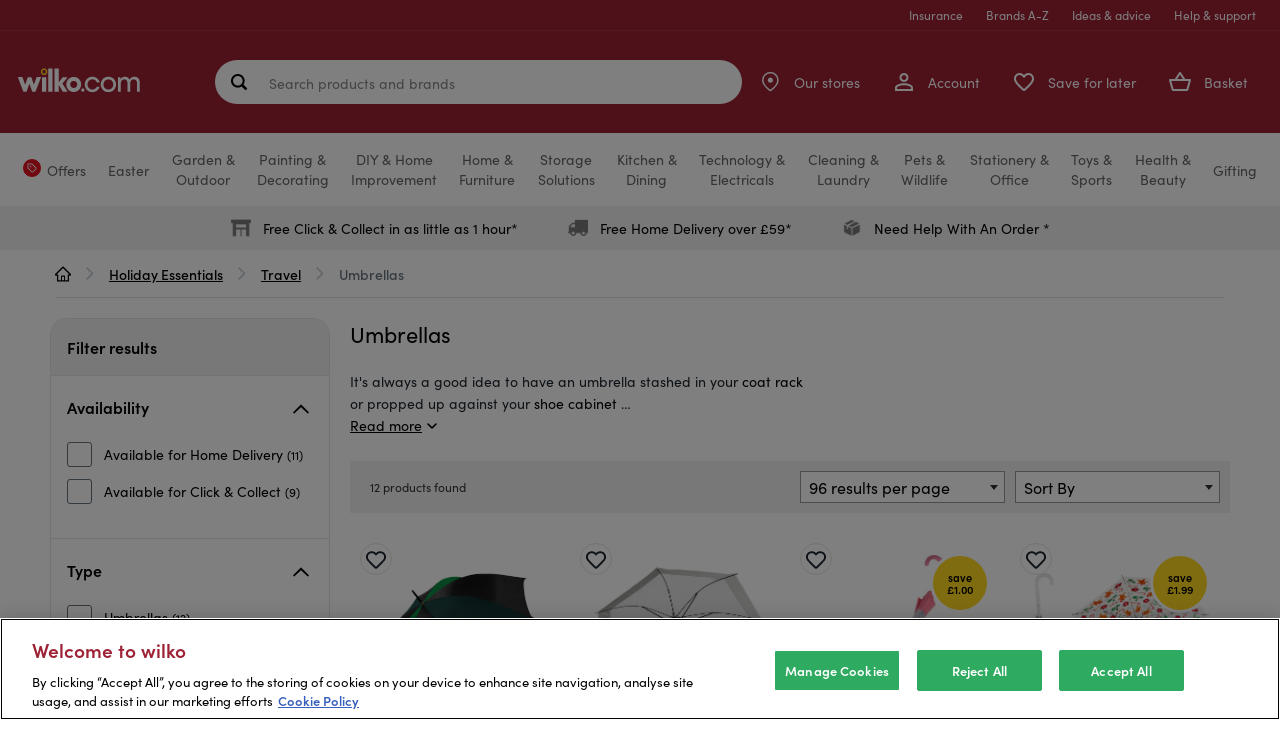

--- FILE ---
content_type: text/html;charset=UTF-8
request_url: https://www.wilko.com/en-uk/holiday-essentials/travel/umbrellas/c/1274
body_size: 80350
content:
<!DOCTYPE html>
<html lang="en" prefix="og: https://ogp.me/ns#">
<head>
    <title>
        Umbrellas - Clear, Compact & Golf | wilko.com</title>

    <meta http-equiv="Content-Type" content="text/html; charset=utf-8"/>
    <meta http-equiv="X-UA-Compatible" content="IE=edge">
    <meta charset="utf-8">
    <meta name="viewport" content="width=device-width, initial-scale=1, maximum-scale=5">

	<meta name="keywords" content="Travel,wilko.com,Umbrellas">
<meta name="description" content="Stay dry and stylish in the rain with wilko's selection of umbrellas. Discover golf, dome or compact umbrellas - available in a range of colours.">
<meta name="twitter:card" content="summary_large_image">
<meta name="twitter:site" content="@LoveWilko">
<meta property="og:site_name" content="wilko">
<meta property="og:type" content="website">
<meta property="og:description" content="Stay dry and stylish in the rain with wilko's selection of umbrellas. Discover golf, dome or compact umbrellas - available in a range of colours.">
<meta property="og:url" content="https://www.wilko.com/en-uk/holiday-essentials/travel/umbrellas/c/1274">
	<meta property="og:image" content="https://www.wilko.com/en-uk/assets/bWFzdGVyfGltYWdlc3wyNzgzfGltYWdlL3BuZ3xoOWMvaGZmLzkyOTI5MTQ4NTE4NzAvd2lsa28tbG9nby5wbmd8ODJlOWNmZjZlZjE0Y2NlN2U1NGVmOGI3ODY5OTdhZDc3ZDc3Y2MyMzIxNGM3ODMzNWFmNzM2ZjRmZjAwMGFjYQ==/wilko-logo.png">
	<meta property="og:title" content="Umbrellas - Clear, Compact & Golf | wilko.com">
	<link rel="icon" href="/_ui/responsive/theme-alpha/images/favicon.ico" />
    <link rel="shortcut icon" type="image/x-icon" media="all" href="/_ui/responsive/theme-alpha/images/favicon.ico" />

    <link rel="apple-touch-icon-precomposed" sizes="57x57" href="/_ui/responsive/theme-alpha/images/wilko_logo_57x57-precomposed.jpg" />

    <link rel="apple-touch-icon-precomposed" sizes="72x72" href="/_ui/responsive/theme-alpha/images/wilko_logo_72x72-precomposed.jpg" />

    <link rel="apple-touch-icon-precomposed" sizes="114x114" href="/_ui/responsive/theme-alpha/images/wilko_logo_114x114-precomposed.jpg" />

     <link rel="apple-touch-icon-precomposed" sizes="144x144" href="/_ui/responsive/theme-alpha/images/wilko_logo_144x144-precomposed.jpg" />

    <link rel="preload" href="/_ui/responsive/theme-alpha/dist/js/runtime.js" as="script">
    <link rel="preload" href="/_ui/responsive/theme-alpha/dist/js/jquery.js" as="script">
    <link rel="preload" href="/_ui/responsive/theme-alpha/dist/js/vendor.js" as="script">
    <link rel="preload" href="/_ui/responsive/theme-alpha/dist/js/jqueryUtils.js" as="script">
    <link rel="preload" href="/_ui/responsive/theme-alpha/dist/js/app.js" as="script">
    <link rel="preload" href="/_ui/responsive/theme-alpha/dist/js/addons.js" as="script">

    <link rel="preload" href="/_ui/responsive/theme-alpha/dist/js/plp.js" as="script">
        


    <link rel="preconnect" href="https://use.typekit.net">
    <link rel="stylesheet" href="https://use.typekit.net/nsp1wdf.css">


<link rel="canonical" href="https://www.wilko.com/en-uk/holiday-essentials/travel/umbrellas/c/1274">
        <meta name="robots" content="index,follow"/>
<base href="/">
    <link rel="preload" href="/_ui/responsive/theme-alpha/dist/css/addons.css" as="style" />
<link rel="stylesheet" type="text/css" media="all" href="/_ui/responsive/theme-alpha/dist/css/addons.css"/>

<link rel="preload" href="/_ui/responsive/theme-alpha/dist/css/plp.css" as="style" />
        <link rel="stylesheet" type="text/css" media="all" href="/_ui/responsive/theme-alpha/dist/css/plp.css"/>
    <script>
    /* Define GTM Data Layer */
    var dataLayer = [{"products_grid_products_per_page":96,"products_in_grid":[{"name":"Windproof Golf Umbrella Jumbo","sku":"8328597","discount":[],"category":"Umbrellas","unit_price":5.99,"psa_1":"HOM","psa_2":"UMB","stock_status":true,"sold_in_stores":"false","delivery_method":[],"is_bundle":false,"is_add_on":false,"sold_from_bundle":false,"sold_from_saveforlater":false,"sold_from_freq_bought_together":false},{"name":"Dome Umbrella - White or Black","sku":"8367388","discount":[],"brands":["Clothing"],"category":"Umbrellas","unit_price":3.99,"psa_1":"HOM","psa_2":"UMB","stock_status":true,"sold_in_stores":"false","delivery_method":[],"is_bundle":false,"is_add_on":false,"sold_from_bundle":false,"sold_from_saveforlater":false,"sold_from_freq_bought_together":false},{"name":"Clear Plastic Dome Umbrella - Clear","sku":"8005030","discount":[],"category":"Umbrellas","unit_price":2.99,"psa_1":"SES","psa_2":"CAM","stock_status":false,"sold_in_stores":"true","delivery_method":[],"is_bundle":false,"is_add_on":false,"sold_from_bundle":false,"sold_from_saveforlater":false,"sold_from_freq_bought_together":false},{"name":"Girls Clear Dome Gingerbread Umbrella - Multicolour","sku":"8371230","discount":[],"category":"Umbrellas","unit_price":2.00,"psa_1":"HOM","psa_2":"UMB","stock_status":false,"sold_in_stores":"false","delivery_method":[],"is_bundle":false,"is_add_on":false,"sold_from_bundle":false,"sold_from_saveforlater":false,"sold_from_freq_bought_together":false},{"name":"Clear Dome Gingerbread Umbrella - Clear","sku":"8371231","discount":[],"category":"Umbrellas","unit_price":2.50,"psa_1":"HOM","psa_2":"UMB","stock_status":false,"sold_in_stores":"false","delivery_method":[],"is_bundle":false,"is_add_on":false,"sold_from_bundle":false,"sold_from_saveforlater":false,"sold_from_freq_bought_together":false},{"name":"Bing Umbrella","sku":"0562481","discount":[],"brands":["Bing"],"category":"Umbrellas","unit_price":14.95,"psa_1":"TOY","psa_2":"SST","psa_3":"WEB","stock_status":false,"sold_in_stores":"false","delivery_method":["direct_delivery"],"is_bundle":false,"is_add_on":false,"sold_from_bundle":false,"sold_from_saveforlater":false,"sold_from_freq_bought_together":false},{"name":"Manual Black Mini Umbrella","sku":"8328595","discount":[],"category":"Umbrellas","unit_price":3.99,"psa_1":"SES","psa_2":"CAM","stock_status":false,"sold_in_stores":"false","delivery_method":[],"is_bundle":false,"is_add_on":false,"sold_from_bundle":false,"sold_from_saveforlater":false,"sold_from_freq_bought_together":false},{"name":"Manual Opening Mini Umbrella","sku":"8328591","discount":[],"category":"Umbrellas","unit_price":4.99,"psa_1":"SES","psa_2":"CAM","stock_status":false,"sold_in_stores":"false","delivery_method":[],"is_bundle":false,"is_add_on":false,"sold_from_bundle":false,"sold_from_saveforlater":false,"sold_from_freq_bought_together":false},{"name":"Manual Mini Printed Umbrella","sku":"8328594","discount":[],"category":"Umbrellas","unit_price":3.99,"psa_1":"SES","psa_2":"CAM","stock_status":false,"sold_in_stores":"false","delivery_method":[],"is_bundle":false,"is_add_on":false,"sold_from_bundle":false,"sold_from_saveforlater":false,"sold_from_freq_bought_together":false},{"name":"Automatic Opening Mini Printed Umbrella","sku":"8328592","discount":[],"category":"Umbrellas","unit_price":4.99,"psa_1":"SES","psa_2":"CAM","rating":"3","review_count":"1","stock_status":false,"sold_in_stores":"false","delivery_method":[],"is_bundle":false,"is_add_on":false,"sold_from_bundle":false,"sold_from_saveforlater":false,"sold_from_freq_bought_together":false},{"name":"Paw Patrol Umbrella - Multicolour","sku":"8366477","discount":[],"category":"Umbrellas","unit_price":4.99,"psa_1":"HOM","psa_2":"UMB","stock_status":false,"sold_in_stores":"false","delivery_method":[],"is_bundle":false,"is_add_on":false,"sold_from_bundle":false,"sold_from_saveforlater":false,"sold_from_freq_bought_together":false},{"name":"Two-Person Automatic Umbrella","sku":"8328596","discount":[],"category":"Umbrellas","unit_price":5.99,"psa_1":"HOM","psa_2":"UMB","stock_status":false,"sold_in_stores":"false","delivery_method":[],"is_bundle":false,"is_add_on":false,"sold_from_bundle":false,"sold_from_saveforlater":false,"sold_from_freq_bought_together":false}],"site_hierarchy":["Home","Holiday Essentials","Travel","Umbrellas"],"products_grid_pagination":1,"page_type":"Category Lister Page Template","catalog_filters_applied":[],"page_name":"Default Category Lister Page","products_list_name":"category","site_events":{"products_grid_view":"true"},"products_grid_sort":"relevance"}];

    /* Initialize _trackAnalytics */
    var _trackAnalytics = function() {
        for (i = 0; i < arguments.length; i++) {
            dataLayer.push(arguments[i]);
        }
    };
</script>
<script>
    
        var selectItemEvent = {"ecommerce":{"items":[{"quantity":1}]},"event":"select_item","version":"2"};
    

    /* Define GTM Data Layer */
    var dataLayer = window.dataLayer || [];

    dataLayer.push({});

    var _trackGA4Analytics = function(event) {
        dataLayer.push(event);
    };
</script>

















<!-- Google Tag Manager -->
        <script>(function(w,d,s,l,i){w[l]=w[l]||[];w[l].push({'gtm.start':
                new Date().getTime(),event:'gtm.js'});var f=d.getElementsByTagName(s)[0],
                j=d.createElement(s),dl=l!='dataLayer'?'&l='+l:'';j.async=true;j.src=
                'https://www.googletagmanager.com/gtm.js?id='+i+dl;f.parentNode.insertBefore(j,f);
        })(window,document,'script','dataLayer','GTM-TVDZC5X');</script>
        <!-- End Google Tag Manager -->
    <link rel="preconnect" href="//cdn-eu.dynamicyield.com">
<link rel="preconnect" href="//st-eu.dynamicyield.com">
<link rel="preconnect" href="//rcom-eu.dynamicyield.com">
<link rel="dns-prefetch" href="//cdn-eu.dynamicyield.com">
<link rel="dns-prefetch" href="//st-eu.dynamicyield.com">
<link rel="dns-prefetch" href="//rcom-eu.dynamicyield.com">

<script type="text/javascript">
    window._DYData = {};

    window.DY = window.DY || {};

    DY.userActiveConsent = {
        accepted: false
    };

    (() => {
        const OptanonConsentCookie = document.cookie
            .split('; ')
            .find(cookie => cookie.includes('OptanonConsent'));

        const optanonConsentGroups =
            decodeURIComponent(OptanonConsentCookie)
                .split('&')
                .find(prop => prop.includes('groups'));

        const optanonConsentAll = Boolean(optanonConsentGroups && !optanonConsentGroups.includes(':0'));

        DY.userActiveConsent.accepted = optanonConsentAll;
    })();

    DY.recommendationContext = {
        type: 'CATEGORY',
        data: ["Holiday-Essentials",
                "Travel",
                "Umbrellas"]
    };
</script>

<script type="text/javascript" src="//cdn-eu.dynamicyield.com/api/9880743/api_dynamic.js"></script>
<script type="text/javascript" src="//cdn-eu.dynamicyield.com/api/9880743/api_static.js"></script>
<script>
    {
        const attachScriptToHead = (url, onloadFunction) => {
            const newScript = document.createElement("script");
            newScript.onerror = (e) => {
                console.log({ e });
                throw new URIError(`The script  didn't load correctly.`);
            };
            if (onloadFunction) {
                newScript.onload = onloadFunction;
            }
            newScript.setAttribute("async", true)
            document.head.appendChild(newScript);
            newScript.dataset.min = "1.0";
            newScript.dataset.max = "1200.0";
            newScript.src = url;
        }

        document.isClearpayLoaded = new Promise((resolve) => {
            attachScriptToHead(`https://js.afterpay.com/afterpay-1.27.0.js`, () => {
                resolve(true); 
            });
        })
    }
</script>































</head>

<body class="page-categoryLister pageType-CategoryPage template-pages-addon--wlkstorefrontaddon-pages-category-categoryListerPage  smartedit-page-uid-categoryLister smartedit-page-uuid-eyJpdGVtSWQiOiJjYXRlZ29yeUxpc3RlciIsImNhdGFsb2dJZCI6IndpbGtvQ29udGVudENhdGFsb2ciLCJjYXRhbG9nVmVyc2lvbiI6Ik9ubGluZSJ9 smartedit-catalog-version-uuid-wilkoContentCatalog/Online  language-en">
    








<!-- Google Tag Manager -->
        <noscript><iframe src="https://www.googletagmanager.com/ns.html?id=GTM-TVDZC5X"
                          height="0" width="0" style="display:none;visibility:hidden"></iframe></noscript>
        <!-- End Google Tag Manager -->
    <div class="page ">

            <header class="page-main-header js-page-header" role="banner">
                <a href="#skip-to-navigation" class="skipto skiptonavigation">Skip to navigation</a>
                <a href="#skip-to-content" class="skipto skiptocontent">Skip to content</a>
                <a href="#skip-to-footer" class="skipto skiptofooter">Skip to footer</a>

                <div class="page-header js-mainHeader">
                    <div class="container">
                            <div class="yCmsContentSlot container">
</div><div class="navigation js-navigation--middle navigation__container">
    <div class="navigation__top-links-container">
    <ul class="navigation__top-links">
        <li class="navigation__li">
                <a href="/en-uk/insurance">
                    Insurance</a>
            </li>
        <li class="navigation__li">
                <a href="/en-uk/shop-by-brand" class="brands">
                    Brands A-Z</a>
            </li>
        <li class="navigation__li">
                <a href="/en-uk/ideas-and-advice" class="advice">
                    Ideas & advice</a>
            </li>
        <li class="navigation__li">
                <a href="/en-uk/help">
                    Help &amp; support</a>
            </li>
        </ul>
</div><div class="navigation__group container-fluid">
        <div class="nav__left hidden-xs">
            <button class="burger-menu js-toggle-sm-navigation nav__left-action" type="button">
                <span class="nav__left-icon-label-wrapper">
                    <span class="nav__left-icon">
                        <svg id="_-xX" data-name="&lt;&gt;+-xX" xmlns="http://www.w3.org/2000/svg" width="24" height="24" viewBox="0 0 24 24">
    <g id="Group_11255" data-name="Group 11255" transform="translate(-1512 -764)">
        <g id="Group_11187" data-name="Group 11187" transform="translate(1512 764)">
            <rect id="Rectangle_11332" data-name="Rectangle 11332" width="24" height="24" fill="none"/>
        </g>
        <g id="Group_11589" data-name="Group 11589" transform="translate(-2.5)">
            <g id="Group_11588" data-name="Group 11588">
                <line id="Line_172" data-name="Line 172" x2="16" transform="translate(1518.5 776.5)" fill="none" stroke="#fff" stroke-linecap="round" stroke-width="2.5"/>
                <line id="Line_173" data-name="Line 173" x2="16" transform="translate(1518.5 770.5)" fill="none" stroke="#fff" stroke-linecap="round" stroke-width="2.5"/>
                <line id="Line_174" data-name="Line 174" x2="16" transform="translate(1518.5 782.5)" fill="none" stroke="#fff" stroke-linecap="round" stroke-width="2.5"/>
            </g>
        </g>
    </g>
</svg></span>
                    <span class="nav__left-label">Menu</span>
                </span>
            </button>
            <div class="js-site-logo">
                <div class="yCmsComponent yComponentWrapper">
<div class="banner__component banner">
	<a href="/en-uk/"><img alt="wilko-logo.svg" src="/assets/bWFzdGVyfGltYWdlc3wyNTE3fGltYWdlL3N2Zyt4bWx8aDA3L2g5ZC8xMDI4MTM0MDM3MDk3NC93aWxrby1sb2dvLnN2Z3w3ZTNkN2YyMTU2OWZjNjczZGIzMGZkOGY5ZWIwZGQ1NmUxMGE4Y2Q2MGY2OWJjZDM0Nzc1MTMxMWMzMDBhYzIy/wilko-logo.svg"></a>
		</div>
</div></div>
        </div>
         <div class="site-search js-site-search" role="search">
            <div class="yCmsComponent">
<div class="ui-front">
	<form id="search-form" name="search_form_SearchBox" method="get" action="/en-uk/search/">
		<label for="js-site-search-input" class="sr-only">
				Search products and brands</label>
			<input type="text" id="js-site-search-input"
				class="form-control" name="text" value=""
				maxlength="100"
				placeholderLong="Search products and brands"
				placeholderShort="Search products and brands"
				placeholder="Search products and brands"
				data-options='{"autocompleteUrl" : "/en-uk/ajax/search/autocomplete/SearchBox","minCharactersBeforeRequest" : "3","waitTimeBeforeRequest" : "500","displayProductImages" : true, "autoSuggestion": "Suggested searches", "productResult": "Popular products", "suggestedCategories": "Suggested categories", "productStars" : "out of 5 stars", "recentSearches" : "Recent searches"}'>
		<div class="search-form-buttons">
			<button class="js_search_button forward-icon search-button js-search-hover" type="submit" aria-label="Search site">
				<svg width="14" height="12" viewBox="0 0 14 12" fill="none" xmlns="http://www.w3.org/2000/svg">
<path d="M6.61366 11.7822C6.46845 11.637 6.39241 11.4521 6.38554 11.2277C6.3792 11.0033 6.44864 10.8185 6.59386 10.6733L10.475 6.79208L1.62356 6.79208C1.39914 6.79208 1.21089 6.71604 1.05881 6.56396C0.907258 6.41241 0.831482 6.22442 0.831482 6C0.831482 5.77558 0.907258 5.58733 1.05881 5.43525C1.21089 5.2837 1.39914 5.20792 1.62356 5.20792L10.475 5.20792L6.59386 1.32673C6.44864 1.18152 6.3792 0.9967 6.38554 0.772277C6.39241 0.547855 6.46845 0.363036 6.61366 0.217821C6.75887 0.072607 6.94369 0 7.16812 0C7.39254 0 7.57736 0.072607 7.72257 0.217821L12.9503 5.44554C13.0295 5.51155 13.0857 5.59393 13.119 5.69267C13.1517 5.79195 13.1681 5.89439 13.1681 6C13.1681 6.10561 13.1517 6.20462 13.119 6.29703C13.0857 6.38944 13.0295 6.47525 12.9503 6.55445L7.72257 11.7822C7.57736 11.9274 7.39254 12 7.16812 12C6.94369 12 6.75887 11.9274 6.61366 11.7822Z" fill="white"/>
</svg>
</button>

			<button class="clear-icon js_close_search search-button js-search-hover" aria-label="Clear">
				<svg width="12" height="12" viewBox="0 0 12 12" fill="none" xmlns="http://www.w3.org/2000/svg">
<path d="M11.6665 11.6665C11.276 12.057 10.6429 12.057 10.2523 11.6665L6.00003 7.41421L1.74772 11.6665C1.3572 12.057 0.724031 12.057 0.333504 11.6665C-0.0570202 11.276 -0.0570202 10.6428 0.333504 10.2523L4.58581 6L0.333504 1.74769C-0.057021 1.35717 -0.0570211 0.724004 0.333503 0.33348C0.72403 -0.0570195 1.3572 -0.0570361 1.74772 0.33348L6.00003 4.58579L10.2523 0.333479C10.6429 -0.0570453 11.276 -0.0570457 11.6665 0.333479C12.057 0.724005 12.0571 1.35718 11.6665 1.74769L7.41424 6L11.6665 10.2523C12.0571 10.6428 12.057 11.276 11.6665 11.6665Z" fill="#333333"/>
</svg>
</button>
		</div>
	</form>
</div>
</div></div>
        <div class="nav__right">
            <ul class="nav__links--shop_info" data-account="My Account" data-contact="Contact Us" data-store="Store Locator">
                <li class="visible-xs nav__link">
                    <button class="burger-menu js-toggle-sm-navigation nav__link-action" type="button">
                        <span class="nav__link-icon-label-wrapper">
                            <span class="nav__link-icon">
                                <svg id="_-xX" data-name="&lt;&gt;+-xX" xmlns="http://www.w3.org/2000/svg" width="24" height="24" viewBox="0 0 24 24">
    <g id="Group_11255" data-name="Group 11255" transform="translate(-1512 -764)">
        <g id="Group_11187" data-name="Group 11187" transform="translate(1512 764)">
            <rect id="Rectangle_11332" data-name="Rectangle 11332" width="24" height="24" fill="none"/>
        </g>
        <g id="Group_11589" data-name="Group 11589" transform="translate(-2.5)">
            <g id="Group_11588" data-name="Group 11588">
                <line id="Line_172" data-name="Line 172" x2="16" transform="translate(1518.5 776.5)" fill="none" stroke="#fff" stroke-linecap="round" stroke-width="2.5"/>
                <line id="Line_173" data-name="Line 173" x2="16" transform="translate(1518.5 770.5)" fill="none" stroke="#fff" stroke-linecap="round" stroke-width="2.5"/>
                <line id="Line_174" data-name="Line 174" x2="16" transform="translate(1518.5 782.5)" fill="none" stroke="#fff" stroke-linecap="round" stroke-width="2.5"/>
            </g>
        </g>
    </g>
</svg></span>
                            <span class="nav__link-label">Menu</span>
                        </span>
                    </button>
                </li>

                <li class="yCmsComponent nav__link nav__link--account">
<div class="navigation-account-container--visible navigation-links-component">
        <a href="/en-uk/my-account/orders" class="navigation-account-link nav__link--registered js-nav__links--registered nav__link-action">
            <span class="nav__link-icon-label-wrapper">
                <span class="nav__link-icon">
                    <svg xmlns="http://www.w3.org/2000/svg" width="18" height="18" viewBox="0 0 18 18">
    <g id="Path_10096" data-name="Path 10096" transform="translate(-4 -4)" fill="#fdda2400">
        <path class="account-icon--fill" d="M 21 21 L 5 21 L 5 18.625 C 5 18.2080192565918 5.216569900512695 17.80545043945312 5.662069797515869 17.3942699432373 C 6.136199951171875 16.9566707611084 6.856629848480225 16.53717041015625 7.745460033416748 16.18110084533691 C 9.566590309143066 15.4515495300293 11.6967601776123 15.125 13 15.125 C 14.3032398223877 15.125 16.43341064453125 15.4515495300293 18.25453948974609 16.18110084533691 C 19.08002090454102 16.51177978515625 21 17.41189956665039 21 18.625 L 21 21 Z M 13 12 C 11.07009029388428 12 9.5 10.42990970611572 9.5 8.5 C 9.5 6.570089817047119 11.07009029388428 5 13 5 C 14.92990970611572 5 16.5 6.570089817047119 16.5 8.5 C 16.5 10.42990970611572 14.92990970611572 12 13 12 Z" stroke="none"/>
        <path class="account-icon--outline" d="M 20 20 L 20 18.625 C 20 18.40723991394043 19.48245048522949 17.75025939941406 17.88265991210938 17.1093807220459 C 16.19436073303223 16.43305015563965 14.16814041137695 16.125 13 16.125 C 11.83185958862305 16.125 9.80564022064209 16.43305015563965 8.117340087890625 17.1093807220459 C 6.517549991607666 17.75025939941406 6 18.40723991394043 6 18.625 L 6 20 L 20 20 M 13 11 C 14.37849998474121 11 15.5 9.878499984741211 15.5 8.5 C 15.5 7.121500015258789 14.37849998474121 6 13 6 C 11.62150001525879 6 10.5 7.121500015258789 10.5 8.5 C 10.5 9.878499984741211 11.62150001525879 11 13 11 M 22 22 L 4 22 L 4 18.625 C 4 15.63249969482422 9.996250152587891 14.125 13 14.125 C 16.00374984741211 14.125 22 15.63249969482422 22 18.625 L 22 22 Z M 13 13 C 10.51375007629395 13 8.5 10.98624992370605 8.5 8.5 C 8.5 6.013750076293945 10.51375007629395 4 13 4 C 15.48624992370605 4 17.5 6.013750076293945 17.5 8.5 C 17.5 10.98624992370605 15.48624992370605 13 13 13 Z" stroke="none" fill="#fff"/>
    </g>
</svg></span>
                <span class="nav__link-label">Account</span>
            </span>
        </a>
        <a href="/en-uk/login/" class="navigation-account-link nav__link--anonymous js-nav__links--anonymous nav__link-action">
            <span class="nav__link-icon-label-wrapper">
                <span class="nav__link-icon">
                    <svg xmlns="http://www.w3.org/2000/svg" width="18" height="18" viewBox="0 0 18 18">
    <g id="Path_10096" data-name="Path 10096" transform="translate(-4 -4)" fill="#fdda2400">
        <path class="account-icon--fill" d="M 21 21 L 5 21 L 5 18.625 C 5 18.2080192565918 5.216569900512695 17.80545043945312 5.662069797515869 17.3942699432373 C 6.136199951171875 16.9566707611084 6.856629848480225 16.53717041015625 7.745460033416748 16.18110084533691 C 9.566590309143066 15.4515495300293 11.6967601776123 15.125 13 15.125 C 14.3032398223877 15.125 16.43341064453125 15.4515495300293 18.25453948974609 16.18110084533691 C 19.08002090454102 16.51177978515625 21 17.41189956665039 21 18.625 L 21 21 Z M 13 12 C 11.07009029388428 12 9.5 10.42990970611572 9.5 8.5 C 9.5 6.570089817047119 11.07009029388428 5 13 5 C 14.92990970611572 5 16.5 6.570089817047119 16.5 8.5 C 16.5 10.42990970611572 14.92990970611572 12 13 12 Z" stroke="none"/>
        <path class="account-icon--outline" d="M 20 20 L 20 18.625 C 20 18.40723991394043 19.48245048522949 17.75025939941406 17.88265991210938 17.1093807220459 C 16.19436073303223 16.43305015563965 14.16814041137695 16.125 13 16.125 C 11.83185958862305 16.125 9.80564022064209 16.43305015563965 8.117340087890625 17.1093807220459 C 6.517549991607666 17.75025939941406 6 18.40723991394043 6 18.625 L 6 20 L 20 20 M 13 11 C 14.37849998474121 11 15.5 9.878499984741211 15.5 8.5 C 15.5 7.121500015258789 14.37849998474121 6 13 6 C 11.62150001525879 6 10.5 7.121500015258789 10.5 8.5 C 10.5 9.878499984741211 11.62150001525879 11 13 11 M 22 22 L 4 22 L 4 18.625 C 4 15.63249969482422 9.996250152587891 14.125 13 14.125 C 16.00374984741211 14.125 22 15.63249969482422 22 18.625 L 22 22 Z M 13 13 C 10.51375007629395 13 8.5 10.98624992370605 8.5 8.5 C 8.5 6.013750076293945 10.51375007629395 4 13 4 C 15.48624992370605 4 17.5 6.013750076293945 17.5 8.5 C 17.5 10.98624992370605 15.48624992370605 13 13 13 Z" stroke="none" fill="#fff"/>
    </g>
</svg></span>
                <span class="nav__link-label">Account</span>
            </span>
        </a>
        <div class="navigation-account-list-container">
            <div class="fixTriangle"><div class="navigation-account-list-triangle"></div></div>
            <div class="navigation-account-list">
                <p class="navigation-account-list-header">My Account</p>
                <button class="js-close-account-menu close-account-menu" aria-label="Close">
                    <svg width="24px" height="24px" viewBox="0 0 24 24" version="1.1" xmlns="http://www.w3.org/2000/svg">
    <g id="atom/icon/Tag/Close" stroke="none" stroke-width="1" fill="green" fill-rule="evenodd">
        <g id="multiply---filled(24x24)@1x" transform="translate(1.000000, 1.000000)" fill="#1D252D">
            <path d="M21.7071,0.29289 C22.0976,0.68342 22.0976,1.31658 21.7071,1.70711 L1.70711,21.7071 C1.31658,22.0976 0.68342,22.0976 0.29289,21.7071 C-0.097631,21.3166 -0.097631,20.6834 0.29289,20.2929 L20.2929,0.29289 C20.6834,-0.097631 21.3166,-0.097631 21.7071,0.29289 Z" id="Path"></path>
            <path d="M0.29289,0.29289 C0.68342,-0.097631 1.31658,-0.097631 1.70711,0.29289 L21.7071,20.2929 C22.0976,20.6834 22.0976,21.3166 21.7071,21.7071 C21.3166,22.0976 20.6834,22.0976 20.2929,21.7071 L0.29289,1.70711 C-0.097631,1.31658 -0.097631,0.68342 0.29289,0.29289 Z" id="Path"></path>
        </g>
    </g>
</svg></button>
                <ul data-navigation-node-url="/en-uk/ajax/navigation-node/AccountLeftNavNode?current=%2fholiday-essentials%2ftravel%2fumbrellas%2fc%2f1274"></ul>
            </div>
        </div>
    </div>
</li><li class="yCmsComponent yComponentWrapper nav__link visible-xs js-site-logo site-logo">
<div class="banner__component banner">
	<a href="/en-uk/"><img alt="wilko-logo.svg" src="/assets/bWFzdGVyfGltYWdlc3wyNTE3fGltYWdlL3N2Zyt4bWx8aDA3L2g5ZC8xMDI4MTM0MDM3MDk3NC93aWxrby1sb2dvLnN2Z3w3ZTNkN2YyMTU2OWZjNjczZGIzMGZkOGY5ZWIwZGQ1NmUxMGE4Y2Q2MGY2OWJjZDM0Nzc1MTMxMWMzMDBhYzIy/wilko-logo.svg"></a>
		</div>
</li><li class="nav__link nav__link--stores">
        <a href="/en-uk/stores" class="nav__link-action">
            <span class="nav__link-icon-label-wrapper">
                <span class="nav__link-icon">
                    <span class="nav__link-icon--empty">
                        <svg width="17" height="21" viewBox="0 0 17 21" fill="none" xmlns="http://www.w3.org/2000/svg">
<path d="M15.9198 9.1601C15.9198 14.5601 8.3598 19.6001 8.3598 19.6001C8.3598 19.6001 0.799805 14.5601 0.799805 9.1601C0.799805 7.15506 1.5963 5.23215 3.01408 3.81437C4.43185 2.3966 6.35477 1.6001 8.3598 1.6001C10.3648 1.6001 12.2878 2.3966 13.7055 3.81437C15.1233 5.23215 15.9198 7.15506 15.9198 9.1601Z" stroke="white" stroke-width="1.5" stroke-linecap="round" stroke-linejoin="round"/>
<path d="M8.36055 10.9599C9.35466 10.9599 10.1605 10.154 10.1605 9.15986C10.1605 8.16575 9.35466 7.35986 8.36055 7.35986C7.36643 7.35986 6.56055 8.16575 6.56055 9.15986C6.56055 10.154 7.36643 10.9599 8.36055 10.9599Z" fill="white" stroke="white" stroke-width="1.5" stroke-linecap="round" stroke-linejoin="round"/>
</svg>
</span>
                    <span class="nav__link-icon--filled">
                        <svg width="16" height="19" viewBox="0 0 16 19" fill="none" xmlns="http://www.w3.org/2000/svg">
<path fill-rule="evenodd" clip-rule="evenodd" d="M8.36078 18.6006C8.36078 18.6006 15.9208 13.5606 15.9208 8.16059C15.9208 6.15555 15.1243 4.23263 13.7065 2.81486C12.2887 1.39708 10.3658 0.600586 8.36078 0.600586C6.35574 0.600586 4.43283 1.39708 3.01505 2.81486C1.59728 4.23263 0.800781 6.15555 0.800781 8.16059C0.800781 13.5606 8.36078 18.6006 8.36078 18.6006ZM5.81211 8.16074C5.81211 6.75242 6.95378 5.61074 8.36211 5.61074C9.77044 5.61074 10.9121 6.75242 10.9121 8.16074C10.9121 9.56907 9.77044 10.7107 8.36211 10.7107C6.95378 10.7107 5.81211 9.56907 5.81211 8.16074Z" fill="white"/>
</svg>
</span>
                </span>
                <span class="nav__link-label nav__link-label-desktop">Our stores</span>
                <span class="nav__link-label nav__link-label-mobile">Our stores</span>
            </span>
        </a>
    </li>
<li class="nav__link nav__link--save-for-later">
        <a href="/en-uk/save-for-later" class="save-for-later shopping-list-size js-shopping-list-size nav__link-action">
            <span class="nav__link-icon-label-wrapper">
                <span class="nav__link-icon">
                    <span class="number nav__link-number">0</span>
                    <svg xmlns="http://www.w3.org/2000/svg" width="20.008" height="17.647" viewBox="0 0 20.008 17.647">
    <g id="Path_10095" data-name="Path 10095" transform="translate(-1.996 -2.999)" fill="#fdda2400">
        <path class='save-for-later__icon fill' d="M 12.01021003723145 19.64625930786133 C 11.759690284729 19.64625930786133 11.52077007293701 19.55327987670898 11.33748054504395 19.38445091247559 L 11.33508014678955 19.38224983215332 L 11.33267021179199 19.38006019592285 L 11.22267055511475 19.28005981445312 C 8.681850433349609 16.98122024536133 6.489039897918701 14.99724960327148 5.035809993743896 13.19585990905762 C 3.575010061264038 11.3851203918457 2.946979999542236 9.879340171813965 2.99944019317627 8.31348991394043 C 3.048510074615479 6.923120021820068 3.777860164642334 5.582509994506836 4.902790069580078 4.81659984588623 C 5.694070339202881 4.277090072631836 6.56742000579834 4.003729820251465 7.499150276184082 4.003729820251465 C 8.9127197265625 4.003729820251465 10.31105995178223 4.652639865875244 11.23970031738281 5.739570140838623 L 12 6.629469871520996 L 12.76029968261719 5.739570140838623 C 13.69128036499023 4.649899959564209 15.09026050567627 3.999350070953369 16.5025691986084 3.999350070953369 C 17.43328094482422 3.999350070953369 18.30533981323242 4.273690223693848 19.09453010559082 4.814770221710205 C 20.22213935852051 5.582509994506836 20.95149040222168 6.923120021820068 21.00061988830566 8.31527042388916 C 21.05685997009277 9.873990058898926 20.43494033813477 11.37355995178223 18.98410034179688 13.17829036712646 C 17.54528045654297 14.96807956695557 15.36384010314941 16.95005989074707 12.83794021606445 19.2449893951416 L 12.77754020690918 19.29986953735352 L 12.68103981018066 19.38670921325684 C 12.495530128479 19.55511093139648 12.25843048095703 19.64625930786133 12.01021003723145 19.64625930786133 Z" stroke="none"/>
        <path class='save-for-later__icon outline' d="M 12.01051807403564 18.64480781555176 L 12.16547966003418 18.50485038757324 C 14.66030979156494 16.23814964294434 16.81492042541504 14.28055953979492 18.20471954345703 12.55175018310547 C 19.494140625 10.94779968261719 20.04821968078613 9.652589797973633 20.00123977661133 8.350540161132812 C 19.96313095092773 7.270659923553467 19.40107917785645 6.233260154724121 18.53442001342773 5.643199920654297 L 18.52906036376953 5.639540195465088 C 17.90946960449219 5.214739799499512 17.22765922546387 4.999350070953369 16.5025691986084 4.999350070953369 C 15.37886047363281 4.999350070953369 14.26411056518555 5.518899917602539 13.52060031890869 6.389150142669678 L 12.00001049041748 8.168930053710938 L 10.47941017150879 6.389150142669678 C 9.738229751586914 5.521649837493896 8.624119758605957 5.003729820251465 7.499150276184082 5.003729820251465 C 6.772109985351562 5.003729820251465 6.088290214538574 5.218629837036133 5.465579986572266 5.643199920654297 C 4.598920345306396 6.233260154724121 4.036870002746582 7.270659923553467 3.99888014793396 8.346969604492188 C 3.955030202865601 9.655679702758789 4.514870166778564 10.95748043060303 5.814110279083252 12.56797981262207 C 7.218110084533691 14.30832958221436 9.383970260620117 16.26791954040527 11.89535045623779 18.54011917114258 L 12.01051807403564 18.64480781555176 M 12.0102071762085 20.6462574005127 C 11.52594184875488 20.6462574005127 11.04139137268066 20.47128105163574 10.65999984741211 20.1200008392334 L 10.55000019073486 20.02000045776367 C 5.300000190734863 15.27000045776367 1.870000123977661 12.15999984741211 2 8.279999732971191 C 2.06000018119812 6.579999923706055 2.930000066757202 4.949999809265137 4.340000152587891 3.990000009536743 C 6.979999542236328 2.190000534057617 10.23999977111816 3.029999971389771 12 5.090000152587891 C 13.76000022888184 3.029999256134033 17.02000427246094 2.180000782012939 19.65999984741211 3.990000009536743 C 21.06999969482422 4.949999809265137 21.94000053405762 6.579999923706055 22 8.279999732971191 C 22.13999938964844 12.15999984741211 18.70000076293945 15.27000045776367 13.44999980926514 20.04000091552734 L 13.35000038146973 20.1299991607666 C 12.97139167785645 20.47373580932617 12.49093914031982 20.6462574005127 12.0102071762085 20.6462574005127 Z" stroke="none" fill="#fff"/>
    </g>
</svg></span>
                <span class="nav__link-label">Save for later</span>
            </span>
        </a>
    </li>
<li class="yCmsComponent nav__link nav__link--mini-cart">
<div id="js-nav-cart" class="nav-cart">
	<a href="/en-uk/cart"
		  class="mini-cart-link js-mini-cart-link nav__link-action"
		  data-mini-cart-url="/en-uk/cart/rollover/MiniCart"
		  data-mini-cart-refresh-url="/en-uk/cart/miniCart/TOTAL_WITHOUT_DELIVERY"
		  data-mini-cart-items="0"
		  data-mini-cart-name="Your basket"
		  data-mini-cart-empty-name="Empty Cart"
		  data-mini-cart-items-text="Items in your basket"
		  data-mini-cart-total-text="Total amount"
		  data-mini-cart-number-text="Number of items">

		<span class="nav__link-icon-label-wrapper">
					<span class="nav__link-icon">
						<span class="number mini-cart-count js-mini-cart-count nav__link-number">0</span>
						<span class="nav__link-icon--empty">
							<svg class="nav-cart__icon js-nav-cart__icon" xmlns="http://www.w3.org/2000/svg" width="22" height="18.98" viewBox="0 0 22 18.98">
    <g id="Path_10094" data-name="Path 10094" transform="translate(-1 -2.02)" fill="#fdda2400">
        <path class="nav-cart__icon--inner" d="M 18.5 20 L 5.5 20 C 5.054150104522705 20 4.661230087280273 19.70223999023438 4.54449987411499 19.27590942382812 L 2.004450082778931 10.00574016571045 L 2.00269341468811 9.999330520629883 C 2.002771854400635 9.999281883239746 2.002847671508789 9.999238014221191 2.002919912338257 9.999199867248535 L 6.789999961853027 10 L 7.32427978515625 10 L 7.621270179748535 9.555870056152344 L 9.69081974029541 6.460995197296143 L 8.367950439453125 8.445300102233887 L 7.331480026245117 10 L 9.199999809265137 10 L 14.80000019073486 10 L 16.66851997375488 10 L 15.63204956054688 8.445300102233887 L 12.83205032348633 4.24530029296875 L 12.24298000335693 3.361692428588867 L 16.37833976745605 9.555290222167969 L 16.67527008056641 10 L 17.20999908447266 10 L 21.99385070800781 10 L 21.98479652404785 10.08148288726807 L 19.46719551086426 19.26973342895508 C 19.34214973449707 19.69995498657227 18.94510269165039 20 18.5 20 Z" stroke="none"/>
        <path class="nav-cart__icon--outline" d="M 3.313737869262695 11 L 5.505762100219727 19 L 18.49853897094727 19.00126075744629 C 18.50079345703125 18.99996185302734 18.50483322143555 18.99562454223633 18.5064754486084 18.99185943603516 L 20.69626235961914 11 L 3.313737869262695 11 M 12 2.020000457763672 C 12.31999969482422 2.020000457763672 12.64000034332275 2.159999847412109 12.82999992370605 2.440000534057617 L 17.20999908447266 9 L 22 9 C 22.54999923706055 9 23 9.449999809265137 23 10 L 22.96999931335449 10.27000045776367 L 20.43000030517578 19.54000091552734 C 20.19000053405762 20.38000106811523 19.42000007629395 21 18.5 21 L 5.5 21 C 4.579999923706055 21 3.809999465942383 20.38000106811523 3.579999923706055 19.54000091552734 L 1.040000915527344 10.27000045776367 C 1.010000228881836 10.18000030517578 1 10.09000015258789 1 10 C 1 9.449999809265137 1.450000762939453 9 2 9 L 6.790000915527344 9 L 11.17000007629395 2.450000762939453 C 11.35999965667725 2.159999847412109 11.68000030517578 2.020000457763672 12 2.020000457763672 Z M 14.80000019073486 9 L 12 4.80000114440918 L 9.199999809265137 9 L 14.80000019073486 9 Z" stroke="none" fill="#fff"/>
    </g>
</svg></span>
						<span class="nav__link-icon--filled">
							<svg width="22" height="20" viewBox="0 0 22 20" fill="none" xmlns="http://www.w3.org/2000/svg">
<path d="M21 7.48995L16.21 7.48995L11.83 0.929977C11.7365 0.797524 11.612 0.689992 11.4673 0.616778C11.3226 0.543565 11.1622 0.506897 11 0.509979C10.8368 0.50658 10.6753 0.544156 10.5303 0.619273C10.3853 0.694389 10.2614 0.804651 10.1701 0.939977L5.79007 7.48994L1.0001 7.48994C0.734883 7.48994 0.48053 7.5953 0.292995 7.78284C0.105459 7.97037 0.000102719 8.22472 0.000102673 8.48994C-0.00133725 8.58151 0.0121734 8.67271 0.0401024 8.75994L2.58009 18.0299C2.69599 18.45 2.94664 18.8204 3.29352 19.0841C3.6404 19.3479 4.0643 19.4905 4.50008 19.4899L17.5 19.4899C17.9366 19.4892 18.3611 19.3463 18.7094 19.0829C19.0576 18.8195 19.3105 18.4498 19.43 18.0299L21.97 8.75994L22 8.48994C22 8.22473 21.8946 7.97037 21.7071 7.78284C21.5196 7.5953 21.2652 7.48995 21 7.48995ZM11 3.28997L13.8 7.48995L8.20006 7.48994L11 3.28997Z" fill="white"/>
</svg>
</span>
					</span>
					<span class="nav__link-label">Basket</span>
				</span>
			</a>
</div>
<div id="js-mini-cart-popup-body" class="mini-cart-popup__body">
	<div class="mini-cart-popup__content"></div>
</div>

	
</li></ul>
        </div>
        <div class="checkout-headline">
            <div class="checkout-headline__secure-message">
                <span class="secure-icon" aria-hidden="true">
                    <svg width="24" height="24" viewBox="0 0 18 20" fill="none" xmlns="http://www.w3.org/2000/svg">
<path d="M9.71424 13.3333C9.71424 14.3905 8.86662 15.2381 7.80948 15.2381C7.3043 15.2381 6.81982 15.0374 6.46261 14.6802C6.1054 14.323 5.90472 13.8385 5.90472 13.3333C5.90472 12.2762 6.75233 11.4286 7.80948 11.4286C8.31465 11.4286 8.79914 11.6293 9.15635 11.9865C9.51356 12.3437 9.71424 12.8282 9.71424 13.3333ZM8.84757 18.0952C8.96186 18.781 9.19995 19.419 9.53329 20H2.09519C1.59002 20 1.10553 19.7993 0.748321 19.4421C0.391109 19.0849 0.19043 18.6004 0.19043 18.0952V8.57143C0.19043 7.51429 1.03805 6.66667 2.09519 6.66667H3.04757V4.7619C3.04757 2.13333 5.18091 0 7.80948 0C10.438 0 12.5714 2.13333 12.5714 4.7619V6.66667H13.5238C14.0289 6.66667 14.5134 6.86735 14.8706 7.22456C15.2278 7.58177 15.4285 8.06625 15.4285 8.57143V11.5143C15.1142 11.4667 14.8 11.4286 14.4761 11.4286C14.1523 11.4286 13.838 11.4667 13.5238 11.5143V8.57143H2.09519V18.0952H8.84757ZM4.95233 6.66667H10.6666V4.7619C10.6666 3.18095 9.39043 1.90476 7.80948 1.90476C6.22853 1.90476 4.95233 3.18095 4.95233 4.7619V6.66667ZM16.7047 14.1333L13.2857 17.5524L11.7714 16.0381L10.6666 17.1429L13.2857 20L17.8095 15.4762L16.7047 14.1333Z" fill="white"/>
</svg>
</span>
                <span class="secure-message">Secure</span>
            </div>
        </div>
    </div>
</div>

</div>
                    </div>
                <nav id="skip-to-navigation" class="navigation navigation--bottom js_navigation--bottom js-enquire-offcanvas-navigation" role="navigation" aria-label="main navigation">
        <div class="navigation__header">
            <button class="js-toggle-sm-navigation close--navigation" type="button">
                <span>Close</span>
                <svg width="24px" height="24px" viewBox="0 0 24 24" version="1.1" xmlns="http://www.w3.org/2000/svg">
    <g id="atom/icon/Tag/Close" stroke="none" stroke-width="1" fill="green" fill-rule="evenodd">
        <g id="multiply---filled(24x24)@1x" transform="translate(1.000000, 1.000000)" fill="#000000">
            <path d="M21.7071,0.29289 C22.0976,0.68342 22.0976,1.31658 21.7071,1.70711 L1.70711,21.7071 C1.31658,22.0976 0.68342,22.0976 0.29289,21.7071 C-0.097631,21.3166 -0.097631,20.6834 0.29289,20.2929 L20.2929,0.29289 C20.6834,-0.097631 21.3166,-0.097631 21.7071,0.29289 Z" id="Path"></path>
            <path d="M0.29289,0.29289 C0.68342,-0.097631 1.31658,-0.097631 1.70711,0.29289 L21.7071,20.2929 C22.0976,20.6834 22.0976,21.3166 21.7071,21.7071 C21.3166,22.0976 20.6834,22.0976 20.2929,21.7071 L0.29289,1.70711 C-0.097631,1.31658 -0.097631,0.68342 0.29289,0.29289 Z" id="Path"></path>
        </g>
    </g>
</svg></button>
        </div>
        <div class="navigation__overflow">
            <ul class="nav__links nav__links--products js-offcanvas-links nav__links--cat">
                <li class=" nav__links--primary nav__links--primary-mobile
        "
        
            style="background: #FFFFFF;"
        
    >
        <div class="nav__link-wrapper nav__link-wrapper-mobile
            
                nav__links--normal"
        >
            <a class="nav__link-wrapper-mobile-placeholder-link
            " href="/offers/c/3000">
                <img class=""
                             alt="Sale"
                             src="/assets/bWFzdGVyfGltYWdlc3wyMTY0fGltYWdlL3BuZ3xoNjYvaDhmLzEwMjgzOTA0MzY4NjcwL3NhbGUtbW9iLW5hdi1pY29uLnBuZ3w2NjAxNTlhODI4N2MzNDZjYWMzYjljZjkzNTliZmVmNGYwMDA2NmFmMGQ5ZDRlOGQzZTE2ZjM1YTNjNTExNjhh/sale-mob-nav-icon.png"
                        >
                    </a>
            <img alt="sale-nav-icon.png" src="/assets/bWFzdGVyfGltYWdlc3wzNzU4fGltYWdlL3BuZ3xoMzcvaGNjLzEwMjc4MTExMDE5MDM4L3NhbGUtbmF2LWljb24ucG5nfDA4Y2I0ZDljNmI0ZWU3YjQyZTNjYmE2MDk5YzEwMDgxYWEyZjVhMjg1YzQ1NDhhZTNhNTNlZDA3MDI3YWI4OGU=/sale-nav-icon.png" class="nav__links--icon">
            <span class="nav__link-wrapper-link ">
                <span class="yCmsComponent nav__link js_nav__link">
<a href="/en-uk/offers/c/3000">Offers</a></span></span>
        </div>

        </li>
<li class=" nav__links--primary nav__links--primary-mobile
        "
        
    >
        <div class="nav__link-wrapper nav__link-wrapper-mobile
            
                nav__links--normal"
        >
            <a class="nav__link-wrapper-mobile-placeholder-link
            " href="">
                <img class="nav__link-wrapper-mobile-desktop-image-show"
                             alt="Easter"
                             src="/assets/bWFzdGVyfGltYWdlc3wyOTAxMXxpbWFnZS9qcGVnfGg1YS9oZmMvMTAyODE1OTM0NzEwMDYvZWFzdGVyLW5hdi5qcGd8ZTc2MTZjOGFhOThmMGE3MDg1ZTk5ODNlZWQ4NTE1N2E3ZjM0NzZkYjgyYTM0ODQyZDUyMzU5MzI2NzZmNzE0Yw==/easter-nav.jpg"
                        >
                    </a>
            <span class="nav__link-wrapper-link ">
                <span class="yCmsComponent nav__link js_nav__link">
<a href="/en-uk/easter/c/5251">Easter</a></span></span>
        </div>

        </li>
<li class=" nav__links--primary nav__links--primary-mobile
        
            nav__links--primary-has__sub js-enquire-has-sub
        "
        
    >
        <div class="nav__link-wrapper nav__link-wrapper-mobile
            "
        >
            <span class="nav__link--drill__down js_nav__link--drill__down">
                    <svg width="8" height="14" viewBox="0 0 8 14" fill="none" xmlns="http://www.w3.org/2000/svg">
<path id="Vector" d="M0.601597 13.147C0.432954 12.9784 0.348633 12.7787 0.348633 12.548C0.348633 12.3178 0.432954 12.1183 0.601597 11.9497L5.54284 7.00843L0.584733 2.05033C0.427333 1.89293 0.348633 1.69618 0.348633 1.46008C0.348633 1.22398 0.432954 1.02161 0.601597 0.852963C0.77024 0.68432 0.969913 0.599998 1.20062 0.599998C1.43087 0.599998 1.63032 0.68432 1.79896 0.852963L7.46537 6.53623C7.53282 6.60369 7.58072 6.67677 7.60905 6.75547C7.63693 6.83417 7.65087 6.91849 7.65087 7.00843C7.65087 7.09837 7.63693 7.18269 7.60905 7.26139C7.58072 7.3401 7.53282 7.41317 7.46537 7.48063L1.7821 13.1639C1.6247 13.3213 1.43087 13.4 1.20062 13.4C0.969913 13.4 0.77024 13.3157 0.601597 13.147Z" fill="black"/>
</svg>
</span>
            <a class="nav__link-wrapper-mobile-placeholder-link
            " href="">
                <img class=""
                             alt="Garden and Outdoor"
                             src="/assets/bWFzdGVyfGltYWdlc3wzNDA0M3xpbWFnZS9qcGVnfGhmMS9oZTAvMTAyNTk2OTE0MDUzNDIvZ2FyZGVuLWFuZC1vdXRkb29yLW5hdi5qcGd8OTZkNGEwMjI0NDRjYjJhMzk4YWM1NTU5YmU3OTFmNjNkYjE5MjEzZTgwNGVjM2JhZTE1MjEwM2Y2Y2NlODYyMA==/garden-and-outdoor-nav.jpg"
                        >
                    </a>
            <span class="nav__link-wrapper-link ">
                <span class="yCmsComponent nav__link js_nav__link">
<a href="/en-uk/garden-outdoor/c/1">Garden &amp;<span class="new-line"> Outdoor</span></a></span></span>
        </div>

        <div class="sub__navigation js_sub__navigation ">
                        <div class="sub__navigation-header">
                            <a href="#" class="close-sub" aria-label="Close sub menu">
                                <span class="wilkoicon-cross"></span>
                            </a>
                            <button class="sub__navigation-back js-enquire-sub-close hide" type="button">
                                <svg width="16" height="16" viewBox="0 0 16 16" fill="none" xmlns="http://www.w3.org/2000/svg">
<path d="M11.3984 1.85299C11.567 2.02163 11.6514 2.2213 11.6514 2.45201C11.6514 2.68226 11.567 2.88171 11.3984 3.05035L6.45716 7.99159L11.4153 12.9497C11.5727 13.1071 11.6514 13.3038 11.6514 13.5399C11.6514 13.776 11.567 13.9784 11.3984 14.1471C11.2298 14.3157 11.0301 14.4 10.7994 14.4C10.5691 14.4 10.3697 14.3157 10.201 14.1471L4.53464 8.46379C4.46718 8.39633 4.41928 8.32326 4.39095 8.24456C4.36307 8.16586 4.34913 8.08153 4.34913 7.99159C4.34913 7.90165 4.36307 7.81733 4.39095 7.73863C4.41928 7.65993 4.46718 7.58685 4.53464 7.51939L10.2179 1.83612C10.3753 1.67872 10.5691 1.60002 10.7994 1.60002C11.0301 1.60002 11.2298 1.68435 11.3984 1.85299Z" fill="white"/>
</svg>
<span>Back</span>
                            </button>
                            <button class="sub__navigation-close js-toggle-sm-navigation hide" type="button">
                                <span>Close</span>
                                <svg width="24px" height="24px" viewBox="0 0 24 24" version="1.1" xmlns="http://www.w3.org/2000/svg">
    <g id="atom/icon/Tag/Close" stroke="none" stroke-width="1" fill="green" fill-rule="evenodd">
        <g id="multiply---filled(24x24)@1x" transform="translate(1.000000, 1.000000)" fill="#1D252D">
            <path d="M21.7071,0.29289 C22.0976,0.68342 22.0976,1.31658 21.7071,1.70711 L1.70711,21.7071 C1.31658,22.0976 0.68342,22.0976 0.29289,21.7071 C-0.097631,21.3166 -0.097631,20.6834 0.29289,20.2929 L20.2929,0.29289 C20.6834,-0.097631 21.3166,-0.097631 21.7071,0.29289 Z" id="Path"></path>
            <path d="M0.29289,0.29289 C0.68342,-0.097631 1.31658,-0.097631 1.70711,0.29289 L21.7071,20.2929 C22.0976,20.6834 22.0976,21.3166 21.7071,21.7071 C21.3166,22.0976 20.6834,22.0976 20.2929,21.7071 L0.29289,1.70711 C-0.097631,1.31658 -0.097631,0.68342 0.29289,0.29289 Z" id="Path"></path>
        </g>
    </g>
</svg></button>
                        </div>
                        <div class="sub__navigation-overflow">
                            <div class="sub__navigation-view-all" data-view-all="View All ">
                                <a href="/en-uk/garden-outdoor/c/1">
                                        <span class='sub__navigation-view-all__title'>Garden &<span class="new-line"> Outdoor</span></span>
                                        <span class="sub__navigation-view-all__link">View All </span>
                                    </a>
                                </div>
                            <div class="row">
                                <div class="col-sm-3 sub__navigation-column">
                                    <!-- meganavitemcolumn: cmsitem_00205183 -->

<div class="sub-navigation-section">
            <div class="nav__link-wrapper">
                        <span class="nav__link--drill__down js_sub-nav__link--drill__down">
                            <svg width="8" height="14" viewBox="0 0 8 14" fill="none" xmlns="http://www.w3.org/2000/svg">
<path id="Vector" d="M0.601597 13.147C0.432954 12.9784 0.348633 12.7787 0.348633 12.548C0.348633 12.3178 0.432954 12.1183 0.601597 11.9497L5.54284 7.00843L0.584733 2.05033C0.427333 1.89293 0.348633 1.69618 0.348633 1.46008C0.348633 1.22398 0.432954 1.02161 0.601597 0.852963C0.77024 0.68432 0.969913 0.599998 1.20062 0.599998C1.43087 0.599998 1.63032 0.68432 1.79896 0.852963L7.46537 6.53623C7.53282 6.60369 7.58072 6.67677 7.60905 6.75547C7.63693 6.83417 7.65087 6.91849 7.65087 7.00843C7.65087 7.09837 7.63693 7.18269 7.60905 7.26139C7.58072 7.3401 7.53282 7.41317 7.46537 7.48063L1.7821 13.1639C1.6247 13.3213 1.43087 13.4 1.20062 13.4C0.969913 13.4 0.77024 13.3157 0.601597 13.147Z" fill="black"/>
</svg>
</span>
                        <div class="yCmsComponent title">
<a href="/en-uk/garden-outdoor/garden-furniture/c/3">Garden Furniture</a></div></div>
                <ul class="sub-navigation-list has-title">
                <li class="nav__link--secondary nav__link--view-all nav__link--view-all-first" data-view-all="View All ">
                        <a href="/en-uk/garden-outdoor/garden-furniture/c/3">
                            <span class='sub__navigation-view-all__title'>Garden Furniture</span>
                            <span class="sub__navigation-view-all__link">View All </span>
                        </a>
                    </li>
                <li class="yCmsComponent nav__link--secondary">
<a href="/en-uk/garden-outdoor/garden-furniture/garden-lounge-sets/c/1769">Garden Lounge Sets</a></li><li class="yCmsComponent nav__link--secondary">
<a href="/en-uk/garden-outdoor/garden-furniture/garden-tables-chairs/c/4">Garden Tables &amp; Chairs</a></li><li class="yCmsComponent nav__link--secondary">
<a href="/en-uk/garden-outdoor/garden-furniture/garden-seating/c/1032">Garden Seating</a></li><li class="yCmsComponent nav__link--secondary">
<a href="/en-uk/garden-outdoor/garden-buildings/garden-arches-arbours-pergolas/pergolas/c/1849">Pergolas</a></li><li class="yCmsComponent nav__link--secondary">
<a href="/en-uk/garden-outdoor/garden-furniture/gazebos/c/1434">Gazebos</a></li><li class="yCmsComponent nav__link--secondary">
<a href="/en-uk/garden-outdoor/garden-furniture/garden-parasols/c/9">Garden Parasols</a></li><li class="yCmsComponent nav__link--secondary">
<a href="/en-uk/garden-outdoor/garden-furniture/parasol-bases/c/1776">Parasol Bases</a></li><li class="yCmsComponent nav__link--secondary">
<a href="/en-uk/garden-outdoor/garden-furniture/garden-tables/c/1480">Garden Tables</a></li><li class="yCmsComponent nav__link--secondary">
<a href="/en-uk/garden-outdoor/garden-furniture/garden-footstools/c/1844">Garden Footstools</a></li><li class="yCmsComponent nav__link--secondary">
<a href="/en-uk/garden-outdoor/garden-furniture/conservatory-furniture/c/1712">Conservatory Furniture</a></li><li class="yCmsComponent nav__link--secondary">
<a href="/en-uk/garden-outdoor/garden-furniture/garden-furniture-covers/c/11">Garden Furniture Covers</a></li><li class="yCmsComponent nav__link--secondary">
<a href="/en-uk/garden-outdoor/garden-furniture/all-garden-furniture/c/1688">All Garden Furniture</a></li><li class="nav__link--secondary nav__link--view-all nav__link--view-all-last" data-view-all="View All ">
                        <a href="/en-uk/garden-outdoor/garden-furniture/c/3">Garden Furniture</a></li>
                </ul>
        </div>
    <!-- meganavitemcolumn: cmsitem_00205183 -->

<div class="sub-navigation-section">
            <div class="nav__link-wrapper">
                        <span class="nav__link--drill__down js_sub-nav__link--drill__down">
                            <svg width="8" height="14" viewBox="0 0 8 14" fill="none" xmlns="http://www.w3.org/2000/svg">
<path id="Vector" d="M0.601597 13.147C0.432954 12.9784 0.348633 12.7787 0.348633 12.548C0.348633 12.3178 0.432954 12.1183 0.601597 11.9497L5.54284 7.00843L0.584733 2.05033C0.427333 1.89293 0.348633 1.69618 0.348633 1.46008C0.348633 1.22398 0.432954 1.02161 0.601597 0.852963C0.77024 0.68432 0.969913 0.599998 1.20062 0.599998C1.43087 0.599998 1.63032 0.68432 1.79896 0.852963L7.46537 6.53623C7.53282 6.60369 7.58072 6.67677 7.60905 6.75547C7.63693 6.83417 7.65087 6.91849 7.65087 7.00843C7.65087 7.09837 7.63693 7.18269 7.60905 7.26139C7.58072 7.3401 7.53282 7.41317 7.46537 7.48063L1.7821 13.1639C1.6247 13.3213 1.43087 13.4 1.20062 13.4C0.969913 13.4 0.77024 13.3157 0.601597 13.147Z" fill="black"/>
</svg>
</span>
                        <div class="yCmsComponent title">
<a href="/en-uk/garden-outdoor/garden-buildings/c/1563">Garden Buildings</a></div></div>
                <ul class="sub-navigation-list has-title">
                <li class="nav__link--secondary nav__link--view-all nav__link--view-all-first" data-view-all="View All ">
                        <a href="/en-uk/garden-outdoor/garden-buildings/c/1563">
                            <span class='sub__navigation-view-all__title'>Garden Buildings</span>
                            <span class="sub__navigation-view-all__link">View All </span>
                        </a>
                    </li>
                <li class="yCmsComponent nav__link--secondary">
<a href="/en-uk/garden-outdoor/garden-buildings/sheds/c/55">Sheds</a></li><li class="yCmsComponent nav__link--secondary">
<a href="/en-uk/garden-outdoor/garden-buildings/greenhouses/c/54">Greenhouses</a></li><li class="yCmsComponent nav__link--secondary">
<a href="/en-uk/garden-outdoor/garden-storage/c/47">Garden Storage</a></li><li class="yCmsComponent nav__link--secondary">
<a href="/en-uk/garden-outdoor/garden-buildings/summerhouses/c/1566">Summer Houses</a></li><li class="yCmsComponent nav__link--secondary">
<a href="/en-uk/garden-outdoor/garden-buildings/garden-arches-arbours-pergolas/pergolas/c/1849">Pergolas</a></li><li class="yCmsComponent nav__link--secondary">
<a href="/en-uk/garden-outdoor/garden-buildings/canopies-awnings/c/1433">Canopies &amp; Awnings</a></li><li class="yCmsComponent nav__link--secondary">
<a href="/en-uk/garden-outdoor/garden-buildings/garden-arches-arbours-pergolas/garden-arches/c/1847">Garden Arches</a></li><li class="yCmsComponent nav__link--secondary">
<a href="/en-uk/garden-outdoor/garden-buildings/garden-arches-arbours-pergolas/garden-arbours/c/1848">Garden Arbours</a></li><li class="yCmsComponent nav__link--secondary">
<a href="/en-uk/garden-outdoor/garden-buildings/log-cabins/c/585">Log Cabins</a></li><li class="yCmsComponent nav__link--secondary">
<a href="/en-uk/garden-outdoor/garden-buildings/garden-offices/c/499">Garden Offices</a></li><li class="yCmsComponent nav__link--secondary">
<a href="/en-uk/garden-outdoor/garden-buildings/garden-building-supplies/c/2004">Garden Building Supplies</a></li><li class="nav__link--secondary nav__link--view-all nav__link--view-all-last" data-view-all="View All ">
                        <a href="/en-uk/garden-outdoor/garden-buildings/c/1563">Garden Buildings</a></li>
                </ul>
        </div>
    <!-- meganavitemcolumn: cmsitem_00205183 -->

<div class="sub-navigation-section">
            <div class="nav__link-wrapper">
                        <span class="nav__link--drill__down js_sub-nav__link--drill__down">
                            <svg width="8" height="14" viewBox="0 0 8 14" fill="none" xmlns="http://www.w3.org/2000/svg">
<path id="Vector" d="M0.601597 13.147C0.432954 12.9784 0.348633 12.7787 0.348633 12.548C0.348633 12.3178 0.432954 12.1183 0.601597 11.9497L5.54284 7.00843L0.584733 2.05033C0.427333 1.89293 0.348633 1.69618 0.348633 1.46008C0.348633 1.22398 0.432954 1.02161 0.601597 0.852963C0.77024 0.68432 0.969913 0.599998 1.20062 0.599998C1.43087 0.599998 1.63032 0.68432 1.79896 0.852963L7.46537 6.53623C7.53282 6.60369 7.58072 6.67677 7.60905 6.75547C7.63693 6.83417 7.65087 6.91849 7.65087 7.00843C7.65087 7.09837 7.63693 7.18269 7.60905 7.26139C7.58072 7.3401 7.53282 7.41317 7.46537 7.48063L1.7821 13.1639C1.6247 13.3213 1.43087 13.4 1.20062 13.4C0.969913 13.4 0.77024 13.3157 0.601597 13.147Z" fill="black"/>
</svg>
</span>
                        <div class="yCmsComponent title">
<a href="/en-uk/en-uk/garden-outdoor/garden-decorations/c/1721">Garden Decorations</a></div></div>
                <ul class="sub-navigation-list has-title">
                <li class="nav__link--secondary nav__link--view-all nav__link--view-all-first" data-view-all="View All ">
                        <a href="/en-uk/en-uk/garden-outdoor/garden-decorations/c/1721">
                            <span class='sub__navigation-view-all__title'>Garden Decorations</span>
                            <span class="sub__navigation-view-all__link">View All </span>
                        </a>
                    </li>
                <li class="yCmsComponent nav__link--secondary">
<a href="/en-uk/garden-outdoor/garden-decorations/garden-ornaments/c/44">Garden Ornaments</a></li><li class="yCmsComponent nav__link--secondary">
<a href="/en-uk/garden-outdoor/garden-decorations/garden-water-features/c/1558">Garden Water Features</a></li><li class="yCmsComponent nav__link--secondary">
<a href="/en-uk/garden-outdoor/garden-decorations/garden-mirrors/c/1561">Garden Mirrors</a></li><li class="yCmsComponent nav__link--secondary">
<a href="/en-uk/garden-outdoor/outdoor-lights/c/1725">Outdoor Lights</a></li><li class="yCmsComponent nav__link--secondary">
<a href="/en-uk/garden-outdoor/garden-decorations/garden-outdoor-clocks/c/1562">Garden &amp; Outdoor Clocks</a></li><li class="yCmsComponent nav__link--secondary">
<a href="/en-uk/garden-outdoor/plant-care/plant-pots-planters/c/1141">Plant Pots &amp; Planters</a></li><li class="yCmsComponent nav__link--secondary">
<a href="/en-uk/garden-outdoor/wildlife/wild-bird/wild-bird-feeders/c/122">Wild Bird Feeders</a></li><li class="yCmsComponent nav__link--secondary">
<a href="/en-uk/garden-outdoor/wildlife/wild-bird/wild-bird-houses-tables/c/124">Wild Bird Houses &amp; Tables</a></li><li class="yCmsComponent nav__link--secondary">
<a href="/en-uk/garden-outdoor/plant-care/plant-pots-planters/hanging-baskets/c/1193">Hanging Baskets</a></li><li class="yCmsComponent nav__link--secondary">
<a href="/en-uk/garden-outdoor/landscaping/decorative-stones-aggregates-chippings/c/1557">Decorative Stones, Aggregates &amp; Chippings</a></li><li class="yCmsComponent nav__link--secondary">
<a href="/en-uk/garden-outdoor/landscaping/c/61">Landscaping</a></li><li class="nav__link--secondary nav__link--view-all nav__link--view-all-last" data-view-all="View All ">
                        <a href="/en-uk/en-uk/garden-outdoor/garden-decorations/c/1721">Garden Decorations</a></li>
                </ul>
        </div>
    <!-- meganavitemcolumn: cmsitem_00205183 -->

<div class="sub-navigation-section">
            <div class="nav__link-wrapper">
                        <span class="nav__link--drill__down js_sub-nav__link--drill__down">
                            <svg width="8" height="14" viewBox="0 0 8 14" fill="none" xmlns="http://www.w3.org/2000/svg">
<path id="Vector" d="M0.601597 13.147C0.432954 12.9784 0.348633 12.7787 0.348633 12.548C0.348633 12.3178 0.432954 12.1183 0.601597 11.9497L5.54284 7.00843L0.584733 2.05033C0.427333 1.89293 0.348633 1.69618 0.348633 1.46008C0.348633 1.22398 0.432954 1.02161 0.601597 0.852963C0.77024 0.68432 0.969913 0.599998 1.20062 0.599998C1.43087 0.599998 1.63032 0.68432 1.79896 0.852963L7.46537 6.53623C7.53282 6.60369 7.58072 6.67677 7.60905 6.75547C7.63693 6.83417 7.65087 6.91849 7.65087 7.00843C7.65087 7.09837 7.63693 7.18269 7.60905 7.26139C7.58072 7.3401 7.53282 7.41317 7.46537 7.48063L1.7821 13.1639C1.6247 13.3213 1.43087 13.4 1.20062 13.4C0.969913 13.4 0.77024 13.3157 0.601597 13.147Z" fill="black"/>
</svg>
</span>
                        <div class="yCmsComponent title">
<a href="/en-uk/en-uk/garden-outdoor/plants-seeds-bulbs/c/1770">Plants, Seeds &amp; Bulbs</a></div></div>
                <ul class="sub-navigation-list has-title">
                <li class="nav__link--secondary nav__link--view-all nav__link--view-all-first" data-view-all="View All ">
                        <a href="/en-uk/en-uk/garden-outdoor/plants-seeds-bulbs/c/1770">
                            <span class='sub__navigation-view-all__title'>Plants, Seeds & Bulbs</span>
                            <span class="sub__navigation-view-all__link">View All </span>
                        </a>
                    </li>
                <li class="yCmsComponent nav__link--secondary">
<a href="/en-uk/garden-outdoor/plants-seeds-bulbs/seeds-bulbs/flower-seeds/c/1870">Flower Seeds</a></li><li class="yCmsComponent nav__link--secondary">
<a href="/en-uk/garden-outdoor/plant-care/plant-pots-planters/c/1141">Plant Pots &amp; Planters</a></li><li class="yCmsComponent nav__link--secondary">
<a href="/en-uk/garden-outdoor/plants-seeds-bulbs/seeds-bulbs/vegetable-seeds-bulbs/c/76">Vegetable Seeds &amp; Bulbs</a></li><li class="yCmsComponent nav__link--secondary">
<a href="/en-uk/garden-outdoor/plants-seeds-bulbs/seed-trays-propagators/c/86">Seed Trays &amp; Propagators</a></li><li class="yCmsComponent nav__link--secondary">
<a href="/en-uk/garden-outdoor/plants-seeds-bulbs/seeds-bulbs/c/73">Seeds &amp; Bulbs</a></li><li class="yCmsComponent nav__link--secondary">
<a href="/en-uk/garden-outdoor/plants-seeds-bulbs/seeds-bulbs/fruit-seeds/c/1394">Fruit Seeds</a></li><li class="yCmsComponent nav__link--secondary">
<a href="/en-uk/garden-outdoor/plants-seeds-bulbs/seeds-bulbs/herb-seeds/c/80">Herb Seeds</a></li><li class="yCmsComponent nav__link--secondary">
<a href="/en-uk/garden-outdoor/plants-seeds-bulbs/seeds-bulbs/salad-seeds/c/1768">Salad Seeds</a></li><li class="yCmsComponent nav__link--secondary">
<a href="/en-uk/en-uk/garden-on-a-roll">Garden On A Roll</a></li><li class="yCmsComponent nav__link--secondary">
<a href="/en-uk/garden-outdoor/plants-seeds-bulbs/bedding-plants/c/1837">Bedding Plants</a></li><li class="yCmsComponent nav__link--secondary">
<a href="/en-uk/garden-outdoor/plants-seeds-bulbs/shrubs/c/1836">Shrubs</a></li><li class="yCmsComponent nav__link--secondary">
<a href="/en-uk/garden-outdoor/plants-seeds-bulbs/trees/c/2484">Trees</a></li><li class="yCmsComponent nav__link--secondary">
<a href="/en-uk/home/home-accessories/artificial-flowers-plants/c/1244">Artificial Flowers &amp; Plants</a></li><li class="yCmsComponent nav__link--secondary">
<a href="/en-uk/garden-outdoor/plant-care/garden-canes-plant-support/c/89">Garden Canes &amp; Plant Support</a></li><li class="nav__link--secondary nav__link--view-all nav__link--view-all-last" data-view-all="View All ">
                        <a href="/en-uk/en-uk/garden-outdoor/plants-seeds-bulbs/c/1770">Plants, Seeds &amp; Bulbs</a></li>
                </ul>
        </div>
    </div>
                                    <div class="col-sm-3 sub__navigation-column">
                                    <!-- meganavitemcolumn: cmsitem_00205183 -->

<div class="sub-navigation-section">
            <div class="nav__link-wrapper">
                        <span class="nav__link--drill__down js_sub-nav__link--drill__down">
                            <svg width="8" height="14" viewBox="0 0 8 14" fill="none" xmlns="http://www.w3.org/2000/svg">
<path id="Vector" d="M0.601597 13.147C0.432954 12.9784 0.348633 12.7787 0.348633 12.548C0.348633 12.3178 0.432954 12.1183 0.601597 11.9497L5.54284 7.00843L0.584733 2.05033C0.427333 1.89293 0.348633 1.69618 0.348633 1.46008C0.348633 1.22398 0.432954 1.02161 0.601597 0.852963C0.77024 0.68432 0.969913 0.599998 1.20062 0.599998C1.43087 0.599998 1.63032 0.68432 1.79896 0.852963L7.46537 6.53623C7.53282 6.60369 7.58072 6.67677 7.60905 6.75547C7.63693 6.83417 7.65087 6.91849 7.65087 7.00843C7.65087 7.09837 7.63693 7.18269 7.60905 7.26139C7.58072 7.3401 7.53282 7.41317 7.46537 7.48063L1.7821 13.1639C1.6247 13.3213 1.43087 13.4 1.20062 13.4C0.969913 13.4 0.77024 13.3157 0.601597 13.147Z" fill="black"/>
</svg>
</span>
                        <div class="yCmsComponent title">
<a href="/en-uk/en-uk/garden-outdoor/garden-power-tools/c/1722">Garden Power Tools</a></div></div>
                <ul class="sub-navigation-list has-title">
                <li class="nav__link--secondary nav__link--view-all nav__link--view-all-first" data-view-all="View All ">
                        <a href="/en-uk/en-uk/garden-outdoor/garden-power-tools/c/1722">
                            <span class='sub__navigation-view-all__title'>Garden Power Tools</span>
                            <span class="sub__navigation-view-all__link">View All </span>
                        </a>
                    </li>
                <li class="yCmsComponent nav__link--secondary">
<a href="/en-uk/garden-outdoor/garden-power-tools/lawn-mowers/c/91">Lawn Mowers</a></li><li class="yCmsComponent nav__link--secondary">
<a href="/en-uk/garden-outdoor/garden-power-tools/pressure-washers/c/1479">Pressure Washers</a></li><li class="yCmsComponent nav__link--secondary">
<a href="/en-uk/garden-outdoor/garden-power-tools/chainsaws/c/1571">Chainsaws</a></li><li class="yCmsComponent nav__link--secondary">
<a href="/en-uk/garden-outdoor/garden-power-tools/grass-trimmers/c/1740">Grass Trimmers</a></li><li class="yCmsComponent nav__link--secondary">
<a href="/en-uk/garden-outdoor/garden-power-tools/hedge-trimmers/c/93">Hedge Trimmers</a></li><li class="yCmsComponent nav__link--secondary">
<a href="/en-uk/garden-outdoor/garden-power-tools/water-pumps/c/2005">Water Pumps</a></li><li class="yCmsComponent nav__link--secondary">
<a href="/en-uk/garden-outdoor/garden-power-tools/tillers-cultivators/c/1880">Tillers</a></li><li class="yCmsComponent nav__link--secondary">
<a href="/en-uk/garden-outdoor/garden-power-tools/scarifiers/c/1090">Scarifiers</a></li><li class="yCmsComponent nav__link--secondary">
<a href="/en-uk/garden-outdoor/garden-power-tools/garden-shredders/c/1807">Garden Shredders</a></li><li class="yCmsComponent nav__link--secondary">
<a href="/en-uk/garden-outdoor/garden-power-tools/garden-vacuums-leaf-blowers/c/90">Garden Vacuums &amp; Leaf Blowers</a></li><li class="yCmsComponent nav__link--secondary">
<a href="/en-uk/garden-outdoor/garden-power-tools/garden-power-tools-accessories-parts/c/1741">Garden Power Tools Accessories &amp; Parts</a></li><li class="nav__link--secondary nav__link--view-all nav__link--view-all-last" data-view-all="View All ">
                        <a href="/en-uk/en-uk/garden-outdoor/garden-power-tools/c/1722">Garden Power Tools</a></li>
                </ul>
        </div>
    <!-- meganavitemcolumn: cmsitem_00205183 -->

<div class="sub-navigation-section">
            <div class="nav__link-wrapper">
                        <span class="nav__link--drill__down js_sub-nav__link--drill__down">
                            <svg width="8" height="14" viewBox="0 0 8 14" fill="none" xmlns="http://www.w3.org/2000/svg">
<path id="Vector" d="M0.601597 13.147C0.432954 12.9784 0.348633 12.7787 0.348633 12.548C0.348633 12.3178 0.432954 12.1183 0.601597 11.9497L5.54284 7.00843L0.584733 2.05033C0.427333 1.89293 0.348633 1.69618 0.348633 1.46008C0.348633 1.22398 0.432954 1.02161 0.601597 0.852963C0.77024 0.68432 0.969913 0.599998 1.20062 0.599998C1.43087 0.599998 1.63032 0.68432 1.79896 0.852963L7.46537 6.53623C7.53282 6.60369 7.58072 6.67677 7.60905 6.75547C7.63693 6.83417 7.65087 6.91849 7.65087 7.00843C7.65087 7.09837 7.63693 7.18269 7.60905 7.26139C7.58072 7.3401 7.53282 7.41317 7.46537 7.48063L1.7821 13.1639C1.6247 13.3213 1.43087 13.4 1.20062 13.4C0.969913 13.4 0.77024 13.3157 0.601597 13.147Z" fill="black"/>
</svg>
</span>
                        <div class="yCmsComponent title">
<a href="/en-uk/en-uk/garden-outdoor/garden-hand-tools-equipment/c/1723">Garden Hand Tools &amp; Equipment</a></div></div>
                <ul class="sub-navigation-list has-title">
                <li class="nav__link--secondary nav__link--view-all nav__link--view-all-first" data-view-all="View All ">
                        <a href="/en-uk/en-uk/garden-outdoor/garden-hand-tools-equipment/c/1723">
                            <span class='sub__navigation-view-all__title'>Garden Hand Tools & Equipment</span>
                            <span class="sub__navigation-view-all__link">View All </span>
                        </a>
                    </li>
                <li class="yCmsComponent nav__link--secondary">
<a href="/en-uk/garden-outdoor/garden-hand-tools-equipment/garden-hand-tools/c/1565">Garden Hand Tools</a></li><li class="yCmsComponent nav__link--secondary">
<a href="/en-uk/garden-outdoor/garden-hand-tools-equipment/digging-tools/c/1747">Digging Tools</a></li><li class="yCmsComponent nav__link--secondary">
<a href="/en-uk/garden-outdoor/garden-hand-tools-equipment/garden-rakes/c/1199">Garden Rakes</a></li><li class="yCmsComponent nav__link--secondary">
<a href="/en-uk/garden-outdoor/garden-hand-tools-equipment/garden-bags/c/103">Garden Bags</a></li><li class="yCmsComponent nav__link--secondary">
<a href="/en-uk/garden-outdoor/garden-hand-tools-equipment/wheelbarrows/c/1200">Wheelbarrows</a></li><li class="yCmsComponent nav__link--secondary">
<a href="/en-uk/garden-outdoor/garden-hand-tools-equipment/gardening-clothing/c/108">Gardening Clothing</a></li><li class="yCmsComponent nav__link--secondary">
<a href="/en-uk/garden-outdoor/lawn-care/lawn-spreaders/c/1767">Lawn Spreaders</a></li><li class="yCmsComponent nav__link--secondary">
<a href="/en-uk/garden-outdoor/garden-hand-tools-equipment/compost-bins/c/1749">Compost Bins</a></li><li class="yCmsComponent nav__link--secondary">
<a href="/en-uk/garden-outdoor/garden-hand-tools-equipment/garden-trolleys/c/1806">Garden Trolleys</a></li><li class="yCmsComponent nav__link--secondary">
<a href="/en-uk/garden-outdoor/garden-hand-tools-equipment/pruning-cutting-tools/c/1748">Pruning &amp; Cutting Tools</a></li><li class="yCmsComponent nav__link--secondary">
<a href="/en-uk/garden-outdoor/garden-hand-tools-equipment/garden-brushes-brooms/c/1005">Garden Brushes &amp; Brooms</a></li><li class="nav__link--secondary nav__link--view-all nav__link--view-all-last" data-view-all="View All ">
                        <a href="/en-uk/en-uk/garden-outdoor/garden-hand-tools-equipment/c/1723">Garden Hand Tools &amp; Equipment</a></li>
                </ul>
        </div>
    <!-- meganavitemcolumn: cmsitem_00205183 -->

<div class="sub-navigation-section">
            <div class="nav__link-wrapper">
                        <span class="nav__link--drill__down js_sub-nav__link--drill__down">
                            <svg width="8" height="14" viewBox="0 0 8 14" fill="none" xmlns="http://www.w3.org/2000/svg">
<path id="Vector" d="M0.601597 13.147C0.432954 12.9784 0.348633 12.7787 0.348633 12.548C0.348633 12.3178 0.432954 12.1183 0.601597 11.9497L5.54284 7.00843L0.584733 2.05033C0.427333 1.89293 0.348633 1.69618 0.348633 1.46008C0.348633 1.22398 0.432954 1.02161 0.601597 0.852963C0.77024 0.68432 0.969913 0.599998 1.20062 0.599998C1.43087 0.599998 1.63032 0.68432 1.79896 0.852963L7.46537 6.53623C7.53282 6.60369 7.58072 6.67677 7.60905 6.75547C7.63693 6.83417 7.65087 6.91849 7.65087 7.00843C7.65087 7.09837 7.63693 7.18269 7.60905 7.26139C7.58072 7.3401 7.53282 7.41317 7.46537 7.48063L1.7821 13.1639C1.6247 13.3213 1.43087 13.4 1.20062 13.4C0.969913 13.4 0.77024 13.3157 0.601597 13.147Z" fill="black"/>
</svg>
</span>
                        <div class="yCmsComponent title">
<a href="/en-uk/garden-outdoor/outdoor-lights/c/1725">Outdoor Lights</a></div></div>
                <ul class="sub-navigation-list has-title">
                <li class="nav__link--secondary nav__link--view-all nav__link--view-all-first" data-view-all="View All ">
                        <a href="/en-uk/garden-outdoor/outdoor-lights/c/1725">
                            <span class='sub__navigation-view-all__title'>Outdoor Lights</span>
                            <span class="sub__navigation-view-all__link">View All </span>
                        </a>
                    </li>
                <li class="yCmsComponent nav__link--secondary">
<a href="/en-uk/garden-outdoor/outdoor-lights/outdoor-wall-lights/c/16">Outdoor Wall Lights</a></li><li class="yCmsComponent nav__link--secondary">
<a href="/en-uk/garden-outdoor/outdoor-lights/garden-solar-lights/c/1738">Solar Lights</a></li><li class="yCmsComponent nav__link--secondary">
<a href="/en-uk/garden-outdoor/outdoor-lights/post-lights/c/18">Post Lights</a></li><li class="yCmsComponent nav__link--secondary">
<a href="/en-uk/garden-outdoor/outdoor-lights/string-lights/c/20">String Lights</a></li><li class="yCmsComponent nav__link--secondary">
<a href="/en-uk/garden-outdoor/outdoor-lights/flood-lights/c/118">Flood Lights</a></li><li class="yCmsComponent nav__link--secondary">
<a href="/en-uk/garden-outdoor/outdoor-lights/outdoor-floor-lamps/c/2074">Outdoor Floor Lamps</a></li><li class="yCmsComponent nav__link--secondary">
<a href="/en-uk/garden-outdoor/outdoor-lights/outdoor-floor-lamps/c/2074">Outdoor Table Lamps</a></li><li class="yCmsComponent nav__link--secondary">
<a href="/en-uk/garden-outdoor/outdoor-lights/citronella-candles/c/404">Citronella Candles</a></li><li class="nav__link--secondary nav__link--view-all nav__link--view-all-last" data-view-all="View All ">
                        <a href="/en-uk/garden-outdoor/outdoor-lights/c/1725">Outdoor Lights</a></li>
                </ul>
        </div>
    <!-- meganavitemcolumn: cmsitem_00205183 -->

<div class="sub-navigation-section">
            <div class="nav__link-wrapper">
                        <span class="nav__link--drill__down js_sub-nav__link--drill__down">
                            <svg width="8" height="14" viewBox="0 0 8 14" fill="none" xmlns="http://www.w3.org/2000/svg">
<path id="Vector" d="M0.601597 13.147C0.432954 12.9784 0.348633 12.7787 0.348633 12.548C0.348633 12.3178 0.432954 12.1183 0.601597 11.9497L5.54284 7.00843L0.584733 2.05033C0.427333 1.89293 0.348633 1.69618 0.348633 1.46008C0.348633 1.22398 0.432954 1.02161 0.601597 0.852963C0.77024 0.68432 0.969913 0.599998 1.20062 0.599998C1.43087 0.599998 1.63032 0.68432 1.79896 0.852963L7.46537 6.53623C7.53282 6.60369 7.58072 6.67677 7.60905 6.75547C7.63693 6.83417 7.65087 6.91849 7.65087 7.00843C7.65087 7.09837 7.63693 7.18269 7.60905 7.26139C7.58072 7.3401 7.53282 7.41317 7.46537 7.48063L1.7821 13.1639C1.6247 13.3213 1.43087 13.4 1.20062 13.4C0.969913 13.4 0.77024 13.3157 0.601597 13.147Z" fill="black"/>
</svg>
</span>
                        <div class="yCmsComponent title">
<a href="/en-uk/garden-outdoor/outdoor-heating/c/1486">Outdoor Heating</a></div></div>
                <ul class="sub-navigation-list has-title">
                <li class="nav__link--secondary nav__link--view-all nav__link--view-all-first" data-view-all="View All ">
                        <a href="/en-uk/garden-outdoor/outdoor-heating/c/1486">
                            <span class='sub__navigation-view-all__title'>Outdoor Heating</span>
                            <span class="sub__navigation-view-all__link">View All </span>
                        </a>
                    </li>
                <li class="yCmsComponent nav__link--secondary">
<a href="/en-uk/garden-outdoor/outdoor-heating/patio-heaters/c/1489">Patio Heaters</a></li><li class="yCmsComponent nav__link--secondary">
<a href="/en-uk/garden-outdoor/outdoor-heating/chimineas/c/1487">Chimineas</a></li><li class="yCmsComponent nav__link--secondary">
<a href="/en-uk/garden-outdoor/outdoor-heating/fire-pits/c/1488">Fire Pits</a></li><li class="nav__link--secondary nav__link--view-all nav__link--view-all-last" data-view-all="View All ">
                        <a href="/en-uk/garden-outdoor/outdoor-heating/c/1486">Outdoor Heating</a></li>
                </ul>
        </div>
    <!-- meganavitemcolumn: cmsitem_00205183 -->

<div class="sub-navigation-section">
            <div class="nav__link-wrapper">
                        <span class="nav__link--drill__down js_sub-nav__link--drill__down">
                            <svg width="8" height="14" viewBox="0 0 8 14" fill="none" xmlns="http://www.w3.org/2000/svg">
<path id="Vector" d="M0.601597 13.147C0.432954 12.9784 0.348633 12.7787 0.348633 12.548C0.348633 12.3178 0.432954 12.1183 0.601597 11.9497L5.54284 7.00843L0.584733 2.05033C0.427333 1.89293 0.348633 1.69618 0.348633 1.46008C0.348633 1.22398 0.432954 1.02161 0.601597 0.852963C0.77024 0.68432 0.969913 0.599998 1.20062 0.599998C1.43087 0.599998 1.63032 0.68432 1.79896 0.852963L7.46537 6.53623C7.53282 6.60369 7.58072 6.67677 7.60905 6.75547C7.63693 6.83417 7.65087 6.91849 7.65087 7.00843C7.65087 7.09837 7.63693 7.18269 7.60905 7.26139C7.58072 7.3401 7.53282 7.41317 7.46537 7.48063L1.7821 13.1639C1.6247 13.3213 1.43087 13.4 1.20062 13.4C0.969913 13.4 0.77024 13.3157 0.601597 13.147Z" fill="black"/>
</svg>
</span>
                        <div class="yCmsComponent title">
<a href="/en-uk/garden-outdoor/garden-storage/c/47">Garden Storage</a></div></div>
                <ul class="sub-navigation-list has-title">
                <li class="nav__link--secondary nav__link--view-all nav__link--view-all-first" data-view-all="View All ">
                        <a href="/en-uk/garden-outdoor/garden-storage/c/47">
                            <span class='sub__navigation-view-all__title'>Garden Storage</span>
                            <span class="sub__navigation-view-all__link">View All </span>
                        </a>
                    </li>
                <li class="yCmsComponent nav__link--secondary">
<a href="/en-uk/garden-outdoor/garden-storage/log-stores/c/1916">Log Stores</a></li><li class="yCmsComponent nav__link--secondary">
<a href="/en-uk/garden-outdoor/garden-storage/bin-stores/c/1917">Bin Stores</a></li><li class="yCmsComponent nav__link--secondary">
<a href="/en-uk/garden-outdoor/garden-storage/garden-storage-boxes/c/1995">Garden Storage Boxes</a></li><li class="nav__link--secondary nav__link--view-all nav__link--view-all-last" data-view-all="View All ">
                        <a href="/en-uk/garden-outdoor/garden-storage/c/47">Garden Storage</a></li>
                </ul>
        </div>
    </div>
                                    <div class="col-sm-3 sub__navigation-column">
                                    <!-- meganavitemcolumn: cmsitem_00205183 -->

<div class="sub-navigation-section">
            <div class="nav__link-wrapper">
                        <div class="yCmsComponent title">
<a href="/en-uk/en-uk/garden-outdoor/garden-tidy/c/1652">Garden Tidy</a></div></div>
                <ul class="sub-navigation-list has-title">
                </ul>
        </div>
    <!-- meganavitemcolumn: cmsitem_00205183 -->

<div class="sub-navigation-section">
            <div class="nav__link-wrapper">
                        <span class="nav__link--drill__down js_sub-nav__link--drill__down">
                            <svg width="8" height="14" viewBox="0 0 8 14" fill="none" xmlns="http://www.w3.org/2000/svg">
<path id="Vector" d="M0.601597 13.147C0.432954 12.9784 0.348633 12.7787 0.348633 12.548C0.348633 12.3178 0.432954 12.1183 0.601597 11.9497L5.54284 7.00843L0.584733 2.05033C0.427333 1.89293 0.348633 1.69618 0.348633 1.46008C0.348633 1.22398 0.432954 1.02161 0.601597 0.852963C0.77024 0.68432 0.969913 0.599998 1.20062 0.599998C1.43087 0.599998 1.63032 0.68432 1.79896 0.852963L7.46537 6.53623C7.53282 6.60369 7.58072 6.67677 7.60905 6.75547C7.63693 6.83417 7.65087 6.91849 7.65087 7.00843C7.65087 7.09837 7.63693 7.18269 7.60905 7.26139C7.58072 7.3401 7.53282 7.41317 7.46537 7.48063L1.7821 13.1639C1.6247 13.3213 1.43087 13.4 1.20062 13.4C0.969913 13.4 0.77024 13.3157 0.601597 13.147Z" fill="black"/>
</svg>
</span>
                        <div class="yCmsComponent title">
<a href="/en-uk/garden-outdoor/camping/c/1568">Camping</a></div></div>
                <ul class="sub-navigation-list has-title">
                <li class="nav__link--secondary nav__link--view-all nav__link--view-all-first" data-view-all="View All ">
                        <a href="/en-uk/garden-outdoor/camping/c/1568">
                            <span class='sub__navigation-view-all__title'>Camping</span>
                            <span class="sub__navigation-view-all__link">View All </span>
                        </a>
                    </li>
                <li class="yCmsComponent nav__link--secondary">
<a href="/en-uk/garden-outdoor/camping/tents/c/1020">Tents</a></li><li class="yCmsComponent nav__link--secondary">
<a href="/en-uk/garden-outdoor/camping/camping-furniture/c/1021">Camping Furniture</a></li><li class="yCmsComponent nav__link--secondary">
<a href="/en-uk/garden-outdoor/camping/windbreaks/c/1067">Windbreaks</a></li><li class="yCmsComponent nav__link--secondary">
<a href="/en-uk/garden-outdoor/camping/cooler-boxes/c/2073">Cooler Boxes</a></li><li class="yCmsComponent nav__link--secondary">
<a href="/en-uk/garden-outdoor/camping/beach-tents-shelters/c/713">Beach Tents and Shelters</a></li><li class="yCmsComponent nav__link--secondary">
<a href="/en-uk/garden-outdoor/outdoor-lights/citronella-candles/c/404">Citronella Candles</a></li><li class="nav__link--secondary nav__link--view-all nav__link--view-all-last" data-view-all="View All ">
                        <a href="/en-uk/garden-outdoor/camping/c/1568">Camping</a></li>
                </ul>
        </div>
    <!-- meganavitemcolumn: cmsitem_00205183 -->

<div class="sub-navigation-section">
            <div class="nav__link-wrapper">
                        <span class="nav__link--drill__down js_sub-nav__link--drill__down">
                            <svg width="8" height="14" viewBox="0 0 8 14" fill="none" xmlns="http://www.w3.org/2000/svg">
<path id="Vector" d="M0.601597 13.147C0.432954 12.9784 0.348633 12.7787 0.348633 12.548C0.348633 12.3178 0.432954 12.1183 0.601597 11.9497L5.54284 7.00843L0.584733 2.05033C0.427333 1.89293 0.348633 1.69618 0.348633 1.46008C0.348633 1.22398 0.432954 1.02161 0.601597 0.852963C0.77024 0.68432 0.969913 0.599998 1.20062 0.599998C1.43087 0.599998 1.63032 0.68432 1.79896 0.852963L7.46537 6.53623C7.53282 6.60369 7.58072 6.67677 7.60905 6.75547C7.63693 6.83417 7.65087 6.91849 7.65087 7.00843C7.65087 7.09837 7.63693 7.18269 7.60905 7.26139C7.58072 7.3401 7.53282 7.41317 7.46537 7.48063L1.7821 13.1639C1.6247 13.3213 1.43087 13.4 1.20062 13.4C0.969913 13.4 0.77024 13.3157 0.601597 13.147Z" fill="black"/>
</svg>
</span>
                        <div class="yCmsComponent title">
<a href="/en-uk/garden-outdoor/lawn-care/c/68">Lawn Care</a></div></div>
                <ul class="sub-navigation-list has-title">
                <li class="nav__link--secondary nav__link--view-all nav__link--view-all-first" data-view-all="View All ">
                        <a href="/en-uk/garden-outdoor/lawn-care/c/68">
                            <span class='sub__navigation-view-all__title'>Lawn Care</span>
                            <span class="sub__navigation-view-all__link">View All </span>
                        </a>
                    </li>
                <li class="yCmsComponent nav__link--secondary">
<a href="/en-uk/garden-outdoor/lawn-care/grass-seed/c/72">Grass Seed</a></li><li class="yCmsComponent nav__link--secondary">
<a href="/en-uk/garden-outdoor/lawn-care/lawn-feed/c/1666">Lawn Feed</a></li><li class="yCmsComponent nav__link--secondary">
<a href="/en-uk/garden-outdoor/lawn-care/weed-killer/c/69">Weed Killer</a></li><li class="yCmsComponent nav__link--secondary">
<a href="/en-uk/garden-outdoor/landscaping/artificial-grass/c/1366">Artificial Grass</a></li><li class="yCmsComponent nav__link--secondary">
<a href="/en-uk/garden-outdoor/lawn-care/watering/garden-sprinklers/c/98">Garden Sprinklers</a></li><li class="yCmsComponent nav__link--secondary">
<a href="/en-uk/garden-outdoor/lawn-care/watering/hose-pipes/c/96">Hose Pipes</a></li><li class="yCmsComponent nav__link--secondary">
<a href="/en-uk/garden-outdoor/lawn-care/lawn-spreaders/c/1767">Lawn Spreaders</a></li><li class="yCmsComponent nav__link--secondary">
<a href="/en-uk/garden-outdoor/garden-power-tools/lawn-mowers/c/91">Lawn Mowers</a></li><li class="yCmsComponent nav__link--secondary">
<a href="/en-uk/garden-outdoor/garden-power-tools/tillers-cultivators/c/1880">Tillers &amp; Cultivators</a></li><li class="yCmsComponent nav__link--secondary">
<a href="/en-uk/garden-outdoor/garden-hand-tools-equipment/digging-tools/garden-forks/c/1197">Garden Forks</a></li><li class="yCmsComponent nav__link--secondary">
<a href="/en-uk/garden-outdoor/garden-power-tools/grass-trimmers/c/1740">Grass Trimmers</a></li><li class="yCmsComponent nav__link--secondary">
<a href="/en-uk/garden-outdoor/lawn-care/watering/c/94">Watering</a></li><li class="yCmsComponent nav__link--secondary">
<a href="/en-uk/garden-outdoor/garden-power-tools/scarifiers/c/1090">Scarifiers</a></li><li class="yCmsComponent nav__link--secondary">
<a href="/en-uk/garden-outdoor/garden-power-tools/garden-vacuums-leaf-blowers/c/90">Garden Vacuums &amp; Leaf Blowers</a></li><li class="nav__link--secondary nav__link--view-all nav__link--view-all-last" data-view-all="View All ">
                        <a href="/en-uk/garden-outdoor/lawn-care/c/68">Lawn Care</a></li>
                </ul>
        </div>
    <!-- meganavitemcolumn: cmsitem_00205183 -->

<div class="sub-navigation-section">
            <div class="nav__link-wrapper">
                        <span class="nav__link--drill__down js_sub-nav__link--drill__down">
                            <svg width="8" height="14" viewBox="0 0 8 14" fill="none" xmlns="http://www.w3.org/2000/svg">
<path id="Vector" d="M0.601597 13.147C0.432954 12.9784 0.348633 12.7787 0.348633 12.548C0.348633 12.3178 0.432954 12.1183 0.601597 11.9497L5.54284 7.00843L0.584733 2.05033C0.427333 1.89293 0.348633 1.69618 0.348633 1.46008C0.348633 1.22398 0.432954 1.02161 0.601597 0.852963C0.77024 0.68432 0.969913 0.599998 1.20062 0.599998C1.43087 0.599998 1.63032 0.68432 1.79896 0.852963L7.46537 6.53623C7.53282 6.60369 7.58072 6.67677 7.60905 6.75547C7.63693 6.83417 7.65087 6.91849 7.65087 7.00843C7.65087 7.09837 7.63693 7.18269 7.60905 7.26139C7.58072 7.3401 7.53282 7.41317 7.46537 7.48063L1.7821 13.1639C1.6247 13.3213 1.43087 13.4 1.20062 13.4C0.969913 13.4 0.77024 13.3157 0.601597 13.147Z" fill="black"/>
</svg>
</span>
                        <div class="yCmsComponent title">
<a href="/en-uk/garden-outdoor/plant-care/c/1653">Plant Care</a></div></div>
                <ul class="sub-navigation-list has-title">
                <li class="nav__link--secondary nav__link--view-all nav__link--view-all-first" data-view-all="View All ">
                        <a href="/en-uk/garden-outdoor/plant-care/c/1653">
                            <span class='sub__navigation-view-all__title'>Plant Care</span>
                            <span class="sub__navigation-view-all__link">View All </span>
                        </a>
                    </li>
                <li class="yCmsComponent nav__link--secondary">
<a href="/en-uk/garden-outdoor/plant-care/plant-pots-planters/c/1141">Plant Pots &amp; Planters</a></li><li class="yCmsComponent nav__link--secondary">
<a href="/en-uk/garden-outdoor/plant-care/plant-food-fertilisers/c/1281">Plant Food &amp; Fertilisers</a></li><li class="yCmsComponent nav__link--secondary">
<a href="/en-uk/home/cleaning-laundry/insect-pest-control/c/423">Insect &amp; Pest Control</a></li><li class="yCmsComponent nav__link--secondary">
<a href="/en-uk/garden-outdoor/plants-seeds-bulbs/seed-trays-propagators/c/86">Seed Trays &amp; Propagators</a></li><li class="yCmsComponent nav__link--secondary">
<a href="/en-uk/garden-outdoor/garden-hand-tools-equipment/pruning-cutting-tools/c/1748">Pruning &amp; Cutting Tools</a></li><li class="yCmsComponent nav__link--secondary">
<a href="/en-uk/garden-outdoor/plant-care/compost-soil/c/82">Compost &amp; Soil</a></li><li class="yCmsComponent nav__link--secondary">
<a href="/en-uk/garden-outdoor/lawn-care/watering/garden-sprayers/c/1746">Garden Sprayers</a></li><li class="yCmsComponent nav__link--secondary">
<a href="/en-uk/garden-outdoor/lawn-care/watering/watering-cans/c/99">Watering Cans</a></li><li class="yCmsComponent nav__link--secondary">
<a href="/en-uk/garden-outdoor/garden-hand-tools-equipment/garden-hand-tools/hand-trowels/c/1994">Hand Trowels</a></li><li class="yCmsComponent nav__link--secondary">
<a href="/en-uk/garden-outdoor/garden-buildings/greenhouses/all-greenhouses/c/60">Greenhouses</a></li><li class="yCmsComponent nav__link--secondary">
<a href="/en-uk/garden-outdoor/plant-care/garden-canes-plant-support/c/89">Garden Canes &amp; Plant Support</a></li><li class="nav__link--secondary nav__link--view-all nav__link--view-all-last" data-view-all="View All ">
                        <a href="/en-uk/garden-outdoor/plant-care/c/1653">Plant Care</a></li>
                </ul>
        </div>
    <!-- meganavitemcolumn: cmsitem_00205183 -->

<div class="sub-navigation-section">
            <div class="nav__link-wrapper">
                        <span class="nav__link--drill__down js_sub-nav__link--drill__down">
                            <svg width="8" height="14" viewBox="0 0 8 14" fill="none" xmlns="http://www.w3.org/2000/svg">
<path id="Vector" d="M0.601597 13.147C0.432954 12.9784 0.348633 12.7787 0.348633 12.548C0.348633 12.3178 0.432954 12.1183 0.601597 11.9497L5.54284 7.00843L0.584733 2.05033C0.427333 1.89293 0.348633 1.69618 0.348633 1.46008C0.348633 1.22398 0.432954 1.02161 0.601597 0.852963C0.77024 0.68432 0.969913 0.599998 1.20062 0.599998C1.43087 0.599998 1.63032 0.68432 1.79896 0.852963L7.46537 6.53623C7.53282 6.60369 7.58072 6.67677 7.60905 6.75547C7.63693 6.83417 7.65087 6.91849 7.65087 7.00843C7.65087 7.09837 7.63693 7.18269 7.60905 7.26139C7.58072 7.3401 7.53282 7.41317 7.46537 7.48063L1.7821 13.1639C1.6247 13.3213 1.43087 13.4 1.20062 13.4C0.969913 13.4 0.77024 13.3157 0.601597 13.147Z" fill="black"/>
</svg>
</span>
                        <div class="yCmsComponent title">
<a href="/en-uk/garden-outdoor/outdoor-cooking/c/1959">Outdoor Cooking</a></div></div>
                <ul class="sub-navigation-list has-title">
                <li class="nav__link--secondary nav__link--view-all nav__link--view-all-first" data-view-all="View All ">
                        <a href="/en-uk/garden-outdoor/outdoor-cooking/c/1959">
                            <span class='sub__navigation-view-all__title'>Outdoor Cooking</span>
                            <span class="sub__navigation-view-all__link">View All </span>
                        </a>
                    </li>
                <li class="yCmsComponent nav__link--secondary">
<a href="/en-uk/garden-outdoor/outdoor-cooking/bbqs/charcoal-bbqs/c/1774">Charcoal BBQs</a></li><li class="yCmsComponent nav__link--secondary">
<a href="/en-uk/garden-outdoor/outdoor-cooking/bbqs/gas-bbqs/c/1773">Gas BBQs</a></li><li class="yCmsComponent nav__link--secondary">
<a href="/en-uk/garden-outdoor/outdoor-cooking/pizza-ovens/c/1960">Pizza Ovens</a></li><li class="yCmsComponent nav__link--secondary">
<a href="/en-uk/garden-outdoor/outdoor-cooking/bbqs/kettle-bbqs/c/1446">Kettle BBQs</a></li><li class="yCmsComponent nav__link--secondary">
<a href="/en-uk/garden-outdoor/outdoor-cooking/bbqs/masonry-bbqs/c/1775">Masonry BBQs</a></li><li class="yCmsComponent nav__link--secondary">
<a href="/en-uk/garden-outdoor/outdoor-cooking/bbqs/smoker-bbqs/c/1647">Smoker BBQs</a></li><li class="yCmsComponent nav__link--secondary">
<a href="/en-uk/garden-outdoor/outdoor-cooking/bbqs/portable-bbqs/c/1058">Portable BBQs</a></li><li class="yCmsComponent nav__link--secondary">
<a href="/en-uk/garden-outdoor/outdoor-cooking/outdoor-kitchens/c/79">Outdoor Kitchens</a></li><li class="yCmsComponent nav__link--secondary">
<a href="/en-uk/garden-outdoor/outdoor-cooking/bbq-accessories/c/39">BBQ Accessories</a></li><li class="yCmsComponent nav__link--secondary">
<a href="/en-uk/garden-outdoor/outdoor-cooking/bbq-covers/c/1445">BBQ Covers</a></li><li class="nav__link--secondary nav__link--view-all nav__link--view-all-last" data-view-all="View All ">
                        <a href="/en-uk/garden-outdoor/outdoor-cooking/c/1959">Outdoor Cooking</a></li>
                </ul>
        </div>
    </div>
                                    <div class="col-sm-3 sub__navigation-column">
                                    <!-- meganavitemcolumn: cmsitem_00205183 -->

<div class="sub-navigation-section">
            <div class="nav__link-wrapper">
                        <span class="nav__link--drill__down js_sub-nav__link--drill__down">
                            <svg width="8" height="14" viewBox="0 0 8 14" fill="none" xmlns="http://www.w3.org/2000/svg">
<path id="Vector" d="M0.601597 13.147C0.432954 12.9784 0.348633 12.7787 0.348633 12.548C0.348633 12.3178 0.432954 12.1183 0.601597 11.9497L5.54284 7.00843L0.584733 2.05033C0.427333 1.89293 0.348633 1.69618 0.348633 1.46008C0.348633 1.22398 0.432954 1.02161 0.601597 0.852963C0.77024 0.68432 0.969913 0.599998 1.20062 0.599998C1.43087 0.599998 1.63032 0.68432 1.79896 0.852963L7.46537 6.53623C7.53282 6.60369 7.58072 6.67677 7.60905 6.75547C7.63693 6.83417 7.65087 6.91849 7.65087 7.00843C7.65087 7.09837 7.63693 7.18269 7.60905 7.26139C7.58072 7.3401 7.53282 7.41317 7.46537 7.48063L1.7821 13.1639C1.6247 13.3213 1.43087 13.4 1.20062 13.4C0.969913 13.4 0.77024 13.3157 0.601597 13.147Z" fill="black"/>
</svg>
</span>
                        <div class="yCmsComponent title">
<a href="/en-uk/en-uk/decorating-diy/paint/exterior-paint/c/476">Exterior Paint</a></div></div>
                <ul class="sub-navigation-list has-title">
                <li class="nav__link--secondary nav__link--view-all nav__link--view-all-first" data-view-all="View All ">
                        <a href="/en-uk/en-uk/decorating-diy/paint/exterior-paint/c/476">
                            <span class='sub__navigation-view-all__title'>Exterior Paint</span>
                            <span class="sub__navigation-view-all__link">View All </span>
                        </a>
                    </li>
                <li class="yCmsComponent nav__link--secondary">
<a href="/en-uk/painting-decorating/paint/exterior-paint/masonry-paint/c/477">Masonry Paint</a></li><li class="yCmsComponent nav__link--secondary">
<a href="/en-uk/painting-decorating/paint/exterior-paint/garden-furniture-paint/c/478">Garden Furniture Paint</a></li><li class="yCmsComponent nav__link--secondary">
<a href="/en-uk/painting-decorating/paint/exterior-paint/glass-paint/c/443">Glass Paint</a></li><li class="yCmsComponent nav__link--secondary">
<a href="/en-uk/painting-decorating/paint/exterior-paint/fence-paint/c/479">Fence Paint</a></li><li class="yCmsComponent nav__link--secondary">
<a href="/en-uk/painting-decorating/paint/exterior-paint/exterior-wood-paint/c/1409">Exterior Wood Paint</a></li><li class="yCmsComponent nav__link--secondary">
<a href="/en-uk/painting-decorating/paint/exterior-paint/decking-paint/c/480">Decking Paint</a></li><li class="yCmsComponent nav__link--secondary">
<a href="/en-uk/painting-decorating/paint/exterior-paint/metal-paint/c/482">Metal Paint</a></li><li class="yCmsComponent nav__link--secondary">
<a href="/en-uk/painting-decorating/paint/exterior-paint/rust-removers/c/97">Rust Removers</a></li><li class="nav__link--secondary nav__link--view-all nav__link--view-all-last" data-view-all="View All ">
                        <a href="/en-uk/en-uk/decorating-diy/paint/exterior-paint/c/476">Exterior Paint</a></li>
                </ul>
        </div>
    <!-- meganavitemcolumn: cmsitem_00205183 -->

<div class="sub-navigation-section">
            <div class="nav__link-wrapper">
                        <span class="nav__link--drill__down js_sub-nav__link--drill__down">
                            <svg width="8" height="14" viewBox="0 0 8 14" fill="none" xmlns="http://www.w3.org/2000/svg">
<path id="Vector" d="M0.601597 13.147C0.432954 12.9784 0.348633 12.7787 0.348633 12.548C0.348633 12.3178 0.432954 12.1183 0.601597 11.9497L5.54284 7.00843L0.584733 2.05033C0.427333 1.89293 0.348633 1.69618 0.348633 1.46008C0.348633 1.22398 0.432954 1.02161 0.601597 0.852963C0.77024 0.68432 0.969913 0.599998 1.20062 0.599998C1.43087 0.599998 1.63032 0.68432 1.79896 0.852963L7.46537 6.53623C7.53282 6.60369 7.58072 6.67677 7.60905 6.75547C7.63693 6.83417 7.65087 6.91849 7.65087 7.00843C7.65087 7.09837 7.63693 7.18269 7.60905 7.26139C7.58072 7.3401 7.53282 7.41317 7.46537 7.48063L1.7821 13.1639C1.6247 13.3213 1.43087 13.4 1.20062 13.4C0.969913 13.4 0.77024 13.3157 0.601597 13.147Z" fill="black"/>
</svg>
</span>
                        <div class="yCmsComponent title">
<a href="/en-uk/en-uk/garden-outdoor/wildlife/c/119">Wildlife</a></div></div>
                <ul class="sub-navigation-list has-title">
                <li class="nav__link--secondary nav__link--view-all nav__link--view-all-first" data-view-all="View All ">
                        <a href="/en-uk/en-uk/garden-outdoor/wildlife/c/119">
                            <span class='sub__navigation-view-all__title'>Wildlife</span>
                            <span class="sub__navigation-view-all__link">View All </span>
                        </a>
                    </li>
                <li class="yCmsComponent nav__link--secondary">
<a href="/en-uk/garden-outdoor/wildlife/wild-bird/wild-bird-food/c/121">Wild Bird Food</a></li><li class="yCmsComponent nav__link--secondary">
<a href="/en-uk/garden-outdoor/wildlife/wild-bird/wild-bird-feeders/c/122">Wild Bird Feeders</a></li><li class="yCmsComponent nav__link--secondary">
<a href="/en-uk/garden-outdoor/wildlife/wild-bird/wild-bird-houses-tables/c/124">Bird Houses &amp; Tables</a></li><li class="yCmsComponent nav__link--secondary">
<a href="/en-uk/garden-outdoor/wildlife/wild-bird/wild-bird-baths/c/1271">Wild Bird Baths</a></li><li class="yCmsComponent nav__link--secondary">
<a href="/en-uk/garden-outdoor/wildlife/insect-houses/c/2287">Insect Houses</a></li><li class="yCmsComponent nav__link--secondary">
<a href="/en-uk/garden-outdoor/wildlife/pond-supplies/c/130">Pond Supplies</a></li><li class="yCmsComponent nav__link--secondary">
<a href="/en-uk/garden-outdoor/wildlife/chicken/c/127">Chicken</a></li><li class="yCmsComponent nav__link--secondary">
<a href="/en-uk/garden-outdoor/wildlife/hedgehog/c/1541">Hedgehog</a></li><li class="nav__link--secondary nav__link--view-all nav__link--view-all-last" data-view-all="View All ">
                        <a href="/en-uk/en-uk/garden-outdoor/wildlife/c/119">Wildlife</a></li>
                </ul>
        </div>
    <!-- meganavitemcolumn: cmsitem_00205183 -->

<div class="sub-navigation-section">
            <div class="nav__link-wrapper">
                        <span class="nav__link--drill__down js_sub-nav__link--drill__down">
                            <svg width="8" height="14" viewBox="0 0 8 14" fill="none" xmlns="http://www.w3.org/2000/svg">
<path id="Vector" d="M0.601597 13.147C0.432954 12.9784 0.348633 12.7787 0.348633 12.548C0.348633 12.3178 0.432954 12.1183 0.601597 11.9497L5.54284 7.00843L0.584733 2.05033C0.427333 1.89293 0.348633 1.69618 0.348633 1.46008C0.348633 1.22398 0.432954 1.02161 0.601597 0.852963C0.77024 0.68432 0.969913 0.599998 1.20062 0.599998C1.43087 0.599998 1.63032 0.68432 1.79896 0.852963L7.46537 6.53623C7.53282 6.60369 7.58072 6.67677 7.60905 6.75547C7.63693 6.83417 7.65087 6.91849 7.65087 7.00843C7.65087 7.09837 7.63693 7.18269 7.60905 7.26139C7.58072 7.3401 7.53282 7.41317 7.46537 7.48063L1.7821 13.1639C1.6247 13.3213 1.43087 13.4 1.20062 13.4C0.969913 13.4 0.77024 13.3157 0.601597 13.147Z" fill="black"/>
</svg>
</span>
                        <div class="yCmsComponent title">
<a href="/en-uk/garden-outdoor/landscaping/c/61">Landscaping</a></div></div>
                <ul class="sub-navigation-list has-title">
                <li class="nav__link--secondary nav__link--view-all nav__link--view-all-first" data-view-all="View All ">
                        <a href="/en-uk/garden-outdoor/landscaping/c/61">
                            <span class='sub__navigation-view-all__title'>Landscaping</span>
                            <span class="sub__navigation-view-all__link">View All </span>
                        </a>
                    </li>
                <li class="yCmsComponent nav__link--secondary">
<a href="/en-uk/garden-outdoor/landscaping/garden-fencing/c/1724">Garden Fencing</a></li><li class="yCmsComponent nav__link--secondary">
<a href="/en-uk/garden-outdoor/landscaping/garden-trellis/c/64">Garden Trellis</a></li><li class="yCmsComponent nav__link--secondary">
<a href="/en-uk/garden-outdoor/landscaping/lawn-garden-edging/c/67">Lawn &amp; Garden Edging</a></li><li class="yCmsComponent nav__link--secondary">
<a href="/en-uk/garden-outdoor/landscaping/artificial-grass/c/1366">Artificial Grass</a></li><li class="yCmsComponent nav__link--secondary">
<a href="/en-uk/garden-outdoor/landscaping/raised-beds/c/1396">Raised Beds</a></li><li class="yCmsComponent nav__link--secondary">
<a href="/en-uk/garden-outdoor/landscaping/garden-screening/c/1777">Garden Screening</a></li><li class="yCmsComponent nav__link--secondary">
<a href="/en-uk/garden-outdoor/landscaping/decking/c/1570">Decking</a></li><li class="yCmsComponent nav__link--secondary">
<a href="/en-uk/garden-outdoor/landscaping/paving/c/2052">Paving</a></li><li class="yCmsComponent nav__link--secondary">
<a href="/en-uk/garden-outdoor/landscaping/decorative-stones-aggregates-chippings/c/1557">Decorative Stones, Aggregates &amp; Chippings</a></li><li class="nav__link--secondary nav__link--view-all nav__link--view-all-last" data-view-all="View All ">
                        <a href="/en-uk/garden-outdoor/landscaping/c/61">Landscaping</a></li>
                </ul>
        </div>
    <!-- meganavitemcolumn: cmsitem_00205183 -->

<div class="sub-navigation-section">
            <div class="nav__link-wrapper">
                        <span class="nav__link--drill__down js_sub-nav__link--drill__down">
                            <svg width="8" height="14" viewBox="0 0 8 14" fill="none" xmlns="http://www.w3.org/2000/svg">
<path id="Vector" d="M0.601597 13.147C0.432954 12.9784 0.348633 12.7787 0.348633 12.548C0.348633 12.3178 0.432954 12.1183 0.601597 11.9497L5.54284 7.00843L0.584733 2.05033C0.427333 1.89293 0.348633 1.69618 0.348633 1.46008C0.348633 1.22398 0.432954 1.02161 0.601597 0.852963C0.77024 0.68432 0.969913 0.599998 1.20062 0.599998C1.43087 0.599998 1.63032 0.68432 1.79896 0.852963L7.46537 6.53623C7.53282 6.60369 7.58072 6.67677 7.60905 6.75547C7.63693 6.83417 7.65087 6.91849 7.65087 7.00843C7.65087 7.09837 7.63693 7.18269 7.60905 7.26139C7.58072 7.3401 7.53282 7.41317 7.46537 7.48063L1.7821 13.1639C1.6247 13.3213 1.43087 13.4 1.20062 13.4C0.969913 13.4 0.77024 13.3157 0.601597 13.147Z" fill="black"/>
</svg>
</span>
                        <div class="yCmsComponent title">
<a href="/en-uk/toys-sports/outdoor-toys/c/868">Outdoor Toys</a></div></div>
                <ul class="sub-navigation-list has-title">
                <li class="nav__link--secondary nav__link--view-all nav__link--view-all-first" data-view-all="View All ">
                        <a href="/en-uk/toys-sports/outdoor-toys/c/868">
                            <span class='sub__navigation-view-all__title'>Outdoor Toys</span>
                            <span class="sub__navigation-view-all__link">View All </span>
                        </a>
                    </li>
                <li class="yCmsComponent nav__link--secondary">
<a href="/en-uk/toys-sports/outdoor-toys/bouncy-castles/c/897">Bouncy Castles</a></li><li class="yCmsComponent nav__link--secondary">
<a href="/en-uk/toys-sports/outdoor-toys/paddling-pools-water-toys/c/869">Paddling Pools &amp; Water Toys</a></li><li class="yCmsComponent nav__link--secondary">
<a href="/en-uk/toys-sports/outdoor-toys/trampolines/c/876">Trampolines</a></li><li class="yCmsComponent nav__link--secondary">
<a href="/en-uk/toys-sports/outdoor-toys/playhouses/c/1467">Playhouses</a></li><li class="yCmsComponent nav__link--secondary">
<a href="/en-uk/toys-sports/outdoor-toys/sandpits/c/1824">Sandpits</a></li><li class="yCmsComponent nav__link--secondary">
<a href="/en-uk/toys-sports/outdoor-toys/beach-sand-toys/c/872">Beach &amp; Sand Toys</a></li><li class="yCmsComponent nav__link--secondary">
<a href="/en-uk/toys-sports/outdoor-toys/slides/c/1704">Slides</a></li><li class="yCmsComponent nav__link--secondary">
<a href="/en-uk/toys-sports/outdoor-toys/seesaws/c/870">Seesaws</a></li><li class="yCmsComponent nav__link--secondary">
<a href="/en-uk/toys-sports/outdoor-toys/swings/c/1299">Swings</a></li><li class="yCmsComponent nav__link--secondary">
<a href="/en-uk/toys-sports/outdoor-toys/climbing-frames/c/1681">Climbing Frames</a></li><li class="yCmsComponent nav__link--secondary">
<a href="/en-uk/toys-sports/wheeled-toys/c/888">Wheeled Toys</a></li><li class="yCmsComponent nav__link--secondary">
<a href="/en-uk/toys-sports/outdoor-toys/inflatables/c/896">Inflatables</a></li><li class="yCmsComponent nav__link--secondary">
<a href="/en-uk/toys-sports/outdoor-toys/sports-toys-equipment-games/c/873">Sports Toys, Equipment &amp; Games</a></li><li class="yCmsComponent nav__link--secondary">
<a href="/en-uk/toys-sports/outdoor-toys/drone/c/2416">Drones</a></li><li class="yCmsComponent nav__link--secondary">
<a href="/en-uk/toys-sports/outdoor-toys/garden-games/c/2008">Garden Games</a></li><li class="nav__link--secondary nav__link--view-all nav__link--view-all-last" data-view-all="View All ">
                        <a href="/en-uk/toys-sports/outdoor-toys/c/868">Outdoor Toys</a></li>
                </ul>
        </div>
    <!-- meganavitemcolumn: cmsitem_00205183 -->

<div class="sub-navigation-section">
            <div class="nav__link-wrapper">
                        <div class="yCmsComponent title">
<a href="/en-uk/garden-outdoor/hot-tubs-spas/c/498">Hot Tubs &amp; Spas</a></div></div>
                <ul class="sub-navigation-list has-title">
                </ul>
        </div>
    </div>
                            </div>
                        <div class="row">
                                <div class="col-sm-12 sub__navigation-column">
                                    <div class="mega-nav-category-panel  hidden-xs">

    </div>
</div>
                            </div>
                        </div>
                </li>
<li class=" nav__links--primary nav__links--primary-mobile
        
            nav__links--primary-has__sub js-enquire-has-sub
        "
        
    >
        <div class="nav__link-wrapper nav__link-wrapper-mobile
            
                nav__links--normal"
        >
            <span class="nav__link--drill__down js_nav__link--drill__down">
                    <svg width="8" height="14" viewBox="0 0 8 14" fill="none" xmlns="http://www.w3.org/2000/svg">
<path id="Vector" d="M0.601597 13.147C0.432954 12.9784 0.348633 12.7787 0.348633 12.548C0.348633 12.3178 0.432954 12.1183 0.601597 11.9497L5.54284 7.00843L0.584733 2.05033C0.427333 1.89293 0.348633 1.69618 0.348633 1.46008C0.348633 1.22398 0.432954 1.02161 0.601597 0.852963C0.77024 0.68432 0.969913 0.599998 1.20062 0.599998C1.43087 0.599998 1.63032 0.68432 1.79896 0.852963L7.46537 6.53623C7.53282 6.60369 7.58072 6.67677 7.60905 6.75547C7.63693 6.83417 7.65087 6.91849 7.65087 7.00843C7.65087 7.09837 7.63693 7.18269 7.60905 7.26139C7.58072 7.3401 7.53282 7.41317 7.46537 7.48063L1.7821 13.1639C1.6247 13.3213 1.43087 13.4 1.20062 13.4C0.969913 13.4 0.77024 13.3157 0.601597 13.147Z" fill="black"/>
</svg>
</span>
            <a class="nav__link-wrapper-mobile-placeholder-link
            " href="">
                <img class=""
                             alt="Painting and Decorating"
                             src="/assets/[base64]/painting-and-decorating-nav.jpg"
                        >
                    </a>
            <span class="nav__link-wrapper-link ">
                <span class="yCmsComponent nav__link js_nav__link">
<a href="/en-uk/painting-decorating/c/464"> Painting &amp;<span class="new-line"> Decorating</span></a></span></span>
        </div>

        <div class="sub__navigation js_sub__navigation ">
                        <div class="sub__navigation-header">
                            <a href="#" class="close-sub" aria-label="Close sub menu">
                                <span class="wilkoicon-cross"></span>
                            </a>
                            <button class="sub__navigation-back js-enquire-sub-close hide" type="button">
                                <svg width="16" height="16" viewBox="0 0 16 16" fill="none" xmlns="http://www.w3.org/2000/svg">
<path d="M11.3984 1.85299C11.567 2.02163 11.6514 2.2213 11.6514 2.45201C11.6514 2.68226 11.567 2.88171 11.3984 3.05035L6.45716 7.99159L11.4153 12.9497C11.5727 13.1071 11.6514 13.3038 11.6514 13.5399C11.6514 13.776 11.567 13.9784 11.3984 14.1471C11.2298 14.3157 11.0301 14.4 10.7994 14.4C10.5691 14.4 10.3697 14.3157 10.201 14.1471L4.53464 8.46379C4.46718 8.39633 4.41928 8.32326 4.39095 8.24456C4.36307 8.16586 4.34913 8.08153 4.34913 7.99159C4.34913 7.90165 4.36307 7.81733 4.39095 7.73863C4.41928 7.65993 4.46718 7.58685 4.53464 7.51939L10.2179 1.83612C10.3753 1.67872 10.5691 1.60002 10.7994 1.60002C11.0301 1.60002 11.2298 1.68435 11.3984 1.85299Z" fill="white"/>
</svg>
<span>Back</span>
                            </button>
                            <button class="sub__navigation-close js-toggle-sm-navigation hide" type="button">
                                <span>Close</span>
                                <svg width="24px" height="24px" viewBox="0 0 24 24" version="1.1" xmlns="http://www.w3.org/2000/svg">
    <g id="atom/icon/Tag/Close" stroke="none" stroke-width="1" fill="green" fill-rule="evenodd">
        <g id="multiply---filled(24x24)@1x" transform="translate(1.000000, 1.000000)" fill="#1D252D">
            <path d="M21.7071,0.29289 C22.0976,0.68342 22.0976,1.31658 21.7071,1.70711 L1.70711,21.7071 C1.31658,22.0976 0.68342,22.0976 0.29289,21.7071 C-0.097631,21.3166 -0.097631,20.6834 0.29289,20.2929 L20.2929,0.29289 C20.6834,-0.097631 21.3166,-0.097631 21.7071,0.29289 Z" id="Path"></path>
            <path d="M0.29289,0.29289 C0.68342,-0.097631 1.31658,-0.097631 1.70711,0.29289 L21.7071,20.2929 C22.0976,20.6834 22.0976,21.3166 21.7071,21.7071 C21.3166,22.0976 20.6834,22.0976 20.2929,21.7071 L0.29289,1.70711 C-0.097631,1.31658 -0.097631,0.68342 0.29289,0.29289 Z" id="Path"></path>
        </g>
    </g>
</svg></button>
                        </div>
                        <div class="sub__navigation-overflow">
                            <div class="sub__navigation-view-all" data-view-all="View All ">
                                <a href="/en-uk/painting-decorating/c/464">
                                        <span class='sub__navigation-view-all__title'> Painting &<span class="new-line"> Decorating</span></span>
                                        <span class="sub__navigation-view-all__link">View All </span>
                                    </a>
                                </div>
                            <div class="row">
                                <div class="col-sm-3 sub__navigation-column">
                                    <!-- meganavitemcolumn: cmsitem_00205183 -->

<div class="sub-navigation-section">
            <div class="nav__link-wrapper">
                        <span class="nav__link--drill__down js_sub-nav__link--drill__down">
                            <svg width="8" height="14" viewBox="0 0 8 14" fill="none" xmlns="http://www.w3.org/2000/svg">
<path id="Vector" d="M0.601597 13.147C0.432954 12.9784 0.348633 12.7787 0.348633 12.548C0.348633 12.3178 0.432954 12.1183 0.601597 11.9497L5.54284 7.00843L0.584733 2.05033C0.427333 1.89293 0.348633 1.69618 0.348633 1.46008C0.348633 1.22398 0.432954 1.02161 0.601597 0.852963C0.77024 0.68432 0.969913 0.599998 1.20062 0.599998C1.43087 0.599998 1.63032 0.68432 1.79896 0.852963L7.46537 6.53623C7.53282 6.60369 7.58072 6.67677 7.60905 6.75547C7.63693 6.83417 7.65087 6.91849 7.65087 7.00843C7.65087 7.09837 7.63693 7.18269 7.60905 7.26139C7.58072 7.3401 7.53282 7.41317 7.46537 7.48063L1.7821 13.1639C1.6247 13.3213 1.43087 13.4 1.20062 13.4C0.969913 13.4 0.77024 13.3157 0.601597 13.147Z" fill="black"/>
</svg>
</span>
                        <div class="yCmsComponent title">
<a href="/en-uk/painting-decorating/paint/c/465">Interior Paint</a></div></div>
                <ul class="sub-navigation-list has-title">
                <li class="nav__link--secondary nav__link--view-all nav__link--view-all-first" data-view-all="View All ">
                        <a href="/en-uk/painting-decorating/paint/c/465">
                            <span class='sub__navigation-view-all__title'>Interior Paint</span>
                            <span class="sub__navigation-view-all__link">View All </span>
                        </a>
                    </li>
                <li class="yCmsComponent nav__link--secondary">
<a href="/en-uk/painting-decorating/paint/interior-paint/walls-ceilings-paint/c/467">Walls &amp; Ceilings Paint</a></li><li class="yCmsComponent nav__link--secondary">
<a href="/en-uk/painting-decorating/paint/interior-paint/bathroom-paint/c/470">Bathroom Paint</a></li><li class="yCmsComponent nav__link--secondary">
<a href="/en-uk/painting-decorating/paint/interior-paint/kitchen-paint/c/469">Kitchen Paint</a></li><li class="yCmsComponent nav__link--secondary">
<a href="/en-uk/painting-decorating/paint/interior-paint/washable-paint/c/549">Washable Paint</a></li><li class="yCmsComponent nav__link--secondary">
<a href="/en-uk/painting-decorating/paint/interior-paint/feature-wall-paint/c/471">Feature Wall Paint</a></li><li class="yCmsComponent nav__link--secondary">
<a href="/en-uk/painting-decorating/paint/interior-paint/interior-wood-paint/c/1405">Interior Wood Paint</a></li><li class="yCmsComponent nav__link--secondary">
<a href="/en-uk/painting-decorating/paint/primers-undercoats/c/475">Primers &amp; Undercoats</a></li><li class="yCmsComponent nav__link--secondary">
<a href="/en-uk/painting-decorating/paint/paint-tester-pots/c/494">Paint Tester Pots</a></li><li class="nav__link--secondary nav__link--view-all nav__link--view-all-last" data-view-all="View All ">
                        <a href="/en-uk/painting-decorating/paint/c/465">Interior Paint</a></li>
                </ul>
        </div>
    <!-- meganavitemcolumn: cmsitem_00205183 -->

<div class="sub-navigation-section">
            <div class="nav__link-wrapper">
                        <span class="nav__link--drill__down js_sub-nav__link--drill__down">
                            <svg width="8" height="14" viewBox="0 0 8 14" fill="none" xmlns="http://www.w3.org/2000/svg">
<path id="Vector" d="M0.601597 13.147C0.432954 12.9784 0.348633 12.7787 0.348633 12.548C0.348633 12.3178 0.432954 12.1183 0.601597 11.9497L5.54284 7.00843L0.584733 2.05033C0.427333 1.89293 0.348633 1.69618 0.348633 1.46008C0.348633 1.22398 0.432954 1.02161 0.601597 0.852963C0.77024 0.68432 0.969913 0.599998 1.20062 0.599998C1.43087 0.599998 1.63032 0.68432 1.79896 0.852963L7.46537 6.53623C7.53282 6.60369 7.58072 6.67677 7.60905 6.75547C7.63693 6.83417 7.65087 6.91849 7.65087 7.00843C7.65087 7.09837 7.63693 7.18269 7.60905 7.26139C7.58072 7.3401 7.53282 7.41317 7.46537 7.48063L1.7821 13.1639C1.6247 13.3213 1.43087 13.4 1.20062 13.4C0.969913 13.4 0.77024 13.3157 0.601597 13.147Z" fill="black"/>
</svg>
</span>
                        <div class="yCmsComponent title">
<a href="/en-uk/painting-decorating/paint/exterior-paint/c/476">Exterior Paint</a></div></div>
                <ul class="sub-navigation-list has-title">
                <li class="nav__link--secondary nav__link--view-all nav__link--view-all-first" data-view-all="View All ">
                        <a href="/en-uk/painting-decorating/paint/exterior-paint/c/476">
                            <span class='sub__navigation-view-all__title'>Exterior Paint</span>
                            <span class="sub__navigation-view-all__link">View All </span>
                        </a>
                    </li>
                <li class="yCmsComponent nav__link--secondary">
<a href="/en-uk/painting-decorating/paint/exterior-paint/masonry-paint/c/477">Masonry Paint</a></li><li class="yCmsComponent nav__link--secondary">
<a href="/en-uk/painting-decorating/paint/exterior-paint/garden-furniture-paint/c/478">Garden Furniture Paint</a></li><li class="yCmsComponent nav__link--secondary">
<a href="/en-uk/painting-decorating/paint/exterior-paint/glass-paint/c/443">Glass Paint</a></li><li class="yCmsComponent nav__link--secondary">
<a href="/en-uk/painting-decorating/paint/exterior-paint/fence-paint/c/479">Fence Paint</a></li><li class="yCmsComponent nav__link--secondary">
<a href="/en-uk/painting-decorating/paint/exterior-paint/exterior-wood-paint/c/1409">Exterior Wood Paint</a></li><li class="yCmsComponent nav__link--secondary">
<a href="/en-uk/painting-decorating/paint/exterior-paint/decking-paint/c/480">Decking Paint</a></li><li class="yCmsComponent nav__link--secondary">
<a href="/en-uk/painting-decorating/paint/exterior-paint/metal-paint/c/482">Metal Paint</a></li><li class="yCmsComponent nav__link--secondary">
<a href="/en-uk/painting-decorating/paint/exterior-paint/rust-removers/c/97">Rust Removers</a></li><li class="nav__link--secondary nav__link--view-all nav__link--view-all-last" data-view-all="View All ">
                        <a href="/en-uk/painting-decorating/paint/exterior-paint/c/476">Exterior Paint</a></li>
                </ul>
        </div>
    </div>
                                    <div class="col-sm-3 sub__navigation-column">
                                    <!-- meganavitemcolumn: cmsitem_00205183 -->

<div class="sub-navigation-section">
            <div class="nav__link-wrapper">
                        <span class="nav__link--drill__down js_sub-nav__link--drill__down">
                            <svg width="8" height="14" viewBox="0 0 8 14" fill="none" xmlns="http://www.w3.org/2000/svg">
<path id="Vector" d="M0.601597 13.147C0.432954 12.9784 0.348633 12.7787 0.348633 12.548C0.348633 12.3178 0.432954 12.1183 0.601597 11.9497L5.54284 7.00843L0.584733 2.05033C0.427333 1.89293 0.348633 1.69618 0.348633 1.46008C0.348633 1.22398 0.432954 1.02161 0.601597 0.852963C0.77024 0.68432 0.969913 0.599998 1.20062 0.599998C1.43087 0.599998 1.63032 0.68432 1.79896 0.852963L7.46537 6.53623C7.53282 6.60369 7.58072 6.67677 7.60905 6.75547C7.63693 6.83417 7.65087 6.91849 7.65087 7.00843C7.65087 7.09837 7.63693 7.18269 7.60905 7.26139C7.58072 7.3401 7.53282 7.41317 7.46537 7.48063L1.7821 13.1639C1.6247 13.3213 1.43087 13.4 1.20062 13.4C0.969913 13.4 0.77024 13.3157 0.601597 13.147Z" fill="black"/>
</svg>
</span>
                        <div class="yCmsComponent title">
<a href="/en-uk/painting-decorating/paint/specialist-paint/c/483">Specialist Paint</a></div></div>
                <ul class="sub-navigation-list has-title">
                <li class="nav__link--secondary nav__link--view-all nav__link--view-all-first" data-view-all="View All ">
                        <a href="/en-uk/painting-decorating/paint/specialist-paint/c/483">
                            <span class='sub__navigation-view-all__title'>Specialist Paint</span>
                            <span class="sub__navigation-view-all__link">View All </span>
                        </a>
                    </li>
                <li class="yCmsComponent nav__link--secondary">
<a href="/en-uk/painting-decorating/paint/interior-paint/furniture-paint/c/472">Furniture Paint</a></li><li class="yCmsComponent nav__link--secondary">
<a href="/en-uk/painting-decorating/paint/renovation-paint/c/487">Renovation Paint</a></li><li class="yCmsComponent nav__link--secondary">
<a href="/en-uk/painting-decorating/paint/interior-paint/chalkboard-paint/c/490">Chalkboard Paint</a></li><li class="yCmsComponent nav__link--secondary">
<a href="/en-uk/painting-decorating/paint/interior-paint/floor-paint/c/486">Floor Paint</a></li><li class="yCmsComponent nav__link--secondary">
<a href="/en-uk/painting-decorating/paint/interior-paint/craft-paint/c/1201">Craft Paint</a></li><li class="yCmsComponent nav__link--secondary">
<a href="/en-uk/painting-decorating/paint/interior-paint/glitter-paint/c/491">Glitter Paint</a></li><li class="yCmsComponent nav__link--secondary">
<a href="/en-uk/painting-decorating/paint/multi-surface-paint/c/474">Multi Surface Paint</a></li><li class="yCmsComponent nav__link--secondary">
<a href="/en-uk/painting-decorating/paint/interior-paint/metallic-paint/c/492">Metallic Paint</a></li><li class="yCmsComponent nav__link--secondary">
<a href="/en-uk/painting-decorating/paint/interior-paint/radiator-paint/c/484">Radiator Paint</a></li><li class="yCmsComponent nav__link--secondary">
<a href="/en-uk/painting-decorating/paint/interior-paint/tile-paint/c/485">Tile Paint</a></li><li class="nav__link--secondary nav__link--view-all nav__link--view-all-last" data-view-all="View All ">
                        <a href="/en-uk/painting-decorating/paint/specialist-paint/c/483">Specialist Paint</a></li>
                </ul>
        </div>
    <!-- meganavitemcolumn: cmsitem_00205183 -->

<div class="sub-navigation-section">
            <div class="nav__link-wrapper">
                        <span class="nav__link--drill__down js_sub-nav__link--drill__down">
                            <svg width="8" height="14" viewBox="0 0 8 14" fill="none" xmlns="http://www.w3.org/2000/svg">
<path id="Vector" d="M0.601597 13.147C0.432954 12.9784 0.348633 12.7787 0.348633 12.548C0.348633 12.3178 0.432954 12.1183 0.601597 11.9497L5.54284 7.00843L0.584733 2.05033C0.427333 1.89293 0.348633 1.69618 0.348633 1.46008C0.348633 1.22398 0.432954 1.02161 0.601597 0.852963C0.77024 0.68432 0.969913 0.599998 1.20062 0.599998C1.43087 0.599998 1.63032 0.68432 1.79896 0.852963L7.46537 6.53623C7.53282 6.60369 7.58072 6.67677 7.60905 6.75547C7.63693 6.83417 7.65087 6.91849 7.65087 7.00843C7.65087 7.09837 7.63693 7.18269 7.60905 7.26139C7.58072 7.3401 7.53282 7.41317 7.46537 7.48063L1.7821 13.1639C1.6247 13.3213 1.43087 13.4 1.20062 13.4C0.969913 13.4 0.77024 13.3157 0.601597 13.147Z" fill="black"/>
</svg>
</span>
                        <div class="yCmsComponent title">
<a href="/en-uk/painting-decorating/wallpaper/c/496">Wallpaper</a></div></div>
                <ul class="sub-navigation-list has-title">
                <li class="nav__link--secondary nav__link--view-all nav__link--view-all-first" data-view-all="View All ">
                        <a href="/en-uk/painting-decorating/wallpaper/c/496">
                            <span class='sub__navigation-view-all__title'>Wallpaper</span>
                            <span class="sub__navigation-view-all__link">View All </span>
                        </a>
                    </li>
                <li class="yCmsComponent nav__link--secondary">
<a href="/en-uk/painting-decorating/wallpaper/all-wallpaper/wood-panel-effect-wallpaper/c/wood-and-panel-effect-wallpaper">Wood &amp; Panel Effect Wallpaper</a></li><li class="yCmsComponent nav__link--secondary">
<a href="/en-uk/painting-decorating/wallpaper/all-wallpaper/animal-wallpaper/c/animal-wallpaper">Animal Wallpaper</a></li><li class="yCmsComponent nav__link--secondary">
<a href="/en-uk/painting-decorating/wallpaper/all-wallpaper/damask-wallpaper/c/damask-wallpaper">Damask Wallpaper</a></li><li class="yCmsComponent nav__link--secondary">
<a href="/en-uk/painting-decorating/wallpaper/all-wallpaper/kids-novelty-wallpaper/c/kids-and-novelty-wallpaper">Kids &amp; Novelty Wallpaper</a></li><li class="yCmsComponent nav__link--secondary">
<a href="/en-uk/painting-decorating/wallpaper/all-wallpaper/floral-wallpaper/c/floral-wallpaper">Floral Wallpaper</a></li><li class="yCmsComponent nav__link--secondary">
<a href="/en-uk/painting-decorating/wallpaper/all-wallpaper/geometric-wallpaper/c/geometric-wallpaper">Geometric Wallpaper</a></li><li class="yCmsComponent nav__link--secondary">
<a href="/en-uk/painting-decorating/wallpaper/all-wallpaper/tropical-wallpaper/c/tropical-wallpaper">Tropical Wallpaper</a></li><li class="yCmsComponent nav__link--secondary">
<a href="/en-uk/painting-decorating/wallpaper/all-wallpaper/tree-wallpaper/c/tree-wallpaper">Trees &amp; Leaves Wallpaper</a></li><li class="yCmsComponent nav__link--secondary">
<a href="/en-uk/painting-decorating/wallpaper/all-wallpaper/plain-wallpaper/c/plain-wallpaper">Plain Wallpaper</a></li><li class="yCmsComponent nav__link--secondary">
<a href="/en-uk/painting-decorating/wallpaper/all-wallpaper/striped-wallpaper/c/striped-wallpaper">Stripes &amp; Checks Wallpaper</a></li><li class="yCmsComponent nav__link--secondary">
<a href="/en-uk/painting-decorating/wallpaper/all-wallpaper/marble-wallpaper/c/marble-wallpaper">Marble Wallpaper</a></li><li class="yCmsComponent nav__link--secondary">
<a href="/en-uk/painting-decorating/wallpaper/all-wallpaper/brick-stone-effect-wallpaper/c/brick-and-stone-effect-wallpaper">Brick &amp; Stone Effect Wallpaper</a></li><li class="yCmsComponent nav__link--secondary">
<a href="/en-uk/painting-decorating/wallpaper/all-wallpaper/textures-effects-wallpaper/c/textures-and-effects-wallpaper">Textures &amp; Effects Wallpaper</a></li><li class="nav__link--secondary nav__link--view-all nav__link--view-all-last" data-view-all="View All ">
                        <a href="/en-uk/painting-decorating/wallpaper/c/496">Wallpaper</a></li>
                </ul>
        </div>
    </div>
                                    <div class="col-sm-3 sub__navigation-column">
                                    <!-- meganavitemcolumn: cmsitem_00205183 -->

<div class="sub-navigation-section">
            <div class="nav__link-wrapper">
                        <span class="nav__link--drill__down js_sub-nav__link--drill__down">
                            <svg width="8" height="14" viewBox="0 0 8 14" fill="none" xmlns="http://www.w3.org/2000/svg">
<path id="Vector" d="M0.601597 13.147C0.432954 12.9784 0.348633 12.7787 0.348633 12.548C0.348633 12.3178 0.432954 12.1183 0.601597 11.9497L5.54284 7.00843L0.584733 2.05033C0.427333 1.89293 0.348633 1.69618 0.348633 1.46008C0.348633 1.22398 0.432954 1.02161 0.601597 0.852963C0.77024 0.68432 0.969913 0.599998 1.20062 0.599998C1.43087 0.599998 1.63032 0.68432 1.79896 0.852963L7.46537 6.53623C7.53282 6.60369 7.58072 6.67677 7.60905 6.75547C7.63693 6.83417 7.65087 6.91849 7.65087 7.00843C7.65087 7.09837 7.63693 7.18269 7.60905 7.26139C7.58072 7.3401 7.53282 7.41317 7.46537 7.48063L1.7821 13.1639C1.6247 13.3213 1.43087 13.4 1.20062 13.4C0.969913 13.4 0.77024 13.3157 0.601597 13.147Z" fill="black"/>
</svg>
</span>
                        <div class="yCmsComponent title">
<a href="/en-uk/painting-decorating/wall-coverings/c/6">Wall Coverings</a></div></div>
                <ul class="sub-navigation-list has-title">
                <li class="nav__link--secondary nav__link--view-all nav__link--view-all-first" data-view-all="View All ">
                        <a href="/en-uk/painting-decorating/wall-coverings/c/6">
                            <span class='sub__navigation-view-all__title'>Wall Coverings</span>
                            <span class="sub__navigation-view-all__link">View All </span>
                        </a>
                    </li>
                <li class="yCmsComponent nav__link--secondary">
<a href="/en-uk/painting-decorating/wall-coverings/wall-murals/c/721">Wall Murals</a></li><li class="yCmsComponent nav__link--secondary">
<a href="/en-uk/painting-decorating/wall-coverings/wall-panels/c/481">Wall Panels</a></li><li class="yCmsComponent nav__link--secondary">
<a href="/en-uk/painting-decorating/wall-coverings/mosaic-tiles/c/1490">Mosaic Tiles</a></li><li class="yCmsComponent nav__link--secondary">
<a href="/en-uk/painting-decorating/wall-coverings/vinyl-wall-tiles/c/893">Vinyl Wall Tiles</a></li><li class="yCmsComponent nav__link--secondary">
<a href="/en-uk/painting-decorating/wall-coverings/wall-stickers/c/718">Wall Stickers</a></li><li class="yCmsComponent nav__link--secondary">
<a href="/en-uk/painting-decorating/wall-coverings/tile-stickers/c/755">Tile Stickers</a></li><li class="yCmsComponent nav__link--secondary">
<a href="/en-uk/painting-decorating/wall-coverings/sticky-back-plastic/c/501">Sticky Back Plastic</a></li><li class="nav__link--secondary nav__link--view-all nav__link--view-all-last" data-view-all="View All ">
                        <a href="/en-uk/painting-decorating/wall-coverings/c/6">Wall Coverings</a></li>
                </ul>
        </div>
    <!-- meganavitemcolumn: cmsitem_00205183 -->

<div class="sub-navigation-section">
            <div class="nav__link-wrapper">
                        <span class="nav__link--drill__down js_sub-nav__link--drill__down">
                            <svg width="8" height="14" viewBox="0 0 8 14" fill="none" xmlns="http://www.w3.org/2000/svg">
<path id="Vector" d="M0.601597 13.147C0.432954 12.9784 0.348633 12.7787 0.348633 12.548C0.348633 12.3178 0.432954 12.1183 0.601597 11.9497L5.54284 7.00843L0.584733 2.05033C0.427333 1.89293 0.348633 1.69618 0.348633 1.46008C0.348633 1.22398 0.432954 1.02161 0.601597 0.852963C0.77024 0.68432 0.969913 0.599998 1.20062 0.599998C1.43087 0.599998 1.63032 0.68432 1.79896 0.852963L7.46537 6.53623C7.53282 6.60369 7.58072 6.67677 7.60905 6.75547C7.63693 6.83417 7.65087 6.91849 7.65087 7.00843C7.65087 7.09837 7.63693 7.18269 7.60905 7.26139C7.58072 7.3401 7.53282 7.41317 7.46537 7.48063L1.7821 13.1639C1.6247 13.3213 1.43087 13.4 1.20062 13.4C0.969913 13.4 0.77024 13.3157 0.601597 13.147Z" fill="black"/>
</svg>
</span>
                        <div class="yCmsComponent title">
<a href="/en-uk/painting-decorating/woodcare/c/1413">Woodcare</a></div></div>
                <ul class="sub-navigation-list has-title">
                <li class="nav__link--secondary nav__link--view-all nav__link--view-all-first" data-view-all="View All ">
                        <a href="/en-uk/painting-decorating/woodcare/c/1413">
                            <span class='sub__navigation-view-all__title'>Woodcare</span>
                            <span class="sub__navigation-view-all__link">View All </span>
                        </a>
                    </li>
                <li class="yCmsComponent nav__link--secondary">
<a href="/en-uk/painting-decorating/woodcare/wood-stain/c/1534">Wood Stain</a></li><li class="yCmsComponent nav__link--secondary">
<a href="/en-uk/painting-decorating/woodcare/wood-preservatives-treatments/c/13">Wood Preservatives &amp; Treatments</a></li><li class="yCmsComponent nav__link--secondary">
<a href="/en-uk/painting-decorating/woodcare/wood-varnish/c/88">Wood Varnish</a></li><li class="yCmsComponent nav__link--secondary">
<a href="/en-uk/painting-decorating/paint/interior-paint/interior-wood-paint/c/1405">Interior Wood Paint</a></li><li class="yCmsComponent nav__link--secondary">
<a href="/en-uk/painting-decorating/paint/exterior-paint/fence-paint/c/479">Fence Paint</a></li><li class="yCmsComponent nav__link--secondary">
<a href="/en-uk/painting-decorating/paint/exterior-paint/garden-furniture-paint/c/478">Garden Furniture Paint</a></li><li class="yCmsComponent nav__link--secondary">
<a href="/en-uk/painting-decorating/paint/exterior-paint/decking-paint/c/480">Decking Paint</a></li><li class="nav__link--secondary nav__link--view-all nav__link--view-all-last" data-view-all="View All ">
                        <a href="/en-uk/painting-decorating/woodcare/c/1413">Woodcare</a></li>
                </ul>
        </div>
    </div>
                                    <div class="col-sm-3 sub__navigation-column">
                                    <!-- meganavitemcolumn: cmsitem_00205183 -->

<div class="sub-navigation-section">
            <div class="nav__link-wrapper">
                        <span class="nav__link--drill__down js_sub-nav__link--drill__down">
                            <svg width="8" height="14" viewBox="0 0 8 14" fill="none" xmlns="http://www.w3.org/2000/svg">
<path id="Vector" d="M0.601597 13.147C0.432954 12.9784 0.348633 12.7787 0.348633 12.548C0.348633 12.3178 0.432954 12.1183 0.601597 11.9497L5.54284 7.00843L0.584733 2.05033C0.427333 1.89293 0.348633 1.69618 0.348633 1.46008C0.348633 1.22398 0.432954 1.02161 0.601597 0.852963C0.77024 0.68432 0.969913 0.599998 1.20062 0.599998C1.43087 0.599998 1.63032 0.68432 1.79896 0.852963L7.46537 6.53623C7.53282 6.60369 7.58072 6.67677 7.60905 6.75547C7.63693 6.83417 7.65087 6.91849 7.65087 7.00843C7.65087 7.09837 7.63693 7.18269 7.60905 7.26139C7.58072 7.3401 7.53282 7.41317 7.46537 7.48063L1.7821 13.1639C1.6247 13.3213 1.43087 13.4 1.20062 13.4C0.969913 13.4 0.77024 13.3157 0.601597 13.147Z" fill="black"/>
</svg>
</span>
                        <div class="yCmsComponent title">
<a href="/en-uk/painting-decorating/decorating-tools-accessories/c/502">Decorating Tools &amp; Accessories</a></div></div>
                <ul class="sub-navigation-list has-title">
                <li class="nav__link--secondary nav__link--view-all nav__link--view-all-first" data-view-all="View All ">
                        <a href="/en-uk/painting-decorating/decorating-tools-accessories/c/502">
                            <span class='sub__navigation-view-all__title'>Decorating Tools & Accessories</span>
                            <span class="sub__navigation-view-all__link">View All </span>
                        </a>
                    </li>
                <li class="yCmsComponent nav__link--secondary">
<a href="/en-uk/painting-decorating/decorating-tools-accessories/paint-brushes/c/504">Paint Brushes</a></li><li class="yCmsComponent nav__link--secondary">
<a href="/en-uk/painting-decorating/decorating-tools-accessories/paint-rollers/c/505">Paint Rollers</a></li><li class="yCmsComponent nav__link--secondary">
<a href="/en-uk/painting-decorating/decorating-tools-accessories/paint-sprayers/c/19">Paint Sprayers</a></li><li class="yCmsComponent nav__link--secondary">
<a href="/en-uk/diy-home-improvement/building-supplies/sealants-adhesives/fillers/c/511">Fillers</a></li><li class="yCmsComponent nav__link--secondary">
<a href="/en-uk/painting-decorating/decorating-tools-accessories/tape/c/517">Tape</a></li><li class="yCmsComponent nav__link--secondary">
<a href="/en-uk/painting-decorating/decorating-tools-accessories/cleaning-supplies/c/1292">Cleaning Supplies</a></li><li class="yCmsComponent nav__link--secondary">
<a href="/en-uk/painting-decorating/decorating-tools-accessories/solvents-thinners/c/526">Solvents &amp; Thinners</a></li><li class="yCmsComponent nav__link--secondary">
<a href="/en-uk/painting-decorating/decorating-tools-accessories/dust-masks-dust-sheets/c/529">Dust Masks &amp; Dust Sheets</a></li><li class="yCmsComponent nav__link--secondary">
<a href="/en-uk/painting-decorating/decorating-tools-accessories/scrapers-trowels-knives/c/522">Scrapers, Trowels &amp; Knives</a></li><li class="yCmsComponent nav__link--secondary">
<a href="/en-uk/painting-decorating/decorating-tools-accessories/wallpapering-tools/c/506">Wallpapering Tools</a></li><li class="yCmsComponent nav__link--secondary">
<a href="/en-uk/painting-decorating/decorating-tools-accessories/sanding-abrasives/c/518">Sanding &amp; Abrasives</a></li><li class="yCmsComponent nav__link--secondary">
<a href="/en-uk/diy-home-improvement/tools-equipment/ladders/c/638">Ladders</a></li><li class="yCmsComponent nav__link--secondary">
<a href="/en-uk/painting-decorating/paint-calculator/c/2387">Paint Calculator</a></li><li class="nav__link--secondary nav__link--view-all nav__link--view-all-last" data-view-all="View All ">
                        <a href="/en-uk/painting-decorating/decorating-tools-accessories/c/502">Decorating Tools &amp; Accessories</a></li>
                </ul>
        </div>
    </div>
                            </div>
                        <div class="row">
                                <div class="col-sm-12 sub__navigation-column">
                                    <div class="mega-nav-category-panel  hidden-xs">

    </div>
</div>
                            </div>
                        </div>
                </li>
<li class=" nav__links--primary nav__links--primary-mobile
        
            nav__links--primary-has__sub js-enquire-has-sub
        "
        
    >
        <div class="nav__link-wrapper nav__link-wrapper-mobile
            
                nav__links--normal"
        >
            <span class="nav__link--drill__down js_nav__link--drill__down">
                    <svg width="8" height="14" viewBox="0 0 8 14" fill="none" xmlns="http://www.w3.org/2000/svg">
<path id="Vector" d="M0.601597 13.147C0.432954 12.9784 0.348633 12.7787 0.348633 12.548C0.348633 12.3178 0.432954 12.1183 0.601597 11.9497L5.54284 7.00843L0.584733 2.05033C0.427333 1.89293 0.348633 1.69618 0.348633 1.46008C0.348633 1.22398 0.432954 1.02161 0.601597 0.852963C0.77024 0.68432 0.969913 0.599998 1.20062 0.599998C1.43087 0.599998 1.63032 0.68432 1.79896 0.852963L7.46537 6.53623C7.53282 6.60369 7.58072 6.67677 7.60905 6.75547C7.63693 6.83417 7.65087 6.91849 7.65087 7.00843C7.65087 7.09837 7.63693 7.18269 7.60905 7.26139C7.58072 7.3401 7.53282 7.41317 7.46537 7.48063L1.7821 13.1639C1.6247 13.3213 1.43087 13.4 1.20062 13.4C0.969913 13.4 0.77024 13.3157 0.601597 13.147Z" fill="black"/>
</svg>
</span>
            <a class="nav__link-wrapper-mobile-placeholder-link
            " href="">
                <img class=""
                             alt="DIY and Home Improvement"
                             src="/assets/bWFzdGVyfGltYWdlc3wyNTEyNHxpbWFnZS9qcGVnfGg2OC9oMTMvMTAyNTk2OTMyNzMxMTgvZGl5LWhvbWUtaW1wcm92ZW1lbnQtbmF2LmpwZ3xkYzI5ZjFmMWQ5MTUyY2Y4NjU0YjFmZDA0ZjlmOTYxNTdiYzZiNTgzNDk1YzQ3N2Q4NTQ0ZGRjMjBiNGExY2M3/diy-home-improvement-nav.jpg"
                        >
                    </a>
            <span class="nav__link-wrapper-link ">
                <span class="yCmsComponent nav__link js_nav__link">
<a href="/en-uk/diy-home-improvement/c/2327">DIY &amp; Home <span class="new-line">Improvement</span></a></span></span>
        </div>

        <div class="sub__navigation js_sub__navigation ">
                        <div class="sub__navigation-header">
                            <a href="#" class="close-sub" aria-label="Close sub menu">
                                <span class="wilkoicon-cross"></span>
                            </a>
                            <button class="sub__navigation-back js-enquire-sub-close hide" type="button">
                                <svg width="16" height="16" viewBox="0 0 16 16" fill="none" xmlns="http://www.w3.org/2000/svg">
<path d="M11.3984 1.85299C11.567 2.02163 11.6514 2.2213 11.6514 2.45201C11.6514 2.68226 11.567 2.88171 11.3984 3.05035L6.45716 7.99159L11.4153 12.9497C11.5727 13.1071 11.6514 13.3038 11.6514 13.5399C11.6514 13.776 11.567 13.9784 11.3984 14.1471C11.2298 14.3157 11.0301 14.4 10.7994 14.4C10.5691 14.4 10.3697 14.3157 10.201 14.1471L4.53464 8.46379C4.46718 8.39633 4.41928 8.32326 4.39095 8.24456C4.36307 8.16586 4.34913 8.08153 4.34913 7.99159C4.34913 7.90165 4.36307 7.81733 4.39095 7.73863C4.41928 7.65993 4.46718 7.58685 4.53464 7.51939L10.2179 1.83612C10.3753 1.67872 10.5691 1.60002 10.7994 1.60002C11.0301 1.60002 11.2298 1.68435 11.3984 1.85299Z" fill="white"/>
</svg>
<span>Back</span>
                            </button>
                            <button class="sub__navigation-close js-toggle-sm-navigation hide" type="button">
                                <span>Close</span>
                                <svg width="24px" height="24px" viewBox="0 0 24 24" version="1.1" xmlns="http://www.w3.org/2000/svg">
    <g id="atom/icon/Tag/Close" stroke="none" stroke-width="1" fill="green" fill-rule="evenodd">
        <g id="multiply---filled(24x24)@1x" transform="translate(1.000000, 1.000000)" fill="#1D252D">
            <path d="M21.7071,0.29289 C22.0976,0.68342 22.0976,1.31658 21.7071,1.70711 L1.70711,21.7071 C1.31658,22.0976 0.68342,22.0976 0.29289,21.7071 C-0.097631,21.3166 -0.097631,20.6834 0.29289,20.2929 L20.2929,0.29289 C20.6834,-0.097631 21.3166,-0.097631 21.7071,0.29289 Z" id="Path"></path>
            <path d="M0.29289,0.29289 C0.68342,-0.097631 1.31658,-0.097631 1.70711,0.29289 L21.7071,20.2929 C22.0976,20.6834 22.0976,21.3166 21.7071,21.7071 C21.3166,22.0976 20.6834,22.0976 20.2929,21.7071 L0.29289,1.70711 C-0.097631,1.31658 -0.097631,0.68342 0.29289,0.29289 Z" id="Path"></path>
        </g>
    </g>
</svg></button>
                        </div>
                        <div class="sub__navigation-overflow">
                            <div class="sub__navigation-view-all" data-view-all="View All ">
                                <a href="/en-uk/diy-home-improvement/c/2327">
                                        <span class='sub__navigation-view-all__title'>DIY & Home <span class="new-line">Improvement</span></span>
                                        <span class="sub__navigation-view-all__link">View All </span>
                                    </a>
                                </div>
                            <div class="row">
                                <div class="col-sm-3 sub__navigation-column">
                                    <!-- meganavitemcolumn: cmsitem_00205183 -->

<div class="sub-navigation-section">
            <div class="nav__link-wrapper">
                        <span class="nav__link--drill__down js_sub-nav__link--drill__down">
                            <svg width="8" height="14" viewBox="0 0 8 14" fill="none" xmlns="http://www.w3.org/2000/svg">
<path id="Vector" d="M0.601597 13.147C0.432954 12.9784 0.348633 12.7787 0.348633 12.548C0.348633 12.3178 0.432954 12.1183 0.601597 11.9497L5.54284 7.00843L0.584733 2.05033C0.427333 1.89293 0.348633 1.69618 0.348633 1.46008C0.348633 1.22398 0.432954 1.02161 0.601597 0.852963C0.77024 0.68432 0.969913 0.599998 1.20062 0.599998C1.43087 0.599998 1.63032 0.68432 1.79896 0.852963L7.46537 6.53623C7.53282 6.60369 7.58072 6.67677 7.60905 6.75547C7.63693 6.83417 7.65087 6.91849 7.65087 7.00843C7.65087 7.09837 7.63693 7.18269 7.60905 7.26139C7.58072 7.3401 7.53282 7.41317 7.46537 7.48063L1.7821 13.1639C1.6247 13.3213 1.43087 13.4 1.20062 13.4C0.969913 13.4 0.77024 13.3157 0.601597 13.147Z" fill="black"/>
</svg>
</span>
                        <div class="yCmsComponent title">
<a href="/en-uk/diy-home-improvement/kitchens/c/2658">Kitchens</a></div></div>
                <ul class="sub-navigation-list has-title">
                <li class="nav__link--secondary nav__link--view-all nav__link--view-all-first" data-view-all="View All ">
                        <a href="/en-uk/diy-home-improvement/kitchens/c/2658">
                            <span class='sub__navigation-view-all__title'>Kitchens</span>
                            <span class="sub__navigation-view-all__link">View All </span>
                        </a>
                    </li>
                <li class="yCmsComponent nav__link--secondary">
<a href="/en-uk/diy-home-improvement/kitchens/kitchen-units/c/2659">Kitchen Units</a></li><li class="yCmsComponent nav__link--secondary">
<a href="/en-uk/diy-home-improvement/kitchens/kitchen-worktops/c/2661">Kitchen Worktops</a></li><li class="yCmsComponent nav__link--secondary">
<a href="/en-uk/diy-home-improvement/kitchens/kitchen-sinks/c/87">Kitchen Sinks</a></li><li class="yCmsComponent nav__link--secondary">
<a href="/en-uk/diy-home-improvement/kitchens/kitchen-taps/c/2662">Kitchen Taps</a></li><li class="yCmsComponent nav__link--secondary">
<a href="/en-uk/diy-home-improvement/kitchens/kitchen-lighting/c/2676">Kitchen Lighting</a></li><li class="yCmsComponent nav__link--secondary">
<a href="/en-uk/diy-home-improvement/kitchens/splashbacks/c/447">Splashbacks</a></li><li class="yCmsComponent nav__link--secondary">
<a href="/en-uk/diy-home-improvement/kitchens/kitchen-unit-accessories/c/2663">Kitchen Unit Accessories</a></li><li class="yCmsComponent nav__link--secondary">
<a href="/en-uk/diy-home-improvement/kitchens/kitchens-by-homebase/c/2515"> Kitchens by Homebase</a></li><li class="nav__link--secondary nav__link--view-all nav__link--view-all-last" data-view-all="View All ">
                        <a href="/en-uk/diy-home-improvement/kitchens/c/2658">Kitchens</a></li>
                </ul>
        </div>
    <!-- meganavitemcolumn: cmsitem_00205183 -->

<div class="sub-navigation-section">
            <div class="nav__link-wrapper">
                        <span class="nav__link--drill__down js_sub-nav__link--drill__down">
                            <svg width="8" height="14" viewBox="0 0 8 14" fill="none" xmlns="http://www.w3.org/2000/svg">
<path id="Vector" d="M0.601597 13.147C0.432954 12.9784 0.348633 12.7787 0.348633 12.548C0.348633 12.3178 0.432954 12.1183 0.601597 11.9497L5.54284 7.00843L0.584733 2.05033C0.427333 1.89293 0.348633 1.69618 0.348633 1.46008C0.348633 1.22398 0.432954 1.02161 0.601597 0.852963C0.77024 0.68432 0.969913 0.599998 1.20062 0.599998C1.43087 0.599998 1.63032 0.68432 1.79896 0.852963L7.46537 6.53623C7.53282 6.60369 7.58072 6.67677 7.60905 6.75547C7.63693 6.83417 7.65087 6.91849 7.65087 7.00843C7.65087 7.09837 7.63693 7.18269 7.60905 7.26139C7.58072 7.3401 7.53282 7.41317 7.46537 7.48063L1.7821 13.1639C1.6247 13.3213 1.43087 13.4 1.20062 13.4C0.969913 13.4 0.77024 13.3157 0.601597 13.147Z" fill="black"/>
</svg>
</span>
                        <div class="yCmsComponent title">
<a href="/en-uk/diy-home-improvement/bathrooms/c/346">Bathrooms</a></div></div>
                <ul class="sub-navigation-list has-title">
                <li class="nav__link--secondary nav__link--view-all nav__link--view-all-first" data-view-all="View All ">
                        <a href="/en-uk/diy-home-improvement/bathrooms/c/346">
                            <span class='sub__navigation-view-all__title'>Bathrooms</span>
                            <span class="sub__navigation-view-all__link">View All </span>
                        </a>
                    </li>
                <li class="yCmsComponent nav__link--secondary">
<a href="/en-uk/diy-home-improvement/bathrooms/toilets/c/2311">Toilets</a></li><li class="yCmsComponent nav__link--secondary">
<a href="/en-uk/diy-home-improvement/bathrooms/basins/c/2312"> Basins</a></li><li class="yCmsComponent nav__link--secondary">
<a href="/en-uk/diy-home-improvement/bathrooms/bathroom-taps/c/2324">Bathroom Taps</a></li><li class="yCmsComponent nav__link--secondary">
<a href="/en-uk/diy-home-improvement/bathrooms/baths/c/2313">Baths</a></li><li class="yCmsComponent nav__link--secondary">
<a href="/en-uk/diy-home-improvement/bathrooms/baths/bath-screens/c/2288">Bath Screens</a></li><li class="yCmsComponent nav__link--secondary">
<a href="/en-uk/diy-home-improvement/bathrooms/wet-rooms/c/2317">Wet Rooms</a></li><li class="yCmsComponent nav__link--secondary">
<a href="/en-uk/diy-home-improvement/bathrooms/showers/c/2314">Showers</a></li><li class="yCmsComponent nav__link--secondary">
<a href="/en-uk/diy-home-improvement/bathrooms/shower-enclosures/c/2321"> Shower Enclosures</a></li><li class="yCmsComponent nav__link--secondary">
<a href="/en-uk/diy-home-improvement/bathrooms/shower-trays/c/2322">Shower Trays</a></li><li class="yCmsComponent nav__link--secondary">
<a href="/en-uk/diy-home-improvement/bathrooms/shower-panels/c/2323">Shower Panels</a></li><li class="yCmsComponent nav__link--secondary">
<a href="/en-uk/diy-home-improvement/bathrooms/bathroom-furniture/c/1154">Bathroom Furniture</a></li><li class="yCmsComponent nav__link--secondary">
<a href="/en-uk/home/bathroom-accessories/c/362">Bathroom Accessories</a></li><li class="nav__link--secondary nav__link--view-all nav__link--view-all-last" data-view-all="View All ">
                        <a href="/en-uk/diy-home-improvement/bathrooms/c/346">Bathrooms</a></li>
                </ul>
        </div>
    <!-- meganavitemcolumn: cmsitem_00205183 -->

<div class="sub-navigation-section">
            <div class="nav__link-wrapper">
                        <span class="nav__link--drill__down js_sub-nav__link--drill__down">
                            <svg width="8" height="14" viewBox="0 0 8 14" fill="none" xmlns="http://www.w3.org/2000/svg">
<path id="Vector" d="M0.601597 13.147C0.432954 12.9784 0.348633 12.7787 0.348633 12.548C0.348633 12.3178 0.432954 12.1183 0.601597 11.9497L5.54284 7.00843L0.584733 2.05033C0.427333 1.89293 0.348633 1.69618 0.348633 1.46008C0.348633 1.22398 0.432954 1.02161 0.601597 0.852963C0.77024 0.68432 0.969913 0.599998 1.20062 0.599998C1.43087 0.599998 1.63032 0.68432 1.79896 0.852963L7.46537 6.53623C7.53282 6.60369 7.58072 6.67677 7.60905 6.75547C7.63693 6.83417 7.65087 6.91849 7.65087 7.00843C7.65087 7.09837 7.63693 7.18269 7.60905 7.26139C7.58072 7.3401 7.53282 7.41317 7.46537 7.48063L1.7821 13.1639C1.6247 13.3213 1.43087 13.4 1.20062 13.4C0.969913 13.4 0.77024 13.3157 0.601597 13.147Z" fill="black"/>
</svg>
</span>
                        <div class="yCmsComponent title">
<a href="/en-uk/diy-home-improvement/flooring-tiling/c/2679">Flooring</a></div></div>
                <ul class="sub-navigation-list has-title">
                <li class="nav__link--secondary nav__link--view-all nav__link--view-all-first" data-view-all="View All ">
                        <a href="/en-uk/diy-home-improvement/flooring-tiling/c/2679">
                            <span class='sub__navigation-view-all__title'>Flooring</span>
                            <span class="sub__navigation-view-all__link">View All </span>
                        </a>
                    </li>
                <li class="yCmsComponent nav__link--secondary">
<a href="/en-uk/diy-home-improvement/timber-joinery/laminate-flooring/c/2187">Laminate Flooring</a></li><li class="yCmsComponent nav__link--secondary">
<a href="/en-uk/diy-home-improvement/flooring-tiling/flooring/floor-tiles/c/2002">Floor Tiles</a></li><li class="yCmsComponent nav__link--secondary">
<a href="/en-uk/diy-home-improvement/flooring-tiling/flooring/underfloor-heating/c/2601">Underfloor Heating</a></li><li class="nav__link--secondary nav__link--view-all nav__link--view-all-last" data-view-all="View All ">
                        <a href="/en-uk/diy-home-improvement/flooring-tiling/c/2679">Flooring</a></li>
                </ul>
        </div>
    <!-- meganavitemcolumn: cmsitem_00205183 -->

<div class="sub-navigation-section">
            <div class="nav__link-wrapper">
                        <span class="nav__link--drill__down js_sub-nav__link--drill__down">
                            <svg width="8" height="14" viewBox="0 0 8 14" fill="none" xmlns="http://www.w3.org/2000/svg">
<path id="Vector" d="M0.601597 13.147C0.432954 12.9784 0.348633 12.7787 0.348633 12.548C0.348633 12.3178 0.432954 12.1183 0.601597 11.9497L5.54284 7.00843L0.584733 2.05033C0.427333 1.89293 0.348633 1.69618 0.348633 1.46008C0.348633 1.22398 0.432954 1.02161 0.601597 0.852963C0.77024 0.68432 0.969913 0.599998 1.20062 0.599998C1.43087 0.599998 1.63032 0.68432 1.79896 0.852963L7.46537 6.53623C7.53282 6.60369 7.58072 6.67677 7.60905 6.75547C7.63693 6.83417 7.65087 6.91849 7.65087 7.00843C7.65087 7.09837 7.63693 7.18269 7.60905 7.26139C7.58072 7.3401 7.53282 7.41317 7.46537 7.48063L1.7821 13.1639C1.6247 13.3213 1.43087 13.4 1.20062 13.4C0.969913 13.4 0.77024 13.3157 0.601597 13.147Z" fill="black"/>
</svg>
</span>
                        <div class="yCmsComponent title">
<a href="/en-uk/diy-home-improvement/flooring-tiling/c/2679">Tiling</a></div></div>
                <ul class="sub-navigation-list has-title">
                <li class="yCmsComponent nav__link--secondary">
<a href="/en-uk/painting-decorating/wall-coverings/mosaic-tiles/c/1490">Mosaic Tiles</a></li><li class="yCmsComponent nav__link--secondary">
<a href="/en-uk/diy-home-improvement/building-supplies/sealants-adhesives/sealants/c/515">Sealants</a></li><li class="yCmsComponent nav__link--secondary">
<a href="/en-uk/diy-home-improvement/building-supplies/sealants-adhesives/grout/c/1941">Grout</a></li><li class="yCmsComponent nav__link--secondary">
<a href="/en-uk/diy-home-improvement/flooring-tiling/tiling/tile-adhesives/c/777">Tile Adhesives</a></li><li class="yCmsComponent nav__link--secondary">
<a href="/en-uk/diy-home-improvement/flooring-tiling/tiling/tiling-tools/c/935">Tiling Tools</a></li></ul>
        </div>
    <!-- meganavitemcolumn: cmsitem_00205183 -->

<div class="sub-navigation-section">
            <div class="nav__link-wrapper">
                        <span class="nav__link--drill__down js_sub-nav__link--drill__down">
                            <svg width="8" height="14" viewBox="0 0 8 14" fill="none" xmlns="http://www.w3.org/2000/svg">
<path id="Vector" d="M0.601597 13.147C0.432954 12.9784 0.348633 12.7787 0.348633 12.548C0.348633 12.3178 0.432954 12.1183 0.601597 11.9497L5.54284 7.00843L0.584733 2.05033C0.427333 1.89293 0.348633 1.69618 0.348633 1.46008C0.348633 1.22398 0.432954 1.02161 0.601597 0.852963C0.77024 0.68432 0.969913 0.599998 1.20062 0.599998C1.43087 0.599998 1.63032 0.68432 1.79896 0.852963L7.46537 6.53623C7.53282 6.60369 7.58072 6.67677 7.60905 6.75547C7.63693 6.83417 7.65087 6.91849 7.65087 7.00843C7.65087 7.09837 7.63693 7.18269 7.60905 7.26139C7.58072 7.3401 7.53282 7.41317 7.46537 7.48063L1.7821 13.1639C1.6247 13.3213 1.43087 13.4 1.20062 13.4C0.969913 13.4 0.77024 13.3157 0.601597 13.147Z" fill="black"/>
</svg>
</span>
                        <div class="yCmsComponent title">
<a href="/en-uk/diy-home-improvement/doors/c/2224">Doors</a></div></div>
                <ul class="sub-navigation-list has-title">
                <li class="nav__link--secondary nav__link--view-all nav__link--view-all-first" data-view-all="View All ">
                        <a href="/en-uk/diy-home-improvement/doors/c/2224">
                            <span class='sub__navigation-view-all__title'>Doors</span>
                            <span class="sub__navigation-view-all__link">View All </span>
                        </a>
                    </li>
                <li class="yCmsComponent nav__link--secondary">
<a href="/en-uk/diy-home-improvement/doors/internal-doors/panel-doors/c/2249">Panel Doors</a></li><li class="yCmsComponent nav__link--secondary">
<a href="/en-uk/diy-home-improvement/doors/internal-doors/glazed-doors/c/2251">Glazed Doors</a></li><li class="yCmsComponent nav__link--secondary">
<a href="/en-uk/diy-home-improvement/doors/internal-doors/modern-doors/c/2252">Modern Doors</a></li><li class="yCmsComponent nav__link--secondary">
<a href="/en-uk/diy-home-improvement/doors/internal-doors/sliding-doors/c/2253">Sliding Doors</a></li><li class="yCmsComponent nav__link--secondary">
<a href="/en-uk/diy-home-improvement/doors/internal-doors/cottage-doors/c/2254">Cottage Doors</a></li><li class="yCmsComponent nav__link--secondary">
<a href="/en-uk/diy-home-improvement/doors/internal-doors/fire-doors/c/78">Fire Doors</a></li><li class="yCmsComponent nav__link--secondary">
<a href="/en-uk/diy-home-improvement/hardware/door-furniture/c/584">Door Furniture</a></li><li class="yCmsComponent nav__link--secondary">
<a href="/en-uk/diy-home-improvement/doors/external-doors/external-wooden-doors/c/2377">External Wooden Doors</a></li><li class="yCmsComponent nav__link--secondary">
<a href="/en-uk/diy-home-improvement/doors/external-doors/upvc-single-doors/c/2378">uPVC Single Doors</a></li><li class="yCmsComponent nav__link--secondary">
<a href="/en-uk/diy-home-improvement/doors/external-doors/composite-front-doors/c/2425">Composite Front doors</a></li><li class="yCmsComponent nav__link--secondary">
<a href="/en-uk/diy-home-improvement/doors/external-doors/upvc-french-doors/c/2426">upvc French Doors</a></li><li class="yCmsComponent nav__link--secondary">
<a href="/en-uk/diy-home-improvement/doors/external-doors/upvc-sliding-patio-doors/c/2427">uPVC Sliding Patio Doors</a></li><li class="yCmsComponent nav__link--secondary">
<a href="/en-uk/diy-home-improvement/doors/external-doors/shed-doors/c/77">Shed Doors</a></li><li class="nav__link--secondary nav__link--view-all nav__link--view-all-last" data-view-all="View All ">
                        <a href="/en-uk/diy-home-improvement/doors/c/2224">Doors</a></li>
                </ul>
        </div>
    </div>
                                    <div class="col-sm-3 sub__navigation-column">
                                    <!-- meganavitemcolumn: cmsitem_00205183 -->

<div class="sub-navigation-section">
            <div class="nav__link-wrapper">
                        <span class="nav__link--drill__down js_sub-nav__link--drill__down">
                            <svg width="8" height="14" viewBox="0 0 8 14" fill="none" xmlns="http://www.w3.org/2000/svg">
<path id="Vector" d="M0.601597 13.147C0.432954 12.9784 0.348633 12.7787 0.348633 12.548C0.348633 12.3178 0.432954 12.1183 0.601597 11.9497L5.54284 7.00843L0.584733 2.05033C0.427333 1.89293 0.348633 1.69618 0.348633 1.46008C0.348633 1.22398 0.432954 1.02161 0.601597 0.852963C0.77024 0.68432 0.969913 0.599998 1.20062 0.599998C1.43087 0.599998 1.63032 0.68432 1.79896 0.852963L7.46537 6.53623C7.53282 6.60369 7.58072 6.67677 7.60905 6.75547C7.63693 6.83417 7.65087 6.91849 7.65087 7.00843C7.65087 7.09837 7.63693 7.18269 7.60905 7.26139C7.58072 7.3401 7.53282 7.41317 7.46537 7.48063L1.7821 13.1639C1.6247 13.3213 1.43087 13.4 1.20062 13.4C0.969913 13.4 0.77024 13.3157 0.601597 13.147Z" fill="black"/>
</svg>
</span>
                        <div class="yCmsComponent title">
<a href="/en-uk/diy-home-improvement/windows/c/2374">Windows</a></div></div>
                <ul class="sub-navigation-list has-title">
                <li class="nav__link--secondary nav__link--view-all nav__link--view-all-first" data-view-all="View All ">
                        <a href="/en-uk/diy-home-improvement/windows/c/2374">
                            <span class='sub__navigation-view-all__title'>Windows</span>
                            <span class="sub__navigation-view-all__link">View All </span>
                        </a>
                    </li>
                <li class="yCmsComponent nav__link--secondary">
<a href="/en-uk/diy-home-improvement/windows/upvc-windows/c/2375">uPVC Windows</a></li><li class="nav__link--secondary nav__link--view-all nav__link--view-all-last" data-view-all="View All ">
                        <a href="/en-uk/diy-home-improvement/windows/c/2374">Windows</a></li>
                </ul>
        </div>
    <!-- meganavitemcolumn: cmsitem_00205183 -->

<div class="sub-navigation-section">
            <div class="nav__link-wrapper">
                        <span class="nav__link--drill__down js_sub-nav__link--drill__down">
                            <svg width="8" height="14" viewBox="0 0 8 14" fill="none" xmlns="http://www.w3.org/2000/svg">
<path id="Vector" d="M0.601597 13.147C0.432954 12.9784 0.348633 12.7787 0.348633 12.548C0.348633 12.3178 0.432954 12.1183 0.601597 11.9497L5.54284 7.00843L0.584733 2.05033C0.427333 1.89293 0.348633 1.69618 0.348633 1.46008C0.348633 1.22398 0.432954 1.02161 0.601597 0.852963C0.77024 0.68432 0.969913 0.599998 1.20062 0.599998C1.43087 0.599998 1.63032 0.68432 1.79896 0.852963L7.46537 6.53623C7.53282 6.60369 7.58072 6.67677 7.60905 6.75547C7.63693 6.83417 7.65087 6.91849 7.65087 7.00843C7.65087 7.09837 7.63693 7.18269 7.60905 7.26139C7.58072 7.3401 7.53282 7.41317 7.46537 7.48063L1.7821 13.1639C1.6247 13.3213 1.43087 13.4 1.20062 13.4C0.969913 13.4 0.77024 13.3157 0.601597 13.147Z" fill="black"/>
</svg>
</span>
                        <div class="yCmsComponent title">
<a href="/en-uk/diy-home-improvement/heating-plumbing/c/632">Heating &amp; Plumbing</a></div></div>
                <ul class="sub-navigation-list has-title">
                <li class="nav__link--secondary nav__link--view-all nav__link--view-all-first" data-view-all="View All ">
                        <a href="/en-uk/diy-home-improvement/heating-plumbing/c/632">
                            <span class='sub__navigation-view-all__title'>Heating & Plumbing</span>
                            <span class="sub__navigation-view-all__link">View All </span>
                        </a>
                    </li>
                <li class="yCmsComponent nav__link--secondary">
<a href="/en-uk/diy-home-improvement/heating-plumbing/radiators/c/279">Radiators</a></li><li class="yCmsComponent nav__link--secondary">
<a href="/en-uk/diy-home-improvement/heating-plumbing/radiator-covers/c/1223">Radiator Covers</a></li><li class="yCmsComponent nav__link--secondary">
<a href="/en-uk/diy-home-improvement/heating-plumbing/radiator-components/c/1818">Radiator Components</a></li><li class="yCmsComponent nav__link--secondary">
<a href="/en-uk/diy-home-improvement/heating-plumbing/pipe-fittings/c/1185">Pipe Fittings</a></li><li class="yCmsComponent nav__link--secondary">
<a href="/en-uk/diy-home-improvement/heating-plumbing/taps-hoses/c/1186">Taps &amp; Hoses</a></li><li class="yCmsComponent nav__link--secondary">
<a href="/en-uk/diy-home-improvement/heating-plumbing/plumbing-supplies/c/1187">Plumbing Supplies</a></li><li class="yCmsComponent nav__link--secondary">
<a href="/en-uk/home/cleaning-laundry/cleaning/drain-unblockers/c/408">Drain Unblockers</a></li><li class="nav__link--secondary nav__link--view-all nav__link--view-all-last" data-view-all="View All ">
                        <a href="/en-uk/diy-home-improvement/heating-plumbing/c/632">Heating &amp; Plumbing</a></li>
                </ul>
        </div>
    <!-- meganavitemcolumn: cmsitem_00205183 -->

<div class="sub-navigation-section">
            <div class="nav__link-wrapper">
                        <span class="nav__link--drill__down js_sub-nav__link--drill__down">
                            <svg width="8" height="14" viewBox="0 0 8 14" fill="none" xmlns="http://www.w3.org/2000/svg">
<path id="Vector" d="M0.601597 13.147C0.432954 12.9784 0.348633 12.7787 0.348633 12.548C0.348633 12.3178 0.432954 12.1183 0.601597 11.9497L5.54284 7.00843L0.584733 2.05033C0.427333 1.89293 0.348633 1.69618 0.348633 1.46008C0.348633 1.22398 0.432954 1.02161 0.601597 0.852963C0.77024 0.68432 0.969913 0.599998 1.20062 0.599998C1.43087 0.599998 1.63032 0.68432 1.79896 0.852963L7.46537 6.53623C7.53282 6.60369 7.58072 6.67677 7.60905 6.75547C7.63693 6.83417 7.65087 6.91849 7.65087 7.00843C7.65087 7.09837 7.63693 7.18269 7.60905 7.26139C7.58072 7.3401 7.53282 7.41317 7.46537 7.48063L1.7821 13.1639C1.6247 13.3213 1.43087 13.4 1.20062 13.4C0.969913 13.4 0.77024 13.3157 0.601597 13.147Z" fill="black"/>
</svg>
</span>
                        <div class="yCmsComponent title">
<a href="/en-uk/technology-electricals/electrical-accessories/c/595">Electrical Accessories</a></div></div>
                <ul class="sub-navigation-list has-title">
                <li class="nav__link--secondary nav__link--view-all nav__link--view-all-first" data-view-all="View All ">
                        <a href="/en-uk/technology-electricals/electrical-accessories/c/595">
                            <span class='sub__navigation-view-all__title'>Electrical Accessories</span>
                            <span class="sub__navigation-view-all__link">View All </span>
                        </a>
                    </li>
                <li class="yCmsComponent nav__link--secondary">
<a href="/en-uk/technology-electricals/electrical-accessories/extension-leads-cable-reels/c/605">Extension Leads &amp; Cable Reels</a></li><li class="yCmsComponent nav__link--secondary">
<a href="/en-uk/technology-electricals/electrical-accessories/electrical-tools-supplies/c/612">Electrical Tools &amp; Supplies</a></li><li class="yCmsComponent nav__link--secondary">
<a href="/en-uk/technology-electricals/electrical-accessories/batteries-chargers/c/599">Batteries &amp; Chargers</a></li><li class="yCmsComponent nav__link--secondary">
<a href="/en-uk/technology-electricals/electrical-accessories/electrical-tools-supplies/plugs-adaptors-fuses/c/622">Plugs, Adaptors &amp; Fuses</a></li><li class="yCmsComponent nav__link--secondary">
<a href="/en-uk/technology-electricals/electrical-accessories/switches-sockets/c/602">Switches &amp; Sockets</a></li><li class="yCmsComponent nav__link--secondary">
<a href="/en-uk/technology-electricals/electrical-accessories/tv-accessories/c/606">Cables, TV Aerials &amp; Accessories</a></li><li class="nav__link--secondary nav__link--view-all nav__link--view-all-last" data-view-all="View All ">
                        <a href="/en-uk/technology-electricals/electrical-accessories/c/595">Electrical Accessories</a></li>
                </ul>
        </div>
    <!-- meganavitemcolumn: cmsitem_00205183 -->

<div class="sub-navigation-section">
            <div class="nav__link-wrapper">
                        <span class="nav__link--drill__down js_sub-nav__link--drill__down">
                            <svg width="8" height="14" viewBox="0 0 8 14" fill="none" xmlns="http://www.w3.org/2000/svg">
<path id="Vector" d="M0.601597 13.147C0.432954 12.9784 0.348633 12.7787 0.348633 12.548C0.348633 12.3178 0.432954 12.1183 0.601597 11.9497L5.54284 7.00843L0.584733 2.05033C0.427333 1.89293 0.348633 1.69618 0.348633 1.46008C0.348633 1.22398 0.432954 1.02161 0.601597 0.852963C0.77024 0.68432 0.969913 0.599998 1.20062 0.599998C1.43087 0.599998 1.63032 0.68432 1.79896 0.852963L7.46537 6.53623C7.53282 6.60369 7.58072 6.67677 7.60905 6.75547C7.63693 6.83417 7.65087 6.91849 7.65087 7.00843C7.65087 7.09837 7.63693 7.18269 7.60905 7.26139C7.58072 7.3401 7.53282 7.41317 7.46537 7.48063L1.7821 13.1639C1.6247 13.3213 1.43087 13.4 1.20062 13.4C0.969913 13.4 0.77024 13.3157 0.601597 13.147Z" fill="black"/>
</svg>
</span>
                        <div class="yCmsComponent title">
<a href="/en-uk/diy-home-improvement/timber-joinery/c/2330">Timber &amp; Joinery</a></div></div>
                <ul class="sub-navigation-list has-title">
                <li class="nav__link--secondary nav__link--view-all nav__link--view-all-first" data-view-all="View All ">
                        <a href="/en-uk/diy-home-improvement/timber-joinery/c/2330">
                            <span class='sub__navigation-view-all__title'>Timber & Joinery</span>
                            <span class="sub__navigation-view-all__link">View All </span>
                        </a>
                    </li>
                <li class="yCmsComponent nav__link--secondary">
<a href="/en-uk/diy-home-improvement/timber-joinery/skirting-boards/c/2336">Skirting Boards</a></li><li class="yCmsComponent nav__link--secondary">
<a href="/en-uk/diy-home-improvement/timber-joinery/stair-parts/c/2338">Stair Parts</a></li><li class="yCmsComponent nav__link--secondary">
<a href="/en-uk/diy-home-improvement/timber-joinery/wall-panelling/c/2184">Wall Panelling</a></li><li class="yCmsComponent nav__link--secondary">
<a href="/en-uk/diy-home-improvement/timber-joinery/picture-dado-rails/c/2185">Picture &amp; Dado Rails</a></li><li class="yCmsComponent nav__link--secondary">
<a href="/en-uk/diy-home-improvement/timber-joinery/window-sills-boards/c/2186">Window Sills &amp; Boards</a></li><li class="yCmsComponent nav__link--secondary">
<a href="/en-uk/diy-home-improvement/timber-joinery/laminate-flooring/c/2187">Laminate Flooring</a></li><li class="nav__link--secondary nav__link--view-all nav__link--view-all-last" data-view-all="View All ">
                        <a href="/en-uk/diy-home-improvement/timber-joinery/c/2330">Timber &amp; Joinery</a></li>
                </ul>
        </div>
    <!-- meganavitemcolumn: cmsitem_00205183 -->

<div class="sub-navigation-section">
            <div class="nav__link-wrapper">
                        <span class="nav__link--drill__down js_sub-nav__link--drill__down">
                            <svg width="8" height="14" viewBox="0 0 8 14" fill="none" xmlns="http://www.w3.org/2000/svg">
<path id="Vector" d="M0.601597 13.147C0.432954 12.9784 0.348633 12.7787 0.348633 12.548C0.348633 12.3178 0.432954 12.1183 0.601597 11.9497L5.54284 7.00843L0.584733 2.05033C0.427333 1.89293 0.348633 1.69618 0.348633 1.46008C0.348633 1.22398 0.432954 1.02161 0.601597 0.852963C0.77024 0.68432 0.969913 0.599998 1.20062 0.599998C1.43087 0.599998 1.63032 0.68432 1.79896 0.852963L7.46537 6.53623C7.53282 6.60369 7.58072 6.67677 7.60905 6.75547C7.63693 6.83417 7.65087 6.91849 7.65087 7.00843C7.65087 7.09837 7.63693 7.18269 7.60905 7.26139C7.58072 7.3401 7.53282 7.41317 7.46537 7.48063L1.7821 13.1639C1.6247 13.3213 1.43087 13.4 1.20062 13.4C0.969913 13.4 0.77024 13.3157 0.601597 13.147Z" fill="black"/>
</svg>
</span>
                        <div class="yCmsComponent title">
<a href="/en-uk/diy-home-improvement/roofing/c/1203">Roofing</a></div></div>
                <ul class="sub-navigation-list has-title">
                <li class="nav__link--secondary nav__link--view-all nav__link--view-all-first" data-view-all="View All ">
                        <a href="/en-uk/diy-home-improvement/roofing/c/1203">
                            <span class='sub__navigation-view-all__title'>Roofing</span>
                            <span class="sub__navigation-view-all__link">View All </span>
                        </a>
                    </li>
                <li class="yCmsComponent nav__link--secondary">
<a href="/en-uk/diy-home-improvement/roofing/glazing-bars/c/842">Glazing Bars</a></li><li class="yCmsComponent nav__link--secondary">
<a href="/en-uk/diy-home-improvement/roofing/flashings/c/843">Flashings</a></li><li class="yCmsComponent nav__link--secondary">
<a href="/en-uk/diy-home-improvement/roofing/roofing-sheets/c/844">Roofing Sheets</a></li><li class="yCmsComponent nav__link--secondary">
<a href="/en-uk/garden-outdoor/landscaping/decking/roof-decking/c/438">Roof Decking</a></li><li class="yCmsComponent nav__link--secondary">
<a href="/en-uk/garden-outdoor/garden-buildings/garden-building-supplies/downpipes/c/2265">Downpipes</a></li><li class="yCmsComponent nav__link--secondary">
<a href="/en-uk/garden-outdoor/garden-buildings/garden-building-supplies/guttering/c/1646">Guttering</a></li><li class="nav__link--secondary nav__link--view-all nav__link--view-all-last" data-view-all="View All ">
                        <a href="/en-uk/diy-home-improvement/roofing/c/1203">Roofing</a></li>
                </ul>
        </div>
    <!-- meganavitemcolumn: cmsitem_00205183 -->

<div class="sub-navigation-section">
            <div class="nav__link-wrapper">
                        <span class="nav__link--drill__down js_sub-nav__link--drill__down">
                            <svg width="8" height="14" viewBox="0 0 8 14" fill="none" xmlns="http://www.w3.org/2000/svg">
<path id="Vector" d="M0.601597 13.147C0.432954 12.9784 0.348633 12.7787 0.348633 12.548C0.348633 12.3178 0.432954 12.1183 0.601597 11.9497L5.54284 7.00843L0.584733 2.05033C0.427333 1.89293 0.348633 1.69618 0.348633 1.46008C0.348633 1.22398 0.432954 1.02161 0.601597 0.852963C0.77024 0.68432 0.969913 0.599998 1.20062 0.599998C1.43087 0.599998 1.63032 0.68432 1.79896 0.852963L7.46537 6.53623C7.53282 6.60369 7.58072 6.67677 7.60905 6.75547C7.63693 6.83417 7.65087 6.91849 7.65087 7.00843C7.65087 7.09837 7.63693 7.18269 7.60905 7.26139C7.58072 7.3401 7.53282 7.41317 7.46537 7.48063L1.7821 13.1639C1.6247 13.3213 1.43087 13.4 1.20062 13.4C0.969913 13.4 0.77024 13.3157 0.601597 13.147Z" fill="black"/>
</svg>
</span>
                        <div class="yCmsComponent title">
<a href="/en-uk/garden-outdoor/landscaping/c/61">Landscaping</a></div></div>
                <ul class="sub-navigation-list has-title">
                <li class="nav__link--secondary nav__link--view-all nav__link--view-all-first" data-view-all="View All ">
                        <a href="/en-uk/garden-outdoor/landscaping/c/61">
                            <span class='sub__navigation-view-all__title'>Landscaping</span>
                            <span class="sub__navigation-view-all__link">View All </span>
                        </a>
                    </li>
                <li class="yCmsComponent nav__link--secondary">
<a href="/en-uk/garden-outdoor/landscaping/garden-fencing/c/1724">Garden Fencing</a></li><li class="yCmsComponent nav__link--secondary">
<a href="/en-uk/garden-outdoor/landscaping/garden-trellis/c/64">Garden Trellis</a></li><li class="yCmsComponent nav__link--secondary">
<a href="/en-uk/garden-outdoor/landscaping/lawn-garden-edging/c/67">Lawn &amp; Garden Edging</a></li><li class="yCmsComponent nav__link--secondary">
<a href="/en-uk/garden-outdoor/landscaping/artificial-grass/c/1366">Artificial Grass</a></li><li class="yCmsComponent nav__link--secondary">
<a href="/en-uk/garden-outdoor/landscaping/raised-beds/c/1396">Raised Beds</a></li><li class="yCmsComponent nav__link--secondary">
<a href="/en-uk/garden-outdoor/landscaping/garden-screening/c/1777">Garden Screening</a></li><li class="yCmsComponent nav__link--secondary">
<a href="/en-uk/garden-outdoor/landscaping/decking/c/1570">Decking</a></li><li class="yCmsComponent nav__link--secondary">
<a href="/en-uk/garden-outdoor/landscaping/paving/c/2052">Paving</a></li><li class="yCmsComponent nav__link--secondary">
<a href="/en-uk/garden-outdoor/landscaping/decorative-stones-aggregates-chippings/c/1557">Decorative Stones, Aggregates &amp; Chippings</a></li><li class="nav__link--secondary nav__link--view-all nav__link--view-all-last" data-view-all="View All ">
                        <a href="/en-uk/garden-outdoor/landscaping/c/61">Landscaping</a></li>
                </ul>
        </div>
    </div>
                                    <div class="col-sm-3 sub__navigation-column">
                                    <!-- meganavitemcolumn: cmsitem_00205183 -->

<div class="sub-navigation-section">
            <div class="nav__link-wrapper">
                        <span class="nav__link--drill__down js_sub-nav__link--drill__down">
                            <svg width="8" height="14" viewBox="0 0 8 14" fill="none" xmlns="http://www.w3.org/2000/svg">
<path id="Vector" d="M0.601597 13.147C0.432954 12.9784 0.348633 12.7787 0.348633 12.548C0.348633 12.3178 0.432954 12.1183 0.601597 11.9497L5.54284 7.00843L0.584733 2.05033C0.427333 1.89293 0.348633 1.69618 0.348633 1.46008C0.348633 1.22398 0.432954 1.02161 0.601597 0.852963C0.77024 0.68432 0.969913 0.599998 1.20062 0.599998C1.43087 0.599998 1.63032 0.68432 1.79896 0.852963L7.46537 6.53623C7.53282 6.60369 7.58072 6.67677 7.60905 6.75547C7.63693 6.83417 7.65087 6.91849 7.65087 7.00843C7.65087 7.09837 7.63693 7.18269 7.60905 7.26139C7.58072 7.3401 7.53282 7.41317 7.46537 7.48063L1.7821 13.1639C1.6247 13.3213 1.43087 13.4 1.20062 13.4C0.969913 13.4 0.77024 13.3157 0.601597 13.147Z" fill="black"/>
</svg>
</span>
                        <div class="yCmsComponent title">
<a href="/en-uk/diy-home-improvement/building-supplies/c/626">Building Supplies</a></div></div>
                <ul class="sub-navigation-list has-title">
                <li class="nav__link--secondary nav__link--view-all nav__link--view-all-first" data-view-all="View All ">
                        <a href="/en-uk/diy-home-improvement/building-supplies/c/626">
                            <span class='sub__navigation-view-all__title'>Building Supplies</span>
                            <span class="sub__navigation-view-all__link">View All </span>
                        </a>
                    </li>
                <li class="yCmsComponent nav__link--secondary">
<a href="/en-uk/diy-home-improvement/building-supplies/insulation/c/628">Insulation</a></li><li class="yCmsComponent nav__link--secondary">
<a href="/en-uk/diy-home-improvement/building-supplies/plastering-supplies/c/627">Plastering Supplies</a></li><li class="yCmsComponent nav__link--secondary">
<a href="/en-uk/diy-home-improvement/building-supplies/coving-ceiling-roses/c/1560">Coving &amp; Ceiling Roses</a></li><li class="yCmsComponent nav__link--secondary">
<a href="/en-uk/diy-home-improvement/building-supplies/ventilation/c/1804">Ventilation</a></li><li class="yCmsComponent nav__link--secondary">
<a href="/en-uk/diy-home-improvement/building-supplies/cement/c/1803">Cement</a></li><li class="yCmsComponent nav__link--secondary">
<a href="/en-uk/diy-home-improvement/building-supplies/sealants-adhesives/c/1357">Sealants &amp; Adhesives</a></li><li class="nav__link--secondary nav__link--view-all nav__link--view-all-last" data-view-all="View All ">
                        <a href="/en-uk/diy-home-improvement/building-supplies/c/626">Building Supplies</a></li>
                </ul>
        </div>
    <!-- meganavitemcolumn: cmsitem_00205183 -->

<div class="sub-navigation-section">
            <div class="nav__link-wrapper">
                        <span class="nav__link--drill__down js_sub-nav__link--drill__down">
                            <svg width="8" height="14" viewBox="0 0 8 14" fill="none" xmlns="http://www.w3.org/2000/svg">
<path id="Vector" d="M0.601597 13.147C0.432954 12.9784 0.348633 12.7787 0.348633 12.548C0.348633 12.3178 0.432954 12.1183 0.601597 11.9497L5.54284 7.00843L0.584733 2.05033C0.427333 1.89293 0.348633 1.69618 0.348633 1.46008C0.348633 1.22398 0.432954 1.02161 0.601597 0.852963C0.77024 0.68432 0.969913 0.599998 1.20062 0.599998C1.43087 0.599998 1.63032 0.68432 1.79896 0.852963L7.46537 6.53623C7.53282 6.60369 7.58072 6.67677 7.60905 6.75547C7.63693 6.83417 7.65087 6.91849 7.65087 7.00843C7.65087 7.09837 7.63693 7.18269 7.60905 7.26139C7.58072 7.3401 7.53282 7.41317 7.46537 7.48063L1.7821 13.1639C1.6247 13.3213 1.43087 13.4 1.20062 13.4C0.969913 13.4 0.77024 13.3157 0.601597 13.147Z" fill="black"/>
</svg>
</span>
                        <div class="yCmsComponent title">
<a href="/en-uk/diy-home-improvement/hardware/c/1819">Hardware</a></div></div>
                <ul class="sub-navigation-list has-title">
                <li class="nav__link--secondary nav__link--view-all nav__link--view-all-first" data-view-all="View All ">
                        <a href="/en-uk/diy-home-improvement/hardware/c/1819">
                            <span class='sub__navigation-view-all__title'>Hardware</span>
                            <span class="sub__navigation-view-all__link">View All </span>
                        </a>
                    </li>
                <li class="yCmsComponent nav__link--secondary">
<a href="/en-uk/diy-home-improvement/hardware/door-furniture/c/584">Door Furniture</a></li><li class="yCmsComponent nav__link--secondary">
<a href="/en-uk/diy-home-improvement/home-security-safety/door-locks-latches/door-latches-catches/c/436">Door Latches &amp; Catches</a></li><li class="yCmsComponent nav__link--secondary">
<a href="/en-uk/diy-home-improvement/hardware/window-handles/c/999">Window Handles</a></li><li class="yCmsComponent nav__link--secondary">
<a href="/en-uk/garden-security-maintenance/gate-furniture/c/112">Gate Furniture</a></li><li class="yCmsComponent nav__link--secondary">
<a href="/en-uk/diy-home-improvement/hardware/picture-mirror-hanging/c/1816">Picture &amp; Mirror Hanging</a></li><li class="yCmsComponent nav__link--secondary">
<a href="/en-uk/diy-home-improvement/hardware/furniture-fittings/c/1817">Furniture Fittings</a></li><li class="yCmsComponent nav__link--secondary">
<a href="/en-uk/diy-home-improvement/hardware/castor-wheels/c/1208">Castor Wheels</a></li><li class="yCmsComponent nav__link--secondary">
<a href="/en-uk/diy-home-improvement/hardware/brackets/c/583">Brackets</a></li><li class="yCmsComponent nav__link--secondary">
<a href="/en-uk/diy-home-improvement/hardware/mending-corner-plates/c/1821">Mending &amp; Corner Plates</a></li><li class="yCmsComponent nav__link--secondary">
<a href="/en-uk/diy-home-improvement/hardware/hooks/c/635">Hooks</a></li><li class="yCmsComponent nav__link--secondary">
<a href="/en-uk/diy-home-improvement/hardware/nails-tacks/c/575">Nails &amp; Tacks</a></li><li class="yCmsComponent nav__link--secondary">
<a href="/en-uk/diy-home-improvement/hardware/nuts-bolts-washers/c/576">Nuts, Bolts &amp; Washers</a></li><li class="yCmsComponent nav__link--secondary">
<a href="/en-uk/diy-home-improvement/hardware/screws/c/574">Screws</a></li><li class="yCmsComponent nav__link--secondary">
<a href="/en-uk/diy-home-improvement/hardware/plugs-fixings/c/580">Plugs &amp; Fixings</a></li><li class="yCmsComponent nav__link--secondary">
<a href="/en-uk/diy-home-improvement/hardware/ropes-chains/c/588">Ropes &amp; Chains</a></li><li class="nav__link--secondary nav__link--view-all nav__link--view-all-last" data-view-all="View All ">
                        <a href="/en-uk/diy-home-improvement/hardware/c/1819">Hardware</a></li>
                </ul>
        </div>
    <!-- meganavitemcolumn: cmsitem_00205183 -->

<div class="sub-navigation-section">
            <div class="nav__link-wrapper">
                        <span class="nav__link--drill__down js_sub-nav__link--drill__down">
                            <svg width="8" height="14" viewBox="0 0 8 14" fill="none" xmlns="http://www.w3.org/2000/svg">
<path id="Vector" d="M0.601597 13.147C0.432954 12.9784 0.348633 12.7787 0.348633 12.548C0.348633 12.3178 0.432954 12.1183 0.601597 11.9497L5.54284 7.00843L0.584733 2.05033C0.427333 1.89293 0.348633 1.69618 0.348633 1.46008C0.348633 1.22398 0.432954 1.02161 0.601597 0.852963C0.77024 0.68432 0.969913 0.599998 1.20062 0.599998C1.43087 0.599998 1.63032 0.68432 1.79896 0.852963L7.46537 6.53623C7.53282 6.60369 7.58072 6.67677 7.60905 6.75547C7.63693 6.83417 7.65087 6.91849 7.65087 7.00843C7.65087 7.09837 7.63693 7.18269 7.60905 7.26139C7.58072 7.3401 7.53282 7.41317 7.46537 7.48063L1.7821 13.1639C1.6247 13.3213 1.43087 13.4 1.20062 13.4C0.969913 13.4 0.77024 13.3157 0.601597 13.147Z" fill="black"/>
</svg>
</span>
                        <div class="yCmsComponent title">
<a href="/en-uk/diy-home-improvement/tools-equipment/c/1784">Tools &amp; Equipment</a></div></div>
                <ul class="sub-navigation-list has-title">
                <li class="nav__link--secondary nav__link--view-all nav__link--view-all-first" data-view-all="View All ">
                        <a href="/en-uk/diy-home-improvement/tools-equipment/c/1784">
                            <span class='sub__navigation-view-all__title'>Tools & Equipment</span>
                            <span class="sub__navigation-view-all__link">View All </span>
                        </a>
                    </li>
                <li class="yCmsComponent nav__link--secondary">
<a href="/en-uk/diy-home-improvement/tools-equipment/hand-tools/c/2096">Hand Tools</a></li><li class="yCmsComponent nav__link--secondary">
<a href="/en-uk/diy-home-improvement/tools-equipment/power-tools/c/562">Power Tools</a></li><li class="yCmsComponent nav__link--secondary">
<a href="/en-uk/diy-home-improvement/tools-equipment/power-tool-accessories/c/568">Power Tool Accessories</a></li><li class="yCmsComponent nav__link--secondary">
<a href="/en-uk/diy-home-improvement/tools-equipment/tool-storage/c/642">Tool Storage</a></li><li class="yCmsComponent nav__link--secondary">
<a href="/en-uk/diy-home-improvement/tools-equipment/ladders/c/638">Ladders</a></li><li class="yCmsComponent nav__link--secondary">
<a href="/en-uk/diy-home-improvement/tools-equipment/workbenches/c/643">Workbenches</a></li><li class="yCmsComponent nav__link--secondary">
<a href="/en-uk/diy-home-improvement/building-supplies/site-equipment/c/329">Site Equipment</a></li><li class="yCmsComponent nav__link--secondary">
<a href="/en-uk/diy-home-improvement/tools-equipment/power-tools/workshop-machinery/c/344">Workshop Machinery</a></li><li class="yCmsComponent nav__link--secondary">
<a href="/en-uk/technology-electricals/electrical-accessories/torches/c/596">Torches</a></li><li class="yCmsComponent nav__link--secondary">
<a href="/en-uk/diy-home-improvement/tools-equipment/safety-workwear/c/646">Safety Clothing &amp; Accessories</a></li><li class="yCmsComponent nav__link--secondary">
<a href="/en-uk/storage/moving-supplies/sack-trucks/c/1470">Sack Trucks</a></li><li class="nav__link--secondary nav__link--view-all nav__link--view-all-last" data-view-all="View All ">
                        <a href="/en-uk/diy-home-improvement/tools-equipment/c/1784">Tools &amp; Equipment</a></li>
                </ul>
        </div>
    </div>
                                    <div class="col-sm-3 sub__navigation-column">
                                    <!-- meganavitemcolumn: cmsitem_00205183 -->

<div class="sub-navigation-section">
            <div class="nav__link-wrapper">
                        <span class="nav__link--drill__down js_sub-nav__link--drill__down">
                            <svg width="8" height="14" viewBox="0 0 8 14" fill="none" xmlns="http://www.w3.org/2000/svg">
<path id="Vector" d="M0.601597 13.147C0.432954 12.9784 0.348633 12.7787 0.348633 12.548C0.348633 12.3178 0.432954 12.1183 0.601597 11.9497L5.54284 7.00843L0.584733 2.05033C0.427333 1.89293 0.348633 1.69618 0.348633 1.46008C0.348633 1.22398 0.432954 1.02161 0.601597 0.852963C0.77024 0.68432 0.969913 0.599998 1.20062 0.599998C1.43087 0.599998 1.63032 0.68432 1.79896 0.852963L7.46537 6.53623C7.53282 6.60369 7.58072 6.67677 7.60905 6.75547C7.63693 6.83417 7.65087 6.91849 7.65087 7.00843C7.65087 7.09837 7.63693 7.18269 7.60905 7.26139C7.58072 7.3401 7.53282 7.41317 7.46537 7.48063L1.7821 13.1639C1.6247 13.3213 1.43087 13.4 1.20062 13.4C0.969913 13.4 0.77024 13.3157 0.601597 13.147Z" fill="black"/>
</svg>
</span>
                        <div class="yCmsComponent title">
<a href="/en-uk/diy-home-improvement/tools-equipment/power-tools/c/562">Power Tools</a></div></div>
                <ul class="sub-navigation-list has-title">
                <li class="nav__link--secondary nav__link--view-all nav__link--view-all-first" data-view-all="View All ">
                        <a href="/en-uk/diy-home-improvement/tools-equipment/power-tools/c/562">
                            <span class='sub__navigation-view-all__title'>Power Tools</span>
                            <span class="sub__navigation-view-all__link">View All </span>
                        </a>
                    </li>
                <li class="yCmsComponent nav__link--secondary">
<a href="/en-uk/diy-home-improvement/tools-equipment/power-tools/drills/c/563">Drills</a></li><li class="yCmsComponent nav__link--secondary">
<a href="/en-uk/diy-home-improvement/tools-equipment/power-tools/saws/c/564">Saws</a></li><li class="yCmsComponent nav__link--secondary">
<a href="/en-uk/diy-home-improvement/tools-equipment/power-tools/sanders/c/565">Sanders</a></li><li class="yCmsComponent nav__link--secondary">
<a href="/en-uk/diy-home-improvement/tools-equipment/power-tools/angle-grinders/c/1785">Angle Grinders</a></li><li class="yCmsComponent nav__link--secondary">
<a href="/en-uk/diy-home-improvement/tools-equipment/power-tools/multi-tools/c/1786">Multi Tools</a></li><li class="yCmsComponent nav__link--secondary">
<a href="/en-uk/diy-home-improvement/tools-equipment/power-tools/electric-screwdrivers/c/566">Electric Screwdrivers</a></li><li class="yCmsComponent nav__link--secondary">
<a href="/en-uk/diy-home-improvement/tools-equipment/power-tools/glue-heat-guns/c/1791">Glue &amp; Heat Guns</a></li><li class="yCmsComponent nav__link--secondary">
<a href="/en-uk/diy-home-improvement/tools-equipment/hand-tools/nail-guns/c/1790">Staple Guns</a></li><li class="yCmsComponent nav__link--secondary">
<a href="/en-uk/diy-home-improvement/tools-equipment/power-tools/impact-drivers/c/14">Impact Drivers</a></li><li class="yCmsComponent nav__link--secondary">
<a href="/en-uk/diy-home-improvement/tools-equipment/power-tools/planers/c/1789">Planers</a></li><li class="yCmsComponent nav__link--secondary">
<a href="/en-uk/diy-home-improvement/tools-equipment/power-tools/polishers/c/1793">Polishers</a></li><li class="yCmsComponent nav__link--secondary">
<a href="/en-uk/diy-home-improvement/tools-equipment/power-tools/power-tool-batteries-chargers/c/157">Power Tool Batteries &amp; Chargers</a></li><li class="yCmsComponent nav__link--secondary">
<a href="/en-uk/diy-home-improvement/tools-equipment/power-tools/power-tool-sets-kits/c/158">Power Tool Sets &amp; Kits</a></li><li class="yCmsComponent nav__link--secondary">
<a href="/en-uk/diy-home-improvement/tools-equipment/power-tool-accessories/c/568">Power Tool Accessories</a></li><li class="yCmsComponent nav__link--secondary">
<a href="/en-uk/diy-home-improvement/tools-equipment/power-tools/workshop-machinery/c/344">Workshop Machinery</a></li><li class="yCmsComponent nav__link--secondary">
<a href="/en-uk/diy-home-improvement/tools-equipment/power-tools/air-compressors/c/998">Air Compressors</a></li><li class="yCmsComponent nav__link--secondary">
<a href="/en-uk/diy-home-improvement/tools-equipment/power-tools/concrete-breakers/c/1787">Concrete Breakers</a></li><li class="yCmsComponent nav__link--secondary">
<a href="/en-uk/diy-home-improvement/tools-equipment/power-tools/paddle-mixers/c/2329">Paddle Mixers</a></li><li class="yCmsComponent nav__link--secondary">
<a href="/en-uk/diy-home-improvement/tools-equipment/power-tools/dust-extractors/c/156">Dust Extractors</a></li><li class="yCmsComponent nav__link--secondary">
<a href="/en-uk/garden-outdoor/garden-power-tools/water-pumps/c/2005">Water Pumps</a></li><li class="nav__link--secondary nav__link--view-all nav__link--view-all-last" data-view-all="View All ">
                        <a href="/en-uk/diy-home-improvement/tools-equipment/power-tools/c/562">Power Tools</a></li>
                </ul>
        </div>
    <!-- meganavitemcolumn: cmsitem_00205183 -->

<div class="sub-navigation-section">
            <div class="nav__link-wrapper">
                        <span class="nav__link--drill__down js_sub-nav__link--drill__down">
                            <svg width="8" height="14" viewBox="0 0 8 14" fill="none" xmlns="http://www.w3.org/2000/svg">
<path id="Vector" d="M0.601597 13.147C0.432954 12.9784 0.348633 12.7787 0.348633 12.548C0.348633 12.3178 0.432954 12.1183 0.601597 11.9497L5.54284 7.00843L0.584733 2.05033C0.427333 1.89293 0.348633 1.69618 0.348633 1.46008C0.348633 1.22398 0.432954 1.02161 0.601597 0.852963C0.77024 0.68432 0.969913 0.599998 1.20062 0.599998C1.43087 0.599998 1.63032 0.68432 1.79896 0.852963L7.46537 6.53623C7.53282 6.60369 7.58072 6.67677 7.60905 6.75547C7.63693 6.83417 7.65087 6.91849 7.65087 7.00843C7.65087 7.09837 7.63693 7.18269 7.60905 7.26139C7.58072 7.3401 7.53282 7.41317 7.46537 7.48063L1.7821 13.1639C1.6247 13.3213 1.43087 13.4 1.20062 13.4C0.969913 13.4 0.77024 13.3157 0.601597 13.147Z" fill="black"/>
</svg>
</span>
                        <div class="yCmsComponent title">
<a href="/en-uk/diy-home-improvement/motoring/c/899">Motoring</a></div></div>
                <ul class="sub-navigation-list has-title">
                <li class="nav__link--secondary nav__link--view-all nav__link--view-all-first" data-view-all="View All ">
                        <a href="/en-uk/diy-home-improvement/motoring/c/899">
                            <span class='sub__navigation-view-all__title'>Motoring</span>
                            <span class="sub__navigation-view-all__link">View All </span>
                        </a>
                    </li>
                <li class="yCmsComponent nav__link--secondary">
<a href="/en-uk/diy-home-improvement/motoring/car-maintenance/c/905">Car Maintenance</a></li><li class="yCmsComponent nav__link--secondary">
<a href="/en-uk/diy-home-improvement/motoring/car-air-fresheners/c/920">Car Air Fresheners</a></li><li class="yCmsComponent nav__link--secondary">
<a href="/en-uk/diy-home-improvement/motoring/car-accessories/c/919">Car Accessories</a></li><li class="yCmsComponent nav__link--secondary">
<a href="/en-uk/diy-home-improvement/motoring/car-cleaning/c/900">Car Cleaning</a></li><li class="yCmsComponent nav__link--secondary">
<a href="/en-uk/diy-home-improvement/motoring/winter-car-care/c/5193">Winter Car Care</a></li><li class="nav__link--secondary nav__link--view-all nav__link--view-all-last" data-view-all="View All ">
                        <a href="/en-uk/diy-home-improvement/motoring/c/899">Motoring</a></li>
                </ul>
        </div>
    <!-- meganavitemcolumn: cmsitem_00205183 -->

<div class="sub-navigation-section">
            <div class="nav__link-wrapper">
                        <span class="nav__link--drill__down js_sub-nav__link--drill__down">
                            <svg width="8" height="14" viewBox="0 0 8 14" fill="none" xmlns="http://www.w3.org/2000/svg">
<path id="Vector" d="M0.601597 13.147C0.432954 12.9784 0.348633 12.7787 0.348633 12.548C0.348633 12.3178 0.432954 12.1183 0.601597 11.9497L5.54284 7.00843L0.584733 2.05033C0.427333 1.89293 0.348633 1.69618 0.348633 1.46008C0.348633 1.22398 0.432954 1.02161 0.601597 0.852963C0.77024 0.68432 0.969913 0.599998 1.20062 0.599998C1.43087 0.599998 1.63032 0.68432 1.79896 0.852963L7.46537 6.53623C7.53282 6.60369 7.58072 6.67677 7.60905 6.75547C7.63693 6.83417 7.65087 6.91849 7.65087 7.00843C7.65087 7.09837 7.63693 7.18269 7.60905 7.26139C7.58072 7.3401 7.53282 7.41317 7.46537 7.48063L1.7821 13.1639C1.6247 13.3213 1.43087 13.4 1.20062 13.4C0.969913 13.4 0.77024 13.3157 0.601597 13.147Z" fill="black"/>
</svg>
</span>
                        <div class="yCmsComponent title">
<a href="/en-uk/diy-home-improvement/home-security-safety/c/429">Home Security &amp; Safety</a></div></div>
                <ul class="sub-navigation-list has-title">
                <li class="nav__link--secondary nav__link--view-all nav__link--view-all-first" data-view-all="View All ">
                        <a href="/en-uk/diy-home-improvement/home-security-safety/c/429">
                            <span class='sub__navigation-view-all__title'>Home Security & Safety</span>
                            <span class="sub__navigation-view-all__link">View All </span>
                        </a>
                    </li>
                <li class="yCmsComponent nav__link--secondary">
<a href="/en-uk/technology-electricals/smart-home/smart-security/c/2145">Smart Security</a></li><li class="yCmsComponent nav__link--secondary">
<a href="/en-uk/garden-outdoor/outdoor-lights/flood-lights/c/118">Flood Lights</a></li><li class="yCmsComponent nav__link--secondary">
<a href="/en-uk/technology-electricals/electrical-accessories/door-bells-alarms-sensors/c/609">Door Bells, Alarms &amp; Sensors</a></li><li class="yCmsComponent nav__link--secondary">
<a href="/en-uk/diy-home-improvement/home-security-safety/door-locks-latches/door-locks/c/435">Door Locks</a></li><li class="yCmsComponent nav__link--secondary">
<a href="/en-uk/diy-home-improvement/hardware/door-furniture/door-bolts-chains/c/431">Door Bolts &amp; Chains</a></li><li class="yCmsComponent nav__link--secondary">
<a href="/en-uk/diy-home-improvement/home-security-safety/padlocks/c/440">Padlocks</a></li><li class="yCmsComponent nav__link--secondary">
<a href="/en-uk/diy-home-improvement/home-security-safety/safes/c/437">Safes</a></li><li class="yCmsComponent nav__link--secondary">
<a href="/en-uk/diy-home-improvement/home-security-safety/smoke-alarms/c/441">Smoke Alarms</a></li><li class="yCmsComponent nav__link--secondary">
<a href="/en-uk/diy-home-improvement/home-security-safety/carbon-monoxide-detectors/c/1942">Carbon Monoxide Detectors</a></li><li class="nav__link--secondary nav__link--view-all nav__link--view-all-last" data-view-all="View All ">
                        <a href="/en-uk/diy-home-improvement/home-security-safety/c/429">Home Security &amp; Safety</a></li>
                </ul>
        </div>
    </div>
                            </div>
                        <div class="row">
                                <div class="col-sm-12 sub__navigation-column">
                                    <div class="mega-nav-category-panel  hidden-xs">

    </div>
</div>
                            </div>
                        </div>
                </li>
<li class=" nav__links--primary nav__links--primary-mobile
        
            nav__links--primary-has__sub js-enquire-has-sub
        "
        
    >
        <div class="nav__link-wrapper nav__link-wrapper-mobile
            "
        >
            <span class="nav__link--drill__down js_nav__link--drill__down">
                    <svg width="8" height="14" viewBox="0 0 8 14" fill="none" xmlns="http://www.w3.org/2000/svg">
<path id="Vector" d="M0.601597 13.147C0.432954 12.9784 0.348633 12.7787 0.348633 12.548C0.348633 12.3178 0.432954 12.1183 0.601597 11.9497L5.54284 7.00843L0.584733 2.05033C0.427333 1.89293 0.348633 1.69618 0.348633 1.46008C0.348633 1.22398 0.432954 1.02161 0.601597 0.852963C0.77024 0.68432 0.969913 0.599998 1.20062 0.599998C1.43087 0.599998 1.63032 0.68432 1.79896 0.852963L7.46537 6.53623C7.53282 6.60369 7.58072 6.67677 7.60905 6.75547C7.63693 6.83417 7.65087 6.91849 7.65087 7.00843C7.65087 7.09837 7.63693 7.18269 7.60905 7.26139C7.58072 7.3401 7.53282 7.41317 7.46537 7.48063L1.7821 13.1639C1.6247 13.3213 1.43087 13.4 1.20062 13.4C0.969913 13.4 0.77024 13.3157 0.601597 13.147Z" fill="black"/>
</svg>
</span>
            <a class="nav__link-wrapper-mobile-placeholder-link
            " href="">
                <img class=""
                             alt="Home Furniture"
                             src="/assets/bWFzdGVyfGltYWdlc3wzMDUxN3xpbWFnZS9qcGVnfGg2YS9oMTAvMTAyNTk2OTMzMzg2NTQvaG9tZS1mdXJuaXR1cmUtbmF2LmpwZ3w0ZWJkNmMwNjc0NGZkNjljYWVkZWI1MDdkZDY4OGJjY2ZkOTA0MzkzNjkwNDBmOThmMDAzMmYxZDMxMjk2OWNl/home-furniture-nav.jpg"
                        >
                    </a>
            <span class="nav__link-wrapper-link ">
                <span class="yCmsComponent nav__link js_nav__link">
<a href="/en-uk/home/c/133">Home &amp; <span class="new-line">Furniture</span></a></span></span>
        </div>

        <div class="sub__navigation js_sub__navigation ">
                        <div class="sub__navigation-header">
                            <a href="#" class="close-sub" aria-label="Close sub menu">
                                <span class="wilkoicon-cross"></span>
                            </a>
                            <button class="sub__navigation-back js-enquire-sub-close hide" type="button">
                                <svg width="16" height="16" viewBox="0 0 16 16" fill="none" xmlns="http://www.w3.org/2000/svg">
<path d="M11.3984 1.85299C11.567 2.02163 11.6514 2.2213 11.6514 2.45201C11.6514 2.68226 11.567 2.88171 11.3984 3.05035L6.45716 7.99159L11.4153 12.9497C11.5727 13.1071 11.6514 13.3038 11.6514 13.5399C11.6514 13.776 11.567 13.9784 11.3984 14.1471C11.2298 14.3157 11.0301 14.4 10.7994 14.4C10.5691 14.4 10.3697 14.3157 10.201 14.1471L4.53464 8.46379C4.46718 8.39633 4.41928 8.32326 4.39095 8.24456C4.36307 8.16586 4.34913 8.08153 4.34913 7.99159C4.34913 7.90165 4.36307 7.81733 4.39095 7.73863C4.41928 7.65993 4.46718 7.58685 4.53464 7.51939L10.2179 1.83612C10.3753 1.67872 10.5691 1.60002 10.7994 1.60002C11.0301 1.60002 11.2298 1.68435 11.3984 1.85299Z" fill="white"/>
</svg>
<span>Back</span>
                            </button>
                            <button class="sub__navigation-close js-toggle-sm-navigation hide" type="button">
                                <span>Close</span>
                                <svg width="24px" height="24px" viewBox="0 0 24 24" version="1.1" xmlns="http://www.w3.org/2000/svg">
    <g id="atom/icon/Tag/Close" stroke="none" stroke-width="1" fill="green" fill-rule="evenodd">
        <g id="multiply---filled(24x24)@1x" transform="translate(1.000000, 1.000000)" fill="#1D252D">
            <path d="M21.7071,0.29289 C22.0976,0.68342 22.0976,1.31658 21.7071,1.70711 L1.70711,21.7071 C1.31658,22.0976 0.68342,22.0976 0.29289,21.7071 C-0.097631,21.3166 -0.097631,20.6834 0.29289,20.2929 L20.2929,0.29289 C20.6834,-0.097631 21.3166,-0.097631 21.7071,0.29289 Z" id="Path"></path>
            <path d="M0.29289,0.29289 C0.68342,-0.097631 1.31658,-0.097631 1.70711,0.29289 L21.7071,20.2929 C22.0976,20.6834 22.0976,21.3166 21.7071,21.7071 C21.3166,22.0976 20.6834,22.0976 20.2929,21.7071 L0.29289,1.70711 C-0.097631,1.31658 -0.097631,0.68342 0.29289,0.29289 Z" id="Path"></path>
        </g>
    </g>
</svg></button>
                        </div>
                        <div class="sub__navigation-overflow">
                            <div class="sub__navigation-view-all" data-view-all="View All ">
                                <a href="/en-uk/home/c/133">
                                        <span class='sub__navigation-view-all__title'>Home & <span class="new-line">Furniture</span></span>
                                        <span class="sub__navigation-view-all__link">View All </span>
                                    </a>
                                </div>
                            <div class="row">
                                <div class="col-sm-3 sub__navigation-column">
                                    <!-- meganavitemcolumn: cmsitem_00205183 -->

<div class="sub-navigation-section">
            <div class="nav__link-wrapper">
                        <span class="nav__link--drill__down js_sub-nav__link--drill__down">
                            <svg width="8" height="14" viewBox="0 0 8 14" fill="none" xmlns="http://www.w3.org/2000/svg">
<path id="Vector" d="M0.601597 13.147C0.432954 12.9784 0.348633 12.7787 0.348633 12.548C0.348633 12.3178 0.432954 12.1183 0.601597 11.9497L5.54284 7.00843L0.584733 2.05033C0.427333 1.89293 0.348633 1.69618 0.348633 1.46008C0.348633 1.22398 0.432954 1.02161 0.601597 0.852963C0.77024 0.68432 0.969913 0.599998 1.20062 0.599998C1.43087 0.599998 1.63032 0.68432 1.79896 0.852963L7.46537 6.53623C7.53282 6.60369 7.58072 6.67677 7.60905 6.75547C7.63693 6.83417 7.65087 6.91849 7.65087 7.00843C7.65087 7.09837 7.63693 7.18269 7.60905 7.26139C7.58072 7.3401 7.53282 7.41317 7.46537 7.48063L1.7821 13.1639C1.6247 13.3213 1.43087 13.4 1.20062 13.4C0.969913 13.4 0.77024 13.3157 0.601597 13.147Z" fill="black"/>
</svg>
</span>
                        <div class="yCmsComponent title">
<a href="/en-uk/en-uk/home/home-furnishings/bedding/c/173">Bedding</a></div></div>
                <ul class="sub-navigation-list has-title">
                <li class="nav__link--secondary nav__link--view-all nav__link--view-all-first" data-view-all="View All ">
                        <a href="/en-uk/en-uk/home/home-furnishings/bedding/c/173">
                            <span class='sub__navigation-view-all__title'>Bedding</span>
                            <span class="sub__navigation-view-all__link">View All </span>
                        </a>
                    </li>
                <li class="yCmsComponent nav__link--secondary">
<a href="/en-uk/home/bedding/duvet-covers-sets/c/177">Duvet Covers &amp; Sets</a></li><li class="yCmsComponent nav__link--secondary">
<a href="/en-uk/home/bedding/bed-sheets/c/178">Bed Sheets</a></li><li class="yCmsComponent nav__link--secondary">
<a href="/en-uk/home/bedding/duvets/c/174">Duvets</a></li><li class="yCmsComponent nav__link--secondary">
<a href="/en-uk/home/bedding/pillows/c/175">Pillows</a></li><li class="yCmsComponent nav__link--secondary">
<a href="/en-uk/home/bedding/pillowcases/c/179">Pillow Cases</a></li><li class="yCmsComponent nav__link--secondary">
<a href="/en-uk/home/bedding/pillow-protectors/c/166">Pillow Protectors</a></li><li class="yCmsComponent nav__link--secondary">
<a href="/en-uk/home/bedding/valances/c/180">Valances</a></li><li class="yCmsComponent nav__link--secondary">
<a href="/en-uk/home/home-furnishings/throws-blankets/c/183">Throws &amp; Blankets</a></li><li class="yCmsComponent nav__link--secondary">
<a href="/en-uk/home/home-furnishings/cushions/c/182">Cushions</a></li><li class="yCmsComponent nav__link--secondary">
<a href="/en-uk/home/bedding/kids-bedding/c/1450">Kids&#39; Bedding</a></li><li class="yCmsComponent nav__link--secondary">
<a href="/en-uk/home/bedding/mattress-protectors/c/176">Mattress Protectors</a></li><li class="yCmsComponent nav__link--secondary">
<a href="/en-uk/en-uk/home/home-furnishings/bedding/electric-blankets/c/1358">Electric Blankets</a></li><li class="yCmsComponent nav__link--secondary">
<a href="/en-uk/home/bedding/bedspreads/c/2048">Bedspreads</a></li><li class="yCmsComponent nav__link--secondary">
<a href="/en-uk/home/bedding/mattress-toppers/c/2039">Mattress Toppers</a></li><li class="nav__link--secondary nav__link--view-all nav__link--view-all-last" data-view-all="View All ">
                        <a href="/en-uk/en-uk/home/home-furnishings/bedding/c/173">Bedding</a></li>
                </ul>
        </div>
    <!-- meganavitemcolumn: cmsitem_00205183 -->

<div class="sub-navigation-section">
            <div class="nav__link-wrapper">
                        <span class="nav__link--drill__down js_sub-nav__link--drill__down">
                            <svg width="8" height="14" viewBox="0 0 8 14" fill="none" xmlns="http://www.w3.org/2000/svg">
<path id="Vector" d="M0.601597 13.147C0.432954 12.9784 0.348633 12.7787 0.348633 12.548C0.348633 12.3178 0.432954 12.1183 0.601597 11.9497L5.54284 7.00843L0.584733 2.05033C0.427333 1.89293 0.348633 1.69618 0.348633 1.46008C0.348633 1.22398 0.432954 1.02161 0.601597 0.852963C0.77024 0.68432 0.969913 0.599998 1.20062 0.599998C1.43087 0.599998 1.63032 0.68432 1.79896 0.852963L7.46537 6.53623C7.53282 6.60369 7.58072 6.67677 7.60905 6.75547C7.63693 6.83417 7.65087 6.91849 7.65087 7.00843C7.65087 7.09837 7.63693 7.18269 7.60905 7.26139C7.58072 7.3401 7.53282 7.41317 7.46537 7.48063L1.7821 13.1639C1.6247 13.3213 1.43087 13.4 1.20062 13.4C0.969913 13.4 0.77024 13.3157 0.601597 13.147Z" fill="black"/>
</svg>
</span>
                        <div class="yCmsComponent title">
<a href="/en-uk/home/bathroom-accessories/c/362">Bathroom Accessories</a></div></div>
                <ul class="sub-navigation-list has-title">
                <li class="nav__link--secondary nav__link--view-all nav__link--view-all-first" data-view-all="View All ">
                        <a href="/en-uk/home/bathroom-accessories/c/362">
                            <span class='sub__navigation-view-all__title'>Bathroom Accessories</span>
                            <span class="sub__navigation-view-all__link">View All </span>
                        </a>
                    </li>
                <li class="yCmsComponent nav__link--secondary">
<a href="/en-uk/home/bathroom-accessories/towels/c/348">Towels</a></li><li class="yCmsComponent nav__link--secondary">
<a href="/en-uk/home/bathroom-accessories/bath-mats/c/349">Bath Mats</a></li><li class="yCmsComponent nav__link--secondary">
<a href="/en-uk/home/bathroom-accessories/towel-racks-hooks/c/350">Towel Racks &amp; Hooks</a></li><li class="yCmsComponent nav__link--secondary">
<a href="/en-uk/home/cleaning-laundry/laundry-ironing/laundry-baskets-bags/c/378">Laundry Baskets &amp; Bags</a></li><li class="yCmsComponent nav__link--secondary">
<a href="/en-uk/home/bathroom-accessories/toilet-brushes/c/363">Toilet Brushes</a></li><li class="yCmsComponent nav__link--secondary">
<a href="/en-uk/home/bathroom-accessories/toilet-roll-holders/c/364">Toilet Roll Holders</a></li><li class="yCmsComponent nav__link--secondary">
<a href="/en-uk/home/cleaning-laundry/bins-bin-liners/bins/bathroom-bins/c/368">Bathroom Bins</a></li><li class="yCmsComponent nav__link--secondary">
<a href="/en-uk/home/bathroom-accessories/toilet-seats/c/354">Toilet Seats</a></li><li class="yCmsComponent nav__link--secondary">
<a href="/en-uk/home/bathroom-accessories/soap-dishes-dispensers/c/366">Soap Dishes &amp; Dispensers</a></li><li class="yCmsComponent nav__link--secondary">
<a href="/en-uk/home/bathroom-accessories/toothbrush-holders-tumblers/c/365">Toothbrush Holders &amp; Tumblers</a></li><li class="yCmsComponent nav__link--secondary">
<a href="/en-uk/home/bathroom-accessories/bathroom-shelves/c/361">Bathroom Shelves &amp; Racks</a></li><li class="yCmsComponent nav__link--secondary">
<a href="/en-uk/home/bathroom-accessories/shower-accessories/c/356">Shower Accessories</a></li><li class="yCmsComponent nav__link--secondary">
<a href="/en-uk/home/bathroom-accessories/bath-trays/c/1213">Bath Trays</a></li><li class="yCmsComponent nav__link--secondary">
<a href="/en-uk/home/bathroom-accessories/bathroom-scales/c/369">Bathroom Scales</a></li><li class="yCmsComponent nav__link--secondary">
<a href="/en-uk/home/home-accessories/mirrors/bathroom-mirrors/c/5092">Bathroom Mirrors	</a></li><li class="yCmsComponent nav__link--secondary">
<a href="/en-uk/home/bathroom-accessories/bath-pillows/c/2414">Bath Pillows</a></li><li class="yCmsComponent nav__link--secondary">
<a href="/en-uk/home/bathroom-accessories/grab-rails/c/2339">Grab Rails</a></li><li class="nav__link--secondary nav__link--view-all nav__link--view-all-last" data-view-all="View All ">
                        <a href="/en-uk/home/bathroom-accessories/c/362">Bathroom Accessories</a></li>
                </ul>
        </div>
    </div>
                                    <div class="col-sm-3 sub__navigation-column">
                                    <!-- meganavitemcolumn: cmsitem_00205183 -->

<div class="sub-navigation-section">
            <div class="nav__link-wrapper">
                        <span class="nav__link--drill__down js_sub-nav__link--drill__down">
                            <svg width="8" height="14" viewBox="0 0 8 14" fill="none" xmlns="http://www.w3.org/2000/svg">
<path id="Vector" d="M0.601597 13.147C0.432954 12.9784 0.348633 12.7787 0.348633 12.548C0.348633 12.3178 0.432954 12.1183 0.601597 11.9497L5.54284 7.00843L0.584733 2.05033C0.427333 1.89293 0.348633 1.69618 0.348633 1.46008C0.348633 1.22398 0.432954 1.02161 0.601597 0.852963C0.77024 0.68432 0.969913 0.599998 1.20062 0.599998C1.43087 0.599998 1.63032 0.68432 1.79896 0.852963L7.46537 6.53623C7.53282 6.60369 7.58072 6.67677 7.60905 6.75547C7.63693 6.83417 7.65087 6.91849 7.65087 7.00843C7.65087 7.09837 7.63693 7.18269 7.60905 7.26139C7.58072 7.3401 7.53282 7.41317 7.46537 7.48063L1.7821 13.1639C1.6247 13.3213 1.43087 13.4 1.20062 13.4C0.969913 13.4 0.77024 13.3157 0.601597 13.147Z" fill="black"/>
</svg>
</span>
                        <div class="yCmsComponent title">
<a href="/en-uk/home/home-furnishings/c/172">Home Furnishings</a></div></div>
                <ul class="sub-navigation-list has-title">
                <li class="nav__link--secondary nav__link--view-all nav__link--view-all-first" data-view-all="View All ">
                        <a href="/en-uk/home/home-furnishings/c/172">
                            <span class='sub__navigation-view-all__title'>Home Furnishings</span>
                            <span class="sub__navigation-view-all__link">View All </span>
                        </a>
                    </li>
                <li class="yCmsComponent nav__link--secondary">
<a href="/en-uk/home/home-furnishings/cushions/c/182">Cushions</a></li><li class="yCmsComponent nav__link--secondary">
<a href="/en-uk/home/home-furnishings/throws-blankets/c/183">Throws &amp; Blankets</a></li><li class="yCmsComponent nav__link--secondary">
<a href="/en-uk/home/bedding/c/173">Bedding</a></li><li class="yCmsComponent nav__link--secondary">
<a href="/en-uk/home/home-furnishings/rugs/c/197">Rugs</a></li><li class="yCmsComponent nav__link--secondary">
<a href="/en-uk/home/home-furnishings/curtains/c/184">Curtains</a></li><li class="yCmsComponent nav__link--secondary">
<a href="/en-uk/home/home-furnishings/blinds/c/193">Blinds</a></li><li class="yCmsComponent nav__link--secondary">
<a href="/en-uk/home/home-furnishings/doormats/c/198">Doormats</a></li><li class="yCmsComponent nav__link--secondary">
<a href="/en-uk/home/home-furnishings/draught-excluders/c/630">Draught Excluders</a></li><li class="yCmsComponent nav__link--secondary">
<a href="/en-uk/home/home-furnishings/curtain-poles-rails-fixings/c/188">Curtain Poles, Rails &amp; Fixings</a></li><li class="nav__link--secondary nav__link--view-all nav__link--view-all-last" data-view-all="View All ">
                        <a href="/en-uk/home/home-furnishings/c/172">Home Furnishings</a></li>
                </ul>
        </div>
    </div>
                                    <div class="col-sm-3 sub__navigation-column">
                                    <!-- meganavitemcolumn: cmsitem_00205183 -->

<div class="sub-navigation-section">
            <div class="nav__link-wrapper">
                        <span class="nav__link--drill__down js_sub-nav__link--drill__down">
                            <svg width="8" height="14" viewBox="0 0 8 14" fill="none" xmlns="http://www.w3.org/2000/svg">
<path id="Vector" d="M0.601597 13.147C0.432954 12.9784 0.348633 12.7787 0.348633 12.548C0.348633 12.3178 0.432954 12.1183 0.601597 11.9497L5.54284 7.00843L0.584733 2.05033C0.427333 1.89293 0.348633 1.69618 0.348633 1.46008C0.348633 1.22398 0.432954 1.02161 0.601597 0.852963C0.77024 0.68432 0.969913 0.599998 1.20062 0.599998C1.43087 0.599998 1.63032 0.68432 1.79896 0.852963L7.46537 6.53623C7.53282 6.60369 7.58072 6.67677 7.60905 6.75547C7.63693 6.83417 7.65087 6.91849 7.65087 7.00843C7.65087 7.09837 7.63693 7.18269 7.60905 7.26139C7.58072 7.3401 7.53282 7.41317 7.46537 7.48063L1.7821 13.1639C1.6247 13.3213 1.43087 13.4 1.20062 13.4C0.969913 13.4 0.77024 13.3157 0.601597 13.147Z" fill="black"/>
</svg>
</span>
                        <div class="yCmsComponent title">
<a href="/en-uk/home/lighting/c/134">Lighting</a></div></div>
                <ul class="sub-navigation-list has-title">
                <li class="nav__link--secondary nav__link--view-all nav__link--view-all-first" data-view-all="View All ">
                        <a href="/en-uk/home/lighting/c/134">
                            <span class='sub__navigation-view-all__title'>Lighting</span>
                            <span class="sub__navigation-view-all__link">View All </span>
                        </a>
                    </li>
                <li class="yCmsComponent nav__link--secondary">
<a href="/en-uk/home/lighting/ceiling-lights/c/136">Ceiling Lights</a></li><li class="yCmsComponent nav__link--secondary">
<a href="/en-uk/home/lighting/lamp-shades/c/140">Lamp Shades</a></li><li class="yCmsComponent nav__link--secondary">
<a href="/en-uk/home/lighting/lamps/c/2201">Lamps</a></li><li class="yCmsComponent nav__link--secondary">
<a href="/en-uk/home/lighting/light-bulbs/c/145">Light Bulbs</a></li><li class="yCmsComponent nav__link--secondary">
<a href="/en-uk/garden-outdoor/outdoor-lights/c/1725">Outdoor Lights</a></li><li class="yCmsComponent nav__link--secondary">
<a href="/en-uk/home/lighting/wall-lights/c/126">Wall Lights</a></li><li class="yCmsComponent nav__link--secondary">
<a href="/en-uk/home/lighting/decorative-lighting/c/171">Decorative Lighting</a></li><li class="yCmsComponent nav__link--secondary">
<a href="/en-uk/home/lighting/novelty-lights/c/449">Novelty Lights</a></li><li class="nav__link--secondary nav__link--view-all nav__link--view-all-last" data-view-all="View All ">
                        <a href="/en-uk/home/lighting/c/134">Lighting</a></li>
                </ul>
        </div>
    <!-- meganavitemcolumn: cmsitem_00205183 -->

<div class="sub-navigation-section">
            <div class="nav__link-wrapper">
                        <span class="nav__link--drill__down js_sub-nav__link--drill__down">
                            <svg width="8" height="14" viewBox="0 0 8 14" fill="none" xmlns="http://www.w3.org/2000/svg">
<path id="Vector" d="M0.601597 13.147C0.432954 12.9784 0.348633 12.7787 0.348633 12.548C0.348633 12.3178 0.432954 12.1183 0.601597 11.9497L5.54284 7.00843L0.584733 2.05033C0.427333 1.89293 0.348633 1.69618 0.348633 1.46008C0.348633 1.22398 0.432954 1.02161 0.601597 0.852963C0.77024 0.68432 0.969913 0.599998 1.20062 0.599998C1.43087 0.599998 1.63032 0.68432 1.79896 0.852963L7.46537 6.53623C7.53282 6.60369 7.58072 6.67677 7.60905 6.75547C7.63693 6.83417 7.65087 6.91849 7.65087 7.00843C7.65087 7.09837 7.63693 7.18269 7.60905 7.26139C7.58072 7.3401 7.53282 7.41317 7.46537 7.48063L1.7821 13.1639C1.6247 13.3213 1.43087 13.4 1.20062 13.4C0.969913 13.4 0.77024 13.3157 0.601597 13.147Z" fill="black"/>
</svg>
</span>
                        <div class="yCmsComponent title">
<a href="/en-uk/home/home-accessories/c/200">Home Accessories</a></div></div>
                <ul class="sub-navigation-list has-title">
                <li class="nav__link--secondary nav__link--view-all nav__link--view-all-first" data-view-all="View All ">
                        <a href="/en-uk/home/home-accessories/c/200">
                            <span class='sub__navigation-view-all__title'>Home Accessories</span>
                            <span class="sub__navigation-view-all__link">View All </span>
                        </a>
                    </li>
                <li class="yCmsComponent nav__link--secondary">
<a href="/en-uk/home/home-accessories/mirrors/c/201">Mirrors</a></li><li class="yCmsComponent nav__link--secondary">
<a href="/en-uk/home/home-accessories/clocks/c/214">Clocks</a></li><li class="yCmsComponent nav__link--secondary">
<a href="/en-uk/home/home-accessories/ornaments/c/227">Ornaments</a></li><li class="yCmsComponent nav__link--secondary">
<a href="/en-uk/home/home-accessories/vases/c/226">Vases</a></li><li class="yCmsComponent nav__link--secondary">
<a href="/en-uk/home/home-accessories/flowers/c/2210">Flowers</a></li><li class="yCmsComponent nav__link--secondary">
<a href="/en-uk/home/home-accessories/indoor-plants/c/1783">Indoor Plants</a></li><li class="yCmsComponent nav__link--secondary">
<a href="/en-uk/home/home-accessories/indoor-plant-pots-stands/c/1245">Indoor Plant Pots &amp; Stands</a></li><li class="yCmsComponent nav__link--secondary">
<a href="/en-uk/home/home-accessories/artificial-flowers-plants/c/1244">Artificial Flowers &amp; Plants</a></li><li class="yCmsComponent nav__link--secondary">
<a href="/en-uk/home/home-accessories/photo-frames-photo-albums/photo-frames/c/208">Photo Frames </a></li><li class="yCmsComponent nav__link--secondary">
<a href="/en-uk/home/home-accessories/candles-home-fragrance/c/217">Candles &amp; Home Fragrance</a></li><li class="yCmsComponent nav__link--secondary">
<a href="/en-uk/home/home-accessories/wall-art-wall-plaques/c/211">Wall Art &amp; Wall Plaques</a></li><li class="yCmsComponent nav__link--secondary">
<a href="/en-uk/home/home-accessories/room-dividers/c/1551">Room Dividers</a></li><li class="yCmsComponent nav__link--secondary">
<a href="/en-uk/home/home-accessories/bean-bags/c/2226">Bean Bags</a></li><li class="yCmsComponent nav__link--secondary">
<a href="/en-uk/home/home-accessories/fireplace-tools-accessories/c/427">Fireplace Tools &amp; Accessories</a></li><li class="nav__link--secondary nav__link--view-all nav__link--view-all-last" data-view-all="View All ">
                        <a href="/en-uk/home/home-accessories/c/200">Home Accessories</a></li>
                </ul>
        </div>
    </div>
                                    <div class="col-sm-3 sub__navigation-column">
                                    <!-- meganavitemcolumn: cmsitem_00205183 -->

<div class="sub-navigation-section">
            <div class="nav__link-wrapper">
                        <span class="nav__link--drill__down js_sub-nav__link--drill__down">
                            <svg width="8" height="14" viewBox="0 0 8 14" fill="none" xmlns="http://www.w3.org/2000/svg">
<path id="Vector" d="M0.601597 13.147C0.432954 12.9784 0.348633 12.7787 0.348633 12.548C0.348633 12.3178 0.432954 12.1183 0.601597 11.9497L5.54284 7.00843L0.584733 2.05033C0.427333 1.89293 0.348633 1.69618 0.348633 1.46008C0.348633 1.22398 0.432954 1.02161 0.601597 0.852963C0.77024 0.68432 0.969913 0.599998 1.20062 0.599998C1.43087 0.599998 1.63032 0.68432 1.79896 0.852963L7.46537 6.53623C7.53282 6.60369 7.58072 6.67677 7.60905 6.75547C7.63693 6.83417 7.65087 6.91849 7.65087 7.00843C7.65087 7.09837 7.63693 7.18269 7.60905 7.26139C7.58072 7.3401 7.53282 7.41317 7.46537 7.48063L1.7821 13.1639C1.6247 13.3213 1.43087 13.4 1.20062 13.4C0.969913 13.4 0.77024 13.3157 0.601597 13.147Z" fill="black"/>
</svg>
</span>
                        <div class="yCmsComponent title">
<a href="/en-uk/home/furniture/c/2151">Furniture</a></div></div>
                <ul class="sub-navigation-list has-title">
                <li class="nav__link--secondary nav__link--view-all nav__link--view-all-first" data-view-all="View All ">
                        <a href="/en-uk/home/furniture/c/2151">
                            <span class='sub__navigation-view-all__title'>Furniture</span>
                            <span class="sub__navigation-view-all__link">View All </span>
                        </a>
                    </li>
                <li class="yCmsComponent nav__link--secondary">
<a href="/en-uk/home/furniture/living-room-furniture/c/1137">Living Room Furniture</a></li><li class="yCmsComponent nav__link--secondary">
<a href="/en-uk/home/furniture/dining-room-furniture/c/1149">Dining Room Furniture</a></li><li class="yCmsComponent nav__link--secondary">
<a href="/en-uk/home/furniture/bedroom-furniture/c/1145">Bedroom Furniture</a></li><li class="yCmsComponent nav__link--secondary">
<a href="/en-uk/home/furniture/home-office/c/1044">Home Office Furniture</a></li><li class="yCmsComponent nav__link--secondary">
<a href="/en-uk/diy-home-improvement/bathrooms/bathroom-furniture/c/1154">Bathroom Furniture</a></li><li class="yCmsComponent nav__link--secondary">
<a href="/en-uk/home/furniture/kids-room-furniture/c/2057">Kids&#39; Furniture</a></li><li class="yCmsComponent nav__link--secondary">
<a href="/en-uk/home/furniture/hallway-furniture/c/2681">Hallway Furniture</a></li><li class="yCmsComponent nav__link--secondary">
<a href="/en-uk/home/furniture/furniture-collections/c/5014">Furniture Collections</a></li><li class="nav__link--secondary nav__link--view-all nav__link--view-all-last" data-view-all="View All ">
                        <a href="/en-uk/home/furniture/c/2151">Furniture</a></li>
                </ul>
        </div>
    </div>
                            </div>
                        <div class="row">
                                <div class="col-sm-12 sub__navigation-column">
                                    <div class="mega-nav-category-panel  hidden-xs">

    </div>
</div>
                            </div>
                        </div>
                </li>
<li class=" nav__links--primary nav__links--primary-mobile
        
            nav__links--primary-has__sub js-enquire-has-sub
        "
        
    >
        <div class="nav__link-wrapper nav__link-wrapper-mobile
            "
        >
            <span class="nav__link--drill__down js_nav__link--drill__down">
                    <svg width="8" height="14" viewBox="0 0 8 14" fill="none" xmlns="http://www.w3.org/2000/svg">
<path id="Vector" d="M0.601597 13.147C0.432954 12.9784 0.348633 12.7787 0.348633 12.548C0.348633 12.3178 0.432954 12.1183 0.601597 11.9497L5.54284 7.00843L0.584733 2.05033C0.427333 1.89293 0.348633 1.69618 0.348633 1.46008C0.348633 1.22398 0.432954 1.02161 0.601597 0.852963C0.77024 0.68432 0.969913 0.599998 1.20062 0.599998C1.43087 0.599998 1.63032 0.68432 1.79896 0.852963L7.46537 6.53623C7.53282 6.60369 7.58072 6.67677 7.60905 6.75547C7.63693 6.83417 7.65087 6.91849 7.65087 7.00843C7.65087 7.09837 7.63693 7.18269 7.60905 7.26139C7.58072 7.3401 7.53282 7.41317 7.46537 7.48063L1.7821 13.1639C1.6247 13.3213 1.43087 13.4 1.20062 13.4C0.969913 13.4 0.77024 13.3157 0.601597 13.147Z" fill="black"/>
</svg>
</span>
            <a class="nav__link-wrapper-mobile-placeholder-link
            " href="">
                <img class=""
                             alt="Storage Solutions"
                             src="/assets/bWFzdGVyfGltYWdlc3wxOTkzMXxpbWFnZS9qcGVnfGg1OS9oMGQvMTAyNTk2OTM0MDQxOTAvc3RvcmFnZS1zb2x1dGlvbnMtbmF2LmpwZ3wxZWQwMmEwZmVjOGRjYmY5ZDlkNWY3NGRmZWM0ZWU0YWRmMGVjYzE5MDczNDQ1NDBlMDBmNDJjMjQ2NmU3MTlj/storage-solutions-nav.jpg"
                        >
                    </a>
            <span class="nav__link-wrapper-link ">
                <span class="yCmsComponent nav__link js_nav__link">
<a href="/en-uk/storage/c/444">Storage <span class="new-line">Solutions</span></a></span></span>
        </div>

        <div class="sub__navigation js_sub__navigation ">
                        <div class="sub__navigation-header">
                            <a href="#" class="close-sub" aria-label="Close sub menu">
                                <span class="wilkoicon-cross"></span>
                            </a>
                            <button class="sub__navigation-back js-enquire-sub-close hide" type="button">
                                <svg width="16" height="16" viewBox="0 0 16 16" fill="none" xmlns="http://www.w3.org/2000/svg">
<path d="M11.3984 1.85299C11.567 2.02163 11.6514 2.2213 11.6514 2.45201C11.6514 2.68226 11.567 2.88171 11.3984 3.05035L6.45716 7.99159L11.4153 12.9497C11.5727 13.1071 11.6514 13.3038 11.6514 13.5399C11.6514 13.776 11.567 13.9784 11.3984 14.1471C11.2298 14.3157 11.0301 14.4 10.7994 14.4C10.5691 14.4 10.3697 14.3157 10.201 14.1471L4.53464 8.46379C4.46718 8.39633 4.41928 8.32326 4.39095 8.24456C4.36307 8.16586 4.34913 8.08153 4.34913 7.99159C4.34913 7.90165 4.36307 7.81733 4.39095 7.73863C4.41928 7.65993 4.46718 7.58685 4.53464 7.51939L10.2179 1.83612C10.3753 1.67872 10.5691 1.60002 10.7994 1.60002C11.0301 1.60002 11.2298 1.68435 11.3984 1.85299Z" fill="white"/>
</svg>
<span>Back</span>
                            </button>
                            <button class="sub__navigation-close js-toggle-sm-navigation hide" type="button">
                                <span>Close</span>
                                <svg width="24px" height="24px" viewBox="0 0 24 24" version="1.1" xmlns="http://www.w3.org/2000/svg">
    <g id="atom/icon/Tag/Close" stroke="none" stroke-width="1" fill="green" fill-rule="evenodd">
        <g id="multiply---filled(24x24)@1x" transform="translate(1.000000, 1.000000)" fill="#1D252D">
            <path d="M21.7071,0.29289 C22.0976,0.68342 22.0976,1.31658 21.7071,1.70711 L1.70711,21.7071 C1.31658,22.0976 0.68342,22.0976 0.29289,21.7071 C-0.097631,21.3166 -0.097631,20.6834 0.29289,20.2929 L20.2929,0.29289 C20.6834,-0.097631 21.3166,-0.097631 21.7071,0.29289 Z" id="Path"></path>
            <path d="M0.29289,0.29289 C0.68342,-0.097631 1.31658,-0.097631 1.70711,0.29289 L21.7071,20.2929 C22.0976,20.6834 22.0976,21.3166 21.7071,21.7071 C21.3166,22.0976 20.6834,22.0976 20.2929,21.7071 L0.29289,1.70711 C-0.097631,1.31658 -0.097631,0.68342 0.29289,0.29289 Z" id="Path"></path>
        </g>
    </g>
</svg></button>
                        </div>
                        <div class="sub__navigation-overflow">
                            <div class="sub__navigation-view-all" data-view-all="View All ">
                                <a href="/en-uk/storage/c/444">
                                        <span class='sub__navigation-view-all__title'>Storage <span class="new-line">Solutions</span></span>
                                        <span class="sub__navigation-view-all__link">View All </span>
                                    </a>
                                </div>
                            <div class="row">
                                <div class="col-sm-3 sub__navigation-column">
                                    <!-- meganavitemcolumn: cmsitem_00205183 -->

<div class="sub-navigation-section">
            <div class="nav__link-wrapper">
                        <span class="nav__link--drill__down js_sub-nav__link--drill__down">
                            <svg width="8" height="14" viewBox="0 0 8 14" fill="none" xmlns="http://www.w3.org/2000/svg">
<path id="Vector" d="M0.601597 13.147C0.432954 12.9784 0.348633 12.7787 0.348633 12.548C0.348633 12.3178 0.432954 12.1183 0.601597 11.9497L5.54284 7.00843L0.584733 2.05033C0.427333 1.89293 0.348633 1.69618 0.348633 1.46008C0.348633 1.22398 0.432954 1.02161 0.601597 0.852963C0.77024 0.68432 0.969913 0.599998 1.20062 0.599998C1.43087 0.599998 1.63032 0.68432 1.79896 0.852963L7.46537 6.53623C7.53282 6.60369 7.58072 6.67677 7.60905 6.75547C7.63693 6.83417 7.65087 6.91849 7.65087 7.00843C7.65087 7.09837 7.63693 7.18269 7.60905 7.26139C7.58072 7.3401 7.53282 7.41317 7.46537 7.48063L1.7821 13.1639C1.6247 13.3213 1.43087 13.4 1.20062 13.4C0.969913 13.4 0.77024 13.3157 0.601597 13.147Z" fill="black"/>
</svg>
</span>
                        <div class="yCmsComponent title">
<a href="/en-uk/storage/small-storage/c/2081">Small Storage</a></div></div>
                <ul class="sub-navigation-list has-title">
                <li class="nav__link--secondary nav__link--view-all nav__link--view-all-first" data-view-all="View All ">
                        <a href="/en-uk/storage/small-storage/c/2081">
                            <span class='sub__navigation-view-all__title'>Small Storage</span>
                            <span class="sub__navigation-view-all__link">View All </span>
                        </a>
                    </li>
                <li class="yCmsComponent nav__link--secondary">
<a href="/en-uk/storage/storage-boxes/c/445">Storage Boxes</a></li><li class="yCmsComponent nav__link--secondary">
<a href="/en-uk/storage/storage-hampers-baskets/c/446">Storage Baskets &amp; Hampers</a></li><li class="yCmsComponent nav__link--secondary">
<a href="/en-uk/storage/ottoman-storage/c/316">Ottomans Storage</a></li><li class="yCmsComponent nav__link--secondary">
<a href="/en-uk/storage/over-door-storage/c/1269">Over Door Storage</a></li><li class="yCmsComponent nav__link--secondary">
<a href="/en-uk/storage/small-storage/storage-bags/c/1170">Storage Bags</a></li><li class="yCmsComponent nav__link--secondary">
<a href="/en-uk/storage/kitchen-storage/food-storage-organising/c/302">Food Storage &amp; Organising</a></li><li class="yCmsComponent nav__link--secondary">
<a href="/en-uk/storage/bathroom-storage/c/1437">Bathroom Storage</a></li><li class="yCmsComponent nav__link--secondary">
<a href="/en-uk/home/cleaning-laundry/bins-bin-liners/bins/c/386">Bins</a></li><li class="yCmsComponent nav__link--secondary">
<a href="/en-uk/stationery-office/desk-storage-filing/c/1177">Desk Storage</a></li><li class="yCmsComponent nav__link--secondary">
<a href="/en-uk/storage/small-storage/cable-management-accessories/c/2083">Cable Management &amp; Accessories</a></li><li class="nav__link--secondary nav__link--view-all nav__link--view-all-last" data-view-all="View All ">
                        <a href="/en-uk/storage/small-storage/c/2081">Small Storage</a></li>
                </ul>
        </div>
    <!-- meganavitemcolumn: cmsitem_00205183 -->

<div class="sub-navigation-section">
            <div class="nav__link-wrapper">
                        <span class="nav__link--drill__down js_sub-nav__link--drill__down">
                            <svg width="8" height="14" viewBox="0 0 8 14" fill="none" xmlns="http://www.w3.org/2000/svg">
<path id="Vector" d="M0.601597 13.147C0.432954 12.9784 0.348633 12.7787 0.348633 12.548C0.348633 12.3178 0.432954 12.1183 0.601597 11.9497L5.54284 7.00843L0.584733 2.05033C0.427333 1.89293 0.348633 1.69618 0.348633 1.46008C0.348633 1.22398 0.432954 1.02161 0.601597 0.852963C0.77024 0.68432 0.969913 0.599998 1.20062 0.599998C1.43087 0.599998 1.63032 0.68432 1.79896 0.852963L7.46537 6.53623C7.53282 6.60369 7.58072 6.67677 7.60905 6.75547C7.63693 6.83417 7.65087 6.91849 7.65087 7.00843C7.65087 7.09837 7.63693 7.18269 7.60905 7.26139C7.58072 7.3401 7.53282 7.41317 7.46537 7.48063L1.7821 13.1639C1.6247 13.3213 1.43087 13.4 1.20062 13.4C0.969913 13.4 0.77024 13.3157 0.601597 13.147Z" fill="black"/>
</svg>
</span>
                        <div class="yCmsComponent title">
<a href="/en-uk/storage/storage-units/c/312">Storage Units</a></div></div>
                <ul class="sub-navigation-list has-title">
                <li class="nav__link--secondary nav__link--view-all nav__link--view-all-first" data-view-all="View All ">
                        <a href="/en-uk/storage/storage-units/c/312">
                            <span class='sub__navigation-view-all__title'>Storage Units</span>
                            <span class="sub__navigation-view-all__link">View All </span>
                        </a>
                    </li>
                <li class="yCmsComponent nav__link--secondary">
<a href="/en-uk/home/furniture/home-office/bookcases-bookshelves/c/319">Bookcases &amp; Bookshelves</a></li><li class="yCmsComponent nav__link--secondary">
<a href="/en-uk/storage/storage-units/cube-storage/c/318">Cube Storage</a></li><li class="yCmsComponent nav__link--secondary">
<a href="/en-uk/storage/storage-drawers/c/448">Storage Drawers</a></li><li class="yCmsComponent nav__link--secondary">
<a href="/en-uk/storage/trolleys/c/2042">Trolleys</a></li><li class="yCmsComponent nav__link--secondary">
<a href="/en-uk/diy-home-improvement/bathrooms/bathroom-furniture/bathroom-cabinets/c/2050">Bathroom Cabinets</a></li><li class="yCmsComponent nav__link--secondary">
<a href="/en-uk/home/furniture/home-office/filing-cabinets/c/1045">Filing Cabinets</a></li><li class="yCmsComponent nav__link--secondary">
<a href="/en-uk/home/furniture/home-office/printer-stands/c/1047">Printer Stands</a></li><li class="nav__link--secondary nav__link--view-all nav__link--view-all-last" data-view-all="View All ">
                        <a href="/en-uk/storage/storage-units/c/312">Storage Units</a></li>
                </ul>
        </div>
    </div>
                                    <div class="col-sm-3 sub__navigation-column">
                                    <!-- meganavitemcolumn: cmsitem_00205183 -->

<div class="sub-navigation-section">
            <div class="nav__link-wrapper">
                        <span class="nav__link--drill__down js_sub-nav__link--drill__down">
                            <svg width="8" height="14" viewBox="0 0 8 14" fill="none" xmlns="http://www.w3.org/2000/svg">
<path id="Vector" d="M0.601597 13.147C0.432954 12.9784 0.348633 12.7787 0.348633 12.548C0.348633 12.3178 0.432954 12.1183 0.601597 11.9497L5.54284 7.00843L0.584733 2.05033C0.427333 1.89293 0.348633 1.69618 0.348633 1.46008C0.348633 1.22398 0.432954 1.02161 0.601597 0.852963C0.77024 0.68432 0.969913 0.599998 1.20062 0.599998C1.43087 0.599998 1.63032 0.68432 1.79896 0.852963L7.46537 6.53623C7.53282 6.60369 7.58072 6.67677 7.60905 6.75547C7.63693 6.83417 7.65087 6.91849 7.65087 7.00843C7.65087 7.09837 7.63693 7.18269 7.60905 7.26139C7.58072 7.3401 7.53282 7.41317 7.46537 7.48063L1.7821 13.1639C1.6247 13.3213 1.43087 13.4 1.20062 13.4C0.969913 13.4 0.77024 13.3157 0.601597 13.147Z" fill="black"/>
</svg>
</span>
                        <div class="yCmsComponent title">
<a href="/en-uk/storage/clothing-storage/c/450">Clothing Storage</a></div></div>
                <ul class="sub-navigation-list has-title">
                <li class="nav__link--secondary nav__link--view-all nav__link--view-all-first" data-view-all="View All ">
                        <a href="/en-uk/storage/clothing-storage/c/450">
                            <span class='sub__navigation-view-all__title'>Clothing Storage</span>
                            <span class="sub__navigation-view-all__link">View All </span>
                        </a>
                    </li>
                <li class="yCmsComponent nav__link--secondary">
<a href="/en-uk/storage/clothing-storage/shoe-storage/c/1270">Shoe Storage</a></li><li class="yCmsComponent nav__link--secondary">
<a href="/en-uk/storage/clothing-storage/clothes-rails/c/1081">Clothes Rails</a></li><li class="yCmsComponent nav__link--secondary">
<a href="/en-uk/storage/storage-boxes/storage-boxes-with-lids/c/2010">Storage Box With Lids</a></li><li class="yCmsComponent nav__link--secondary">
<a href="/en-uk/storage/clothing-storage/wardrobe-organisers/c/2055">Wardrobe Organisers</a></li><li class="yCmsComponent nav__link--secondary">
<a href="/en-uk/storage/clothing-storage/coat-racks-stands/c/1236">Coat Racks &amp; Stands</a></li><li class="yCmsComponent nav__link--secondary">
<a href="/en-uk/home/cleaning-laundry/laundry-ironing/clothes-hangers/c/377">Clothes Hangers</a></li><li class="yCmsComponent nav__link--secondary">
<a href="/en-uk/storage/clothing-storage/coat-hooks/c/1182">Coat Hooks</a></li><li class="yCmsComponent nav__link--secondary">
<a href="/en-uk/storage/clothing-storage/underbed-storage/c/2041">Underbed Storage</a></li><li class="yCmsComponent nav__link--secondary">
<a href="/en-uk/holiday-essentials/travel/luggage/c/923">Luggage</a></li><li class="nav__link--secondary nav__link--view-all nav__link--view-all-last" data-view-all="View All ">
                        <a href="/en-uk/storage/clothing-storage/c/450">Clothing Storage</a></li>
                </ul>
        </div>
    </div>
                                    <div class="col-sm-3 sub__navigation-column">
                                    <!-- meganavitemcolumn: cmsitem_00205183 -->

<div class="sub-navigation-section">
            <div class="nav__link-wrapper">
                        <span class="nav__link--drill__down js_sub-nav__link--drill__down">
                            <svg width="8" height="14" viewBox="0 0 8 14" fill="none" xmlns="http://www.w3.org/2000/svg">
<path id="Vector" d="M0.601597 13.147C0.432954 12.9784 0.348633 12.7787 0.348633 12.548C0.348633 12.3178 0.432954 12.1183 0.601597 11.9497L5.54284 7.00843L0.584733 2.05033C0.427333 1.89293 0.348633 1.69618 0.348633 1.46008C0.348633 1.22398 0.432954 1.02161 0.601597 0.852963C0.77024 0.68432 0.969913 0.599998 1.20062 0.599998C1.43087 0.599998 1.63032 0.68432 1.79896 0.852963L7.46537 6.53623C7.53282 6.60369 7.58072 6.67677 7.60905 6.75547C7.63693 6.83417 7.65087 6.91849 7.65087 7.00843C7.65087 7.09837 7.63693 7.18269 7.60905 7.26139C7.58072 7.3401 7.53282 7.41317 7.46537 7.48063L1.7821 13.1639C1.6247 13.3213 1.43087 13.4 1.20062 13.4C0.969913 13.4 0.77024 13.3157 0.601597 13.147Z" fill="black"/>
</svg>
</span>
                        <div class="yCmsComponent title">
<a href="/en-uk/storage/shelving/c/633">Shelving</a></div></div>
                <ul class="sub-navigation-list has-title">
                <li class="nav__link--secondary nav__link--view-all nav__link--view-all-first" data-view-all="View All ">
                        <a href="/en-uk/storage/shelving/c/633">
                            <span class='sub__navigation-view-all__title'>Shelving</span>
                            <span class="sub__navigation-view-all__link">View All </span>
                        </a>
                    </li>
                <li class="yCmsComponent nav__link--secondary">
<a href="/en-uk/storage/shelving/wall-mounted-floating-shelves/c/2026">Wall Mounted &amp; Floating Shelves</a></li><li class="yCmsComponent nav__link--secondary">
<a href="/en-uk/home/bathroom-accessories/bathroom-shelves/c/361">Bathroom Shelves</a></li><li class="yCmsComponent nav__link--secondary">
<a href="/en-uk/home/furniture/home-office/bookcases-bookshelves/c/319">Bookcases &amp; Bookshelves</a></li><li class="yCmsComponent nav__link--secondary">
<a href="/en-uk/storage/shelving/shelving-units/c/2067">Shelving Units</a></li><li class="nav__link--secondary nav__link--view-all nav__link--view-all-last" data-view-all="View All ">
                        <a href="/en-uk/storage/shelving/c/633">Shelving</a></li>
                </ul>
        </div>
    <!-- meganavitemcolumn: cmsitem_00205183 -->

<div class="sub-navigation-section">
            <div class="nav__link-wrapper">
                        <div class="yCmsComponent title">
<a href="/en-uk/home/furniture/kids-room-furniture/toy-storage/c/1687">Toys Storage</a></div></div>
                <ul class="sub-navigation-list has-title">
                </ul>
        </div>
    <!-- meganavitemcolumn: cmsitem_00205183 -->

<div class="sub-navigation-section">
            <div class="nav__link-wrapper">
                        <span class="nav__link--drill__down js_sub-nav__link--drill__down">
                            <svg width="8" height="14" viewBox="0 0 8 14" fill="none" xmlns="http://www.w3.org/2000/svg">
<path id="Vector" d="M0.601597 13.147C0.432954 12.9784 0.348633 12.7787 0.348633 12.548C0.348633 12.3178 0.432954 12.1183 0.601597 11.9497L5.54284 7.00843L0.584733 2.05033C0.427333 1.89293 0.348633 1.69618 0.348633 1.46008C0.348633 1.22398 0.432954 1.02161 0.601597 0.852963C0.77024 0.68432 0.969913 0.599998 1.20062 0.599998C1.43087 0.599998 1.63032 0.68432 1.79896 0.852963L7.46537 6.53623C7.53282 6.60369 7.58072 6.67677 7.60905 6.75547C7.63693 6.83417 7.65087 6.91849 7.65087 7.00843C7.65087 7.09837 7.63693 7.18269 7.60905 7.26139C7.58072 7.3401 7.53282 7.41317 7.46537 7.48063L1.7821 13.1639C1.6247 13.3213 1.43087 13.4 1.20062 13.4C0.969913 13.4 0.77024 13.3157 0.601597 13.147Z" fill="black"/>
</svg>
</span>
                        <div class="yCmsComponent title">
<a href="/en-uk/storage/moving-supplies/c/2070">Moving Supplies</a></div></div>
                <ul class="sub-navigation-list has-title">
                <li class="nav__link--secondary nav__link--view-all nav__link--view-all-first" data-view-all="View All ">
                        <a href="/en-uk/storage/moving-supplies/c/2070">
                            <span class='sub__navigation-view-all__title'>Moving Supplies</span>
                            <span class="sub__navigation-view-all__link">View All </span>
                        </a>
                    </li>
                <li class="yCmsComponent nav__link--secondary">
<a href="/en-uk/stationery-office/packaging-mailing/cardboard-boxes/c/1009">Cardboard Boxes</a></li><li class="yCmsComponent nav__link--secondary">
<a href="/en-uk/storage/moving-supplies/sack-trucks/c/1470">Sack Trucks</a></li><li class="nav__link--secondary nav__link--view-all nav__link--view-all-last" data-view-all="View All ">
                        <a href="/en-uk/storage/moving-supplies/c/2070">Moving Supplies</a></li>
                </ul>
        </div>
    </div>
                                    <div class="col-sm-3 sub__navigation-column">
                                    <!-- meganavitemcolumn: cmsitem_00205183 -->

<div class="sub-navigation-section">
            <div class="nav__link-wrapper">
                        <span class="nav__link--drill__down js_sub-nav__link--drill__down">
                            <svg width="8" height="14" viewBox="0 0 8 14" fill="none" xmlns="http://www.w3.org/2000/svg">
<path id="Vector" d="M0.601597 13.147C0.432954 12.9784 0.348633 12.7787 0.348633 12.548C0.348633 12.3178 0.432954 12.1183 0.601597 11.9497L5.54284 7.00843L0.584733 2.05033C0.427333 1.89293 0.348633 1.69618 0.348633 1.46008C0.348633 1.22398 0.432954 1.02161 0.601597 0.852963C0.77024 0.68432 0.969913 0.599998 1.20062 0.599998C1.43087 0.599998 1.63032 0.68432 1.79896 0.852963L7.46537 6.53623C7.53282 6.60369 7.58072 6.67677 7.60905 6.75547C7.63693 6.83417 7.65087 6.91849 7.65087 7.00843C7.65087 7.09837 7.63693 7.18269 7.60905 7.26139C7.58072 7.3401 7.53282 7.41317 7.46537 7.48063L1.7821 13.1639C1.6247 13.3213 1.43087 13.4 1.20062 13.4C0.969913 13.4 0.77024 13.3157 0.601597 13.147Z" fill="black"/>
</svg>
</span>
                        <div class="yCmsComponent title">
<a href="/en-uk/diy-home-improvement/tools-equipment/tool-storage/c/642">Tool Storage</a></div></div>
                <ul class="sub-navigation-list has-title">
                <li class="nav__link--secondary nav__link--view-all nav__link--view-all-first" data-view-all="View All ">
                        <a href="/en-uk/diy-home-improvement/tools-equipment/tool-storage/c/642">
                            <span class='sub__navigation-view-all__title'>Tool Storage</span>
                            <span class="sub__navigation-view-all__link">View All </span>
                        </a>
                    </li>
                <li class="yCmsComponent nav__link--secondary">
<a href="/en-uk/diy-home-improvement/tools-equipment/tool-storage/tool-boxes/c/885">Tool Bags</a></li><li class="yCmsComponent nav__link--secondary">
<a href="/en-uk/diy-home-improvement/tools-equipment/tool-storage/tool-chests/c/874">Tool Chests</a></li><li class="yCmsComponent nav__link--secondary">
<a href="/en-uk/diy-home-improvement/tools-equipment/tool-storage/tool-trolleys/c/875">Tool Trolleys</a></li><li class="yCmsComponent nav__link--secondary">
<a href="/en-uk/diy-home-improvement/tools-equipment/tool-storage/tool-organisers/c/877">Tool Organisers</a></li><li class="yCmsComponent nav__link--secondary">
<a href="/en-uk/storage/garage-storage/garage-shelving/c/367">Shelving Racks</a></li><li class="yCmsComponent nav__link--secondary">
<a href="/en-uk/diy-home-improvement/tools-equipment/tool-storage/tool-cabinets/c/884">Tool Cabinets</a></li><li class="yCmsComponent nav__link--secondary">
<a href="/en-uk/diy-home-improvement/tools-equipment/tool-storage/tool-bags/c/871">Tool Boxes</a></li><li class="nav__link--secondary nav__link--view-all nav__link--view-all-last" data-view-all="View All ">
                        <a href="/en-uk/diy-home-improvement/tools-equipment/tool-storage/c/642">Tool Storage</a></li>
                </ul>
        </div>
    <!-- meganavitemcolumn: cmsitem_00205183 -->

<div class="sub-navigation-section">
            <div class="nav__link-wrapper">
                        <span class="nav__link--drill__down js_sub-nav__link--drill__down">
                            <svg width="8" height="14" viewBox="0 0 8 14" fill="none" xmlns="http://www.w3.org/2000/svg">
<path id="Vector" d="M0.601597 13.147C0.432954 12.9784 0.348633 12.7787 0.348633 12.548C0.348633 12.3178 0.432954 12.1183 0.601597 11.9497L5.54284 7.00843L0.584733 2.05033C0.427333 1.89293 0.348633 1.69618 0.348633 1.46008C0.348633 1.22398 0.432954 1.02161 0.601597 0.852963C0.77024 0.68432 0.969913 0.599998 1.20062 0.599998C1.43087 0.599998 1.63032 0.68432 1.79896 0.852963L7.46537 6.53623C7.53282 6.60369 7.58072 6.67677 7.60905 6.75547C7.63693 6.83417 7.65087 6.91849 7.65087 7.00843C7.65087 7.09837 7.63693 7.18269 7.60905 7.26139C7.58072 7.3401 7.53282 7.41317 7.46537 7.48063L1.7821 13.1639C1.6247 13.3213 1.43087 13.4 1.20062 13.4C0.969913 13.4 0.77024 13.3157 0.601597 13.147Z" fill="black"/>
</svg>
</span>
                        <div class="yCmsComponent title">
<a href="/en-uk/garden-outdoor/garden-storage/c/47">Garden Storage</a></div></div>
                <ul class="sub-navigation-list has-title">
                <li class="nav__link--secondary nav__link--view-all nav__link--view-all-first" data-view-all="View All ">
                        <a href="/en-uk/garden-outdoor/garden-storage/c/47">
                            <span class='sub__navigation-view-all__title'>Garden Storage</span>
                            <span class="sub__navigation-view-all__link">View All </span>
                        </a>
                    </li>
                <li class="yCmsComponent nav__link--secondary">
<a href="/en-uk/garden-outdoor/garden-storage/log-stores/c/1916">Log Stores</a></li><li class="yCmsComponent nav__link--secondary">
<a href="/en-uk/garden-outdoor/garden-storage/bin-stores/c/1917">Bin Stores</a></li><li class="yCmsComponent nav__link--secondary">
<a href="/en-uk/garden-outdoor/garden-storage/garden-storage-boxes/c/1995">Garden Storage Boxes</a></li><li class="nav__link--secondary nav__link--view-all nav__link--view-all-last" data-view-all="View All ">
                        <a href="/en-uk/garden-outdoor/garden-storage/c/47">Garden Storage</a></li>
                </ul>
        </div>
    </div>
                            </div>
                        <div class="row">
                                <div class="col-sm-12 sub__navigation-column">
                                    <div class="mega-nav-category-panel  hidden-xs">

    </div>
</div>
                            </div>
                        </div>
                </li>
<li class=" nav__links--primary nav__links--primary-mobile
        
            nav__links--primary-has__sub js-enquire-has-sub
        "
        
    >
        <div class="nav__link-wrapper nav__link-wrapper-mobile
            "
        >
            <span class="nav__link--drill__down js_nav__link--drill__down">
                    <svg width="8" height="14" viewBox="0 0 8 14" fill="none" xmlns="http://www.w3.org/2000/svg">
<path id="Vector" d="M0.601597 13.147C0.432954 12.9784 0.348633 12.7787 0.348633 12.548C0.348633 12.3178 0.432954 12.1183 0.601597 11.9497L5.54284 7.00843L0.584733 2.05033C0.427333 1.89293 0.348633 1.69618 0.348633 1.46008C0.348633 1.22398 0.432954 1.02161 0.601597 0.852963C0.77024 0.68432 0.969913 0.599998 1.20062 0.599998C1.43087 0.599998 1.63032 0.68432 1.79896 0.852963L7.46537 6.53623C7.53282 6.60369 7.58072 6.67677 7.60905 6.75547C7.63693 6.83417 7.65087 6.91849 7.65087 7.00843C7.65087 7.09837 7.63693 7.18269 7.60905 7.26139C7.58072 7.3401 7.53282 7.41317 7.46537 7.48063L1.7821 13.1639C1.6247 13.3213 1.43087 13.4 1.20062 13.4C0.969913 13.4 0.77024 13.3157 0.601597 13.147Z" fill="black"/>
</svg>
</span>
            <a class="nav__link-wrapper-mobile-placeholder-link
            " href="/en-uk/home/kitchen-dining/c/228">
                <img class=""
                             alt="Kitchen and Dining"
                             src="/assets/bWFzdGVyfGltYWdlc3wxODczNHxpbWFnZS9qcGVnfGhhYi9oMGMvMTAyNTk2OTM0Njk3MjYva2l0Y2hlbi1hbmQtZGluaW5nLW5hdi5qcGd8ZTc0YTZmOGQ0N2E0YzkxZmQ2MGM2OWY4YjhkMjg4ZTcxYzI5NmIzMGZmMzcwNmIxZmM3ZDIyM2M5OWE3MjRkMg==/kitchen-and-dining-nav.jpg"
                        >
                    </a>
            <span class="nav__link-wrapper-link ">
                <span class="yCmsComponent nav__link js_nav__link">
<a href="/en-uk/home/kitchen-dining/c/228">Kitchen &amp; <span class="new-line">Dining</span></a></span></span>
        </div>

        <div class="sub__navigation js_sub__navigation ">
                        <div class="sub__navigation-header">
                            <a href="#" class="close-sub" aria-label="Close sub menu">
                                <span class="wilkoicon-cross"></span>
                            </a>
                            <button class="sub__navigation-back js-enquire-sub-close hide" type="button">
                                <svg width="16" height="16" viewBox="0 0 16 16" fill="none" xmlns="http://www.w3.org/2000/svg">
<path d="M11.3984 1.85299C11.567 2.02163 11.6514 2.2213 11.6514 2.45201C11.6514 2.68226 11.567 2.88171 11.3984 3.05035L6.45716 7.99159L11.4153 12.9497C11.5727 13.1071 11.6514 13.3038 11.6514 13.5399C11.6514 13.776 11.567 13.9784 11.3984 14.1471C11.2298 14.3157 11.0301 14.4 10.7994 14.4C10.5691 14.4 10.3697 14.3157 10.201 14.1471L4.53464 8.46379C4.46718 8.39633 4.41928 8.32326 4.39095 8.24456C4.36307 8.16586 4.34913 8.08153 4.34913 7.99159C4.34913 7.90165 4.36307 7.81733 4.39095 7.73863C4.41928 7.65993 4.46718 7.58685 4.53464 7.51939L10.2179 1.83612C10.3753 1.67872 10.5691 1.60002 10.7994 1.60002C11.0301 1.60002 11.2298 1.68435 11.3984 1.85299Z" fill="white"/>
</svg>
<span>Back</span>
                            </button>
                            <button class="sub__navigation-close js-toggle-sm-navigation hide" type="button">
                                <span>Close</span>
                                <svg width="24px" height="24px" viewBox="0 0 24 24" version="1.1" xmlns="http://www.w3.org/2000/svg">
    <g id="atom/icon/Tag/Close" stroke="none" stroke-width="1" fill="green" fill-rule="evenodd">
        <g id="multiply---filled(24x24)@1x" transform="translate(1.000000, 1.000000)" fill="#1D252D">
            <path d="M21.7071,0.29289 C22.0976,0.68342 22.0976,1.31658 21.7071,1.70711 L1.70711,21.7071 C1.31658,22.0976 0.68342,22.0976 0.29289,21.7071 C-0.097631,21.3166 -0.097631,20.6834 0.29289,20.2929 L20.2929,0.29289 C20.6834,-0.097631 21.3166,-0.097631 21.7071,0.29289 Z" id="Path"></path>
            <path d="M0.29289,0.29289 C0.68342,-0.097631 1.31658,-0.097631 1.70711,0.29289 L21.7071,20.2929 C22.0976,20.6834 22.0976,21.3166 21.7071,21.7071 C21.3166,22.0976 20.6834,22.0976 20.2929,21.7071 L0.29289,1.70711 C-0.097631,1.31658 -0.097631,0.68342 0.29289,0.29289 Z" id="Path"></path>
        </g>
    </g>
</svg></button>
                        </div>
                        <div class="sub__navigation-overflow">
                            <div class="sub__navigation-view-all" data-view-all="View All ">
                                <a href="/en-uk/home/kitchen-dining/c/228">
                                        <span class='sub__navigation-view-all__title'>Kitchen & <span class='new-line'>Dining</span></span>
                                        <span class="sub__navigation-view-all__link">View All </span>
                                    </a>
                                </div>
                            <div class="row">
                                <div class="col-sm-3 sub__navigation-column">
                                    <!-- meganavitemcolumn: cmsitem_00205183 -->

<div class="sub-navigation-section">
            <div class="nav__link-wrapper">
                        <span class="nav__link--drill__down js_sub-nav__link--drill__down">
                            <svg width="8" height="14" viewBox="0 0 8 14" fill="none" xmlns="http://www.w3.org/2000/svg">
<path id="Vector" d="M0.601597 13.147C0.432954 12.9784 0.348633 12.7787 0.348633 12.548C0.348633 12.3178 0.432954 12.1183 0.601597 11.9497L5.54284 7.00843L0.584733 2.05033C0.427333 1.89293 0.348633 1.69618 0.348633 1.46008C0.348633 1.22398 0.432954 1.02161 0.601597 0.852963C0.77024 0.68432 0.969913 0.599998 1.20062 0.599998C1.43087 0.599998 1.63032 0.68432 1.79896 0.852963L7.46537 6.53623C7.53282 6.60369 7.58072 6.67677 7.60905 6.75547C7.63693 6.83417 7.65087 6.91849 7.65087 7.00843C7.65087 7.09837 7.63693 7.18269 7.60905 7.26139C7.58072 7.3401 7.53282 7.41317 7.46537 7.48063L1.7821 13.1639C1.6247 13.3213 1.43087 13.4 1.20062 13.4C0.969913 13.4 0.77024 13.3157 0.601597 13.147Z" fill="black"/>
</svg>
</span>
                        <div class="yCmsComponent title">
<a href="/en-uk/home/kitchen-dining/tableware/c/288">Tableware </a></div></div>
                <ul class="sub-navigation-list has-title">
                <li class="nav__link--secondary nav__link--view-all nav__link--view-all-first" data-view-all="View All ">
                        <a href="/en-uk/home/kitchen-dining/tableware/c/288">
                            <span class='sub__navigation-view-all__title'>Tableware </span>
                            <span class="sub__navigation-view-all__link">View All </span>
                        </a>
                    </li>
                <li class="yCmsComponent nav__link--secondary">
<a href="/en-uk/home/kitchen-dining/tableware/dinner-sets/c/291">Dinner Sets</a></li><li class="yCmsComponent nav__link--secondary">
<a href="/en-uk/home/kitchen-dining/tableware/plates/c/292">Plates</a></li><li class="yCmsComponent nav__link--secondary">
<a href="/en-uk/home/kitchen-dining/tableware/bowls/c/293">Bowls</a></li><li class="yCmsComponent nav__link--secondary">
<a href="/en-uk/home/kitchen-dining/tableware/cutlery/c/296">Cutlery </a></li><li class="yCmsComponent nav__link--secondary">
<a href="/en-uk/home/kitchen-dining/tableware/glassware/c/290">Glassware</a></li><li class="yCmsComponent nav__link--secondary">
<a href="/en-uk/home/kitchen-dining/tableware/mugs-cups/c/289">Mugs &amp; Cups</a></li><li class="yCmsComponent nav__link--secondary">
<a href="/en-uk/home/kitchen-dining/tableware/place-mats-coasters-table-cloths/c/298">Place Mats, Coasters &amp; Table Cloths</a></li><li class="yCmsComponent nav__link--secondary">
<a href="/en-uk/home/kitchen-dining/tableware/salt-pepper-seasoning-shakers/c/297">Salt, pepper &amp; seasoning shakers</a></li><li class="yCmsComponent nav__link--secondary">
<a href="/en-uk/home/kitchen-dining/serveware/serving-bowls-dishes/jugs-gravy-boats/c/282">Jugs &amp; Gravy Boats</a></li><li class="yCmsComponent nav__link--secondary">
<a href="/en-uk/home/kitchen-dining/tableware/cafetieres/c/2046">Cafetieres</a></li><li class="yCmsComponent nav__link--secondary">
<a href="/en-uk/teapots/c/285">Teapots</a></li><li class="nav__link--secondary nav__link--view-all nav__link--view-all-last" data-view-all="View All ">
                        <a href="/en-uk/home/kitchen-dining/tableware/c/288">Tableware </a></li>
                </ul>
        </div>
    <!-- meganavitemcolumn: cmsitem_00205183 -->

<div class="sub-navigation-section">
            <div class="nav__link-wrapper">
                        <span class="nav__link--drill__down js_sub-nav__link--drill__down">
                            <svg width="8" height="14" viewBox="0 0 8 14" fill="none" xmlns="http://www.w3.org/2000/svg">
<path id="Vector" d="M0.601597 13.147C0.432954 12.9784 0.348633 12.7787 0.348633 12.548C0.348633 12.3178 0.432954 12.1183 0.601597 11.9497L5.54284 7.00843L0.584733 2.05033C0.427333 1.89293 0.348633 1.69618 0.348633 1.46008C0.348633 1.22398 0.432954 1.02161 0.601597 0.852963C0.77024 0.68432 0.969913 0.599998 1.20062 0.599998C1.43087 0.599998 1.63032 0.68432 1.79896 0.852963L7.46537 6.53623C7.53282 6.60369 7.58072 6.67677 7.60905 6.75547C7.63693 6.83417 7.65087 6.91849 7.65087 7.00843C7.65087 7.09837 7.63693 7.18269 7.60905 7.26139C7.58072 7.3401 7.53282 7.41317 7.46537 7.48063L1.7821 13.1639C1.6247 13.3213 1.43087 13.4 1.20062 13.4C0.969913 13.4 0.77024 13.3157 0.601597 13.147Z" fill="black"/>
</svg>
</span>
                        <div class="yCmsComponent title">
<a href="/en-uk/technology-electricals/small-kitchen-appliances/c/232">Small Kitchen Appliances</a></div></div>
                <ul class="sub-navigation-list has-title">
                <li class="nav__link--secondary nav__link--view-all nav__link--view-all-first" data-view-all="View All ">
                        <a href="/en-uk/technology-electricals/small-kitchen-appliances/c/232">
                            <span class='sub__navigation-view-all__title'>Small Kitchen Appliances</span>
                            <span class="sub__navigation-view-all__link">View All </span>
                        </a>
                    </li>
                <li class="yCmsComponent nav__link--secondary">
<a href="/en-uk/technology-electricals/small-kitchen-appliances/kettles/c/252">Kettles</a></li><li class="yCmsComponent nav__link--secondary">
<a href="/en-uk/technology-electricals/small-kitchen-appliances/toasters/c/253">Toasters</a></li><li class="yCmsComponent nav__link--secondary">
<a href="/en-uk/technology-electricals/small-kitchen-appliances/coffee-machines/c/224">Coffee Machines</a></li><li class="yCmsComponent nav__link--secondary">
<a href="/en-uk/technology-electricals/small-kitchen-appliances/hot-water-dispensers/c/2019">Hot Water Dispensers</a></li><li class="yCmsComponent nav__link--secondary">
<a href="/en-uk/technology-electricals/small-kitchen-appliances/milk-frothers/c/2020">Milk Frothers</a></li><li class="yCmsComponent nav__link--secondary">
<a href="/en-uk/technology-electricals/small-kitchen-appliances/drinks-machines/c/2417">Drinks Machines</a></li><li class="yCmsComponent nav__link--secondary">
<a href="/en-uk/technology-electricals/small-kitchen-appliances/food-dehydrators/c/2179">Food Dehydrators</a></li><li class="yCmsComponent nav__link--secondary">
<a href="/en-uk/technology-electricals/home-appliances/refrigeration/c/1524">Refrigeration</a></li><li class="yCmsComponent nav__link--secondary">
<a href="/en-uk/technology-electricals/small-kitchen-appliances/small-cooking-appliances/microwaves/c/263">Microwaves</a></li><li class="yCmsComponent nav__link--secondary">
<a href="/en-uk/technology-electricals/small-kitchen-appliances/small-cooking-appliances/air-fryers/c/262">Air Fryers</a></li><li class="yCmsComponent nav__link--secondary">
<a href="/en-uk/technology-electricals/small-kitchen-appliances/small-cooking-appliances/slow-cookers/c/203">Slow Cookers</a></li><li class="yCmsComponent nav__link--secondary">
<a href="/en-uk/technology-electricals/small-kitchen-appliances/small-cooking-appliances/mini-ovens/c/205">Mini Ovens</a></li><li class="yCmsComponent nav__link--secondary">
<a href="/en-uk/technology-electricals/small-kitchen-appliances/small-cooking-appliances/grills/c/220">Grills</a></li><li class="yCmsComponent nav__link--secondary">
<a href="/en-uk/technology-electricals/small-kitchen-appliances/small-cooking-appliances/sandwich-makers/c/261">Sandwich Makers</a></li><li class="yCmsComponent nav__link--secondary">
<a href="/en-uk/technology-electricals/small-kitchen-appliances/small-cooking-appliances/party-food-makers/c/223">Party Food Makers</a></li><li class="yCmsComponent nav__link--secondary">
<a href="/en-uk/technology-electricals/small-kitchen-appliances/small-cooking-appliances/food-steamers/c/2012">Food Steamers</a></li><li class="yCmsComponent nav__link--secondary">
<a href="/en-uk/technology-electricals/small-kitchen-appliances/small-cooking-appliances/soup-makers/c/2011">Soup Makers</a></li><li class="yCmsComponent nav__link--secondary">
<a href="/en-uk/technology-electricals/small-kitchen-appliances/small-cooking-appliances/rice-cookers/c/791">Rice Cookers</a></li><li class="yCmsComponent nav__link--secondary">
<a href="/en-uk/technology-electricals/small-kitchen-appliances/small-cooking-appliances/electric-griddles/c/2021">Electric Griddles</a></li><li class="yCmsComponent nav__link--secondary">
<a href="/en-uk/technology-electricals/small-kitchen-appliances/all-food-preparation/stand-mixers/c/254">Stand Mixers</a></li><li class="yCmsComponent nav__link--secondary">
<a href="/en-uk/technology-electricals/small-kitchen-appliances/all-food-preparation/hand-mixers/c/1675">Hand Mixers</a></li><li class="yCmsComponent nav__link--secondary">
<a href="/en-uk/technology-electricals/small-kitchen-appliances/all-food-preparation/blenders/c/2014">Blenders</a></li><li class="yCmsComponent nav__link--secondary">
<a href="/en-uk/technology-electricals/small-kitchen-appliances/all-food-preparation/food-processors/c/2015">Food processors</a></li><li class="yCmsComponent nav__link--secondary">
<a href="/en-uk/technology-electricals/small-kitchen-appliances/all-food-preparation/ice-makers-crushers/c/260">Ice Makers &amp; Crushers</a></li><li class="yCmsComponent nav__link--secondary">
<a href="/en-uk/technology-electricals/small-kitchen-appliances/food-servers-warmers/hot-plates/c/2017">Hot Plates</a></li><li class="yCmsComponent nav__link--secondary">
<a href="/en-uk/technology-electricals/small-kitchen-appliances/food-servers-warmers/raclettes/c/2018">Raclettes</a></li><li class="nav__link--secondary nav__link--view-all nav__link--view-all-last" data-view-all="View All ">
                        <a href="/en-uk/technology-electricals/small-kitchen-appliances/c/232">Small Kitchen Appliances</a></li>
                </ul>
        </div>
    </div>
                                    <div class="col-sm-3 sub__navigation-column">
                                    <!-- meganavitemcolumn: cmsitem_00205183 -->

<div class="sub-navigation-section">
            <div class="nav__link-wrapper">
                        <span class="nav__link--drill__down js_sub-nav__link--drill__down">
                            <svg width="8" height="14" viewBox="0 0 8 14" fill="none" xmlns="http://www.w3.org/2000/svg">
<path id="Vector" d="M0.601597 13.147C0.432954 12.9784 0.348633 12.7787 0.348633 12.548C0.348633 12.3178 0.432954 12.1183 0.601597 11.9497L5.54284 7.00843L0.584733 2.05033C0.427333 1.89293 0.348633 1.69618 0.348633 1.46008C0.348633 1.22398 0.432954 1.02161 0.601597 0.852963C0.77024 0.68432 0.969913 0.599998 1.20062 0.599998C1.43087 0.599998 1.63032 0.68432 1.79896 0.852963L7.46537 6.53623C7.53282 6.60369 7.58072 6.67677 7.60905 6.75547C7.63693 6.83417 7.65087 6.91849 7.65087 7.00843C7.65087 7.09837 7.63693 7.18269 7.60905 7.26139C7.58072 7.3401 7.53282 7.41317 7.46537 7.48063L1.7821 13.1639C1.6247 13.3213 1.43087 13.4 1.20062 13.4C0.969913 13.4 0.77024 13.3157 0.601597 13.147Z" fill="black"/>
</svg>
</span>
                        <div class="yCmsComponent title">
<a href="/en-uk/home/kitchen-dining/cookware/c/238">Cookware</a></div></div>
                <ul class="sub-navigation-list has-title">
                <li class="nav__link--secondary nav__link--view-all nav__link--view-all-first" data-view-all="View All ">
                        <a href="/en-uk/home/kitchen-dining/cookware/c/238">
                            <span class='sub__navigation-view-all__title'>Cookware</span>
                            <span class="sub__navigation-view-all__link">View All </span>
                        </a>
                    </li>
                <li class="yCmsComponent nav__link--secondary">
<a href="/en-uk/home/kitchen-dining/cookware/pots-pans/c/239">Pots &amp; Pans</a></li><li class="yCmsComponent nav__link--secondary">
<a href="/en-uk/home/kitchen-dining/cookware/oven-roasting-trays/c/244">Oven &amp; Roasting Trays</a></li><li class="yCmsComponent nav__link--secondary">
<a href="/en-uk/home/kitchen-dining/cookware/woks/c/1238">Woks</a></li><li class="yCmsComponent nav__link--secondary">
<a href="/en-uk/home/kitchen-dining/cookware/pots-pans/frying-pans/c/240">Frying Pans</a></li><li class="yCmsComponent nav__link--secondary">
<a href="/en-uk/home/kitchen-dining/cookware/pressure-cookers/c/259">Pressure Cookers</a></li><li class="yCmsComponent nav__link--secondary">
<a href="/en-uk/home/kitchen-dining/cookware/oven-dishes/c/556">Oven Dishes</a></li><li class="nav__link--secondary nav__link--view-all nav__link--view-all-last" data-view-all="View All ">
                        <a href="/en-uk/home/kitchen-dining/cookware/c/238">Cookware</a></li>
                </ul>
        </div>
    <!-- meganavitemcolumn: cmsitem_00205183 -->

<div class="sub-navigation-section">
            <div class="nav__link-wrapper">
                        <span class="nav__link--drill__down js_sub-nav__link--drill__down">
                            <svg width="8" height="14" viewBox="0 0 8 14" fill="none" xmlns="http://www.w3.org/2000/svg">
<path id="Vector" d="M0.601597 13.147C0.432954 12.9784 0.348633 12.7787 0.348633 12.548C0.348633 12.3178 0.432954 12.1183 0.601597 11.9497L5.54284 7.00843L0.584733 2.05033C0.427333 1.89293 0.348633 1.69618 0.348633 1.46008C0.348633 1.22398 0.432954 1.02161 0.601597 0.852963C0.77024 0.68432 0.969913 0.599998 1.20062 0.599998C1.43087 0.599998 1.63032 0.68432 1.79896 0.852963L7.46537 6.53623C7.53282 6.60369 7.58072 6.67677 7.60905 6.75547C7.63693 6.83417 7.65087 6.91849 7.65087 7.00843C7.65087 7.09837 7.63693 7.18269 7.60905 7.26139C7.58072 7.3401 7.53282 7.41317 7.46537 7.48063L1.7821 13.1639C1.6247 13.3213 1.43087 13.4 1.20062 13.4C0.969913 13.4 0.77024 13.3157 0.601597 13.147Z" fill="black"/>
</svg>
</span>
                        <div class="yCmsComponent title">
<a href="/en-uk/home/kitchen-dining/kitchen-linen/c/268">Kitchen Linen</a></div></div>
                <ul class="sub-navigation-list has-title">
                <li class="nav__link--secondary nav__link--view-all nav__link--view-all-first" data-view-all="View All ">
                        <a href="/en-uk/home/kitchen-dining/kitchen-linen/c/268">
                            <span class='sub__navigation-view-all__title'>Kitchen Linen</span>
                            <span class="sub__navigation-view-all__link">View All </span>
                        </a>
                    </li>
                <li class="yCmsComponent nav__link--secondary">
<a href="/en-uk/home/kitchen-dining/kitchen-linen/tea-towels/c/272">Tea Towels</a></li><li class="yCmsComponent nav__link--secondary">
<a href="/en-uk/home/kitchen-dining/kitchen-linen/aprons/c/271">Aprons</a></li><li class="yCmsComponent nav__link--secondary">
<a href="/en-uk/home/kitchen-dining/kitchen-linen/oven-gloves/c/270">Oven Gloves</a></li><li class="nav__link--secondary nav__link--view-all nav__link--view-all-last" data-view-all="View All ">
                        <a href="/en-uk/home/kitchen-dining/kitchen-linen/c/268">Kitchen Linen</a></li>
                </ul>
        </div>
    <!-- meganavitemcolumn: cmsitem_00205183 -->

<div class="sub-navigation-section">
            <div class="nav__link-wrapper">
                        <span class="nav__link--drill__down js_sub-nav__link--drill__down">
                            <svg width="8" height="14" viewBox="0 0 8 14" fill="none" xmlns="http://www.w3.org/2000/svg">
<path id="Vector" d="M0.601597 13.147C0.432954 12.9784 0.348633 12.7787 0.348633 12.548C0.348633 12.3178 0.432954 12.1183 0.601597 11.9497L5.54284 7.00843L0.584733 2.05033C0.427333 1.89293 0.348633 1.69618 0.348633 1.46008C0.348633 1.22398 0.432954 1.02161 0.601597 0.852963C0.77024 0.68432 0.969913 0.599998 1.20062 0.599998C1.43087 0.599998 1.63032 0.68432 1.79896 0.852963L7.46537 6.53623C7.53282 6.60369 7.58072 6.67677 7.60905 6.75547C7.63693 6.83417 7.65087 6.91849 7.65087 7.00843C7.65087 7.09837 7.63693 7.18269 7.60905 7.26139C7.58072 7.3401 7.53282 7.41317 7.46537 7.48063L1.7821 13.1639C1.6247 13.3213 1.43087 13.4 1.20062 13.4C0.969913 13.4 0.77024 13.3157 0.601597 13.147Z" fill="black"/>
</svg>
</span>
                        <div class="yCmsComponent title">
<a href="/en-uk/storage/kitchen-storage/c/1268">Kitchen Storage</a></div></div>
                <ul class="sub-navigation-list has-title">
                <li class="nav__link--secondary nav__link--view-all nav__link--view-all-first" data-view-all="View All ">
                        <a href="/en-uk/storage/kitchen-storage/c/1268">
                            <span class='sub__navigation-view-all__title'>Kitchen Storage</span>
                            <span class="sub__navigation-view-all__link">View All </span>
                        </a>
                    </li>
                <li class="yCmsComponent nav__link--secondary">
<a href="/en-uk/storage/kitchen-storage/kitchen-trolleys/c/1255">Kitchen Trolleys</a></li><li class="yCmsComponent nav__link--secondary">
<a href="/en-uk/storage/kitchen-storage/coffee-pod-holders/c/2029">Coffee Pod Holders</a></li><li class="yCmsComponent nav__link--secondary">
<a href="/en-uk/storage/kitchen-storage/food-storage-organising/c/302">Food Storage &amp; Organising</a></li><li class="yCmsComponent nav__link--secondary">
<a href="/en-uk/storage/kitchen-storage/fridge-storage/c/2053">Fridge Storage</a></li><li class="yCmsComponent nav__link--secondary">
<a href="/en-uk/storage/kitchen-storage/food-storage-organising/bread-bins/c/306">Bread Bins</a></li><li class="yCmsComponent nav__link--secondary">
<a href="/en-uk/storage/kitchen-storage/food-storage-organising/food-containers/c/304">Food Containers</a></li><li class="yCmsComponent nav__link--secondary">
<a href="/en-uk/storage/kitchen-storage/food-storage-organising/food-bags-aluminium-foil/aluminium-foil-cling-film/c/310">Aluminium Foil &amp; Cling Film</a></li><li class="yCmsComponent nav__link--secondary">
<a href="/en-uk/home/cleaning-laundry/bins-bin-liners/bins/kitchen-bins/c/278">Kitchen Bins</a></li><li class="yCmsComponent nav__link--secondary">
<a href="/en-uk/storage/kitchen-storage/food-storage-organising/lunch-boxes-bags/c/1265">Lunch Boxes &amp; Bags</a></li><li class="yCmsComponent nav__link--secondary">
<a href="/en-uk/storage/kitchen-storage/food-storage-organising/storage-jars/c/303">Storage Jars</a></li><li class="yCmsComponent nav__link--secondary">
<a href="/en-uk/storage/kitchen-storage/spice-racks/c/2054">Spice Racks</a></li><li class="yCmsComponent nav__link--secondary">
<a href="/en-uk/storage/kitchen-storage/wine-racks/c/2060">Wine Racks</a></li><li class="yCmsComponent nav__link--secondary">
<a href="/en-uk/storage/kitchen-storage/drawer-organisers/c/2080">Drawer Organisers</a></li><li class="nav__link--secondary nav__link--view-all nav__link--view-all-last" data-view-all="View All ">
                        <a href="/en-uk/storage/kitchen-storage/c/1268">Kitchen Storage</a></li>
                </ul>
        </div>
    </div>
                                    <div class="col-sm-3 sub__navigation-column">
                                    <!-- meganavitemcolumn: cmsitem_00205183 -->

<div class="sub-navigation-section">
            <div class="nav__link-wrapper">
                        <span class="nav__link--drill__down js_sub-nav__link--drill__down">
                            <svg width="8" height="14" viewBox="0 0 8 14" fill="none" xmlns="http://www.w3.org/2000/svg">
<path id="Vector" d="M0.601597 13.147C0.432954 12.9784 0.348633 12.7787 0.348633 12.548C0.348633 12.3178 0.432954 12.1183 0.601597 11.9497L5.54284 7.00843L0.584733 2.05033C0.427333 1.89293 0.348633 1.69618 0.348633 1.46008C0.348633 1.22398 0.432954 1.02161 0.601597 0.852963C0.77024 0.68432 0.969913 0.599998 1.20062 0.599998C1.43087 0.599998 1.63032 0.68432 1.79896 0.852963L7.46537 6.53623C7.53282 6.60369 7.58072 6.67677 7.60905 6.75547C7.63693 6.83417 7.65087 6.91849 7.65087 7.00843C7.65087 7.09837 7.63693 7.18269 7.60905 7.26139C7.58072 7.3401 7.53282 7.41317 7.46537 7.48063L1.7821 13.1639C1.6247 13.3213 1.43087 13.4 1.20062 13.4C0.969913 13.4 0.77024 13.3157 0.601597 13.147Z" fill="black"/>
</svg>
</span>
                        <div class="yCmsComponent title">
<a href="/en-uk/home/kitchen-dining/bakeware/c/246">Bakeware</a></div></div>
                <ul class="sub-navigation-list has-title">
                <li class="nav__link--secondary nav__link--view-all nav__link--view-all-first" data-view-all="View All ">
                        <a href="/en-uk/home/kitchen-dining/bakeware/c/246">
                            <span class='sub__navigation-view-all__title'>Bakeware</span>
                            <span class="sub__navigation-view-all__link">View All </span>
                        </a>
                    </li>
                <li class="yCmsComponent nav__link--secondary">
<a href="/en-uk/home/kitchen-dining/bakeware/cake-decorating-tools/c/250">Cake Decorating Tools</a></li><li class="yCmsComponent nav__link--secondary">
<a href="/en-uk/home/kitchen-dining/bakeware/baking-trays-tins-cases/c/247">Baking Trays, Tins &amp; Cases</a></li><li class="yCmsComponent nav__link--secondary">
<a href="/en-uk/home/kitchen-dining/bakeware/baking-utensils/c/248">Baking Utensils</a></li><li class="yCmsComponent nav__link--secondary">
<a href="/en-uk/home/kitchen-dining/bakeware/cake-stands/c/249">Cake Stands &amp; Trays</a></li><li class="yCmsComponent nav__link--secondary">
<a href="/en-uk/home/kitchen-dining/food-preparation/kitchen-scales/c/1356">Kitchen Scales</a></li><li class="yCmsComponent nav__link--secondary">
<a href="/en-uk/home/kitchen-dining/bakeware/cake-candles/c/1049">Cake Candles</a></li><li class="yCmsComponent nav__link--secondary">
<a href="/en-uk/home/kitchen-dining/bakeware/cake-decorating-supplies/c/1042">Cake Decorating Supplies</a></li><li class="nav__link--secondary nav__link--view-all nav__link--view-all-last" data-view-all="View All ">
                        <a href="/en-uk/home/kitchen-dining/bakeware/c/246">Bakeware</a></li>
                </ul>
        </div>
    <!-- meganavitemcolumn: cmsitem_00205183 -->

<div class="sub-navigation-section">
            <div class="nav__link-wrapper">
                        <span class="nav__link--drill__down js_sub-nav__link--drill__down">
                            <svg width="8" height="14" viewBox="0 0 8 14" fill="none" xmlns="http://www.w3.org/2000/svg">
<path id="Vector" d="M0.601597 13.147C0.432954 12.9784 0.348633 12.7787 0.348633 12.548C0.348633 12.3178 0.432954 12.1183 0.601597 11.9497L5.54284 7.00843L0.584733 2.05033C0.427333 1.89293 0.348633 1.69618 0.348633 1.46008C0.348633 1.22398 0.432954 1.02161 0.601597 0.852963C0.77024 0.68432 0.969913 0.599998 1.20062 0.599998C1.43087 0.599998 1.63032 0.68432 1.79896 0.852963L7.46537 6.53623C7.53282 6.60369 7.58072 6.67677 7.60905 6.75547C7.63693 6.83417 7.65087 6.91849 7.65087 7.00843C7.65087 7.09837 7.63693 7.18269 7.60905 7.26139C7.58072 7.3401 7.53282 7.41317 7.46537 7.48063L1.7821 13.1639C1.6247 13.3213 1.43087 13.4 1.20062 13.4C0.969913 13.4 0.77024 13.3157 0.601597 13.147Z" fill="black"/>
</svg>
</span>
                        <div class="yCmsComponent title">
<a href="/en-uk/home/kitchen-dining/food-preparation/c/229">Food Preparation </a></div></div>
                <ul class="sub-navigation-list has-title">
                <li class="nav__link--secondary nav__link--view-all nav__link--view-all-first" data-view-all="View All ">
                        <a href="/en-uk/home/kitchen-dining/food-preparation/c/229">
                            <span class='sub__navigation-view-all__title'>Food Preparation </span>
                            <span class="sub__navigation-view-all__link">View All </span>
                        </a>
                    </li>
                <li class="yCmsComponent nav__link--secondary">
<a href="/en-uk/home/kitchen-dining/food-preparation/kitchen-utensils/c/1237">Kitchen Utensils</a></li><li class="yCmsComponent nav__link--secondary">
<a href="/en-uk/home/kitchen-dining/food-preparation/chopping-boards/c/231">Chopping Boards</a></li><li class="yCmsComponent nav__link--secondary">
<a href="/en-uk/home/kitchen-dining/food-preparation/mixing-bowls/c/236">Mixing Bowls</a></li><li class="yCmsComponent nav__link--secondary">
<a href="/en-uk/kitchen-scales/c/233">Measuring Jugs &amp; Kitchen Scales</a></li><li class="yCmsComponent nav__link--secondary">
<a href="/en-uk/home/kitchen-dining/food-preparation/kitchen-scales/c/1356">Kitchen Scales</a></li><li class="nav__link--secondary nav__link--view-all nav__link--view-all-last" data-view-all="View All ">
                        <a href="/en-uk/home/kitchen-dining/food-preparation/c/229">Food Preparation </a></li>
                </ul>
        </div>
    </div>
                                    <div class="col-sm-3 sub__navigation-column">
                                    <!-- meganavitemcolumn: cmsitem_00205183 -->

<div class="sub-navigation-section">
            <div class="nav__link-wrapper">
                        <span class="nav__link--drill__down js_sub-nav__link--drill__down">
                            <svg width="8" height="14" viewBox="0 0 8 14" fill="none" xmlns="http://www.w3.org/2000/svg">
<path id="Vector" d="M0.601597 13.147C0.432954 12.9784 0.348633 12.7787 0.348633 12.548C0.348633 12.3178 0.432954 12.1183 0.601597 11.9497L5.54284 7.00843L0.584733 2.05033C0.427333 1.89293 0.348633 1.69618 0.348633 1.46008C0.348633 1.22398 0.432954 1.02161 0.601597 0.852963C0.77024 0.68432 0.969913 0.599998 1.20062 0.599998C1.43087 0.599998 1.63032 0.68432 1.79896 0.852963L7.46537 6.53623C7.53282 6.60369 7.58072 6.67677 7.60905 6.75547C7.63693 6.83417 7.65087 6.91849 7.65087 7.00843C7.65087 7.09837 7.63693 7.18269 7.60905 7.26139C7.58072 7.3401 7.53282 7.41317 7.46537 7.48063L1.7821 13.1639C1.6247 13.3213 1.43087 13.4 1.20062 13.4C0.969913 13.4 0.77024 13.3157 0.601597 13.147Z" fill="black"/>
</svg>
</span>
                        <div class="yCmsComponent title">
<a href="/en-uk/home/kitchen-dining/serveware/c/274">Serveware </a></div></div>
                <ul class="sub-navigation-list has-title">
                <li class="nav__link--secondary nav__link--view-all nav__link--view-all-first" data-view-all="View All ">
                        <a href="/en-uk/home/kitchen-dining/serveware/c/274">
                            <span class='sub__navigation-view-all__title'>Serveware </span>
                            <span class="sub__navigation-view-all__link">View All </span>
                        </a>
                    </li>
                <li class="yCmsComponent nav__link--secondary">
<a href="/en-uk/home/kitchen-dining/serveware/serving-boards-trays/c/275">Serving Boards &amp; Trays</a></li><li class="yCmsComponent nav__link--secondary">
<a href="/en-uk/home/kitchen-dining/serveware/serving-bowls-dishes/c/280">Serving Bowls &amp; Dishes</a></li><li class="nav__link--secondary nav__link--view-all nav__link--view-all-last" data-view-all="View All ">
                        <a href="/en-uk/home/kitchen-dining/serveware/c/274">Serveware </a></li>
                </ul>
        </div>
    <!-- meganavitemcolumn: cmsitem_00205183 -->

<div class="sub-navigation-section">
            <div class="nav__link-wrapper">
                        <span class="nav__link--drill__down js_sub-nav__link--drill__down">
                            <svg width="8" height="14" viewBox="0 0 8 14" fill="none" xmlns="http://www.w3.org/2000/svg">
<path id="Vector" d="M0.601597 13.147C0.432954 12.9784 0.348633 12.7787 0.348633 12.548C0.348633 12.3178 0.432954 12.1183 0.601597 11.9497L5.54284 7.00843L0.584733 2.05033C0.427333 1.89293 0.348633 1.69618 0.348633 1.46008C0.348633 1.22398 0.432954 1.02161 0.601597 0.852963C0.77024 0.68432 0.969913 0.599998 1.20062 0.599998C1.43087 0.599998 1.63032 0.68432 1.79896 0.852963L7.46537 6.53623C7.53282 6.60369 7.58072 6.67677 7.60905 6.75547C7.63693 6.83417 7.65087 6.91849 7.65087 7.00843C7.65087 7.09837 7.63693 7.18269 7.60905 7.26139C7.58072 7.3401 7.53282 7.41317 7.46537 7.48063L1.7821 13.1639C1.6247 13.3213 1.43087 13.4 1.20062 13.4C0.969913 13.4 0.77024 13.3157 0.601597 13.147Z" fill="black"/>
</svg>
</span>
                        <div class="yCmsComponent title">
<a href="/en-uk/home/kitchen-dining/home-brewing/c/311">Home Brewing</a></div></div>
                <ul class="sub-navigation-list has-title">
                <li class="nav__link--secondary nav__link--view-all nav__link--view-all-first" data-view-all="View All ">
                        <a href="/en-uk/home/kitchen-dining/home-brewing/c/311">
                            <span class='sub__navigation-view-all__title'>Home Brewing</span>
                            <span class="sub__navigation-view-all__link">View All </span>
                        </a>
                    </li>
                <li class="yCmsComponent nav__link--secondary">
<a href="/en-uk/home/kitchen-dining/home-brewing/home-brewing-wine-making-kits/c/1242">Brewing &amp; Wine Making kits</a></li><li class="yCmsComponent nav__link--secondary">
<a href="/en-uk/home/kitchen-dining/home-brewing/home-brewing-supplies/c/1288">Home Brewing Supplies</a></li><li class="yCmsComponent nav__link--secondary">
<a href="/en-uk/home/kitchen-dining/home-brewing/barware-accessories/c/1243">Barware Accessories</a></li><li class="nav__link--secondary nav__link--view-all nav__link--view-all-last" data-view-all="View All ">
                        <a href="/en-uk/home/kitchen-dining/home-brewing/c/311">Home Brewing</a></li>
                </ul>
        </div>
    <!-- meganavitemcolumn: cmsitem_00205183 -->

<div class="sub-navigation-section">
            <div class="nav__link-wrapper">
                        <div class="yCmsComponent title">
<a href="/en-uk/home/kitchen-dining/water-jugs-filters/c/284">Water Jugs &amp; Filters</a></div></div>
                <ul class="sub-navigation-list has-title">
                </ul>
        </div>
    <!-- meganavitemcolumn: cmsitem_00205183 -->

<div class="sub-navigation-section">
            <div class="nav__link-wrapper">
                        <span class="nav__link--drill__down js_sub-nav__link--drill__down">
                            <svg width="8" height="14" viewBox="0 0 8 14" fill="none" xmlns="http://www.w3.org/2000/svg">
<path id="Vector" d="M0.601597 13.147C0.432954 12.9784 0.348633 12.7787 0.348633 12.548C0.348633 12.3178 0.432954 12.1183 0.601597 11.9497L5.54284 7.00843L0.584733 2.05033C0.427333 1.89293 0.348633 1.69618 0.348633 1.46008C0.348633 1.22398 0.432954 1.02161 0.601597 0.852963C0.77024 0.68432 0.969913 0.599998 1.20062 0.599998C1.43087 0.599998 1.63032 0.68432 1.79896 0.852963L7.46537 6.53623C7.53282 6.60369 7.58072 6.67677 7.60905 6.75547C7.63693 6.83417 7.65087 6.91849 7.65087 7.00843C7.65087 7.09837 7.63693 7.18269 7.60905 7.26139C7.58072 7.3401 7.53282 7.41317 7.46537 7.48063L1.7821 13.1639C1.6247 13.3213 1.43087 13.4 1.20062 13.4C0.969913 13.4 0.77024 13.3157 0.601597 13.147Z" fill="black"/>
</svg>
</span>
                        <div class="yCmsComponent title">
<a href="/en-uk/diy-home-improvement/kitchens/c/2658">Kitchens</a></div></div>
                <ul class="sub-navigation-list has-title">
                <li class="nav__link--secondary nav__link--view-all nav__link--view-all-first" data-view-all="View All ">
                        <a href="/en-uk/diy-home-improvement/kitchens/c/2658">
                            <span class='sub__navigation-view-all__title'>Kitchens</span>
                            <span class="sub__navigation-view-all__link">View All </span>
                        </a>
                    </li>
                <li class="yCmsComponent nav__link--secondary">
<a href="/en-uk/diy-home-improvement/kitchens/kitchen-units/c/2659">Kitchen Units</a></li><li class="yCmsComponent nav__link--secondary">
<a href="/en-uk/diy-home-improvement/kitchens/kitchen-worktops/c/2661">Kitchen Worktops</a></li><li class="yCmsComponent nav__link--secondary">
<a href="/en-uk/diy-home-improvement/kitchens/kitchen-sinks/c/87">Kitchen Sinks</a></li><li class="yCmsComponent nav__link--secondary">
<a href="/en-uk/diy-home-improvement/kitchens/kitchen-taps/c/2662">Kitchen Taps</a></li><li class="yCmsComponent nav__link--secondary">
<a href="/en-uk/diy-home-improvement/kitchens/kitchen-lighting/c/2676">Kitchen Lighting</a></li><li class="yCmsComponent nav__link--secondary">
<a href="/en-uk/diy-home-improvement/kitchens/splashbacks/c/447">Splashbacks</a></li><li class="yCmsComponent nav__link--secondary">
<a href="/en-uk/diy-home-improvement/kitchens/kitchen-unit-accessories/c/2663">Kitchen Unit Accessories</a></li><li class="yCmsComponent nav__link--secondary">
<a href="/en-uk/diy-home-improvement/kitchens/kitchens-by-homebase/c/2515"> Kitchens by Homebase</a></li><li class="nav__link--secondary nav__link--view-all nav__link--view-all-last" data-view-all="View All ">
                        <a href="/en-uk/diy-home-improvement/kitchens/c/2658">Kitchens</a></li>
                </ul>
        </div>
    <!-- meganavitemcolumn: cmsitem_00205183 -->

<div class="sub-navigation-section">
            <div class="nav__link-wrapper">
                        <span class="nav__link--drill__down js_sub-nav__link--drill__down">
                            <svg width="8" height="14" viewBox="0 0 8 14" fill="none" xmlns="http://www.w3.org/2000/svg">
<path id="Vector" d="M0.601597 13.147C0.432954 12.9784 0.348633 12.7787 0.348633 12.548C0.348633 12.3178 0.432954 12.1183 0.601597 11.9497L5.54284 7.00843L0.584733 2.05033C0.427333 1.89293 0.348633 1.69618 0.348633 1.46008C0.348633 1.22398 0.432954 1.02161 0.601597 0.852963C0.77024 0.68432 0.969913 0.599998 1.20062 0.599998C1.43087 0.599998 1.63032 0.68432 1.79896 0.852963L7.46537 6.53623C7.53282 6.60369 7.58072 6.67677 7.60905 6.75547C7.63693 6.83417 7.65087 6.91849 7.65087 7.00843C7.65087 7.09837 7.63693 7.18269 7.60905 7.26139C7.58072 7.3401 7.53282 7.41317 7.46537 7.48063L1.7821 13.1639C1.6247 13.3213 1.43087 13.4 1.20062 13.4C0.969913 13.4 0.77024 13.3157 0.601597 13.147Z" fill="black"/>
</svg>
</span>
                        <div class="yCmsComponent title">
<a href="/en-uk/home/kitchen-dining/kitchen-accessories/c/273">Kitchen Accessories</a></div></div>
                <ul class="sub-navigation-list has-title">
                <li class="nav__link--secondary nav__link--view-all nav__link--view-all-first" data-view-all="View All ">
                        <a href="/en-uk/home/kitchen-dining/kitchen-accessories/c/273">
                            <span class='sub__navigation-view-all__title'>Kitchen Accessories</span>
                            <span class="sub__navigation-view-all__link">View All </span>
                        </a>
                    </li>
                <li class="yCmsComponent nav__link--secondary">
<a href="/en-uk/home/kitchen-dining/kitchen-accessories/dish-drainers/c/403">Dish Drainers</a></li><li class="yCmsComponent nav__link--secondary">
<a href="/en-uk/storage/kitchen-storage/drawer-organisers/cutlery-trays/c/1287">Cutlery Trays</a></li><li class="yCmsComponent nav__link--secondary">
<a href="/en-uk/home/cleaning-laundry/dishwasher-washing-up/washing-up-bowls/c/402">Washing Up Bowls</a></li><li class="nav__link--secondary nav__link--view-all nav__link--view-all-last" data-view-all="View All ">
                        <a href="/en-uk/home/kitchen-dining/kitchen-accessories/c/273">Kitchen Accessories</a></li>
                </ul>
        </div>
    </div>
                            </div>
                        <div class="row">
                                <div class="col-sm-12 sub__navigation-column">
                                    <div class="mega-nav-category-panel  hidden-xs">

    </div>
</div>
                            </div>
                        </div>
                </li>
<li class=" nav__links--primary nav__links--primary-mobile
        
            nav__links--primary-has__sub js-enquire-has-sub
        "
        
    >
        <div class="nav__link-wrapper nav__link-wrapper-mobile
            
                nav__links--normal"
        >
            <span class="nav__link--drill__down js_nav__link--drill__down">
                    <svg width="8" height="14" viewBox="0 0 8 14" fill="none" xmlns="http://www.w3.org/2000/svg">
<path id="Vector" d="M0.601597 13.147C0.432954 12.9784 0.348633 12.7787 0.348633 12.548C0.348633 12.3178 0.432954 12.1183 0.601597 11.9497L5.54284 7.00843L0.584733 2.05033C0.427333 1.89293 0.348633 1.69618 0.348633 1.46008C0.348633 1.22398 0.432954 1.02161 0.601597 0.852963C0.77024 0.68432 0.969913 0.599998 1.20062 0.599998C1.43087 0.599998 1.63032 0.68432 1.79896 0.852963L7.46537 6.53623C7.53282 6.60369 7.58072 6.67677 7.60905 6.75547C7.63693 6.83417 7.65087 6.91849 7.65087 7.00843C7.65087 7.09837 7.63693 7.18269 7.60905 7.26139C7.58072 7.3401 7.53282 7.41317 7.46537 7.48063L1.7821 13.1639C1.6247 13.3213 1.43087 13.4 1.20062 13.4C0.969913 13.4 0.77024 13.3157 0.601597 13.147Z" fill="black"/>
</svg>
</span>
            <a class="nav__link-wrapper-mobile-placeholder-link
            " href="">
                <img class=""
                             alt="Technology and Electricals"
                             src="/assets/bWFzdGVyfGltYWdlc3wxMDM1NnxpbWFnZS9qcGVnfGg5YS9oMDkvMTAyNTk2OTM1MzUyNjIvdGVjaC1hbmQtZWxlY3RyaWNhbC1uYXYuanBnfDVhODhkMjJmMDcwMzIyNDBlYmEwODM5ZDk2NTIwYjViNzg0M2FmYzI4MWEwZDlkODIyZGM0NDk2MDgwNzJkZDg=/tech-and-electrical-nav.jpg"
                        >
                    </a>
            <span class="nav__link-wrapper-link ">
                <span class="yCmsComponent nav__link js_nav__link">
<a href="/en-uk/technology-electricals/c/2089">Technology &amp; <span class="new-line">Electricals</span></a></span></span>
        </div>

        <div class="sub__navigation js_sub__navigation ">
                        <div class="sub__navigation-header">
                            <a href="#" class="close-sub" aria-label="Close sub menu">
                                <span class="wilkoicon-cross"></span>
                            </a>
                            <button class="sub__navigation-back js-enquire-sub-close hide" type="button">
                                <svg width="16" height="16" viewBox="0 0 16 16" fill="none" xmlns="http://www.w3.org/2000/svg">
<path d="M11.3984 1.85299C11.567 2.02163 11.6514 2.2213 11.6514 2.45201C11.6514 2.68226 11.567 2.88171 11.3984 3.05035L6.45716 7.99159L11.4153 12.9497C11.5727 13.1071 11.6514 13.3038 11.6514 13.5399C11.6514 13.776 11.567 13.9784 11.3984 14.1471C11.2298 14.3157 11.0301 14.4 10.7994 14.4C10.5691 14.4 10.3697 14.3157 10.201 14.1471L4.53464 8.46379C4.46718 8.39633 4.41928 8.32326 4.39095 8.24456C4.36307 8.16586 4.34913 8.08153 4.34913 7.99159C4.34913 7.90165 4.36307 7.81733 4.39095 7.73863C4.41928 7.65993 4.46718 7.58685 4.53464 7.51939L10.2179 1.83612C10.3753 1.67872 10.5691 1.60002 10.7994 1.60002C11.0301 1.60002 11.2298 1.68435 11.3984 1.85299Z" fill="white"/>
</svg>
<span>Back</span>
                            </button>
                            <button class="sub__navigation-close js-toggle-sm-navigation hide" type="button">
                                <span>Close</span>
                                <svg width="24px" height="24px" viewBox="0 0 24 24" version="1.1" xmlns="http://www.w3.org/2000/svg">
    <g id="atom/icon/Tag/Close" stroke="none" stroke-width="1" fill="green" fill-rule="evenodd">
        <g id="multiply---filled(24x24)@1x" transform="translate(1.000000, 1.000000)" fill="#1D252D">
            <path d="M21.7071,0.29289 C22.0976,0.68342 22.0976,1.31658 21.7071,1.70711 L1.70711,21.7071 C1.31658,22.0976 0.68342,22.0976 0.29289,21.7071 C-0.097631,21.3166 -0.097631,20.6834 0.29289,20.2929 L20.2929,0.29289 C20.6834,-0.097631 21.3166,-0.097631 21.7071,0.29289 Z" id="Path"></path>
            <path d="M0.29289,0.29289 C0.68342,-0.097631 1.31658,-0.097631 1.70711,0.29289 L21.7071,20.2929 C22.0976,20.6834 22.0976,21.3166 21.7071,21.7071 C21.3166,22.0976 20.6834,22.0976 20.2929,21.7071 L0.29289,1.70711 C-0.097631,1.31658 -0.097631,0.68342 0.29289,0.29289 Z" id="Path"></path>
        </g>
    </g>
</svg></button>
                        </div>
                        <div class="sub__navigation-overflow">
                            <div class="sub__navigation-view-all" data-view-all="View All ">
                                <a href="/en-uk/technology-electricals/c/2089">
                                        <span class='sub__navigation-view-all__title'>Technology & <span class="new-line">Electricals</span></span>
                                        <span class="sub__navigation-view-all__link">View All </span>
                                    </a>
                                </div>
                            <div class="row">
                                <div class="col-sm-3 sub__navigation-column">
                                    <!-- meganavitemcolumn: cmsitem_00205183 -->

<div class="sub-navigation-section">
            <div class="nav__link-wrapper">
                        <span class="nav__link--drill__down js_sub-nav__link--drill__down">
                            <svg width="8" height="14" viewBox="0 0 8 14" fill="none" xmlns="http://www.w3.org/2000/svg">
<path id="Vector" d="M0.601597 13.147C0.432954 12.9784 0.348633 12.7787 0.348633 12.548C0.348633 12.3178 0.432954 12.1183 0.601597 11.9497L5.54284 7.00843L0.584733 2.05033C0.427333 1.89293 0.348633 1.69618 0.348633 1.46008C0.348633 1.22398 0.432954 1.02161 0.601597 0.852963C0.77024 0.68432 0.969913 0.599998 1.20062 0.599998C1.43087 0.599998 1.63032 0.68432 1.79896 0.852963L7.46537 6.53623C7.53282 6.60369 7.58072 6.67677 7.60905 6.75547C7.63693 6.83417 7.65087 6.91849 7.65087 7.00843C7.65087 7.09837 7.63693 7.18269 7.60905 7.26139C7.58072 7.3401 7.53282 7.41317 7.46537 7.48063L1.7821 13.1639C1.6247 13.3213 1.43087 13.4 1.20062 13.4C0.969913 13.4 0.77024 13.3157 0.601597 13.147Z" fill="black"/>
</svg>
</span>
                        <div class="yCmsComponent title">
<a href="/en-uk/technology-electricals/home-appliances/c/2205">Home Appliances</a></div></div>
                <ul class="sub-navigation-list has-title">
                <li class="nav__link--secondary nav__link--view-all nav__link--view-all-first" data-view-all="View All ">
                        <a href="/en-uk/technology-electricals/home-appliances/c/2205">
                            <span class='sub__navigation-view-all__title'>Home Appliances</span>
                            <span class="sub__navigation-view-all__link">View All </span>
                        </a>
                    </li>
                <li class="yCmsComponent nav__link--secondary">
<a href="/en-uk/home/cleaning-laundry/cleaning/floorcare/vacuum-cleaners/c/388">Vacuum Cleaners</a></li><li class="yCmsComponent nav__link--secondary">
<a href="/en-uk/home/cleaning-laundry/cleaning/floorcare/carpet-cleaners/c/782">Carpet Cleaners</a></li><li class="yCmsComponent nav__link--secondary">
<a href="/en-uk/home/cleaning-laundry/cleaning/steam-cleaning/c/255">Steam Cleaners</a></li><li class="yCmsComponent nav__link--secondary">
<a href="/en-uk/home/cleaning-laundry/laundry-ironing/irons/c/373">Irons</a></li><li class="yCmsComponent nav__link--secondary">
<a href="/en-uk/home/cleaning-laundry/laundry-ironing/clothes-steamers/c/2103">Clothes Steamers</a></li><li class="yCmsComponent nav__link--secondary">
<a href="/en-uk/technology-electricals/home-appliances/refrigeration/c/1524">Refrigeration</a></li><li class="yCmsComponent nav__link--secondary">
<a href="/en-uk/cleaning-laundry/laundry-ironing/clothes-airers-dryers/indoor-airers/heated-airers/c/463">Heated Airers</a></li><li class="yCmsComponent nav__link--secondary">
<a href="/en-uk/technology-electricals/home-appliances/heating/c/267">Heating</a></li><li class="yCmsComponent nav__link--secondary">
<a href="/en-uk/technology-electricals/home-appliances/cooling/c/287">Cooling</a></li><li class="yCmsComponent nav__link--secondary">
<a href="/en-uk/technology-electricals/home-appliances/air-treatments/c/2001">Air Treatments</a></li><li class="yCmsComponent nav__link--secondary">
<a href="/en-uk/technology-electricals/home-appliances/cooking/c/2306">Cooking</a></li><li class="yCmsComponent nav__link--secondary">
<a href="/en-uk/technology-electricals/home-appliances/dishwashers/c/2301">Dishwashers</a></li><li class="nav__link--secondary nav__link--view-all nav__link--view-all-last" data-view-all="View All ">
                        <a href="/en-uk/technology-electricals/home-appliances/c/2205">Home Appliances</a></li>
                </ul>
        </div>
    <!-- meganavitemcolumn: cmsitem_00205183 -->

<div class="sub-navigation-section">
            <div class="nav__link-wrapper">
                        <span class="nav__link--drill__down js_sub-nav__link--drill__down">
                            <svg width="8" height="14" viewBox="0 0 8 14" fill="none" xmlns="http://www.w3.org/2000/svg">
<path id="Vector" d="M0.601597 13.147C0.432954 12.9784 0.348633 12.7787 0.348633 12.548C0.348633 12.3178 0.432954 12.1183 0.601597 11.9497L5.54284 7.00843L0.584733 2.05033C0.427333 1.89293 0.348633 1.69618 0.348633 1.46008C0.348633 1.22398 0.432954 1.02161 0.601597 0.852963C0.77024 0.68432 0.969913 0.599998 1.20062 0.599998C1.43087 0.599998 1.63032 0.68432 1.79896 0.852963L7.46537 6.53623C7.53282 6.60369 7.58072 6.67677 7.60905 6.75547C7.63693 6.83417 7.65087 6.91849 7.65087 7.00843C7.65087 7.09837 7.63693 7.18269 7.60905 7.26139C7.58072 7.3401 7.53282 7.41317 7.46537 7.48063L1.7821 13.1639C1.6247 13.3213 1.43087 13.4 1.20062 13.4C0.969913 13.4 0.77024 13.3157 0.601597 13.147Z" fill="black"/>
</svg>
</span>
                        <div class="yCmsComponent title">
<a href="/en-uk/technology-electricals/visual-audio/c/2108">Visual &amp; Audio</a></div></div>
                <ul class="sub-navigation-list has-title">
                <li class="nav__link--secondary nav__link--view-all nav__link--view-all-first" data-view-all="View All ">
                        <a href="/en-uk/technology-electricals/visual-audio/c/2108">
                            <span class='sub__navigation-view-all__title'>Visual & Audio</span>
                            <span class="sub__navigation-view-all__link">View All </span>
                        </a>
                    </li>
                <li class="yCmsComponent nav__link--secondary">
<a href="/en-uk/technology-electricals/visual-audio/audio/c/2141">Audio</a></li><li class="yCmsComponent nav__link--secondary">
<a href="/en-uk/technology-electricals/visual-audio/televisions/c/2137">Televisions</a></li><li class="yCmsComponent nav__link--secondary">
<a href="/en-uk/technology-electricals/visual-audio/headphones-headsets/c/1279">Headphones &amp; Headsets</a></li><li class="yCmsComponent nav__link--secondary">
<a href="/en-uk/technology-electricals/visual-audio/projectors/c/2138">Projectors</a></li><li class="yCmsComponent nav__link--secondary">
<a href="/en-uk/technology-electricals/smart-home/smart-sound/c/2143">Smart Sound</a></li><li class="yCmsComponent nav__link--secondary">
<a href="/en-uk/technology-electricals/cameras/c/1523">Cameras</a></li><li class="yCmsComponent nav__link--secondary">
<a href="/en-uk/toys-sports/musical-instruments/c/1384">Musical Instruments</a></li><li class="yCmsComponent nav__link--secondary">
<a href="/en-uk/home/home-accessories/clocks/alarm-clocks/c/216">Alarm clocks</a></li><li class="yCmsComponent nav__link--secondary">
<a href="/en-uk/technology-electricals/visual-audio/smart-watches/c/2139">Smart Watches</a></li><li class="nav__link--secondary nav__link--view-all nav__link--view-all-last" data-view-all="View All ">
                        <a href="/en-uk/technology-electricals/visual-audio/c/2108">Visual &amp; Audio</a></li>
                </ul>
        </div>
    </div>
                                    <div class="col-sm-3 sub__navigation-column">
                                    <!-- meganavitemcolumn: cmsitem_00205183 -->

<div class="sub-navigation-section">
            <div class="nav__link-wrapper">
                        <span class="nav__link--drill__down js_sub-nav__link--drill__down">
                            <svg width="8" height="14" viewBox="0 0 8 14" fill="none" xmlns="http://www.w3.org/2000/svg">
<path id="Vector" d="M0.601597 13.147C0.432954 12.9784 0.348633 12.7787 0.348633 12.548C0.348633 12.3178 0.432954 12.1183 0.601597 11.9497L5.54284 7.00843L0.584733 2.05033C0.427333 1.89293 0.348633 1.69618 0.348633 1.46008C0.348633 1.22398 0.432954 1.02161 0.601597 0.852963C0.77024 0.68432 0.969913 0.599998 1.20062 0.599998C1.43087 0.599998 1.63032 0.68432 1.79896 0.852963L7.46537 6.53623C7.53282 6.60369 7.58072 6.67677 7.60905 6.75547C7.63693 6.83417 7.65087 6.91849 7.65087 7.00843C7.65087 7.09837 7.63693 7.18269 7.60905 7.26139C7.58072 7.3401 7.53282 7.41317 7.46537 7.48063L1.7821 13.1639C1.6247 13.3213 1.43087 13.4 1.20062 13.4C0.969913 13.4 0.77024 13.3157 0.601597 13.147Z" fill="black"/>
</svg>
</span>
                        <div class="yCmsComponent title">
<a href="/en-uk/technology-electricals/small-kitchen-appliances/c/232">Small Kitchen Appliances</a></div></div>
                <ul class="sub-navigation-list has-title">
                <li class="nav__link--secondary nav__link--view-all nav__link--view-all-first" data-view-all="View All ">
                        <a href="/en-uk/technology-electricals/small-kitchen-appliances/c/232">
                            <span class='sub__navigation-view-all__title'>Small Kitchen Appliances</span>
                            <span class="sub__navigation-view-all__link">View All </span>
                        </a>
                    </li>
                <li class="yCmsComponent nav__link--secondary">
<a href="/en-uk/technology-electricals/small-kitchen-appliances/kettles/c/252">Kettles</a></li><li class="yCmsComponent nav__link--secondary">
<a href="/en-uk/technology-electricals/small-kitchen-appliances/toasters/c/253">Toasters</a></li><li class="yCmsComponent nav__link--secondary">
<a href="/en-uk/technology-electricals/small-kitchen-appliances/coffee-machines/c/224">Coffee Machines</a></li><li class="yCmsComponent nav__link--secondary">
<a href="/en-uk/technology-electricals/small-kitchen-appliances/hot-water-dispensers/c/2019">Hot Water Dispensers</a></li><li class="yCmsComponent nav__link--secondary">
<a href="/en-uk/technology-electricals/small-kitchen-appliances/milk-frothers/c/2020">Milk Frothers</a></li><li class="yCmsComponent nav__link--secondary">
<a href="/en-uk/technology-electricals/small-kitchen-appliances/drinks-machines/c/2417">Drinks Machines</a></li><li class="yCmsComponent nav__link--secondary">
<a href="/en-uk/technology-electricals/small-kitchen-appliances/food-dehydrators/c/2179">Food Dehydrators</a></li><li class="yCmsComponent nav__link--secondary">
<a href="/en-uk/technology-electricals/home-appliances/refrigeration/c/1524">Refrigeration</a></li><li class="yCmsComponent nav__link--secondary">
<a href="/en-uk/technology-electricals/small-kitchen-appliances/small-cooking-appliances/microwaves/c/263">Microwaves</a></li><li class="yCmsComponent nav__link--secondary">
<a href="/en-uk/technology-electricals/small-kitchen-appliances/small-cooking-appliances/air-fryers/c/262">Air Fryers</a></li><li class="yCmsComponent nav__link--secondary">
<a href="/en-uk/technology-electricals/small-kitchen-appliances/small-cooking-appliances/slow-cookers/c/203">Slow Cookers</a></li><li class="yCmsComponent nav__link--secondary">
<a href="/en-uk/technology-electricals/small-kitchen-appliances/small-cooking-appliances/mini-ovens/c/205">Mini Ovens</a></li><li class="yCmsComponent nav__link--secondary">
<a href="/en-uk/technology-electricals/small-kitchen-appliances/small-cooking-appliances/egg-cookers/c/2390">Egg Cookers</a></li><li class="yCmsComponent nav__link--secondary">
<a href="/en-uk/technology-electricals/small-kitchen-appliances/small-cooking-appliances/grills/c/220">Grills</a></li><li class="yCmsComponent nav__link--secondary">
<a href="/en-uk/technology-electricals/small-kitchen-appliances/small-cooking-appliances/sandwich-makers/c/261">Sandwich Makers</a></li><li class="yCmsComponent nav__link--secondary">
<a href="/en-uk/technology-electricals/small-kitchen-appliances/small-cooking-appliances/party-food-makers/c/223">Party Food Makers</a></li><li class="yCmsComponent nav__link--secondary">
<a href="/en-uk/technology-electricals/small-kitchen-appliances/small-cooking-appliances/food-steamers/c/2012">Food Steamers</a></li><li class="yCmsComponent nav__link--secondary">
<a href="/en-uk/technology-electricals/small-kitchen-appliances/small-cooking-appliances/soup-makers/c/2011">Soup Makers</a></li><li class="yCmsComponent nav__link--secondary">
<a href="/en-uk/technology-electricals/small-kitchen-appliances/small-cooking-appliances/rice-cookers/c/791">Rice Cookers</a></li><li class="yCmsComponent nav__link--secondary">
<a href="/en-uk/technology-electricals/small-kitchen-appliances/small-cooking-appliances/electric-griddles/c/2021">Electric Griddles</a></li><li class="yCmsComponent nav__link--secondary">
<a href="/en-uk/technology-electricals/small-kitchen-appliances/all-food-preparation/stand-mixers/c/254">Stand Mixers</a></li><li class="yCmsComponent nav__link--secondary">
<a href="/en-uk/technology-electricals/small-kitchen-appliances/all-food-preparation/hand-mixers/c/1675">Hand Mixers</a></li><li class="yCmsComponent nav__link--secondary">
<a href="/en-uk/technology-electricals/small-kitchen-appliances/all-food-preparation/blenders/c/2014">Blenders</a></li><li class="yCmsComponent nav__link--secondary">
<a href="/en-uk/technology-electricals/small-kitchen-appliances/all-food-preparation/food-processors/c/2015">Food Processors</a></li><li class="yCmsComponent nav__link--secondary">
<a href="/en-uk/technology-electricals/small-kitchen-appliances/all-food-preparation/ice-makers-crushers/c/260">Ice Makers</a></li><li class="yCmsComponent nav__link--secondary">
<a href="/en-uk/technology-electricals/small-kitchen-appliances/food-servers-warmers/hot-plates/c/2017">Hot Plates</a></li><li class="yCmsComponent nav__link--secondary">
<a href="/en-uk/technology-electricals/small-kitchen-appliances/food-servers-warmers/raclettes/c/2018">Raclettes</a></li><li class="nav__link--secondary nav__link--view-all nav__link--view-all-last" data-view-all="View All ">
                        <a href="/en-uk/technology-electricals/small-kitchen-appliances/c/232">Small Kitchen Appliances</a></li>
                </ul>
        </div>
    </div>
                                    <div class="col-sm-3 sub__navigation-column">
                                    <!-- meganavitemcolumn: cmsitem_00205183 -->

<div class="sub-navigation-section">
            <div class="nav__link-wrapper">
                        <span class="nav__link--drill__down js_sub-nav__link--drill__down">
                            <svg width="8" height="14" viewBox="0 0 8 14" fill="none" xmlns="http://www.w3.org/2000/svg">
<path id="Vector" d="M0.601597 13.147C0.432954 12.9784 0.348633 12.7787 0.348633 12.548C0.348633 12.3178 0.432954 12.1183 0.601597 11.9497L5.54284 7.00843L0.584733 2.05033C0.427333 1.89293 0.348633 1.69618 0.348633 1.46008C0.348633 1.22398 0.432954 1.02161 0.601597 0.852963C0.77024 0.68432 0.969913 0.599998 1.20062 0.599998C1.43087 0.599998 1.63032 0.68432 1.79896 0.852963L7.46537 6.53623C7.53282 6.60369 7.58072 6.67677 7.60905 6.75547C7.63693 6.83417 7.65087 6.91849 7.65087 7.00843C7.65087 7.09837 7.63693 7.18269 7.60905 7.26139C7.58072 7.3401 7.53282 7.41317 7.46537 7.48063L1.7821 13.1639C1.6247 13.3213 1.43087 13.4 1.20062 13.4C0.969913 13.4 0.77024 13.3157 0.601597 13.147Z" fill="black"/>
</svg>
</span>
                        <div class="yCmsComponent title">
<a href="/en-uk/technology-electricals/computing-gaming/c/2102">Computing &amp; Gaming</a></div></div>
                <ul class="sub-navigation-list has-title">
                <li class="nav__link--secondary nav__link--view-all nav__link--view-all-first" data-view-all="View All ">
                        <a href="/en-uk/technology-electricals/computing-gaming/c/2102">
                            <span class='sub__navigation-view-all__title'>Computing & Gaming</span>
                            <span class="sub__navigation-view-all__link">View All </span>
                        </a>
                    </li>
                <li class="yCmsComponent nav__link--secondary">
<a href="/en-uk/technology-electricals/computing-gaming/laptops/c/2120">Laptops</a></li><li class="yCmsComponent nav__link--secondary">
<a href="/en-uk/technology-electricals/computing-gaming/tablets/c/2121">Tablets</a></li><li class="yCmsComponent nav__link--secondary">
<a href="/en-uk/technology-electricals/computing-gaming/monitors/c/2122">Monitors</a></li><li class="yCmsComponent nav__link--secondary">
<a href="/en-uk/stationery-office/computer-mobile-tablet/c/991">Computing Accessories</a></li><li class="yCmsComponent nav__link--secondary">
<a href="/en-uk/technology-electricals/printing/c/2109">Printing</a></li><li class="yCmsComponent nav__link--secondary">
<a href="/en-uk/stationery-office/printing/paper-shredders/c/990">Paper Shredders</a></li><li class="yCmsComponent nav__link--secondary">
<a href="/en-uk/technology-electricals/computing-gaming/network-storage/c/2107">Network &amp; Storage</a></li><li class="yCmsComponent nav__link--secondary">
<a href="/en-uk/home/furniture/home-office/office-chairs/c/315">Office Chairs</a></li><li class="yCmsComponent nav__link--secondary">
<a href="/en-uk/home/furniture/home-office/desks/c/1256">Desks</a></li><li class="yCmsComponent nav__link--secondary">
<a href="/en-uk/technology-electricals/gaming-consoles/c/2106">Gaming &amp; Consoles</a></li><li class="nav__link--secondary nav__link--view-all nav__link--view-all-last" data-view-all="View All ">
                        <a href="/en-uk/technology-electricals/computing-gaming/c/2102">Computing &amp; Gaming</a></li>
                </ul>
        </div>
    <!-- meganavitemcolumn: cmsitem_00205183 -->

<div class="sub-navigation-section">
            <div class="nav__link-wrapper">
                        <span class="nav__link--drill__down js_sub-nav__link--drill__down">
                            <svg width="8" height="14" viewBox="0 0 8 14" fill="none" xmlns="http://www.w3.org/2000/svg">
<path id="Vector" d="M0.601597 13.147C0.432954 12.9784 0.348633 12.7787 0.348633 12.548C0.348633 12.3178 0.432954 12.1183 0.601597 11.9497L5.54284 7.00843L0.584733 2.05033C0.427333 1.89293 0.348633 1.69618 0.348633 1.46008C0.348633 1.22398 0.432954 1.02161 0.601597 0.852963C0.77024 0.68432 0.969913 0.599998 1.20062 0.599998C1.43087 0.599998 1.63032 0.68432 1.79896 0.852963L7.46537 6.53623C7.53282 6.60369 7.58072 6.67677 7.60905 6.75547C7.63693 6.83417 7.65087 6.91849 7.65087 7.00843C7.65087 7.09837 7.63693 7.18269 7.60905 7.26139C7.58072 7.3401 7.53282 7.41317 7.46537 7.48063L1.7821 13.1639C1.6247 13.3213 1.43087 13.4 1.20062 13.4C0.969913 13.4 0.77024 13.3157 0.601597 13.147Z" fill="black"/>
</svg>
</span>
                        <div class="yCmsComponent title">
<a href="/en-uk/technology-electricals/smart-home/c/1398">Smart Home</a></div></div>
                <ul class="sub-navigation-list has-title">
                <li class="nav__link--secondary nav__link--view-all nav__link--view-all-first" data-view-all="View All ">
                        <a href="/en-uk/technology-electricals/smart-home/c/1398">
                            <span class='sub__navigation-view-all__title'>Smart Home</span>
                            <span class="sub__navigation-view-all__link">View All </span>
                        </a>
                    </li>
                <li class="yCmsComponent nav__link--secondary">
<a href="/en-uk/technology-electricals/smart-home/smart-lighting/c/2142">Smart Lighting</a></li><li class="yCmsComponent nav__link--secondary">
<a href="/en-uk/technology-electricals/smart-home/smart-sound/c/2143">Smart Sound</a></li><li class="yCmsComponent nav__link--secondary">
<a href="/en-uk/technology-electricals/smart-home/smart-heating/c/2144">Smart Heating</a></li><li class="yCmsComponent nav__link--secondary">
<a href="/en-uk/technology-electricals/smart-home/smart-security/c/2145">Smart Security</a></li><li class="yCmsComponent nav__link--secondary">
<a href="/en-uk/technology-electricals/smart-home/smart-power/c/2146">Smart Power</a></li><li class="yCmsComponent nav__link--secondary">
<a href="/en-uk/technology-electricals/smart-home/smart-appliances/c/2147">Smart Appliances</a></li><li class="yCmsComponent nav__link--secondary">
<a href="/en-uk/technology-electricals/smart-home/smart-monitoring/c/2148">Smart Monitoring</a></li><li class="nav__link--secondary nav__link--view-all nav__link--view-all-last" data-view-all="View All ">
                        <a href="/en-uk/technology-electricals/smart-home/c/1398">Smart Home</a></li>
                </ul>
        </div>
    </div>
                                    <div class="col-sm-3 sub__navigation-column">
                                    <!-- meganavitemcolumn: cmsitem_00205183 -->

<div class="sub-navigation-section">
            <div class="nav__link-wrapper">
                        <span class="nav__link--drill__down js_sub-nav__link--drill__down">
                            <svg width="8" height="14" viewBox="0 0 8 14" fill="none" xmlns="http://www.w3.org/2000/svg">
<path id="Vector" d="M0.601597 13.147C0.432954 12.9784 0.348633 12.7787 0.348633 12.548C0.348633 12.3178 0.432954 12.1183 0.601597 11.9497L5.54284 7.00843L0.584733 2.05033C0.427333 1.89293 0.348633 1.69618 0.348633 1.46008C0.348633 1.22398 0.432954 1.02161 0.601597 0.852963C0.77024 0.68432 0.969913 0.599998 1.20062 0.599998C1.43087 0.599998 1.63032 0.68432 1.79896 0.852963L7.46537 6.53623C7.53282 6.60369 7.58072 6.67677 7.60905 6.75547C7.63693 6.83417 7.65087 6.91849 7.65087 7.00843C7.65087 7.09837 7.63693 7.18269 7.60905 7.26139C7.58072 7.3401 7.53282 7.41317 7.46537 7.48063L1.7821 13.1639C1.6247 13.3213 1.43087 13.4 1.20062 13.4C0.969913 13.4 0.77024 13.3157 0.601597 13.147Z" fill="black"/>
</svg>
</span>
                        <div class="yCmsComponent title">
<a href="/en-uk/technology-electricals/electrical-accessories/c/595">Electrical Accessories</a></div></div>
                <ul class="sub-navigation-list has-title">
                <li class="nav__link--secondary nav__link--view-all nav__link--view-all-first" data-view-all="View All ">
                        <a href="/en-uk/technology-electricals/electrical-accessories/c/595">
                            <span class='sub__navigation-view-all__title'>Electrical Accessories</span>
                            <span class="sub__navigation-view-all__link">View All </span>
                        </a>
                    </li>
                <li class="yCmsComponent nav__link--secondary">
<a href="/en-uk/technology-electricals/electrical-accessories/extension-leads-cable-reels/c/605">Extension Leads &amp; Cable Reels</a></li><li class="yCmsComponent nav__link--secondary">
<a href="/en-uk/technology-electricals/electrical-accessories/electrical-tools-supplies/c/612">Electrical Tools &amp; Supplies</a></li><li class="yCmsComponent nav__link--secondary">
<a href="/en-uk/technology-electricals/electrical-accessories/batteries-chargers/c/599">Batteries &amp; Chargers</a></li><li class="yCmsComponent nav__link--secondary">
<a href="/en-uk/technology-electricals/electrical-accessories/electrical-tools-supplies/plugs-adaptors-fuses/c/622">Plugs, Adaptors &amp; Fuses</a></li><li class="yCmsComponent nav__link--secondary">
<a href="/en-uk/technology-electricals/electrical-accessories/switches-sockets/c/602">Switches &amp; Sockets</a></li><li class="yCmsComponent nav__link--secondary">
<a href="/en-uk/technology-electricals/electrical-accessories/tv-accessories/c/606">TV Accessories</a></li><li class="nav__link--secondary nav__link--view-all nav__link--view-all-last" data-view-all="View All ">
                        <a href="/en-uk/technology-electricals/electrical-accessories/c/595">Electrical Accessories</a></li>
                </ul>
        </div>
    <!-- meganavitemcolumn: cmsitem_00205183 -->

<div class="sub-navigation-section">
            <div class="nav__link-wrapper">
                        <span class="nav__link--drill__down js_sub-nav__link--drill__down">
                            <svg width="8" height="14" viewBox="0 0 8 14" fill="none" xmlns="http://www.w3.org/2000/svg">
<path id="Vector" d="M0.601597 13.147C0.432954 12.9784 0.348633 12.7787 0.348633 12.548C0.348633 12.3178 0.432954 12.1183 0.601597 11.9497L5.54284 7.00843L0.584733 2.05033C0.427333 1.89293 0.348633 1.69618 0.348633 1.46008C0.348633 1.22398 0.432954 1.02161 0.601597 0.852963C0.77024 0.68432 0.969913 0.599998 1.20062 0.599998C1.43087 0.599998 1.63032 0.68432 1.79896 0.852963L7.46537 6.53623C7.53282 6.60369 7.58072 6.67677 7.60905 6.75547C7.63693 6.83417 7.65087 6.91849 7.65087 7.00843C7.65087 7.09837 7.63693 7.18269 7.60905 7.26139C7.58072 7.3401 7.53282 7.41317 7.46537 7.48063L1.7821 13.1639C1.6247 13.3213 1.43087 13.4 1.20062 13.4C0.969913 13.4 0.77024 13.3157 0.601597 13.147Z" fill="black"/>
</svg>
</span>
                        <div class="yCmsComponent title">
<a href="/en-uk/technology-electricals/health-beauty-electricals/c/2208">Health &amp; Beauty Electricals </a></div></div>
                <ul class="sub-navigation-list has-title">
                <li class="nav__link--secondary nav__link--view-all nav__link--view-all-first" data-view-all="View All ">
                        <a href="/en-uk/technology-electricals/health-beauty-electricals/c/2208">
                            <span class='sub__navigation-view-all__title'>Health & Beauty Electricals </span>
                            <span class="sub__navigation-view-all__link">View All </span>
                        </a>
                    </li>
                <li class="yCmsComponent nav__link--secondary">
<a href="/en-uk/health-beauty/dental-care/toothbrushes/electric-toothbrushes/c/1979">Electric Toothbrushes</a></li><li class="yCmsComponent nav__link--secondary">
<a href="/en-uk/health-beauty/hair-care-styling/hair-straighteners/c/793">Hair Straighteners</a></li><li class="yCmsComponent nav__link--secondary">
<a href="/en-uk/health-beauty/razors-hair-removal/electric-shavers/c/740">Electric Shavers</a></li><li class="nav__link--secondary nav__link--view-all nav__link--view-all-last" data-view-all="View All ">
                        <a href="/en-uk/technology-electricals/health-beauty-electricals/c/2208">Health &amp; Beauty Electricals </a></li>
                </ul>
        </div>
    <!-- meganavitemcolumn: cmsitem_00205183 -->

<div class="sub-navigation-section">
            <div class="nav__link-wrapper">
                        <span class="nav__link--drill__down js_sub-nav__link--drill__down">
                            <svg width="8" height="14" viewBox="0 0 8 14" fill="none" xmlns="http://www.w3.org/2000/svg">
<path id="Vector" d="M0.601597 13.147C0.432954 12.9784 0.348633 12.7787 0.348633 12.548C0.348633 12.3178 0.432954 12.1183 0.601597 11.9497L5.54284 7.00843L0.584733 2.05033C0.427333 1.89293 0.348633 1.69618 0.348633 1.46008C0.348633 1.22398 0.432954 1.02161 0.601597 0.852963C0.77024 0.68432 0.969913 0.599998 1.20062 0.599998C1.43087 0.599998 1.63032 0.68432 1.79896 0.852963L7.46537 6.53623C7.53282 6.60369 7.58072 6.67677 7.60905 6.75547C7.63693 6.83417 7.65087 6.91849 7.65087 7.00843C7.65087 7.09837 7.63693 7.18269 7.60905 7.26139C7.58072 7.3401 7.53282 7.41317 7.46537 7.48063L1.7821 13.1639C1.6247 13.3213 1.43087 13.4 1.20062 13.4C0.969913 13.4 0.77024 13.3157 0.601597 13.147Z" fill="black"/>
</svg>
</span>
                        <div class="yCmsComponent title">
<a href="/en-uk/technology-electricals/phones/c/2396">Phones</a></div></div>
                <ul class="sub-navigation-list has-title">
                <li class="nav__link--secondary nav__link--view-all nav__link--view-all-first" data-view-all="View All ">
                        <a href="/en-uk/technology-electricals/phones/c/2396">
                            <span class='sub__navigation-view-all__title'>Phones</span>
                            <span class="sub__navigation-view-all__link">View All </span>
                        </a>
                    </li>
                <li class="yCmsComponent nav__link--secondary">
<a href="/en-uk/technology-electricals/phones/mobile-phones/c/2123">Mobile Phones</a></li><li class="yCmsComponent nav__link--secondary">
<a href="/en-uk/technology-electricals/phones/telephones/c/1276">Telephones</a></li><li class="nav__link--secondary nav__link--view-all nav__link--view-all-last" data-view-all="View All ">
                        <a href="/en-uk/technology-electricals/phones/c/2396">Phones</a></li>
                </ul>
        </div>
    </div>
                            </div>
                        <div class="row">
                                <div class="col-sm-12 sub__navigation-column">
                                    <div class="mega-nav-category-panel  hidden-xs">

    </div>
</div>
                            </div>
                        </div>
                </li>
<li class=" nav__links--primary nav__links--primary-mobile
        
            nav__links--primary-has__sub js-enquire-has-sub
        "
        
    >
        <div class="nav__link-wrapper nav__link-wrapper-mobile
            "
        >
            <span class="nav__link--drill__down js_nav__link--drill__down">
                    <svg width="8" height="14" viewBox="0 0 8 14" fill="none" xmlns="http://www.w3.org/2000/svg">
<path id="Vector" d="M0.601597 13.147C0.432954 12.9784 0.348633 12.7787 0.348633 12.548C0.348633 12.3178 0.432954 12.1183 0.601597 11.9497L5.54284 7.00843L0.584733 2.05033C0.427333 1.89293 0.348633 1.69618 0.348633 1.46008C0.348633 1.22398 0.432954 1.02161 0.601597 0.852963C0.77024 0.68432 0.969913 0.599998 1.20062 0.599998C1.43087 0.599998 1.63032 0.68432 1.79896 0.852963L7.46537 6.53623C7.53282 6.60369 7.58072 6.67677 7.60905 6.75547C7.63693 6.83417 7.65087 6.91849 7.65087 7.00843C7.65087 7.09837 7.63693 7.18269 7.60905 7.26139C7.58072 7.3401 7.53282 7.41317 7.46537 7.48063L1.7821 13.1639C1.6247 13.3213 1.43087 13.4 1.20062 13.4C0.969913 13.4 0.77024 13.3157 0.601597 13.147Z" fill="black"/>
</svg>
</span>
            <a class="nav__link-wrapper-mobile-placeholder-link
            " href="">
                <img class=""
                             alt="Cleaning and Laundry"
                             src="/assets/bWFzdGVyfGltYWdlc3wyNzkyOXxpbWFnZS9qcGVnfGg4OS9oMDYvMTAyNTk2OTM2MDA3OTgvY2xlYW5pbmctYW5kLWxhdW5kcnktbmF2LmpwZ3xiYjgwNzQ0MTQyZGNhYTg3NWRlZTExODY3ZDZlOTRhMDU0YWUzZTY5NjEzMTcyZDdhMTg3MWUzMTI0Y2UzZjZh/cleaning-and-laundry-nav.jpg"
                        >
                    </a>
            <span class="nav__link-wrapper-link ">
                <span class="yCmsComponent nav__link js_nav__link">
<a href="/en-uk/home/cleaning-laundry/c/370">Cleaning &amp; <span class="new-line">Laundry</span></a></span></span>
        </div>

        <div class="sub__navigation js_sub__navigation ">
                        <div class="sub__navigation-header">
                            <a href="#" class="close-sub" aria-label="Close sub menu">
                                <span class="wilkoicon-cross"></span>
                            </a>
                            <button class="sub__navigation-back js-enquire-sub-close hide" type="button">
                                <svg width="16" height="16" viewBox="0 0 16 16" fill="none" xmlns="http://www.w3.org/2000/svg">
<path d="M11.3984 1.85299C11.567 2.02163 11.6514 2.2213 11.6514 2.45201C11.6514 2.68226 11.567 2.88171 11.3984 3.05035L6.45716 7.99159L11.4153 12.9497C11.5727 13.1071 11.6514 13.3038 11.6514 13.5399C11.6514 13.776 11.567 13.9784 11.3984 14.1471C11.2298 14.3157 11.0301 14.4 10.7994 14.4C10.5691 14.4 10.3697 14.3157 10.201 14.1471L4.53464 8.46379C4.46718 8.39633 4.41928 8.32326 4.39095 8.24456C4.36307 8.16586 4.34913 8.08153 4.34913 7.99159C4.34913 7.90165 4.36307 7.81733 4.39095 7.73863C4.41928 7.65993 4.46718 7.58685 4.53464 7.51939L10.2179 1.83612C10.3753 1.67872 10.5691 1.60002 10.7994 1.60002C11.0301 1.60002 11.2298 1.68435 11.3984 1.85299Z" fill="white"/>
</svg>
<span>Back</span>
                            </button>
                            <button class="sub__navigation-close js-toggle-sm-navigation hide" type="button">
                                <span>Close</span>
                                <svg width="24px" height="24px" viewBox="0 0 24 24" version="1.1" xmlns="http://www.w3.org/2000/svg">
    <g id="atom/icon/Tag/Close" stroke="none" stroke-width="1" fill="green" fill-rule="evenodd">
        <g id="multiply---filled(24x24)@1x" transform="translate(1.000000, 1.000000)" fill="#1D252D">
            <path d="M21.7071,0.29289 C22.0976,0.68342 22.0976,1.31658 21.7071,1.70711 L1.70711,21.7071 C1.31658,22.0976 0.68342,22.0976 0.29289,21.7071 C-0.097631,21.3166 -0.097631,20.6834 0.29289,20.2929 L20.2929,0.29289 C20.6834,-0.097631 21.3166,-0.097631 21.7071,0.29289 Z" id="Path"></path>
            <path d="M0.29289,0.29289 C0.68342,-0.097631 1.31658,-0.097631 1.70711,0.29289 L21.7071,20.2929 C22.0976,20.6834 22.0976,21.3166 21.7071,21.7071 C21.3166,22.0976 20.6834,22.0976 20.2929,21.7071 L0.29289,1.70711 C-0.097631,1.31658 -0.097631,0.68342 0.29289,0.29289 Z" id="Path"></path>
        </g>
    </g>
</svg></button>
                        </div>
                        <div class="sub__navigation-overflow">
                            <div class="sub__navigation-view-all" data-view-all="View All ">
                                <a href="/en-uk/home/cleaning-laundry/c/370">
                                        <span class='sub__navigation-view-all__title'>Cleaning & <span class="new-line">Laundry</span></span>
                                        <span class="sub__navigation-view-all__link">View All </span>
                                    </a>
                                </div>
                            <div class="row">
                                <div class="col-sm-3 sub__navigation-column">
                                    <!-- meganavitemcolumn: cmsitem_00205183 -->

<div class="sub-navigation-section">
            <div class="nav__link-wrapper">
                        <span class="nav__link--drill__down js_sub-nav__link--drill__down">
                            <svg width="8" height="14" viewBox="0 0 8 14" fill="none" xmlns="http://www.w3.org/2000/svg">
<path id="Vector" d="M0.601597 13.147C0.432954 12.9784 0.348633 12.7787 0.348633 12.548C0.348633 12.3178 0.432954 12.1183 0.601597 11.9497L5.54284 7.00843L0.584733 2.05033C0.427333 1.89293 0.348633 1.69618 0.348633 1.46008C0.348633 1.22398 0.432954 1.02161 0.601597 0.852963C0.77024 0.68432 0.969913 0.599998 1.20062 0.599998C1.43087 0.599998 1.63032 0.68432 1.79896 0.852963L7.46537 6.53623C7.53282 6.60369 7.58072 6.67677 7.60905 6.75547C7.63693 6.83417 7.65087 6.91849 7.65087 7.00843C7.65087 7.09837 7.63693 7.18269 7.60905 7.26139C7.58072 7.3401 7.53282 7.41317 7.46537 7.48063L1.7821 13.1639C1.6247 13.3213 1.43087 13.4 1.20062 13.4C0.969913 13.4 0.77024 13.3157 0.601597 13.147Z" fill="black"/>
</svg>
</span>
                        <div class="yCmsComponent title">
<a href="/en-uk/home/cleaning-laundry/laundry-ironing/c/371">Laundry &amp; Ironing</a></div></div>
                <ul class="sub-navigation-list has-title">
                <li class="nav__link--secondary nav__link--view-all nav__link--view-all-first" data-view-all="View All ">
                        <a href="/en-uk/home/cleaning-laundry/laundry-ironing/c/371">
                            <span class='sub__navigation-view-all__title'>Laundry & Ironing</span>
                            <span class="sub__navigation-view-all__link">View All </span>
                        </a>
                    </li>
                <li class="yCmsComponent nav__link--secondary">
<a href="/en-uk/home/cleaning-laundry/laundry-ironing/detergents-conditioners-stain-removers/laundry-detergents/c/380">Laundry Detergents</a></li><li class="yCmsComponent nav__link--secondary">
<a href="/en-uk/home/cleaning-laundry/laundry-ironing/detergents-conditioners-stain-removers/fabric-conditioners/c/381">Fabric Conditioners</a></li><li class="yCmsComponent nav__link--secondary">
<a href="/en-uk/home/cleaning-laundry/laundry-ironing/detergents-conditioners-stain-removers/whiteners-stain-removers/c/382">Whiteners &amp; Stain Removers</a></li><li class="yCmsComponent nav__link--secondary">
<a href="/en-uk/cleaning-laundry/laundry-ironing/detergents-conditioners-stain-removers/laundry-detergents/non-bio-sensitive-detergents/c/1961">Non Bio &amp; Sensitive Detergents</a></li><li class="yCmsComponent nav__link--secondary">
<a href="/en-uk/cleaning-laundry/laundry-ironing/detergents-conditioners-stain-removers/scent-boosters-fabric-fresheners/fabric-fresheners/c/1904">Fabric Fresheners</a></li><li class="yCmsComponent nav__link--secondary">
<a href="/en-uk/cleaning-laundry/laundry-ironing/detergents-conditioners-stain-removers/scent-boosters-fabric-fresheners/scent-boosters/c/1905">Scent Boosters</a></li><li class="yCmsComponent nav__link--secondary">
<a href="/en-uk/home/cleaning-laundry/laundry-ironing/clothes-airers-dryers/c/374">Clothes Airers &amp; Dryers</a></li><li class="yCmsComponent nav__link--secondary">
<a href="/en-uk/home/cleaning-laundry/laundry-ironing/irons/c/373">Irons</a></li><li class="yCmsComponent nav__link--secondary">
<a href="/en-uk/home/cleaning-laundry/laundry-ironing/ironing-boards-covers/c/372">Ironing Boards &amp; Covers</a></li><li class="yCmsComponent nav__link--secondary">
<a href="/en-uk/home/cleaning-laundry/laundry-ironing/washing-lines/c/375">Washing Lines</a></li><li class="yCmsComponent nav__link--secondary">
<a href="/en-uk/cleaning-laundry/laundry-ironing/detergents-conditioners-stain-removers/laundry-detergents/liquid-detergents/c/1902">Liquid Detergents</a></li><li class="yCmsComponent nav__link--secondary">
<a href="/en-uk/cleaning-laundry/laundry-ironing/detergents-conditioners-stain-removers/laundry-detergents/laundry-capsules-pods-tablets/c/1962">Laundry Capsules, Pods &amp; Tablets</a></li><li class="yCmsComponent nav__link--secondary">
<a href="/en-uk/home/cleaning-laundry/laundry-ironing/clothes-hangers/c/377">Clothes Hangers</a></li><li class="yCmsComponent nav__link--secondary">
<a href="/en-uk/home/cleaning-laundry/laundry-ironing/laundry-baskets-bags/c/378">Laundry Baskets &amp; Bags</a></li><li class="nav__link--secondary nav__link--view-all nav__link--view-all-last" data-view-all="View All ">
                        <a href="/en-uk/home/cleaning-laundry/laundry-ironing/c/371">Laundry &amp; Ironing</a></li>
                </ul>
        </div>
    <!-- meganavitemcolumn: cmsitem_00205183 -->

<div class="sub-navigation-section">
            <div class="nav__link-wrapper">
                        <span class="nav__link--drill__down js_sub-nav__link--drill__down">
                            <svg width="8" height="14" viewBox="0 0 8 14" fill="none" xmlns="http://www.w3.org/2000/svg">
<path id="Vector" d="M0.601597 13.147C0.432954 12.9784 0.348633 12.7787 0.348633 12.548C0.348633 12.3178 0.432954 12.1183 0.601597 11.9497L5.54284 7.00843L0.584733 2.05033C0.427333 1.89293 0.348633 1.69618 0.348633 1.46008C0.348633 1.22398 0.432954 1.02161 0.601597 0.852963C0.77024 0.68432 0.969913 0.599998 1.20062 0.599998C1.43087 0.599998 1.63032 0.68432 1.79896 0.852963L7.46537 6.53623C7.53282 6.60369 7.58072 6.67677 7.60905 6.75547C7.63693 6.83417 7.65087 6.91849 7.65087 7.00843C7.65087 7.09837 7.63693 7.18269 7.60905 7.26139C7.58072 7.3401 7.53282 7.41317 7.46537 7.48063L1.7821 13.1639C1.6247 13.3213 1.43087 13.4 1.20062 13.4C0.969913 13.4 0.77024 13.3157 0.601597 13.147Z" fill="black"/>
</svg>
</span>
                        <div class="yCmsComponent title">
<a href="/en-uk/home/cleaning-laundry/cleaning/c/405">Cleaning</a></div></div>
                <ul class="sub-navigation-list has-title">
                <li class="nav__link--secondary nav__link--view-all nav__link--view-all-first" data-view-all="View All ">
                        <a href="/en-uk/home/cleaning-laundry/cleaning/c/405">
                            <span class='sub__navigation-view-all__title'>Cleaning</span>
                            <span class="sub__navigation-view-all__link">View All </span>
                        </a>
                    </li>
                <li class="yCmsComponent nav__link--secondary">
<a href="/en-uk/home/cleaning-laundry/cleaning/floorcare/vacuum-cleaners/c/388">Vacuum Cleaners</a></li><li class="yCmsComponent nav__link--secondary">
<a href="/en-uk/home/cleaning-laundry/cleaning/floorcare/mops-buckets/c/1927">Mops &amp; Buckets</a></li><li class="yCmsComponent nav__link--secondary">
<a href="/en-uk/home/cleaning-laundry/cleaning/dusters/c/396">Dusters</a></li><li class="yCmsComponent nav__link--secondary">
<a href="/en-uk/home/cleaning-laundry/dishwasher-washing-up/c/1401">Dishwasher &amp; Washing Up</a></li><li class="yCmsComponent nav__link--secondary">
<a href="/en-uk/home/cleaning-laundry/cleaning/multi-purpose-cleaners/c/406">Multi-purpose Cleaners</a></li><li class="yCmsComponent nav__link--secondary">
<a href="/en-uk/home/cleaning-laundry/cleaning/floorcare/c/5210">Floorcare</a></li><li class="yCmsComponent nav__link--secondary">
<a href="/en-uk/home/cleaning-laundry/cleaning/floorcare/brushes-brooms/c/392">Brushes &amp; Brooms</a></li><li class="yCmsComponent nav__link--secondary">
<a href="/en-uk/home/cleaning-laundry/cleaning/bleach-disinfectant/c/1228">Bleach &amp; Disinfectant</a></li><li class="yCmsComponent nav__link--secondary">
<a href="/en-uk/home/cleaning-laundry/cleaning/kitchen-oven-cleaners/c/407">Kitchen &amp; Oven Cleaners</a></li><li class="yCmsComponent nav__link--secondary">
<a href="/en-uk/home/cleaning-laundry/cleaning/bathroom-toilet-cleaners/bathroom-cleaners/c/1924">Bathroom Cleaners</a></li><li class="yCmsComponent nav__link--secondary">
<a href="/en-uk/home/cleaning-laundry/cleaning/bathroom-toilet-cleaners/toilet-cleaners/c/1938">Toilet Cleaners</a></li><li class="yCmsComponent nav__link--secondary">
<a href="/en-uk/home/cleaning-laundry/cleaning/floorcare/carpet-floor-treatments/c/1928">Carpet &amp; Floor Treatments</a></li><li class="yCmsComponent nav__link--secondary">
<a href="/en-uk/home/cleaning-laundry/cleaning/furniture-polish-cleaners/c/412">Furniture Polish &amp; Cleaners</a></li><li class="yCmsComponent nav__link--secondary">
<a href="/en-uk/home/cleaning-laundry/cleaning/leather-metal-cleaners/c/1227">Leather &amp; Metal Cleaners</a></li><li class="yCmsComponent nav__link--secondary">
<a href="/en-uk/home/cleaning-laundry/cleaning/drain-unblockers/c/408">Drain Unblockers</a></li><li class="yCmsComponent nav__link--secondary">
<a href="/en-uk/home/cleaning-laundry/cleaning/windows-glass-cleaners/c/1226">Windows &amp; Glass Cleaners</a></li><li class="yCmsComponent nav__link--secondary">
<a href="/en-uk/home/cleaning-laundry/cleaning/cleaning-wipes/c/1910">Cleaning Wipes</a></li><li class="yCmsComponent nav__link--secondary">
<a href="/en-uk/home/cleaning-laundry/cleaning/outdoor-cleaning/c/413">Outdoor Cleaning</a></li><li class="yCmsComponent nav__link--secondary">
<a href="/en-uk/home/cleaning-laundry/cleaning/ultrasonic-cleaners/c/528">Ultrasonic Cleaners</a></li><li class="nav__link--secondary nav__link--view-all nav__link--view-all-last" data-view-all="View All ">
                        <a href="/en-uk/home/cleaning-laundry/cleaning/c/405">Cleaning</a></li>
                </ul>
        </div>
    </div>
                                    <div class="col-sm-3 sub__navigation-column">
                                    <!-- meganavitemcolumn: cmsitem_00205183 -->

<div class="sub-navigation-section">
            <div class="nav__link-wrapper">
                        <span class="nav__link--drill__down js_sub-nav__link--drill__down">
                            <svg width="8" height="14" viewBox="0 0 8 14" fill="none" xmlns="http://www.w3.org/2000/svg">
<path id="Vector" d="M0.601597 13.147C0.432954 12.9784 0.348633 12.7787 0.348633 12.548C0.348633 12.3178 0.432954 12.1183 0.601597 11.9497L5.54284 7.00843L0.584733 2.05033C0.427333 1.89293 0.348633 1.69618 0.348633 1.46008C0.348633 1.22398 0.432954 1.02161 0.601597 0.852963C0.77024 0.68432 0.969913 0.599998 1.20062 0.599998C1.43087 0.599998 1.63032 0.68432 1.79896 0.852963L7.46537 6.53623C7.53282 6.60369 7.58072 6.67677 7.60905 6.75547C7.63693 6.83417 7.65087 6.91849 7.65087 7.00843C7.65087 7.09837 7.63693 7.18269 7.60905 7.26139C7.58072 7.3401 7.53282 7.41317 7.46537 7.48063L1.7821 13.1639C1.6247 13.3213 1.43087 13.4 1.20062 13.4C0.969913 13.4 0.77024 13.3157 0.601597 13.147Z" fill="black"/>
</svg>
</span>
                        <div class="yCmsComponent title">
<a href="/en-uk/en-uk/home/household/air-fresheners/c/414">Air Fresheners</a></div></div>
                <ul class="sub-navigation-list has-title">
                <li class="nav__link--secondary nav__link--view-all nav__link--view-all-first" data-view-all="View All ">
                        <a href="/en-uk/en-uk/home/household/air-fresheners/c/414">
                            <span class='sub__navigation-view-all__title'>Air Fresheners</span>
                            <span class="sub__navigation-view-all__link">View All </span>
                        </a>
                    </li>
                <li class="yCmsComponent nav__link--secondary">
<a href="/en-uk/home/cleaning-laundry/air-fresheners/plug-in-air-fresheners/c/1658">Plug-In Air Fresheners</a></li><li class="yCmsComponent nav__link--secondary">
<a href="/en-uk/home/cleaning-laundry/air-fresheners/automatic-air-fresheners/c/1657">Automatic Air Fresheners</a></li><li class="yCmsComponent nav__link--secondary">
<a href="/en-uk/home/home-accessories/candles-home-fragrance/candles/scented-candles/c/415">Scented Candles</a></li><li class="yCmsComponent nav__link--secondary">
<a href="/en-uk/home/cleaning-laundry/air-fresheners/gel-air-fresheners/c/1229">Gel Air Fresheners</a></li><li class="yCmsComponent nav__link--secondary">
<a href="/en-uk/home/cleaning-laundry/air-fresheners/room-sprays/c/417">Room Sprays</a></li><li class="yCmsComponent nav__link--secondary">
<a href="/en-uk/home/cleaning-laundry/air-fresheners/air-freshener-refills/c/1230">Air Freshener Refills</a></li><li class="yCmsComponent nav__link--secondary">
<a href="/en-uk/home/home-accessories/candles-home-fragrance/diffusers/c/219">Diffusers</a></li><li class="yCmsComponent nav__link--secondary">
<a href="/en-uk/diy-home-improvement/motoring/car-air-fresheners/c/920">Car Air Fresheners</a></li><li class="yCmsComponent nav__link--secondary">
<a href="/en-uk/technology-electricals/home-appliances/air-treatments/air-purifiers/c/256">Air Purifiers</a></li><li class="yCmsComponent nav__link--secondary">
<a href="/en-uk/home/home-accessories/candles-home-fragrance/c/217">Candles &amp; Home Fragrance</a></li><li class="nav__link--secondary nav__link--view-all nav__link--view-all-last" data-view-all="View All ">
                        <a href="/en-uk/en-uk/home/household/air-fresheners/c/414">Air Fresheners</a></li>
                </ul>
        </div>
    <!-- meganavitemcolumn: cmsitem_00205183 -->

<div class="sub-navigation-section">
            <div class="nav__link-wrapper">
                        <span class="nav__link--drill__down js_sub-nav__link--drill__down">
                            <svg width="8" height="14" viewBox="0 0 8 14" fill="none" xmlns="http://www.w3.org/2000/svg">
<path id="Vector" d="M0.601597 13.147C0.432954 12.9784 0.348633 12.7787 0.348633 12.548C0.348633 12.3178 0.432954 12.1183 0.601597 11.9497L5.54284 7.00843L0.584733 2.05033C0.427333 1.89293 0.348633 1.69618 0.348633 1.46008C0.348633 1.22398 0.432954 1.02161 0.601597 0.852963C0.77024 0.68432 0.969913 0.599998 1.20062 0.599998C1.43087 0.599998 1.63032 0.68432 1.79896 0.852963L7.46537 6.53623C7.53282 6.60369 7.58072 6.67677 7.60905 6.75547C7.63693 6.83417 7.65087 6.91849 7.65087 7.00843C7.65087 7.09837 7.63693 7.18269 7.60905 7.26139C7.58072 7.3401 7.53282 7.41317 7.46537 7.48063L1.7821 13.1639C1.6247 13.3213 1.43087 13.4 1.20062 13.4C0.969913 13.4 0.77024 13.3157 0.601597 13.147Z" fill="black"/>
</svg>
</span>
                        <div class="yCmsComponent title">
<a href="/en-uk/home/cleaning-laundry/cleaning/floorcare/c/5210">Floorcare</a></div></div>
                <ul class="sub-navigation-list has-title">
                <li class="nav__link--secondary nav__link--view-all nav__link--view-all-first" data-view-all="View All ">
                        <a href="/en-uk/home/cleaning-laundry/cleaning/floorcare/c/5210">
                            <span class='sub__navigation-view-all__title'>Floorcare</span>
                            <span class="sub__navigation-view-all__link">View All </span>
                        </a>
                    </li>
                <li class="yCmsComponent nav__link--secondary">
<a href="/en-uk/home/cleaning-laundry/cleaning/floorcare/vacuum-cleaners/c/388">Vacuum Cleaners</a></li><li class="yCmsComponent nav__link--secondary">
<a href="/en-uk/home/cleaning-laundry/cleaning/floorcare/carpet-cleaners/c/782">Carpet Cleaners</a></li><li class="yCmsComponent nav__link--secondary">
<a href="/en-uk/home/cleaning-laundry/cleaning/steam-cleaning/c/255">Steam Cleaning</a></li><li class="yCmsComponent nav__link--secondary">
<a href="/en-uk/cleaning-laundry/cleaning/floorcare/vacuum-cleaners/cordless-vacuum-cleaners/c/235">Cordless Vacuum Cleaners</a></li><li class="yCmsComponent nav__link--secondary">
<a href="/en-uk/cleaning-laundry/cleaning/floorcare/vacuum-cleaners/cylinder-vacuum-cleaners/c/237">Cylinder Vacuum Cleaners</a></li><li class="yCmsComponent nav__link--secondary">
<a href="/en-uk/cleaning-laundry/cleaning/floorcare/vacuum-cleaners/wet-dry-vacuum-cleaners/c/337">Wet &amp; Dry Vacuum Cleaners</a></li><li class="yCmsComponent nav__link--secondary">
<a href="/en-uk/cleaning-laundry/cleaning/floorcare/vacuum-cleaners/hand-held-vacuum-cleaners/c/530">Hand-held Vacuum Cleaners</a></li><li class="yCmsComponent nav__link--secondary">
<a href="/en-uk/home/cleaning-laundry/cleaning/floorcare/carpet-floor-treatments/c/1928">Carpet &amp; Floor Treatments</a></li><li class="yCmsComponent nav__link--secondary">
<a href="/en-uk/home/cleaning-laundry/cleaning/floorcare/mops-buckets/c/1927">Mops &amp; Buckets</a></li><li class="yCmsComponent nav__link--secondary">
<a href="/en-uk/home/cleaning-laundry/cleaning/floorcare/brushes-brooms/c/392">Brushes &amp; Brooms</a></li><li class="yCmsComponent nav__link--secondary">
<a href="/en-uk/cleaning-laundry/cleaning/floorcare/carpet-floor-treatments/floor-cleaning-liquids-wipes/c/411">Floor Cleaning Liquids &amp; Wipes</a></li><li class="nav__link--secondary nav__link--view-all nav__link--view-all-last" data-view-all="View All ">
                        <a href="/en-uk/home/cleaning-laundry/cleaning/floorcare/c/5210">Floorcare</a></li>
                </ul>
        </div>
    </div>
                                    <div class="col-sm-3 sub__navigation-column">
                                    <!-- meganavitemcolumn: cmsitem_00205183 -->

<div class="sub-navigation-section">
            <div class="nav__link-wrapper">
                        <div class="yCmsComponent title">
<a href="/en-uk/technology-electricals/home-appliances/air-treatments/air-purifiers/c/256">Air Purifiers</a></div></div>
                <ul class="sub-navigation-list has-title">
                </ul>
        </div>
    <!-- meganavitemcolumn: cmsitem_00205183 -->

<div class="sub-navigation-section">
            <div class="nav__link-wrapper">
                        <span class="nav__link--drill__down js_sub-nav__link--drill__down">
                            <svg width="8" height="14" viewBox="0 0 8 14" fill="none" xmlns="http://www.w3.org/2000/svg">
<path id="Vector" d="M0.601597 13.147C0.432954 12.9784 0.348633 12.7787 0.348633 12.548C0.348633 12.3178 0.432954 12.1183 0.601597 11.9497L5.54284 7.00843L0.584733 2.05033C0.427333 1.89293 0.348633 1.69618 0.348633 1.46008C0.348633 1.22398 0.432954 1.02161 0.601597 0.852963C0.77024 0.68432 0.969913 0.599998 1.20062 0.599998C1.43087 0.599998 1.63032 0.68432 1.79896 0.852963L7.46537 6.53623C7.53282 6.60369 7.58072 6.67677 7.60905 6.75547C7.63693 6.83417 7.65087 6.91849 7.65087 7.00843C7.65087 7.09837 7.63693 7.18269 7.60905 7.26139C7.58072 7.3401 7.53282 7.41317 7.46537 7.48063L1.7821 13.1639C1.6247 13.3213 1.43087 13.4 1.20062 13.4C0.969913 13.4 0.77024 13.3157 0.601597 13.147Z" fill="black"/>
</svg>
</span>
                        <div class="yCmsComponent title">
<a href="/en-uk/home/cleaning-laundry/laundry-ironing/clothes-airers-dryers/c/374">Clothes Airers &amp; Dryers</a></div></div>
                <ul class="sub-navigation-list has-title">
                <li class="nav__link--secondary nav__link--view-all nav__link--view-all-first" data-view-all="View All ">
                        <a href="/en-uk/home/cleaning-laundry/laundry-ironing/clothes-airers-dryers/c/374">
                            <span class='sub__navigation-view-all__title'>Clothes Airers & Dryers</span>
                            <span class="sub__navigation-view-all__link">View All </span>
                        </a>
                    </li>
                <li class="yCmsComponent nav__link--secondary">
<a href="/en-uk/home/cleaning-laundry/laundry-ironing/clothes-airers-dryers/rotary-airers/c/1909">Rotary Airers</a></li><li class="yCmsComponent nav__link--secondary">
<a href="/en-uk/home/cleaning-laundry/laundry-ironing/clothes-airers-dryers/indoor-airers/c/1931">Indoor Airers</a></li><li class="yCmsComponent nav__link--secondary">
<a href="/en-uk/cleaning-laundry/laundry-ironing/clothes-airers-dryers/indoor-airers/heated-airers/c/463">Heated Airers</a></li><li class="nav__link--secondary nav__link--view-all nav__link--view-all-last" data-view-all="View All ">
                        <a href="/en-uk/home/cleaning-laundry/laundry-ironing/clothes-airers-dryers/c/374">Clothes Airers &amp; Dryers</a></li>
                </ul>
        </div>
    <!-- meganavitemcolumn: cmsitem_00205183 -->

<div class="sub-navigation-section">
            <div class="nav__link-wrapper">
                        <div class="yCmsComponent title">
<a href="/en-uk/home/cleaning-laundry/cleaning/bleach-disinfectant/c/1228">Bleach &amp; Disinfectant</a></div></div>
                <ul class="sub-navigation-list has-title">
                </ul>
        </div>
    <!-- meganavitemcolumn: cmsitem_00205183 -->

<div class="sub-navigation-section">
            <div class="nav__link-wrapper">
                        <span class="nav__link--drill__down js_sub-nav__link--drill__down">
                            <svg width="8" height="14" viewBox="0 0 8 14" fill="none" xmlns="http://www.w3.org/2000/svg">
<path id="Vector" d="M0.601597 13.147C0.432954 12.9784 0.348633 12.7787 0.348633 12.548C0.348633 12.3178 0.432954 12.1183 0.601597 11.9497L5.54284 7.00843L0.584733 2.05033C0.427333 1.89293 0.348633 1.69618 0.348633 1.46008C0.348633 1.22398 0.432954 1.02161 0.601597 0.852963C0.77024 0.68432 0.969913 0.599998 1.20062 0.599998C1.43087 0.599998 1.63032 0.68432 1.79896 0.852963L7.46537 6.53623C7.53282 6.60369 7.58072 6.67677 7.60905 6.75547C7.63693 6.83417 7.65087 6.91849 7.65087 7.00843C7.65087 7.09837 7.63693 7.18269 7.60905 7.26139C7.58072 7.3401 7.53282 7.41317 7.46537 7.48063L1.7821 13.1639C1.6247 13.3213 1.43087 13.4 1.20062 13.4C0.969913 13.4 0.77024 13.3157 0.601597 13.147Z" fill="black"/>
</svg>
</span>
                        <div class="yCmsComponent title">
<a href="/en-uk/home/cleaning-laundry/cleaning/kitchen-oven-cleaners/c/407">Kitchen &amp; Oven Cleaners</a></div></div>
                <ul class="sub-navigation-list has-title">
                <li class="nav__link--secondary nav__link--view-all nav__link--view-all-first" data-view-all="View All ">
                        <a href="/en-uk/home/cleaning-laundry/cleaning/kitchen-oven-cleaners/c/407">
                            <span class='sub__navigation-view-all__title'>Kitchen & Oven Cleaners</span>
                            <span class="sub__navigation-view-all__link">View All </span>
                        </a>
                    </li>
                <li class="yCmsComponent nav__link--secondary">
<a href="/en-uk/home/cleaning-laundry/cleaning/multi-purpose-cleaners/c/406">Multi-purpose Cleaners</a></li><li class="nav__link--secondary nav__link--view-all nav__link--view-all-last" data-view-all="View All ">
                        <a href="/en-uk/home/cleaning-laundry/cleaning/kitchen-oven-cleaners/c/407">Kitchen &amp; Oven Cleaners</a></li>
                </ul>
        </div>
    <!-- meganavitemcolumn: cmsitem_00205183 -->

<div class="sub-navigation-section">
            <div class="nav__link-wrapper">
                        <span class="nav__link--drill__down js_sub-nav__link--drill__down">
                            <svg width="8" height="14" viewBox="0 0 8 14" fill="none" xmlns="http://www.w3.org/2000/svg">
<path id="Vector" d="M0.601597 13.147C0.432954 12.9784 0.348633 12.7787 0.348633 12.548C0.348633 12.3178 0.432954 12.1183 0.601597 11.9497L5.54284 7.00843L0.584733 2.05033C0.427333 1.89293 0.348633 1.69618 0.348633 1.46008C0.348633 1.22398 0.432954 1.02161 0.601597 0.852963C0.77024 0.68432 0.969913 0.599998 1.20062 0.599998C1.43087 0.599998 1.63032 0.68432 1.79896 0.852963L7.46537 6.53623C7.53282 6.60369 7.58072 6.67677 7.60905 6.75547C7.63693 6.83417 7.65087 6.91849 7.65087 7.00843C7.65087 7.09837 7.63693 7.18269 7.60905 7.26139C7.58072 7.3401 7.53282 7.41317 7.46537 7.48063L1.7821 13.1639C1.6247 13.3213 1.43087 13.4 1.20062 13.4C0.969913 13.4 0.77024 13.3157 0.601597 13.147Z" fill="black"/>
</svg>
</span>
                        <div class="yCmsComponent title">
<a href="/en-uk/en-uk/home/cleaning-household/dishwasher-washing-up/c/1401">Dishwasher &amp; Washing Up</a></div></div>
                <ul class="sub-navigation-list has-title">
                <li class="yCmsComponent nav__link--secondary">
<a href="/en-uk/home/cleaning-laundry/dishwasher-washing-up/washing-up-liquid/c/401">Washing Up Liquid</a></li><li class="yCmsComponent nav__link--secondary">
<a href="/en-uk/home/cleaning-laundry/dishwasher-washing-up/dishwasher-tablets/c/389">Dishwasher Tablets</a></li><li class="yCmsComponent nav__link--secondary">
<a href="/en-uk/home/cleaning-laundry/dishwasher-washing-up/washing-up-bowls/c/402">Washing Up Bowls</a></li><li class="yCmsComponent nav__link--secondary">
<a href="/en-uk/home/cleaning-laundry/dishwasher-washing-up/washing-up-brushes/c/400">Washing Up Brushes</a></li><li class="yCmsComponent nav__link--secondary">
<a href="/en-uk/home/cleaning-laundry/dishwasher-washing-up/sponges-scourers/c/399">Sponges &amp; Scourers</a></li><li class="yCmsComponent nav__link--secondary">
<a href="/en-uk/home/cleaning-laundry/cleaning/disposable-washing-up-gloves/c/398">Disposable &amp; Washing Up Gloves</a></li><li class="yCmsComponent nav__link--secondary">
<a href="/en-uk/home/cleaning-laundry/cleaning/cleaning-cloths/c/395">Cleaning Cloths</a></li><li class="yCmsComponent nav__link--secondary">
<a href="/en-uk/home/cleaning-laundry/dishwasher-washing-up/dishwasher-cleaners-salts-rinse-aids/c/1937">Dishwasher Cleaners, Salts &amp; Rinse Aids</a></li></ul>
        </div>
    </div>
                                    <div class="col-sm-3 sub__navigation-column">
                                    <!-- meganavitemcolumn: cmsitem_00205183 -->

<div class="sub-navigation-section">
            <div class="nav__link-wrapper">
                        <span class="nav__link--drill__down js_sub-nav__link--drill__down">
                            <svg width="8" height="14" viewBox="0 0 8 14" fill="none" xmlns="http://www.w3.org/2000/svg">
<path id="Vector" d="M0.601597 13.147C0.432954 12.9784 0.348633 12.7787 0.348633 12.548C0.348633 12.3178 0.432954 12.1183 0.601597 11.9497L5.54284 7.00843L0.584733 2.05033C0.427333 1.89293 0.348633 1.69618 0.348633 1.46008C0.348633 1.22398 0.432954 1.02161 0.601597 0.852963C0.77024 0.68432 0.969913 0.599998 1.20062 0.599998C1.43087 0.599998 1.63032 0.68432 1.79896 0.852963L7.46537 6.53623C7.53282 6.60369 7.58072 6.67677 7.60905 6.75547C7.63693 6.83417 7.65087 6.91849 7.65087 7.00843C7.65087 7.09837 7.63693 7.18269 7.60905 7.26139C7.58072 7.3401 7.53282 7.41317 7.46537 7.48063L1.7821 13.1639C1.6247 13.3213 1.43087 13.4 1.20062 13.4C0.969913 13.4 0.77024 13.3157 0.601597 13.147Z" fill="black"/>
</svg>
</span>
                        <div class="yCmsComponent title">
<a href="/en-uk/home/cleaning-laundry/cleaning/bathroom-toilet-cleaners/c/409">Bathroom &amp; Toilet Cleaners</a></div></div>
                <ul class="sub-navigation-list has-title">
                <li class="nav__link--secondary nav__link--view-all nav__link--view-all-first" data-view-all="View All ">
                        <a href="/en-uk/home/cleaning-laundry/cleaning/bathroom-toilet-cleaners/c/409">
                            <span class='sub__navigation-view-all__title'>Bathroom & Toilet Cleaners</span>
                            <span class="sub__navigation-view-all__link">View All </span>
                        </a>
                    </li>
                <li class="yCmsComponent nav__link--secondary">
<a href="/en-uk/home/cleaning-laundry/cleaning/bathroom-toilet-cleaners/bathroom-cleaners/c/1924">Bathroom Cleaners</a></li><li class="yCmsComponent nav__link--secondary">
<a href="/en-uk/home/cleaning-laundry/cleaning/bathroom-toilet-cleaners/toilet-cleaners/c/1938">Toilet Cleaners</a></li><li class="yCmsComponent nav__link--secondary">
<a href="/en-uk/home/cleaning-laundry/cleaning/bathroom-toilet-cleaners/mould-remover/c/1912">Mould Remover</a></li><li class="yCmsComponent nav__link--secondary">
<a href="/en-uk/home/cleaning-laundry/cleaning/bathroom-toilet-cleaners/water-softener/c/1913">Water Softener</a></li><li class="nav__link--secondary nav__link--view-all nav__link--view-all-last" data-view-all="View All ">
                        <a href="/en-uk/home/cleaning-laundry/cleaning/bathroom-toilet-cleaners/c/409">Bathroom &amp; Toilet Cleaners</a></li>
                </ul>
        </div>
    <!-- meganavitemcolumn: cmsitem_00205183 -->

<div class="sub-navigation-section">
            <div class="nav__link-wrapper">
                        <span class="nav__link--drill__down js_sub-nav__link--drill__down">
                            <svg width="8" height="14" viewBox="0 0 8 14" fill="none" xmlns="http://www.w3.org/2000/svg">
<path id="Vector" d="M0.601597 13.147C0.432954 12.9784 0.348633 12.7787 0.348633 12.548C0.348633 12.3178 0.432954 12.1183 0.601597 11.9497L5.54284 7.00843L0.584733 2.05033C0.427333 1.89293 0.348633 1.69618 0.348633 1.46008C0.348633 1.22398 0.432954 1.02161 0.601597 0.852963C0.77024 0.68432 0.969913 0.599998 1.20062 0.599998C1.43087 0.599998 1.63032 0.68432 1.79896 0.852963L7.46537 6.53623C7.53282 6.60369 7.58072 6.67677 7.60905 6.75547C7.63693 6.83417 7.65087 6.91849 7.65087 7.00843C7.65087 7.09837 7.63693 7.18269 7.60905 7.26139C7.58072 7.3401 7.53282 7.41317 7.46537 7.48063L1.7821 13.1639C1.6247 13.3213 1.43087 13.4 1.20062 13.4C0.969913 13.4 0.77024 13.3157 0.601597 13.147Z" fill="black"/>
</svg>
</span>
                        <div class="yCmsComponent title">
<a href="/en-uk/home/cleaning-laundry/laundry-ironing/detergents-conditioners-stain-removers/c/379">Detergents, Conditioners &amp; Stain Removers</a></div></div>
                <ul class="sub-navigation-list has-title">
                <li class="nav__link--secondary nav__link--view-all nav__link--view-all-first" data-view-all="View All ">
                        <a href="/en-uk/home/cleaning-laundry/laundry-ironing/detergents-conditioners-stain-removers/c/379">
                            <span class='sub__navigation-view-all__title'>Detergents, Conditioners & Stain Removers</span>
                            <span class="sub__navigation-view-all__link">View All </span>
                        </a>
                    </li>
                <li class="yCmsComponent nav__link--secondary">
<a href="/en-uk/home/cleaning-laundry/laundry-ironing/detergents-conditioners-stain-removers/laundry-detergents/c/380">Laundry Detergents</a></li><li class="yCmsComponent nav__link--secondary">
<a href="/en-uk/home/cleaning-laundry/laundry-ironing/detergents-conditioners-stain-removers/fabric-conditioners/c/381">Fabric Conditioners</a></li><li class="yCmsComponent nav__link--secondary">
<a href="/en-uk/home/cleaning-laundry/laundry-ironing/detergents-conditioners-stain-removers/whiteners-stain-removers/c/382">Whiteners &amp; Stain Removers</a></li><li class="yCmsComponent nav__link--secondary">
<a href="/en-uk/home/cleaning-laundry/laundry-ironing/detergents-conditioners-stain-removers/scent-boosters-fabric-fresheners/c/1224">Scent Boosters &amp; Fabric Fresheners</a></li><li class="yCmsComponent nav__link--secondary">
<a href="/en-uk/home/cleaning-laundry/laundry-ironing/detergents-conditioners-stain-removers/cleansers-colour-enhancers/c/1225">Cleansers &amp; Colour Enhancers</a></li><li class="nav__link--secondary nav__link--view-all nav__link--view-all-last" data-view-all="View All ">
                        <a href="/en-uk/home/cleaning-laundry/laundry-ironing/detergents-conditioners-stain-removers/c/379">Detergents, Conditioners &amp; Stain Removers</a></li>
                </ul>
        </div>
    <!-- meganavitemcolumn: cmsitem_00205183 -->

<div class="sub-navigation-section">
            <div class="nav__link-wrapper">
                        <span class="nav__link--drill__down js_sub-nav__link--drill__down">
                            <svg width="8" height="14" viewBox="0 0 8 14" fill="none" xmlns="http://www.w3.org/2000/svg">
<path id="Vector" d="M0.601597 13.147C0.432954 12.9784 0.348633 12.7787 0.348633 12.548C0.348633 12.3178 0.432954 12.1183 0.601597 11.9497L5.54284 7.00843L0.584733 2.05033C0.427333 1.89293 0.348633 1.69618 0.348633 1.46008C0.348633 1.22398 0.432954 1.02161 0.601597 0.852963C0.77024 0.68432 0.969913 0.599998 1.20062 0.599998C1.43087 0.599998 1.63032 0.68432 1.79896 0.852963L7.46537 6.53623C7.53282 6.60369 7.58072 6.67677 7.60905 6.75547C7.63693 6.83417 7.65087 6.91849 7.65087 7.00843C7.65087 7.09837 7.63693 7.18269 7.60905 7.26139C7.58072 7.3401 7.53282 7.41317 7.46537 7.48063L1.7821 13.1639C1.6247 13.3213 1.43087 13.4 1.20062 13.4C0.969913 13.4 0.77024 13.3157 0.601597 13.147Z" fill="black"/>
</svg>
</span>
                        <div class="yCmsComponent title">
<a href="/en-uk/home/cleaning-laundry/kitchen-rolls-toilet-rolls-tissues/c/418">Kitchen Rolls, Toilet Rolls &amp; Tissues</a></div></div>
                <ul class="sub-navigation-list has-title">
                <li class="nav__link--secondary nav__link--view-all nav__link--view-all-first" data-view-all="View All ">
                        <a href="/en-uk/home/cleaning-laundry/kitchen-rolls-toilet-rolls-tissues/c/418">
                            <span class='sub__navigation-view-all__title'>Kitchen Rolls, Toilet Rolls & Tissues</span>
                            <span class="sub__navigation-view-all__link">View All </span>
                        </a>
                    </li>
                <li class="yCmsComponent nav__link--secondary">
<a href="/en-uk/home/cleaning-laundry/kitchen-rolls-toilet-rolls-tissues/kitchen-roll/c/419">Kitchen Roll</a></li><li class="yCmsComponent nav__link--secondary">
<a href="/en-uk/home/cleaning-laundry/kitchen-rolls-toilet-rolls-tissues/toilet-rolls-wipes/c/420">Toilet Rolls &amp; Wipes</a></li><li class="yCmsComponent nav__link--secondary">
<a href="/en-uk/home/cleaning-laundry/kitchen-rolls-toilet-rolls-tissues/tissues/c/421">Tissues</a></li><li class="nav__link--secondary nav__link--view-all nav__link--view-all-last" data-view-all="View All ">
                        <a href="/en-uk/home/cleaning-laundry/kitchen-rolls-toilet-rolls-tissues/c/418">Kitchen Rolls, Toilet Rolls &amp; Tissues</a></li>
                </ul>
        </div>
    </div>
                            </div>
                        <div class="row">
                                <div class="col-sm-12 sub__navigation-column">
                                    <div class="mega-nav-category-panel  hidden-xs">

    </div>
</div>
                            </div>
                        </div>
                </li>
<li class=" nav__links--primary nav__links--primary-mobile
        
            nav__links--primary-has__sub js-enquire-has-sub
        "
        
    >
        <div class="nav__link-wrapper nav__link-wrapper-mobile
            "
        >
            <span class="nav__link--drill__down js_nav__link--drill__down">
                    <svg width="8" height="14" viewBox="0 0 8 14" fill="none" xmlns="http://www.w3.org/2000/svg">
<path id="Vector" d="M0.601597 13.147C0.432954 12.9784 0.348633 12.7787 0.348633 12.548C0.348633 12.3178 0.432954 12.1183 0.601597 11.9497L5.54284 7.00843L0.584733 2.05033C0.427333 1.89293 0.348633 1.69618 0.348633 1.46008C0.348633 1.22398 0.432954 1.02161 0.601597 0.852963C0.77024 0.68432 0.969913 0.599998 1.20062 0.599998C1.43087 0.599998 1.63032 0.68432 1.79896 0.852963L7.46537 6.53623C7.53282 6.60369 7.58072 6.67677 7.60905 6.75547C7.63693 6.83417 7.65087 6.91849 7.65087 7.00843C7.65087 7.09837 7.63693 7.18269 7.60905 7.26139C7.58072 7.3401 7.53282 7.41317 7.46537 7.48063L1.7821 13.1639C1.6247 13.3213 1.43087 13.4 1.20062 13.4C0.969913 13.4 0.77024 13.3157 0.601597 13.147Z" fill="black"/>
</svg>
</span>
            <a class="nav__link-wrapper-mobile-placeholder-link
            " href="">
                <img class=""
                             alt="Pets and Wildlife"
                             src="/assets/bWFzdGVyfGltYWdlc3wyNzYzM3xpbWFnZS9qcGVnfGhkYi9oMDUvMTAyNTk2OTM2NjYzMzQvcGV0cy1hbmQtd2lsZGxpZmUtbmF2LmpwZ3xhN2I2MTJiNGZlZWE0MGRjY2IzYjUyZDI5ZGZhYzI3MzgyMWIwNTcwNTU2NGJiZTljOGJmM2UwZjZmOGJkYjBk/pets-and-wildlife-nav.jpg"
                        >
                    </a>
            <span class="nav__link-wrapper-link ">
                <span class="yCmsComponent nav__link js_nav__link">
<a href="/en-uk/pets/c/1061">Pets &amp;<span class="new-line"> Wildlife </span></a></span></span>
        </div>

        <div class="sub__navigation js_sub__navigation ">
                        <div class="sub__navigation-header">
                            <a href="#" class="close-sub" aria-label="Close sub menu">
                                <span class="wilkoicon-cross"></span>
                            </a>
                            <button class="sub__navigation-back js-enquire-sub-close hide" type="button">
                                <svg width="16" height="16" viewBox="0 0 16 16" fill="none" xmlns="http://www.w3.org/2000/svg">
<path d="M11.3984 1.85299C11.567 2.02163 11.6514 2.2213 11.6514 2.45201C11.6514 2.68226 11.567 2.88171 11.3984 3.05035L6.45716 7.99159L11.4153 12.9497C11.5727 13.1071 11.6514 13.3038 11.6514 13.5399C11.6514 13.776 11.567 13.9784 11.3984 14.1471C11.2298 14.3157 11.0301 14.4 10.7994 14.4C10.5691 14.4 10.3697 14.3157 10.201 14.1471L4.53464 8.46379C4.46718 8.39633 4.41928 8.32326 4.39095 8.24456C4.36307 8.16586 4.34913 8.08153 4.34913 7.99159C4.34913 7.90165 4.36307 7.81733 4.39095 7.73863C4.41928 7.65993 4.46718 7.58685 4.53464 7.51939L10.2179 1.83612C10.3753 1.67872 10.5691 1.60002 10.7994 1.60002C11.0301 1.60002 11.2298 1.68435 11.3984 1.85299Z" fill="white"/>
</svg>
<span>Back</span>
                            </button>
                            <button class="sub__navigation-close js-toggle-sm-navigation hide" type="button">
                                <span>Close</span>
                                <svg width="24px" height="24px" viewBox="0 0 24 24" version="1.1" xmlns="http://www.w3.org/2000/svg">
    <g id="atom/icon/Tag/Close" stroke="none" stroke-width="1" fill="green" fill-rule="evenodd">
        <g id="multiply---filled(24x24)@1x" transform="translate(1.000000, 1.000000)" fill="#1D252D">
            <path d="M21.7071,0.29289 C22.0976,0.68342 22.0976,1.31658 21.7071,1.70711 L1.70711,21.7071 C1.31658,22.0976 0.68342,22.0976 0.29289,21.7071 C-0.097631,21.3166 -0.097631,20.6834 0.29289,20.2929 L20.2929,0.29289 C20.6834,-0.097631 21.3166,-0.097631 21.7071,0.29289 Z" id="Path"></path>
            <path d="M0.29289,0.29289 C0.68342,-0.097631 1.31658,-0.097631 1.70711,0.29289 L21.7071,20.2929 C22.0976,20.6834 22.0976,21.3166 21.7071,21.7071 C21.3166,22.0976 20.6834,22.0976 20.2929,21.7071 L0.29289,1.70711 C-0.097631,1.31658 -0.097631,0.68342 0.29289,0.29289 Z" id="Path"></path>
        </g>
    </g>
</svg></button>
                        </div>
                        <div class="sub__navigation-overflow">
                            <div class="sub__navigation-view-all" data-view-all="View All ">
                                <a href="/en-uk/pets/c/1061">
                                        <span class='sub__navigation-view-all__title'>Pets &<span class="new-line"> Wildlife </span></span>
                                        <span class="sub__navigation-view-all__link">View All </span>
                                    </a>
                                </div>
                            <div class="row">
                                <div class="col-sm-3 sub__navigation-column">
                                    <!-- meganavitemcolumn: cmsitem_00205183 -->

<div class="sub-navigation-section">
            <div class="nav__link-wrapper">
                        <span class="nav__link--drill__down js_sub-nav__link--drill__down">
                            <svg width="8" height="14" viewBox="0 0 8 14" fill="none" xmlns="http://www.w3.org/2000/svg">
<path id="Vector" d="M0.601597 13.147C0.432954 12.9784 0.348633 12.7787 0.348633 12.548C0.348633 12.3178 0.432954 12.1183 0.601597 11.9497L5.54284 7.00843L0.584733 2.05033C0.427333 1.89293 0.348633 1.69618 0.348633 1.46008C0.348633 1.22398 0.432954 1.02161 0.601597 0.852963C0.77024 0.68432 0.969913 0.599998 1.20062 0.599998C1.43087 0.599998 1.63032 0.68432 1.79896 0.852963L7.46537 6.53623C7.53282 6.60369 7.58072 6.67677 7.60905 6.75547C7.63693 6.83417 7.65087 6.91849 7.65087 7.00843C7.65087 7.09837 7.63693 7.18269 7.60905 7.26139C7.58072 7.3401 7.53282 7.41317 7.46537 7.48063L1.7821 13.1639C1.6247 13.3213 1.43087 13.4 1.20062 13.4C0.969913 13.4 0.77024 13.3157 0.601597 13.147Z" fill="black"/>
</svg>
</span>
                        <div class="yCmsComponent title">
<a href="/en-uk/en-uk/pets/dog/c/1062">Dog</a></div></div>
                <ul class="sub-navigation-list has-title">
                <li class="nav__link--secondary nav__link--view-all nav__link--view-all-first" data-view-all="View All ">
                        <a href="/en-uk/en-uk/pets/dog/c/1062">
                            <span class='sub__navigation-view-all__title'>Dog</span>
                            <span class="sub__navigation-view-all__link">View All </span>
                        </a>
                    </li>
                <li class="yCmsComponent nav__link--secondary">
<a href="/en-uk/pets/dog/dog-food/c/1064">Dog Food</a></li><li class="yCmsComponent nav__link--secondary">
<a href="/en-uk/pets/dog/dog-treats/c/1065">Dog Treats</a></li><li class="yCmsComponent nav__link--secondary">
<a href="/en-uk/pets/dog/dog-grooming/c/1074">Dog Grooming</a></li><li class="yCmsComponent nav__link--secondary">
<a href="/en-uk/pets/dog/puppy/c/1572">Puppy</a></li><li class="yCmsComponent nav__link--secondary">
<a href="/en-uk/en-uk/pets/dogs-puppies/dog-beds/c/1069">Dog Beds</a></li><li class="yCmsComponent nav__link--secondary">
<a href="/en-uk/pets/dog/pet-cooling/c/1414">Pet Cooling</a></li><li class="yCmsComponent nav__link--secondary">
<a href="/en-uk/pets/dog/dog-crates-carriers/dog-strollers/c/1070">Dog Strollers</a></li><li class="yCmsComponent nav__link--secondary">
<a href="/en-uk/pets/dog/dog-toys/c/1072">Dog Toys</a></li><li class="yCmsComponent nav__link--secondary">
<a href="/en-uk/pets/dog/dog-healthcare/c/1075">Dog Healthcare</a></li><li class="yCmsComponent nav__link--secondary">
<a href="/en-uk/pets/dog/dog-kennels/c/1867">Dog Kennels</a></li><li class="yCmsComponent nav__link--secondary">
<a href="/en-uk/pets/dog/dog-crates-carriers/dog-crates/c/1900">Dog Crates</a></li><li class="yCmsComponent nav__link--secondary">
<a href="/en-uk/pets/dog/dog-poop-clean-up/c/1877">Dog Poop &amp; Clean Up</a></li><li class="yCmsComponent nav__link--secondary">
<a href="/en-uk/pets/dog/dog-crates-carriers/dog-carriers/c/1899">Dog Carriers</a></li><li class="yCmsComponent nav__link--secondary">
<a href="/en-uk/en-uk/pets/dog/dog-coats-clothing/c/1456">Dog Coats &amp; Clothing</a></li><li class="yCmsComponent nav__link--secondary">
<a href="/en-uk/pets/dog/dog-bowls-accessories/c/1066">Dog Bowls &amp; Accessories</a></li><li class="yCmsComponent nav__link--secondary">
<a href="/en-uk/en-uk/pets/dogs-puppies/dog-collars-leads-harnesses/c/1071">Dog Collars, Leads &amp; Harnesses</a></li><li class="nav__link--secondary nav__link--view-all nav__link--view-all-last" data-view-all="View All ">
                        <a href="/en-uk/en-uk/pets/dog/c/1062">Dog</a></li>
                </ul>
        </div>
    <!-- meganavitemcolumn: cmsitem_00205183 -->

<div class="sub-navigation-section">
            <div class="nav__link-wrapper">
                        <span class="nav__link--drill__down js_sub-nav__link--drill__down">
                            <svg width="8" height="14" viewBox="0 0 8 14" fill="none" xmlns="http://www.w3.org/2000/svg">
<path id="Vector" d="M0.601597 13.147C0.432954 12.9784 0.348633 12.7787 0.348633 12.548C0.348633 12.3178 0.432954 12.1183 0.601597 11.9497L5.54284 7.00843L0.584733 2.05033C0.427333 1.89293 0.348633 1.69618 0.348633 1.46008C0.348633 1.22398 0.432954 1.02161 0.601597 0.852963C0.77024 0.68432 0.969913 0.599998 1.20062 0.599998C1.43087 0.599998 1.63032 0.68432 1.79896 0.852963L7.46537 6.53623C7.53282 6.60369 7.58072 6.67677 7.60905 6.75547C7.63693 6.83417 7.65087 6.91849 7.65087 7.00843C7.65087 7.09837 7.63693 7.18269 7.60905 7.26139C7.58072 7.3401 7.53282 7.41317 7.46537 7.48063L1.7821 13.1639C1.6247 13.3213 1.43087 13.4 1.20062 13.4C0.969913 13.4 0.77024 13.3157 0.601597 13.147Z" fill="black"/>
</svg>
</span>
                        <div class="yCmsComponent title">
<a href="/en-uk/en-uk/pets/cat/c/1076">Cat</a></div></div>
                <ul class="sub-navigation-list has-title">
                <li class="nav__link--secondary nav__link--view-all nav__link--view-all-first" data-view-all="View All ">
                        <a href="/en-uk/en-uk/pets/cat/c/1076">
                            <span class='sub__navigation-view-all__title'>Cat</span>
                            <span class="sub__navigation-view-all__link">View All </span>
                        </a>
                    </li>
                <li class="yCmsComponent nav__link--secondary">
<a href="/en-uk/pets/cat/cat-food/c/1078">Cat Food</a></li><li class="yCmsComponent nav__link--secondary">
<a href="/en-uk/pets/cat/cat-treats/c/1079">Cat Treats</a></li><li class="yCmsComponent nav__link--secondary">
<a href="/en-uk/en-uk/pets/cats-kittens/cat-litter-trays-disposal/c/1087">Cat Litter</a></li><li class="yCmsComponent nav__link--secondary">
<a href="/en-uk/pets/cat/cat-scratching-posts/c/1092">Cat Toys &amp; Scratching Posts</a></li><li class="yCmsComponent nav__link--secondary">
<a href="/en-uk/pets/cat/cat-beds/c/1084">Cat Beds &amp; Carriers</a></li><li class="yCmsComponent nav__link--secondary">
<a href="/en-uk/pets/cat/cat-healthcare/c/1096">Cat Healthcare</a></li><li class="yCmsComponent nav__link--secondary">
<a href="/en-uk/pets/cat/kitten/c/1573">Kitten</a></li><li class="yCmsComponent nav__link--secondary">
<a href="/en-uk/pets/cat/cat-litter-trays/c/1050">Cat Litter Trays</a></li><li class="yCmsComponent nav__link--secondary">
<a href="/en-uk/pets/cat/cat-grooming-collars/c/1091">Cat Grooming &amp; Collars</a></li><li class="yCmsComponent nav__link--secondary">
<a href="/en-uk/pets/cat/cat-toys/c/2429">Cat Toys</a></li><li class="yCmsComponent nav__link--secondary">
<a href="/en-uk/pets/cat/cat-carriers/c/2452">Cat Carriers</a></li><li class="yCmsComponent nav__link--secondary">
<a href="/en-uk/pets/cat/cat-bowls-accessories/c/1080">Cat Bowls &amp; Accessories</a></li><li class="nav__link--secondary nav__link--view-all nav__link--view-all-last" data-view-all="View All ">
                        <a href="/en-uk/en-uk/pets/cat/c/1076">Cat</a></li>
                </ul>
        </div>
    </div>
                                    <div class="col-sm-3 sub__navigation-column">
                                    <!-- meganavitemcolumn: cmsitem_00205183 -->

<div class="sub-navigation-section">
            <div class="nav__link-wrapper">
                        <span class="nav__link--drill__down js_sub-nav__link--drill__down">
                            <svg width="8" height="14" viewBox="0 0 8 14" fill="none" xmlns="http://www.w3.org/2000/svg">
<path id="Vector" d="M0.601597 13.147C0.432954 12.9784 0.348633 12.7787 0.348633 12.548C0.348633 12.3178 0.432954 12.1183 0.601597 11.9497L5.54284 7.00843L0.584733 2.05033C0.427333 1.89293 0.348633 1.69618 0.348633 1.46008C0.348633 1.22398 0.432954 1.02161 0.601597 0.852963C0.77024 0.68432 0.969913 0.599998 1.20062 0.599998C1.43087 0.599998 1.63032 0.68432 1.79896 0.852963L7.46537 6.53623C7.53282 6.60369 7.58072 6.67677 7.60905 6.75547C7.63693 6.83417 7.65087 6.91849 7.65087 7.00843C7.65087 7.09837 7.63693 7.18269 7.60905 7.26139C7.58072 7.3401 7.53282 7.41317 7.46537 7.48063L1.7821 13.1639C1.6247 13.3213 1.43087 13.4 1.20062 13.4C0.969913 13.4 0.77024 13.3157 0.601597 13.147Z" fill="black"/>
</svg>
</span>
                        <div class="yCmsComponent title">
<a href="/en-uk/pets/fish/c/1113">Fish</a></div></div>
                <ul class="sub-navigation-list has-title">
                <li class="nav__link--secondary nav__link--view-all nav__link--view-all-first" data-view-all="View All ">
                        <a href="/en-uk/pets/fish/c/1113">
                            <span class='sub__navigation-view-all__title'>Fish</span>
                            <span class="sub__navigation-view-all__link">View All </span>
                        </a>
                    </li>
                <li class="yCmsComponent nav__link--secondary">
<a href="/en-uk/pets/fish/fish-food/c/1114">Fish Food</a></li><li class="yCmsComponent nav__link--secondary">
<a href="/en-uk/pets/fish/fish-tanks-supplies/c/1115">Fish Tanks &amp; Supplies</a></li><li class="yCmsComponent nav__link--secondary">
<a href="/en-uk/en-uk/pets/fish/fish-tank-ornaments/c/682">Fish Tank Ornaments</a></li><li class="yCmsComponent nav__link--secondary">
<a href="/en-uk/en-uk/pets/fish/fish-tank-filters-pumps/c/1116">Fish Tank Filters &amp; Pumps</a></li><li class="nav__link--secondary nav__link--view-all nav__link--view-all-last" data-view-all="View All ">
                        <a href="/en-uk/pets/fish/c/1113">Fish</a></li>
                </ul>
        </div>
    <!-- meganavitemcolumn: cmsitem_00205183 -->

<div class="sub-navigation-section">
            <div class="nav__link-wrapper">
                        <span class="nav__link--drill__down js_sub-nav__link--drill__down">
                            <svg width="8" height="14" viewBox="0 0 8 14" fill="none" xmlns="http://www.w3.org/2000/svg">
<path id="Vector" d="M0.601597 13.147C0.432954 12.9784 0.348633 12.7787 0.348633 12.548C0.348633 12.3178 0.432954 12.1183 0.601597 11.9497L5.54284 7.00843L0.584733 2.05033C0.427333 1.89293 0.348633 1.69618 0.348633 1.46008C0.348633 1.22398 0.432954 1.02161 0.601597 0.852963C0.77024 0.68432 0.969913 0.599998 1.20062 0.599998C1.43087 0.599998 1.63032 0.68432 1.79896 0.852963L7.46537 6.53623C7.53282 6.60369 7.58072 6.67677 7.60905 6.75547C7.63693 6.83417 7.65087 6.91849 7.65087 7.00843C7.65087 7.09837 7.63693 7.18269 7.60905 7.26139C7.58072 7.3401 7.53282 7.41317 7.46537 7.48063L1.7821 13.1639C1.6247 13.3213 1.43087 13.4 1.20062 13.4C0.969913 13.4 0.77024 13.3157 0.601597 13.147Z" fill="black"/>
</svg>
</span>
                        <div class="yCmsComponent title">
<a href="/en-uk/en-uk/pets/small-pets/c/1097">Small Pet</a></div></div>
                <ul class="sub-navigation-list has-title">
                <li class="nav__link--secondary nav__link--view-all nav__link--view-all-first" data-view-all="View All ">
                        <a href="/en-uk/en-uk/pets/small-pets/c/1097">
                            <span class='sub__navigation-view-all__title'>Small Pet</span>
                            <span class="sub__navigation-view-all__link">View All </span>
                        </a>
                    </li>
                <li class="yCmsComponent nav__link--secondary">
<a href="/en-uk/pets/small-pet/rabbit/c/795">Rabbit</a></li><li class="yCmsComponent nav__link--secondary">
<a href="/en-uk/pets/small-pet/guinea-pig/c/800">Guinea Pig</a></li><li class="yCmsComponent nav__link--secondary">
<a href="/en-uk/pets/small-pet/hamster/c/804">Hamster</a></li><li class="yCmsComponent nav__link--secondary">
<a href="/en-uk/pets/small-pet/chinchilla/c/799">Chinchilla</a></li><li class="yCmsComponent nav__link--secondary">
<a href="/en-uk/pets/small-pet/small-pet-food-treats/c/1098">Small Pet Food &amp; Treats</a></li><li class="yCmsComponent nav__link--secondary">
<a href="/en-uk/pets/small-pet/small-pet-toys/c/1108">Small Pet Toys</a></li><li class="yCmsComponent nav__link--secondary">
<a href="/en-uk/pets/small-pet/small-pet-healthcare/c/1109">Small Pet Healthcare</a></li><li class="yCmsComponent nav__link--secondary">
<a href="/en-uk/pets/small-pet/small-pet-bottles-bowls/c/1101">Small Pet Bottles &amp; Bowls</a></li><li class="yCmsComponent nav__link--secondary">
<a href="/en-uk/pets/small-pet/small-pet-housing-bedding/c/1104">Housing, Bedding &amp; Carriers</a></li><li class="nav__link--secondary nav__link--view-all nav__link--view-all-last" data-view-all="View All ">
                        <a href="/en-uk/en-uk/pets/small-pets/c/1097">Small Pet</a></li>
                </ul>
        </div>
    </div>
                                    <div class="col-sm-3 sub__navigation-column">
                                    <!-- meganavitemcolumn: cmsitem_00205183 -->

<div class="sub-navigation-section">
            <div class="nav__link-wrapper">
                        <span class="nav__link--drill__down js_sub-nav__link--drill__down">
                            <svg width="8" height="14" viewBox="0 0 8 14" fill="none" xmlns="http://www.w3.org/2000/svg">
<path id="Vector" d="M0.601597 13.147C0.432954 12.9784 0.348633 12.7787 0.348633 12.548C0.348633 12.3178 0.432954 12.1183 0.601597 11.9497L5.54284 7.00843L0.584733 2.05033C0.427333 1.89293 0.348633 1.69618 0.348633 1.46008C0.348633 1.22398 0.432954 1.02161 0.601597 0.852963C0.77024 0.68432 0.969913 0.599998 1.20062 0.599998C1.43087 0.599998 1.63032 0.68432 1.79896 0.852963L7.46537 6.53623C7.53282 6.60369 7.58072 6.67677 7.60905 6.75547C7.63693 6.83417 7.65087 6.91849 7.65087 7.00843C7.65087 7.09837 7.63693 7.18269 7.60905 7.26139C7.58072 7.3401 7.53282 7.41317 7.46537 7.48063L1.7821 13.1639C1.6247 13.3213 1.43087 13.4 1.20062 13.4C0.969913 13.4 0.77024 13.3157 0.601597 13.147Z" fill="black"/>
</svg>
</span>
                        <div class="yCmsComponent title">
<a href="/en-uk/garden-outdoor/wildlife/wild-bird/c/120">Wild Bird</a></div></div>
                <ul class="sub-navigation-list has-title">
                <li class="nav__link--secondary nav__link--view-all nav__link--view-all-first" data-view-all="View All ">
                        <a href="/en-uk/garden-outdoor/wildlife/wild-bird/c/120">
                            <span class='sub__navigation-view-all__title'>Wild Bird</span>
                            <span class="sub__navigation-view-all__link">View All </span>
                        </a>
                    </li>
                <li class="yCmsComponent nav__link--secondary">
<a href="/en-uk/garden-outdoor/wildlife/wild-bird/wild-bird-food/c/121">Wild Bird Food</a></li><li class="yCmsComponent nav__link--secondary">
<a href="/en-uk/garden-outdoor/wildlife/wild-bird/wild-bird-feeders/c/122">Wild Bird Feeders</a></li><li class="yCmsComponent nav__link--secondary">
<a href="/en-uk/garden-outdoor/wildlife/wild-bird/wild-bird-houses-tables/c/124">Wild Bird Houses &amp; Tables</a></li><li class="yCmsComponent nav__link--secondary">
<a href="/en-uk/garden-outdoor/wildlife/wild-bird/wild-bird-baths/c/1271">Wild Bird Baths</a></li><li class="nav__link--secondary nav__link--view-all nav__link--view-all-last" data-view-all="View All ">
                        <a href="/en-uk/garden-outdoor/wildlife/wild-bird/c/120">Wild Bird</a></li>
                </ul>
        </div>
    <!-- meganavitemcolumn: cmsitem_00205183 -->

<div class="sub-navigation-section">
            <div class="nav__link-wrapper">
                        <div class="yCmsComponent title">
<a href="/en-uk/en-uk/pets/reptiles-food-supplies/c/1118">Reptile Food &amp; Supplies</a></div></div>
                <ul class="sub-navigation-list has-title">
                </ul>
        </div>
    <!-- meganavitemcolumn: cmsitem_00205183 -->

<div class="sub-navigation-section">
            <div class="nav__link-wrapper">
                        <div class="yCmsComponent title">
<a href="/en-uk/pets/domestic-bird-food-cage-accessories/c/1110">Domestic Bird Food &amp; Supplies</a></div></div>
                <ul class="sub-navigation-list has-title">
                </ul>
        </div>
    <!-- meganavitemcolumn: cmsitem_00205183 -->

<div class="sub-navigation-section">
            <div class="nav__link-wrapper">
                        <div class="yCmsComponent title">
<a href="/en-uk/pets/dog/pet-cooling/c/1414">Pet Cooling</a></div></div>
                <ul class="sub-navigation-list has-title">
                </ul>
        </div>
    <!-- meganavitemcolumn: cmsitem_00205183 -->

<div class="sub-navigation-section">
            <div class="nav__link-wrapper">
                        <div class="yCmsComponent title">
<a href="/en-uk/pets/pet-cleaning-supplies/c/1119">Pet Cleaning Supplies</a></div></div>
                <ul class="sub-navigation-list has-title">
                </ul>
        </div>
    <!-- meganavitemcolumn: cmsitem_00205183 -->

<div class="sub-navigation-section">
            <div class="nav__link-wrapper">
                        <span class="nav__link--drill__down js_sub-nav__link--drill__down">
                            <svg width="8" height="14" viewBox="0 0 8 14" fill="none" xmlns="http://www.w3.org/2000/svg">
<path id="Vector" d="M0.601597 13.147C0.432954 12.9784 0.348633 12.7787 0.348633 12.548C0.348633 12.3178 0.432954 12.1183 0.601597 11.9497L5.54284 7.00843L0.584733 2.05033C0.427333 1.89293 0.348633 1.69618 0.348633 1.46008C0.348633 1.22398 0.432954 1.02161 0.601597 0.852963C0.77024 0.68432 0.969913 0.599998 1.20062 0.599998C1.43087 0.599998 1.63032 0.68432 1.79896 0.852963L7.46537 6.53623C7.53282 6.60369 7.58072 6.67677 7.60905 6.75547C7.63693 6.83417 7.65087 6.91849 7.65087 7.00843C7.65087 7.09837 7.63693 7.18269 7.60905 7.26139C7.58072 7.3401 7.53282 7.41317 7.46537 7.48063L1.7821 13.1639C1.6247 13.3213 1.43087 13.4 1.20062 13.4C0.969913 13.4 0.77024 13.3157 0.601597 13.147Z" fill="black"/>
</svg>
</span>
                        <div class="yCmsComponent title">
<a href="/en-uk/pets/pet-flea-worming-control/c/5078">Pet Flea &amp; Worming Control</a></div></div>
                <ul class="sub-navigation-list has-title">
                <li class="nav__link--secondary nav__link--view-all nav__link--view-all-first" data-view-all="View All ">
                        <a href="/en-uk/pets/pet-flea-worming-control/c/5078">
                            <span class='sub__navigation-view-all__title'>Pet Flea & Worming Control</span>
                            <span class="sub__navigation-view-all__link">View All </span>
                        </a>
                    </li>
                <li class="yCmsComponent nav__link--secondary">
<a href="/en-uk/cat-flea-treatment-worming-tablets/c/Cat-flea-worming-control">Cat Flea &amp; Worming Treatments</a></li><li class="yCmsComponent nav__link--secondary">
<a href="/en-uk/en-uk/pets/dogs-puppies/dog-healthcare/dog-flea-treatment-worming-tablets/c/dog-flea-treatment-worming">Dog Flea &amp; Worming Treatments</a></li><li class="nav__link--secondary nav__link--view-all nav__link--view-all-last" data-view-all="View All ">
                        <a href="/en-uk/pets/pet-flea-worming-control/c/5078">Pet Flea &amp; Worming Control</a></li>
                </ul>
        </div>
    <!-- meganavitemcolumn: cmsitem_00205183 -->

<div class="sub-navigation-section">
            <div class="nav__link-wrapper">
                        <span class="nav__link--drill__down js_sub-nav__link--drill__down">
                            <svg width="8" height="14" viewBox="0 0 8 14" fill="none" xmlns="http://www.w3.org/2000/svg">
<path id="Vector" d="M0.601597 13.147C0.432954 12.9784 0.348633 12.7787 0.348633 12.548C0.348633 12.3178 0.432954 12.1183 0.601597 11.9497L5.54284 7.00843L0.584733 2.05033C0.427333 1.89293 0.348633 1.69618 0.348633 1.46008C0.348633 1.22398 0.432954 1.02161 0.601597 0.852963C0.77024 0.68432 0.969913 0.599998 1.20062 0.599998C1.43087 0.599998 1.63032 0.68432 1.79896 0.852963L7.46537 6.53623C7.53282 6.60369 7.58072 6.67677 7.60905 6.75547C7.63693 6.83417 7.65087 6.91849 7.65087 7.00843C7.65087 7.09837 7.63693 7.18269 7.60905 7.26139C7.58072 7.3401 7.53282 7.41317 7.46537 7.48063L1.7821 13.1639C1.6247 13.3213 1.43087 13.4 1.20062 13.4C0.969913 13.4 0.77024 13.3157 0.601597 13.147Z" fill="black"/>
</svg>
</span>
                        <div class="yCmsComponent title">
<a href="/en-uk/gifting/pet-gifts/c/1856">Gifts for Pets</a></div></div>
                <ul class="sub-navigation-list has-title">
                <li class="nav__link--secondary nav__link--view-all nav__link--view-all-first" data-view-all="View All ">
                        <a href="/en-uk/gifting/pet-gifts/c/1856">
                            <span class='sub__navigation-view-all__title'>Gifts for Pets</span>
                            <span class="sub__navigation-view-all__link">View All </span>
                        </a>
                    </li>
                <li class="yCmsComponent nav__link--secondary">
<a href="/en-uk/pets/dog/dog-treats/c/1065">Dog Treats</a></li><li class="yCmsComponent nav__link--secondary">
<a href="/en-uk/en-uk/pets/dogs-puppies/dog-beds/c/1069">Dog Beds</a></li><li class="yCmsComponent nav__link--secondary">
<a href="/en-uk/pets/dog/dog-crates-carriers/dog-strollers/c/1070">Dog Strollers</a></li><li class="yCmsComponent nav__link--secondary">
<a href="/en-uk/pets/dog/dog-toys/c/1072">Dog Toys</a></li><li class="yCmsComponent nav__link--secondary">
<a href="/en-uk/pets/dog/dog-kennels/c/1867">Dog Kennels</a></li><li class="yCmsComponent nav__link--secondary">
<a href="/en-uk/pets/dog/dog-crates-carriers/dog-crates/c/1900">Dog Crates</a></li><li class="yCmsComponent nav__link--secondary">
<a href="/en-uk/pets/dog/dog-crates-carriers/dog-carriers/c/1899">Dog Carriers</a></li><li class="yCmsComponent nav__link--secondary">
<a href="/en-uk/pets/dog/dog-coats-clothing/c/1456">Dog Coats &amp; Clothing</a></li><li class="yCmsComponent nav__link--secondary">
<a href="/en-uk/en-uk/pets/dogs-puppies/dog-collars-leads-harnesses/c/1071">Dog Collars, Leads &amp; Harnesses</a></li><li class="yCmsComponent nav__link--secondary">
<a href="/en-uk/pets/cat/cat-treats/c/1079">Cat Treats</a></li><li class="yCmsComponent nav__link--secondary">
<a href="/en-uk/pets/cat/cat-scratching-posts/c/1092">Cat Scratching Posts</a></li><li class="yCmsComponent nav__link--secondary">
<a href="/en-uk/pets/cat/cat-beds/c/1084">Cat Beds</a></li><li class="yCmsComponent nav__link--secondary">
<a href="/en-uk/pets/cat/cat-litter-trays/c/1050">Cat Litter Trays</a></li><li class="yCmsComponent nav__link--secondary">
<a href="/en-uk/pets/cat/cat-grooming-collars/c/1091">Cat Grooming &amp; Collars</a></li><li class="yCmsComponent nav__link--secondary">
<a href="/en-uk/pets/fish/fish-tanks-supplies/c/1115">Fish Tanks &amp; Supplies</a></li><li class="yCmsComponent nav__link--secondary">
<a href="/en-uk/en-uk/pets/fish/fish-tank-ornaments/c/682">Fish Tank Ornaments</a></li><li class="nav__link--secondary nav__link--view-all nav__link--view-all-last" data-view-all="View All ">
                        <a href="/en-uk/gifting/pet-gifts/c/1856">Gifts for Pets</a></li>
                </ul>
        </div>
    </div>
                                    <div class="col-sm-3 sub__navigation-column">
                                    <!-- meganavitemcolumn: cmsitem_00205183 -->

<div class="sub-navigation-section">
            <div class="nav__link-wrapper">
                        <span class="nav__link--drill__down js_sub-nav__link--drill__down">
                            <svg width="8" height="14" viewBox="0 0 8 14" fill="none" xmlns="http://www.w3.org/2000/svg">
<path id="Vector" d="M0.601597 13.147C0.432954 12.9784 0.348633 12.7787 0.348633 12.548C0.348633 12.3178 0.432954 12.1183 0.601597 11.9497L5.54284 7.00843L0.584733 2.05033C0.427333 1.89293 0.348633 1.69618 0.348633 1.46008C0.348633 1.22398 0.432954 1.02161 0.601597 0.852963C0.77024 0.68432 0.969913 0.599998 1.20062 0.599998C1.43087 0.599998 1.63032 0.68432 1.79896 0.852963L7.46537 6.53623C7.53282 6.60369 7.58072 6.67677 7.60905 6.75547C7.63693 6.83417 7.65087 6.91849 7.65087 7.00843C7.65087 7.09837 7.63693 7.18269 7.60905 7.26139C7.58072 7.3401 7.53282 7.41317 7.46537 7.48063L1.7821 13.1639C1.6247 13.3213 1.43087 13.4 1.20062 13.4C0.969913 13.4 0.77024 13.3157 0.601597 13.147Z" fill="black"/>
</svg>
</span>
                        <div class="yCmsComponent title">
<a href="/en-uk/en-uk/garden-outdoor-living/wildlife/c/119">Wildlife</a></div></div>
                <ul class="sub-navigation-list has-title">
                <li class="nav__link--secondary nav__link--view-all nav__link--view-all-first" data-view-all="View All ">
                        <a href="/en-uk/en-uk/garden-outdoor-living/wildlife/c/119">
                            <span class='sub__navigation-view-all__title'>Wildlife</span>
                            <span class="sub__navigation-view-all__link">View All </span>
                        </a>
                    </li>
                <li class="yCmsComponent nav__link--secondary">
<a href="/en-uk/garden-outdoor/wildlife/wild-bird/wild-bird-food/c/121">Wild Bird Food</a></li><li class="yCmsComponent nav__link--secondary">
<a href="/en-uk/en-uk/garden-outdoor-living/wildlife/wild-birds/feeders/c/122">Wild Bird Feeders</a></li><li class="yCmsComponent nav__link--secondary">
<a href="/en-uk/garden-outdoor/wildlife/wild-bird/wild-bird-houses-tables/c/124">Bird Houses &amp; Tables</a></li><li class="yCmsComponent nav__link--secondary">
<a href="/en-uk/garden-outdoor/wildlife/wild-bird/wild-bird-baths/c/1271">Wild Bird Baths</a></li><li class="yCmsComponent nav__link--secondary">
<a href="/en-uk/garden-outdoor/wildlife/insect-houses/c/2287">Insect Houses</a></li><li class="yCmsComponent nav__link--secondary">
<a href="/en-uk/garden-outdoor/wildlife/pond-supplies/c/130">Pond Supplies</a></li><li class="yCmsComponent nav__link--secondary">
<a href="/en-uk/garden-outdoor/wildlife/chicken/c/127">Chicken</a></li><li class="yCmsComponent nav__link--secondary">
<a href="/en-uk/garden-outdoor/wildlife/hedgehog/c/1541">Hedgehog</a></li><li class="nav__link--secondary nav__link--view-all nav__link--view-all-last" data-view-all="View All ">
                        <a href="/en-uk/en-uk/garden-outdoor-living/wildlife/c/119">Wildlife</a></li>
                </ul>
        </div>
    <!-- meganavitemcolumn: cmsitem_00205183 -->

<div class="sub-navigation-section">
            <div class="nav__link-wrapper">
                        <div class="yCmsComponent title">
<a href="/en-uk/insurance/pet-insurance">Pet Insurance</a></div></div>
                <ul class="sub-navigation-list has-title">
                </ul>
        </div>
    </div>
                            </div>
                        <div class="row">
                                <div class="col-sm-12 sub__navigation-column">
                                    <div class="mega-nav-category-panel  hidden-xs">

    </div>
</div>
                            </div>
                        </div>
                </li>
<li class=" nav__links--primary nav__links--primary-mobile
        
            nav__links--primary-has__sub js-enquire-has-sub
        "
        
    >
        <div class="nav__link-wrapper nav__link-wrapper-mobile
            "
        >
            <span class="nav__link--drill__down js_nav__link--drill__down">
                    <svg width="8" height="14" viewBox="0 0 8 14" fill="none" xmlns="http://www.w3.org/2000/svg">
<path id="Vector" d="M0.601597 13.147C0.432954 12.9784 0.348633 12.7787 0.348633 12.548C0.348633 12.3178 0.432954 12.1183 0.601597 11.9497L5.54284 7.00843L0.584733 2.05033C0.427333 1.89293 0.348633 1.69618 0.348633 1.46008C0.348633 1.22398 0.432954 1.02161 0.601597 0.852963C0.77024 0.68432 0.969913 0.599998 1.20062 0.599998C1.43087 0.599998 1.63032 0.68432 1.79896 0.852963L7.46537 6.53623C7.53282 6.60369 7.58072 6.67677 7.60905 6.75547C7.63693 6.83417 7.65087 6.91849 7.65087 7.00843C7.65087 7.09837 7.63693 7.18269 7.60905 7.26139C7.58072 7.3401 7.53282 7.41317 7.46537 7.48063L1.7821 13.1639C1.6247 13.3213 1.43087 13.4 1.20062 13.4C0.969913 13.4 0.77024 13.3157 0.601597 13.147Z" fill="black"/>
</svg>
</span>
            <a class="nav__link-wrapper-mobile-placeholder-link
            " href="">
                <img class=""
                             alt="Stationery and Office"
                             src="/assets/bWFzdGVyfGltYWdlc3wyNDU1MXxpbWFnZS9qcGVnfGhjYS9oMDIvMTAyNTk2OTM3MzE4NzAvc3RhdGlvbmVyeS1hbmQtb2ZmaWNlLW5hdi5qcGd8NzU0NmI2YWZiMGMxZGRjYWNlNjk0Y2U3MjIyMDYxNzY2MDVhOTY2MTczMGFmNjk2MzdjN2E0ODE4ZDRiNTQ3Zg==/stationery-and-office-nav.jpg"
                        >
                    </a>
            <span class="nav__link-wrapper-link ">
                <span class="yCmsComponent nav__link js_nav__link">
<a href="/en-uk/stationery-office/c/939">Stationery &amp;<span class="new-line"> Office</span></a></span></span>
        </div>

        <div class="sub__navigation js_sub__navigation ">
                        <div class="sub__navigation-header">
                            <a href="#" class="close-sub" aria-label="Close sub menu">
                                <span class="wilkoicon-cross"></span>
                            </a>
                            <button class="sub__navigation-back js-enquire-sub-close hide" type="button">
                                <svg width="16" height="16" viewBox="0 0 16 16" fill="none" xmlns="http://www.w3.org/2000/svg">
<path d="M11.3984 1.85299C11.567 2.02163 11.6514 2.2213 11.6514 2.45201C11.6514 2.68226 11.567 2.88171 11.3984 3.05035L6.45716 7.99159L11.4153 12.9497C11.5727 13.1071 11.6514 13.3038 11.6514 13.5399C11.6514 13.776 11.567 13.9784 11.3984 14.1471C11.2298 14.3157 11.0301 14.4 10.7994 14.4C10.5691 14.4 10.3697 14.3157 10.201 14.1471L4.53464 8.46379C4.46718 8.39633 4.41928 8.32326 4.39095 8.24456C4.36307 8.16586 4.34913 8.08153 4.34913 7.99159C4.34913 7.90165 4.36307 7.81733 4.39095 7.73863C4.41928 7.65993 4.46718 7.58685 4.53464 7.51939L10.2179 1.83612C10.3753 1.67872 10.5691 1.60002 10.7994 1.60002C11.0301 1.60002 11.2298 1.68435 11.3984 1.85299Z" fill="white"/>
</svg>
<span>Back</span>
                            </button>
                            <button class="sub__navigation-close js-toggle-sm-navigation hide" type="button">
                                <span>Close</span>
                                <svg width="24px" height="24px" viewBox="0 0 24 24" version="1.1" xmlns="http://www.w3.org/2000/svg">
    <g id="atom/icon/Tag/Close" stroke="none" stroke-width="1" fill="green" fill-rule="evenodd">
        <g id="multiply---filled(24x24)@1x" transform="translate(1.000000, 1.000000)" fill="#1D252D">
            <path d="M21.7071,0.29289 C22.0976,0.68342 22.0976,1.31658 21.7071,1.70711 L1.70711,21.7071 C1.31658,22.0976 0.68342,22.0976 0.29289,21.7071 C-0.097631,21.3166 -0.097631,20.6834 0.29289,20.2929 L20.2929,0.29289 C20.6834,-0.097631 21.3166,-0.097631 21.7071,0.29289 Z" id="Path"></path>
            <path d="M0.29289,0.29289 C0.68342,-0.097631 1.31658,-0.097631 1.70711,0.29289 L21.7071,20.2929 C22.0976,20.6834 22.0976,21.3166 21.7071,21.7071 C21.3166,22.0976 20.6834,22.0976 20.2929,21.7071 L0.29289,1.70711 C-0.097631,1.31658 -0.097631,0.68342 0.29289,0.29289 Z" id="Path"></path>
        </g>
    </g>
</svg></button>
                        </div>
                        <div class="sub__navigation-overflow">
                            <div class="sub__navigation-view-all" data-view-all="View All ">
                                <a href="/en-uk/stationery-office/c/939">
                                        <span class='sub__navigation-view-all__title'>Stationery &<span class="new-line"> Office</span></span>
                                        <span class="sub__navigation-view-all__link">View All </span>
                                    </a>
                                </div>
                            <div class="row">
                                <div class="col-sm-3 sub__navigation-column">
                                    <!-- meganavitemcolumn: cmsitem_00205183 -->

<div class="sub-navigation-section">
            <div class="nav__link-wrapper">
                        <span class="nav__link--drill__down js_sub-nav__link--drill__down">
                            <svg width="8" height="14" viewBox="0 0 8 14" fill="none" xmlns="http://www.w3.org/2000/svg">
<path id="Vector" d="M0.601597 13.147C0.432954 12.9784 0.348633 12.7787 0.348633 12.548C0.348633 12.3178 0.432954 12.1183 0.601597 11.9497L5.54284 7.00843L0.584733 2.05033C0.427333 1.89293 0.348633 1.69618 0.348633 1.46008C0.348633 1.22398 0.432954 1.02161 0.601597 0.852963C0.77024 0.68432 0.969913 0.599998 1.20062 0.599998C1.43087 0.599998 1.63032 0.68432 1.79896 0.852963L7.46537 6.53623C7.53282 6.60369 7.58072 6.67677 7.60905 6.75547C7.63693 6.83417 7.65087 6.91849 7.65087 7.00843C7.65087 7.09837 7.63693 7.18269 7.60905 7.26139C7.58072 7.3401 7.53282 7.41317 7.46537 7.48063L1.7821 13.1639C1.6247 13.3213 1.43087 13.4 1.20062 13.4C0.969913 13.4 0.77024 13.3157 0.601597 13.147Z" fill="black"/>
</svg>
</span>
                        <div class="yCmsComponent title">
<a href="/en-uk/stationery-office/desk-storage-filing/c/1177">Desk Storage &amp; Filing</a></div></div>
                <ul class="sub-navigation-list has-title">
                <li class="nav__link--secondary nav__link--view-all nav__link--view-all-first" data-view-all="View All ">
                        <a href="/en-uk/stationery-office/desk-storage-filing/c/1177">
                            <span class='sub__navigation-view-all__title'>Desk Storage & Filing</span>
                            <span class="sub__navigation-view-all__link">View All </span>
                        </a>
                    </li>
                <li class="yCmsComponent nav__link--secondary">
<a href="/en-uk/stationery-office/desk-storage-filing/ring-binders/c/962">Ring Binders</a></li><li class="yCmsComponent nav__link--secondary">
<a href="/en-uk/stationery-office/desk-storage-filing/folders-zip-wallets/c/957">Folders &amp; Zip Wallets</a></li><li class="yCmsComponent nav__link--secondary">
<a href="/en-uk/stationery-office/desk-storage-filing/box-files/c/961">Box Files</a></li><li class="yCmsComponent nav__link--secondary">
<a href="/en-uk/stationery-office/desk-storage-filing/desk-organisers/c/960">Desk Organisers</a></li><li class="yCmsComponent nav__link--secondary">
<a href="/en-uk/stationery-office/desk-storage-filing/lever-arch-files/c/963">Lever Arch Files</a></li><li class="yCmsComponent nav__link--secondary">
<a href="/en-uk/stationery-office/desk-storage-filing/filing-folders/c/2085">Filing &amp; Folders</a></li><li class="nav__link--secondary nav__link--view-all nav__link--view-all-last" data-view-all="View All ">
                        <a href="/en-uk/stationery-office/desk-storage-filing/c/1177">Desk Storage &amp; Filing</a></li>
                </ul>
        </div>
    <!-- meganavitemcolumn: cmsitem_00205183 -->

<div class="sub-navigation-section">
            <div class="nav__link-wrapper">
                        <span class="nav__link--drill__down js_sub-nav__link--drill__down">
                            <svg width="8" height="14" viewBox="0 0 8 14" fill="none" xmlns="http://www.w3.org/2000/svg">
<path id="Vector" d="M0.601597 13.147C0.432954 12.9784 0.348633 12.7787 0.348633 12.548C0.348633 12.3178 0.432954 12.1183 0.601597 11.9497L5.54284 7.00843L0.584733 2.05033C0.427333 1.89293 0.348633 1.69618 0.348633 1.46008C0.348633 1.22398 0.432954 1.02161 0.601597 0.852963C0.77024 0.68432 0.969913 0.599998 1.20062 0.599998C1.43087 0.599998 1.63032 0.68432 1.79896 0.852963L7.46537 6.53623C7.53282 6.60369 7.58072 6.67677 7.60905 6.75547C7.63693 6.83417 7.65087 6.91849 7.65087 7.00843C7.65087 7.09837 7.63693 7.18269 7.60905 7.26139C7.58072 7.3401 7.53282 7.41317 7.46537 7.48063L1.7821 13.1639C1.6247 13.3213 1.43087 13.4 1.20062 13.4C0.969913 13.4 0.77024 13.3157 0.601597 13.147Z" fill="black"/>
</svg>
</span>
                        <div class="yCmsComponent title">
<a href="/en-uk/en-uk/stationery/pens-pencils-highlighters/c/940">Pens, Pencils &amp; Highlighters</a></div></div>
                <ul class="sub-navigation-list has-title">
                <li class="nav__link--secondary nav__link--view-all nav__link--view-all-first" data-view-all="View All ">
                        <a href="/en-uk/en-uk/stationery/pens-pencils-highlighters/c/940">
                            <span class='sub__navigation-view-all__title'>Pens, Pencils & Highlighters</span>
                            <span class="sub__navigation-view-all__link">View All </span>
                        </a>
                    </li>
                <li class="yCmsComponent nav__link--secondary">
<a href="/en-uk/stationery-office/pens-pencils-highlighters/pens/c/941">Pens</a></li><li class="yCmsComponent nav__link--secondary">
<a href="/en-uk/stationery-office/pens-pencils-highlighters/pencils/c/942">Pencils</a></li><li class="yCmsComponent nav__link--secondary">
<a href="/en-uk/stationery-office/pens-pencils-highlighters/pencil-cases/c/949">Pencil Cases</a></li><li class="yCmsComponent nav__link--secondary">
<a href="/en-uk/stationery-office/pens-pencils-highlighters/colouring-pens-pencils-crayons/c/943">Colouring Pens </a></li><li class="yCmsComponent nav__link--secondary">
<a href="/en-uk/stationery-office/pens-pencils-highlighters/colouring-pencils/c/945">Colouring Pencils</a></li><li class="yCmsComponent nav__link--secondary">
<a href="/en-uk/stationery-office/kids-stationery/crayons/c/946">Crayons</a></li><li class="yCmsComponent nav__link--secondary">
<a href="/en-uk/stationery-office/pens-pencils-highlighters/marker-pens/c/947">Marker Pens</a></li><li class="yCmsComponent nav__link--secondary">
<a href="/en-uk/stationery-office/pens-pencils-highlighters/highlighters/c/948">Highlighters</a></li><li class="nav__link--secondary nav__link--view-all nav__link--view-all-last" data-view-all="View All ">
                        <a href="/en-uk/en-uk/stationery/pens-pencils-highlighters/c/940">Pens, Pencils &amp; Highlighters</a></li>
                </ul>
        </div>
    <!-- meganavitemcolumn: cmsitem_00205183 -->

<div class="sub-navigation-section">
            <div class="nav__link-wrapper">
                        <span class="nav__link--drill__down js_sub-nav__link--drill__down">
                            <svg width="8" height="14" viewBox="0 0 8 14" fill="none" xmlns="http://www.w3.org/2000/svg">
<path id="Vector" d="M0.601597 13.147C0.432954 12.9784 0.348633 12.7787 0.348633 12.548C0.348633 12.3178 0.432954 12.1183 0.601597 11.9497L5.54284 7.00843L0.584733 2.05033C0.427333 1.89293 0.348633 1.69618 0.348633 1.46008C0.348633 1.22398 0.432954 1.02161 0.601597 0.852963C0.77024 0.68432 0.969913 0.599998 1.20062 0.599998C1.43087 0.599998 1.63032 0.68432 1.79896 0.852963L7.46537 6.53623C7.53282 6.60369 7.58072 6.67677 7.60905 6.75547C7.63693 6.83417 7.65087 6.91849 7.65087 7.00843C7.65087 7.09837 7.63693 7.18269 7.60905 7.26139C7.58072 7.3401 7.53282 7.41317 7.46537 7.48063L1.7821 13.1639C1.6247 13.3213 1.43087 13.4 1.20062 13.4C0.969913 13.4 0.77024 13.3157 0.601597 13.147Z" fill="black"/>
</svg>
</span>
                        <div class="yCmsComponent title">
<a href="/en-uk/home/furniture/home-office/c/1044">Home Office</a></div></div>
                <ul class="sub-navigation-list has-title">
                <li class="nav__link--secondary nav__link--view-all nav__link--view-all-first" data-view-all="View All ">
                        <a href="/en-uk/home/furniture/home-office/c/1044">
                            <span class='sub__navigation-view-all__title'>Home Office</span>
                            <span class="sub__navigation-view-all__link">View All </span>
                        </a>
                    </li>
                <li class="yCmsComponent nav__link--secondary">
<a href="/en-uk/home/furniture/home-office/office-chairs/c/315">Office Chairs</a></li><li class="yCmsComponent nav__link--secondary">
<a href="/en-uk/home/furniture/home-office/desks/c/1256">Desks</a></li><li class="yCmsComponent nav__link--secondary">
<a href="/en-uk/home/furniture/home-office/filing-cabinets/c/1045">Filing Cabinets</a></li><li class="yCmsComponent nav__link--secondary">
<a href="/en-uk/home/furniture/home-office/printer-stands/c/1047">Printer Stands</a></li><li class="yCmsComponent nav__link--secondary">
<a href="/en-uk/home/furniture/home-office/bookcases-bookshelves/c/319">Bookcases &amp; Bookshelves</a></li><li class="nav__link--secondary nav__link--view-all nav__link--view-all-last" data-view-all="View All ">
                        <a href="/en-uk/home/furniture/home-office/c/1044">Home Office</a></li>
                </ul>
        </div>
    </div>
                                    <div class="col-sm-3 sub__navigation-column">
                                    <!-- meganavitemcolumn: cmsitem_00205183 -->

<div class="sub-navigation-section">
            <div class="nav__link-wrapper">
                        <span class="nav__link--drill__down js_sub-nav__link--drill__down">
                            <svg width="8" height="14" viewBox="0 0 8 14" fill="none" xmlns="http://www.w3.org/2000/svg">
<path id="Vector" d="M0.601597 13.147C0.432954 12.9784 0.348633 12.7787 0.348633 12.548C0.348633 12.3178 0.432954 12.1183 0.601597 11.9497L5.54284 7.00843L0.584733 2.05033C0.427333 1.89293 0.348633 1.69618 0.348633 1.46008C0.348633 1.22398 0.432954 1.02161 0.601597 0.852963C0.77024 0.68432 0.969913 0.599998 1.20062 0.599998C1.43087 0.599998 1.63032 0.68432 1.79896 0.852963L7.46537 6.53623C7.53282 6.60369 7.58072 6.67677 7.60905 6.75547C7.63693 6.83417 7.65087 6.91849 7.65087 7.00843C7.65087 7.09837 7.63693 7.18269 7.60905 7.26139C7.58072 7.3401 7.53282 7.41317 7.46537 7.48063L1.7821 13.1639C1.6247 13.3213 1.43087 13.4 1.20062 13.4C0.969913 13.4 0.77024 13.3157 0.601597 13.147Z" fill="black"/>
</svg>
</span>
                        <div class="yCmsComponent title">
<a href="/en-uk/stationery-office/printing/c/986">Printing</a></div></div>
                <ul class="sub-navigation-list has-title">
                <li class="nav__link--secondary nav__link--view-all nav__link--view-all-first" data-view-all="View All ">
                        <a href="/en-uk/stationery-office/printing/c/986">
                            <span class='sub__navigation-view-all__title'>Printing</span>
                            <span class="sub__navigation-view-all__link">View All </span>
                        </a>
                    </li>
                <li class="yCmsComponent nav__link--secondary">
<a href="/en-uk/technology-electricals/printing/printers/c/987">Printers</a></li><li class="yCmsComponent nav__link--secondary">
<a href="/en-uk/stationery-office/printing/photo-printing-paper/c/989">Photo &amp; Printing Paper</a></li><li class="yCmsComponent nav__link--secondary">
<a href="/en-uk/stationery-office/printing/paper-shredders/c/990">Paper Shredders</a></li><li class="yCmsComponent nav__link--secondary">
<a href="/en-uk/stationery-office/printing/ink-cartridges/c/988">Ink Cartridges</a></li><li class="yCmsComponent nav__link--secondary">
<a href="/en-uk/stationery-office/printing/toner-cartridges/c/971">Toner Cartridges</a></li><li class="nav__link--secondary nav__link--view-all nav__link--view-all-last" data-view-all="View All ">
                        <a href="/en-uk/stationery-office/printing/c/986">Printing</a></li>
                </ul>
        </div>
    <!-- meganavitemcolumn: cmsitem_00205183 -->

<div class="sub-navigation-section">
            <div class="nav__link-wrapper">
                        <div class="yCmsComponent title">
<a href="/en-uk/stationery-office/laminators/c/2483">Laminators</a></div></div>
                <ul class="sub-navigation-list has-title">
                </ul>
        </div>
    <!-- meganavitemcolumn: cmsitem_00205183 -->

<div class="sub-navigation-section">
            <div class="nav__link-wrapper">
                        <span class="nav__link--drill__down js_sub-nav__link--drill__down">
                            <svg width="8" height="14" viewBox="0 0 8 14" fill="none" xmlns="http://www.w3.org/2000/svg">
<path id="Vector" d="M0.601597 13.147C0.432954 12.9784 0.348633 12.7787 0.348633 12.548C0.348633 12.3178 0.432954 12.1183 0.601597 11.9497L5.54284 7.00843L0.584733 2.05033C0.427333 1.89293 0.348633 1.69618 0.348633 1.46008C0.348633 1.22398 0.432954 1.02161 0.601597 0.852963C0.77024 0.68432 0.969913 0.599998 1.20062 0.599998C1.43087 0.599998 1.63032 0.68432 1.79896 0.852963L7.46537 6.53623C7.53282 6.60369 7.58072 6.67677 7.60905 6.75547C7.63693 6.83417 7.65087 6.91849 7.65087 7.00843C7.65087 7.09837 7.63693 7.18269 7.60905 7.26139C7.58072 7.3401 7.53282 7.41317 7.46537 7.48063L1.7821 13.1639C1.6247 13.3213 1.43087 13.4 1.20062 13.4C0.969913 13.4 0.77024 13.3157 0.601597 13.147Z" fill="black"/>
</svg>
</span>
                        <div class="yCmsComponent title">
<a href="/en-uk/stationery-office/desk-accessories/c/969">Desk Accessories</a></div></div>
                <ul class="sub-navigation-list has-title">
                <li class="nav__link--secondary nav__link--view-all nav__link--view-all-first" data-view-all="View All ">
                        <a href="/en-uk/stationery-office/desk-accessories/c/969">
                            <span class='sub__navigation-view-all__title'>Desk Accessories</span>
                            <span class="sub__navigation-view-all__link">View All </span>
                        </a>
                    </li>
                <li class="yCmsComponent nav__link--secondary">
<a href="/en-uk/stationery-office/desk-accessories/stationery-sets/c/1259">Stationery Sets</a></li><li class="yCmsComponent nav__link--secondary">
<a href="/en-uk/stationery-office/desk-accessories/paper-clips-rubber-bands/c/970">Paper Clips &amp; Rubber Bands</a></li><li class="yCmsComponent nav__link--secondary">
<a href="/en-uk/stationery-office/desk-accessories/adhesive-tape/c/975">Adhesive Tape</a></li><li class="yCmsComponent nav__link--secondary">
<a href="/en-uk/stationery-office/desk-accessories/erasers/c/978">Erasers</a></li><li class="yCmsComponent nav__link--secondary">
<a href="/en-uk/stationery-office/desk-accessories/sharpeners/c/979">Sharpeners</a></li><li class="yCmsComponent nav__link--secondary">
<a href="/en-uk/stationery-office/desk-accessories/correction-fluid/c/976">Correction Fluid</a></li><li class="yCmsComponent nav__link--secondary">
<a href="/en-uk/stationery-office/desk-accessories/staplers-hole-punchers/c/981">Staplers &amp; Hole Punchers</a></li><li class="yCmsComponent nav__link--secondary">
<a href="/en-uk/stationery-office/desk-accessories/push-pins-sticky-tack/c/1275">Push Pins &amp; Sticky Tack</a></li><li class="yCmsComponent nav__link--secondary">
<a href="/en-uk/stationery-office/notebooks-pads/sticky-notes-memo-pads/c/954">Sticky Notes &amp; Memo Pads</a></li><li class="yCmsComponent nav__link--secondary">
<a href="/en-uk/stationery-office/desk-accessories/scissors/c/980">Scissors</a></li><li class="yCmsComponent nav__link--secondary">
<a href="/en-uk/stationery-office/desk-accessories/glue/c/974">Glue</a></li><li class="yCmsComponent nav__link--secondary">
<a href="/en-uk/stationery-office/calculators/c/984">Calculators</a></li><li class="yCmsComponent nav__link--secondary">
<a href="/en-uk/stationery-office/rulers-geometry-sets/c/965">Rulers &amp; Geometry Sets</a></li><li class="nav__link--secondary nav__link--view-all nav__link--view-all-last" data-view-all="View All ">
                        <a href="/en-uk/stationery-office/desk-accessories/c/969">Desk Accessories</a></li>
                </ul>
        </div>
    </div>
                                    <div class="col-sm-3 sub__navigation-column">
                                    <!-- meganavitemcolumn: cmsitem_00205183 -->

<div class="sub-navigation-section">
            <div class="nav__link-wrapper">
                        <span class="nav__link--drill__down js_sub-nav__link--drill__down">
                            <svg width="8" height="14" viewBox="0 0 8 14" fill="none" xmlns="http://www.w3.org/2000/svg">
<path id="Vector" d="M0.601597 13.147C0.432954 12.9784 0.348633 12.7787 0.348633 12.548C0.348633 12.3178 0.432954 12.1183 0.601597 11.9497L5.54284 7.00843L0.584733 2.05033C0.427333 1.89293 0.348633 1.69618 0.348633 1.46008C0.348633 1.22398 0.432954 1.02161 0.601597 0.852963C0.77024 0.68432 0.969913 0.599998 1.20062 0.599998C1.43087 0.599998 1.63032 0.68432 1.79896 0.852963L7.46537 6.53623C7.53282 6.60369 7.58072 6.67677 7.60905 6.75547C7.63693 6.83417 7.65087 6.91849 7.65087 7.00843C7.65087 7.09837 7.63693 7.18269 7.60905 7.26139C7.58072 7.3401 7.53282 7.41317 7.46537 7.48063L1.7821 13.1639C1.6247 13.3213 1.43087 13.4 1.20062 13.4C0.969913 13.4 0.77024 13.3157 0.601597 13.147Z" fill="black"/>
</svg>
</span>
                        <div class="yCmsComponent title">
<a href="/en-uk/stationery-office/arts-crafts/c/926">Arts &amp; Crafts</a></div></div>
                <ul class="sub-navigation-list has-title">
                <li class="nav__link--secondary nav__link--view-all nav__link--view-all-first" data-view-all="View All ">
                        <a href="/en-uk/stationery-office/arts-crafts/c/926">
                            <span class='sub__navigation-view-all__title'>Arts & Crafts</span>
                            <span class="sub__navigation-view-all__link">View All </span>
                        </a>
                    </li>
                <li class="yCmsComponent nav__link--secondary">
<a href="/en-uk/stationery-office/arts-crafts/paint-brushes-paint-sets/c/929">Paint, Brushes &amp; Paint Sets</a></li><li class="yCmsComponent nav__link--secondary">
<a href="/en-uk/stationery-office/arts-crafts/paper-crafts/c/932">Paper Crafts</a></li><li class="yCmsComponent nav__link--secondary">
<a href="/en-uk/stationery-office/arts-crafts/art-craft-sets/c/1261">Art &amp; Craft Sets</a></li><li class="yCmsComponent nav__link--secondary">
<a href="/en-uk/stationery-office/arts-crafts/craft-supplies/c/933">Craft Supplies</a></li><li class="yCmsComponent nav__link--secondary">
<a href="/en-uk/stationery-office/arts-crafts/drawing/c/928">Drawing</a></li><li class="yCmsComponent nav__link--secondary">
<a href="/en-uk/stationery-office/arts-crafts/scrapbooks/c/1180">Scrap Books</a></li><li class="yCmsComponent nav__link--secondary">
<a href="/en-uk/stationery-office/arts-crafts/colouring-activity-books/c/927">Colouring &amp; Activity Books</a></li><li class="yCmsComponent nav__link--secondary">
<a href="/en-uk/stationery-office/arts-crafts/fabric-dyes/c/938">Fabric Dyes</a></li><li class="yCmsComponent nav__link--secondary">
<a href="/en-uk/stationery-office/arts-crafts/sewing-knitting/c/1343">Sewing &amp; Knitting</a></li><li class="yCmsComponent nav__link--secondary">
<a href="/en-uk/christmas/christmas-decorations/make-your-own-christmas-decorations/c/1974">Make Your Own Christmas Decorations</a></li><li class="nav__link--secondary nav__link--view-all nav__link--view-all-last" data-view-all="View All ">
                        <a href="/en-uk/stationery-office/arts-crafts/c/926">Arts &amp; Crafts</a></li>
                </ul>
        </div>
    <!-- meganavitemcolumn: cmsitem_00205183 -->

<div class="sub-navigation-section">
            <div class="nav__link-wrapper">
                        <span class="nav__link--drill__down js_sub-nav__link--drill__down">
                            <svg width="8" height="14" viewBox="0 0 8 14" fill="none" xmlns="http://www.w3.org/2000/svg">
<path id="Vector" d="M0.601597 13.147C0.432954 12.9784 0.348633 12.7787 0.348633 12.548C0.348633 12.3178 0.432954 12.1183 0.601597 11.9497L5.54284 7.00843L0.584733 2.05033C0.427333 1.89293 0.348633 1.69618 0.348633 1.46008C0.348633 1.22398 0.432954 1.02161 0.601597 0.852963C0.77024 0.68432 0.969913 0.599998 1.20062 0.599998C1.43087 0.599998 1.63032 0.68432 1.79896 0.852963L7.46537 6.53623C7.53282 6.60369 7.58072 6.67677 7.60905 6.75547C7.63693 6.83417 7.65087 6.91849 7.65087 7.00843C7.65087 7.09837 7.63693 7.18269 7.60905 7.26139C7.58072 7.3401 7.53282 7.41317 7.46537 7.48063L1.7821 13.1639C1.6247 13.3213 1.43087 13.4 1.20062 13.4C0.969913 13.4 0.77024 13.3157 0.601597 13.147Z" fill="black"/>
</svg>
</span>
                        <div class="yCmsComponent title">
<a href="/en-uk/stationery-office/packaging-mailing/c/1002">Packaging &amp; Mailing</a></div></div>
                <ul class="sub-navigation-list has-title">
                <li class="nav__link--secondary nav__link--view-all nav__link--view-all-first" data-view-all="View All ">
                        <a href="/en-uk/stationery-office/packaging-mailing/c/1002">
                            <span class='sub__navigation-view-all__title'>Packaging & Mailing</span>
                            <span class="sub__navigation-view-all__link">View All </span>
                        </a>
                    </li>
                <li class="yCmsComponent nav__link--secondary">
<a href="/en-uk/stationery-office/packaging-mailing/envelopes-mailing-bags/c/1003">Envelopes &amp; Mailing Bags</a></li><li class="yCmsComponent nav__link--secondary">
<a href="/en-uk/stationery-office/packaging-mailing/packaging-tape-bubble-wrap/c/1006">Packaging Tape &amp; Bubble Wrap</a></li><li class="yCmsComponent nav__link--secondary">
<a href="/en-uk/stationery-office/packaging-mailing/cardboard-boxes/c/1009">Cardboard Boxes</a></li><li class="yCmsComponent nav__link--secondary">
<a href="/en-uk/stationery-office/packaging-mailing/labels/c/1176">Labels</a></li><li class="nav__link--secondary nav__link--view-all nav__link--view-all-last" data-view-all="View All ">
                        <a href="/en-uk/stationery-office/packaging-mailing/c/1002">Packaging &amp; Mailing</a></li>
                </ul>
        </div>
    </div>
                                    <div class="col-sm-3 sub__navigation-column">
                                    <!-- meganavitemcolumn: cmsitem_00205183 -->

<div class="sub-navigation-section">
            <div class="nav__link-wrapper">
                        <span class="nav__link--drill__down js_sub-nav__link--drill__down">
                            <svg width="8" height="14" viewBox="0 0 8 14" fill="none" xmlns="http://www.w3.org/2000/svg">
<path id="Vector" d="M0.601597 13.147C0.432954 12.9784 0.348633 12.7787 0.348633 12.548C0.348633 12.3178 0.432954 12.1183 0.601597 11.9497L5.54284 7.00843L0.584733 2.05033C0.427333 1.89293 0.348633 1.69618 0.348633 1.46008C0.348633 1.22398 0.432954 1.02161 0.601597 0.852963C0.77024 0.68432 0.969913 0.599998 1.20062 0.599998C1.43087 0.599998 1.63032 0.68432 1.79896 0.852963L7.46537 6.53623C7.53282 6.60369 7.58072 6.67677 7.60905 6.75547C7.63693 6.83417 7.65087 6.91849 7.65087 7.00843C7.65087 7.09837 7.63693 7.18269 7.60905 7.26139C7.58072 7.3401 7.53282 7.41317 7.46537 7.48063L1.7821 13.1639C1.6247 13.3213 1.43087 13.4 1.20062 13.4C0.969913 13.4 0.77024 13.3157 0.601597 13.147Z" fill="black"/>
</svg>
</span>
                        <div class="yCmsComponent title">
<a href="/en-uk/stationery-office/notebooks-pads/c/950">Notebooks, Pads &amp; Organisers</a></div></div>
                <ul class="sub-navigation-list has-title">
                <li class="nav__link--secondary nav__link--view-all nav__link--view-all-first" data-view-all="View All ">
                        <a href="/en-uk/stationery-office/notebooks-pads/c/950">
                            <span class='sub__navigation-view-all__title'>Notebooks, Pads & Organisers</span>
                            <span class="sub__navigation-view-all__link">View All </span>
                        </a>
                    </li>
                <li class="yCmsComponent nav__link--secondary">
<a href="/en-uk/en-uk/stationery/notebooks-pads-organisers/notebooks/c/951">Notebooks &amp; Writing Pads</a></li><li class="yCmsComponent nav__link--secondary">
<a href="/en-uk/stationery-office/notebooks-pads/index-cards/c/1175">Index Cards</a></li><li class="yCmsComponent nav__link--secondary">
<a href="/en-uk/stationery-office/notebooks-pads/sticky-notes-memo-pads/c/954">Sticky Notes &amp; Memo Pads</a></li><li class="yCmsComponent nav__link--secondary">
<a href="/en-uk/stationery-office/packaging-mailing/labels/c/1176">Labels</a></li><li class="nav__link--secondary nav__link--view-all nav__link--view-all-last" data-view-all="View All ">
                        <a href="/en-uk/stationery-office/notebooks-pads/c/950">Notebooks, Pads &amp; Organisers</a></li>
                </ul>
        </div>
    <!-- meganavitemcolumn: cmsitem_00205183 -->

<div class="sub-navigation-section">
            <div class="nav__link-wrapper">
                        <span class="nav__link--drill__down js_sub-nav__link--drill__down">
                            <svg width="8" height="14" viewBox="0 0 8 14" fill="none" xmlns="http://www.w3.org/2000/svg">
<path id="Vector" d="M0.601597 13.147C0.432954 12.9784 0.348633 12.7787 0.348633 12.548C0.348633 12.3178 0.432954 12.1183 0.601597 11.9497L5.54284 7.00843L0.584733 2.05033C0.427333 1.89293 0.348633 1.69618 0.348633 1.46008C0.348633 1.22398 0.432954 1.02161 0.601597 0.852963C0.77024 0.68432 0.969913 0.599998 1.20062 0.599998C1.43087 0.599998 1.63032 0.68432 1.79896 0.852963L7.46537 6.53623C7.53282 6.60369 7.58072 6.67677 7.60905 6.75547C7.63693 6.83417 7.65087 6.91849 7.65087 7.00843C7.65087 7.09837 7.63693 7.18269 7.60905 7.26139C7.58072 7.3401 7.53282 7.41317 7.46537 7.48063L1.7821 13.1639C1.6247 13.3213 1.43087 13.4 1.20062 13.4C0.969913 13.4 0.77024 13.3157 0.601597 13.147Z" fill="black"/>
</svg>
</span>
                        <div class="yCmsComponent title">
<a href="/en-uk/stationery-office/party-supplies/c/1010">Party Supplies</a></div></div>
                <ul class="sub-navigation-list has-title">
                <li class="nav__link--secondary nav__link--view-all nav__link--view-all-first" data-view-all="View All ">
                        <a href="/en-uk/stationery-office/party-supplies/c/1010">
                            <span class='sub__navigation-view-all__title'>Party Supplies</span>
                            <span class="sub__navigation-view-all__link">View All </span>
                        </a>
                    </li>
                <li class="yCmsComponent nav__link--secondary">
<a href="/en-uk/stationery-office/party-supplies/party-tableware-serving/c/1011">Party Tableware &amp; Serving</a></li><li class="yCmsComponent nav__link--secondary">
<a href="/en-uk/stationery-office/party-supplies/party-decorations/c/1022">Party Decorations</a></li><li class="yCmsComponent nav__link--secondary">
<a href="/en-uk/stationery-office/party-supplies/gift-wrap/c/1053">Gift Wrap</a></li><li class="yCmsComponent nav__link--secondary">
<a href="/en-uk/stationery-office/party-supplies/pinatas-party-accessories/c/1031">Pinatas &amp; Party Accessories</a></li><li class="yCmsComponent nav__link--secondary">
<a href="/en-uk/home/kitchen-dining/bakeware/cake-candles/c/1049">Cake Candles</a></li><li class="yCmsComponent nav__link--secondary">
<a href="/en-uk/gifting/c/1580">Gifting</a></li><li class="yCmsComponent nav__link--secondary">
<a href="/en-uk/stationery-office/party-supplies/party-bags-party-favours/c/1028">Party Bags &amp; Party Favours</a></li><li class="nav__link--secondary nav__link--view-all nav__link--view-all-last" data-view-all="View All ">
                        <a href="/en-uk/stationery-office/party-supplies/c/1010">Party Supplies</a></li>
                </ul>
        </div>
    <!-- meganavitemcolumn: cmsitem_00205183 -->

<div class="sub-navigation-section">
            <div class="nav__link-wrapper">
                        <div class="yCmsComponent title">
<a href="/en-uk/stationery-office/calendars-diaries-planners-organisers/c/953">Calendars, Diaries, Planners &amp; Organisers</a></div></div>
                <ul class="sub-navigation-list has-title">
                </ul>
        </div>
    <!-- meganavitemcolumn: cmsitem_00205183 -->

<div class="sub-navigation-section">
            <div class="nav__link-wrapper">
                        <span class="nav__link--drill__down js_sub-nav__link--drill__down">
                            <svg width="8" height="14" viewBox="0 0 8 14" fill="none" xmlns="http://www.w3.org/2000/svg">
<path id="Vector" d="M0.601597 13.147C0.432954 12.9784 0.348633 12.7787 0.348633 12.548C0.348633 12.3178 0.432954 12.1183 0.601597 11.9497L5.54284 7.00843L0.584733 2.05033C0.427333 1.89293 0.348633 1.69618 0.348633 1.46008C0.348633 1.22398 0.432954 1.02161 0.601597 0.852963C0.77024 0.68432 0.969913 0.599998 1.20062 0.599998C1.43087 0.599998 1.63032 0.68432 1.79896 0.852963L7.46537 6.53623C7.53282 6.60369 7.58072 6.67677 7.60905 6.75547C7.63693 6.83417 7.65087 6.91849 7.65087 7.00843C7.65087 7.09837 7.63693 7.18269 7.60905 7.26139C7.58072 7.3401 7.53282 7.41317 7.46537 7.48063L1.7821 13.1639C1.6247 13.3213 1.43087 13.4 1.20062 13.4C0.969913 13.4 0.77024 13.3157 0.601597 13.147Z" fill="black"/>
</svg>
</span>
                        <div class="yCmsComponent title">
<a href="/en-uk/stationery-office/computer-mobile-tablet/c/991">Computer, Mobile &amp; Tablet</a></div></div>
                <ul class="sub-navigation-list has-title">
                <li class="nav__link--secondary nav__link--view-all nav__link--view-all-first" data-view-all="View All ">
                        <a href="/en-uk/stationery-office/computer-mobile-tablet/c/991">
                            <span class='sub__navigation-view-all__title'>Computer, Mobile & Tablet</span>
                            <span class="sub__navigation-view-all__link">View All </span>
                        </a>
                    </li>
                <li class="yCmsComponent nav__link--secondary">
<a href="/en-uk/technology-electricals/computing-gaming/tablets/c/2121">Tablets</a></li><li class="yCmsComponent nav__link--secondary">
<a href="/en-uk/en-uk/stationery/computer-accessories/mobile-phone-tablet-accessories/c/1000">Mobile Phone &amp; Tablet Accessories</a></li><li class="yCmsComponent nav__link--secondary">
<a href="/en-uk/stationery-office/computer-mobile-tablet/charging-cables-adapters/c/1178">Charging Cables &amp; Adapters</a></li><li class="yCmsComponent nav__link--secondary">
<a href="/en-uk/technology-electricals/visual-audio/headphones-headsets/c/1279">Headphones &amp; Headsets</a></li><li class="yCmsComponent nav__link--secondary">
<a href="/en-uk/stationery-office/computer-mobile-tablet/usbs-sd-cards/c/1511">USBs &amp; SD Cards</a></li><li class="yCmsComponent nav__link--secondary">
<a href="/en-uk/stationery-office/computer-mobile-tablet/mice-keyboards/c/996">Mice &amp; Keyboards</a></li><li class="nav__link--secondary nav__link--view-all nav__link--view-all-last" data-view-all="View All ">
                        <a href="/en-uk/stationery-office/computer-mobile-tablet/c/991">Computer, Mobile &amp; Tablet</a></li>
                </ul>
        </div>
    </div>
                            </div>
                        <div class="row">
                                <div class="col-sm-12 sub__navigation-column">
                                    <div class="mega-nav-category-panel  hidden-xs">

    </div>
</div>
                            </div>
                        </div>
                </li>
<li class=" nav__links--primary nav__links--primary-mobile
        
            nav__links--primary-has__sub js-enquire-has-sub
        "
        
    >
        <div class="nav__link-wrapper nav__link-wrapper-mobile
            "
        >
            <span class="nav__link--drill__down js_nav__link--drill__down">
                    <svg width="8" height="14" viewBox="0 0 8 14" fill="none" xmlns="http://www.w3.org/2000/svg">
<path id="Vector" d="M0.601597 13.147C0.432954 12.9784 0.348633 12.7787 0.348633 12.548C0.348633 12.3178 0.432954 12.1183 0.601597 11.9497L5.54284 7.00843L0.584733 2.05033C0.427333 1.89293 0.348633 1.69618 0.348633 1.46008C0.348633 1.22398 0.432954 1.02161 0.601597 0.852963C0.77024 0.68432 0.969913 0.599998 1.20062 0.599998C1.43087 0.599998 1.63032 0.68432 1.79896 0.852963L7.46537 6.53623C7.53282 6.60369 7.58072 6.67677 7.60905 6.75547C7.63693 6.83417 7.65087 6.91849 7.65087 7.00843C7.65087 7.09837 7.63693 7.18269 7.60905 7.26139C7.58072 7.3401 7.53282 7.41317 7.46537 7.48063L1.7821 13.1639C1.6247 13.3213 1.43087 13.4 1.20062 13.4C0.969913 13.4 0.77024 13.3157 0.601597 13.147Z" fill="black"/>
</svg>
</span>
            <a class="nav__link-wrapper-mobile-placeholder-link
            " href="">
                <img class=""
                             alt="Toys and Sports"
                             src="/assets/bWFzdGVyfGltYWdlc3wzMzE5OHxpbWFnZS9qcGVnfGgxYi9oMDIvMTAyNTk2OTM3OTc0MDYvdG95cy1hbmQtc3BvcnRzLW5hdi5qcGd8ZjRhMTAwN2QyNTM4ZjlkZDZjNTY3ZDkxNjU3YTY2MDFiYjM1NDk5NDk2NTAzYTBjNTZjNGI0Yzc4NzkyZjI2MQ==/toys-and-sports-nav.jpg"
                        >
                    </a>
            <span class="nav__link-wrapper-link ">
                <span class="yCmsComponent nav__link js_nav__link">
<a href="/en-uk/toys-sports/c/846">Toys &amp;<span class="new-line"> Sports</span></a></span></span>
        </div>

        <div class="sub__navigation js_sub__navigation ">
                        <div class="sub__navigation-header">
                            <a href="#" class="close-sub" aria-label="Close sub menu">
                                <span class="wilkoicon-cross"></span>
                            </a>
                            <button class="sub__navigation-back js-enquire-sub-close hide" type="button">
                                <svg width="16" height="16" viewBox="0 0 16 16" fill="none" xmlns="http://www.w3.org/2000/svg">
<path d="M11.3984 1.85299C11.567 2.02163 11.6514 2.2213 11.6514 2.45201C11.6514 2.68226 11.567 2.88171 11.3984 3.05035L6.45716 7.99159L11.4153 12.9497C11.5727 13.1071 11.6514 13.3038 11.6514 13.5399C11.6514 13.776 11.567 13.9784 11.3984 14.1471C11.2298 14.3157 11.0301 14.4 10.7994 14.4C10.5691 14.4 10.3697 14.3157 10.201 14.1471L4.53464 8.46379C4.46718 8.39633 4.41928 8.32326 4.39095 8.24456C4.36307 8.16586 4.34913 8.08153 4.34913 7.99159C4.34913 7.90165 4.36307 7.81733 4.39095 7.73863C4.41928 7.65993 4.46718 7.58685 4.53464 7.51939L10.2179 1.83612C10.3753 1.67872 10.5691 1.60002 10.7994 1.60002C11.0301 1.60002 11.2298 1.68435 11.3984 1.85299Z" fill="white"/>
</svg>
<span>Back</span>
                            </button>
                            <button class="sub__navigation-close js-toggle-sm-navigation hide" type="button">
                                <span>Close</span>
                                <svg width="24px" height="24px" viewBox="0 0 24 24" version="1.1" xmlns="http://www.w3.org/2000/svg">
    <g id="atom/icon/Tag/Close" stroke="none" stroke-width="1" fill="green" fill-rule="evenodd">
        <g id="multiply---filled(24x24)@1x" transform="translate(1.000000, 1.000000)" fill="#1D252D">
            <path d="M21.7071,0.29289 C22.0976,0.68342 22.0976,1.31658 21.7071,1.70711 L1.70711,21.7071 C1.31658,22.0976 0.68342,22.0976 0.29289,21.7071 C-0.097631,21.3166 -0.097631,20.6834 0.29289,20.2929 L20.2929,0.29289 C20.6834,-0.097631 21.3166,-0.097631 21.7071,0.29289 Z" id="Path"></path>
            <path d="M0.29289,0.29289 C0.68342,-0.097631 1.31658,-0.097631 1.70711,0.29289 L21.7071,20.2929 C22.0976,20.6834 22.0976,21.3166 21.7071,21.7071 C21.3166,22.0976 20.6834,22.0976 20.2929,21.7071 L0.29289,1.70711 C-0.097631,1.31658 -0.097631,0.68342 0.29289,0.29289 Z" id="Path"></path>
        </g>
    </g>
</svg></button>
                        </div>
                        <div class="sub__navigation-overflow">
                            <div class="sub__navigation-view-all" data-view-all="View All ">
                                <a href="/en-uk/toys-sports/c/846">
                                        <span class='sub__navigation-view-all__title'>Toys &<span class="new-line"> Sports</span></span>
                                        <span class="sub__navigation-view-all__link">View All </span>
                                    </a>
                                </div>
                            <div class="row">
                                <div class="col-sm-3 sub__navigation-column">
                                    <!-- meganavitemcolumn: cmsitem_00205183 -->

<div class="sub-navigation-section">
            <div class="nav__link-wrapper">
                        <span class="nav__link--drill__down js_sub-nav__link--drill__down">
                            <svg width="8" height="14" viewBox="0 0 8 14" fill="none" xmlns="http://www.w3.org/2000/svg">
<path id="Vector" d="M0.601597 13.147C0.432954 12.9784 0.348633 12.7787 0.348633 12.548C0.348633 12.3178 0.432954 12.1183 0.601597 11.9497L5.54284 7.00843L0.584733 2.05033C0.427333 1.89293 0.348633 1.69618 0.348633 1.46008C0.348633 1.22398 0.432954 1.02161 0.601597 0.852963C0.77024 0.68432 0.969913 0.599998 1.20062 0.599998C1.43087 0.599998 1.63032 0.68432 1.79896 0.852963L7.46537 6.53623C7.53282 6.60369 7.58072 6.67677 7.60905 6.75547C7.63693 6.83417 7.65087 6.91849 7.65087 7.00843C7.65087 7.09837 7.63693 7.18269 7.60905 7.26139C7.58072 7.3401 7.53282 7.41317 7.46537 7.48063L1.7821 13.1639C1.6247 13.3213 1.43087 13.4 1.20062 13.4C0.969913 13.4 0.77024 13.3157 0.601597 13.147Z" fill="black"/>
</svg>
</span>
                        <div class="yCmsComponent title">
<a href="/en-uk/toys-sports/baby-pre-school/c/854">Baby &amp; Pre-school</a></div></div>
                <ul class="sub-navigation-list has-title">
                <li class="nav__link--secondary nav__link--view-all nav__link--view-all-first" data-view-all="View All ">
                        <a href="/en-uk/toys-sports/baby-pre-school/c/854">
                            <span class='sub__navigation-view-all__title'>Baby & Pre-school</span>
                            <span class="sub__navigation-view-all__link">View All </span>
                        </a>
                    </li>
                <li class="yCmsComponent nav__link--secondary">
<a href="/en-uk/toys-sports/baby-pre-school/early-learning-toys/c/1474">Early Learning Toys</a></li><li class="yCmsComponent nav__link--secondary">
<a href="/en-uk/toys-sports/role-play-toys/c/863">Role Play Toys</a></li><li class="yCmsComponent nav__link--secondary">
<a href="/en-uk/toys-sports/baby-pre-school/musical-toys/c/1468">Musical Toys</a></li><li class="yCmsComponent nav__link--secondary">
<a href="/en-uk/toys-sports/baby-pre-school/wooden-toys/c/1514">Wooden Toys</a></li><li class="yCmsComponent nav__link--secondary">
<a href="/en-uk/toys-sports/baby-pre-school/bath-toys/c/1780">Bath Toys</a></li><li class="yCmsComponent nav__link--secondary">
<a href="/en-uk/toys-sports/baby-pre-school/rocking-horses-animals/c/495">Rocking Horses &amp; Animals</a></li><li class="yCmsComponent nav__link--secondary">
<a href="/en-uk/toys-sports/baby-pre-school/ball-pits/c/1385">Ball Pits</a></li><li class="nav__link--secondary nav__link--view-all nav__link--view-all-last" data-view-all="View All ">
                        <a href="/en-uk/toys-sports/baby-pre-school/c/854">Baby &amp; Pre-school</a></li>
                </ul>
        </div>
    <!-- meganavitemcolumn: cmsitem_00205183 -->

<div class="sub-navigation-section">
            <div class="nav__link-wrapper">
                        <span class="nav__link--drill__down js_sub-nav__link--drill__down">
                            <svg width="8" height="14" viewBox="0 0 8 14" fill="none" xmlns="http://www.w3.org/2000/svg">
<path id="Vector" d="M0.601597 13.147C0.432954 12.9784 0.348633 12.7787 0.348633 12.548C0.348633 12.3178 0.432954 12.1183 0.601597 11.9497L5.54284 7.00843L0.584733 2.05033C0.427333 1.89293 0.348633 1.69618 0.348633 1.46008C0.348633 1.22398 0.432954 1.02161 0.601597 0.852963C0.77024 0.68432 0.969913 0.599998 1.20062 0.599998C1.43087 0.599998 1.63032 0.68432 1.79896 0.852963L7.46537 6.53623C7.53282 6.60369 7.58072 6.67677 7.60905 6.75547C7.63693 6.83417 7.65087 6.91849 7.65087 7.00843C7.65087 7.09837 7.63693 7.18269 7.60905 7.26139C7.58072 7.3401 7.53282 7.41317 7.46537 7.48063L1.7821 13.1639C1.6247 13.3213 1.43087 13.4 1.20062 13.4C0.969913 13.4 0.77024 13.3157 0.601597 13.147Z" fill="black"/>
</svg>
</span>
                        <div class="yCmsComponent title">
<a href="/en-uk/toys-sports/creativity/c/2072">Creativity</a></div></div>
                <ul class="sub-navigation-list has-title">
                <li class="nav__link--secondary nav__link--view-all nav__link--view-all-first" data-view-all="View All ">
                        <a href="/en-uk/toys-sports/creativity/c/2072">
                            <span class='sub__navigation-view-all__title'>Creativity</span>
                            <span class="sub__navigation-view-all__link">View All </span>
                        </a>
                    </li>
                <li class="yCmsComponent nav__link--secondary">
<a href="/en-uk/toys-sports/creativity/dough-modelling/c/860">Dough &amp; Modelling</a></li><li class="yCmsComponent nav__link--secondary">
<a href="/en-uk/stationery-office/arts-crafts/art-craft-sets/c/1261">Art &amp; Craft Sets</a></li><li class="yCmsComponent nav__link--secondary">
<a href="/en-uk/stationery-office/arts-crafts/paint-brushes-paint-sets/c/929">Paint Brushes &amp; Paint Sets</a></li><li class="nav__link--secondary nav__link--view-all nav__link--view-all-last" data-view-all="View All ">
                        <a href="/en-uk/toys-sports/creativity/c/2072">Creativity</a></li>
                </ul>
        </div>
    <!-- meganavitemcolumn: cmsitem_00205183 -->

<div class="sub-navigation-section">
            <div class="nav__link-wrapper">
                        <div class="yCmsComponent title">
<a href="/en-uk/toys-sports/soft-toys/c/859">Soft Toys</a></div></div>
                <ul class="sub-navigation-list has-title">
                </ul>
        </div>
    <!-- meganavitemcolumn: cmsitem_00205183 -->

<div class="sub-navigation-section">
            <div class="nav__link-wrapper">
                        <span class="nav__link--drill__down js_sub-nav__link--drill__down">
                            <svg width="8" height="14" viewBox="0 0 8 14" fill="none" xmlns="http://www.w3.org/2000/svg">
<path id="Vector" d="M0.601597 13.147C0.432954 12.9784 0.348633 12.7787 0.348633 12.548C0.348633 12.3178 0.432954 12.1183 0.601597 11.9497L5.54284 7.00843L0.584733 2.05033C0.427333 1.89293 0.348633 1.69618 0.348633 1.46008C0.348633 1.22398 0.432954 1.02161 0.601597 0.852963C0.77024 0.68432 0.969913 0.599998 1.20062 0.599998C1.43087 0.599998 1.63032 0.68432 1.79896 0.852963L7.46537 6.53623C7.53282 6.60369 7.58072 6.67677 7.60905 6.75547C7.63693 6.83417 7.65087 6.91849 7.65087 7.00843C7.65087 7.09837 7.63693 7.18269 7.60905 7.26139C7.58072 7.3401 7.53282 7.41317 7.46537 7.48063L1.7821 13.1639C1.6247 13.3213 1.43087 13.4 1.20062 13.4C0.969913 13.4 0.77024 13.3157 0.601597 13.147Z" fill="black"/>
</svg>
</span>
                        <div class="yCmsComponent title">
<a href="/en-uk/toys-sports/wheeled-toys/c/888">Wheeled Toys</a></div></div>
                <ul class="sub-navigation-list has-title">
                <li class="nav__link--secondary nav__link--view-all nav__link--view-all-first" data-view-all="View All ">
                        <a href="/en-uk/toys-sports/wheeled-toys/c/888">
                            <span class='sub__navigation-view-all__title'>Wheeled Toys</span>
                            <span class="sub__navigation-view-all__link">View All </span>
                        </a>
                    </li>
                <li class="yCmsComponent nav__link--secondary">
<a href="/en-uk/toys-sports/kids-bikes/c/1400">Kids&#39; Bikes</a></li><li class="yCmsComponent nav__link--secondary">
<a href="/en-uk/toys-sports/wheeled-toys/ride-ons/c/1463">Ride Ons</a></li><li class="yCmsComponent nav__link--secondary">
<a href="/en-uk/toys-sports/wheeled-toys/scooters/c/1464">Scooters</a></li><li class="yCmsComponent nav__link--secondary">
<a href="/en-uk/toys-sports/wheeled-toys/skates/c/1825">Skates</a></li><li class="yCmsComponent nav__link--secondary">
<a href="/en-uk/toys-sports/wheeled-toys/go-karts/c/2193">Go Karts</a></li><li class="yCmsComponent nav__link--secondary">
<a href="/en-uk/toys-sports/wheeled-toys/quad-bikes/c/1381">Quad Bikes</a></li><li class="yCmsComponent nav__link--secondary">
<a href="/en-uk/toys-sports/wheeled-toys/trikes/c/2486">Trikes</a></li><li class="nav__link--secondary nav__link--view-all nav__link--view-all-last" data-view-all="View All ">
                        <a href="/en-uk/toys-sports/wheeled-toys/c/888">Wheeled Toys</a></li>
                </ul>
        </div>
    <!-- meganavitemcolumn: cmsitem_00205183 -->

<div class="sub-navigation-section">
            <div class="nav__link-wrapper">
                        <span class="nav__link--drill__down js_sub-nav__link--drill__down">
                            <svg width="8" height="14" viewBox="0 0 8 14" fill="none" xmlns="http://www.w3.org/2000/svg">
<path id="Vector" d="M0.601597 13.147C0.432954 12.9784 0.348633 12.7787 0.348633 12.548C0.348633 12.3178 0.432954 12.1183 0.601597 11.9497L5.54284 7.00843L0.584733 2.05033C0.427333 1.89293 0.348633 1.69618 0.348633 1.46008C0.348633 1.22398 0.432954 1.02161 0.601597 0.852963C0.77024 0.68432 0.969913 0.599998 1.20062 0.599998C1.43087 0.599998 1.63032 0.68432 1.79896 0.852963L7.46537 6.53623C7.53282 6.60369 7.58072 6.67677 7.60905 6.75547C7.63693 6.83417 7.65087 6.91849 7.65087 7.00843C7.65087 7.09837 7.63693 7.18269 7.60905 7.26139C7.58072 7.3401 7.53282 7.41317 7.46537 7.48063L1.7821 13.1639C1.6247 13.3213 1.43087 13.4 1.20062 13.4C0.969913 13.4 0.77024 13.3157 0.601597 13.147Z" fill="black"/>
</svg>
</span>
                        <div class="yCmsComponent title">
<a href="/en-uk/toys-sports/kids-bikes/c/1400">Kids&#39; Bikes</a></div></div>
                <ul class="sub-navigation-list has-title">
                <li class="nav__link--secondary nav__link--view-all nav__link--view-all-first" data-view-all="View All ">
                        <a href="/en-uk/toys-sports/kids-bikes/c/1400">
                            <span class='sub__navigation-view-all__title'>Kids' Bikes</span>
                            <span class="sub__navigation-view-all__link">View All </span>
                        </a>
                    </li>
                <li class="yCmsComponent nav__link--secondary">
<a href="/en-uk/toys-sports/kids-bikes/balance-bikes/c/891">Balance Bikes</a></li><li class="nav__link--secondary nav__link--view-all nav__link--view-all-last" data-view-all="View All ">
                        <a href="/en-uk/toys-sports/kids-bikes/c/1400">Kids&#39; Bikes</a></li>
                </ul>
        </div>
    </div>
                                    <div class="col-sm-3 sub__navigation-column">
                                    <!-- meganavitemcolumn: cmsitem_00205183 -->

<div class="sub-navigation-section">
            <div class="nav__link-wrapper">
                        <div class="yCmsComponent title">
<a href="/en-uk/toys-sports/indoor-play-equipment/c/2388">Indoor Play Equipment</a></div></div>
                <ul class="sub-navigation-list has-title">
                </ul>
        </div>
    <!-- meganavitemcolumn: cmsitem_00205183 -->

<div class="sub-navigation-section">
            <div class="nav__link-wrapper">
                        <span class="nav__link--drill__down js_sub-nav__link--drill__down">
                            <svg width="8" height="14" viewBox="0 0 8 14" fill="none" xmlns="http://www.w3.org/2000/svg">
<path id="Vector" d="M0.601597 13.147C0.432954 12.9784 0.348633 12.7787 0.348633 12.548C0.348633 12.3178 0.432954 12.1183 0.601597 11.9497L5.54284 7.00843L0.584733 2.05033C0.427333 1.89293 0.348633 1.69618 0.348633 1.46008C0.348633 1.22398 0.432954 1.02161 0.601597 0.852963C0.77024 0.68432 0.969913 0.599998 1.20062 0.599998C1.43087 0.599998 1.63032 0.68432 1.79896 0.852963L7.46537 6.53623C7.53282 6.60369 7.58072 6.67677 7.60905 6.75547C7.63693 6.83417 7.65087 6.91849 7.65087 7.00843C7.65087 7.09837 7.63693 7.18269 7.60905 7.26139C7.58072 7.3401 7.53282 7.41317 7.46537 7.48063L1.7821 13.1639C1.6247 13.3213 1.43087 13.4 1.20062 13.4C0.969913 13.4 0.77024 13.3157 0.601597 13.147Z" fill="black"/>
</svg>
</span>
                        <div class="yCmsComponent title">
<a href="/en-uk/toys-sports/action-figures-playsets/c/847">Action Figures &amp; Playsets</a></div></div>
                <ul class="sub-navigation-list has-title">
                <li class="nav__link--secondary nav__link--view-all nav__link--view-all-first" data-view-all="View All ">
                        <a href="/en-uk/toys-sports/action-figures-playsets/c/847">
                            <span class='sub__navigation-view-all__title'>Action Figures & Playsets</span>
                            <span class="sub__navigation-view-all__link">View All </span>
                        </a>
                    </li>
                <li class="yCmsComponent nav__link--secondary">
<a href="/en-uk/toys-sports/action-figures-playsets/toy-dinosaurs/c/1703">Toy Dinosaurs</a></li><li class="nav__link--secondary nav__link--view-all nav__link--view-all-last" data-view-all="View All ">
                        <a href="/en-uk/toys-sports/action-figures-playsets/c/847">Action Figures &amp; Playsets</a></li>
                </ul>
        </div>
    <!-- meganavitemcolumn: cmsitem_00205183 -->

<div class="sub-navigation-section">
            <div class="nav__link-wrapper">
                        <span class="nav__link--drill__down js_sub-nav__link--drill__down">
                            <svg width="8" height="14" viewBox="0 0 8 14" fill="none" xmlns="http://www.w3.org/2000/svg">
<path id="Vector" d="M0.601597 13.147C0.432954 12.9784 0.348633 12.7787 0.348633 12.548C0.348633 12.3178 0.432954 12.1183 0.601597 11.9497L5.54284 7.00843L0.584733 2.05033C0.427333 1.89293 0.348633 1.69618 0.348633 1.46008C0.348633 1.22398 0.432954 1.02161 0.601597 0.852963C0.77024 0.68432 0.969913 0.599998 1.20062 0.599998C1.43087 0.599998 1.63032 0.68432 1.79896 0.852963L7.46537 6.53623C7.53282 6.60369 7.58072 6.67677 7.60905 6.75547C7.63693 6.83417 7.65087 6.91849 7.65087 7.00843C7.65087 7.09837 7.63693 7.18269 7.60905 7.26139C7.58072 7.3401 7.53282 7.41317 7.46537 7.48063L1.7821 13.1639C1.6247 13.3213 1.43087 13.4 1.20062 13.4C0.969913 13.4 0.77024 13.3157 0.601597 13.147Z" fill="black"/>
</svg>
</span>
                        <div class="yCmsComponent title">
<a href="/en-uk/toys-sports/dolls/c/855">Dolls</a></div></div>
                <ul class="sub-navigation-list has-title">
                <li class="nav__link--secondary nav__link--view-all nav__link--view-all-first" data-view-all="View All ">
                        <a href="/en-uk/toys-sports/dolls/c/855">
                            <span class='sub__navigation-view-all__title'>Dolls</span>
                            <span class="sub__navigation-view-all__link">View All </span>
                        </a>
                    </li>
                <li class="yCmsComponent nav__link--secondary">
<a href="/en-uk/toys-sports/dolls/fashion-dolls/c/1705">Fashion Dolls</a></li><li class="yCmsComponent nav__link--secondary">
<a href="/en-uk/toys-sports/dolls/baby-dolls/c/1680">Baby Dolls</a></li><li class="nav__link--secondary nav__link--view-all nav__link--view-all-last" data-view-all="View All ">
                        <a href="/en-uk/toys-sports/dolls/c/855">Dolls</a></li>
                </ul>
        </div>
    <!-- meganavitemcolumn: cmsitem_00205183 -->

<div class="sub-navigation-section">
            <div class="nav__link-wrapper">
                        <div class="yCmsComponent title">
<a href="/en-uk/toys-sports/pocket-money-toys/c/1349">Pocket Money Toys</a></div></div>
                <ul class="sub-navigation-list has-title">
                </ul>
        </div>
    <!-- meganavitemcolumn: cmsitem_00205183 -->

<div class="sub-navigation-section">
            <div class="nav__link-wrapper">
                        <div class="yCmsComponent title">
<a href="/en-uk/toys-sports/educational-toys/c/2071">Educational Toys</a></div></div>
                <ul class="sub-navigation-list has-title">
                </ul>
        </div>
    <!-- meganavitemcolumn: cmsitem_00205183 -->

<div class="sub-navigation-section">
            <div class="nav__link-wrapper">
                        <span class="nav__link--drill__down js_sub-nav__link--drill__down">
                            <svg width="8" height="14" viewBox="0 0 8 14" fill="none" xmlns="http://www.w3.org/2000/svg">
<path id="Vector" d="M0.601597 13.147C0.432954 12.9784 0.348633 12.7787 0.348633 12.548C0.348633 12.3178 0.432954 12.1183 0.601597 11.9497L5.54284 7.00843L0.584733 2.05033C0.427333 1.89293 0.348633 1.69618 0.348633 1.46008C0.348633 1.22398 0.432954 1.02161 0.601597 0.852963C0.77024 0.68432 0.969913 0.599998 1.20062 0.599998C1.43087 0.599998 1.63032 0.68432 1.79896 0.852963L7.46537 6.53623C7.53282 6.60369 7.58072 6.67677 7.60905 6.75547C7.63693 6.83417 7.65087 6.91849 7.65087 7.00843C7.65087 7.09837 7.63693 7.18269 7.60905 7.26139C7.58072 7.3401 7.53282 7.41317 7.46537 7.48063L1.7821 13.1639C1.6247 13.3213 1.43087 13.4 1.20062 13.4C0.969913 13.4 0.77024 13.3157 0.601597 13.147Z" fill="black"/>
</svg>
</span>
                        <div class="yCmsComponent title">
<a href="/en-uk/toys-sports/construction-toys/c/858">Construction Toys</a></div></div>
                <ul class="sub-navigation-list has-title">
                <li class="nav__link--secondary nav__link--view-all nav__link--view-all-first" data-view-all="View All ">
                        <a href="/en-uk/toys-sports/construction-toys/c/858">
                            <span class='sub__navigation-view-all__title'>Construction Toys</span>
                            <span class="sub__navigation-view-all__link">View All </span>
                        </a>
                    </li>
                <li class="yCmsComponent nav__link--secondary">
<a href="/en-uk/shop-by-brand/lego/c/6033">LEGO</a></li><li class="yCmsComponent nav__link--secondary">
<a href="/en-uk/shop-by-brand/wilko-blox/c/1246">Wilko Blox</a></li><li class="nav__link--secondary nav__link--view-all nav__link--view-all-last" data-view-all="View All ">
                        <a href="/en-uk/toys-sports/construction-toys/c/858">Construction Toys</a></li>
                </ul>
        </div>
    <!-- meganavitemcolumn: cmsitem_00205183 -->

<div class="sub-navigation-section">
            <div class="nav__link-wrapper">
                        <span class="nav__link--drill__down js_sub-nav__link--drill__down">
                            <svg width="8" height="14" viewBox="0 0 8 14" fill="none" xmlns="http://www.w3.org/2000/svg">
<path id="Vector" d="M0.601597 13.147C0.432954 12.9784 0.348633 12.7787 0.348633 12.548C0.348633 12.3178 0.432954 12.1183 0.601597 11.9497L5.54284 7.00843L0.584733 2.05033C0.427333 1.89293 0.348633 1.69618 0.348633 1.46008C0.348633 1.22398 0.432954 1.02161 0.601597 0.852963C0.77024 0.68432 0.969913 0.599998 1.20062 0.599998C1.43087 0.599998 1.63032 0.68432 1.79896 0.852963L7.46537 6.53623C7.53282 6.60369 7.58072 6.67677 7.60905 6.75547C7.63693 6.83417 7.65087 6.91849 7.65087 7.00843C7.65087 7.09837 7.63693 7.18269 7.60905 7.26139C7.58072 7.3401 7.53282 7.41317 7.46537 7.48063L1.7821 13.1639C1.6247 13.3213 1.43087 13.4 1.20062 13.4C0.969913 13.4 0.77024 13.3157 0.601597 13.147Z" fill="black"/>
</svg>
</span>
                        <div class="yCmsComponent title">
<a href="/en-uk/toys-sports/outdoor-toys/c/868">Outdoor Toys</a></div></div>
                <ul class="sub-navigation-list has-title">
                <li class="nav__link--secondary nav__link--view-all nav__link--view-all-first" data-view-all="View All ">
                        <a href="/en-uk/toys-sports/outdoor-toys/c/868">
                            <span class='sub__navigation-view-all__title'>Outdoor Toys</span>
                            <span class="sub__navigation-view-all__link">View All </span>
                        </a>
                    </li>
                <li class="yCmsComponent nav__link--secondary">
<a href="/en-uk/toys-sports/outdoor-toys/bouncy-castles/c/897">Bouncy Castles</a></li><li class="yCmsComponent nav__link--secondary">
<a href="/en-uk/toys-sports/outdoor-toys/paddling-pools-water-toys/c/869">Paddling Pools &amp; Water Toys</a></li><li class="yCmsComponent nav__link--secondary">
<a href="/en-uk/toys-sports/outdoor-toys/trampolines/c/876">Trampolines</a></li><li class="yCmsComponent nav__link--secondary">
<a href="/en-uk/toys-sports/outdoor-toys/playhouses/c/1467">Play Houses</a></li><li class="yCmsComponent nav__link--secondary">
<a href="/en-uk/en-uk/toys/outdoor-play-toys/sandpits/c/1824">Sandpits</a></li><li class="yCmsComponent nav__link--secondary">
<a href="/en-uk/toys-sports/outdoor-toys/beach-sand-toys/c/872">Beach &amp; Sand Toys</a></li><li class="yCmsComponent nav__link--secondary">
<a href="/en-uk/toys-sports/outdoor-toys/slides/c/1704">Slides</a></li><li class="yCmsComponent nav__link--secondary">
<a href="/en-uk/toys-sports/outdoor-toys/seesaws/c/870">Seesaws</a></li><li class="yCmsComponent nav__link--secondary">
<a href="/en-uk/toys-sports/outdoor-toys/swings/c/1299">Swings</a></li><li class="yCmsComponent nav__link--secondary">
<a href="/en-uk/toys-sports/outdoor-toys/climbing-frames/c/1681">Climbing Frames</a></li><li class="yCmsComponent nav__link--secondary">
<a href="/en-uk/toys-sports/wheeled-toys/c/888">Bikes &amp; Wheeled Toys</a></li><li class="yCmsComponent nav__link--secondary">
<a href="/en-uk/toys-sports/outdoor-toys/inflatables/c/896">Inflatables</a></li><li class="yCmsComponent nav__link--secondary">
<a href="/en-uk/toys-sports/outdoor-toys/sports-toys-equipment-games/c/873">Sports Toys, Equipment &amp; Games</a></li><li class="yCmsComponent nav__link--secondary">
<a href="/en-uk/toys-sports/outdoor-toys/drone/c/2416">Drones</a></li><li class="yCmsComponent nav__link--secondary">
<a href="/en-uk/toys-sports/outdoor-toys/garden-games/c/2008">Garden Games</a></li><li class="yCmsComponent nav__link--secondary">
<a href="/en-uk/toys-sports/outdoor-toys/trampoline-accessories/c/2394">Trampoline Accessories</a></li><li class="nav__link--secondary nav__link--view-all nav__link--view-all-last" data-view-all="View All ">
                        <a href="/en-uk/toys-sports/outdoor-toys/c/868">Outdoor Toys</a></li>
                </ul>
        </div>
    </div>
                                    <div class="col-sm-3 sub__navigation-column">
                                    <!-- meganavitemcolumn: cmsitem_00205183 -->

<div class="sub-navigation-section">
            <div class="nav__link-wrapper">
                        <span class="nav__link--drill__down js_sub-nav__link--drill__down">
                            <svg width="8" height="14" viewBox="0 0 8 14" fill="none" xmlns="http://www.w3.org/2000/svg">
<path id="Vector" d="M0.601597 13.147C0.432954 12.9784 0.348633 12.7787 0.348633 12.548C0.348633 12.3178 0.432954 12.1183 0.601597 11.9497L5.54284 7.00843L0.584733 2.05033C0.427333 1.89293 0.348633 1.69618 0.348633 1.46008C0.348633 1.22398 0.432954 1.02161 0.601597 0.852963C0.77024 0.68432 0.969913 0.599998 1.20062 0.599998C1.43087 0.599998 1.63032 0.68432 1.79896 0.852963L7.46537 6.53623C7.53282 6.60369 7.58072 6.67677 7.60905 6.75547C7.63693 6.83417 7.65087 6.91849 7.65087 7.00843C7.65087 7.09837 7.63693 7.18269 7.60905 7.26139C7.58072 7.3401 7.53282 7.41317 7.46537 7.48063L1.7821 13.1639C1.6247 13.3213 1.43087 13.4 1.20062 13.4C0.969913 13.4 0.77024 13.3157 0.601597 13.147Z" fill="black"/>
</svg>
</span>
                        <div class="yCmsComponent title">
<a href="/en-uk/toys-sports/toy-cars-vehicles/c/850">Toy Cars &amp; Vehicles</a></div></div>
                <ul class="sub-navigation-list has-title">
                <li class="nav__link--secondary nav__link--view-all nav__link--view-all-first" data-view-all="View All ">
                        <a href="/en-uk/toys-sports/toy-cars-vehicles/c/850">
                            <span class='sub__navigation-view-all__title'>Toy Cars & Vehicles</span>
                            <span class="sub__navigation-view-all__link">View All </span>
                        </a>
                    </li>
                <li class="yCmsComponent nav__link--secondary">
<a href="/en-uk/toys-sports/toy-cars-vehicles/toy-racing-tracks/c/1700">Toy Racing Tracks</a></li><li class="yCmsComponent nav__link--secondary">
<a href="/en-uk/toys-sports/toy-cars-vehicles/toy-trucks/c/1701">Toy Trucks</a></li><li class="yCmsComponent nav__link--secondary">
<a href="/en-uk/toys-sports/toy-cars-vehicles/toy-trains/c/1706">Toy Trains</a></li><li class="yCmsComponent nav__link--secondary">
<a href="/en-uk/toys-sports/toy-cars-vehicles/toy-cars/c/1707">Toy Cars</a></li><li class="yCmsComponent nav__link--secondary">
<a href="/en-uk/toys-sports/toy-cars-vehicles/toy-planes/c/1708">Toy Planes</a></li><li class="yCmsComponent nav__link--secondary">
<a href="/en-uk/toys-sports/toy-cars-vehicles/remote-control-cars/c/1469">Remote Control Cars</a></li><li class="nav__link--secondary nav__link--view-all nav__link--view-all-last" data-view-all="View All ">
                        <a href="/en-uk/toys-sports/toy-cars-vehicles/c/850">Toy Cars &amp; Vehicles</a></li>
                </ul>
        </div>
    <!-- meganavitemcolumn: cmsitem_00205183 -->

<div class="sub-navigation-section">
            <div class="nav__link-wrapper">
                        <span class="nav__link--drill__down js_sub-nav__link--drill__down">
                            <svg width="8" height="14" viewBox="0 0 8 14" fill="none" xmlns="http://www.w3.org/2000/svg">
<path id="Vector" d="M0.601597 13.147C0.432954 12.9784 0.348633 12.7787 0.348633 12.548C0.348633 12.3178 0.432954 12.1183 0.601597 11.9497L5.54284 7.00843L0.584733 2.05033C0.427333 1.89293 0.348633 1.69618 0.348633 1.46008C0.348633 1.22398 0.432954 1.02161 0.601597 0.852963C0.77024 0.68432 0.969913 0.599998 1.20062 0.599998C1.43087 0.599998 1.63032 0.68432 1.79896 0.852963L7.46537 6.53623C7.53282 6.60369 7.58072 6.67677 7.60905 6.75547C7.63693 6.83417 7.65087 6.91849 7.65087 7.00843C7.65087 7.09837 7.63693 7.18269 7.60905 7.26139C7.58072 7.3401 7.53282 7.41317 7.46537 7.48063L1.7821 13.1639C1.6247 13.3213 1.43087 13.4 1.20062 13.4C0.969913 13.4 0.77024 13.3157 0.601597 13.147Z" fill="black"/>
</svg>
</span>
                        <div class="yCmsComponent title">
<a href="/en-uk/toys-sports/games/c/864">Games</a></div></div>
                <ul class="sub-navigation-list has-title">
                <li class="nav__link--secondary nav__link--view-all nav__link--view-all-first" data-view-all="View All ">
                        <a href="/en-uk/toys-sports/games/c/864">
                            <span class='sub__navigation-view-all__title'>Games</span>
                            <span class="sub__navigation-view-all__link">View All </span>
                        </a>
                    </li>
                <li class="yCmsComponent nav__link--secondary">
<a href="/en-uk/toys-sports/games/jigsaws-puzzles/c/1699">Jigsaws &amp; Puzzles</a></li><li class="yCmsComponent nav__link--secondary">
<a href="/en-uk/toys-sports/games/board-games/c/1702">Board Games</a></li><li class="yCmsComponent nav__link--secondary">
<a href="/en-uk/toys-sports/games/card-games/c/1838">Card Games</a></li><li class="yCmsComponent nav__link--secondary">
<a href="/en-uk/toys-sports/games/games-tables/c/1530">Games Tables</a></li><li class="nav__link--secondary nav__link--view-all nav__link--view-all-last" data-view-all="View All ">
                        <a href="/en-uk/toys-sports/games/c/864">Games</a></li>
                </ul>
        </div>
    <!-- meganavitemcolumn: cmsitem_00205183 -->

<div class="sub-navigation-section">
            <div class="nav__link-wrapper">
                        <div class="yCmsComponent title">
<a href="/en-uk/toys-sports/blasters/c/866">Blasters</a></div></div>
                <ul class="sub-navigation-list has-title">
                </ul>
        </div>
    <!-- meganavitemcolumn: cmsitem_00205183 -->

<div class="sub-navigation-section">
            <div class="nav__link-wrapper">
                        <div class="yCmsComponent title">
<a href="/en-uk/toys-sports/collectible-toys/c/1512">Collectible Toys</a></div></div>
                <ul class="sub-navigation-list has-title">
                </ul>
        </div>
    <!-- meganavitemcolumn: cmsitem_00205183 -->

<div class="sub-navigation-section">
            <div class="nav__link-wrapper">
                        <span class="nav__link--drill__down js_sub-nav__link--drill__down">
                            <svg width="8" height="14" viewBox="0 0 8 14" fill="none" xmlns="http://www.w3.org/2000/svg">
<path id="Vector" d="M0.601597 13.147C0.432954 12.9784 0.348633 12.7787 0.348633 12.548C0.348633 12.3178 0.432954 12.1183 0.601597 11.9497L5.54284 7.00843L0.584733 2.05033C0.427333 1.89293 0.348633 1.69618 0.348633 1.46008C0.348633 1.22398 0.432954 1.02161 0.601597 0.852963C0.77024 0.68432 0.969913 0.599998 1.20062 0.599998C1.43087 0.599998 1.63032 0.68432 1.79896 0.852963L7.46537 6.53623C7.53282 6.60369 7.58072 6.67677 7.60905 6.75547C7.63693 6.83417 7.65087 6.91849 7.65087 7.00843C7.65087 7.09837 7.63693 7.18269 7.60905 7.26139C7.58072 7.3401 7.53282 7.41317 7.46537 7.48063L1.7821 13.1639C1.6247 13.3213 1.43087 13.4 1.20062 13.4C0.969913 13.4 0.77024 13.3157 0.601597 13.147Z" fill="black"/>
</svg>
</span>
                        <div class="yCmsComponent title">
<a href="/en-uk/toys-sports/fancy-dress/c/861">Fancy Dress </a></div></div>
                <ul class="sub-navigation-list has-title">
                <li class="nav__link--secondary nav__link--view-all nav__link--view-all-first" data-view-all="View All ">
                        <a href="/en-uk/toys-sports/fancy-dress/c/861">
                            <span class='sub__navigation-view-all__title'>Fancy Dress </span>
                            <span class="sub__navigation-view-all__link">View All </span>
                        </a>
                    </li>
                <li class="yCmsComponent nav__link--secondary">
<a href="/en-uk/toys-sports/fancy-dress/adult-fancy-dress/c/1676">Adult Fancy Dress</a></li><li class="yCmsComponent nav__link--secondary">
<a href="/en-uk/toys-sports/fancy-dress/kids-fancy-dress/c/1677">Kids&#39; Fancy Dress</a></li><li class="yCmsComponent nav__link--secondary">
<a href="/en-uk/toys-sports/fancy-dress/superhero-costumes/c/1682">Superhero Costumes</a></li><li class="yCmsComponent nav__link--secondary">
<a href="/en-uk/toys-sports/fancy-dress/princess-costumes/c/1684">Princess Costumes</a></li><li class="yCmsComponent nav__link--secondary">
<a href="/en-uk/toys-sports/fancy-dress/clown-costumes/c/1685">Clown Costumes</a></li><li class="yCmsComponent nav__link--secondary">
<a href="/en-uk/halloween/halloween-costumes/c/1333">Halloween Costumes</a></li><li class="yCmsComponent nav__link--secondary">
<a href="/en-uk/christmas/christmas-clothes/christmas-fancy-dress/c/1539">Christmas Fancy Dress</a></li><li class="nav__link--secondary nav__link--view-all nav__link--view-all-last" data-view-all="View All ">
                        <a href="/en-uk/toys-sports/fancy-dress/c/861">Fancy Dress </a></li>
                </ul>
        </div>
    </div>
                                    <div class="col-sm-3 sub__navigation-column">
                                    <!-- meganavitemcolumn: cmsitem_00205183 -->

<div class="sub-navigation-section">
            <div class="nav__link-wrapper">
                        <span class="nav__link--drill__down js_sub-nav__link--drill__down">
                            <svg width="8" height="14" viewBox="0 0 8 14" fill="none" xmlns="http://www.w3.org/2000/svg">
<path id="Vector" d="M0.601597 13.147C0.432954 12.9784 0.348633 12.7787 0.348633 12.548C0.348633 12.3178 0.432954 12.1183 0.601597 11.9497L5.54284 7.00843L0.584733 2.05033C0.427333 1.89293 0.348633 1.69618 0.348633 1.46008C0.348633 1.22398 0.432954 1.02161 0.601597 0.852963C0.77024 0.68432 0.969913 0.599998 1.20062 0.599998C1.43087 0.599998 1.63032 0.68432 1.79896 0.852963L7.46537 6.53623C7.53282 6.60369 7.58072 6.67677 7.60905 6.75547C7.63693 6.83417 7.65087 6.91849 7.65087 7.00843C7.65087 7.09837 7.63693 7.18269 7.60905 7.26139C7.58072 7.3401 7.53282 7.41317 7.46537 7.48063L1.7821 13.1639C1.6247 13.3213 1.43087 13.4 1.20062 13.4C0.969913 13.4 0.77024 13.3157 0.601597 13.147Z" fill="black"/>
</svg>
</span>
                        <div class="yCmsComponent title">
<a href="/en-uk/toys-sports/musical-instruments/c/1384">Musical Instruments</a></div></div>
                <ul class="sub-navigation-list has-title">
                <li class="nav__link--secondary nav__link--view-all nav__link--view-all-first" data-view-all="View All ">
                        <a href="/en-uk/toys-sports/musical-instruments/c/1384">
                            <span class='sub__navigation-view-all__title'>Musical Instruments</span>
                            <span class="sub__navigation-view-all__link">View All </span>
                        </a>
                    </li>
                <li class="yCmsComponent nav__link--secondary">
<a href="/en-uk/toys-sports/musical-instruments/guitars/c/2199">Guitars</a></li><li class="yCmsComponent nav__link--secondary">
<a href="/en-uk/toys-sports/musical-instruments/drum-kits/c/2228">Drum kits</a></li><li class="nav__link--secondary nav__link--view-all nav__link--view-all-last" data-view-all="View All ">
                        <a href="/en-uk/toys-sports/musical-instruments/c/1384">Musical Instruments</a></li>
                </ul>
        </div>
    <!-- meganavitemcolumn: cmsitem_00205183 -->

<div class="sub-navigation-section">
            <div class="nav__link-wrapper">
                        <span class="nav__link--drill__down js_sub-nav__link--drill__down">
                            <svg width="8" height="14" viewBox="0 0 8 14" fill="none" xmlns="http://www.w3.org/2000/svg">
<path id="Vector" d="M0.601597 13.147C0.432954 12.9784 0.348633 12.7787 0.348633 12.548C0.348633 12.3178 0.432954 12.1183 0.601597 11.9497L5.54284 7.00843L0.584733 2.05033C0.427333 1.89293 0.348633 1.69618 0.348633 1.46008C0.348633 1.22398 0.432954 1.02161 0.601597 0.852963C0.77024 0.68432 0.969913 0.599998 1.20062 0.599998C1.43087 0.599998 1.63032 0.68432 1.79896 0.852963L7.46537 6.53623C7.53282 6.60369 7.58072 6.67677 7.60905 6.75547C7.63693 6.83417 7.65087 6.91849 7.65087 7.00843C7.65087 7.09837 7.63693 7.18269 7.60905 7.26139C7.58072 7.3401 7.53282 7.41317 7.46537 7.48063L1.7821 13.1639C1.6247 13.3213 1.43087 13.4 1.20062 13.4C0.969913 13.4 0.77024 13.3157 0.601597 13.147Z" fill="black"/>
</svg>
</span>
                        <div class="yCmsComponent title">
<a href="/en-uk/toys-sports/sports/c/473">Sports</a></div></div>
                <ul class="sub-navigation-list has-title">
                <li class="nav__link--secondary nav__link--view-all nav__link--view-all-first" data-view-all="View All ">
                        <a href="/en-uk/toys-sports/sports/c/473">
                            <span class='sub__navigation-view-all__title'>Sports</span>
                            <span class="sub__navigation-view-all__link">View All </span>
                        </a>
                    </li>
                <li class="yCmsComponent nav__link--secondary">
<a href="/en-uk/toys-sports/sports/water-sports/c/1017">Water Sports</a></li><li class="yCmsComponent nav__link--secondary">
<a href="/en-uk/toys-sports/sports/cycling/c/886">Cycling  </a></li><li class="yCmsComponent nav__link--secondary">
<a href="/en-uk/toys-sports/sports/golf/c/150">Golf</a></li><li class="yCmsComponent nav__link--secondary">
<a href="/en-uk/toys-sports/sports/skateboarding/c/1465">Skateboarding</a></li><li class="yCmsComponent nav__link--secondary">
<a href="/en-uk/toys-sports/sports/football/c/1782">Football</a></li><li class="yCmsComponent nav__link--secondary">
<a href="/en-uk/toys-sports/sports/fishing/c/1221">Fishing</a></li><li class="yCmsComponent nav__link--secondary">
<a href="/en-uk/toys-sports/sports/walking-hiking/c/1130">Walking &amp; Hiking</a></li><li class="yCmsComponent nav__link--secondary">
<a href="/en-uk/toys-sports/sports/basketball/c/2651">Basketball</a></li><li class="yCmsComponent nav__link--secondary">
<a href="/en-uk/toys-sports/sports/badminton/c/2655">Badminton</a></li><li class="yCmsComponent nav__link--secondary">
<a href="/en-uk/toys-sports/sports/tennis/c/2652">Tennis</a></li><li class="yCmsComponent nav__link--secondary">
<a href="/en-uk/toys-sports/sports/table-tennis/c/2654">Table Tennis</a></li><li class="yCmsComponent nav__link--secondary">
<a href="/en-uk/toys-sports/sports/darts/c/2653">Darts</a></li><li class="yCmsComponent nav__link--secondary">
<a href="/en-uk/toys-sports/sports/boxing/c/2656">Boxing</a></li><li class="yCmsComponent nav__link--secondary">
<a href="/en-uk/toys-sports/sports/fitness-equipment-accessories/c/2657">Fitness Equipment &amp; Accessories</a></li><li class="yCmsComponent nav__link--secondary">
<a href="/en-uk/toys-sports/sports/sports-nutrition/c/688">Sports Nutrition</a></li><li class="nav__link--secondary nav__link--view-all nav__link--view-all-last" data-view-all="View All ">
                        <a href="/en-uk/toys-sports/sports/c/473">Sports</a></li>
                </ul>
        </div>
    <!-- meganavitemcolumn: cmsitem_00205183 -->

<div class="sub-navigation-section">
            <div class="nav__link-wrapper">
                        <div class="yCmsComponent title">
<a href="/en-uk/toys-sports/kids-watches/c/1217">Kids&#39; Watches</a></div></div>
                <ul class="sub-navigation-list has-title">
                </ul>
        </div>
    </div>
                            </div>
                        <div class="row">
                                <div class="col-sm-12 sub__navigation-column">
                                    <div class="mega-nav-category-panel  hidden-xs">

    </div>
</div>
                            </div>
                        </div>
                </li>
<li class=" nav__links--primary nav__links--primary-mobile
        
            nav__links--primary-has__sub js-enquire-has-sub
        "
        
    >
        <div class="nav__link-wrapper nav__link-wrapper-mobile
            "
        >
            <span class="nav__link--drill__down js_nav__link--drill__down">
                    <svg width="8" height="14" viewBox="0 0 8 14" fill="none" xmlns="http://www.w3.org/2000/svg">
<path id="Vector" d="M0.601597 13.147C0.432954 12.9784 0.348633 12.7787 0.348633 12.548C0.348633 12.3178 0.432954 12.1183 0.601597 11.9497L5.54284 7.00843L0.584733 2.05033C0.427333 1.89293 0.348633 1.69618 0.348633 1.46008C0.348633 1.22398 0.432954 1.02161 0.601597 0.852963C0.77024 0.68432 0.969913 0.599998 1.20062 0.599998C1.43087 0.599998 1.63032 0.68432 1.79896 0.852963L7.46537 6.53623C7.53282 6.60369 7.58072 6.67677 7.60905 6.75547C7.63693 6.83417 7.65087 6.91849 7.65087 7.00843C7.65087 7.09837 7.63693 7.18269 7.60905 7.26139C7.58072 7.3401 7.53282 7.41317 7.46537 7.48063L1.7821 13.1639C1.6247 13.3213 1.43087 13.4 1.20062 13.4C0.969913 13.4 0.77024 13.3157 0.601597 13.147Z" fill="black"/>
</svg>
</span>
            <a class="nav__link-wrapper-mobile-placeholder-link
            " href="">
                <img class=""
                             alt="Health and Beauty"
                             src="/assets/bWFzdGVyfGltYWdlc3wyMDEwMXxpbWFnZS9qcGVnfGhmNC9oMDAvMTAyNTk2OTM4NjI5NDIvaGVhbHRoLWFuZC1iZWF1dHktbmF2LmpwZ3wxZDE2ODY3MTNmOWQ4MzRmZTAzNmY5MDVkNTVmYTg5M2E3ODFkMDJmMmY1NGU1ZmI2Yzk0MDQ1ZGVkYjlhYmMz/health-and-beauty-nav.jpg"
                        >
                    </a>
            <span class="nav__link-wrapper-link ">
                <span class="yCmsComponent nav__link js_nav__link">
<a href="/en-uk/health-beauty/c/684">Health &amp; <span class="new-line">Beauty</span></a></span></span>
        </div>

        <div class="sub__navigation js_sub__navigation ">
                        <div class="sub__navigation-header">
                            <a href="#" class="close-sub" aria-label="Close sub menu">
                                <span class="wilkoicon-cross"></span>
                            </a>
                            <button class="sub__navigation-back js-enquire-sub-close hide" type="button">
                                <svg width="16" height="16" viewBox="0 0 16 16" fill="none" xmlns="http://www.w3.org/2000/svg">
<path d="M11.3984 1.85299C11.567 2.02163 11.6514 2.2213 11.6514 2.45201C11.6514 2.68226 11.567 2.88171 11.3984 3.05035L6.45716 7.99159L11.4153 12.9497C11.5727 13.1071 11.6514 13.3038 11.6514 13.5399C11.6514 13.776 11.567 13.9784 11.3984 14.1471C11.2298 14.3157 11.0301 14.4 10.7994 14.4C10.5691 14.4 10.3697 14.3157 10.201 14.1471L4.53464 8.46379C4.46718 8.39633 4.41928 8.32326 4.39095 8.24456C4.36307 8.16586 4.34913 8.08153 4.34913 7.99159C4.34913 7.90165 4.36307 7.81733 4.39095 7.73863C4.41928 7.65993 4.46718 7.58685 4.53464 7.51939L10.2179 1.83612C10.3753 1.67872 10.5691 1.60002 10.7994 1.60002C11.0301 1.60002 11.2298 1.68435 11.3984 1.85299Z" fill="white"/>
</svg>
<span>Back</span>
                            </button>
                            <button class="sub__navigation-close js-toggle-sm-navigation hide" type="button">
                                <span>Close</span>
                                <svg width="24px" height="24px" viewBox="0 0 24 24" version="1.1" xmlns="http://www.w3.org/2000/svg">
    <g id="atom/icon/Tag/Close" stroke="none" stroke-width="1" fill="green" fill-rule="evenodd">
        <g id="multiply---filled(24x24)@1x" transform="translate(1.000000, 1.000000)" fill="#1D252D">
            <path d="M21.7071,0.29289 C22.0976,0.68342 22.0976,1.31658 21.7071,1.70711 L1.70711,21.7071 C1.31658,22.0976 0.68342,22.0976 0.29289,21.7071 C-0.097631,21.3166 -0.097631,20.6834 0.29289,20.2929 L20.2929,0.29289 C20.6834,-0.097631 21.3166,-0.097631 21.7071,0.29289 Z" id="Path"></path>
            <path d="M0.29289,0.29289 C0.68342,-0.097631 1.31658,-0.097631 1.70711,0.29289 L21.7071,20.2929 C22.0976,20.6834 22.0976,21.3166 21.7071,21.7071 C21.3166,22.0976 20.6834,22.0976 20.2929,21.7071 L0.29289,1.70711 C-0.097631,1.31658 -0.097631,0.68342 0.29289,0.29289 Z" id="Path"></path>
        </g>
    </g>
</svg></button>
                        </div>
                        <div class="sub__navigation-overflow">
                            <div class="sub__navigation-view-all" data-view-all="View All ">
                                <a href="/en-uk/health-beauty/c/684">
                                        <span class='sub__navigation-view-all__title'>Health & <span class="new-line">Beauty</span></span>
                                        <span class="sub__navigation-view-all__link">View All </span>
                                    </a>
                                </div>
                            <div class="row">
                                <div class="col-sm-3 sub__navigation-column">
                                    <!-- meganavitemcolumn: cmsitem_00205183 -->

<div class="sub-navigation-section">
            <div class="nav__link-wrapper">
                        <span class="nav__link--drill__down js_sub-nav__link--drill__down">
                            <svg width="8" height="14" viewBox="0 0 8 14" fill="none" xmlns="http://www.w3.org/2000/svg">
<path id="Vector" d="M0.601597 13.147C0.432954 12.9784 0.348633 12.7787 0.348633 12.548C0.348633 12.3178 0.432954 12.1183 0.601597 11.9497L5.54284 7.00843L0.584733 2.05033C0.427333 1.89293 0.348633 1.69618 0.348633 1.46008C0.348633 1.22398 0.432954 1.02161 0.601597 0.852963C0.77024 0.68432 0.969913 0.599998 1.20062 0.599998C1.43087 0.599998 1.63032 0.68432 1.79896 0.852963L7.46537 6.53623C7.53282 6.60369 7.58072 6.67677 7.60905 6.75547C7.63693 6.83417 7.65087 6.91849 7.65087 7.00843C7.65087 7.09837 7.63693 7.18269 7.60905 7.26139C7.58072 7.3401 7.53282 7.41317 7.46537 7.48063L1.7821 13.1639C1.6247 13.3213 1.43087 13.4 1.20062 13.4C0.969913 13.4 0.77024 13.3157 0.601597 13.147Z" fill="black"/>
</svg>
</span>
                        <div class="yCmsComponent title">
<a href="/en-uk/health-beauty/hair-care-styling/c/771">Hair Care &amp; Styling</a></div></div>
                <ul class="sub-navigation-list has-title">
                <li class="nav__link--secondary nav__link--view-all nav__link--view-all-first" data-view-all="View All ">
                        <a href="/en-uk/health-beauty/hair-care-styling/c/771">
                            <span class='sub__navigation-view-all__title'>Hair Care & Styling</span>
                            <span class="sub__navigation-view-all__link">View All </span>
                        </a>
                    </li>
                <li class="yCmsComponent nav__link--secondary">
<a href="/en-uk/health-beauty/hair-care-styling/shampoo-conditioner/c/1432">Shampoo &amp; Conditioner</a></li><li class="yCmsComponent nav__link--secondary">
<a href="/en-uk/health-beauty/hair-care-styling/hair-styling-treatments/c/774">Hair Styling &amp; Treatments</a></li><li class="yCmsComponent nav__link--secondary">
<a href="/en-uk/health-beauty/hair-care-styling/hair-dye/c/1166">Hair Dye</a></li><li class="yCmsComponent nav__link--secondary">
<a href="/en-uk/health-beauty/hair-care-styling/hair-styling-treatments/hair-spray-mousse/c/775">Hair Spray &amp; Mousse</a></li><li class="yCmsComponent nav__link--secondary">
<a href="/en-uk/health-beauty/hair-care-styling/hair-brushes-styling-tools/c/781">Hair Brushes &amp; Styling Tools</a></li><li class="yCmsComponent nav__link--secondary">
<a href="/en-uk/health-beauty/hair-care-styling/hair-accessories/c/779">Hair Accessories</a></li><li class="yCmsComponent nav__link--secondary">
<a href="/en-uk/health-beauty/toiletries/travel-size-toiletries/c/1263">Travel Size Toiletries</a></li><li class="yCmsComponent nav__link--secondary">
<a href="/en-uk/health-beauty/hair-care-styling/hair-dryers/c/1506">Hair Dryers</a></li><li class="yCmsComponent nav__link--secondary">
<a href="/en-uk/health-beauty/hair-care-styling/hair-straighteners/c/793">Hair Straighteners</a></li><li class="yCmsComponent nav__link--secondary">
<a href="/en-uk/health-beauty/hair-care-styling/curling-tongs/c/1508">Curling Tongs</a></li><li class="yCmsComponent nav__link--secondary">
<a href="/en-uk/health-beauty/hair-care-styling/hair-stylers/c/1674">Hair Stylers</a></li><li class="nav__link--secondary nav__link--view-all nav__link--view-all-last" data-view-all="View All ">
                        <a href="/en-uk/health-beauty/hair-care-styling/c/771">Hair Care &amp; Styling</a></li>
                </ul>
        </div>
    <!-- meganavitemcolumn: cmsitem_00205183 -->

<div class="sub-navigation-section">
            <div class="nav__link-wrapper">
                        <span class="nav__link--drill__down js_sub-nav__link--drill__down">
                            <svg width="8" height="14" viewBox="0 0 8 14" fill="none" xmlns="http://www.w3.org/2000/svg">
<path id="Vector" d="M0.601597 13.147C0.432954 12.9784 0.348633 12.7787 0.348633 12.548C0.348633 12.3178 0.432954 12.1183 0.601597 11.9497L5.54284 7.00843L0.584733 2.05033C0.427333 1.89293 0.348633 1.69618 0.348633 1.46008C0.348633 1.22398 0.432954 1.02161 0.601597 0.852963C0.77024 0.68432 0.969913 0.599998 1.20062 0.599998C1.43087 0.599998 1.63032 0.68432 1.79896 0.852963L7.46537 6.53623C7.53282 6.60369 7.58072 6.67677 7.60905 6.75547C7.63693 6.83417 7.65087 6.91849 7.65087 7.00843C7.65087 7.09837 7.63693 7.18269 7.60905 7.26139C7.58072 7.3401 7.53282 7.41317 7.46537 7.48063L1.7821 13.1639C1.6247 13.3213 1.43087 13.4 1.20062 13.4C0.969913 13.4 0.77024 13.3157 0.601597 13.147Z" fill="black"/>
</svg>
</span>
                        <div class="yCmsComponent title">
<a href="/en-uk/health-beauty/dental-care/c/722">Dental Care</a></div></div>
                <ul class="sub-navigation-list has-title">
                <li class="nav__link--secondary nav__link--view-all nav__link--view-all-first" data-view-all="View All ">
                        <a href="/en-uk/health-beauty/dental-care/c/722">
                            <span class='sub__navigation-view-all__title'>Dental Care</span>
                            <span class="sub__navigation-view-all__link">View All </span>
                        </a>
                    </li>
                <li class="yCmsComponent nav__link--secondary">
<a href="/en-uk/health-beauty/dental-care/toothbrushes/c/724">Toothbrushes</a></li><li class="yCmsComponent nav__link--secondary">
<a href="/en-uk/health-beauty/dental-care/toothpaste/c/723">Toothpaste</a></li><li class="yCmsComponent nav__link--secondary">
<a href="/en-uk/health-beauty/dental-care/mouthwash/c/725">Mouthwash</a></li><li class="yCmsComponent nav__link--secondary">
<a href="/en-uk/health-beauty/dental-care/toothbrushes/electric-toothbrushes/c/1979">Electric Toothbrushes</a></li><li class="yCmsComponent nav__link--secondary">
<a href="/en-uk/health-beauty/dental-care/toothbrushes/battery-powered-toothbrushes/c/1982">Battery Powered Toothbrushes</a></li><li class="yCmsComponent nav__link--secondary">
<a href="/en-uk/health-beauty/dental-care/electric-toothbrush-heads/c/1985">Electric Toothbrush Heads</a></li><li class="yCmsComponent nav__link--secondary">
<a href="/en-uk/health-beauty/dental-care/denture-care/c/1159">Denture Care</a></li><li class="yCmsComponent nav__link--secondary">
<a href="/en-uk/health-beauty/dental-care/flossing-interdental-brushes/c/726">Flossing &amp; Interdental Brushes</a></li><li class="yCmsComponent nav__link--secondary">
<a href="/en-uk/health-beauty/dental-care/kids-dental/c/1510">Kids Dental</a></li><li class="yCmsComponent nav__link--secondary">
<a href="/en-uk/health-beauty/dental-care/toothpaste/whitening-toothpaste/c/1986">Whitening Toothpaste</a></li><li class="yCmsComponent nav__link--secondary">
<a href="/en-uk/health-beauty/toiletries/travel-size-toiletries/c/1263">Travel Size Toiletries</a></li><li class="nav__link--secondary nav__link--view-all nav__link--view-all-last" data-view-all="View All ">
                        <a href="/en-uk/health-beauty/dental-care/c/722">Dental Care</a></li>
                </ul>
        </div>
    <!-- meganavitemcolumn: cmsitem_00205183 -->

<div class="sub-navigation-section">
            <div class="nav__link-wrapper">
                        <span class="nav__link--drill__down js_sub-nav__link--drill__down">
                            <svg width="8" height="14" viewBox="0 0 8 14" fill="none" xmlns="http://www.w3.org/2000/svg">
<path id="Vector" d="M0.601597 13.147C0.432954 12.9784 0.348633 12.7787 0.348633 12.548C0.348633 12.3178 0.432954 12.1183 0.601597 11.9497L5.54284 7.00843L0.584733 2.05033C0.427333 1.89293 0.348633 1.69618 0.348633 1.46008C0.348633 1.22398 0.432954 1.02161 0.601597 0.852963C0.77024 0.68432 0.969913 0.599998 1.20062 0.599998C1.43087 0.599998 1.63032 0.68432 1.79896 0.852963L7.46537 6.53623C7.53282 6.60369 7.58072 6.67677 7.60905 6.75547C7.63693 6.83417 7.65087 6.91849 7.65087 7.00843C7.65087 7.09837 7.63693 7.18269 7.60905 7.26139C7.58072 7.3401 7.53282 7.41317 7.46537 7.48063L1.7821 13.1639C1.6247 13.3213 1.43087 13.4 1.20062 13.4C0.969913 13.4 0.77024 13.3157 0.601597 13.147Z" fill="black"/>
</svg>
</span>
                        <div class="yCmsComponent title">
<a href="/en-uk/health-beauty/toiletries/c/735">Toiletries</a></div></div>
                <ul class="sub-navigation-list has-title">
                <li class="nav__link--secondary nav__link--view-all nav__link--view-all-first" data-view-all="View All ">
                        <a href="/en-uk/health-beauty/toiletries/c/735">
                            <span class='sub__navigation-view-all__title'>Toiletries</span>
                            <span class="sub__navigation-view-all__link">View All </span>
                        </a>
                    </li>
                <li class="yCmsComponent nav__link--secondary">
<a href="/en-uk/health-beauty/toiletries/bath-shower-soap/c/2428">Bath, Shower &amp; Soap</a></li><li class="yCmsComponent nav__link--secondary">
<a href="/en-uk/health-beauty/toiletries/deodorant-antiperspirant/c/17">Deodorant &amp; Antiperspirant</a></li><li class="yCmsComponent nav__link--secondary">
<a href="/en-uk/health-beauty/hair-care-styling/shampoo-conditioner/c/1432">Shampoo &amp; Conditioner</a></li><li class="yCmsComponent nav__link--secondary">
<a href="/en-uk/health-beauty/dental-care/c/722">Dental Care</a></li><li class="yCmsComponent nav__link--secondary">
<a href="/en-uk/health-beauty/mens/c/1726">Men&#39;s</a></li><li class="yCmsComponent nav__link--secondary">
<a href="/en-uk/health-beauty/toiletries/suncare/c/1164">Suncare</a></li><li class="yCmsComponent nav__link--secondary">
<a href="/en-uk/health-beauty/skincare/self-tanning/c/809">Self Tanning</a></li><li class="yCmsComponent nav__link--secondary">
<a href="/en-uk/baby-toddler/baby-toiletries/c/670">Baby Toiletries</a></li><li class="yCmsComponent nav__link--secondary">
<a href="/en-uk/health-beauty/toiletries/feminine-hygiene/c/759">Feminine Hygiene</a></li><li class="yCmsComponent nav__link--secondary">
<a href="/en-uk/health-beauty/hair-care-styling/hair-styling-treatments/c/774">Hair Styling &amp; Treatments</a></li><li class="yCmsComponent nav__link--secondary">
<a href="/en-uk/health-beauty/skincare/face-care/face-wash/c/747">Face Wash</a></li><li class="nav__link--secondary nav__link--view-all nav__link--view-all-last" data-view-all="View All ">
                        <a href="/en-uk/health-beauty/toiletries/c/735">Toiletries</a></li>
                </ul>
        </div>
    <!-- meganavitemcolumn: cmsitem_00205183 -->

<div class="sub-navigation-section">
            <div class="nav__link-wrapper">
                        <span class="nav__link--drill__down js_sub-nav__link--drill__down">
                            <svg width="8" height="14" viewBox="0 0 8 14" fill="none" xmlns="http://www.w3.org/2000/svg">
<path id="Vector" d="M0.601597 13.147C0.432954 12.9784 0.348633 12.7787 0.348633 12.548C0.348633 12.3178 0.432954 12.1183 0.601597 11.9497L5.54284 7.00843L0.584733 2.05033C0.427333 1.89293 0.348633 1.69618 0.348633 1.46008C0.348633 1.22398 0.432954 1.02161 0.601597 0.852963C0.77024 0.68432 0.969913 0.599998 1.20062 0.599998C1.43087 0.599998 1.63032 0.68432 1.79896 0.852963L7.46537 6.53623C7.53282 6.60369 7.58072 6.67677 7.60905 6.75547C7.63693 6.83417 7.65087 6.91849 7.65087 7.00843C7.65087 7.09837 7.63693 7.18269 7.60905 7.26139C7.58072 7.3401 7.53282 7.41317 7.46537 7.48063L1.7821 13.1639C1.6247 13.3213 1.43087 13.4 1.20062 13.4C0.969913 13.4 0.77024 13.3157 0.601597 13.147Z" fill="black"/>
</svg>
</span>
                        <div class="yCmsComponent title">
<a href="/en-uk/en-uk/health-beauty/skin-care/c/796">Skincare</a></div></div>
                <ul class="sub-navigation-list has-title">
                <li class="nav__link--secondary nav__link--view-all nav__link--view-all-first" data-view-all="View All ">
                        <a href="/en-uk/en-uk/health-beauty/skin-care/c/796">
                            <span class='sub__navigation-view-all__title'>Skincare</span>
                            <span class="sub__navigation-view-all__link">View All </span>
                        </a>
                    </li>
                <li class="yCmsComponent nav__link--secondary">
<a href="/en-uk/health-beauty/skincare/face-care/c/797">Face Care</a></li><li class="yCmsComponent nav__link--secondary">
<a href="/en-uk/health-beauty/skincare/face-care/face-wipes-pads/face-wipes/c/769">Face Wipes</a></li><li class="yCmsComponent nav__link--secondary">
<a href="/en-uk/health-beauty/skincare/face-care/cleansers-make-up-removers/c/798">Cleansers &amp; Make Up Removers</a></li><li class="yCmsComponent nav__link--secondary">
<a href="/en-uk/health-beauty/skincare/body-moisturisers-body-butter/c/808">Body Moisturisers </a></li><li class="yCmsComponent nav__link--secondary">
<a href="/en-uk/health-beauty/skincare/self-tanning/c/809">Self Tanning</a></li><li class="yCmsComponent nav__link--secondary">
<a href="/en-uk/health-beauty/toiletries/suncare/c/1164">Suncare</a></li><li class="yCmsComponent nav__link--secondary">
<a href="/en-uk/health-beauty/mens/mens-skincare/c/1494">Men&#39;s Skincare</a></li><li class="yCmsComponent nav__link--secondary">
<a href="/en-uk/health-beauty/skincare/lip-balms/c/807">Lip Balms</a></li><li class="yCmsComponent nav__link--secondary">
<a href="/en-uk/health-beauty/skincare/cotton-wool-pads-buds/c/770">Cotton Wool, Pads &amp; Buds</a></li><li class="nav__link--secondary nav__link--view-all nav__link--view-all-last" data-view-all="View All ">
                        <a href="/en-uk/en-uk/health-beauty/skin-care/c/796">Skincare</a></li>
                </ul>
        </div>
    </div>
                                    <div class="col-sm-3 sub__navigation-column">
                                    <!-- meganavitemcolumn: cmsitem_00205183 -->

<div class="sub-navigation-section">
            <div class="nav__link-wrapper">
                        <span class="nav__link--drill__down js_sub-nav__link--drill__down">
                            <svg width="8" height="14" viewBox="0 0 8 14" fill="none" xmlns="http://www.w3.org/2000/svg">
<path id="Vector" d="M0.601597 13.147C0.432954 12.9784 0.348633 12.7787 0.348633 12.548C0.348633 12.3178 0.432954 12.1183 0.601597 11.9497L5.54284 7.00843L0.584733 2.05033C0.427333 1.89293 0.348633 1.69618 0.348633 1.46008C0.348633 1.22398 0.432954 1.02161 0.601597 0.852963C0.77024 0.68432 0.969913 0.599998 1.20062 0.599998C1.43087 0.599998 1.63032 0.68432 1.79896 0.852963L7.46537 6.53623C7.53282 6.60369 7.58072 6.67677 7.60905 6.75547C7.63693 6.83417 7.65087 6.91849 7.65087 7.00843C7.65087 7.09837 7.63693 7.18269 7.60905 7.26139C7.58072 7.3401 7.53282 7.41317 7.46537 7.48063L1.7821 13.1639C1.6247 13.3213 1.43087 13.4 1.20062 13.4C0.969913 13.4 0.77024 13.3157 0.601597 13.147Z" fill="black"/>
</svg>
</span>
                        <div class="yCmsComponent title">
<a href="/en-uk/health-beauty/health-wellbeing/c/685">Health &amp; Wellbeing</a></div></div>
                <ul class="sub-navigation-list has-title">
                <li class="nav__link--secondary nav__link--view-all nav__link--view-all-first" data-view-all="View All ">
                        <a href="/en-uk/health-beauty/health-wellbeing/c/685">
                            <span class='sub__navigation-view-all__title'>Health & Wellbeing</span>
                            <span class="sub__navigation-view-all__link">View All </span>
                        </a>
                    </li>
                <li class="yCmsComponent nav__link--secondary">
<a href="/en-uk/health-beauty/health-wellbeing/womens-healthcare/c/1158">Women&#39;s Healthcare</a></li><li class="yCmsComponent nav__link--secondary">
<a href="/en-uk/health-beauty/mens/mens-healthcare/c/1731">Men&#39;s Healthcare</a></li><li class="yCmsComponent nav__link--secondary">
<a href="/en-uk/baby-toddler/baby-healthcare/c/677">Baby Healthcare</a></li><li class="yCmsComponent nav__link--secondary">
<a href="/en-uk/health-beauty/toiletries/feminine-hygiene/c/759">Feminine Hygiene</a></li><li class="yCmsComponent nav__link--secondary">
<a href="/en-uk/health-beauty/pregnancy/family-planning/c/719">Family Planning</a></li><li class="yCmsComponent nav__link--secondary">
<a href="/en-uk/health-beauty/health-wellbeing/health-monitors/c/323">Health Monitors</a></li><li class="yCmsComponent nav__link--secondary">
<a href="/en-uk/health-beauty/health-wellbeing/coughs-colds-flu/c/689">Coughs, Colds &amp; Flu</a></li><li class="yCmsComponent nav__link--secondary">
<a href="/en-uk/health-beauty/health-wellbeing/vitamins-supplements/c/686">Vitamins &amp; Supplements</a></li><li class="yCmsComponent nav__link--secondary">
<a href="/en-uk/health-beauty/health-wellbeing/pain-relief/c/693">Pain Relief</a></li><li class="yCmsComponent nav__link--secondary">
<a href="/en-uk/health-beauty/health-wellbeing/allergies-hayfever/c/700">Allergies &amp; Hayfever</a></li><li class="yCmsComponent nav__link--secondary">
<a href="/en-uk/health-beauty/health-wellbeing/indigestion-heartburn/c/695">Indigestion &amp; Heartburn</a></li><li class="yCmsComponent nav__link--secondary">
<a href="/en-uk/health-beauty/health-wellbeing/first-aid/c/708">First Aid</a></li><li class="yCmsComponent nav__link--secondary">
<a href="/en-uk/home/cleaning-laundry/kitchen-rolls-toilet-rolls-tissues/tissues/c/421">Tissues</a></li><li class="yCmsComponent nav__link--secondary">
<a href="/en-uk/health-beauty/toiletries/soap-hand-sanitiser/c/757">Soap &amp; Hand Sanitiser</a></li><li class="yCmsComponent nav__link--secondary">
<a href="/en-uk/health-beauty/health-wellbeing/first-aid/plasters-pads/c/709">Plasters &amp; Pads</a></li><li class="yCmsComponent nav__link--secondary">
<a href="/en-uk/health-beauty/foot-care/c/731">Foot Care</a></li><li class="nav__link--secondary nav__link--view-all nav__link--view-all-last" data-view-all="View All ">
                        <a href="/en-uk/health-beauty/health-wellbeing/c/685">Health &amp; Wellbeing</a></li>
                </ul>
        </div>
    <!-- meganavitemcolumn: cmsitem_00205183 -->

<div class="sub-navigation-section">
            <div class="nav__link-wrapper">
                        <span class="nav__link--drill__down js_sub-nav__link--drill__down">
                            <svg width="8" height="14" viewBox="0 0 8 14" fill="none" xmlns="http://www.w3.org/2000/svg">
<path id="Vector" d="M0.601597 13.147C0.432954 12.9784 0.348633 12.7787 0.348633 12.548C0.348633 12.3178 0.432954 12.1183 0.601597 11.9497L5.54284 7.00843L0.584733 2.05033C0.427333 1.89293 0.348633 1.69618 0.348633 1.46008C0.348633 1.22398 0.432954 1.02161 0.601597 0.852963C0.77024 0.68432 0.969913 0.599998 1.20062 0.599998C1.43087 0.599998 1.63032 0.68432 1.79896 0.852963L7.46537 6.53623C7.53282 6.60369 7.58072 6.67677 7.60905 6.75547C7.63693 6.83417 7.65087 6.91849 7.65087 7.00843C7.65087 7.09837 7.63693 7.18269 7.60905 7.26139C7.58072 7.3401 7.53282 7.41317 7.46537 7.48063L1.7821 13.1639C1.6247 13.3213 1.43087 13.4 1.20062 13.4C0.969913 13.4 0.77024 13.3157 0.601597 13.147Z" fill="black"/>
</svg>
</span>
                        <div class="yCmsComponent title">
<a href="/en-uk/en-uk/health-beauty/mens/c/1726">Men&#39;s</a></div></div>
                <ul class="sub-navigation-list has-title">
                <li class="nav__link--secondary nav__link--view-all nav__link--view-all-first" data-view-all="View All ">
                        <a href="/en-uk/en-uk/health-beauty/mens/c/1726">
                            <span class='sub__navigation-view-all__title'>Men's</span>
                            <span class="sub__navigation-view-all__link">View All </span>
                        </a>
                    </li>
                <li class="yCmsComponent nav__link--secondary">
<a href="/en-uk/health-beauty/mens/mens-skincare/c/1494">Men&#39;s Skincare</a></li><li class="yCmsComponent nav__link--secondary">
<a href="/en-uk/health-beauty/mens/mens-hair-care/c/1730">Men&#39;s Hair Care</a></li><li class="yCmsComponent nav__link--secondary">
<a href="/en-uk/health-beauty/mens/mens-deodorant-body-spray/c/1733">Men&#39;s Deodorant &amp; Body Spray</a></li><li class="yCmsComponent nav__link--secondary">
<a href="/en-uk/health-beauty/mens/mens-shaving-grooming/c/1727">Men&#39;s Shaving &amp; Grooming</a></li><li class="yCmsComponent nav__link--secondary">
<a href="/en-uk/health-beauty/mens/mens-washing-bathing/c/1732">Men&#39;s Washing &amp; Bathing</a></li><li class="yCmsComponent nav__link--secondary">
<a href="/en-uk/health-beauty/mens/mens-hair-care/mens-shampoo/c/1734">Men&#39;s Shampoo</a></li><li class="yCmsComponent nav__link--secondary">
<a href="/en-uk/health-beauty/mens/mens-skincare/mens-face-wash/c/1495">Men&#39;s Face Wash</a></li><li class="nav__link--secondary nav__link--view-all nav__link--view-all-last" data-view-all="View All ">
                        <a href="/en-uk/en-uk/health-beauty/mens/c/1726">Men&#39;s</a></li>
                </ul>
        </div>
    <!-- meganavitemcolumn: cmsitem_00205183 -->

<div class="sub-navigation-section">
            <div class="nav__link-wrapper">
                        <span class="nav__link--drill__down js_sub-nav__link--drill__down">
                            <svg width="8" height="14" viewBox="0 0 8 14" fill="none" xmlns="http://www.w3.org/2000/svg">
<path id="Vector" d="M0.601597 13.147C0.432954 12.9784 0.348633 12.7787 0.348633 12.548C0.348633 12.3178 0.432954 12.1183 0.601597 11.9497L5.54284 7.00843L0.584733 2.05033C0.427333 1.89293 0.348633 1.69618 0.348633 1.46008C0.348633 1.22398 0.432954 1.02161 0.601597 0.852963C0.77024 0.68432 0.969913 0.599998 1.20062 0.599998C1.43087 0.599998 1.63032 0.68432 1.79896 0.852963L7.46537 6.53623C7.53282 6.60369 7.58072 6.67677 7.60905 6.75547C7.63693 6.83417 7.65087 6.91849 7.65087 7.00843C7.65087 7.09837 7.63693 7.18269 7.60905 7.26139C7.58072 7.3401 7.53282 7.41317 7.46537 7.48063L1.7821 13.1639C1.6247 13.3213 1.43087 13.4 1.20062 13.4C0.969913 13.4 0.77024 13.3157 0.601597 13.147Z" fill="black"/>
</svg>
</span>
                        <div class="yCmsComponent title">
<a href="/en-uk/health-beauty/make-up/c/810">Make Up</a></div></div>
                <ul class="sub-navigation-list has-title">
                <li class="nav__link--secondary nav__link--view-all nav__link--view-all-first" data-view-all="View All ">
                        <a href="/en-uk/health-beauty/make-up/c/810">
                            <span class='sub__navigation-view-all__title'>Make Up</span>
                            <span class="sub__navigation-view-all__link">View All </span>
                        </a>
                    </li>
                <li class="yCmsComponent nav__link--secondary">
<a href="/en-uk/health-beauty/make-up/face/c/811">Face</a></li><li class="yCmsComponent nav__link--secondary">
<a href="/en-uk/health-beauty/make-up/lips/c/826">Lip</a></li><li class="yCmsComponent nav__link--secondary">
<a href="/en-uk/health-beauty/make-up/nails/c/830">Nails</a></li><li class="yCmsComponent nav__link--secondary">
<a href="/en-uk/health-beauty/make-up/eyes/eyebrows/c/825">Eyebrows</a></li><li class="yCmsComponent nav__link--secondary">
<a href="/en-uk/health-beauty/make-up/make-up-brushes/c/839">Make Up Brushes</a></li><li class="yCmsComponent nav__link--secondary">
<a href="/en-uk/health-beauty/make-up/eyes/c/820">Eyes</a></li><li class="yCmsComponent nav__link--secondary">
<a href="/en-uk/health-beauty/make-up/make-up-sponges/c/2454">Make Up Sponges</a></li><li class="nav__link--secondary nav__link--view-all nav__link--view-all-last" data-view-all="View All ">
                        <a href="/en-uk/health-beauty/make-up/c/810">Make Up</a></li>
                </ul>
        </div>
    </div>
                                    <div class="col-sm-3 sub__navigation-column">
                                    <!-- meganavitemcolumn: cmsitem_00205183 -->

<div class="sub-navigation-section">
            <div class="nav__link-wrapper">
                        <span class="nav__link--drill__down js_sub-nav__link--drill__down">
                            <svg width="8" height="14" viewBox="0 0 8 14" fill="none" xmlns="http://www.w3.org/2000/svg">
<path id="Vector" d="M0.601597 13.147C0.432954 12.9784 0.348633 12.7787 0.348633 12.548C0.348633 12.3178 0.432954 12.1183 0.601597 11.9497L5.54284 7.00843L0.584733 2.05033C0.427333 1.89293 0.348633 1.69618 0.348633 1.46008C0.348633 1.22398 0.432954 1.02161 0.601597 0.852963C0.77024 0.68432 0.969913 0.599998 1.20062 0.599998C1.43087 0.599998 1.63032 0.68432 1.79896 0.852963L7.46537 6.53623C7.53282 6.60369 7.58072 6.67677 7.60905 6.75547C7.63693 6.83417 7.65087 6.91849 7.65087 7.00843C7.65087 7.09837 7.63693 7.18269 7.60905 7.26139C7.58072 7.3401 7.53282 7.41317 7.46537 7.48063L1.7821 13.1639C1.6247 13.3213 1.43087 13.4 1.20062 13.4C0.969913 13.4 0.77024 13.3157 0.601597 13.147Z" fill="black"/>
</svg>
</span>
                        <div class="yCmsComponent title">
<a href="/en-uk/health-beauty/razors-hair-removal/c/739">Razors &amp; Hair Removal</a></div></div>
                <ul class="sub-navigation-list has-title">
                <li class="nav__link--secondary nav__link--view-all nav__link--view-all-first" data-view-all="View All ">
                        <a href="/en-uk/health-beauty/razors-hair-removal/c/739">
                            <span class='sub__navigation-view-all__title'>Razors & Hair Removal</span>
                            <span class="sub__navigation-view-all__link">View All </span>
                        </a>
                    </li>
                <li class="yCmsComponent nav__link--secondary">
<a href="/en-uk/health-beauty/razors-hair-removal/shaving-gel/c/741">Shaving Gel</a></li><li class="yCmsComponent nav__link--secondary">
<a href="/en-uk/health-beauty/razors-hair-removal/wax-strips/c/742">Wax Strips</a></li><li class="yCmsComponent nav__link--secondary">
<a href="/en-uk/health-beauty/razors-hair-removal/razor-blades/c/1258">Razor Blades</a></li><li class="yCmsComponent nav__link--secondary">
<a href="/en-uk/health-beauty/razors-hair-removal/electric-shavers/c/740">Electric Shavers</a></li><li class="yCmsComponent nav__link--secondary">
<a href="/en-uk/health-beauty/razors-hair-removal/razors/c/1257">Razors</a></li><li class="yCmsComponent nav__link--secondary">
<a href="/en-uk/health-beauty/razors-hair-removal/hair-clippers-trimmers/c/102">Hair Clippers &amp; Trimmers</a></li><li class="yCmsComponent nav__link--secondary">
<a href="/en-uk/health-beauty/razors-hair-removal/epilators/c/92">Epilators</a></li><li class="yCmsComponent nav__link--secondary">
<a href="/en-uk/health-beauty/razors-hair-removal/ipl-hair-removal/c/95">IPL Hair Removal</a></li><li class="nav__link--secondary nav__link--view-all nav__link--view-all-last" data-view-all="View All ">
                        <a href="/en-uk/health-beauty/razors-hair-removal/c/739">Razors &amp; Hair Removal</a></li>
                </ul>
        </div>
    <!-- meganavitemcolumn: cmsitem_00205183 -->

<div class="sub-navigation-section">
            <div class="nav__link-wrapper">
                        <span class="nav__link--drill__down js_sub-nav__link--drill__down">
                            <svg width="8" height="14" viewBox="0 0 8 14" fill="none" xmlns="http://www.w3.org/2000/svg">
<path id="Vector" d="M0.601597 13.147C0.432954 12.9784 0.348633 12.7787 0.348633 12.548C0.348633 12.3178 0.432954 12.1183 0.601597 11.9497L5.54284 7.00843L0.584733 2.05033C0.427333 1.89293 0.348633 1.69618 0.348633 1.46008C0.348633 1.22398 0.432954 1.02161 0.601597 0.852963C0.77024 0.68432 0.969913 0.599998 1.20062 0.599998C1.43087 0.599998 1.63032 0.68432 1.79896 0.852963L7.46537 6.53623C7.53282 6.60369 7.58072 6.67677 7.60905 6.75547C7.63693 6.83417 7.65087 6.91849 7.65087 7.00843C7.65087 7.09837 7.63693 7.18269 7.60905 7.26139C7.58072 7.3401 7.53282 7.41317 7.46537 7.48063L1.7821 13.1639C1.6247 13.3213 1.43087 13.4 1.20062 13.4C0.969913 13.4 0.77024 13.3157 0.601597 13.147Z" fill="black"/>
</svg>
</span>
                        <div class="yCmsComponent title">
<a href="/en-uk/baby-toddler/c/649">Baby &amp; <span class="new-line">Pregnancy</span></a></div></div>
                <ul class="sub-navigation-list has-title">
                <li class="nav__link--secondary nav__link--view-all nav__link--view-all-first" data-view-all="View All ">
                        <a href="/en-uk/baby-toddler/c/649">
                            <span class='sub__navigation-view-all__title'>Baby & <span class="new-line">Pregnancy</span></span>
                            <span class="sub__navigation-view-all__link">View All </span>
                        </a>
                    </li>
                <li class="yCmsComponent nav__link--secondary">
<a href="/en-uk/baby-toddler/baby-toddler-feeding/c/650">Baby &amp; Toddler Feeding</a></li><li class="yCmsComponent nav__link--secondary">
<a href="/en-uk/baby-toddler/baby-toiletries/c/670">Baby Toiletries</a></li><li class="yCmsComponent nav__link--secondary">
<a href="/en-uk/baby-toddler/dummies-soothers/c/666">Dummies &amp; Soothers</a></li><li class="yCmsComponent nav__link--secondary">
<a href="/en-uk/baby-toddler/baby-healthcare/c/677">Baby Healthcare</a></li><li class="yCmsComponent nav__link--secondary">
<a href="/en-uk/baby-toddler/nappies-wipes/c/662">Nappies &amp; Wipes</a></li><li class="yCmsComponent nav__link--secondary">
<a href="/en-uk/baby-toddler/baby-skincare/c/678">Baby Skincare</a></li><li class="yCmsComponent nav__link--secondary">
<a href="/en-uk/baby-toddler/cleaning-sterilising-supplies/c/669">Cleaning &amp; Sterilising Supplies</a></li><li class="yCmsComponent nav__link--secondary">
<a href="/en-uk/health-beauty/skincare/cotton-wool-pads-buds/c/770">Cotton Wool, Pads &amp; Buds</a></li><li class="yCmsComponent nav__link--secondary">
<a href="/en-uk/baby-toddler/baby-safety-accessories/c/681">Baby Safety Accessories</a></li><li class="yCmsComponent nav__link--secondary">
<a href="/en-uk/baby-toddler/baby-grooming-accessories/c/676">Baby Grooming Accessories</a></li><li class="yCmsComponent nav__link--secondary">
<a href="/en-uk/baby-toddler/baby-carriers/c/548">Baby Carriers</a></li><li class="yCmsComponent nav__link--secondary">
<a href="/en-uk/baby-toddler/baby-baths/c/592">Baby Baths</a></li><li class="yCmsComponent nav__link--secondary">
<a href="/en-uk/baby-toddler/pushchairs-strollers/c/597">Pushchairs &amp; Strollers</a></li><li class="yCmsComponent nav__link--secondary">
<a href="/en-uk/baby-toddler/playpens/c/1812">Playpens</a></li><li class="nav__link--secondary nav__link--view-all nav__link--view-all-last" data-view-all="View All ">
                        <a href="/en-uk/baby-toddler/c/649">Baby &amp; <span class="new-line">Pregnancy</span></a></li>
                </ul>
        </div>
    <!-- meganavitemcolumn: cmsitem_00205183 -->

<div class="sub-navigation-section">
            <div class="nav__link-wrapper">
                        <span class="nav__link--drill__down js_sub-nav__link--drill__down">
                            <svg width="8" height="14" viewBox="0 0 8 14" fill="none" xmlns="http://www.w3.org/2000/svg">
<path id="Vector" d="M0.601597 13.147C0.432954 12.9784 0.348633 12.7787 0.348633 12.548C0.348633 12.3178 0.432954 12.1183 0.601597 11.9497L5.54284 7.00843L0.584733 2.05033C0.427333 1.89293 0.348633 1.69618 0.348633 1.46008C0.348633 1.22398 0.432954 1.02161 0.601597 0.852963C0.77024 0.68432 0.969913 0.599998 1.20062 0.599998C1.43087 0.599998 1.63032 0.68432 1.79896 0.852963L7.46537 6.53623C7.53282 6.60369 7.58072 6.67677 7.60905 6.75547C7.63693 6.83417 7.65087 6.91849 7.65087 7.00843C7.65087 7.09837 7.63693 7.18269 7.60905 7.26139C7.58072 7.3401 7.53282 7.41317 7.46537 7.48063L1.7821 13.1639C1.6247 13.3213 1.43087 13.4 1.20062 13.4C0.969913 13.4 0.77024 13.3157 0.601597 13.147Z" fill="black"/>
</svg>
</span>
                        <div class="yCmsComponent title">
<a href="/en-uk/health-beauty/pregnancy/c/2485">Pregnancy</a></div></div>
                <ul class="sub-navigation-list has-title">
                <li class="nav__link--secondary nav__link--view-all nav__link--view-all-first" data-view-all="View All ">
                        <a href="/en-uk/health-beauty/pregnancy/c/2485">
                            <span class='sub__navigation-view-all__title'>Pregnancy</span>
                            <span class="sub__navigation-view-all__link">View All </span>
                        </a>
                    </li>
                <li class="yCmsComponent nav__link--secondary">
<a href="/en-uk/health-beauty/pregnancy/family-planning/c/719">Family Planning</a></li><li class="nav__link--secondary nav__link--view-all nav__link--view-all-last" data-view-all="View All ">
                        <a href="/en-uk/health-beauty/pregnancy/c/2485">Pregnancy</a></li>
                </ul>
        </div>
    <!-- meganavitemcolumn: cmsitem_00205183 -->

<div class="sub-navigation-section">
            <div class="nav__link-wrapper">
                        <div class="yCmsComponent title">
<a href="/en-uk/health-beauty/skincare/self-tanning/c/809">Self Tanning</a></div></div>
                <ul class="sub-navigation-list has-title">
                </ul>
        </div>
    <!-- meganavitemcolumn: cmsitem_00205183 -->

<div class="sub-navigation-section">
            <div class="nav__link-wrapper">
                        <span class="nav__link--drill__down js_sub-nav__link--drill__down">
                            <svg width="8" height="14" viewBox="0 0 8 14" fill="none" xmlns="http://www.w3.org/2000/svg">
<path id="Vector" d="M0.601597 13.147C0.432954 12.9784 0.348633 12.7787 0.348633 12.548C0.348633 12.3178 0.432954 12.1183 0.601597 11.9497L5.54284 7.00843L0.584733 2.05033C0.427333 1.89293 0.348633 1.69618 0.348633 1.46008C0.348633 1.22398 0.432954 1.02161 0.601597 0.852963C0.77024 0.68432 0.969913 0.599998 1.20062 0.599998C1.43087 0.599998 1.63032 0.68432 1.79896 0.852963L7.46537 6.53623C7.53282 6.60369 7.58072 6.67677 7.60905 6.75547C7.63693 6.83417 7.65087 6.91849 7.65087 7.00843C7.65087 7.09837 7.63693 7.18269 7.60905 7.26139C7.58072 7.3401 7.53282 7.41317 7.46537 7.48063L1.7821 13.1639C1.6247 13.3213 1.43087 13.4 1.20062 13.4C0.969913 13.4 0.77024 13.3157 0.601597 13.147Z" fill="black"/>
</svg>
</span>
                        <div class="yCmsComponent title">
<a href="/en-uk/health-beauty/toiletries/suncare/c/1164">Suncare</a></div></div>
                <ul class="sub-navigation-list has-title">
                <li class="nav__link--secondary nav__link--view-all nav__link--view-all-first" data-view-all="View All ">
                        <a href="/en-uk/health-beauty/toiletries/suncare/c/1164">
                            <span class='sub__navigation-view-all__title'>Suncare</span>
                            <span class="sub__navigation-view-all__link">View All </span>
                        </a>
                    </li>
                <li class="yCmsComponent nav__link--secondary">
<a href="/en-uk/health-beauty/toiletries/suncare/sun-cream/c/1392">Sun Cream</a></li><li class="yCmsComponent nav__link--secondary">
<a href="/en-uk/health-beauty/toiletries/suncare/after-sun/c/1393">After Sun</a></li><li class="nav__link--secondary nav__link--view-all nav__link--view-all-last" data-view-all="View All ">
                        <a href="/en-uk/health-beauty/toiletries/suncare/c/1164">Suncare</a></li>
                </ul>
        </div>
    </div>
                                    <div class="col-sm-3 sub__navigation-column">
                                    <!-- meganavitemcolumn: cmsitem_00205183 -->

<div class="sub-navigation-section">
            <div class="nav__link-wrapper">
                        <span class="nav__link--drill__down js_sub-nav__link--drill__down">
                            <svg width="8" height="14" viewBox="0 0 8 14" fill="none" xmlns="http://www.w3.org/2000/svg">
<path id="Vector" d="M0.601597 13.147C0.432954 12.9784 0.348633 12.7787 0.348633 12.548C0.348633 12.3178 0.432954 12.1183 0.601597 11.9497L5.54284 7.00843L0.584733 2.05033C0.427333 1.89293 0.348633 1.69618 0.348633 1.46008C0.348633 1.22398 0.432954 1.02161 0.601597 0.852963C0.77024 0.68432 0.969913 0.599998 1.20062 0.599998C1.43087 0.599998 1.63032 0.68432 1.79896 0.852963L7.46537 6.53623C7.53282 6.60369 7.58072 6.67677 7.60905 6.75547C7.63693 6.83417 7.65087 6.91849 7.65087 7.00843C7.65087 7.09837 7.63693 7.18269 7.60905 7.26139C7.58072 7.3401 7.53282 7.41317 7.46537 7.48063L1.7821 13.1639C1.6247 13.3213 1.43087 13.4 1.20062 13.4C0.969913 13.4 0.77024 13.3157 0.601597 13.147Z" fill="black"/>
</svg>
</span>
                        <div class="yCmsComponent title">
<a href="/en-uk/health-beauty/perfume-aftershave/c/841">Perfume &amp; Aftershave</a></div></div>
                <ul class="sub-navigation-list has-title">
                <li class="nav__link--secondary nav__link--view-all nav__link--view-all-first" data-view-all="View All ">
                        <a href="/en-uk/health-beauty/perfume-aftershave/c/841">
                            <span class='sub__navigation-view-all__title'>Perfume & Aftershave</span>
                            <span class="sub__navigation-view-all__link">View All </span>
                        </a>
                    </li>
                <li class="yCmsComponent nav__link--secondary">
<a href="/en-uk/health-beauty/perfume-aftershave/aftershave/c/1387">Aftershave</a></li><li class="yCmsComponent nav__link--secondary">
<a href="/en-uk/health-beauty/perfume-aftershave/perfume/c/1386">Perfume</a></li><li class="nav__link--secondary nav__link--view-all nav__link--view-all-last" data-view-all="View All ">
                        <a href="/en-uk/health-beauty/perfume-aftershave/c/841">Perfume &amp; Aftershave</a></li>
                </ul>
        </div>
    <!-- meganavitemcolumn: cmsitem_00205183 -->

<div class="sub-navigation-section">
            <div class="nav__link-wrapper">
                        <span class="nav__link--drill__down js_sub-nav__link--drill__down">
                            <svg width="8" height="14" viewBox="0 0 8 14" fill="none" xmlns="http://www.w3.org/2000/svg">
<path id="Vector" d="M0.601597 13.147C0.432954 12.9784 0.348633 12.7787 0.348633 12.548C0.348633 12.3178 0.432954 12.1183 0.601597 11.9497L5.54284 7.00843L0.584733 2.05033C0.427333 1.89293 0.348633 1.69618 0.348633 1.46008C0.348633 1.22398 0.432954 1.02161 0.601597 0.852963C0.77024 0.68432 0.969913 0.599998 1.20062 0.599998C1.43087 0.599998 1.63032 0.68432 1.79896 0.852963L7.46537 6.53623C7.53282 6.60369 7.58072 6.67677 7.60905 6.75547C7.63693 6.83417 7.65087 6.91849 7.65087 7.00843C7.65087 7.09837 7.63693 7.18269 7.60905 7.26139C7.58072 7.3401 7.53282 7.41317 7.46537 7.48063L1.7821 13.1639C1.6247 13.3213 1.43087 13.4 1.20062 13.4C0.969913 13.4 0.77024 13.3157 0.601597 13.147Z" fill="black"/>
</svg>
</span>
                        <div class="yCmsComponent title">
<a href="/en-uk/health-beauty/skincare/face-care/c/797">Face Care</a></div></div>
                <ul class="sub-navigation-list has-title">
                <li class="nav__link--secondary nav__link--view-all nav__link--view-all-first" data-view-all="View All ">
                        <a href="/en-uk/health-beauty/skincare/face-care/c/797">
                            <span class='sub__navigation-view-all__title'>Face Care</span>
                            <span class="sub__navigation-view-all__link">View All </span>
                        </a>
                    </li>
                <li class="yCmsComponent nav__link--secondary">
<a href="/en-uk/health-beauty/skincare/face-care/cleansers-make-up-removers/c/798">Cleansers &amp; Make Up Removers</a></li><li class="yCmsComponent nav__link--secondary">
<a href="/en-uk/health-beauty/skincare/face-care/face-moisturisers/c/802">Face Moisturisers</a></li><li class="yCmsComponent nav__link--secondary">
<a href="/en-uk/health-beauty/skincare/face-care/face-masks/c/805">Face Masks</a></li><li class="yCmsComponent nav__link--secondary">
<a href="/en-uk/health-beauty/skincare/face-care/face-wipes-pads/c/806">Face Wipes &amp; Pads</a></li><li class="yCmsComponent nav__link--secondary">
<a href="/en-uk/health-beauty/skincare/face-care/face-wash/c/747">Face Wash</a></li><li class="yCmsComponent nav__link--secondary">
<a href="/en-uk/health-beauty/mens/mens-skincare/c/1494">Men&#39;s Skincare</a></li><li class="nav__link--secondary nav__link--view-all nav__link--view-all-last" data-view-all="View All ">
                        <a href="/en-uk/health-beauty/skincare/face-care/c/797">Face Care</a></li>
                </ul>
        </div>
    <!-- meganavitemcolumn: cmsitem_00205183 -->

<div class="sub-navigation-section">
            <div class="nav__link-wrapper">
                        <span class="nav__link--drill__down js_sub-nav__link--drill__down">
                            <svg width="8" height="14" viewBox="0 0 8 14" fill="none" xmlns="http://www.w3.org/2000/svg">
<path id="Vector" d="M0.601597 13.147C0.432954 12.9784 0.348633 12.7787 0.348633 12.548C0.348633 12.3178 0.432954 12.1183 0.601597 11.9497L5.54284 7.00843L0.584733 2.05033C0.427333 1.89293 0.348633 1.69618 0.348633 1.46008C0.348633 1.22398 0.432954 1.02161 0.601597 0.852963C0.77024 0.68432 0.969913 0.599998 1.20062 0.599998C1.43087 0.599998 1.63032 0.68432 1.79896 0.852963L7.46537 6.53623C7.53282 6.60369 7.58072 6.67677 7.60905 6.75547C7.63693 6.83417 7.65087 6.91849 7.65087 7.00843C7.65087 7.09837 7.63693 7.18269 7.60905 7.26139C7.58072 7.3401 7.53282 7.41317 7.46537 7.48063L1.7821 13.1639C1.6247 13.3213 1.43087 13.4 1.20062 13.4C0.969913 13.4 0.77024 13.3157 0.601597 13.147Z" fill="black"/>
</svg>
</span>
                        <div class="yCmsComponent title">
<a href="/en-uk/health-beauty/health-wellbeing/vitamins-supplements/c/686">Vitamins &amp; Supplements</a></div></div>
                <ul class="sub-navigation-list has-title">
                <li class="nav__link--secondary nav__link--view-all nav__link--view-all-first" data-view-all="View All ">
                        <a href="/en-uk/health-beauty/health-wellbeing/vitamins-supplements/c/686">
                            <span class='sub__navigation-view-all__title'>Vitamins & Supplements</span>
                            <span class="sub__navigation-view-all__link">View All </span>
                        </a>
                    </li>
                <li class="yCmsComponent nav__link--secondary">
<a href="/en-uk/health-beauty/health-wellbeing/vitamins-supplements/vitamins/c/687">Vitamins</a></li><li class="yCmsComponent nav__link--secondary">
<a href="/en-uk/health-beauty/health-wellbeing/vitamins-supplements/sleep-relaxation/c/1155">Sleep &amp; Relaxation</a></li><li class="yCmsComponent nav__link--secondary">
<a href="/en-uk/toys-sports/sports/sports-nutrition/c/688">Sports Nutrition</a></li><li class="nav__link--secondary nav__link--view-all nav__link--view-all-last" data-view-all="View All ">
                        <a href="/en-uk/health-beauty/health-wellbeing/vitamins-supplements/c/686">Vitamins &amp; Supplements</a></li>
                </ul>
        </div>
    <!-- meganavitemcolumn: cmsitem_00205183 -->

<div class="sub-navigation-section">
            <div class="nav__link-wrapper">
                        <span class="nav__link--drill__down js_sub-nav__link--drill__down">
                            <svg width="8" height="14" viewBox="0 0 8 14" fill="none" xmlns="http://www.w3.org/2000/svg">
<path id="Vector" d="M0.601597 13.147C0.432954 12.9784 0.348633 12.7787 0.348633 12.548C0.348633 12.3178 0.432954 12.1183 0.601597 11.9497L5.54284 7.00843L0.584733 2.05033C0.427333 1.89293 0.348633 1.69618 0.348633 1.46008C0.348633 1.22398 0.432954 1.02161 0.601597 0.852963C0.77024 0.68432 0.969913 0.599998 1.20062 0.599998C1.43087 0.599998 1.63032 0.68432 1.79896 0.852963L7.46537 6.53623C7.53282 6.60369 7.58072 6.67677 7.60905 6.75547C7.63693 6.83417 7.65087 6.91849 7.65087 7.00843C7.65087 7.09837 7.63693 7.18269 7.60905 7.26139C7.58072 7.3401 7.53282 7.41317 7.46537 7.48063L1.7821 13.1639C1.6247 13.3213 1.43087 13.4 1.20062 13.4C0.969913 13.4 0.77024 13.3157 0.601597 13.147Z" fill="black"/>
</svg>
</span>
                        <div class="yCmsComponent title">
<a href="/en-uk/toys-sports/sports/fitness-equipment-accessories/c/2657">Fitness Equipment &amp; Accessories</a></div></div>
                <ul class="sub-navigation-list has-title">
                <li class="yCmsComponent nav__link--secondary">
<a href="/en-uk/toys-sports/sports/fitness-equipment-accessories/exercise-machines/c/2456">Exercise Machines</a></li><li class="yCmsComponent nav__link--secondary">
<a href="/en-uk/toys-sports/sports/fitness-equipment-accessories/gym-equipment/c/2457">Gym Equipment</a></li><li class="yCmsComponent nav__link--secondary">
<a href="/en-uk/toys-sports/sports/fitness-equipment-accessories/gym-accessories/c/2458">Gym Accessories</a></li></ul>
        </div>
    <!-- meganavitemcolumn: cmsitem_00205183 -->

<div class="sub-navigation-section">
            <div class="nav__link-wrapper">
                        <span class="nav__link--drill__down js_sub-nav__link--drill__down">
                            <svg width="8" height="14" viewBox="0 0 8 14" fill="none" xmlns="http://www.w3.org/2000/svg">
<path id="Vector" d="M0.601597 13.147C0.432954 12.9784 0.348633 12.7787 0.348633 12.548C0.348633 12.3178 0.432954 12.1183 0.601597 11.9497L5.54284 7.00843L0.584733 2.05033C0.427333 1.89293 0.348633 1.69618 0.348633 1.46008C0.348633 1.22398 0.432954 1.02161 0.601597 0.852963C0.77024 0.68432 0.969913 0.599998 1.20062 0.599998C1.43087 0.599998 1.63032 0.68432 1.79896 0.852963L7.46537 6.53623C7.53282 6.60369 7.58072 6.67677 7.60905 6.75547C7.63693 6.83417 7.65087 6.91849 7.65087 7.00843C7.65087 7.09837 7.63693 7.18269 7.60905 7.26139C7.58072 7.3401 7.53282 7.41317 7.46537 7.48063L1.7821 13.1639C1.6247 13.3213 1.43087 13.4 1.20062 13.4C0.969913 13.4 0.77024 13.3157 0.601597 13.147Z" fill="black"/>
</svg>
</span>
                        <div class="yCmsComponent title">
<a href="/en-uk/health-beauty/clothing/c/925">Clothing</a></div></div>
                <ul class="sub-navigation-list has-title">
                <li class="nav__link--secondary nav__link--view-all nav__link--view-all-first" data-view-all="View All ">
                        <a href="/en-uk/health-beauty/clothing/c/925">
                            <span class='sub__navigation-view-all__title'>Clothing</span>
                            <span class="sub__navigation-view-all__link">View All </span>
                        </a>
                    </li>
                <li class="yCmsComponent nav__link--secondary">
<a href="/en-uk/health-beauty/clothing/womens-clothing/c/2100">Women&#39;s Clothing</a></li><li class="yCmsComponent nav__link--secondary">
<a href="/en-uk/health-beauty/clothing/mens-clothing/c/2101">Men&#39;s Clothing</a></li><li class="yCmsComponent nav__link--secondary">
<a href="/en-uk/health-beauty/clothing/kids-clothing/c/2104">Kids&#39; Clothing</a></li><li class="yCmsComponent nav__link--secondary">
<a href="/en-uk/health-beauty/clothing/sportswear/c/2110">Sportswear</a></li><li class="yCmsComponent nav__link--secondary">
<a href="/en-uk/health-beauty/clothing/winter-clothing/c/2112">Winter Clothing</a></li><li class="yCmsComponent nav__link--secondary">
<a href="/en-uk/christmas/christmas-clothes/c/2354">Christmas Clothing</a></li><li class="nav__link--secondary nav__link--view-all nav__link--view-all-last" data-view-all="View All ">
                        <a href="/en-uk/health-beauty/clothing/c/925">Clothing</a></li>
                </ul>
        </div>
    <!-- meganavitemcolumn: cmsitem_00205183 -->

<div class="sub-navigation-section">
            <div class="nav__link-wrapper">
                        <div class="yCmsComponent title">
<a href="/en-uk/health-beauty/salon-furniture/c/1129">Salon Furniture</a></div></div>
                <ul class="sub-navigation-list has-title">
                </ul>
        </div>
    <!-- meganavitemcolumn: cmsitem_00205183 -->

<div class="sub-navigation-section">
            <div class="nav__link-wrapper">
                        <div class="yCmsComponent title">
<a href="/en-uk/health-beauty/mobility-aids/c/342">Mobility Aids</a></div></div>
                <ul class="sub-navigation-list has-title">
                </ul>
        </div>
    <!-- meganavitemcolumn: cmsitem_00205183 -->

<div class="sub-navigation-section">
            <div class="nav__link-wrapper">
                        <span class="nav__link--drill__down js_sub-nav__link--drill__down">
                            <svg width="8" height="14" viewBox="0 0 8 14" fill="none" xmlns="http://www.w3.org/2000/svg">
<path id="Vector" d="M0.601597 13.147C0.432954 12.9784 0.348633 12.7787 0.348633 12.548C0.348633 12.3178 0.432954 12.1183 0.601597 11.9497L5.54284 7.00843L0.584733 2.05033C0.427333 1.89293 0.348633 1.69618 0.348633 1.46008C0.348633 1.22398 0.432954 1.02161 0.601597 0.852963C0.77024 0.68432 0.969913 0.599998 1.20062 0.599998C1.43087 0.599998 1.63032 0.68432 1.79896 0.852963L7.46537 6.53623C7.53282 6.60369 7.58072 6.67677 7.60905 6.75547C7.63693 6.83417 7.65087 6.91849 7.65087 7.00843C7.65087 7.09837 7.63693 7.18269 7.60905 7.26139C7.58072 7.3401 7.53282 7.41317 7.46537 7.48063L1.7821 13.1639C1.6247 13.3213 1.43087 13.4 1.20062 13.4C0.969913 13.4 0.77024 13.3157 0.601597 13.147Z" fill="black"/>
</svg>
</span>
                        <div class="yCmsComponent title">
<a href="/en-uk/health-beauty/toiletries/feminine-hygiene/c/759">Feminine Hygiene</a></div></div>
                <ul class="sub-navigation-list has-title">
                <li class="nav__link--secondary nav__link--view-all nav__link--view-all-first" data-view-all="View All ">
                        <a href="/en-uk/health-beauty/toiletries/feminine-hygiene/c/759">
                            <span class='sub__navigation-view-all__title'>Feminine Hygiene</span>
                            <span class="sub__navigation-view-all__link">View All </span>
                        </a>
                    </li>
                <li class="yCmsComponent nav__link--secondary">
<a href="/en-uk/health-beauty/toiletries/feminine-hygiene/sanitary-towels/c/760">Sanitary Towels</a></li><li class="yCmsComponent nav__link--secondary">
<a href="/en-uk/health-beauty/toiletries/feminine-hygiene/panty-liners/c/761">Panty Liners</a></li><li class="yCmsComponent nav__link--secondary">
<a href="/en-uk/health-beauty/toiletries/feminine-hygiene/tampons/c/762">Tampons</a></li><li class="yCmsComponent nav__link--secondary">
<a href="/en-uk/health-beauty/toiletries/feminine-hygiene/feminine-wash-wipes/c/763">Feminine Wash &amp; Wipes</a></li><li class="yCmsComponent nav__link--secondary">
<a href="/en-uk/health-beauty/toiletries/feminine-hygiene/incontinence-products/c/766">Incontinence Products</a></li><li class="nav__link--secondary nav__link--view-all nav__link--view-all-last" data-view-all="View All ">
                        <a href="/en-uk/health-beauty/toiletries/feminine-hygiene/c/759">Feminine Hygiene</a></li>
                </ul>
        </div>
    </div>
                            </div>
                        <div class="row">
                                <div class="col-sm-12 sub__navigation-column">
                                    <div class="mega-nav-category-panel  hidden-xs">

    </div>
</div>
                            </div>
                        </div>
                </li>
<li class=" nav__links--primary nav__links--primary-mobile
        
            nav__links--primary-has__sub js-enquire-has-sub
        "
        
    >
        <div class="nav__link-wrapper nav__link-wrapper-mobile
            
                nav__links--normal"
        >
            <span class="nav__link--drill__down js_nav__link--drill__down">
                    <svg width="8" height="14" viewBox="0 0 8 14" fill="none" xmlns="http://www.w3.org/2000/svg">
<path id="Vector" d="M0.601597 13.147C0.432954 12.9784 0.348633 12.7787 0.348633 12.548C0.348633 12.3178 0.432954 12.1183 0.601597 11.9497L5.54284 7.00843L0.584733 2.05033C0.427333 1.89293 0.348633 1.69618 0.348633 1.46008C0.348633 1.22398 0.432954 1.02161 0.601597 0.852963C0.77024 0.68432 0.969913 0.599998 1.20062 0.599998C1.43087 0.599998 1.63032 0.68432 1.79896 0.852963L7.46537 6.53623C7.53282 6.60369 7.58072 6.67677 7.60905 6.75547C7.63693 6.83417 7.65087 6.91849 7.65087 7.00843C7.65087 7.09837 7.63693 7.18269 7.60905 7.26139C7.58072 7.3401 7.53282 7.41317 7.46537 7.48063L1.7821 13.1639C1.6247 13.3213 1.43087 13.4 1.20062 13.4C0.969913 13.4 0.77024 13.3157 0.601597 13.147Z" fill="black"/>
</svg>
</span>
            <a class="nav__link-wrapper-mobile-placeholder-link
            " href="">
                <img class=""
                             alt="Gifting"
                             src="/assets/bWFzdGVyfGltYWdlc3wzNjcxMnxpbWFnZS9qcGVnfGhmMy9oMDMvMTAyNTk2OTM5Mjg0NzgvZ2lmdGluZy1uYXYuanBnfGM0YTlmMzcxMGQ5NGMyYTNlNWU1YmM1MDM3NmVjNDlhMTc0ZTMyODExNTVkMTgyZDFjYTBkZGIwM2ExMWRlOGQ=/gifting-nav.jpg"
                        >
                    </a>
            <span class="nav__link-wrapper-link ">
                <span class="yCmsComponent nav__link js_nav__link">
<a href="/en-uk/gifting/c/1580">Gifting</a></span></span>
        </div>

        <div class="sub__navigation js_sub__navigation ">
                        <div class="sub__navigation-header">
                            <a href="#" class="close-sub" aria-label="Close sub menu">
                                <span class="wilkoicon-cross"></span>
                            </a>
                            <button class="sub__navigation-back js-enquire-sub-close hide" type="button">
                                <svg width="16" height="16" viewBox="0 0 16 16" fill="none" xmlns="http://www.w3.org/2000/svg">
<path d="M11.3984 1.85299C11.567 2.02163 11.6514 2.2213 11.6514 2.45201C11.6514 2.68226 11.567 2.88171 11.3984 3.05035L6.45716 7.99159L11.4153 12.9497C11.5727 13.1071 11.6514 13.3038 11.6514 13.5399C11.6514 13.776 11.567 13.9784 11.3984 14.1471C11.2298 14.3157 11.0301 14.4 10.7994 14.4C10.5691 14.4 10.3697 14.3157 10.201 14.1471L4.53464 8.46379C4.46718 8.39633 4.41928 8.32326 4.39095 8.24456C4.36307 8.16586 4.34913 8.08153 4.34913 7.99159C4.34913 7.90165 4.36307 7.81733 4.39095 7.73863C4.41928 7.65993 4.46718 7.58685 4.53464 7.51939L10.2179 1.83612C10.3753 1.67872 10.5691 1.60002 10.7994 1.60002C11.0301 1.60002 11.2298 1.68435 11.3984 1.85299Z" fill="white"/>
</svg>
<span>Back</span>
                            </button>
                            <button class="sub__navigation-close js-toggle-sm-navigation hide" type="button">
                                <span>Close</span>
                                <svg width="24px" height="24px" viewBox="0 0 24 24" version="1.1" xmlns="http://www.w3.org/2000/svg">
    <g id="atom/icon/Tag/Close" stroke="none" stroke-width="1" fill="green" fill-rule="evenodd">
        <g id="multiply---filled(24x24)@1x" transform="translate(1.000000, 1.000000)" fill="#1D252D">
            <path d="M21.7071,0.29289 C22.0976,0.68342 22.0976,1.31658 21.7071,1.70711 L1.70711,21.7071 C1.31658,22.0976 0.68342,22.0976 0.29289,21.7071 C-0.097631,21.3166 -0.097631,20.6834 0.29289,20.2929 L20.2929,0.29289 C20.6834,-0.097631 21.3166,-0.097631 21.7071,0.29289 Z" id="Path"></path>
            <path d="M0.29289,0.29289 C0.68342,-0.097631 1.31658,-0.097631 1.70711,0.29289 L21.7071,20.2929 C22.0976,20.6834 22.0976,21.3166 21.7071,21.7071 C21.3166,22.0976 20.6834,22.0976 20.2929,21.7071 L0.29289,1.70711 C-0.097631,1.31658 -0.097631,0.68342 0.29289,0.29289 Z" id="Path"></path>
        </g>
    </g>
</svg></button>
                        </div>
                        <div class="sub__navigation-overflow">
                            <div class="sub__navigation-view-all" data-view-all="View All ">
                                <a href="/en-uk/gifting/c/1580">
                                        <span class='sub__navigation-view-all__title'>Gifting</span>
                                        <span class="sub__navigation-view-all__link">View All </span>
                                    </a>
                                </div>
                            <div class="row">
                                <div class="col-sm-3 sub__navigation-column">
                                    <!-- meganavitemcolumn: cmsitem_00205183 -->

<div class="sub-navigation-section">
            <div class="nav__link-wrapper">
                        <span class="nav__link--drill__down js_sub-nav__link--drill__down">
                            <svg width="8" height="14" viewBox="0 0 8 14" fill="none" xmlns="http://www.w3.org/2000/svg">
<path id="Vector" d="M0.601597 13.147C0.432954 12.9784 0.348633 12.7787 0.348633 12.548C0.348633 12.3178 0.432954 12.1183 0.601597 11.9497L5.54284 7.00843L0.584733 2.05033C0.427333 1.89293 0.348633 1.69618 0.348633 1.46008C0.348633 1.22398 0.432954 1.02161 0.601597 0.852963C0.77024 0.68432 0.969913 0.599998 1.20062 0.599998C1.43087 0.599998 1.63032 0.68432 1.79896 0.852963L7.46537 6.53623C7.53282 6.60369 7.58072 6.67677 7.60905 6.75547C7.63693 6.83417 7.65087 6.91849 7.65087 7.00843C7.65087 7.09837 7.63693 7.18269 7.60905 7.26139C7.58072 7.3401 7.53282 7.41317 7.46537 7.48063L1.7821 13.1639C1.6247 13.3213 1.43087 13.4 1.20062 13.4C0.969913 13.4 0.77024 13.3157 0.601597 13.147Z" fill="black"/>
</svg>
</span>
                        <div class="yCmsComponent title">
<a href="/en-uk/gifting/personalised-gifts/c/2413">Personalised Gifts</a></div></div>
                <ul class="sub-navigation-list has-title">
                <li class="nav__link--secondary nav__link--view-all nav__link--view-all-first" data-view-all="View All ">
                        <a href="/en-uk/gifting/personalised-gifts/c/2413">
                            <span class='sub__navigation-view-all__title'>Personalised Gifts</span>
                            <span class="sub__navigation-view-all__link">View All </span>
                        </a>
                    </li>
                <li class="yCmsComponent nav__link--secondary">
<a href="/en-uk/gifting/personalised-gifts/personalised-baby-gifts/c/2430">Personalised Baby Gifts</a></li><li class="yCmsComponent nav__link--secondary">
<a href="/en-uk/gifting/personalised-gifts/personalised-gifts-for-her/c/2431">Personalised Gifts for Her</a></li><li class="yCmsComponent nav__link--secondary">
<a href="/en-uk/gifting/personalised-gifts/personalised-gifts-for-him/c/2432">Personalised Gifts for Him</a></li><li class="yCmsComponent nav__link--secondary">
<a href="/en-uk/gifting/personalised-gifts/personalised-photo-gifts/c/2433">Personalised Photo Gifts</a></li><li class="yCmsComponent nav__link--secondary">
<a href="/en-uk/gifting/personalised-gifts/personalised-wedding-gifts/c/2434">Personalised Wedding Gifts</a></li><li class="yCmsComponent nav__link--secondary">
<a href="/en-uk/gifting/personalised-gifts/personalised-gifts-for-kids/c/2435">Personalised Gifts for Kids</a></li><li class="yCmsComponent nav__link--secondary">
<a href="/en-uk/gifting/personalised-gifts/personalised-christmas-gifts/c/2436">Personalised Christmas Gifts</a></li><li class="yCmsComponent nav__link--secondary">
<a href="/en-uk/gifting/personalised-gifts/personalised-mothers-day-gifts/c/2437">Personalised Mother&#39;s Day Gifts</a></li><li class="yCmsComponent nav__link--secondary">
<a href="/en-uk/gifting/personalised-gifts/personalised-fathers-day-gifts/c/2438">Personalised Father&#39;s Day Gifts</a></li><li class="yCmsComponent nav__link--secondary">
<a href="/en-uk/gifting/personalised-gifts/personalised-engagement-gifts/c/2439">Personalised Engagement Gifts</a></li><li class="yCmsComponent nav__link--secondary">
<a href="/en-uk/gifting/personalised-gifts/personalised-birthday-gifts/c/2440">Personalised Birthday Gifts</a></li><li class="yCmsComponent nav__link--secondary">
<a href="/en-uk/gifting/personalised-gifts/personalised-christening-gifts/c/2441">Personalised Christening Gifts</a></li><li class="yCmsComponent nav__link--secondary">
<a href="/en-uk/gifting/personalised-gifts/personalised-new-home-gifts/c/2442">Personalised New Home Gifts</a></li><li class="yCmsComponent nav__link--secondary">
<a href="/en-uk/gifting/personalised-gifts/personalised-memorial-gifts/c/2443">Personalised Memorial Gifts</a></li><li class="nav__link--secondary nav__link--view-all nav__link--view-all-last" data-view-all="View All ">
                        <a href="/en-uk/gifting/personalised-gifts/c/2413">Personalised Gifts</a></li>
                </ul>
        </div>
    <!-- meganavitemcolumn: cmsitem_00205183 -->

<div class="sub-navigation-section">
            <div class="nav__link-wrapper">
                        <span class="nav__link--drill__down js_sub-nav__link--drill__down">
                            <svg width="8" height="14" viewBox="0 0 8 14" fill="none" xmlns="http://www.w3.org/2000/svg">
<path id="Vector" d="M0.601597 13.147C0.432954 12.9784 0.348633 12.7787 0.348633 12.548C0.348633 12.3178 0.432954 12.1183 0.601597 11.9497L5.54284 7.00843L0.584733 2.05033C0.427333 1.89293 0.348633 1.69618 0.348633 1.46008C0.348633 1.22398 0.432954 1.02161 0.601597 0.852963C0.77024 0.68432 0.969913 0.599998 1.20062 0.599998C1.43087 0.599998 1.63032 0.68432 1.79896 0.852963L7.46537 6.53623C7.53282 6.60369 7.58072 6.67677 7.60905 6.75547C7.63693 6.83417 7.65087 6.91849 7.65087 7.00843C7.65087 7.09837 7.63693 7.18269 7.60905 7.26139C7.58072 7.3401 7.53282 7.41317 7.46537 7.48063L1.7821 13.1639C1.6247 13.3213 1.43087 13.4 1.20062 13.4C0.969913 13.4 0.77024 13.3157 0.601597 13.147Z" fill="black"/>
</svg>
</span>
                        <div class="yCmsComponent title">
<a href="/en-uk/gifting/gift-experiences/c/2358">Gift Experiences</a></div></div>
                <ul class="sub-navigation-list has-title">
                <li class="nav__link--secondary nav__link--view-all nav__link--view-all-first" data-view-all="View All ">
                        <a href="/en-uk/gifting/gift-experiences/c/2358">
                            <span class='sub__navigation-view-all__title'>Gift Experiences</span>
                            <span class="sub__navigation-view-all__link">View All </span>
                        </a>
                    </li>
                <li class="yCmsComponent nav__link--secondary">
<a href="/en-uk/gifting/gift-experiences/driving-experience-gifts/c/2360">Driving Gift Experiences</a></li><li class="yCmsComponent nav__link--secondary">
<a href="/en-uk/gifting/gift-experiences/family-experience-gifts/c/2361">Family Gift Experiences</a></li><li class="yCmsComponent nav__link--secondary">
<a href="/en-uk/gifting/gift-experiences/gift-experiences-for-kids/c/2362">Gift Experiences for Kids</a></li><li class="yCmsComponent nav__link--secondary">
<a href="/en-uk/gifting/gift-experiences/gift-experiences-for-her/c/2363">Gift Experiences for Her</a></li><li class="yCmsComponent nav__link--secondary">
<a href="/en-uk/gifting/gift-experiences/gift-experiences-for-him/c/2364">Gift Experiences for Him</a></li><li class="yCmsComponent nav__link--secondary">
<a href="/en-uk/gifting/gift-experiences/adventure-gift-experiences/c/2365">Adventure Gift Experiences</a></li><li class="yCmsComponent nav__link--secondary">
<a href="/en-uk/gifting/gift-experiences/hotel-gift-experiences/c/2366">Hotel Gift Experiences</a></li><li class="yCmsComponent nav__link--secondary">
<a href="/en-uk/gifting/gift-experiences/flying-experience-gifts/c/2367">Flying Gift Experiences</a></li><li class="yCmsComponent nav__link--secondary">
<a href="/en-uk/gifting/gift-experiences/short-breaks/c/2368">Short Breaks</a></li><li class="yCmsComponent nav__link--secondary">
<a href="/en-uk/gifting/gift-experiences/animal-gift-experiences/c/2369">Animal Gift Experiences</a></li><li class="yCmsComponent nav__link--secondary">
<a href="/en-uk/gifting/gift-experiences/spa-day-vouchers/c/2370">Spa Vouchers</a></li><li class="yCmsComponent nav__link--secondary">
<a href="/en-uk/gifting/gift-experiences/dining-out-gift-vouchers/c/2371">Dining Out Gift Vouchers</a></li><li class="yCmsComponent nav__link--secondary">
<a href="/en-uk/gifting/gift-experiences/romantic-gift-experiences/c/2359">Romantic Gift Experiences</a></li><li class="nav__link--secondary nav__link--view-all nav__link--view-all-last" data-view-all="View All ">
                        <a href="/en-uk/gifting/gift-experiences/c/2358">Gift Experiences</a></li>
                </ul>
        </div>
    </div>
                                    <div class="col-sm-3 sub__navigation-column">
                                    <!-- meganavitemcolumn: cmsitem_00205183 -->

<div class="sub-navigation-section">
            <div class="nav__link-wrapper">
                        <span class="nav__link--drill__down js_sub-nav__link--drill__down">
                            <svg width="8" height="14" viewBox="0 0 8 14" fill="none" xmlns="http://www.w3.org/2000/svg">
<path id="Vector" d="M0.601597 13.147C0.432954 12.9784 0.348633 12.7787 0.348633 12.548C0.348633 12.3178 0.432954 12.1183 0.601597 11.9497L5.54284 7.00843L0.584733 2.05033C0.427333 1.89293 0.348633 1.69618 0.348633 1.46008C0.348633 1.22398 0.432954 1.02161 0.601597 0.852963C0.77024 0.68432 0.969913 0.599998 1.20062 0.599998C1.43087 0.599998 1.63032 0.68432 1.79896 0.852963L7.46537 6.53623C7.53282 6.60369 7.58072 6.67677 7.60905 6.75547C7.63693 6.83417 7.65087 6.91849 7.65087 7.00843C7.65087 7.09837 7.63693 7.18269 7.60905 7.26139C7.58072 7.3401 7.53282 7.41317 7.46537 7.48063L1.7821 13.1639C1.6247 13.3213 1.43087 13.4 1.20062 13.4C0.969913 13.4 0.77024 13.3157 0.601597 13.147Z" fill="black"/>
</svg>
</span>
                        <div class="yCmsComponent title">
<a href="/en-uk/gifting/c/1580">Gifts by Category</a></div></div>
                <ul class="sub-navigation-list has-title">
                <li class="nav__link--secondary nav__link--view-all nav__link--view-all-first" data-view-all="View All ">
                        <a href="/en-uk/gifting/c/1580">
                            <span class='sub__navigation-view-all__title'>Gifts by Category</span>
                            <span class="sub__navigation-view-all__link">View All </span>
                        </a>
                    </li>
                <li class="yCmsComponent nav__link--secondary">
<a href="/en-uk/health-beauty/perfume-aftershave/c/841">Fragrance Gifts</a></li><li class="yCmsComponent nav__link--secondary">
<a href="/en-uk/health-beauty/beauty-fragrance-gifts/c/1644">Beauty &amp; Fragrance Gifts</a></li><li class="yCmsComponent nav__link--secondary">
<a href="/en-uk/home/home-accessories/flowers/c/2210">Flowers</a></li><li class="yCmsComponent nav__link--secondary">
<a href="/en-uk/gifting/food-drink-gifts/c/1427">Food &amp; Drink Gifts</a></li><li class="yCmsComponent nav__link--secondary">
<a href="/en-uk/gifting/technology-gifts/c/7006">Technology Gifts</a></li><li class="yCmsComponent nav__link--secondary">
<a href="/en-uk/gifting/home-gifts/c/1670">Home Gifts</a></li><li class="yCmsComponent nav__link--secondary">
<a href="/en-uk/home/home-accessories/photo-frames-photo-albums/c/207">Photo Frames &amp; Photo Albums</a></li><li class="yCmsComponent nav__link--secondary">
<a href="/en-uk/gifting/health-beauty-gifts/c/2403">Health and Beauty Gifts</a></li><li class="yCmsComponent nav__link--secondary">
<a href="/en-uk/gifting/electrical-beauty-gifts/c/1167">Electrical Beauty Gifts</a></li><li class="yCmsComponent nav__link--secondary">
<a href="/en-uk/gifting/toy-gifts/c/2401">Toy Gifts</a></li><li class="yCmsComponent nav__link--secondary">
<a href="/en-uk/gifting/sports-gifts/c/1864">Sports Gifts</a></li><li class="yCmsComponent nav__link--secondary">
<a href="/en-uk/gifting/gifts-for-music-lovers/c/2406">Music Gifts</a></li><li class="yCmsComponent nav__link--secondary">
<a href="/en-uk/gifting/gifts-for-art-lovers/c/1865">Gifts for Artists</a></li><li class="yCmsComponent nav__link--secondary">
<a href="/en-uk/gifting/dining-kitchen-gifts/c/2404">Kitchen and Dining Gifts</a></li><li class="yCmsComponent nav__link--secondary">
<a href="/en-uk/gifting/kitchen-electrical-gifts/c/2407">Kitchen Electrical Gifts</a></li><li class="yCmsComponent nav__link--secondary">
<a href="/en-uk/stationery-office/c/939">Stationery Gifts</a></li><li class="yCmsComponent nav__link--secondary">
<a href="/en-uk/gifting/gardening-gifts/c/1857">Gardening &amp; Wildlife Gifts</a></li><li class="yCmsComponent nav__link--secondary">
<a href="/en-uk/gifting/diy-gifts/c/7007">DIY Gifts</a></li><li class="yCmsComponent nav__link--secondary">
<a href="/en-uk/gifting/dog-gifts/c/2400">Dog Gifts</a></li><li class="yCmsComponent nav__link--secondary">
<a href="/en-uk/gifting/cat-gifts/c/2405">Cat Gifts</a></li><li class="yCmsComponent nav__link--secondary">
<a href="/en-uk/health-beauty/clothing/c/925">Clothing</a></li><li class="yCmsComponent nav__link--secondary">
<a href="/en-uk/stationery-office/party-supplies/gift-wrap-bags-cards/c/1051">Gift Wrap, Bags &amp; Cards</a></li><li class="yCmsComponent nav__link--secondary">
<a href="/en-uk/stationery-office/party-supplies/gift-wrap-bags-cards/ribbons-tags-decorative-tissue/c/1055">Gift Wrapping Accessories</a></li><li class="nav__link--secondary nav__link--view-all nav__link--view-all-last" data-view-all="View All ">
                        <a href="/en-uk/gifting/c/1580">Gifts by Category</a></li>
                </ul>
        </div>
    </div>
                                    <div class="col-sm-3 sub__navigation-column">
                                    <!-- meganavitemcolumn: cmsitem_00205183 -->

<div class="sub-navigation-section">
            <div class="nav__link-wrapper">
                        <span class="nav__link--drill__down js_sub-nav__link--drill__down">
                            <svg width="8" height="14" viewBox="0 0 8 14" fill="none" xmlns="http://www.w3.org/2000/svg">
<path id="Vector" d="M0.601597 13.147C0.432954 12.9784 0.348633 12.7787 0.348633 12.548C0.348633 12.3178 0.432954 12.1183 0.601597 11.9497L5.54284 7.00843L0.584733 2.05033C0.427333 1.89293 0.348633 1.69618 0.348633 1.46008C0.348633 1.22398 0.432954 1.02161 0.601597 0.852963C0.77024 0.68432 0.969913 0.599998 1.20062 0.599998C1.43087 0.599998 1.63032 0.68432 1.79896 0.852963L7.46537 6.53623C7.53282 6.60369 7.58072 6.67677 7.60905 6.75547C7.63693 6.83417 7.65087 6.91849 7.65087 7.00843C7.65087 7.09837 7.63693 7.18269 7.60905 7.26139C7.58072 7.3401 7.53282 7.41317 7.46537 7.48063L1.7821 13.1639C1.6247 13.3213 1.43087 13.4 1.20062 13.4C0.969913 13.4 0.77024 13.3157 0.601597 13.147Z" fill="black"/>
</svg>
</span>
                        <div class="yCmsComponent title">
<a href="/en-uk/en-uk/gifting/c/1580#giftbyrecipient">Gifts By recipient</a></div></div>
                <ul class="sub-navigation-list has-title">
                <li class="nav__link--secondary nav__link--view-all nav__link--view-all-first" data-view-all="View All ">
                        <a href="/en-uk/en-uk/gifting/c/1580#giftbyrecipient">
                            <span class='sub__navigation-view-all__title'>Gifts By recipient</span>
                            <span class="sub__navigation-view-all__link">View All </span>
                        </a>
                    </li>
                <li class="yCmsComponent nav__link--secondary">
<a href="/en-uk/gifting/gifts-for-him/c/1589">Gifts for Him</a></li><li class="yCmsComponent nav__link--secondary">
<a href="/en-uk/gifting/gifts-for-children/c/1626">Gifts for Kids</a></li><li class="yCmsComponent nav__link--secondary">
<a href="/en-uk/gifting/gifts-for-teenagers/c/2408">Gifts for Teenagers</a></li><li class="yCmsComponent nav__link--secondary">
<a href="/en-uk/gifting/gifts-for-baby/c/1854">Gifts for Baby</a></li><li class="yCmsComponent nav__link--secondary">
<a href="/en-uk/gifting/pet-gifts/c/1856">Christmas Gifts for Pets</a></li><li class="nav__link--secondary nav__link--view-all nav__link--view-all-last" data-view-all="View All ">
                        <a href="/en-uk/en-uk/gifting/c/1580#giftbyrecipient">Gifts By recipient</a></li>
                </ul>
        </div>
    </div>
                                    <div class="col-sm-3 sub__navigation-column">
                                    <!-- meganavitemcolumn: cmsitem_00205183 -->

<div class="sub-navigation-section">
            <div class="nav__link-wrapper">
                        <span class="nav__link--drill__down js_sub-nav__link--drill__down">
                            <svg width="8" height="14" viewBox="0 0 8 14" fill="none" xmlns="http://www.w3.org/2000/svg">
<path id="Vector" d="M0.601597 13.147C0.432954 12.9784 0.348633 12.7787 0.348633 12.548C0.348633 12.3178 0.432954 12.1183 0.601597 11.9497L5.54284 7.00843L0.584733 2.05033C0.427333 1.89293 0.348633 1.69618 0.348633 1.46008C0.348633 1.22398 0.432954 1.02161 0.601597 0.852963C0.77024 0.68432 0.969913 0.599998 1.20062 0.599998C1.43087 0.599998 1.63032 0.68432 1.79896 0.852963L7.46537 6.53623C7.53282 6.60369 7.58072 6.67677 7.60905 6.75547C7.63693 6.83417 7.65087 6.91849 7.65087 7.00843C7.65087 7.09837 7.63693 7.18269 7.60905 7.26139C7.58072 7.3401 7.53282 7.41317 7.46537 7.48063L1.7821 13.1639C1.6247 13.3213 1.43087 13.4 1.20062 13.4C0.969913 13.4 0.77024 13.3157 0.601597 13.147Z" fill="black"/>
</svg>
</span>
                        <div class="yCmsComponent title">
<a href="/en-uk/en-uk/gifting/c/1580#giftbyoccasion">Gifts by Occasion</a></div></div>
                <ul class="sub-navigation-list has-title">
                <li class="nav__link--secondary nav__link--view-all nav__link--view-all-first" data-view-all="View All ">
                        <a href="/en-uk/en-uk/gifting/c/1580#giftbyoccasion">
                            <span class='sub__navigation-view-all__title'>Gifts by Occasion</span>
                            <span class="sub__navigation-view-all__link">View All </span>
                        </a>
                    </li>
                <li class="yCmsComponent nav__link--secondary">
<a href="/en-uk/gifting/wedding-gifts/c/1584">Wedding Gifts</a></li><li class="yCmsComponent nav__link--secondary">
<a href="/en-uk/gifting/anniversary-gifts/c/1583">Anniversary Gifts</a></li><li class="yCmsComponent nav__link--secondary">
<a href="/en-uk/gifting/engagement-gifts/c/1866">Engagement Gifts</a></li><li class="yCmsComponent nav__link--secondary">
<a href="/en-uk/gifting/birthday-gifts/c/1582">Birthday Gifts</a></li><li class="yCmsComponent nav__link--secondary">
<a href="/en-uk/gifting/new-baby-gifts/c/1628">New Baby Gifts</a></li><li class="yCmsComponent nav__link--secondary">
<a href="/en-uk/gifting/new-home-gifts/c/1587">Home Gifts</a></li><li class="nav__link--secondary nav__link--view-all nav__link--view-all-last" data-view-all="View All ">
                        <a href="/en-uk/en-uk/gifting/c/1580#giftbyoccasion">Gifts by Occasion</a></li>
                </ul>
        </div>
    </div>
                            </div>
                        <div class="row">
                                <div class="col-sm-12 sub__navigation-column">
                                    <div class="mega-nav-category-panel  hidden-xs">

    </div>
</div>
                            </div>
                        </div>
                </li>
</ul>

            <ul class="nav__links nav__links--products js-offcanvas-links nav__links--account">
                <div class="nav__links--parent">
                    <li class="nav__link--brands">
                        <a href="/en-uk/shop-by-brand"
                            class="brands-mobile">
                            <svg width="20" height="20" viewBox="0 0 20 20" fill="none" xmlns="http://www.w3.org/2000/svg">
<path d="M3.26758 13.0116L6.27934 16.0233M6.27934 16.0233L9.29111 13.0116M6.27934 16.0233V3.97656M16.0676 6.98826H12.3029M12.3029 8.4941V5.85887C12.3029 5.35965 12.5012 4.88088 12.8542 4.52788C13.2072 4.17488 13.686 3.97656 14.1852 3.97656C14.6845 3.97656 15.1632 4.17488 15.5162 4.52788C15.8693 4.88088 16.0676 5.35965 16.0676 5.85887V8.4941M12.3029 11.5058H16.0676L12.3029 16.0233H16.0676" stroke="black" stroke-width="1.28" stroke-linecap="round" stroke-linejoin="round"/>
</svg>
<span>Brands A-Z</span>
                        </a>
                    </li>
                    <li class="nav__link--insurance">
                        <a href="/en-uk/insurance">
                            <svg width="20" height="20" viewBox="0 0 20 20" fill="none" xmlns="http://www.w3.org/2000/svg">
<path d="M9.99919 3.33333C5.90335 3.33333 2.57419 6.14833 2.50002 10.6808C2.49969 10.7009 2.50337 10.7208 2.51087 10.7394C2.51836 10.758 2.5295 10.7749 2.54364 10.7891C2.55778 10.8033 2.57463 10.8146 2.59319 10.8222C2.61175 10.8298 2.63164 10.8336 2.65169 10.8333C2.68159 10.8332 2.71081 10.8244 2.73592 10.8082C2.76102 10.792 2.78095 10.7689 2.79335 10.7417C3.22919 9.80583 3.98419 9.58333 4.99919 9.58333C5.98669 9.58333 6.63585 9.7725 7.04585 10.6683C7.09085 10.7683 7.18919 10.8333 7.29919 10.8333C7.35759 10.8315 7.41425 10.813 7.46241 10.7799C7.51057 10.7468 7.54821 10.7005 7.57086 10.6467C7.96586 9.77417 9.08335 9.58333 9.99919 9.58333M9.99919 3.33333C14.0959 3.33333 17.4242 6.14833 17.4984 10.6808C17.4987 10.7009 17.495 10.7208 17.4875 10.7394C17.48 10.758 17.4689 10.7749 17.4547 10.7891C17.4406 10.8033 17.4237 10.8146 17.4052 10.8222C17.3866 10.8298 17.3667 10.8336 17.3467 10.8333C17.3168 10.8332 17.2876 10.8244 17.2625 10.8082C17.2374 10.792 17.2174 10.7689 17.205 10.7417C16.7684 9.80583 16.0134 9.58333 14.9992 9.58333C14.0117 9.58333 13.3625 9.7725 12.9525 10.6683C12.9305 10.7172 12.8949 10.7587 12.85 10.788C12.8051 10.8172 12.7528 10.833 12.6992 10.8333C12.6408 10.8315 12.5841 10.813 12.536 10.7799C12.4878 10.7468 12.4502 10.7005 12.4275 10.6467C12.0325 9.77417 10.915 9.58333 9.99919 9.58333M9.99919 3.33333V1.66667M9.99919 9.58333V16.6667C9.99919 17.1087 9.82359 17.5326 9.51103 17.8452C9.19847 18.1577 8.77455 18.3333 8.33252 18.3333C7.89049 18.3333 7.46657 18.1577 7.15401 17.8452C6.84145 17.5326 6.66585 17.1087 6.66585 16.6667" stroke="black" stroke-width="1.5" stroke-linecap="round" stroke-linejoin="round"/>
</svg>
<span>Insurance</span>
                        </a>
                    </li>
                    <li class="nav__link--help">
                        <a href="/en-uk/help">
                            <svg width="20" height="20" viewBox="0 0 20 20" fill="none" xmlns="http://www.w3.org/2000/svg">
<path d="M2 10C2 7.87827 2.84285 5.84344 4.34315 4.34315C5.84344 2.84285 7.87827 2 10 2C12.1217 2 14.1566 2.84285 15.6569 4.34315C17.1571 5.84344 18 7.87827 18 10C18 12.1217 17.1571 14.1566 15.6569 15.6569C14.1566 17.1571 12.1217 18 10 18C7.87827 18 5.84344 17.1571 4.34315 15.6569C2.84285 14.1566 2 12.1217 2 10ZM10 3.5C8.27609 3.5 6.62279 4.18482 5.40381 5.40381C4.18482 6.62279 3.5 8.27609 3.5 10C3.5 11.7239 4.18482 13.3772 5.40381 14.5962C6.62279 15.8152 8.27609 16.5 10 16.5C11.7239 16.5 13.3772 15.8152 14.5962 14.5962C15.8152 13.3772 16.5 11.7239 16.5 10C16.5 8.27609 15.8152 6.62279 14.5962 5.40381C13.3772 4.18482 11.7239 3.5 10 3.5ZM8.92 8.085C8.83115 8.26296 8.67625 8.39834 8.48759 8.46135C8.29893 8.52436 8.09296 8.50985 7.915 8.421C7.73704 8.33215 7.60166 8.17625 7.53865 7.98759C7.47564 7.79893 7.49015 7.59296 7.579 7.415C7.748 7.076 8.015 6.714 8.428 6.438C8.845 6.16 9.369 6 10 6C10.5877 5.99598 11.1613 6.17994 11.637 6.525C12.14 6.902 12.5 7.49 12.5 8.25C12.5 8.698 12.385 9.08 12.171 9.4C11.966 9.707 11.701 9.913 11.479 10.062C11.37 10.134 11.259 10.2 11.166 10.257L11.16 10.261C11.072 10.3122 10.9853 10.3656 10.9 10.421C10.7929 10.4839 10.6991 10.5671 10.624 10.666C10.5127 10.8291 10.3415 10.9417 10.1476 10.9794C9.95376 11.017 9.75287 10.9767 9.58855 10.8672C9.42423 10.7576 9.30975 10.5877 9.26996 10.3943C9.23016 10.2008 9.26827 9.99951 9.376 9.834C9.56 9.57 9.796 9.345 10.068 9.173C10.171 9.106 10.275 9.041 10.381 8.978L10.388 8.974C10.488 8.913 10.57 8.864 10.646 8.813C10.7532 8.74987 10.8473 8.66669 10.923 8.568C10.96 8.514 11 8.427 11 8.25C11.0038 8.14755 10.9818 8.04579 10.936 7.95405C10.8902 7.86232 10.8221 7.78356 10.738 7.725C10.5213 7.57528 10.2634 7.49665 10 7.5C9.631 7.5 9.405 7.59 9.26 7.687C9.11366 7.78748 8.99639 7.92476 8.92 8.085ZM11 13C11 13.2652 10.8946 13.5196 10.7071 13.7071C10.5196 13.8946 10.2652 14 10 14C9.73478 14 9.48043 13.8946 9.29289 13.7071C9.10536 13.5196 9 13.2652 9 13C9 12.7348 9.10536 12.4804 9.29289 12.2929C9.48043 12.1054 9.73478 12 10 12C10.2652 12 10.5196 12.1054 10.7071 12.2929C10.8946 12.4804 11 12.7348 11 13Z" fill="black"/>
</svg>
<span>Help &amp; support</span>
                        </a>
                    </li>
                    <li class="nav__link--ideas">
                        <a href="/en-uk/ideas-and-advice"
                            class="advice-mobile">
                            <svg width="20" height="20" viewBox="0 0 20 20" fill="none" xmlns="http://www.w3.org/2000/svg">
<path fill-rule="evenodd" clip-rule="evenodd" d="M6.17039 10.533C4.21038 7.5 6.38839 3.5 10.0004 3.5C13.6124 3.5 15.7904 7.5 13.8304 10.533L11.5924 14H8.4084L6.17039 10.533ZM7.00039 14.584L4.91038 11.347C2.30536 7.315 5.20038 2 10.0004 2C14.8004 2 17.6945 7.315 15.0904 11.347L13.0004 14.584V16C13.0004 16.5304 12.7897 17.0391 12.4146 17.4142C12.0396 17.7893 11.5309 18 11.0004 18H9.0004C8.46997 18 7.96126 17.7893 7.58618 17.4142C7.21111 17.0391 7.00039 16.5304 7.00039 16V14.584ZM8.5004 15.5V16C8.5004 16.1326 8.55308 16.2598 8.64685 16.3536C8.74062 16.4473 8.86779 16.5 9.0004 16.5H11.0004C11.133 16.5 11.2602 16.4473 11.354 16.3536C11.4477 16.2598 11.5004 16.1326 11.5004 16V15.5H8.5004Z" fill="black"/>
</svg>
<span>Ideas & advice</span>
                        </a>
                    </li>
                    <li class="nav__link--stores">
                        <a href="/en-uk/stores">
                            <svg width="20" height="20" viewBox="0 0 20 20" fill="none" xmlns="http://www.w3.org/2000/svg">
<path d="M16.6 9.3C16.6 13.8 10.3 18 10.3 18C10.3 18 4 13.8 4 9.3C4 7.62914 4.66375 6.02671 5.84523 4.84523C7.02671 3.66375 8.62914 3 10.3 3C11.9709 3 13.5733 3.66375 14.7548 4.84523C15.9363 6.02671 16.6 7.62914 16.6 9.3Z" stroke="black" stroke-width="1.5" stroke-linecap="round" stroke-linejoin="round"/>
<path d="M10.3008 10.7998C11.1292 10.7998 11.8008 10.1282 11.8008 9.2998C11.8008 8.47138 11.1292 7.7998 10.3008 7.7998C9.47235 7.7998 8.80078 8.47138 8.80078 9.2998C8.80078 10.1282 9.47235 10.7998 10.3008 10.7998Z" fill="black" stroke="black" stroke-width="1.25" stroke-linecap="round" stroke-linejoin="round"/>
</svg>
<span>Our stores</span>
                        </a>
                    </li>
                    <li class="nav__link--saveForLater js-shopping-list-size">
                        <a href="/en-uk/save-for-later">
                            <svg width="20" height="20" viewBox="0 0 20 20" fill="none" xmlns="http://www.w3.org/2000/svg">
<path fill-rule="evenodd" clip-rule="evenodd" d="M11.1593 16.5712L11.0794 16.6432C10.7766 16.9181 10.3924 17.056 10.0079 17.056C9.62068 17.056 9.23319 16.9161 8.92819 16.6352L8.84022 16.5552C4.64184 12.7567 1.89889 10.2696 2.00286 7.16684C2.05084 5.80736 2.74657 4.50386 3.87414 3.73616C5.66065 2.51808 7.80219 2.81177 9.27148 3.92913C9.53851 4.1322 9.78333 4.36247 9.99978 4.61582C10.2162 4.36255 10.4609 4.13216 10.7278 3.92885C12.1971 2.80973 14.3388 2.51125 16.1254 3.73616C17.253 4.50386 17.9487 5.80736 17.9967 7.16684C18.1082 10.2577 15.3788 12.7376 11.2076 16.5273L11.1593 16.5712ZM9.99979 7.07802L11.2158 5.65474C11.8104 4.95881 12.7018 4.54333 13.6005 4.54333C14.1803 4.54333 14.7255 4.71557 15.221 5.05528L15.2253 5.05821C15.9184 5.53008 16.3678 6.35968 16.3983 7.22325C16.4359 8.26449 15.9928 9.30026 14.9616 10.5829C13.8502 11.9654 12.1272 13.5309 10.1321 15.3436L10.0082 15.4555L9.91609 15.3718C7.90776 13.5547 6.17574 11.9876 5.05297 10.5959C4.01398 9.308 3.56628 8.26696 3.60134 7.22039C3.63172 6.35968 4.08119 5.53008 4.77425 5.05821C5.27223 4.71868 5.81908 4.54683 6.40048 4.54683C7.30011 4.54683 8.19106 4.96101 8.78378 5.65474L9.99979 7.07802Z" fill="black"/>
</svg>
<span>Save for later (<span class="number">0</span>)</span>
                        </a>
                    </li>
                    <div class="nav__links--separator"></div>
                    <div class="nav__links--anonymous js-nav__links--anonymous">
                        <li class="nav__links--primary nav__links--primary-has__sub js-enquire-has-sub nav__links--account">
                            <span class="yCmsComponent nav__link nav__link--account js_nav__link">
                                <a href="/en-uk/login">
                                    <svg width="20" height="20" viewBox="0 0 20 20" fill="none" xmlns="http://www.w3.org/2000/svg">
<path d="M10 11C7.33333 11 2 12.3396 2 15L2 18L18 18L18 15C18 12.3396 12.6667 11 10 11ZM16.1004 16.1004L3.90044 16.1004L3.90044 15C3.90044 14.36 7.03022 12.8996 10 12.8996C12.9698 12.8996 16.1004 14.36 16.1004 15L16.1004 16.1004ZM10 10C10.7911 10 11.5645 9.76541 12.2223 9.32588C12.8801 8.88636 13.3928 8.26164 13.6955 7.53074C13.9983 6.79983 14.0775 5.99557 13.9231 5.21964C13.7688 4.44372 13.3878 3.73099 12.8284 3.17158C12.269 2.61217 11.5563 2.2312 10.7804 2.07686C10.0044 1.92252 9.20017 2.00173 8.46927 2.30448C7.73836 2.60724 7.11365 3.11992 6.67412 3.77772C6.2346 4.43552 6 5.20888 6 6C6 7.06087 6.42143 8.07828 7.17157 8.82843C7.92172 9.57858 8.93913 10 10 10ZM10 3.90045C10.4152 3.90062 10.8211 4.02391 11.1662 4.25472C11.5114 4.48553 11.7803 4.8135 11.9391 5.19715C12.0979 5.58081 12.1393 6.00294 12.0582 6.41015C11.9771 6.81737 11.7771 7.19139 11.4834 7.48493C11.1897 7.77847 10.8156 7.97834 10.4084 8.05928C10.0011 8.14022 9.57903 8.09859 9.19544 7.93965C8.81185 7.78072 8.48399 7.51161 8.25333 7.16636C8.02267 6.82111 7.89955 6.41522 7.89955 6C7.89956 5.72421 7.95389 5.45112 8.05946 5.19633C8.16503 4.94154 8.31976 4.71005 8.51481 4.51508C8.70987 4.32011 8.94143 4.16547 9.19626 4.06001C9.45109 3.95455 9.72421 3.90033 10 3.90045Z" fill="black"/>
</svg>
<span>Sign in / create account</span>
                                </a>
                            </span>
                        </li>
                    </div>
                    <div class="nav__links--registered js-nav__links--registered">
                        <li class="nav__links--primary nav__links--primary-has__sub js-enquire-has-sub nav__links--account">
                            <div class="nav__link-wrapper">
                                <span class="nav__link--drill__down js_nav__link--drill__down">
                                    <svg width="8" height="14" viewBox="0 0 8 14" fill="none" xmlns="http://www.w3.org/2000/svg">
<path id="Vector" d="M0.601597 13.147C0.432954 12.9784 0.348633 12.7787 0.348633 12.548C0.348633 12.3178 0.432954 12.1183 0.601597 11.9497L5.54284 7.00843L0.584733 2.05033C0.427333 1.89293 0.348633 1.69618 0.348633 1.46008C0.348633 1.22398 0.432954 1.02161 0.601597 0.852963C0.77024 0.68432 0.969913 0.599998 1.20062 0.599998C1.43087 0.599998 1.63032 0.68432 1.79896 0.852963L7.46537 6.53623C7.53282 6.60369 7.58072 6.67677 7.60905 6.75547C7.63693 6.83417 7.65087 6.91849 7.65087 7.00843C7.65087 7.09837 7.63693 7.18269 7.60905 7.26139C7.58072 7.3401 7.53282 7.41317 7.46537 7.48063L1.7821 13.1639C1.6247 13.3213 1.43087 13.4 1.20062 13.4C0.969913 13.4 0.77024 13.3157 0.601597 13.147Z" fill="black"/>
</svg>
</span>
                                <span class="yCmsComponent nav__link nav__link--account js_nav__link">
                                    <a href="/en-uk/my-account/orders">
                                        <svg width="20" height="20" viewBox="0 0 20 20" fill="none" xmlns="http://www.w3.org/2000/svg">
<path d="M10 11C7.33333 11 2 12.3396 2 15L2 18L18 18L18 15C18 12.3396 12.6667 11 10 11ZM16.1004 16.1004L3.90044 16.1004L3.90044 15C3.90044 14.36 7.03022 12.8996 10 12.8996C12.9698 12.8996 16.1004 14.36 16.1004 15L16.1004 16.1004ZM10 10C10.7911 10 11.5645 9.76541 12.2223 9.32588C12.8801 8.88636 13.3928 8.26164 13.6955 7.53074C13.9983 6.79983 14.0775 5.99557 13.9231 5.21964C13.7688 4.44372 13.3878 3.73099 12.8284 3.17158C12.269 2.61217 11.5563 2.2312 10.7804 2.07686C10.0044 1.92252 9.20017 2.00173 8.46927 2.30448C7.73836 2.60724 7.11365 3.11992 6.67412 3.77772C6.2346 4.43552 6 5.20888 6 6C6 7.06087 6.42143 8.07828 7.17157 8.82843C7.92172 9.57858 8.93913 10 10 10ZM10 3.90045C10.4152 3.90062 10.8211 4.02391 11.1662 4.25472C11.5114 4.48553 11.7803 4.8135 11.9391 5.19715C12.0979 5.58081 12.1393 6.00294 12.0582 6.41015C11.9771 6.81737 11.7771 7.19139 11.4834 7.48493C11.1897 7.77847 10.8156 7.97834 10.4084 8.05928C10.0011 8.14022 9.57903 8.09859 9.19544 7.93965C8.81185 7.78072 8.48399 7.51161 8.25333 7.16636C8.02267 6.82111 7.89955 6.41522 7.89955 6C7.89956 5.72421 7.95389 5.45112 8.05946 5.19633C8.16503 4.94154 8.31976 4.71005 8.51481 4.51508C8.70987 4.32011 8.94143 4.16547 9.19626 4.06001C9.45109 3.95455 9.72421 3.90033 10 3.90045Z" fill="black"/>
</svg>
<span>My Account</span>
                                    </a>
                                </span>
                            </div>
                            <div class="sub__navigation js_sub__navigation ">
                                <div class="sub__navigation-header">
                                    <button class="sub__navigation-back js-enquire-sub-close hide" type="button">
                                        <svg width="16" height="16" viewBox="0 0 16 16" fill="none" xmlns="http://www.w3.org/2000/svg">
<path d="M11.3984 1.85299C11.567 2.02163 11.6514 2.2213 11.6514 2.45201C11.6514 2.68226 11.567 2.88171 11.3984 3.05035L6.45716 7.99159L11.4153 12.9497C11.5727 13.1071 11.6514 13.3038 11.6514 13.5399C11.6514 13.776 11.567 13.9784 11.3984 14.1471C11.2298 14.3157 11.0301 14.4 10.7994 14.4C10.5691 14.4 10.3697 14.3157 10.201 14.1471L4.53464 8.46379C4.46718 8.39633 4.41928 8.32326 4.39095 8.24456C4.36307 8.16586 4.34913 8.08153 4.34913 7.99159C4.34913 7.90165 4.36307 7.81733 4.39095 7.73863C4.41928 7.65993 4.46718 7.58685 4.53464 7.51939L10.2179 1.83612C10.3753 1.67872 10.5691 1.60002 10.7994 1.60002C11.0301 1.60002 11.2298 1.68435 11.3984 1.85299Z" fill="white"/>
</svg>
<span>Back</span>
                                    </button>

                                    <button class="sub__navigation-close js-toggle-sm-navigation hide" type="button">
                                        <span>Close</span>
                                        <svg width="24px" height="24px" viewBox="0 0 24 24" version="1.1" xmlns="http://www.w3.org/2000/svg">
    <g id="atom/icon/Tag/Close" stroke="none" stroke-width="1" fill="green" fill-rule="evenodd">
        <g id="multiply---filled(24x24)@1x" transform="translate(1.000000, 1.000000)" fill="#000000">
            <path d="M21.7071,0.29289 C22.0976,0.68342 22.0976,1.31658 21.7071,1.70711 L1.70711,21.7071 C1.31658,22.0976 0.68342,22.0976 0.29289,21.7071 C-0.097631,21.3166 -0.097631,20.6834 0.29289,20.2929 L20.2929,0.29289 C20.6834,-0.097631 21.3166,-0.097631 21.7071,0.29289 Z" id="Path"></path>
            <path d="M0.29289,0.29289 C0.68342,-0.097631 1.31658,-0.097631 1.70711,0.29289 L21.7071,20.2929 C22.0976,20.6834 22.0976,21.3166 21.7071,21.7071 C21.3166,22.0976 20.6834,22.0976 20.2929,21.7071 L0.29289,1.70711 C-0.097631,1.31658 -0.097631,0.68342 0.29289,0.29289 Z" id="Path"></path>
        </g>
    </g>
</svg></button>
                                </div>
                                <div class="sub__navigation-overflow">
                                    <div class="row">
                                        <ul class="sub-navigation-list sub-navigation-account-list">
                                            <li class="sub-navigation-account-title">
                                                <span>My Account</span>
                                            </li>
                                            </ul>
                                    </div>
                                </div>
                            </div>
                        </li>
                        <li class="nav__link--signout js_nav__link">
                            <a href="/en-uk/logout">
                                <svg width="20" height="20" viewBox="0 0 20 20" fill="none" xmlns="http://www.w3.org/2000/svg">
<g clip-path="url(#clip0_6504_1800)">
<path d="M9.99967 2.5C10.2121 2.50024 10.4164 2.58157 10.5708 2.72737C10.7253 2.87318 10.8182 3.07246 10.8307 3.2845C10.8431 3.49653 10.7741 3.70532 10.6378 3.86819C10.5015 4.03107 10.3081 4.13575 10.0972 4.16083L9.99967 4.16667H5.83301C5.6289 4.16669 5.43189 4.24163 5.27936 4.37726C5.12684 4.5129 5.02939 4.69979 5.00551 4.9025L4.99967 5V15C4.9997 15.2041 5.07464 15.4011 5.21027 15.5536C5.3459 15.7062 5.5328 15.8036 5.73551 15.8275L5.83301 15.8333H9.58301C9.79541 15.8336 9.9997 15.9149 10.1541 16.0607C10.3086 16.2065 10.4015 16.4058 10.414 16.6178C10.4264 16.8299 10.3574 17.0386 10.2211 17.2015C10.0848 17.3644 9.89142 17.4691 9.68051 17.4942L9.58301 17.5H5.83301C5.19533 17.5 4.58175 17.2564 4.11779 16.8189C3.65384 16.3815 3.37458 15.7832 3.33717 15.1467L3.33301 15V5C3.33297 4.36232 3.57661 3.74874 4.01408 3.28478C4.45154 2.82083 5.04976 2.54158 5.68634 2.50417L5.83301 2.5H9.99967ZM14.7555 7.05333L17.1122 9.41083C17.2684 9.56711 17.3562 9.77903 17.3562 10C17.3562 10.221 17.2684 10.4329 17.1122 10.5892L14.7555 12.9467C14.5991 13.1029 14.3871 13.1907 14.166 13.1906C13.945 13.1905 13.733 13.1026 13.5768 12.9462C13.4205 12.7899 13.3328 12.5778 13.3328 12.3568C13.3329 12.1357 13.4208 11.9238 13.5772 11.7675L14.5113 10.8333H9.99967C9.77866 10.8333 9.5667 10.7455 9.41042 10.5893C9.25414 10.433 9.16634 10.221 9.16634 10C9.16634 9.77899 9.25414 9.56702 9.41042 9.41074C9.5667 9.25446 9.77866 9.16667 9.99967 9.16667H14.5113L13.5772 8.2325C13.4208 8.07624 13.3329 7.86427 13.3328 7.64321C13.3328 7.42215 13.4205 7.21012 13.5768 7.05375C13.733 6.89738 13.945 6.80949 14.166 6.80941C14.3871 6.80934 14.5991 6.89708 14.7555 7.05333Z" fill="black"/>
</g>
<defs>
<clipPath id="clip0_6504_1800">
<rect width="20" height="20" fill="white"/>
</clipPath>
</defs>
</svg>
<span>Sign out</span>
                            </a>
                        </li>
                    </div>
                </div>
            </ul>
        </div>
    </nav>

<!--promo content--->
</header>

            <div class="usp_bar_main">
                    <div class="yCmsContentSlot usp_bar_container">
<div class="yCmsComponent grid-box">
<div class="cms-row-component row
 visible-small visible-medium visible-large">

    <div class="cms-col-component col-xs-12  col-sm-3  col-md-3  visible-large visible-medium visible-small">
    <div class="" style=" padding-left: 1px; padding-right: 1px; padding-top: 1px; padding-bottom: 1px;">
    <div class="unique-selling-point extended" style="" >

    <img alt="Stores coming soon" src="/assets/bWFzdGVyfGltYWdlc3wxNDI0fGltYWdlL3BuZ3xoNTkvaDdhLzk1MDUxNTIzNjg2NzAvc3RvcmVzLXNvb24tdXZwLWljb24ucG5nfDM2Yjk3ZjI2N2NmNDE0MTkwOTk3NzMxMTdmZWVjZDgzNTcyZGQyM2UwYjM4YzE2MzRjODY1ZmZjY2ZkNThhZmE=/stores-soon-uvp-icon.png">

    <div class="unique-selling-point__content">
            <a href="/en-uk/click-and-collect">
                    <p class="unique-selling-point__title">Free Click &amp; Collect in as little as 1 hour*</p>
            <p class="unique-selling-point__desc"></p>

            </a>
            </div>
    </div>
</div>
    </div>
<div class="cms-col-component col-xs-12  col-sm-3  col-md-3  visible-large visible-medium visible-small">
    <div class="" style=" padding-left: 1px; padding-right: 1px; padding-top: 1px; padding-bottom: 1px;">
    <div class="unique-selling-point extended" style="" >

    <img alt="Lorry" src="/assets/bWFzdGVyfGltYWdlc3wxMjM4fGltYWdlL3BuZ3xpbWFnZXMvaDI3L2g0MC85MTk0MjE3NzY2OTQyLnBuZ3w2ZTk1NmU1MDMzNDYxYWU1ZTQ4ZjhiODc3ZDhlNmIxMTI2NDk0NDk2OGY2NDI5NzFjZDk1YjU1Y2UzMTI2ZDY1/lorry.png">

    <div class="unique-selling-point__content">
            <a href="/en-uk/help#/home-delivery/delivery-costs-and-options">
                    <p class="unique-selling-point__title"> Free Home Delivery over £59*</p>
            <p class="unique-selling-point__desc"></p>

            </a>
            </div>
    </div>
</div>
    </div>
<div class="cms-col-component col-xs-12  col-sm-3  col-md-3  visible-large visible-medium visible-small">
    <div class="" style=" padding-left: 1px; padding-right: 1px; padding-top: 1px; padding-bottom: 1px;">
    <div class="unique-selling-point extended" style="" >

    <img alt="Free returns" src="/assets/bWFzdGVyfGltYWdlc3wyNDc1fGltYWdlL3BuZ3xoNDgvaDc3Lzk1MDUxNTI0MzQyMDYvcmV0dXJucy11dnAtaWNvbi5wbmd8ZTVhOGY2YzgzNmY0NDE3NGZkMzBkNWNkYjc3YmViODNjOGE2NmZlNGFlODRmMTIzYjdmYzBiZTkzNmQ3YTAxMg==/returns-uvp-icon.png">

    <div class="unique-selling-point__content">
            <a href="/en-uk/en-uk/help">
                    <p class="unique-selling-point__title">Need Help With An Order *</p>
            <p class="unique-selling-point__desc"></p>

            </a>
            </div>
    </div>
</div>
    </div>
</div>
</div></div></div>
            <div class="yCmsContentSlot container-fluid">
<div class="breadcrumb-section">
		<nav aria-label="Breadcrumbs">
	<p class="sr-only">You are here:</p>
	<ol class="breadcrumb" itemscope itemtype="http://schema.org/BreadcrumbList">
		<li itemprop="itemListElement" itemscope itemtype="http://schema.org/ListItem">
			<a href="/" itemprop="item" aria-label="wilko.homepage">
				<svg aria-labelledby="title" class="home-icon" width="16" height="16" viewBox="0 0 16 16" fill="none" xmlns="http://www.w3.org/2000/svg">
    <title id="title">Home</title>
    <path d="M15.6682 7.87871L8.84891 1.06295L8.39182 0.605862C8.28768 0.502402 8.14683 0.444336 8.00003 0.444336C7.85323 0.444336 7.71239 0.502402 7.60824 0.605862L0.331861 7.87871C0.225143 7.98501 0.140803 8.11162 0.0838179 8.25105C0.0268328 8.39048 -0.0016424 8.53991 7.31515e-05 8.69053C0.00713246 9.31175 0.524227 9.80767 1.14545 9.80767H1.8955V15.5557H14.1046V9.80767H14.8705C15.1723 9.80767 15.4564 9.68942 15.67 9.47588C15.7751 9.37107 15.8584 9.24644 15.9151 9.10921C15.9717 8.97198 16.0006 8.82487 16 8.67641C16 8.37639 15.8817 8.09226 15.6682 7.87871ZM8.98833 14.285H7.01173V10.6848H8.98833V14.285ZM12.8339 8.53699V14.285H10.1178V10.2612C10.1178 9.8712 9.80192 9.5553 9.41189 9.5553H6.58817C6.19814 9.5553 5.88224 9.8712 5.88224 10.2612V14.285H3.16617V8.53699H1.47194L8.0018 2.01243L8.40947 2.4201L14.5299 8.53699H12.8339Z" fill="black"/>
</svg><link itemprop="name" href="/_ui/responsive/theme-alpha/images/wilko-home-nav.svg" />
				<svg class="back-arrow-icon icon" width="16" height="10" viewBox="0 0 16 10" fill="none" xmlns="http://www.w3.org/2000/svg">
<path d="M8 0.377685L-3.49691e-07 8.37768L1.33333 9.62213L8 3.04435L14.6667 9.62213L16 8.37769L8 0.377685Z" fill="black"/>
</svg>
</a>
			<meta itemprop="position" content="1" />
		</li>
		<li itemprop="itemListElement" itemscope itemtype="http://schema.org/ListItem">
						<a href="/en-uk/holiday-essentials/c/5020" itemprop="item">
							<svg width="6" height="13" viewBox="0 0 6 10" fill="none" xmlns="http://www.w3.org/2000/svg" class="forward-arrow-icon">
<path d="M0.88916 1L4.70036 4.81156C4.72513 4.83629 4.74478 4.86566 4.75819 4.898C4.77159 4.93033 4.77849 4.965 4.77849 5C4.77849 5.035 4.77159 5.06967 4.75819 5.102C4.74478 5.13434 4.72513 5.16371 4.70036 5.18844L0.88916 9" stroke="#CAD3DC" stroke-width="1.5" stroke-linecap="round" stroke-linejoin="round"/>
</svg>
<span itemprop="name">Holiday Essentials</span>
						</a>
						<meta itemprop="position" content="2" />
					</li>
				<li itemprop="itemListElement" itemscope itemtype="http://schema.org/ListItem">
						<a href="/en-uk/holiday-essentials/travel/c/922" itemprop="item">
							<svg width="6" height="13" viewBox="0 0 6 10" fill="none" xmlns="http://www.w3.org/2000/svg" class="forward-arrow-icon">
<path d="M0.88916 1L4.70036 4.81156C4.72513 4.83629 4.74478 4.86566 4.75819 4.898C4.77159 4.93033 4.77849 4.965 4.77849 5C4.77849 5.035 4.77159 5.06967 4.75819 5.102C4.74478 5.13434 4.72513 5.16371 4.70036 5.18844L0.88916 9" stroke="#CAD3DC" stroke-width="1.5" stroke-linecap="round" stroke-linejoin="round"/>
</svg>
<span itemprop="name">Travel</span>
						</a>
						<meta itemprop="position" content="3" />
					</li>
				<li class="active">
						<span aria-hidden="true">
							<svg width="6" height="13" viewBox="0 0 6 10" fill="none" xmlns="http://www.w3.org/2000/svg" class="forward-arrow-icon">
<path d="M0.88916 1L4.70036 4.81156C4.72513 4.83629 4.74478 4.86566 4.75819 4.898C4.77159 4.93033 4.77849 4.965 4.77849 5C4.77849 5.035 4.77159 5.06967 4.75819 5.102C4.74478 5.13434 4.72513 5.16371 4.70036 5.18844L0.88916 9" stroke="#CAD3DC" stroke-width="1.5" stroke-linecap="round" stroke-linejoin="round"/>
</svg>
</span>
						<span aria-current="page">Umbrellas</span>
					</li>
				</ol>
</nav>
</div>
</div><main id="skip-to-content" class="page-main" data-currency-iso-code="GBP" role="main">

                <div class="container">

                    <noscript>
                        <div class="row">
                            <div class="col-xs-12">
                                <div class="alert alert-danger alert-no-js" role="alert">
                                    This website requires JavaScript to be enabled if you wish to place an order online. Please enable JavaScript or upgrade your browser.</div>
                            </div>
                        </div>
                    </noscript>

                    














<div id="stockCheckerModal" class="wlkCustomLightbox stock-checker-modal ">
    <div class="stock-checker-header">
        <span class="find-a-store">Find a store</span>
        <button type="button" class="close-overlay-button icon-close-overlay" aria-label="Close"></button>
    </div>
    <div class="stock-checker-scroll-area quantity-selector-container">
        <span class="stock-checker-divider initial-state"></span>
        <form class="stock-checker-search">
            <span class="search-icon glyphicon glyphicon-search"></span>
            <label class="sr-only" for="storeSearchInput">
				Check Availability In Store
			</label>
            <input type="text" id="storeSearchInput" name="searchValue" placeholder="Enter postcode, town or city" onkeypress="return /[0-9a-zA-Z ]/i.test(event.key)" />
            <button type="button" class="input-btn clear-store-btn icon-clear-search" aria-label="Clear search location">
                <svg width="24" height="24" viewBox="0 0 24 24" fill="none" xmlns="http://www.w3.org/2000/svg">
    <rect x="1.5" y="1.5" width="21" height="21" rx="10.5" fill="#C4C4C4"/>
    <path fill-rule="evenodd" clip-rule="evenodd" d="M21.7337 2.26626C22.0888 2.62129 22.0888 3.19689 21.7337 3.55192L3.55192 21.7337C3.19689 22.0888 2.62129 22.0888 2.26626 21.7337C1.91125 21.3787 1.91125 20.8031 2.26626 20.4481L20.4481 2.26626C20.8031 1.91125 21.3787 1.91125 21.7337 2.26626Z" fill="white"/>
    <path fill-rule="evenodd" clip-rule="evenodd" d="M2.26626 2.26626C2.62129 1.91125 3.19689 1.91125 3.55192 2.26626L21.7337 20.4481C22.0888 20.8031 22.0888 21.3787 21.7337 21.7337C21.3787 22.0888 20.8031 22.0888 20.4481 21.7337L2.26626 3.55192C1.91125 3.19689 1.91125 2.62129 2.26626 2.26626Z" fill="white"/>
    <rect x="1.5" y="1.5" width="21" height="21" rx="10.5" stroke="#C4C4C4" stroke-width="3"/>
</svg>
            </button>

            <button type="submit" id="storeSearchSubmitButton" class="input-btn icon-right-arrow" aria-label="Search location">
                <svg width="24" height="24" viewBox="0 0 24 24" fill="none" xmlns="http://www.w3.org/2000/svg">
    <rect width="24" height="24" rx="12" fill="#23854A"/>
    <path fill-rule="evenodd" clip-rule="evenodd" d="M12.2929 5.29289C11.9024 5.68342 11.9024 6.31658 12.2929 6.70711L16.586 11H5C4.4477 11 4 11.4477 4 12C4 12.5523 4.4477 13 5 13H16.586L12.2929 17.2929C11.9024 17.6834 11.9024 18.3166 12.2929 18.7071C12.6834 19.0976 13.3166 19.0976 13.7071 18.7071L19.7071 12.7071L19.7803 12.6255C19.7826 12.6226 19.7849 12.6197 19.7872 12.6168L19.7071 12.7071C19.7425 12.6717 19.7747 12.6343 19.8037 12.5953C19.8215 12.5711 19.8383 12.5463 19.8539 12.5207C19.8614 12.5086 19.8685 12.4964 19.8753 12.4841C19.8862 12.4643 19.8966 12.4439 19.9063 12.4231C19.9143 12.4061 19.9218 12.3888 19.9288 12.3713C19.9367 12.3516 19.9439 12.3318 19.9505 12.3117C19.9553 12.2969 19.9599 12.2815 19.9642 12.266C19.9702 12.2444 19.9754 12.2228 19.9798 12.2008C19.9833 12.1834 19.9864 12.166 19.989 12.1485C19.9919 12.1294 19.9943 12.1097 19.996 12.0898C19.9981 12.066 19.9994 12.0427 19.9998 12.0194C19.9999 12.0129 20 12.0065 20 12L19.9998 11.9816C19.9994 11.958 19.9981 11.9343 19.996 11.9107L20 12C20 11.9494 19.9962 11.8996 19.989 11.851C19.9864 11.834 19.9833 11.8166 19.9798 11.7993C19.9754 11.7772 19.9702 11.7556 19.9643 11.7342C19.9599 11.7185 19.9553 11.7031 19.9503 11.6879C19.9439 11.6682 19.9367 11.6484 19.9289 11.6289C19.9218 11.6112 19.9143 11.5939 19.9063 11.5768C19.8966 11.5561 19.8862 11.5357 19.8751 11.5157C19.8685 11.5036 19.8614 11.4914 19.854 11.4793C19.8383 11.4537 19.8215 11.4289 19.8037 11.4048C19.7982 11.3974 19.7927 11.3902 19.7871 11.383C19.7623 11.3515 19.7356 11.3214 19.7071 11.2929L13.7071 5.29289C13.3166 4.90237 12.6834 4.90237 12.2929 5.29289Z" fill="white"/>
</svg>
            </button>
        </form>
        <span class="stock-checker-divider initial-state "></span>
        <div class="stock-checker-stores"></div>
        <div class="stock-checker-delivery quantity-selector-container hide"></div>
    </div>
</div>
<div class="product-category-tile-page">
        <div class="row">
            <div class="col-xs-3 hidden-xs">
                <div class="product__filters">
                    <h3 class="product__filters__heading">Filter results</h3>

                    <div class="yCmsContentSlot product-grid-left-refinements-slot">
<div class="yCmsComponent yComponentWrapper product-grid-left-refinements-component">
<div id="product-facet" class="hidden-xs product__facet js-product-facet">
    <div class="facet facet--select facet--active js-facet ">
        <fieldset class="">
            <legend class="">
                <a href="#" class="facet__name js-facet-name" aria-expanded="true">
                            <svg class="back-arrow-icon icon" width="16" height="10" viewBox="0 0 16 10" fill="none" xmlns="http://www.w3.org/2000/svg">
<path d="M8 0.377685L-3.49691e-07 8.37768L1.33333 9.62213L8 3.04435L14.6667 9.62213L16 8.37769L8 0.377685Z" fill="black"/>
</svg>
Availability</a>
                    </legend>
            <div class="facet__values js-facet-values js-facet-form">
                <ul class=" facet__list js-facet-list facet__items--unselected">
                    <li class="facet__list__item ">
                                    <label class="js-facet-label">
                                            <input type="checkbox"   class="facet__list__checkbox js-facet-checkbox" data-facet-filter="Availability:Available for Home Delivery" aria-checked="false"/>
                                            <a href="/en-uk/holiday-essentials/travel/umbrellas/c/1274?availability=homeDelivery"
                                               class="facet__list__link js-facet-label
                                               "
                                               aria-label="unselected"
                                               data-name="Available for Home Delivery"
                                               data-facet-filter="Availability" >
                                                <span class="facet__list__label">
                                                    <span class="facet__list__mark" aria-hidden="true">
                                                        <svg width="12" height="10" viewBox="0 0 12 10" fill="none" xmlns="http://www.w3.org/2000/svg">
<path d="M10.5348 1.72736L4.36368 7.89847" stroke="white" stroke-width="1.5" stroke-linecap="round"/>
<path d="M1.09094 5.00012L4.1765 8.08568" stroke="white" stroke-width="1.5" stroke-linecap="round"/>
</svg>
</span>
                                                    <span class="facet__list__text">
                                                        <span class="facet__value__name">
                                                                    Available for Home Delivery</span>
                                                            <span class="facet__value__count">
                                                                (11)<span class="sr-only">items available</span>
                                                            </span>
                                                        </span>
                                                </span>
                                            </a>
                                        </label>
                                        </li>
                            <li class="facet__list__item ">
                                    <label class="js-facet-label">
                                            <input type="checkbox"   class="facet__list__checkbox js-facet-checkbox" data-facet-filter="Availability:Available for Click &amp; Collect" aria-checked="false"/>
                                            <a href="/en-uk/holiday-essentials/travel/umbrellas/c/1274?availability=clickAndCollect"
                                               class="facet__list__link js-facet-label
                                               "
                                               aria-label="unselected"
                                               data-name="Available for Click &amp; Collect"
                                               data-facet-filter="Availability" >
                                                <span class="facet__list__label">
                                                    <span class="facet__list__mark" aria-hidden="true">
                                                        <svg width="12" height="10" viewBox="0 0 12 10" fill="none" xmlns="http://www.w3.org/2000/svg">
<path d="M10.5348 1.72736L4.36368 7.89847" stroke="white" stroke-width="1.5" stroke-linecap="round"/>
<path d="M1.09094 5.00012L4.1765 8.08568" stroke="white" stroke-width="1.5" stroke-linecap="round"/>
</svg>
</span>
                                                    <span class="facet__list__text">
                                                        <span class="facet__value__name">
                                                                    Available for Click &amp; Collect</span>
                                                            <span class="facet__value__count">
                                                                (9)<span class="sr-only">items available</span>
                                                            </span>
                                                        </span>
                                                </span>
                                            </a>
                                        </label>
                                        </li>
                            </ul>
                </div>
            <div class="facet__values__buffer"></div>
        </fieldset>
    </div>
<div class="facet facet--select facet--active js-facet is-facet-type">
        <fieldset class="">
            <legend class="">
                <a href="#" class="facet__name js-facet-name" aria-expanded="true">
                            <svg class="back-arrow-icon icon" width="16" height="10" viewBox="0 0 16 10" fill="none" xmlns="http://www.w3.org/2000/svg">
<path d="M8 0.377685L-3.49691e-07 8.37768L1.33333 9.62213L8 3.04435L14.6667 9.62213L16 8.37769L8 0.377685Z" fill="black"/>
</svg>
Type</a>
                    </legend>
            <div class="facet__values js-facet-values js-facet-form">
                <ul class=" facet__list js-facet-list">
                    <li class="facet__list__item ">
                                    <label class="js-facet-label">
                                            <input type="checkbox"   class="facet__list__checkbox js-facet-checkbox" data-facet-filter="Type:Umbrellas" aria-checked="false"/>
                                            <a href="/en-uk/holiday-essentials/travel/umbrellas/c/1274?type=Umbrellas"
                                               class="facet__list__link js-facet-label
                                               "
                                               aria-label="unselected"
                                               data-name="Umbrellas"
                                               data-facet-filter="Type" >
                                                <span class="facet__list__label">
                                                    <span class="facet__list__mark" aria-hidden="true">
                                                        <svg width="12" height="10" viewBox="0 0 12 10" fill="none" xmlns="http://www.w3.org/2000/svg">
<path d="M10.5348 1.72736L4.36368 7.89847" stroke="white" stroke-width="1.5" stroke-linecap="round"/>
<path d="M1.09094 5.00012L4.1765 8.08568" stroke="white" stroke-width="1.5" stroke-linecap="round"/>
</svg>
</span>
                                                    <span class="facet__list__text">
                                                        <span class="facet__value__name">
                                                                    Umbrellas</span>
                                                            <span class="facet__value__count">
                                                                (12)<span class="sr-only">items available</span>
                                                            </span>
                                                        </span>
                                                </span>
                                            </a>
                                        </label>
                                        </li>
                            </ul>
                </div>
            <div class="facet__values__buffer"></div>
        </fieldset>
    </div>
<div class="facet facet--select facet--active js-facet ">
        <fieldset class="">
            <legend class="">
                <a href="#" class="facet__name js-facet-name" aria-expanded="true">
                            <svg class="back-arrow-icon icon" width="16" height="10" viewBox="0 0 16 10" fill="none" xmlns="http://www.w3.org/2000/svg">
<path d="M8 0.377685L-3.49691e-07 8.37768L1.33333 9.62213L8 3.04435L14.6667 9.62213L16 8.37769L8 0.377685Z" fill="black"/>
</svg>
Colour</a>
                    </legend>
            <div class="facet__values js-facet-values js-facet-form">
                <ul class=" facet__list js-facet-list facet__items--unselected">
                    <li class="facet__list__item ">
                                    <label class="js-facet-label">
                                            <input type="checkbox"   class="facet__list__checkbox js-facet-checkbox" data-facet-filter="Colour:Green" aria-checked="false"/>
                                            <a href="/en-uk/holiday-essentials/travel/umbrellas/c/1274?colour=Green"
                                               class="facet__list__link js-facet-label
                                               "
                                               aria-label="unselected"
                                               data-name="Green"
                                               data-facet-filter="Colour" >
                                                <span class="facet__list__label">
                                                    <span class="facet__list__mark" aria-hidden="true">
                                                        <svg width="12" height="10" viewBox="0 0 12 10" fill="none" xmlns="http://www.w3.org/2000/svg">
<path d="M10.5348 1.72736L4.36368 7.89847" stroke="white" stroke-width="1.5" stroke-linecap="round"/>
<path d="M1.09094 5.00012L4.1765 8.08568" stroke="white" stroke-width="1.5" stroke-linecap="round"/>
</svg>
</span>
                                                    <span class="facet__list__text">
                                                        <span class="facet__value__name">
                                                                    Green</span>
                                                            <span class="facet__value__count">
                                                                (2)<span class="sr-only">items available</span>
                                                            </span>
                                                        </span>
                                                </span>
                                            </a>
                                        </label>
                                        </li>
                            <li class="facet__list__item ">
                                    <label class="js-facet-label">
                                            <input type="checkbox"   class="facet__list__checkbox js-facet-checkbox" data-facet-filter="Colour:Grey" aria-checked="false"/>
                                            <a href="/en-uk/holiday-essentials/travel/umbrellas/c/1274?colour=Grey"
                                               class="facet__list__link js-facet-label
                                               "
                                               aria-label="unselected"
                                               data-name="Grey"
                                               data-facet-filter="Colour" >
                                                <span class="facet__list__label">
                                                    <span class="facet__list__mark" aria-hidden="true">
                                                        <svg width="12" height="10" viewBox="0 0 12 10" fill="none" xmlns="http://www.w3.org/2000/svg">
<path d="M10.5348 1.72736L4.36368 7.89847" stroke="white" stroke-width="1.5" stroke-linecap="round"/>
<path d="M1.09094 5.00012L4.1765 8.08568" stroke="white" stroke-width="1.5" stroke-linecap="round"/>
</svg>
</span>
                                                    <span class="facet__list__text">
                                                        <span class="facet__value__name">
                                                                    Grey</span>
                                                            <span class="facet__value__count">
                                                                (1)<span class="sr-only">items available</span>
                                                            </span>
                                                        </span>
                                                </span>
                                            </a>
                                        </label>
                                        </li>
                            <li class="facet__list__item ">
                                    <label class="js-facet-label">
                                            <input type="checkbox"   class="facet__list__checkbox js-facet-checkbox" data-facet-filter="Colour:Multi" aria-checked="false"/>
                                            <a href="/en-uk/holiday-essentials/travel/umbrellas/c/1274?colour=Multi"
                                               class="facet__list__link js-facet-label
                                               "
                                               aria-label="unselected"
                                               data-name="Multi"
                                               data-facet-filter="Colour" >
                                                <span class="facet__list__label">
                                                    <span class="facet__list__mark" aria-hidden="true">
                                                        <svg width="12" height="10" viewBox="0 0 12 10" fill="none" xmlns="http://www.w3.org/2000/svg">
<path d="M10.5348 1.72736L4.36368 7.89847" stroke="white" stroke-width="1.5" stroke-linecap="round"/>
<path d="M1.09094 5.00012L4.1765 8.08568" stroke="white" stroke-width="1.5" stroke-linecap="round"/>
</svg>
</span>
                                                    <span class="facet__list__text">
                                                        <span class="facet__value__name">
                                                                    Multi</span>
                                                            <span class="facet__value__count">
                                                                (1)<span class="sr-only">items available</span>
                                                            </span>
                                                        </span>
                                                </span>
                                            </a>
                                        </label>
                                        </li>
                            <li class="facet__list__item ">
                                    <label class="js-facet-label">
                                            <input type="checkbox"   class="facet__list__checkbox js-facet-checkbox" data-facet-filter="Colour:White" aria-checked="false"/>
                                            <a href="/en-uk/holiday-essentials/travel/umbrellas/c/1274?colour=White"
                                               class="facet__list__link js-facet-label
                                               "
                                               aria-label="unselected"
                                               data-name="White"
                                               data-facet-filter="Colour" >
                                                <span class="facet__list__label">
                                                    <span class="facet__list__mark" aria-hidden="true">
                                                        <svg width="12" height="10" viewBox="0 0 12 10" fill="none" xmlns="http://www.w3.org/2000/svg">
<path d="M10.5348 1.72736L4.36368 7.89847" stroke="white" stroke-width="1.5" stroke-linecap="round"/>
<path d="M1.09094 5.00012L4.1765 8.08568" stroke="white" stroke-width="1.5" stroke-linecap="round"/>
</svg>
</span>
                                                    <span class="facet__list__text">
                                                        <span class="facet__value__name">
                                                                    White</span>
                                                            <span class="facet__value__count">
                                                                (1)<span class="sr-only">items available</span>
                                                            </span>
                                                        </span>
                                                </span>
                                            </a>
                                        </label>
                                        </li>
                            </ul>
                </div>
            <div class="facet__values__buffer"></div>
        </fieldset>
    </div>
<div class="facet facet--select facet--active js-facet ">
        <fieldset class="">
            <legend class="">
                <a href="#" class="facet__name js-facet-name" aria-expanded="true">
                            <svg class="back-arrow-icon icon" width="16" height="10" viewBox="0 0 16 10" fill="none" xmlns="http://www.w3.org/2000/svg">
<path d="M8 0.377685L-3.49691e-07 8.37768L1.33333 9.62213L8 3.04435L14.6667 9.62213L16 8.37769L8 0.377685Z" fill="black"/>
</svg>
Price</a>
                    </legend>
            <div class="facet__values js-facet-values js-facet-form">
                <ul class=" facet__list js-facet-list">
                    <li>
                                <div id="price-range-slider"
                                    class="price-range-slider"
                                    data-code="priceValue"
                                    data-url-query-string="priceValue=%5B2.0%2C15.0%2C2.0%2C15.0%5D"
                                    data-freetextsearch=""
                                    data-gap="1.0"
                                    data-min="2.0"
                                    data-max="15.0"
                                    data-minvalue="2.0"
                                    data-maxvalue="15.0"
                                    data-facet-filter="Price:Price: £$$$minValue$$$ - £$$$maxValue$$$"
                                    role="slider"
                                    aria-label="Choose a value"
                                    aria-valuemin="2.0"
                                    aria-valuemax="15.0"
                                    aria-valuetext="Between £2 and £15"
                                    >
                                    <span tabindex="0" class="ui-slider-handle"
                                        aria-label="Min price&nbsp; £2 "
                                        data-handle-label="Min price">
                                    </span>
                                    <span tabindex="0" class="ui-slider-handle"
                                        aria-label="Max price&nbsp; £15 "
                                        data-handle-label="Max price">
                                    </span>
                                </div>
                                <p class="price-range-slider__values">
                                    <span class="price-range-slider__min" id="price-range-slider__min">£2</span>
                                    <span class="price-range-slider__max" id="price-range-slider__max">£15</span>
                                </p>
                            </li>
                        </ul>
                </div>
            <div class="facet__values__buffer"></div>
        </fieldset>
    </div>
<div class="facet facet--select facet--active js-facet ">
        <fieldset class="">
            <legend class="">
                <a href="#" class="facet__name js-facet-name" aria-expanded="true">
                            <svg class="back-arrow-icon icon" width="16" height="10" viewBox="0 0 16 10" fill="none" xmlns="http://www.w3.org/2000/svg">
<path d="M8 0.377685L-3.49691e-07 8.37768L1.33333 9.62213L8 3.04435L14.6667 9.62213L16 8.37769L8 0.377685Z" fill="black"/>
</svg>
Star Rating</a>
                    </legend>
            <div class="facet__values js-facet-values js-facet-form">
                <ul class=" facet__list js-facet-list">
                    <li class="facet__list__item ">
                                    <label class="js-facet-label">
                                            <input type="checkbox"   class="facet__list__checkbox js-facet-checkbox" data-facet-filter="Star Rating:3" aria-checked="false"/>
                                            <a href="/en-uk/holiday-essentials/travel/umbrellas/c/1274?bvAvgRating=3"
                                               class="facet__list__link js-facet-label
                                               is-rating"
                                               aria-label="unselected"
                                               data-name="3"
                                               data-facet-filter="Star Rating" >
                                                <span class="facet__list__label">
                                                    <span class="facet__list__mark" aria-hidden="true">
                                                        <svg width="12" height="10" viewBox="0 0 12 10" fill="none" xmlns="http://www.w3.org/2000/svg">
<path d="M10.5348 1.72736L4.36368 7.89847" stroke="white" stroke-width="1.5" stroke-linecap="round"/>
<path d="M1.09094 5.00012L4.1765 8.08568" stroke="white" stroke-width="1.5" stroke-linecap="round"/>
</svg>
</span>
                                                    <span class="facet__list__text">
                                                        <span class="product-rating">
    <span class="sr-only">3&nbsp;out of 5 stars</span>
    <span class='product-rating__star' aria-hidden="true">
            <img src="/_ui/responsive/common/svg/icons/rating-star-full.svg" alt=""/>
                </span>
    <span class='product-rating__star' aria-hidden="true">
            <img src="/_ui/responsive/common/svg/icons/rating-star-full.svg" alt=""/>
                </span>
    <span class='product-rating__star' aria-hidden="true">
            <img src="/_ui/responsive/common/svg/icons/rating-star-full.svg" alt=""/>
                </span>
    <span class='product-rating__star' aria-hidden="true">
            <img src="/_ui/responsive/common/svg/icons/rating-star-empty.svg" alt=""/>
                </span>
    <span class='product-rating__star' aria-hidden="true">
            <img src="/_ui/responsive/common/svg/icons/rating-star-empty.svg" alt=""/>
                </span>
    </span>
<span class="facet__value__name">
                                                                    3</span>
                                                            <span class="facet__value__count">
                                                                (1)<span class="sr-only">items available</span>
                                                            </span>
                                                        </span>
                                                </span>
                                            </a>
                                        </label>
                                        </li>
                            </ul>
                </div>
            <div class="facet__values__buffer"></div>
        </fieldset>
    </div>
<div class="facet facet--select facet--active js-facet is-facet-brand">
        <fieldset class="">
            <legend class="">
                <a href="#" class="facet__name js-facet-name" aria-expanded="true">
                            <svg class="back-arrow-icon icon" width="16" height="10" viewBox="0 0 16 10" fill="none" xmlns="http://www.w3.org/2000/svg">
<path d="M8 0.377685L-3.49691e-07 8.37768L1.33333 9.62213L8 3.04435L14.6667 9.62213L16 8.37769L8 0.377685Z" fill="black"/>
</svg>
Brand</a>
                    </legend>
            <div class="facet__values js-facet-values js-facet-form">
                <ul class=" facet__list js-facet-list facet__items--unselected">
                    <li class="facet__list__item ">
                                    <label class="js-facet-label">
                                            <input type="checkbox"   class="facet__list__checkbox js-facet-checkbox" data-facet-filter="Brand:Bing" aria-checked="false"/>
                                            <a href="/en-uk/holiday-essentials/travel/umbrellas/c/1274?brand=Bing"
                                               class="facet__list__link js-facet-label
                                               "
                                               aria-label="unselected"
                                               data-name="Bing"
                                               data-facet-filter="Brand" >
                                                <span class="facet__list__label">
                                                    <span class="facet__list__mark" aria-hidden="true">
                                                        <svg width="12" height="10" viewBox="0 0 12 10" fill="none" xmlns="http://www.w3.org/2000/svg">
<path d="M10.5348 1.72736L4.36368 7.89847" stroke="white" stroke-width="1.5" stroke-linecap="round"/>
<path d="M1.09094 5.00012L4.1765 8.08568" stroke="white" stroke-width="1.5" stroke-linecap="round"/>
</svg>
</span>
                                                    <span class="facet__list__text">
                                                        <span class="facet__value__name">
                                                                    Bing</span>
                                                            <span class="facet__value__count">
                                                                (1)<span class="sr-only">items available</span>
                                                            </span>
                                                        </span>
                                                </span>
                                            </a>
                                        </label>
                                        </li>
                            <li class="facet__list__item ">
                                    <label class="js-facet-label">
                                            <input type="checkbox"   class="facet__list__checkbox js-facet-checkbox" data-facet-filter="Brand:Clothing" aria-checked="false"/>
                                            <a href="/en-uk/holiday-essentials/travel/umbrellas/c/1274?brand=Clothing"
                                               class="facet__list__link js-facet-label
                                               "
                                               aria-label="unselected"
                                               data-name="Clothing"
                                               data-facet-filter="Brand" >
                                                <span class="facet__list__label">
                                                    <span class="facet__list__mark" aria-hidden="true">
                                                        <svg width="12" height="10" viewBox="0 0 12 10" fill="none" xmlns="http://www.w3.org/2000/svg">
<path d="M10.5348 1.72736L4.36368 7.89847" stroke="white" stroke-width="1.5" stroke-linecap="round"/>
<path d="M1.09094 5.00012L4.1765 8.08568" stroke="white" stroke-width="1.5" stroke-linecap="round"/>
</svg>
</span>
                                                    <span class="facet__list__text">
                                                        <span class="facet__value__name">
                                                                    Clothing</span>
                                                            <span class="facet__value__count">
                                                                (1)<span class="sr-only">items available</span>
                                                            </span>
                                                        </span>
                                                </span>
                                            </a>
                                        </label>
                                        </li>
                            </ul>
                </div>
            <div class="facet__values__buffer"></div>
        </fieldset>
    </div>
</div>

<div class="facet__search__wrapper">
    <a href="#" class="btn btn-primary facet__search__link">
        View <span>12</span> products</a>
</div>
</div></div></div>
            </div>

            <div class="col-xs-12 col-sm-9">
                <div class="product__list--wrapper"
                     data-item-list-name="Listing Page">
                    <div class="category-lister-banner">
                        <div class="category-lister-header">
                            <h1>Umbrellas</h1>
                            <p>12 products found</p>
                        </div>

                        <div class="product-lister-banner top">
                                <div class="category-description checkbox-inline"
                                         data-read-more-label="Read more"
                                         data-read-less-label="Read less">
                                        <input type="checkbox" id="extend-description">
                                        <div class="category-description__text">
                                            It's always a good idea to have an umbrella stashed in your <a href="https://www.wilko.com/en-uk/home/home-furniture/hook-racks-coat-stands/c/1236">coat rack</a> or propped up against your <a href="https://www.wilko.com/en-uk/home/home-furniture/shoe-cabinets/c/1235">shoe cabinet</a> - because you can just never predict the Great British Weather. Don't let a rainy day ruin your plans, our larger golf umbrellas will keep the whole family dry. And if you're just not sure what the day will bring, it's always handy to have a compact umbrella stored in your handbag.</div>
                                        <label for="extend-description">
                                            <span class="read-more">Read more<svg width="10" height="6" viewBox="0 0 10 6" fill="none" xmlns="http://www.w3.org/2000/svg">
<path d="M9 1.05536L5.18844 4.86656C5.16371 4.89133 5.13434 4.91098 5.102 4.92439C5.06967 4.93779 5.035 4.94469 5 4.94469C4.965 4.94469 4.93033 4.93779 4.898 4.92439C4.86566 4.91098 4.83629 4.89133 4.81156 4.86656L1 1.05536" stroke="black" stroke-width="1.5" stroke-linecap="round" stroke-linejoin="round"/>
</svg>
</span>
                                            <span href="" class="read-less">Read less<svg width="10" height="6" viewBox="0 0 10 6" fill="none" xmlns="http://www.w3.org/2000/svg">
<path d="M1 4.94467L4.81156 1.13347C4.83629 1.1087 4.86566 1.08905 4.898 1.07564C4.93033 1.06224 4.965 1.05534 5 1.05534C5.035 1.05534 5.06967 1.06224 5.102 1.07564C5.13434 1.08905 5.16371 1.1087 5.18844 1.13347L9 4.94467" stroke="black" stroke-width="1.5" stroke-linecap="round" stroke-linejoin="round"/>
</svg>
</span>
                                        </label>
                                    </div>
                                </div>
                            </div>

                    <div class="yCmsContentSlot product-grid-right-result-slot">
<div class="yCmsComponent yComponentWrapper product-grid-right-result-component">
<div class="pagination-bar top">
        <div class="pagination-toolbar">
            <div class="helper clearfix hidden-md hidden-lg"></div>
                <div class="sort-refine-bar">
                    <div class="row">

                        <div class="col-xs-12 col-sm-4 col-md-6 col-lg-6">
                            <div class="pagination-bar-results">
                                    12 products found</div>
                            </div>

                        <div class="col-xs-12 col-sm-8 col-md-6 col-lg-6">
                            <div class="form-group">
                                <form id="sortForm1" name="sortForm1" method="get" action="#">
                                    <div class="pagination-dropdowns">
                                        <div class="pagination-show-per-page-dropdown">
                                            <label class="sr-only" for="pageSize">
                                                Select products per page (page gets refreshed)</label>
                                            <select id="show-per-page-options" name="pageSize" class="form-control">
                                                <option value="96" selected="selected">
                                                        96 results per page</option>
                                                <option value="200" >
                                                        200 results per page</option>
                                                </select>
                                        </div>
                                        <div class="pagination-sort-by-dropdown">
                                            <label class="sr-only" for="sort">
                                                Sort products by (page gets refreshed)</label>
                                            <select id="sortOptions1" name="sort" class="form-control">
                                                <option value="relevance" selected="selected">
                                                        Sort By</option>
                                                <option value="name-asc" >
                                                        A-Z</option>
                                                <option value="name-desc" >
                                                        Z-A</option>
                                                <option value="price-asc" >
                                                        Price (Low to High)</option>
                                                <option value="price-desc" >
                                                        Price (High to Low)</option>
                                                <option value="rate-desc" >
                                                        Star Rating</option>
                                                <option value="discount-desc" >
                                                        % Discount (High to Low)</option>
                                                </select>
                                        </div>
                                        <div class="pagination-show-facets-dropdown">
                                            <button class="btn btn-primary js-show-facets" data-select-refinements-title="Filter results">
    Filter</button>
</div>
                                    </div>

                                    <input type="hidden" name="seoCategory" value="true"/>
                                        <input class="seo" type="hidden" name="q" value=""/>
                                    </form>
                            </div>
                        </div>
                    </div>
                </div>
            </div>
    </div>
<div id="productAvailabilityFacet" class="product__availability-facet">
        <div class="facet facet--select facet--active js-facet ">
        <fieldset class="facet__fieldset">
            <legend class="facet__legend">
                Show products for:</legend>
            <div class="facet__values js-facet-values js-facet-form">
                <ul class=" facet__items facet__items--unselected">
                    <li class="facet__item ">
                                        <label role="checkbox" aria-checked="false">
                                            <input type="checkbox"   class="facet__item-checkbox" data-facet-filter="Availability:Available for Home Delivery"/>
                                            <a href="/en-uk/holiday-essentials/travel/umbrellas/c/1274?availability=homeDelivery"
                                                class="facet__item-link"
                                                role="checkbox"
                                                aria-checked="false"
                                                data-name="Available for Home Delivery"
                                                data-facet-filter="Availability" >
                                                    <div class="facet__icon-wrapper">
                                                        <div class="lazy-wrapper">
	<img class="lazy-image" src="/_ui/responsive/theme-alpha/images/placeholder_160x90.png" data-src="/_ui/responsive/theme-alpha/images/delivery-car.svg" alt="" />
</div>
</div>
                                                    <span>Home Delivery</span>
                                                </a>
                                        </label>
                                    </li>
                                <li class="facet__item ">
                                        <label role="checkbox" aria-checked="false">
                                            <input type="checkbox"   class="facet__item-checkbox" data-facet-filter="Availability:Available for Click &amp; Collect"/>
                                            <a href="/en-uk/holiday-essentials/travel/umbrellas/c/1274?availability=clickAndCollect"
                                                class="facet__item-link"
                                                role="checkbox"
                                                aria-checked="false"
                                                data-name="Available for Click &amp; Collect"
                                                data-facet-filter="Availability" >
                                                    <div class="facet__icon-wrapper">
                                                        <div class="lazy-wrapper">
	<img class="lazy-image" src="/_ui/responsive/theme-alpha/images/placeholder_160x90.png" data-src="/_ui/responsive/theme-alpha/images/store.svg" alt="" />
</div>
</div>
                                                    <span>Click & Collect</span>
                                                </a>
                                        </label>
                                    </li>
                                </ul>
                </div>
            <div class="facet__values__buffer"></div>
        </fieldset>
    </div>
</div>
<div id="product__alert" class="alert alert-danger display-none" role="alert"></div>
<div class="wlkCustomLightbox _stock-notification">
    <span class="wilkoicon wilkoicon-cross" tabindex="0"></span>
    <h4 class="modal-window-title"></h4>
    <div class="stock-notification-body"></div>
</div>









<div class="additional-content-modal energy-label-certificate-modal" data-modalid="energy-label-certificate-modal">
    <div class="additional-content-modal__header">
        <p class="additional-content-modal__header__title">
            Energy data sheet
        </p>
        <button type="button" class="additional-content-modal__close" aria-label="Close"></button>
    </div>
    <div class="additional-content-modal__panel">
        <img id="energy-label-certificate-img" src="" alt="" />

<div class="energy-label__datasheet">
    <span>Download the </span>

    <a
        id="energy-label__datasheet-link"
        target="_blank"
        href=""
    >
        Product data sheet
    </a>
</div>
    </div>
</div>
<div class="product__listing product__grid"
     data-roundel-text-add-on="Add-on item"
     data-roundel-text-reduced-to-clear="reduced<br/>to clear"
     data-roundel-text-introductory-offer="<span>new</span> <span>intro</span> price"
     data-roundel-text-price="save<br/>{0}{1}"
     data-roundel-text-new="new"
     data-roundel-text-stay-low="stay<span>low</span>price"
     data-missing-image-url="/_ui/responsive/theme-alpha/images/missing_product_EN_300x300.jpg"
     data-missing-image-alt="Image Coming Soon"
     data-in-store-only-label="In Store only"
     data-out-of-stock-label="Email when in stock"
     data-out-of-stock-subscribe-label="Email me when back in stock"
     data-was-price="Was"
     data-now-price="Now"
     data-stars="out of 5 stars"
     data-add-to-basket="Add to basket"
     data-opens-popup="(opens a popup)"
     data-add="Add"
     data-loading-image-url="/_ui/responsive/theme-alpha/images/loader_32x32.svg"
     data-loading-image-alt="Adding"
     data-add-on-title="What are Add-on items?"
     data-basket-listing-name="Listing Page"
    >
    <div class="product-item js-product-data" id="product-8328597"
    data-id="product-8328597"
    data-sku="8328597"
    data-price="5.99"
    data-product-name="Windproof Golf Umbrella Jumbo"
    data-category-name="Umbrellas"
    data-category-code="1274"
    data-add-on="false"
    data-base-product="P8328597"
    data-bv-avg-rating=""
    data-code="8328597"
    data-brands=""
    data-image-url="/assets/bWFzdGVyfGltYWdlc3wyMzMwOTl8aW1hZ2UvanBlZ3xoODcvaDYwLzk2Nzc5NDYxNTkxMzQvODMyODU5N18xLmpwZ3w2MGU2MTE2ZDI3MGNiYzRiYjMyYzZiYzI4ODdhMDVhNThkNzFmNGI0YzdjZWZhMDQwM2U4Y2E0ZDg2MDJmMzEx/8328597-1.jpg"
    data-image-alt-text="null Image"
    data-in-store-only="false"
    data-name="Windproof Golf Umbrella Jumbo"
    data-number-of-reviews=""
    data-potential-promotions-description=""
    data-price-value="5.99"
    data-price-formatted-value="£5.99"
    data-primary-category-name="Umbrellas"
    data-promo-category-name=""
    data-roundel-image=""
    data-roundel-label=""
    data-roundel-type=""
    data-stock-level-status-code="inStock"
    data-stock-level-status-type="StockLevelStatus"
    data-preserve-position=""
    data-sponsored=""
    data-adId=""
    data-position-index=""
    data-url="/windproof-golf-umbrella-jumbo/p/8328597"
    data-was-price-value=""
    data-was-price-formatted-value=""
    data-energy-rating="NA"
    data-free-home-delivery="false"
    data-free-home-delivery-label=""
    data-available-for-home-delivery="true"
>
    <a class="product-link thumb" href="/en-uk/windproof-golf-umbrella-jumbo/p/8328597" tabindex="-1" aria-label="Windproof Golf Umbrella Jumbo">
            <div class="lazy-wrapper">
                	<img class="lazy-image" 
						src="/_ui/responsive/theme-alpha/images/placeholder_160x90.png"
						data-src="/assets/bWFzdGVyfGltYWdlc3wyMzMwOTl8aW1hZ2UvanBlZ3xoODcvaDYwLzk2Nzc5NDYxNTkxMzQvODMyODU5N18xLmpwZ3w2MGU2MTE2ZDI3MGNiYzRiYjMyYzZiYzI4ODdhMDVhNThkNzFmNGI0YzdjZWZhMDQwM2U4Y2E0ZDg2MDJmMzEx/8328597-1.jpg"
						alt=""/>
				</div>
			</a>

        <div class="details">
            <a class="product-link name" href="/en-uk/windproof-golf-umbrella-jumbo/p/8328597">
                    Windproof Golf Umbrella Jumbo</a>
            <div class="price">
                    <div class="price__was">
					</div>

				£5.99</div>
            <ul class="fulfilment-icons">
    <li class="fulfilment-icons__item active">
        <div class="lazy-wrapper">
	<img class="lazy-image" src="/_ui/responsive/theme-alpha/images/placeholder_160x90.png" data-src="/_ui/responsive/theme-alpha/images/delivery-car.svg" alt="" />
</div>
</li>
    <li class="fulfilment-icons__item active">
        <div class="lazy-wrapper">
	<img class="lazy-image" src="/_ui/responsive/theme-alpha/images/placeholder_160x90.png" data-src="/_ui/responsive/theme-alpha/images/store.svg" alt="" />
</div>
</li>
</ul></div>

		<div class="addtocart">
			<div class="actions-container-for-">
				<div class="-ListAddToCartAction" data-index="1" class="">
			<button type="button" class="btn btn-primary btn-plp js-show-purchase-options-modal" aria-label="Add to basket">
                <span>
                Add to basket</span>
            </button>
        <form id="configureForm8328597" class="configure_form" action="/en-uk/windproof-golf-umbrella-jumbo/p/8328597/configuratorPage/" method="get"></form></div>
	</div>
		</div>

        <div class="saveforlater">
                <button class="btn btn-save-for-later js-shopping-list-button" data-sku="8328597" aria-label="Save for later">
                    <svg viewBox="0 0 512 512" height="24" width="24" xmlns="http://www.w3.org/2000/svg" class="heart heart-empty">
    <path fill="currentColor" d="M458.4 64.3C400.6 15.7 311.3 23 256 79.3 200.7 23 111.4 15.6 53.6 64.3-21.6 127.6-10.6 230.8 43 285.5l175.4 178.7c10 10.2 23.4 15.9 37.6 15.9 14.3 0 27.6-5.6 37.6-15.8L469 285.6c53.5-54.7 64.7-157.9-10.6-221.3zm-23.6 187.5L259.4 430.5c-2.4 2.4-4.4 2.4-6.8 0L77.2 251.8c-36.5-37.2-43.9-107.6 7.3-150.7 38.9-32.7 98.9-27.8 136.5 10.5l35 35.7 35-35.7c37.8-38.5 97.8-43.2 136.5-10.6 51.1 43.1 43.5 113.9 7.3 150.8z"></path>
</svg><svg viewBox="0 0 512 512" height="24" width="24" xmlns="http://www.w3.org/2000/svg" class="heart heart-full">
    <path fill="currentColor" d="M462.3 62.6C407.5 15.9 326 24.3 275.7 76.2L256 96.5l-19.7-20.3C186.1 24.3 104.5 15.9 49.7 62.6c-62.8 53.6-66.1 149.8-9.9 207.9l193.5 199.8c12.5 12.9 32.8 12.9 45.3 0l193.5-199.8c56.3-58.1 53-154.3-9.8-207.9z"></path>
</svg></button>
            </div>
        </div>
<div class="product-item js-product-data" id="product-8367388"
    data-id="product-8367388"
    data-sku="8367388"
    data-price="3.99"
    data-product-name="Dome Umbrella - White or Black"
    data-category-name="Umbrellas"
    data-category-code="1274"
    data-add-on="false"
    data-base-product="P8367388"
    data-bv-avg-rating=""
    data-code="8367388"
    data-brands="[Clothing]"
    data-image-url="/assets/bWFzdGVyfGltYWdlc3wxNzk4NzV8aW1hZ2UvanBlZ3xoZWEvaDJiLzk3Nzc3NjgyMzUwMzgvODM2NzM4OF8xLmpwZ3xiZDk2ZGEzMDY5NjI3OTRkOGMwZDdiMmE5OWVlNGM2Y2RlMTJlOGZjMzc5YzUxNGE4MTJiNzhhMDYxMjViZTlm/8367388-1.jpg"
    data-image-alt-text="null Image"
    data-in-store-only="false"
    data-name="Dome Umbrella - White or Black"
    data-number-of-reviews=""
    data-potential-promotions-description=""
    data-price-value="3.99"
    data-price-formatted-value="£3.99"
    data-primary-category-name="Umbrellas"
    data-promo-category-name=""
    data-roundel-image=""
    data-roundel-label=""
    data-roundel-type=""
    data-stock-level-status-code="inStock"
    data-stock-level-status-type="StockLevelStatus"
    data-preserve-position=""
    data-sponsored=""
    data-adId=""
    data-position-index=""
    data-url="/dome-umbrella---white-or-black/p/8367388"
    data-was-price-value=""
    data-was-price-formatted-value=""
    data-energy-rating="NA"
    data-free-home-delivery="false"
    data-free-home-delivery-label=""
    data-available-for-home-delivery="true"
>
    <a class="product-link thumb" href="/en-uk/dome-umbrella---white-or-black/p/8367388" tabindex="-1" aria-label="Dome Umbrella - White or Black">
            <div class="lazy-wrapper">
                	<img class="lazy-image" 
						src="/_ui/responsive/theme-alpha/images/placeholder_160x90.png"
						data-src="/assets/bWFzdGVyfGltYWdlc3wxNzk4NzV8aW1hZ2UvanBlZ3xoZWEvaDJiLzk3Nzc3NjgyMzUwMzgvODM2NzM4OF8xLmpwZ3xiZDk2ZGEzMDY5NjI3OTRkOGMwZDdiMmE5OWVlNGM2Y2RlMTJlOGZjMzc5YzUxNGE4MTJiNzhhMDYxMjViZTlm/8367388-1.jpg"
						alt=""/>
				</div>
			</a>

        <div class="details">
            <a class="product-link name" href="/en-uk/dome-umbrella---white-or-black/p/8367388">
                    Dome Umbrella - White or Black</a>
            <div class="price">
                    <div class="price__was">
					</div>

				£3.99</div>
            <ul class="fulfilment-icons">
    <li class="fulfilment-icons__item active">
        <div class="lazy-wrapper">
	<img class="lazy-image" src="/_ui/responsive/theme-alpha/images/placeholder_160x90.png" data-src="/_ui/responsive/theme-alpha/images/delivery-car.svg" alt="" />
</div>
</li>
    <li class="fulfilment-icons__item active">
        <div class="lazy-wrapper">
	<img class="lazy-image" src="/_ui/responsive/theme-alpha/images/placeholder_160x90.png" data-src="/_ui/responsive/theme-alpha/images/store.svg" alt="" />
</div>
</li>
</ul></div>

		<div class="addtocart">
			<div class="actions-container-for-">
				<div class="-ListAddToCartAction" data-index="1" class="">
			<button type="button" class="btn btn-primary btn-plp js-show-purchase-options-modal" aria-label="Add to basket">
                <span>
                Add to basket</span>
            </button>
        <form id="configureForm8367388" class="configure_form" action="/en-uk/dome-umbrella---white-or-black/p/8367388/configuratorPage/" method="get"></form></div>
	</div>
		</div>

        <div class="saveforlater">
                <button class="btn btn-save-for-later js-shopping-list-button" data-sku="8367388" aria-label="Save for later">
                    <svg viewBox="0 0 512 512" height="24" width="24" xmlns="http://www.w3.org/2000/svg" class="heart heart-empty">
    <path fill="currentColor" d="M458.4 64.3C400.6 15.7 311.3 23 256 79.3 200.7 23 111.4 15.6 53.6 64.3-21.6 127.6-10.6 230.8 43 285.5l175.4 178.7c10 10.2 23.4 15.9 37.6 15.9 14.3 0 27.6-5.6 37.6-15.8L469 285.6c53.5-54.7 64.7-157.9-10.6-221.3zm-23.6 187.5L259.4 430.5c-2.4 2.4-4.4 2.4-6.8 0L77.2 251.8c-36.5-37.2-43.9-107.6 7.3-150.7 38.9-32.7 98.9-27.8 136.5 10.5l35 35.7 35-35.7c37.8-38.5 97.8-43.2 136.5-10.6 51.1 43.1 43.5 113.9 7.3 150.8z"></path>
</svg><svg viewBox="0 0 512 512" height="24" width="24" xmlns="http://www.w3.org/2000/svg" class="heart heart-full">
    <path fill="currentColor" d="M462.3 62.6C407.5 15.9 326 24.3 275.7 76.2L256 96.5l-19.7-20.3C186.1 24.3 104.5 15.9 49.7 62.6c-62.8 53.6-66.1 149.8-9.9 207.9l193.5 199.8c12.5 12.9 32.8 12.9 45.3 0l193.5-199.8c56.3-58.1 53-154.3-9.8-207.9z"></path>
</svg></button>
            </div>
        </div>
<div class="product-item js-product-data" id="product-8005030"
    data-id="product-8005030"
    data-sku="8005030"
    data-price="2.99"
    data-product-name="Clear Plastic Dome Umbrella - Clear"
    data-category-name="Umbrellas"
    data-category-code="1274"
    data-add-on="false"
    data-base-product="P8005030"
    data-bv-avg-rating=""
    data-code="8005030"
    data-brands=""
    data-image-url="/assets/bWFzdGVyfGltYWdlc3w1NjY2OXxpbWFnZS9qcGVnfGhiMi9oMzEvOTQ4NTk0OTkyNzQ1NC84MDA1MDMwXzEuanBnfDNiMzg3NjQwYmY3NDIyY2RlMGEwY2M2YjRmMDEzN2JhMTllNmQ3ZGY5MjdhNTMwYmYzZDVhMmViYzZjNThiYjk=/8005030-1.jpg"
    data-image-alt-text="null Image"
    data-in-store-only="true"
    data-name="Clear Plastic Dome Umbrella - Clear"
    data-number-of-reviews=""
    data-potential-promotions-description=""
    data-price-value="2.99"
    data-price-formatted-value="£2.99"
    data-primary-category-name="Umbrellas"
    data-promo-category-name=""
    data-roundel-image=""
    data-roundel-label="1.00"
    data-roundel-type="PRICE"
    data-stock-level-status-code="outOfStock"
    data-stock-level-status-type="StockLevelStatus"
    data-preserve-position=""
    data-sponsored=""
    data-adId=""
    data-position-index=""
    data-url="/clear-plastic-dome-umbrella---clear/p/8005030"
    data-was-price-value="3.99"
    data-was-price-formatted-value="£3.99"
    data-energy-rating="NA"
    data-free-home-delivery="false"
    data-free-home-delivery-label=""
    data-available-for-home-delivery="false"
>
    <div class="roundel roundel--price">
            <p>save<br/>£1.00</p>
        </div>
    <a class="product-link thumb" href="/en-uk/clear-plastic-dome-umbrella---clear/p/8005030" tabindex="-1" aria-label="Clear Plastic Dome Umbrella - Clear">
            <div class="lazy-wrapper">
                	<img class="lazy-image" 
						src="/_ui/responsive/theme-alpha/images/placeholder_160x90.png"
						data-src="/assets/bWFzdGVyfGltYWdlc3w1NjY2OXxpbWFnZS9qcGVnfGhiMi9oMzEvOTQ4NTk0OTkyNzQ1NC84MDA1MDMwXzEuanBnfDNiMzg3NjQwYmY3NDIyY2RlMGEwY2M2YjRmMDEzN2JhMTllNmQ3ZGY5MjdhNTMwYmYzZDVhMmViYzZjNThiYjk=/8005030-1.jpg"
						alt=""/>
				</div>
			</a>

        <div class="details">
            <a class="product-link name" href="/en-uk/clear-plastic-dome-umbrella---clear/p/8005030">
                    Clear Plastic Dome Umbrella - Clear</a>
            <div class="price">
                    <div class="price__was">
					<span class="hidden-xs">Was</span>
						£3.99</div>

				<span class="hidden-xs">Now</span>
				£2.99</div>
            <ul class="fulfilment-icons">
    <li class="fulfilment-icons__item ">
        <div class="lazy-wrapper">
	<img class="lazy-image" src="/_ui/responsive/theme-alpha/images/placeholder_160x90.png" data-src="/_ui/responsive/theme-alpha/images/delivery-car.svg" alt="" />
</div>
</li>
    <li class="fulfilment-icons__item active">
        <div class="lazy-wrapper">
	<img class="lazy-image" src="/_ui/responsive/theme-alpha/images/placeholder_160x90.png" data-src="/_ui/responsive/theme-alpha/images/store.svg" alt="" />
</div>
</li>
</ul></div>

		<div class="addtocart">
			<div class="actions-container-for-">
				<div class="-ListAddToCartAction" data-index="1" class="">
			<button type="button" class="btn btn-primary btn-plp js-show-purchase-options-modal" aria-label="Add to basket">
                <span>
                Add to basket</span>
            </button>
        <form id="configureForm8005030" class="configure_form" action="/en-uk/clear-plastic-dome-umbrella---clear/p/8005030/configuratorPage/" method="get"></form></div>
	</div>
		</div>

        <div class="saveforlater">
                <button class="btn btn-save-for-later js-shopping-list-button" data-sku="8005030" aria-label="Save for later">
                    <svg viewBox="0 0 512 512" height="24" width="24" xmlns="http://www.w3.org/2000/svg" class="heart heart-empty">
    <path fill="currentColor" d="M458.4 64.3C400.6 15.7 311.3 23 256 79.3 200.7 23 111.4 15.6 53.6 64.3-21.6 127.6-10.6 230.8 43 285.5l175.4 178.7c10 10.2 23.4 15.9 37.6 15.9 14.3 0 27.6-5.6 37.6-15.8L469 285.6c53.5-54.7 64.7-157.9-10.6-221.3zm-23.6 187.5L259.4 430.5c-2.4 2.4-4.4 2.4-6.8 0L77.2 251.8c-36.5-37.2-43.9-107.6 7.3-150.7 38.9-32.7 98.9-27.8 136.5 10.5l35 35.7 35-35.7c37.8-38.5 97.8-43.2 136.5-10.6 51.1 43.1 43.5 113.9 7.3 150.8z"></path>
</svg><svg viewBox="0 0 512 512" height="24" width="24" xmlns="http://www.w3.org/2000/svg" class="heart heart-full">
    <path fill="currentColor" d="M462.3 62.6C407.5 15.9 326 24.3 275.7 76.2L256 96.5l-19.7-20.3C186.1 24.3 104.5 15.9 49.7 62.6c-62.8 53.6-66.1 149.8-9.9 207.9l193.5 199.8c12.5 12.9 32.8 12.9 45.3 0l193.5-199.8c56.3-58.1 53-154.3-9.8-207.9z"></path>
</svg></button>
            </div>
        </div>
<div class="product-item js-product-data" id="product-8371230"
    data-id="product-8371230"
    data-sku="8371230"
    data-price="2.0"
    data-product-name="Girls Clear Dome Gingerbread Umbrella - Multicolour"
    data-category-name="Umbrellas"
    data-category-code="1274"
    data-add-on="false"
    data-base-product="P8371230"
    data-bv-avg-rating=""
    data-code="8371230"
    data-brands=""
    data-image-url="/assets/bWFzdGVyfGltYWdlc3w0MjU2ODd8aW1hZ2UvanBlZ3xoZjMvaDc4Lzk3NTIxMDQxMDgwNjIvODM3MTIzMF8xLmpwZ3wwOTJkODQ5NDYzODNhNjAxZjllMWRlNzhlMjZiNzM0OWM1NzhhNzVhYWM5YjA4ZDJlYjc2MTA3NzMxNWMzNTY3/8371230-1.jpg"
    data-image-alt-text="null Image"
    data-in-store-only="false"
    data-name="Girls Clear Dome Gingerbread Umbrella - Multicolour"
    data-number-of-reviews=""
    data-potential-promotions-description=""
    data-price-value="2.0"
    data-price-formatted-value="£2.00"
    data-primary-category-name="Umbrellas"
    data-promo-category-name=""
    data-roundel-image=""
    data-roundel-label="1.99"
    data-roundel-type="PRICE"
    data-stock-level-status-code="outOfStock"
    data-stock-level-status-type="StockLevelStatus"
    data-preserve-position=""
    data-sponsored=""
    data-adId=""
    data-position-index=""
    data-url="/girls-clear-dome-gingerbread-umbrella---multicolour/p/8371230"
    data-was-price-value="3.99"
    data-was-price-formatted-value="£3.99"
    data-energy-rating="NA"
    data-free-home-delivery="false"
    data-free-home-delivery-label=""
    data-available-for-home-delivery="true"
>
    <div class="roundel roundel--price">
            <p>save<br/>£1.99</p>
        </div>
    <a class="product-link thumb" href="/en-uk/girls-clear-dome-gingerbread-umbrella---multicolour/p/8371230" tabindex="-1" aria-label="Girls Clear Dome Gingerbread Umbrella - Multicolour">
            <div class="lazy-wrapper">
                	<img class="lazy-image" 
						src="/_ui/responsive/theme-alpha/images/placeholder_160x90.png"
						data-src="/assets/bWFzdGVyfGltYWdlc3w0MjU2ODd8aW1hZ2UvanBlZ3xoZjMvaDc4Lzk3NTIxMDQxMDgwNjIvODM3MTIzMF8xLmpwZ3wwOTJkODQ5NDYzODNhNjAxZjllMWRlNzhlMjZiNzM0OWM1NzhhNzVhYWM5YjA4ZDJlYjc2MTA3NzMxNWMzNTY3/8371230-1.jpg"
						alt=""/>
				</div>
			</a>

        <div class="details">
            <a class="product-link name" href="/en-uk/girls-clear-dome-gingerbread-umbrella---multicolour/p/8371230">
                    Girls Clear Dome Gingerbread Umbrella - Multicolour</a>
            <div class="price">
                    <div class="price__was">
					<span class="hidden-xs">Was</span>
						£3.99</div>

				<span class="hidden-xs">Now</span>
				£2.00</div>
            <ul class="fulfilment-icons">
    <li class="fulfilment-icons__item active">
        <div class="lazy-wrapper">
	<img class="lazy-image" src="/_ui/responsive/theme-alpha/images/placeholder_160x90.png" data-src="/_ui/responsive/theme-alpha/images/delivery-car.svg" alt="" />
</div>
</li>
    <li class="fulfilment-icons__item ">
        <div class="lazy-wrapper">
	<img class="lazy-image" src="/_ui/responsive/theme-alpha/images/placeholder_160x90.png" data-src="/_ui/responsive/theme-alpha/images/store.svg" alt="" />
</div>
</li>
</ul></div>

		<div class="addtocart">
			<div class="actions-container-for-">
				<div class="-ListAddToCartAction" data-index="1" class="">
			<button type="button" data-box-title="Email me when back in stock" data-box-code="8371230" data-watching="false"
               class="btn btn-primary-outline btn-emwis js-enable-btn arrival-notification" disabled="disabled">
                Email when in stock</button>
        <form id="configureForm8371230" class="configure_form" action="/en-uk/girls-clear-dome-gingerbread-umbrella---multicolour/p/8371230/configuratorPage/" method="get"></form></div>
	</div>
		</div>

        <div class="saveforlater">
                <button class="btn btn-save-for-later js-shopping-list-button" data-sku="8371230" aria-label="Save for later">
                    <svg viewBox="0 0 512 512" height="24" width="24" xmlns="http://www.w3.org/2000/svg" class="heart heart-empty">
    <path fill="currentColor" d="M458.4 64.3C400.6 15.7 311.3 23 256 79.3 200.7 23 111.4 15.6 53.6 64.3-21.6 127.6-10.6 230.8 43 285.5l175.4 178.7c10 10.2 23.4 15.9 37.6 15.9 14.3 0 27.6-5.6 37.6-15.8L469 285.6c53.5-54.7 64.7-157.9-10.6-221.3zm-23.6 187.5L259.4 430.5c-2.4 2.4-4.4 2.4-6.8 0L77.2 251.8c-36.5-37.2-43.9-107.6 7.3-150.7 38.9-32.7 98.9-27.8 136.5 10.5l35 35.7 35-35.7c37.8-38.5 97.8-43.2 136.5-10.6 51.1 43.1 43.5 113.9 7.3 150.8z"></path>
</svg><svg viewBox="0 0 512 512" height="24" width="24" xmlns="http://www.w3.org/2000/svg" class="heart heart-full">
    <path fill="currentColor" d="M462.3 62.6C407.5 15.9 326 24.3 275.7 76.2L256 96.5l-19.7-20.3C186.1 24.3 104.5 15.9 49.7 62.6c-62.8 53.6-66.1 149.8-9.9 207.9l193.5 199.8c12.5 12.9 32.8 12.9 45.3 0l193.5-199.8c56.3-58.1 53-154.3-9.8-207.9z"></path>
</svg></button>
            </div>
        </div>
<div class="product-item js-product-data" id="product-8371231"
    data-id="product-8371231"
    data-sku="8371231"
    data-price="2.5"
    data-product-name="Clear Dome Gingerbread Umbrella - Clear"
    data-category-name="Umbrellas"
    data-category-code="1274"
    data-add-on="false"
    data-base-product="P8371231"
    data-bv-avg-rating=""
    data-code="8371231"
    data-brands=""
    data-image-url="/assets/bWFzdGVyfGltYWdlc3w0MzUyODV8aW1hZ2UvanBlZ3xoNjQvaDBmLzk3NDMyNjE1MzIxOTAvODM3MTIzMV8xLmpwZ3w3NmE1ZTczZTM0ODQyYmQzMDZjZDZiM2E0MWVhN2M2YTI3YjliM2NjOGM3MzNlMzVjNGU1MmJjZjUwNzQ3ODQ5/8371231-1.jpg"
    data-image-alt-text="null Image"
    data-in-store-only="false"
    data-name="Clear Dome Gingerbread Umbrella - Clear"
    data-number-of-reviews=""
    data-potential-promotions-description=""
    data-price-value="2.5"
    data-price-formatted-value="£2.50"
    data-primary-category-name="Umbrellas"
    data-promo-category-name=""
    data-roundel-image=""
    data-roundel-label="2.49"
    data-roundel-type="PRICE"
    data-stock-level-status-code="outOfStock"
    data-stock-level-status-type="StockLevelStatus"
    data-preserve-position=""
    data-sponsored=""
    data-adId=""
    data-position-index=""
    data-url="/clear-dome-gingerbread-umbrella---clear/p/8371231"
    data-was-price-value="4.99"
    data-was-price-formatted-value="£4.99"
    data-energy-rating="NA"
    data-free-home-delivery="false"
    data-free-home-delivery-label=""
    data-available-for-home-delivery="true"
>
    <div class="roundel roundel--price">
            <p>save<br/>£2.49</p>
        </div>
    <a class="product-link thumb" href="/en-uk/clear-dome-gingerbread-umbrella---clear/p/8371231" tabindex="-1" aria-label="Clear Dome Gingerbread Umbrella - Clear">
            <div class="lazy-wrapper">
                	<img class="lazy-image" 
						src="/_ui/responsive/theme-alpha/images/placeholder_160x90.png"
						data-src="/assets/bWFzdGVyfGltYWdlc3w0MzUyODV8aW1hZ2UvanBlZ3xoNjQvaDBmLzk3NDMyNjE1MzIxOTAvODM3MTIzMV8xLmpwZ3w3NmE1ZTczZTM0ODQyYmQzMDZjZDZiM2E0MWVhN2M2YTI3YjliM2NjOGM3MzNlMzVjNGU1MmJjZjUwNzQ3ODQ5/8371231-1.jpg"
						alt=""/>
				</div>
			</a>

        <div class="details">
            <a class="product-link name" href="/en-uk/clear-dome-gingerbread-umbrella---clear/p/8371231">
                    Clear Dome Gingerbread Umbrella - Clear</a>
            <div class="price">
                    <div class="price__was">
					<span class="hidden-xs">Was</span>
						£4.99</div>

				<span class="hidden-xs">Now</span>
				£2.50</div>
            <ul class="fulfilment-icons">
    <li class="fulfilment-icons__item active">
        <div class="lazy-wrapper">
	<img class="lazy-image" src="/_ui/responsive/theme-alpha/images/placeholder_160x90.png" data-src="/_ui/responsive/theme-alpha/images/delivery-car.svg" alt="" />
</div>
</li>
    <li class="fulfilment-icons__item ">
        <div class="lazy-wrapper">
	<img class="lazy-image" src="/_ui/responsive/theme-alpha/images/placeholder_160x90.png" data-src="/_ui/responsive/theme-alpha/images/store.svg" alt="" />
</div>
</li>
</ul></div>

		<div class="addtocart">
			<div class="actions-container-for-">
				<div class="-ListAddToCartAction" data-index="1" class="">
			<button type="button" data-box-title="Email me when back in stock" data-box-code="8371231" data-watching="false"
               class="btn btn-primary-outline btn-emwis js-enable-btn arrival-notification" disabled="disabled">
                Email when in stock</button>
        <form id="configureForm8371231" class="configure_form" action="/en-uk/clear-dome-gingerbread-umbrella---clear/p/8371231/configuratorPage/" method="get"></form></div>
	</div>
		</div>

        <div class="saveforlater">
                <button class="btn btn-save-for-later js-shopping-list-button" data-sku="8371231" aria-label="Save for later">
                    <svg viewBox="0 0 512 512" height="24" width="24" xmlns="http://www.w3.org/2000/svg" class="heart heart-empty">
    <path fill="currentColor" d="M458.4 64.3C400.6 15.7 311.3 23 256 79.3 200.7 23 111.4 15.6 53.6 64.3-21.6 127.6-10.6 230.8 43 285.5l175.4 178.7c10 10.2 23.4 15.9 37.6 15.9 14.3 0 27.6-5.6 37.6-15.8L469 285.6c53.5-54.7 64.7-157.9-10.6-221.3zm-23.6 187.5L259.4 430.5c-2.4 2.4-4.4 2.4-6.8 0L77.2 251.8c-36.5-37.2-43.9-107.6 7.3-150.7 38.9-32.7 98.9-27.8 136.5 10.5l35 35.7 35-35.7c37.8-38.5 97.8-43.2 136.5-10.6 51.1 43.1 43.5 113.9 7.3 150.8z"></path>
</svg><svg viewBox="0 0 512 512" height="24" width="24" xmlns="http://www.w3.org/2000/svg" class="heart heart-full">
    <path fill="currentColor" d="M462.3 62.6C407.5 15.9 326 24.3 275.7 76.2L256 96.5l-19.7-20.3C186.1 24.3 104.5 15.9 49.7 62.6c-62.8 53.6-66.1 149.8-9.9 207.9l193.5 199.8c12.5 12.9 32.8 12.9 45.3 0l193.5-199.8c56.3-58.1 53-154.3-9.8-207.9z"></path>
</svg></button>
            </div>
        </div>
<div class="product-item js-product-data" id="product-0562481"
    data-id="product-0562481"
    data-sku="0562481"
    data-price="14.95"
    data-product-name="Bing Umbrella"
    data-category-name="Umbrellas"
    data-category-code="1274"
    data-add-on="false"
    data-base-product="P0562481"
    data-bv-avg-rating=""
    data-code="0562481"
    data-brands="[Bing]"
    data-image-url="/assets/bWFzdGVyfGltYWdlc3wxMTE5NTF8aW1hZ2UvanBlZ3xoZTgvaDU2Lzk0MzA3MTUyNjkxNTAvMDU2MjQ4MV8xLmpwZ3w5MjViOWEwZmZhZmEzNGIzMjY3NTYzMGI3ZDg1M2U0NDBhNWUwNDZkOTk1OTQ2YzhjZDUzMjBjMmU0ZDIxM2E4/0562481-1.jpg"
    data-image-alt-text="null Image"
    data-in-store-only="false"
    data-name="Bing Umbrella"
    data-number-of-reviews=""
    data-potential-promotions-description=""
    data-price-value="14.95"
    data-price-formatted-value="£14.95"
    data-primary-category-name="Umbrellas"
    data-promo-category-name=""
    data-roundel-image=""
    data-roundel-label=""
    data-roundel-type=""
    data-stock-level-status-code="outOfStock"
    data-stock-level-status-type="StockLevelStatus"
    data-preserve-position=""
    data-sponsored=""
    data-adId=""
    data-position-index=""
    data-url="/bing-umbrella/p/0562481"
    data-was-price-value=""
    data-was-price-formatted-value=""
    data-energy-rating="NA"
    data-free-home-delivery="false"
    data-free-home-delivery-label=""
    data-available-for-home-delivery="true"
>
    <a class="product-link thumb" href="/en-uk/bing-umbrella/p/0562481" tabindex="-1" aria-label="Bing Umbrella">
            <div class="lazy-wrapper">
                	<img class="lazy-image" 
						src="/_ui/responsive/theme-alpha/images/placeholder_160x90.png"
						data-src="/assets/bWFzdGVyfGltYWdlc3wxMTE5NTF8aW1hZ2UvanBlZ3xoZTgvaDU2Lzk0MzA3MTUyNjkxNTAvMDU2MjQ4MV8xLmpwZ3w5MjViOWEwZmZhZmEzNGIzMjY3NTYzMGI3ZDg1M2U0NDBhNWUwNDZkOTk1OTQ2YzhjZDUzMjBjMmU0ZDIxM2E4/0562481-1.jpg"
						alt=""/>
				</div>
			</a>

        <div class="details">
            <a class="product-link name" href="/en-uk/bing-umbrella/p/0562481">
                    Bing Umbrella</a>
            <div class="price">
                    <div class="price__was">
					</div>

				£14.95</div>
            <ul class="fulfilment-icons">
    <li class="fulfilment-icons__item active">
        <div class="lazy-wrapper">
	<img class="lazy-image" src="/_ui/responsive/theme-alpha/images/placeholder_160x90.png" data-src="/_ui/responsive/theme-alpha/images/delivery-car.svg" alt="" />
</div>
</li>
    <li class="fulfilment-icons__item ">
        <div class="lazy-wrapper">
	<img class="lazy-image" src="/_ui/responsive/theme-alpha/images/placeholder_160x90.png" data-src="/_ui/responsive/theme-alpha/images/store.svg" alt="" />
</div>
</li>
</ul></div>

		<div class="addtocart">
			<div class="actions-container-for-">
				<div class="-ListAddToCartAction" data-index="1" class="">
			<button type="button" data-box-title="Email me when back in stock" data-box-code="0562481" data-watching="false"
               class="btn btn-primary-outline btn-emwis js-enable-btn arrival-notification" disabled="disabled">
                Email when in stock</button>
        <form id="configureForm0562481" class="configure_form" action="/en-uk/bing-umbrella/p/0562481/configuratorPage/" method="get"></form></div>
	</div>
		</div>

        <div class="saveforlater">
                <button class="btn btn-save-for-later js-shopping-list-button" data-sku="0562481" aria-label="Save for later">
                    <svg viewBox="0 0 512 512" height="24" width="24" xmlns="http://www.w3.org/2000/svg" class="heart heart-empty">
    <path fill="currentColor" d="M458.4 64.3C400.6 15.7 311.3 23 256 79.3 200.7 23 111.4 15.6 53.6 64.3-21.6 127.6-10.6 230.8 43 285.5l175.4 178.7c10 10.2 23.4 15.9 37.6 15.9 14.3 0 27.6-5.6 37.6-15.8L469 285.6c53.5-54.7 64.7-157.9-10.6-221.3zm-23.6 187.5L259.4 430.5c-2.4 2.4-4.4 2.4-6.8 0L77.2 251.8c-36.5-37.2-43.9-107.6 7.3-150.7 38.9-32.7 98.9-27.8 136.5 10.5l35 35.7 35-35.7c37.8-38.5 97.8-43.2 136.5-10.6 51.1 43.1 43.5 113.9 7.3 150.8z"></path>
</svg><svg viewBox="0 0 512 512" height="24" width="24" xmlns="http://www.w3.org/2000/svg" class="heart heart-full">
    <path fill="currentColor" d="M462.3 62.6C407.5 15.9 326 24.3 275.7 76.2L256 96.5l-19.7-20.3C186.1 24.3 104.5 15.9 49.7 62.6c-62.8 53.6-66.1 149.8-9.9 207.9l193.5 199.8c12.5 12.9 32.8 12.9 45.3 0l193.5-199.8c56.3-58.1 53-154.3-9.8-207.9z"></path>
</svg></button>
            </div>
        </div>
<div class="product-item js-product-data" id="product-8328595"
    data-id="product-8328595"
    data-sku="8328595"
    data-price="3.99"
    data-product-name="Manual Black Mini Umbrella"
    data-category-name="Umbrellas"
    data-category-code="1274"
    data-add-on="false"
    data-base-product="P8328595"
    data-bv-avg-rating=""
    data-code="8328595"
    data-brands=""
    data-image-url="/assets/bWFzdGVyfGltYWdlc3w2NDMwNXxpbWFnZS9qcGVnfGg0Yy9oNzcvOTQ4MTk1MDA2ODc2Ni84MzI4NTk1XzEuanBnfGI3YTZhNDYxMjE1ZjQ5YzNmNWRmM2MwMDVhNmYzMGE0ZTA5MWI1YThiYjQ1YTc5NzZhMGM1OTE5NDMxYmU0YTE=/8328595-1.jpg"
    data-image-alt-text="null Image"
    data-in-store-only="false"
    data-name="Manual Black Mini Umbrella"
    data-number-of-reviews=""
    data-potential-promotions-description=""
    data-price-value="3.99"
    data-price-formatted-value="£3.99"
    data-primary-category-name="Umbrellas"
    data-promo-category-name=""
    data-roundel-image=""
    data-roundel-label=""
    data-roundel-type=""
    data-stock-level-status-code="outOfStock"
    data-stock-level-status-type="StockLevelStatus"
    data-preserve-position=""
    data-sponsored=""
    data-adId=""
    data-position-index=""
    data-url="/manual-black-mini-umbrella/p/8328595"
    data-was-price-value=""
    data-was-price-formatted-value=""
    data-energy-rating="NA"
    data-free-home-delivery="false"
    data-free-home-delivery-label=""
    data-available-for-home-delivery="true"
>
    <a class="product-link thumb" href="/en-uk/manual-black-mini-umbrella/p/8328595" tabindex="-1" aria-label="Manual Black Mini Umbrella">
            <div class="lazy-wrapper">
                	<img class="lazy-image" 
						src="/_ui/responsive/theme-alpha/images/placeholder_160x90.png"
						data-src="/assets/bWFzdGVyfGltYWdlc3w2NDMwNXxpbWFnZS9qcGVnfGg0Yy9oNzcvOTQ4MTk1MDA2ODc2Ni84MzI4NTk1XzEuanBnfGI3YTZhNDYxMjE1ZjQ5YzNmNWRmM2MwMDVhNmYzMGE0ZTA5MWI1YThiYjQ1YTc5NzZhMGM1OTE5NDMxYmU0YTE=/8328595-1.jpg"
						alt=""/>
				</div>
			</a>

        <div class="details">
            <a class="product-link name" href="/en-uk/manual-black-mini-umbrella/p/8328595">
                    Manual Black Mini Umbrella</a>
            <div class="price">
                    <div class="price__was">
					</div>

				£3.99</div>
            <ul class="fulfilment-icons">
    <li class="fulfilment-icons__item active">
        <div class="lazy-wrapper">
	<img class="lazy-image" src="/_ui/responsive/theme-alpha/images/placeholder_160x90.png" data-src="/_ui/responsive/theme-alpha/images/delivery-car.svg" alt="" />
</div>
</li>
    <li class="fulfilment-icons__item active">
        <div class="lazy-wrapper">
	<img class="lazy-image" src="/_ui/responsive/theme-alpha/images/placeholder_160x90.png" data-src="/_ui/responsive/theme-alpha/images/store.svg" alt="" />
</div>
</li>
</ul></div>

		<div class="addtocart">
			<div class="actions-container-for-">
				<div class="-ListAddToCartAction" data-index="1" class="">
			<button type="button" class="btn btn-primary btn-plp js-show-purchase-options-modal" aria-label="Add to basket">
                <span>
                Add to basket</span>
            </button>
        <form id="configureForm8328595" class="configure_form" action="/en-uk/manual-black-mini-umbrella/p/8328595/configuratorPage/" method="get"></form></div>
	</div>
		</div>

        <div class="saveforlater">
                <button class="btn btn-save-for-later js-shopping-list-button" data-sku="8328595" aria-label="Save for later">
                    <svg viewBox="0 0 512 512" height="24" width="24" xmlns="http://www.w3.org/2000/svg" class="heart heart-empty">
    <path fill="currentColor" d="M458.4 64.3C400.6 15.7 311.3 23 256 79.3 200.7 23 111.4 15.6 53.6 64.3-21.6 127.6-10.6 230.8 43 285.5l175.4 178.7c10 10.2 23.4 15.9 37.6 15.9 14.3 0 27.6-5.6 37.6-15.8L469 285.6c53.5-54.7 64.7-157.9-10.6-221.3zm-23.6 187.5L259.4 430.5c-2.4 2.4-4.4 2.4-6.8 0L77.2 251.8c-36.5-37.2-43.9-107.6 7.3-150.7 38.9-32.7 98.9-27.8 136.5 10.5l35 35.7 35-35.7c37.8-38.5 97.8-43.2 136.5-10.6 51.1 43.1 43.5 113.9 7.3 150.8z"></path>
</svg><svg viewBox="0 0 512 512" height="24" width="24" xmlns="http://www.w3.org/2000/svg" class="heart heart-full">
    <path fill="currentColor" d="M462.3 62.6C407.5 15.9 326 24.3 275.7 76.2L256 96.5l-19.7-20.3C186.1 24.3 104.5 15.9 49.7 62.6c-62.8 53.6-66.1 149.8-9.9 207.9l193.5 199.8c12.5 12.9 32.8 12.9 45.3 0l193.5-199.8c56.3-58.1 53-154.3-9.8-207.9z"></path>
</svg></button>
            </div>
        </div>
<div class="product-item js-product-data" id="product-8328591"
    data-id="product-8328591"
    data-sku="8328591"
    data-price="4.99"
    data-product-name="Manual Opening Mini Umbrella"
    data-category-name="Umbrellas"
    data-category-code="1274"
    data-add-on="false"
    data-base-product="P8328591"
    data-bv-avg-rating=""
    data-code="8328591"
    data-brands=""
    data-image-url="/assets/bWFzdGVyfGltYWdlc3wzNjg4Mjl8aW1hZ2UvanBlZ3xoMDQvaDMxLzk1MDYzODE2NjAxOTAvODMyODU5MV8xLmpwZ3wyOWYwMmY5YjBjN2UzMDYzZDViMTgyNDdlYTFkMDg0YzhlOGQ2YjIxN2M4NGMxNTUxM2MyNmJiYTNiY2NiZjQ0/8328591-1.jpg"
    data-image-alt-text="null Image"
    data-in-store-only="false"
    data-name="Manual Opening Mini Umbrella"
    data-number-of-reviews=""
    data-potential-promotions-description=""
    data-price-value="4.99"
    data-price-formatted-value="£4.99"
    data-primary-category-name="Umbrellas"
    data-promo-category-name=""
    data-roundel-image=""
    data-roundel-label=""
    data-roundel-type=""
    data-stock-level-status-code="outOfStock"
    data-stock-level-status-type="StockLevelStatus"
    data-preserve-position=""
    data-sponsored=""
    data-adId=""
    data-position-index=""
    data-url="/manual-opening-mini-umbrella/p/8328591"
    data-was-price-value=""
    data-was-price-formatted-value=""
    data-energy-rating="NA"
    data-free-home-delivery="false"
    data-free-home-delivery-label=""
    data-available-for-home-delivery="true"
>
    <a class="product-link thumb" href="/en-uk/manual-opening-mini-umbrella/p/8328591" tabindex="-1" aria-label="Manual Opening Mini Umbrella">
            <div class="lazy-wrapper">
                	<img class="lazy-image" 
						src="/_ui/responsive/theme-alpha/images/placeholder_160x90.png"
						data-src="/assets/bWFzdGVyfGltYWdlc3wzNjg4Mjl8aW1hZ2UvanBlZ3xoMDQvaDMxLzk1MDYzODE2NjAxOTAvODMyODU5MV8xLmpwZ3wyOWYwMmY5YjBjN2UzMDYzZDViMTgyNDdlYTFkMDg0YzhlOGQ2YjIxN2M4NGMxNTUxM2MyNmJiYTNiY2NiZjQ0/8328591-1.jpg"
						alt=""/>
				</div>
			</a>

        <div class="details">
            <a class="product-link name" href="/en-uk/manual-opening-mini-umbrella/p/8328591">
                    Manual Opening Mini Umbrella</a>
            <div class="price">
                    <div class="price__was">
					</div>

				£4.99</div>
            <ul class="fulfilment-icons">
    <li class="fulfilment-icons__item active">
        <div class="lazy-wrapper">
	<img class="lazy-image" src="/_ui/responsive/theme-alpha/images/placeholder_160x90.png" data-src="/_ui/responsive/theme-alpha/images/delivery-car.svg" alt="" />
</div>
</li>
    <li class="fulfilment-icons__item active">
        <div class="lazy-wrapper">
	<img class="lazy-image" src="/_ui/responsive/theme-alpha/images/placeholder_160x90.png" data-src="/_ui/responsive/theme-alpha/images/store.svg" alt="" />
</div>
</li>
</ul></div>

		<div class="addtocart">
			<div class="actions-container-for-">
				<div class="-ListAddToCartAction" data-index="1" class="">
			<button type="button" class="btn btn-primary btn-plp js-show-purchase-options-modal" aria-label="Add to basket">
                <span>
                Add to basket</span>
            </button>
        <form id="configureForm8328591" class="configure_form" action="/en-uk/manual-opening-mini-umbrella/p/8328591/configuratorPage/" method="get"></form></div>
	</div>
		</div>

        <div class="saveforlater">
                <button class="btn btn-save-for-later js-shopping-list-button" data-sku="8328591" aria-label="Save for later">
                    <svg viewBox="0 0 512 512" height="24" width="24" xmlns="http://www.w3.org/2000/svg" class="heart heart-empty">
    <path fill="currentColor" d="M458.4 64.3C400.6 15.7 311.3 23 256 79.3 200.7 23 111.4 15.6 53.6 64.3-21.6 127.6-10.6 230.8 43 285.5l175.4 178.7c10 10.2 23.4 15.9 37.6 15.9 14.3 0 27.6-5.6 37.6-15.8L469 285.6c53.5-54.7 64.7-157.9-10.6-221.3zm-23.6 187.5L259.4 430.5c-2.4 2.4-4.4 2.4-6.8 0L77.2 251.8c-36.5-37.2-43.9-107.6 7.3-150.7 38.9-32.7 98.9-27.8 136.5 10.5l35 35.7 35-35.7c37.8-38.5 97.8-43.2 136.5-10.6 51.1 43.1 43.5 113.9 7.3 150.8z"></path>
</svg><svg viewBox="0 0 512 512" height="24" width="24" xmlns="http://www.w3.org/2000/svg" class="heart heart-full">
    <path fill="currentColor" d="M462.3 62.6C407.5 15.9 326 24.3 275.7 76.2L256 96.5l-19.7-20.3C186.1 24.3 104.5 15.9 49.7 62.6c-62.8 53.6-66.1 149.8-9.9 207.9l193.5 199.8c12.5 12.9 32.8 12.9 45.3 0l193.5-199.8c56.3-58.1 53-154.3-9.8-207.9z"></path>
</svg></button>
            </div>
        </div>
<div class="product-item js-product-data" id="product-8328594"
    data-id="product-8328594"
    data-sku="8328594"
    data-price="3.99"
    data-product-name="Manual Mini Printed Umbrella"
    data-category-name="Umbrellas"
    data-category-code="1274"
    data-add-on="false"
    data-base-product="P8328594"
    data-bv-avg-rating=""
    data-code="8328594"
    data-brands=""
    data-image-url="/assets/bWFzdGVyfGltYWdlc3w0OTE0MTB8aW1hZ2UvanBlZ3xoMDYvaGQ3Lzk0ODE5NDU0MTU3MTAvODMyODU5NF8xLmpwZ3xiMWJkOWZjYzMzOWVjNDdhNjE3ZmU4OTJhYWNkOWQ4YzNiNGE0NDgxNmE1YzljN2QxNGU1YzM4MTQzMjBiNzEz/8328594-1.jpg"
    data-image-alt-text="null Image"
    data-in-store-only="false"
    data-name="Manual Mini Printed Umbrella"
    data-number-of-reviews=""
    data-potential-promotions-description=""
    data-price-value="3.99"
    data-price-formatted-value="£3.99"
    data-primary-category-name="Umbrellas"
    data-promo-category-name=""
    data-roundel-image=""
    data-roundel-label=""
    data-roundel-type=""
    data-stock-level-status-code="outOfStock"
    data-stock-level-status-type="StockLevelStatus"
    data-preserve-position=""
    data-sponsored=""
    data-adId=""
    data-position-index=""
    data-url="/manual-mini-printed-umbrella/p/8328594"
    data-was-price-value=""
    data-was-price-formatted-value=""
    data-energy-rating="NA"
    data-free-home-delivery="false"
    data-free-home-delivery-label=""
    data-available-for-home-delivery="true"
>
    <a class="product-link thumb" href="/en-uk/manual-mini-printed-umbrella/p/8328594" tabindex="-1" aria-label="Manual Mini Printed Umbrella">
            <div class="lazy-wrapper">
                	<img class="lazy-image" 
						src="/_ui/responsive/theme-alpha/images/placeholder_160x90.png"
						data-src="/assets/bWFzdGVyfGltYWdlc3w0OTE0MTB8aW1hZ2UvanBlZ3xoMDYvaGQ3Lzk0ODE5NDU0MTU3MTAvODMyODU5NF8xLmpwZ3xiMWJkOWZjYzMzOWVjNDdhNjE3ZmU4OTJhYWNkOWQ4YzNiNGE0NDgxNmE1YzljN2QxNGU1YzM4MTQzMjBiNzEz/8328594-1.jpg"
						alt=""/>
				</div>
			</a>

        <div class="details">
            <a class="product-link name" href="/en-uk/manual-mini-printed-umbrella/p/8328594">
                    Manual Mini Printed Umbrella</a>
            <div class="price">
                    <div class="price__was">
					</div>

				£3.99</div>
            <ul class="fulfilment-icons">
    <li class="fulfilment-icons__item active">
        <div class="lazy-wrapper">
	<img class="lazy-image" src="/_ui/responsive/theme-alpha/images/placeholder_160x90.png" data-src="/_ui/responsive/theme-alpha/images/delivery-car.svg" alt="" />
</div>
</li>
    <li class="fulfilment-icons__item active">
        <div class="lazy-wrapper">
	<img class="lazy-image" src="/_ui/responsive/theme-alpha/images/placeholder_160x90.png" data-src="/_ui/responsive/theme-alpha/images/store.svg" alt="" />
</div>
</li>
</ul></div>

		<div class="addtocart">
			<div class="actions-container-for-">
				<div class="-ListAddToCartAction" data-index="1" class="">
			<button type="button" class="btn btn-primary btn-plp js-show-purchase-options-modal" aria-label="Add to basket">
                <span>
                Add to basket</span>
            </button>
        <form id="configureForm8328594" class="configure_form" action="/en-uk/manual-mini-printed-umbrella/p/8328594/configuratorPage/" method="get"></form></div>
	</div>
		</div>

        <div class="saveforlater">
                <button class="btn btn-save-for-later js-shopping-list-button" data-sku="8328594" aria-label="Save for later">
                    <svg viewBox="0 0 512 512" height="24" width="24" xmlns="http://www.w3.org/2000/svg" class="heart heart-empty">
    <path fill="currentColor" d="M458.4 64.3C400.6 15.7 311.3 23 256 79.3 200.7 23 111.4 15.6 53.6 64.3-21.6 127.6-10.6 230.8 43 285.5l175.4 178.7c10 10.2 23.4 15.9 37.6 15.9 14.3 0 27.6-5.6 37.6-15.8L469 285.6c53.5-54.7 64.7-157.9-10.6-221.3zm-23.6 187.5L259.4 430.5c-2.4 2.4-4.4 2.4-6.8 0L77.2 251.8c-36.5-37.2-43.9-107.6 7.3-150.7 38.9-32.7 98.9-27.8 136.5 10.5l35 35.7 35-35.7c37.8-38.5 97.8-43.2 136.5-10.6 51.1 43.1 43.5 113.9 7.3 150.8z"></path>
</svg><svg viewBox="0 0 512 512" height="24" width="24" xmlns="http://www.w3.org/2000/svg" class="heart heart-full">
    <path fill="currentColor" d="M462.3 62.6C407.5 15.9 326 24.3 275.7 76.2L256 96.5l-19.7-20.3C186.1 24.3 104.5 15.9 49.7 62.6c-62.8 53.6-66.1 149.8-9.9 207.9l193.5 199.8c12.5 12.9 32.8 12.9 45.3 0l193.5-199.8c56.3-58.1 53-154.3-9.8-207.9z"></path>
</svg></button>
            </div>
        </div>
<div class="product-item js-product-data" id="product-8328592"
    data-id="product-8328592"
    data-sku="8328592"
    data-price="4.99"
    data-product-name="Automatic Opening Mini Printed Umbrella"
    data-category-name="Umbrellas"
    data-category-code="1274"
    data-add-on="false"
    data-base-product="P8328592"
    data-bv-avg-rating="3"
    data-code="8328592"
    data-brands=""
    data-image-url="/assets/bWFzdGVyfGltYWdlc3w1ODEyMTl8aW1hZ2UvanBlZ3xoNWUvaDE4Lzk0ODE5NDg1NjE0MzgvODMyODU5Ml8xLmpwZ3wzNjM3MTZmM2MxN2RmMTdlMWU4NmRjZmYzMWNiODU2MDAwOTEwZWMyZThiOTNkZjIxZjc2Y2Q5MTdjNTZmZDVi/8328592-1.jpg"
    data-image-alt-text="null Image"
    data-in-store-only="false"
    data-name="Automatic Opening Mini Printed Umbrella"
    data-number-of-reviews="1"
    data-potential-promotions-description=""
    data-price-value="4.99"
    data-price-formatted-value="£4.99"
    data-primary-category-name="Umbrellas"
    data-promo-category-name=""
    data-roundel-image=""
    data-roundel-label=""
    data-roundel-type=""
    data-stock-level-status-code="outOfStock"
    data-stock-level-status-type="StockLevelStatus"
    data-preserve-position=""
    data-sponsored=""
    data-adId=""
    data-position-index=""
    data-url="/automatic-opening-mini-printed-umbrella/p/8328592"
    data-was-price-value=""
    data-was-price-formatted-value=""
    data-energy-rating="NA"
    data-free-home-delivery="false"
    data-free-home-delivery-label=""
    data-available-for-home-delivery="true"
>
    <a class="product-link thumb" href="/en-uk/automatic-opening-mini-printed-umbrella/p/8328592" tabindex="-1" aria-label="Automatic Opening Mini Printed Umbrella">
            <div class="lazy-wrapper">
                	<img class="lazy-image" 
						src="/_ui/responsive/theme-alpha/images/placeholder_160x90.png"
						data-src="/assets/bWFzdGVyfGltYWdlc3w1ODEyMTl8aW1hZ2UvanBlZ3xoNWUvaDE4Lzk0ODE5NDg1NjE0MzgvODMyODU5Ml8xLmpwZ3wzNjM3MTZmM2MxN2RmMTdlMWU4NmRjZmYzMWNiODU2MDAwOTEwZWMyZThiOTNkZjIxZjc2Y2Q5MTdjNTZmZDVi/8328592-1.jpg"
						alt=""/>
				</div>
			</a>

        <div class="details">
            <a class="product-link name" href="/en-uk/automatic-opening-mini-printed-umbrella/p/8328592">
                    Automatic Opening Mini Printed Umbrella</a>
            <div class="price">
                    <div class="price__was">
					</div>

				£4.99</div>
            <span class="product-rating">
    <span class="sr-only">3&nbsp;out of 5 stars</span>
    <span class='product-rating__star' aria-hidden="true">
            <img src="/_ui/responsive/common/svg/icons/rating-star-full.svg" alt=""/>
                </span>
    <span class='product-rating__star' aria-hidden="true">
            <img src="/_ui/responsive/common/svg/icons/rating-star-full.svg" alt=""/>
                </span>
    <span class='product-rating__star' aria-hidden="true">
            <img src="/_ui/responsive/common/svg/icons/rating-star-full.svg" alt=""/>
                </span>
    <span class='product-rating__star' aria-hidden="true">
            <img src="/_ui/responsive/common/svg/icons/rating-star-empty.svg" alt=""/>
                </span>
    <span class='product-rating__star' aria-hidden="true">
            <img src="/_ui/responsive/common/svg/icons/rating-star-empty.svg" alt=""/>
                </span>
    <span class="no-of-reviews">(1)</span>
    </span>
<ul class="fulfilment-icons">
    <li class="fulfilment-icons__item active">
        <div class="lazy-wrapper">
	<img class="lazy-image" src="/_ui/responsive/theme-alpha/images/placeholder_160x90.png" data-src="/_ui/responsive/theme-alpha/images/delivery-car.svg" alt="" />
</div>
</li>
    <li class="fulfilment-icons__item active">
        <div class="lazy-wrapper">
	<img class="lazy-image" src="/_ui/responsive/theme-alpha/images/placeholder_160x90.png" data-src="/_ui/responsive/theme-alpha/images/store.svg" alt="" />
</div>
</li>
</ul></div>

		<div class="addtocart">
			<div class="actions-container-for-">
				<div class="-ListAddToCartAction" data-index="1" class="">
			<button type="button" class="btn btn-primary btn-plp js-show-purchase-options-modal" aria-label="Add to basket">
                <span>
                Add to basket</span>
            </button>
        <form id="configureForm8328592" class="configure_form" action="/en-uk/automatic-opening-mini-printed-umbrella/p/8328592/configuratorPage/" method="get"></form></div>
	</div>
		</div>

        <div class="saveforlater">
                <button class="btn btn-save-for-later js-shopping-list-button" data-sku="8328592" aria-label="Save for later">
                    <svg viewBox="0 0 512 512" height="24" width="24" xmlns="http://www.w3.org/2000/svg" class="heart heart-empty">
    <path fill="currentColor" d="M458.4 64.3C400.6 15.7 311.3 23 256 79.3 200.7 23 111.4 15.6 53.6 64.3-21.6 127.6-10.6 230.8 43 285.5l175.4 178.7c10 10.2 23.4 15.9 37.6 15.9 14.3 0 27.6-5.6 37.6-15.8L469 285.6c53.5-54.7 64.7-157.9-10.6-221.3zm-23.6 187.5L259.4 430.5c-2.4 2.4-4.4 2.4-6.8 0L77.2 251.8c-36.5-37.2-43.9-107.6 7.3-150.7 38.9-32.7 98.9-27.8 136.5 10.5l35 35.7 35-35.7c37.8-38.5 97.8-43.2 136.5-10.6 51.1 43.1 43.5 113.9 7.3 150.8z"></path>
</svg><svg viewBox="0 0 512 512" height="24" width="24" xmlns="http://www.w3.org/2000/svg" class="heart heart-full">
    <path fill="currentColor" d="M462.3 62.6C407.5 15.9 326 24.3 275.7 76.2L256 96.5l-19.7-20.3C186.1 24.3 104.5 15.9 49.7 62.6c-62.8 53.6-66.1 149.8-9.9 207.9l193.5 199.8c12.5 12.9 32.8 12.9 45.3 0l193.5-199.8c56.3-58.1 53-154.3-9.8-207.9z"></path>
</svg></button>
            </div>
        </div>
<div class="product-item js-product-data" id="product-8366477"
    data-id="product-8366477"
    data-sku="8366477"
    data-price="4.99"
    data-product-name="Paw Patrol Umbrella - Multicolour"
    data-category-name="Umbrellas"
    data-category-code="1274"
    data-add-on="false"
    data-base-product="P8366477"
    data-bv-avg-rating=""
    data-code="8366477"
    data-brands=""
    data-image-url="/assets/bWFzdGVyfGltYWdlc3w2MzI4MXxpbWFnZS9qcGVnfGhlMS9oYTIvOTcwMjM0MDY4OTk1MC84MzY2NDc3XzEuanBnfGMwZjMxZGMwYzQzOTQwMGM5OGZmNzQ0NDhmMjkyMmVkNjc4ZTM0YzMxNjVjMDZmNjhhMTNlODgxYmQ3NDRiYjE=/8366477-1.jpg"
    data-image-alt-text="null Image"
    data-in-store-only="false"
    data-name="Paw Patrol Umbrella - Multicolour"
    data-number-of-reviews=""
    data-potential-promotions-description=""
    data-price-value="4.99"
    data-price-formatted-value="£4.99"
    data-primary-category-name="Umbrellas"
    data-promo-category-name=""
    data-roundel-image=""
    data-roundel-label=""
    data-roundel-type=""
    data-stock-level-status-code="outOfStock"
    data-stock-level-status-type="StockLevelStatus"
    data-preserve-position=""
    data-sponsored=""
    data-adId=""
    data-position-index=""
    data-url="/paw-patrol-umbrella---multicolour/p/8366477"
    data-was-price-value=""
    data-was-price-formatted-value=""
    data-energy-rating="NA"
    data-free-home-delivery="false"
    data-free-home-delivery-label=""
    data-available-for-home-delivery="true"
>
    <a class="product-link thumb" href="/en-uk/paw-patrol-umbrella---multicolour/p/8366477" tabindex="-1" aria-label="Paw Patrol Umbrella - Multicolour">
            <div class="lazy-wrapper">
                	<img class="lazy-image" 
						src="/_ui/responsive/theme-alpha/images/placeholder_160x90.png"
						data-src="/assets/bWFzdGVyfGltYWdlc3w2MzI4MXxpbWFnZS9qcGVnfGhlMS9oYTIvOTcwMjM0MDY4OTk1MC84MzY2NDc3XzEuanBnfGMwZjMxZGMwYzQzOTQwMGM5OGZmNzQ0NDhmMjkyMmVkNjc4ZTM0YzMxNjVjMDZmNjhhMTNlODgxYmQ3NDRiYjE=/8366477-1.jpg"
						alt=""/>
				</div>
			</a>

        <div class="details">
            <a class="product-link name" href="/en-uk/paw-patrol-umbrella---multicolour/p/8366477">
                    Paw Patrol Umbrella - Multicolour</a>
            <div class="price">
                    <div class="price__was">
					</div>

				£4.99</div>
            <ul class="fulfilment-icons">
    <li class="fulfilment-icons__item active">
        <div class="lazy-wrapper">
	<img class="lazy-image" src="/_ui/responsive/theme-alpha/images/placeholder_160x90.png" data-src="/_ui/responsive/theme-alpha/images/delivery-car.svg" alt="" />
</div>
</li>
    <li class="fulfilment-icons__item active">
        <div class="lazy-wrapper">
	<img class="lazy-image" src="/_ui/responsive/theme-alpha/images/placeholder_160x90.png" data-src="/_ui/responsive/theme-alpha/images/store.svg" alt="" />
</div>
</li>
</ul></div>

		<div class="addtocart">
			<div class="actions-container-for-">
				<div class="-ListAddToCartAction" data-index="1" class="">
			<button type="button" class="btn btn-primary btn-plp js-show-purchase-options-modal" aria-label="Add to basket">
                <span>
                Add to basket</span>
            </button>
        <form id="configureForm8366477" class="configure_form" action="/en-uk/paw-patrol-umbrella---multicolour/p/8366477/configuratorPage/" method="get"></form></div>
	</div>
		</div>

        <div class="saveforlater">
                <button class="btn btn-save-for-later js-shopping-list-button" data-sku="8366477" aria-label="Save for later">
                    <svg viewBox="0 0 512 512" height="24" width="24" xmlns="http://www.w3.org/2000/svg" class="heart heart-empty">
    <path fill="currentColor" d="M458.4 64.3C400.6 15.7 311.3 23 256 79.3 200.7 23 111.4 15.6 53.6 64.3-21.6 127.6-10.6 230.8 43 285.5l175.4 178.7c10 10.2 23.4 15.9 37.6 15.9 14.3 0 27.6-5.6 37.6-15.8L469 285.6c53.5-54.7 64.7-157.9-10.6-221.3zm-23.6 187.5L259.4 430.5c-2.4 2.4-4.4 2.4-6.8 0L77.2 251.8c-36.5-37.2-43.9-107.6 7.3-150.7 38.9-32.7 98.9-27.8 136.5 10.5l35 35.7 35-35.7c37.8-38.5 97.8-43.2 136.5-10.6 51.1 43.1 43.5 113.9 7.3 150.8z"></path>
</svg><svg viewBox="0 0 512 512" height="24" width="24" xmlns="http://www.w3.org/2000/svg" class="heart heart-full">
    <path fill="currentColor" d="M462.3 62.6C407.5 15.9 326 24.3 275.7 76.2L256 96.5l-19.7-20.3C186.1 24.3 104.5 15.9 49.7 62.6c-62.8 53.6-66.1 149.8-9.9 207.9l193.5 199.8c12.5 12.9 32.8 12.9 45.3 0l193.5-199.8c56.3-58.1 53-154.3-9.8-207.9z"></path>
</svg></button>
            </div>
        </div>
<div class="product-item js-product-data" id="product-8328596"
    data-id="product-8328596"
    data-sku="8328596"
    data-price="5.99"
    data-product-name="Two-Person Automatic Umbrella"
    data-category-name="Umbrellas"
    data-category-code="1274"
    data-add-on="false"
    data-base-product="P8328596"
    data-bv-avg-rating=""
    data-code="8328596"
    data-brands=""
    data-image-url="/assets/bWFzdGVyfGltYWdlc3wxOTk5ODd8aW1hZ2UvanBlZ3xoYjkvaGRkLzk2Nzc5MjM5NDI0MzAvODMyODU5Nl8xLmpwZ3wxMDg1ZjVhNDZmMGYyNzNhMDIyNDRiNWI1ZDAwNjVjM2Y3ODE0ZjI1ZWI0MWE1OWEyMjNiOGNmOGQ3ZGJiNGQ2/8328596-1.jpg"
    data-image-alt-text="null Image"
    data-in-store-only="false"
    data-name="Two-Person Automatic Umbrella"
    data-number-of-reviews=""
    data-potential-promotions-description=""
    data-price-value="5.99"
    data-price-formatted-value="£5.99"
    data-primary-category-name="Umbrellas"
    data-promo-category-name=""
    data-roundel-image=""
    data-roundel-label=""
    data-roundel-type=""
    data-stock-level-status-code="outOfStock"
    data-stock-level-status-type="StockLevelStatus"
    data-preserve-position=""
    data-sponsored=""
    data-adId=""
    data-position-index=""
    data-url="/two-person-automatic-umbrella/p/8328596"
    data-was-price-value=""
    data-was-price-formatted-value=""
    data-energy-rating="NA"
    data-free-home-delivery="false"
    data-free-home-delivery-label=""
    data-available-for-home-delivery="true"
>
    <a class="product-link thumb" href="/en-uk/two-person-automatic-umbrella/p/8328596" tabindex="-1" aria-label="Two-Person Automatic Umbrella">
            <div class="lazy-wrapper">
                	<img class="lazy-image" 
						src="/_ui/responsive/theme-alpha/images/placeholder_160x90.png"
						data-src="/assets/bWFzdGVyfGltYWdlc3wxOTk5ODd8aW1hZ2UvanBlZ3xoYjkvaGRkLzk2Nzc5MjM5NDI0MzAvODMyODU5Nl8xLmpwZ3wxMDg1ZjVhNDZmMGYyNzNhMDIyNDRiNWI1ZDAwNjVjM2Y3ODE0ZjI1ZWI0MWE1OWEyMjNiOGNmOGQ3ZGJiNGQ2/8328596-1.jpg"
						alt=""/>
				</div>
			</a>

        <div class="details">
            <a class="product-link name" href="/en-uk/two-person-automatic-umbrella/p/8328596">
                    Two-Person Automatic Umbrella</a>
            <div class="price">
                    <div class="price__was">
					</div>

				£5.99</div>
            <ul class="fulfilment-icons">
    <li class="fulfilment-icons__item active">
        <div class="lazy-wrapper">
	<img class="lazy-image" src="/_ui/responsive/theme-alpha/images/placeholder_160x90.png" data-src="/_ui/responsive/theme-alpha/images/delivery-car.svg" alt="" />
</div>
</li>
    <li class="fulfilment-icons__item active">
        <div class="lazy-wrapper">
	<img class="lazy-image" src="/_ui/responsive/theme-alpha/images/placeholder_160x90.png" data-src="/_ui/responsive/theme-alpha/images/store.svg" alt="" />
</div>
</li>
</ul></div>

		<div class="addtocart">
			<div class="actions-container-for-">
				<div class="-ListAddToCartAction" data-index="1" class="">
			<button type="button" class="btn btn-primary btn-plp js-show-purchase-options-modal" aria-label="Add to basket">
                <span>
                Add to basket</span>
            </button>
        <form id="configureForm8328596" class="configure_form" action="/en-uk/two-person-automatic-umbrella/p/8328596/configuratorPage/" method="get"></form></div>
	</div>
		</div>

        <div class="saveforlater">
                <button class="btn btn-save-for-later js-shopping-list-button" data-sku="8328596" aria-label="Save for later">
                    <svg viewBox="0 0 512 512" height="24" width="24" xmlns="http://www.w3.org/2000/svg" class="heart heart-empty">
    <path fill="currentColor" d="M458.4 64.3C400.6 15.7 311.3 23 256 79.3 200.7 23 111.4 15.6 53.6 64.3-21.6 127.6-10.6 230.8 43 285.5l175.4 178.7c10 10.2 23.4 15.9 37.6 15.9 14.3 0 27.6-5.6 37.6-15.8L469 285.6c53.5-54.7 64.7-157.9-10.6-221.3zm-23.6 187.5L259.4 430.5c-2.4 2.4-4.4 2.4-6.8 0L77.2 251.8c-36.5-37.2-43.9-107.6 7.3-150.7 38.9-32.7 98.9-27.8 136.5 10.5l35 35.7 35-35.7c37.8-38.5 97.8-43.2 136.5-10.6 51.1 43.1 43.5 113.9 7.3 150.8z"></path>
</svg><svg viewBox="0 0 512 512" height="24" width="24" xmlns="http://www.w3.org/2000/svg" class="heart heart-full">
    <path fill="currentColor" d="M462.3 62.6C407.5 15.9 326 24.3 275.7 76.2L256 96.5l-19.7-20.3C186.1 24.3 104.5 15.9 49.7 62.6c-62.8 53.6-66.1 149.8-9.9 207.9l193.5 199.8c12.5 12.9 32.8 12.9 45.3 0l193.5-199.8c56.3-58.1 53-154.3-9.8-207.9z"></path>
</svg></button>
            </div>
        </div>
</div>

<div class="load-more-products"
    data-results-per-page="96"
    data-current-page="1"
    data-total-pages="1"
    data-total-results="12">

    <p>
            Viewing <strong class="product-count">12</strong> of <strong class="product-total">12</strong> products</p>
    </div><div id="addToCartTitle" class="display-none">
    <div class="add-to-cart-header">
        <div class="headline">
            <span class="headline-text">Added to Your Shopping Cart</span>
        </div>
    </div>
</div>
</div></div></div>
            </div>
        </div>
        <div id="PLP-prodRecDY" class="product-recommendations-dy"></div>
    </div>

    <div class="display-none">
        <div id="popup_about_addon" class="about-addon-popup">
            <div class="about-addon-label">
                Add-on item</div>
            <p>
                <strong>This is an Add-on item. </strong>This item can be dispatched with any qualifying order over £20.00.</p>
        </div>
    </div>

    








<div class="product-notification product-notification--saved">
    <div class="product-notification__text">
        <span class="wilkoicon-check"></span>
        <p>Item <a href="/en-uk/save-for-later">saved for later</a></p>
    </div>
    <button class="product-notification__button" aria-label="Close notice">
        <span class="wilkoicon-cross"></span>
    </button>
</div>









<div class="product-notification product-notification--unsaved">
    <div class="product-notification__text">
        <span class="wilkoicon-check"></span>
        <p>Item removed from saved for later</p>
    </div>
    <button class="product-notification__button" aria-label="Close notice">
        <span class="wilkoicon-cross"></span>
    </button>
</div>
</div>

            </main>

            <footer id="skip-to-footer" class="page-footer">
                <div class="container">
                    <div class="footer-subscription">
        <div class="footer-subscription__wrapper">
            <p class="footer-subscription__heading">Sign up to our emails</p>
            <p class="footer-subscription__description">
                Get exclusive offers, handy tips, and all the latest products straight to your inbox.</p>

            <form id="footerSubscriptionForm" data-validation-rules="{&quot;rules&quot;:{&quot;emailAddress&quot;:{&quot;required&quot;:true,&quot;pattern&quot;:&quot;^(?:[A-Za-z0-9!#$%&amp;&#39;*+/=?^_`{|}~-]+(?:\\.[A-Za-z0-9!#$%&amp;&#39;*+/=?^_`{|}~-]+)*|\&quot;(?:[\\x01-\\x08\\x0b\\x0c\\x0e-\\x1f\\x21\\x23-\\x5b\\x5d-\\x7f]|\\\\[\\x01-\\x09\\x0b\\x0c\\x0e-\\x7f])*\&quot;)@(?:(?:[A-Za-z0-9](?:[A-Za-z0-9-]*[A-Za-z0-9])?\\.)+[A-Za-z0-9](?:[A-Za-z0-9-]*[A-Za-z0-9])?|\\[(?:(?:25[0-5]|2[0-4][0-9]|[01]?[0-9][0-9]?)\\.){3}(?:25[0-5]|2[0-4][0-9]|[01]?[0-9][0-9]?|[A-Za-z0-9-]*[A-Za-z0-9]:(?:[\\x01-\\x08\\x0b\\x0c\\x0e-\\x1f\\x21-\\x5a\\x53-\\x7f]|\\\\[\\x01-\\x09\\x0b\\x0c\\x0e-\\x7f])+)\\])$&quot;}},&quot;messages&quot;:{&quot;emailAddress&quot;:{&quot;required&quot;:&quot;Required&quot;,&quot;pattern&quot;:&quot;Please enter a valid email address&quot;}}}" class="footer-subscription__form clearfix" action="https://www.wilko.com/en-uk/email-signup" method="post"><input type="hidden" name="firstName" value="">
                <input type="hidden" name="lastName" value="">
                <div class="footer-subscription__email-input-wrapper">
                    <label for="s_email_address_footer" class="sr-only">
                        Enter your email (required)</label>

                    <input type="email" id="s_email_address_footer" name="emailAddress"
                            class="footer-subscription__email-input"
                            placeholder="Enter your email" value=""
                            aria-describedby="s_email_address_footer-error">
                    </div>

                <button type="submit" class="footer-subscription__submit btn btn-primary" data-widget-location="Footer">
                    Sign me up!</button>
            <div>
<input type="hidden" name="CSRFToken" value="b75c6706-78ef-46fc-86ea-80eb796a8697" />
</div></form><p class="footer-subscription__copy" id="footer-subscription__copy">
                Unsubscribe at any time. For information on how we use your data please see our <a href="/en-uk/legal/privacy-policy">privacy</a> and <a href="/en-uk/legal/cookie-policy">cookie policy</a>.</p>
        </div>

        <div class="footer-subscription__thanks">
            <svg width="44" height="44" viewBox="0 0 44 44" fill="none" xmlns="http://www.w3.org/2000/svg">
<rect width="44" height="44" rx="22" fill="#23854A"/>
<path d="M32 21.75V14.25H12V29.25H22M25.5 27.75L28 29.75L32 24.75" stroke="white" stroke-width="1.75" stroke-linecap="round" stroke-linejoin="round"/>
<path d="M12 14.25L22 21.75L32 14.25" stroke="white" stroke-width="1.75" stroke-linecap="round" stroke-linejoin="round"/>
</svg>
<p class="footer-subscription__thanks-header">
                Confirm your email</p>
            <p class="footer-subscription__thanks-description">
                Thanks for signing up! To start receiving exclusive offers and more, we’ve sent you an email to confirm your email address.</p>
            <p class="footer-subscription__thanks-subscription">
                Not received it? Check your spam folder or give it a few more minutes to land</p>
        </div>
    </div>
<div class="footer__top">
	<div class="footer__top-wrapper">
		<div class="footer__right" itemscope itemtype="http://schema.org/Organization">
			<link itemprop="url" href="https://www.wilko.com">
			<ul class="footer__social-links">
				<li>
						<span
        
>

<a href="https://www.facebook.com/LoveWilko"
       class="footer__social-link"
       data-social-network-name="Facebook Icon"
       data-social-new-tab="true"

       itemprop="sameAs"
        
            target="_blank"
        
    >
<img alt="Facebook" src="/assets/bWFzdGVyfGltYWdlc3wyMzE3fGltYWdlL3BuZ3xpbWFnZXMvaDg0L2gzYy85MDY5NDU1Mzc2NDE0LnBuZ3xmMTQ5ZjFhMDIwOTY0Y2Q3NGI1ZTk5ZGE1YjYwNjEyMmUxNmJjZjBjYjQ1OTIxMzczYzAxYmJlMGI5YTUzZTk3/facebook-icon.png">

</a>
</span>

</li>
				<li>
						<span
        
>

<a href="https://twitter.com/LoveWilko"
       class="footer__social-link"
       data-social-network-name="Twitter Icon"
       data-social-new-tab="true"

       itemprop="sameAs"
        
            target="_blank"
        
    >
<img alt="Twitter" src="/assets/bWFzdGVyfGltYWdlc3wzNTgwfGltYWdlL3BuZ3xoODIvaGNlLzk0NTIzMzk3ODk4NTQvVHdpdHRlci14LWxvZ28ucG5nfGQwMTllYTc3YTY2MGI1NWI0NTMyOTM3ZmMwMGUxZWMzY2FlNWQ1ZjEyZjRkOThjMTdkZTg2YTE4OTJlYzMyMjE=/Twitter-x-logo.png">

</a>
</span>

</li>
				<li>
						<span
        
>

<a href="https://instagram.com/lovewilko/"
       class="footer__social-link"
       data-social-network-name="Instagram Icon"
       data-social-new-tab="true"

       itemprop="sameAs"
        
            target="_blank"
        
    >
<img alt="Instagram" src="/assets/bWFzdGVyfGltYWdlc3w2MjMzfGltYWdlL3BuZ3xpbWFnZXMvaGE2L2g3ZS85MDY5NDU1NTczMDIyLnBuZ3xjY2JiYTlkNWNhMzhmZDhjMmZkOGJmNGMxNzEyYzdjMmI1YjE1OTQxZjFmNGRiYjI3YWUzYzE5YjIyYjI3MWZj/instagram-icon.png">

</a>
</span>

</li>
				<li>
						<a href="https://www.tiktok.com/@love_wilko"
        
    >
<img alt="TikTok" src="/assets/bWFzdGVyfGltYWdlc3w4NjI2fGltYWdlL3BuZ3xoMjQvaDVlLzEwMDkxNTc2MTMxNjE0L3Rpa3Rvay1pY29uLnBuZ3xjODZlMjgzZWJmYWM3MDQyMjU4ODFlZTRmZTA0YzY0NTY1YmZjMDAwMjgyNjJiNDFhNTY3YTFmMTc2YmI5YTc3/tiktok-icon.png">

</a>
</li>
				</ul>
		</div>
		<nav class="footer__left" aria-label="footer navigation">
			<div class="footer__nav-container">
						<p class="js-footer-nav footer__nav-title footer__nav-title--open">Customer care</p>
						<ul class="footer__nav-links footer__nav-links--open">
							<li class="yCmsComponent footer__link">
<a href="/en-uk/help">Help &amp; support</a></li><li class="yCmsComponent footer__link">
<a href="/en-uk/help-advice/order-tracker">Track my order</a></li><li class="yCmsComponent footer__link">
<a href="/en-uk/product-recalls">Product recalls</a></li><li class="yCmsComponent footer__link">
<a href="/en-uk/help-advice/stay-safe-online">Stay safe online</a></li></ul>
					</div>
					<div class="footer__nav-container">
						<p class="js-footer-nav footer__nav-title footer__nav-title--closed">Shopping with us</p>
						<ul class="footer__nav-links footer__nav-links--closed">
							<li class="yCmsComponent footer__link">
<a href="/en-uk/stores">Store locator</a></li><li class="yCmsComponent footer__link">
<a href="/en-uk/shopping-with-us/payment-methods">Payment methods</a></li><li class="yCmsComponent footer__link">
<a href="/en-uk/sitemap">Sitemap</a></li><li class="yCmsComponent footer__link">
<a href="/en-uk/click-and-collect">Click &amp; Collect</a></li><li class="yCmsComponent footer__link">
<a href="/en-uk/live-shopping">Live Shopping</a></li><li class="yCmsComponent footer__link">
<a href="/en-uk/deliveroo">Deliveroo</a></li><li class="yCmsComponent footer__link">
<a href="/en-uk/cafe-eighty-nine">Café Eighty Nine</a></li><li class="yCmsComponent footer__link">
<a href="/en-uk/student-discount">Student discount</a></li><li class="yCmsComponent footer__link">
<a href="/en-uk/leaflets">Leaflets</a></li></ul>
					</div>
					<div class="footer__nav-container">
						<p class="js-footer-nav footer__nav-title footer__nav-title--closed">About us</p>
						<ul class="footer__nav-links footer__nav-links--closed">
							<li class="yCmsComponent footer__link">
<a href="/en-uk/corporate" target="_blank" rel="noopener noreferrer">Corporate site</a></li><li class="yCmsComponent footer__link">
<a href="/en-uk/corporate/our-values" target="_blank" rel="noopener noreferrer">Vision &amp; values</a></li><li class="yCmsComponent footer__link">
<a href="/en-uk/property">Property</a></li></ul>
					</div>
					<div class="footer__nav-container">
						<p class="js-footer-nav footer__nav-title footer__nav-title--closed">Legal</p>
						<ul class="footer__nav-links footer__nav-links--closed">
							<li class="yCmsComponent footer__link">
<a href="/en-uk/legal/terms-conditions">Terms &amp; conditions</a></li><li class="yCmsComponent footer__link">
<a href="/en-uk/legal/terms-of-use">Terms of use</a></li><li class="yCmsComponent footer__link">
<a href="/en-uk/legal/privacy-policy">Privacy notice</a></li><li class="yCmsComponent footer__link">
<a href="/en-uk/legal/cookie-policy">Cookie policy</a></li><li class="yCmsComponent footer__link">
<a href="/en-uk/modern-slavery-statement">Modern Slavery Statement</a></li></ul>
					</div>
					</nav>
	</div>
	<div>
		<div class="footer__content-container">
			<h3 class="footer__content-title">
		<span class="footer__payment-secure-icon">
			<img src="/_ui/responsive/common/svg/icons/secure-checkout.svg" alt="" aria-hidden="true" />
		</span>
		<span>Secure payments</span>
	</h3>
<ul class="footer__content-icons ">
		<li class="footer__content-icon">
					<img alt="We accept Mastercard" src="/assets/bWFzdGVyfGltYWdlc3wyMDAwfGltYWdlL3BuZ3xoM2YvaDQwLzk4Mzk1OTEwMzA4MTQvbWFzdGVyY2FyZC5wbmd8YjM5YTVkNGRkNjMxN2MwMjExZTYwNjgyY2QwN2Q2M2I2MmVkYWFlMjcxM2U3NDRmOWFkMGVlMjU2NzZjMDFmMw==/mastercard.png">

</li>
			<li class="footer__content-icon">
					<img alt="We accept Maestro" src="/assets/bWFzdGVyfGltYWdlc3wxOTE2fGltYWdlL3BuZ3xoMjUvaDBhLzk4Mzk1OTA5OTgwNDYvbWFlc3Ryby5wbmd8NjFiNDQ2NmEzMDQxMjk4YWQ5YThmMzM1ZGE1Yzg0YTcxMTI5NGExZDJmY2I3ZmE1YjczYTgyNjdlNWQzNWIyNw==/maestro.png">

</li>
			<li class="footer__content-icon">
					<img alt="We accept Visa" src="/assets/bWFzdGVyfGltYWdlc3wxNjMyfGltYWdlL3BuZ3xoOTYvaDQwLzk4Mzk1OTEwNjM1ODIvdmlzYS5wbmd8M2JkZGJkYjllNmNhMjUxZDc3ZDE3MjZmN2E5MTc5YzhlOGE5MDU5OTk3YjgwNmRlYjY3NDNkNDMyYWI3ZWQ3NQ==/visa.png">

</li>
			<li class="footer__content-icon">
					<img alt="American Express" src="/assets/bWFzdGVyfGltYWdlc3wxNDA2fGltYWdlL3BuZ3xoNzgvaGU1Lzk4NDk2NDc4OTA0NjIvYW1leC5wbmd8NjY3ZDUwOGJmMDE0NTNkMjZhM2VjNmM0OTA0ZWE5ODdiNzQwMTIxYjY2NmZiNDhmNDU0ZWVkMWY3MjBmNzcxMg==/amex.png">

</li>
			<li class="footer__content-icon">
					<img alt="We accept PayPal" src="/assets/bWFzdGVyfGltYWdlc3wxOTg0fGltYWdlL3BuZ3xoOTQvaDQzLzk4Mzk1OTExMjkxMTgvcGF5cGFsLnBuZ3w1MmNmMzQwZDVjNzk1ZjY1NzkwYmFkYzIwMTA1NDU4YTI5ZjIyOWUwODc1NzYwNTdkM2Q2YTI0MDkwNjc5ZDU0/paypal.png">

</li>
			<li class="footer__content-icon">
					<img alt="We accept Apple Pay" src="/assets/bWFzdGVyfGltYWdlc3wxMDE3fGltYWdlL3BuZ3xoZWQvaDQwLzk4Mzk1OTEwOTYzNTAvYXBwbGUtcGF5LnBuZ3w1NjJiNmNjZDViMjdiMjU5ZmQ0MDI3MmU5NTc3ZGY5YzI0ODEyNGQ1OGQ1YzUyNzgyMGYxMzY5YjEzZThiYmQy/apple-pay.png">

</li>
			<li class="footer__content-icon">
					<img alt="We accept Klarna" src="/assets/bWFzdGVyfHJvb3R8MzA2OXxpbWFnZS9wbmd8aDY2L2hjYi85MzA0MDk2MTEyNjcwL2tsYXJuYSBmb290ZXIucG5nfDNhODRhMzNjZmNmYThiMjdmOGIxYjgzOWJkZWVmMGIxMTczMjk0M2VlYTQ2MTk3NTcxOTBiMzM0OGFhNzVmNjE=/klarna-footer.png">

</li>
			<li class="footer__content-icon">
					<img alt="We accept ClearPay" src="/assets/bWFzdGVyfHJvb3R8NzE2MnxpbWFnZS9wbmd8aGI0L2g1OC85MzkxOTQ2Mzk5Nzc0L2NsZWFyUGF5LnBuZ3wxZTQyOTc2ZmIwMmRiNTcyMzg4YjBiMTIxNTcxY2Q0NDk2ZGIwZjExZmI0NWY0MDEyMjU4ZGFmYTYyNWM5ODg4/clearPay.png">

</li>
			<li class="footer__content-icon">
					<img alt="Secured payment with Visa" src="/assets/bWFzdGVyfGltYWdlc3wxNDYzfGltYWdlL3BuZ3xoNTUvaDQ0Lzk4Mzk1OTExOTQ2NTQvdmlzYS1zZWN1cmUucG5nfGIxNTJhNTNiNTBmODA5OGU1YmU1NTlmZTUyMTI4NDQ2MWEwYmEwMWM2MTkzNGM4MGFiMDUzMTBkN2U4NjAzNzU=/visa-secure.png">

</li>
			<li class="footer__content-icon">
					<img alt="Secured payment with Mastercard" src="/assets/bWFzdGVyfGltYWdlc3wyMzIxfGltYWdlL3BuZ3xoZmMvaDQ2Lzk4Mzk1OTEyMjc0MjIvbWFzdGVyY2FyZC1pZC1jaGVjay5wbmd8Y2NlYzI3NWJhYWU4NDQ2Nzc2ODI2NmQ3MmZlOGIwYzZlNDQ3YjM4MTRiYmM4ZDM0YTIyZTNmOTVlZGYyZmY1Ng==/mastercard-id-check.png">

</li>
			<li class="footer__content-icon">
					<img alt="" src="/assets/bWFzdGVyfGltYWdlc3w3OTUxfGltYWdlL3BuZ3xoNjkvaDk0Lzk4NDk2NDgxMTk4MzgvYW1leC1zYWZla2V5LnBuZ3xiNzI3YWQxYjJlZDlmMDYzMDk2NTllODgzNGM0MDY2NjVhNjZmMmI3ZDg4ZTg1YzA1YTcxNjY3MTMzMzNlODFj/amex-safekey.png">

</li>
			</ul>
</div>
	</div>
</div>

<div class="footer__bottom">
	<div class="footer__copyright">
		© wilko 2018 – 2025</div>
	<div class="oval">
		<button class="upArrow" aria-label="Back to top">
			<svg xmlns="http://www.w3.org/2000/svg" width="6.121" height="16.121" viewBox="0 0 10.121 18.121">
    <g id="Group_11579" data-name="Group 11579" transform="translate(-233.939 -1692.511)">
        <line id="Line_182" data-name="Line 182" x1="8" y2="8" transform="translate(235 1701.571)" fill="currentColor" stroke="currentColor" stroke-linecap="round" stroke-width="1.8"/>
        <line id="Line_184" data-name="Line 184" x1="8" y1="8" transform="translate(235 1693.571)" fill="currentColor" stroke="currentColor" stroke-linecap="round" stroke-width="1.8"/>
    </g>
</svg></button>
	</div>
</div>

<div class="yCmsComponent footer__disclaimer">
<div class="content">PayPal Credit and PayPal Pay in 3 are trading names of PayPal UK Ltd, 5 Fleet Place, London, United Kingdom, EC4M 7RD. PayPal Credit:
Terms and conditions apply. Credit subject to status, UK residents only, CDS (SUPERSTORES INTERNATIONAL)
LIMITED t/a wilko acts as a broker and offers finance from a restricted range of finance providers.
PayPal Pay in 3 is not regulated by the Financial Conduct Authority. Pay in 3 eligibility is subject to status and approval. 18+.
UK residents only. Pay in 3 is a an unregulated credit agreement. Check if affordable and how you will repay.
May make other borrowing more difficult or expensive. See product terms for more details.</div></div></div>
            </footer>

        </div>

    








<div id="consent-management-alert" data-consent-management-url="" data-display-default-cds-banner="">

    <ul class="consent-management-list" role="tablist" aria-live="polite" data-behavior="accordion">

        
            
        
            
                <li class="consentmanagement-bar alert alert-info consent-management-list__item"  data-code="PROFILE" data-binding="expand-accordion-item">
                    <span tabindex="0"
                          class="consent-management-list__title"
                          role="tab"
                          aria-selected="false"
                          aria-expanded="false"
                          data-binding="expand-accordion-trigger">

                        <div class="consent-management-list__label"> Cookie Policy  </div>

                    </span>

                    <div class="consent-management-list__content" role="tabpanel" aria-hidden="true" data-binding="expand-accordion-container">
                        <div class="consent-management-list__content-inner">
                            <p> We use cookies to provide you with the best possible experience. By continuing to browse this site, please give consent for cookies to be used. <br />Alternatively, you can manage your cookie preferences through your browser at any time. For more details, please read our <a href='/en-uk/legal/cookie-policy'>Cookie Policy</a>. </p>
                        </div>
                    </div>


                    <div class="consent-buttons-group">
                        <button class="consent-accept btn btn-small btn-primary" data-index="1">
                            Yes, accept cookies
                        </button>
                    </div>
                </li>
            
        

    </ul>
</div><form name="accessiblityForm">
        <input type="hidden" id="accesibility_refreshScreenReaderBufferField" name="accesibility_refreshScreenReaderBufferField" value=""/>
    </form>
    <div id="ariaStatusMsg" class="skip" role="status" aria-relevant="text" aria-live="polite"></div>

    <script type="text/javascript">
    /*<![CDATA[*/
    
    var ACC = {config: {}};
    ACC.config.siteId = "wilko";
    ACC.config.contextPath = "";
    ACC.config.encodedContextPath = "/en-uk";
    ACC.config.commonResourcePath = "/_ui/responsive/common";
    ACC.config.themeResourcePath = "/_ui/responsive/theme-alpha";
    ACC.config.siteResourcePath = "/_ui/responsive/site-wilko";
    ACC.config.rootPath = "/_ui/responsive";
    ACC.config.currentPageType = 'CATEGORY';
    ACC.config.CSRFToken = "b75c6706-78ef-46fc-86ea-80eb796a8697";
    ACC.pwdStrengthVeryWeak = 'Very weak';
    ACC.pwdStrengthWeak = 'Weak';
    ACC.pwdStrengthMedium = 'Medium';
    ACC.pwdStrengthStrong = 'Strong';
    ACC.pwdStrengthVeryStrong = 'Very strong';
    ACC.pwdStrengthUnsafePwd = 'password.strength.unsafepwd';
    ACC.pwdStrengthTooShortPwd = 'Too short';
    ACC.pwdStrengthMinCharText = 'Minimum %d characters & 1 number';
    ACC.pwdMinChar = 8;
    ACC.accessibilityLoading = 'Loading... Please wait...';
    ACC.accessibilityStoresLoaded = 'Stores loaded';
    ACC.accessibilityOpenInNewTab = 'The page will open in a new tab';
    ACC.accessibilityOpenInNewWindow = 'The page will open in a new window';
    ACC.config.googleApiKey = "AIzaSyAQdVV2fkspIXhxElBoek8lALUQIb82Nwk";
    ACC.config.googleApiVersion = "3.7";
    ACC.config.wpIpsUrl = "";
    ACC.config.isASMLaunched = '';

    ACC.config.isCheckStoreStockEnabled = "true";
    ACC.config.isClickAndCollectEnabled = "true";
    ACC.config.isPurchaseModalEnabled = "true";
    ACC.config.isDeliveryFirstCROExperimentEnabled = "false";
    ACC.config.isRemoveLoginPageCROExperimentEnabled = "false";
    ACC.config.isClickAndCollectOnlyOrder = false;
    ACC.config.isClearPay = false;
    ACC.config.isKlarna = false;

    // SLA Messages
    ACC.config.clickAndCollectSlaMessaging = [];

    
            ACC.config.clickAndCollectSlaMessaging.push('Collect in as little as 1 hour');
        
            ACC.config.clickAndCollectSlaMessaging.push('220+ collection points nationwide');
        
            ACC.config.clickAndCollectSlaMessaging.push('Free collection, no minimum spend');
        

    // Localization for Merchandising Carousel
    ACC.localizations = {};
    ACC.localizations.merchandising = {
        inStoreOnlyLabel: 'In Store only',
        outOfStockLabel: 'Email when in stock',
        outOfStockSubscribeLabel: 'Email me when back in stock',
        addToBasket: 'Add to basket',
        add: 'Add',
        opensPopup: '(opens a popup)',
        loaderUrl: '/_ui/responsive/theme-alpha/images/loader_32x32.svg',
        loaderAdding: 'Adding',
        roundelTextAddOn: 'Add-on item',
        roundelTextNew: 'new',
        roundelTextOnlineExclusive: 'online<br/>exclusive',
        roundelTextStayLow: 'stay<span>low</span>price',
        roundelTextReducedToClear: 'reduced<br/>to clear',
        roundelTextIntroductoryOffer: '<span>new</span> <span>intro</span> price',
        roundelTextPrice: 'save<br/>{0}{1}',
    };

    
    ACC.autocompleteUrl = '/en-uk/search/autocompleteSecure';

    
    ACC.config.loginUrl = '/en-uk/login';

    
    ACC.config.authenticationStatusUrl = '/en-uk/authentication/status';
    ACC.config.invalidSession = '';

    
            ACC.worldpayDeclineMessageWaitTimerSeconds = '2';
        
            ACC.paymentStatus = '';
        
            ACC.isFSEnabled = 'false';
        

    ACC.config.kiosk = {
        kioskMode: '',
        terminalId: '',
        paypointRef: '',
        pointOfSaleLicenseKey: '',
        paypointReference: '',
        paypointActivationId: '',
        paypointActivationCode: ''
    }

    ACC.config.CROBasketEnabled = '';

    ACC.config.availablePaymentMethods = [];

    
    /*]]>*/
</script>
<script type="text/javascript">
	/*<![CDATA[*/
	ACC.addons = {};	//JS holder for addons properties
			
	
ACC.addons.stocknotificationaddon = [];
		
ACC.addons.notificationaddon = [];
		
ACC.addons.worldpayaddon = [];
		
ACC.addons.worldpayaddon['worldpayaddon.checkout.applepay.request.discount'] = 'Discounts';
			
ACC.addons.worldpayaddon['worldpayaddon.checkout.paymentMethod.shopperbankcode.default'] = 'Please select a bank.';
			
ACC.addons.worldpayaddon['worldpayaddon.checkout.applepay.request.delivery'] = 'Shipment cost';
			
ACC.addons.worldpayaddon['worldpayaddon.checkout.error.applepay.failed'] = 'We could not process your Apple Pay payment.';
			
ACC.addons.worldpayaddon['worldpayaddon.checkout.applepay.request.tax'] = 'VAT';
			
ACC.addons.worldpayaddon['worldpayaddon.CSE.validation.error.306'] = 'Expiry month and expiry year together must be a date in the future';
			
ACC.addons.worldpayaddon['worldpayaddon.CSE.validation.error.305'] = 'Expiry year must contain exactly 4 numbers';
			
ACC.addons.worldpayaddon['worldpayaddon.CSE.validation.error.304'] = 'The expiry year is not included';
			
ACC.addons.worldpayaddon['worldpayaddon.CSE.validation.error.303'] = 'Expiry month should be between 01 and 12';
			
ACC.addons.worldpayaddon['worldpayaddon.CSE.validation.error.402'] = 'Card holder name cannot exceed thirty &#40;30&#41; characters';
			
ACC.addons.worldpayaddon['worldpayaddon.checkout.error.terms.not.accepted'] = 'Please accept our terms & conditions before submitting your order.';
			
ACC.addons.worldpayaddon['worldpayaddon.checkout.error.googlepay.failed'] = 'We could not process your Google Pay payment.';
			
ACC.addons.worldpayaddon['worldpayaddon.CSE.validation.error.302'] = 'Expiry month must contain exactly 2 numbers';
			
ACC.addons.worldpayaddon['worldpayaddon.CSE.validation.error.401'] = 'Card holder name is mandatory';
			
ACC.addons.worldpayaddon['worldpayaddon.checkout.applepay.request.cart.subtotal'] = 'Subtotal';
			
ACC.addons.worldpayaddon['worldpayaddon.CSE.validation.error.103'] = 'The card number entered is invalid';
			
ACC.addons.worldpayaddon['worldpayaddon.CSE.validation.error.301'] = 'The expiry month is not included';
			
ACC.addons.worldpayaddon['worldpayaddon.CSE.validation.error.102'] = 'Card number should contain between 12 and 20 numeric characters';
			
ACC.addons.worldpayaddon['worldpayaddon.CSE.validation.error.201'] = 'The security code is invalid';
			
ACC.addons.worldpayaddon['worldpayaddon.CSE.validation.error.101'] = 'A credit or debit card number is mandatory';
			
ACC.addons.smarteditaddon = [];
		
ACC.addons.customerinterestsaddon = [];
		
ACC.addons.assistedservicestorefront = [];
		
ACC.addons.assistedservicestorefront['asm.timer.min'] = 'min';
			
ACC.addons.wlkstorefrontaddon = [];
		
	/*]]>*/
</script>
<script type="text/javascript" src="/_ui/shared/js/generatedVariables.js"></script>
<script src="/_ui/responsive/theme-alpha/dist/js/runtime.js"></script>
    <script src="/_ui/responsive/theme-alpha/dist/js/jquery.js"></script>
    <script src="/_ui/responsive/theme-alpha/dist/js/vendor.js"></script>
    <script src="/_ui/responsive/theme-alpha/dist/js/jqueryUtils.js"></script>
    <script src="/_ui/responsive/theme-alpha/dist/js/app.js"></script>
    <script src="/_ui/responsive/theme-alpha/dist/js/addons.js"></script>
    <script src="/_ui/responsive/theme-alpha/dist/js/plp.js"></script>
        








<div class="product-notification product-notification--added">
    <div class="product-notification__text">
        <span class="wilkoicon-check"></span>
        <p>Item added to <a href="/en-uk/cart">your basket</a></p>
    </div>
    <button class="product-notification__button" aria-label="Close notice">
        <span class="wilkoicon-cross"></span>
    </button>
</div>









<div class="wlkCustomLightbox _session-expired">
	<div id="session-expired-modal" class="session-expired-modal">
        <button type="button" class="popup-session-expired js-close-modal" aria-label="Close">
            <svg width="14" height="14" viewBox="0 0 14 14" fill="currentColor" xmlns="http://www.w3.org/2000/svg">
<path d="M12.59 0L7 5.59L1.41 0L0 1.41L5.59 7L0 12.59L1.41 14L7 8.41L12.59 14L14 12.59L8.41 7L14 1.41L12.59 0Z" fill="currentColor" />
</svg>

        </button>
	    <p>
            Sorry, your user session has expired.<br/> Please select an option to continue.
        </p>

        <form action="" method="get">
            <input type="hidden" name="sessionExpired" value="true">
            <button class="btn btn-primary btn-block-xs js-continue-shopping" type="submit">
                Continue shopping
            </button>
        </form>

        <form action="/en-uk/login" method="get">
            <input type="hidden" name="sessionExpired" value="true">
            <button class="btn btn-primary-outline btn-block-xs" type="submit">
                Log in to my account
            </button>
        </form>  
	</div>
</div>
<div id="purchaseOptionsModal" class="purchase-options-modal">
    <div class="purchase-options-modal__header">
        <button type="button" class="js-close-modal" aria-label="Close"></button>
    </div>
    <div class="purchase-options-modal__product">
        <img id="purchaseOptionsModal-ProductImg" class="js-product-image" src="" alt=""/>
        <div class="purchase-options-modal__product-description">
            <p id="purchaseOptionsModal-ProductName" class="purchase-options-modal__product-name js-product-name"></p>
            <p id="purchaseOptionsModal-ProductPrice" class="purchase-options-modal__product-price js-product-price"></p>
        </div>
    </div>
    <div class="purchase-options-modal__quantity-selector"></div>
    <div class="purchase-options-modal__container"></div>
</div>
<div id="addedToBasketModal" class="wlkCustomLightbox added-to-basket-modal">
    <div class="added-to-basket-modal__header">
        <div id="modalHeaderTitle" class="added-to-basket-modal__header__title"></div>
        <button type="button" class="js-close-modal" aria-label="Close"></button>
    </div>
    <div class="wrapper">
        <div id="chipMessage" class="added-to-basket-modal__chip hide">
            For collection from&nbsp;<b id="preferredStore"></b>
        </div>
        <div id="changeStoreBlock" class="change-store-button-wrapper hide">
            <button id="changeStoreBtn" type="button" class="js-show-stock-checker-modal" aria-label="Change store" data-code=""></button>
        </div>
        <div class="added-to-basket-modal__product">
            <img id="productImage" class="js-product-image" alt=""/>
            <div class="added-to-basket-modal__product-description">
                <p id="productName" class="added-to-basket-modal__product-name--text-wrap js-product-name"></p>
                <p id="productPrice" class="added-to-basket-modal__product-price"></p>
                <p class="added-to-basket-modal__product-quantity">Qty: <b id="productQuantity"></b></p>
            </div>
        </div>
        <a href="/en-uk/cart" class="btn btn-primary btn-block btn-rounded continue-checkout-button">
            <span>Checkout now</span>
        </a>
        <button class="btn btn-outlined btn-block btn-rounded js-continue-shopping-modal-button continue-shopping-button">
            <span>Continue shopping</span>
        </button>
    </div>
    <div id="addedToBasketModal-prodRecDY" class="product-recommendations-dy"></div>
</div>










<div class="additional-content-modal additional-content-modal--stock-notification center" data-modalid="stockNotificationModal">
    <div class="additional-content-modal__header">
        <p class="additional-content-modal__header__title">
            Email me when back in stock
        </p>
        <button type="button" class="additional-content-modal__close" aria-label="Close"></button>
    </div>
    <div class="additional-content-modal__panel">
        
    </div>
</div>

</body>

</html>


--- FILE ---
content_type: application/javascript; charset=utf-8
request_url: https://cdn-eu.dynamicyield.com/api/9880743/api_dynamic.js
body_size: 73338
content:
var DYExps=DYExps||{};if(function(){var e=9880743;void 0===window.DY&&(window.DY={}),void 0===window.DY.scsec&&(window.DY.scsec=e);var t,a={1233716:{internal:!0,showOnce:!1,containsSessionStickiness:!1,containsVersionStickiness:!1,ignoreHooks:!1,displayName:(t=["Pet Insurance PLP Banner","dy-auto-embedded-object","html > body > div.page > main > div > div.product-category-tile-page > div.row > div.col-xs-12.col-sm-9 > div > div.category-lister-banner > div.category-lister-header","_CategoryPage","Soft-Dog-Beds","Dog-Collars-Leads-&-Harnesses","Dog-Coats-&-Clothing","Dog-Crates-&-Carriers","Dog-Grooming","Dog-Chew-Toys","Dog-Harness","Dog-Collars","Dog-Bowls-&-Accessories","Dog-Strollers","Cat-Toys-&-Scratching-Posts","Wet-Cat-Food","Cat-Beds-&-Carriers","Cat-Litter-Trays","Cat-Grooming-&-Collars","Cat-Healthcare","Cat-Bowls-&-Accessories","Dry-Cat-Food","_GlobalControlGroup","dyExperiences","WLK-0034%20PLP%20Banner","Variation%201","%3Ca%20class=%22dy-smart-object-image-variation%22%20target=%22$%7BOpen%20Link%20In%7D%22%20href=%22$%7BImage%20Link%7D%22%3E%0D%0A%20%20%20%20%3Cimg%20src=%22$%7BImage%20URL%7D%22%20/%3E%0D%0A%3C/a%3E","var%20imageVariations%20=%20document.getElementsByClassName('dy-smart-object-image-variation');%0D%0A%0D%0Afor%20(var%20i%20=%200;%20i%20%3C%20imageVariations.length;%20i++)%20%7B%20%20%20%20%0D%0A%20%20%20%20var%20imageVar%20=%20imageVariations%5Bi%5D;%0D%0A%20%20%20%20var%20href%20=%20imageVar.getAttribute('href');%0D%0A%20%20%20%20if%20(!href)%20%7B%0D%0A%20%20%20%20%20%20%20%20imageVar.parentElement.appendChild(imageVar.children%5B0%5D);%0D%0A%20%20%20%20%20%20%20%20imageVar.parentElement.removeChild(imageVar);%0D%0A%20%20%20%20%7D%0D%0A%7D","%7B%22html%22:%7B%22Image%20URL%22:%7B%22value%22:%22https%253A//cdn-eu.dynamicyield.com/api/9880743/images/87da4c222fcd.jpg%22%7D,%22Image%20Link%22:%7B%22value%22:%22https%253A//www.wilko.com/en-uk/insurance/pet-insurance%253Futm_source%253DDY%2526utm_campaign%253Ddyplpbp%22%7D,%22Open%20Link%20In%22:%7B%22value%22:%22_blank%22%7D%7D,%22css%22:%7B%7D,%22js%22:%7B%7D,%22rcom%22:%7B%7D%7D","%7B%22css%22:%5B%5D,%22js%22:%5B%5D,%22html%22:%5B%5D%7D","Add to Bag Modal Pet Banner","WLK-0028 - Add to Bag Modal Pet Banner","#addedToBasketModal > div.wrapper > .continue-shopping-button",".dy-recommendations__title-container","WaitForElement","(function () {\n  return DYO.Q.Promise(function (resolve, reject) {\n    const PSA1 = 'PET';\n    const categories = ['100', 'BED', 'BOW', 'CAT', 'DOG', 'DOM', 'GEN', 'LIT', 'SMA', 'SPC', 'TOY', 'TRT'];\n    const DL = window.dataLayer || [];\n\n    try {\n      const cartObject = DL.find(item => item.products_in_cart);\n\n      if (cartObject && cartObject.products_in_cart.length > 0) {\n        const matchingProducts = cartObject.products_in_cart.filter(product => {\n          return product.psa_1 === PSA1 && categories.includes(product.psa_2);\n        });\n\n        if (matchingProducts.length > 0) {\n          resolve(true);\n        } else {\n          checkATBEvent();\n        }\n      } else {\n        checkATBEvent();\n      }\n\n      function checkATBEvent() {\n        const atbEvent = DL.find(item => item.event === 'ATB' && item.products_added_to_cart);\n\n        if (atbEvent && atbEvent.products_added_to_cart) {\n          const matchingProducts = atbEvent.products_added_to_cart.filter(product =>\n            product.psa_1 === PSA1 && categories.includes(product.psa_2)\n          );\n\n          resolve(matchingProducts.length > 0);\n        } else {\n          resolve(false);\n        }\n      }\n    } catch (error) {\n      console.error('Error processing data layer:', error);\n      resolve(false);\n    }\n  });\n})();","%3Cdiv%20class=%22A2B-DY-component%22%3E%0A%20%20%20%20%3Cdiv%20class=%22A2B-DY-component__image%22%3E%0A%20%20%20%20%20%20%20%20%3Cimg%20src=%22$%7BImage%20URL%7D%22%20alt=%22Pet%20insurance%22%3E%0A%20%20%20%20%3C/div%3E%0A%20%20%20%20%3Cdiv%20class=%22A2B-DY-component__content%22%3E%0A%20%20%20%20%20%20%20%20%3Ch2%3E$%7Btitle%7D%3C/h2%3E%0A%20%20%20%20%20%20%20%20%3Cp%3E$%7Bparagraph%7D%3C/p%3E%0A%20%20%20%20%20%20%20%20%3Ca%20href=%22$%7BOpen%20Link%20In%7D%22%20target=%22$%7BLink%20should%20open%20in%20a%20new%20page%7D%22%3E$%7BctaText%7D%3C/a%3E%0A%20%20%20%20%3C/div%3E%0A%3C/div%3E",".A2B-DY-component%20%7B%0A%20%20%20%20display:%20flex;%0A%20%20%20%20justify-content:%20space-between;%0A%20%20%20%20background-color:%20#ffffff;%0A%20%20%20%20border-radius:%2012px;%0A%20%20%20%20box-shadow:%200px%2012px%2024px%200px%20rgba(0,%200,%200,%200.10);%0A%20%20%20%20padding:%2012px;%0A%20%20%20%20align-items:%20center;%0A%20%20%20%20margin:%2024px%204px;%0A%20%20%20%20gap:%2012px;%0A%7D%0A%0A.A2B-DY-component__image%20%7B%0A%20%20%20%20width:%20158px;%0A%20%20%20%20height:%20158px;%0A%20%20%20%20flex-shrink:%200;%0A%20%20%20%20border-radius:%208px;%0A%7D%0A%0A.A2B-DY-component__image%20img%20%7B%0A%20%20%20%20object-fit:%20cover;%0A%7D%0A%0A.A2B-DY-component__content%20%7B%0A%20%20%20%20display:%20flex;%0A%20%20%20%20flex-direction:%20column;%0A%20%20%20%20justify-content:%20space-between;%0A%20%20%20%20height:%20158px;%0A%7D%0A%0A.A2B-DY-component__content%20h2%20%7B%0A%20%20%20%20line-clamp:%203;%0A%20%20%20%20-webkit-line-clamp:%203;%0A%20%20%20%20font-weight:%20700;%0A%20%20%20%20line-height:%20120%25;%0A%7D%0A%0A.A2B-DY-component__content%20p%20%7B%0A%20%20%20%20line-height:%20140%25;%0A%7D%0A%0A.A2B-DY-component__content%20p,%0A.A2B-DY-component__content%20h2%20%7B%0A%20%20%20%20display:%20-webkit-box;%0A%20%20%20%20line-clamp:%203;%0A%20%20%20%20-webkit-line-clamp:%203;%0A%20%20%20%20-webkit-box-orient:%20vertical;%0A%20%20%20%20overflow:%20hidden;%0A%20%20%20%20text-overflow:%20ellipsis;%0A%20%20%20%20margin:%200;%0A%7D%0A%0A.A2B-DY-component__content%20a%20%7B%0A%20%20%20%20border-radius:%2030px;%0A%20%20%20%20border:%202px%20solid%20#23854a;%0A%20%20%20%20padding:%2017px%2016px;%0A%20%20%20%20color:%20#23854a;%0A%20%20%20%20text-align:%20center;%0A%20%20%20%20font-size:%2014px;%0A%20%20%20%20text-decoration:%20none;%0A%7D%0A%0A@media%20screen%20and%20(min-width:%20768px)%20%7B%0A%20%20%20%20.A2B-DY-component__content%20a:hover%20%7B%0A%20%20%20%20%20%20%20%20background-color:%20#23854a;%0A%20%20%20%20%20%20%20%20color:%20#ffffff;%0A%20%20%20%20%7D%0A%7D","%7B%22html%22:%7B%22Open%20Link%20In%22:%7B%22value%22:%22https%253A//www.wilko.com/en-uk/insurance/pet-insurance%253Futm_source%253DDY%2526utm_campaign%253Ddyadbp1%22%7D,%22Image%20URL%22:%7B%22value%22:%22https%253A//cdn-eu.dynamicyield.com/api/9880743/images/16efa66bda4d7__rectangle_12122.jpg%22%7D,%22title%22:%7B%22value%22:%22Need%2520protection%2520for%2520your%2520pet%253F%22%7D,%22paragraph%22:%7B%22value%22:%22Put%2520your%2520furry%2520friends%2520first%2520with%2520insurance%2520that%2527s%2520right%2520for%2520you%22%7D,%22ctaText%22:%7B%22value%22:%22View%2520details%22%7D,%22Link%20should%20open%20in%20a%20new%20page%22:%7B%22value%22:%22_blank%22%7D%7D,%22css%22:%7B%7D,%22js%22:%7B%7D,%22rcom%22:%7B%7D%7D","Order Confirmation Pets Banner","html > body > div.page.is-scrolling > main > div > div.row.checkout-confirmation-layout > div.col-xs-12.col-sm-8.col-checkout-confirmation > div > div.yCmsComponent.checkout-confirmation-component > div > div.collect-delivery-group.confirmation","_CurrentPage","orderConfirmation","(function () {\n  return DYO.Q.Promise(function (resolve, reject) {\n    const PSA1 = 'PET';\n    const categories = ['100', 'BED', 'BOW', 'CAT', 'DOG', 'DOM', 'GEN', 'LIT', 'SMA', 'SPC', 'TOY', 'TRT'];\n    const DL = window.dataLayer || [];\n\n    try {\n      const purchaseObject = DL.find(item => item.products_in_purchase);\n\n      if (purchaseObject && purchaseObject.products_in_purchase) {\n        const matchingProducts = purchaseObject.products_in_purchase.filter(product =>\n          product.psa_1 === PSA1 && categories.includes(product.psa_2)\n        );\n\n        resolve(matchingProducts.length > 0);\n      } else {\n        resolve(false);\n      }\n    } catch (error) {\n      console.error('Error processing data layer:', error);\n      resolve(false);\n    }\n  });\n})();","Order%20Conf%20Banner","%3Cdiv%20class=%22confirmationPage-DY-component%22%3E%0A%20%20%20%20%3Cdiv%20class=%22confirmationPage-DY-component__image%22%3E%0A%20%20%20%20%20%20%20%20%3Cimg%20src=%22$%7BImage%20URL%7D%22%20alt=%22%22%3E%0A%20%20%20%20%3C/div%3E%0A%20%20%20%20%3Cdiv%20class=%22confirmationPage-DY-component__content%22%3E%0A%20%20%20%20%20%20%20%20%3Ch2%3E$%7Btitle%7D%3C/h2%3E%0A%20%20%20%20%20%20%20%20%3Cp%3E$%7Bparagraph%7D%3C/p%3E%0A%20%20%20%20%20%20%20%20%3Cul%3E%0A%20%20%20%20%20%20%20%20%20%20%20%20%3Cli%3E%0A%20%20%20%20%20%20%20%20%20%20%20%20%20%20%20%20%3Csvg%20width=%2216%22%20height=%2217%22%20viewBox=%220%200%2016%2017%22%20fill=%22none%22%20xmlns=%22http://www.w3.org/2000/svg%22%3E%0A%20%20%20%20%20%20%20%20%20%20%20%20%20%20%20%20%20%20%20%20%3Ccircle%20cx=%228.0001%22%20cy=%228.2169%22%20r=%226.4%22%20fill=%22#208052%22/%3E%0A%20%20%20%20%20%20%20%20%20%20%20%20%20%20%20%20%20%20%20%20%3Cpath%20d=%22M6.82392%209.63772L5.55141%208.36521C5.48284%208.29665%205.38984%208.25813%205.29287%208.25813C5.1959%208.25813%205.1029%208.29665%205.03433%208.36521C4.96577%208.43378%204.92725%208.52678%204.92725%208.62375C4.92725%208.67176%204.9367%208.71931%204.95508%208.76367C4.97345%208.80803%205.00038%208.84833%205.03433%208.88229L6.56721%2010.4152C6.71023%2010.5582%206.94127%2010.5582%207.08429%2010.4152L10.9642%206.53529C11.0327%206.46673%2011.0712%206.37373%2011.0712%206.27676C11.0712%206.17979%2011.0327%206.08679%2010.9642%206.01822C10.8956%205.94966%2010.8026%205.91113%2010.7056%205.91113C10.6087%205.91113%2010.5157%205.94965%2010.4471%206.01822L6.82392%209.63772Z%22%20fill=%22white%22/%3E%0A%20%20%20%20%20%20%20%20%20%20%20%20%20%20%20%20%3C/svg%3E%0A%20%20%20%20%20%20%20%20%20%20%20%20%20%20%20%20$%7BPoint-1%7D%0A%20%20%20%20%20%20%20%20%20%20%20%20%3C/li%3E%0A%20%20%20%20%20%20%20%20%20%20%20%20%3Cli%3E%0A%20%20%20%20%20%20%20%20%20%20%20%20%20%20%20%20%3Csvg%20width=%2216%22%20height=%2217%22%20viewBox=%220%200%2016%2017%22%20fill=%22none%22%20xmlns=%22http://www.w3.org/2000/svg%22%3E%0A%20%20%20%20%20%20%20%20%20%20%20%20%20%20%20%20%20%20%20%20%3Ccircle%20cx=%228.0001%22%20cy=%228.2169%22%20r=%226.4%22%20fill=%22#208052%22/%3E%0A%20%20%20%20%20%20%20%20%20%20%20%20%20%20%20%20%20%20%20%20%3Cpath%20d=%22M6.82392%209.63772L5.55141%208.36521C5.48284%208.29665%205.38984%208.25813%205.29287%208.25813C5.1959%208.25813%205.1029%208.29665%205.03433%208.36521C4.96577%208.43378%204.92725%208.52678%204.92725%208.62375C4.92725%208.67176%204.9367%208.71931%204.95508%208.76367C4.97345%208.80803%205.00038%208.84833%205.03433%208.88229L6.56721%2010.4152C6.71023%2010.5582%206.94127%2010.5582%207.08429%2010.4152L10.9642%206.53529C11.0327%206.46673%2011.0712%206.37373%2011.0712%206.27676C11.0712%206.17979%2011.0327%206.08679%2010.9642%206.01822C10.8956%205.94966%2010.8026%205.91113%2010.7056%205.91113C10.6087%205.91113%2010.5157%205.94965%2010.4471%206.01822L6.82392%209.63772Z%22%20fill=%22white%22/%3E%0A%20%20%20%20%20%20%20%20%20%20%20%20%20%20%20%20%3C/svg%3E%0A%20%20%20%20%20%20%20%20%20%20%20%20%20%20%20%20$%7BPoint-2%7D%0A%20%20%20%20%20%20%20%20%20%20%20%20%3C/li%3E%0A%20%20%20%20%20%20%20%20%20%20%20%20%3Cli%3E%0A%20%20%20%20%20%20%20%20%20%20%20%20%20%20%20%20%3Csvg%20width=%2216%22%20height=%2217%22%20viewBox=%220%200%2016%2017%22%20fill=%22none%22%20xmlns=%22http://www.w3.org/2000/svg%22%3E%0A%20%20%20%20%20%20%20%20%20%20%20%20%20%20%20%20%20%20%20%20%3Ccircle%20cx=%228.0001%22%20cy=%228.2169%22%20r=%226.4%22%20fill=%22#208052%22/%3E%0A%20%20%20%20%20%20%20%20%20%20%20%20%20%20%20%20%20%20%20%20%3Cpath%20d=%22M6.82392%209.63772L5.55141%208.36521C5.48284%208.29665%205.38984%208.25813%205.29287%208.25813C5.1959%208.25813%205.1029%208.29665%205.03433%208.36521C4.96577%208.43378%204.92725%208.52678%204.92725%208.62375C4.92725%208.67176%204.9367%208.71931%204.95508%208.76367C4.97345%208.80803%205.00038%208.84833%205.03433%208.88229L6.56721%2010.4152C6.71023%2010.5582%206.94127%2010.5582%207.08429%2010.4152L10.9642%206.53529C11.0327%206.46673%2011.0712%206.37373%2011.0712%206.27676C11.0712%206.17979%2011.0327%206.08679%2010.9642%206.01822C10.8956%205.94966%2010.8026%205.91113%2010.7056%205.91113C10.6087%205.91113%2010.5157%205.94965%2010.4471%206.01822L6.82392%209.63772Z%22%20fill=%22white%22/%3E%0A%20%20%20%20%20%20%20%20%20%20%20%20%20%20%20%20%3C/svg%3E%0A%20%20%20%20%20%20%20%20%20%20%20%20%20%20%20%20$%7BPoint-3%7D%0A%20%20%20%20%20%20%20%20%20%20%20%20%3C/li%3E%0A%20%20%20%20%20%20%20%20%3C/ul%3E%0A%20%20%20%20%20%20%20%20%3Cdiv%20class=%22confirmationPage-DY-component__cta%22%3E%0A%20%20%20%20%20%20%20%20%20%20%20%20%3Ca%20class=%22cta-1%22%20href=%22$%7Bcta-1-link%7D%22%20target=%22$%7BLink%201%20should%20open%20in%20a%20new%20page%7D%22%3E$%7Bcta-1-Text%7D%3C/a%3E%0A%20%20%20%20%20%20%20%20%20%20%20%20%3Ca%20class=%22cta-2%22%20href=%22$%7Bcta-2-link%7D%22%20target=%22$%7BLink%202%20should%20open%20in%20a%20new%20page%7D%22%3E$%7Bcta-2-Text%7D%3C/a%3E%0A%20%20%20%20%20%20%20%20%3C/div%3E%0A%20%20%20%20%3C/div%3E%0A%3C/div%3E",".confirmationPage-DY-component%20%7B%0A%20%20%20%20display:%20flex;%0A%20%20%20%20flex-direction:%20column;%0A%20%20%20%20justify-content:%20space-between;%0A%20%20%20%20background-color:%20#ffffff;%0A%20%20%20%20border-radius:%2012px;%0A%20%20%20%20padding:%2012px;%0A%20%20%20%20align-items:%20center;%0A%20%20%20%20margin:%2024px%204px;%0A%20%20%20%20gap:%2024px;%0A%7D%0A%0A.confirmationPage-DY-component__image%20%7B%0A%20%20%20%20width:%20100%25;%0A%20%20%20%20flex-shrink:%200;%0A%20%20%20%20border-radius:%208px;%0A%7D%0A%0A.confirmationPage-DY-component__image%20img%20%7B%0A%20%20%20%20border-radius:%208px;%0A%20%20%20%20object-fit:%20cover;%0A%7D%0A%0A.confirmationPage-DY-component__content%20%7B%0A%20%20%20%20display:%20flex;%0A%20%20%20%20flex-direction:%20column;%0A%20%20%20%20justify-content:%20space-between;%0A%20%20%20%20width:%20100%25;%0A%20%20%20%20gap:%2024px;%0A%7D%0A%0A.confirmationPage-DY-component__content%20h2%20%7B%0A%20%20%20%20line-clamp:%203;%0A%20%20%20%20-webkit-line-clamp:%203;%0A%20%20%20%20font-size:%2020px;%0A%20%20%20%20font-weight:%20700;%0A%20%20%20%20line-height:%20120%25;%0A%7D%0A%0A.confirmationPage-DY-component__content%20p%20%7B%0A%20%20%20%20font-size:%2014px;%0A%20%20%20%20line-height:%20140%25;%0A%7D%0A%0A.confirmationPage-DY-component__content%20p,%0A.confirmationPage-DY-component__content%20h2%20%7B%0A%20%20%20%20display:%20-webkit-box;%0A%20%20%20%20-webkit-box-orient:%20vertical;%0A%20%20%20%20overflow:%20hidden;%0A%20%20%20%20text-overflow:%20ellipsis;%0A%20%20%20%20margin:%200;%0A%7D%0A%0A.confirmationPage-DY-component__content%20ul%20%7B%0A%20%20%20%20list-style:%20none;%0A%20%20%20%20padding:%200;%0A%20%20%20%20margin:%200;%0A%7D%0A%0A.confirmationPage-DY-component__content%20ul%20li%20%7B%0A%20%20%20%20display:%20flex;%0A%20%20%20%20align-items:%20center;%0A%7D%0A%0A.confirmationPage-DY-component__content%20ul%20li%20svg%20%7B%0A%20%20%20%20margin-right:%208px;%0A%7D%0A%0A.confirmationPage-DY-component__cta%20%20%7B%0A%20%20%20%20display:%20flex;%0A%20%20%20%20flex-direction:%20column;%0A%20%20%20%20gap:%2012px;%0A%7D%0A%0A.confirmationPage-DY-component__content%20a%20%7B%0A%20%20%20%20border-radius:%2030px;%0A%20%20%20%20border:%202px%20solid%20#23854a;%0A%20%20%20%20padding:%2017px%2016px;%0A%20%20%20%20text-align:%20center;%0A%20%20%20%20font-size:%2014px;%0A%20%20%20%20text-decoration:%20none;%0A%7D%0A%0A.confirmationPage-DY-component__content%20a.cta-1%20%7B%0A%20%20%20%20background-color:%20#23854a;%0A%20%20%20%20color:%20#ffffff;%0A%7D%0A%0A.confirmationPage-DY-component__content%20a.cta-2%20%7B%0A%20%20%20%20background-color:%20#ffffff;%0A%20%20%20%20color:%20#23854a;%0A%7D%0A%0A@media%20screen%20and%20(min-width:%20768px)%20%7B%0A%20%20%20%20.confirmationPage-DY-component__content%20a.cta-1:hover%20%7B%0A%20%20%20%20%20%20%20%20border:%202px%20solid%20#1a6337;%0A%20%20%20%20%20%20%20%20background-color:%20#1a6337;%0A%20%20%20%20%20%20%20%20color:%20#ffffff;%0A%20%20%20%20%20%20%20%20transition:%20all%200.3s%20ease-in-out;%0A%20%20%20%20%7D%0A%0A%20%20%20%20.confirmationPage-DY-component__content%20a.cta-1:hover%20%7B%0A%20%20%20%20%20%20%20%20background-color:%20#23854a;%0A%20%20%20%20%20%20%20%20color:%20#ffffff;%0A%20%20%20%20%20%20%20%20transition:%20all%200.3s%20ease-in-out;%0A%20%20%20%20%7D%0A%0A%20%20%20%20.confirmationPage-DY-component__cta%20%7B%0A%20%20%20%20%20%20%20%20flex-direction:%20row;%0A%20%20%20%20%7D%0A%0A%20%20%20%20.confirmationPage-DY-component__content%20a%20%7B%0A%20%20%20%20%20%20%20%20width:%20100%25;%0A%20%20%20%20%7D%0A%7D","%7B%22html%22:%7B%22Image%20URL%22:%7B%22value%22:%22https%253A//cdn-eu.dynamicyield.com/api/9880743/images/30f5eba2d4830__wilko-pet_insurance-banners7.jpg%22%7D,%22title%22:%7B%22value%22:%22Need%2520protection%2520for%2520your%2520pet%253F%22%7D,%22paragraph%22:%7B%22value%22:%22Put%2520your%2520furry%2520friends%2520first%2520with%2520insurance%2520that%25u2019s%2520right%2520for%2520you%22%7D,%22Point-1%22:%7B%22value%22:%22Up%2520to%2520%25A37%252C500/yr%2520of%2520vet%2520bill%2520cover%22%7D,%22Point-2%22:%7B%22value%22:%22Free%252024/7%2520vet%2520care%2520consultations%22%7D,%22Point-3%22:%7B%22value%22:%22Get%2520a%2520quote%2520online%2520in%2520less%2520than%25203%2520mins%22%7D,%22cta-1-link%22:%7B%22value%22:%22https%253A//www.wilko.com/en-uk/insurance/pet-insurance%253Futm_source%253DDY%2526utm_campaign%253Ddyocbp%22%7D,%22Link%201%20should%20open%20in%20a%20new%20page%22:%7B%22value%22:%22_blank%22%7D,%22cta-1-Text%22:%7B%22value%22:%22Get%2520a%2520quote%22%7D,%22cta-2-link%22:%7B%22value%22:%22https%253A//www.wilko.com/en-uk/insurance/pet-insurance%253Futm_source%253DDY%2526utm_campaign%253Ddyocbp%22%7D,%22Link%202%20should%20open%20in%20a%20new%20page%22:%7B%22value%22:%22_blank%22%7D,%22cta-2-Text%22:%7B%22value%22:%22More%2520information%22%7D%7D,%22css%22:%7B%7D,%22js%22:%7B%7D,%22rcom%22:%7B%7D%7D","Trending Cats Scroller HP",".cms-col-component:has(#shop-popular-categories):nth-child(3)","_CookieParam","DYHomepageTesting","Experience%201","%3Cdiv%20id=%22dy-widget-$%7BdyVariationId%7D%22%3E%0A%20%20%3Cdiv%20class=%22dy-widget__slider%22%3E%0A%20%20%20%20%3Cdiv%20class=%22dy-widget__title--container%22%3E%0A%20%20%20%20%20%20%3Cp%20class=%22dy-widget__title%22%3E$%7BWidget%20Title%20Text%7D%3C/p%3E%0A%20%20%20%20%20%20%3Cp%20class=%22dy-widget__subtitle%22%3E$%7BSubtitle%20Text%7D%3C/p%3E%0A%20%20%20%20%3C/div%3E%0A%20%20%20%20%3Cdiv%20class=%22dy-widget__arrows--container%22%3E%0A%20%20%20%20%20%20%3Cdiv%20class=%22dy-widget__arrow%20dy-widget__arrow--prev%22%3E%3C/div%3E%0A%20%20%20%20%20%20%3Cdiv%20class=%22dy-widget__arrow%20dy-widget__arrow--next%22%3E%3C/div%3E%0A%20%20%20%20%3C/div%3E%0A%20%20%20%20%3Cdiv%20class=%22dy-widget__slide--container%22%3E%0A%20%20%20%20%20%20%3Ca%20data-dy-category=%22$%7BTile%20#1%20Value%20In%20data%20feed%7D%22%20data-dy-position=%22$%7BTile%20#1%20Position%7D%22%20class=%22dy-widget__slide%22%20href=%22$%7BTile%20#1%20URL%7D%22%3E%0A%20%20%20%20%20%20%20%20%3Cdiv%20class=%22dy-widget__content%22%3E%0A%20%20%20%20%20%20%20%20%20%20%3Cdiv%20class=%22dy-widget__slide--imagethumb%22%3E%0A%20%20%20%20%20%20%20%20%20%20%20%20%3Cimg%20alt=%22$%7BTile%20#1%20Alt%20Text%7D%22%20src=%22$%7BTile%20#1%20Image%20Url%7D%22%20class=%22dy-widget__slide--image%22/%3E%0A%20%20%20%20%20%20%20%20%20%20%3C/div%3E%0A%20%20%20%20%20%20%20%20%20%20%3Cp%20class=%22dy-widget__slide--text%22%3E$%7BTile%20#1%20Text%7D%3C/p%3E%0A%20%20%20%20%20%20%20%20%20%20%3Cp%20class=%22dy-widget__slide--description%22%3E$%7BTile%20#1%20Description%7D%3C/p%3E%0A%20%20%20%20%20%20%20%20%3C/div%3E%0A%20%20%20%20%20%20%3C/a%3E%0A%20%20%20%20%20%20%3Ca%20data-dy-category=%22$%7BTile%20#2%20Value%20In%20data%20feed%7D%22%20data-dy-position=%22$%7BTile%20#2%20Position%7D%22%20class=%22dy-widget__slide%22%20href=%22$%7BTile%20#2%20URL%7D%22%3E%0A%20%20%20%20%20%20%20%20%3Cdiv%20class=%22dy-widget__content%22%3E%0A%20%20%20%20%20%20%20%20%20%20%3Cdiv%20class=%22dy-widget__slide--imagethumb%22%3E%0A%20%20%20%20%20%20%20%20%20%20%20%20%3Cimg%20alt=%22$%7BTile%20#2%20Alt%20Text%7D%22%20src=%22$%7BTile%20#2%20Image%20Url%7D%22%20class=%22dy-widget__slide--image%22/%3E%0A%20%20%20%20%20%20%20%20%20%20%3C/div%3E%0A%20%20%20%20%20%20%20%20%20%20%3Cp%20class=%22dy-widget__slide--text%22%3E$%7BTile%20#2%20Text%7D%3C/p%3E%0A%20%20%20%20%20%20%20%20%20%20%3Cp%20class=%22dy-widget__slide--description%22%3E$%7BTile%20#2%20Description%7D%3C/p%3E%0A%20%20%20%20%20%20%20%20%3C/div%3E%0A%20%20%20%20%20%20%3C/a%3E%0A%20%20%20%20%20%20%3Ca%20data-dy-category=%22$%7BTile%20#3%20Value%20In%20data%20feed%7D%22%20data-dy-position=%22$%7BTile%20#3%20Position%7D%22%20class=%22dy-widget__slide%22%20href=%22$%7BTile%20#3%20URL%7D%22%3E%0A%20%20%20%20%20%20%20%20%3Cdiv%20class=%22dy-widget__content%22%3E%0A%20%20%20%20%20%20%20%20%20%20%3Cdiv%20class=%22dy-widget__slide--imagethumb%22%3E%0A%20%20%20%20%20%20%20%20%20%20%20%20%3Cimg%20alt=%22$%7BTile%20#3%20Alt%20Text%7D%22%20src=%22$%7BTile%20#3%20Image%20Url%7D%22%20class=%22dy-widget__slide--image%22/%3E%0A%20%20%20%20%20%20%20%20%20%20%3C/div%3E%0A%20%20%20%20%20%20%20%20%20%20%3Cp%20class=%22dy-widget__slide--text%22%3E$%7BTile%20#3%20Text%7D%3C/p%3E%0A%20%20%20%20%20%20%20%20%20%20%3Cp%20class=%22dy-widget__slide--description%22%3E$%7BTile%20#3%20Description%7D%3C/p%3E%0A%20%20%20%20%20%20%20%20%3C/div%3E%0A%20%20%20%20%20%20%3C/a%3E%0A%20%20%20%20%20%20%3Ca%20data-dy-category=%22$%7BTile%20#4%20Value%20In%20data%20feed%7D%22%20data-dy-position=%22$%7BTile%20#4%20Position%7D%22%20class=%22dy-widget__slide%22%20href=%22$%7BTile%20#4%20URL%7D%22%3E%0A%20%20%20%20%20%20%20%20%3Cdiv%20class=%22dy-widget__content%22%3E%0A%20%20%20%20%20%20%20%20%20%20%3Cdiv%20class=%22dy-widget__slide--imagethumb%22%3E%0A%20%20%20%20%20%20%20%20%20%20%20%20%3Cimg%20alt=%22$%7BTile%20#4%20Alt%20Text%7D%22%20src=%22$%7BTile%20#4%20Image%20Url%7D%22%20class=%22dy-widget__slide--image%22/%3E%0A%20%20%20%20%20%20%20%20%20%20%3C/div%3E%0A%20%20%20%20%20%20%20%20%20%20%3Cp%20class=%22dy-widget__slide--text%22%3E$%7BTile%20#4%20Text%7D%3C/p%3E%0A%20%20%20%20%20%20%20%20%20%20%3Cp%20class=%22dy-widget__slide--description%22%3E$%7BTile%20#4%20Description%7D%3C/p%3E%0A%20%20%20%20%20%20%20%20%3C/div%3E%0A%20%20%20%20%20%20%3C/a%3E%0A%20%20%20%20%20%20%3Ca%20data-dy-category=%22$%7BTile%20#5%20Value%20In%20data%20feed%7D%22%20data-dy-position=%22$%7BTile%20#5%20Position%7D%22%20class=%22dy-widget__slide%22%20href=%22$%7BTile%20#5%20URL%7D%22%3E%0A%20%20%20%20%20%20%20%20%3Cdiv%20class=%22dy-widget__content%22%3E%0A%20%20%20%20%20%20%20%20%20%20%3Cdiv%20class=%22dy-widget__slide--imagethumb%22%3E%0A%20%20%20%20%20%20%20%20%20%20%20%20%3Cimg%20alt=%22$%7BTile%20#5%20Alt%20Text%7D%22%20src=%22$%7BTile%20#5%20Image%20Url%7D%22%20class=%22dy-widget__slide--image%22/%3E%0A%20%20%20%20%20%20%20%20%20%20%3C/div%3E%0A%20%20%20%20%20%20%20%20%20%20%3Cp%20class=%22dy-widget__slide--text%22%3E$%7BTile%20#5%20Text%7D%3C/p%3E%0A%20%20%20%20%20%20%20%20%20%20%3Cp%20class=%22dy-widget__slide--description%22%3E$%7BTile%20#5%20Description%7D%3C/p%3E%0A%20%20%20%20%20%20%20%20%3C/div%3E%0A%20%20%20%20%20%20%3C/a%3E%0A%20%20%20%20%20%20%3Ca%20data-dy-category=%22$%7BTile%20#6%20Value%20In%20data%20feed%7D%22%20data-dy-position=%22$%7BTile%20#6%20Position%7D%22%20class=%22dy-widget__slide%22%20href=%22$%7BTile%20#6%20URL%7D%22%3E%0A%20%20%20%20%20%20%20%20%3Cdiv%20class=%22dy-widget__content%22%3E%0A%20%20%20%20%20%20%20%20%20%20%3Cdiv%20class=%22dy-widget__slide--imagethumb%22%3E%0A%20%20%20%20%20%20%20%20%20%20%20%20%3Cimg%20alt=%22$%7BTile%20#6%20Alt%20Text%7D%22%20src=%22$%7BTile%20#6%20Image%20Url%7D%22%20class=%22dy-widget__slide--image%22/%3E%0A%20%20%20%20%20%20%20%20%20%20%3C/div%3E%0A%20%20%20%20%20%20%20%20%20%20%3Cp%20class=%22dy-widget__slide--text%22%3E$%7BTile%20#6%20Text%7D%3C/p%3E%0A%20%20%20%20%20%20%20%20%20%20%3Cp%20class=%22dy-widget__slide--description%22%3E$%7BTile%20#6%20Description%7D%3C/p%3E%0A%20%20%20%20%20%20%20%20%3C/div%3E%0A%20%20%20%20%20%20%3C/a%3E%0A%20%20%20%20%20%20%3Ca%20data-dy-category=%22$%7BTile%20#7%20Value%20In%20data%20feed%7D%22%20data-dy-position=%22$%7BTile%20#7%20Position%7D%22%20class=%22dy-widget__slide%22%20href=%22$%7BTile%20#7%20URL%7D%22%3E%0A%20%20%20%20%20%20%20%20%3Cdiv%20class=%22dy-widget__content%22%3E%0A%20%20%20%20%20%20%20%20%20%20%3Cdiv%20class=%22dy-widget__slide--imagethumb%22%3E%0A%20%20%20%20%20%20%20%20%20%20%20%20%3Cimg%20alt=%22$%7BTile%20#7%20Alt%20Text%7D%22%20src=%22$%7BTile%20#7%20Image%20Url%7D%22%20class=%22dy-widget__slide--image%22/%3E%0A%20%20%20%20%20%20%20%20%20%20%3C/div%3E%0A%20%20%20%20%20%20%20%20%20%20%3Cp%20class=%22dy-widget__slide--text%22%3E$%7BTile%20#7%20Text%7D%3C/p%3E%0A%20%20%20%20%20%20%20%20%20%20%3Cp%20class=%22dy-widget__slide--description%22%3E$%7BTile%20#7%20Description%7D%3C/p%3E%0A%20%20%20%20%20%20%20%20%3C/div%3E%0A%20%20%20%20%20%20%3C/a%3E%0A%20%20%20%20%20%20%3Ca%20data-dy-category=%22$%7BTile%20#8%20Value%20In%20data%20feed%7D%22%20data-dy-position=%22$%7BTile%20#8%20Position%7D%22%20class=%22dy-widget__slide%22%20href=%22$%7BTile%20#8%20URL%7D%22%3E%0A%20%20%20%20%20%20%20%20%3Cdiv%20class=%22dy-widget__content%22%3E%0A%20%20%20%20%20%20%20%20%20%20%3Cdiv%20class=%22dy-widget__slide--imagethumb%22%3E%0A%20%20%20%20%20%20%20%20%20%20%20%20%3Cimg%20alt=%22$%7BTile%20#8%20Alt%20Text%7D%22%20src=%22$%7BTile%20#8%20Image%20Url%7D%22%20class=%22dy-widget__slide--image%22/%3E%0A%20%20%20%20%20%20%20%20%20%20%3C/div%3E%0A%20%20%20%20%20%20%20%20%20%20%3Cp%20class=%22dy-widget__slide--text%22%3E$%7BTile%20#8%20Text%7D%3C/p%3E%0A%20%20%20%20%20%20%20%20%20%20%3Cp%20class=%22dy-widget__slide--description%22%3E$%7BTile%20#8%20Description%7D%3C/p%3E%0A%20%20%20%20%20%20%20%20%3C/div%3E%0A%20%20%20%20%20%20%3C/a%3E%0A%20%20%20%20%20%20%3Ca%20data-dy-category=%22$%7BTile%20#9%20Value%20In%20data%20feed%7D%22%20data-dy-position=%22$%7BTile%20#9%20Position%7D%22%20class=%22dy-widget__slide%22%20href=%22$%7BTile%20#9%20URL%7D%22%3E%0A%20%20%20%20%20%20%20%20%3Cdiv%20class=%22dy-widget__content%22%3E%0A%20%20%20%20%20%20%20%20%20%20%3Cdiv%20class=%22dy-widget__slide--imagethumb%22%3E%0A%20%20%20%20%20%20%20%20%20%20%20%20%3Cimg%20alt=%22$%7BTile%20#9%20Alt%20Text%7D%22%20src=%22$%7BTile%20#9%20Image%20Url%7D%22%20class=%22dy-widget__slide--image%22/%3E%0A%20%20%20%20%20%20%20%20%20%20%3C/div%3E%0A%20%20%20%20%20%20%20%20%20%20%3Cp%20class=%22dy-widget__slide--text%22%3E$%7BTile%20#9%20Text%7D%3C/p%3E%0A%20%20%20%20%20%20%20%20%20%20%3Cp%20class=%22dy-widget__slide--description%22%3E$%7BTile%20#9%20Description%7D%3C/p%3E%0A%20%20%20%20%20%20%20%20%3C/div%3E%0A%20%20%20%20%20%20%3C/a%3E%0A%20%20%20%20%20%20%3Ca%20data-dy-category=%22$%7BTile%20#10%20Value%20In%20data%20feed%7D%22%20data-dy-position=%22$%7BTile%20#10%20Position%7D%22%20class=%22dy-widget__slide%22%20href=%22$%7BTile%20#10%20URL%7D%22%3E%0A%20%20%20%20%20%20%20%20%3Cdiv%20class=%22dy-widget__content%22%3E%0A%20%20%20%20%20%20%20%20%20%20%3Cdiv%20class=%22dy-widget__slide--imagethumb%22%3E%0A%20%20%20%20%20%20%20%20%20%20%20%20%3Cimg%20alt=%22$%7BTile%20#10%20Alt%20Text%7D%22%20src=%22$%7BTile%20#10%20Image%20Url%7D%22%20class=%22dy-widget__slide--image%22/%3E%0A%20%20%20%20%20%20%20%20%20%20%3C/div%3E%0A%20%20%20%20%20%20%20%20%20%20%3Cp%20class=%22dy-widget__slide--text%22%3E$%7BTile%20#10%20Text%7D%3C/p%3E%0A%20%20%20%20%20%20%20%20%20%20%3Cp%20class=%22dy-widget__slide--description%22%3E$%7BTile%20#10%20Description%7D%3C/p%3E%0A%20%20%20%20%20%20%20%20%3C/div%3E%0A%20%20%20%20%20%20%3C/a%3E%0A%20%20%20%20%20%20%3Ca%20data-dy-category=%22$%7BTile%20#11%20Value%20In%20data%20feed%7D%22%20data-dy-position=%22$%7BTile%20#11%20Position%7D%22%20class=%22dy-widget__slide%22%20href=%22$%7BTile%20#11%20URL%7D%22%3E%0A%20%20%20%20%20%20%20%20%3Cdiv%20class=%22dy-widget__content%22%3E%0A%20%20%20%20%20%20%20%20%20%20%3Cdiv%20class=%22dy-widget__slide--imagethumb%22%3E%0A%20%20%20%20%20%20%20%20%20%20%20%20%3Cimg%20alt=%22$%7BTile%20#11%20Alt%20Text%7D%22%20src=%22$%7BTile%20#11%20Image%20Url%7D%22%20class=%22dy-widget__slide--image%22/%3E%0A%20%20%20%20%20%20%20%20%20%20%3C/div%3E%0A%20%20%20%20%20%20%20%20%20%20%3Cp%20class=%22dy-widget__slide--text%22%3E$%7BTile%20#11%20Text%7D%3C/p%3E%0A%20%20%20%20%20%20%20%20%20%20%3Cp%20class=%22dy-widget__slide--description%22%3E$%7BTile%20#11%20Description%7D%3C/p%3E%0A%20%20%20%20%20%20%20%20%3C/div%3E%0A%20%20%20%20%20%20%3C/a%3E%0A%20%20%20%20%20%20%3Ca%20data-dy-category=%22$%7BTile%20#12%20Value%20In%20data%20feed%7D%22%20data-dy-position=%22$%7BTile%20#12%20Position%7D%22%20class=%22dy-widget__slide%22%20href=%22$%7BTile%20#12%20URL%7D%22%3E%0A%20%20%20%20%20%20%20%20%3Cdiv%20class=%22dy-widget__content%22%3E%0A%20%20%20%20%20%20%20%20%20%20%3Cdiv%20class=%22dy-widget__slide--imagethumb%22%3E%0A%20%20%20%20%20%20%20%20%20%20%20%20%3Cimg%20alt=%22$%7BTile%20#12%20Alt%20Text%7D%22%20src=%22$%7BTile%20#12%20Image%20Url%7D%22%20class=%22dy-widget__slide--image%22/%3E%0A%20%20%20%20%20%20%20%20%20%20%3C/div%3E%0A%20%20%20%20%20%20%20%20%20%20%3Cp%20class=%22dy-widget__slide--text%22%3E$%7BTile%20#12%20Text%7D%3C/p%3E%0A%20%20%20%20%20%20%20%20%20%20%3Cp%20class=%22dy-widget__slide--description%22%3E$%7BTile%20#12%20Description%7D%3C/p%3E%0A%20%20%20%20%20%20%20%20%3C/div%3E%0A%20%20%20%20%20%20%3C/a%3E%0A%20%20%20%20%20%20%3Ca%20data-dy-category=%22$%7BTile%20#13%20Value%20In%20data%20feed%7D%22%20data-dy-position=%22$%7BTile%20#13%20Position%7D%22%20class=%22dy-widget__slide%22%20href=%22$%7BTile%20#13%20URL%7D%22%3E%0A%20%20%20%20%20%20%20%20%3Cdiv%20class=%22dy-widget__content%22%3E%0A%20%20%20%20%20%20%20%20%20%20%3Cdiv%20class=%22dy-widget__slide--imagethumb%22%3E%0A%20%20%20%20%20%20%20%20%20%20%20%20%3Cimg%20alt=%22$%7BTile%20#13%20Alt%20Text%7D%22%20src=%22$%7BTile%20#13%20Image%20Url%7D%22%20class=%22dy-widget__slide--image%22/%3E%0A%20%20%20%20%20%20%20%20%20%20%3C/div%3E%0A%20%20%20%20%20%20%20%20%20%20%3Cp%20class=%22dy-widget__slide--text%22%3E$%7BTile%20#13%20Text%7D%3C/p%3E%0A%20%20%20%20%20%20%20%20%20%20%3Cp%20class=%22dy-widget__slide--description%22%3E$%7BTile%20#13%20Description%7D%3C/p%3E%0A%20%20%20%20%20%20%20%20%3C/div%3E%0A%20%20%20%20%20%20%3C/a%3E%0A%20%20%20%20%20%20%3Ca%20data-dy-category=%22$%7BTile%20#14%20Value%20In%20data%20feed%7D%22%20data-dy-position=%22$%7BTile%20#14%20Position%7D%22%20class=%22dy-widget__slide%22%20href=%22$%7BTile%20#14%20URL%7D%22%3E%0A%20%20%20%20%20%20%20%20%3Cdiv%20class=%22dy-widget__content%22%3E%0A%20%20%20%20%20%20%20%20%20%20%3Cdiv%20class=%22dy-widget__slide--imagethumb%22%3E%0A%20%20%20%20%20%20%20%20%20%20%20%20%3Cimg%20alt=%22$%7BTile%20#14%20Alt%20Text%7D%22%20src=%22$%7BTile%20#14%20Image%20Url%7D%22%20class=%22dy-widget__slide--image%22/%3E%0A%20%20%20%20%20%20%20%20%20%20%3C/div%3E%0A%20%20%20%20%20%20%20%20%20%20%3Cp%20class=%22dy-widget__slide--text%22%3E$%7BTile%20#14%20Text%7D%3C/p%3E%0A%20%20%20%20%20%20%20%20%20%20%3Cp%20class=%22dy-widget__slide--description%22%3E$%7BTile%20#14%20Description%7D%3C/p%3E%0A%20%20%20%20%20%20%20%20%3C/div%3E%0A%20%20%20%20%20%20%3C/a%3E%0A%20%20%20%20%20%20%3Ca%20data-dy-category=%22$%7BTile%20#15%20Value%20In%20data%20feed%7D%22%20data-dy-position=%22$%7BTile%20#15%20Position%7D%22%20class=%22dy-widget__slide%22%20href=%22$%7BTile%20#15%20URL%7D%22%3E%0A%20%20%20%20%20%20%20%20%3Cdiv%20class=%22dy-widget__content%22%3E%0A%20%20%20%20%20%20%20%20%20%20%3Cdiv%20class=%22dy-widget__slide--imagethumb%22%3E%0A%20%20%20%20%20%20%20%20%20%20%20%20%3Cimg%20alt=%22$%7BTile%20#15%20Alt%20Text%7D%22%20src=%22$%7BTile%20#15%20Image%20Url%7D%22%20class=%22dy-widget__slide--image%22/%3E%0A%20%20%20%20%20%20%20%20%20%20%3C/div%3E%0A%20%20%20%20%20%20%20%20%20%20%3Cp%20class=%22dy-widget__slide--text%22%3E$%7BTile%20#15%20Text%7D%3C/p%3E%0A%20%20%20%20%20%20%20%20%20%20%3Cp%20class=%22dy-widget__slide--description%22%3E$%7BTile%20#15%20Description%7D%3C/p%3E%0A%20%20%20%20%20%20%20%20%3C/div%3E%0A%20%20%20%20%20%20%3C/a%3E%0A%0A%20%20%20%20%3C/div%3E%0A%20%20%3C/div%3E%0A%3C/div%3E","#dy-widget-$%7BdyVariationId%7D%20p,%0A#dy-widget-$%7BdyVariationId%7D%20a%20%7B%0A%20%20margin:%200;%0A%20%20padding:%200;%0A%7D%0A#dy-widget-$%7BdyVariationId%7D%20%7B%0A%20%20padding-top:%20$%7BWidget%20Padding%20Top%7Dpx;%0A%20%20padding-bottom:%20$%7BWidget%20Padding%20Bottom%7Dpx;%0A%20%20width:%20100%25;%0A%20%20overflow:%20hidden;%0A%7D%0A#dy-widget-$%7BdyVariationId%7D%20.dy-widget__slider%20%7B%0A%20%20max-width:%20100%25;%0A%20%20position:%20relative;%0A%20%20overflow:%20$%7BWidget%20Overflow%7D;%0A%20%20margin-left:%20auto;%0A%20%20margin-right:%20auto;%0A%7D%0A#dy-widget-$%7BdyVariationId%7D%20.dy-widget__slide%20%7B%0A%20%20text-decoration:%20none;%0A%20%20color:%20inherit;%0A%7D%0A#dy-widget-$%7BdyVariationId%7D%20.dy-widget__content%20%7B%0A%20%20position:%20relative;%0A%7D%0A#dy-widget-$%7BdyVariationId%7D%20.dy-widget__slide--container%20%7B%0A%20%20display:%20inline-flex;%0A%7D%0A#dy-widget-$%7BdyVariationId%7D%20.dy-widget__title--container%20%7B%0A%20%20display:%20block;%0A%20%20margin-bottom:%20$%7BMargin%20Between%20Title%20Container%20and%20Slider%7Dpx;%0A%20%20text-align:%20$%7BTitle%20Position%7D;%0A%7D%0A#dy-widget-$%7BdyVariationId%7D%20.dy-widget__title--container.dy-bordered%20%7B%0A%20%20padding:%205px%2020px;%0A%20%20border-style:%20$%7BTitle%20Border%20Visibility%7D;%0A%20%20border-width:%20$%7BTitle%20Border%20Thickness%7Dpx;%0A%20%20border-color:%20$%7BTitle%20Border%20Color%7D;%0A%20%20border-radius:%20$%7BTitle%20Border%20Roundness%7D;%0A%7D%0A#dy-widget-$%7BdyVariationId%7D%20.dy-widget__title%20%7B%0A%20%20display:%20$%7BWidget%20Title's%20Visibility%7D;%0A%20%20font-family:%20$%7BTitle%20Font%20Family%7D;%0A%20%20font-size:%20$%7BTitle%20Font%20Size%7Dpx;%0A%20%20font-style:%20$%7BTitle%20Font%20Style%7D;%0A%20%20font-weight:%20$%7BTitle%20Font%20Weight%7D;%0A%20%20color:%20$%7BTitle%20Text%20Color%7D;%0A%20%20text-decoration:%20$%7BTitle%20Text%20Decoration%7D;%0A%20%20margin-bottom:%20$%7BGap%20Between%20Title%20and%20Subtitle%7Dpx;%0A%7D%0A#dy-widget-$%7BdyVariationId%7D%20.dy-widget__subtitle%20%7B%0A%20%20display:%20$%7BWidget%20Subtitle's%20Visibility%7D;%0A%20%20font-family:%20$%7BSubtitle%20Font%20Family%7D;%0A%20%20font-size:%20$%7BSubtitle%20Font%20Size%7Dpx;%0A%20%20font-style:%20$%7BSubtitle%20Font%20Style%7D;%0A%20%20font-weight:%20$%7BSubtitle%20Font%20Weight%7D;%0A%20%20color:%20$%7BSubtitle%20Color%7D;%0A%20%20text-decoration:%20$%7BSubtitle%20Text%20Decoration%7D;%0A%7D%0A#dy-widget-$%7BdyVariationId%7D%20.dy-widget__slide--imagethumb%20%7B%0A%20%20display:%20$%7BImage%20Visibility%7D;%0A%20%20width:%20100%25;%0A%7D%0A#dy-widget-$%7BdyVariationId%7D%20.dy-widget__slide--image%20%7B%0A%20%20width:%20100%25;%0A%20%20border-style:%20$%7BImage%20Border%20Visibility%7D;%0A%20%20border-width:%20$%7Bimage%20Border%20Thickness%7Dpx;%0A%20%20border-color:%20$%7BImage%20Border%20Color%7D;%0A%20%20border-radius:%20$%7BSquare%20Or%20Round%20Tiles%20Images%7D;%0A%7D%0A#dy-widget-$%7BdyVariationId%7D%20.dy-widget__slide--image:hover%20%7B%0A%20%20filter:%20brightness($%7BImage%20Hover%7D%25);%0A%7D%0A#dy-widget-$%7BdyVariationId%7D%20.dy-widget__arrow%20%7B%0A%20%20position:%20absolute;%0A%20%20top:%20$%7BArrow%20Position%7D%25;%0A%20%20margin:0px%20$%7BArrows%20side%20margin%7Dpx;%0A%20%20display:%20$%7BArrows%20Visibility%7D;%0A%20%20width:%20$%7BArrow%20Container%20Size%7Dpx;%0A%20%20height:%20$%7BArrow%20Container%20Size%7Dpx;%0A%20%20background-color:%20$%7BArrow%20Background%20Color%7D;%0A%20%20background-position:%20center;%0A%20%20background-size:%20$%7BArrow%20Size%7Dpx;%0A%20%20background-repeat:%20no-repeat;%0A%20%20background-image:%20url('$%7BArrow%20Image%7D');%0A%20%20border-style:%20$%7BArrow%20Border%20Visibility%7D;%0A%20%20border-width:%20$%7BArrow%20Border%20Width%7Dpx;%0A%20%20border-color:%20$%7BArrow%20Border%20Color%7D;%0A%20%20border-radius:%20$%7BArrow%20Roundness%7D;%0A%20%20z-index:%201;%0A%7D%0A#dy-widget-$%7BdyVariationId%7D%20.dy-widget__arrow:hover%20%7B%0A%20%20cursor:%20pointer;%0A%7D%0A#dy-widget-$%7BdyVariationId%7D%20.dy-widget__arrow--next%20%7B%0A%20%20transform:%20translateY(-$%7BArrow%20Position%7D%25);%0A%20%20right:%200;%0A%7D%0A#dy-widget-$%7BdyVariationId%7D%20.dy-widget__arrow--prev%20%7B%0A%20%20transform:%20translateY(-$%7BArrow%20Position%7D%25)%20rotate(180deg);%0A%7D%0A#dy-widget-$%7BdyVariationId%7D%20.swiper-button-disabled%20%7B%0A%20%20display:%20none;%0A%7D%0A#dy-widget-$%7BdyVariationId%7D%20.dy-widget__slide--text%20%7B%0A%20%20display:%20$%7BTile%20Title%20Visibility%7D;%0A%20%20font-family:%20$%7BTile%20Title%20Font%7D;%0A%20%20font-size:%20$%7BTile%20Title%20Font%20Size%7Dpx;%0A%20%20color:%20$%7BTile%20Title%20Color%7D;%0A%20%20margin-top:%20$%7BGap%20Between%20Tile%20Title%20and%20Tile%20Image%7Dpx;%0A%20%20margin-bottom:%20$%7BGap%20Between%20Tile%20Title%20and%20Title%20Description%7Dpx;%0A%20%20text-align:%20$%7BTile%20Title%20Alignment%7D;%0A%20%20text-decoration:%20$%7BTile%20Title%20Text%20Decoration%7D;%0A%20%20font-style:%20$%7BTile%20Title%20Font%20Style%7D;%0A%20%20font-weight:%20$%7BTile%20Title%20Font%20Weight%7D;%0A%20%20white-space:%20nowrap;%0A%20%20overflow:%20hidden;%0A%20%20text-overflow:%20$%7BTile%20Title%20Overflow%7D;%0A%20%20position:%20relative;%0A%7D%0A#dy-widget-$%7BdyVariationId%7D%20.dy-widget__slide--text.dy-widget-centered-text%20%7B%0A%20%20position:%20absolute;%0A%20%20top:%2050%25;%0A%20%20left:%2050%25;%0A%20%20transform:%20translate(-50%25,%20-50%25);%0A%7D%0A#dy-widget-$%7BdyVariationId%7D%20.dy-widget__slide--description%20%7B%0A%20%20display:%20$%7BTile%20Description%20Visibility%7D;%0A%20%20text-align:%20$%7BTile%20Description%20Alignment%7D;%0A%20%20font-family:%20$%7BTile%20Description%20Font%7D;%0A%20%20font-size:%20$%7BTile%20Description%20Font%20Size%7Dpx;%0A%20%20color:%20$%7BTile%20Description%20Color%7D;%0A%20%20text-decoration:%20$%7BTile%20Description%20Text%20Decoration%7D;%0A%20%20font-style:%20$%7BTile%20Description%20Font%20Style%7D;%0A%20%20font-weight:%20$%7BTile%20Description%20Font%20Weight%7D;%0A%20%20text-overflow:%20$%7BTile%20Description%20Overflow%7D;%0A%20%20-webkit-line-clamp:%20$%7BNumber%20of%20Rows%20on%20Tile%20Description%7D;%0A%20%20-webkit-box-orient:%20vertical;%0A%20%20overflow:%20hidden;%0A%7D%0A%0A@media%20screen%20and%20(max-width:%20767px)%20%7B%0A%20%20#dy-widget-$%7BdyVariationId%7D%20.dy-widget__slider%20%7B%0A%20%20%20%20width:%20$%7BWidget%20Width%20Mobile%7D;%0A%20%20%7D%0A%7D%0A%0A@media%20screen%20and%20(min-width:%20768px)%20%7B%0A%20%20#dy-widget-$%7BdyVariationId%7D%20.dy-widget__slider%20%7B%0A%20%20%20%20width:%20$%7BWidget%20Width%20Tablet%7D;%20%0A%20%20%7D%0A%7D%0A%0A@media%20screen%20and%20(min-width:%201240px)%20%7B%0A%20%20#dy-widget-$%7BdyVariationId%7D%20.dy-widget__slider%20%7B%0A%20%20%20%20width:%20$%7BWidget%20Width%20Desktop%7D;%0A%20%20%7D%0A%7D%0A","const%20root%20=%20document.getElementById('dy-widget-$%7BdyVariationId%7D');%0Aconst%20slider%20=%20root.querySelector('#dy-widget-$%7BdyVariationId%7D%20.dy-widget__slider');%0Aconst%20slides%20=%20root.querySelectorAll('.dy-widget__slide');%0Aconst%20slidesParent%20=%20root.querySelector('.dy-widget__slide--container');%0Aconst%20titleContainer%20=%20root.querySelector('.dy-widget__title--container');%0Aconst%20titleBorderVisibility%20=%20'$%7BTitle%20Border%20Visibility%7D';%0Aconst%20imageHoverBrightness%20=%20'$%7BImage%20Hover%7D';%0Aconst%20slidesCount%20=%20window.innerWidth%20%3E%20768%20?%20parseInt('$%7BTotal%20Number%20of%20Tiles%20Desktop/Tablet%7D')%20:%20parseInt('$%7BTotal%20Number%20Of%20Tiles%20Mobile%7D');%0Aconst%20isTitleCentered%20=%20'$%7BCenter%20Title%20On%20Image%7D';%0A%0Aconst%20sortingMethod%20=%20'$%7BTile%20Ordering%20Method%7D';%0Aconst%20affinityColumn%20=%20'$%7BData%20Feed%20Column%20Name%20For%20Affinity%20Reordering%7D';%0A%0Aconst%20clickEvent%20=%20'$%7BClick%20Event%7D';%0Aconst%20scrollEvent%20=%20'$%7BScroll%20Event%7D';%0Aconst%20filterEvent%20=%20'$%7BContribute%20To%20Affinity%20Score%7D';%0Aconst%20clickEventName%20=%20'$%7BClick%20Event%20Name%7D';%0Aconst%20scrollRightEventName%20=%20'$%7BScroll%20Right%20Event%20Name%7D';%0Aconst%20scrollLeftEventName%20=%20'$%7BScroll%20Left%20Event%20Name%7D';%0A%0A%0Aconst%20sliderTransitionSpeed%20=%20parseInt('$%7BSlider%20Transition%20Speed%20in%20ms%7D');%0Aconst%20slidesPresentedDesktop%20=%20'$%7BTiles%20Presented%20-%20Desktop%7D';%0Aconst%20slidesPresentedTablet%20=%20'$%7BTiles%20Presented%20-%20Tablet%7D';%0Aconst%20slidesPresentedMobile%20=%20'$%7BTiles%20Presented%20-%20Mobile%7D';%0Aconst%20slidesToScrollDesktop%20=%20parseInt('$%7BTiles%20Scrolled%20Per%20Arrow%20Click%20-%20Desktop%7D');%0Aconst%20slidesToScrollTablet%20=%20parseInt('$%7BTiles%20Scrolled%20Per%20Arrow%20Click%20-%20Tablet%7D');%0Aconst%20slidesToScrollMobile%20=%20parseInt('$%7BTiles%20Scrolled%20Per%20Arrow%20Click%20-%20Mobile%7D');%0Aconst%20spaceBetweenSlides%20=%20parseInt('$%7BSpace%20Between%20Tiles%20in%20px%7D');%0A%0Alet%20swiper;%0A%0AinitSlider()%0A%20%20.then(()%20=%3E%20swiper%20=%20new%20Swiper(slider,%20getSliderOptions()))%0A%20%20.then(()%20=%3E%20sortTiles(sortingMethod))%0A%20%20.then(()%20=%3E%20%7B%0A%20%20%20%20loopSlides(slides);%0A%20%20%20%20swiper.update();%0A%20%20%20%20addOrRemoveTitlePadding();%0A%0A%20%20%20%20if%20(scrollEvent%20===%20'yes')%20addScrollEvent(swiper);%0A%20%20%7D);%0A%0Afunction%20loopSlides(slides)%20%7B%0A%20%20return%20slides.forEach((slide,%20idx)%20=%3E%20%7B%0A%20%20%20%20if%20(idx%20+%201%20%3E%20slidesCount)%20%7B%0A%20%20%20%20%20%20slide.outerHTML%20=%20'';%0A%20%20%20%20%7D%0A%20%20%20%20createHoverEffectOnImage(slide);%0A%20%20%20%20%0A%20%20%20%20if%20(isTitleCentered%20===%20'true')%20centerTitleOnImage(slide);%0A%20%20%20%20const%20%7B%20navigator%20%7D%20=%20window;%0A%20%20%20%20const%20isSafari%20=%20/%5E((?!chrome%7Candroid).)*safari/i.test(navigator.userAgent);%0A%0A%20%20%20%20if%20(isSafari)%20preventRedirrect(slide);%0A%20%20%20%20%0A%20%20%20%20if%20(clickEvent%20===%20'yes')%20addClickEvent(slide);%0A%20%20%20%20%0A%20%20%20%20if%20(filterEvent%20===%20'yes')%20addFilterEvent(slide);%0A%20%20%7D);%0A%7D%0A%0Afunction%20centerTitleOnImage(slide)%20%7B%0A%20%20const%20textNode%20=%20slide.querySelector('.dy-widget__slide--text');%0A%20%20textNode.classList.add('dy-widget-centered-text');%0A%7D%0A%0Afunction%20createHoverEffectOnImage(slide)%20%7B%0A%20%20const%20img%20=%20slide.querySelector('.dy-widget__slide--image');%0A%20%20slide.addEventListener('mouseover',()%20=%3E%20img.style.setProperty('filter',%20'brightness('%20+%20imageHoverBrightness%20+%20'%25)'));%0A%20%20slide.addEventListener('mouseleave',()%20=%3E%20img.style.setProperty('filter',%20'none'));%0A%7D%0A%0Afunction%20preventRedirrect(slide)%20%7B%0A%20%20slide.addEventListener('click',%20(e)%20=%3E%20%7B%0A%20%20%20%20e.preventDefault();%0A%20%20%20%20setTimeout(()%20=%3E%20%7B%0A%20%20%20%20%20%20window.location.href%20=%20slide.href;%0A%20%20%20%20%7D,%20500);%0A%20%20%7D);%0A%7D%0A%0A//%20Tiles%20Sorting%0A%0Afunction%20sortTiles(method)%20%7B%0A%20%20return%20new%20Promise((res)%20=%3E%20%7B%0A%20%20%20%20if%20(method%20===%20'nosorting')%20res();%0A%20%20%20%20if%20(method%20===%20'manual')%20res(sortManuallyByDefinedPosition(slidesParent,%20slides));%0A%20%20%20%20if%20(method%20===%20'affinity')%20res(getAffinity());%0A%20%20%7D);%0A%7D%0A%0Afunction%20sortManuallyByDefinedPosition(parent,%20slides)%20%7B%0A%20%20slides.forEach((slide)%20=%3E%20%7B%0A%20%20%20%20const%20position%20=%20Number(slide.getAttribute('data-dy-position'));%0A%20%20%20%20if%20(position)%20%7B%0A%20%20%20%20%20%20const%20index%20=%20Array.from(parent.children).indexOf(slide);%0A%20%20%20%20%20%20const%20replaced%20=%20parent.replaceChild(slide,%20parent.children%5Bposition%20-%201%5D);%0A%20%20%20%20%20%20parent.insertBefore(replaced,%20parent.children%5Bindex%5D);%0A%20%20%20%20%7D%0A%20%20%7D);%0A%7D%0A%0Afunction%20getAffinity()%20%7B%0A%20%20return%20new%20Promise((res)%20=%3E%20%7B%0A%20%20%20%20DY.API('callback',%20()%20=%3E%20%7B%0A%20%20%20%20%20%20DY.ServerUtil.getUserAffinities((err,%20data)%20=%3E%20%7B%0A%20%20%20%20%20%20%20%20%0A%20%20%20%20%20%20%20%20if%20(err)%20console.log(err);%0A%20%20%20%20%20%20%20%20%0A%20%20%20%20%20%20%20%20if%20(data%5BaffinityColumn%5D)%20%7B%0A%20%20%20%20%20%20%20%20%20%20sortAffinityObject(data%5BaffinityColumn%5D);%0A%20%20%20%20%20%20%20%20%7D%0A%20%20%20%20%20%20%20%20res();%0A%20%20%20%20%20%20%7D);%0A%20%20%20%20%7D);%0A%20%20%7D);%0A%7D%0A%0Afunction%20sortAffinityObject(obj)%20%7B%0A%20%20%20%20const%20sortable%20=%20Object.keys(obj).map((value)%20=%3E%20%5Bvalue,%20obj%5Bvalue%5D%5D);%0A%0A%20%20%20%20const%20res%20=%20sortable.sort((a,%20b)%20=%3E%20b%5B1%5D%20-%20a%5B1%5D).map((el)%20=%3E%20el%5B0%5D.toLowerCase());%0A%20%20%20%20return%20sortTilesByAffinity(res);%0A%7D%0A%0Afunction%20sortTilesByAffinity(values)%20%7B%0A%20%20slides.forEach((slide)%20=%3E%20%7B%0A%20%20%20%20const%20category%20=%20slide.getAttribute('data-dy-category').toLowerCase();%0A%20%20%20%20if%20(category)%20%7B%0A%20%20%20%20%20%20values.forEach((value,%20idx)%20=%3E%20%7B%0A%20%20%20%20%20%20%20%20if%20(value%20===%20category)%20%7B%0A%20%20%20%20%20%20%20%20%20%20slide.setAttribute('data-dy-position',%20idx);%0A%20%20%20%20%20%20%20%20%7D%0A%20%20%20%20%20%20%7D);%0A%20%20%20%20%7D%0A%20%20%20%20%0A%20%20%20%20slidesParent.insertBefore(slide,%20slidesParent.children%5Bslide.getAttribute('data-dy-position')%5D);%0A%20%20%7D);%0A%7D%0A%0A//%20Events%0A%0Afunction%20addFilterEvent(slide)%20%7B%0A%20%20const%20category%20=%20slide.getAttribute('data-dy-category');%0A%20%20slide.addEventListener('click',%20()%20=%3E%20%7B%0A%20%20%20%20triggerDelayedAffinityEvent(affinityColumn,%20category);%0A%20%20%7D);%0A%7D%0A%0Afunction%20addScrollEvent(swiper)%20%7B%0A%20%20swiper.on('slideNextTransitionStart',%20()%20=%3E%20addEvent(scrollRightEventName,%20%7B%7D));%0A%20%20swiper.on('slidePrevTransitionStart',%20()%20=%3E%20addEvent(scrollLeftEventName,%20%7B%7D));%0A%7D%0A%0Afunction%20addClickEvent(slide)%20%7B%0A%20%20slide.addEventListener('click',%20()%20=%3E%20%7B%0A%20%20%20%20const%20parent%20=%20slide.parentNode;%0A%20%20%20%20const%20idx%20=%20Array.prototype.indexOf.call(parent.children,%20slide);%0A%20%20%20%20const%20slideName%20=%20slide.querySelector('.dy-widget__slide--text').textContent;%0A%20%20%20%20triggerDelayedEvent(clickEventName,%20%7Bname:%20slideName,%20position:%20idx%20+%201%7D);%0A%20%20%7D)%0A%7D%0A%0Afunction%20addEvent(name,%20properties)%20%7B%0A%20%20const%20data%20=%20%7B%0A%20%20%20%20name,%0A%20%20%20%20properties:%20properties%20%7C%7C%20%7B%7D,%0A%20%20%7D;%0A%20%20DY.API('event',%20data);%0A%7D%0A%0Afunction%20triggerDelayedAffinityEvent(feedColumn,%20value)%20%7B%0A%20%20const%20eventData%20=%20%7B%0A%20%20%20%20name:%20'Filter%20Items',%0A%20%20%20%20properties:%20%7B%0A%20%20%20%20%20%20dyType:%20'filter-items-v1',%0A%20%20%20%20%20%20filterType:%20feedColumn,%0A%20%20%20%20%20%20filterStringValue:%20value,%0A%20%20%20%20%7D%0A%20%20%7D;%0A%20%20if%20(DY.Detectors%20&&%20DY.Detectors.ua%20&&%20DY.Detectors.ua().safari)%20%7B%0A%20%20%20%20DY.ServerUtil.delayedLogEvent(eventData);%0A%20%20%7D%20else%20%7B%0A%20%20%20%20DY.API('event',%20eventData);%0A%20%20%7D%0A%7D%0A%0Afunction%20triggerDelayedEvent(eventName,%20eventProperties)%20%7B%0A%20%20const%20eventData%20=%20%7B%0A%20%20%20%20name:%20eventName,%0A%20%20%20%20properties:%20eventProperties,%0A%20%20%7D;%0A%20%20if%20(DY.Detectors%20&&%20DY.Detectors.ua%20&&%20DY.Detectors.ua().safari)%20%7B%0A%20%20%20%20DY.ServerUtil.delayedLogEvent(eventData);%0A%20%20%7D%20else%20%7B%0A%20%20%20%20DY.API('event',%20eventData);%0A%20%20%7D%0A%7D%0A%0A%0Afunction%20addOrRemoveTitlePadding()%20%7B%0A%20%20if%20(titleBorderVisibility%20===%20'solid')%20%7B%0A%20%20%20%20titleContainer.classList.add('dy-bordered');%0A%20%20%7D%0A%7D%0A%0A//%20Slider%20Setup%0A%0Afunction%20initSlider()%20%7B%0A%20%20const%20SWIPER_JS_URL%20=%20'https://cdn.dynamicyield.com/common/cs/swiper.js';%0A%0A%20%20return%20appendJSFile(SWIPER_JS_URL);%0A%7D%0A%0Afunction%20appendJSFile(url)%20%7B%0A%20%20return%20new%20Promise((resolve,%20reject)%20=%3E%20%7B%0A%20%20%20%20if%20(typeof%20define%20===%20'function'%20&&%20define.amd)%20%7B%0A%20%20%20%20%20%20require(%5Burl%5D,%20function(swiper)%20%7B%0A%20%20%20%20%20%20%20%20window.Swiper%20=%20swiper;%0A%20%20%20%20%20%20%20%20resolve();%0A%20%20%20%20%20%20%7D);%0A%20%20%20%20%20%20return;%0A%20%20%20%20%7D%0A%20%20%20%20const%20js%20=%20document.createElement('SCRIPT');%0A%20%20%20%20js.setAttribute('type',%20'text/javascript');%0A%20%20%20%20js.setAttribute('src',%20url);%0A%20%20%20%20js.addEventListener('load',%20resolve);%0A%20%20%20%20js.addEventListener('error',%20reject);%0A%20%20%20%20document.head.appendChild(js);%0A%20%20%7D);%0A%7D%0A%0Afunction%20getSliderOptions()%20%7B%0A%20%20return%20%7B%0A%20%20%20%20speed:%20sliderTransitionSpeed,%0A%20%20%20%20touchStartPreventDefault:%20false,%0A%20%20%20%20spaceBetween:%20spaceBetweenSlides,%0A%20%20%20%20slidesPerView:%20slidesPresentedDesktop,%0A%20%20%20%20slidesPerGroup:%20slidesToScrollDesktop,%0A%20%20%20%20navigation:%20%7B%0A%20%20%20%20%20%20disabledClass:%20'swiper-button-disabled',%0A%20%20%20%20%20%20nextEl:%20root.querySelector('.dy-widget__arrow--next'),%0A%20%20%20%20%20%20prevEl:%20root.querySelector('.dy-widget__arrow--prev'),%0A%20%20%20%20%7D,%0A%20%20%20%20breakpoints:%20%7B%0A%20%20%20%20%20%20767:%20%7B%0A%20%20%20%20%20%20%20%20slidesPerView:%20slidesPresentedMobile,%0A%20%20%20%20%20%20%20%20slidesPerGroup:%20slidesToScrollMobile,%0A%20%20%20%20%20%20%7D,%0A%20%20%20%20%20%201024:%20%7B%0A%20%20%20%20%20%20%20%20slidesPerView:%20slidesPresentedTablet,%0A%20%20%20%20%20%20%20%20slidesPerGroup:%20slidesToScrollTablet,%0A%20%20%20%20%20%20%7D,%0A%20%20%20%20%7D,%0A%20%20%20%20slideClass:%20'dy-widget__slide',%0A%20%20%20%20wrapperClass:%20'dy-widget__slide--container',%0A%20%20%7D;%0A%7D","%7B%22html%22:%7B%22dyVariationId%22:%7B%22value%22:%22%22%7D,%22Widget%20Title%20Text%22:%7B%22value%22:%22Trending%2520Categories%22%7D,%22Subtitle%20Text%22:%7B%22value%22:%22Curate%2520Daily%22%7D,%22Tile%20#1%20Value%20In%20data%20feed%22:%7B%22value%22:%22%22%7D,%22Tile%20#1%20Position%22:%7B%22value%22:%22%22%7D,%22Tile%20#1%20URL%22:%7B%22value%22:%22https%253A//www.wilko.com/en-uk/technology-electricals/home-appliances/air-treatments/c/2001%22%7D,%22Tile%20#1%20Alt%20Text%22:%7B%22value%22:%22%22%7D,%22Tile%20#1%20Image%20Url%22:%7B%22value%22:%22https%253A//www.wilko.com/assets/bWFzdGVyfGltYWdlc3wxMTI0MDh8aW1hZ2UvanBlZ3xoYTQvaGRiLzk1MjQwNzM2NjA0NDYvYmF1LTIzMDIyNC1ydC1fMjUuanBnfDZmNjhiZmMxNWE1ZjA5OTBiZDc1MGQ4ZjhhZDAyYzE3M2Q0MjllNjE1Njc5MjdkM2E2ZTMyOWZkM2UzZGI2MTk%253D/bau-230224-rt-25.jpg%22%7D,%22Tile%20#1%20Text%22:%7B%22value%22:%22Dehumidifiers%22%7D,%22Tile%20#1%20Description%22:%7B%22value%22:%22%22%7D,%22Tile%20#2%20Value%20In%20data%20feed%22:%7B%22value%22:%22%22%7D,%22Tile%20#2%20Position%22:%7B%22value%22:%22%22%7D,%22Tile%20#2%20URL%22:%7B%22value%22:%22https%253A//www.wilko.com/en-uk/home/home-furnishings/throws-blankets/c/183%22%7D,%22Tile%20#2%20Alt%20Text%22:%7B%22value%22:%22%22%7D,%22Tile%20#2%20Image%20Url%22:%7B%22value%22:%22https%253A//www.wilko.com/assets/bWFzdGVyfGltYWdlc3wzMDAwMDd8aW1hZ2UvcG5nfGhhOS9oMTAvOTU3MjkxNzY0MTI0Ni9iYXUtMjMwNDI0LXNhLS5wbmd8MWM3YWY0YjA5MjczMDFjMTJiMDVjZmQwYTNlYzIxNjFlNjU3ZGM3ZTk0YTZkYTg2NTI1ODM1OTM1MDg3ZjBkZA%253D%253D/bau-230424-sa-.png%22%7D,%22Tile%20#2%20Text%22:%7B%22value%22:%22Throws%2520%2526%2520Blankets%22%7D,%22Tile%20#2%20Description%22:%7B%22value%22:%22%22%7D,%22Tile%20#3%20Value%20In%20data%20feed%22:%7B%22value%22:%22%22%7D,%22Tile%20#3%20Position%22:%7B%22value%22:%22%22%7D,%22Tile%20#3%20URL%22:%7B%22value%22:%22https%253A//www.wilko.com/en-uk/painting-decorating/wallpaper/c/496%22%7D,%22Tile%20#3%20Alt%20Text%22:%7B%22value%22:%22%22%7D,%22Tile%20#3%20Image%20Url%22:%7B%22value%22:%22https%253A//www.wilko.com/assets/bWFzdGVyfGltYWdlc3wyMzE4ODh8aW1hZ2UvcG5nfGhmYS9oM2MvOTQxMTU5NDgxMzQ3MC9iYXUgMTIwNjIzLWpiLTYucG5nfDNhZjM3NGM1ZjI1NDI5MzIyNTg3YzM0ZTllZjRiN2NlYzZlNTM3ZGFlYmE3ZWE0MGU2MTZjNDJlZDVhZTA0NDM%253D/bau-120623-jb-6.png%22%7D,%22Tile%20#3%20Text%22:%7B%22value%22:%22Wallpaper%22%7D,%22Tile%20#3%20Description%22:%7B%22value%22:%22WE%2520GO%2520OUTSIDE%2520TOO%22%7D,%22Tile%20#4%20Value%20In%20data%20feed%22:%7B%22value%22:%22%22%7D,%22Tile%20#4%20Position%22:%7B%22value%22:%22%22%7D,%22Tile%20#4%20URL%22:%7B%22value%22:%22https%253A//www.wilko.com/en-uk/painting-decorating/paint/c/465%22%7D,%22Tile%20#4%20Alt%20Text%22:%7B%22value%22:%22%22%7D,%22Tile%20#4%20Image%20Url%22:%7B%22value%22:%22https%253A//www.wilko.com/assets/bWFzdGVyfGltYWdlc3wxMDc1NzR8aW1hZ2UvanBlZ3xoYzIvaGJiLzk1MDEyODU0NDk3NTgvaW50ZXJpb3ItcGFpbnQtNS5qcGd8YzQyYmE4NjY3NWFiZjVhZGM5MmU0YzQ0MDM0Zjk5ZTc2ODYyYWUxNGU1OTdmYWYxMWI5OWFiOTc4MWI3MTJiMg%253D%253D/interior-paint-5.jpg%22%7D,%22Tile%20#4%20Text%22:%7B%22value%22:%22Paint%22%7D,%22Tile%20#4%20Description%22:%7B%22value%22:%22THE%2520ICON%2520WITH%2520A%2520RETRO%2520TWIST%22%7D,%22Tile%20#5%20Value%20In%20data%20feed%22:%7B%22value%22:%22%22%7D,%22Tile%20#5%20Position%22:%7B%22value%22:%22%22%7D,%22Tile%20#5%20URL%22:%7B%22value%22:%22https%253A//www.wilko.com/en-uk/garden-outdoor/garden-buildings/sheds/c/55%22%7D,%22Tile%20#5%20Alt%20Text%22:%7B%22value%22:%22%22%7D,%22Tile%20#5%20Image%20Url%22:%7B%22value%22:%22https%253A//www.wilko.com/assets/bWFzdGVyfHJvb3R8MTY5MTc0fGltYWdlL2pwZWd8aDUwL2g3Ni85MjM5MzU2NTcxNjc4L2JhdS0wNzAxMjEtZmwtNS5qcGd8NTM3NDI4ZTVmMjkwZGYzYjgwMDA4MTk1YzRmOWMzM2ZkZjg0OWFhOWFlZWM3ZjhjNjc5NDA1ZTFhMzNjNzU3Yg%253D%253D/bau-070121-fl-5.jpg%22%7D,%22Tile%20#5%20Text%22:%7B%22value%22:%22Sheds%22%7D,%22Tile%20#5%20Description%22:%7B%22value%22:%22CURATED%2520SUMMER%2520DRESSES%22%7D,%22Tile%20#6%20Value%20In%20data%20feed%22:%7B%22value%22:%22%22%7D,%22Tile%20#6%20Position%22:%7B%22value%22:%22%22%7D,%22Tile%20#6%20URL%22:%7B%22value%22:%22https%253A//www.wilko.com/en-uk/home/bedding/duvets/c/174%22%7D,%22Tile%20#6%20Alt%20Text%22:%7B%22value%22:%22%22%7D,%22Tile%20#6%20Image%20Url%22:%7B%22value%22:%22https%253A//www.wilko.com/assets/bWFzdGVyfHJvb3R8OTExODd8aW1hZ2UvanBlZ3xoZWEvaDVlLzkyMDkxMTgwMzE5MDIuanBnfDg2NTM1ODgzYWE3NTBhY2U2ODk3MDA5N2JiMDJmZTAwOTUxYjQ2ZTBiZDE0MTI4MDBjM2RjODJkNTZkNzBmZTM%253D/bau-220921-fl-.jpg%22%7D,%22Tile%20#6%20Text%22:%7B%22value%22:%22Duvets%22%7D,%22Tile%20#6%20Description%22:%7B%22value%22:%22Lorem%252C%2520ipsum%2520dolor%2520sit%2520amet%2520consectetur%2520adipisicing%2520elit.%2520Incidunt%2520nulla%252C%2520veniam%2520labore%2520voluptate%2520eum%2520soluta%2520deleniti%2520quos%2520optio%2520ipsa%2520illum%2521%22%7D,%22Tile%20#7%20Value%20In%20data%20feed%22:%7B%22value%22:%22%22%7D,%22Tile%20#7%20Position%22:%7B%22value%22:%22%22%7D,%22Tile%20#7%20URL%22:%7B%22value%22:%22https%253A//cs-demo.dynamicyield.com/%22%7D,%22Tile%20#7%20Alt%20Text%22:%7B%22value%22:%22%22%7D,%22Tile%20#7%20Image%20Url%22:%7B%22value%22:%22https%253A//cdn.dynamicyield.com/api/8769401/images/292e0db36b2c1__banner-03.webp%22%7D,%22Tile%20#7%20Text%22:%7B%22value%22:%22Tile7%22%7D,%22Tile%20#7%20Description%22:%7B%22value%22:%22Lorem%252C%2520ipsum%2520dolor%2520sit%2520amet%2520consectetur%2520adipisicing%2520elit.%2520Incidunt%2520nulla%252C%2520veniam%2520labore%2520voluptate%2520eum%2520soluta%2520deleniti%2520quos%2520optio%2520ipsa%2520illum%2521%22%7D,%22Tile%20#8%20Value%20In%20data%20feed%22:%7B%22value%22:%22%22%7D,%22Tile%20#8%20Position%22:%7B%22value%22:%22%22%7D,%22Tile%20#8%20URL%22:%7B%22value%22:%22https%253A//cs-demo.dynamicyield.com/%22%7D,%22Tile%20#8%20Alt%20Text%22:%7B%22value%22:%22%22%7D,%22Tile%20#8%20Image%20Url%22:%7B%22value%22:%22https%253A//cdn.dynamicyield.com/api/8769401/images/292e0db36b2c1__banner-03.webp%22%7D,%22Tile%20#8%20Text%22:%7B%22value%22:%22Tile%25208%22%7D,%22Tile%20#8%20Description%22:%7B%22value%22:%22Lorem%252C%2520ipsum%2520dolor%2520sit%2520amet%2520consectetur%2520adipisicing%2520elit.%2520Incidunt%2520nulla%252C%2520veniam%2520labore%2520voluptate%2520eum%2520soluta%2520deleniti%2520quos%2520optio%2520ipsa%2520illum%2521%22%7D,%22Tile%20#9%20Value%20In%20data%20feed%22:%7B%22value%22:%22%22%7D,%22Tile%20#9%20Position%22:%7B%22value%22:%22%22%7D,%22Tile%20#9%20URL%22:%7B%22value%22:%22https%253A//cs-demo.dynamicyield.com/%22%7D,%22Tile%20#9%20Alt%20Text%22:%7B%22value%22:%22%22%7D,%22Tile%20#9%20Image%20Url%22:%7B%22value%22:%22https%253A//cdn.dynamicyield.com/api/8769401/images/292e0db36b2c1__banner-03.webp%22%7D,%22Tile%20#9%20Text%22:%7B%22value%22:%22Tile%25209%22%7D,%22Tile%20#9%20Description%22:%7B%22value%22:%22Lorem%252C%2520ipsum%2520dolor%2520sit%2520amet%2520consectetur%2520adipisicing%2520elit.%2520Incidunt%2520nulla%252C%2520veniam%2520labore%2520voluptate%2520eum%2520soluta%2520deleniti%2520quos%2520optio%2520ipsa%2520illum%2521%22%7D,%22Tile%20#10%20Value%20In%20data%20feed%22:%7B%22value%22:%22%22%7D,%22Tile%20#10%20Position%22:%7B%22value%22:%22%22%7D,%22Tile%20#10%20URL%22:%7B%22value%22:%22https%253A//cs-demo.dynamicyield.com/%22%7D,%22Tile%20#10%20Alt%20Text%22:%7B%22value%22:%22%22%7D,%22Tile%20#10%20Image%20Url%22:%7B%22value%22:%22https%253A//cdn.dynamicyield.com/api/8769401/images/292e0db36b2c1__banner-03.webp%22%7D,%22Tile%20#10%20Text%22:%7B%22value%22:%22Tile%252010%22%7D,%22Tile%20#10%20Description%22:%7B%22value%22:%22Lorem%252C%2520ipsum%2520dolor%2520sit%2520amet%2520consectetur%2520adipisicing%2520elit.%2520Incidunt%2520nulla%252C%2520veniam%2520labore%2520voluptate%2520eum%2520soluta%2520deleniti%2520quos%2520optio%2520ipsa%2520illum%2521%22%7D,%22Tile%20#11%20Value%20In%20data%20feed%22:%7B%22value%22:%22%22%7D,%22Tile%20#11%20Position%22:%7B%22value%22:%22%22%7D,%22Tile%20#11%20URL%22:%7B%22value%22:%22https%253A//cs-demo.dynamicyield.com/%22%7D,%22Tile%20#11%20Alt%20Text%22:%7B%22value%22:%22%22%7D,%22Tile%20#11%20Image%20Url%22:%7B%22value%22:%22https%253A//cdn.dynamicyield.com/api/8769401/images/292e0db36b2c1__banner-03.webp%22%7D,%22Tile%20#11%20Text%22:%7B%22value%22:%22Tile%252011%22%7D,%22Tile%20#11%20Description%22:%7B%22value%22:%22Lorem%252C%2520ipsum%2520dolor%2520sit%2520amet%2520consectetur%2520adipisicing%2520elit.%2520Incidunt%2520nulla%252C%2520veniam%2520labore%2520voluptate%2520eum%2520soluta%2520deleniti%2520quos%2520optio%2520ipsa%2520illum%2521%22%7D,%22Tile%20#12%20Value%20In%20data%20feed%22:%7B%22value%22:%22%22%7D,%22Tile%20#12%20Position%22:%7B%22value%22:%22%22%7D,%22Tile%20#12%20URL%22:%7B%22value%22:%22https%253A//cs-demo.dynamicyield.com/%22%7D,%22Tile%20#12%20Alt%20Text%22:%7B%22value%22:%22%22%7D,%22Tile%20#12%20Image%20Url%22:%7B%22value%22:%22https%253A//cdn.dynamicyield.com/api/8769401/images/292e0db36b2c1__banner-03.webp%22%7D,%22Tile%20#12%20Text%22:%7B%22value%22:%22Tile%252012%22%7D,%22Tile%20#12%20Description%22:%7B%22value%22:%22Lorem%252C%2520ipsum%2520dolor%2520sit%2520amet%2520consectetur%2520adipisicing%2520elit.%2520Incidunt%2520nulla%252C%2520veniam%2520labore%2520voluptate%2520eum%2520soluta%2520deleniti%2520quos%2520optio%2520ipsa%2520illum%2521%22%7D,%22Tile%20#13%20Value%20In%20data%20feed%22:%7B%22value%22:%22%22%7D,%22Tile%20#13%20Position%22:%7B%22value%22:%22%22%7D,%22Tile%20#13%20URL%22:%7B%22value%22:%22https%253A//cs-demo.dynamicyield.com/%22%7D,%22Tile%20#13%20Alt%20Text%22:%7B%22value%22:%22%22%7D,%22Tile%20#13%20Image%20Url%22:%7B%22value%22:%22https%253A//cdn.dynamicyield.com/api/8769401/images/292e0db36b2c1__banner-03.webp%22%7D,%22Tile%20#13%20Text%22:%7B%22value%22:%22Tile%252013%22%7D,%22Tile%20#13%20Description%22:%7B%22value%22:%22Lorem%252C%2520ipsum%2520dolor%2520sit%2520amet%2520consectetur%2520adipisicing%2520elit.%2520Incidunt%2520nulla%252C%2520veniam%2520labore%2520voluptate%2520eum%2520soluta%2520deleniti%2520quos%2520optio%2520ipsa%2520illum%2521%22%7D,%22Tile%20#14%20Value%20In%20data%20feed%22:%7B%22value%22:%22%22%7D,%22Tile%20#14%20Position%22:%7B%22value%22:%22%22%7D,%22Tile%20#14%20URL%22:%7B%22value%22:%22https%253A//cs-demo.dynamicyield.com/%22%7D,%22Tile%20#14%20Alt%20Text%22:%7B%22value%22:%22%22%7D,%22Tile%20#14%20Image%20Url%22:%7B%22value%22:%22https%253A//cdn.dynamicyield.com/api/8769401/images/292e0db36b2c1__banner-03.webp%22%7D,%22Tile%20#14%20Text%22:%7B%22value%22:%22Tile%252014%22%7D,%22Tile%20#14%20Description%22:%7B%22value%22:%22Lorem%252C%2520ipsum%2520dolor%2520sit%2520amet%2520consectetur%2520adipisicing%2520elit.%2520Incidunt%2520nulla%252C%2520veniam%2520labore%2520voluptate%2520eum%2520soluta%2520deleniti%2520quos%2520optio%2520ipsa%2520illum%2521%22%7D,%22Tile%20#15%20Value%20In%20data%20feed%22:%7B%22value%22:%22%22%7D,%22Tile%20#15%20Position%22:%7B%22value%22:%22%22%7D,%22Tile%20#15%20URL%22:%7B%22value%22:%22https%253A//cs-demo.dynamicyield.com/%22%7D,%22Tile%20#15%20Alt%20Text%22:%7B%22value%22:%22%22%7D,%22Tile%20#15%20Image%20Url%22:%7B%22value%22:%22https%253A//cdn.dynamicyield.com/api/8769401/images/292e0db36b2c1__banner-03.webp%22%7D,%22Tile%20#15%20Text%22:%7B%22value%22:%22Tile%252015%22%7D,%22Tile%20#15%20Description%22:%7B%22value%22:%22Lorem%252C%2520ipsum%2520dolor%2520sit%2520amet%2520consectetur%2520adipisicing%2520elit.%2520Incidunt%2520nulla%252C%2520veniam%2520labore%2520voluptate%2520eum%2520soluta%2520deleniti%2520quos%2520optio%2520ipsa%2520illum%2521%22%7D%7D,%22css%22:%7B%22dyVariationId%22:%7B%22value%22:%22%22%7D,%22Widget%20Padding%20Top%22:%7B%22value%22:%2220%22%7D,%22Widget%20Padding%20Bottom%22:%7B%22value%22:%2220%22%7D,%22Widget%20Overflow%22:%7B%22value%22:%22hidden%22%7D,%22Margin%20Between%20Title%20Container%20and%20Slider%22:%7B%22value%22:%2220%22%7D,%22Title%20Position%22:%7B%22value%22:%22center%22%7D,%22Title%20Border%20Visibility%22:%7B%22value%22:%22none%22%7D,%22Title%20Border%20Thickness%22:%7B%22value%22:%221%22%7D,%22Title%20Border%20Color%22:%7B%22value%22:%22%2523010101%22%7D,%22Title%20Border%20Roundness%22:%7B%22value%22:%228px%22%7D,%22Widget%20Title's%20Visibility%22:%7B%22value%22:%22block%22%7D,%22Title%20Font%20Family%22:%7B%22value%22:%22Tahoma%22%7D,%22Title%20Font%20Size%22:%7B%22value%22:%2224%22%7D,%22Title%20Font%20Style%22:%7B%22value%22:%22normal%22%7D,%22Title%20Font%20Weight%22:%7B%22value%22:%22bold%22%7D,%22Title%20Text%20Color%22:%7B%22value%22:%22%2523060707%22%7D,%22Title%20Text%20Decoration%22:%7B%22value%22:%22none%22%7D,%22Gap%20Between%20Title%20and%20Subtitle%22:%7B%22value%22:%225%22%7D,%22Widget%20Subtitle's%20Visibility%22:%7B%22value%22:%22none%22%7D,%22Subtitle%20Font%20Family%22:%7B%22value%22:%22Arial%22%7D,%22Subtitle%20Font%20Size%22:%7B%22value%22:%2214%22%7D,%22Subtitle%20Font%20Style%22:%7B%22value%22:%22normal%22%7D,%22Subtitle%20Font%20Weight%22:%7B%22value%22:%22normal%22%7D,%22Subtitle%20Color%22:%7B%22value%22:%22%2523000000%22%7D,%22Subtitle%20Text%20Decoration%22:%7B%22value%22:%22none%22%7D,%22Image%20Visibility%22:%7B%22value%22:%22block%22%7D,%22Image%20Border%20Visibility%22:%7B%22value%22:%22none%22%7D,%22Image%20Border%20Color%22:%7B%22value%22:%22%2523000000%22%7D,%22Square%20Or%20Round%20Tiles%20Images%22:%7B%22value%22:%223%2525%22%7D,%22Image%20Hover%22:%7B%22value%22:%2290%22%7D,%22Arrow%20Position%22:%7B%22value%22:%2250%22%7D,%22Arrows%20side%20margin%22:%7B%22value%22:%225%22%7D,%22Arrows%20Visibility%22:%7B%22value%22:%22block%22%7D,%22Arrow%20Container%20Size%22:%7B%22value%22:%2230%22%7D,%22Arrow%20Background%20Color%22:%7B%22value%22:%22%2523ffffff%22%7D,%22Arrow%20Size%22:%7B%22value%22:%2220%22%7D,%22Arrow%20Image%22:%7B%22value%22:%22https%253A//cdn-eu.dynamicyield.com/api/9876270/images/1ba26fd306746__2d2da388203cd_pngwing_com_3.png%22%7D,%22Arrow%20Border%20Visibility%22:%7B%22value%22:%22solid%22%7D,%22Arrow%20Border%20Width%22:%7B%22value%22:%221%22%7D,%22Arrow%20Border%20Color%22:%7B%22value%22:%22%2523bababa%22%7D,%22Arrow%20Roundness%22:%7B%22value%22:%2250%2525%22%7D,%22Tile%20Title%20Visibility%22:%7B%22value%22:%22block%22%7D,%22Tile%20Title%20Font%22:%7B%22value%22:%22Tahoma%22%7D,%22Tile%20Title%20Font%20Size%22:%7B%22value%22:%2214%22%7D,%22Tile%20Title%20Color%22:%7B%22value%22:%22%2523000000%22%7D,%22Gap%20Between%20Tile%20Title%20and%20Tile%20Image%22:%7B%22value%22:%225%22%7D,%22Gap%20Between%20Tile%20Title%20and%20Title%20Description%22:%7B%22value%22:%2210%22%7D,%22Tile%20Title%20Alignment%22:%7B%22value%22:%22center%22%7D,%22Tile%20Title%20Text%20Decoration%22:%7B%22value%22:%22none%22%7D,%22Tile%20Title%20Font%20Style%22:%7B%22value%22:%22normal%22%7D,%22Tile%20Title%20Font%20Weight%22:%7B%22value%22:%22normal%22%7D,%22Tile%20Title%20Overflow%22:%7B%22value%22:%22clip%22%7D,%22Tile%20Description%20Visibility%22:%7B%22value%22:%22none%22%7D,%22Tile%20Description%20Alignment%22:%7B%22value%22:%22left%22%7D,%22Tile%20Description%20Font%22:%7B%22value%22:%22Arial%22%7D,%22Tile%20Description%20Font%20Size%22:%7B%22value%22:%2212%22%7D,%22Tile%20Description%20Color%22:%7B%22value%22:%22%2523000000%22%7D,%22Tile%20Description%20Text%20Decoration%22:%7B%22value%22:%22none%22%7D,%22Tile%20Description%20Font%20Style%22:%7B%22value%22:%22italic%22%7D,%22Tile%20Description%20Font%20Weight%22:%7B%22value%22:%22normal%22%7D,%22Tile%20Description%20Overflow%22:%7B%22value%22:%22ellipsis%22%7D,%22Number%20of%20Rows%20on%20Tile%20Description%22:%7B%22value%22:%221%22%7D,%22Widget%20Width%20Mobile%22:%7B%22value%22:%2295vw%22%7D,%22Widget%20Width%20Tablet%22:%7B%22value%22:%2295vw%22%7D,%22Widget%20Width%20Desktop%22:%7B%22value%22:%221240px%22%7D,%22image%20Border%20Thickness%22:%7B%22value%22:%221%22%7D%7D,%22js%22:%7B%22dyVariationId%22:%7B%22value%22:%22%22%7D,%22Title%20Border%20Visibility%22:%7B%22value%22:%22none%22%7D,%22Image%20Hover%22:%7B%22value%22:%2290%22%7D,%22Total%20Number%20of%20Tiles%20Desktop/Tablet%22:%7B%22value%22:%226%22%7D,%22Total%20Number%20Of%20Tiles%20Mobile%22:%7B%22value%22:%226%22%7D,%22Tile%20Ordering%20Method%22:%7B%22value%22:%22affinity%22%7D,%22Data%20Feed%20Column%20Name%20For%20Affinity%20Reordering%22:%7B%22value%22:%22categories%22%7D,%22Click%20Event%22:%7B%22value%22:%22yes%22%7D,%22Scroll%20Event%22:%7B%22value%22:%22yes%22%7D,%22Contribute%20To%20Affinity%20Score%22:%7B%22value%22:%22yes%22%7D,%22Click%20Event%20Name%22:%7B%22value%22:%22Click%2520on%2520Card%22%7D,%22Scroll%20Right%20Event%20Name%22:%7B%22value%22:%22Scroll_Right_CatNav%22%7D,%22Scroll%20Left%20Event%20Name%22:%7B%22value%22:%22Scroll_Left_CatNav%22%7D,%22Slider%20Transition%20Speed%20in%20ms%22:%7B%22value%22:%22800%22%7D,%22Tiles%20Presented%20-%20Desktop%22:%7B%22value%22:%225.5%22%7D,%22Tiles%20Presented%20-%20Tablet%22:%7B%22value%22:%225.5%22%7D,%22Tiles%20Presented%20-%20Mobile%22:%7B%22value%22:%222.5%22%7D,%22Tiles%20Scrolled%20Per%20Arrow%20Click%20-%20Desktop%22:%7B%22value%22:%221%22%7D,%22Tiles%20Scrolled%20Per%20Arrow%20Click%20-%20Tablet%22:%7B%22value%22:%221%22%7D,%22Tiles%20Scrolled%20Per%20Arrow%20Click%20-%20Mobile%22:%7B%22value%22:%221%22%7D,%22Space%20Between%20Tiles%20in%20px%22:%7B%22value%22:%2216%22%7D,%22Center%20Title%20On%20Image%22:%7B%22value%22:%22false%22%7D%7D,%22rcom%22:%7B%7D%7D","Brands Scroller HP",".cms-col-component:has(#shop-popular-categories):nth-child(4)","%7B%22html%22:%7B%22dyVariationId%22:%7B%22value%22:%22%22%7D,%22Widget%20Title%20Text%22:%7B%22value%22:%22Trending%2520Brands%22%7D,%22Subtitle%20Text%22:%7B%22value%22:%22Curate%2520Daily%22%7D,%22Tile%20#1%20Value%20In%20data%20feed%22:%7B%22value%22:%22%22%7D,%22Tile%20#1%20Position%22:%7B%22value%22:%22%22%7D,%22Tile%20#1%20URL%22:%7B%22value%22:%22https%253A//www.wilko.com/en-uk/shop-by-brand/lego/c/6033%22%7D,%22Tile%20#1%20Alt%20Text%22:%7B%22value%22:%22%22%7D,%22Tile%20#1%20Image%20Url%22:%7B%22value%22:%22https%253A//www.wilko.com/assets/bWFzdGVyfGltYWdlc3w2NjA4fGltYWdlL2pwZWd8aDAyL2hjYy85NDI4NzQwMTEyNDE0L2xlZ28tYnJhbmQuanBnfGYxMGE2N2VhNjhjZDNlMzI4MWM3NGM1MTBlMDI1ZWYxYTRlNGNmZWQ5ZTU1NTMwMmViNGFhOWNjOThlOTY2Nzk%253D/lego-brand.jpg%22%7D,%22Tile%20#1%20Text%22:%7B%22value%22:%22Lego%22%7D,%22Tile%20#1%20Description%22:%7B%22value%22:%22%22%7D,%22Tile%20#2%20Value%20In%20data%20feed%22:%7B%22value%22:%22%22%7D,%22Tile%20#2%20Position%22:%7B%22value%22:%22%22%7D,%22Tile%20#2%20URL%22:%7B%22value%22:%22https%253A//www.wilko.com/en-uk/shop-by-brand/disney/c/6092%22%7D,%22Tile%20#2%20Alt%20Text%22:%7B%22value%22:%22%22%7D,%22Tile%20#2%20Image%20Url%22:%7B%22value%22:%22https%253A//www.wilko.com/assets/bWFzdGVyfHJvb3R8MTE5MjcwfGltYWdlL3BuZ3xoODIvaGIxLzkwOTUyODk5Mjk3NTgucG5nfDFlMDg4OWI2OTdmMDA2NGZlNDQ1NmVhNDIyMTI0N2UwOWU1ODIwZTBmZmVmZDk0NjAxYmM0YTk5YmY5ZTM2MDc%253D/Disney.png%22%7D,%22Tile%20#2%20Text%22:%7B%22value%22:%22Disney%22%7D,%22Tile%20#2%20Description%22:%7B%22value%22:%22%22%7D,%22Tile%20#3%20Value%20In%20data%20feed%22:%7B%22value%22:%22%22%7D,%22Tile%20#3%20Position%22:%7B%22value%22:%22%22%7D,%22Tile%20#3%20URL%22:%7B%22value%22:%22https%253A//www.wilko.com/en-uk/shop-by-brand/all-black+decker/c/6480%22%7D,%22Tile%20#3%20Alt%20Text%22:%7B%22value%22:%22%22%7D,%22Tile%20#3%20Image%20Url%22:%7B%22value%22:%22https%253A//www.wilko.com/assets/bWFzdGVyfHJvb3R8NjIwNXxpbWFnZS9qcGVnfGg4MC9oMWIvOTQ0OTk3NTQ4MDM1MC9ibGFjay1kZWNrZXItYnJhbmQuanBnfDlmN2E4YmNmMDNiZGYwMWRjZThkNzVhMjdlZWZiY2ZkOGM5NmM0ZGU0N2MzMzdlMzJmMWY3NDJiMGI5Y2JkNzg%253D/black-decker-brand.jpg%22%7D,%22Tile%20#3%20Text%22:%7B%22value%22:%22Black%2520%2526%2520Decker%22%7D,%22Tile%20#3%20Description%22:%7B%22value%22:%22WE%2520GO%2520OUTSIDE%2520TOO%22%7D,%22Tile%20#4%20Value%20In%20data%20feed%22:%7B%22value%22:%22%22%7D,%22Tile%20#4%20Position%22:%7B%22value%22:%22%22%7D,%22Tile%20#4%20URL%22:%7B%22value%22:%22https%253A//www.wilko.com/en-uk/shop-by-brand/smoby/c/6034%22%7D,%22Tile%20#4%20Alt%20Text%22:%7B%22value%22:%22%22%7D,%22Tile%20#4%20Image%20Url%22:%7B%22value%22:%22https%253A//www.wilko.com/assets/bWFzdGVyfHJvb3R8MTE5MjJ8aW1hZ2UvanBlZ3xoYzcvaDNmLzk0NDk5NzYwMDQ2Mzgvc21vYnktYnJhbmQuanBnfDA4ODkwZDUzZTQ3Yjk5ODkzMzRkM2MxMTIyMmI2NjBjMDhlYTliM2YyZWE4MDkyZDQzMGUyZjQ5ODFiZWQwMGE%253D/smoby-brand.jpg%22%7D,%22Tile%20#4%20Text%22:%7B%22value%22:%22Smoby%22%7D,%22Tile%20#4%20Description%22:%7B%22value%22:%22THE%2520ICON%2520WITH%2520A%2520RETRO%2520TWIST%22%7D,%22Tile%20#5%20Value%20In%20data%20feed%22:%7B%22value%22:%22%22%7D,%22Tile%20#5%20Position%22:%7B%22value%22:%22%22%7D,%22Tile%20#5%20URL%22:%7B%22value%22:%22https%253A//www.wilko.com/en-uk/shop-by-brand/jml/c/6010%22%7D,%22Tile%20#5%20Alt%20Text%22:%7B%22value%22:%22%22%7D,%22Tile%20#5%20Image%20Url%22:%7B%22value%22:%22https%253A//www.wilko.com/assets/bWFzdGVyfGltYWdlc3wyMDcyOXxpbWFnZS9wbmd8aDI5L2g1NS85NTA3Nzg5NzAxMTUwL2ptbC1icmFuZC5wbmd8NDUxNzBjZjg5MDc5N2FkNWVjMjk5ZjhkYzQ3YjExZmExNDE2NDVhMmYzN2U0MWZkZDJhNWYxZjdjMzNiYmI2Yg%253D%253D/jml-brand.png%22%7D,%22Tile%20#5%20Text%22:%7B%22value%22:%22JML%22%7D,%22Tile%20#5%20Description%22:%7B%22value%22:%22CURATED%2520SUMMER%2520DRESSES%22%7D,%22Tile%20#6%20Value%20In%20data%20feed%22:%7B%22value%22:%22%22%7D,%22Tile%20#6%20Position%22:%7B%22value%22:%22%22%7D,%22Tile%20#6%20URL%22:%7B%22value%22:%22https%253A//cs-demo.dynamicyield.com/%22%7D,%22Tile%20#6%20Alt%20Text%22:%7B%22value%22:%22%22%7D,%22Tile%20#6%20Image%20Url%22:%7B%22value%22:%22https%253A//www.wilko.com/assets/bWFzdGVyfHJvb3R8NzA1OHxpbWFnZS9qcGVnfGg0OC9oNTQvOTExMTAwMDEyMTM3NC5qcGd8YjVlMDI2NDVjYjUwN2ZlNTYxMDYxMzNmNWZlY2Y5MWJmYTdmNGU3NzkyNTMxOTUzN2ViOTQ2OGRlZDhlMzA2YQ%253D%253D/oralb-brand.jpg%22%7D,%22Tile%20#6%20Text%22:%7B%22value%22:%22Oral-B%22%7D,%22Tile%20#6%20Description%22:%7B%22value%22:%22Lorem%252C%2520ipsum%2520dolor%2520sit%2520amet%2520consectetur%2520adipisicing%2520elit.%2520Incidunt%2520nulla%252C%2520veniam%2520labore%2520voluptate%2520eum%2520soluta%2520deleniti%2520quos%2520optio%2520ipsa%2520illum%2521%22%7D,%22Tile%20#7%20Value%20In%20data%20feed%22:%7B%22value%22:%22%22%7D,%22Tile%20#7%20Position%22:%7B%22value%22:%22%22%7D,%22Tile%20#7%20URL%22:%7B%22value%22:%22https%253A//cs-demo.dynamicyield.com/%22%7D,%22Tile%20#7%20Alt%20Text%22:%7B%22value%22:%22%22%7D,%22Tile%20#7%20Image%20Url%22:%7B%22value%22:%22https%253A//www.wilko.com/assets/bWFzdGVyfHJvb3R8NTUxMHxpbWFnZS9qcGVnfGgxYi9oMzUvOTMzNTI2OTYyMTc5MC93aGFtLWJyYW5kLmpwZ3xmOGNmODZhM2U5OGUxMDM0M2IyYmFhZmQ1Y2NmNmNkNWY2NTIyMWUzOGYxN2UxNmU1YzcxYjRjYjBjNDBkMzg0/wham-brand.jpg%22%7D,%22Tile%20#7%20Text%22:%7B%22value%22:%22wham%22%7D,%22Tile%20#7%20Description%22:%7B%22value%22:%22Lorem%252C%2520ipsum%2520dolor%2520sit%2520amet%2520consectetur%2520adipisicing%2520elit.%2520Incidunt%2520nulla%252C%2520veniam%2520labore%2520voluptate%2520eum%2520soluta%2520deleniti%2520quos%2520optio%2520ipsa%2520illum%2521%22%7D,%22Tile%20#8%20Value%20In%20data%20feed%22:%7B%22value%22:%22%22%7D,%22Tile%20#8%20Position%22:%7B%22value%22:%22%22%7D,%22Tile%20#8%20URL%22:%7B%22value%22:%22https%253A//cs-demo.dynamicyield.com/%22%7D,%22Tile%20#8%20Alt%20Text%22:%7B%22value%22:%22%22%7D,%22Tile%20#8%20Image%20Url%22:%7B%22value%22:%22https%253A//www.wilko.com/assets/bWFzdGVyfHJvb3R8NzU3OXxpbWFnZS9qcGVnfGgyZC9oZjUvOTM3ODg3MjY4ODY3MC90b3dlci1icmFuZC5qcGd8Y2MwZDFiYWUxNjUyOWNjZjJhODcwOWZjOTI4ZDNiZjMxMWUxMjlhMzY2YTBmY2U2YTJjNWMxZDFiYWZiZWFlYQ%253D%253D/tower-brand.jpg%22%7D,%22Tile%20#8%20Text%22:%7B%22value%22:%22Tower%22%7D,%22Tile%20#8%20Description%22:%7B%22value%22:%22Lorem%252C%2520ipsum%2520dolor%2520sit%2520amet%2520consectetur%2520adipisicing%2520elit.%2520Incidunt%2520nulla%252C%2520veniam%2520labore%2520voluptate%2520eum%2520soluta%2520deleniti%2520quos%2520optio%2520ipsa%2520illum%2521%22%7D,%22Tile%20#9%20Value%20In%20data%20feed%22:%7B%22value%22:%22%22%7D,%22Tile%20#9%20Position%22:%7B%22value%22:%22%22%7D,%22Tile%20#9%20URL%22:%7B%22value%22:%22https%253A//cs-demo.dynamicyield.com/%22%7D,%22Tile%20#9%20Alt%20Text%22:%7B%22value%22:%22%22%7D,%22Tile%20#9%20Image%20Url%22:%7B%22value%22:%22https%253A//www.wilko.com/assets/bWFzdGVyfHJvb3R8OTk0MHxpbWFnZS9qcGVnfGhiMi9oMTEvOTQ0OTk3NTc0MjQ5NC9zbHVtYmVyZG93bi1icmFuZC5qcGd8MWFhMTNkNzNkMjk0N2VmYWYzMTllMGEwYzZhN2M5NjY1OWY3NTZiNTQ0Nzk0ZjY5ODA2YzI4YjhlNTQ0MTVlOA%253D%253D/slumberdown-brand.jpg%22%7D,%22Tile%20#9%20Text%22:%7B%22value%22:%22Slumberdown%22%7D,%22Tile%20#9%20Description%22:%7B%22value%22:%22Lorem%252C%2520ipsum%2520dolor%2520sit%2520amet%2520consectetur%2520adipisicing%2520elit.%2520Incidunt%2520nulla%252C%2520veniam%2520labore%2520voluptate%2520eum%2520soluta%2520deleniti%2520quos%2520optio%2520ipsa%2520illum%2521%22%7D,%22Tile%20#10%20Value%20In%20data%20feed%22:%7B%22value%22:%22%22%7D,%22Tile%20#10%20Position%22:%7B%22value%22:%22%22%7D,%22Tile%20#10%20URL%22:%7B%22value%22:%22https%253A//cs-demo.dynamicyield.com/%22%7D,%22Tile%20#10%20Alt%20Text%22:%7B%22value%22:%22%22%7D,%22Tile%20#10%20Image%20Url%22:%7B%22value%22:%22https%253A//www.wilko.com/assets/bWFzdGVyfHJvb3R8OTMzOXxpbWFnZS9qcGVnfGgwOS9oYWIvOTM3ODg3MTk2Nzc3NC9oYWRlbi1icmFuZC5qcGd8YmIyMzllOTUwNTMxZWViNTZkNjY2NjQ1OTNkYTczY2E2YTZmYmMxMTVhZDUwNGUxMTUyNGJjYWFhMDYxMDBmZQ%253D%253D/haden-brand.jpg%22%7D,%22Tile%20#10%20Text%22:%7B%22value%22:%22Haden%22%7D,%22Tile%20#10%20Description%22:%7B%22value%22:%22Lorem%252C%2520ipsum%2520dolor%2520sit%2520amet%2520consectetur%2520adipisicing%2520elit.%2520Incidunt%2520nulla%252C%2520veniam%2520labore%2520voluptate%2520eum%2520soluta%2520deleniti%2520quos%2520optio%2520ipsa%2520illum%2521%22%7D,%22Tile%20#11%20Value%20In%20data%20feed%22:%7B%22value%22:%22%22%7D,%22Tile%20#11%20Position%22:%7B%22value%22:%22%22%7D,%22Tile%20#11%20URL%22:%7B%22value%22:%22https%253A//cs-demo.dynamicyield.com/%22%7D,%22Tile%20#11%20Alt%20Text%22:%7B%22value%22:%22%22%7D,%22Tile%20#11%20Image%20Url%22:%7B%22value%22:%22https%253A//www.wilko.com/assets/bWFzdGVyfGltYWdlc3wxMTA4N3xpbWFnZS9wbmd8aGVjL2g0NS85NDU5MTQ2MTYyMjA2L01pY3Jvc29mdFRlYW1zLWltYWdlICgyKS5wbmd8NzkzYjM5OGEwMTY1YjNhZjE1M2ZjNzg2YTliYjRkMmZiNjkwYjM2MDJhMWIyYzQ1ODc1NzYxZWU0OTQzOTE2Mw%253D%253D/MicrosoftTeams-image-2-.png%22%7D,%22Tile%20#11%20Text%22:%7B%22value%22:%22House%2520of%2520Home%22%7D,%22Tile%20#11%20Description%22:%7B%22value%22:%22Lorem%252C%2520ipsum%2520dolor%2520sit%2520amet%2520consectetur%2520adipisicing%2520elit.%2520Incidunt%2520nulla%252C%2520veniam%2520labore%2520voluptate%2520eum%2520soluta%2520deleniti%2520quos%2520optio%2520ipsa%2520illum%2521%22%7D,%22Tile%20#12%20Value%20In%20data%20feed%22:%7B%22value%22:%22%22%7D,%22Tile%20#12%20Position%22:%7B%22value%22:%22%22%7D,%22Tile%20#12%20URL%22:%7B%22value%22:%22https%253A//cs-demo.dynamicyield.com/%22%7D,%22Tile%20#12%20Alt%20Text%22:%7B%22value%22:%22%22%7D,%22Tile%20#12%20Image%20Url%22:%7B%22value%22:%22https%253A//cdn.dynamicyield.com/api/8769401/images/292e0db36b2c1__banner-03.webp%22%7D,%22Tile%20#12%20Text%22:%7B%22value%22:%22Tile%252012%22%7D,%22Tile%20#12%20Description%22:%7B%22value%22:%22Lorem%252C%2520ipsum%2520dolor%2520sit%2520amet%2520consectetur%2520adipisicing%2520elit.%2520Incidunt%2520nulla%252C%2520veniam%2520labore%2520voluptate%2520eum%2520soluta%2520deleniti%2520quos%2520optio%2520ipsa%2520illum%2521%22%7D,%22Tile%20#13%20Value%20In%20data%20feed%22:%7B%22value%22:%22%22%7D,%22Tile%20#13%20Position%22:%7B%22value%22:%22%22%7D,%22Tile%20#13%20URL%22:%7B%22value%22:%22https%253A//cs-demo.dynamicyield.com/%22%7D,%22Tile%20#13%20Alt%20Text%22:%7B%22value%22:%22%22%7D,%22Tile%20#13%20Image%20Url%22:%7B%22value%22:%22https%253A//cdn.dynamicyield.com/api/8769401/images/292e0db36b2c1__banner-03.webp%22%7D,%22Tile%20#13%20Text%22:%7B%22value%22:%22Tile%252013%22%7D,%22Tile%20#13%20Description%22:%7B%22value%22:%22Lorem%252C%2520ipsum%2520dolor%2520sit%2520amet%2520consectetur%2520adipisicing%2520elit.%2520Incidunt%2520nulla%252C%2520veniam%2520labore%2520voluptate%2520eum%2520soluta%2520deleniti%2520quos%2520optio%2520ipsa%2520illum%2521%22%7D,%22Tile%20#14%20Value%20In%20data%20feed%22:%7B%22value%22:%22%22%7D,%22Tile%20#14%20Position%22:%7B%22value%22:%22%22%7D,%22Tile%20#14%20URL%22:%7B%22value%22:%22https%253A//cs-demo.dynamicyield.com/%22%7D,%22Tile%20#14%20Alt%20Text%22:%7B%22value%22:%22%22%7D,%22Tile%20#14%20Image%20Url%22:%7B%22value%22:%22https%253A//cdn.dynamicyield.com/api/8769401/images/292e0db36b2c1__banner-03.webp%22%7D,%22Tile%20#14%20Text%22:%7B%22value%22:%22Tile%252014%22%7D,%22Tile%20#14%20Description%22:%7B%22value%22:%22Lorem%252C%2520ipsum%2520dolor%2520sit%2520amet%2520consectetur%2520adipisicing%2520elit.%2520Incidunt%2520nulla%252C%2520veniam%2520labore%2520voluptate%2520eum%2520soluta%2520deleniti%2520quos%2520optio%2520ipsa%2520illum%2521%22%7D,%22Tile%20#15%20Value%20In%20data%20feed%22:%7B%22value%22:%22%22%7D,%22Tile%20#15%20Position%22:%7B%22value%22:%22%22%7D,%22Tile%20#15%20URL%22:%7B%22value%22:%22https%253A//cs-demo.dynamicyield.com/%22%7D,%22Tile%20#15%20Alt%20Text%22:%7B%22value%22:%22%22%7D,%22Tile%20#15%20Image%20Url%22:%7B%22value%22:%22https%253A//cdn.dynamicyield.com/api/8769401/images/292e0db36b2c1__banner-03.webp%22%7D,%22Tile%20#15%20Text%22:%7B%22value%22:%22Tile%252015%22%7D,%22Tile%20#15%20Description%22:%7B%22value%22:%22Lorem%252C%2520ipsum%2520dolor%2520sit%2520amet%2520consectetur%2520adipisicing%2520elit.%2520Incidunt%2520nulla%252C%2520veniam%2520labore%2520voluptate%2520eum%2520soluta%2520deleniti%2520quos%2520optio%2520ipsa%2520illum%2521%22%7D%7D,%22css%22:%7B%22dyVariationId%22:%7B%22value%22:%22%22%7D,%22Widget%20Padding%20Top%22:%7B%22value%22:%2220%22%7D,%22Widget%20Padding%20Bottom%22:%7B%22value%22:%2220%22%7D,%22Widget%20Overflow%22:%7B%22value%22:%22hidden%22%7D,%22Margin%20Between%20Title%20Container%20and%20Slider%22:%7B%22value%22:%2220%22%7D,%22Title%20Position%22:%7B%22value%22:%22center%22%7D,%22Title%20Border%20Visibility%22:%7B%22value%22:%22none%22%7D,%22Title%20Border%20Thickness%22:%7B%22value%22:%221%22%7D,%22Title%20Border%20Color%22:%7B%22value%22:%22%2523010101%22%7D,%22Title%20Border%20Roundness%22:%7B%22value%22:%228px%22%7D,%22Widget%20Title's%20Visibility%22:%7B%22value%22:%22block%22%7D,%22Title%20Font%20Family%22:%7B%22value%22:%22Tahoma%22%7D,%22Title%20Font%20Size%22:%7B%22value%22:%2224%22%7D,%22Title%20Font%20Style%22:%7B%22value%22:%22normal%22%7D,%22Title%20Font%20Weight%22:%7B%22value%22:%22bold%22%7D,%22Title%20Text%20Color%22:%7B%22value%22:%22%2523060707%22%7D,%22Title%20Text%20Decoration%22:%7B%22value%22:%22none%22%7D,%22Gap%20Between%20Title%20and%20Subtitle%22:%7B%22value%22:%225%22%7D,%22Widget%20Subtitle's%20Visibility%22:%7B%22value%22:%22none%22%7D,%22Subtitle%20Font%20Family%22:%7B%22value%22:%22Arial%22%7D,%22Subtitle%20Font%20Size%22:%7B%22value%22:%2214%22%7D,%22Subtitle%20Font%20Style%22:%7B%22value%22:%22normal%22%7D,%22Subtitle%20Font%20Weight%22:%7B%22value%22:%22normal%22%7D,%22Subtitle%20Color%22:%7B%22value%22:%22%2523000000%22%7D,%22Subtitle%20Text%20Decoration%22:%7B%22value%22:%22none%22%7D,%22Image%20Visibility%22:%7B%22value%22:%22block%22%7D,%22Image%20Border%20Visibility%22:%7B%22value%22:%22none%22%7D,%22Image%20Border%20Color%22:%7B%22value%22:%22%2523000000%22%7D,%22Square%20Or%20Round%20Tiles%20Images%22:%7B%22value%22:%223%2525%22%7D,%22Image%20Hover%22:%7B%22value%22:%2290%22%7D,%22Arrow%20Position%22:%7B%22value%22:%2250%22%7D,%22Arrows%20side%20margin%22:%7B%22value%22:%225%22%7D,%22Arrows%20Visibility%22:%7B%22value%22:%22block%22%7D,%22Arrow%20Container%20Size%22:%7B%22value%22:%2230%22%7D,%22Arrow%20Background%20Color%22:%7B%22value%22:%22%2523ffffff%22%7D,%22Arrow%20Size%22:%7B%22value%22:%2220%22%7D,%22Arrow%20Image%22:%7B%22value%22:%22https%253A//cdn-eu.dynamicyield.com/api/9876270/images/1ba26fd306746__2d2da388203cd_pngwing_com_3.png%22%7D,%22Arrow%20Border%20Visibility%22:%7B%22value%22:%22solid%22%7D,%22Arrow%20Border%20Width%22:%7B%22value%22:%221%22%7D,%22Arrow%20Border%20Color%22:%7B%22value%22:%22%2523bababa%22%7D,%22Arrow%20Roundness%22:%7B%22value%22:%2250%2525%22%7D,%22Tile%20Title%20Visibility%22:%7B%22value%22:%22none%22%7D,%22Tile%20Title%20Font%22:%7B%22value%22:%22Tahoma%22%7D,%22Tile%20Title%20Font%20Size%22:%7B%22value%22:%2212%22%7D,%22Tile%20Title%20Color%22:%7B%22value%22:%22%2523000000%22%7D,%22Gap%20Between%20Tile%20Title%20and%20Tile%20Image%22:%7B%22value%22:%225%22%7D,%22Gap%20Between%20Tile%20Title%20and%20Title%20Description%22:%7B%22value%22:%2210%22%7D,%22Tile%20Title%20Alignment%22:%7B%22value%22:%22center%22%7D,%22Tile%20Title%20Text%20Decoration%22:%7B%22value%22:%22none%22%7D,%22Tile%20Title%20Font%20Style%22:%7B%22value%22:%22normal%22%7D,%22Tile%20Title%20Font%20Weight%22:%7B%22value%22:%22normal%22%7D,%22Tile%20Title%20Overflow%22:%7B%22value%22:%22clip%22%7D,%22Tile%20Description%20Visibility%22:%7B%22value%22:%22none%22%7D,%22Tile%20Description%20Alignment%22:%7B%22value%22:%22left%22%7D,%22Tile%20Description%20Font%22:%7B%22value%22:%22Arial%22%7D,%22Tile%20Description%20Font%20Size%22:%7B%22value%22:%2212%22%7D,%22Tile%20Description%20Color%22:%7B%22value%22:%22%2523000000%22%7D,%22Tile%20Description%20Text%20Decoration%22:%7B%22value%22:%22none%22%7D,%22Tile%20Description%20Font%20Style%22:%7B%22value%22:%22italic%22%7D,%22Tile%20Description%20Font%20Weight%22:%7B%22value%22:%22normal%22%7D,%22Tile%20Description%20Overflow%22:%7B%22value%22:%22ellipsis%22%7D,%22Number%20of%20Rows%20on%20Tile%20Description%22:%7B%22value%22:%221%22%7D,%22Widget%20Width%20Mobile%22:%7B%22value%22:%2295vw%22%7D,%22Widget%20Width%20Tablet%22:%7B%22value%22:%2295vw%22%7D,%22Widget%20Width%20Desktop%22:%7B%22value%22:%221240px%22%7D,%22image%20Border%20Thickness%22:%7B%22value%22:%221%22%7D%7D,%22js%22:%7B%22dyVariationId%22:%7B%22value%22:%22%22%7D,%22Title%20Border%20Visibility%22:%7B%22value%22:%22none%22%7D,%22Image%20Hover%22:%7B%22value%22:%2290%22%7D,%22Total%20Number%20of%20Tiles%20Desktop/Tablet%22:%7B%22value%22:%2211%22%7D,%22Total%20Number%20Of%20Tiles%20Mobile%22:%7B%22value%22:%2211%22%7D,%22Tile%20Ordering%20Method%22:%7B%22value%22:%22affinity%22%7D,%22Data%20Feed%20Column%20Name%20For%20Affinity%20Reordering%22:%7B%22value%22:%22categories%22%7D,%22Click%20Event%22:%7B%22value%22:%22yes%22%7D,%22Scroll%20Event%22:%7B%22value%22:%22yes%22%7D,%22Contribute%20To%20Affinity%20Score%22:%7B%22value%22:%22yes%22%7D,%22Click%20Event%20Name%22:%7B%22value%22:%22Click%2520on%2520Card%22%7D,%22Scroll%20Right%20Event%20Name%22:%7B%22value%22:%22Scroll_Right_CatNav%22%7D,%22Scroll%20Left%20Event%20Name%22:%7B%22value%22:%22Scroll_Left_CatNav%22%7D,%22Slider%20Transition%20Speed%20in%20ms%22:%7B%22value%22:%22800%22%7D,%22Tiles%20Presented%20-%20Desktop%22:%7B%22value%22:%229.5%22%7D,%22Tiles%20Presented%20-%20Tablet%22:%7B%22value%22:%229.5%22%7D,%22Tiles%20Presented%20-%20Mobile%22:%7B%22value%22:%224.5%22%7D,%22Tiles%20Scrolled%20Per%20Arrow%20Click%20-%20Desktop%22:%7B%22value%22:%221%22%7D,%22Tiles%20Scrolled%20Per%20Arrow%20Click%20-%20Tablet%22:%7B%22value%22:%221%22%7D,%22Tiles%20Scrolled%20Per%20Arrow%20Click%20-%20Mobile%22:%7B%22value%22:%221%22%7D,%22Space%20Between%20Tiles%20in%20px%22:%7B%22value%22:%2216%22%7D,%22Center%20Title%20On%20Image%22:%7B%22value%22:%22false%22%7D%7D,%22rcom%22:%7B%7D%7D","NEW PDP Social Proof (old PDP black friday)","WLK-0010 - Black Friday Social Proof PDP","#skip-to-content > div > div:nth-child(2) > div.row.product-details__panel > div > div.product-container > div.col-xs-12.col-sm-4 > div > div.product-details__widgets-mobile.section-widgets","WaitForExternalComponent","_ProductPurchased","Black%20Friday","Text%20Only","%3Cdiv%20class=%22dy-social-proof__container--$%7BdyVariationId%7D%22%3E%0A%20%20%3Cimg%20src=%22$%7BNotification%20icon%7D%22%20alt=%22%22%20class=%22dy-social-proof__notification--icon%22%3E%0A%20%20%3Cdiv%20class=%22dy-social-proof__notification--text%22%3E$%7BNotification%20text%7D%3C/div%3E%0A%3C/div%3E%0A",".dy-social-proof__container--$%7BdyVariationId%7D%20%7B%0A%20%20background:%20$%7BBackground%20colour%7D;%0A%20%20color:%20$%7BText%20colour%7D;%0A%20%20width:%20max-content;%0A%20%20font-family:%20$%7BFont%7D;%0A%20%20font-size:%20$%7BText%20size%7Dpx;%0A%20%20font-weight:%20500;%0A%20%20padding:%204px%209px;%0A%20%20border-radius:%203px;%0A%20%20display:%20none;%0A%7D%0A%0A.dy-social-proof__container--$%7BdyVariationId%7D%20.dy-social-proof__notification--icon%20%7B%0A%20%20max-width:%2013px;%0A%7D%0A%0A.dy-social-proof__container--$%7BdyVariationId%7D%20.dy-social-proof__notification--text%20b%20%7B%0A%20%20font-weight:%20700;%0A%7D%0A%0A.product-image-gallery.dy-social-proof__notification--relative%20%7B%0A%20%20position:%20relative;%0A%7D%0A%0A.dy-social-proof__notification--absolute%20%7B%0A%20%20position:%20absolute;%0A%20%20bottom:%2040px;%0A%20%20left:%200;%0A%20%20z-index:%201;%0A%7D%0A%0A.dy-social-proof__notification--visible%20%7B%0A%20%20display:%20flex;%0A%20%20justify-content:%20center;%0A%20%20align-items:%20center;%0A%20%20gap:%205px;%0A%7D%0A%0A@media%20(min-width:%20769px)%20%7B%0A%20%20.dy-social-proof__notification--absolute%20%7B%0A%20%20%20%20bottom:%20unset;%0A%20%20%20%20left:%20unset;%0A%20%20%20%20top:%2020%25;%0A%20%20%20%20width:%20100%25;%0A%20%20%20%20display:%20flex;%0A%20%20%20%20justify-content:%20center;%0A%20%20%7D%0A%7D%0A","const%20PERFORMANCE_DATA_PLACEHOLDER%20=%20'%5Bperformance%20data%5D';%0Aconst%20BOLD_PLACEHOLDER_START%20=%20'%5Bb%5D';%0Aconst%20BOLD_PLACEHOLDER_END%20=%20'%5B/b%5D';%0Aconst%20BOLD_TAG_START%20=%20'%3Cb%3E';%0Aconst%20BOLD_TAG_END%20=%20'%3C/b%3E';%0Aconst%20TEXT_TAG_START%20=%20'%3Cspan%3E';%0Aconst%20TEXT_TAG_END%20=%20'%3C/span%3E';%0A%0ADYO.CoreUtils.waitForVariable('window.DY.ServerUtil',%2050).then(()%20=%3E%20init());%0A%0Aasync%20function%20init()%20%7B%0A%20%20const%20notification%20=%20document.querySelector('.dy-social-proof__container--$%7BdyVariationId%7D');%0A%20%20const%20dyEmbedObject%20=%20notification.parentElement.parentElement;%0A%20%20handleOverImagePositioning(dyEmbedObject);%0A%20%20handleBadgeContent(notification);%0A%20%20handleNotificationPermanence(notification);%0A%7D%0A%0Afunction%20getProductInterestData(sku)%20%7B%0A%20%20return%20new%20Promise((resolve)%20=%3E%20%7B%0A%20%20%20%20DY.ServerUtil.getProductsData(%5Bsku%5D,%20%5B'$%7BSocial%20proof%20time%20period%7D'%5D,%20'$%7BSocial%20proof%20type%7D',%20false,%20(err,%20res)%20=%3E%20%7B%0A%20%20%20%20%20%20if%20(err)%20%7B%0A%20%20%20%20%20%20%20%20resolve(0);%0A%20%20%20%20%20%20%20%20return;%0A%20%20%20%20%20%20%7D%0A%20%20%20%20%20%20resolve(res%5Bsku%5D);%0A%20%20%20%20%7D);%0A%20%20%7D);%0A%7D%0A%0Aasync%20function%20handleBadgeContent(notification)%20%7B%0A%20%20const%20sku%20=%20DY.recommendationContext.data%5B0%5D;%0A%20%20const%20productData%20=%20await%20getProductInterestData(sku);%0A%20%20const%20interestDataCount%20=%20productData.productInterest%5B'$%7BSocial%20proof%20type%7D'%5D%5B'$%7BSocial%20proof%20time%20period%7D'%5D;%0A%20%20const%20notificationText%20=%20notification.querySelector('.dy-social-proof__notification--text');%0A%20%20parseBadgeText(notificationText,%20interestDataCount);%0A%20%20notification.classList.add('dy-social-proof__notification--visible');%0A%7D%0A%0Afunction%20handleOverImagePositioning(notification)%20%7B%0A%20%20const%20isOverImage%20=%20!!parseInt('$%7BMessage%20placement%7D');%0A%20%20if%20(!isOverImage)%20return;%0A%20%20const%20imageContainer%20=%20document.querySelector('.product-image-gallery');%0A%20%20imageContainer.classList.add('dy-social-proof__notification--relative');%0A%20%20imageContainer.appendChild(notification);%0A%20%20notification.classList.add('dy-social-proof__notification--absolute');%0A%7D%0A%0Afunction%20parseBadgeText(badgeTextEl,%20interestDataCount)%20%7B%0A%20%20let%20text%20=%20badgeTextEl.textContent;%0A%0A%20%20if%20(text.includes(BOLD_PLACEHOLDER_START)%20&&%20text.includes(BOLD_PLACEHOLDER_END))%20%7B%0A%20%20%20%20text%20=%20TEXT_TAG_START%20+%20text%0A%20%20%20%20%20%20.replaceAll(BOLD_PLACEHOLDER_START,%20TEXT_TAG_END%20+%20BOLD_TAG_START)%0A%20%20%20%20%20%20.replaceAll(BOLD_PLACEHOLDER_END,%20BOLD_TAG_END%20+%20TEXT_TAG_START)%20+%20TEXT_TAG_END;%0A%0A%20%20%20%20text%20=%20text.replaceAll(TEXT_TAG_START%20+%20TEXT_TAG_END,%20'');%0A%20%20%7D%0A%0A%20%20if%20(text.includes(PERFORMANCE_DATA_PLACEHOLDER))%20%7B%0A%20%20%20%20text%20=%20text.replaceAll(PERFORMANCE_DATA_PLACEHOLDER,%20interestDataCount);%0A%20%20%7D%0A%0A%20%20badgeTextEl.innerHTML%20=%20text;%0A%7D%0A%0Afunction%20handleNotificationPermanence(notification)%20%7B%0A%20%20const%20permanenceTime%20=%20parseInt('$%7BMessage%20permanence%20time%20in%20milliseconds%7D');%0A%20%20const%20shouldNotificationDisappear%20=%20!!parseInt('$%7BMessage%20behaviour%7D');%0A%20%20if%20(permanenceTime%20===%200%20%7C%7C%20!shouldNotificationDisappear)%20return;%0A%20%20setTimeout(()%20=%3E%20%7B%0A%20%20%20%20notification.remove();%0A%20%20%7D,%20permanenceTime);%0A%7D%0A","%7B%22html%22:%7B%22dyVariationId%22:%7B%22value%22:%22%22%7D,%22Notification%20text%22:%7B%22value%22:%22%255Bb%255DSelling%2520Fast%2520%255B/b%255D%2521%2520Don%2527t%2520miss%2520out%2521%22%7D,%22Notification%20icon%22:%7B%22value%22:%22https%253A//cdn-eu.dynamicyield.com/api/9880232/images/137c20bffe660__vector.png%22%7D%7D,%22css%22:%7B%22dyVariationId%22:%7B%22value%22:%22%22%7D,%22Font%22:%7B%22value%22:%22LATO%22%7D,%22Text%20size%22:%7B%22value%22:%2213%22%7D,%22Text%20colour%22:%7B%22value%22:%22%2523ffffff%22%7D,%22Background%20colour%22:%7B%22value%22:%22%2523000000%22%7D%7D,%22js%22:%7B%22dyVariationId%22:%7B%22value%22:%22%22%7D,%22Social%20proof%20type%22:%7B%22value%22:%22purchase%22%7D,%22Social%20proof%20time%20period%22:%7B%22value%22:%22monthly%22%7D,%22Message%20placement%22:%7B%22value%22:%220%22%7D,%22Message%20behaviour%22:%7B%22value%22:%220%22%7D,%22Message%20permanence%20time%20in%20milliseconds%22:%7B%22value%22:%228000%22%7D%7D,%22rcom%22:%7B%7D%7D","No%20Messaging%20","%7B%22html%22:%7B%7D,%22css%22:%7B%7D,%22js%22:%7B%7D,%22rcom%22:%7B%7D%7D","%7B%22css%22:%5B%5D,%22js%22:%5B%5D%7D","Green%20vs%20Black","BF%20Social%20Message","%7B%22html%22:%7B%22dyVariationId%22:%7B%22value%22:%22%22%7D,%22Notification%20text%22:%7B%22value%22:%22%255Bb%255D%255Bperformance%2520data%255D%2520%255B/b%255DSold%2520Recently%2521%2520Don%2527t%2520miss%2520out%2521%22%7D,%22Notification%20icon%22:%7B%22value%22:%22https%253A//cdn-eu.dynamicyield.com/api/9880232/images/137c20bffe660__vector.png%22%7D%7D,%22css%22:%7B%22dyVariationId%22:%7B%22value%22:%22%22%7D,%22Text%20colour%22:%7B%22value%22:%22%2523ffffff%22%7D,%22Background%20colour%22:%7B%22value%22:%22%2523000000%22%7D,%22Text%20size%22:%7B%22value%22:%2213%22%7D,%22Font%22:%7B%22value%22:%22LATO%22%7D%7D,%22js%22:%7B%22dyVariationId%22:%7B%22value%22:%22%22%7D,%22Message%20placement%22:%7B%22value%22:%220%22%7D,%22Social%20proof%20type%22:%7B%22value%22:%22purchase%22%7D,%22Social%20proof%20time%20period%22:%7B%22value%22:%22twoWeeks%22%7D,%22Message%20permanence%20time%20in%20milliseconds%22:%7B%22value%22:%228000%22%7D,%22Message%20behaviour%22:%7B%22value%22:%220%22%7D%7D,%22rcom%22:%7B%7D%7D","Green%20Social%20Message","%7B%22html%22:%7B%22Notification%20text%22:%7B%22value%22:%22%255Bb%255D%255Bperformance%2520data%255D%2520%255B/b%255DSold%2520Recently%2521%2520Don%2527t%2520miss%2520out%2521%22%7D,%22Notification%20icon%22:%7B%22value%22:%22%22%7D,%22dyVariationId%22:%7B%22value%22:%22%22%7D%7D,%22css%22:%7B%22Font%22:%7B%22value%22:%22LATO%22%7D,%22Text%20size%22:%7B%22value%22:%2213%22%7D,%22Text%20colour%22:%7B%22value%22:%22%2523ffffff%22%7D,%22Background%20colour%22:%7B%22value%22:%22%25234ca454%22%7D,%22dyVariationId%22:%7B%22value%22:%22%22%7D%7D,%22js%22:%7B%22Social%20proof%20type%22:%7B%22value%22:%22purchase%22%7D,%22Social%20proof%20time%20period%22:%7B%22value%22:%22twoWeeks%22%7D,%22Message%20placement%22:%7B%22value%22:%220%22%7D,%22Message%20behaviour%22:%7B%22value%22:%220%22%7D,%22Message%20permanence%20time%20in%20milliseconds%22:%7B%22value%22:%228000%22%7D,%22dyVariationId%22:%7B%22value%22:%22%22%7D%7D,%22rcom%22:%7B%7D%7D","do_nothing_action","Tablet%20Users","WLK-0068 - Categories on Order history page","main#skip-to-content > div > div > div.col-xs-12.col-sm-9 > div > div > div:nth-child(2) > div","www.wilko.com/en-uk/my-account/orders","%3Cdiv%20id=%22dy-widget-$%7BdyVariationId%7D%22%3E%0A%20%20%3Cdiv%20class=%22dy-widget__slider%22%3E%0A%20%20%20%20%3Cdiv%20class=%22dy-widget__title--container%22%20tabindex=%220%22%3E%0A%20%20%20%20%20%20%3Cp%20class=%22dy-widget__title%22%3E$%7BWidget%20Title%20Text%7D%3C/p%3E%0A%20%20%20%20%20%20%3Cp%20class=%22dy-widget__subtitle%22%3E$%7BSubtitle%20Text%7D%3C/p%3E%0A%20%20%20%20%3C/div%3E%0A%20%20%20%20%3Cdiv%20class=%22dy-widget__arrows--container%22%3E%0A%20%20%20%20%20%20%3Cdiv%20class=%22dy-widget__arrow%20dy-widget__arrow--prev%22%20tabindex=%220%22%20role=%22button%22%20aria-label=%22Previous%20Slide%22%3E%3C/div%3E%0A%20%20%20%20%20%20%3Cdiv%20class=%22dy-widget__arrow%20dy-widget__arrow--next%22%20tabindex=%220%22%20role=%22button%22%20aria-label=%22Next%20Slide%22%3E%3C/div%3E%0A%20%20%20%20%3C/div%3E%0A%20%20%20%20%3Cdiv%20class=%22dy-widget__slide--container%22%3E%0A%20%20%20%20%20%20%3Ca%20data-dy-category=%22$%7BTile%20#1%20Value%20In%20data%20feed%7D%22%20data-dy-position=%22$%7BTile%20#1%20Position%7D%22%20class=%22dy-widget__slide%22%20href=%22$%7BTile%20#1%20URL%7D%22%20aria-label=%22$%7BTile%20#1%20Text%7D%20(opens%20in%20new%20window)%22%20target=%22_blank%22%3E%0A%20%20%20%20%20%20%20%20%3Cdiv%20class=%22dy-widget__content%22%3E%0A%20%20%20%20%20%20%20%20%20%20%3Cdiv%20class=%22dy-widget__slide--imagethumb%22%3E%0A%20%20%20%20%20%20%20%20%20%20%20%20%3Cimg%20alt=%22$%7BTile%20#1%20Alt%20Text%7D%22%20src=%22$%7BTile%20#1%20Image%20Url%7D%22%20class=%22dy-widget__slide--image%22/%3E%0A%20%20%20%20%20%20%20%20%20%20%3C/div%3E%0A%20%20%20%20%20%20%20%20%20%20%3Cp%20class=%22dy-widget__slide--text%22%3E$%7BTile%20#1%20Text%7D%3C/p%3E%0A%20%20%20%20%20%20%20%20%20%20%3Cp%20class=%22dy-widget__slide--description%22%3E$%7BTile%20#1%20Description%7D%3C/p%3E%0A%20%20%20%20%20%20%20%20%3C/div%3E%0A%20%20%20%20%20%20%3C/a%3E%0A%20%20%20%20%20%20%3Ca%20data-dy-category=%22$%7BTile%20#2%20Value%20In%20data%20feed%7D%22%20data-dy-position=%22$%7BTile%20#2%20Position%7D%22%20class=%22dy-widget__slide%22%20href=%22$%7BTile%20#2%20URL%7D%22%20aria-label=%22$%7BTile%20#2%20Text%7D%20(opens%20in%20new%20window)%22%20target=%22_blank%22%3E%0A%20%20%20%20%20%20%20%20%3Cdiv%20class=%22dy-widget__content%22%3E%0A%20%20%20%20%20%20%20%20%20%20%3Cdiv%20class=%22dy-widget__slide--imagethumb%22%3E%0A%20%20%20%20%20%20%20%20%20%20%20%20%3Cimg%20alt=%22$%7BTile%20#2%20Alt%20Text%7D%22%20src=%22$%7BTile%20#2%20Image%20Url%7D%22%20class=%22dy-widget__slide--image%22/%3E%0A%20%20%20%20%20%20%20%20%20%20%3C/div%3E%0A%20%20%20%20%20%20%20%20%20%20%3Cp%20class=%22dy-widget__slide--text%22%3E$%7BTile%20#2%20Text%7D%3C/p%3E%0A%20%20%20%20%20%20%20%20%20%20%3Cp%20class=%22dy-widget__slide--description%22%3E$%7BTile%20#2%20Description%7D%3C/p%3E%0A%20%20%20%20%20%20%20%20%3C/div%3E%0A%20%20%20%20%20%20%3C/a%3E%0A%20%20%20%20%20%20%3Ca%20data-dy-category=%22$%7BTile%20#3%20Value%20In%20data%20feed%7D%22%20data-dy-position=%22$%7BTile%20#3%20Position%7D%22%20class=%22dy-widget__slide%22%20href=%22$%7BTile%20#3%20URL%7D%22%20aria-label=%22$%7BTile%20#3%20Text%7D%20(opens%20in%20new%20window)%22%20target=%22_blank%22%3E%0A%20%20%20%20%20%20%20%20%3Cdiv%20class=%22dy-widget__content%22%3E%0A%20%20%20%20%20%20%20%20%20%20%3Cdiv%20class=%22dy-widget__slide--imagethumb%22%3E%0A%20%20%20%20%20%20%20%20%20%20%20%20%3Cimg%20alt=%22$%7BTile%20#3%20Alt%20Text%7D%22%20src=%22$%7BTile%20#3%20Image%20Url%7D%22%20class=%22dy-widget__slide--image%22/%3E%0A%20%20%20%20%20%20%20%20%20%20%3C/div%3E%0A%20%20%20%20%20%20%20%20%20%20%3Cp%20class=%22dy-widget__slide--text%22%3E$%7BTile%20#3%20Text%7D%3C/p%3E%0A%20%20%20%20%20%20%20%20%20%20%3Cp%20class=%22dy-widget__slide--description%22%3E$%7BTile%20#3%20Description%7D%3C/p%3E%0A%20%20%20%20%20%20%20%20%3C/div%3E%0A%20%20%20%20%20%20%3C/a%3E%0A%20%20%20%20%20%20%3Ca%20data-dy-category=%22$%7BTile%20#4%20Value%20In%20data%20feed%7D%22%20data-dy-position=%22$%7BTile%20#4%20Position%7D%22%20class=%22dy-widget__slide%22%20href=%22$%7BTile%20#4%20URL%7D%22%20aria-label=%22$%7BTile%20#4%20Text%7D%20(opens%20in%20new%20window)%22%20target=%22_blank%22%3E%0A%20%20%20%20%20%20%20%20%3Cdiv%20class=%22dy-widget__content%22%3E%0A%20%20%20%20%20%20%20%20%20%20%3Cdiv%20class=%22dy-widget__slide--imagethumb%22%3E%0A%20%20%20%20%20%20%20%20%20%20%20%20%3Cimg%20alt=%22$%7BTile%20#4%20Alt%20Text%7D%22%20src=%22$%7BTile%20#4%20Image%20Url%7D%22%20class=%22dy-widget__slide--image%22/%3E%0A%20%20%20%20%20%20%20%20%20%20%3C/div%3E%0A%20%20%20%20%20%20%20%20%20%20%3Cp%20class=%22dy-widget__slide--text%22%3E$%7BTile%20#4%20Text%7D%3C/p%3E%0A%20%20%20%20%20%20%20%20%20%20%3Cp%20class=%22dy-widget__slide--description%22%3E$%7BTile%20#4%20Description%7D%3C/p%3E%0A%20%20%20%20%20%20%20%20%3C/div%3E%0A%20%20%20%20%20%20%3C/a%3E%0A%20%20%20%20%20%20%3Ca%20data-dy-category=%22$%7BTile%20#5%20Value%20In%20data%20feed%7D%22%20data-dy-position=%22$%7BTile%20#5%20Position%7D%22%20class=%22dy-widget__slide%22%20href=%22$%7BTile%20#5%20URL%7D%22%20aria-label=%22$%7BTile%20#5%20Text%7D%20(opens%20in%20new%20window)%22%20target=%22_blank%22%3E%0A%20%20%20%20%20%20%20%20%3Cdiv%20class=%22dy-widget__content%22%3E%0A%20%20%20%20%20%20%20%20%20%20%3Cdiv%20class=%22dy-widget__slide--imagethumb%22%3E%0A%20%20%20%20%20%20%20%20%20%20%20%20%3Cimg%20alt=%22$%7BTile%20#5%20Alt%20Text%7D%22%20src=%22$%7BTile%20#5%20Image%20Url%7D%22%20class=%22dy-widget__slide--image%22/%3E%0A%20%20%20%20%20%20%20%20%20%20%3C/div%3E%0A%20%20%20%20%20%20%20%20%20%20%3Cp%20class=%22dy-widget__slide--text%22%3E$%7BTile%20#5%20Text%7D%3C/p%3E%0A%20%20%20%20%20%20%20%20%20%20%3Cp%20class=%22dy-widget__slide--description%22%3E$%7BTile%20#5%20Description%7D%3C/p%3E%0A%20%20%20%20%20%20%20%20%3C/div%3E%0A%20%20%20%20%20%20%3C/a%3E%0A%20%20%20%20%20%20%3Ca%20data-dy-category=%22$%7BTile%20#6%20Value%20In%20data%20feed%7D%22%20data-dy-position=%22$%7BTile%20#6%20Position%7D%22%20class=%22dy-widget__slide%22%20href=%22$%7BTile%20#6%20URL%7D%22%20aria-label=%22$%7BTile%20#6%20Text%7D%20(opens%20in%20new%20window)%22%20target=%22_blank%22%3E%0A%20%20%20%20%20%20%20%20%3Cdiv%20class=%22dy-widget__content%22%3E%0A%20%20%20%20%20%20%20%20%20%20%3Cdiv%20class=%22dy-widget__slide--imagethumb%22%3E%0A%20%20%20%20%20%20%20%20%20%20%20%20%3Cimg%20alt=%22$%7BTile%20#6%20Alt%20Text%7D%22%20src=%22$%7BTile%20#6%20Image%20Url%7D%22%20class=%22dy-widget__slide--image%22/%3E%0A%20%20%20%20%20%20%20%20%20%20%3C/div%3E%0A%20%20%20%20%20%20%20%20%20%20%3Cp%20class=%22dy-widget__slide--text%22%3E$%7BTile%20#6%20Text%7D%3C/p%3E%0A%20%20%20%20%20%20%20%20%20%20%3Cp%20class=%22dy-widget__slide--description%22%3E$%7BTile%20#6%20Description%7D%3C/p%3E%0A%20%20%20%20%20%20%20%20%3C/div%3E%0A%20%20%20%20%20%20%3C/a%3E%0A%20%20%20%20%20%20%3Ca%20data-dy-category=%22$%7BTile%20#7%20Value%20In%20data%20feed%7D%22%20data-dy-position=%22$%7BTile%20#7%20Position%7D%22%20class=%22dy-widget__slide%22%20href=%22$%7BTile%20#7%20URL%7D%22%20aria-label=%22$%7BTile%20#7%20Text%7D%20(opens%20in%20new%20window)%22%20target=%22_blank%22%3E%0A%20%20%20%20%20%20%20%20%3Cdiv%20class=%22dy-widget__content%22%3E%0A%20%20%20%20%20%20%20%20%20%20%3Cdiv%20class=%22dy-widget__slide--imagethumb%22%3E%0A%20%20%20%20%20%20%20%20%20%20%20%20%3Cimg%20alt=%22$%7BTile%20#7%20Alt%20Text%7D%22%20src=%22$%7BTile%20#7%20Image%20Url%7D%22%20class=%22dy-widget__slide--image%22/%3E%0A%20%20%20%20%20%20%20%20%20%20%3C/div%3E%0A%20%20%20%20%20%20%20%20%20%20%3Cp%20class=%22dy-widget__slide--text%22%3E$%7BTile%20#7%20Text%7D%3C/p%3E%0A%20%20%20%20%20%20%20%20%20%20%3Cp%20class=%22dy-widget__slide--description%22%3E$%7BTile%20#7%20Description%7D%3C/p%3E%0A%20%20%20%20%20%20%20%20%3C/div%3E%0A%20%20%20%20%20%20%3C/a%3E%0A%20%20%20%20%20%20%3Ca%20data-dy-category=%22$%7BTile%20#8%20Value%20In%20data%20feed%7D%22%20data-dy-position=%22$%7BTile%20#8%20Position%7D%22%20class=%22dy-widget__slide%22%20href=%22$%7BTile%20#8%20URL%7D%22%20aria-label=%22$%7BTile%20#8%20Text%7D%20(opens%20in%20new%20window)%22%20target=%22_blank%22%3E%0A%20%20%20%20%20%20%20%20%3Cdiv%20class=%22dy-widget__content%22%3E%0A%20%20%20%20%20%20%20%20%20%20%3Cdiv%20class=%22dy-widget__slide--imagethumb%22%3E%0A%20%20%20%20%20%20%20%20%20%20%20%20%3Cimg%20alt=%22$%7BTile%20#8%20Alt%20Text%7D%22%20src=%22$%7BTile%20#8%20Image%20Url%7D%22%20class=%22dy-widget__slide--image%22/%3E%0A%20%20%20%20%20%20%20%20%20%20%3C/div%3E%0A%20%20%20%20%20%20%20%20%20%20%3Cp%20class=%22dy-widget__slide--text%22%3E$%7BTile%20#8%20Text%7D%3C/p%3E%0A%20%20%20%20%20%20%20%20%20%20%3Cp%20class=%22dy-widget__slide--description%22%3E$%7BTile%20#8%20Description%7D%3C/p%3E%0A%20%20%20%20%20%20%20%20%3C/div%3E%0A%20%20%20%20%20%20%3C/a%3E%0A%20%20%20%20%20%20%3Ca%20data-dy-category=%22$%7BTile%20#9%20Value%20In%20data%20feed%7D%22%20data-dy-position=%22$%7BTile%20#9%20Position%7D%22%20class=%22dy-widget__slide%22%20href=%22$%7BTile%20#9%20URL%7D%22%20aria-label=%22$%7BTile%20#9%20Text%7D%20(opens%20in%20new%20window)%22%20target=%22_blank%22%3E%0A%20%20%20%20%20%20%20%20%3Cdiv%20class=%22dy-widget__content%22%3E%0A%20%20%20%20%20%20%20%20%20%20%3Cdiv%20class=%22dy-widget__slide--imagethumb%22%3E%0A%20%20%20%20%20%20%20%20%20%20%20%20%3Cimg%20alt=%22$%7BTile%20#9%20Alt%20Text%7D%22%20src=%22$%7BTile%20#9%20Image%20Url%7D%22%20class=%22dy-widget__slide--image%22/%3E%0A%20%20%20%20%20%20%20%20%20%20%3C/div%3E%0A%20%20%20%20%20%20%20%20%20%20%3Cp%20class=%22dy-widget__slide--text%22%3E$%7BTile%20#9%20Text%7D%3C/p%3E%0A%20%20%20%20%20%20%20%20%20%20%3Cp%20class=%22dy-widget__slide--description%22%3E$%7BTile%20#9%20Description%7D%3C/p%3E%0A%20%20%20%20%20%20%20%20%3C/div%3E%0A%20%20%20%20%20%20%3C/a%3E%0A%20%20%20%20%20%20%3Ca%20data-dy-category=%22$%7BTile%20#10%20Value%20In%20data%20feed%7D%22%20data-dy-position=%22$%7BTile%20#10%20Position%7D%22%20class=%22dy-widget__slide%22%20href=%22$%7BTile%20#10%20URL%7D%22%20aria-label=%22$%7BTile%20#10%20Text%7D%20(opens%20in%20new%20window)%22%20target=%22_blank%22%3E%0A%20%20%20%20%20%20%20%20%3Cdiv%20class=%22dy-widget__content%22%3E%0A%20%20%20%20%20%20%20%20%20%20%3Cdiv%20class=%22dy-widget__slide--imagethumb%22%3E%0A%20%20%20%20%20%20%20%20%20%20%20%20%3Cimg%20alt=%22$%7BTile%20#10%20Alt%20Text%7D%22%20src=%22$%7BTile%20#10%20Image%20Url%7D%22%20class=%22dy-widget__slide--image%22/%3E%0A%20%20%20%20%20%20%20%20%20%20%3C/div%3E%0A%20%20%20%20%20%20%20%20%20%20%3Cp%20class=%22dy-widget__slide--text%22%3E$%7BTile%20#10%20Text%7D%3C/p%3E%0A%20%20%20%20%20%20%20%20%20%20%3Cp%20class=%22dy-widget__slide--description%22%3E$%7BTile%20#10%20Description%7D%3C/p%3E%0A%20%20%20%20%20%20%20%20%3C/div%3E%0A%20%20%20%20%20%20%3C/a%3E%0A%20%20%20%20%20%20%3Ca%20data-dy-category=%22$%7BTile%20#11%20Value%20In%20data%20feed%7D%22%20data-dy-position=%22$%7BTile%20#11%20Position%7D%22%20class=%22dy-widget__slide%22%20href=%22$%7BTile%20#11%20URL%7D%22%20aria-label=%22$%7BTile%20#11%20Text%7D%20(opens%20in%20new%20window)%22%20target=%22_blank%22%3E%0A%20%20%20%20%20%20%20%20%3Cdiv%20class=%22dy-widget__content%22%3E%0A%20%20%20%20%20%20%20%20%20%20%3Cdiv%20class=%22dy-widget__slide--imagethumb%22%3E%0A%20%20%20%20%20%20%20%20%20%20%20%20%3Cimg%20alt=%22$%7BTile%20#11%20Alt%20Text%7D%22%20src=%22$%7BTile%20#11%20Image%20Url%7D%22%20class=%22dy-widget__slide--image%22/%3E%0A%20%20%20%20%20%20%20%20%20%20%3C/div%3E%0A%20%20%20%20%20%20%20%20%20%20%3Cp%20class=%22dy-widget__slide--text%22%3E$%7BTile%20#11%20Text%7D%3C/p%3E%0A%20%20%20%20%20%20%20%20%20%20%3Cp%20class=%22dy-widget__slide--description%22%3E$%7BTile%20#11%20Description%7D%3C/p%3E%0A%20%20%20%20%20%20%20%20%3C/div%3E%0A%20%20%20%20%20%20%3C/a%3E%0A%20%20%20%20%20%20%3Ca%20data-dy-category=%22$%7BTile%20#12%20Value%20In%20data%20feed%7D%22%20data-dy-position=%22$%7BTile%20#12%20Position%7D%22%20class=%22dy-widget__slide%22%20href=%22$%7BTile%20#12%20URL%7D%22%20aria-label=%22$%7BTile%20#12%20Text%7D%20(opens%20in%20new%20window)%22%20target=%22_blank%22%3E%0A%20%20%20%20%20%20%20%20%3Cdiv%20class=%22dy-widget__content%22%3E%0A%20%20%20%20%20%20%20%20%20%20%3Cdiv%20class=%22dy-widget__slide--imagethumb%22%3E%0A%20%20%20%20%20%20%20%20%20%20%20%20%3Cimg%20alt=%22$%7BTile%20#12%20Alt%20Text%7D%22%20src=%22$%7BTile%20#12%20Image%20Url%7D%22%20class=%22dy-widget__slide--image%22/%3E%0A%20%20%20%20%20%20%20%20%20%20%3C/div%3E%0A%20%20%20%20%20%20%20%20%20%20%3Cp%20class=%22dy-widget__slide--text%22%3E$%7BTile%20#12%20Text%7D%3C/p%3E%0A%20%20%20%20%20%20%20%20%20%20%3Cp%20class=%22dy-widget__slide--description%22%3E$%7BTile%20#12%20Description%7D%3C/p%3E%0A%20%20%20%20%20%20%20%20%3C/div%3E%0A%20%20%20%20%20%20%3C/a%3E%0A%20%20%20%20%20%20%3Ca%20data-dy-category=%22$%7BTile%20#13%20Value%20In%20data%20feed%7D%22%20data-dy-position=%22$%7BTile%20#13%20Position%7D%22%20class=%22dy-widget__slide%22%20href=%22$%7BTile%20#13%20URL%7D%22%20aria-label=%22$%7BTile%20#13%20Text%7D%20(opens%20in%20new%20window)%22%20target=%22_blank%22%3E%0A%20%20%20%20%20%20%20%20%3Cdiv%20class=%22dy-widget__content%22%3E%0A%20%20%20%20%20%20%20%20%20%20%3Cdiv%20class=%22dy-widget__slide--imagethumb%22%3E%0A%20%20%20%20%20%20%20%20%20%20%20%20%3Cimg%20alt=%22$%7BTile%20#13%20Alt%20Text%7D%22%20src=%22$%7BTile%20#13%20Image%20Url%7D%22%20class=%22dy-widget__slide--image%22/%3E%0A%20%20%20%20%20%20%20%20%20%20%3C/div%3E%0A%20%20%20%20%20%20%20%20%20%20%3Cp%20class=%22dy-widget__slide--text%22%3E$%7BTile%20#13%20Text%7D%3C/p%3E%0A%20%20%20%20%20%20%20%20%20%20%3Cp%20class=%22dy-widget__slide--description%22%3E$%7BTile%20#13%20Description%7D%3C/p%3E%0A%20%20%20%20%20%20%20%20%3C/div%3E%0A%20%20%20%20%20%20%3C/a%3E%0A%20%20%20%20%20%20%3Ca%20data-dy-category=%22$%7BTile%20#14%20Value%20In%20data%20feed%7D%22%20data-dy-position=%22$%7BTile%20#14%20Position%7D%22%20class=%22dy-widget__slide%22%20href=%22$%7BTile%20#14%20URL%7D%22%20aria-label=%22$%7BTile%20#14%20Text%7D%20(opens%20in%20new%20window)%22%20target=%22_blank%22%3E%0A%20%20%20%20%20%20%20%20%3Cdiv%20class=%22dy-widget__content%22%3E%0A%20%20%20%20%20%20%20%20%20%20%3Cdiv%20class=%22dy-widget__slide--imagethumb%22%3E%0A%20%20%20%20%20%20%20%20%20%20%20%20%3Cimg%20alt=%22$%7BTile%20#14%20Alt%20Text%7D%22%20src=%22$%7BTile%20#14%20Image%20Url%7D%22%20class=%22dy-widget__slide--image%22/%3E%0A%20%20%20%20%20%20%20%20%20%20%3C/div%3E%0A%20%20%20%20%20%20%20%20%20%20%3Cp%20class=%22dy-widget__slide--text%22%3E$%7BTile%20#14%20Text%7D%3C/p%3E%0A%20%20%20%20%20%20%20%20%20%20%3Cp%20class=%22dy-widget__slide--description%22%3E$%7BTile%20#14%20Description%7D%3C/p%3E%0A%20%20%20%20%20%20%20%20%3C/div%3E%0A%20%20%20%20%20%20%3C/a%3E%0A%20%20%20%20%20%20%3Ca%20data-dy-category=%22$%7BTile%20#15%20Value%20In%20data%20feed%7D%22%20data-dy-position=%22$%7BTile%20#15%20Position%7D%22%20class=%22dy-widget__slide%22%20href=%22$%7BTile%20#15%20URL%7D%22%20aria-label=%22$%7BTile%20#15%20Text%7D%20(opens%20in%20new%20window)%22%20target=%22_blank%22%3E%0A%20%20%20%20%20%20%20%20%3Cdiv%20class=%22dy-widget__content%22%3E%0A%20%20%20%20%20%20%20%20%20%20%3Cdiv%20class=%22dy-widget__slide--imagethumb%22%3E%0A%20%20%20%20%20%20%20%20%20%20%20%20%3Cimg%20alt=%22$%7BTile%20#15%20Alt%20Text%7D%22%20src=%22$%7BTile%20#15%20Image%20Url%7D%22%20class=%22dy-widget__slide--image%22/%3E%0A%20%20%20%20%20%20%20%20%20%20%3C/div%3E%0A%20%20%20%20%20%20%20%20%20%20%3Cp%20class=%22dy-widget__slide--text%22%3E$%7BTile%20#15%20Text%7D%3C/p%3E%0A%20%20%20%20%20%20%20%20%20%20%3Cp%20class=%22dy-widget__slide--description%22%3E$%7BTile%20#15%20Description%7D%3C/p%3E%0A%20%20%20%20%20%20%20%20%3C/div%3E%0A%20%20%20%20%20%20%3C/a%3E%0A%20%20%20%20%3C/div%3E%0A%20%20%3C/div%3E%0A%3C/div%3E","#dy-widget-$%7BdyVariationId%7D%20p,%0A#dy-widget-$%7BdyVariationId%7D%20a%20%7B%0A%20%20margin:%200;%0A%20%20padding:%200;%0A%7D%0A#dy-widget-$%7BdyVariationId%7D%20%7B%0A%20%20padding-top:%20$%7BWidget%20Padding%20Top%7Dpx;%0A%20%20padding-bottom:%20$%7BWidget%20Padding%20Bottom%7Dpx;%0A%20%20width:%20100%25;%0A%20%20overflow:%20hidden;%0A%7D%0A#dy-widget-$%7BdyVariationId%7D%20.dy-widget__slider%20%7B%0A%20%20max-width:%20100%25;%0A%20%20position:%20relative;%0A%20%20overflow:%20$%7BWidget%20Overflow%7D;%0A%20%20margin-left:%20auto;%0A%20%20margin-right:%20auto;%0A%7D%0A#dy-widget-$%7BdyVariationId%7D%20.dy-widget__slide%20%7B%0A%20%20text-decoration:%20none;%0A%20%20color:%20inherit;%0A%7D%0A#dy-widget-$%7BdyVariationId%7D%20.dy-widget__content%20%7B%0A%20%20position:%20relative;%0A%7D%0A#dy-widget-$%7BdyVariationId%7D%20.dy-widget__slide--container%20%7B%0A%20%20display:%20inline-flex;%0A%7D%0A#dy-widget-$%7BdyVariationId%7D%20.dy-widget__title--container%20%7B%0A%20%20display:%20block;%0A%20%20margin-bottom:%20$%7BMargin%20Between%20Title%20Container%20and%20Slider%7Dpx;%0A%20%20text-align:%20$%7BTitle%20Position%7D;%0A%7D%0A#dy-widget-$%7BdyVariationId%7D%20.dy-widget__title--container.dy-bordered%20%7B%0A%20%20padding:%205px%2020px;%0A%20%20border-style:%20$%7BTitle%20Border%20Visibility%7D;%0A%20%20border-width:%20$%7BTitle%20Border%20Thickness%7Dpx;%0A%20%20border-color:%20$%7BTitle%20Border%20Color%7D;%0A%20%20border-radius:%20$%7BTitle%20Border%20Roundness%7D;%0A%7D%0A#dy-widget-$%7BdyVariationId%7D%20.dy-widget__title%20%7B%0A%20%20display:%20$%7BWidget%20Title's%20Visibility%7D;%0A%20%20font-family:%20$%7BTitle%20Font%20Family%7D;%0A%20%20font-size:%20$%7BTitle%20Font%20Size%7Dpx;%0A%20%20font-style:%20$%7BTitle%20Font%20Style%7D;%0A%20%20font-weight:%20$%7BTitle%20Font%20Weight%7D;%0A%20%20color:%20$%7BTitle%20Text%20Color%7D;%0A%20%20text-decoration:%20$%7BTitle%20Text%20Decoration%7D;%0A%20%20margin-bottom:%20$%7BGap%20Between%20Title%20and%20Subtitle%7Dpx;%0A%7D%0A#dy-widget-$%7BdyVariationId%7D%20.dy-widget__subtitle%20%7B%0A%20%20display:%20$%7BWidget%20Subtitle's%20Visibility%7D;%0A%20%20font-family:%20$%7BSubtitle%20Font%20Family%7D;%0A%20%20font-size:%20$%7BSubtitle%20Font%20Size%7Dpx;%0A%20%20font-style:%20$%7BSubtitle%20Font%20Style%7D;%0A%20%20font-weight:%20$%7BSubtitle%20Font%20Weight%7D;%0A%20%20color:%20$%7BSubtitle%20Color%7D;%0A%20%20text-decoration:%20$%7BSubtitle%20Text%20Decoration%7D;%0A%7D%0A#dy-widget-$%7BdyVariationId%7D%20.dy-widget__slide--imagethumb%20%7B%0A%20%20display:%20$%7BImage%20Visibility%7D;%0A%20%20width:%20100%25;%0A%7D%0A#dy-widget-$%7BdyVariationId%7D%20.dy-widget__slide--image%20%7B%0A%20%20width:%20100%25;%0A%20%20border-style:%20$%7BImage%20Border%20Visibility%7D;%0A%20%20border-width:%20$%7Bimage%20Border%20Thickness%7Dpx;%0A%20%20border-color:%20$%7BImage%20Border%20Color%7D;%0A%20%20border-radius:%20$%7BSquare%20Or%20Round%20Tiles%20Images%7D;%0A%7D%0A#dy-widget-$%7BdyVariationId%7D%20.dy-widget__slide--image:hover%20%7B%0A%20%20filter:%20brightness($%7BImage%20Hover%7D%25);%0A%7D%0A#dy-widget-$%7BdyVariationId%7D%20.dy-widget__arrow%20%7B%0A%20%20position:%20absolute;%0A%20%20top:%20$%7BArrow%20Position%7D%25;%0A%20%20margin:0px%20$%7BArrows%20side%20margin%7Dpx;%0A%20%20display:%20$%7BArrows%20Visibility%7D;%0A%20%20width:%20$%7BArrow%20Container%20Size%7Dpx;%0A%20%20height:%20$%7BArrow%20Container%20Size%7Dpx;%0A%20%20background-color:%20$%7BArrow%20Background%20Color%7D;%0A%20%20background-position:%20center;%0A%20%20background-size:%20$%7BArrow%20Size%7Dpx;%0A%20%20background-repeat:%20no-repeat;%0A%20%20background-image:%20url('$%7BArrow%20Image%7D');%0A%20%20border-style:%20$%7BArrow%20Border%20Visibility%7D;%0A%20%20border-width:%20$%7BArrow%20Border%20Width%7Dpx;%0A%20%20border-color:%20$%7BArrow%20Border%20Color%7D;%0A%20%20border-radius:%20$%7BArrow%20Roundness%7D;%0A%20%20z-index:%201;%0A%20%20outline:%20none;%0A%7D%0A#dy-widget-$%7BdyVariationId%7D%20.dy-widget__arrow:focus%20%7B%0A%20%20outline:%202px%20solid%20$%7BFocus%20Outline%20Color%7D;%0A%7D%0A#dy-widget-$%7BdyVariationId%7D%20.dy-widget__arrow:hover%20%7B%0A%20%20cursor:%20pointer;%0A%7D%0A#dy-widget-$%7BdyVariationId%7D%20.dy-widget__arrow--next%20%7B%0A%20%20transform:%20translateY(-$%7BArrow%20Position%7D%25);%0A%20%20right:%200;%0A%7D%0A#dy-widget-$%7BdyVariationId%7D%20.dy-widget__arrow--prev%20%7B%0A%20%20transform:%20translateY(-$%7BArrow%20Position%7D%25)%20rotate(180deg);%0A%7D%0A#dy-widget-$%7BdyVariationId%7D%20.swiper-button-disabled%20%7B%0A%20%20display:%20none;%0A%7D%0A#dy-widget-$%7BdyVariationId%7D%20.dy-widget__slide--text%20%7B%0A%20%20display:%20$%7BTile%20Title%20Visibility%7D;%0A%20%20font-family:%20$%7BTile%20Title%20Font%7D;%0A%20%20font-size:%20$%7BTile%20Title%20Font%20Size%7Dpx;%0A%20%20color:%20$%7BTile%20Title%20Color%7D;%0A%20%20margin-top:%20$%7BGap%20Between%20Tile%20Title%20and%20Tile%20Image%7Dpx;%0A%20%20margin-bottom:%20$%7BGap%20Between%20Tile%20Title%20and%20Title%20Description%7Dpx;%0A%20%20text-align:%20$%7BTile%20Title%20Alignment%7D;%0A%20%20text-decoration:%20$%7BTile%20Title%20Text%20Decoration%7D;%0A%20%20font-style:%20$%7BTile%20Title%20Font%20Style%7D;%0A%20%20font-weight:%20$%7BTile%20Title%20Font%20Weight%7D;%0A%20%20white-space:%20nowrap;%0A%20%20overflow:%20hidden;%0A%20%20text-overflow:%20$%7BTile%20Title%20Overflow%7D;%0A%20%20position:%20relative;%0A%7D%0A#dy-widget-$%7BdyVariationId%7D%20.dy-widget__slide--text.dy-widget-centered-text%20%7B%0A%20%20position:%20absolute;%0A%20%20top:%2050%25;%0A%20%20left:%2050%25;%0A%20%20transform:%20translate(-50%25,%20-50%25);%0A%7D%0A#dy-widget-$%7BdyVariationId%7D%20.dy-widget__slide--description%20%7B%0A%20%20display:%20$%7BTile%20Description%20Visibility%7D;%0A%20%20text-align:%20$%7BTile%20Description%20Alignment%7D;%0A%20%20font-family:%20$%7BTile%20Description%20Font%7D;%0A%20%20font-size:%20$%7BTile%20Description%20Font%20Size%7Dpx;%0A%20%20color:%20$%7BTile%20Description%20Color%7D;%0A%20%20text-decoration:%20$%7BTile%20Description%20Text%20Decoration%7D;%0A%20%20font-style:%20$%7BTile%20Description%20Font%20Style%7D;%0A%20%20font-weight:%20$%7BTile%20Description%20Font%20Weight%7D;%0A%20%20text-overflow:%20$%7BTile%20Description%20Overflow%7D;%0A%20%20-webkit-line-clamp:%20$%7BNumber%20of%20Rows%20on%20Tile%20Description%7D;%0A%20%20-webkit-box-orient:%20vertical;%0A%20%20overflow:%20hidden;%0A%7D%0A@media%20screen%20and%20(max-width:%20767px)%20%7B%0A%20%20#dy-widget-$%7BdyVariationId%7D%20.dy-widget__slider%20%7B%0A%20%20%20%20width:%20$%7BWidget%20Width%20Mobile%7D;%0A%20%20%7D%0A%7D%0A@media%20screen%20and%20(min-width:%20768px)%20%7B%0A%20%20#dy-widget-$%7BdyVariationId%7D%20.dy-widget__slider%20%7B%0A%20%20%20%20width:%20$%7BWidget%20Width%20Tablet%7D;%20%0A%20%20%7D%0A%7D%0A@media%20screen%20and%20(min-width:%201240px)%20%7B%0A%20%20#dy-widget-$%7BdyVariationId%7D%20.dy-widget__slider%20%7B%0A%20%20%20%20width:%20$%7BWidget%20Width%20Desktop%7D;%0A%20%20%7D%0A%7D","const%20root%20=%20document.getElementById('dy-widget-$%7BdyVariationId%7D');%0Aconst%20slider%20=%20root.querySelector('#dy-widget-$%7BdyVariationId%7D%20.dy-widget__slider');%0Aconst%20slides%20=%20root.querySelectorAll('.dy-widget__slide');%0Aconst%20slidesParent%20=%20root.querySelector('.dy-widget__slide--container');%0Aconst%20titleContainer%20=%20root.querySelector('.dy-widget__title--container');%0Aconst%20titleBorderVisibility%20=%20'$%7BTitle%20Border%20Visibility%7D';%0Aconst%20imageHoverBrightness%20=%20'$%7BImage%20Hover%7D';%0Aconst%20slidesCount%20=%20window.innerWidth%20%3E%20768%20?%20parseInt('$%7BTotal%20Number%20of%20Tiles%20Desktop/Tablet%7D')%20:%20parseInt('$%7BTotal%20Number%20Of%20Tiles%20Mobile%7D');%0Aconst%20isTitleCentered%20=%20'$%7BCenter%20Title%20On%20Image%7D';%0Aconst%20sortingMethod%20=%20'$%7BTile%20Ordering%20Method%7D';%0Aconst%20affinityColumn%20=%20'$%7BData%20Feed%20Column%20Name%20For%20Affinity%20Reordering%7D';%0Aconst%20clickEvent%20=%20'$%7BClick%20Event%7D';%0Aconst%20scrollEvent%20=%20'$%7BScroll%20Event%7D';%0Aconst%20filterEvent%20=%20'$%7BContribute%20To%20Affinity%20Score%7D';%0Aconst%20clickEventName%20=%20'$%7BClick%20Event%20Name%7D';%0Aconst%20scrollRightEventName%20=%20'$%7BScroll%20Right%20Event%20Name%7D';%0Aconst%20scrollLeftEventName%20=%20'$%7BScroll%20Left%20Event%20Name%7D';%0Aconst%20sliderTransitionSpeed%20=%20parseInt('$%7BSlider%20Transition%20Speed%20in%20ms%7D');%0Aconst%20slidesPresentedDesktop%20=%20'$%7BTiles%20Presented%20-%20Desktop%7D';%0Aconst%20slidesPresentedTablet%20=%20'$%7BTiles%20Presented%20-%20Tablet%7D';%0Aconst%20slidesPresentedMobile%20=%20'$%7BTiles%20Presented%20-%20Mobile%7D';%0Aconst%20slidesToScrollDesktop%20=%20parseInt('$%7BTiles%20Scrolled%20Per%20Arrow%20Click%20-%20Desktop%7D');%0Aconst%20slidesToScrollTablet%20=%20parseInt('$%7BTiles%20Scrolled%20Per%20Arrow%20Click%20-%20Tablet%7D');%0Aconst%20slidesToScrollMobile%20=%20parseInt('$%7BTiles%20Scrolled%20Per%20Arrow%20Click%20-%20Mobile%7D');%0Aconst%20spaceBetweenSlides%20=%20parseInt('$%7BSpace%20Between%20Tiles%20in%20px%7D');%0Alet%20swiper;%0AinitSlider()%0A%20%20.then(()%20=%3E%20swiper%20=%20new%20Swiper(slider,%20getSliderOptions()))%0A%20%20.then(()%20=%3E%20sortTiles(sortingMethod))%0A%20%20.then(()%20=%3E%20%7B%0A%20%20%20%20loopSlides(slides);%0A%20%20%20%20swiper.update();%0A%20%20%20%20addOrRemoveTitlePadding();%0A%20%20%20%20if%20(scrollEvent%20===%20'yes')%20addScrollEvent(swiper);%0A%20%20%7D);%0Afunction%20loopSlides(slides)%20%7B%0A%20%20return%20slides.forEach((slide,%20idx)%20=%3E%20%7B%0A%20%20%20%20if%20(idx%20+%201%20%3E%20slidesCount)%20%7B%0A%20%20%20%20%20%20slide.outerHTML%20=%20'';%0A%20%20%20%20%7D%0A%20%20%20%20createHoverEffectOnImage(slide);%0A%20%20%20%20if%20(isTitleCentered%20===%20'true')%20centerTitleOnImage(slide);%0A%20%20%20%20const%20%7B%20navigator%20%7D%20=%20window;%0A%20%20%20%20const%20isSafari%20=%20/%5E((?!chrome%7Candroid).)*safari/i.test(navigator.userAgent);%0A%20%20%20%20if%20(isSafari)%20preventRedirrect(slide);%0A%20%20%20%20if%20(clickEvent%20===%20'yes')%20addClickEvent(slide);%0A%20%20%20%20if%20(filterEvent%20===%20'yes')%20addFilterEvent(slide);%0A%20%20%7D);%0A%7D%0Afunction%20centerTitleOnImage(slide)%20%7B%0A%20%20const%20textNode%20=%20slide.querySelector('.dy-widget__slide--text');%0A%20%20textNode.classList.add('dy-widget-centered-text');%0A%7D%0Afunction%20createHoverEffectOnImage(slide)%20%7B%0A%20%20const%20img%20=%20slide.querySelector('.dy-widget__slide--image');%0A%20%20slide.addEventListener('mouseover',()%20=%3E%20img.style.setProperty('filter',%20'brightness('%20+%20imageHoverBrightness%20+%20'%25)'));%0A%20%20slide.addEventListener('mouseleave',()%20=%3E%20img.style.setProperty('filter',%20'none'));%0A%7D%0Afunction%20preventRedirrect(slide)%20%7B%0A%20%20slide.addEventListener('click',%20(e)%20=%3E%20%7B%0A%20%20%20%20e.preventDefault();%0A%20%20%20%20setTimeout(()%20=%3E%20%7B%0A%20%20%20%20%20%20window.location.href%20=%20slide.href;%0A%20%20%20%20%7D,%20500);%0A%20%20%7D);%0A%7D%0A//%20Tiles%20Sorting%0Afunction%20sortTiles(method)%20%7B%0A%20%20return%20new%20Promise((res)%20=%3E%20%7B%0A%20%20%20%20if%20(method%20===%20'nosorting')%20res();%0A%20%20%20%20if%20(method%20===%20'manual')%20res(sortManuallyByDefinedPosition(slidesParent,%20slides));%0A%20%20%20%20if%20(method%20===%20'affinity')%20res(getAffinity());%0A%20%20%7D);%0A%7D%0Afunction%20sortManuallyByDefinedPosition(parent,%20slides)%20%7B%0A%20%20slides.forEach((slide)%20=%3E%20%7B%0A%20%20%20%20const%20position%20=%20Number(slide.getAttribute('data-dy-position'));%0A%20%20%20%20if%20(position)%20%7B%0A%20%20%20%20%20%20const%20index%20=%20Array.from(parent.children).indexOf(slide);%0A%20%20%20%20%20%20const%20replaced%20=%20parent.replaceChild(slide,%20parent.children%5Bposition%20-%201%5D);%0A%20%20%20%20%20%20parent.insertBefore(replaced,%20parent.children%5Bindex%5D);%0A%20%20%20%20%7D%0A%20%20%7D);%0A%7D%0Afunction%20getAffinity()%20%7B%0A%20%20return%20new%20Promise((res)%20=%3E%20%7B%0A%20%20%20%20DY.API('callback',%20()%20=%3E%20%7B%0A%20%20%20%20%20%20DY.ServerUtil.getUserAffinities((err,%20data)%20=%3E%20%7B%0A%20%20%20%20%20%20%20%20if%20(err)%20console.log(err);%0A%20%20%20%20%20%20%20%20if%20(data%5BaffinityColumn%5D)%20%7B%0A%20%20%20%20%20%20%20%20%20%20sortAffinityObject(data%5BaffinityColumn%5D);%0A%20%20%20%20%20%20%20%20%7D%0A%20%20%20%20%20%20%20%20res();%0A%20%20%20%20%20%20%7D);%0A%20%20%20%20%7D);%0A%20%20%7D);%0A%7D%0Afunction%20sortAffinityObject(obj)%20%7B%0A%20%20%20%20const%20sortable%20=%20Object.keys(obj).map((value)%20=%3E%20%5Bvalue,%20obj%5Bvalue%5D%5D);%0A%20%20%20%20const%20res%20=%20sortable.sort((a,%20b)%20=%3E%20b%5B1%5D%20-%20a%5B1%5D).map((el)%20=%3E%20el%5B0%5D.toLowerCase());%0A%20%20%20%20return%20sortTilesByAffinity(res);%0A%7D%0Afunction%20sortTilesByAffinity(values)%20%7B%0A%20%20slides.forEach((slide)%20=%3E%20%7B%0A%20%20%20%20const%20category%20=%20slide.getAttribute('data-dy-category').toLowerCase();%0A%20%20%20%20if%20(category)%20%7B%0A%20%20%20%20%20%20values.forEach((value,%20idx)%20=%3E%20%7B%0A%20%20%20%20%20%20%20%20if%20(value%20===%20category)%20%7B%0A%20%20%20%20%20%20%20%20%20%20slide.setAttribute('data-dy-position',%20idx);%0A%20%20%20%20%20%20%20%20%7D%0A%20%20%20%20%20%20%7D);%0A%20%20%20%20%7D%0A%20%20%20%20slidesParent.insertBefore(slide,%20slidesParent.children%5Bslide.getAttribute('data-dy-position')%5D);%0A%20%20%7D);%0A%7D%0A//%20Events%0Afunction%20addFilterEvent(slide)%20%7B%0A%20%20const%20category%20=%20slide.getAttribute('data-dy-category');%0A%20%20slide.addEventListener('click',%20()%20=%3E%20%7B%0A%20%20%20%20triggerDelayedAffinityEvent(affinityColumn,%20category);%0A%20%20%7D);%0A%7D%0Afunction%20addScrollEvent(swiper)%20%7B%0A%20%20swiper.on('slideNextTransitionStart',%20()%20=%3E%20addEvent(scrollRightEventName,%20%7B%7D));%0A%20%20swiper.on('slidePrevTransitionStart',%20()%20=%3E%20addEvent(scrollLeftEventName,%20%7B%7D));%0A%7D%0Afunction%20addClickEvent(slide)%20%7B%0A%20%20slide.addEventListener('click',%20()%20=%3E%20%7B%0A%20%20%20%20const%20parent%20=%20slide.parentNode;%0A%20%20%20%20const%20idx%20=%20Array.prototype.indexOf.call(parent.children,%20slide);%0A%20%20%20%20const%20slideName%20=%20slide.querySelector('.dy-widget__slide--text').textContent;%0A%20%20%20%20triggerDelayedEvent(clickEventName,%20%7Bname:%20slideName,%20position:%20idx%20+%201%7D);%0A%20%20%7D)%0A%7D%0Afunction%20addEvent(name,%20properties)%20%7B%0A%20%20const%20data%20=%20%7B%0A%20%20%20%20name,%0A%20%20%20%20properties:%20properties%20%7C%7C%20%7B%7D,%0A%20%20%7D;%0A%20%20DY.API('event',%20data);%0A%7D%0Afunction%20triggerDelayedAffinityEvent(feedColumn,%20value)%20%7B%0A%20%20const%20eventData%20=%20%7B%0A%20%20%20%20name:%20'Filter%20Items',%0A%20%20%20%20properties:%20%7B%0A%20%20%20%20%20%20dyType:%20'filter-items-v1',%0A%20%20%20%20%20%20filterType:%20feedColumn,%0A%20%20%20%20%20%20filterStringValue:%20value,%0A%20%20%20%20%7D%0A%20%20%7D;%0A%20%20if%20(DY.Detectors%20&&%20DY.Detectors.ua%20&&%20DY.Detectors.ua().safari)%20%7B%0A%20%20%20%20DY.ServerUtil.delayedLogEvent(eventData);%0A%20%20%7D%20else%20%7B%0A%20%20%20%20DY.API('event',%20eventData);%0A%20%20%7D%0A%7D%0Afunction%20triggerDelayedEvent(eventName,%20eventProperties)%20%7B%0A%20%20const%20eventData%20=%20%7B%0A%20%20%20%20name:%20eventName,%0A%20%20%20%20properties:%20eventProperties,%0A%20%20%7D;%0A%20%20if%20(DY.Detectors%20&&%20DY.Detectors.ua%20&&%20DY.Detectors.ua().safari)%20%7B%0A%20%20%20%20DY.ServerUtil.delayedLogEvent(eventData);%0A%20%20%7D%20else%20%7B%0A%20%20%20%20DY.API('event',%20eventData);%0A%20%20%7D%0A%7D%0Afunction%20addOrRemoveTitlePadding()%20%7B%0A%20%20if%20(titleBorderVisibility%20===%20'solid')%20%7B%0A%20%20%20%20titleContainer.classList.add('dy-bordered');%0A%20%20%7D%0A%7D%0A//%20Slider%20Setup%0Afunction%20initSlider()%20%7B%0A%20%20const%20SWIPER_JS_URL%20=%20'https://cdn.dynamicyield.com/common/cs/swiper.js';%0A%20%20return%20appendJSFile(SWIPER_JS_URL);%0A%7D%0Afunction%20appendJSFile(url)%20%7B%0A%20%20return%20new%20Promise((resolve,%20reject)%20=%3E%20%7B%0A%20%20%20%20if%20(typeof%20define%20===%20'function'%20&&%20define.amd)%20%7B%0A%20%20%20%20%20%20require(%5Burl%5D,%20function(swiper)%20%7B%0A%20%20%20%20%20%20%20%20window.Swiper%20=%20swiper;%0A%20%20%20%20%20%20%20%20resolve();%0A%20%20%20%20%20%20%7D);%0A%20%20%20%20%20%20return;%0A%20%20%20%20%7D%0A%20%20%20%20const%20js%20=%20document.createElement('SCRIPT');%0A%20%20%20%20js.setAttribute('type',%20'text/javascript');%0A%20%20%20%20js.setAttribute('src',%20url);%0A%20%20%20%20js.addEventListener('load',%20resolve);%0A%20%20%20%20js.addEventListener('error',%20reject);%0A%20%20%20%20document.head.appendChild(js);%0A%20%20%7D);%0A%7D%0Afunction%20getSliderOptions()%20%7B%0A%20%20return%20%7B%0A%20%20%20%20speed:%20sliderTransitionSpeed,%0A%20%20%20%20touchStartPreventDefault:%20false,%0A%20%20%20%20spaceBetween:%20spaceBetweenSlides,%0A%20%20%20%20slidesPerView:%20slidesPresentedDesktop,%0A%20%20%20%20slidesPerGroup:%20slidesToScrollDesktop,%0A%20%20%20%20navigation:%20%7B%0A%20%20%20%20%20%20disabledClass:%20'swiper-button-disabled',%0A%20%20%20%20%20%20nextEl:%20root.querySelector('.dy-widget__arrow--next'),%0A%20%20%20%20%20%20prevEl:%20root.querySelector('.dy-widget__arrow--prev'),%0A%20%20%20%20%7D,%0A%20%20%20%20breakpoints:%20%7B%0A%20%20%20%20%20%20767:%20%7B%0A%20%20%20%20%20%20%20%20slidesPerView:%20slidesPresentedMobile,%0A%20%20%20%20%20%20%20%20slidesPerGroup:%20slidesToScrollMobile,%0A%20%20%20%20%20%20%7D,%0A%20%20%20%20%20%201024:%20%7B%0A%20%20%20%20%20%20%20%20slidesPerView:%20slidesPresentedTablet,%0A%20%20%20%20%20%20%20%20slidesPerGroup:%20slidesToScrollTablet,%0A%20%20%20%20%20%20%7D,%0A%20%20%20%20%7D,%0A%20%20%20%20slideClass:%20'dy-widget__slide',%0A%20%20%20%20wrapperClass:%20'dy-widget__slide--container',%0A%20%20%7D;%0A%7D","%7B%22html%22:%7B%22dyVariationId%22:%7B%22value%22:%22%22%7D,%22Widget%20Title%20Text%22:%7B%22value%22:%22Start%2520browsing%22%7D,%22Subtitle%20Text%22:%7B%22value%22:%22%22%7D,%22Tile%20#1%20Text%22:%7B%22value%22:%22%22%7D,%22Tile%20#1%20Alt%20Text%22:%7B%22value%22:%22%22%7D,%22Tile%20#1%20Description%22:%7B%22value%22:%22%22%7D,%22Tile%20#1%20Image%20Url%22:%7B%22value%22:%22https%253A//cdn-eu.dynamicyield.com/api/9880743/images/0878966844d5.webp%22%7D,%22Tile%20#1%20URL%22:%7B%22value%22:%22https%253A//cs-demo.dynamicyield.com/%22%7D,%22Tile%20#1%20Value%20In%20data%20feed%22:%7B%22value%22:%22%22%7D,%22Tile%20#1%20Position%22:%7B%22value%22:%22%22%7D,%22Tile%20#2%20Text%22:%7B%22value%22:%22%22%7D,%22Tile%20#2%20Alt%20Text%22:%7B%22value%22:%22%22%7D,%22Tile%20#2%20Description%22:%7B%22value%22:%22%22%7D,%22Tile%20#2%20Image%20Url%22:%7B%22value%22:%22https%253A//cdn-eu.dynamicyield.com/api/9880743/images/440486306c98.webp%22%7D,%22Tile%20#2%20URL%22:%7B%22value%22:%22https%253A//cs-demo.dynamicyield.com/%22%7D,%22Tile%20#2%20Value%20In%20data%20feed%22:%7B%22value%22:%22%22%7D,%22Tile%20#2%20Position%22:%7B%22value%22:%22%22%7D,%22Tile%20#3%20Text%22:%7B%22value%22:%22%22%7D,%22Tile%20#3%20Alt%20Text%22:%7B%22value%22:%22%22%7D,%22Tile%20#3%20Description%22:%7B%22value%22:%22%22%7D,%22Tile%20#3%20Image%20Url%22:%7B%22value%22:%22https%253A//cdn-eu.dynamicyield.com/api/9880743/images/511f5170aad8.webp%22%7D,%22Tile%20#3%20URL%22:%7B%22value%22:%22https%253A//cs-demo.dynamicyield.com/%22%7D,%22Tile%20#3%20Value%20In%20data%20feed%22:%7B%22value%22:%22%22%7D,%22Tile%20#3%20Position%22:%7B%22value%22:%22%22%7D,%22Tile%20#4%20Text%22:%7B%22value%22:%22%22%7D,%22Tile%20#4%20Alt%20Text%22:%7B%22value%22:%22%22%7D,%22Tile%20#4%20Description%22:%7B%22value%22:%22%22%7D,%22Tile%20#4%20Image%20Url%22:%7B%22value%22:%22https%253A//cdn-eu.dynamicyield.com/api/9880743/images/9de60b727153.webp%22%7D,%22Tile%20#4%20URL%22:%7B%22value%22:%22https%253A//cs-demo.dynamicyield.com/%22%7D,%22Tile%20#4%20Value%20In%20data%20feed%22:%7B%22value%22:%22%22%7D,%22Tile%20#4%20Position%22:%7B%22value%22:%22%22%7D,%22Tile%20#5%20Text%22:%7B%22value%22:%22DRESSES%22%7D,%22Tile%20#5%20Alt%20Text%22:%7B%22value%22:%22%22%7D,%22Tile%20#5%20Description%22:%7B%22value%22:%22CURATED%2520SUMMER%2520DRESSES%22%7D,%22Tile%20#5%20Image%20Url%22:%7B%22value%22:%22https%253A//cdn.dynamicyield.com/api/8769401/images/44dedd9fd72__screenshot_2022-11-01_at_12_25_46.png%22%7D,%22Tile%20#5%20URL%22:%7B%22value%22:%22https%253A//cs-demo.dynamicyield.com/%22%7D,%22Tile%20#5%20Value%20In%20data%20feed%22:%7B%22value%22:%22%22%7D,%22Tile%20#5%20Position%22:%7B%22value%22:%22%22%7D,%22Tile%20#6%20Text%22:%7B%22value%22:%22Tile%25206%22%7D,%22Tile%20#6%20Alt%20Text%22:%7B%22value%22:%22%22%7D,%22Tile%20#6%20Description%22:%7B%22value%22:%22Lorem%252C%2520ipsum%2520dolor%2520sit%2520amet%2520consectetur%2520adipisicing%2520elit.%2520Incidunt%2520nulla%252C%2520veniam%2520labore%2520voluptate%2520eum%2520soluta%2520deleniti%2520quos%2520optio%2520ipsa%2520illum%2521%22%7D,%22Tile%20#6%20Image%20Url%22:%7B%22value%22:%22https%253A//cdn.dynamicyield.com/api/8769401/images/292e0db36b2c1__banner-03.webp%22%7D,%22Tile%20#6%20URL%22:%7B%22value%22:%22https%253A//cs-demo.dynamicyield.com/%22%7D,%22Tile%20#6%20Value%20In%20data%20feed%22:%7B%22value%22:%22%22%7D,%22Tile%20#6%20Position%22:%7B%22value%22:%22%22%7D,%22Tile%20#7%20Text%22:%7B%22value%22:%22Tile7%22%7D,%22Tile%20#7%20Alt%20Text%22:%7B%22value%22:%22%22%7D,%22Tile%20#7%20Description%22:%7B%22value%22:%22Lorem%252C%2520ipsum%2520dolor%2520sit%2520amet%2520consectetur%2520adipisicing%2520elit.%2520Incidunt%2520nulla%252C%2520veniam%2520labore%2520voluptate%2520eum%2520soluta%2520deleniti%2520quos%2520optio%2520ipsa%2520illum%2521%22%7D,%22Tile%20#7%20Image%20Url%22:%7B%22value%22:%22https%253A//cdn.dynamicyield.com/api/8769401/images/292e0db36b2c1__banner-03.webp%22%7D,%22Tile%20#7%20URL%22:%7B%22value%22:%22https%253A//cs-demo.dynamicyield.com/%22%7D,%22Tile%20#7%20Value%20In%20data%20feed%22:%7B%22value%22:%22%22%7D,%22Tile%20#7%20Position%22:%7B%22value%22:%22%22%7D,%22Tile%20#8%20Text%22:%7B%22value%22:%22Tile%25208%22%7D,%22Tile%20#8%20Alt%20Text%22:%7B%22value%22:%22%22%7D,%22Tile%20#8%20Description%22:%7B%22value%22:%22Lorem%252C%2520ipsum%2520dolor%2520sit%2520amet%2520consectetur%2520adipisicing%2520elit.%2520Incidunt%2520nulla%252C%2520veniam%2520labore%2520voluptate%2520eum%2520soluta%2520deleniti%2520quos%2520optio%2520ipsa%2520illum%2521%22%7D,%22Tile%20#8%20Image%20Url%22:%7B%22value%22:%22https%253A//cdn.dynamicyield.com/api/8769401/images/292e0db36b2c1__banner-03.webp%22%7D,%22Tile%20#8%20URL%22:%7B%22value%22:%22https%253A//cs-demo.dynamicyield.com/%22%7D,%22Tile%20#8%20Value%20In%20data%20feed%22:%7B%22value%22:%22%22%7D,%22Tile%20#8%20Position%22:%7B%22value%22:%22%22%7D,%22Tile%20#9%20Text%22:%7B%22value%22:%22Tile%25209%22%7D,%22Tile%20#9%20Alt%20Text%22:%7B%22value%22:%22%22%7D,%22Tile%20#9%20Description%22:%7B%22value%22:%22Lorem%252C%2520ipsum%2520dolor%2520sit%2520amet%2520consectetur%2520adipisicing%2520elit.%2520Incidunt%2520nulla%252C%2520veniam%2520labore%2520voluptate%2520eum%2520soluta%2520deleniti%2520quos%2520optio%2520ipsa%2520illum%2521%22%7D,%22Tile%20#9%20Image%20Url%22:%7B%22value%22:%22https%253A//cdn.dynamicyield.com/api/8769401/images/292e0db36b2c1__banner-03.webp%22%7D,%22Tile%20#9%20URL%22:%7B%22value%22:%22https%253A//cs-demo.dynamicyield.com/%22%7D,%22Tile%20#9%20Value%20In%20data%20feed%22:%7B%22value%22:%22%22%7D,%22Tile%20#9%20Position%22:%7B%22value%22:%22%22%7D,%22Tile%20#10%20Text%22:%7B%22value%22:%22Tile%252010%22%7D,%22Tile%20#10%20Alt%20Text%22:%7B%22value%22:%22%22%7D,%22Tile%20#10%20Description%22:%7B%22value%22:%22Lorem%252C%2520ipsum%2520dolor%2520sit%2520amet%2520consectetur%2520adipisicing%2520elit.%2520Incidunt%2520nulla%252C%2520veniam%2520labore%2520voluptate%2520eum%2520soluta%2520deleniti%2520quos%2520optio%2520ipsa%2520illum%2521%22%7D,%22Tile%20#10%20Image%20Url%22:%7B%22value%22:%22https%253A//cdn.dynamicyield.com/api/8769401/images/292e0db36b2c1__banner-03.webp%22%7D,%22Tile%20#10%20URL%22:%7B%22value%22:%22https%253A//cs-demo.dynamicyield.com/%22%7D,%22Tile%20#10%20Value%20In%20data%20feed%22:%7B%22value%22:%22%22%7D,%22Tile%20#10%20Position%22:%7B%22value%22:%22%22%7D,%22Tile%20#11%20Text%22:%7B%22value%22:%22Tile%252011%22%7D,%22Tile%20#11%20Alt%20Text%22:%7B%22value%22:%22%22%7D,%22Tile%20#11%20Description%22:%7B%22value%22:%22Lorem%252C%2520ipsum%2520dolor%2520sit%2520amet%2520consectetur%2520adipisicing%2520elit.%2520Incidunt%2520nulla%252C%2520veniam%2520labore%2520voluptate%2520eum%2520soluta%2520deleniti%2520quos%2520optio%2520ipsa%2520illum%2521%22%7D,%22Tile%20#11%20Image%20Url%22:%7B%22value%22:%22https%253A//cdn.dynamicyield.com/api/8769401/images/292e0db36b2c1__banner-03.webp%22%7D,%22Tile%20#11%20URL%22:%7B%22value%22:%22https%253A//cs-demo.dynamicyield.com/%22%7D,%22Tile%20#11%20Value%20In%20data%20feed%22:%7B%22value%22:%22%22%7D,%22Tile%20#11%20Position%22:%7B%22value%22:%22%22%7D,%22Tile%20#12%20Text%22:%7B%22value%22:%22Tile%252012%22%7D,%22Tile%20#12%20Alt%20Text%22:%7B%22value%22:%22%22%7D,%22Tile%20#12%20Description%22:%7B%22value%22:%22Lorem%252C%2520ipsum%2520dolor%2520sit%2520amet%2520consectetur%2520adipisicing%2520elit.%2520Incidunt%2520nulla%252C%2520veniam%2520labore%2520voluptate%2520eum%2520soluta%2520deleniti%2520quos%2520optio%2520ipsa%2520illum%2521%22%7D,%22Tile%20#12%20Image%20Url%22:%7B%22value%22:%22https%253A//cdn.dynamicyield.com/api/8769401/images/292e0db36b2c1__banner-03.webp%22%7D,%22Tile%20#12%20URL%22:%7B%22value%22:%22https%253A//cs-demo.dynamicyield.com/%22%7D,%22Tile%20#12%20Value%20In%20data%20feed%22:%7B%22value%22:%22%22%7D,%22Tile%20#12%20Position%22:%7B%22value%22:%22%22%7D,%22Tile%20#13%20Text%22:%7B%22value%22:%22Tile%252013%22%7D,%22Tile%20#13%20Alt%20Text%22:%7B%22value%22:%22%22%7D,%22Tile%20#13%20Description%22:%7B%22value%22:%22Lorem%252C%2520ipsum%2520dolor%2520sit%2520amet%2520consectetur%2520adipisicing%2520elit.%2520Incidunt%2520nulla%252C%2520veniam%2520labore%2520voluptate%2520eum%2520soluta%2520deleniti%2520quos%2520optio%2520ipsa%2520illum%2521%22%7D,%22Tile%20#13%20Image%20Url%22:%7B%22value%22:%22https%253A//cdn.dynamicyield.com/api/8769401/images/292e0db36b2c1__banner-03.webp%22%7D,%22Tile%20#13%20URL%22:%7B%22value%22:%22https%253A//cs-demo.dynamicyield.com/%22%7D,%22Tile%20#13%20Value%20In%20data%20feed%22:%7B%22value%22:%22%22%7D,%22Tile%20#13%20Position%22:%7B%22value%22:%22%22%7D,%22Tile%20#14%20Text%22:%7B%22value%22:%22Tile%252014%22%7D,%22Tile%20#14%20Alt%20Text%22:%7B%22value%22:%22%22%7D,%22Tile%20#14%20Description%22:%7B%22value%22:%22Lorem%252C%2520ipsum%2520dolor%2520sit%2520amet%2520consectetur%2520adipisicing%2520elit.%2520Incidunt%2520nulla%252C%2520veniam%2520labore%2520voluptate%2520eum%2520soluta%2520deleniti%2520quos%2520optio%2520ipsa%2520illum%2521%22%7D,%22Tile%20#14%20Image%20Url%22:%7B%22value%22:%22https%253A//cdn.dynamicyield.com/api/8769401/images/292e0db36b2c1__banner-03.webp%22%7D,%22Tile%20#14%20URL%22:%7B%22value%22:%22https%253A//cs-demo.dynamicyield.com/%22%7D,%22Tile%20#14%20Value%20In%20data%20feed%22:%7B%22value%22:%22%22%7D,%22Tile%20#14%20Position%22:%7B%22value%22:%22%22%7D,%22Tile%20#15%20Text%22:%7B%22value%22:%22Tile%252015%22%7D,%22Tile%20#15%20Alt%20Text%22:%7B%22value%22:%22%22%7D,%22Tile%20#15%20Description%22:%7B%22value%22:%22Lorem%252C%2520ipsum%2520dolor%2520sit%2520amet%2520consectetur%2520adipisicing%2520elit.%2520Incidunt%2520nulla%252C%2520veniam%2520labore%2520voluptate%2520eum%2520soluta%2520deleniti%2520quos%2520optio%2520ipsa%2520illum%2521%22%7D,%22Tile%20#15%20Image%20Url%22:%7B%22value%22:%22https%253A//cdn.dynamicyield.com/api/8769401/images/292e0db36b2c1__banner-03.webp%22%7D,%22Tile%20#15%20URL%22:%7B%22value%22:%22https%253A//cs-demo.dynamicyield.com/%22%7D,%22Tile%20#15%20Value%20In%20data%20feed%22:%7B%22value%22:%22%22%7D,%22Tile%20#15%20Position%22:%7B%22value%22:%22%22%7D%7D,%22css%22:%7B%22dyVariationId%22:%7B%22value%22:%22%22%7D,%22Focus%20Outline%20Color%22:%7B%22value%22:%22%22%7D,%22Widget%20Overflow%22:%7B%22value%22:%22hidden%22%7D,%22Widget%20Padding%20Top%22:%7B%22value%22:%2220%22%7D,%22Widget%20Padding%20Bottom%22:%7B%22value%22:%2220%22%7D,%22Widget%20Width%20Desktop%22:%7B%22value%22:%221240px%22%7D,%22Widget%20Width%20Tablet%22:%7B%22value%22:%2295vw%22%7D,%22Widget%20Width%20Mobile%22:%7B%22value%22:%2295vw%22%7D,%22Arrow%20Position%22:%7B%22value%22:%2250%22%7D,%22Arrows%20Visibility%22:%7B%22value%22:%22block%22%7D,%22Widget%20Title's%20Visibility%22:%7B%22value%22:%22block%22%7D,%22Title%20Font%20Size%22:%7B%22value%22:%2220%22%7D,%22Title%20Text%20Color%22:%7B%22value%22:%22%2523060707%22%7D,%22Title%20Font%20Style%22:%7B%22value%22:%22normal%22%7D,%22Title%20Font%20Weight%22:%7B%22value%22:%22bold%22%7D,%22Title%20Text%20Decoration%22:%7B%22value%22:%22none%22%7D,%22Title%20Font%20Family%22:%7B%22value%22:%22Arial%22%7D,%22Margin%20Between%20Title%20Container%20and%20Slider%22:%7B%22value%22:%2220%22%7D,%22Gap%20Between%20Title%20and%20Subtitle%22:%7B%22value%22:%225%22%7D,%22Title%20Border%20Visibility%22:%7B%22value%22:%22none%22%7D,%22Title%20Border%20Thickness%22:%7B%22value%22:%221%22%7D,%22Title%20Border%20Color%22:%7B%22value%22:%22%2523010101%22%7D,%22Title%20Border%20Roundness%22:%7B%22value%22:%228px%22%7D,%22Title%20Position%22:%7B%22value%22:%22left%22%7D,%22Widget%20Subtitle's%20Visibility%22:%7B%22value%22:%22block%22%7D,%22Subtitle%20Font%20Size%22:%7B%22value%22:%2214%22%7D,%22Subtitle%20Color%22:%7B%22value%22:%22%2523000000%22%7D,%22Subtitle%20Font%20Style%22:%7B%22value%22:%22normal%22%7D,%22Subtitle%20Font%20Weight%22:%7B%22value%22:%22normal%22%7D,%22Subtitle%20Text%20Decoration%22:%7B%22value%22:%22none%22%7D,%22Subtitle%20Font%20Family%22:%7B%22value%22:%22Arial%22%7D,%22Arrow%20Border%20Visibility%22:%7B%22value%22:%22solid%22%7D,%22Arrow%20Border%20Width%22:%7B%22value%22:%221%22%7D,%22Arrow%20Border%20Color%22:%7B%22value%22:%22%2523bababa%22%7D,%22Arrow%20Roundness%22:%7B%22value%22:%2250%2525%22%7D,%22Arrow%20Image%22:%7B%22value%22:%22https%253A//cdn-eu.dynamicyield.com/api/9876270/images/1ba26fd306746__2d2da388203cd_pngwing_com_3.png%22%7D,%22Arrow%20Container%20Size%22:%7B%22value%22:%2230%22%7D,%22Arrow%20Size%22:%7B%22value%22:%2220%22%7D,%22Arrow%20Background%20Color%22:%7B%22value%22:%22%2523ffffff%22%7D,%22Arrows%20side%20margin%22:%7B%22value%22:%225%22%7D,%22Image%20Visibility%22:%7B%22value%22:%22block%22%7D,%22Image%20Border%20Visibility%22:%7B%22value%22:%22none%22%7D,%22image%20Border%20Thickness%22:%7B%22value%22:%221%22%7D,%22Image%20Border%20Color%22:%7B%22value%22:%22%2523000000%22%7D,%22Square%20Or%20Round%20Tiles%20Images%22:%7B%22value%22:%223%2525%22%7D,%22Image%20Hover%22:%7B%22value%22:%2290%22%7D,%22Tile%20Title%20Visibility%22:%7B%22value%22:%22block%22%7D,%22Tile%20Title%20Font%22:%7B%22value%22:%22Arial%22%7D,%22Tile%20Title%20Font%20Size%22:%7B%22value%22:%2214%22%7D,%22Tile%20Title%20Color%22:%7B%22value%22:%22%2523000000%22%7D,%22Tile%20Title%20Alignment%22:%7B%22value%22:%22left%22%7D,%22Tile%20Title%20Text%20Decoration%22:%7B%22value%22:%22none%22%7D,%22Tile%20Title%20Font%20Style%22:%7B%22value%22:%22normal%22%7D,%22Tile%20Title%20Font%20Weight%22:%7B%22value%22:%22normal%22%7D,%22Gap%20Between%20Tile%20Title%20and%20Tile%20Image%22:%7B%22value%22:%225%22%7D,%22Gap%20Between%20Tile%20Title%20and%20Title%20Description%22:%7B%22value%22:%2210%22%7D,%22Tile%20Title%20Overflow%22:%7B%22value%22:%22clip%22%7D,%22Tile%20Description%20Visibility%22:%7B%22value%22:%22-webkit-box%22%7D,%22Tile%20Description%20Alignment%22:%7B%22value%22:%22left%22%7D,%22Tile%20Description%20Font%22:%7B%22value%22:%22Arial%22%7D,%22Tile%20Description%20Font%20Size%22:%7B%22value%22:%2212%22%7D,%22Tile%20Description%20Color%22:%7B%22value%22:%22%2523000000%22%7D,%22Tile%20Description%20Text%20Decoration%22:%7B%22value%22:%22none%22%7D,%22Tile%20Description%20Font%20Style%22:%7B%22value%22:%22italic%22%7D,%22Tile%20Description%20Font%20Weight%22:%7B%22value%22:%22normal%22%7D,%22Tile%20Description%20Overflow%22:%7B%22value%22:%22ellipsis%22%7D,%22Number%20of%20Rows%20on%20Tile%20Description%22:%7B%22value%22:%221%22%7D%7D,%22js%22:%7B%22dyVariationId%22:%7B%22value%22:%22%22%7D,%22Tile%20Ordering%20Method%22:%7B%22value%22:%22affinity%22%7D,%22Data%20Feed%20Column%20Name%20For%20Affinity%20Reordering%22:%7B%22value%22:%22categories%22%7D,%22Total%20Number%20Of%20Tiles%20Mobile%22:%7B%22value%22:%225%22%7D,%22Total%20Number%20of%20Tiles%20Desktop/Tablet%22:%7B%22value%22:%228%22%7D,%22Slider%20Transition%20Speed%20in%20ms%22:%7B%22value%22:%221000%22%7D,%22Tiles%20Scrolled%20Per%20Arrow%20Click%20-%20Desktop%22:%7B%22value%22:%221%22%7D,%22Tiles%20Scrolled%20Per%20Arrow%20Click%20-%20Tablet%22:%7B%22value%22:%221%22%7D,%22Tiles%20Scrolled%20Per%20Arrow%20Click%20-%20Mobile%22:%7B%22value%22:%221%22%7D,%22Space%20Between%20Tiles%20in%20px%22:%7B%22value%22:%2216%22%7D,%22Tiles%20Presented%20-%20Desktop%22:%7B%22value%22:%223.5%22%7D,%22Tiles%20Presented%20-%20Tablet%22:%7B%22value%22:%223.5%22%7D,%22Tiles%20Presented%20-%20Mobile%22:%7B%22value%22:%221.5%22%7D,%22Title%20Border%20Visibility%22:%7B%22value%22:%22none%22%7D,%22Scroll%20Event%22:%7B%22value%22:%22yes%22%7D,%22Scroll%20Right%20Event%20Name%22:%7B%22value%22:%22Scroll_Right_CatNav%22%7D,%22Scroll%20Left%20Event%20Name%22:%7B%22value%22:%22Scroll_Left_CatNav%22%7D,%22Click%20Event%22:%7B%22value%22:%22yes%22%7D,%22Click%20Event%20Name%22:%7B%22value%22:%22Click%2520on%2520Card%22%7D,%22Contribute%20To%20Affinity%20Score%22:%7B%22value%22:%22yes%22%7D,%22Image%20Hover%22:%7B%22value%22:%2290%22%7D,%22Center%20Title%20On%20Image%22:%7B%22value%22:%22false%22%7D%7D,%22rcom%22:%7B%7D%7D","Untitled Dynamic Content4","#addToCartForm","const%20slaLine%20=%20'%3Cp%20class=%22product-widget__sla-message%22%3E%3Cspan%20class=%22product-widget__sla-message-icon%22%20aria-hidden=%22true%22%3E%3Csvg%20width=%2216%22%20height=%2216%22%20viewBox=%222%202%2016%2016%22%20fill=%22none%22%20xmlns=%22http://www.w3.org/2000/svg%22%3E%3Ccircle%20cx=%2210%22%20cy=%2210%22%20r=%228%22%20fill=%22#23854A%22%3E%3C/circle%3E%3Cpath%20d=%22M8.46962%2011.8502L6.81271%2010.1933C6.72343%2010.104%206.60234%2010.0538%206.47607%2010.0538C6.34981%2010.0538%206.22872%2010.104%206.13944%2010.1933C6.05016%2010.2826%206%2010.4037%206%2010.5299C6%2010.5924%206.01231%2010.6543%206.03624%2010.7121C6.06016%2010.7699%206.09523%2010.8223%206.13944%2010.8666L8.13537%2012.8625C8.3216%2013.0487%208.62242%2013.0487%208.80864%2012.8625L13.8606%207.81057C13.9498%207.72129%2014%207.6002%2014%207.47394C14%207.34768%2013.9498%207.22659%2013.8606%207.1373C13.7713%207.04802%2013.6502%206.99787%2013.5239%206.99787C13.3977%206.99787%2013.2766%207.04802%2013.1873%207.1373L8.46962%2011.8502Z%22%20fill=%22white%22%3E%3C/path%3E%3C/svg%3E%3C/span%3E%3Cspan%20class=%22product-widget__sla-message-text%22%3E220+%20collection%20points%20nationwide%3C/span%3E%3C/p%3E';%0A","50% page scroll","50%25%20page%20scroll","var%20SCROLL_EVENT_NAME%20=%20'$%7BEvent%20Name%7D';%20//%20i.e:%20'User%20Scrolled%20The%20Page%20to%2050%25'%0Avar%20SCROLL_PERCENTAGE%20=%20parseInt('$%7BScroll%20Percentage%7D%25')%20%7C%7C%20%2050;%0A%0Avar%20scrollEventHandler%20=%20debounce(function()%20%7B%0A%20%20if%20(getScrollPercent()%20%3E=%20SCROLL_PERCENTAGE)%20%7B%0A%20%20%20%20DY.API('event',%20%7B%0A%20%20%20%20%20%20name:%20SCROLL_EVENT_NAME,%0A%20%20%20%20%20%20properties:%20%7B%7D%0A%20%20%20%20%7D);%0A%20%20%20%20window.removeEventListener('scroll',%20scrollEventHandler);%0A%20%20%7D%0A%7D,%2050);%0A%0Awindow.addEventListener('scroll',%20scrollEventHandler);%0A%0Afunction%20debounce(func,%20wait,%20immediate)%20%7B%0A%20%20var%20timeout;%0A%20%20return%20function()%20%7B%0A%20%20%20%20var%20context%20=%20this;%20var%20args%20=%20arguments;%0A%20%20%20%20var%20later%20=%20function()%20%7B%0A%20%20%20%20%20%20timeout%20=%20null;%0A%20%20%20%20%20%20if%20(!immediate)%20func.apply(context,%20args);%0A%20%20%20%20%7D;%0A%20%20%20%20var%20callNow%20=%20immediate%20&&%20!timeout;%0A%20%20%20%20clearTimeout(timeout);%0A%20%20%20%20timeout%20=%20setTimeout(later,%20wait);%0A%20%20%20%20if%20(callNow)%20func.apply(context,%20args);%0A%20%20%7D;%0A%7D%0A%0Afunction%20getScrollPercent()%20%7B%0A%20%20var%20h%20=%20document.documentElement;%0A%20%20var%20b%20=%20document.body;%0A%20%20var%20st%20=%20'scrollTop';%0A%20%20var%20sh%20=%20'scrollHeight';%0A%20%20return%20(h%5Bst%5D%20%7C%7C%20b%5Bst%5D)%20/%20((h%5Bsh%5D%20%7C%7C%20b%5Bsh%5D)%20-%20h.clientHeight)%20*%20100;%0A%7D","%7B%22html%22:%7B%7D,%22css%22:%7B%7D,%22js%22:%7B%22Event%20Name%22:%7B%22value%22:%2250%2525%2520scroll%22%7D,%22Scroll%20Percentage%22:%7B%22value%22:%2250%22%7D%7D,%22rcom%22:%7B%7D%7D","FreeDeliveryThreeshold-test","WLK-0036 - WLK-AB002 - Free Delivery threshold bar","_DeviceType",".DY-free-delivery-box%20%7B%0A%20%20%20%20display:%20flex;%0A%20%20%20%20flex-direction:%20column;%0A%20%20%20%20align-items:%20center;%0A%20%20%20%20background-color:%20#E4FEEC;%0A%20%20%20%20padding:%2012px;%0A%20%20%20%20border-radius:%208px;%0A%20%20%20%20border:%202px%20solid%20#C8F3DC;%0A%20%20%20%20margin:%2016px%200;%0A%20%20%20%20color:%20#175E40;%0A%7D%0A.DY-progress-bar%20%7B%0A%20%20%20%20width:%20100%25;%0A%20%20%20%20background-color:%20#FFFFFF;%0A%20%20%20%20border-radius:%20100px;%0A%20%20%20%20margin-bottom:%208px;%0A%20%20%20%20height:%2012px;%0A%20%20%20%20border:%202px%20solid%20#175E40;%0A%7D%0A.DY-progress%20%7B%0A%20%20%20%20background-color:%20#175E40;%0A%20%20%20%20border-radius:%20100px;%0A%20%20%20%20height:%20100%25;%0A%7D%0A.DY-free-delivery-info%20%7B%0A%20%20%20%20display:%20flex;%0A%20%20%20%20align-items:%20center;%0A%20%20%20%20font-size:%2012px;%0A%20%20%20%20line-height:%2016.8px;%0A%20%20%20%20font-weight:%20400;%0A%20%20%20%20gap:%2010px;%0A%7D%0A.DY-bold%20%7B%0A%20%20%20%20display:%20inline;%0A%20%20%20%20line-height:%2016.8px;%0A%20%20%20%20font-weight:%20700;%0A%7D%0A.DY-separator%20%7B%0A%20%20%20%20height:%201px;%0A%20%20%20%20border:%201px%20solid%20#C8F3DC;%0A%20%20%20%20width:%20100%25;%0A%20%20%20%20border-radius:%20100px;%0A%20%20%20%20margin:%2012px%200;%0A%7D%0A.DY-free-delivery-terms%20span%20a%7B%0A%20%20%20%20margin-left:%208px;%0A%20%20%20%20color:%20#175E40;%0A%20%20%20%20text-decoration:%20underline;%0A%20%20%20%20-webkit-text-decoration:%20underline;%0A%20%20%20%20text-decoration-color:%20#175E40;%0A%20%20%20%20-webkit-text-decoration-color:%20#175E40;%0A%7D%0A","async%20function%20freeDeliveryBar()%20%7B%0A%20%20const%20vanSVG%20=%0A%20%20%20%20%22%3Csvg%20width='17'%20height='16'%20viewBox='0%200%2017%2016'%20fill='none'%20xmlns='http://www.w3.org/2000/svg'%3E%3Cmask%20id='path-1-inside-1_347_23649'%20fill='white'%3E%3Cpath%20d='M10.4542%201.1685C10.4437%201.13141%2010.4258%201.09688%2010.4014%201.06706C10.377%201.03723%2010.3467%201.01277%2010.3124%200.99519C10.2781%200.977612%2010.2406%200.9673%2010.2022%200.964899C10.1637%200.962499%2010.1252%200.968062%2010.089%200.981241C10.0155%201.01337%209.95686%201.07209%209.92485%201.14562C9.89284%201.21916%209.88981%201.30208%209.91637%201.37775L10.4542%201.1685ZM9.91637%201.37775L11.0059%204.6738L11.5437%204.46454L10.4542%201.1685L9.91637%201.37775ZM12.7459%206.10923L15.191%206.29783L15.2316%205.6794L12.7859%205.48748L12.7459%206.10923ZM11.0059%204.6738C11.122%205.05774%2011.3485%205.3987%2011.6582%205.65359C11.9679%205.90848%2012.3468%206.06588%2012.7459%206.1059L12.7859%205.48748C12.5008%205.45889%2012.2306%205.34646%2012.0094%205.1644C11.7882%204.98233%2011.6266%204.73879%2011.5437%204.46454L11.0059%204.6738Z'/%3E%3C/mask%3E%3Cpath%20d='M10.4542%201.1685C10.4437%201.13141%2010.4258%201.09688%2010.4014%201.06706C10.377%201.03723%2010.3467%201.01277%2010.3124%200.99519C10.2781%200.977612%2010.2406%200.9673%2010.2022%200.964899C10.1637%200.962499%2010.1252%200.968062%2010.089%200.981241C10.0155%201.01337%209.95686%201.07209%209.92485%201.14562C9.89284%201.21916%209.88981%201.30208%209.91637%201.37775L10.4542%201.1685ZM9.91637%201.37775L11.0059%204.6738L11.5437%204.46454L10.4542%201.1685L9.91637%201.37775ZM12.7459%206.10923L15.191%206.29783L15.2316%205.6794L12.7859%205.48748L12.7459%206.10923ZM11.0059%204.6738C11.122%205.05774%2011.3485%205.3987%2011.6582%205.65359C11.9679%205.90848%2012.3468%206.06588%2012.7459%206.1059L12.7859%205.48748C12.5008%205.45889%2012.2306%205.34646%2012.0094%205.1644C11.7882%204.98233%2011.6266%204.73879%2011.5437%204.46454L11.0059%204.6738Z'%20fill='black'/%3E%3Cpath%20d='M10.0758%201.78756L10.6136%201.57831L10.2947%200.758695L9.75692%200.967946L10.0758%201.78756ZM12.3271%205.76832L12.3071%206.07753L13.1847%206.13427L13.2047%205.82506L12.3271%205.76832ZM11.1654%205.0836L11.7032%204.87435L11.3843%204.05474L10.8465%204.26399L11.1654%205.0836ZM10.4542%201.1685L9.60751%201.40651L9.61289%201.42565L9.61913%201.44454L10.4542%201.1685ZM10.089%200.981241L9.78812%200.154829L9.76206%200.164317L9.73665%200.175428L10.089%200.981241ZM9.91637%201.37775L10.7514%201.10172L10.7489%201.0941L10.7462%201.08653L9.91637%201.37775ZM12.7459%206.1059L12.6582%206.98098L13.5648%207.0719L13.6236%206.16265L12.7459%206.1059ZM11.0059%204.6738L11.8478%204.4194L11.8445%204.40854L11.841%204.39776L11.0059%204.6738ZM11.5437%204.46454L12.3856%204.21015L12.3823%204.19928L12.3788%204.18851L11.5437%204.46454ZM12.7459%206.10923L11.8683%206.05279L11.8125%206.91932L12.6783%206.9861L12.7459%206.10923ZM15.191%206.29783L15.1233%207.17469L16.0102%207.2431L16.0685%206.35551L15.191%206.29783ZM15.2316%205.6794L16.1092%205.73709L16.1662%204.87057L15.3004%204.80263L15.2316%205.6794ZM11.3008%200.930495C11.2576%200.776867%2011.1832%200.633815%2011.0822%200.510291L9.72058%201.62382C9.66834%201.55994%209.62984%201.48596%209.60751%201.40651L11.3008%200.930495ZM11.0822%200.510291C10.9811%200.386767%2010.8557%200.285423%2010.7137%200.212608L9.91114%201.77777C9.83769%201.74011%209.77282%201.6877%209.72058%201.62382L11.0822%200.510291ZM10.7137%200.212608C10.5717%200.139795%2010.4162%200.0970813%2010.2569%200.0871391L10.1474%201.84266C10.065%201.83752%209.98457%201.81543%209.91114%201.77777L10.7137%200.212608ZM10.2569%200.0871391C10.0977%200.0771968%209.93807%200.100241%209.78812%200.154829L10.3898%201.80765C10.3123%201.83588%2010.2297%201.8478%2010.1474%201.84266L10.2569%200.0871391ZM9.73665%200.175428C9.45985%200.29645%209.23904%200.517626%209.11847%200.794609L10.7312%201.49664C10.6747%201.62655%2010.5711%201.73029%2010.4413%201.78705L9.73665%200.175428ZM9.11847%200.794609C8.9979%201.0716%208.98649%201.38392%209.08652%201.66897L10.7462%201.08653C10.7931%201.22023%2010.7878%201.36672%2010.7312%201.49664L9.11847%200.794609ZM9.08134%201.65379L10.1709%204.94983L11.841%204.39776L10.7514%201.10172L9.08134%201.65379ZM12.3788%204.18851L11.2892%200.892466L9.61913%201.44454L10.7087%204.74058L12.3788%204.18851ZM12.6783%206.9861L15.1233%207.17469L15.2586%205.42096L12.8136%205.23237L12.6783%206.9861ZM16.0685%206.35551L16.1092%205.73709L14.354%205.62172L14.3134%206.24014L16.0685%206.35551ZM15.3004%204.80263L12.8547%204.6107L12.7171%206.36425L15.1628%206.55618L15.3004%204.80263ZM11.9083%205.43104L11.8683%206.05279L13.6236%206.16567L13.6636%205.54392L11.9083%205.43104ZM10.1641%204.92819C10.3301%205.47773%2010.6547%205.96673%2011.0993%206.33264L12.2171%204.97455C12.0423%204.83067%2011.9138%204.63776%2011.8478%204.4194L10.1641%204.92819ZM11.0993%206.33264C11.5435%206.69825%2012.0865%206.92366%2012.6582%206.98098L12.8337%205.23082C12.6072%205.20811%2012.3923%205.11872%2012.2171%204.97455L11.0993%206.33264ZM13.6236%206.16265L13.6635%205.54422L11.9083%205.43073L11.8683%206.04916L13.6236%206.16265ZM12.8737%204.6124C12.7616%204.60116%2012.6553%204.55695%2012.5683%204.48535L11.4505%205.84344C11.806%206.13598%2012.2401%206.31663%2012.6982%206.36256L12.8737%204.6124ZM12.5683%204.48535C12.4823%204.41452%2012.4185%204.31914%2012.3856%204.21015L10.7019%204.71894C10.8347%205.15845%2011.0942%205.55014%2011.4505%205.84344L12.5683%204.48535Z'%20fill='#175E40'%20mask='url(#path-1-inside-1_347_23649)'/%3E%3Cpath%20d='M12.0906%2011.9884L4.48254%2011.9884M14.8991%2011.9884L15.6399%2011.9884C15.8886%2011.9642%2016.1179%2011.8432%2016.2783%2011.6515C16.4386%2011.4597%2016.5171%2011.2126%2016.4969%2010.9635L16.4969%208.54111C16.4978%208.3438%2016.449%208.14945%2016.3549%207.97599L15.5439%206.5059L13.664%201.90104C13.6077%201.73919%2013.5043%201.59791%2013.3669%201.4954C13.2296%201.3929%2013.0648%201.33387%2012.8936%201.32593L1.36013%201.32593C1.11136%201.35012%200.882067%201.47115%200.721737%201.66289C0.561407%201.85464%200.48289%202.10174%200.503129%202.35086L0.503128%2010.9635C0.482889%2011.2126%200.561406%2011.4597%200.721735%2011.6515C0.882065%2011.8432%201.11135%2011.9642%201.36013%2011.9884L1.73421%2011.9884'%20stroke='#175E40'%20stroke-width='0.879469'/%3E%3Cpath%20fill-rule='evenodd'%20clip-rule='evenodd'%20d='M3.11453%2011.7037C2.42163%2011.7037%201.85992%2012.2654%201.85992%2012.9583C1.85992%2013.6512%202.42163%2014.2129%203.11453%2014.2129C3.80743%2014.2129%204.36914%2013.6512%204.36914%2012.9583C4.36914%2012.2654%203.80743%2011.7037%203.11453%2011.7037ZM1.03711%2012.9583C1.03711%2011.811%201.9672%2010.8809%203.11453%2010.8809C4.26185%2010.8809%205.19195%2011.811%205.19195%2012.9583C5.19195%2014.1056%204.26185%2015.0357%203.11453%2015.0357C1.9672%2015.0357%201.03711%2014.1056%201.03711%2012.9583Z'%20fill='#175E40'/%3E%3Cpath%20fill-rule='evenodd'%20clip-rule='evenodd'%20d='M13.5208%2011.7037C12.8279%2011.7037%2012.2662%2012.2654%2012.2662%2012.9583C12.2662%2013.6512%2012.8279%2014.2129%2013.5208%2014.2129C14.2137%2014.2129%2014.7754%2013.6512%2014.7754%2012.9583C14.7754%2012.2654%2014.2137%2011.7037%2013.5208%2011.7037ZM11.4434%2012.9583C11.4434%2011.811%2012.3735%2010.8809%2013.5208%2010.8809C14.6681%2010.8809%2015.5982%2011.811%2015.5982%2012.9583C15.5982%2014.1056%2014.6681%2015.0357%2013.5208%2015.0357C12.3735%2015.0357%2011.4434%2014.1056%2011.4434%2012.9583Z'%20fill='#175E40'/%3E%3Crect%20x='2.14648'%20y='4.25537'%20width='8.22808'%20height='2.46843'%20rx='1.23421'%20fill='#175E40'/%3E%3C/svg%3E%22;%0A%20%20const%20deliveryThreshold%20=%2059;%0A%0A%20%20async%20function%20getProductsInCart()%20%7B%0A%20%20%20%20const%20url%20=%0A%20%20%20%20%20%20%22https://%22%20+%20window.location.host%20+%20%22/en-uk/ajax/analytics/cart%22;%0A%20%20%20%20const%20response%20=%20await%20fetch(url);%0A%20%20%20%20const%20data%20=%20await%20response.json();%0A%20%20%20%20return%20data.data.cartAnalytics.products_in_cart;%0A%20%20%7D%0A%0A%20%20const%20cartProducts%20=%20await%20getProductsInCart();%0A%0A%20%20const%20cartAnalytics%20=%20cartProducts.map((product)%20=%3E%20%7B%0A%20%20%20%20return%20%7B%0A%20%20%20%20%20%20deliveryMethod:%20product.delivery_method,%0A%20%20%20%20%20%20quantity:%20product.quantity,%0A%20%20%20%20%20%20price:%20product.unit_price,%0A%20%20%20%20%7D;%0A%20%20%7D);%0A%0A%20%20//%20const%20cartValue%20=%20cartAnalytics%0A%20%20//%20%20%20.map((product)%20=%3E%20product.quantity%20*%20product.price)%0A%20%20//%20%20%20.reduce((total,%20amount)%20=%3E%20total%20+%20amount,%200);%0A%0A%20%20const%20deliveryMethods%20=%20cartAnalytics%0A%20%20%20%20.map((product)%20=%3E%20product.deliveryMethod)%0A%20%20%20%20.filter((deliveryMethod)%20=%3E%20deliveryMethod%20!==%20%22%22);%0A%0A%20%20function%20checkDeliveryConditions(cartAnalytics)%20%7B%0A%20%20%20%20const%20hasHeavyDelivery%20=%20deliveryMethods.some((arr)%20=%3E%0A%20%20%20%20%20%20arr.includes(%22heavy_delivery%22)%0A%20%20%20%20);%0A%20%20%20%20//%20const%20hasDirectDelivery%20=%20deliveryMethods.some((arr)%20=%3E%0A%20%20%20%20//%20%20%20arr.includes(%22direct_delivery%22)%0A%20%20%20%20//%20);%0A%0A%20%20%20%20return%20hasHeavyDelivery;%0A%20%20%7D%0A%0A%20%20function%20getCartValue()%20%7B%0A%20%20%20%20const%20cartElement%20=%20document.querySelector(%0A%20%20%20%20%20%20%22.cart-totals-right.grand-total%22%0A%20%20%20%20);%0A%0A%20%20%20%20if%20(cartElement)%20%7B%0A%20%20%20%20%20%20const%20cartText%20=%20cartElement.textContent.trim();%0A%20%20%20%20%20%20const%20cartVal%20=%20parseFloat(cartText.replace(/%5B%5E%5Cd.%5D/g,%20%22%22));%0A%0A%20%20%20%20%20%20return%20isNaN(cartVal)%20?%200%20:%20cartVal;%0A%20%20%20%20%7D%0A%0A%20%20%20%20return%200;%0A%20%20%7D%0A%0A%20%20const%20cartValue%20=%20getCartValue();%0A%0A%20%20function%20getTotalClickAndCollectValue()%20%7B%0A%20%20%20%20let%20totalValue%20=%200;%0A%0A%20%20%20%20const%20cartHeadingTitles%20=%20document.querySelectorAll(%22.cart-heading-title%22);%0A%0A%20%20%20%20cartHeadingTitles.forEach((cartHeadingTitle)%20=%3E%20%7B%0A%20%20%20%20%20%20if%20(cartHeadingTitle.textContent.includes(%22Click%20&%20Collect%22))%20%7B%0A%20%20%20%20%20%20%20%20const%20productList%20=%20cartHeadingTitle%0A%20%20%20%20%20%20%20%20%20%20.closest(%22.cart-heading-wrapper%22)%0A%20%20%20%20%20%20%20%20%20%20.querySelector(%22.cart-listings%22);%0A%0A%20%20%20%20%20%20%20%20const%20productItems%20=%20productList.querySelectorAll(%22.cart-item%22);%0A%0A%20%20%20%20%20%20%20%20productItems.forEach((productItem)%20=%3E%20%7B%0A%20%20%20%20%20%20%20%20%20%20const%20productPrice%20=%20parseFloat(%0A%20%20%20%20%20%20%20%20%20%20%20%20productItem.getAttribute(%22data-price-value%22)%0A%20%20%20%20%20%20%20%20%20%20);%0A%0A%20%20%20%20%20%20%20%20%20%20const%20quantityInput%20=%20productItem.querySelector(%22.qtyValue%22);%0A%20%20%20%20%20%20%20%20%20%20const%20quantity%20=%20quantityInput%20?%20parseInt(quantityInput.value)%20:%201;%0A%0A%20%20%20%20%20%20%20%20%20%20totalValue%20+=%20productPrice%20*%20quantity;%0A%20%20%20%20%20%20%20%20%7D);%0A%20%20%20%20%20%20%7D%0A%20%20%20%20%7D);%0A%0A%20%20%20%20return%20totalValue;%0A%20%20%7D%0A%0A%20%20const%20totalClickAndCollectValue%20=%20getTotalClickAndCollectValue();%0A%0A%20%20const%20cartValueCalculated%20=%0A%20%20%20%20cartValue%20-%20totalClickAndCollectValue;%0A%20%20const%20remainingAmount%20=%20deliveryThreshold%20-%20cartValueCalculated;%0A%20%20console.log(%0A%20%20%20%20%22Cart%20value:%20%22%20+%0A%20%20%20%20%20%20cartValueCalculated%20+%0A%20%20%20%20%20%20%22,%20remaining%20amount:%20%22%20+%0A%20%20%20%20%20%20remainingAmount%20+%0A%20%20%20%20%20%20%22%20%7C%20C&C%20value:%20%22%20+%0A%20%20%20%20%20%20totalClickAndCollectValue%0A%20%20);%0A%0A%20%20let%20message;%0A%20%20function%20generateMessage()%20%7B%0A%20%20%20%20if%20(%0A%20%20%20%20%20%20checkDeliveryConditions(cartAnalytics)%20%7C%7C%0A%20%20%20%20%20%20(cartValueCalculated%20===%200%20&&%20totalClickAndCollectValue%20%3E%200)%0A%20%20%20%20)%20%7B%0A%20%20%20%20%20%20return;%0A%20%20%20%20%7D%0A%20%20%20%20if%20(cartValueCalculated%20===%200)%20%7B%0A%20%20%20%20%20%20message%20=%0A%20%20%20%20%20%20%20%20'%3Cdiv%20class=%22DY-free-delivery-box%22%3E'%20+%0A%20%20%20%20%20%20%20%20%20%20'%3Cdiv%20class=%22DY-free-delivery-info%22%3E'%20+%0A%20%20%20%20%20%20%20%20%20%20vanSVG%20+%0A%20%20%20%20%20%20%20%20%20%20'%3Cspan%3E%3Cp%20class=%22DY-bold%22%3EFREE%20Saver%20Delivery%3C/p%3E%20over%20%C2%A3'%20+%0A%20%20%20%20%20%20%20%20%20%20deliveryThreshold%20+%0A%20%20%20%20%20%20%20%20%20%20'%3C/span%3E'%20+%0A%20%20%20%20%20%20%20%20%20%20'%3C/div%3E'%20+%0A%20%20%20%20%20%20%20%20%20%20'%3Cdiv%20class=%22DY-separator%22%3E%3C/div%3E'%20+%0A%20%20%20%20%20%20%20%20%20%20'%3Cdiv%20class=%22DY-free-delivery-terms%22%3E'%20+%0A%20%20%20%20%20%20%20%20%20%20'%3Cspan%3ESubject%20to%20product%20selection'%20+%0A%20%20%20%20%20%20%20%20%20%20'%3Ca%20href=%22https://www.wilko.com/en-uk/help#/home-delivery/delivery-costs-and-options%22%3EMore%20details%3C/a%3E'%20+%0A%20%20%20%20%20%20%20%20%20%20'%3C/span%3E'%20+%0A%20%20%20%20%20%20%20%20%20%20'%3C/div%3E'%20+%0A%20%20%20%20%20%20%20%20'%3C/div%3E';%0A%20%20%20%20%20%20return%20message;%0A%20%20%20%20%7D%0A%20%20%20%20if%20(remainingAmount%20%3C%200)%20%7B%0A%20%20%20%20%20%20message%20=%0A%20%20%20%20%20%20%20%20'%3Cdiv%20class=%22DY-free-delivery-box%22%3E'%20+%0A%20%20%20%20%20%20%20%20%20%20'%3Cdiv%20class=%22DY-free-delivery-info%22%3E'%20+%0A%20%20%20%20%20%20%20%20%20%20vanSVG%20+%0A%20%20%20%20%20%20%20%20%20%20'%3Cspan%3EYay!%20Your%20order%20qualifies%20for%20%3Cp%20class=%22DY-bold%22%3EFREE%20Saver%20Delivery%3C/p%3E%3C/span%3E'%20+%0A%20%20%20%20%20%20%20%20%20%20%22%3C/div%3E%22%20+%0A%20%20%20%20%20%20%20%20%20%20'%3Cdiv%20class=%22DY-separator%22%3E%3C/div%3E'%20+%0A%20%20%20%20%20%20%20%20%20%20'%3Cdiv%20class=%22DY-free-delivery-terms%22%3E'%20+%0A%20%20%20%20%20%20%20%20%20%20'%3Cspan%3ESubject%20to%20product%20selection'%20+%0A%20%20%20%20%20%20%20%20%20%20'%3Ca%20href=%22https://www.wilko.com/en-uk/help#/home-delivery/delivery-costs-and-options%22%3EMore%20details%3C/a%3E'%20+%0A%20%20%20%20%20%20%20%20%20%20'%3C/span%3E'%20+%0A%20%20%20%20%20%20%20%20%20%20'%3C/div%3E'%20+%0A%20%20%20%20%20%20%20%20%22%3C/div%3E%22;%0A%20%20%20%20%20%20return%20message;%0A%20%20%20%20%7D%0A%20%20%20%20if%20(remainingAmount%20%3E%200)%20%7B%0A%20%20%20%20%20%20const%20progressPercent%20=%20(%0A%20%20%20%20%20%20%20%20(cartValueCalculated%20/%20deliveryThreshold)%20*%0A%20%20%20%20%20%20%20%20100%0A%20%20%20%20%20%20).toFixed(2);%0A%20%20%20%20%20%20message%20=%0A%20%20%20%20%20%20%20%20'%3Cdiv%20class=%22DY-free-delivery-box%22%3E'%20+%0A%20%20%20%20%20%20%20%20%20%20'%3Cdiv%20class=%22DY-progress-bar%22%3E'%20+%0A%20%20%20%20%20%20%20%20%20%20'%3Cdiv%20class=%22DY-progress%22%20style=%22width:%20'%20+%0A%20%20%20%20%20%20%20%20%20%20progressPercent%20+%0A%20%20%20%20%20%20%20%20%20%20'%25;%22%3E%3C/div%3E'%20+%0A%20%20%20%20%20%20%20%20%20%20%22%3C/div%3E%22%20+%0A%20%20%20%20%20%20%20%20%20%20'%3Cdiv%20class=%22DY-free-delivery-info%22%3E'%20+%0A%20%20%20%20%20%20%20%20%20%20vanSVG%20+%0A%20%20%20%20%20%20%20%20%20%20'%3Cspan%3ESpend%20%3Cp%20class=%22DY-bold%22%3E%C2%A3'%20+%0A%20%20%20%20%20%20%20%20%20%20remainingAmount.toFixed(2)%20+%0A%20%20%20%20%20%20%20%20%20%20'%3C/p%3E%20more%20for%20%3Cp%20class=%22DY-bold%22%3EFREE%20Saver%20Delivery%3C/p%3E%3C/span%3E'%20+%0A%20%20%20%20%20%20%20%20%20%20%22%3C/div%3E%22%20+%0A%20%20%20%20%20%20%20%20%20%20'%3Cdiv%20class=%22DY-separator%22%3E%3C/div%3E'%20+%0A%20%20%20%20%20%20%20%20%20%20'%3Cdiv%20class=%22DY-free-delivery-terms%22%3E'%20+%0A%20%20%20%20%20%20%20%20%20%20'%3Cspan%3ESubject%20to%20product%20selection'%20+%0A%20%20%20%20%20%20%20%20%20%20'%3Ca%20href=%22https://www.wilko.com/en-uk/help#/home-delivery/delivery-costs-and-options%22%3EMore%20details%3C/a%3E'%20+%0A%20%20%20%20%20%20%20%20%20%20'%3C/span%3E'%20+%0A%20%20%20%20%20%20%20%20%20%20'%3C/div%3E'%20+%0A%20%20%20%20%20%20%20%20%22%3C/div%3E%22;%0A%20%20%20%20%20%20return%20message;%0A%20%20%20%20%7D%0A%20%20%7D%0A%20%20message%20=%20generateMessage();%0A%0A%20%20if%20(!message)%20%7B%0A%20%20%20%20return;%0A%20%20%7D%0A%0A%20%20function%20injectMessage(selector,%20position%20=%20%22beforeend%22)%20%7B%0A%20%20%20%20const%20container%20=%20document.querySelector(selector);%0A%20%20%20%20if%20(container)%20%7B%0A%20%20%20%20%20%20container.insertAdjacentHTML(position,%20message);%0A%20%20%20%20%7D%0A%20%20%7D%0A%0A%20%20if%20(window.location.pathname%20===%20%22/en-uk/cart%22)%20%7B%0A%20%20%20%20injectMessage(%22.cart-header%22,%20%22afterend%22);%0A%20%20%7D%0A%7D%0A%0Aif%20(document.readyState%20===%20%22loading%22)%20%7B%0A%20%20document.addEventListener(%22DOMContentLoaded%22,%20freeDeliveryBar);%0A%7D%20else%20%7B%0A%20%20freeDeliveryBar();%0A%7D%0A","WLK-AB009 - Delivery Lead Time on PDP","WLK-0037 - WLK-AB009 - Delivery Lead Time on PDP","_ProductFeaturesViews",'{"conditions":[{"field":"deliverySpecification","method":"equals","type":"string","relation":"OR","values":["LARGE"],"multi":false}],"relation":"AND","negation":false}','{"conditions":[{"field":"deliverySpecification","method":"equals","type":"string","relation":"OR","values":["MEDIUM"],"multi":false}],"relation":"AND","negation":false}','{"conditions":[{"field":"deliverySpecification","method":"equals","type":"string","relation":"OR","values":["FRAGILE"],"multi":false}],"relation":"AND","negation":false}',"(function%20()%20%7B%0A%20%20function%20changeText()%20%7B%0A%20%20%20%20const%20leadTime%20=%20document.querySelector('.delivery-option__description');%0A%20%20%20%20if%20(leadTime)%20%7B%0A%20%20%20%20%20%20%20%20leadTime.innerHTML%20=%0A%20%20%20%20%20%20%20%20'This%20product%20will%20be%20despatched%20by%20our%20trusted%20supplier%20within%203%20days%20%3Cbr%3E%3Cbr%3E%3Cstrong%3EFREE%20Home%20Delivery%20when%20you%20spend%20over%20%C2%A359%3C/strong%3E';%0A%20%20%20%20%7D%0A%20%20%7D%0A%0A%20%20if%20(document.readyState%20===%20'loading')%20%7B%0A%20%20%20%20document.addEventListener('DOMContentLoaded',%20changeText);%0A%20%20%7D%20else%20%7B%0A%20%20%20%20changeText();%0A%20%20%7D%0A%7D)();%0A","Variation%202","(function%20()%20%7B%0A%20%20function%20changeText()%20%7B%0A%20%20%20%20const%20leadTime%20=%20document.querySelector('.delivery-option__description');%0A%20%20%20%20if%20(leadTime)%20%7B%0A%20%20%20%20%20%20const%20match%20=%20leadTime.innerText.match(/on%20or%20before%20(%5Cw%7B3%7D%20%5Cd%7B1,2%7D%5Cw%7B0,2%7D%20%5Cw+)/);%0A%20%20%20%20%20%20%0A%20%20%20%20%20%20if%20(match)%20%7B%0A%20%20%20%20%20%20%20%20const%20delDate%20=%20match%5B1%5D;%0A%20%20%20%20%20%20%20%20leadTime.innerHTML%20=%0A%20%20%20%20%20%20%20%20%20%20'This%20product%20will%20be%20despatched%20by%20our%20trusted%20supplier%20within%203%20days%20%3Cbr%3E%3Cbr%3EDelivered%20on%20or%20before%20%3Cstrong%3E'%20+%0A%20%20%20%20%20%20%20%20%20%20delDate%20+%0A%20%20%20%20%20%20%20%20%20%20'%3C/strong%3E%3Cbr%3E%3Cbr%3E%3Cstrong%3EFREE%20Home%20Delivery%20when%20you%20spend%20over%20%C2%A359%3C/strong%3E';%0A%20%20%20%20%20%20%7D%0A%20%20%20%20%7D%0A%20%20%7D%0A%0A%20%20if%20(document.readyState%20===%20'loading')%20%7B%0A%20%20%20%20document.addEventListener('DOMContentLoaded',%20changeText);%0A%20%20%7D%20else%20%7B%0A%20%20%20%20changeText();%0A%20%20%7D%0A%7D)();%0A","Basket pageview","var%20isCROvalue%20=%20false%0A%0Aif%20(document.cookie.split(';').some(item%20=%3E%20item.trim().startsWith('CROBasketExperiment=')))%20%7B%0A%20%20%20%20isCROvalue%20=%20true%0A%7D%0A%0ADY.API('event',%20%7Bname:'$%7BEvent%20Name%7D',%20properties:%7BisCRO:%20isCROvalue%7D%7D);","%7B%22html%22:%7B%7D,%22css%22:%7B%7D,%22js%22:%7B%22Event%20Name%22:%7B%22value%22:%22Basket%2520pageview%22%7D%7D,%22rcom%22:%7B%7D%7D","Checkout-step1 pageview","/checkout/multi/delivery-details/add","%7B%22html%22:%7B%7D,%22css%22:%7B%7D,%22js%22:%7B%22Event%20Name%22:%7B%22value%22:%22Checkout-step1%2520pageview%22%7D%7D,%22rcom%22:%7B%7D%7D","Product removed from basket - tracking event","function%20basketRemoveProductTracking()%20%7B%0A%20%20%20%20var%20isCROvalue%20=%20false;%0A%0A%20%20%20%20if%20(document.cookie.split(';').some(item%20=%3E%20item.trim().startsWith('CROBasketExperiment=')))%20%7B%0A%20%20%20%20%20%20%20%20isCROvalue%20=%20true;%0A%20%20%20%20%7D%0A%0A%20%20%20%20document.querySelectorAll('.btn.btn-link%5Baria-label=%22Remove%20item%22%5D').forEach(removeBTN%20=%3E%20%7B%0A%20%20%20%20%20%20%20%20removeBTN.addEventListener('click',%20()%20=%3E%20%7B%0A%20%20%20%20%20%20%20%20%20%20%20%20DY.API('event',%20%7B%20name:%20'$%7BEvent%20Name%7D',%20properties:%20%7B%20isCRO:%20isCROvalue%20%7D%20%7D);%0A%20%20%20%20%20%20%20%20%7D);%0A%20%20%20%20%7D);%0A%7D%0A%0Aif%20(document.readyState%20===%20%22loading%22)%20%7B%0A%20%20%20%20document.addEventListener(%22DOMContentLoaded%22,%20basketRemoveProductTracking);%0A%7D%20else%20%7B%0A%20%20%20%20basketRemoveProductTracking();%0A%7D%0A","%7B%22html%22:%7B%7D,%22css%22:%7B%7D,%22js%22:%7B%22Event%20Name%22:%7B%22value%22:%22Product%2520removed%2520from%2520basket%22%7D%7D,%22rcom%22:%7B%7D%7D","WLK-AB023 - orderConf_accCreated-new - event",".checkout-registration","/en-uk/checkout/orderConfirmation/","function%20checkoutRegistrationEvent()%20%7B%0A%20%20%20%20var%20guestRegisterForm%20=%20document.getElementById(%22guestRegisterForm%22);%0A%20%20%20%20var%20marketingConsentCheckbox%20=%20document.querySelector(%0A%20%20%20%20%20%20%20%20'.checkbox.js-checkbox%5Brole=%22checkbox%22%5D'%0A%20%20%20%20);%0A%0A%20%20%20%20if%20(guestRegisterForm%20&&%20marketingConsentCheckbox)%20%7B%0A%20%20%20%20%20%20%20%20guestRegisterForm.addEventListener(%22submit%22,%20function%20(e)%20%7B%0A%20%20%20%20%20%20%20%20%20%20%20%20e.preventDefault();%0A%20%20%20%20%20%20%20%20%20%20%20%20var%20isAriaChecked%20=%20marketingConsentCheckbox.getAttribute(%22aria-checked%22);%0A%20%20%20%20%20%20%20%20%20%20%20%20DY.API(%22event%22,%20%7B%0A%20%20%20%20%20%20%20%20%20%20%20%20%20%20%20%20name:%20'$%7BEvent%20Name%7D',%0A%20%20%20%20%20%20%20%20%20%20%20%20%20%20%20%20properties:%20%7B%20marketingConset:%20isAriaChecked%20%7D,%0A%20%20%20%20%20%20%20%20%20%20%20%20%7D);%0A%0A%20%20%20%20%20%20%20%20%20%20%20%20setTimeout(function%20()%20%7B%0A%20%20%20%20%20%20%20%20%20%20%20%20%20%20%20%20guestRegisterForm.submit();%0A%20%20%20%20%20%20%20%20%20%20%20%20%7D,%20200);%0A%20%20%20%20%20%20%20%20%7D);%0A%20%20%20%20%7D%0A%7D%0A%0Aif%20(document.readyState%20===%20%22loading%22)%20%7B%0A%20%20%20%20document.addEventListener(%22DOMContentLoaded%22,%20checkoutRegistrationEvent);%0A%7D%20else%20%7B%0A%20%20%20%20checkoutRegistrationEvent();%0A%7D%0A","%7B%22html%22:%7B%7D,%22css%22:%7B%7D,%22js%22:%7B%22Event%20Name%22:%7B%22value%22:%22orderConf_accCreated-new%22%7D%7D,%22rcom%22:%7B%7D%7D","PLP Social Proof","WLK-0008 - PLP Social Proof","V1%20-%2010%20weekly","#dy-social-$%7BdyVariationId%7D%20%7B%0A%20%20display:%20block;%0A%20%20overflow:%20hidden;%0A%20%20box-sizing:%20border-box;%0A%20%20width:%20100%25;%0A%20%20padding-inline:%2010px;%0A%20%20margin-inline:%20auto;%0A%20%20margin-bottom:%2010px;%0A%7D%0A%0A#dy-social-$%7BdyVariationId%7D%5Bdata-dy-visible=%220%22%5D%20%7B%0A%20%20visibility:%20none;%0A%7D%0A%0A#dy-social-$%7BdyVariationId%7D%5Bdata-dy-device=%22mobile%22%5D%20%7B%0A%20%20display:%20none;%0A%7D%0A%0A#dy-social-$%7BdyVariationId%7D%20.dy-social_messages-wrapper%20%7B%0A%20%20height:%20100%25;%0A%20%20border-radius:%20$%7BBorder%20Radius%20-%20Desktop%7Dpx;%0A%20%20background-color:%20$%7BBackground%20highlight%20color%7D;%0A%20%20background:%20$%7BBackground%20highlight%7D;%0A%7D%0A%0A#dy-social-$%7BdyVariationId%7D%20.dy-social_messages%20%7B%0A%20%20display:%20flex;%0A%20%20flex-direction:%20column;%0A%20%20box-sizing:%20border-box;%0A%20%20transition:%20all%20$%7BRotation%20speed%20in%20milliseconds%7Dms%20ease-out;%0A%7D%0A%0A#dy-social-$%7BdyVariationId%7D%20.dy-social_message%20%7B%0A%20%20display:%20flex;%0A%20%20flex-direction:%20row;%0A%20%20justify-content:%20$%7BMessage%20text%20alignment%7D;%0A%20%20align-items:%20center;%0A%20%20gap:%208px;%0A%20%20padding:%208px;%0A%20%20box-sizing:%20border-box;%0A%7D%0A%0A#dy-social-$%7BdyVariationId%7D%20.dy-social_message-icon%20%7B%0A%20%20display:%20block;%0A%20%20object-fit:%20contain;%0A%20%20width:%2016px;%0A%7D%0A%0A#dy-social-$%7BdyVariationId%7D%20.dy-social_message-text%20%7B%0A%20%20margin:%200;%0A%20%20line-height:%201.4;%0A%20%20font-family:%20$%7BMessage%20font%20family%7D;%0A%20%20text-align:%20$%7BMessage%20text%20alignment%7D;%0A%20%20font-size:%20$%7BMessage%20font%20size%20-%20Desktop%7Dpx;%0A%20%20color:%20$%7BMessage%20color%7D;%0A%7D%0A%0A@media%20screen%20and%20(max-width:%20767px)%20%7B%0A%20%20#dy-social-$%7BdyVariationId%7D%20%7B%0A%20%20%20%20max-width:%20240px;%0A%20%20%20%20padding-inline:%200;%0A%20%20%7D%0A%0A%20%20#dy-social-$%7BdyVariationId%7D%20.dy-social_message%20%7B%0A%20%20%20%20padding:%204px;%0A%20%20%7D%0A%0A%20%20#dy-social-$%7BdyVariationId%7D%20.dy-social_messages-wrapper%20%7B%0A%20%20%20%20border-radius:%20$%7BBorder%20Radius%20-%20Tablet%20and%20Mobile%7Dpx;%0A%20%20%7D%0A%0A%20%20#dy-social-$%7BdyVariationId%7D%20.dy-social_message-text%20%7B%0A%20%20%20%20font-size:%20$%7BMessage%20font%20size%20-%20Tablet%20and%20Mobile%7Dpx;%0A%20%20%7D%0A%7D%0A","const%20NUMBER_OF_MESSAGES%20=%20+%60$%7BNumber%20of%20messages%20visible%7D%60;%0Aconst%20MESSAGES_ANIMATION_DELAY%20=%20+%60$%7BRotation%20interval%20in%20milliseconds%7D%60;%0Aconst%20MESSAGES_ANIMATION_SPEED%20=%20+%60$%7BRotation%20speed%20in%20milliseconds%7D%60;%0A%0Aconst%20realNumbersOfMessages%20=%20%5B%5D;%0Alet%20socialProofHeight%20=%200;%0A%0Aconst%20MESSAGES_DATA%20=%20%5B%0A%20%20%7B%0A%20%20%20%20icon:%20%60$%7BMessage%201%20icon%7D%60,%0A%20%20%20%20strategy:%20%60$%7BMessage%201%20strategy%7D%60,%0A%20%20%20%20text:%20%60$%7BMessage%201%20text%7D%60,%0A%20%20%7D,%0A%20%20%7B%0A%20%20%20%20icon:%20%60$%7BMessage%202%20icon%7D%60,%0A%20%20%20%20strategy:%20%60$%7BMessage%202%20strategy%7D%60,%0A%20%20%20%20text:%20%60$%7BMessage%202%20text%7D%60,%0A%20%20%7D,%0A%5D;%0A%0Afunction%20multiString(f)%20%7B%0A%20%20return%20f.toString().split('%5Cn').slice(1,%20-1).join('%5Cn');%0A%7D%0A%0Aconst%20MESSAGE_PRESET%20=%20multiString(()%20=%3E%20%7B%20/**%0A%20%20%3Cdiv%20class=%22dy-social_message%22%3E%0A%20%20%20%20%3Cimg%20class=%22dy-social_message-icon%22%20src=%22%7Bicon%7D%22%20alt=%22%22%20/%3E%0A%20%20%20%20%3Cp%20class=%22dy-social_message-text%22%3E%7Btext%7D%3C/p%3E%0A%20%20%3C/div%3E%0A*/%20%7D);%0A%0Aconst%20MESSAGES_WRAPPER_PRESET%20=%20multiString(()%20=%3E%20%7B%20/**%0A%20%20%3Cdiv%20class=%22dy-social_messages-wrapper%22%3E%0A%20%20%20%20%3Cdiv%20class=%22dy-social_messages%22%3E%0A%20%20%20%20%20%20%7Bmessages%7D%0A%20%20%20%20%3C/div%3E%0A%20%20%3C/div%3E%0A*/%20%7D);%0A%0Aasync%20function%20getProductPrimaryCategory(sku,%20timeframe)%20%7B%0A%20%20return%20new%20Promise((resolve)%20=%3E%20%7B%0A%20%20%20%20DYO.CoreUtils.waitForVariable('window.DY.ServerUtil').then(()%20=%3E%20%7B%0A%20%20%20%20%20%20//%20eslint-disable-next-line%20eslint-dy-cse-code/get-products-data%0A%20%20%20%20%20%20DY.ServerUtil.getProductsData(%5Bsku%5D,%20%5Btimeframe%5D,%20'purchase',%20true,%20(err,%20data)%20=%3E%20%7B%0A%20%20%20%20%20%20%20%20resolve(data%5Bsku%5D);%0A%20%20%20%20%20%20%7D);%0A%20%20%20%20%7D);%0A%20%20%7D);%0A%7D%0A%0Aasync%20function%20useTopRatedStrategy(message,%20productInfo)%20%7B%0A%20%20const%20minReviewsCount%20=%20+%60$%7BMin%20count%20of%20ratings%7D%60;%0A%20%20const%20minRating%20=%20+%60$%7BMin%20rating%7D%60;%0A%20%20const%20%7B%20sku,%20reviewsCount%20%7D%20=%20productInfo;%0A%0A%20%20const%20fetchedData%20=%20await%20getProductPrimaryCategory(sku,%20'');%0A%0A%20%20const%20%7B%0A%20%20%20%20productData:%20%7B%0A%20%20%20%20%20%20reviewRating%20=%200,%0A%20%20%20%20%7D,%0A%20%20%7D%20=%20fetchedData;%0A%0A%20%20if%20(%0A%20%20%20%20reviewsCount%20%3E=%20minReviewsCount%0A%20%20%20%20&&%20+reviewRating%20%3E=%20minRating%0A%20%20)%20%7B%0A%20%20%20%20return%20%7B%20message,%20fetchedData%20%7D;%0A%20%20%7D%0A%0A%20%20return%20'';%0A%7D%0A%0Aasync%20function%20useTrendingStrategy(message,%20productInfo)%20%7B%0A%20%20const%20priceFrom%20=%20+%60$%7BPrice%20from%7D%60;%0A%20%20const%20priceTo%20=%20+%60$%7BPrice%20to%7D%60;%0A%20%20const%20minPurchases%20=%20+%60$%7BMin%20purchases%20-%20trending%7D%60;%0A%20%20const%20purchaseTimeframe%20=%20%60$%7BPurchase%20timeframe%20-%20trending%7D%60;%0A%20%20const%20%7B%20sku,%20price%20%7D%20=%20productInfo;%0A%0A%20%20const%20fetchedData%20=%20await%20getProductPrimaryCategory(sku,%20purchaseTimeframe);%0A%0A%20%20const%20%7B%0A%20%20%20%20productInterest:%20%7B%0A%20%20%20%20%20%20purchase,%0A%20%20%20%20%7D,%0A%20%20%7D%20=%20fetchedData;%0A%0A%20%20const%20purchasesInTimeframe%20=%20purchase%5BpurchaseTimeframe%5D;%0A%0A%20%20if%20(%0A%20%20%20%20purchasesInTimeframe%20%3E=%20minPurchases%0A%20%20%20%20&&%20price%20%3E=%20priceFrom%0A%20%20%20%20&&%20price%20%3C=%20priceTo%0A%20%20)%20%7B%0A%20%20%20%20return%20%7B%20message,%20fetchedData%20%7D;%0A%20%20%7D%0A%0A%20%20return%20'';%0A%7D%0A%0Aasync%20function%20useCategoryBestsellerStrategy(message,%20productInfo)%20%7B%0A%20%20const%20minPurchases%20=%20+%60$%7BMin%20purchases%20-%20category%20bestseller%7D%60;%0A%20%20const%20purchaseTimeframe%20=%20%60$%7BPurchase%20timeframe%20-%20category%20bestseller%7D%60;%0A%20%20const%20%7B%20sku%20%7D%20=%20productInfo;%0A%0A%20%20const%20fetchedData%20=%20await%20getProductPrimaryCategory(sku,%20purchaseTimeframe);%0A%0A%20%20const%20%7B%0A%20%20%20%20productInterest:%20%7B%0A%20%20%20%20%20%20purchase,%0A%20%20%20%20%7D,%0A%20%20%7D%20=%20fetchedData;%0A%0A%20%20const%20purchasesInTimeframe%20=%20purchase%5BpurchaseTimeframe%5D;%0A%0A%20%20if%20(purchasesInTimeframe%20%3E=%20minPurchases)%20%7B%0A%20%20%20%20return%20%7B%20message,%20fetchedData%20%7D;%0A%20%20%7D%0A%0A%20%20return%20'';%0A%7D%0A%0Aasync%20function%20setStrategy(strategy,%20message,%20productInfo)%20%7B%0A%20%20switch%20(strategy)%20%7B%0A%20%20%20%20case%20'top-rated':%0A%20%20%20%20%20%20return%20useTopRatedStrategy(message,%20productInfo);%0A%20%20%20%20case%20'trending':%0A%20%20%20%20%20%20return%20useTrendingStrategy(message,%20productInfo);%0A%20%20%20%20case%20'category-bestseller':%0A%20%20%20%20%20%20return%20useCategoryBestsellerStrategy(message,%20productInfo);%0A%20%20%20%20default:%0A%20%20%20%20%20%20return%20%7B%20message%20%7D;%0A%20%20%7D%0A%7D%0A%0Afunction%20setBoldText(message)%20%7B%0A%20%20if%20(!message.includes('%5Bb%5D'))%20%7B%0A%20%20%20%20return%20message;%0A%20%20%7D%0A%0A%20%20return%20message%0A%20%20%20%20.replaceAll('%5Bb%5D',%20'%3Cb%3E')%0A%20%20%20%20.replaceAll('%5B/b%5D',%20'%3C/b%3E');%0A%7D%0A%0Aasync%20function%20setPrimaryCategoryOrReviewsCount(message,%20fetchedData,%20productInfo)%20%7B%0A%20%20const%20%7B%20sku%20%7D%20=%20productInfo;%0A%20%20const%20data%20=%20fetchedData%20%7C%7C%20await%20getProductPrimaryCategory(sku,%20'');%0A%0A%20%20if%20(message.includes('%5Bcategory%5D'))%20%7B%0A%20%20%20%20const%20%7B%0A%20%20%20%20%20%20productData:%20%7B%0A%20%20%20%20%20%20%20%20categories%20=%20'',%0A%20%20%20%20%20%20%7D,%0A%20%20%20%20%7D%20=%20data;%0A%0A%20%20%20%20return%20message.replaceAll('%5Bcategory%5D',%20categories.split('%7C')%5B0%5D.replace(/-/g,%20'%20'));%0A%20%20%7D%0A%0A%20%20if%20(message.includes('%5Breviews%5D'))%20%7B%0A%20%20%20%20const%20%7B%0A%20%20%20%20%20%20productData:%20%7B%0A%20%20%20%20%20%20%20%20reviewRating%20=%200,%0A%20%20%20%20%20%20%7D,%0A%20%20%20%20%7D%20=%20data;%0A%0A%20%20%20%20return%20message.replaceAll('%5Breviews%5D',%20Number(reviewRating).toFixed(1));%0A%20%20%7D%0A%0A%20%20return%20message;%0A%7D%0A%0Aasync%20function%20formatMessage(strategy,%20message,%20productInfo)%20%7B%0A%20%20const%20%7B%0A%20%20%20%20message:%20messageUnderStrategy,%0A%20%20%20%20data:%20fetchedData,%0A%20%20%7D%20=%20await%20setStrategy(strategy,%20message,%20productInfo);%0A%0A%20%20if%20(!messageUnderStrategy)%20%7B%0A%20%20%20%20return%20'';%0A%20%20%7D%0A%0A%20%20const%20messageBold%20=%20setBoldText(messageUnderStrategy);%0A%20%20const%20messageWithCategoryOrReviewsCount%20=%20await%20setPrimaryCategoryOrReviewsCount(messageBold,%20fetchedData,%20productInfo);%0A%0A%20%20return%20messageWithCategoryOrReviewsCount;%0A%7D%0A%0Aasync%20function%20getMessage(messageObj,%20productInfo)%20%7B%0A%20%20const%20%7B%20icon,%20text,%20strategy%20%7D%20=%20messageObj;%0A%0A%20%20const%20message%20=%20MESSAGE_PRESET%0A%20%20%20%20.replace('%7Bicon%7D',%20icon)%0A%20%20%20%20.replace('%7Btext%7D',%20text);%0A%0A%20%20const%20messageFormatted%20=%20formatMessage(strategy,%20message,%20productInfo);%0A%0A%20%20return%20messageFormatted;%0A%7D%0A%0Aasync%20function%20getMessages(productInfo)%20%7B%0A%20%20const%20%7B%20id%20%7D%20=%20productInfo;%0A%20%20let%20messages%20=%20'';%0A%0A%20%20const%20message1%20=%20await%20getMessage(MESSAGES_DATA%5B0%5D,%20productInfo);%0A%20%20const%20messageDataExists1%20=%20(!MESSAGES_DATA%5B0%5D.icon%20%7C%7C%20!MESSAGES_DATA%5B0%5D.text)%20?%200%20:%201;%0A%20%20const%20messageExists1%20=%20!message1%20?%200%20:%20messageDataExists1;%0A%0A%20%20const%20message2%20=%20await%20getMessage(MESSAGES_DATA%5B1%5D,%20productInfo);%0A%20%20const%20messageExists2%20=%20(!MESSAGES_DATA%5B1%5D.icon%20%7C%7C%20!MESSAGES_DATA%5B1%5D.text)%20?%200%20:%201;%0A%0A%20%20if%20(%0A%20%20%20%20NUMBER_OF_MESSAGES%20%3E%201%0A%20%20%20%20&&%20(MESSAGES_DATA%5B0%5D.text%20&&%20MESSAGES_DATA%5B0%5D.icon)%0A%20%20%20%20&&%20(MESSAGES_DATA%5B1%5D.text%20&&%20MESSAGES_DATA%5B1%5D.icon)%0A%20%20)%20%7B%0A%20%20%20%20messages%20=%20message1%20+%20message2%20+%20message1;%0A%20%20%20%20realNumbersOfMessages%5Bid%5D%20=%20messageExists1%20+%20messageExists2;%0A%20%20%7D%20else%20if%20(%0A%20%20%20%20(%0A%20%20%20%20%20%20NUMBER_OF_MESSAGES%20===%201%0A%20%20%20%20%20%20&&%20(MESSAGES_DATA%5B0%5D.text%20&&%20MESSAGES_DATA%5B0%5D.icon)%0A%20%20%20%20%20%20&&%20(MESSAGES_DATA%5B1%5D.text%20&&%20MESSAGES_DATA%5B1%5D.icon)%0A%20%20%20%20)%20%7C%7C%20(%0A%20%20%20%20%20%20(MESSAGES_DATA%5B0%5D.text%20&&%20MESSAGES_DATA%5B0%5D.icon)%0A%20%20%20%20%20%20&&%20(!MESSAGES_DATA%5B1%5D.text%20%7C%7C%20!MESSAGES_DATA%5B1%5D.icon)%0A%20%20%20%20)%0A%20%20)%20%7B%0A%20%20%20%20messages%20=%20message1%20%7C%7C%20message2;%0A%20%20%20%20realNumbersOfMessages%5Bid%5D%20=%20messageExists1%20%7C%7C%20messageExists2;%0A%20%20%7D%20else%20if%20(%0A%20%20%20%20(!MESSAGES_DATA%5B0%5D.text%20%7C%7C%20!MESSAGES_DATA%5B0%5D.icon)%0A%20%20%20%20&&%20(MESSAGES_DATA%5B1%5D.text%20&&%20MESSAGES_DATA%5B1%5D.icon)%0A%20%20)%20%7B%0A%20%20%20%20messages%20=%20message2;%0A%20%20%20%20realNumbersOfMessages%5Bid%5D%20=%20messageExists2;%0A%20%20%7D%0A%0A%20%20return%20messages;%0A%7D%0A%0Aasync%20function%20getSocialProof(productInfo)%20%7B%0A%20%20const%20socialProof%20=%20document.createElement('div');%0A%0A%20%20socialProof.id%20=%20'dy-social-$%7BdyVariationId%7D';%0A%20%20socialProof.setAttribute('data-dy-visible',%20'0');%0A%20%20socialProof.innerHTML%20=%20MESSAGES_WRAPPER_PRESET%0A%20%20%20%20.replace('%7Bmessages%7D',%20await%20getMessages(productInfo));%0A%0A%20%20return%20socialProof;%0A%7D%0A%0Aasync%20function%20putSocialProof(parent,%20id)%20%7B%0A%20%20if%20(realNumbersOfMessages%5Bid%5D)%20%7B%0A%20%20%20%20return%20null;%0A%20%20%7D%0A%0A%20%20const%20sku%20=%20parent.getAttribute('data-sku');%0A%20%20const%20price%20=%20+parent.getAttribute('data-price');%0A%20%20const%20reviewsCount%20=%20parent.getAttribute('data-number-of-reviews')%20%7C%7C%200;%0A%20%20const%20socialProof%20=%20await%20getSocialProof(%7B%0A%20%20%20%20id,%0A%20%20%20%20sku,%0A%20%20%20%20price,%0A%20%20%20%20reviewsCount:%20+reviewsCount,%0A%20%20%7D);%0A%0A%20%20if%20(realNumbersOfMessages%5Bid%5D%20!==%200)%20%7B%0A%20%20%20%20const%20position%20=%20parent.querySelector('.details');%0A%0A%20%20%20%20if%20(parent.querySelector('#dy-social-$%7BdyVariationId%7D'))%20%7B%0A%20%20%20%20%20%20return%20null;%0A%20%20%20%20%7D%0A%0A%20%20%20%20if%20(parent.classList.contains('dy-product-tile--transformed'))%20%7B%0A%20%20%20%20%20%20position.insertAdjacentElement('beforeend',%20socialProof);%0A%20%20%20%20%7D%20else%20%7B%0A%20%20%20%20%20%20position.before(socialProof);%0A%20%20%20%20%7D%0A%20%20%7D%0A%0A%20%20return%20socialProof;%0A%7D%0A%0Afunction%20getMaxHeight(messages)%20%7B%0A%20%20return%20Math.max(...messages.map((message)%20=%3E%20message.getBoundingClientRect().height));%0A%7D%0A%0Afunction%20setHeight(socialProof)%20%7B%0A%20%20const%20messages%20=%20%5B%5D.slice.call(socialProof.getElementsByClassName('dy-social_message'));%0A%0A%20%20messages.forEach((message)%20=%3E%20%7B%0A%20%20%20%20message.setAttribute('style',%20'');%0A%20%20%7D);%0A%0A%20%20setTimeout(()%20=%3E%20%7B%0A%20%20%20%20const%20maxHeight%20=%20getMaxHeight(messages);%0A%20%20%20%20socialProofHeight%20=%20maxHeight;%0A%0A%20%20%20%20messages.forEach((message)%20=%3E%20%7B%0A%20%20%20%20%20%20message.setAttribute('style',%20'min-height:%20'%20+%20maxHeight%20+%20'px;');%0A%20%20%20%20%7D);%0A%0A%20%20%20%20socialProof.setAttribute('style',%20'height:%20'%20+%20maxHeight%20+%20'px;');%0A%0A%20%20%20%20setTimeout(()%20=%3E%20%7B%0A%20%20%20%20%20%20socialProof.setAttribute('data-dy-visible',%20'1');%0A%20%20%20%20%7D,%20100);%0A%20%20%7D,%200);%0A%7D%0A%0Afunction%20updateMessagesWrapper(messagesWrapper,%20height)%20%7B%0A%20%20messagesWrapper.setAttribute('style',%20'transform:%20translateY('%20+%20-height%20+%20'px);');%0A%7D%0A%0Afunction%20resetMessagesWrapper(messagesWrapper)%20%7B%0A%20%20messagesWrapper.setAttribute('style',%20'transition:%20unset;');%0A%0A%20%20setTimeout(()%20=%3E%20%7B%0A%20%20%20%20messagesWrapper.setAttribute('style',%20'');%0A%20%20%7D,%20MESSAGES_ANIMATION_SPEED);%0A%7D%0A%0Afunction%20runMessagesWrapperAnimation(messagesWrapper)%20%7B%0A%20%20setTimeout(()%20=%3E%20%7B%0A%20%20%20%20updateMessagesWrapper(messagesWrapper,%20socialProofHeight);%0A%20%20%7D,%20MESSAGES_ANIMATION_DELAY);%0A%0A%20%20setTimeout(()%20=%3E%20%7B%0A%20%20%20%20updateMessagesWrapper(messagesWrapper,%20socialProofHeight%20*%202);%0A%20%20%7D,%20MESSAGES_ANIMATION_DELAY%20*%202%20+%20MESSAGES_ANIMATION_SPEED);%0A%0A%20%20setTimeout(()%20=%3E%20%7B%0A%20%20%20%20resetMessagesWrapper(messagesWrapper);%0A%20%20%7D,%20MESSAGES_ANIMATION_DELAY%20*%202%20+%20MESSAGES_ANIMATION_SPEED%20*%202);%0A%7D%0A%0Afunction%20setAnimations(socialProof,%20id)%20%7B%0A%20%20if%20(realNumbersOfMessages%5Bid%5D%20===%201)%20%7B%0A%20%20%20%20return;%0A%20%20%7D%0A%0A%20%20const%20messagesWrapper%20=%20socialProof.getElementsByClassName('dy-social_messages')%5B0%5D;%0A%0A%20%20runMessagesWrapperAnimation(messagesWrapper);%0A%0A%20%20setInterval(()%20=%3E%20%7B%0A%20%20%20%20runMessagesWrapperAnimation(messagesWrapper);%0A%20%20%7D,%20MESSAGES_ANIMATION_DELAY%20*%202%20+%20MESSAGES_ANIMATION_SPEED%20*%202);%0A%7D%0A%0Afunction%20debounce(func,%20wait)%20%7B%0A%20%20let%20timeout;%0A%0A%20%20return%20()%20=%3E%20%7B%0A%20%20%20%20//%20eslint-disable-next-line%20prefer-rest-params%0A%20%20%20%20const%20args%20=%20arguments;%0A%20%20%20%20const%20context%20=%20this;%0A%0A%20%20%20%20const%20later%20=%20()%20=%3E%20%7B%0A%20%20%20%20%20%20timeout%20=%20null;%0A%0A%20%20%20%20%20%20func.apply(context,%20args);%0A%20%20%20%20%7D;%0A%0A%20%20%20%20clearTimeout(timeout);%0A%20%20%20%20timeout%20=%20setTimeout(later,%20wait);%0A%20%20%7D;%0A%7D%0A%0Aasync%20function%20initSocialProof(productTile,%20id)%20%7B%0A%20%20const%20socialProof%20=%20await%20putSocialProof(productTile,%20id);%0A%0A%20%20if%20(realNumbersOfMessages%5Bid%5D%20===%200%20%7C%7C%20!socialProof)%20%7B%0A%20%20%20%20return;%0A%20%20%7D%0A%0A%20%20setTimeout(()%20=%3E%20%7B%0A%20%20%20%20setHeight(socialProof);%0A%20%20%20%20setAnimations(socialProof,%20id);%0A%0A%20%20%20%20window.addEventListener('resize',%20debounce(()%20=%3E%20%7B%0A%20%20%20%20%20%20setHeight(socialProof);%0A%20%20%20%20%7D),%20500);%0A%20%20%7D,%200);%0A%7D%0A%0Afunction%20initSocialProofs()%20%7B%0A%20%20return%20new%20Promise((resolve)%20=%3E%20%7B%0A%20%20%20%20const%20productTiles%20=%20document.querySelectorAll(%60$%7BProduct%20Tile%20Selector%7D%60);%0A%0A%20%20%20%20//%20eslint-disable-next-line%20no-return-await%0A%20%20%20%20productTiles.forEach((productTile,%20index)%20=%3E%20%7B%0A%20%20%20%20%20%20initSocialProof(productTile,%20index);%0A%0A%20%20%20%20%20%20if%20(index%20===%20productTiles.length%20-%201)%20%7B%0A%20%20%20%20%20%20%20%20resolve();%0A%20%20%20%20%20%20%7D%0A%20%20%20%20%7D);%0A%20%20%7D);%0A%7D%0A%0Afunction%20setupListingUpdateObserver()%20%7B%0A%20%20//%20eslint-disable-next-line%20no-undef%0A%20%20const%20observer%20=%20new%20MutationObserver(debounce(()%20=%3E%20%7B%0A%20%20%20%20initSocialProofs();%0A%20%20%7D),%20500);%0A%0A%20%20const%20config%20=%20%7B%0A%20%20%20%20childList:%20true,%0A%20%20%20%20subtree:%20true,%0A%20%20%7D;%0A%0A%20%20observer.observe(document.querySelector('.product__listing'),%20config);%0A%7D%0A%0Afunction%20init()%20%7B%0A%20%20DYO.waitForElementAsync(%60$%7BProduct%20Tile%20Selector%7D%60,%2010)%0A%20%20%20%20.then(()%20=%3E%20initSocialProofs())%0A%20%20%20%20.then(()%20=%3E%20setupListingUpdateObserver());%0A%7D%0A%0Ainit();","%7B%22html%22:%7B%22dyVariationId%22:%7B%22value%22:%22%22%7D%7D,%22css%22:%7B%22dyVariationId%22:%7B%22value%22:%22%22%7D,%22Rotation%20speed%20in%20milliseconds%22:%7B%22value%22:%22300%22%7D,%22Background%20highlight%22:%7B%22value%22:%22%22%7D,%22Background%20highlight%20color%22:%7B%22value%22:%22%2523e4feec%22%7D,%22Border%20Radius%20-%20Desktop%22:%7B%22value%22:%224%22%7D,%22Border%20Radius%20-%20Tablet%20and%20Mobile%22:%7B%22value%22:%224%22%7D,%22Message%20font%20family%22:%7B%22value%22:%22sofia-pro%22%7D,%22Message%20font%20size%20-%20Desktop%22:%7B%22value%22:%2212%22%7D,%22Message%20font%20size%20-%20Tablet%20and%20Mobile%22:%7B%22value%22:%2210%22%7D,%22Message%20color%22:%7B%22value%22:%22%2523175e40%22%7D,%22Message%20text%20alignment%22:%7B%22value%22:%22center%22%7D%7D,%22js%22:%7B%22dyVariationId%22:%7B%22value%22:%22%22%7D,%22Number%20of%20messages%20visible%22:%7B%22value%22:%221%22%7D,%22Product%20Tile%20Selector%22:%7B%22value%22:%22.product-category-tile-page%2520.product__listing%2520.product-item%22%7D,%22Rotation%20interval%20in%20milliseconds%22:%7B%22value%22:%225000%22%7D,%22Rotation%20speed%20in%20milliseconds%22:%7B%22value%22:%22300%22%7D,%22Min%20count%20of%20ratings%22:%7B%22value%22:%2225%22%7D,%22Min%20rating%22:%7B%22value%22:%224.7%22%7D,%22Price%20from%22:%7B%22value%22:%221%22%7D,%22Price%20to%22:%7B%22value%22:%221000%22%7D,%22Min%20purchases%20-%20trending%22:%7B%22value%22:%2210%22%7D,%22Purchase%20timeframe%20-%20trending%22:%7B%22value%22:%22weekly%22%7D,%22Min%20purchases%20-%20category%20bestseller%22:%7B%22value%22:%22100%22%7D,%22Purchase%20timeframe%20-%20category%20bestseller%22:%7B%22value%22:%22daily%22%7D,%22Message%201%20icon%22:%7B%22value%22:%22https%253A//cdn-eu.dynamicyield.com/api/9880743/images/2ab5a7a1ad5c__sold-min.png%22%7D,%22Message%201%20strategy%22:%7B%22value%22:%22trending%22%7D,%22Message%201%20text%22:%7B%22value%22:%22%255Bb%255DSelling%2520fast%2521%255B/b%255D%22%7D,%22Message%202%20icon%22:%7B%22value%22:%22%22%7D,%22Message%202%20strategy%22:%7B%22value%22:%22%22%7D,%22Message%202%20text%22:%7B%22value%22:%22%22%7D%7D,%22rcom%22:%7B%7D%7D","V2%20-%203%20weekly","%7B%22html%22:%7B%22dyVariationId%22:%7B%22value%22:%22%22%7D%7D,%22css%22:%7B%22dyVariationId%22:%7B%22value%22:%22%22%7D,%22Rotation%20speed%20in%20milliseconds%22:%7B%22value%22:%22300%22%7D,%22Background%20highlight%22:%7B%22value%22:%22%22%7D,%22Background%20highlight%20color%22:%7B%22value%22:%22%2523e4feec%22%7D,%22Border%20Radius%20-%20Desktop%22:%7B%22value%22:%224%22%7D,%22Border%20Radius%20-%20Tablet%20and%20Mobile%22:%7B%22value%22:%224%22%7D,%22Message%20font%20family%22:%7B%22value%22:%22sofia-pro%22%7D,%22Message%20font%20size%20-%20Desktop%22:%7B%22value%22:%2212%22%7D,%22Message%20font%20size%20-%20Tablet%20and%20Mobile%22:%7B%22value%22:%2210%22%7D,%22Message%20color%22:%7B%22value%22:%22%2523175e40%22%7D,%22Message%20text%20alignment%22:%7B%22value%22:%22center%22%7D%7D,%22js%22:%7B%22dyVariationId%22:%7B%22value%22:%22%22%7D,%22Number%20of%20messages%20visible%22:%7B%22value%22:%221%22%7D,%22Product%20Tile%20Selector%22:%7B%22value%22:%22.product-category-tile-page%2520.product__listing%2520.product-item%22%7D,%22Rotation%20interval%20in%20milliseconds%22:%7B%22value%22:%225000%22%7D,%22Rotation%20speed%20in%20milliseconds%22:%7B%22value%22:%22300%22%7D,%22Min%20count%20of%20ratings%22:%7B%22value%22:%2225%22%7D,%22Min%20rating%22:%7B%22value%22:%224.7%22%7D,%22Price%20from%22:%7B%22value%22:%221%22%7D,%22Price%20to%22:%7B%22value%22:%221000%22%7D,%22Min%20purchases%20-%20trending%22:%7B%22value%22:%223%22%7D,%22Purchase%20timeframe%20-%20trending%22:%7B%22value%22:%22weekly%22%7D,%22Min%20purchases%20-%20category%20bestseller%22:%7B%22value%22:%22100%22%7D,%22Purchase%20timeframe%20-%20category%20bestseller%22:%7B%22value%22:%22daily%22%7D,%22Message%201%20icon%22:%7B%22value%22:%22https%253A//cdn-eu.dynamicyield.com/api/9880743/images/2ab5a7a1ad5c__sold-min.png%22%7D,%22Message%201%20strategy%22:%7B%22value%22:%22trending%22%7D,%22Message%201%20text%22:%7B%22value%22:%22%255Bb%255DSelling%2520fast%2521%255B/b%255D%22%7D,%22Message%202%20icon%22:%7B%22value%22:%22%22%7D,%22Message%202%20strategy%22:%7B%22value%22:%22%22%7D,%22Message%202%20text%22:%7B%22value%22:%22%22%7D%7D,%22rcom%22:%7B%7D%7D","%7B%22html%22:%7B%22dyVariationId%22:%7B%22value%22:%22%22%7D%7D,%22css%22:%7B%22dyVariationId%22:%7B%22value%22:%22%22%7D,%22Rotation%20speed%20in%20milliseconds%22:%7B%22value%22:%22300%22%7D,%22Background%20highlight%22:%7B%22value%22:%22%22%7D,%22Background%20highlight%20color%22:%7B%22value%22:%22%2523000000%22%7D,%22Border%20Radius%20-%20Desktop%22:%7B%22value%22:%224%22%7D,%22Border%20Radius%20-%20Tablet%20and%20Mobile%22:%7B%22value%22:%224%22%7D,%22Message%20font%20family%22:%7B%22value%22:%22sofia-pro%22%7D,%22Message%20font%20size%20-%20Desktop%22:%7B%22value%22:%2212%22%7D,%22Message%20font%20size%20-%20Tablet%20and%20Mobile%22:%7B%22value%22:%2210%22%7D,%22Message%20color%22:%7B%22value%22:%22%2523ffffff%22%7D,%22Message%20text%20alignment%22:%7B%22value%22:%22center%22%7D%7D,%22js%22:%7B%22dyVariationId%22:%7B%22value%22:%22%22%7D,%22Number%20of%20messages%20visible%22:%7B%22value%22:%221%22%7D,%22Product%20Tile%20Selector%22:%7B%22value%22:%22.product-category-tile-page%2520.product__listing%2520.product-item%22%7D,%22Rotation%20interval%20in%20milliseconds%22:%7B%22value%22:%225000%22%7D,%22Rotation%20speed%20in%20milliseconds%22:%7B%22value%22:%22300%22%7D,%22Min%20count%20of%20ratings%22:%7B%22value%22:%2225%22%7D,%22Min%20rating%22:%7B%22value%22:%224.7%22%7D,%22Price%20from%22:%7B%22value%22:%221%22%7D,%22Price%20to%22:%7B%22value%22:%221000%22%7D,%22Min%20purchases%20-%20trending%22:%7B%22value%22:%222%22%7D,%22Purchase%20timeframe%20-%20trending%22:%7B%22value%22:%22weekly%22%7D,%22Min%20purchases%20-%20category%20bestseller%22:%7B%22value%22:%22100%22%7D,%22Purchase%20timeframe%20-%20category%20bestseller%22:%7B%22value%22:%22twoDays%22%7D,%22Message%201%20icon%22:%7B%22value%22:%22https%253A//cdn-eu.dynamicyield.com/api/9880232/images/137c20bffe660__vector.png%22%7D,%22Message%201%20strategy%22:%7B%22value%22:%22trending%22%7D,%22Message%201%20text%22:%7B%22value%22:%22%255Bb%255DSelling%2520fast%2521%255B/b%255D%22%7D,%22Message%202%20icon%22:%7B%22value%22:%22%22%7D,%22Message%202%20strategy%22:%7B%22value%22:%22%22%7D,%22Message%202%20text%22:%7B%22value%22:%22%22%7D%7D,%22rcom%22:%7B%7D%7D","WLK-AB022 - Mobile Breadcrumb Navigation","WLK-0035 - WLK-AB022 - Mobile Breadcrumb Navigation",".breadcrumb-section%20%7B%0A%20%20%20%20flex-direction:%20column;%0A%20%20%20%20padding:%200;%0A%7D%0A%0A.breadcrumb-wrapper%20%7B%0A%20%20%20%20display:%20flex;%0A%20%20%20%20align-items:%20center;%0A%20%20%20%20justify-content:%20space-between;%0A%20%20%20%20background:%20#fff;%0A%20%20%20%20font-size:%2014px;%0A%20%20%20%20font-weight:%20400;%0A%7D%0A%0A.breadcrumb-items%20%7B%0A%20%20%20%20text-decoration:%20none%20!important;%0A%20%20%20%20color:%20#222;%0A%20%20%20%20display:%20flex;%0A%20%20%20%20align-items:%20center;%0A%20%20%20%20text-decoration:%20none;%0A%20%20%20%20gap:%200.5rem;%0A%20%20%20%20cursor:%20pointer;%0A%20%20%20%20margin:%200;%0A%20%20%20%20padding-left:%2012px;%0A%20%20%20%20flex-grow:%201;%0A%7D%0A%0A.breadcrumb-items%20.arrow%20%7B%0A%20%20%20%20display:%20flex;%0A%20%20%20%20justify-content:%20center;%0A%20%20%20%20align-items:%20center;%0A%20%20%20%20transform:%20rotate(-90deg);%0A%7D%0A%0A.breadcrumb-home,%0A.breadcrumb-close%20%7B%0A%20%20%20%20display:%20flex;%0A%20%20%20%20align-items:%20center;%0A%20%20%20%20justify-content:%20center;%0A%20%20%20%20width:%2040px;%0A%20%20%20%20height:%2039px;%0A%7D%0A%0A.breadcrumb-home%20%7B%0A%20%20%20%20border-right:%201px%20solid%20#e6e6e6;%0A%7D%0A%0A.breadcrumb-close%20%7B%0A%20%20%20%20border-left:%201px%20solid%20#e6e6e6;%0A%7D%0A%0A.breadcrumb-close%20svg%20%7B%0A%20%20%20%20transition:%20transform%200.3s%20ease;%0A%7D%0A%0A.breadcrumb-list%20%7B%0A%20%20%20%20background:%20#fff;%0A%20%20%20%20overflow:%20hidden;%0A%20%20%20%20margin-top:%208px;%0A%20%20%20%20transition:%20max-height%200.3s%20ease-in-out;%0A%7D%0A%0A.breadcrumb-wrapper%20%7B%0A%20%20%20%20border-bottom:%201px%20solid%20#eee;%0A%7D%0A%0A.breadcrumb-item%20%7B%0A%20%20%20%20display:%20block;%0A%20%20%20%20padding:%2010px%208px;%0A%20%20%20%20color:%20#222;%0A%20%20%20%20display:%20flex;%0A%20%20%20%20align-items:%20center;%0A%20%20%20%20font-size:%2014px;%0A%20%20%20%20font-weight:%20400;%0A%7D%0A%0A.breadcrumb-item:last-of-type%20%7B%0A%20%20%20%20padding-bottom:%2020px;%0A%7D%0A%0A.breadcrumb-item%20svg%20%7B%0A%20%20%20%20margin-right:%205px;%0A%7D","function%20pdpBreadcrumbs()%20%7B%0A%20%20%20%20const%20breadcrumbSection%20=%20document.querySelector('.breadcrumb-section');%0A%20%20%20%20if%20(!breadcrumbSection)%20return;%0A%0A%20%20%20%20const%20breadcrumbItems%20=%20breadcrumbSection.querySelectorAll('ol.breadcrumb%20li');%0A%20%20%20%20const%20crumbs%20=%20%5B%5D;%0A%20%20%20%20breadcrumbItems.forEach(li%20=%3E%20%7B%0A%20%20%20%20%20%20%20%20const%20linkEl%20=%20li.querySelector('a%5Bitemprop=%22item%22%5D');%0A%20%20%20%20%20%20%20%20const%20nameEl%20=%20li.querySelector('span%5Bitemprop=%22name%22%5D');%0A%20%20%20%20%20%20%20%20const%20itemName%20=%20nameEl%20?%20nameEl.innerText.trim()%20:%20null;%0A%20%20%20%20%20%20%20%20const%20itemLink%20=%20linkEl%20?%20linkEl.getAttribute('href')%20:%20null;%0A%0A%20%20%20%20%20%20%20%20if%20(itemName)%20%7B%0A%20%20%20%20%20%20%20%20%20%20%20%20crumbs.push(%7B%20name:%20itemName,%20link:%20itemLink%20%7D);%0A%20%20%20%20%20%20%20%20%7D%0A%20%20%20%20%7D);%0A%0A%20%20%20%20breadcrumbSection.innerHTML%20=%20'';%0A%0A%20%20%20%20const%20arrowPlaceholder%20=%20'%3Csvg%20width=%2210%22%20height=%2210%22%20viewBox=%220%200%2015%2015%22%20fill=%22none%22%20xmlns=%22http://www.w3.org/2000/svg%22%3E%3Cpath%20d=%22M11.3984%201.85299C11.567%202.02163%2011.6514%202.2213%2011.6514%202.45201C11.6514%202.68226%2011.567%202.88171%2011.3984%203.05035L6.45716%207.99159L11.4153%2012.9497C11.5727%2013.1071%2011.6514%2013.3038%2011.6514%2013.5399C11.6514%2013.776%2011.567%2013.9784%2011.3984%2014.1471C11.2298%2014.3157%2011.0301%2014.4%2010.7994%2014.4C10.5691%2014.4%2010.3697%2014.3157%2010.201%2014.1471L4.53464%208.46379C4.46718%208.39633%204.41928%208.32326%204.39095%208.24456C4.36307%208.16586%204.34913%208.08153%204.34913%207.99159C4.34913%207.90165%204.36307%207.81733%204.39095%207.73863C4.41928%207.65993%204.46718%207.58685%204.53464%207.51939L10.2179%201.83612C10.3753%201.67872%2010.5691%201.60002%2010.7994%201.60002C11.0301%201.60002%2011.2298%201.68435%2011.3984%201.85299Z%22%20fill=%22black%22/%3E%3C/svg%3E';%0A%20%20%20%20const%20homePlaceholder%20=%20'%3Csvg%20xmlns=%22http://www.w3.org/2000/svg%22%20width=%2218%22%20height=%2216%22%20viewBox=%220%200%2018%2016%22%20fill=%22none%22%3E%3Cpath%20d=%22M17.1191%207.87156L9.89882%200.654996L9.41485%200.171026C9.30458%200.061482%209.15545%201.5082e-06%209.00002%201.48103e-06C8.84458%201.45385e-06%208.69546%200.0614819%208.58519%200.171026L0.880915%207.87156C0.767923%207.98411%200.678623%208.11816%200.618286%208.26579C0.55795%208.41342%200.527801%208.57164%200.529617%208.73112C0.537091%209.38887%201.08459%209.91395%201.74234%209.91395L2.5365%209.91395L2.5365%2016L15.4635%2016L15.4635%209.91395L16.2745%209.91395C16.594%209.91395%2016.8949%209.78875%2017.121%209.56265C17.2323%209.45168%2017.3205%209.31972%2017.3805%209.17442C17.4405%209.02912%2017.471%208.87336%2017.4704%208.71617C17.4704%208.39851%2017.3452%208.09766%2017.1191%207.87156ZM10.0464%2014.6546L7.95359%2014.6546L7.9536%2010.8426L10.0464%2010.8426L10.0464%2014.6546ZM14.1181%208.56855L14.1181%2014.6546L11.2423%2014.6546L11.2423%2010.3942C11.2423%209.98122%2010.9079%209.64674%2010.4949%209.64674L7.50513%209.64674C7.09217%209.64674%206.75769%209.98122%206.75769%2010.3942L6.75769%2014.6546L3.8819%2014.6546L3.8819%208.56855L2.08804%208.56855L9.00189%201.66031L9.43354%202.09195L15.9139%208.56855L14.1181%208.56855Z%22%20fill=%22#222222%22/%3E%3C/svg%3E';%0A%20%20%20%20const%20closePlaceholder%20=%20'%3Csvg%20width=%2212%22%20height=%2212%22%20viewBox=%220%200%2012%2012%22%20fill=%22none%22%20xmlns=%22http://www.w3.org/2000/svg%22%3E%3Cpath%20id=%22Union%22%20fill-rule=%22evenodd%22%20clip-rule=%22evenodd%22%20d=%22M10.2522%2011.6665C10.6428%2012.0571%2011.2759%2012.0571%2011.6665%2011.6665C12.057%2011.276%2012.057%2010.6429%2011.6665%2010.2523L7.41413%206L11.6665%201.74767C12.057%201.35714%2012.057%200.723978%2011.6665%200.333454C11.2759%20-0.0570707%2010.6428%20-0.0570703%2010.2522%200.333454L5.99991%204.58579L1.74759%200.333466C1.35707%20-0.0570584%200.723904%20-0.0570573%200.33338%200.333467C-0.0571448%200.723992%20-0.0571455%201.35716%200.333379%201.74768L4.5857%206L0.33338%2010.2523C-0.0571447%2010.6428%20-0.0571453%2011.276%200.333381%2011.6665C0.723905%2012.0571%201.35707%2012.0571%201.74759%2011.6665L5.99991%207.41421L10.2522%2011.6665Z%22%20fill=%22#222222%22/%3E%3C/svg%3E';%0A%0A%20%20%20%20const%20breadcrumbWrapper%20=%20document.createElement('div');%0A%20%20%20%20breadcrumbWrapper.className%20=%20'breadcrumb-wrapper';%0A%0A%20%20%20%20const%20homeDiv%20=%20document.createElement('a');%0A%20%20%20%20homeDiv.className%20=%20'breadcrumb-home';%0A%20%20%20%20homeDiv.href%20=%20'/';%0A%20%20%20%20homeDiv.innerHTML%20=%20homePlaceholder;%0A%0A%20%20%20%20const%20currentCrumb%20=%20document.createElement('a');%0A%20%20%20%20currentCrumb.className%20=%20'breadcrumb-items';%0A%20%20%20%20currentCrumb.href%20=%20crumbs%5Bcrumbs.length%20-%201%5D?.link%20%7C%7C%20'/';%0A%20%20%20%20const%20currentSpan%20=%20document.createElement('span');%0A%20%20%20%20currentSpan.className%20=%20'current-category';%0A%20%20%20%20currentSpan.textContent%20=%20crumbs%5Bcrumbs.length%20-%201%5D?.name%20%7C%7C%20'Category';%0A%20%20%20%20const%20currentSpanArrow%20=%20document.createElement('span');%0A%20%20%20%20currentSpanArrow.className%20=%20'arrow';%0A%20%20%20%20currentSpanArrow.innerHTML%20=%20arrowPlaceholder;%0A%20%20%20%20currentCrumb.appendChild(currentSpan);%0A%20%20%20%20currentCrumb.appendChild(currentSpanArrow);%0A%0A%20%20%20%20const%20closeDiv%20=%20document.createElement('div');%0A%20%20%20%20closeDiv.className%20=%20'breadcrumb-close';%0A%20%20%20%20closeDiv.innerHTML%20=%20closePlaceholder;%0A%20%20%20%20closeDiv.style.display%20=%20'none';%0A%20%20%20%20closeDiv.style.opacity%20=%20'0';%0A%20%20%20%20closeDiv.style.transition%20=%20'opacity%200.3s%20ease-in-out';%0A%0A%20%20%20%20breadcrumbWrapper.appendChild(homeDiv);%0A%20%20%20%20breadcrumbWrapper.appendChild(currentCrumb);%0A%20%20%20%20breadcrumbWrapper.appendChild(closeDiv);%0A%0A%20%20%20%20const%20breadcrumbList%20=%20document.createElement('div');%0A%20%20%20%20breadcrumbList.className%20=%20'breadcrumb-list';%0A%20%20%20%20breadcrumbList.style.transition%20=%20'max-height%200.3s%20ease-in-out';%0A%20%20%20%20breadcrumbSection.style.transition%20=%20'height%200.3s%20ease-in-out';%0A%20%20%20%20currentSpanArrow.style.transition%20=%20'transform%200.3s%20ease-in-out';%0A%20%20%20%20currentSpanArrow.style.display%20=%20'inline-block';%0A%0A%20%20%20%20crumbs.reverse().forEach(crumb%20=%3E%20%7B%0A%20%20%20%20%20%20%20%20const%20link%20=%20document.createElement('a');%0A%20%20%20%20%20%20%20%20link.className%20=%20'breadcrumb-item';%0A%20%20%20%20%20%20%20%20link.href%20=%20crumb.link;%0A%20%20%20%20%20%20%20%20link.innerHTML%20=%20arrowPlaceholder;%0A%20%20%20%20%20%20%20%20const%20linkName%20=%20document.createElement('span');%0A%20%20%20%20%20%20%20%20linkName.className%20=%20'breadcrumb-item-name';%0A%20%20%20%20%20%20%20%20linkName.textContent%20=%20crumb.name;%0A%20%20%20%20%20%20%20%20link.appendChild(linkName);%0A%20%20%20%20%20%20%20%20breadcrumbList.appendChild(link);%0A%20%20%20%20%7D);%0A%0A%20%20%20%20breadcrumbSection.appendChild(breadcrumbWrapper);%0A%20%20%20%20breadcrumbSection.appendChild(breadcrumbList);%0A%0A%20%20%20%20function%20closeList()%20%7B%0A%20%20%20%20%20%20%20%20breadcrumbList.style.maxHeight%20=%20'0px';%0A%20%20%20%20%20%20%20%20breadcrumbSection.style.height%20=%20'40px';%0A%20%20%20%20%20%20%20%20currentSpanArrow.style.transform%20=%20'rotate(-90deg)';%0A%20%20%20%20%20%20%20%20closeDiv.style.opacity%20=%20'0';%0A%20%20%20%20%20%20%20%20setTimeout(()%20=%3E%20closeDiv.style.display%20=%20'none',%20300);%0A%20%20%20%20%20%20%20%20breadcrumbSection.classList.remove('is-open');%0A%20%20%20%20%7D%0A%0A%20%20%20%20currentCrumb.addEventListener('click',%20e%20=%3E%20%7B%0A%20%20%20%20%20%20%20%20e.preventDefault();%0A%20%20%20%20%20%20%20%20const%20isOpen%20=%20breadcrumbList.style.maxHeight%20!==%20'0px';%0A%20%20%20%20%20%20%20%20if%20(isOpen)%20%7B%0A%20%20%20%20%20%20%20%20%20%20%20%20closeList();%0A%20%20%20%20%20%20%20%20%7D%20else%20%7B%0A%20%20%20%20%20%20%20%20%20%20%20%20breadcrumbList.style.maxHeight%20=%20breadcrumbList.scrollHeight%20+%20'px';%0A%20%20%20%20%20%20%20%20%20%20%20%20breadcrumbSection.style.height%20=%20(breadcrumbList.scrollHeight%20+%2048)%20+%20'px';%0A%20%20%20%20%20%20%20%20%20%20%20%20currentSpanArrow.style.transform%20=%20'rotate(90deg)';%0A%20%20%20%20%20%20%20%20%20%20%20%20closeDiv.style.display%20=%20'flex';%0A%20%20%20%20%20%20%20%20%20%20%20%20setTimeout(()%20=%3E%20(closeDiv.style.opacity%20=%20'1'),%2010);%0A%20%20%20%20%20%20%20%20%20%20%20%20breadcrumbSection.classList.add('is-open');%0A%20%20%20%20%20%20%20%20%7D%0A%20%20%20%20%7D);%0A%0A%20%20%20%20closeDiv.addEventListener('click',%20closeList);%0A%0A%20%20%20%20document.addEventListener('click',%20e%20=%3E%20%7B%0A%20%20%20%20%20%20%20%20if%20(!breadcrumbSection.contains(e.target))%20%7B%0A%20%20%20%20%20%20%20%20%20%20%20%20closeList();%0A%20%20%20%20%20%20%20%20%7D%0A%20%20%20%20%7D);%0A%7D%0A%0ADYO.waitForElementAsync('.breadcrumb-section').then((el)%20=%3E%20%7B%0A%20%20%20%20pdpBreadcrumbs();%0A%7D);%0A",".breadcrumb-section%20%7B%0A%20%20%20%20flex-direction:%20column;%0A%20%20%20%20padding:%200;%0A%7D%0A%0A.breadcrumb-wrapper%20%7B%0A%20%20%20%20display:%20flex;%0A%20%20%20%20align-items:%20center;%0A%20%20%20%20justify-content:%20space-between;%0A%20%20%20%20background:%20#fff;%0A%20%20%20%20font-size:%2014px;%0A%20%20%20%20font-weight:%20400;%0A%7D%0A%0A.breadcrumb-items%20%7B%0A%20%20%20%20text-decoration:%20none%20!important;%0A%20%20%20%20color:%20#222;%0A%20%20%20%20display:%20flex;%0A%20%20%20%20align-items:%20center;%0A%20%20%20%20text-decoration:%20none;%0A%20%20%20%20gap:%200.5rem;%0A%20%20%20%20cursor:%20pointer;%0A%20%20%20%20margin:%200;%0A%20%20%20%20padding-left:%2012px;%0A%20%20%20%20flex-grow:%201;%0A%7D%0A%0A.breadcrumb-items%20.arrow%20%7B%0A%20%20%20%20display:%20flex;%0A%20%20%20%20justify-content:%20center;%0A%20%20%20%20align-items:%20center;%0A%20%20%20%20transform:%20rotate(-90deg);%0A%7D%0A%0A.breadcrumb-home,%0A.breadcrumb-close%20%7B%0A%20%20%20%20display:%20flex;%0A%20%20%20%20align-items:%20center;%0A%20%20%20%20justify-content:%20center;%0A%20%20%20%20width:%2040px;%0A%20%20%20%20height:%2039px;%0A%7D%0A%0A.breadcrumb-home%20%7B%0A%20%20%20%20border-right:%201px%20solid%20#e6e6e6;%0A%7D%0A%0A.breadcrumb-close%20%7B%0A%20%20%20%20border-left:%201px%20solid%20#e6e6e6;%0A%7D%0A%0A.breadcrumb-close%20svg%20%7B%0A%20%20%20%20transition:%20transform%200.3s%20ease;%0A%7D%0A%0A.breadcrumb-list%20%7B%0A%20%20%20%20background:%20#fff;%0A%20%20%20%20overflow:%20hidden;%0A%20%20%20%20margin-top:%208px;%0A%20%20%20%20transition:%20max-height%200.3s%20ease-in-out;%0A%7D%0A%0A.breadcrumb-wrapper%20%7B%0A%20%20%20%20border-bottom:%201px%20solid%20#eee;%0A%7D%0A%0A.breadcrumb-item%20%7B%0A%20%20%20%20display:%20block;%0A%20%20%20%20padding:%2010px%208px;%0A%20%20%20%20color:%20#222;%0A%20%20%20%20display:%20flex;%0A%20%20%20%20align-items:%20center;%0A%20%20%20%20font-size:%2014px;%0A%20%20%20%20font-weight:%20400;%0A%7D%0A%0A.breadcrumb-item:last-of-type%20%7B%0A%20%20%20%20padding-bottom:%2020px;%0A%7D%0A%0A.breadcrumb-item%20svg%20%7B%0A%20%20%20%20margin-right:%205px;%0A%7D%0A%0A.recently-viewed-section%20%7B%0A%20%20%20%20padding:%2012px%2012px%2020px%2012px;%0A%20%20%20%20border-top:%201px%20solid%20#E6E6E6;%0A%7D%0A%0A.recently-viewed-title%20%7B%0A%20%20%20%20font-size:%2016px;%0A%20%20%20%20font-weight:%20700;%0A%20%20%20%20margin-bottom:%2012px;%0A%7D%0A%0A.recently-viewed-grid%20%7B%0A%20%20%20%20display:%20grid;%0A%20%20%20%20grid-template-columns:%20repeat(4,%201fr);%0A%20%20%20%20gap:%2012px;%0A%7D%0A%0A.recently-viewed-item%20%7B%0A%20%20%20%20text-decoration:%20none;%0A%20%20%20%20display:%20block;%0A%7D%0A%0A.recently-viewed-item%20img%20%7B%0A%20%20%20%20width:%20100%25;%0A%20%20%20%20height:%20auto;%0A%20%20%20%20display:%20block;%0A%20%20%20%20border-radius:%204px;%0A%7D","function%20pdpBreadcrumbs()%20%7B%0A%20%20%20%20const%20breadcrumbSection%20=%20document.querySelector('.breadcrumb-section');%0A%20%20%20%20if%20(!breadcrumbSection)%20return;%0A%0A%20%20%20%20const%20breadcrumbItems%20=%20breadcrumbSection.querySelectorAll('ol.breadcrumb%20li');%0A%20%20%20%20const%20crumbs%20=%20%5B%5D;%0A%20%20%20%20breadcrumbItems.forEach(li%20=%3E%20%7B%0A%20%20%20%20%20%20%20%20const%20linkEl%20=%20li.querySelector('a%5Bitemprop=%22item%22%5D');%0A%20%20%20%20%20%20%20%20const%20nameEl%20=%20li.querySelector('span%5Bitemprop=%22name%22%5D');%0A%20%20%20%20%20%20%20%20const%20itemName%20=%20nameEl%20?%20nameEl.innerText.trim()%20:%20null;%0A%20%20%20%20%20%20%20%20const%20itemLink%20=%20linkEl%20?%20linkEl.getAttribute('href')%20:%20null;%0A%0A%20%20%20%20%20%20%20%20if%20(itemName)%20%7B%0A%20%20%20%20%20%20%20%20%20%20%20%20crumbs.push(%7B%20name:%20itemName,%20link:%20itemLink%20%7D);%0A%20%20%20%20%20%20%20%20%7D%0A%20%20%20%20%7D);%0A%0A%20%20%20%20breadcrumbSection.innerHTML%20=%20'';%0A%0A%20%20%20%20const%20arrowPlaceholder%20=%20'%3Csvg%20width=%2210%22%20height=%2210%22%20viewBox=%220%200%2015%2015%22%20fill=%22none%22%20xmlns=%22http://www.w3.org/2000/svg%22%3E%3Cpath%20d=%22M11.3984%201.85299C11.567%202.02163%2011.6514%202.2213%2011.6514%202.45201C11.6514%202.68226%2011.567%202.88171%2011.3984%203.05035L6.45716%207.99159L11.4153%2012.9497C11.5727%2013.1071%2011.6514%2013.3038%2011.6514%2013.5399C11.6514%2013.776%2011.567%2013.9784%2011.3984%2014.1471C11.2298%2014.3157%2011.0301%2014.4%2010.7994%2014.4C10.5691%2014.4%2010.3697%2014.3157%2010.201%2014.1471L4.53464%208.46379C4.46718%208.39633%204.41928%208.32326%204.39095%208.24456C4.36307%208.16586%204.34913%208.08153%204.34913%207.99159C4.34913%207.90165%204.36307%207.81733%204.39095%207.73863C4.41928%207.65993%204.46718%207.58685%204.53464%207.51939L10.2179%201.83612C10.3753%201.67872%2010.5691%201.60002%2010.7994%201.60002C11.0301%201.60002%2011.2298%201.68435%2011.3984%201.85299Z%22%20fill=%22black%22/%3E%3C/svg%3E';%0A%20%20%20%20const%20homePlaceholder%20=%20'%3Csvg%20xmlns=%22http://www.w3.org/2000/svg%22%20width=%2218%22%20height=%2216%22%20viewBox=%220%200%2018%2016%22%20fill=%22none%22%3E%3Cpath%20d=%22M17.1191%207.87156L9.89882%200.654996L9.41485%200.171026C9.30458%200.061482%209.15545%201.5082e-06%209.00002%201.48103e-06C8.84458%201.45385e-06%208.69546%200.0614819%208.58519%200.171026L0.880915%207.87156C0.767923%207.98411%200.678623%208.11816%200.618286%208.26579C0.55795%208.41342%200.527801%208.57164%200.529617%208.73112C0.537091%209.38887%201.08459%209.91395%201.74234%209.91395L2.5365%209.91395L2.5365%2016L15.4635%2016L15.4635%209.91395L16.2745%209.91395C16.594%209.91395%2016.8949%209.78875%2017.121%209.56265C17.2323%209.45168%2017.3205%209.31972%2017.3805%209.17442C17.4405%209.02912%2017.471%208.87336%2017.4704%208.71617C17.4704%208.39851%2017.3452%208.09766%2017.1191%207.87156ZM10.0464%2014.6546L7.95359%2014.6546L7.9536%2010.8426L10.0464%2010.8426L10.0464%2014.6546ZM14.1181%208.56855L14.1181%2014.6546L11.2423%2014.6546L11.2423%2010.3942C11.2423%209.98122%2010.9079%209.64674%2010.4949%209.64674L7.50513%209.64674C7.09217%209.64674%206.75769%209.98122%206.75769%2010.3942L6.75769%2014.6546L3.8819%2014.6546L3.8819%208.56855L2.08804%208.56855L9.00189%201.66031L9.43354%202.09195L15.9139%208.56855L14.1181%208.56855Z%22%20fill=%22#222222%22/%3E%3C/svg%3E';%0A%20%20%20%20const%20closePlaceholder%20=%20'%3Csvg%20width=%2212%22%20height=%2212%22%20viewBox=%220%200%2012%2012%22%20fill=%22none%22%20xmlns=%22http://www.w3.org/2000/svg%22%3E%3Cpath%20id=%22Union%22%20fill-rule=%22evenodd%22%20clip-rule=%22evenodd%22%20d=%22M10.2522%2011.6665C10.6428%2012.0571%2011.2759%2012.0571%2011.6665%2011.6665C12.057%2011.276%2012.057%2010.6429%2011.6665%2010.2523L7.41413%206L11.6665%201.74767C12.057%201.35714%2012.057%200.723978%2011.6665%200.333454C11.2759%20-0.0570707%2010.6428%20-0.0570703%2010.2522%200.333454L5.99991%204.58579L1.74759%200.333466C1.35707%20-0.0570584%200.723904%20-0.0570573%200.33338%200.333467C-0.0571448%200.723992%20-0.0571455%201.35716%200.333379%201.74768L4.5857%206L0.33338%2010.2523C-0.0571447%2010.6428%20-0.0571453%2011.276%200.333381%2011.6665C0.723905%2012.0571%201.35707%2012.0571%201.74759%2011.6665L5.99991%207.41421L10.2522%2011.6665Z%22%20fill=%22#222222%22/%3E%3C/svg%3E';%0A%0A%20%20%20%20const%20breadcrumbWrapper%20=%20document.createElement('div');%0A%20%20%20%20breadcrumbWrapper.className%20=%20'breadcrumb-wrapper';%0A%0A%20%20%20%20const%20homeDiv%20=%20document.createElement('a');%0A%20%20%20%20homeDiv.className%20=%20'breadcrumb-home';%0A%20%20%20%20homeDiv.href%20=%20'/';%0A%20%20%20%20homeDiv.innerHTML%20=%20homePlaceholder;%0A%0A%20%20%20%20const%20currentCrumb%20=%20document.createElement('a');%0A%20%20%20%20currentCrumb.className%20=%20'breadcrumb-items';%0A%20%20%20%20currentCrumb.href%20=%20crumbs%5Bcrumbs.length%20-%201%5D?.link%20%7C%7C%20'/';%0A%20%20%20%20const%20currentSpan%20=%20document.createElement('span');%0A%20%20%20%20currentSpan.className%20=%20'current-category';%0A%20%20%20%20currentSpan.textContent%20=%20crumbs%5Bcrumbs.length%20-%201%5D?.name%20%7C%7C%20'Category';%0A%20%20%20%20const%20currentSpanArrow%20=%20document.createElement('span');%0A%20%20%20%20currentSpanArrow.className%20=%20'arrow';%0A%20%20%20%20currentSpanArrow.innerHTML%20=%20arrowPlaceholder;%0A%20%20%20%20currentCrumb.appendChild(currentSpan);%0A%20%20%20%20currentCrumb.appendChild(currentSpanArrow);%0A%0A%20%20%20%20const%20closeDiv%20=%20document.createElement('div');%0A%20%20%20%20closeDiv.className%20=%20'breadcrumb-close';%0A%20%20%20%20closeDiv.innerHTML%20=%20closePlaceholder;%0A%20%20%20%20closeDiv.style.display%20=%20'none';%0A%20%20%20%20closeDiv.style.opacity%20=%20'0';%0A%20%20%20%20closeDiv.style.transition%20=%20'opacity%200.3s%20ease-in-out';%0A%0A%20%20%20%20breadcrumbWrapper.appendChild(homeDiv);%0A%20%20%20%20breadcrumbWrapper.appendChild(currentCrumb);%0A%20%20%20%20breadcrumbWrapper.appendChild(closeDiv);%0A%0A%20%20%20%20const%20breadcrumbList%20=%20document.createElement('div');%0A%20%20%20%20breadcrumbList.className%20=%20'breadcrumb-list';%0A%20%20%20%20breadcrumbList.style.transition%20=%20'max-height%200.3s%20ease-in-out';%0A%20%20%20%20breadcrumbSection.style.transition%20=%20'height%200.3s%20ease-in-out';%0A%20%20%20%20currentSpanArrow.style.transition%20=%20'transform%200.3s%20ease-in-out';%0A%20%20%20%20currentSpanArrow.style.display%20=%20'inline-block';%0A%0A%20%20%20%20crumbs.reverse().forEach(crumb%20=%3E%20%7B%0A%20%20%20%20%20%20%20%20const%20link%20=%20document.createElement('a');%0A%20%20%20%20%20%20%20%20link.className%20=%20'breadcrumb-item';%0A%20%20%20%20%20%20%20%20link.href%20=%20crumb.link;%0A%20%20%20%20%20%20%20%20link.innerHTML%20=%20arrowPlaceholder;%0A%20%20%20%20%20%20%20%20const%20linkName%20=%20document.createElement('span');%0A%20%20%20%20%20%20%20%20linkName.className%20=%20'breadcrumb-item-name';%0A%20%20%20%20%20%20%20%20linkName.textContent%20=%20crumb.name;%0A%20%20%20%20%20%20%20%20link.appendChild(linkName);%0A%20%20%20%20%20%20%20%20breadcrumbList.appendChild(link);%0A%20%20%20%20%7D);%0A%0A%20%20%20%20DYO.recommendationWidgetData(255554,%20%7B%7D,%20function%20(error,%20data)%20%7B%0A%20%20%20%20%20%20%20%20if%20(error)%20%7B%0A%20%20%20%20%20%20%20%20%20%20%20%20console.error('Error%20fetching%20recommendations:',%20error);%0A%20%20%20%20%20%20%20%20%20%20%20%20return;%0A%20%20%20%20%20%20%20%20%7D%0A%0A%20%20%20%20%20%20%20%20let%20recommendations%20=%20Array.isArray(data.slots)%20?%20data.slots%20:%0A%20%20%20%20%20%20%20%20%20%20%20%20Array.isArray(data)%20?%20data%20:%0A%20%20%20%20%20%20%20%20%20%20%20%20%20%20%20%20Array.isArray(data.products)%20?%20data.products%20:%0A%20%20%20%20%20%20%20%20%20%20%20%20%20%20%20%20%20%20%20%20Array.isArray(data.items)%20?%20data.items%20:%0A%20%20%20%20%20%20%20%20%20%20%20%20%20%20%20%20%20%20%20%20%20%20%20%20data%20?%20%5Bdata%5D%20:%20%5B%5D;%0A%0A%20%20%20%20%20%20%20%20if%20(!recommendations.length)%20return;%0A%0A%20%20%20%20%20%20%20%20const%20recentlyViewedSection%20=%20document.createElement('div');%0A%20%20%20%20%20%20%20%20recentlyViewedSection.className%20=%20'recently-viewed-section';%0A%0A%20%20%20%20%20%20%20%20const%20recentlyViewedTitle%20=%20document.createElement('h3');%0A%20%20%20%20%20%20%20%20recentlyViewedTitle.className%20=%20'recently-viewed-title';%0A%20%20%20%20%20%20%20%20recentlyViewedTitle.textContent%20=%20'Recently%20viewed';%0A%0A%20%20%20%20%20%20%20%20const%20recentlyViewedGrid%20=%20document.createElement('div');%0A%20%20%20%20%20%20%20%20recentlyViewedGrid.className%20=%20'recently-viewed-grid';%0A%0A%20%20%20%20%20%20%20%20recommendations.slice(0,%208).forEach(function%20(slot)%20%7B%0A%20%20%20%20%20%20%20%20%20%20%20%20const%20product%20=%20slot.item;%0A%20%20%20%20%20%20%20%20%20%20%20%20const%20productLink%20=%20document.createElement('a');%0A%20%20%20%20%20%20%20%20%20%20%20%20productLink.href%20=%20product.url;%0A%20%20%20%20%20%20%20%20%20%20%20%20productLink.className%20=%20'recently-viewed-item';%0A%0A%20%20%20%20%20%20%20%20%20%20%20%20const%20productImg%20=%20document.createElement('img');%0A%20%20%20%20%20%20%20%20%20%20%20%20productImg.src%20=%20product.image_url;%0A%20%20%20%20%20%20%20%20%20%20%20%20productImg.alt%20=%20product.name%20%7C%7C%20'Product%20image';%0A%0A%20%20%20%20%20%20%20%20%20%20%20%20productLink.appendChild(productImg);%0A%20%20%20%20%20%20%20%20%20%20%20%20recentlyViewedGrid.appendChild(productLink);%0A%20%20%20%20%20%20%20%20%7D);%0A%0A%20%20%20%20%20%20%20%20recentlyViewedSection.appendChild(recentlyViewedTitle);%0A%20%20%20%20%20%20%20%20recentlyViewedSection.appendChild(recentlyViewedGrid);%0A%20%20%20%20%20%20%20%20breadcrumbList.appendChild(recentlyViewedSection);%0A%20%20%20%20%7D);%0A%0A%20%20%20%20breadcrumbSection.appendChild(breadcrumbWrapper);%0A%20%20%20%20breadcrumbSection.appendChild(breadcrumbList);%0A%0A%20%20%20%20function%20closeList()%20%7B%0A%20%20%20%20%20%20%20%20breadcrumbList.style.maxHeight%20=%20'0px';%0A%20%20%20%20%20%20%20%20breadcrumbSection.style.height%20=%20'40px';%0A%20%20%20%20%20%20%20%20currentSpanArrow.style.transform%20=%20'rotate(-90deg)';%0A%20%20%20%20%20%20%20%20closeDiv.style.opacity%20=%20'0';%0A%20%20%20%20%20%20%20%20setTimeout(()%20=%3E%20closeDiv.style.display%20=%20'none',%20300);%0A%20%20%20%20%20%20%20%20breadcrumbSection.classList.remove('is-open');%0A%20%20%20%20%7D%0A%0A%20%20%20%20currentCrumb.addEventListener('click',%20e%20=%3E%20%7B%0A%20%20%20%20%20%20%20%20e.preventDefault();%0A%20%20%20%20%20%20%20%20const%20isOpen%20=%20breadcrumbList.style.maxHeight%20!==%20'0px';%0A%20%20%20%20%20%20%20%20if%20(isOpen)%20%7B%0A%20%20%20%20%20%20%20%20%20%20%20%20closeList();%0A%20%20%20%20%20%20%20%20%7D%20else%20%7B%0A%20%20%20%20%20%20%20%20%20%20%20%20breadcrumbList.style.maxHeight%20=%20breadcrumbList.scrollHeight%20+%20'px';%0A%20%20%20%20%20%20%20%20%20%20%20%20breadcrumbSection.style.height%20=%20(breadcrumbList.scrollHeight%20+%2048)%20+%20'px';%0A%20%20%20%20%20%20%20%20%20%20%20%20currentSpanArrow.style.transform%20=%20'rotate(90deg)';%0A%20%20%20%20%20%20%20%20%20%20%20%20closeDiv.style.display%20=%20'flex';%0A%20%20%20%20%20%20%20%20%20%20%20%20setTimeout(()%20=%3E%20(closeDiv.style.opacity%20=%20'1'),%2010);%0A%20%20%20%20%20%20%20%20%20%20%20%20breadcrumbSection.classList.add('is-open');%0A%20%20%20%20%20%20%20%20%7D%0A%20%20%20%20%7D);%0A%0A%20%20%20%20closeDiv.addEventListener('click',%20closeList);%0A%0A%20%20%20%20document.addEventListener('click',%20e%20=%3E%20%7B%0A%20%20%20%20%20%20%20%20if%20(!breadcrumbSection.contains(e.target))%20%7B%0A%20%20%20%20%20%20%20%20%20%20%20%20closeList();%0A%20%20%20%20%20%20%20%20%7D%0A%20%20%20%20%7D);%0A%7D%0A%0ADYO.waitForElementAsync('.breadcrumb-section').then((el)%20=%3E%20%7B%0A%20%20%20%20pdpBreadcrumbs();%0A%7D);%0A","Marketing-signup event","function%20triggerEvent(source,%20formId,%20title)%20%7B%0A%20%20%20%20DY.API('event',%20%7B%20name:%20'$%7BEvent%20Name%7D',%20properties:%20%7B%20source:%20source,%20formId:%20formId,%20title:%20title%20%7D%20%7D);%0A%7D%0A%0Awindow.addEventListener(%22klaviyoForms%22,%20function%20(e)%20%7B%0A%20%20%20%20if%20(e.detail.type%20==%20'submit')%20%7B%0A%20%20%20%20%20%20%20%20triggerEvent('klaviyo',%20e.detail.formId,%20e.detail.title);%0A%20%20%20%20%7D%0A%7D);%0A%0ADYO.waitForElement(%22#footerSubscriptionForm%22,%20function%20()%20%7B%0A%20%20%20%20console.log('footerSubscriptionForm%20found');%0A%20%20%20%20const%20form%20=%20document.getElementById(%22footerSubscriptionForm%22);%0A%20%20%20%20form.addEventListener(%22submit%22,%20function%20()%20%7B%0A%20%20%20%20%20%20%20%20console.log('footerSubscriptionForm%20submitted');%0A%20%20%20%20%20%20%20%20triggerEvent('footer',%20'',%20'');%0A%20%20%20%20%7D);%0A%7D);%0A%0Aif%20(window.location.href.includes(%22/my-account/marketing-preferences%22))%20%7B%0A%20%20%20%20DYO.waitForElement(%22.consent-update%22,%20function%20()%20%7B%0A%20%20%20%20%20%20%20%20const%20formBtn%20=%20document.querySelector(%22.consent-update%22);%0A%20%20%20%20%20%20%20%20formBtn.addEventListener(%22click%22,%20function%20()%20%7B%0A%20%20%20%20%20%20%20%20%20%20%20%20const%20marketingCheckbox%20=%20document.getElementById(%22MARKETING_EMAILS%22);%0A%20%20%20%20%20%20%20%20%20%20%20%20if%20(marketingCheckbox.checked)%20%7B%0A%20%20%20%20%20%20%20%20%20%20%20%20%20%20%20%20triggerEvent('myAccount',%20'',%20'');%0A%20%20%20%20%20%20%20%20%20%20%20%20%7D%0A%20%20%20%20%20%20%20%20%7D);%0A%20%20%20%20%7D);%0A%7D%0A","%7B%22html%22:%7B%7D,%22css%22:%7B%7D,%22js%22:%7B%22Event%20Name%22:%7B%22value%22:%22marketing-signup%22%7D%7D,%22rcom%22:%7B%7D%7D","Stock Scarcity Events - PDP","if%20(!window.__lowStockProductViewEventTriggered)%20%7B%0A%20%20%20%20setTimeout(function%20()%20%7B%0A%20%20%20%20%20%20%20%20triggerLowStockProductViewEvent();%0A%20%20%20%20%7D,%202000);%0A%7D%0A%0AsetTimeout(function%20()%20%7B%0A%20%20%20%20setupLowStockAddToCartListeners();%0A%7D,%202000);%0A%0Afunction%20triggerLowStockProductViewEvent()%20%7B%0A%20%20%20%20const%20homeDeliveryWidget%20=%20document.querySelector(%22.product-widget_home-delivery%22);%0A%20%20%20%20const%20clickCollectWidget%20=%20document.querySelector(%22.product-widget_check-store%22);%0A%0A%20%20%20%20let%20isHDLowStock%20=%20false;%0A%20%20%20%20let%20isCCLowStock%20=%20false;%0A%0A%20%20%20%20if%20(homeDeliveryWidget%20&&%20homeDeliveryWidget.querySelector(%22.stock-indicator.lowStock%22))%20%7B%0A%20%20%20%20%20%20%20%20isHDLowStock%20=%20true;%0A%20%20%20%20%7D%0A%0A%20%20%20%20if%20(clickCollectWidget%20&&%20clickCollectWidget.querySelector(%22.stock-indicator.lowStock%22))%20%7B%0A%20%20%20%20%20%20%20%20isCCLowStock%20=%20true;%0A%20%20%20%20%7D%0A%0A%20%20%20%20if%20(isHDLowStock%20%7C%7C%20isCCLowStock)%20%7B%0A%20%20%20%20%20%20%20%20DY.API('event',%20%7B%0A%20%20%20%20%20%20%20%20%20%20%20%20name:%20'Product%20View%20Low%20Stock',%0A%20%20%20%20%20%20%20%20%20%20%20%20properties:%20%7B%0A%20%20%20%20%20%20%20%20%20%20%20%20%20%20%20%20HD:%20isHDLowStock,%0A%20%20%20%20%20%20%20%20%20%20%20%20%20%20%20%20CC:%20isCCLowStock%0A%20%20%20%20%20%20%20%20%20%20%20%20%7D%0A%20%20%20%20%20%20%20%20%7D);%0A%20%20%20%20%20%20%20%20window.__lowStockProductViewEventTriggered%20=%20true;%0A%20%20%20%20%7D%0A%7D%0A%0Afunction%20setupLowStockAddToCartListeners()%20%7B%0A%20%20%20%20const%20homeDeliveryWidget%20=%20document.querySelector(%22.product-widget_home-delivery%22);%0A%20%20%20%20if%20(homeDeliveryWidget%20&&%20homeDeliveryWidget.querySelector(%22.stock-indicator.lowStock%22))%20%7B%0A%20%20%20%20%20%20%20%20const%20hdAddToCartButton%20=%20homeDeliveryWidget.querySelector(%22button.js-add-to-cart%22);%0A%20%20%20%20%20%20%20%20if%20(hdAddToCartButton)%20%7B%0A%20%20%20%20%20%20%20%20%20%20%20%20hdAddToCartButton.addEventListener(%22click%22,%20function%20()%20%7B%0A%20%20%20%20%20%20%20%20%20%20%20%20%20%20%20%20DY.API('event',%20%7B%0A%20%20%20%20%20%20%20%20%20%20%20%20%20%20%20%20%20%20%20%20name:%20'Add%20To%20Cart%20Low%20Stock',%0A%20%20%20%20%20%20%20%20%20%20%20%20%20%20%20%20%20%20%20%20properties:%20%7B%0A%20%20%20%20%20%20%20%20%20%20%20%20%20%20%20%20%20%20%20%20%20%20%20%20HD:%20true,%0A%20%20%20%20%20%20%20%20%20%20%20%20%20%20%20%20%20%20%20%20%20%20%20%20CC:%20false,%0A%20%20%20%20%20%20%20%20%20%20%20%20%20%20%20%20%20%20%20%20%20%20%20%20page_type:%20'PDP'%0A%20%20%20%20%20%20%20%20%20%20%20%20%20%20%20%20%20%20%20%20%7D%0A%20%20%20%20%20%20%20%20%20%20%20%20%20%20%20%20%7D);%0A%20%20%20%20%20%20%20%20%20%20%20%20%7D);%0A%20%20%20%20%20%20%20%20%7D%20else%20%7B%0A%20%20%20%20%20%20%20%20%20%20%20%20console.warn(%22Low%20Stock%20Tracking:%20HD%20low%20stock%20detected,%20but%20Add%20to%20Cart%20button%20not%20found.%22);%0A%20%20%20%20%20%20%20%20%7D%0A%20%20%20%20%7D%0A%0A%20%20%20%20const%20clickCollectWidget%20=%20document.querySelector(%22.product-widget_check-store%22);%0A%20%20%20%20if%20(clickCollectWidget%20&&%20clickCollectWidget.querySelector(%22.stock-indicator.lowStock%22))%20%7B%0A%20%20%20%20%20%20%20%20const%20ccAddToCartButton%20=%20clickCollectWidget.querySelector(%22button.js-add-for-collection%22);%0A%20%20%20%20%20%20%20%20if%20(ccAddToCartButton)%20%7B%0A%20%20%20%20%20%20%20%20%20%20%20%20ccAddToCartButton.addEventListener(%22click%22,%20function%20()%20%7B%0A%20%20%20%20%20%20%20%20%20%20%20%20%20%20%20%20DY.API('event',%20%7B%0A%20%20%20%20%20%20%20%20%20%20%20%20%20%20%20%20%20%20%20%20name:%20'Add%20To%20Cart%20Low%20Stock',%0A%20%20%20%20%20%20%20%20%20%20%20%20%20%20%20%20%20%20%20%20properties:%20%7B%0A%20%20%20%20%20%20%20%20%20%20%20%20%20%20%20%20%20%20%20%20%20%20%20%20HD:%20false,%0A%20%20%20%20%20%20%20%20%20%20%20%20%20%20%20%20%20%20%20%20%20%20%20%20CC:%20true,%0A%20%20%20%20%20%20%20%20%20%20%20%20%20%20%20%20%20%20%20%20%20%20%20%20page_type:%20'PDP'%0A%20%20%20%20%20%20%20%20%20%20%20%20%20%20%20%20%20%20%20%20%7D%0A%20%20%20%20%20%20%20%20%20%20%20%20%20%20%20%20%7D);%0A%20%20%20%20%20%20%20%20%20%20%20%20%7D);%0A%20%20%20%20%20%20%20%20%7D%20else%20%7B%0A%20%20%20%20%20%20%20%20%20%20%20%20console.warn(%22Low%20Stock%20Tracking:%20CC%20low%20stock%20detected,%20but%20Add%20for%20Collection%20button%20not%20found.%22);%0A%20%20%20%20%20%20%20%20%7D%0A%20%20%20%20%7D%0A%7D%0A","Stock Scarcity Events - PLP","(function%20()%20%7B%0A%20%20%20%20const%20LISTENER_ATTACHED_ATTR%20=%20'data-low-stock-listener-attached';%0A%0A%20%20%20%20function%20attachPlpHdLowStockListeners()%20%7B%0A%20%20%20%20%20%20%20%20const%20homeDeliveryWidget%20=%20document.querySelector(%22.product-widget_home-delivery%22);%0A%20%20%20%20%20%20%20%20if%20(homeDeliveryWidget%20&&%20homeDeliveryWidget.querySelector(%22.stock-indicator.lowStock%22))%20%7B%0A%20%20%20%20%20%20%20%20%20%20%20%20const%20hdAddToCartButton%20=%20homeDeliveryWidget.querySelector(%22button.js-add-to-cart%22);%0A%20%20%20%20%20%20%20%20%20%20%20%20if%20(hdAddToCartButton%20&&%20!hdAddToCartButton.hasAttribute(LISTENER_ATTACHED_ATTR))%20%7B%0A%20%20%20%20%20%20%20%20%20%20%20%20%20%20%20%20hdAddToCartButton.setAttribute(LISTENER_ATTACHED_ATTR,%20'true');%0A%20%20%20%20%20%20%20%20%20%20%20%20%20%20%20%20hdAddToCartButton.addEventListener(%22click%22,%20function%20()%20%7B%0A%20%20%20%20%20%20%20%20%20%20%20%20%20%20%20%20%20%20%20%20DY.API('event',%20%7B%0A%20%20%20%20%20%20%20%20%20%20%20%20%20%20%20%20%20%20%20%20%20%20%20%20name:%20'Add%20To%20Cart%20Low%20Stock',%0A%20%20%20%20%20%20%20%20%20%20%20%20%20%20%20%20%20%20%20%20%20%20%20%20properties:%20%7B%0A%20%20%20%20%20%20%20%20%20%20%20%20%20%20%20%20%20%20%20%20%20%20%20%20%20%20%20%20HD:%20true,%0A%20%20%20%20%20%20%20%20%20%20%20%20%20%20%20%20%20%20%20%20%20%20%20%20%20%20%20%20CC:%20false,%0A%20%20%20%20%20%20%20%20%20%20%20%20%20%20%20%20%20%20%20%20%20%20%20%20%20%20%20%20page_type:%20'PLP'%0A%20%20%20%20%20%20%20%20%20%20%20%20%20%20%20%20%20%20%20%20%20%20%20%20%7D%0A%20%20%20%20%20%20%20%20%20%20%20%20%20%20%20%20%20%20%20%20%7D);%0A%20%20%20%20%20%20%20%20%20%20%20%20%20%20%20%20%7D);%0A%20%20%20%20%20%20%20%20%20%20%20%20%7D%0A%20%20%20%20%20%20%20%20%7D%0A%20%20%20%20%7D%0A%0A%20%20%20%20function%20attachPlpCcLowStockListeners()%20%7B%0A%20%20%20%20%20%20%20%20const%20clickCollectWidget%20=%20document.querySelector(%22.product-widget_check-store%22);%0A%20%20%20%20%20%20%20%20if%20(clickCollectWidget%20&&%20clickCollectWidget.querySelector(%22.stock-indicator.lowStock%22))%20%7B%0A%20%20%20%20%20%20%20%20%20%20%20%20const%20ccAddToCartButton%20=%20clickCollectWidget.querySelector(%22button.js-add-for-collection%22);%0A%20%20%20%20%20%20%20%20%20%20%20%20if%20(ccAddToCartButton%20&&%20!ccAddToCartButton.hasAttribute(LISTENER_ATTACHED_ATTR))%20%7B%0A%20%20%20%20%20%20%20%20%20%20%20%20%20%20%20%20ccAddToCartButton.setAttribute(LISTENER_ATTACHED_ATTR,%20'true');%0A%20%20%20%20%20%20%20%20%20%20%20%20%20%20%20%20ccAddToCartButton.addEventListener(%22click%22,%20function%20()%20%7B%0A%20%20%20%20%20%20%20%20%20%20%20%20%20%20%20%20%20%20%20%20DY.API('event',%20%7B%0A%20%20%20%20%20%20%20%20%20%20%20%20%20%20%20%20%20%20%20%20%20%20%20%20name:%20'Add%20To%20Cart%20Low%20Stock',%0A%20%20%20%20%20%20%20%20%20%20%20%20%20%20%20%20%20%20%20%20%20%20%20%20properties:%20%7B%0A%20%20%20%20%20%20%20%20%20%20%20%20%20%20%20%20%20%20%20%20%20%20%20%20%20%20%20%20HD:%20false,%0A%20%20%20%20%20%20%20%20%20%20%20%20%20%20%20%20%20%20%20%20%20%20%20%20%20%20%20%20CC:%20true,%0A%20%20%20%20%20%20%20%20%20%20%20%20%20%20%20%20%20%20%20%20%20%20%20%20%20%20%20%20page_type:%20'PLP'%0A%20%20%20%20%20%20%20%20%20%20%20%20%20%20%20%20%20%20%20%20%20%20%20%20%7D%0A%20%20%20%20%20%20%20%20%20%20%20%20%20%20%20%20%20%20%20%20%7D);%0A%20%20%20%20%20%20%20%20%20%20%20%20%20%20%20%20%7D);%0A%20%20%20%20%20%20%20%20%20%20%20%20%7D%0A%20%20%20%20%20%20%20%20%7D%0A%20%20%20%20%7D%0A%0A%20%20%20%20DYO.waitForElement(%22.purchase-options-modal__container%20.product-widget_home-delivery%22,%20attachPlpHdLowStockListeners);%0A%20%20%20%20DYO.waitForElement(%22.purchase-options-modal__container%20.product-widget_check-store%22,%20function%20()%20%7B%0A%20%20%20%20%20%20%20%20setTimeout(function%20()%20%7B%0A%20%20%20%20%20%20%20%20%20%20%20%20attachPlpCcLowStockListeners();%0A%20%20%20%20%20%20%20%20%7D,%201000);%0A%20%20%20%20%7D);%0A%7D)();","WLK-AB032 - Stock Scarcity Messaging","WLK-0032 - WLK-AB032 - Stock Scarcity Messaging","Product View Low Stock","DYO.waitForElement(%22.product-widget_home-delivery%20.stock-indicator.lowStock%22,%20function%20()%20%7B%0A%20%20%20%20const%20hdLowStockElement%20=%20document.querySelector(%22.product-widget_home-delivery%20.product-widget__stock%22);%0A%20%20%20%20updateStockMessage(hdLowStockElement);%0A%7D);%0A%0ADYO.waitForElement(%22.product-widget_check-store%20.stock-indicator.lowStock%22,%20function%20()%20%7B%0A%20%20%20%20const%20ccLowStockElement%20=%20document.querySelector(%22.product-widget_check-store%20.product-widget__stock%22);%0A%20%20%20%20updateStockMessage(ccLowStockElement);%0A%7D);%0A%0Afunction%20updateStockMessage(element)%20%7B%0A%20%20%20%20const%20quantitySpan%20=%20element.querySelector(%22span:not(.stock-indicator)%22);%0A%20%20%20%20if%20(quantitySpan)%20%7B%0A%20%20%20%20%20%20%20%20const%20quantity%20=%20quantitySpan.textContent.trim();%0A%20%20%20%20%20%20%20%20const%20stockIndicator%20=%20element.querySelector(%22.stock-indicator%22);%0A%20%20%20%20%20%20%20%20element.innerHTML%20=%20'';%0A%20%20%20%20%20%20%20%20element.appendChild(stockIndicator);%0A%20%20%20%20%20%20%20%20element.appendChild(document.createTextNode(%22%20Only%20%22%20+%20quantity%20+%20%22%20left!%22));%0A%20%20%20%20%7D%0A%7D","DYO.waitForElement(%22.product-widget_home-delivery%20.stock-indicator.lowStock%22,%20function%20()%20%7B%0A%20%20%20%20const%20hdLowStockElement%20=%20document.querySelector(%22.product-widget_home-delivery%20.product-widget__stock%22);%0A%20%20%20%20updateStockMessage(hdLowStockElement);%0A%7D);%0A%0ADYO.waitForElement(%22.product-widget_check-store%20.stock-indicator.lowStock%22,%20function%20()%20%7B%0A%20%20%20%20const%20ccLowStockElement%20=%20document.querySelector(%22.product-widget_check-store%20.product-widget__stock%22);%0A%20%20%20%20updateStockMessage(ccLowStockElement);%0A%7D);%0A%0Afunction%20updateStockMessage(element)%20%7B%0A%20%20%20%20const%20quantitySpan%20=%20element.querySelector(%22span:not(.stock-indicator)%22);%0A%20%20%20%20if%20(quantitySpan)%20%7B%0A%20%20%20%20%20%20%20%20const%20quantity%20=%20quantitySpan.textContent.trim();%0A%20%20%20%20%20%20%20%20const%20stockIndicator%20=%20element.querySelector(%22.stock-indicator%22);%0A%20%20%20%20%20%20%20%20element.innerHTML%20=%20'';%0A%20%20%20%20%20%20%20%20element.appendChild(stockIndicator);%0A%20%20%20%20%20%20%20%20element.appendChild(document.createTextNode(%22%20Hurry,%20%22%20+%20quantity%20+%20%22%20left!%22));%0A%20%20%20%20%7D%0A%7D","PDP View event","DYO.waitForElement('meta%5Bitemprop=%22sku%22%5D',%20function(elements)%20%7B%0A%20%20%20%20const%20metaSkuTag%20=%20elements%5B0%5D;%0A%20%20%20%20let%20sku%20=%20null;%0A%20%20%20%20sku%20=%20metaSkuTag.getAttribute('content');%0A%0A%20%20%20%20DY.API('event',%20%7B%0A%20%20%20%20%20%20%20%20name:%20'$%7BEvent%20Name%7D',%0A%20%20%20%20%20%20%20%20properties:%20%7B%0A%20%20%20%20%20%20%20%20%20%20%20%20productId:%20sku%0A%20%20%20%20%20%20%20%20%7D%0A%20%20%20%20%7D);%0A%7D);%0A","%7B%22html%22:%7B%7D,%22css%22:%7B%7D,%22js%22:%7B%22Event%20Name%22:%7B%22value%22:%22PDP%2520View%22%7D%7D,%22rcom%22:%7B%7D%7D","DY event for Bazaarvoice testing",'{"conditions":[],"relation":"AND","negation":false}',"function%20reviewEvents()%20%7B%0A%20%20%20%20const%20ratingsWrapper%20=%20document.querySelector('.product-details__rating');%0A%20%20%20%20const%20productTitle%20=%20document.querySelector('#pdp-product-title');%0A%20%20%20%20const%20productSku%20=%20productTitle.getAttribute('data-sku');%0A%09%0A%09function%20pdpViewEvent(reviewType)%20%7B%0A%09%20%20%20%20DY.API('event',%20%7B%0A%20%20%20%20%20%20%20%20%20%20name:%20'Product%20view,%20'%20+%20reviewType%20+%20'%20reviews',%0A%20%20%20%20%20%20%20%20%20%20properties:%20%7B%0A%20%20%20%20%20%20%20%20%20%09sku:%20productSku%0A%20%20%20%20%20%20%20%20%20%20%7D%0A%20%20%09%09%7D);%0A%20%20%09%09window.__reviewsProductViewEventTriggered%20=%20true;%0A%09%7D%0A%09%0A%09function%20addToBagEvent(reviewType)%20%7B%0A%09%20%20%20%20DY.API('event',%20%7B%0A%20%20%20%20%20%20%20%20%20%20name:%20'Product%20view,%20Add%20to%20bag,%20'%20+%20reviewType%20+%20'%20reviews',%0A%20%20%20%20%20%20%20%20%20%20properties:%20%7B%0A%20%20%20%20%20%20%20%20%20%09sku:%20productSku%0A%20%20%20%20%20%20%20%20%20%20%7D%0A%20%20%09%09%7D);%0A%20%20%09%09window.__reviewsProductViewEventTriggered%20=%20true;%0A%09%7D%0A%20%20%20%20%0A%20%20%20%20if%20(ratingsWrapper)%20%7B%0A%20%20%20%20%20%20%20%20DYO.waitForElementAsync('.bv_avgRating_component_container').then((el)%20=%3E%20%7B%0A%20%20%20%20%20%20%20%20%20%20%20%20const%20ratings%20=%20document.querySelector('.product-details__rating');%0A%20%20%20%20%20%20%20%20%20%20%20%20%0A%20%20%20%20%20%20%20%20%20%20%20%20function%20ratingTypes()%20%7B%0A%20%20%20%20%20%20%20%20%20%20%20%20%20%20%20%20if%20(ratings)%20%7B%0A%20%20%20%20%20%20%20%20%20%20%20%20%20%20%20%20%20%20%20%20const%20rating%20=%20document.querySelector('.bv_avgRating_component_container');%0A%20%20%20%20%20%20%20%20%20%20%20%20%09%20%20%20%20let%20reviews%20=%20document.querySelector('.bv_numReviews_text');%0A%20%20%20%20%20%20%20%20%20%20%20%20%09%20%20%20%20%0A%20%20%20%20%20%20%20%20%20%20%20%20%09%20%20%20%20if%20(rating)%20%7B%0A%20%20%20%20%20%20%20%20%20%20%20%20%09%20%20%20%20%20%20%20%20const%20reviewsWithParentheses%20=%20reviews.textContent;%0A%20%20%20%20%20%20%20%20%20%20%20%20%09%09%09reviews%20=%20reviewsWithParentheses.replace(/%5B()%5D/g,%20'');%0A%20%20%20%20%20%20%20%20%20%20%20%20%09%09%09const%20numberOfReviews%20=%20Number(reviews);%0A%20%20%20%20%20%20%20%20%20%20%20%20%09%09%09const%20ratingValue%20=%20Number(rating.textContent);%0A%20%20%20%20%20%20%20%20%20%20%20%20%09%09%09%0A%20%20%20%20%20%20%20%20%20%20%20%20%09%09%09if%20(numberOfReviews%20%3E=%201)%20%7B%0A%20%20%20%20%20%20%20%20%20%20%20%20%09%09%09%20%20%20%20if%20(ratingValue%20%3E=%204)%20%7B%0A%20%20%20%20%20%20%20%20%20%20%20%20%20%20%20%20%20%20%20%20%20%20%20%20%20%20%20%20%20%20%20%20pdpViewEvent('good');%0A%20%20%20%20%20%20%20%20%20%20%20%20%20%20%20%20%20%20%20%20%20%20%20%20%20%20%20%20%20%20%20%20%0A%20%20%20%20%20%20%20%20%20%20%20%20%20%20%20%20%20%20%20%20%20%20%20%20%20%20%20%20%20%20%20%20DYO.waitForElementAsync('.delivery-add-btn').then((el)%20=%3E%20%7B%0A%20%20%20%20%20%20%20%20%20%20%20%20%20%20%20%20%20%20%20%20%20%20%20%20%20%20%20%20%20%20%20%20%20%20%20%20const%20hdAddToCartButton%20=%20document.querySelector('button.js-add-to-cart');%0A%20%20%20%20%20%20%20%20%20%20%20%20%20%20%20%20%20%20%20%20%20%20%20%20%20%20%20%20%20%20%20%20%20%20%20%20%0A%20%20%20%20%20%20%20%20%20%20%20%20%20%20%20%20%20%20%20%20%20%20%20%20%20%20%20%20%20%20%20%20%20%20%20%20hdAddToCartButton.addEventListener('click',%20function()%20%7B%0A%20%20%20%20%20%20%20%20%20%20%20%20%20%20%20%20%20%20%20%20%20%20%20%20%09%20%20%20%20%20%20%09%20%20%20%20addToBagEvent('good');%0A%20%20%20%20%20%20%20%20%20%20%20%20%20%20%20%20%20%20%20%20%20%20%20%20%09%20%20%20%20%20%20%09%7D);%0A%20%20%20%20%20%20%20%20%20%20%20%20%20%20%20%20%20%20%20%20%20%20%20%20%20%20%20%20%20%20%20%20%20%20%20%20%0A%20%20%20%20%20%20%20%20%20%20%20%20%20%20%20%20%20%20%20%20%20%20%20%20%20%20%20%20%20%20%20%20%7D);%0A%20%20%20%20%20%20%20%20%20%20%20%20%20%20%20%20%20%20%20%20%20%20%20%20%20%20%20%20%20%20%20%20%0A%20%20%20%20%20%20%20%20%20%20%20%20%20%20%20%20%20%20%20%20%20%20%20%20%20%20%20%20%20%20%20%20DYO.waitForElementAsync('.js-add-for-collection').then((el)%20=%3E%20%7B%0A%20%20%20%20%20%20%20%20%20%20%20%20%20%20%20%20%20%20%20%20%20%20%20%20%20%20%20%20%20%20%20%20%20%20%20%20const%20ccAddToCartButton%20=%20document.querySelector('button.js-add-for-collection');%0A%20%20%20%20%20%20%20%20%20%20%20%20%20%20%20%20%20%20%20%20%20%20%20%20%20%20%20%20%20%20%20%20%20%20%20%20%0A%20%20%20%20%20%20%20%20%20%20%20%20%20%20%20%20%20%20%20%20%20%20%20%20%20%20%20%20%20%20%20%20%20%20%20%20ccAddToCartButton.addEventListener('click',%20function()%20%7B%0A%20%20%20%20%20%20%20%20%20%20%20%20%20%20%20%20%20%20%20%20%20%20%20%20%09%20%20%20%20%20%20%09%20%20%20%20addToBagEvent('good');%0A%20%20%20%20%20%20%20%20%20%20%20%20%20%20%20%20%20%20%20%20%20%20%20%20%09%20%20%20%20%20%20%09%7D);%0A%20%20%20%20%20%20%20%20%20%20%20%20%20%20%20%20%20%20%20%20%20%20%20%20%20%20%20%20%20%20%20%20%20%20%20%20%0A%20%20%20%20%20%20%20%20%20%20%20%20%20%20%20%20%20%20%20%20%20%20%20%20%20%20%20%20%20%20%20%20%7D);%0A%20%20%20%20%20%20%20%20%20%20%20%20%09%09%09%20%20%20%20%7D%20else%20if%20(ratingValue%20%3C%204)%20%7B%0A%20%20%20%20%20%20%20%20%20%20%20%20%09%09%09%20%20%20%20%20%20%20%20pdpViewEvent('bad');%0A%20%20%20%20%20%20%20%20%20%20%20%20%09%09%09%20%20%20%20%20%20%20%20%0A%20%20%20%20%20%20%20%20%20%20%20%20%20%20%20%20%20%20%20%20%20%20%20%20%20%20%20%20%20%20%20%20DYO.waitForElementAsync('.delivery-add-btn').then((el)%20=%3E%20%7B%0A%20%20%20%20%20%20%20%20%20%20%20%20%20%20%20%20%20%20%20%20%20%20%20%20%20%20%20%20%20%20%20%20%20%20%20%20const%20hdAddToCartButton%20=%20document.querySelector('button.js-add-to-cart');%0A%20%20%20%20%20%20%20%20%20%20%20%20%20%20%20%20%20%20%20%20%20%20%20%20%20%20%20%20%20%20%20%20%20%20%20%20%0A%20%20%20%20%20%20%20%20%20%20%20%20%20%20%20%20%20%20%20%20%20%20%20%20%20%20%20%20%20%20%20%20%20%20%20%20hdAddToCartButton.addEventListener('click',%20function()%20%7B%0A%20%20%20%20%20%20%20%20%20%20%20%20%20%20%20%20%20%20%20%20%20%20%20%20%09%20%20%20%20%20%20%09%20%20%20%20addToBagEvent('bad');%0A%20%20%20%20%20%20%20%20%20%20%20%20%20%20%20%20%20%20%20%20%20%20%20%20%09%20%20%20%20%20%20%09%7D);%0A%20%20%20%20%20%20%20%20%20%20%20%20%20%20%20%20%20%20%20%20%20%20%20%20%20%20%20%20%20%20%20%20%20%20%20%20%0A%20%20%20%20%20%20%20%20%20%20%20%20%20%20%20%20%20%20%20%20%20%20%20%20%20%20%20%20%20%20%20%20%7D);%0A%20%20%20%20%20%20%20%20%20%20%20%20%20%20%20%20%20%20%20%20%0A%20%20%20%20%20%20%20%20%20%20%20%20%20%20%20%20%20%20%20%20%20%20%20%20%20%20%20%20%20%20%20%20DYO.waitForElementAsync('.js-add-for-collection').then((el)%20=%3E%20%7B%0A%20%20%20%20%20%20%20%20%20%20%20%20%20%20%20%20%20%20%20%20%20%20%20%20%20%20%20%20%20%20%20%20%20%20%20%20const%20ccAddToCartButton%20=%20document.querySelector('button.js-add-for-collection');%0A%20%20%20%20%20%20%20%20%20%20%20%20%20%20%20%20%20%20%20%20%20%20%20%20%20%20%20%20%20%20%20%20%20%20%20%20%0A%20%20%20%20%20%20%20%20%20%20%20%20%20%20%20%20%20%20%20%20%20%20%20%20%20%20%20%20%20%20%20%20%20%20%20%20ccAddToCartButton.addEventListener('click',%20function()%20%7B%0A%20%20%20%20%20%20%20%20%20%20%20%20%20%20%20%20%20%20%20%20%20%20%20%20%09%20%20%20%20%20%20%09%20%20%20%20addToBagEvent('bad');%0A%20%20%20%20%20%20%20%20%20%20%20%20%20%20%20%20%20%20%20%20%20%20%20%20%09%20%20%20%20%20%20%09%7D);%0A%20%20%20%20%20%20%20%20%20%20%20%20%20%20%20%20%20%20%20%20%20%20%20%20%20%20%20%20%20%20%20%20%20%20%20%20%0A%20%20%20%20%20%20%20%20%20%20%20%20%20%20%20%20%20%20%20%20%20%20%20%20%20%20%20%20%20%20%20%20%7D);%0A%20%20%20%20%20%20%20%20%20%20%20%20%09%09%09%20%20%20%20%7D%0A%20%20%20%20%20%20%20%20%20%20%20%20%09%09%09%7D%0A%20%20%20%20%20%20%20%20%20%20%20%20%09%20%20%20%20%7D%0A%20%20%20%20%20%20%20%20%20%20%20%20%20%20%20%20%7D%0A%20%20%20%20%20%20%20%20%20%20%20%20%7D%0A%20%20%20%20%20%20%20%20%20%20%20%20%0A%20%20%20%20%20%20%20%20%20%20%20%20ratingTypes();%0A%20%20%20%20%20%20%20%20%7D);%0A%20%20%20%20%7D%20else%20%7B%0A%20%20%20%20%20%20%20%20DYO.waitForElementAsync('.delivery-add-btn').then((el)%20=%3E%20%7B%0A%20%20%20%20%20%20%09%09pdpViewEvent('no');%0A%20%20%09%09%0A%20%20%20%20%20%20%09%09const%20hdAddToCartButton%20=%20document.querySelector('button.js-add-to-cart');%0A%20%20%20%20%09%20%20%20%20%0A%20%20%20%20%09%20%20%20%20hdAddToCartButton.addEventListener('click',%20function()%20%7B%0A%20%20%20%20%20%20%20%20%20%20%09%09addToBagEvent('no');%0A%20%20%20%20%20%20%20%20%20%20%09%7D);%0A%20%20%20%20%20%20%20%20%7D);%0A%20%20%20%20%20%20%20%20%0A%20%20%20%20%20%20%20%20DYO.waitForElementAsync('.js-add-for-collection').then((el)%20=%3E%20%7B%0A%20%20%20%20%20%20%09%09pdpViewEvent('no');%0A%20%20%09%09%0A%20%20%20%20%09%20%20%20%20const%20ccAddToCartButton%20=%20document.querySelector('button.js-add-for-collection');%0A%20%20%20%20%20%20%20%20%20%20%09%0A%20%20%20%20%20%20%20%20%20%20%09ccAddToCartButton.addEventListener('click',%20function()%20%7B%0A%20%20%20%20%20%20%20%20%20%20%09%09addToBagEvent('no');%0A%20%20%20%20%20%20%09%20%20%20%20%7D);%0A%20%20%20%20%20%20%20%20%7D);%0A%20%20%20%20%7D%0A%7D%0A%0Aif%20(document.readyState%20===%20%22loading%22)%20%7B%0A%20%20%20%20document.addEventListener(%22DOMContentLoaded%22,%20reviewEvents);%0A%7D%20else%20%7B%0A%20%20%20%20if%20(window.__reviewsProductViewEventTriggered)%20%7B%0A%20%20%20%20%20%20%20%20setTimeout(function%20()%20%7B%0A%20%20%20%20%20%20%20%20%20%20%20%20reviewEvents();%0A%20%20%20%20%20%20%20%20%7D,%202000);%0A%20%20%20%20%7D%0A%7D","WLK-AB008 - PLP Tile Redesign","WLK-0029 - WLK-AB008 - PLP Tile Redesign","/*%20%0A%20%20maybe%20keep%20maybe%20remove?%0A*/%0A.product__listing.product__grid%20%7B%0A%20%20opacity:%200;%0A%20%20transition:%20opacity%200.4s%20ease-in-out;%0A%7D%0A.product__listing.product__grid.dy--ready%20%7B%0A%20%20opacity:%201;%0A%7D%0A%0A.product__availability-facet%20%7B%0A%20%20margin-bottom:%2010px;%0A%7D%0A%0A/*%20new%20plp%20tile%20styles%20*/%0A.dy-product-listing--transformed%20%7B%0A%20%20gap:%2010px;%0A%7D%0A%0A.dy-product-tile--transformed%20%7B%0A%20%20padding:%200%20!important;%0A%20%20width:%20calc(50%25%20-%205px)%20!important;%0A%20%20padding-bottom:%2014px%20!important;%0A%20%20border-top:%200%20!important;%0A%7D%0A%0A.dy-product-tile--transformed%20.product-link%20%7B%0A%20%20padding:%200%20!important;%0A%20%20margin:%200%20!important;%0A%7D%0A%0A.dy-product-tile--transformed%20.product-link%20img%20%7B%0A%20%20border-radius:%208px;%0A%7D%0A%0A.dy-product-tile--transformed%20.details%20%7B%0A%20%20padding-top:%2012px%20!important;%0A%20%20text-align:%20left%20!important;%0A%7D%0A%0A.dy-product-tile--transformed%20.details%20.name%20%7B%0A%20%20text-align:%20left;%0A%20%20font-size:%2014px%20!important;%0A%20%20font-weight:%20400%20!important;%0A%20%20line-height:%20140%25%20!important;%0A%20%20min-height:%200%20!important;%0A%20%20-webkit-font-smoothing:%20antialiased;%0A%20%20-moz-osx-font-smoothing:%20grayscale;%0A%7D%0A%0A.dy-product-tile--transformed%20.details%20.price%20%7B%0A%20%20text-align:%20left;%0A%20%20padding-bottom:%200%20!important;%0A%20%20display:%20flex;%0A%20%20flex-direction:%20column;%0A%20%20align-items:%20flex-start;%0A%20%20gap:%204px;%0A%20%20line-height:%20140%25%20!important;%0A%7D%0A%0A.dy-product-tile--transformed%20.details%20.price%20.dy-price__main%20%7B%0A%20%20display:%20flex;%0A%20%20align-items:%20center;%0A%20%20gap:%204px;%0A%7D%0A%0A.dy-product-tile--transformed%20.details%20.price%20.dy-price__now%20%7B%0A%20%20font-size:%2014px;%0A%20%20line-height:%20140%25;%0A%20%20font-weight:%20800;%0A%20%20color:%20#222;%0A%7D%0A%0A.dy-product-tile--transformed%20.details%20.price.dy-price--on-sale%20.dy-price__now%20%7B%0A%20%20font-size:%2014px;%0A%20%20line-height:%20140%25;%0A%20%20color:%20#222;%0A%7D%0A%0A.dy-product-tile--transformed%20.details%20.price%20.dy-price__was%20%7B%0A%20%20font-size:%2014px;%0A%20%20line-height:%20140%25;%0A%20%20font-weight:%20400;%0A%20%20color:%20#888;%0A%20%20text-decoration:%20line-through;%0A%7D%0A%0A.dy-product-tile--transformed%20.details%20.price%20.dy-price__discount%20%7B%0A%20%20background-color:%20#FDDA24;%0A%20%20color:%20#000;%0A%20%20padding:%203px%208px%204px;%0A%20%20border-radius:%204px;%0A%20%20width:%20fit-content;%0A%7D%0A%0A.dy-product-tile--transformed%20.details%20.energy-rating%20%7B%0A%20%20width:%20auto;%0A%20%20margin:%2012px%200%200%200%20!important;%0A%7D%0A%0A.dy-product-tile--transformed%20.details%20.product-rating%20%7B%0A%20%20justify-content:%20flex-start;%0A%20%20margin:%2012px%200%200%200%20!important;%0A%20%20padding-top:%200%20!important;%0A%7D%0A%0A.dy-product-tile--transformed%20.details%20.product-rating%20.product-rating__star%20img%7B%0A%20%20width:%2012px%20!important;%0A%20%20height:%2012px%20!important;%0A%7D%0A%0A.dy-product-tile--transformed%20.details%20.fulfilment-icons%20%7B%0A%20%20flex-direction:%20column;%0A%20%20gap:%204px;%0A%20%20margin:%2012px%200%200%200%20!important;%0A%7D%0A%0A.dy-product-tile--transformed%20.details%20.fulfilment-icons__item%20%7B%0A%20%20height:%20auto%20!important;%0A%20%20width:%20100%25%20!important;%0A%20%20justify-content:%20flex-start%20!important;%0A%20%20padding:%200%20!important;%0A%20%20margin:%200%20!important;%0A%20%20opacity:%201%20!important;%0A%7D%0A%0A.dy-product-tile--transformed%20.dy-fulfilment-status%20%7B%0A%20%20display:%20flex;%0A%20%20align-items:%20center;%0A%20%20gap:%204px;%0A%20%20font-weight:%20400;%0A%20%20line-height:%20140%25;%0A%20%20color:%20#222;%0A%7D%0A%0A.dy-product-tile--transformed%20.dy-fulfilment-status__text,%20.dy-product-tile--transformed%20.details%20.category%20p%20%7B%0A%20%20display:%20-webkit-box;%0A%20%20-webkit-line-clamp:%201;%0A%20%20-webkit-box-orient:%20vertical;%0A%20%20overflow:%20hidden;%0A%20%20text-overflow:%20ellipsis;%0A%20%20white-space:%20normal;%0A%7D%0A%0A.dy-product-tile--transformed%20.dy-fulfilment-status:has(.dy-status-icon--disabled)%20%7B%0A%20%20color:%20#666;%0A%7D%0A%0A.dy-product-tile--transformed%20.dy-status-icon%20%7B%0A%20%20width:%2013px;%0A%20%20height:%2013px;%0A%20%20border-radius:%2050%25;%0A%20%20display:%20flex;%0A%20%20align-items:%20center;%0A%20%20justify-content:%20center;%0A%20%20flex-shrink:%200;%0A%7D%0A%0A.dy-product-tile--transformed%20.dy-status-icon--available%20%7B%0A%20%20background-color:%20#23854A;%0A%20%20margin-top:%201px;%0A%7D%0A%0A.dy-product-tile--transformed%20.dy-status-icon--unavailable%20%7B%0A%20%20background-color:%20#9D2235;%0A%20%20margin-top:%201px;%0A%7D%0A%0A.dy-product-tile--transformed%20.dy-status-icon--disabled%20%7B%0A%20%20background-color:%20transparent;%0A%20%20margin-top:%201px;%0A%7D%0A%0A.dy-product-tile--transformed%20.dy-status-icon--empty%20%7B%0A%20%20border:%201.6px%20solid%20#23854A;%0A%20%20margin-top:%201px;%0A%7D%0A%0A.dy-product-tile--transformed%20.dy-status-icon%20svg%20%7B%0A%20%20width:%20auto;%0A%20%20height:%20auto;%0A%20%20max-width:%208px;%0A%20%20max-height:%206px;%0A%7D%0A%0A.dy-product-tile--transformed%20.dy-status-icon--disabled%20svg%20%7B%0A%20%20max-width:%2014px;%0A%20%20max-height:%2014px;%0A%7D%0A%0A.dy-product-tile--transformed%20.details%20.fulfilment-icons%20.lazy-wrapper.lazy-loaded%20%7B%0A%20%20display:%20none;%0A%7D%0A%0A.dy-product-tile--transformed%20.details%20.category%20%7B%0A%20%20margin:%204px%200%200%200%20!important;%0A%20%20color:%20#E41222%20!important;%0A%20%20display:%20flex;%0A%20%20align-items:%20center;%0A%20%20gap:%204px;%0A%7D%0A%0A.dy-product-tile--transformed%20.details%20.category%20p%20%7B%0A%20%20margin:%200;%0A%7D%0A%0A.dy-product-tile--transformed%20.dy-category-icon%20%7B%0A%20%20width:%2013px;%0A%20%20height:%2013px;%0A%20%20display:%20flex;%0A%20%20align-items:%20center;%0A%20%20justify-content:%20center;%0A%20%20flex-shrink:%200;%0A%20%20margin-top:%202px;%0A%7D%0A%0A.dy-product-tile--transformed%20.dy-category-icon%20svg%20%7B%0A%20%20width:%2013px;%0A%20%20height:%2013px;%0A%7D%0A%0A.dy-product-tile--transformed%20.addtocart%20%7B%0A%20%20margin-top:%2012px%20!important;%0A%20%20padding:%20%200%20!important;%0A%7D%0A%0A.dy-product-tile--transformed%20.addtocart%20.btn-plp%20%7B%0A%20%20width:%20100%25;%0A%20%20font-weight:%20700;%0A%7D%0A%0A.dy-product-tile--transformed%20.addtocart%20.arrival-notification%20%7B%0A%20%20width:%20100%25;%0A%7D%0A%0A.dy-product-tile--transformed%20.saveforlater%20.btn-save-for-later%20%7B%0A%20%20top:%204px%20!important;%0A%20%20left:%204px%20!important;%0A%20%20border:%201px%20solid%20#CCC%20!important;%0A%20%20width:%2036px%20!important;%0A%20%20height:%2036px%20!important;%0A%7D%0A%0A.dy-product-tile--transformed%20.saveforlater%20.btn-save-for-later%20.heart%20%7B%0A%20%20width:%2016px%20!important;%0A%20%20height:%2016px%20!important;%0A%7D%0A%0A.dy-product-tile--transformed%20.roundel%20%7B%0A%20%20top:%204px%20!important;%0A%20%20right:%204px%20!important;%0A%20%20width:%2060px%20!important;%0A%20%20height:%2060px%20!important;%0A%7D%0A%0A.dy-product-tile--transformed%20.roundel--price%20p%20%7B%0A%20%20font-size:%2013px;%0A%7D%0A%0A/*%20Social%20Element%20Styles%20*/%0A.dy-product-tile--transformed%20.dy-social-element--moved%20%7B%0A%20%20margin-top:%2012px%20!important;%0A%20%20width:%20100%25%20!important;%0A%7D%0A%0A/*%20desktop%20*/%0A@media%20(min-width:%201200px)%20%7B%0A%20%20.dy-product-tile--transformed%20%7B%0A%20%20%20%20width:%20calc(25%25%20-%208px)%20!important;%0A%20%20%7D%0A%7D%0A%0A/*%20tablet%20*/%0A@media%20(min-width:%20768px)%20and%20(max-width:%201199px)%20%7B%0A%20%20.dy-product-tile--transformed%20%7B%0A%20%20%20%20width:%20calc(33.333%25%20-%207px)%20!important;%0A%20%20%7D%0A%7D%0A%0A/*%20mobile%20*/%0A@media%20(max-width:%20767px)%20%7B%0A%20%20/*%0A%20%20.dy-product-tile--transformed:nth-child(2n)%20%7B%0A%20%20%20%20padding-right:%2010px%20!important;%0A%20%20%7D%0A%20%20*/%0A%7D%0A%0A/*%20//%20social%20proofing%20new%20plp%20tiles%20*/%0A.dy-product-tile--transformed%20%5Bid%5E=%22dy-social-%22%5D%7B%0A%20%20height:%20auto%20!important;%0A%20%20margin:%204px%200%200%200%20!important;%0A%20%20padding:%200%20!important;%0A%7D%0A%0A.dy-product-tile--transformed%20%5Bid%5E=%22dy-social-%22%5D%20.dy-social_message-icon%20%7B%0A%20%20width:%2014px%20!important;%0A%7D%0A%0A.dy-product-tile--transformed%20%5Bid%5E=%22dy-social-%22%5D%20.dy-social_messages-wrapper%20%7B%0A%20%20background-color:%20inherit%20!important;%0A%7D%0A%0A.dy-product-tile--transformed%20%5Bid%5E=%22dy-social-%22%5D%20.dy-social_message%20%7B%0A%20%20justify-content:%20flex-start%20!important;%0A%20%20padding:%200%20!important;%0A%20%20gap:%204px%20!important;%0A%20%20font-size:%2012px%20!important;%0A%7D%0A%0A.dy-product-tile--transformed%20%5Bid%5E=%22dy-social-%22%5D%20.dy-social_message-text%20%7B%0A%20%20font-size:%2012px%20!important;%0A%20%20color:%20#222%20!important;%0A%7D%0A","const%20PRODUCT_SELECTOR%20=%20'.product-item';%0Aconst%20PRODUCT_WRAPPER_SELECTOR%20=%20'.product__listing.product__grid';%0A%0A//%20SVG%20Icons%0Aconst%20CHECK_SVG%20=%20'%3Csvg%20width=%228%22%20height=%226%22%20viewBox=%220%200%208%206%22%20fill=%22none%22%20xmlns=%22http://www.w3.org/2000/svg%22%3E'%20+%0A'%3Cpath%20d=%22M2.77648%204.4805L1.45095%203.15497C1.37952%203.08354%201.28265%203.04342%201.18164%203.04342C1.08063%203.04342%200.983757%203.08354%200.912332%203.15497C0.840907%203.22639%200.800781%203.32327%200.800781%203.42428C0.800781%203.47429%200.810632%203.52382%200.829772%203.57002C0.848912%203.61623%200.876966%203.65822%200.912332%203.69358L2.50908%205.29033C2.65806%205.43931%202.89872%205.43931%203.0477%205.29033L7.08923%201.2488C7.16066%201.17738%207.20078%201.0805%207.20078%200.979493C7.20078%200.878483%207.16066%200.78161%207.08923%200.710185C7.01781%200.63876%206.92093%200.598634%206.81992%200.598634C6.71891%200.598634%206.62204%200.63876%206.55061%200.710185L2.77648%204.4805Z%22%20fill=%22white%22/%3E'%20+%0A'%3C/svg%3E';%0A%0Aconst%20CROSS_SVG%20=%20'%3Csvg%20width=%226%22%20height=%226%22%20viewBox=%220%200%206%206%22%20fill=%22none%22%20xmlns=%22http://www.w3.org/2000/svg%22%3E'%20+%0A'%3Cpath%20fill-rule=%22evenodd%22%20clip-rule=%22evenodd%22%20d=%22M2.99978%202.43533L1.2979%200.733449C1.14167%200.577499%200.888476%200.578016%200.732353%200.734139C0.576231%200.890262%200.575714%201.14346%200.731663%201.29969L2.43354%203.00156L0.733226%204.70188C0.577276%204.85811%200.577794%205.1113%200.733917%205.26742C0.89004%205.42355%201.14323%205.42406%201.29946%205.26812L2.99978%203.5678L4.69947%205.26749C4.85568%205.4237%205.1095%205.4237%205.26571%205.26749C5.42192%205.11128%205.42192%204.85747%205.26571%204.70126L3.56602%203.00156L5.26727%201.30031C5.42348%201.1441%205.42348%200.890279%205.26727%200.734069C5.11106%200.577859%204.85724%200.577859%204.70103%200.734069L2.99978%202.43533Z%22%20fill=%22white%22/%3E'%20+%0A'%3C/svg%3E';%0A%0Aconst%20UNAVAILABLE_SVG%20=%20'%3Csvg%20width=%2214%22%20height=%2214%22%20viewBox=%220%200%2014%2014%22%20fill=%22none%22%20xmlns=%22http://www.w3.org/2000/svg%22%3E'%20+%0A'%3Ccircle%20cx=%226.99961%22%20cy=%227.0001%22%20r=%225.6%22%20stroke=%22#888888%22%20stroke-width=%221.6%22/%3E'%20+%0A'%3Cpath%20d=%22M3.96472%202.83435L11.1649%2010.0346C11.4773%2010.347%2011.4773%2010.8532%2011.1649%2011.1656C10.8525%2011.4781%2010.3462%2011.4781%2010.0338%2011.1656L2.83363%203.96545C2.52141%203.65301%202.52128%203.14671%202.83363%202.83435C3.14598%202.522%203.65229%202.52213%203.96472%202.83435Z%22%20fill=%22#888888%22/%3E'%20+%0A'%3C/svg%3E';%0A%0Aconst%20CATEGORY_SVG%20=%20'%3Csvg%20width=%2214%22%20height=%2214%22%20viewBox=%220%200%2014%2014%22%20fill=%22none%22%20xmlns=%22http://www.w3.org/2000/svg%22%3E'%20+%0A'%3Cpath%20fill-rule=%22evenodd%22%20clip-rule=%22evenodd%22%20d=%22M0.599609%200.842804C0.599609%200.524576%200.857584%200.266602%201.17581%200.266602H6.34146C6.87628%200.266716%207.38928%200.479264%207.7674%200.857497L12.8091%205.8992C13.1872%206.27739%2013.3996%206.79032%2013.3996%207.32508C13.3996%207.85984%2013.1872%208.3727%2012.8092%208.75089L9.08396%2012.4761C8.70577%2012.8542%208.19284%2013.0666%207.65808%2013.0666C7.12333%2013.0666%206.61046%2012.8542%206.23227%2012.4762L1.1905%207.43439C0.812272%207.05627%200.599724%206.5434%200.599609%206.00858V0.842804ZM1.75201%201.41901V6.00833C1.75201%206.00829%201.75201%206.00837%201.75201%206.00833C1.75209%206.2375%201.84318%206.45737%202.00525%206.61939L7.04702%2011.6612C7.2091%2011.8232%207.4289%2011.9142%207.65808%2011.9142C7.88727%2011.9142%208.10707%2011.8232%208.26915%2011.6612L11.9942%207.93614C12.1562%207.77406%2012.2472%207.55426%2012.2472%207.32508C12.2472%207.0959%2012.1562%206.8761%2011.9942%206.71402L6.95246%201.67231C6.79044%201.51024%206.57063%201.41909%206.34146%201.41901C6.34142%201.41901%206.3415%201.41901%206.34146%201.41901H1.75201Z%22%20fill=%22#E41222%22/%3E'%20+%0A'%3Cpath%20fill-rule=%22evenodd%22%20clip-rule=%22evenodd%22%20d=%22M3.69727%204.44415C3.69727%203.84747%204.18097%203.36377%204.77764%203.36377H4.78485C5.38152%203.36377%205.86523%203.84747%205.86523%204.44415V4.45135C5.86523%205.04803%205.38152%205.53173%204.78485%205.53173H4.77764C4.18097%205.53173%203.69727%205.04803%203.69727%204.45135V4.44415Z%22%20fill=%22#E41222%22/%3E'%20+%0A'%3C/svg%3E';%0A%0Afunction%20parseCurrencyToNumber(text)%20%7B%0A%20%20%20%20if%20(!text)%20return%20NaN;%0A%20%20%20%20const%20normalized%20=%20text.replace(/%5B%5E%5Cd.%5D/g,%20'');%0A%20%20%20%20if%20(normalized%20===%20'')%20return%20NaN;%0A%20%20%20%20return%20parseFloat(normalized);%0A%7D%0A%0Afunction%20processPrice(priceDiv)%20%7B%0A%20%20%20%20const%20wasPriceEl%20=%20priceDiv.querySelector('.price__was');%0A%20%20%20%20%0A%20%20%20%20const%20wasPriceNode%20=%20wasPriceEl%20?%20Array.from(wasPriceEl.childNodes).find(node%20=%3E%20node.nodeType%20===%203%20&&%20node.textContent.trim().startsWith('%C2%A3'))%20:%20null;%0A%20%20%20%20const%20wasPriceText%20=%20wasPriceNode%20?%20wasPriceNode.textContent.trim()%20:%20null;%0A%0A%20%20%20%20const%20nowPriceNode%20=%20Array.from(priceDiv.childNodes).find(node%20=%3E%20node.nodeType%20===%203%20&&%20node.textContent.trim().startsWith('%C2%A3'));%0A%20%20%20%20const%20nowPriceText%20=%20nowPriceNode%20?%20nowPriceNode.textContent.trim()%20:%20null;%0A%0A%20%20%20%20if%20(wasPriceText%20&&%20nowPriceText)%20%7B%0A%20%20%20%20%20%20%20%20const%20wasPriceValue%20=%20parseCurrencyToNumber(wasPriceText);%0A%20%20%20%20%20%20%20%20const%20nowPriceValue%20=%20parseCurrencyToNumber(nowPriceText);%0A%0A%20%20%20%20%20%20%20%20if%20(!isNaN(wasPriceValue)%20&&%20!isNaN(nowPriceValue)%20&&%20wasPriceValue%20%3E%20nowPriceValue)%20%7B%0A%20%20%20%20%20%20%20%20%20%20%20%20const%20percentageOff%20=%20Math.floor(((wasPriceValue%20-%20nowPriceValue)%20/%20wasPriceValue)%20*%20100);%0A%0A%20%20%20%20%20%20%20%20%20%20%20%20priceDiv.innerHTML%20=%20'%3Cdiv%20class=%22dy-price__main%22%3E'%20+%0A%20%20%20%20%20%20%20%20%20%20%20%20%20%20%20%20'%3Cspan%20class=%22dy-price__now%22%3E'%20+%20nowPriceText%20+%20'%3C/span%3E'%20+%0A%20%20%20%20%20%20%20%20%20%20%20%20%20%20%20%20'%3Cspan%20class=%22dy-price__was%22%3E'%20+%20wasPriceText%20+%20'%3C/span%3E'%20+%0A%20%20%20%20%20%20%20%20%20%20%20%20%20%20%20%20'%3C/div%3E'%20+%0A%20%20%20%20%20%20%20%20%20%20%20%20%20%20%20%20'%3Cspan%20class=%22dy-price__discount%22%3E'%20+%20percentageOff%20+%20'%25%20off%3C/span%3E';%0A%20%20%20%20%20%20%20%20%20%20%20%20priceDiv.classList.add('dy-price--on-sale');%0A%20%20%20%20%20%20%20%20%7D%20else%20if%20(nowPriceText)%20%7B%0A%20%20%20%20%20%20%20%20%20%20%20%20priceDiv.innerHTML%20=%20'%3Cspan%20class=%22dy-price__now%22%3E'%20+%20nowPriceText%20+%20'%3C/span%3E';%0A%20%20%20%20%20%20%20%20%7D%0A%20%20%20%20%7D%20else%20if%20(nowPriceText)%20%7B%0A%20%20%20%20%20%20%20%20priceDiv.innerHTML%20=%20'%3Cspan%20class=%22dy-price__now%22%3E'%20+%20nowPriceText%20+%20'%3C/span%3E';%0A%20%20%20%20%7D%0A%7D%0A%0Afunction%20createStatusSpan(iconType,%20text,%20isAvailable%20=%20true)%20%7B%0A%20%20%20%20const%20span%20=%20document.createElement('span');%0A%20%20%20%20span.className%20=%20'dy-fulfilment-status';%0A%20%20%20%20%0A%20%20%20%20let%20iconHtml%20=%20'';%0A%20%20%20%20if%20(iconType%20===%20'check')%20%7B%0A%20%20%20%20%20%20%20%20iconHtml%20=%20'%3Cspan%20class=%22dy-status-icon%20dy-status-icon--available%22%3E'%20+%20CHECK_SVG%20+%20'%3C/span%3E';%0A%20%20%20%20%7D%20else%20if%20(iconType%20===%20'cross')%20%7B%0A%20%20%20%20%20%20%20%20iconHtml%20=%20'%3Cspan%20class=%22dy-status-icon%20dy-status-icon--unavailable%22%3E'%20+%20CROSS_SVG%20+%20'%3C/span%3E';%0A%20%20%20%20%7D%20else%20if%20(iconType%20===%20'unavailable')%20%7B%0A%20%20%20%20%20%20%20%20iconHtml%20=%20'%3Cspan%20class=%22dy-status-icon%20dy-status-icon--disabled%22%3E'%20+%20UNAVAILABLE_SVG%20+%20'%3C/span%3E';%0A%20%20%20%20%7D%20else%20if%20(iconType%20===%20'empty')%20%7B%0A%20%20%20%20%20%20%20%20iconHtml%20=%20'%3Cspan%20class=%22dy-status-icon%20dy-status-icon--empty%22%3E%3C/span%3E';%0A%20%20%20%20%7D%0A%20%20%20%20%0A%20%20%20%20span.innerHTML%20=%20iconHtml%20+%20'%3Cspan%20class=%22dy-fulfilment-status__text%22%3E'%20+%20text%20+%20'%3C/span%3E';%0A%20%20%20%20return%20span;%0A%7D%0A%0Afunction%20processDeliveryStatus(deliveryDiv,%20stockLevel)%20%7B%0A%20%20%20%20deliveryDiv.innerHTML%20=%20'';%0A%20%20%20%20%0A%20%20%20%20if%20(deliveryDiv.classList.contains('active'))%20%7B%0A%20%20%20%20%20%20%20%20if%20(stockLevel%20===%20'inStock'%20%7C%7C%20stockLevel%20===%20'lowStock')%20%7B%0A%20%20%20%20%20%20%20%20%20%20%20%20const%20statusSpan%20=%20createStatusSpan('check',%20'In%20stock%20for%20delivery');%0A%20%20%20%20%20%20%20%20%20%20%20%20deliveryDiv.appendChild(statusSpan);%0A%20%20%20%20%20%20%20%20%7D%20else%20if%20(stockLevel%20===%20'outOfStock')%20%7B%0A%20%20%20%20%20%20%20%20%20%20%20%20const%20statusSpan%20=%20createStatusSpan('cross',%20'Out%20of%20stock%20for%20delivery');%0A%20%20%20%20%20%20%20%20%20%20%20%20deliveryDiv.appendChild(statusSpan);%0A%20%20%20%20%20%20%20%20%7D%20else%20if%20(stockLevel%20===%20'preOrder')%20%7B%0A%20%20%20%20%20%20%20%20%20%20%20%20const%20statusSpan%20=%20createStatusSpan('empty',%20'Available%20for%20pre-order%20delivery');%0A%20%20%20%20%20%20%20%20%20%20%20%20deliveryDiv.appendChild(statusSpan);%0A%20%20%20%20%20%20%20%20%7D%0A%20%20%20%20%7D%20else%20%7B%0A%20%20%20%20%20%20%20%20const%20statusSpan%20=%20createStatusSpan('unavailable',%20'Delivery%20unavailable');%0A%20%20%20%20%20%20%20%20deliveryDiv.appendChild(statusSpan);%0A%20%20%20%20%7D%0A%7D%0A%0Afunction%20processClickCollectStatus(clickCollectDiv)%20%7B%0A%20%20%20%20clickCollectDiv.innerHTML%20=%20'';%0A%20%20%20%20%0A%20%20%20%20if%20(clickCollectDiv.classList.contains('active'))%20%7B%0A%20%20%20%20%20%20%20%20const%20statusSpan%20=%20createStatusSpan('check',%20'Click%20&%20Collect%20available');%0A%20%20%20%20%20%20%20%20clickCollectDiv.appendChild(statusSpan);%0A%20%20%20%20%7D%20else%20%7B%0A%20%20%20%20%20%20%20%20const%20statusSpan%20=%20createStatusSpan('unavailable',%20'Click%20&%20Collect%20unavailable');%0A%20%20%20%20%20%20%20%20clickCollectDiv.appendChild(statusSpan);%0A%20%20%20%20%7D%0A%7D%0A%0Afunction%20processRoundel(roundelDiv)%20%7B%0A%20%20%20%20const%20priceText%20=%20roundelDiv.querySelector('p');%0A%20%20%20%20if%20(priceText)%20%7B%0A%20%20%20%20%20%20%20%20priceText.innerHTML%20=%20priceText.innerHTML.replace(/%C2%A3(%5B%5Cd,%5D+)(?:%5C.(%5Cd%7B2%7D))?/g,%20(match,%20poundsWithCommas,%20pence)%20=%3E%20%7B%0A%20%20%20%20%20%20%20%20%20%20%20%20const%20numeric%20=%20parseFloat(poundsWithCommas.replace(/,/g,%20'')%20+%20(pence%20?%20'.'%20+%20pence%20:%20''));%0A%20%20%20%20%20%20%20%20%20%20%20%20if%20(!isNaN(numeric)%20&&%20numeric%20%3C%201)%20%7B%0A%20%20%20%20%20%20%20%20%20%20%20%20%20%20%20%20const%20penceValue%20=%20Math.round(numeric%20*%20100);%0A%20%20%20%20%20%20%20%20%20%20%20%20%20%20%20%20return%20penceValue%20+%20'p';%0A%20%20%20%20%20%20%20%20%20%20%20%20%7D%20else%20if%20(pence%20===%20undefined%20%7C%7C%20pence%20===%20'00')%20%7B%0A%20%20%20%20%20%20%20%20%20%20%20%20%20%20%20%20return%20'%C2%A3'%20+%20poundsWithCommas;%0A%20%20%20%20%20%20%20%20%20%20%20%20%7D%20else%20%7B%0A%20%20%20%20%20%20%20%20%20%20%20%20%20%20%20%20return%20'%C2%A3'%20+%20poundsWithCommas%20+%20'.'%20+%20pence;%0A%20%20%20%20%20%20%20%20%20%20%20%20%7D%0A%20%20%20%20%20%20%20%20%7D);%0A%20%20%20%20%7D%0A%7D%0A%0Afunction%20transformProductTile(item)%20%7B%0A%20%20%20%20//%20Skip%20if%20already%20transformed%0A%20%20%20%20if%20(item.classList.contains('dy-product-tile--transformed'))%20%7B%0A%20%20%20%20%20%20%20%20return;%0A%20%20%20%20%7D%0A%20%20%20%20%0A%20%20%20%20const%20detailsDiv%20=%20item.querySelector('.details');%0A%20%20%20%20const%20stockLevel%20=%20item.getAttribute('data-stock-level-status-code');%0A%20%20%20%20%0A%20%20%20%20if%20(detailsDiv)%20%7B%0A%20%20%20%20%20%20%20%20const%20categoryEl%20=%20detailsDiv.querySelector('.category');%0A%20%20%20%20%20%20%20%20if%20(categoryEl%20&&%20!categoryEl.querySelector('.dy-category-icon'))%20%7B%0A%20%20%20%20%20%20%20%20%20%20%20%20const%20textContent%20=%20categoryEl.textContent.trim();%0A%20%20%20%20%20%20%20%20%20%20%20%20if%20(textContent)%20%7B%0A%20%20%20%20%20%20%20%20%20%20%20%20%20%20%20%20categoryEl.innerHTML%20=%20'%3Cspan%20class=%22dy-category-icon%22%3E'%20+%20CATEGORY_SVG%20+%20'%3C/span%3E'%20+%20categoryEl.innerHTML;%0A%20%20%20%20%20%20%20%20%20%20%20%20%20%20%20%20detailsDiv.appendChild(categoryEl);%0A%20%20%20%20%20%20%20%20%20%20%20%20%7D%0A%20%20%20%20%20%20%20%20%7D%0A%20%20%20%20%20%20%20%20%0A%20%20%20%20%20%20%20%20const%20priceDiv%20=%20detailsDiv.querySelector('.price');%0A%20%20%20%20%20%20%20%20if%20(priceDiv%20&&%20!priceDiv.classList.contains('dy-price--on-sale'))%20%7B%0A%20%20%20%20%20%20%20%20%20%20%20%20processPrice(priceDiv);%0A%20%20%20%20%20%20%20%20%7D%0A%20%20%20%20%20%20%20%20%0A%20%20%20%20%20%20%20%20const%20fullfilmentDivs%20=%20detailsDiv.querySelectorAll('.fulfilment-icons__item');%0A%0A%20%20%20%20%20%20%20%20if%20(fullfilmentDivs.length%20%3E%200%20&&%20!fullfilmentDivs%5B0%5D.querySelector('.dy-fulfilment-status'))%20%7B%0A%20%20%20%20%20%20%20%20%20%20%20%20processDeliveryStatus(fullfilmentDivs%5B0%5D,%20stockLevel);%0A%20%20%20%20%20%20%20%20%7D%0A%20%20%20%20%20%20%20%20%0A%20%20%20%20%20%20%20%20if%20(fullfilmentDivs.length%20%3E%201%20&&%20!fullfilmentDivs%5B1%5D.querySelector('.dy-fulfilment-status'))%20%7B%0A%20%20%20%20%20%20%20%20%20%20%20%20processClickCollectStatus(fullfilmentDivs%5B1%5D);%0A%20%20%20%20%20%20%20%20%7D%0A%20%20%20%20%7D%0A%20%20%20%20%0A%20%20%20%20const%20roundelDiv%20=%20item.querySelector('.roundel.roundel--price');%0A%20%20%20%20if%20(roundelDiv)%20%7B%0A%20%20%20%20%20%20%20%20processRoundel(roundelDiv);%0A%20%20%20%20%7D%0A%0A%20%20%20%20item.classList.add('dy-product-tile--transformed');%0A%7D%0A%0Afunction%20checkRequiredElementsReady()%20%7B%0A%20%20%20%20const%20productWrapper%20=%20document.querySelector(PRODUCT_WRAPPER_SELECTOR);%0A%20%20%20%20if%20(!productWrapper)%20return%20false;%0A%20%20%20%20%0A%20%20%20%20const%20items%20=%20document.querySelectorAll(PRODUCT_SELECTOR);%0A%20%20%20%20if%20(items.length%20===%200)%20return%20false;%0A%20%20%20%20%0A%20%20%20%20//%20Check%20if%20at%20least%2080%25%20of%20product%20items%20have%20their%20required%20elements%20loaded%0A%20%20%20%20let%20readyItems%20=%200;%0A%20%20%20%20const%20minimumRequiredItems%20=%20Math.max(1,%20Math.floor(items.length%20*%200.8));%0A%20%20%20%20%0A%20%20%20%20items.forEach(item%20=%3E%20%7B%0A%20%20%20%20%20%20%20%20const%20detailsDiv%20=%20item.querySelector('.details');%0A%20%20%20%20%20%20%20%20if%20(detailsDiv)%20%7B%0A%20%20%20%20%20%20%20%20%20%20%20%20const%20priceDiv%20=%20detailsDiv.querySelector('.price');%0A%20%20%20%20%20%20%20%20%20%20%20%20const%20fullfilmentDivs%20=%20detailsDiv.querySelectorAll('.fulfilment-icons__item');%0A%20%20%20%20%20%20%20%20%20%20%20%20%0A%20%20%20%20%20%20%20%20%20%20%20%20//%20Consider%20an%20item%20%22ready%22%20if%20it%20has%20details%20and%20either%20price%20or%20fulfilment%20info%0A%20%20%20%20%20%20%20%20%20%20%20%20if%20(priceDiv%20%7C%7C%20fullfilmentDivs.length%20%3E%200)%20%7B%0A%20%20%20%20%20%20%20%20%20%20%20%20%20%20%20%20readyItems++;%0A%20%20%20%20%20%20%20%20%20%20%20%20%7D%0A%20%20%20%20%20%20%20%20%7D%0A%20%20%20%20%7D);%0A%20%20%20%20%0A%20%20%20%20return%20readyItems%20%3E=%20minimumRequiredItems;%0A%7D%0A%0Afunction%20waitForAllRequiredElements()%20%7B%0A%20%20%20%20return%20new%20Promise((resolve,%20reject)%20=%3E%20%7B%0A%20%20%20%20%20%20%20%20let%20attempts%20=%200;%0A%20%20%20%20%20%20%20%20const%20maxAttempts%20=%2050;%20//%205%20seconds%20max%20wait%20time%0A%20%20%20%20%20%20%20%20%0A%20%20%20%20%20%20%20%20const%20checkInterval%20=%20setInterval(()%20=%3E%20%7B%0A%20%20%20%20%20%20%20%20%20%20%20%20attempts++;%0A%20%20%20%20%20%20%20%20%20%20%20%20%0A%20%20%20%20%20%20%20%20%20%20%20%20if%20(checkRequiredElementsReady())%20%7B%0A%20%20%20%20%20%20%20%20%20%20%20%20%20%20%20%20clearInterval(checkInterval);%0A%20%20%20%20%20%20%20%20%20%20%20%20%20%20%20%20resolve();%0A%20%20%20%20%20%20%20%20%20%20%20%20%7D%20else%20if%20(attempts%20%3E=%20maxAttempts)%20%7B%0A%20%20%20%20%20%20%20%20%20%20%20%20%20%20%20%20clearInterval(checkInterval);%0A%20%20%20%20%20%20%20%20%20%20%20%20%20%20%20%20reject(new%20Error('Timeout%20waiting%20for%20required%20elements'));%0A%20%20%20%20%20%20%20%20%20%20%20%20%7D%0A%20%20%20%20%20%20%20%20%7D,%20100);%20//%20Check%20every%20100ms%0A%20%20%20%20%7D);%0A%7D%0A%0Afunction%20runPLPTileRedesign()%20%7B%0A%20%20%20%20const%20productWrapper%20=%20document.querySelector(PRODUCT_WRAPPER_SELECTOR);%0A%20%20%20%20const%20items%20=%20document.querySelectorAll(PRODUCT_SELECTOR);%0A%0A%20%20%20%20productWrapper.classList.add('dy-product-listing--transformed');%0A%0A%20%20%20%20items.forEach(item%20=%3E%20%7B%0A%20%20%20%20%20%20%20%20transformProductTile(item);%0A%20%20%20%20%7D);%0A%0A%20%20%20%20//%20Add%20'dy--ready'%20to%20smoothly%20fade%20in%20the%20content%20with%20new%20styles%0A%20%20%20%20productWrapper.classList.add('dy--ready');%0A%7D%0A%0A//%20---%20Dynamic%20Yield%20Execution%20---%0ADYO.waitForElementAsync(PRODUCT_WRAPPER_SELECTOR).then(()%20=%3E%20%7B%0A%20%20%20%20//%20Wait%20for%20all%20required%20elements%20before%20proceeding%0A%20%20%20%20return%20waitForAllRequiredElements();%0A%7D).then(()%20=%3E%20%7B%0A%20%20%20%20const%20productWrapper%20=%20document.querySelector(PRODUCT_WRAPPER_SELECTOR);%0A%20%20%20%20%0A%20%20%20%20runPLPTileRedesign();%0A%20%20%20%20%0A%20%20%20%20const%20observer%20=%20new%20MutationObserver((mutations)%20=%3E%20%7B%0A%20%20%20%20%20%20%20%20let%20shouldReprocess%20=%20false;%0A%20%20%20%20%20%20%20%20%0A%20%20%20%20%20%20%20%20mutations.forEach((mutation)%20=%3E%20%7B%0A%20%20%20%20%20%20%20%20%20%20%20%20if%20(mutation.type%20===%20'childList'%20&&%20mutation.addedNodes.length%20%3E%200)%20%7B%0A%20%20%20%20%20%20%20%20%20%20%20%20%20%20%20%20mutation.addedNodes.forEach((node)%20=%3E%20%7B%0A%20%20%20%20%20%20%20%20%20%20%20%20%20%20%20%20%20%20%20%20if%20(node.nodeType%20===%20Node.ELEMENT_NODE)%20%7B%0A%20%20%20%20%20%20%20%20%20%20%20%20%20%20%20%20%20%20%20%20%20%20%20%20if%20(node.matches%20&&%20(node.matches(PRODUCT_SELECTOR)%20%7C%7C%20node.querySelector(PRODUCT_SELECTOR)))%20%7B%0A%20%20%20%20%20%20%20%20%20%20%20%20%20%20%20%20%20%20%20%20%20%20%20%20%20%20%20%20shouldReprocess%20=%20true;%0A%20%20%20%20%20%20%20%20%20%20%20%20%20%20%20%20%20%20%20%20%20%20%20%20%7D%0A%20%20%20%20%20%20%20%20%20%20%20%20%20%20%20%20%20%20%20%20%7D%0A%20%20%20%20%20%20%20%20%20%20%20%20%20%20%20%20%7D);%0A%20%20%20%20%20%20%20%20%20%20%20%20%7D%0A%20%20%20%20%20%20%20%20%7D);%0A%20%20%20%20%20%20%20%20%0A%20%20%20%20%20%20%20%20if%20(shouldReprocess)%20%7B%0A%20%20%20%20%20%20%20%20%20%20%20%20//%20For%20newly%20added%20elements,%20wait%20a%20bit%20before%20reprocessing%0A%20%20%20%20%20%20%20%20%20%20%20%20setTimeout(()%20=%3E%20%7B%0A%20%20%20%20%20%20%20%20%20%20%20%20%20%20%20%20runPLPTileRedesign();%0A%20%20%20%20%20%20%20%20%20%20%20%20%7D,%20100);%0A%20%20%20%20%20%20%20%20%7D%0A%20%20%20%20%7D);%0A%20%20%20%20%0A%20%20%20%20observer.observe(productWrapper,%20%7B%0A%20%20%20%20%20%20%20%20childList:%20true,%0A%20%20%20%20%20%20%20%20subtree:%20true%0A%20%20%20%20%7D);%0A%7D).catch((err)%20=%3E%20%7B%0A%20%20%20%20console.error('DY%20%7C%20Error%20waiting%20for%20required%20elements:',%20err);%0A%7D);","Order Confirmation Pet Insurance Survey","WLK-0033 - Order Confirmation Pet Insurance Survey","function%20petInsuranceSurveyContent()%20%7B%0A%20%20%20%20const%20surveyHeading%20=%20document.querySelector('.customer-survey__title%20h3');%0A%20%20%20%20surveyHeading.innerText%20=%20%22Have%20pet%20insurance%20already?%22;%0A%20%20%20%20%0A%20%20%20%20const%20surveyParagraph%20=%20document.querySelector('.customer-survey__paragraph');%0A%20%20%20%20surveyParagraph.innerText%20=%20%22We'd%20love%20to%20know%20a%20bit%20more%20about%20your%20current%20cover.%20It'll%20help%20us%20understand%20what%20matters%20most%20to%20pet%20owners%20like%20you.%22;%0A%20%20%20%20%0A%20%20%20%20const%20surveyBtn%20=%20document.querySelector('.customer-survey__btn%20.btn');%0A%20%20%20%20surveyBtn.innerText%20=%20%22Tell%20us%20about%20your%20cover%22;%0A%20%20%20%20surveyBtn.setAttribute('href',%20'https://surveys.hotjar.com/5004c6f2-127d-4fcc-9a3d-4d59c87553f5');%0A%7D%0A%0Aif%20(document.readyState%20===%20%22loading%22)%20%7B%0A%20%20%20%20document.addEventListener(%22DOMContentLoaded%22,%20petInsuranceSurveyContent);%0A%7D%20else%20%7B%0A%20%20%20%20petInsuranceSurveyContent();%0A%7D","WLKDE-8464-calculate-delivery-cost-at-basket","WLK-0030 - WLK-AB026 - Delivery Costs into Order Summary","Variation%201%20-%20Top,%20Delivery%20From","function%20setBasketSummaryCookie()%20%7B%0A%20%20%20%20console.log('CCCC');%0A%20%20%20%20const%20expirationDate%20=%20new%20Date(%222025-12-31%22);%0A%20%20%20%20document.cookie%20=%20%22CROBasketSummaryExperiment=true;%20path=/;%20expires=%22%20+%20expirationDate.toUTCString();%0A%20%20%20%20const%20expirationDateV1%20=%20new%20Date(%222025-12-31%22);%0A%20%20%20%20document.cookie%20=%20%22CROBasketSummaryExperimentV1=true;%20path=/;%20expires=%22%20+%20expirationDateV1.toUTCString();%0A%7D%0A%0Aif%20(document.readyState%20===%20%22loading%22)%20%7B%0A%20%20%20%20console.log('AAAA');%0A%20%20%20%20document.addEventListener(%22DOMContentLoaded%22,%20setBasketSummaryCookie);%0A%7D%20else%20%7B%0A%20%20%20%20console.log('BBBB');%0A%20%20%20%20setBasketSummaryCookie();%0A%7D","Variation%202%20-%20Bottom,%20Delivery%20from","function%20setBasketSummaryCookie()%20%7B%0A%20%20%20%20const%20expirationDate%20=%20new%20Date(%222025-12-31%22);%0A%20%20%20%20document.cookie%20=%20%22CROBasketSummaryExperiment=true;%20path=/;%20expires=%22%20+%20expirationDate.toUTCString();%0A%20%20%20%20const%20expirationDateV2%20=%20new%20Date(%222025-12-31%22);%0A%20%20%20%20document.cookie%20=%20%22CROBasketSummaryExperimentV2=true;%20path=/;%20expires=%22%20+%20expirationDateV2.toUTCString();%0A%7D%0A%0Aif%20(document.readyState%20===%20%22loading%22)%20%7B%0A%20%20%20%20document.addEventListener(%22DOMContentLoaded%22,%20setBasketSummaryCookie);%0A%7D%20else%20%7B%0A%20%20%20%20setBasketSummaryCookie();%0A%7D","Variation%203%20-%20Top,%20Delivery%20calc%20at%20checkout","function%20setBasketSummaryCookie()%20%7B%0A%20%20%20%20const%20expirationDate%20=%20new%20Date(%222025-12-31%22);%0A%20%20%20%20document.cookie%20=%20%22CROBasketSummaryExperiment=true;%20path=/;%20expires=%22%20+%20expirationDate.toUTCString();%0A%20%20%20%20const%20expirationDateV3%20=%20new%20Date(%222025-12-31%22);%0A%20%20%20%20document.cookie%20=%20%22CROBasketSummaryExperimentV3=true;%20path=/;%20expires=%22%20+%20expirationDateV3.toUTCString();%0A%7D%0A%0Aif%20(document.readyState%20===%20%22loading%22)%20%7B%0A%20%20%20%20document.addEventListener(%22DOMContentLoaded%22,%20setBasketSummaryCookie);%0A%7D%20else%20%7B%0A%20%20%20%20setBasketSummaryCookie();%0A%7D","basketSummarySubTotalFix","WLK-0031 - basketSummarySubTotalFix","function%20basketSummarySubTotalFix()%20%7B%0A%20%20%20%20if%20(document.querySelector('.basket-summary'))%20%7B%0A%20%20%20%20%20%20%20%20const%20cartPrice%20=%20document.getElementById('cart-price');%0A%20%20%20%20%20%20%20%20const%20cartPriceVal%20=%20document.getElementById('cart-price').innerText.trim();%0A%20%20%20%20%20%20%20%20let%20subTotal%20=%20document.querySelector('.basket-summary__list').firstElementChild;%0A%20%20%20%20%20%20%20%20subTotal%20=%20subTotal.querySelector('dd');%0A%20%20%20%20%20%20%20%20subTotal.textContent%20=%20cartPriceVal;%0A%20%20%20%20%7D%0A%7D%0A%0Aif%20(document.readyState%20===%20%22loading%22)%20%7B%0A%20%20%20%20document.addEventListener(%22DOMContentLoaded%22,%20basketSummarySubTotalFix);%0A%7D%20else%20%7B%0A%20%20%20%20basketSummarySubTotalFix();%0A%7D","CTR event PLP","function%20triggerEvent(sku)%20%7B%0A%20%20%20%20DY.API('event',%20%7B%20name:%20'$%7BEvent%20Name%7D',%20properties:%20%7B%20sku:%20sku%20%7D%20%7D);%0A%7D%0A%0Afunction%20addClickListenersToProductLinks()%20%7B%0A%20%20%20%20const%20productLinks%20=%20document.querySelectorAll(%22.product-link%22);%0A%20%20%20%20productLinks.forEach(function%20(productLink)%20%7B%0A%20%20%20%20%20%20%20%20if%20(!productLink.hasAttribute('data-click-listener-added'))%20%7B%0A%20%20%20%20%20%20%20%20%20%20%20%20productLink.addEventListener('click',%20function()%20%7B%0A%20%20%20%20%20%20%20%20%20%20%20%20%20%20%20%20const%20productItem%20=%20productLink.closest('.product-item');%0A%20%20%20%20%20%20%20%20%20%20%20%20%20%20%20%20if%20(productItem)%20%7B%0A%20%20%20%20%20%20%20%20%20%20%20%20%20%20%20%20%20%20%20%20const%20sku%20=%20productItem.getAttribute(%22data-sku%22);%0A%20%20%20%20%20%20%20%20%20%20%20%20%20%20%20%20%20%20%20%20triggerEvent(sku);%0A%20%20%20%20%20%20%20%20%20%20%20%20%20%20%20%20%7D%0A%20%20%20%20%20%20%20%20%20%20%20%20%7D);%0A%20%20%20%20%20%20%20%20%20%20%20%20productLink.setAttribute('data-click-listener-added',%20'true');%0A%20%20%20%20%20%20%20%20%7D%0A%20%20%20%20%7D);%0A%7D%0A%0ADYO.waitForElement(%22.product-item%22,%20function%20()%20%7B%0A%20%20%20%20addClickListenersToProductLinks();%0A%20%20%20%20%0A%20%20%20%20const%20productGrid%20=%20document.querySelector('.product__listing.product__grid');%0A%20%20%20%20if%20(productGrid)%20%7B%0A%20%20%20%20%20%20%20%20const%20observer%20=%20new%20MutationObserver(function(mutations)%20%7B%0A%20%20%20%20%20%20%20%20%20%20%20%20mutations.forEach(function(mutation)%20%7B%0A%20%20%20%20%20%20%20%20%20%20%20%20%20%20%20%20if%20(mutation.type%20===%20'childList'%20&&%20mutation.addedNodes.length%20%3E%200)%20%7B%0A%20%20%20%20%20%20%20%20%20%20%20%20%20%20%20%20%20%20%20%20let%20hasNewProducts%20=%20false;%0A%20%20%20%20%20%20%20%20%20%20%20%20%20%20%20%20%20%20%20%20mutation.addedNodes.forEach(function(node)%20%7B%0A%20%20%20%20%20%20%20%20%20%20%20%20%20%20%20%20%20%20%20%20%20%20%20%20if%20(node.nodeType%20===%201)%20%7B%0A%20%20%20%20%20%20%20%20%20%20%20%20%20%20%20%20%20%20%20%20%20%20%20%20%20%20%20%20if%20(node.classList%20&&%20node.classList.contains('product-item'))%20%7B%0A%20%20%20%20%20%20%20%20%20%20%20%20%20%20%20%20%20%20%20%20%20%20%20%20%20%20%20%20%20%20%20%20hasNewProducts%20=%20true;%0A%20%20%20%20%20%20%20%20%20%20%20%20%20%20%20%20%20%20%20%20%20%20%20%20%20%20%20%20%7D%0A%20%20%20%20%20%20%20%20%20%20%20%20%20%20%20%20%20%20%20%20%20%20%20%20%20%20%20%20if%20(node.querySelectorAll%20&&%20node.querySelectorAll('.product-item').length%20%3E%200)%20%7B%0A%20%20%20%20%20%20%20%20%20%20%20%20%20%20%20%20%20%20%20%20%20%20%20%20%20%20%20%20%20%20%20%20hasNewProducts%20=%20true;%0A%20%20%20%20%20%20%20%20%20%20%20%20%20%20%20%20%20%20%20%20%20%20%20%20%20%20%20%20%7D%0A%20%20%20%20%20%20%20%20%20%20%20%20%20%20%20%20%20%20%20%20%20%20%20%20%7D%0A%20%20%20%20%20%20%20%20%20%20%20%20%20%20%20%20%20%20%20%20%7D);%0A%20%20%20%20%20%20%20%20%20%20%20%20%20%20%20%20%20%20%20%20%0A%20%20%20%20%20%20%20%20%20%20%20%20%20%20%20%20%20%20%20%20if%20(hasNewProducts)%20%7B%0A%20%20%20%20%20%20%20%20%20%20%20%20%20%20%20%20%20%20%20%20%20%20%20%20addClickListenersToProductLinks();%0A%20%20%20%20%20%20%20%20%20%20%20%20%20%20%20%20%20%20%20%20%7D%0A%20%20%20%20%20%20%20%20%20%20%20%20%20%20%20%20%7D%0A%20%20%20%20%20%20%20%20%20%20%20%20%7D);%0A%20%20%20%20%20%20%20%20%7D);%0A%20%20%20%20%20%20%20%20%0A%20%20%20%20%20%20%20%20observer.observe(productGrid,%20%7B%0A%20%20%20%20%20%20%20%20%20%20%20%20childList:%20true,%0A%20%20%20%20%20%20%20%20%20%20%20%20subtree:%20true%0A%20%20%20%20%20%20%20%20%7D);%0A%20%20%20%20%7D%0A%7D);","%7B%22html%22:%7B%7D,%22css%22:%7B%7D,%22js%22:%7B%22Event%20Name%22:%7B%22value%22:%22PLP%2520tile%2520click%22%7D%7D,%22rcom%22:%7B%7D%7D","Search Test Campaign","WLK-0026 - Search Test Campaign","_FirstPageInSession","_TrafficSource","DY.API('event',%20%7Bname:'$%7BEvent%20Name%7D',%20properties:%7B%7D%7D);","%7B%22html%22:%7B%7D,%22css%22:%7B%7D,%22js%22:%7B%22Event%20Name%22:%7B%22value%22:%22Search%2520Session%22%7D%7D,%22rcom%22:%7B%7D%7D","WLK-SO005c - PLP Popularity - Home & Furniture_0","WLK-SO005c - PLP Popularity - Home & Furniture","Fireplace-Tools-&-Accessories","Wall-Art-&-Wall-Plaques","Room-Dividers","Photo-Frames","Indoor-Plant-Pots-&-Stands","Artificial-Flowers-&-Plants","Home%20Accessories",".dy--hidden%20%7B%0A%20%20display:%20none%20!important;%0A%7D","const%20PRODUCT_SELECTOR%20=%20'$%7BProduct%20Selector%7D';%0Aconst%20PRODUCT_WRAPPER%20=%20'$%7BProduct%20Container%20Selector%7D';%0Aconst%20WINDOW_URL%20=%20window.location.href;%0Aconst%20PRESERVE_POSITION%20=%20%5B%5D;%0A%0ADYO.waitForElementAsync((PRODUCT_WRAPPER)).then((el)%20=%3E%20%7B%0A%20%20el%5B0%5D.classList.add('dy--hidden');%0A%7D);%0A%0ADY.API('callback',%20()%20=%3E%20%7B%0A%20%20DYO.waitForElementAsync(PRODUCT_SELECTOR).then(()%20=%3E%20%7B%0A%20%20%20%20const%20SKU_PLACEMENT%20=%20'$%7BSKU%20Data%20Location%7D';%0A%20%20%20%20const%20SKU_DATA_ATTRIBUTE%20=%20'$%7BData%20Attribute%20Value%7D';%0A%20%20%20%20const%20items%20=%20document.querySelectorAll(PRODUCT_SELECTOR);%0A%20%20%20%20const%20parentEl%20=%20document.querySelector(PRODUCT_WRAPPER);%0A%20%20%20%20const%20%7B%20dyid%20%7D%20=%20DY;%0A%20%20%20%20const%20dyJsession%20=%20DY.jsession;%0A%20%20%20%20const%20context%20=%20DY.recommendationContext;%0A%20%20%20%20const%20skuArray%20=%20%5B%5D;%0A%20%20%20%20const%20consentStatus%20=%20!DYO.ActiveConsent.isUserOptOut();%0A%20%20%20%20let%20desicionIdValue%20=%20'';%0A%0A%20%20%20%20if%20(items.length%20%3C%203)%20return;%0A%0A%20%20%20%20items.forEach((item,%20index)%20=%3E%20%7B%0A%20%20%20%20%20%20const%20preservePosition%20=%20item.getAttribute('data-preserve-position')%20===%20'true';%0A%0A%20%20%20%20%20%20if%20(SKU_PLACEMENT%20===%20'0')%20%7B%0A%20%20%20%20%20%20%20%20if%20(item.getAttribute(SKU_DATA_ATTRIBUTE))%20%7B%0A%20%20%20%20%20%20%20%20%20%20const%20sku%20=%20item.getAttribute(SKU_DATA_ATTRIBUTE);%0A%20%20%20%20%20%20%20%20%20%20skuArray.push(sku);%0A%20%20%20%20%20%20%20%20%20%20if%20(preservePosition)%20PRESERVE_POSITION.push(%7B%20sku,%20index%20%7D);%0A%20%20%20%20%20%20%20%20%7D%20else%20%7B%0A%20%20%20%20%20%20%20%20%20%20const%20childEl%20=%20Array.from(item.children);%0A%20%20%20%20%20%20%20%20%20%20childEl.forEach((childItem)%20=%3E%20%7B%0A%20%20%20%20%20%20%20%20%20%20%20%20if%20(childItem.getAttribute(SKU_DATA_ATTRIBUTE))%20%7B%0A%20%20%20%20%20%20%20%20%20%20%20%20%20%20const%20sku%20=%20childItem.getAttribute(SKU_DATA_ATTRIBUTE);%0A%20%20%20%20%20%20%20%20%20%20%20%20%20%20skuArray.push(sku);%0A%20%20%20%20%20%20%20%20%20%20%20%20%20%20if%20(preservePosition)%20PRESERVE_POSITION.push(%7B%20sku,%20index%20%7D);%0A%20%20%20%20%20%20%20%20%20%20%20%20%7D%0A%20%20%20%20%20%20%20%20%20%20%7D);%0A%20%20%20%20%20%20%20%20%7D%0A%20%20%20%20%20%20%7D%20else%20if%20(!item.getAttribute('href'))%20%7B%0A%20%20%20%20%20%20%20%20const%20linkElement%20=%20item.querySelector('a');%0A%20%20%20%20%20%20%20%20const%20linkHref%20=%20linkElement.getAttribute('href');%0A%20%20%20%20%20%20%20%20const%20splitArray%20=%20linkHref.split('/');%0A%20%20%20%20%20%20%20%20let%20sku%20=%20'';%0A%20%20%20%20%20%20%20%20if%20(splitArray%5BsplitArray.length%20-%201%5D%20===%20'/')%20%7B%0A%20%20%20%20%20%20%20%20%20%20sku%20=%20splitArray%5BsplitArray.length%20-%202%5D;%0A%20%20%20%20%20%20%20%20%7D%20else%20%7B%0A%20%20%20%20%20%20%20%20%20%20sku%20=%20splitArray%5BsplitArray.length%20-%201%5D;%0A%20%20%20%20%20%20%20%20%7D%0A%20%20%20%20%20%20%20%20skuArray.push(sku);%0A%20%20%20%20%20%20%20%20if%20(preservePosition)%20PRESERVE_POSITION.push(%7B%20sku,%20index%20%7D);%0A%20%20%20%20%20%20%7D%20else%20%7B%0A%20%20%20%20%20%20%20%20const%20linkHref%20=%20item.getAttribute('href');%0A%20%20%20%20%20%20%20%20const%20splitArray%20=%20linkHref.split('/');%0A%20%20%20%20%20%20%20%20let%20sku%20=%20'';%0A%20%20%20%20%20%20%20%20if%20(splitArray%5BsplitArray.length%20-%201%5D%20===%20'/')%20%7B%0A%20%20%20%20%20%20%20%20%20%20sku%20=%20splitArray%5BsplitArray.length%20-%202%5D;%0A%20%20%20%20%20%20%20%20%7D%20else%20%7B%0A%20%20%20%20%20%20%20%20%20%20sku%20=%20splitArray%5BsplitArray.length%20-%201%5D;%0A%20%20%20%20%20%20%20%20%7D%0A%20%20%20%20%20%20%20%20skuArray.push(sku);%0A%20%20%20%20%20%20%20%20if%20(preservePosition)%20PRESERVE_POSITION.push(%7B%20sku,%20index%20%7D);%0A%20%20%20%20%20%20%7D%0A%20%20%20%20%7D);%0A%0A%20%20%20%20const%20options%20=%20%7B%0A%20%20%20%20%20%20method:%20'POST',%0A%20%20%20%20%20%20headers:%20%7B%0A%20%20%20%20%20%20%20%20accept:%20'application/json',%0A%20%20%20%20%20%20%20%20'content-type':%20'application/json',%0A%20%20%20%20%20%20%20%20'DY-API-Key':%20'$%7BDY%20API%20Key%7D',%0A%20%20%20%20%20%20%7D,%0A%20%20%20%20%20%20body:%20JSON.stringify(%7B%0A%20%20%20%20%20%20%20%20selector:%20%7B%0A%20%20%20%20%20%20%20%20%20%20names:%0A%20%20%20%20%20%20%20%20%20%20%20%20%5B'$%7BSorting%20Campaign%20Selector%7D'%5D,%0A%20%20%20%20%20%20%20%20%20%20preview:%20%7B%0A%20%20%20%20%20%20%20%20%20%20%20%20ids:%20hasUrlParam(),%0A%20%20%20%20%20%20%20%20%20%20%7D,%0A%0A%20%20%20%20%20%20%20%20%7D,%0A%20%20%20%20%20%20%20%20user:%20%7B%0A%20%20%20%20%20%20%20%20%20%20dyid:%20dyid%20%7C%7C%20'',%0A%20%20%20%20%20%20%20%20%20%20dyid_server:%20dyid%20%7C%7C%20'',%0A%20%20%20%20%20%20%20%20%20%20active_consent_accepted:%20consentStatus%20%7C%7C%20false,%0A%20%20%20%20%20%20%20%20%7D,%0A%20%20%20%20%20%20%20%20session:%20%7B%0A%20%20%20%20%20%20%20%20%20%20dy:%20dyJsession%20%7C%7C%20'',%0A%20%20%20%20%20%20%20%20%7D,%0A%20%20%20%20%20%20%20%20context:%20%7B%0A%20%20%20%20%20%20%20%20%20%20page:%20%7B%0A%20%20%20%20%20%20%20%20%20%20%20%20type:%20context.type,%0A%20%20%20%20%20%20%20%20%20%20%20%20data:%20context.data%20%7C%7C%20%5B%5D,%0A%20%20%20%20%20%20%20%20%20%20%20%20location:%20WINDOW_URL,%0A%20%20%20%20%20%20%20%20%20%20%20%20locale:%20context.lng%20%7C%7C%20'',%0A%20%20%20%20%20%20%20%20%20%20%20%20referrer:%20document.referrer,%0A%20%20%20%20%20%20%20%20%20%20%7D,%0A%20%20%20%20%20%20%20%20%20%20listedItems:%20skuArray,%0A%20%20%20%20%20%20%20%20%20%20device:%20%7B%0A%20%20%20%20%20%20%20%20%20%20%20%20userAgent:%20window.navigator.userAgent,%0A%20%20%20%20%20%20%20%20%20%20%20%20dateTime:%20getLocalizedISO8601(),%0A%20%20%20%20%20%20%20%20%20%20%7D,%0A%20%20%20%20%20%20%20%20%20%20channel:%20'WEB',%0A%20%20%20%20%20%20%20%20%7D,%0A%20%20%20%20%20%20%20%20options:%20%7B%0A%20%20%20%20%20%20%20%20%20%20isImplicitPageview:%20false,%0A%20%20%20%20%20%20%20%20%20%20isImplicitImpressionMode:%20true,%0A%20%20%20%20%20%20%20%20%20%20isImplicitClientData:%20true,%0A%20%20%20%20%20%20%20%20%7D,%0A%20%20%20%20%20%20%7D),%0A%20%20%20%20%7D;%0A%0A%20%20%20%20fetch('https://direct.dy-api.eu/v2/serve/user/choose',%20options)%0A%20%20%20%20%20%20.then((response)%20=%3E%20response.json())%0A%20%20%20%20%20%20.then((response)%20=%3E%20%7B%0A%20%20%20%20%20%20%20%20desicionIdValue%20=%20response.choices%5B0%5D.decisionId;%0A%20%20%20%20%20%20%20%20const%20%7B%20slots%20%7D%20=%20response.choices%5B0%5D.variations%5B0%5D.payload.data;%0A%20%20%20%20%20%20%20%20const%20slotsWithPreservedItems%20=%20applyPreservePositions(slots,%20PRESERVE_POSITION);%0A%0A%20%20%20%20%20%20%20%20slotsWithPreservedItems.forEach((slot)%20=%3E%20%7B%0A%20%20%20%20%20%20%20%20%20%20const%20%7B%20sku%20%7D%20=%20slot;%0A%20%20%20%20%20%20%20%20%20%20let%20selector%20=%20'';%0A%20%20%20%20%20%20%20%20%20%20let%20skuItem%20=%20'';%0A%20%20%20%20%20%20%20%20%20%20if%20(SKU_PLACEMENT%20===%20'1')%20%7B%0A%20%20%20%20%20%20%20%20%20%20%20%20items.forEach((item)%20=%3E%20%7B%0A%20%20%20%20%20%20%20%20%20%20%20%20%20%20if%20(item.getAttribute('href'))%20%7B%0A%20%20%20%20%20%20%20%20%20%20%20%20%20%20%20%20if%20(item.getAttribute('href').includes(sku))%20%7B%0A%20%20%20%20%20%20%20%20%20%20%20%20%20%20%20%20%20%20skuItem%20=%20item;%0A%20%20%20%20%20%20%20%20%20%20%20%20%20%20%20%20%7D%0A%20%20%20%20%20%20%20%20%20%20%20%20%20%20%7D%20else%20%7B%0A%20%20%20%20%20%20%20%20%20%20%20%20%20%20%20%20const%20linkEl%20=%20item.querySelector('a');%0A%20%20%20%20%20%20%20%20%20%20%20%20%20%20%20%20if%20(linkEl.getAttribute('href').includes(sku))%20%7B%0A%20%20%20%20%20%20%20%20%20%20%20%20%20%20%20%20%20%20skuItem%20=%20item;%0A%20%20%20%20%20%20%20%20%20%20%20%20%20%20%20%20%7D%0A%20%20%20%20%20%20%20%20%20%20%20%20%20%20%7D%0A%20%20%20%20%20%20%20%20%20%20%20%20%7D);%0A%20%20%20%20%20%20%20%20%20%20%7D%20else%20%7B%0A%20%20%20%20%20%20%20%20%20%20%20%20selector%20=%20'%5B'%20+%20SKU_DATA_ATTRIBUTE%20+%20'=%22'%20+%20sku%20+%20'%22%5D';%0A%20%20%20%20%20%20%20%20%20%20%20%20skuItem%20=%20parentEl.querySelector(selector);%0A%20%20%20%20%20%20%20%20%20%20%7D%0A%20%20%20%20%20%20%20%20%20%20if%20(!skuItem)%20return;%0A%0A%20%20%20%20%20%20%20%20%20%20if%20(skuItem.classList.value%20===%20document.querySelector(PRODUCT_SELECTOR).classList.value)%20%7B%0A%20%20%20%20%20%20%20%20%20%20%20%20skuItem.setAttribute('data-slot-id',%20slot.slotId);%0A%20%20%20%20%20%20%20%20%20%20%20%20parentEl.append(skuItem);%0A%20%20%20%20%20%20%20%20%20%20%7D%20else%20%7B%0A%20%20%20%20%20%20%20%20%20%20%20%20skuItem.parentElement.setAttribute('data-slot-id',%20slot.slotId);%0A%20%20%20%20%20%20%20%20%20%20%20%20parentEl.append(skuItem.parentElement);%0A%20%20%20%20%20%20%20%20%20%20%7D%0A%20%20%20%20%20%20%20%20%7D);%0A%20%20%20%20%20%20%7D)%0A%20%20%20%20%20%20.then(()%20=%3E%20%7B%0A%20%20%20%20%20%20%20%20parentEl.classList.remove('dy--hidden');%0A%20%20%20%20%20%20%20%20Array.from(parentEl.children).forEach((element)%20=%3E%20%7B%0A%20%20%20%20%20%20%20%20%20%20if%20(!element.getAttribute('data-slot-id'))%20%7B%0A%20%20%20%20%20%20%20%20%20%20%20%20parentEl.append(element);%0A%20%20%20%20%20%20%20%20%20%20%7D%0A%20%20%20%20%20%20%20%20%7D);%0A%20%20%20%20%20%20%7D)%0A%20%20%20%20%20%20.catch((err)%20=%3E%20DYO.log.error(err));%0A%0A%20%20%20%20parentEl.addEventListener('click',%20(e)%20=%3E%20%7B%0A%20%20%20%20%20%20const%20optionsImp%20=%20%7B%0A%20%20%20%20%20%20%20%20method:%20'POST',%0A%20%20%20%20%20%20%20%20headers:%20%7B%0A%20%20%20%20%20%20%20%20%20%20accept:%20'application/json',%0A%20%20%20%20%20%20%20%20%20%20'content-type':%20'application/json',%0A%20%20%20%20%20%20%20%20%20%20'DY-API-Key':%20'$%7BDY%20API%20Key%7D',%0A%20%20%20%20%20%20%20%20%7D,%0A%20%20%20%20%20%20%20%20body:%20JSON.stringify(%7B%0A%20%20%20%20%20%20%20%20%20%20engagements:%20%5B%7B%20type:%20'CLICK',%20decisionId:%20desicionIdValue%20%7D%5D,%0A%20%20%20%20%20%20%20%20%20%20user:%20%7B%0A%20%20%20%20%20%20%20%20%20%20%20%20dyid:%20dyid%20%7C%7C%20'',%0A%20%20%20%20%20%20%20%20%20%20%20%20dyid_server:%20dyid%20%7C%7C%20'',%0A%20%20%20%20%20%20%20%20%20%20%20%20active_consent_accepted:%20consentStatus%20%7C%7C%20false,%0A%20%20%20%20%20%20%20%20%20%20%7D,%0A%20%20%20%20%20%20%20%20%20%20session:%20%7B%0A%20%20%20%20%20%20%20%20%20%20%20%20dy:%20dyJsession%20%7C%7C%20'',%0A%20%20%20%20%20%20%20%20%20%20%7D,%0A%0A%20%20%20%20%20%20%20%20%7D),%0A%20%20%20%20%20%20%7D;%0A%20%20%20%20%20%20if%20(e.target%20===%20parentEl)%20%7B%0A%20%20%20%20%20%20%20%20fetch('https://direct-collect.dy-api.eu/v2/collect/user/engagement',%20optionsImp)%0A%20%20%20%20%20%20%20%20%20%20.catch((err)%20=%3E%20DYO.log.error(err));%0A%20%20%20%20%20%20%7D%0A%20%20%20%20%7D);%0A%0A%20%20%20%20items.forEach((item)%20=%3E%20%7B%0A%20%20%20%20%20%20item.addEventListener('click',%20()%20=%3E%20%7B%0A%20%20%20%20%20%20%20%20const%20slotIdValue%20=%20item.getAttribute('data-slot-id');%0A%20%20%20%20%20%20%20%20const%20optionsSlotClick%20=%20%7B%0A%20%20%20%20%20%20%20%20%20%20method:%20'POST',%0A%20%20%20%20%20%20%20%20%20%20headers:%20%7B%0A%20%20%20%20%20%20%20%20%20%20%20%20accept:%20'application/json',%0A%20%20%20%20%20%20%20%20%20%20%20%20'content-type':%20'application/json',%0A%20%20%20%20%20%20%20%20%20%20%20%20'DY-API-Key':%20'$%7BDY%20API%20Key%7D',%0A%20%20%20%20%20%20%20%20%20%20%7D,%0A%20%20%20%20%20%20%20%20%20%20body:%20JSON.stringify(%7B%0A%20%20%20%20%20%20%20%20%20%20%20%20engagements:%20%5B%7B%20type:%20'SLOT_CLICK',%20slotId:%20slotIdValue,%20decisionId:%20desicionIdValue%20%7D%5D,%0A%20%20%20%20%20%20%20%20%20%20%20%20user:%20%7B%0A%20%20%20%20%20%20%20%20%20%20%20%20%20%20dyid:%20dyid%20%7C%7C%20'',%0A%20%20%20%20%20%20%20%20%20%20%20%20%20%20dyid_server:%20dyid%20%7C%7C%20'',%0A%20%20%20%20%20%20%20%20%20%20%20%20%20%20active_consent_accepted:%20consentStatus%20%7C%7C%20false,%0A%20%20%20%20%20%20%20%20%20%20%20%20%7D,%0A%20%20%20%20%20%20%20%20%20%20%20%20session:%20%7B%0A%20%20%20%20%20%20%20%20%20%20%20%20%20%20dy:%20dyJsession%20%7C%7C%20'',%0A%20%20%20%20%20%20%20%20%20%20%20%20%7D,%0A%0A%20%20%20%20%20%20%20%20%20%20%7D),%0A%20%20%20%20%20%20%20%20%7D;%0A%0A%20%20%20%20%20%20%20%20fetch('https://direct-collect.dy-api.eu/v2/collect/user/engagement',%20optionsSlotClick)%0A%20%20%20%20%20%20%20%20%20%20.catch((err)%20=%3E%20DYO.log.error(err));%0A%20%20%20%20%20%20%7D);%0A%20%20%20%20%7D);%0A%20%20%7D);%0A%7D);%0A%0Afunction%20getLocalizedISO8601()%20%7B%0A%20%20const%20date%20=%20new%20Date();%0A%0A%20%20const%20offset%20=%20date.getTimezoneOffset();%0A%0A%20%20const%20sign%20=%20offset%20%3C=%200%20?%20'+'%20:%20'-';%0A%20%20const%20offsetHours%20=%20String(Math.floor(Math.abs(offset)%20/%2060)).padStart(2,%20'0');%0A%20%20const%20offsetMinutes%20=%20String(Math.abs(offset)%20%25%2060).padStart(2,%20'0');%0A%0A%20%20const%20year%20=%20date.getFullYear();%0A%20%20const%20month%20=%20String(date.getMonth()%20+%201).padStart(2,%20'0');%0A%20%20const%20day%20=%20String(date.getDate()).padStart(2,%20'0');%0A%20%20const%20hours%20=%20String(date.getHours()).padStart(2,%20'0');%0A%20%20const%20minutes%20=%20String(date.getMinutes()).padStart(2,%20'0');%0A%20%20const%20seconds%20=%20String(date.getSeconds()).padStart(2,%20'0');%0A%20%20const%20milliseconds%20=%20String(date.getMilliseconds()).padStart(3,%20'0');%0A%0A%20%20return%20year%20+%20'-'%20+%20month%20+%20'-'%20+%20day%20+%20'T'%20+%20hours%20+%20':'%20+%20minutes%20+%20':'%20+%20seconds%20+%20'.'%20+%20milliseconds%20+%20sign%20+%20offsetHours%20+%20':'%20+%20offsetMinutes;%0A%7D%0A%0Afunction%20hasUrlParam()%20%7B%0A%20%20const%20urlParams%20=%20new%20URLSearchParams(window.location.search);%0A%0A%20%20return%20urlParams.has('dyApiPreview')%20?%20%5BurlParams.get('dyApiPreview')%5D%20:%20'';%0A%7D%0A%0Afunction%20applyPreservePositions(sortedSlots,%20preserve)%20%7B%0A%20%20const%20slotsWithPreservedItems%20=%20Array.from(%7B%20length:%20sortedSlots.length%20%7D);%0A%20%20const%20usedSkus%20=%20new%20Set();%0A%0A%20%20const%20bySku%20=%20new%20Map(sortedSlots.map(item%20=%3E%20%5Bitem.sku,%20item%5D));%0A%0A%20%20preserve.forEach((%7B%20sku,%20index%20%7D)%20=%3E%20%7B%0A%20%20%20%20const%20item%20=%20bySku.get(sku);%0A%20%20%20%20if%20(item%20&&%20index%20%3E=%200%20&&%20index%20%3C%20slotsWithPreservedItems.length)%20%7B%0A%20%20%20%20%20%20slotsWithPreservedItems%5Bindex%5D%20=%20item;%0A%20%20%20%20%20%20usedSkus.add(sku);%0A%20%20%20%20%7D%0A%20%20%7D);%0A%0A%20%20const%20freeIndices%20=%20%5B%5D;%0A%20%20for%20(let%20i%20=%200;%20i%20%3C%20slotsWithPreservedItems.length;%20i%20+=%201)%20%7B%0A%20%20%20%20if%20(slotsWithPreservedItems%5Bi%5D%20===%20undefined)%20freeIndices.push(i);%0A%20%20%7D%0A%0A%20%20let%20cursor%20=%200;%0A%20%20sortedSlots.forEach((item)%20=%3E%20%7B%0A%20%20%20%20if%20(!usedSkus.has(item.sku))%20%7B%0A%20%20%20%20%20%20const%20idx%20=%20freeIndices%5Bcursor%5D;%0A%20%20%20%20%20%20slotsWithPreservedItems%5Bidx%5D%20=%20item;%0A%20%20%20%20%20%20cursor%20+=%201;%0A%20%20%20%20%7D%0A%20%20%7D);%0A%0A%20%20return%20slotsWithPreservedItems;%0A%7D%0A","%7B%22html%22:%7B%7D,%22css%22:%7B%7D,%22js%22:%7B%22Sorting%20Campaign%20Selector%22:%7B%22value%22:%22WLK-SO005c%2520-%2520PLP%2520Popularity%2520-%2520Home%2520%2526%2520Furniture%22%7D,%22DY%20API%20Key%22:%7B%22value%22:%22258d56d3ecf9bb0a020767c44940c27a4d8bd61c26eee351b5e4387ecefafcfe%22%7D,%22Product%20Container%20Selector%22:%7B%22value%22:%22.product__listing.product__grid%22%7D,%22SKU%20Data%20Location%22:%7B%22value%22:%220%22%7D,%22Data%20Attribute%20Value%22:%7B%22value%22:%22data-sku%22%7D,%22Product%20Selector%22:%7B%22value%22:%22.product-item%22%7D%7D,%22rcom%22:%7B%7D%7D","Towel-Racks-&-Hooks","Laundry-Baskets-&-Bags","Toilet-Brushes","Toilet-Roll-Holders","Bathroom-Bins","Toilet-Seats","Soap-Dishes-&-Dispensers","Toothbrush-Holders-&-Tumblers","Bathroom-Shelves","Shower-Accessories","Bathroom-Scales","Bathroom-Mirrors","Bath-Pillows","Bathroom%20Accessories","Throws-&-Blankets","Draught-Excluders","Curtain-Poles","Home%20Furnishings","Ceiling-Lights","Lamp-Shades","Light-Bulbs","Outdoor-Lights","Wall-Lights","Decorative-Lighting","Novelty-Lights","Duvet-Covers-&-Sets","Pillowcases","Pillow-Protectors","Kids-Bedding","Mattress-Protectors","Electric-Blankets","Mattress-Toppers","Bathroom-Furniture","Bedroom-Furniture","Dining-Room-Furniture","Home-Office","Kids'-Room-Furniture","Living-Room-Furniture","Furniture-Collections","Sofas-&-Chairs","const%20PRODUCT_SELECTOR%20=%20'$%7BProduct%20Selector%7D';%0Aconst%20PRODUCT_WRAPPER%20=%20'$%7BProduct%20Container%20Selector%7D';%0Aconst%20windowUrl%20=%20window.location.href;%0A%0ADYO.waitForElementAsync((PRODUCT_WRAPPER)).then((el)%20=%3E%20%7B%0A%20%20el%5B0%5D.classList.add('dy--hidden');%0A%7D)%0A%0ADY.API('callback',%20()%20=%3E%20%7B%0A%20%20DYO.waitForElementAsync(PRODUCT_SELECTOR).then((el)%20=%3E%20%7B%0A%20%20%20%20const%20SKU_PLACEMENT%20=%20'$%7BSKU%20Data%20Location%7D';%0A%20%20%20%20const%20SKU_DATA_ATTRIBUTE%20=%20'$%7BData%20Attribute%20Value%7D';%0A%20%20%20%20const%20items%20=%20document.querySelectorAll(PRODUCT_SELECTOR);%0A%20%20%20%20const%20parentEl%20=%20document.querySelector(PRODUCT_WRAPPER);%0A%20%20%20%20const%20dyid%20=%20DY.dyid;%0A%20%20%20%20const%20dyJsession%20=%20DY.jsession;%0A%20%20%20%20const%20context%20=%20DY.recommendationContext;%0A%20%20%20%20const%20skuArray%20=%20%5B%5D;%0A%20%20%20%20const%20otherEl%20=%20%5B%5D;%0A%20%20%20%20const%20consentStatus%20=%20!DYO.ActiveConsent.isUserOptOut();%0A%20%20%20%20let%20desicionIdValue%20=%20'';%0A%20%20%20%20%0A%20%20%20%20if%20(items.length%20%3C%203)%20return;%0A%20%20%20%20%0A%20%20%20%20items.forEach((item,%20index)=%3E%20%7B%0A%20%20%20%20%20%20if%20(SKU_PLACEMENT%20===%20'0')%20%7B%0A%20%20%20%20%20%20%20%20if%20(item.getAttribute(SKU_DATA_ATTRIBUTE))%20%7B%0A%20%20%20%20%20%20%20%20%20%20const%20sku%20=%20item.getAttribute(SKU_DATA_ATTRIBUTE);%0A%20%20%20%20%20%20%20%20%20%20skuArray.push(sku);%0A%20%20%20%20%20%20%20%20%7D%20else%20%7B%0A%20%20%20%20%20%20%20%20%20%20let%20childEl%20=%20Array.from(item.children);%0A%20%20%20%20%20%20%20%20%20%20childEl.forEach((childItem)%20=%3E%20%7B%0A%20%20%20%20%20%20%20%20%20%20%20%20if%20(childItem.getAttribute(SKU_DATA_ATTRIBUTE))%20%7B%0A%20%20%20%20%20%20%20%20%20%20%20%20%20%20const%20sku%20=%20childItem.getAttribute(SKU_DATA_ATTRIBUTE);%0A%20%20%20%20%20%20%20%20%20%20%20%20%20%20skuArray.push(sku);%0A%20%20%20%20%20%20%20%20%20%20%20%20%7D%0A%20%20%20%20%20%20%20%20%20%20%7D)%0A%20%20%20%20%20%20%20%20%7D%0A%20%20%20%20%20%20%20%20%0A%20%20%20%20%20%20%7D%20else%20%7B%0A%20%20%20%20%20%20%20%20if%20(!item.getAttribute('href'))%20%7B%0A%20%20%20%20%20%20%20%20%20%20const%20linkElement%20=%20item.querySelector('a');%0A%20%20%20%20%20%20%20%20%20%20const%20linkHref%20=%20linkElement.getAttribute('href');%0A%20%20%20%20%20%20%20%20%20%20const%20splitArray%20=%20linkHref.split('/');%0A%20%20%20%20%20%20%20%20%20%20let%20sku%20=%20'';%0A%20%20%20%20%20%20%20%20%20%20if%20(splitArray%5BsplitArray.length%20-%201%5D%20===%20'/')%20%7B%0A%20%20%20%20%20%20%20%20%20%20%20%20sku%20=%20splitArray%5BsplitArray.length%20-%202%5D;%0A%20%20%20%20%20%20%20%20%20%20%7D%20else%20%7B%0A%20%20%20%20%20%20%20%20%20%20%20%20sku%20=%20splitArray%5BsplitArray.length%20-%201%5D;%0A%20%20%20%20%20%20%20%20%20%20%7D%0A%20%20%20%20%20%20%20%20%20%20skuArray.push(sku);%0A%20%20%20%20%20%20%20%20%7D%20else%20%7B%0A%20%20%20%20%20%20%20%20%20%20const%20linkHref%20=%20item.getAttribute('href');%0A%20%20%20%20%20%20%20%20%20%20const%20splitArray%20=%20linkHref.split('/');%0A%20%20%20%20%20%20%20%20%20%20let%20sku%20=%20'';%0A%20%20%20%20%20%20%20%20%20%20if%20(splitArray%5BsplitArray.length%20-%201%5D%20===%20'/')%20%7B%0A%20%20%20%20%20%20%20%20%20%20%20%20sku%20=%20splitArray%5BsplitArray.length%20-%202%5D;%0A%20%20%20%20%20%20%20%20%20%20%7D%20else%20%7B%0A%20%20%20%20%20%20%20%20%20%20%20%20sku%20=%20splitArray%5BsplitArray.length%20-%201%5D;%0A%20%20%20%20%20%20%20%20%20%20%7D%0A%20%20%20%20%20%20%20%20%20%20skuArray.push(sku);%0A%20%20%20%20%20%20%20%20%7D%0A%20%20%20%20%20%20%7D%0A%20%20%20%20%7D)%0A%20%20%20%20%0A%20%20%20%20const%20options%20=%20%7B%0A%20%20%20%20%20%20method:%20'POST',%0A%20%20%20%20%20%20headers:%20%7B%0A%20%20%20%20%20%20%20%20accept:%20'application/json',%0A%20%20%20%20%20%20%20%20'content-type':%20'application/json',%0A%20%20%20%20%20%20%20%20'DY-API-Key':%20'$%7BDY%20API%20Key%7D',%0A%20%20%20%20%20%20%7D,%0A%20%20%20%20%20%20%20%20body:%20JSON.stringify(%7B%0A%20%20%20%20%20%20%20%20selector:%20%7B%0A%20%20%20%20%20%20%20%20%20%20%20%20names:%20%0A%20%20%20%20%20%20%20%20%20%20%20%20%5B'$%7BSorting%20Campaign%20Selector%7D'%5D,%0A%20%20%20%20%20%20%20%20%20%20%20%20%20%20%20%22preview%22:%20%7B%0A%20%20%20%20%20%20%20%20%20%20%20%20%20%20%20%20%20%20%22ids%22:%20hasUrlParam(),%0A%20%20%20%20%20%20%20%20%20%20%20%20%20%20%20%20%7D,%0A%20%20%20%20%20%20%20%20%20%20%20%20%0A%20%20%20%20%20%20%20%20%7D,%0A%20%20%20%20%20%20%20%20%20%20user:%20%7B%0A%20%20%20%20%20%20%20%20%20%20%20%20dyid:%20dyid%20%7C%7C%20'',%0A%20%20%20%20%20%20%20%20%20%20%20%20dyid_server:%20dyid%20%7C%7C%20'',%0A%20%20%20%20%20%20%20%20%20%20%20%20active_consent_accepted:%20consentStatus%20%7C%7C%20false,%0A%20%20%20%20%20%20%20%20%20%20%7D,%0A%20%20%20%20%20%20%20%20%20%20session:%20%7B%0A%20%20%20%20%20%20%20%20%20%20%20%20dy:%20dyJsession%20%7C%7C%20'',%0A%20%20%20%20%20%20%20%20%20%20%7D,%0A%20%20%20%20%20%20%20%20context:%20%7B%0A%20%20%20%20%20%20%20%20%20%20page:%20%7B%0A%20%20%20%20%20%20%20%20%20%20%20%20%20%20type:%20context.type,%0A%20%20%20%20%20%20%20%20%20%20%20%20%20%20data:%20context.data%20%7C%7C%20%5B%5D,%0A%20%20%20%20%20%20%20%20%20%20%20%20%20%20location:%20windowUrl,%0A%20%20%20%20%20%20%20%20%20%20%20%20%20%20locale:%20context.lng%20%7C%7C%20%22%22,%0A%20%20%20%20%20%20%20%20%20%20%20%20%20%20referrer:%20document.referrer%0A%20%20%20%20%20%20%20%20%20%20%7D,%0A%20%20%20%20%20%20%20%20%20%20listedItems:%20skuArray,%0A%20%20%20%20%20%20%20%20%20%20device:%20%7B%0A%20%20%20%20%20%20%20%20%20%20%20%20userAgent:%20window.navigator.userAgent,%0A%20%20%20%20%20%20%20%20%20%20%20%20dateTime:%20getLocalizedISO8601(),%0A%20%20%20%20%20%20%20%20%20%20%7D,%0A%20%20%20%20%20%20%20%20%20%20channel:%20%22WEB%22,%0A%20%20%20%20%20%20%20%20%7D,%0A%20%20%20%20%20%20%20%20options:%20%7B%0A%20%20%20%20%20%20%20%20%20%20isImplicitPageview:%20false,%0A%20%20%20%20%20%20%20%20%20%20isImplicitImpressionMode:%20true,%0A%20%20%20%20%20%20%20%20%20%20isImplicitClientData:%20true%0A%20%20%20%20%20%20%20%20%7D%0A%20%20%20%20%20%20%7D)%0A%20%20%20%20%7D;%0A%20%20%20%20%0A%20%20%20%20fetch('https://direct.dy-api.eu/v2/serve/user/choose',%20options)%0A%20%20%20%20%20%20.then(response%20=%3E%20response.json())%0A%20%20%20%20%20%20.then((response)%20=%3E%20%7B%0A%20%20%20%20%20%20%09desicionIdValue%20=%20response.choices%5B0%5D.decisionId;%0A%20%20%20%20%20%20%09response.choices%5B0%5D.variations%5B0%5D.payload.data.slots.forEach((item,%20index)%20=%3E%20%7B%0A%20%20%20%20%20%20%09%20%20const%20sku%20=%20item.sku;%0A%20%20%20%20%20%20%09%20%20let%20selector%20=%20'';%0A%20%20%20%20%20%20%09%20%20let%20skuItem%20=%20'';%0A%20%20%20%20%20%20%09%20%20if%20(SKU_PLACEMENT%20===%20'1')%20%7B%0A%20%20%20%20%20%20%09%20%20%20%20items.forEach((item,%20index)%20=%3E%20%7B%0A%20%20%20%20%20%20%09%20%20%20%20%20%20if%20(item.getAttribute('href'))%20%7B%0A%20%20%20%20%20%20%09%20%20%20%20%20%20%20%20if%20(item.getAttribute('href').includes(sku))%20%7B%0A%20%20%20%20%20%20%09%20%20%20%20%20%20%20%20%20%20skuItem%20=%20item;%0A%20%20%20%20%20%20%09%20%20%20%20%20%20%20%20%7D%0A%20%20%20%20%20%20%20%09%20%20%20%20%20%20%7D%20else%20%7B%0A%20%20%20%20%20%20%20%09%20%20%20%20%20%20%20%20const%20linkEl%20=%20item.querySelector('a');%0A%20%20%20%20%20%20%20%09%20%20%20%20%20%20%20%20if%20(linkEl.getAttribute('href').includes(sku))%20%7B%0A%20%20%20%20%20%20%20%09%20%20%20%20%20%20%20%20%20%20skuItem%20=%20item;%0A%20%20%20%20%20%20%20%09%20%20%20%20%20%20%20%20%7D%0A%20%20%20%20%20%20%20%09%20%20%20%20%20%20%7D%0A%20%20%20%20%20%20%09%20%20%20%20%7D)%0A%20%20%20%20%20%20%09%20%20%7D%20else%20%7B%0A%20%20%20%20%20%20%09%20%20%20%20selector%20=%20'%5B'%20+%20SKU_DATA_ATTRIBUTE%20+%20'=%22'%20+%20sku%20+'%22%5D';%0A%20%20%20%20%20%20%09%20%20%20%20skuItem%20=%20parentEl.querySelector(selector);%0A%20%20%20%20%20%20%09%20%20%7D%0A%20%20%20%20%20%20%09%20%20if%20(skuItem.classList.value%20===%20document.querySelector(PRODUCT_SELECTOR).classList.value)%20%7B%0A%20%20%20%20%20%20%09%20%20%20%20skuItem.setAttribute('data-slot-id',%20item.slotId);%0A%20%20%20%20%20%20%09%20%20%20%20parentEl.append(skuItem);%0A%20%20%20%20%20%20%09%20%20%7D%20else%20%7B%0A%20%20%20%20%20%20%09%20%20%20%20skuItem.parentElement.setAttribute('data-slot-id',%20item.slotId);%0A%20%20%20%20%20%20%09%20%20%20%20parentEl.append(skuItem.parentElement);%0A%20%20%20%20%20%20%09%20%20%7D%0A%20%20%20%20%20%20%09%20%20%0A%20%20%20%20%20%20%09%7D)%0A%20%20%20%20%09%7D)%0A%20%20%20%20%09.then(()%20=%3E%20%7B%0A%20%20%20%20%09%20%20parentEl.classList.remove('dy--hidden');%0A%20%20%20%20%09%20%20Array.from(parentEl.children).forEach((el)%20=%3E%20%7B%0A%20%20%20%20%20%20%20%20%20%20if%20(!el.getAttribute('data-slot-id'))%20%7B%0A%20%20%20%20%20%20%20%20%20%20%20%20parentEl.append(el);%0A%20%20%20%20%20%20%20%20%20%20%7D%0A%20%20%20%20%20%20%20%20%7D)%0A%20%20%20%20%09%7D)%0A%20%20%20%20%20%20.catch(err%20=%3E%20console.error(err));%0A%20%20%20%20%0A%20%20%20%20parentEl.addEventListener('click',%20(e)%20=%3E%20%7B%0A%20%20%20%20%20%20const%20optionsImp%20=%20%7B%0A%20%20%20%20%20%20%20%20method:%20'POST',%0A%20%20%20%20%20%20%20%20headers:%20%7B%0A%20%20%20%20%20%20%20%20%20%20accept:%20'application/json',%0A%20%20%20%20%20%20%20%20%20%20'content-type':%20'application/json',%0A%20%20%20%20%20%20%20%20%20%20%20'DY-API-Key':%20'$%7BDY%20API%20Key%7D',%0A%20%20%20%20%20%20%20%20%7D,%0A%20%20%20%20%20%20%20%20body:%20JSON.stringify(%7B%0A%20%20%20%20%20%20%20%20%20%20engagements:%20%5B%7Btype:%20'CLICK',%20decisionId:%20desicionIdValue%7D%5D,%20%0A%20%20%20%20%20%20%20%20%20%20user:%20%7B%0A%20%20%20%20%20%20%20%20%20%20%20%20dyid:%20dyid%20%7C%7C%20'',%0A%20%20%20%20%20%20%20%20%20%20%20%20dyid_server:%20dyid%20%7C%7C%20'',%0A%20%20%20%20%20%20%20%20%20%20%20%20active_consent_accepted:%20consentStatus%20%7C%7C%20false,%0A%20%20%20%20%20%20%20%20%20%20%7D,%0A%20%20%20%20%20%20%20%20%20%20session:%20%7B%0A%20%20%20%20%20%20%20%20%20%20%20%20dy:%20dyJsession%20%7C%7C%20'',%0A%20%20%20%20%20%20%20%20%20%20%7D,%0A%20%20%20%20%20%20%20%20%20%20%0A%20%20%20%20%20%20%20%20%7D)%0A%20%20%20%20%20%20%7D;%0A%20%20%20%20%20%20if%20(e.target%20===%20parentEl)%20%7B%0A%20%20%20%20%20%20%20%20fetch('https://direct-collect.dy-api.eu/v2/collect/user/engagement',%20optionsImp)%0A%20%20%20%20%20%20%20%20%20%20.catch(err%20=%3E%20console.error(err));%0A%20%20%20%20%20%20%7D%0A%20%20%20%20%7D)%0A%20%20%20%20%0A%20%20%20%20items.forEach((item,%20index)=%3E%20%7B%0A%20%20%20%20%20%20item.addEventListener('click',%20()%20=%3E%20%7B%0A%20%20%20%20%20%20%20%20const%20slotIdValue%20=%20item.getAttribute('data-slot-id');%0A%20%20%20%20%20%20%20%20const%20optionsSlotClick%20=%20%7B%0A%20%20%20%20%20%20%20%20method:%20'POST',%0A%20%20%20%20%20%20%20%20headers:%20%7B%0A%20%20%20%20%20%20%20%20%20%20accept:%20'application/json',%0A%20%20%20%20%20%20%20%20%20%20'content-type':%20'application/json',%0A%20%20%20%20%20%20%20%20%20%20%20'DY-API-Key':%20'$%7BDY%20API%20Key%7D',%0A%20%20%20%20%20%20%20%20%7D,%0A%20%20%20%20%20%20%20%20body:%20JSON.stringify(%7B%0A%20%20%20%20%20%20%20%20%20%20engagements:%20%5B%7Btype:%20'SLOT_CLICK',%20slotId:%20slotIdValue,%20decisionId:%20desicionIdValue%7D%5D,%20%0A%20%20%20%20%20%20%20%20%20%20user:%20%7B%0A%20%20%20%20%20%20%20%20%20%20%20%20dyid:%20dyid%20%7C%7C%20'',%0A%20%20%20%20%20%20%20%20%20%20%20%20dyid_server:%20dyid%20%7C%7C%20'',%0A%20%20%20%20%20%20%20%20%20%20%20%20active_consent_accepted:%20consentStatus%20%7C%7C%20false,%0A%20%20%20%20%20%20%20%20%20%20%7D,%0A%20%20%20%20%20%20%20%20%20%20session:%20%7B%0A%20%20%20%20%20%20%20%20%20%20%20%20dy:%20dyJsession%20%7C%7C%20'',%0A%20%20%20%20%20%20%20%20%20%20%7D,%0A%20%20%20%20%20%20%20%20%20%20%0A%20%20%20%20%20%20%20%20%7D)%0A%20%20%20%20%20%20%7D;%0A%20%20%20%20%0A%20%20%20%20%20%20fetch('https://direct-collect.dy-api.eu/v2/collect/user/engagement',%20optionsSlotClick)%0A%20%20%20%20%20%20%20%20.catch(err%20=%3E%20console.error(err));%0A%20%20%20%20%20%20%7D)%0A%20%20%20%20%7D)%0A%20%20%20%20%0A%20%20%7D)%0A%7D)%0A%0Afunction%20getLocalizedISO8601()%20%7B%0A%20%20%20%20let%20date%20=%20new%20Date();%0A%0A%20%20%20%20let%20offset%20=%20date.getTimezoneOffset();%0A%0A%20%20%20%20let%20sign%20=%20offset%20%3C=%200%20?%20%22+%22%20:%20%22-%22;%0A%20%20%20%20let%20offsetHours%20=%20String(Math.floor(Math.abs(offset)%20/%2060)).padStart(2,%20%220%22);%0A%20%20%20%20let%20offsetMinutes%20=%20String(Math.abs(offset)%20%25%2060).padStart(2,%20%220%22);%0A%0A%20%20%20%20let%20year%20=%20date.getFullYear();%0A%20%20%20%20let%20month%20=%20String(date.getMonth()%20+%201).padStart(2,%20%220%22);%0A%20%20%20%20let%20day%20=%20String(date.getDate()).padStart(2,%20%220%22);%0A%20%20%20%20let%20hours%20=%20String(date.getHours()).padStart(2,%20%220%22);%0A%20%20%20%20let%20minutes%20=%20String(date.getMinutes()).padStart(2,%20%220%22);%0A%20%20%20%20let%20seconds%20=%20String(date.getSeconds()).padStart(2,%20%220%22);%0A%20%20%20%20let%20milliseconds%20=%20String(date.getMilliseconds()).padStart(3,%20%220%22);%0A%0A%20%20%20%20return%20year%20+%20%22-%22%20+%20month%20+%20%22-%22%20+%20day%20+%20%22T%22%20+%20hours%20+%20%22:%22%20+%20minutes%20+%20%22:%22%20+%20seconds%20+%20%22.%22%20+%20milliseconds%20+%20sign%20+%20offsetHours%20+%20%22:%22%20+%20offsetMinutes;%0A%7D%0A%0Afunction%20hasUrlParam()%7B%0A%20%20%20%20const%20urlParams%20=%20new%20URLSearchParams(window.location.search);%0A%20%20%20%20%0A%20%20%20%20return%20urlParams.has(%22dyApiPreview%22)%20?%20%5BurlParams.get(%22dyApiPreview%22)%5D%20:%20%22%22;%0A%7D","%7B%22html%22:%7B%7D,%22css%22:%7B%7D,%22js%22:%7B%22DY%20API%20Key%22:%7B%22value%22:%22258d56d3ecf9bb0a020767c44940c27a4d8bd61c26eee351b5e4387ecefafcfe%22%7D,%22Sorting%20Campaign%20Selector%22:%7B%22value%22:%22WLK-SO005c%2520-%2520PLP%2520Popularity%2520-%2520Home%2520%2526%2520Furniture%22%7D,%22Product%20Selector%22:%7B%22value%22:%22.product-item%22%7D,%22Product%20Container%20Selector%22:%7B%22value%22:%22.product__listing.product__grid%22%7D,%22SKU%20Data%20Location%22:%7B%22value%22:%220%22%7D,%22Data%20Attribute%20Value%22:%7B%22value%22:%22data-sku%22%7D%7D,%22rcom%22:%7B%7D%7D","new%20code%20test","WLK-SO005m - PLP Popularity - Health & Beauty_0","WLK-0027 - WLK-SO005m - PLP Popularity - Health & Beauty","Cleansers-&-Make-Up-Removers","Face-Moisturisers","Face-Wipes-&-Pads","Men's-Skincare","Face%20Care","const%20PRODUCT_SELECTOR%20=%20'$%7BProduct%20Selector%7D';%0Aconst%20PRODUCT_WRAPPER%20=%20'$%7BProduct%20Container%20Selector%7D';%0Aconst%20WINDOW_URL%20=%20window.location.href;%0Aconst%20PRESERVE_POSITION%20=%20%5B%5D;%0A%0ADYO.waitForElementAsync((PRODUCT_WRAPPER)).then((el)%20=%3E%20%7B%0A%20%20el%5B0%5D.classList.add('dy--hidden');%0A%7D);%0A%0ADY.API('callback',%20()%20=%3E%20%7B%0A%20%20DYO.waitForElementAsync(PRODUCT_SELECTOR).then(()%20=%3E%20%7B%0A%20%20%20%20const%20SKU_PLACEMENT%20=%20'$%7BSKU%20Data%20Location%7D';%0A%20%20%20%20const%20SKU_DATA_ATTRIBUTE%20=%20'$%7BData%20Attribute%20Value%7D';%0A%20%20%20%20const%20items%20=%20document.querySelectorAll(PRODUCT_SELECTOR);%0A%20%20%20%20const%20parentEl%20=%20document.querySelector(PRODUCT_WRAPPER);%0A%20%20%20%20const%20%7B%20dyid%20%7D%20=%20DY;%0A%20%20%20%20const%20dyJsession%20=%20DY.jsession;%0A%20%20%20%20const%20context%20=%20DY.recommendationContext;%0A%20%20%20%20const%20skuArray%20=%20%5B%5D;%0A%20%20%20%20const%20consentStatus%20=%20!DYO.ActiveConsent.isUserOptOut();%0A%20%20%20%20let%20desicionIdValue%20=%20'';%0A%0A%20%20%20%20if%20(items.length%20%3C%203)%20return;%0A%0A%20%20%20%20items.forEach((item,%20index)%20=%3E%20%7B%0A%20%20%20%20%20%20const%20preservePosition%20=%20item.getAttribute('data-preserve-position')%20===%20'true';%0A%0A%20%20%20%20%20%20if%20(SKU_PLACEMENT%20===%20'0')%20%7B%0A%20%20%20%20%20%20%20%20if%20(item.getAttribute(SKU_DATA_ATTRIBUTE))%20%7B%0A%20%20%20%20%20%20%20%20%20%20const%20sku%20=%20item.getAttribute(SKU_DATA_ATTRIBUTE);%0A%20%20%20%20%20%20%20%20%20%20skuArray.push(sku);%0A%20%20%20%20%20%20%20%20%20%20if%20(preservePosition)%20PRESERVE_POSITION.push(%7B%20sku,%20index%20%7D);%0A%20%20%20%20%20%20%20%20%7D%20else%20%7B%0A%20%20%20%20%20%20%20%20%20%20const%20childEl%20=%20Array.from(item.children);%0A%20%20%20%20%20%20%20%20%20%20childEl.forEach((childItem)%20=%3E%20%7B%0A%20%20%20%20%20%20%20%20%20%20%20%20if%20(childItem.getAttribute(SKU_DATA_ATTRIBUTE))%20%7B%0A%20%20%20%20%20%20%20%20%20%20%20%20%20%20const%20sku%20=%20childItem.getAttribute(SKU_DATA_ATTRIBUTE);%0A%20%20%20%20%20%20%20%20%20%20%20%20%20%20skuArray.push(sku);%0A%20%20%20%20%20%20%20%20%20%20%20%20%20%20if%20(preservePosition)%20PRESERVE_POSITION.push(%7B%20sku,%20index%20%7D);%0A%20%20%20%20%20%20%20%20%20%20%20%20%7D%0A%20%20%20%20%20%20%20%20%20%20%7D);%0A%20%20%20%20%20%20%20%20%7D%0A%20%20%20%20%20%20%7D%20else%20if%20(!item.getAttribute('href'))%20%7B%0A%20%20%20%20%20%20%20%20const%20linkElement%20=%20item.querySelector('a');%0A%20%20%20%20%20%20%20%20const%20linkHref%20=%20linkElement.getAttribute('href');%0A%20%20%20%20%20%20%20%20const%20splitArray%20=%20linkHref.split('/');%0A%20%20%20%20%20%20%20%20let%20sku%20=%20'';%0A%20%20%20%20%20%20%20%20if%20(splitArray%5BsplitArray.length%20-%201%5D%20===%20'/')%20%7B%0A%20%20%20%20%20%20%20%20%20%20sku%20=%20splitArray%5BsplitArray.length%20-%202%5D;%0A%20%20%20%20%20%20%20%20%7D%20else%20%7B%0A%20%20%20%20%20%20%20%20%20%20sku%20=%20splitArray%5BsplitArray.length%20-%201%5D;%0A%20%20%20%20%20%20%20%20%7D%0A%20%20%20%20%20%20%20%20skuArray.push(sku);%0A%20%20%20%20%20%20%20%20if%20(preservePosition)%20PRESERVE_POSITION.push(%7B%20sku,%20index%20%7D);%0A%20%20%20%20%20%20%7D%20else%20%7B%0A%20%20%20%20%20%20%20%20const%20linkHref%20=%20item.getAttribute('href');%0A%20%20%20%20%20%20%20%20const%20splitArray%20=%20linkHref.split('/');%0A%20%20%20%20%20%20%20%20let%20sku%20=%20'';%0A%20%20%20%20%20%20%20%20if%20(splitArray%5BsplitArray.length%20-%201%5D%20===%20'/')%20%7B%0A%20%20%20%20%20%20%20%20%20%20sku%20=%20splitArray%5BsplitArray.length%20-%202%5D;%0A%20%20%20%20%20%20%20%20%7D%20else%20%7B%0A%20%20%20%20%20%20%20%20%20%20sku%20=%20splitArray%5BsplitArray.length%20-%201%5D;%0A%20%20%20%20%20%20%20%20%7D%0A%20%20%20%20%20%20%20%20skuArray.push(sku);%0A%20%20%20%20%20%20%20%20if%20(preservePosition)%20PRESERVE_POSITION.push(%7B%20sku,%20index%20%7D);%0A%20%20%20%20%20%20%7D%0A%20%20%20%20%7D);%0A%0A%20%20%20%20const%20options%20=%20%7B%0A%20%20%20%20%20%20method:%20'POST',%0A%20%20%20%20%20%20headers:%20%7B%0A%20%20%20%20%20%20%20%20accept:%20'application/json',%0A%20%20%20%20%20%20%20%20'content-type':%20'application/json',%0A%20%20%20%20%20%20%20%20'DY-API-Key':%20'$%7BDY%20API%20Key%7D',%0A%20%20%20%20%20%20%7D,%0A%20%20%20%20%20%20body:%20JSON.stringify(%7B%0A%20%20%20%20%20%20%20%20selector:%20%7B%0A%20%20%20%20%20%20%20%20%20%20names:%0A%20%20%20%20%20%20%20%20%20%20%20%20%5B'$%7BSorting%20Campaign%20Selector%7D'%5D,%0A%20%20%20%20%20%20%20%20%20%20preview:%20%7B%0A%20%20%20%20%20%20%20%20%20%20%20%20ids:%20hasUrlParam(),%0A%20%20%20%20%20%20%20%20%20%20%7D,%0A%0A%20%20%20%20%20%20%20%20%7D,%0A%20%20%20%20%20%20%20%20user:%20%7B%0A%20%20%20%20%20%20%20%20%20%20dyid:%20dyid%20%7C%7C%20'',%0A%20%20%20%20%20%20%20%20%20%20dyid_server:%20dyid%20%7C%7C%20'',%0A%20%20%20%20%20%20%20%20%20%20active_consent_accepted:%20consentStatus%20%7C%7C%20false,%0A%20%20%20%20%20%20%20%20%7D,%0A%20%20%20%20%20%20%20%20session:%20%7B%0A%20%20%20%20%20%20%20%20%20%20dy:%20dyJsession%20%7C%7C%20'',%0A%20%20%20%20%20%20%20%20%7D,%0A%20%20%20%20%20%20%20%20context:%20%7B%0A%20%20%20%20%20%20%20%20%20%20page:%20%7B%0A%20%20%20%20%20%20%20%20%20%20%20%20type:%20context.type,%0A%20%20%20%20%20%20%20%20%20%20%20%20data:%20context.data%20%7C%7C%20%5B%5D,%0A%20%20%20%20%20%20%20%20%20%20%20%20location:%20WINDOW_URL,%0A%20%20%20%20%20%20%20%20%20%20%20%20locale:%20context.lng%20%7C%7C%20'',%0A%20%20%20%20%20%20%20%20%20%20%20%20referrer:%20document.referrer,%0A%20%20%20%20%20%20%20%20%20%20%7D,%0A%20%20%20%20%20%20%20%20%20%20listedItems:%20skuArray,%0A%20%20%20%20%20%20%20%20%20%20device:%20%7B%0A%20%20%20%20%20%20%20%20%20%20%20%20userAgent:%20window.navigator.userAgent,%0A%20%20%20%20%20%20%20%20%20%20%20%20dateTime:%20getLocalizedISO8601(),%0A%20%20%20%20%20%20%20%20%20%20%7D,%0A%20%20%20%20%20%20%20%20%20%20channel:%20'WEB',%0A%20%20%20%20%20%20%20%20%7D,%0A%20%20%20%20%20%20%20%20options:%20%7B%0A%20%20%20%20%20%20%20%20%20%20isImplicitPageview:%20false,%0A%20%20%20%20%20%20%20%20%20%20isImplicitImpressionMode:%20true,%0A%20%20%20%20%20%20%20%20%20%20isImplicitClientData:%20true,%0A%20%20%20%20%20%20%20%20%7D,%0A%20%20%20%20%20%20%7D),%0A%20%20%20%20%7D;%0A%0A%20%20%20%20fetch('https://direct.dy-api.eu/v2/serve/user/choose',%20options)%0A%20%20%20%20%20%20.then((response)%20=%3E%20response.json())%0A%20%20%20%20%20%20.then((response)%20=%3E%20%7B%0A%20%20%20%20%20%20%20%20desicionIdValue%20=%20response.choices%5B0%5D.decisionId;%0A%20%20%20%20%20%20%20%20const%20%7B%20slots%20%7D%20=%20response.choices%5B0%5D.variations%5B0%5D.payload.data;%0A%0A%20%20%20%20%20%20%20%20PRESERVE_POSITION.forEach((%7B%20sku,%20index%20%7D)%20=%3E%20%7B%0A%20%20%20%20%20%20%20%20%20%20const%20existingSku%20=%20slots.find((item)%20=%3E%20item.sku%20===%20sku);%0A%0A%20%20%20%20%20%20%20%20%20%20if%20(!existingSku)%20return;%0A%0A%20%20%20%20%20%20%20%20%20%20const%20currentIndex%20=%20slots.indexOf(existingSku);%0A%20%20%20%20%20%20%20%20%20%20slots.splice(currentIndex,%201);%0A%20%20%20%20%20%20%20%20%20%20slots.splice(index,%200,%20existingSku);%0A%20%20%20%20%20%20%20%20%7D);%0A%0A%20%20%20%20%20%20%20%20slots.forEach((slot)%20=%3E%20%7B%0A%20%20%20%20%20%20%20%20%20%20const%20%7B%20sku%20%7D%20=%20slot;%0A%20%20%20%20%20%20%20%20%20%20let%20selector%20=%20'';%0A%20%20%20%20%20%20%20%20%20%20let%20skuItem%20=%20'';%0A%20%20%20%20%20%20%20%20%20%20if%20(SKU_PLACEMENT%20===%20'1')%20%7B%0A%20%20%20%20%20%20%20%20%20%20%20%20items.forEach((item)%20=%3E%20%7B%0A%20%20%20%20%20%20%20%20%20%20%20%20%20%20if%20(item.getAttribute('href'))%20%7B%0A%20%20%20%20%20%20%20%20%20%20%20%20%20%20%20%20if%20(item.getAttribute('href').includes(sku))%20%7B%0A%20%20%20%20%20%20%20%20%20%20%20%20%20%20%20%20%20%20skuItem%20=%20item;%0A%20%20%20%20%20%20%20%20%20%20%20%20%20%20%20%20%7D%0A%20%20%20%20%20%20%20%20%20%20%20%20%20%20%7D%20else%20%7B%0A%20%20%20%20%20%20%20%20%20%20%20%20%20%20%20%20const%20linkEl%20=%20item.querySelector('a');%0A%20%20%20%20%20%20%20%20%20%20%20%20%20%20%20%20if%20(linkEl.getAttribute('href').includes(sku))%20%7B%0A%20%20%20%20%20%20%20%20%20%20%20%20%20%20%20%20%20%20skuItem%20=%20item;%0A%20%20%20%20%20%20%20%20%20%20%20%20%20%20%20%20%7D%0A%20%20%20%20%20%20%20%20%20%20%20%20%20%20%7D%0A%20%20%20%20%20%20%20%20%20%20%20%20%7D);%0A%20%20%20%20%20%20%20%20%20%20%7D%20else%20%7B%0A%20%20%20%20%20%20%20%20%20%20%20%20selector%20=%20'%5B'%20+%20SKU_DATA_ATTRIBUTE%20+%20'=%22'%20+%20sku%20+%20'%22%5D';%0A%20%20%20%20%20%20%20%20%20%20%20%20skuItem%20=%20parentEl.querySelector(selector);%0A%20%20%20%20%20%20%20%20%20%20%7D%0A%20%20%20%20%20%20%20%20%20%20if%20(!skuItem)%20return;%0A%0A%20%20%20%20%20%20%20%20%20%20if%20(skuItem.classList.value%20===%20document.querySelector(PRODUCT_SELECTOR).classList.value)%20%7B%0A%20%20%20%20%20%20%20%20%20%20%20%20skuItem.setAttribute('data-slot-id',%20slot.slotId);%0A%20%20%20%20%20%20%20%20%20%20%20%20parentEl.append(skuItem);%0A%20%20%20%20%20%20%20%20%20%20%7D%20else%20%7B%0A%20%20%20%20%20%20%20%20%20%20%20%20skuItem.parentElement.setAttribute('data-slot-id',%20slot.slotId);%0A%20%20%20%20%20%20%20%20%20%20%20%20parentEl.append(skuItem.parentElement);%0A%20%20%20%20%20%20%20%20%20%20%7D%0A%20%20%20%20%20%20%20%20%7D);%0A%20%20%20%20%20%20%7D)%0A%20%20%20%20%20%20.then(()%20=%3E%20%7B%0A%20%20%20%20%20%20%20%20parentEl.classList.remove('dy--hidden');%0A%20%20%20%20%20%20%20%20Array.from(parentEl.children).forEach((element)%20=%3E%20%7B%0A%20%20%20%20%20%20%20%20%20%20if%20(!element.getAttribute('data-slot-id'))%20%7B%0A%20%20%20%20%20%20%20%20%20%20%20%20parentEl.append(element);%0A%20%20%20%20%20%20%20%20%20%20%7D%0A%20%20%20%20%20%20%20%20%7D);%0A%20%20%20%20%20%20%7D)%0A%20%20%20%20%20%20.catch((err)%20=%3E%20DYO.log.error(err));%0A%0A%20%20%20%20parentEl.addEventListener('click',%20(e)%20=%3E%20%7B%0A%20%20%20%20%20%20const%20optionsImp%20=%20%7B%0A%20%20%20%20%20%20%20%20method:%20'POST',%0A%20%20%20%20%20%20%20%20headers:%20%7B%0A%20%20%20%20%20%20%20%20%20%20accept:%20'application/json',%0A%20%20%20%20%20%20%20%20%20%20'content-type':%20'application/json',%0A%20%20%20%20%20%20%20%20%20%20'DY-API-Key':%20'$%7BDY%20API%20Key%7D',%0A%20%20%20%20%20%20%20%20%7D,%0A%20%20%20%20%20%20%20%20body:%20JSON.stringify(%7B%0A%20%20%20%20%20%20%20%20%20%20engagements:%20%5B%7B%20type:%20'CLICK',%20decisionId:%20desicionIdValue%20%7D%5D,%0A%20%20%20%20%20%20%20%20%20%20user:%20%7B%0A%20%20%20%20%20%20%20%20%20%20%20%20dyid:%20dyid%20%7C%7C%20'',%0A%20%20%20%20%20%20%20%20%20%20%20%20dyid_server:%20dyid%20%7C%7C%20'',%0A%20%20%20%20%20%20%20%20%20%20%20%20active_consent_accepted:%20consentStatus%20%7C%7C%20false,%0A%20%20%20%20%20%20%20%20%20%20%7D,%0A%20%20%20%20%20%20%20%20%20%20session:%20%7B%0A%20%20%20%20%20%20%20%20%20%20%20%20dy:%20dyJsession%20%7C%7C%20'',%0A%20%20%20%20%20%20%20%20%20%20%7D,%0A%0A%20%20%20%20%20%20%20%20%7D),%0A%20%20%20%20%20%20%7D;%0A%20%20%20%20%20%20if%20(e.target%20===%20parentEl)%20%7B%0A%20%20%20%20%20%20%20%20fetch('https://direct-collect.dy-api.eu/v2/collect/user/engagement',%20optionsImp)%0A%20%20%20%20%20%20%20%20%20%20.catch((err)%20=%3E%20DYO.log.error(err));%0A%20%20%20%20%20%20%7D%0A%20%20%20%20%7D);%0A%0A%20%20%20%20items.forEach((item)%20=%3E%20%7B%0A%20%20%20%20%20%20item.addEventListener('click',%20()%20=%3E%20%7B%0A%20%20%20%20%20%20%20%20const%20slotIdValue%20=%20item.getAttribute('data-slot-id');%0A%20%20%20%20%20%20%20%20const%20optionsSlotClick%20=%20%7B%0A%20%20%20%20%20%20%20%20%20%20method:%20'POST',%0A%20%20%20%20%20%20%20%20%20%20headers:%20%7B%0A%20%20%20%20%20%20%20%20%20%20%20%20accept:%20'application/json',%0A%20%20%20%20%20%20%20%20%20%20%20%20'content-type':%20'application/json',%0A%20%20%20%20%20%20%20%20%20%20%20%20'DY-API-Key':%20'$%7BDY%20API%20Key%7D',%0A%20%20%20%20%20%20%20%20%20%20%7D,%0A%20%20%20%20%20%20%20%20%20%20body:%20JSON.stringify(%7B%0A%20%20%20%20%20%20%20%20%20%20%20%20engagements:%20%5B%7B%20type:%20'SLOT_CLICK',%20slotId:%20slotIdValue,%20decisionId:%20desicionIdValue%20%7D%5D,%0A%20%20%20%20%20%20%20%20%20%20%20%20user:%20%7B%0A%20%20%20%20%20%20%20%20%20%20%20%20%20%20dyid:%20dyid%20%7C%7C%20'',%0A%20%20%20%20%20%20%20%20%20%20%20%20%20%20dyid_server:%20dyid%20%7C%7C%20'',%0A%20%20%20%20%20%20%20%20%20%20%20%20%20%20active_consent_accepted:%20consentStatus%20%7C%7C%20false,%0A%20%20%20%20%20%20%20%20%20%20%20%20%7D,%0A%20%20%20%20%20%20%20%20%20%20%20%20session:%20%7B%0A%20%20%20%20%20%20%20%20%20%20%20%20%20%20dy:%20dyJsession%20%7C%7C%20'',%0A%20%20%20%20%20%20%20%20%20%20%20%20%7D,%0A%0A%20%20%20%20%20%20%20%20%20%20%7D),%0A%20%20%20%20%20%20%20%20%7D;%0A%0A%20%20%20%20%20%20%20%20fetch('https://direct-collect.dy-api.eu/v2/collect/user/engagement',%20optionsSlotClick)%0A%20%20%20%20%20%20%20%20%20%20.catch((err)%20=%3E%20DYO.log.error(err));%0A%20%20%20%20%20%20%7D);%0A%20%20%20%20%7D);%0A%20%20%7D);%0A%7D);%0A%0Afunction%20getLocalizedISO8601()%20%7B%0A%20%20const%20date%20=%20new%20Date();%0A%0A%20%20const%20offset%20=%20date.getTimezoneOffset();%0A%0A%20%20const%20sign%20=%20offset%20%3C=%200%20?%20'+'%20:%20'-';%0A%20%20const%20offsetHours%20=%20String(Math.floor(Math.abs(offset)%20/%2060)).padStart(2,%20'0');%0A%20%20const%20offsetMinutes%20=%20String(Math.abs(offset)%20%25%2060).padStart(2,%20'0');%0A%0A%20%20const%20year%20=%20date.getFullYear();%0A%20%20const%20month%20=%20String(date.getMonth()%20+%201).padStart(2,%20'0');%0A%20%20const%20day%20=%20String(date.getDate()).padStart(2,%20'0');%0A%20%20const%20hours%20=%20String(date.getHours()).padStart(2,%20'0');%0A%20%20const%20minutes%20=%20String(date.getMinutes()).padStart(2,%20'0');%0A%20%20const%20seconds%20=%20String(date.getSeconds()).padStart(2,%20'0');%0A%20%20const%20milliseconds%20=%20String(date.getMilliseconds()).padStart(3,%20'0');%0A%0A%20%20return%20year%20+%20'-'%20+%20month%20+%20'-'%20+%20day%20+%20'T'%20+%20hours%20+%20':'%20+%20minutes%20+%20':'%20+%20seconds%20+%20'.'%20+%20milliseconds%20+%20sign%20+%20offsetHours%20+%20':'%20+%20offsetMinutes;%0A%7D%0A%0Afunction%20hasUrlParam()%20%7B%0A%20%20const%20urlParams%20=%20new%20URLSearchParams(window.location.search);%0A%0A%20%20return%20urlParams.has('dyApiPreview')%20?%20%5BurlParams.get('dyApiPreview')%5D%20:%20'';%0A%7D%0A","%7B%22html%22:%7B%7D,%22css%22:%7B%7D,%22js%22:%7B%22Sorting%20Campaign%20Selector%22:%7B%22value%22:%22WLK-SO005m%2520-%2520PLP%2520Popularity%2520-%2520Health%2520%2526%2520Beauty%22%7D,%22DY%20API%20Key%22:%7B%22value%22:%22258d56d3ecf9bb0a020767c44940c27a4d8bd61c26eee351b5e4387ecefafcfe%22%7D,%22Product%20Selector%22:%7B%22value%22:%22.product-item%22%7D,%22Product%20Container%20Selector%22:%7B%22value%22:%22.product__listing.product__grid%22%7D,%22SKU%20Data%20Location%22:%7B%22value%22:%220%22%7D,%22Data%20Attribute%20Value%22:%7B%22value%22:%22data-sku%22%7D%7D,%22rcom%22:%7B%7D%7D","WLK-AB033 - Basket Promotion & Discount Styling","WLK-0055 - WLK-AB033 - Basket Promotion & Discount Styling","/*%20WLK-AB033%20-%20Basket%20Promotion%20&%20Discount%20Styling%20(Variant)%20*/%0A%0A:root%20%7B%0A%20%20--kc-text:%20#222;%0A%20%20--kc-muted:%20#666;%0A%20%20--kc-yellow:%20#fdda24;%0A%20%20--kc-green:%20#175e40;%0A%20%20--kc-green-bg:%20#e4feec;%0A%20%20--kc-red:%20#9d2235;%0A%7D%0A%0A.cart-heading-title:not(.cart-delivery)%20%7B%0A%20%20font-size:%2020px%20!important;%0A%7D%0A%0A.cart-heading-wrapper%20.cart-heading-description%20%7B%0A%20%20font-size:%2014px%20!important;%0A%20%20margin:%20-8px%2016px%200%2016px%20!important;%0A%7D%0A%0A.cart-heading-wrapper%20.cart-heading-button%20%7B%0A%20%20margin:%200%200%2016px%2016px%20!important;%0A%20%20font-size:%2014px%20!important;%0A%20%20font-weight:%20400%20!important;%0A%7D%0A%0A.cart-heading-wrapper%20.cart-heading%20%7B%0A%20%20padding:%200;%0A%20%20font-size:%2020px;%0A%20%20font-weight:%20800;%0A%20%20line-height:%20120%25;%0A%20%20letter-spacing:%20-0.4px;%0A%7D%0A%0A.cart-heading-wrapper%20.cart-heading-title%20%7B%0A%20%20padding:%2016px;%0A%7D%0A%0A.cart-heading-wrapper%20.cart-heading-title.cart-delivery%20%7B%0A%20%20padding:%2012px%2024px;%0A%20%20font-size:%2014px;%0A%20%20font-weight:%20400;%0A%20%20line-height:%20140%25;%0A%7D%0A%0A.cart-heading-wrapper%20.cart-heading-title__margin-bottom%20%7B%0A%20%20margin-bottom:%200;%0A%7D%0A%0A.cart-heading-wrapper%20.cart-delivery-heading%20%7B%0A%20%20background-color:%20inherit;%0A%20%20border-block:%201px%20solid%20#e6e6e6;%0A%7D%0A%0A.cart-heading-wrapper%20.cart-delivery-heading:has(+%20.cart-heading)%20%7B%0A%20%20border:%201px%20solid%20#e6e6e6;%0A%7D%0A%0A.cart-item%20%7B%0A%20%20padding:%2016px%20!important;%0A%7D%0A%0A.cart-page%20.item__list--item%20.item__image%20img%20%7B%0A%20%20border:%20none%20!important;%0A%7D%0A%0A.item__image,%0A.item__image%20img%20%7B%0A%20%20width:%2072px%20!important;%0A%20%20height:%2072px%20!important;%0A%20%20aspect-ratio:%201%20/%201;%0A%7D%0A%0A.item__descriptions%20.item__name%20%7B%0A%20%20display:%20-webkit-box;%0A%20%20overflow:%20hidden;%0A%20%20-webkit-box-orient:%20vertical;%0A%20%20line-clamp:%202;%0A%20%20-webkit-line-clamp:%202;%0A%20%20font-size:%2014px%20!important;%0A%20%20font-weight:%20400%20!important;%0A%20%20line-height:%20140%25%20!important;%0A%7D%0A%0A.item__descriptions%20.item__code,%0A.item__descriptions%20.you-save%20%7B%0A%20%20display:%20none%20!important;%0A%7D%0A%0A.item__descriptions%20.category%20%7B%0A%20%20margin-top:%2016px;%0A%7D%0A%0A.item__qty_wrapper.show-mobile%20%7B%0A%20%20margin:%2016px%200%2016px%2012px%20!important;%0A%7D%0A%0A.cart-heading-wrapper%20.cart-listings%20li:not(:first-child)::before%20%7B%0A%20%20left:%200%20!important;%0A%20%20width:%20100%25%20!important;%0A%7D%0A%0A.item__quantity%20.btn%20%7B%0A%20%20margin-bottom:%200;%0A%7D%0A%0A.cro-ab033-price-block%20%7B%0A%20%20margin-top:%204px;%0A%7D%0A%0A.cro-ab033-price-block%5Bdata-context=%22inline%22%5D%20%7B%0A%20%20display:%20none;%0A%7D%0A%0A.cro-ab033-price-row%20%7B%0A%20%20display:%20flex;%0A%20%20align-items:%20center;%0A%20%20gap:%208px;%0A%7D%0A%0A.cro-ab033-price-now%20%7B%0A%20%20color:%20var(--kc-text);%0A%20%20font-size:%2014px;%0A%20%20font-weight:%20800;%0A%20%20line-height:%20140%25;%0A%7D%0A%0A.cro-ab033-price-was%20%7B%0A%20%20color:%20var(--kc-muted);%0A%20%20font-size:%2014px;%0A%20%20font-weight:%20400;%0A%20%20line-height:%20140%25;%0A%20%20text-decoration:%20line-through;%0A%7D%0A%0A.cro-ab033-savings-pill%20%7B%0A%20%20display:%20inline-flex;%0A%20%20align-items:%20center;%0A%20%20gap:%206px;%0A%20%20padding:%204px%208px;%0A%20%20margin-top:%204px;%0A%20%20border-radius:%204px;%0A%20%20background:%20var(--kc-yellow);%0A%20%20color:%20var(--kc-text);%0A%20%20font-weight:%20800;%0A%20%20font-size:%2012px;%0A%20%20width:%20fit-content;%0A%7D%0A%0A/*%0A.cro-ab033-voucher-applied%20%7B%0A%20%20%20%20display:%20none;%0A%20%20%20%20align-items:%20center;%0A%20%20%20%20gap:%206px;%0A%20%20%20%20padding:%208px;%0A%20%20%20%20margin-top:%2016px;%0A%20%20%20%20border-radius:%204px;%0A%20%20%20%20position:%20relative;%0A%20%20%20%20background-color:%20var(--kc-green-bg);%0A%20%20%20%20color:%20var(--kc-green);%0A%20%20%20%20font-size:%2012px;%0A%20%20%20%20font-weight:%20800;%0A%20%20%20%20line-height:%20140%25;%0A%7D%0A%0A.cro-ab033-voucher-applied::before%20%7B%0A%20%20%20%20content:%20url('data:image/svg+xml;utf8,%3Csvg%20xmlns=%22http://www.w3.org/2000/svg%22%20width=%2213%22%20height=%2210%22%20viewBox=%220%200%2013%2010%22%20fill=%22none%22%3E%3Cpath%20d=%22M3.9514%207.76373L1.30033%205.11267C1.15748%204.96982%200.963738%204.88957%200.761718%204.88957C0.559697%204.88957%200.365951%204.96982%200.223101%205.11267C0.0802513%205.25552%20-9.5278e-07%205.44927%20-9.88102e-07%205.65129C-1.00559e-06%205.75132%200.0197016%205.85037%200.0579815%205.94278C0.0962614%206.0352%200.152369%206.11917%200.223101%206.1899L3.4166%209.3834C3.71456%209.68136%204.19587%209.68136%204.49383%209.3834L12.5769%201.30034C12.7197%201.15749%2012.8%200.963741%2012.8%200.761721C12.8%200.559701%2012.7197%200.365955%2012.5769%200.223105C12.434%200.0802546%2012.2403%202.14016e-06%2012.0383%202.10484e-06C11.8363%202.06952e-06%2011.6425%200.0802545%2011.4997%200.223104L3.9514%207.76373Z%22%20fill=%22%2523175E40%22/%3E%3C/svg%3E');%0A%20%20%20%20display:%20inline-flex;%0A%20%20%20%20align-items:%20center;%0A%20%20%20%20justify-content:%20center;%0A%20%20%20%20border-radius:%20999px;%0A%20%20%20%20color:%20#fff;%0A%20%20%20%20font-size:%2012px;%0A%20%20%20%20line-height:%2016px;%0A%20%20%20%20vertical-align:%20middle;%0A%7D%0A*/%0A%0A@media%20(max-width:%20767px)%20%7B%0A%20%20.item__qty_wrapper%20.item__price%20%7B%0A%20%20%20%20display:%20none%20!important;%0A%20%20%7D%0A%7D%0A%0A@media%20(min-width:%20768px)%20%7B%0A%20%20.cro-ab033-price-block%5Bdata-context=%22inline%22%5D%20%7B%0A%20%20%20%20display:%20flex;%0A%20%20%20%20flex-direction:%20column;%0A%20%20%20%20align-items:%20flex-end;%0A%20%20%7D%0A%0A%20%20.cro-ab033-price-block%5Bdata-context=%22details%22%5D%20%7B%0A%20%20%20%20display:%20none;%0A%20%20%7D%0A%0A%20%20.cro-ab033-price-now%20%7B%0A%20%20%20%20font-size:%2016px%20!important;%0A%20%20%7D%0A%0A%20%20.cro-ab033-savings-pill%20%7B%0A%20%20%20%20font-size:%2014px%20!important;%0A%20%20%7D%0A%0A%20%20.item__actions%20%7B%0A%20%20%20%20margin:%2016px%200%200%2032px%20!important;%0A%20%20%7D%0A%0A%20%20.item__action%20.btn.btn-link%20%7B%0A%20%20%20%20align-items:%20center;%0A%20%20%20%20text-decoration:%20none%20!important;%0A%20%20%7D%0A%0A%20%20.item__action%20.btn.btn-link%20span%20%7B%0A%20%20%20%20text-decoration:%20none%20!important;%0A%20%20%7D%0A%0A%20%20.item__action%20.remove-icon%20%7B%0A%20%20%20%20display:%20inline-block%20!important;%0A%20%20%20%20background:%20url(%22https://www.wilko.com/_ui/addons/wlkstorefrontaddon/responsive/common/svg/icons/remove-item-icon.svg%22)%0A%20%20%20%20%20%20center%20/%20contain%20no-repeat;%0A%20%20%20%20flex-shrink:%200;%0A%20%20%7D%0A%0A%20%20.item__action%20.remove-icon%20path%20%7B%0A%20%20%20%20display:%20none;%0A%20%20%7D%0A%0A%20%20.item__action:first-child::after%20%7B%0A%20%20%20%20position:%20unset%20!important;%0A%20%20%20%20height:%2024px%20!important;%0A%20%20%20%20background:%20#e6e6e6%20!important;%0A%20%20%7D%0A%0A%20%20.item__action%20button%5Bdata-entry-action=%22REMOVE%22%5D%20span%20%7B%0A%20%20%20%20color:%20var(--kc-red)%20!important;%0A%20%20%7D%0A%0A%20%20/*%0A%20%20%20%20.cro-ab033-voucher-applied%20%7B%0A%20%20%20%20%20%20%20%20margin-top:%2012px%20!important;%0A%20%20%20%20%7D%0A%20%20%20%20*/%0A%0A%20%20.item__descriptions%20.category%20%7B%0A%20%20%20%20margin:%2016px%2032px%200%20!important;%0A%20%20%20%20font-size:%2014px%20!important;%0A%20%20%7D%0A%0A%20%20.item__descriptions%20.item__name%20%7B%0A%20%20%20%20font-size:%2016px%20!important;%0A%20%20%7D%0A%0A%20%20.item__content%20.item__image%20%7B%0A%20%20%20%20width:%20112px%20!important;%0A%20%20%20%20height:%20112px%20!important;%0A%20%20%7D%0A%0A%20%20.item__content%20.item__image%20img%20%7B%0A%20%20%20%20width:%20100%25%20!important;%0A%20%20%20%20height:%20100%25%20!important;%0A%20%20%7D%0A%7D%0A","(function%20()%20%7B%0A%20%20'use%20strict';%0A%0A%20%20const%20NAMESPACE%20=%20'cro-ab033';%0A%0A%20%20const%20extractCodesFromString%20=%20(value)%20=%3E%20%7B%0A%20%20%20%20if%20(!value)%20return%20%5B%5D;%0A%20%20%20%20const%20matches%20=%20String(value)%0A%20%20%20%20%20%20.toUpperCase()%0A%20%20%20%20%20%20.match(/%5Cb(?=%5BA-Z0-9%5D%7B3,20%7D%5Cb)%5BA-Z0-9%5D*%5B0-9%5D%5BA-Z0-9%5D*%5Cb/g);%0A%20%20%20%20return%20matches%20%7C%7C%20%5B%5D;%0A%20%20%7D;%0A%0A%20%20const%20currencyFormatter%20=%20new%20Intl.NumberFormat('en-GB',%20%7B%0A%20%20%20%20style:%20'currency',%0A%20%20%20%20currency:%20'GBP',%0A%20%20%20%20minimumFractionDigits:%202,%0A%20%20%20%20maximumFractionDigits:%202%0A%20%20%7D);%0A%0A%20%20const%20parseCurrencyToNumber%20=%20(value)%20=%3E%20%7B%0A%20%20%20%20if%20(typeof%20value%20===%20'number')%20return%20value;%0A%20%20%20%20if%20(!value)%20return%200;%0A%20%20%20%20const%20numeric%20=%20parseFloat(String(value).replace(/%5B%5E0-9.%5C-%5D/g,%20''));%0A%20%20%20%20return%20Number.isFinite(numeric)%20?%20numeric%20:%200;%0A%20%20%7D;%0A%0A%20%20const%20formatCurrency%20=%20(amount)%20=%3E%20currencyFormatter.format(Math.max(0,%20amount));%0A%0A%20%20const%20getInitialQuantity%20=%20(cartItemElement)%20=%3E%20%7B%0A%20%20%20%20const%20qtyInput%20=%20cartItemElement.querySelector('input%5Bname=%22initialQuantity%22%5D,%20input.quantity-form__qty-input');%0A%20%20%20%20const%20quantity%20=%20Number(qtyInput?.value%20%7C%7C%20qtyInput?.getAttribute('value'));%0A%20%20%20%20return%20Number.isFinite(quantity)%20&&%20quantity%20%3E%200%20?%20quantity%20:%201;%0A%20%20%7D;%0A%0A%20%20const%20getAppliedPromoCodes%20=%20(cartItemElement)%20=%3E%20%7B%0A%20%20%20%20const%20couponList%20=%20(cartItemElement.dataset.promoCoupons%20%7C%7C%20'')%0A%20%20%20%20%20%20.split(/%5B,%5Cs%5D+/)%0A%20%20%20%20%20%20.filter(Boolean)%0A%20%20%20%20%20%20.map((code)%20=%3E%20code.toUpperCase());%0A%0A%20%20%20%20const%20descriptionList%20=%20extractCodesFromString(cartItemElement.dataset.promoDescriptions%20%7C%7C%20'');%0A%0A%20%20%20%20return%20%5B...new%20Set(%5B...couponList,%20...descriptionList%5D)%5D;%0A%20%20%7D;%0A%0A%20%20function%20getCartLinePricing(cartItemElement)%20%7B%0A%20%20%20%20const%20quantity%20=%20getInitialQuantity(cartItemElement);%0A%20%20%20%20const%20totalPriceValue%20=%20parseCurrencyToNumber(cartItemElement.dataset.totalPriceValue);%0A%20%20%20%20const%20basePriceValue%20=%20parseCurrencyToNumber(cartItemElement.dataset.priceValue);%0A%20%20%20%20%0A%20%20%20%20//%20Prioritize%20total%20price%20value%20as%20it%20reflects%20vouchers%0A%20%20%20%20const%20lineTotalCurrent%20=%20totalPriceValue%20%3E%200%20?%20totalPriceValue%20:%20basePriceValue%20*%20quantity;%0A%0A%20%20%20%20let%20lineTotalOriginal%20=%20parseCurrencyToNumber(%0A%20%20%20%20%20%20cartItemElement.dataset.totalPriceWasValue%20%7C%7C%20cartItemElement.dataset.priceWasValue%0A%20%20%20%20);%0A%0A%20%20%20%20if%20(lineTotalOriginal%20%3C=%200%20%7C%7C%20lineTotalOriginal%20%3C=%20lineTotalCurrent)%20%7B%0A%20%20%20%20%20%20lineTotalOriginal%20=%20basePriceValue%20%3E%200%20?%20basePriceValue%20*%20quantity%20:%20lineTotalOriginal;%0A%20%20%20%20%7D%0A%20%20%20%20%0A%20%20%20%20const%20savedFromAttribute%20=%20parseCurrencyToNumber(%0A%20%20%20%20%20%20cartItemElement.dataset.youSavedLineValue%20%7C%7C%0A%20%20%20%20%20%20cartItemElement.dataset.youSavedLine%20%7C%7C%0A%20%20%20%20%20%20cartItemElement.dataset.youSavedValue%0A%20%20%20%20);%0A%0A%20%20%20%20//%20FIX%20START:%20Calculate%20dynamic%20savings%20based%20on%20current%20price%20drop%0A%20%20%20%20const%20calculatedSavings%20=%0A%20%20%20%20%20%20lineTotalOriginal%20%3E%200%20&&%20lineTotalCurrent%20%3E%200%0A%20%20%20%20%20%20%20%20?%20Math.max(0,%20lineTotalOriginal%20-%20lineTotalCurrent)%0A%20%20%20%20%20%20%20%20:%200;%0A%0A%20%20%20%20//%20Use%20the%20greater%20of%20the%20calculated%20savings%20(real-time)%20or%20the%20attribute%20(static%20backend%20fallback)%0A%20%20%20%20const%20absoluteSavings%20=%20Math.max(calculatedSavings,%20savedFromAttribute);%0A%20%20%20%20//%20FIX%20END%0A%0A%20%20%20%20const%20percentSavings%20=%0A%20%20%20%20%20%20lineTotalOriginal%20%3E%200%20&&%20absoluteSavings%20%3E%200%0A%20%20%20%20%20%20%20%20?%20Math.floor((absoluteSavings%20/%20lineTotalOriginal)%20*%20100)%0A%20%20%20%20%20%20%20%20:%200;%0A%0A%20%20%20%20const%20appliedPromoCodes%20=%20getAppliedPromoCodes(cartItemElement);%0A%0A%20%20%20%20return%20%7B%0A%20%20%20%20%20%20lineTotalCurrent,%0A%20%20%20%20%20%20lineTotalOriginal,%0A%20%20%20%20%20%20absoluteSavings,%0A%20%20%20%20%20%20percentSavings,%0A%20%20%20%20%20%20appliedPromoCodes%0A%20%20%20%20%7D;%0A%20%20%7D%0A%0A%20%20const%20PRICE_BLOCK_TEMPLATE%20=%20%5B%0A%20%20%20%20'%3Cdiv%20class=%22'%20+%20NAMESPACE%20+%20'-price-row%22%3E',%0A%20%20%20%20'%20%20%3Cspan%20class=%22'%20+%20NAMESPACE%20+%20'-price-now%22%20data-el=%22currentPrice%22%3E%3C/span%3E',%0A%20%20%20%20'%20%20%3Cspan%20class=%22'%20+%20NAMESPACE%20+%20'-price-was%22%20data-el=%22wasPrice%22%3E%3C/span%3E',%0A%20%20%20%20'%3C/div%3E',%0A%20%20%20%20'%3Cdiv%20class=%22'%20+%20NAMESPACE%20+%20'-savings-pill%22%20data-el=%22savingsPill%22%20role=%22status%22%20aria-live=%22polite%22%3E%3C/div%3E'%0A%20%20%5D.join('%5Cn');%0A%0A%20%20const%20PRICE_BLOCK_CONTEXTS%20=%20%5B'details',%20'inline'%5D;%0A%0A%20%20function%20createPriceBlock(context)%20%7B%0A%20%20%20%20const%20priceBlockContainer%20=%20document.createElement('div');%0A%20%20%20%20priceBlockContainer.className%20=%20NAMESPACE%20+%20'-price-block';%0A%20%20%20%20priceBlockContainer.dataset.context%20=%20context;%0A%20%20%20%20priceBlockContainer.innerHTML%20=%20PRICE_BLOCK_TEMPLATE;%0A%20%20%20%20return%20priceBlockContainer;%0A%20%20%7D%0A%0A%20%20const%20placeDetailsPriceBlock%20=%20(cartItemElement,%20priceBlockContainer)%20=%3E%20%7B%0A%20%20%20%20const%20productTitle%20=%20cartItemElement.querySelector('.item__descriptions%20.item__details');%0A%20%20%20%20if%20(productTitle)%20productTitle.insertAdjacentElement('afterend',%20priceBlockContainer);%0A%20%20%20%20return%20priceBlockContainer;%0A%20%20%7D;%0A%0A%20%20const%20placeInlinePriceBlock%20=%20(cartItemElement,%20priceBlockContainer)%20=%3E%20%7B%0A%20%20%20%20const%20priceHost%20=%0A%20%20%20%20%20%20cartItemElement.querySelector('.item__qty_wrapper.show-tablet%20.item__price')%20%7C%7C%0A%20%20%20%20%20%20cartItemElement.querySelector('.item__qty_wrapper%20.item__price');%0A%0A%20%20%20%20if%20(!priceHost)%20return%20null;%0A%20%20%20%20if%20(priceBlockContainer.parentElement%20!==%20priceHost)%20%7B%0A%20%20%20%20%20%20priceHost.textContent%20=%20'';%0A%20%20%20%20%20%20priceHost.appendChild(priceBlockContainer);%0A%20%20%20%20%7D%0A%20%20%20%20return%20priceBlockContainer;%0A%20%20%7D;%0A%0A%20%20const%20CONTEXT_PLACERS%20=%20%7B%0A%20%20%20%20details:%20placeDetailsPriceBlock,%0A%20%20%20%20inline:%20placeInlinePriceBlock%0A%20%20%7D;%0A%0A%20%20const%20ensurePriceBlock%20=%20(cartItemElement,%20context)%20=%3E%20%7B%0A%20%20%20%20const%20selector%20=%20'.'%20+%20NAMESPACE%20+%20'-price-block%5Bdata-context=%22'%20+%20context%20+%20'%22%5D';%0A%20%20%20%20const%20priceBlockContainer%20=%0A%20%20%20%20%20%20cartItemElement.querySelector(selector)%20%7C%7C%20createPriceBlock(context);%0A%20%20%20%20const%20place%20=%20CONTEXT_PLACERS%5Bcontext%5D;%0A%20%20%20%20return%20place%20?%20place(cartItemElement,%20priceBlockContainer)%20:%20priceBlockContainer;%0A%20%20%7D;%0A%0A%20%20function%20getPriceBlockContainers(cartItemElement)%20%7B%0A%20%20%20%20return%20PRICE_BLOCK_CONTEXTS.map((context)%20=%3E%20ensurePriceBlock(cartItemElement,%20context)).filter(Boolean);%0A%20%20%7D%0A%0A%20%20const%20updatePriceBlock%20=%20(container,%20pricing)%20=%3E%20%7B%0A%20%20%20%20const%20currentPriceElement%20=%20container.querySelector('%5Bdata-el=%22currentPrice%22%5D');%0A%20%20%20%20const%20wasPriceElement%20=%20container.querySelector('%5Bdata-el=%22wasPrice%22%5D');%0A%20%20%20%20const%20savingsPillElement%20=%20container.querySelector('%5Bdata-el=%22savingsPill%22%5D');%0A%20%20%20%20const%20context%20=%20container.dataset.context;%0A%0A%20%20%20%20if%20(currentPriceElement)%20%7B%0A%20%20%20%20%20%20currentPriceElement.textContent%20=%20formatCurrency(pricing.lineTotalCurrent);%0A%20%20%20%20%7D%0A%0A%20%20%20%20const%20hasWasPrice%20=%20pricing.lineTotalOriginal%20%3E%20pricing.lineTotalCurrent%20&&%20pricing.lineTotalOriginal%20%3E%200;%0A%20%20%20%20if%20(wasPriceElement)%20%7B%0A%20%20%20%20%20%20wasPriceElement.textContent%20=%20hasWasPrice%20?%20formatCurrency(pricing.lineTotalOriginal)%20:%20'';%0A%20%20%20%20%20%20wasPriceElement.style.display%20=%20hasWasPrice%20?%20''%20:%20'none';%0A%20%20%20%20%7D%0A%0A%20%20%20%20const%20hasSavings%20=%20pricing.absoluteSavings%20%3E%200%20&&%20pricing.percentSavings%20%3E%200;%0A%20%20%20%20if%20(savingsPillElement)%20%7B%0A%20%20%20%20%20%20savingsPillElement.textContent%20=%20hasSavings%0A%20%20%20%20%20%20%20%20?%20pricing.percentSavings%20+%20'%25%20off%20%C2%B7%20save%20'%20+%20formatCurrency(pricing.absoluteSavings)%0A%20%20%20%20%20%20%20%20:%20'';%0A%20%20%20%20%20%20savingsPillElement.style.display%20=%20hasSavings%20?%20(context%20===%20'details'%20?%20''%20:%20'inline-flex')%20:%20'none';%0A%20%20%20%20%7D%0A%20%20%7D;%0A%0A%20%20const%20renderPriceBlock%20=%20(cartItemElement)%20=%3E%20%7B%0A%20%20%20%20const%20pricing%20=%20getCartLinePricing(cartItemElement);%0A%20%20%20%20getPriceBlockContainers(cartItemElement).forEach((container)%20=%3E%20updatePriceBlock(container,%20pricing));%0A%20%20%7D;%0A%0A%20%20const%20initializeVariant%20=%20()%20=%3E%20%7B%0A%20%20%20%20document.querySelectorAll('li.cart-item.item__list--item.js-product-data').forEach((cartItemElement)%20=%3E%20%7B%0A%20%20%20%20%20%20try%20%7B%0A%20%20%20%20%20%20%20%20renderPriceBlock(cartItemElement);%0A%20%20%20%20%20%20%7D%20catch%20(error)%20%7B%0A%20%20%20%20%20%20%20%20console.error('%5B'%20+%20NAMESPACE%20+%20'%5D%20render%20error',%20error);%0A%20%20%20%20%20%20%7D%0A%20%20%20%20%7D);%0A%20%20%7D;%0A%0A%20%20if%20(document.readyState%20!==%20'loading')%20%7B%0A%20%20%20%20initializeVariant();%0A%20%20%7D%20else%20%7B%0A%20%20%20%20document.addEventListener('DOMContentLoaded',%20initializeVariant);%0A%20%20%7D%0A%7D)();","%7B%22css%22:%5B%22%22%5D,%22js%22:%5B%22%22%5D%7D","Sitewide Slider - Winter Essentials - HB","WLK-0041 - Sitewide Slider - Winter Essentials - Wilko","/en-uk/cart","not_contains","/en-uk/checkout","/en-uk/cold-weather-essentials","WeatherConditions","4c78481d2c33a4e85fceb88e00a994f5","672b857f7d5ddbbcf7c1aa2b969a13d6","WLK-0044 - Inactive Tabs","order-confirmation","FREE%20standard%20delivery%20over%20%C2%A359","var%20tr,%20tc,%20docDefaults;%0D%0Awindow.unFocused%20=%200;%0D%0A%0D%0Afunction%20resetTitle()%20%7B%0D%0A%20%20%20%20clearTimeout(tr);%0D%0A%20%20%20%20clearTimeout(tc);%0D%0A%20%20%20%20document.title%20=%20docDefaults.title;%0D%0A%7D%0D%0A%0D%0Afunction%20resetTitleAnimate()%20%7B%0D%0A%20%20%20%20document.title%20=%20docDefaults.title;%0D%0A%20%20%20%20tc%20=%20setTimeout(changeTitle,%202000);%0D%0A%7D%0D%0A%0D%0Afunction%20changeTitle()%20%7B%0D%0A%20%20%20%20document.title%20=%20%22$%7BText%7D%22;%0D%0A%20%20%20%20tr%20=%20setTimeout(resetTitleAnimate,%202000);%0D%0A%7D%0D%0A%0D%0Afunction%20checkWindowFocus()%20%7B%0D%0A%20%20%20%20if%20(document.hasFocus())%20%7B%0D%0A%20%20%20%20%20%20%20%20window.unFocused%20=%200;%0D%0A%20%20%20%20%20%20%20%20resetTitle();%0D%0A%20%20%20%20%7D%20else%20%7B%0D%0A%20%20%20%20%20%20%20%20if%20(window.unFocused%20!==%201)%20%7B%0D%0A%20%20%20%20%20%20%20%20%20%20%20%20tc%20=%20setTimeout(changeTitle,%201000);%0D%0A%20%20%20%20%20%20%20%20%20%20%20%20window.unFocused%20=%201;%0D%0A%20%20%20%20%20%20%20%20%7D%0D%0A%20%20%20%20%7D%0D%0A%7D%0D%0A%0D%0AsetTimeout(function%20()%20%7B%0D%0A%20%20%20%20docDefaults%20=%20%7B%0D%0A%20%20%20%20%20%20%20%20title:%20document.title%0D%0A%20%20%20%20%7D;%0D%0A%0D%0A%20%20%20%20checkWinFocus%20=%20setInterval(checkWindowFocus,%201000);%0D%0A%7D,%205000);","%7B%22html%22:%7B%7D,%22css%22:%7B%7D,%22js%22:%7B%22Text%22:%7B%22value%22:%22FREE%2520standard%2520delivery%2520over%2520%25A359%22%7D%7D,%22rcom%22:%7B%7D%7D","Ready%20when%20you%20are!","%7B%22html%22:%7B%7D,%22css%22:%7B%7D,%22js%22:%7B%22Text%22:%7B%22value%22:%22Ready%2520when%2520you%2520are%2521%22%7D%7D,%22rcom%22:%7B%7D%7D","Time%20to%20get%20jobs%20done!","%7B%22html%22:%7B%7D,%22css%22:%7B%7D,%22js%22:%7B%22Text%22:%7B%22value%22:%22Time%2520to%2520get%2520jobs%2520done%2521%22%7D%7D,%22rcom%22:%7B%7D%7D","(function () {\n  return DYO.Q.Promise(function (resolve, reject) {\n    const DL = window.dataLayer || [];\n\n    try {\n      const cartObject = DL.find(item => item.products_in_cart);\n\n      if (cartObject && cartObject.products_in_cart.length === 0) {\n        resolve(true);\n      } else {\n        resolve(false);\n      }\n\n    } catch (error) {\n      console.error('Error processing data layer:', error);\n      resolve(false);\n    }\n  });\n})();","Empty%20basket","Items%20in%20basket","Forgetting%20something?","%7B%22html%22:%7B%7D,%22css%22:%7B%7D,%22js%22:%7B%22Text%22:%7B%22value%22:%22Forgetting%2520something%253F%22%7D%7D,%22rcom%22:%7B%7D%7D","WLK-0039 - PDP Social Proof Green",'{"conditions":[{"field":"price","method":"GT","type":"number","relation":"OR","values":[50]}],"relation":"AND","negation":false}',"Experience%20-%20Trending","#dy-social-$%7BdyVariationId%7D%20%7B%0A%20%20display:%20block;%0A%20%20overflow:%20hidden;%0A%20%20box-sizing:%20border-box;%0A%7D%0A%0A#dy-social-$%7BdyVariationId%7D%5Bdata-dy-device=%22mobile%22%5D%20%7B%0A%20%20display:%20none;%0A%7D%0A%0A#dy-social-$%7BdyVariationId%7D%20.dy-social_messages-wrapper%20%7B%0A%20%20height:%20100%25;%0A%20%20border-radius:%20$%7BBorder%20Radius%20-%20Desktop%7Dpx;%0A%20%20background-color:%20$%7BBackground%20highlight%20color%7D;%0A%20%20background:%20$%7BBackground%20highlight%7D;%0A%7D%0A%0A#dy-social-$%7BdyVariationId%7D%20.dy-social_messages%20%7B%0A%20%20display:%20flex;%0A%20%20flex-direction:%20column;%0A%20%20box-sizing:%20border-box;%0A%20%20transition:%20all%20$%7BRotation%20speed%20in%20milliseconds%7Dms%20ease-out;%0A%7D%0A%0A#dy-social-$%7BdyVariationId%7D%20.dy-social_message%20%7B%0A%20%20display:%20flex;%0A%20%20flex-direction:%20row;%0A%20%20justify-content:%20$%7BMessage%20text%20alignment%7D;%0A%20%20align-items:%20center;%0A%20%20gap:%208px;%0A%20%20padding:%2012px;%0A%20%20box-sizing:%20border-box;%0A%7D%0A%0A#dy-social-$%7BdyVariationId%7D%20.dy-social_message-icon%20%7B%0A%20%20display:%20block;%0A%20%20object-fit:%20contain;%0A%20%20width:%2020px;%0A%7D%0A%0A#dy-social-$%7BdyVariationId%7D%20.dy-social_message-text%20%7B%0A%20%20margin:%200;%0A%20%20line-height:%201.4;%0A%20%20font-family:%20$%7BMessage%20font%20family%7D;%0A%20%20text-align:%20$%7BMessage%20text%20alignment%7D;%0A%20%20font-size:%20$%7BMessage%20font%20size%20-%20Desktop%7Dpx;%0A%20%20color:%20$%7BMessage%20color%7D;%0A%7D%0A%0A@media%20screen%20and%20(max-width:%20767px)%20%7B%0A%20%20#dy-social-$%7BdyVariationId%7D%20%7B%0A%20%20%20%20padding-inline:%2010px;%0A%20%20%20%20margin-bottom:%2020px;%0A%20%20%7D%0A%0A%20%20#dy-social-$%7BdyVariationId%7D%5Bdata-dy-device=%22mobile%22%5D%20%7B%0A%20%20%20%20display:%20block;%0A%20%20%7D%0A%20%20%0A%20%20#dy-social-$%7BdyVariationId%7D%5Bdata-dy-device=%22desktop%22%5D%20%7B%0A%20%20%20%20display:%20none;%0A%20%20%7D%0A%0A%20%20#dy-social-$%7BdyVariationId%7D%20.dy-social_messages-wrapper%20%7B%0A%20%20%20%20border-radius:%20$%7BBorder%20Radius%20-%20Tablet%20and%20Mobile%7Dpx;%0A%20%20%7D%0A%20%20%0A%20%20#dy-social-$%7BdyVariationId%7D%20.dy-social_message%20%7B%0A%20%20%20%20gap:%204px;%0A%20%20%20%20padding:%208px;%0A%20%20%7D%0A%0A%20%20#dy-social-$%7BdyVariationId%7D%20.dy-social_message-text%20%7B%0A%20%20%20%20font-size:%20$%7BMessage%20font%20size%20-%20Tablet%20and%20Mobile%7Dpx;%0A%20%20%7D%0A%7D","const%20NUMBER_OF_MESSAGES%20=%20+%22$%7BNumber%20of%20messages%20visible%7D%22;%0Aconst%20MESSAGES_ANIMATION_DELAY%20=%20+%22$%7BRotation%20interval%20in%20milliseconds%7D%22;%0Aconst%20MESSAGES_ANIMATION_SPEED%20=%20+%22$%7BRotation%20speed%20in%20milliseconds%7D%22;%0Aconst%20socialProofHeights%20=%20%5B%0A%20%200,%20//%20Desktop%0A%20%200,%20//%20Mobile%0A%5D;%0Alet%20realNumberOfMessages%20=%200;%0A%0Aconst%20MESSAGES_DATA%20=%20%5B%0A%20%20%7B%0A%20%20%20%20icon:%20%22$%7BMessage%201%20icon%7D%22,%0A%20%20%20%20text:%20%60$%7BMessage%201%20text%7D%60,%0A%20%20%7D,%0A%20%20%7B%0A%20%20%20%20icon:%20%22$%7BMessage%202%20icon%7D%22,%0A%20%20%20%20text:%20%60$%7BMessage%202%20text%7D%60,%0A%20%20%7D,%0A%5D;%0A%0Afunction%20multiString(f)%20%7B%0A%20%20return%20f.toString().split('%5Cn').slice(1,%20-1).join('%5Cn');%0A%7D%0A%0Aconst%20MESSAGE_PRESET%20=%20multiString(()%20=%3E%20%7B%20/**%0A%20%20%3Cdiv%20class=%22dy-social_message%22%3E%0A%20%20%20%20%3Cimg%20class=%22dy-social_message-icon%22%20src=%22%7Bicon%7D%22%20alt=%22%22%20/%3E%0A%20%20%20%20%3Cp%20class=%22dy-social_message-text%22%3E%7Btext%7D%3C/p%3E%0A%20%20%3C/div%3E%0A*/%20%7D);%0A%0Aconst%20MESSAGES_WRAPPER_PRESET%20=%20multiString(()%20=%3E%20%7B%20/**%0A%20%20%3Cdiv%20class=%22dy-social_messages-wrapper%22%3E%0A%20%20%20%20%3Cdiv%20class=%22dy-social_messages%22%3E%0A%20%20%20%20%20%20%7Bmessages%7D%0A%20%20%20%20%3C/div%3E%0A%20%20%3C/div%3E%0A*/%20%7D);%0A%0Aasync%20function%20getProductPrimaryCategory()%20%7B%0A%20%20return%20new%20Promise((resolve)%20=%3E%20%7B%0A%20%20%20%20DYO.CoreUtils.waitForVariable('window.DY.ServerUtil').then(()%20=%3E%20%7B%0A%20%20%20%20%20%20const%20%7B%0A%20%20%20%20%20%20%20%20recommendationContext:%20%7B%0A%20%20%20%20%20%20%20%20%20%20data:%20productSku,%0A%20%20%20%20%20%20%20%20%7D,%0A%20%20%20%20%20%20%7D%20=%20DY;%0A%0A%20%20%20%20%20%20//%20eslint-disable-next-line%20eslint-dy-cse-code/get-products-data%0A%20%20%20%20%20%20DY.ServerUtil.getProductsData(productSku,%20%5B%5D,%20'',%20true,%20(err,%20data)%20=%3E%20%7B%0A%20%20%20%20%20%20%20%20const%20%7B%0A%20%20%20%20%20%20%20%20%20%20%5BproductSku%5D:%20%7B%0A%20%20%20%20%20%20%20%20%20%20%20%20productData:%20%7B%0A%20%20%20%20%20%20%20%20%20%20%20%20%20%20categories%20=%20'',%0A%20%20%20%20%20%20%20%20%20%20%20%20%7D,%0A%20%20%20%20%20%20%20%20%20%20%7D,%0A%20%20%20%20%20%20%20%20%7D%20=%20data;%0A%0A%20%20%20%20%20%20%20%20resolve(categories.split('%7C')%5B0%5D);%0A%20%20%20%20%20%20%7D);%0A%20%20%20%20%7D);%0A%20%20%7D);%0A%7D%0A%0Aasync%20function%20setPrimaryCategory(message)%20%7B%0A%20%20if%20(!message.includes('%5Bcategory%5D'))%20%7B%0A%20%20%20%20return%20message;%0A%20%20%7D%0A%0A%20%20const%20primaryCategory%20=%20await%20getProductPrimaryCategory();%0A%0A%20%20return%20message.replaceAll('%5Bcategory%5D',%20primaryCategory.replace(/-/g,%20'%20'));%0A%7D%0A%0Afunction%20setBoldText(message)%20%7B%0A%20%20if%20(!message.includes('%5Bb%5D'))%20%7B%0A%20%20%20%20return%20message;%0A%20%20%7D%0A%0A%20%20return%20message%0A%20%20%20%20.replaceAll('%5Bb%5D',%20'%3Cb%3E')%0A%20%20%20%20.replaceAll('%5B/b%5D',%20'%3C/b%3E');%0A%7D%0A%0Aasync%20function%20getMessage(messageObj)%20%7B%0A%20%20const%20%7B%20icon,%20text%20%7D%20=%20messageObj;%0A%0A%20%20const%20message%20=%20MESSAGE_PRESET%0A%20%20%20%20.replace('%7Bicon%7D',%20icon)%0A%20%20%20%20.replace('%7Btext%7D',%20text);%0A%0A%20%20const%20messageBold%20=%20setBoldText(message);%0A%20%20const%20messageFormatted%20=%20await%20setPrimaryCategory(messageBold);%0A%0A%20%20return%20messageFormatted;%0A%7D%0A%0Aasync%20function%20getMessages()%20%7B%0A%20%20let%20messages%20=%20'';%0A%0A%20%20if%20(NUMBER_OF_MESSAGES%20%3E%201%0A%20%20%20%20&&%20(MESSAGES_DATA%5B0%5D.text%20&&%20MESSAGES_DATA%5B0%5D.icon)%0A%20%20%20%20&&%20(MESSAGES_DATA%5B1%5D.text%20&&%20MESSAGES_DATA%5B1%5D.icon)%0A%20%20)%20%7B%0A%20%20%20%20messages%20+=%20await%20getMessage(MESSAGES_DATA%5B0%5D);%0A%20%20%20%20messages%20+=%20await%20getMessage(MESSAGES_DATA%5B1%5D);%0A%20%20%20%20messages%20+=%20await%20getMessage(MESSAGES_DATA%5B0%5D);%0A%20%20%20%20realNumberOfMessages%20=%202;%0A%20%20%7D%20else%20if%20(NUMBER_OF_MESSAGES%20%3E%201%0A%20%20%20%20&&%20(MESSAGES_DATA%5B0%5D.text%20&&%20MESSAGES_DATA%5B0%5D.icon)%0A%20%20%20%20&&%20(!MESSAGES_DATA%5B1%5D.text%20%7C%7C%20!MESSAGES_DATA%5B1%5D.icon)%0A%20%20)%20%7B%0A%20%20%20%20messages%20=%20await%20getMessage(MESSAGES_DATA%5B0%5D);%0A%20%20%20%20realNumberOfMessages%20=%201;%0A%20%20%7D%20else%20if%20(NUMBER_OF_MESSAGES%20%3E%201%0A%20%20%20%20&&%20(!MESSAGES_DATA%5B0%5D.text%20%7C%7C%20!MESSAGES_DATA%5B0%5D.icon)%0A%20%20%20%20&&%20(MESSAGES_DATA%5B1%5D.text%20&&%20MESSAGES_DATA%5B1%5D.icon)%0A%20%20)%20%7B%0A%20%20%20%20messages%20=%20await%20getMessage(MESSAGES_DATA%5B1%5D);%0A%20%20%20%20realNumberOfMessages%20=%201;%0A%20%20%7D%20else%20if%20(NUMBER_OF_MESSAGES%20===%201%0A%20%20%20%20&&%20(MESSAGES_DATA%5B0%5D.text%20&&%20MESSAGES_DATA%5B0%5D.icon)%0A%20%20%20%20&&%20(!MESSAGES_DATA%5B1%5D.text%20%7C%7C%20!MESSAGES_DATA%5B1%5D.icon)%0A%20%20)%20%7B%0A%20%20%20%20messages%20=%20await%20getMessage(MESSAGES_DATA%5B0%5D);%0A%20%20%20%20realNumberOfMessages%20=%201;%0A%20%20%7D%20else%20if%20(NUMBER_OF_MESSAGES%20===%201%0A%20%20%20%20&&%20(!MESSAGES_DATA%5B0%5D.text%20%7C%7C%20!MESSAGES_DATA%5B0%5D.icon)%0A%20%20%20%20&&%20(MESSAGES_DATA%5B1%5D.text%20&&%20MESSAGES_DATA%5B1%5D.icon)%0A%20%20)%20%7B%0A%20%20%20%20messages%20=%20await%20getMessage(MESSAGES_DATA%5B1%5D);%0A%20%20%20%20realNumberOfMessages%20=%201;%0A%20%20%7D%0A%0A%20%20return%20messages;%0A%7D%0A%0Aasync%20function%20getSocialProof(isMobile)%20%7B%0A%20%20const%20socialProof%20=%20document.createElement('div');%0A%0A%20%20socialProof.setAttribute('data-dy-device',%20isMobile%20?%20'mobile'%20:%20'desktop');%0A%20%20socialProof.id%20=%20'dy-social-$%7BdyVariationId%7D';%0A%20%20socialProof.innerHTML%20=%20MESSAGES_WRAPPER_PRESET%0A%20%20%20%20.replace('%7Bmessages%7D',%20await%20getMessages());%0A%0A%20%20return%20socialProof;%0A%7D%0A%0Aasync%20function%20putSocialProof(parent,%20isMobile)%20%7B%0A%20%20if%20(parent.parentNode.querySelector('#dy-social-$%7BdyVariationId%7D'))%20%7B%0A%20%20%20%20return%20null;%0A%20%20%7D%0A%0A%20%20const%20socialProof%20=%20await%20getSocialProof(isMobile);%0A%0A%20%20if%20(realNumberOfMessages%20!==%200)%20%7B%0A%20%20%20%20parent.before(socialProof);%0A%20%20%7D%0A%0A%20%20return%20socialProof;%0A%7D%0A%0Afunction%20getMaxHeight(messages)%20%7B%0A%20%20return%20Math.max(...messages.map((message)%20=%3E%20message.getBoundingClientRect().height));%0A%7D%0A%0Afunction%20setHeight(socialProof,%20isMobile)%20%7B%0A%20%20const%20messages%20=%20%5B%5D.slice.call(socialProof.getElementsByClassName('dy-social_message'));%0A%20%20const%20maxHeight%20=%20getMaxHeight(messages);%0A%20%20socialProofHeights%5BisMobile%20?%201%20:%200%5D%20=%20maxHeight;%0A%0A%20%20messages.forEach((message)%20=%3E%20%7B%0A%20%20%20%20message.setAttribute('style',%20'min-height:%20'%20+%20maxHeight%20+%20'px;');%0A%20%20%7D);%0A%0A%20%20socialProof.setAttribute('style',%20'height:%20'%20+%20maxHeight%20+%20'px;');%0A%7D%0A%0Afunction%20updateMessagesWrapper(messagesWrapper,%20height)%20%7B%0A%20%20messagesWrapper.setAttribute('style',%20'transform:%20translateY('%20+%20-height%20+%20'px);');%0A%7D%0A%0Afunction%20resetMessagesWrapper(messagesWrapper)%20%7B%0A%20%20messagesWrapper.setAttribute('style',%20'transition:%20unset;');%0A%0A%20%20setTimeout(()%20=%3E%20%7B%0A%20%20%20%20messagesWrapper.setAttribute('style',%20'');%0A%20%20%7D,%20MESSAGES_ANIMATION_SPEED);%0A%7D%0A%0Afunction%20runMessagesWrapperAnimation(messagesWrapper,%20isMobile)%20%7B%0A%20%20const%20height%20=%20isMobile%20?%20socialProofHeights%5B1%5D%20:%20socialProofHeights%5B0%5D;%0A%0A%20%20setTimeout(()%20=%3E%20%7B%0A%20%20%20%20updateMessagesWrapper(messagesWrapper,%20height);%0A%20%20%7D,%20MESSAGES_ANIMATION_DELAY);%0A%0A%20%20setTimeout(()%20=%3E%20%7B%0A%20%20%20%20updateMessagesWrapper(messagesWrapper,%20height%20*%202);%0A%20%20%7D,%20MESSAGES_ANIMATION_DELAY%20*%202%20+%20MESSAGES_ANIMATION_SPEED);%0A%0A%20%20setTimeout(()%20=%3E%20%7B%0A%20%20%20%20resetMessagesWrapper(messagesWrapper);%0A%20%20%7D,%20MESSAGES_ANIMATION_DELAY%20*%202%20+%20MESSAGES_ANIMATION_SPEED%20*%202);%0A%7D%0A%0Afunction%20setAnimations(socialProof,%20isMobile)%20%7B%0A%20%20if%20(realNumberOfMessages%20===%201)%20%7B%0A%20%20%20%20return;%0A%20%20%7D%0A%0A%20%20const%20messagesWrapper%20=%20socialProof.getElementsByClassName('dy-social_messages')%5B0%5D;%0A%0A%20%20runMessagesWrapperAnimation(messagesWrapper,%20isMobile);%0A%0A%20%20setInterval(()%20=%3E%20%7B%0A%20%20%20%20runMessagesWrapperAnimation(messagesWrapper,%20isMobile);%0A%20%20%7D,%20MESSAGES_ANIMATION_DELAY%20*%202%20+%20MESSAGES_ANIMATION_SPEED%20*%202);%0A%7D%0A%0Afunction%20debounce(func,%20wait)%20%7B%0A%20%20let%20timeout;%0A%0A%20%20return%20()%20=%3E%20%7B%0A%20%20%20%20//%20eslint-disable-next-line%20prefer-rest-params%0A%20%20%20%20const%20args%20=%20arguments;%0A%20%20%20%20const%20context%20=%20this;%0A%0A%20%20%20%20const%20later%20=%20()%20=%3E%20%7B%0A%20%20%20%20%20%20timeout%20=%20null;%0A%0A%20%20%20%20%20%20func.apply(context,%20args);%0A%20%20%20%20%7D;%0A%0A%20%20%20%20clearTimeout(timeout);%0A%20%20%20%20timeout%20=%20setTimeout(later,%20wait);%0A%20%20%7D;%0A%7D%0A%0Afunction%20init(selector,%20isMobile)%20%7B%0A%20%20DYO.waitForElementAsync(selector)%0A%20%20%20%20.then((%5Bparent%5D)%20=%3E%20putSocialProof(parent,%20isMobile))%0A%20%20%20%20.then((socialProof)%20=%3E%20%7B%0A%20%20%20%20%20%20if%20(realNumberOfMessages%20===%200)%20%7B%0A%20%20%20%20%20%20%20%20return;%0A%20%20%20%20%20%20%7D%0A%0A%20%20%20%20%20%20setTimeout(()%20=%3E%20%7B%0A%20%20%20%20%20%20%20%20setHeight(socialProof,%20isMobile);%0A%20%20%20%20%20%20%20%20setAnimations(socialProof,%20isMobile);%0A%0A%20%20%20%20%20%20%20%20window.addEventListener('resize',%20debounce(()%20=%3E%20%7B%0A%20%20%20%20%20%20%20%20%20%20setHeight(socialProof,%20isMobile);%0A%20%20%20%20%20%20%20%20%7D),%20500);%0A%20%20%20%20%20%20%7D,%200);%0A%20%20%20%20%7D);%0A%7D%0A%0A//%20Desktop%0Ainit(%22$%7BSelector%20-%20Desktop%7D%22,%20false);%0A//%20Mobile%0Ainit(%22$%7BSelector%20-%20Tablet%20and%20Mobile%7D%22,%20true);%0A","%7B%22html%22:%7B%22dyVariationId%22:%7B%22value%22:%22%22%7D%7D,%22css%22:%7B%22dyVariationId%22:%7B%22value%22:%22%22%7D,%22Rotation%20speed%20in%20milliseconds%22:%7B%22value%22:%22300%22%7D,%22Background%20highlight%22:%7B%22value%22:%22%22%7D,%22Background%20highlight%20color%22:%7B%22value%22:%22%2523E4FEEC%22%7D,%22Message%20font%20family%22:%7B%22value%22:%22Tahoma%22%7D,%22Message%20font%20size%20-%20Desktop%22:%7B%22value%22:%2214%22%7D,%22Message%20font%20size%20-%20Tablet%20and%20Mobile%22:%7B%22value%22:%2212%22%7D,%22Message%20color%22:%7B%22value%22:%22%2523175E40%22%7D,%22Message%20text%20alignment%22:%7B%22value%22:%22left%22%7D,%22Border%20Radius%20-%20Desktop%22:%7B%22value%22:%228%22%7D,%22Border%20Radius%20-%20Tablet%20and%20Mobile%22:%7B%22value%22:%224%22%7D%7D,%22js%22:%7B%22dyVariationId%22:%7B%22value%22:%22%22%7D,%22Number%20of%20messages%20visible%22:%7B%22value%22:%221%22%7D,%22Selector%20-%20Desktop%22:%7B%22value%22:%22.product-main-info%22%7D,%22Selector%20-%20Tablet%20and%20Mobile%22:%7B%22value%22:%22.product-details__panel%2520.product-container%2520%253E%2520div%253Anth-child%25281%2529%22%7D,%22Rotation%20interval%20in%20milliseconds%22:%7B%22value%22:%225000%22%7D,%22Rotation%20speed%20in%20milliseconds%22:%7B%22value%22:%22300%22%7D,%22Message%201%20icon%22:%7B%22value%22:%22https%253A//cdn-eu.dynamicyield.com/api/9880743/images/131128c1ba32d__sold-min.png%22%7D,%22Message%201%20text%22:%7B%22value%22:%22%255Bb%255D10+%255B/b%255D%2520sold%2520this%2520month%22%7D,%22Message%202%20icon%22:%7B%22value%22:%22%22%7D,%22Message%202%20text%22:%7B%22value%22:%22%22%7D%7D,%22rcom%22:%7B%7D%7D","Experience%20-%20Bestseller","%7B%22html%22:%7B%22dyVariationId%22:%7B%22value%22:%22%22%7D%7D,%22css%22:%7B%22dyVariationId%22:%7B%22value%22:%22%22%7D,%22Rotation%20speed%20in%20milliseconds%22:%7B%22value%22:%22300%22%7D,%22Background%20highlight%22:%7B%22value%22:%22%22%7D,%22Background%20highlight%20color%22:%7B%22value%22:%22%2523E4FEEC%22%7D,%22Message%20font%20family%22:%7B%22value%22:%22Tahoma%22%7D,%22Message%20font%20size%20-%20Desktop%22:%7B%22value%22:%2214%22%7D,%22Message%20font%20size%20-%20Tablet%20and%20Mobile%22:%7B%22value%22:%2212%22%7D,%22Message%20color%22:%7B%22value%22:%22%2523175E40%22%7D,%22Message%20text%20alignment%22:%7B%22value%22:%22left%22%7D,%22Border%20Radius%20-%20Desktop%22:%7B%22value%22:%228%22%7D,%22Border%20Radius%20-%20Tablet%20and%20Mobile%22:%7B%22value%22:%224%22%7D%7D,%22js%22:%7B%22dyVariationId%22:%7B%22value%22:%22%22%7D,%22Number%20of%20messages%20visible%22:%7B%22value%22:%221%22%7D,%22Selector%20-%20Desktop%22:%7B%22value%22:%22.product-main-info%22%7D,%22Selector%20-%20Tablet%20and%20Mobile%22:%7B%22value%22:%22.product-details__panel%2520.product-container%2520%253E%2520div%253Anth-child%25281%2529%22%7D,%22Rotation%20interval%20in%20milliseconds%22:%7B%22value%22:%225000%22%7D,%22Rotation%20speed%20in%20milliseconds%22:%7B%22value%22:%22300%22%7D,%22Message%201%20icon%22:%7B%22value%22:%22%22%7D,%22Message%201%20text%22:%7B%22value%22:%22%22%7D,%22Message%202%20icon%22:%7B%22value%22:%22https%253A//cdn-eu.dynamicyield.com/api/9880743/images/196adf9ad27e1__iconoir_badge-check-min.png%22%7D,%22Message%202%20text%22:%7B%22value%22:%22%255Bb%255DBestseller%255B/b%255D%2520in%2520%255Bcategory%255D%22%7D%7D,%22rcom%22:%7B%7D%7D",'{"conditions":[{"field":"price","method":"GT","type":"number","relation":"OR","values":[20]}],"relation":"AND","negation":false}',"Experience%20-%20Trending%20&%20Bestseller","%7B%22html%22:%7B%22dyVariationId%22:%7B%22value%22:%22%22%7D%7D,%22css%22:%7B%22dyVariationId%22:%7B%22value%22:%22%22%7D,%22Rotation%20speed%20in%20milliseconds%22:%7B%22value%22:%22300%22%7D,%22Background%20highlight%22:%7B%22value%22:%22%22%7D,%22Background%20highlight%20color%22:%7B%22value%22:%22%2523E4FEEC%22%7D,%22Border%20Radius%20-%20Desktop%22:%7B%22value%22:%228%22%7D,%22Border%20Radius%20-%20Tablet%20and%20Mobile%22:%7B%22value%22:%224%22%7D,%22Message%20font%20family%22:%7B%22value%22:%22sofia-pro%22%7D,%22Message%20font%20size%20-%20Desktop%22:%7B%22value%22:%2214%22%7D,%22Message%20font%20size%20-%20Tablet%20and%20Mobile%22:%7B%22value%22:%2212%22%7D,%22Message%20color%22:%7B%22value%22:%22%2523175E40%22%7D,%22Message%20text%20alignment%22:%7B%22value%22:%22left%22%7D%7D,%22js%22:%7B%22dyVariationId%22:%7B%22value%22:%22%22%7D,%22Number%20of%20messages%20visible%22:%7B%22value%22:%222%22%7D,%22Selector%20-%20Desktop%22:%7B%22value%22:%22.product-main-info%22%7D,%22Selector%20-%20Tablet%20and%20Mobile%22:%7B%22value%22:%22.product-details__panel%2520.product-container%2520%253E%2520div%253Anth-child%25281%2529%22%7D,%22Rotation%20interval%20in%20milliseconds%22:%7B%22value%22:%225000%22%7D,%22Rotation%20speed%20in%20milliseconds%22:%7B%22value%22:%22300%22%7D,%22Message%201%20icon%22:%7B%22value%22:%22https%253A//cdn-eu.dynamicyield.com/api/9880743/images/131128c1ba32d__sold-min.png%22%7D,%22Message%201%20text%22:%7B%22value%22:%22%255Bb%255DTrending%2521%2520100+%255B/b%255D%2520sold%2520this%2520month%22%7D,%22Message%202%20icon%22:%7B%22value%22:%22https%253A//cdn-eu.dynamicyield.com/api/9880743/images/196adf9ad27e1__iconoir_badge-check-min.png%22%7D,%22Message%202%20text%22:%7B%22value%22:%22%255Bb%255DBestseller%255B/b%255D%2520in%2520%255Bcategory%255D%22%7D%7D,%22rcom%22:%7B%7D%7D","WLK-0053 - Free home delivery available under ATB CTA","display:%20flex;%0Aalign-items:%20center;%0Agap:%208px;%0Aalign-self:%20stretch;","document.addEventListener('DOMContentLoaded',%20function()%20%7B%0A%20%20%20%20//%20Select%20the%20container%20using%20the%20full%20CSS%20path%0A%20%20%20%20const%20container%20=%20document.querySelector('#skip-to-content%20%3E%20div%20%3E%20div:nth-child(2)%20%3E%20div.row.product-details__panel%20%3E%20div%20%3E%20div.product-container%20%3E%20div.col-xs-12.col-sm-4%20%3E%20div%20%3E%20div.product-details__checkout-widgets%20%3E%20div.product-details__checkout-widget.available%20%3E%20div');%0A%20%20%20%20%0A%20%20%20%20if%20(container)%20%7B%0A%20%20%20%20%20%20%20%20//%20Create%20a%20new%20div%20for%20the%20free%20delivery%20message%0A%20%20%20%20%20%20%20%20const%20freeDeliveryMessage%20=%20document.createElement('div');%0A%20%20%20%20%20%20%20%20freeDeliveryMessage.style.marginTop%20=%20'8px';%0A%20%20%20%20%20%20%20%20freeDeliveryMessage.style.fontWeight%20=%20'bold';%0A%20%20%20%20%20%20%20%20freeDeliveryMessage.style.color%20=%20'#23854A';%0A%20%20%20%20%20%20%20%20freeDeliveryMessage.style.display%20=%20'flex';%0A%20%20%20%20%20%20%20%20freeDeliveryMessage.style.alignItems%20=%20'center';%0A%20%20%20%20%20%20%20%20freeDeliveryMessage.style.gap%20=%20'6px';%20//%20space%20between%20image%20and%20text%0A%0A%20%20%20%20%20%20%20%20//%20Create%20the%20image%20element%0A%20%20%20%20%20%20%20%20const%20checkIcon%20=%20document.createElement('img');%0A%20%20%20%20%20%20%20%20checkIcon.src%20=%20'$%7BIcon%7D;%20%0A%20%20%20%20%20%20%20%20//%20path%20to%20your%20uploaded%20image%0A%20%20%20%20%20%20%20%20checkIcon.alt%20=%20'Check%20icon';%0A%20%20%20%20%20%20%20%20checkIcon.style.width%20=%20'16px';%20//%20adjust%20size%20as%20needed%0A%20%20%20%20%20%20%20%20checkIcon.style.height%20=%20'16px';%0A%0A%20%20%20%20%20%20%20%20//%20Create%20the%20text%20node%0A%20%20%20%20%20%20%20%20const%20messageText%20=%20document.createElement('span');%0A%20%20%20%20%20%20%20%20messageText.textContent%20=%20'$%7BText%7D';%0A%0A%20%20%20%20%20%20%20%20//%20Append%20image%20and%20text%20to%20the%20container%20div%0A%20%20%20%20%20%20%20%20freeDeliveryMessage.appendChild(checkIcon);%0A%20%20%20%20%20%20%20%20freeDeliveryMessage.appendChild(messageText);%0A%0A%20%20%20%20%20%20%20%20//%20Append%20the%20message%20under%20the%20targeted%20container%0A%20%20%20%20%20%20%20%20container.appendChild(freeDeliveryMessage);%0A%20%20%20%20%7D%0A%7D);%0A","%7B%22html%22:%7B%7D,%22css%22:%7B%7D,%22js%22:%7B%22Icon%22:%7B%22value%22:%22/mnt/data/befb6b89-7e24-4616-99c4-48b13b66c66d.png%2527%22%7D,%22Text%22:%7B%22value%22:%22Free%2520delivery%2520available%22%7D%7D,%22rcom%22:%7B%7D%7D","[CSE-1131] Sorting Optimizer Investigation","PDP ATB Messaging template","Saver%20Delivery","Saver%20-%2016th","(function%20()%20%7B%0A%20%20const%20TARGET_TEXT%20=%20'Saver%20Delivery';%0A%20%20const%20INJECTION_ID%20=%20'christmas-cutoff-saver';%0A%0A%20%20function%20injectSaverDeliveryMessage()%20%7B%0A%20%20%20%20//%20Prevent%20duplicate%20injection%0A%20%20%20%20if%20(document.getElementById(INJECTION_ID))%20return;%0A%0A%20%20%20%20//%20Check%20for%20%22Saver%20Delivery%22%0A%20%20%20%20const%20deliveryOptions%20=%20document.querySelectorAll('h3.delivery-option__name');%0A%20%20%20%20const%20hasSaverDelivery%20=%20Array.from(deliveryOptions).some(el%20=%3E%0A%20%20%20%20%20%20el.textContent.trim()%20===%20TARGET_TEXT%0A%20%20%20%20);%0A%0A%20%20%20%20if%20(!hasSaverDelivery)%20return;%0A%0A%20%20%20%20//%20%F0%9F%94%91%20Target:%20Add%20to%20basket%20button%0A%20%20%20%20const%20addToCartButton%20=%20document.querySelector('#addToCartButton');%0A%20%20%20%20if%20(!addToCartButton)%20return;%0A%0A%20%20%20%20//%20Create%20banner%0A%20%20%20%20const%20banner%20=%20document.createElement('div');%0A%20%20%20%20banner.id%20=%20INJECTION_ID;%0A%20%20%20%20banner.className%20=%20'christmas-cutoff';%0A%0A%20%20%20%20//%20Blue%20card%20styling%20(matched)%0A%20%20%20%20banner.style.display%20=%20'flex';%0A%20%20%20%20banner.style.padding%20=%20'16px';%0A%20%20%20%20banner.style.flexDirection%20=%20'column';%0A%20%20%20%20banner.style.justifyContent%20=%20'center';%0A%20%20%20%20banner.style.alignItems%20=%20'center';%0A%20%20%20%20banner.style.gap%20=%20'8px';%0A%20%20%20%20banner.style.alignSelf%20=%20'stretch';%0A%20%20%20%20banner.style.borderRadius%20=%20'8px';%0A%20%20%20%20banner.style.background%20=%20'var(--Colour-Semantic-Blue-1,%20#F0FCFF)';%0A%20%20%20%20banner.style.marginTop%20=%20'8px';%20//%20spacing%20from%20button%0A%0A%20%20%20%20banner.innerHTML%20=%20%60%0A%20%20%20%20%20%20%3Cdiv%20style=%22font-weight:600;%20text-align:center;%22%3E%0A%20%20%20%20%20%20%20%20%F0%9F%8E%84%20Saver%20Delivery%20%E2%80%94%20Ends%20%3Cstrong%3E16th%20December%3C/strong%3E%0A%20%20%20%20%20%20%3C/div%3E%0A%20%20%20%20%20%20%3Cdiv%20style=%22font-size:14px;%20opacity:0.85;%20text-align:center;%22%3E%0A%20%20%20%20%20%20%20%20Final%20chance%20for%20low-cost%20delivery%20in%20time%20for%20Christmas.%0A%20%20%20%20%20%20%3C/div%3E%0A%20%20%20%20%60;%0A%0A%20%20%20%20//%20%E2%9C%85%20Inject%20directly%20after%20Add%20to%20basket%20button%0A%20%20%20%20addToCartButton.insertAdjacentElement('afterend',%20banner);%0A%20%20%7D%0A%0A%20%20//%20Run%20immediately%0A%20%20injectSaverDeliveryMessage();%0A%0A%20%20//%20Observe%20DOM%20changes%20(delivery%20switch%20/%20PDP%20re-render)%0A%20%20const%20observer%20=%20new%20MutationObserver(injectSaverDeliveryMessage);%0A%20%20observer.observe(document.body,%20%7B%20childList:%20true,%20subtree:%20true%20%7D);%0A%7D)();%0A","Copy%20of%20Saver%20-%2016th","(function%20()%20%7B%0A%20%20const%20TARGET_TEXT%20=%20'Saver%20Delivery';%0A%20%20const%20INJECTION_ID%20=%20'christmas-cutoff-saver';%0A%0A%20%20function%20injectSaverDeliveryMessage()%20%7B%0A%20%20%20%20//%20Prevent%20duplicate%20injection%0A%20%20%20%20if%20(document.getElementById(INJECTION_ID))%20return;%0A%0A%20%20%20%20//%20Check%20for%20%22Saver%20Delivery%22%0A%20%20%20%20const%20deliveryOptions%20=%20document.querySelectorAll('h3.delivery-option__name');%0A%20%20%20%20const%20hasSaverDelivery%20=%20Array.from(deliveryOptions).some(el%20=%3E%0A%20%20%20%20%20%20el.textContent.trim()%20===%20TARGET_TEXT%0A%20%20%20%20);%0A%0A%20%20%20%20if%20(!hasSaverDelivery)%20return;%0A%0A%20%20%20%20//%20%F0%9F%94%91%20Target:%20Add%20to%20basket%20button%0A%20%20%20%20const%20addToCartButton%20=%20document.querySelector('#addToCartButton');%0A%20%20%20%20if%20(!addToCartButton)%20return;%0A%0A%20%20%20%20//%20Create%20banner%0A%20%20%20%20const%20banner%20=%20document.createElement('div');%0A%20%20%20%20banner.id%20=%20INJECTION_ID;%0A%20%20%20%20banner.className%20=%20'christmas-cutoff';%0A%0A%20%20%20%20//%20Blue%20card%20styling%20(matched)%0A%20%20%20%20banner.style.display%20=%20'flex';%0A%20%20%20%20banner.style.padding%20=%20'16px';%0A%20%20%20%20banner.style.flexDirection%20=%20'column';%0A%20%20%20%20banner.style.justifyContent%20=%20'center';%0A%20%20%20%20banner.style.alignItems%20=%20'center';%0A%20%20%20%20banner.style.gap%20=%20'8px';%0A%20%20%20%20banner.style.alignSelf%20=%20'stretch';%0A%20%20%20%20banner.style.borderRadius%20=%20'8px';%0A%20%20%20%20banner.style.background%20=%20'var(--Colour-Semantic-Blue-1,%20$%7BBackground%20colour%7D)';%0A%20%20%20%20banner.style.marginTop%20=%20'8px';%20//%20spacing%20from%20button%0A%0A%20%20%20%20banner.innerHTML%20=%20%60%0A%20%20%20%20%20%20%3Cdiv%20style=%22font-weight:600;%20text-align:center;%22%3E%0A%20%20%20%20%20%20%20%20%20$%7BText%7D%0A%20%20%20%20%20%20%3C/div%3E%0A%20%20%20%20%20%20%3Cdiv%20style=%22font-size:14px;%20opacity:0.85;%20text-align:center;%22%3E%0A%20%20%20%20%20%20%20$%7BSub%20text%7D%0A%20%20%20%20%20%20%3C/div%3E%0A%20%20%20%20%60;%0A%0A%20%20%20%20//%20%E2%9C%85%20Inject%20directly%20after%20Add%20to%20basket%20button%0A%20%20%20%20addToCartButton.insertAdjacentElement('afterend',%20banner);%0A%20%20%7D%0A%0A%20%20//%20Run%20immediately%0A%20%20injectSaverDeliveryMessage();%0A%0A%20%20//%20Observe%20DOM%20changes%20(delivery%20switch%20/%20PDP%20re-render)%0A%20%20const%20observer%20=%20new%20MutationObserver(injectSaverDeliveryMessage);%0A%20%20observer.observe(document.body,%20%7B%20childList:%20true,%20subtree:%20true%20%7D);%0A%7D)();%0A","%7B%22html%22:%7B%7D,%22css%22:%7B%7D,%22js%22:%7B%22Background%20colour%22:%7B%22value%22:%22%2523F0FCFF%22%7D,%22Text%22:%7B%22value%22:%22Saver%2520Delivery%2520%25u2014%2520Ends%252016th%2520December%22%7D,%22Sub%20text%22:%7B%22value%22:%22%2520Final%2520chance%2520for%2520low-cost%2520delivery%2520in%2520time%2520for%2520Christmas.%22%7D%7D,%22rcom%22:%7B%7D%7D","WLK-0053 - Free home delivery available under ATB CTA_0","Free%20delivery%20(new)","Free%20delivery","(function%20()%20%7B%0A%20%20const%20TARGET_TEXT%20=%20'Saver%20Delivery';%0A%20%20const%20INJECTION_ID%20=%20'christmas-cutoff-saver';%0A%0A%20%20function%20injectSaverDeliveryMessage()%20%7B%0A%20%20%20%20//%20Prevent%20duplicate%20injection%0A%20%20%20%20if%20(document.getElementById(INJECTION_ID))%20return;%0A%0A%20%20%20%20//%20Check%20for%20%22Saver%20Delivery%22%0A%20%20%20%20const%20deliveryOptions%20=%20document.querySelectorAll('h3.delivery-option__name');%0A%20%20%20%20const%20hasSaverDelivery%20=%20Array.from(deliveryOptions).some(el%20=%3E%0A%20%20%20%20%20%20el.textContent.trim()%20===%20TARGET_TEXT%0A%20%20%20%20);%0A%0A%20%20%20%20if%20(!hasSaverDelivery)%20return;%0A%0A%20%20%20%20//%20%F0%9F%94%91%20Target:%20Add%20to%20basket%20button%0A%20%20%20%20const%20addToCartButton%20=%20document.querySelector('#addToCartButton');%0A%20%20%20%20if%20(!addToCartButton)%20return;%0A%0A%20%20%20%20//%20Create%20banner%0A%20%20%20%20const%20banner%20=%20document.createElement('div');%0A%20%20%20%20banner.id%20=%20INJECTION_ID;%0A%20%20%20%20banner.className%20=%20'christmas-cutoff';%0A%0A%20%20%20%20//%20Blue%20card%20styling%20(matched)%0A%20%20%20%20banner.style.display%20=%20'flex';%0A%20%20%20%20banner.style.padding%20=%20'16px';%0A%20%20%20%20banner.style.flexDirection%20=%20'column';%0A%20%20%20%20banner.style.justifyContent%20=%20'center';%0A%20%20%20%20banner.style.alignItems%20=%20'center';%0A%20%20%20%20banner.style.gap%20=%20'8px';%0A%20%20%20%20banner.style.alignSelf%20=%20'stretch';%0A%20%20%20%20banner.style.borderRadius%20=%20'8px';%0A%20%20%20%20banner.style.background%20=%20'var(--Colour-Semantic-Blue-1,%20$%7BBackground%20colour%7D)';%0A%20%20%20%20banner.style.marginTop%20=%20'8px';%20%0A%20%20%20%20%0A%20%20%20%20%0A%20%20%20%20//%20spacing%20from%20button%0A%0A%20%20%20%20banner.innerHTML%20=%20%60%0A%20%20%20%20%20%20%3Cdiv%20style=%22font-weight:600;%20text-align:center;%22%3E%0A%20%20%20%20%20%20%20%20%20$%7BText%7D%0A%20%20%20%20%20%20%3C/div%3E%0A%20%20%20%20%20%20%3Cdiv%20style=%22font-size:14px;%20opacity:0.85;%20text-align:center;%22%3E%0A%20%20%20%20%20%20%20$%7BSub%20text%7D%0A%20%20%20%20%20%20%3C/div%3E%0A%20%20%20%20%60;%0A%0A%20%20%20%20//%20%E2%9C%85%20Inject%20directly%20after%20Add%20to%20basket%20button%0A%20%20%20%20addToCartButton.insertAdjacentElement('afterend',%20banner);%0A%20%20%7D%0A%0A%20%20//%20Run%20immediately%0A%20%20injectSaverDeliveryMessage();%0A%0A%20%20//%20Observe%20DOM%20changes%20(delivery%20switch%20/%20PDP%20re-render)%0A%20%20const%20observer%20=%20new%20MutationObserver(injectSaverDeliveryMessage);%0A%20%20observer.observe(document.body,%20%7B%20childList:%20true,%20subtree:%20true%20%7D);%0A%7D)();%0A","%7B%22html%22:%7B%7D,%22css%22:%7B%7D,%22js%22:%7B%22Background%20colour%22:%7B%22value%22:%22%2523ce7373%22%7D,%22Text%22:%7B%22value%22:%22Free%2520delivery%22%7D,%22Sub%20text%22:%7B%22value%22:%22order%2520now%22%7D%7D,%22rcom%22:%7B%7D%7D","Add%20icon%20(%20most%20recent)",".christmas-cutoff%20%7B%0A%20%20%20%20display:%20flex;%0A%20%20%20%20/*%20flex-direction:%20column;%20*/%0A%20%20%20%20border-radius:%20$%7Bborder%20radius%7Dpx;%0A%20%20%20%20background:%20$%7BBackground%20colour%7D;%0A%20%20%20%20margin-top:%208px;%0A%20%20%20%20gap:%208px;%0A%20%20%20%20box-sizing:%20border-box;%0A%7D%0A%0A/*%20img%20%7B%0A%20%20%20%20width:%2016px;%0A%20%20%20%20height:%2016px;%0A%7D%20*/%0A%0Ap%20%7B%0A%20%20%20%20font-size:%2014px;%0A%7D%0A%0Ap:last-child%20%7B%0A%20%20%20%20margin-bottom:%200;%0A%7D%0A","(function%20()%20%7B%0A%20%20const%20TARGET_TEXT%20=%20'Saver%20Delivery';%0A%20%20const%20INJECTION_ID%20=%20'christmas-cutoff-saver';%0A%20%20const%20ICON_URL%20=%20'$%7Bvariable1%7D';%20//%20%3C--%20replace%20with%20your%20icon%0A%0A%20%20function%20injectSaverDeliveryMessage()%20%7B%0A%20%20%20%20//%20Prevent%20duplicate%20injection%0A%20%20%20%20if%20(document.getElementById(INJECTION_ID))%20return;%0A%0A%20%20%20%20//%20Check%20for%20%22Saver%20Delivery%22%0A%20%20%20%20const%20deliveryOptions%20=%20document.querySelectorAll('h3.delivery-option__name');%0A%20%20%20%20const%20hasSaverDelivery%20=%20Array.from(deliveryOptions).some(el%20=%3E%0A%20%20%20%20%20%20el.textContent.trim()%20===%20TARGET_TEXT%0A%20%20%20%20);%0A%0A%20%20%20%20if%20(!hasSaverDelivery)%20return;%0A%0A%20%20%20%20//%20Target:%20Add%20to%20basket%20button%0A%20%20%20%20const%20addToCartButton%20=%20document.querySelector('#addToCartButton');%0A%20%20%20%20if%20(!addToCartButton)%20return;%0A%0A%20%20%20%20//%20Create%20banner%0A%20%20%20%20const%20banner%20=%20document.createElement('div');%0A%20%20%20%20banner.id%20=%20INJECTION_ID;%0A%20%20%20%20banner.className%20=%20'christmas-cutoff';%0A%0A%20%20%20%20//%20Create%20icon%20element%0A%20%20%20%20//%20const%20icon%20=%20document.createElement('img');%0A%20%20%20%20const%20icon%20=%20'%3Csvg%20width=%2216%22%20height=%2216%22%20viewBox=%222%202%2016%2016%22%20fill=%22none%22%20xmlns=%22http://www.w3.org/2000/svg%22%3E%3Ccircle%20cx=%2210%22%20cy=%2210%22%20r=%228%22%20fill=%22#23854A%22%3E%3C/circle%3E%3Cpath%20d=%22M8.46962%2011.8502L6.81271%2010.1933C6.72343%2010.104%206.60234%2010.0538%206.47607%2010.0538C6.34981%2010.0538%206.22872%2010.104%206.13944%2010.1933C6.05016%2010.2826%206%2010.4037%206%2010.5299C6%2010.5924%206.01231%2010.6543%206.03624%2010.7121C6.06016%2010.7699%206.09523%2010.8223%206.13944%2010.8666L8.13537%2012.8625C8.3216%2013.0487%208.62242%2013.0487%208.80864%2012.8625L13.8606%207.81057C13.9498%207.72129%2014%207.6002%2014%207.47394C14%207.34768%2013.9498%207.22659%2013.8606%207.1373C13.7713%207.04802%2013.6502%206.99787%2013.5239%206.99787C13.3977%206.99787%2013.2766%207.04802%2013.1873%207.1373L8.46962%2011.8502Z%22%20fill=%22white%22%3E%3C/path%3E%3C/svg%3E';%0A%20%20%20%20icon.src%20=%20ICON_URL;%0A%20%20%20%20icon.alt%20=%20'Delivery%20Icon';%0A%20%20%20%20//%20icon.style.width%20=%20'24px';%0A%20%20%20%20//%20icon.style.height%20=%20'24px';%0A%0A%20%20%20%20//%20Create%20text%20container%0A%20%20%20%20const%20textContainer%20=%20document.createElement('div');%0A%0A%20%20%20%20const%20mainText%20=%20document.createElement('p');%0A%20%20%20%20mainText.style.fontWeight%20=%20'600';%0A%20%20%20%20mainText.textContent%20=%20'$%7BHeader%20text%7D';%0A%0A%20%20%20%20const%20subText%20=%20document.createElement('p');%0A%20%20%20%20//%20subText.style.fontSize%20=%20'14px';%0A%20%20%20%20//%20subText.style.opacity%20=%20'0.85';%0A%20%20%20%20subText.textContent%20=%20'$%7BSubtext%7D';%0A%0A%20%20%20%20if%20(mainText.textContent.length%20%3E%200)%20%7B%0A%20%20%20%20%20%20%20%20textContainer.appendChild(mainText);%0A%20%20%20%20%7D%0A%20%20%20%20%0A%20%20%20%20if%20(subText.textContent.length%20%3E%200)%20%7B%0A%20%20%20%20%20%20%20%20textContainer.appendChild(subText);%0A%20%20%20%20%7D%0A%0A%20%20%20%20//%20Append%20icon%20+%20text%20to%20content%0A%20%20%20%20banner.appendChild(icon);%0A%20%20%20%20banner.appendChild(textContainer);%0A%0A%20%20%20%20//%20Add%20content%20to%20banner%0A%20%20%20%20//%20banner.appendChild(content);%0A%0A%20%20%20%20//%20Inject%20banner%20after%20Add%20to%20basket%20button%0A%20%20%20%20addToCartButton.insertAdjacentElement('afterend',%20banner);%0A%20%20%7D%0A%0A%20%20//%20Run%20immediately%0A%20%20injectSaverDeliveryMessage();%0A%0A%20%20//%20Observe%20DOM%20changes%0A%20%20const%20observer%20=%20new%20MutationObserver(injectSaverDeliveryMessage);%0A%20%20observer.observe(document.body,%20%7B%20childList:%20true,%20subtree:%20true%20%7D);%0A%7D)();%0A","%7B%22html%22:%7B%7D,%22css%22:%7B%22Background%20colour%22:%7B%22value%22:%22%2523e9b6b6%22%7D,%22border%20radius%22:%7B%22value%22:%22%22%7D%7D,%22js%22:%7B%22variable1%22:%7B%22value%22:%22https%253A//cdn-eu.dynamicyield.com/api/9880743/images/dde364adc75b.webp%22%7D,%22Header%20text%22:%7B%22value%22:%22%22%7D,%22Subtext%22:%7B%22value%22:%22Free%2520home%2520delivery%2520available%22%7D%7D,%22rcom%22:%7B%7D%7D","Copy%20of%20Experience%201","Copy%20of%20Custom","%0A%20%20const%20TARGET_SELECTOR%20=%20'#js-addToCartHTML';%0A%20%20const%20slaLine%20=%20'%3Cp%20class=%22product-widget__sla-message%22%3E%3Cspan%20class=%22product-widget__sla-message-icon%22%20aria-hidden=%22true%22%3E%3Csvg%20width=%2216%22%20height=%2216%22%20viewBox=%222%202%2016%2016%22%20fill=%22none%22%20xmlns=%22http://www.w3.org/2000/svg%22%3E%3Ccircle%20cx=%2210%22%20cy=%2210%22%20r=%228%22%20fill=%22#23854A%22%3E%3C/circle%3E%3Cpath%20d=%22M8.46962%2011.8502L6.81271%2010.1933C6.72343%2010.104%206.60234%2010.0538%206.47607%2010.0538C6.34981%2010.0538%206.22872%2010.104%206.13944%2010.1933C6.05016%2010.2826%206%2010.4037%206%2010.5299C6%2010.5924%206.01231%2010.6543%206.03624%2010.7121C6.06016%2010.7699%206.09523%2010.8223%206.13944%2010.8666L8.13537%2012.8625C8.3216%2013.0487%208.62242%2013.0487%208.80864%2012.8625L13.8606%207.81057C13.9498%207.72129%2014%207.6002%2014%207.47394C14%207.34768%2013.9498%207.22659%2013.8606%207.1373C13.7713%207.04802%2013.6502%206.99787%2013.5239%206.99787C13.3977%206.99787%2013.2766%207.04802%2013.1873%207.1373L8.46962%2011.8502Z%22%20fill=%22white%22%3E%3C/path%3E%3C/svg%3E%3C/span%3E%3Cspan%20class=%22product-widget__sla-message-text%22%3E220+%20collection%20points%20nationwide%3C/span%3E%3C/p%3E';%0A","#skip-to-content%20%3E%20div%20%3E%20div:nth-child(2)%20%3E%20div.row.product-details__panel%20%3E%20div%20%3E%20div.product-container%20%3E%20div.col-xs-12.col-sm-4%20%3E%20div%20%3E%20div.product-details__checkout-widgets%20%3E%20div.product-details__checkout-widget.available%20%3E%20div%0A","const%20target%20=%20document.querySelector(%0A%20%20'#skip-to-content%20%3E%20div%20%3E%20div:nth-child(2)%20%3E%20div.row.product-details__panel%20%3E%20div%20%3E%20div.product-container%20%3E%20div.col-xs-12.col-sm-4%20%3E%20div%20%3E%20div.product-details__checkout-widgets%20%3E%20div.product-details__checkout-widget.available%20%3E%20div'%0A);%0A%0Aif%20(target)%20%7B%0A%20%20//%20Create%20container%20line%0A%20%20const%20infoLine%20=%20document.createElement('div');%0A%20%20infoLine.style.display%20=%20'flex';%0A%20%20infoLine.style.alignItems%20=%20'center';%0A%20%20infoLine.style.gap%20=%20'8px';%0A%20%20infoLine.style.marginTop%20=%20'8px';%0A%0A%20%20//%20Icon%0A%20%20const%20icon%20=%20document.createElement('img');%0A%20%20icon.src%20=%20'$%7BICON_URL%7D';%20//%20replace%0A%20%20icon.alt%20=%20'';%0A%20%20icon.style.width%20=%20'16px';%0A%20%20icon.style.height%20=%20'16px';%0A%0A%20%20//%20Text%0A%20%20const%20text%20=%20document.createElement('span');%0A%20%20text.textContent%20=%20'Your%20line%20of%20text%20here';%0A%20%20text.style.fontSize%20=%20'14px';%0A%0A%20%20//%20Build%0A%20%20infoLine.appendChild(icon);%0A%20%20infoLine.appendChild(text);%0A%0A%20%20//%20Insert%20BELOW%20the%20target%20div%0A%20%20target.insertAdjacentElement('afterend',%20infoLine);%0A%7D%0A","%7B%22html%22:%7B%7D,%22css%22:%7B%7D,%22js%22:%7B%22ICON_URL%22:%7B%22value%22:%22%22%7D%7D,%22rcom%22:%7B%7D%7D","(function%20()%20%7B%0A%20%20const%20TARGET_SELECTOR%20=%20'#js-addToCartHTML';%0A%20%20const%20CUSTOM_CLASS%20=%20'product-widget__sla-message--custom';%0A%0A%20%20function%20inject()%20%7B%0A%20%20%20%20const%20target%20=%20document.querySelector(TARGET_SELECTOR);%0A%20%20%20%20if%20(!target)%20return;%0A%0A%20%20%20%20//%20Prevent%20duplicates%20(DY%20re-renders%20a%20lot)%0A%20%20%20%20if%20(target.nextElementSibling?.classList.contains(CUSTOM_CLASS))%20return;%0A%0A%20%20%20%20const%20message%20=%20document.createElement('p');%0A%20%20%20%20message.className%20=%20%60product-widget__sla-message%20$%7BCUSTOM_CLASS%7D%60;%0A%0A%20%20%20%20const%20iconWrapper%20=%20document.createElement('span');%0A%20%20%20%20iconWrapper.className%20=%20'product-widget__sla-message-icon';%0A%20%20%20%20iconWrapper.setAttribute('aria-hidden',%20'true');%0A%20%20%20%20iconWrapper.innerHTML%20=%20%60%0A%20%20%20%20%20%20%3Csvg%20width=%2216%22%20height=%2216%22%20viewBox=%222%202%2016%2016%22%20fill=%22none%22%20xmlns=%22http://www.w3.org/2000/svg%22%3E%0A%20%20%20%20%20%20%20%20%3Ccircle%20cx=%2210%22%20cy=%2210%22%20r=%228%22%20fill=%22#23854A%22%3E%3C/circle%3E%0A%20%20%20%20%20%20%20%20%3Cpath%20d=%22M8.46962%2011.8502L6.81271%2010.1933C6.72343%2010.104%206.60234%2010.0538%206.47607%2010.0538C6.34981%2010.0538%206.22872%2010.104%206.13944%2010.1933C6.05016%2010.2826%206%2010.4037%206%2010.5299C6%2010.5924%206.01231%2010.6543%206.03624%2010.7121C6.06016%2010.7699%206.09523%2010.8223%206.13944%2010.8666L8.13537%2012.8625C8.3216%2013.0487%208.62242%2013.0487%208.80864%2012.8625L13.8606%207.81057C13.9498%207.72129%2014%207.6002%2014%207.47394C14%207.34768%2013.9498%207.22659%2013.8606%207.1373C13.7713%207.04802%2013.6502%206.99787%2013.5239%206.99787C13.3977%206.99787%2013.2766%207.04802%2013.1873%207.1373L8.46962%2011.8502Z%22%20fill=%22white%22%3E%3C/path%3E%0A%20%20%20%20%20%20%3C/svg%3E%0A%20%20%20%20%60;%0A%0A%20%20%20%20const%20text%20=%20document.createElement('span');%0A%20%20%20%20text.className%20=%20'product-widget__sla-message-text';%0A%20%20%20%20text.textContent%20=%20'220+%20collection%20points%20nationwide';%0A%0A%20%20%20%20message.appendChild(iconWrapper);%0A%20%20%20%20message.appendChild(text);%0A%0A%20%20%20%20target.insertAdjacentElement('afterend',%20message);%0A%20%20%7D%0A%0A%20%20//%20Run%20immediately%20(in%20case%20DOM%20is%20ready)%0A%20%20inject();%0A%0A%20%20//%20Observe%20DY-driven%20DOM%20updates%0A%20%20const%20observer%20=%20new%20MutationObserver(inject);%0A%20%20observer.observe(document.body,%20%7B%0A%20%20%20%20childList:%20true,%0A%20%20%20%20subtree:%20true%0A%20%20%7D);%0A%7D)();%0A","%7B%22html%22:%7B%7D,%22css%22:%7B%7D,%22js%22:%7B%22CUSTOM_CLASS%22:%7B%22value%22:%22%22%7D%7D,%22rcom%22:%7B%7D%7D","Recs PDP Test","WLK-0020 - Recs PDP Test","div.pdp-product-merchandising__wrapper.product-ymal","VT%20Sale%202%20tab","%3Cdiv%20id=%22dy-recommendations-$%7BdyVariationId%7D%22%3E%0A%20%20%3Cdiv%20class=%22dy-recommendations__title-container%22%3E%0A%20%20%20%20%3Cp%20class=%22dy-recommendations__title%20dy--hidden%22%3E$%7B1st%20Tab%20title%7D%3C/p%3E%0A%20%20%20%20%3Cdiv%20class=%22dy-recommendations__title-tabs%22%3E%0A%20%20%20%20%20%20%3Cdiv%20class=%22dy-recommendations__title-tab%20dy-recommendations__title-tab-active%22%3E$%7B1st%20Tab%20title%7D%3C/div%3E%0A%20%20%20%20%20%20%3Cdiv%20class=%22dy-recommendations__title-tab%22%3E$%7B2nd%20Tab%20title%7D%3C/div%3E%0A%20%20%20%20%3C/div%3E%0A%20%20%3C/div%3E%0A%20%20%3Cdiv%20class=%22dy-recommendations__slider-conatiner%20dy-recommendations__slider-first-conatiner%22%3E%0A%20%20%20%20%3Cdiv%20class=%22dy-recommendations__slider%20dy-recommendations__slider-first%22%3E%0A%20%20%20%20%20%20%3Cdiv%20class=%22dy-recommendations__slider-wrapper%20dy-recommendations__slider-wrapper-first%22%3E%0A%20%20%20%20%20%20%20%20$%7B#1st%20Tab%7D%0A%20%20%20%20%20%20%20%20%3Ca%20class=%22dy-recommendation-product%20dy-recommendation-product-first%22%20href=%22$%7Burl%7D%22%20data-dy-sku=%22$%7Bsku%7D%22%20data-badge-name=%22$%7Bbadge%7D%22%20data-dy-display-price=%22$%7Bdy_display_price%7D%22%3E%0A%20%20%20%20%20%20%20%20%20%20%3Cdiv%20class=%22dy-recommendation-product__image-container%22%3E%0A%20%20%20%20%20%20%20%20%20%20%20%20%3Cimg%20class=%22dy-recommendation-product__image%22%20src=%22$%7Bimg_url%7D%22%3E%0A%20%20%20%20%20%20%20%20%20%20%20%20%3Cimg%20class=%22dy-recommendation-product__image-new-badge%22%20src=%22https://cdn-eu.dynamicyield.com/api/9880743/images/1868d138c60e9__group_14994.png%22%20alt=%22new-badge%22%3E%0A%20%20%20%20%20%20%20%20%20%20%20%20%3Cdiv%20class=%22dy-recommendation-product__image-price-badge%22%3E%0A%20%20%20%20%20%20%20%20%20%20%20%20%20%20%3Cdiv%20class=%22dy-recommendation-product__image-price-badge-text%22%3Esave%3C/div%3E%0A%20%20%20%20%20%20%20%20%20%20%20%20%20%20%3Cdiv%20class=%22dy-recommendation-product__image-price-badge-price%22%3E%3C/div%3E%0A%20%20%20%20%20%20%20%20%20%20%20%20%3C/div%3E%0A%20%20%20%20%20%20%20%20%20%20%3C/div%3E%0A%20%20%20%20%20%20%20%20%20%20%3Cdiv%20class=%22dy-recommendation-product__details%22%3E%0A%20%20%20%20%20%20%20%20%20%20%20%20%3Cdiv%20class=%22dy-recommendation-product__details-top-wrapper%22%3E%0A%20%20%20%20%20%20%20%20%20%20%20%20%20%20%3Cdiv%20class=%22dy-recommendation-product__detail%20dy-recommendation-product__detail--name%22%3E$%7BProduct%20description%20text%7D%3C/div%3E%0A%20%20%20%20%20%20%20%20%20%20%20%20%3Cdiv%20class=%22dy-recommendation-product__detail%20dy-recommendation-product__detail--price%22%3E%3Cspan%20class=%22dy-recommendation-product__detail--sale-price%22%3E$%7BWas%20price%7D%3C/span%3E%3Cspan%20class=%22rec_price_num%22%3E$%7BNow%20price%20text%7D%3C/span%3E%3C/div%3E%0A%20%20%20%20%20%20%20%20%20%20%20%20%3C/div%3E%0A%20%20%20%20%20%20%20%20%20%20%20%20%3Cdiv%20class=%22dy-recommendation-product__details-bottom-wrapper%22%3E%0A%20%20%20%20%20%20%20%20%20%20%20%20%20%20%3Cdiv%20class=%22dy-recommendation-product__detail-review-wrapper%22%3E%0A%20%20%20%20%20%20%20%20%20%20%20%20%20%20%20%20%3Cdiv%20class=%22dy-recommendation-product__detail-review%22%20data-review-rating=%22$%7Breview_rating%7D%22%3E%0A%20%20%20%20%20%20%20%20%20%20%20%20%20%20%20%20%20%20%3Cspan%20class=%22dy-recommendation-product__detail-review-span%22%3E%0A%20%20%20%20%20%20%20%20%20%20%20%20%20%20%20%20%20%20%20%20%3Cimg%20class=%22dy-empty-star%22%20src=%22https://www.wilko.com/_ui/responsive/common/svg/icons/rating-star-empty.svg%22%20alt=%22empty-star%22%3E%0A%20%20%20%20%20%20%20%20%20%20%20%20%20%20%20%20%20%20%20%20%3Cimg%20class=%22dy-filled-star%22%20src=%22https://www.wilko.com/_ui/responsive/common/svg/icons/rating-star-full.svg%22%20alt=%22filled-star%22%3E%0A%20%20%20%20%20%20%20%20%20%20%20%20%20%20%20%20%20%20%3C/span%3E%0A%20%20%20%20%20%20%20%20%20%20%20%20%20%20%20%20%20%20%3Cspan%20class=%22dy-recommendation-product__detail-review-span%22%3E%0A%20%20%20%20%20%20%20%20%20%20%20%20%20%20%20%20%20%20%20%20%3Cimg%20class=%22dy-empty-star%22%20src=%22https://www.wilko.com/_ui/responsive/common/svg/icons/rating-star-empty.svg%22%20alt=%22empty-star%22%3E%0A%20%20%20%20%20%20%20%20%20%20%20%20%20%20%20%20%20%20%20%20%3Cimg%20class=%22dy-filled-star%22%20src=%22https://www.wilko.com/_ui/responsive/common/svg/icons/rating-star-full.svg%22%20alt=%22filled-star%22%3E%0A%20%20%20%20%20%20%20%20%20%20%20%20%20%20%20%20%20%20%3C/span%3E%0A%20%20%20%20%20%20%20%20%20%20%20%20%20%20%20%20%20%20%3Cspan%20class=%22dy-recommendation-product__detail-review-span%22%3E%0A%20%20%20%20%20%20%20%20%20%20%20%20%20%20%20%20%20%20%20%20%3Cimg%20class=%22dy-empty-star%22%20src=%22https://www.wilko.com/_ui/responsive/common/svg/icons/rating-star-empty.svg%22%20alt=%22empty-star%22%3E%0A%20%20%20%20%20%20%20%20%20%20%20%20%20%20%20%20%20%20%20%20%3Cimg%20class=%22dy-filled-star%22%20src=%22https://www.wilko.com/_ui/responsive/common/svg/icons/rating-star-full.svg%22%20alt=%22filled-star%22%3E%0A%20%20%20%20%20%20%20%20%20%20%20%20%20%20%20%20%20%20%3C/span%3E%0A%20%20%20%20%20%20%20%20%20%20%20%20%20%20%20%20%20%20%3Cspan%20class=%22dy-recommendation-product__detail-review-span%22%3E%0A%20%20%20%20%20%20%20%20%20%20%20%20%20%20%20%20%20%20%20%20%3Cimg%20class=%22dy-empty-star%22%20src=%22https://www.wilko.com/_ui/responsive/common/svg/icons/rating-star-empty.svg%22%20alt=%22empty-star%22%3E%0A%20%20%20%20%20%20%20%20%20%20%20%20%20%20%20%20%20%20%20%20%3Cimg%20class=%22dy-filled-star%22%20src=%22https://www.wilko.com/_ui/responsive/common/svg/icons/rating-star-full.svg%22%20alt=%22filled-star%22%3E%0A%20%20%20%20%20%20%20%20%20%20%20%20%20%20%20%20%20%20%3C/span%3E%0A%20%20%20%20%20%20%20%20%20%20%20%20%20%20%20%20%20%20%3Cspan%20class=%22dy-recommendation-product__detail-review-span%22%3E%0A%20%20%20%20%20%20%20%20%20%20%20%20%20%20%20%20%20%20%20%20%3Cimg%20class=%22dy-empty-star%22%20src=%22https://www.wilko.com/_ui/responsive/common/svg/icons/rating-star-empty.svg%22%20alt=%22empty-star%22%3E%0A%20%20%20%20%20%20%20%20%20%20%20%20%20%20%20%20%20%20%20%20%3Cimg%20class=%22dy-filled-star%22%20src=%22https://www.wilko.com/_ui/responsive/common/svg/icons/rating-star-full.svg%22%20alt=%22filled-star%22%3E%0A%20%20%20%20%20%20%20%20%20%20%20%20%20%20%20%20%20%20%3C/span%3E%0A%20%20%20%20%20%20%20%20%20%20%20%20%20%20%20%20%3C/div%3E%0A%20%20%20%20%20%20%20%20%20%20%20%20%20%20%3C/div%3E%0A%20%20%20%20%20%20%20%20%20%20%20%20%20%20%3Cbutton%20class=%22dy-recommendation-product__detail-button%22%3EAdd%20to%20basket%3C/button%3E%0A%20%20%20%20%20%20%20%20%20%20%20%20%3C/div%3E%0A%3C!--%20%20%20%20%20%20%20%20%20%20%20%20%20%3Cdiv%20class=%22dy-recommendation-product__detail%20dy-recommendation-product__detail--name%22%3E$%7BProduct%20description%20text%7D%3C/div%3E%0A%3Cdiv%20class=%22dy-recommendation-product__detail%20dy-recommendation-product__detail--price%22%3E%3Cspan%20class=%22dy-recommendation-product__detail--sale-price%22%3E%C2%A3$%7BWas%20price%7D%3C/span%3E%3Cspan%20class=%22rec_price_num%22%3E%C2%A3$%7BNow%20price%20text%7D%3C/span%3E%3C/div%3E%0A%3Cdiv%20class=%22dy-recommendation-product__detail-review-wrapper%22%3E%0A%20%20%3Cdiv%20class=%22dy-recommendation-product__detail-review%22%20data-review-rating=%22$%7Breview_rating%7D%22%3E%0A%20%20%3Cspan%20class=%22dy-recommendation-product__detail-review-span%22%3E%0A%20%20%20%20%3Cimg%20class=%22dy-empty-star%22%20src=%22https://www.wilko.com/_ui/responsive/common/svg/icons/rating-star-empty.svg%22%20alt=%22empty-star%22%3E%0A%20%20%20%20%3Cimg%20class=%22dy-filled-star%22%20src=%22https://www.wilko.com/_ui/responsive/common/svg/icons/rating-star-full.svg%22%20alt=%22filled-star%22%3E%0A%20%20%3C/span%3E%0A%20%20%3Cspan%20class=%22dy-recommendation-product__detail-review-span%22%3E%0A%20%20%20%20%3Cimg%20class=%22dy-empty-star%22%20src=%22https://www.wilko.com/_ui/responsive/common/svg/icons/rating-star-empty.svg%22%20alt=%22empty-star%22%3E%0A%20%20%20%20%3Cimg%20class=%22dy-filled-star%22%20src=%22https://www.wilko.com/_ui/responsive/common/svg/icons/rating-star-full.svg%22%20alt=%22filled-star%22%3E%0A%20%20%3C/span%3E%0A%20%20%3Cspan%20class=%22dy-recommendation-product__detail-review-span%22%3E%0A%20%20%20%20%3Cimg%20class=%22dy-empty-star%22%20src=%22https://www.wilko.com/_ui/responsive/common/svg/icons/rating-star-empty.svg%22%20alt=%22empty-star%22%3E%0A%20%20%20%20%3Cimg%20class=%22dy-filled-star%22%20src=%22https://www.wilko.com/_ui/responsive/common/svg/icons/rating-star-full.svg%22%20alt=%22filled-star%22%3E%0A%20%20%3C/span%3E%0A%20%20%3Cspan%20class=%22dy-recommendation-product__detail-review-span%22%3E%0A%20%20%20%20%3Cimg%20class=%22dy-empty-star%22%20src=%22https://www.wilko.com/_ui/responsive/common/svg/icons/rating-star-empty.svg%22%20alt=%22empty-star%22%3E%0A%20%20%20%20%3Cimg%20class=%22dy-filled-star%22%20src=%22https://www.wilko.com/_ui/responsive/common/svg/icons/rating-star-full.svg%22%20alt=%22filled-star%22%3E%0A%20%20%3C/span%3E%0A%20%20%3Cspan%20class=%22dy-recommendation-product__detail-review-span%22%3E%0A%20%20%20%20%3Cimg%20class=%22dy-empty-star%22%20src=%22https://www.wilko.com/_ui/responsive/common/svg/icons/rating-star-empty.svg%22%20alt=%22empty-star%22%3E%0A%20%20%20%20%3Cimg%20class=%22dy-filled-star%22%20src=%22https://www.wilko.com/_ui/responsive/common/svg/icons/rating-star-full.svg%22%20alt=%22filled-star%22%3E%0A%20%20%3C/span%3E%0A%20%20%3C/div%3E%0A%3C/div%3E%0A%3Cbutton%20class=%22dy-recommendation-product__detail-button%22%3EAdd%20to%20basket%3C/button%3E%20--%3E%0A%20%20%20%20%20%20%20%20%20%20%3C/div%3E%0A%20%20%20%20%20%20%20%20%3C/a%3E%0A%20%20%20%20%20%20%20%20$%7B/1st%20Tab%7D%0A%20%20%20%20%20%20%3C/div%3E%0A%20%20%20%20%3C/div%3E%0A%20%20%20%20%3Cdiv%20class=%22dy-recommendations-slider-scrollbar%20dy-recommendations-slider-scrollbar-first%22%3E%3C/div%3E%0A%20%20%20%20%3Cdiv%20class=%22dy-recommendations-slider-arrows%20dy-recommendations-slider-arrows-first%22%3E%0A%20%20%20%20%20%20%3Cdiv%20class=%22dy-recommendations-slider-button%20dy-recommendations-slider-button--prev%20dy-recommendations-slider-button--prev-first%22%3E%0A%20%20%20%20%20%20%3C/div%3E%0A%20%20%20%20%20%20%3Cdiv%20class=%22dy-recommendations-slider-button%20dy-recommendations-slider-button--next%20dy-recommendations-slider-button--next-first%22%3E%0A%20%20%20%20%20%20%3C/div%3E%0A%20%20%20%20%3C/div%3E%0A%20%20%3C/div%3E%0A%20%20%3Cdiv%20class=%22dy-recommendations__slider-conatiner%20dy-recommendations__slider-second-conatiner%20dy--hidden%22%3E%0A%20%20%20%20%3Cdiv%20class=%22dy-recommendations__slider%20dy-recommendations__slider-second%22%3E%0A%20%20%20%20%20%20%3Cdiv%20class=%22dy-recommendations__slider-wrapper%20dy-recommendations__slider-wrapper-second%22%3E%0A%20%20%20%20%20%20%20%20$%7B#2nd%20Tab%7D%0A%20%20%20%20%20%20%20%20%3Ca%20class=%22dy-recommendation-product%20dy-recommendation-product-second%22%20href=%22$%7Burl%7D%22%20data-dy-sku=%22$%7Bsku%7D%22%20data-badge-name=%22$%7Bbadge%7D%22%3E%0A%20%20%20%20%20%20%20%20%20%20%3Cdiv%20class=%22dy-recommendation-product__image-container%22%3E%0A%20%20%20%20%20%20%20%20%20%20%20%20%3Cimg%20class=%22dy-recommendation-product__image%22%20src=%22$%7Bimg_url%7D%22%3E%0A%20%20%20%20%20%20%20%20%20%20%20%20%3Cimg%20class=%22dy-recommendation-product__image-new-badge%22%20src=%22https://cdn-eu.dynamicyield.com/api/9880743/images/1868d138c60e9__group_14994.png%22%20alt=%22new-badge%22%3E%0A%20%20%20%20%20%20%20%20%20%20%20%20%3Cdiv%20class=%22dy-recommendation-product__image-price-badge%22%3E%0A%20%20%20%20%20%20%20%20%20%20%20%20%20%20%3Cdiv%20class=%22dy-recommendation-product__image-price-badge-text%22%3Esave%3C/div%3E%0A%20%20%20%20%20%20%20%20%20%20%20%20%20%20%3Cdiv%20class=%22dy-recommendation-product__image-price-badge-price%22%3E%3C/div%3E%0A%20%20%20%20%20%20%20%20%20%20%20%20%3C/div%3E%0A%20%20%20%20%20%20%20%20%20%20%3C/div%3E%0A%20%20%20%20%20%20%20%20%20%20%3Cdiv%20class=%22dy-recommendation-product__details%22%3E%0A%20%20%20%20%20%20%20%20%20%20%20%20%3Cdiv%20class=%22dy-recommendation-product__detail%20dy-recommendation-product__detail--name%22%3E$%7BProduct%20description%20text%7D%3C/div%3E%0A%20%20%20%20%20%20%20%20%20%20%20%20%3Cdiv%20class=%22dy-recommendation-product__detail%20dy-recommendation-product__detail--price%22%3E%3Cspan%20class=%22dy-recommendation-product__detail--sale-price%22%3E$%7BWas%20price%7D%3C/span%3E%3Cspan%20class=%22rec_price_num%22%3E$%7BNow%20price%20text%7D%3C/span%3E%3C/div%3E%0A%20%20%20%20%20%20%20%20%20%20%20%20%3Cdiv%20class=%22dy-recommendation-product__detail-review-wrapper%22%3E%0A%20%20%20%20%20%20%20%20%20%20%20%20%20%20%3Cdiv%20class=%22dy-recommendation-product__detail-review%22%20data-review-rating=%22$%7Breview_rating%7D%22%3E%0A%20%20%20%20%20%20%20%20%20%20%20%20%20%20%3Cspan%20class=%22dy-recommendation-product__detail-review-span%22%3E%0A%20%20%20%20%20%20%20%20%20%20%20%20%20%20%20%20%3Cimg%20class=%22dy-empty-star%22%20src=%22https://www.wilko.com/_ui/responsive/common/svg/icons/rating-star-empty.svg%22%20alt=%22empty-star%22%3E%0A%20%20%20%20%20%20%20%20%20%20%20%20%20%20%20%20%3Cimg%20class=%22dy-filled-star%22%20src=%22https://www.wilko.com/_ui/responsive/common/svg/icons/rating-star-full.svg%22%20alt=%22filled-star%22%3E%0A%20%20%20%20%20%20%20%20%20%20%20%20%20%20%3C/span%3E%0A%20%20%20%20%20%20%20%20%20%20%20%20%20%20%3Cspan%20class=%22dy-recommendation-product__detail-review-span%22%3E%0A%20%20%20%20%20%20%20%20%20%20%20%20%20%20%20%20%3Cimg%20class=%22dy-empty-star%22%20src=%22https://www.wilko.com/_ui/responsive/common/svg/icons/rating-star-empty.svg%22%20alt=%22empty-star%22%3E%0A%20%20%20%20%20%20%20%20%20%20%20%20%20%20%20%20%3Cimg%20class=%22dy-filled-star%22%20src=%22https://www.wilko.com/_ui/responsive/common/svg/icons/rating-star-full.svg%22%20alt=%22filled-star%22%3E%0A%20%20%20%20%20%20%20%20%20%20%20%20%20%20%3C/span%3E%0A%20%20%20%20%20%20%20%20%20%20%20%20%20%20%3Cspan%20class=%22dy-recommendation-product__detail-review-span%22%3E%0A%20%20%20%20%20%20%20%20%20%20%20%20%20%20%20%20%3Cimg%20class=%22dy-empty-star%22%20src=%22https://www.wilko.com/_ui/responsive/common/svg/icons/rating-star-empty.svg%22%20alt=%22empty-star%22%3E%0A%20%20%20%20%20%20%20%20%20%20%20%20%20%20%20%20%3Cimg%20class=%22dy-filled-star%22%20src=%22https://www.wilko.com/_ui/responsive/common/svg/icons/rating-star-full.svg%22%20alt=%22filled-star%22%3E%0A%20%20%20%20%20%20%20%20%20%20%20%20%20%20%3C/span%3E%0A%20%20%20%20%20%20%20%20%20%20%20%20%20%20%3Cspan%20class=%22dy-recommendation-product__detail-review-span%22%3E%0A%20%20%20%20%20%20%20%20%20%20%20%20%20%20%20%20%3Cimg%20class=%22dy-empty-star%22%20src=%22https://www.wilko.com/_ui/responsive/common/svg/icons/rating-star-empty.svg%22%20alt=%22empty-star%22%3E%0A%20%20%20%20%20%20%20%20%20%20%20%20%20%20%20%20%3Cimg%20class=%22dy-filled-star%22%20src=%22https://www.wilko.com/_ui/responsive/common/svg/icons/rating-star-full.svg%22%20alt=%22filled-star%22%3E%0A%20%20%20%20%20%20%20%20%20%20%20%20%20%20%3C/span%3E%0A%20%20%20%20%20%20%20%20%20%20%20%20%20%20%3Cspan%20class=%22dy-recommendation-product__detail-review-span%22%3E%0A%20%20%20%20%20%20%20%20%20%20%20%20%20%20%20%20%3Cimg%20class=%22dy-empty-star%22%20src=%22https://www.wilko.com/_ui/responsive/common/svg/icons/rating-star-empty.svg%22%20alt=%22empty-star%22%3E%0A%20%20%20%20%20%20%20%20%20%20%20%20%20%20%20%20%3Cimg%20class=%22dy-filled-star%22%20src=%22https://www.wilko.com/_ui/responsive/common/svg/icons/rating-star-full.svg%22%20alt=%22filled-star%22%3E%0A%20%20%20%20%20%20%20%20%20%20%20%20%20%20%3C/span%3E%0A%20%20%20%20%20%20%20%20%20%20%20%20%20%20%3C/div%3E%0A%20%20%20%20%20%20%20%20%20%20%20%20%3C/div%3E%0A%20%20%20%20%20%20%20%20%20%20%20%20%3Cbutton%20class=%22dy-recommendation-product__detail-button%22%3EAdd%20to%20basket%3C/button%3E%0A%20%20%20%20%20%20%20%20%20%20%3C/div%3E%0A%20%20%20%20%20%20%20%20%3C/a%3E%0A%20%20%20%20%20%20%20%20$%7B/2nd%20Tab%7D%0A%20%20%20%20%20%20%3C/div%3E%0A%20%20%20%20%3C/div%3E%0A%20%20%20%20%3Cdiv%20class=%22dy-recommendations-slider-scrollbar%20dy-recommendations-slider-scrollbar-second%22%3E%3C/div%3E%0A%20%20%20%20%3Cdiv%20class=%22dy-recommendations-slider-arrows%20dy-recommendations-slider-arrows-second%22%3E%0A%20%20%20%20%20%20%3Cdiv%20class=%22dy-recommendations-slider-button%20dy-recommendations-slider-button--prev%20dy-recommendations-slider-button--prev-second%22%3E%0A%20%20%20%20%20%20%3C/div%3E%0A%20%20%20%20%20%20%3Cdiv%20class=%22dy-recommendations-slider-button%20dy-recommendations-slider-button--next%20dy-recommendations-slider-button--next-second%22%3E%0A%20%20%20%20%20%20%3C/div%3E%0A%20%20%20%20%3C/div%3E%0A%20%20%3C/div%3E%0A%3C/div%3E","#dy-recommendations-$%7BdyVariationId%7D%20%7B%0A%20%20box-sizing:%20border-box;%0A%20%20margin-bottom:%2020px;%0A%7D%0A%0A#dy-recommendations-$%7BdyVariationId%7D%20.dy-recommendations__title-tabs%20%7B%0A%20%20display:%20grid;%0A%20%20grid-template-columns:%20repeat(2,%201fr);%0A%20%20margin-bottom:%2016px;%0A%7D%0A%0A#dy-recommendations-$%7BdyVariationId%7D%20.dy-recommendations__title-tab%20%7B%0A%20%20justify-self:%20center;%0A%20%20padding:%2010px;%0A%20%20color:%20$%7BInactive%20tab%20text%20colour%7D;%0A%20%20font-size:%20$%7BTab%20text%20size%7Dpx;%0A%20%20line-height:%2022.4px;%0A%20%20cursor:%20pointer;%0A%20%20font-weight:%20$%7BInactive%20tab%20font%20weight%7D;%0A%20%20width:%20100%25;%0A%20%20font-weight:%20$%7BTab%20text%20font-weight%7D;%0A%20%20text-align:%20$%7BTab%20text%20alignment%20767%20or%20greater%7D;%0A%20%20transition:%20background-color%20.3s;%0A%20%20border-bottom:%203px%20solid%20$%7BInactive%20tab%20trim%20colour%7D;%0A%7D%0A%0A#dy-recommendations-$%7BdyVariationId%7D%20.dy-recommendations__title-tab-active%20%7B%0A%20%20border-bottom:%203px%20solid%20$%7BActive%20tab%20trim%20colour%7D;%0A%20%20color:%20$%7BActive%20tab%20text%20colour%7D;%0A%20%20font-weight:%20$%7BActive%20tab%20font%20weight%7D;%0A%20%20background-color:%20#fff;%0A%7D%0A%0A#dy-recommendations-$%7BdyVariationId%7D%20.dy-recommendations__title-tab:hover%20%7B%0A%20%20background-color:%20$%7BInactive%20tab%20background%20hover%7D;%0A%20%20border-radius:%208px%208px%200%200;%0A%7D%0A%0A%0A#dy-recommendations-$%7BdyVariationId%7D%20.dy-recommendations__title-tab-active:hover%20%7B%0A%20%20background-color:%20$%7BActive%20tab%20background%20hover%7D;%0A%20%20border-radius:%208px%208px%200%200;%0A%7D%0A%0A#dy-recommendations-$%7BdyVariationId%7D%20.dy-recommendations__title%20%7B%20%0A%20%20font-family:%20sofia-pro,%20sans-serif;%0A%20%20text-align:%20$%7BTab%20text%20alignment%20767%20or%20greater%7D;%0A%20%20color:%20#000000;%0A%20%20margin-bottom:12px;%0A%20%20background-color:%20$%7BTab%20background%20color%7D;%0A%20%20padding:%2016px%2024px;%0A%20%20font-size:%20$%7BTab%20text%20size%7Dpx;%0A%20%20line-height:%20140%25;%0A%20%20font-weight:%20$%7BTab%20text%20font-weight%7D;%0A%7D%0A%0A#dy-recommendations-$%7BdyVariationId%7D%20.dy-mini-cart-title.dy-recommendations__title%20%7B%0A%20%20padding:%208px%208px%204px%208px;%0A%7D%0A%0A#dy-recommendations-$%7BdyVariationId%7D%20.dy-recommendations__slider-conatiner%20%7B%0A%20%20margin:%200%20$%7BContainer%20Margin%20Left/Right%20in%20px%201199+%7Dpx;%0A%20%20position:%20relative;%0A%7D%0A%0A.added-to-basket-modal%20#dy-recommendations-$%7BdyVariationId%7D%20.dy-recommendations__slider-conatiner%20%7B%0A%20%20margin:%20inherit%200;%0A%7D%0A%0A#dy-recommendations-$%7BdyVariationId%7D%20.dy-recommendation-product__details-top-wrapper%20%7B%0A%20%20height:%2067px;%0A%7D%0A%0A#dy-recommendations-$%7BdyVariationId%7D%20.dy-recommendation-product__detail-review-span%20%7B%0A%20%20width:%2012px;%0A%20%20height:%2012px;%0A%20%20position:%20relative;%0A%7D%0A%0A#dy-recommendations-$%7BdyVariationId%7D%20.dy-recommendation-product__detail-review-span%20img%20%7B%0A%20%20position:%20absolute;%0A%20%20top:%200;%0A%20%20left:%200;%0A%7D%0A%0A#dy-recommendations-$%7BdyVariationId%7D%20.dy-filled-half%20%7B%0A%20%20height:%20100%25;%0A%20%20object-position:%20left;%0A%20%20object-fit:%20cover;%0A%7D%0A%0A#dy-recommendations-$%7BdyVariationId%7D%20.dy-recommendation-product__detail--sale-price%20%7B%0A%20%20margin-right:%2010px;%0A%7D%0A%0A#dy-recommendations-$%7BdyVariationId%7D%20.dy-recommendations__slider%20%7B%0A%20%20width:%20100%25;%0A%20%20overflow:%20hidden;%0A%20%20position:%20relative;%0A%7D%0A%0A#dy-recommendations-$%7BdyVariationId%7D%20.dy-recommendations__slider-wrapper%20%7B%0A%20%20display:%20flex;%0A%7D%0A%0A#dy-recommendations-$%7BdyVariationId%7D%20.dy-mini-cart%20.dy-recommendations__slider-wrapper%20%7B%0A%20%20padding:%200%208px%2016px%208px;%0A%7D%0A%0A#dy-recommendations-$%7BdyVariationId%7D%20.dy-recommendation__slider-wrapper-vertical%20%7B%0A%20%20flex-direction:%20column;%0A%7D%0A%0A#dy-recommendations-$%7BdyVariationId%7D%20.dy-recommendation-product%20%7B%20%0A%20%20flex-shrink:%200;%0A%20%20position:%20relative;%0A%20%20background-color:%20#fff;%0A%20%20box-sizing:%20border-box;%0A%20%20text-decoration:%20none;%0A%20%20color:%20#000;%0A%20%20%0A%20%20padding:%2016px%200%200%200;%0A%20%20outline:%20none;%0A%7D%0A%0A#dy-recommendations-$%7BdyVariationId%7D%20.dy-mini-cart%20.dy-recommendation-product%20%7B%0A%20%20padding:%2016px%208px;%0A%20%20border-radius:%208px;%0A%20%20box-shadow:%200px%2012px%2024px%200px%20#f9f9f9;%0A%7D%0A%0A#dy-recommendations-$%7BdyVariationId%7D%20.dy-recommendation-product__details%20%7B%0A%20%20text-align:%20center;%0A%20%20margin:%200%20auto;%0A%20%20max-width:%20$%7BProduct%20Image%20Max%20Height%20in%20px%201199+%7Dpx;%0A%7D%0A%0A#dy-recommendations-$%7BdyVariationId%7D%20.dy-recommendation-product__detail%20%7B%0A%20%20margin:%200;%0A%7D%0A%0A#dy-recommendations-$%7BdyVariationId%7D%20.dy-recommendation-product__detail--name%20%7B%0A%20%20font-size:%20$%7BProduct%20description%20text%20size%7Dpx;%0A%20%20color:%20#000;%0A%20%20margin-bottom:%208px;%0A%20%20line-height:%2016.8px;%0A%20%20max-height:%2033px;%0A%20%20font-weight:%20$%7BProduct%20description%20text%20font-weight%7D;%0A%20%20%20overflow:%20hidden;%0A%20%20display:%20-webkit-box;%0A%20%20-webkit-box-orient:%20vertical;%0A%20%20-webkit-line-clamp:%202;%0A%20%20white-space:%20pre-wrap;%0A%7D%0A%0A#dy-recommendations-$%7BdyVariationId%7D%20.dy-recommendation__slider-wrapper-vertical%20.dy-recommendation-product__detail--name%20%7B%0A%20%20padding:%200;%0A%7D%0A%0A#dy-recommendations-$%7BdyVariationId%7D%20.dy-recommendation-product__detail--price%20%7B%0A%20%20font-size:%2012px;%0A%20%20line-height:%2014px;%0A%20%20margin-bottom:%2012px;%0A%7D%0A%0A#dy-recommendations-$%7BdyVariationId%7D%20.dy-recommendation-product__detail--sale-price%20%7B%0A%20%20color:%20$%7BWas%20price%20text%20colour%7D;%0A%20%20font-family:%20$%7BWas%20price%20font%7D;%0A%20%20font-weight:%20$%7BWas%20price%20font-weight%7D;%0A%7D%0A%0A#dy-recommendations-$%7BdyVariationId%7D%20.rec_price_num%20%7B%0A%20%20color:%20$%7BNow%20price%20text%20colour%7D;%0A%20%20font-family:%20$%7BNow%20price%20font%7D;%0A%20%20font-weight:%20$%7BNow%20price%20font-weight%7D;%0A%7D%0A%0A#dy-recommendations-$%7BdyVariationId%7D%20.dy-recommendation-product__detail-review%20%7B%0A%20%20margin-bottom:%2012px;%0A%20%20display:%20flex;%0A%20%20justify-content:%20center;%0A%20%20gap:%201.5px;%0A%7D%0A%0A#dy-recommendations-$%7BdyVariationId%7D%20.dy-recommendation-product__detail-button%20%7B%0A%20%20background-color:%20$%7BAdd-to-cart%20button%20background%20colour%7D;%0A%20%20color:%20$%7BAdd-to-cart%20button%20text%20colour%7D;%0A%20%20padding:%2017px%2024px;%0A%20%20border:%200;%0A%20%20border-radius:%2030px;%0A%20%20font-size:%20$%7BCTA%20Font%20Size%7D;%0A%20%20line-height:%2019.6px;%0A%20%20font-weight:%20400;%0A%20%20width:%20100%25;%0A%20%20height:%2044px;%0A%20%20display:%20flex;%0A%20%20justify-content:%20center;%0A%20%20align-items:%20center;%0A%20%20margin:%200%20auto;%0A%7D%0A%0A#dy-recommendations-$%7BdyVariationId%7D%20.dy-recommendation-product__image%20%7B%0A%20%20width:%20auto;%0A%20%20max-height:%20$%7BProduct%20Image%20Max%20Height%20in%20px%201199+%7Dpx;%0A%20%20border-radius:%208px;%0A%20%20margin-bottom:8px;%0A%20%20object-fit:%20contain;%0A%20%20margin:%200%20auto%208px%20auto;%0A%7D%0A%0A#dy-recommendations-$%7BdyVariationId%7D%20dy-recommendation-product-vertical%20.dy-recommendation-product__image%20%7B%0A%20%20margin-bottom:%200;%0A%7D%0A%0A#dy-recommendations-$%7BdyVariationId%7D%20.dy-recommendation-product__image-container%20%7B%0A%20%20position:%20relative;%0A%20%20display:%20flex;%0A%7D%0A%0A#dy-recommendations-$%7BdyVariationId%7D%20.dy-recommendation-product__image-new-badge%20%7B%0A%20%20position:%20absolute;%0A%20%20top:%204px;%0A%20%20right:%2020px;%0A%20%20width:%2054px;%0A%20%20height:%2054px;%0A%7D%0A%0A#dy-recommendations-$%7BdyVariationId%7D%20.dy-recommendation-product__image-price-badge%20%7B%0A%20%20position:%20absolute;%0A%20%20border-radius:%2050%25;%0A%20%20top:%204px;%0A%20%20right:%2020px;%0A%20%20font-family:%20sofia-pro,%20sans-serif;%0A%20%20font-size:%2011px;%0A%20%20line-height:%2012.1px;%0A%20%20font-weight:%20700;%0A%20%20background-color:%20#FFD923;%0A%20%20border:%201px%20solid%20#fff;%0A%20%20width:%2054px;%0A%20%20height:%2054px;%0A%20%20display:%20flex;%0A%20%20flex-direction:%20column;%0A%20%20align-items:%20center;%0A%20%20justify-content:%20center;%0A%7D%0A%0A#dy-recommendations-$%7BdyVariationId%7D%20.dy-recommendations-slider-button%20%7B%0A%20%20background-repeat:%20no-repeat;%20%0A%20%20background-position:%20center;%0A%20%20position:%20absolute;%0A%20%20border-radius:%204px;%0A%20%20padding:%2012px;%0A%20%20top:%2035%25;%20%0A%20%20height:%2044px;%20%0A%20%20width:%2044px;%20%0A%20%20z-index:%20100;%0A%20%20cursor:%20pointer;%0A%7D%0A%0A#dy-recommendations-$%7BdyVariationId%7D%20.dy-recommendations-slider-button:focus%20%7B%0A%20%20outline:%20none;%0A%7D%0A%0A#dy-recommendations-$%7BdyVariationId%7D%20.dy-recommendation-product__detail-review-wrapper%20%7B%0A%20%20display:%20flex;%0A%20%20justify-content:%20center;%0A%20%20gap:%2010px;%0A%7D%0A%0A#dy-recommendations-$%7BdyVariationId%7D%20.dy-recommendations-slider-button--prev,%0A#dy-recommendations-$%7BdyVariationId%7D%20.dy-recommendations__slider-rtl%20.dy-recommendations-slider-button--next%20%7B%0A%20%20right:%20auto;%0A%20%20left:%20calc(-1%20*%20(44px));%0A%20%20transform:%20rotate(180deg);%0A%20%20background-image:%20url('$%7BPrev%20Arrow%20Img%7D');%0A%20%20background-color:%20$%7BNext/previous%20buttons%20background%20colour%7D;%0A%7D%0A%0A#dy-recommendations-$%7BdyVariationId%7D%20.dy-mini-cart%20.dy-recommendations-slider-button--prev%20%7B%0A%20%20left:%2020px;%0A%7D%0A%0A#dy-recommendations-$%7BdyVariationId%7D%20.dy-recommendations-slider-button--next,%0A#dy-recommendations-$%7BdyVariationId%7D%20.dy-recommendations__slider-rtl%20.dy-recommendations-slider-button--prev%20%7B%0A%20%20right:%20calc(-1%20*%20(44px));%0A%20%20left:%20auto;%0A%20%20background-image:%20url('$%7BNext%20Arrow%20Img%7D');%0A%20%20background-color:%20$%7BNext/previous%20buttons%20background%20colour%7D;%0A%7D%0A%0A#dy-recommendations-$%7BdyVariationId%7D%20.dy-mini-cart%20.dy-recommendations-slider-button--next%20%7B%0A%20%20right:%2020px;%0A%7D%0A%0A#dy-recommendations-$%7BdyVariationId%7D%20.dy-recommendations-slider-pagination-bullet%20%7B%0A%20%20display:%20inline-block;%0A%20%20border:%206px%20solid%20#aaa;%0A%20%20border-radius:%206px;%0A%20%20margin:%200%202px;%0A%20%20cursor:%20pointer;%0A%7D%0A%0A#dy-recommendations-$%7BdyVariationId%7D%20.dy-recommendations-slider-pagination-bullet:focus%20%7B%0A%20%20outline:%20none;%0A%7D%0A%0A#dy-recommendations-$%7BdyVariationId%7D%20.dy-recommendations-slider-pagination-bullet__active%20%7B%0A%20%20border-color:%20#333;%0A%20%20cursor:%20auto;%0A%7D%0A%0A#dy-recommendations-$%7BdyVariationId%7D%20.dy-recommendations-slider--aria-notification%20%7B%0A%20%20position:%20absolute;%0A%20%20left:%200;%0A%20%20top:%200;%0A%20%20pointer-events:%20none;%0A%20%20opacity:%200;%0A%20%20z-index:%20-1000;%0A%7D%0A%0A#dy-recommendations-$%7BdyVariationId%7D%20.dy-recommendations-slider-button--disabled%20%7B%0A%20%20display:%20none;%0A%7D%0A%0A#dy-recommendations-$%7BdyVariationId%7D%20.dy-recommendation-product-vertical%20%7B%0A%20%20display:%20grid;%0A%20%20grid-template-columns:%20158px%201fr;%0A%20%20gap:%2016px;%0A%20%20align-items:%20center;%0A%20%20justify-content:%20center;%0A%7D%0A%0A#dy-recommendations-$%7BdyVariationId%7D%20.dy-recommendation-product-vertical%20.dy-recommendation-product__details%20%7B%0A%20%20text-align:%20left;%0A%20%20width:%20100%25;%0A%20%20max-width:%20unset;%0A%7D%0A%0A#dy-recommendations-$%7BdyVariationId%7D%20.dy-recommendation-product-vertical%20.dy-recommendation-product__detail-button%20%7B%0A%20%20width:%20100%25;%0A%7D%0A%0A#dy-recommendations-$%7BdyVariationId%7D%20.dy-recommendation-product-vertical%20.dy-recommendation-product__detail-review-wrapper%20%7B%0A%20%20justify-content:%20flex-start;%0A%7D%0A%0A.dy--opacity-zero%20%7B%0A%20%20opacity:%200;%0A%7D%0A%0A.dy--crossed%20%7B%0A%20%20text-decoration:%20line-through;%0A%20%20color:%20#929292;%0A%20%20font-weight:%20400;%0A%7D%0A%0A.dy--hidden%20%7B%0A%20%20display:%20none%20!important;%0A%7D%0A%0A@media%20screen%20and%20(max-width:%201199px)%20%7B%0A%20%20#dy-recommendations-$%7BdyVariationId%7D%20.dy-recommendation-product__image%20%7B%0A%20%20%20%20max-height:%20$%7BProduct%20Image%20Max%20Height%20in%20px%201024-1199%7Dpx;%0A%20%20%7D%0A%20%20#dy-recommendations-$%7BdyVariationId%7D%20.dy-recommendations__slider-conatiner%20%7B%0A%20%20%20margin:%200%20$%7BContainer%20Margin%20Left/Right%20in%20px%201024-1199%7Dpx;%0A%20%20%7D%0A%20%20#dy-recommendations-$%7BdyVariationId%7D%20.dy-recommendation-product__details%20%7B%0A%20%20%20%20max-width:%20$%7BProduct%20Image%20Max%20Height%20in%20px%201024-1199%7Dpx;%0A%20%20%7D%0A%7D%0A%0A@media%20screen%20and%20(max-width:%201024px)%20%7B%0A%20%20#dy-recommendations-$%7BdyVariationId%7D%20.dy-recommendation-product__image%20%7B%0A%20%20%20%20max-height:%20$%7BProduct%20Image%20Max%20Height%20in%20px%20767-1023%7Dpx;%0A%20%20%7D%0A%20%20#dy-recommendations-$%7BdyVariationId%7D%20.dy-recommendations__slider-conatiner%20%7B%0A%20%20%20margin:%200%20$%7BContainer%20Margin%20Left/Right%20ix%20px%20767-1023%7Dpx;%0A%20%20%7D%0A%20%20#dy-recommendations-$%7BdyVariationId%7D%20.dy-recommendation-product__details%20%7B%0A%20%20%20%20max-width:%20$%7BProduct%20Image%20Max%20Height%20in%20px%20767-1023%7Dpx;%0A%20%20%7D%0A%7D%0A%0A@media%20screen%20and%20(max-width:%20768px)%20%7B%0A%20%20#dy-recommendations-$%7BdyVariationId%7D%20.dy-recommendation-product__image%20%7B%0A%20%20%20%20max-height:%20$%7BProduct%20Image%20Max%20Height%20in%20px%20under%20767%7Dpx;%0A%20%20%7D%0A%20%20#dy-recommendations-$%7BdyVariationId%7D%20.dy-recommendations-slider-arrows%20%7B%0A%20%20%20%20display:%20none;%0A%20%20%7D%0A%20%20#dy-recommendations-$%7BdyVariationId%7D%20.dy-recommendations__slider-conatiner%20%7B%0A%20%20%20margin:%200%20$%7BContainer%20Margin%20Left/Right%20ix%20px%20under%20767%7Dpx;%0A%20%20%7D%0A%20%20#dy-recommendations-$%7BdyVariationId%7D%20.dy-recommendation-product%20%7B%0A%20%20%20%20box-shadow:%200px%2012px%2012px%200px%20#0000001A;%0A%20%20%20%20border-radius:%208px;%0A%20%20%20%20padding:%2016px;%0A%20%20%20%20margin-top:%2016px;%0A%20%20%7D%0A%20%20#dy-recommendations-$%7BdyVariationId%7D%20.dy-mini-cart%20.dy-recommendation-product%20%7B%0A%20%20%20%20margin-top:%200;%0A%20%20%7D%0A%20%20#dy-recommendations-102982433%20.dy-recommendation__slider-wrapper-vertical%20%7B%0A%20%20%20%20padding:%200%2016px;%0A%20%20%7D%0A%20%20%0A%20%20#dy-recommendations-$%7BdyVariationId%7D%20.dy-recommendations__slider%20%7B%0A%20%20%20%20padding:%200%200%2016px%2016px;%0A%20%20%7D%0A%20%20#dy-recommendations-$%7BdyVariationId%7D%20.dy-mini-cart%20.dy-recommendations__slider%20%7B%0A%20%20%20%20padding:%200%200%2016px%200px;%0A%20%20%7D%0A%20%20#dy-recommendations-102982433%20.dy-recommendation__slider-vertical%20.dy-recommendations__slider%20%7B%0A%20%20%20%20padding:%200%200%2016px%200px;%0A%20%20%7D%0A%20%20#dy-recommendations-$%7BdyVariationId%7D%20.dy-recommendations-slider-scrollbar%20%7B%0A%20%20%20%20height:%208px;%0A%20%20%20%20background-color:%20#E6E6E6;%0A%20%20%20%20margin:%200%2016px;%0A%20%20%20%20border-radius:%20100px;%0A%20%20%7D%0A%20%20#dy-recommendations-$%7BdyVariationId%7D%20.dy-recommendations-slider-scrollbar%20div%20%7B%0A%20%20%20%20height:%208px;%0A%20%20%20%20background-color:%20#CCCCCC;%0A%20%20%20%20border-radius:%20100px;%0A%20%20%7D%0A%20%20#dy-recommendations-$%7BdyVariationId%7D%20.dy-recommendations__title-tab%20%7B%0A%20%20%20%20text-align:%20$%7BTab%20text%20alignment%20under%20767%7D;%0A%20%20%7D%0A%20%20#dy-recommendations-$%7BdyVariationId%7D%20.dy-recommendations__title%20%7B%0A%20%20%20%20text-align:%20$%7BTab%20text%20alignment%20under%20767%7D;%0A%20%20%7D%0A%20%20#dy-recommendations-$%7BdyVariationId%7D%20.dy-recommendation-product__details%20%7B%0A%20%20%20%20max-width:%20$%7BProduct%20Image%20Max%20Height%20in%20px%20under%20767%7Dpx;%0A%20%20%7D%0A%20%20#dy-recommendations-$%7BdyVariationId%7D%20.dy-mini-cart.dy-recommendations__slider-conatiner%20%7B%0A%20%20%20%20margin-bottom:%20100px;%0A%20%20%7D%0A%20%20#dy-recommendations-$%7BdyVariationId%7D%20.dy-title-mobile-padding%20%7B%0A%20%20%20%20padding:%2016px%2013px%20!important;%0A%20%20%7D%0A%7D","const%20container%20=%20document.getElementById('dy-recommendations-$%7BdyVariationId%7D');%0Aconst%20PRODUCT_LAYOUT%20=%20'$%7BProducts%20displayed%20layout%7D';%0Aconst%20SHOW_BADGES%20=%20'$%7BShow%20badges%7D';%0Aconst%20title%20=%20document.querySelector('.dy-recommendations__title');%0Aconst%20INJECTED_PRODUCTS%20=%20%5B%5D.slice.call(container.querySelectorAll('.dy-recommendation-product')).length;%0Aconst%20allProducts%20=%20%5B%5D.slice.call(container.querySelectorAll('.dy-recommendation-product'));%0Aconst%20allTabs%20=%20container.querySelectorAll('.dy-recommendations__title-tab');%0Aconst%20firstSlider%20=%20container.querySelector('.dy-recommendations__slider-first-conatiner');%0Aconst%20secondSlider%20=%20container.querySelector('.dy-recommendations__slider-second-conatiner');%0Aconst%20sliderWrapper%20=%20container.querySelectorAll('.dy-recommendations__slider-wrapper');%0Aconst%20arrowsWrapper%20=%20container.querySelectorAll('.dy-recommendations-slider-arrows');%0Aconst%20addToBasketButton%20=%20container.querySelectorAll('.dy-recommendation-product__detail-button');%0Aconst%20productRating%20=%20container.querySelectorAll('.dy-recommendation-product__detail-review-wrapper');%0Aconst%20STAR_RATING%20=%20'$%7BProduct%20star%20rating%7D';%0Aconst%20ADD_TO_CART_BUTTON%20=%20'$%7BAdd%20to%20basket%20button%7D';%0Aconst%20checkoutButton%20=%20document.querySelector('body%20%3E%20div.page.is-scrolling%20%3E%20main%20%3E%20div%20%3E%20div.cart-page%20%3E%20div:nth-child(6)%20%3E%20div%20%3E%20div.cms-col-component.col-xs-12.col-sm-8.col-md-7.visible-large.visible-medium.visible-small%20%3E%20div%20%3E%20div%20%3E%20div.row.js-cart-totals%20%3E%20div.row.cartSummary%20%3E%20div%20%3E%20button');%0Aconst%20addToCartModal%20=%20document.querySelector('#addedToBasketModal');%0A%0AshowProductElements(addToBasketButton,%20ADD_TO_CART_BUTTON);%0AshowProductElements(productRating,%20STAR_RATING);%0A%0Aif%20(!checkoutButton%20&&%20DY.recommendationContext.type%20===%20'CART')%20%7B%0A%20%20firstSlider.classList.add('dy-mini-cart');%0A%20%20secondSlider.classList.add('dy-mini-cart');%0A%20%20title.classList.add('dy-mini-cart-title');%0A%7D%0A%0Aif%20(DY.recommendationContext.type%20===%20'CATEGORY')%20%7B%0A%20%20container.style.marginBottom%20=%20'32px';%0A%7D%0A%0Aif%20(DY.recommendationContext.type%20===%20'PRODUCT')%20%7B%0A%20%20title.classList.add('dy-title-mobile-padding');%0A%7D%0A%0Aconst%20titleType%20=%20'$%7BSingle%20Tabbed%20or%20Double%20Tabbed%7D'%0Alet%20isSliderInitialized%20=%20false;%0Aconst%20optionFirstSliderClassObject%20=%20%7B%0A%20%20nextEl:%20'.dy-recommendations-slider-button--next-first',%0A%20%20prevEl:%20'.dy-recommendations-slider-button--prev-first',%0A%20%20slide:%20'dy-recommendation-product-first',%0A%20%20scrollbar:%20'.dy-recommendations-slider-scrollbar-first',%0A%20%20wrapper:%20'dy-recommendations__slider-wrapper-first',%0A%20%20container:%20'dy-recommendations__slider-first-',%0A%7D%0A%0Aconst%20optionSecondSliderClassObject%20=%20%7B%0A%20%20nextEl:%20'.dy-recommendations-slider-button--next-second',%0A%20%20prevEl:%20'.dy-recommendations-slider-button--prev-second',%0A%20%20slide:%20'dy-recommendation-product-second',%0A%20%20scrollbar:%20'.dy-recommendations-slider-scrollbar-second',%0A%20%20wrapper:%20'dy-recommendations__slider-wrapper-second',%0A%20%20container:%20'dy-recommendations__slider-second-',%0A%7D%0A%0Aif%20(PRODUCT_LAYOUT%20===%20'vertical')%20%7B%0A%20%20addClassToAllElements(sliderWrapper,%20'dy-recommendation__slider-wrapper-vertical');%0A%20%20addClassToAllElements(arrowsWrapper,%20'dy--hidden');%0A%20%20addClassToAllElements(allProducts,%20'dy-recommendation-product-vertical');%0A%20%20%0A%20%20addTabLogic('vertical');%0A%7D%20else%20%7B%0A%20%20initSlider().then(function()%20%7B%0A%20%20%20%20const%20slider%20=%20new%20Swiper(container.querySelector('.dy-recommendations__slider-first'),%20getSliderOptions(optionFirstSliderClassObject));%0A%20%20%7D);%0A%7D%0A%0AaddTabLogic('horizontal');%0A%0AallProducts.forEach((item)%20=%3E%20%7B%0A%20%20item.addEventListener('click',%20(e)%20=%3E%20%7B%0A%20%20%20%20if%20(e.target.classList.contains('dy-recommendation-product__detail-button'))%20%7B%0A%20%20%20%20%20%20e.preventDefault();%0A%20%20%20%20%7D%20else%20%7B%0A%20%20%20%20%20%20DY.API(%22event%22,%20%7Bname:%20%22tileClick%22%7D);%0A%20%20%20%20%7D%0A%20%20%7D)%0A%20%20const%20sku%20=%20item.getAttribute('data-dy-sku');%0A%20%20const%20salePrice%20=%20item.querySelector('.dy-recommendation-product__detail--sale-price');%0A%20%20const%20reviewNumber%20=%20Number(item.querySelector('.dy-recommendation-product__detail-review').getAttribute('data-review-rating'));%0A%20%20const%20wasPrice%20=%20item.querySelector('.rec_price_num');%0A%20%20const%20isReviewNumberInteger%20=%20reviewNumber%20===%20parseInt(reviewNumber);%0A%20%20const%20reviewNumberWidth%20=%20(reviewNumber%20-%20parseInt(reviewNumber))%20*%20100;%0A%20%20const%20filledStars%20=%20item.querySelectorAll('.dy-filled-star');%0A%20%20const%20spanWrapper%20=%20item.querySelector('.dy-recommendation-product__detail-review');%0A%20%20const%20badgeName%20=%20item.getAttribute('data-badge-name');%0A%20%20const%20newBadge%20=%20item.querySelector('.dy-recommendation-product__image-new-badge');%0A%20%20const%20priceBadge%20=%20item.querySelector('.dy-recommendation-product__image-price-badge');%0A%20%20const%20priceBadgeContainer%20=%20item.querySelector('.dy-recommendation-product__image-price-badge-price');%0A%20%20const%20addToCartButton%20=%20item.querySelector('.dy-recommendation-product__detail-button');%0A%20%20const%20dyDisplayPrice%20=%20Number(item.getAttribute('data-dy-display-price'));%0A%20%20%0A%20%20addToCart(addToCartButton,%20sku,%20dyDisplayPrice);%0A%20%20%0A%20%20if%20(salePrice.innerText%20!==%20'')%20%7B%0A%20%20%20%20salePrice.innerText%20=%20'%C2%A3'%20+%20Number(salePrice.innerText).toFixed(2);%0A%20%20%7D%0A%20%20%0A%20%20wasPrice.innerText%20=%20'%C2%A3'%20+%20Number(wasPrice.innerText).toFixed(2);%0A%20%20%0A%20%20//%20if%20(!salePrice.innerText.includes('.')%20&&%20(Number(salePrice.innerText.slice(1))%20%3E%200))%20%7B%0A%20%20//%20%20%20salePrice.innerText%20=%20salePrice.innerText%20+%20'.00';%0A%20%20//%20%7D%20else%20if%20(salePrice.innerText.includes('.0'))%20%7B%0A%20%20//%20%20%20salePrice.innerText%20=%20salePrice.innerText%20+%20'0';%0A%20%20//%20%7D%0A%20%20%0A%20%20//%20if%20(!wasPrice.innerText.includes('.')%20&&%20(Number(wasPrice.innerText.slice(1))%20%3E%200))%20%7B%0A%20%20//%20%20%20wasPrice.innerText%20=%20wasPrice.innerText%20+%20'.00';%0A%20%20//%20%7D%20else%20if%20(wasPrice.innerText.includes('.0'))%20%7B%0A%20%20//%20%20%20wasPrice.innerText%20=%20wasPrice.innerText%20+%20'0';%0A%20%20//%20%7D%0A%20%20%0A%20%20if%20(badgeName%20===%20'NEW'%20&&%20SHOW_BADGES%20===%20'1')%20%7B%0A%20%20%20%20newBadge.classList.remove('dy--hidden');%0A%20%20%7D%20else%20%7B%0A%20%20%20%20newBadge.classList.add('dy--hidden');%0A%20%20%7D%0A%20%20%0A%20%20if%20(badgeName%20===%20'PRICE'%20%20&&%20SHOW_BADGES%20===%20'1')%20%7B%0A%20%20%20%20const%20itemWasPrice%20=%20(item.querySelector('.rec_price_num').innerText).slice(1);%0A%20%20%20%20const%20currentPrice%20=%20(item.querySelector('.dy-recommendation-product__detail--sale-price').innerText).slice(1);%0A%20%20%20%20priceBadgeContainer.innerText%20=%20'%C2%A3'%20+%20(currentPrice%20-%20itemWasPrice).toFixed(2);%0A%20%20%7D%20else%20%7B%0A%20%20%20%20priceBadge.classList.add('dy--hidden');%0A%20%20%7D%0A%20%20%0A%20%20if%20(reviewNumber%20===%200)%20%7B%0A%20%20%20%20spanWrapper.classList.add('dy--opacity-zero')%0A%20%20%7D%0A%20%20%0A%20%20filledStars.forEach((starItem,%20index)%20=%3E%20%7B%0A%20%20%20%20if%20((index%20+%201)%20===%20Math.ceil(reviewNumber))%20%7B%0A%20%20%20%20%20%20if%20(!isReviewNumberInteger)%20%7B%0A%20%20%20%20%20%20%20%20starItem.classList.add('dy-filled-half');%0A%20%20%20%20%20%20%20%20starItem.style.width%20=%20String(reviewNumberWidth)%20+%20'%25';%0A%20%20%20%20%20%20%7D%0A%20%20%20%20%7D%20else%20if%20((index%20+%201)%20%3E%20Math.ceil(reviewNumber))%20%7B%0A%20%20%20%20%20%20starItem.classList.add('dy--hidden');%0A%20%20%20%20%7D%0A%20%20%7D)%0A%20%20%0A%20%20if%20(salePrice.innerText%20===%20'%C2%A3')%20%7B%0A%20%20%20%20salePrice.classList.add('dy--hidden');%0A%20%20%7D%20else%20%7B%0A%20%20%20%20salePrice.classList.add('dy--crossed');%0A%20%20%7D%0A%7D)%0A%0Afunction%20addClassToAllElements%20(elements,%20className)%20%7B%0A%20%20elements.forEach((item)%20=%3E%20%7B%0A%20%20%20%20item.classList.add(className);%0A%20%20%7D)%0A%7D%0A%0Afunction%20showProductElements(elements,%20state)%20%7B%0A%20%20if%20(state%20===%20'0')%20%7B%0A%20%20%20%20elements.forEach((item)%20=%3E%20%7B%0A%20%20%20%20%20%20item.classList.add('dy--hidden');%0A%20%20%20%20%7D)%0A%20%20%7D%0A%7D%0A%0Afunction%20addTabLogic(layout)%20%7B%0A%20%20if%20(titleType%20===%20'tabs')%20%7B%0A%20%20%20%20container.parentElement.parentElement.style.border%20=%20'0';%0A%20%20%20%20allTabs%5B0%5D.addEventListener('click',%20()%20=%3E%20%7B%0A%20%20%20%20%20%20allTabs%5B1%5D.classList.remove('dy-recommendations__title-tab-active');%0A%20%20%20%20%20%20allTabs%5B0%5D.classList.add('dy-recommendations__title-tab-active');%0A%20%20%20%20%20%20firstSlider.classList.remove('dy--hidden');%0A%20%20%20%20%20%20secondSlider.classList.add('dy--hidden');%0A%20%20%20%20%7D)%0A%20%20%20%20%0A%20%20%20%20allTabs%5B1%5D.addEventListener('click',%20()%20=%3E%20%7B%0A%20%20%20%20%20%20allTabs%5B0%5D.classList.remove('dy-recommendations__title-tab-active');%0A%20%20%20%20%20%20allTabs%5B1%5D.classList.add('dy-recommendations__title-tab-active');%0A%20%20%20%20%20%20firstSlider.classList.add('dy--hidden');%0A%20%20%20%20%20%20secondSlider.classList.remove('dy--hidden');%0A%20%20%20%20%20%20if%20(!isSliderInitialized%20&&%20layout%20===%20'horizontal')%20%7B%0A%20%20%20%20%20%20%20%20const%20slider%20=%20new%20Swiper(container.querySelector('.dy-recommendations__slider-second'),%20getSliderOptions(optionSecondSliderClassObject));%0A%20%20%20%20%20%20%7D%0A%20%20%20%20%20%20isSliderInitialized%20=%20true;%0A%20%20%20%20%7D)%0A%20%20%7D%20else%20%7B%0A%20%20%20%20const%20tabs%20=%20document.querySelector('.dy-recommendations__title-tabs');%0A%20%20%20%20const%20title%20=%20document.querySelector('.dy-recommendations__title');%0A%20%20%20%20%0A%20%20%20%20tabs.classList.add('dy--hidden');%0A%20%20%20%20title.classList.remove('dy--hidden');%0A%20%20%7D%0A%7D%0A%0Afunction%20initSlider()%20%7B%0A%20%20var%20SWIPER_JS_URL%20=%20'https://cdnjs.cloudflare.com/ajax/libs/Swiper/4.4.6/js/swiper.js';%0A%0A%20%20return%20appendJSFile(SWIPER_JS_URL);%0A%7D%0A%0Afunction%20getSliderOptions(classObject)%20%7B%0A%20%20const%20SCROLL_MULTIPLE_ITEMS%20=%20'';%0A%0A%20%20const%20ITEMS_TO_DISPLAY_XL%20=%20parseFloat('$%7BProducts%20displayed%20screen%20size%201199+%7D');%0A%20%20const%20ITEMS_TO_DISPLAY_DESKTOP%20=%20parseFloat('$%7BProducts%20displayed%20screen%20size%201024-1199%7D');%0A%20%20const%20ITEMS_TO_DISPLAY_TABLET%20=%20parseFloat('$%7BProducts%20displayed%20screen%20size%20767-1023%7D');%0A%20%20const%20ITEMS_TO_DISPLAY_MOBILE%20=%20parseFloat('$%7BProducts%20displayed%20screen%20size%20under%20767%7D');%0A%20%20%0A%20%20const%20isInsideModal%20=%20container.closest('.added-to-basket-modal');%0A%20%20const%20itemsToDisplayXlFinal%20=%20isInsideModal%20?%20ITEMS_TO_DISPLAY_MOBILE%20:%20ITEMS_TO_DISPLAY_XL;%0A%20%20%0A%20%20return%20%7B%0A%20%20%20%20touchStartPreventDefault:%20false,%0A%20%20%20%20loop:%200,%0A%20%20%20%20allowTouchMove:%20false,%0A%20%20%20%20spaceBetween:%2020,%0A%20%20%20%20slidesPerView:%20itemsToDisplayXlFinal,%0A%20%20%20%20slidesPerGroup:%20SCROLL_MULTIPLE_ITEMS%20?%20itemsToDisplayXlFinal%20:%201,%0A%20%20%20%20scrollbar:%20%7B%0A%20%20%20%20%20%20%20%20el:%20classObject.scrollbar,%0A%20%20%20%20%20%20%20%20%20%20hide:%20false,%0A%20%20%20%20%20%20%20%20%7D,%0A%20%20%20%20breakpoints:%20%7B%0A%20%20%20%20%20%20'767':%20%7B%0A%20%20%20%20%20%20%20%20allowTouchMove:%20true,%0A%20%20%20%20%20%20%20%20slidesPerView:%20ITEMS_TO_DISPLAY_MOBILE,%0A%20%20%20%20%20%20%20%20slidesPerGroup:%20SCROLL_MULTIPLE_ITEMS%20?%20ITEMS_TO_DISPLAY_MOBILE%20:%201,%0A%20%20%20%20%20%20%20%20spaceBetween:%2016,%0A%20%20%20%20%20%20%7D,%0A%20%20%20%20%20%20'1023':%20%7B%0A%20%20%20%20%20%20%20%20slidesPerView:%20ITEMS_TO_DISPLAY_TABLET,%0A%20%20%20%20%20%20%20%20slidesPerGroup:%20SCROLL_MULTIPLE_ITEMS%20?%20ITEMS_TO_DISPLAY_TABLET%20:%201,%0A%20%20%20%20%20%20%7D,%0A%20%20%20%20%20%20'1199':%20%7B%0A%20%20%20%20%20%20%20%20slidesPerView:%20ITEMS_TO_DISPLAY_DESKTOP,%0A%20%20%20%20%20%20%20%20slidesPerGroup:%20SCROLL_MULTIPLE_ITEMS%20?%20ITEMS_TO_DISPLAY_DESKTOP%20:%201%0A%20%20%20%20%20%20%7D%0A%20%20%20%20%7D,%0A%20%20%20%20navigation:%20%7B%0A%20%20%20%20%20%20nextEl:%20container.querySelector(classObject.nextEl),%0A%20%20%20%20%20%20prevEl:%20container.querySelector(classObject.prevEl),%0A%20%20%20%20%20%20disabledClass:%20'dy-recommendations-slider-button--disabled'%0A%20%20%20%20%7D,%0A%20%20%20%20slideClass:%20classObject.slide,%0A%20%20%20%20wrapperClass:%20classObject.wrapper,%20%0A%20%20%20%20containerModifierClass:%20classObject.container%20%0A%20%20%7D;%0A%7D%0A%0Afunction%20appendJSFile(url)%20%7B%0A%20%20return%20DYO.Q.Promise(function(resolve,%20reject)%20%7B%0A%20%20%20%20if%20(typeof%20define%20===%20'function'%20&&%20define.amd)%20%7B%0A%20%20%20%20%20%20require(%5Burl%5D,%20function(swiper)%20%7B%0A%20%20%20%20%20%20%20%20window.Swiper%20=%20swiper;%0A%20%20%20%20%20%20%20%20resolve();%0A%20%20%20%20%20%20%7D);%0A%20%20%20%20%20%20return;%0A%20%20%20%20%7D%0A%0A%20%20%20%20var%20js%20=%20document.createElement('SCRIPT');%0A%20%20%20%20js.setAttribute('type',%20'text/javascript');%0A%20%20%20%20js.setAttribute('src',%20url);%0A%0A%20%20%20%20js.addEventListener('load',%20resolve);%0A%20%20%20%20js.addEventListener('error',%20reject);%0A%0A%20%20%20%20document.head.appendChild(js);%0A%20%20%7D);%0A%7D%0A%0Afunction%20addToCart(button,%20sku,%20price)%20%7B%0A%20%20button.addEventListener('click',%20()%20=%3E%20%7B%0A%20%20%20%20if%20(addToCartModal%20&&%20addToCartModal.classList.contains('showModal'))%20%7B%0A%20%20%20%20%20%20addToCartModal.querySelector('.js-close-modal').click()%0A%20%20%20%20%7D;%0A%20%20%20%20ACC.product.addToBasket(String(sku));%0A%20%20%20%20DY.API(%22event%22,%20%7Bname:%20%22Add%20to%20cart%20from%20DY%20rec%22%7D);%0A%20%20%20%20DY.API(%22event%22,%20%7Bname:%20%22Add%20to%20Cart%22,%20properties:%20%7B%0A%20%20%20%20%20%20dyType:%20%22add-to-cart-v1%22,%0A%20%20%20%20%20%20value:%20price,%0A%20%20%20%20%20%20currency:%20%22GBP%22,%0A%20%20%20%20%20%20productId:%20sku,%0A%20%20%20%20%20%20quantity:%201,%0A%20%20%20%20%7D%7D);%0A%20%20%7D)%0A%7D%0A","%7B%22html%22:%7B%22dyVariationId%22:%7B%22value%22:%22%22%7D,%22url%22:%7B%22value%22:%22https%253A//www.wilko.com/l%2525E2%252580%252599oreal-paris-men-expert-fresh-extreme-anti-perspirant-deodorant-250ml/p/0352577%22%7D,%22sku%22:%7B%22value%22:%220352577%22%7D,%22badge%22:%7B%22value%22:%22null%22%7D,%22img_url%22:%7B%22value%22:%22https%253A//www.wilko.com/medias/0352577-1.jpg%253Fcontext%253DbWFzdGVyfGltYWdlc3w1MzYwMXxpbWFnZS9qcGVnfGFXMWhaMlZ6TDJneFlpOW9ZekF2T1RBM01EYzNPREkxTXpNME1pNXFjR2N8NWJhN2JjNTIyMWUyODI0ODViMTQ1MDlhMDYzMDQyNTJjNzVlMTMyZTNmNjFhNDAxMzhhZDdmOTk0YjIwNGVkMw%22%7D,%22review_rating%22:%7B%22value%22:%224.1%22%7D,%22dy_display_price%22:%7B%22value%22:%222.99%22%7D,%22Product%20description%20text%22:%7B%22value%22:%22Art%2520Studio%2520Paint%2520Your%2520Own%2520Unicorn%2520Sun%2520Catcher%2520Kit%22%7D,%22Now%20price%20text%22:%7B%22value%22:%222.99%22%7D,%22Was%20price%22:%7B%22value%22:%22null%22%7D,%221st%20Tab%20title%22:%7B%22value%22:%22Customers%2520also%2520viewed%22%7D,%222nd%20Tab%20title%22:%7B%22value%22:%22Best%2520of%2520Sale%22%7D%7D,%22css%22:%7B%22CTA%20Font%20Size%22:%7B%22value%22:%2214px%22%7D,%22dyVariationId%22:%7B%22value%22:%22%22%7D,%22Product%20description%20text%20size%22:%7B%22value%22:%2212%22%7D,%22Product%20description%20text%20font-weight%22:%7B%22value%22:%22400%22%7D,%22Was%20price%20text%20colour%22:%7B%22value%22:%22%2523929292%22%7D,%22Was%20price%20font%22:%7B%22value%22:%22%22%7D,%22Was%20price%20font-weight%22:%7B%22value%22:%22700%22%7D,%22Now%20price%20text%20colour%22:%7B%22value%22:%22%2523000000%22%7D,%22Now%20price%20font%22:%7B%22value%22:%22%22%7D,%22Now%20price%20font-weight%22:%7B%22value%22:%22700%22%7D,%22Product%20Image%20Max%20Height%20in%20px%20767-1023%22:%7B%22value%22:%22145%22%7D,%22Product%20Image%20Max%20Height%20in%20px%201024-1199%22:%7B%22value%22:%22214%22%7D,%22Product%20Image%20Max%20Height%20in%20px%20under%20767%22:%7B%22value%22:%22158%22%7D,%22Product%20Image%20Max%20Height%20in%20px%201199+%22:%7B%22value%22:%22166%22%7D,%22Next/previous%20buttons%20background%20colour%22:%7B%22value%22:%22%2523F1F1F1%22%7D,%22Prev%20Arrow%20Img%22:%7B%22value%22:%22https%253A//cdn-eu.dynamicyield.com/api/9880743/images/2dc59cc41b48a__chevron-right.png%22%7D,%22Next%20Arrow%20Img%22:%7B%22value%22:%22https%253A//cdn-eu.dynamicyield.com/api/9880743/images/2dc59cc41b48a__chevron-right.png%22%7D,%22Add-to-cart%20button%20background%20colour%22:%7B%22value%22:%22%252323854A%22%7D,%22Add-to-cart%20button%20text%20colour%22:%7B%22value%22:%22%2523fff%22%7D,%22Container%20Margin%20Left/Right%20ix%20px%20under%20767%22:%7B%22value%22:%220%22%7D,%22Container%20Margin%20Left/Right%20ix%20px%20767-1023%22:%7B%22value%22:%2260%22%7D,%22Container%20Margin%20Left/Right%20in%20px%201024-1199%22:%7B%22value%22:%2260%22%7D,%22Container%20Margin%20Left/Right%20in%20px%201199+%22:%7B%22value%22:%2268%22%7D,%22Tab%20background%20color%22:%7B%22value%22:%22%2523F1F1F1%22%7D,%22Tab%20text%20alignment%20under%20767%22:%7B%22value%22:%22center%22%7D,%22Tab%20text%20font-weight%22:%7B%22value%22:%22700%22%7D,%22Tab%20text%20size%22:%7B%22value%22:%2216%22%7D,%22Active%20tab%20text%20colour%22:%7B%22value%22:%22%2523000%22%7D,%22Active%20tab%20trim%20colour%22:%7B%22value%22:%22%2523208052%22%7D,%22Active%20tab%20font%20weight%22:%7B%22value%22:%22700%22%7D,%22Active%20tab%20background%20hover%22:%7B%22value%22:%22%2523F1F1F1%22%7D,%22Inactive%20tab%20text%20colour%22:%7B%22value%22:%22%2523757575%22%7D,%22Inactive%20tab%20trim%20colour%22:%7B%22value%22:%22%2523fff%22%7D,%22Inactive%20tab%20font%20weight%22:%7B%22value%22:%22400%22%7D,%22Inactive%20tab%20background%20hover%22:%7B%22value%22:%22%2523F1F1F1%22%7D,%22Tab%20text%20alignment%20767%20or%20greater%22:%7B%22value%22:%22center%22%7D%7D,%22js%22:%7B%22dyVariationId%22:%7B%22value%22:%22%22%7D,%22Products%20displayed%20screen%20size%20under%20767%22:%7B%22value%22:%221.7%22%7D,%22Products%20displayed%20screen%20size%20767-1023%22:%7B%22value%22:%222%22%7D,%22Products%20displayed%20screen%20size%201024-1199%22:%7B%22value%22:%222%22%7D,%22Products%20displayed%20screen%20size%201199+%22:%7B%22value%22:%223%22%7D,%22Products%20displayed%20layout%22:%7B%22value%22:%22horizontal%22%7D,%22Single%20Tabbed%20or%20Double%20Tabbed%22:%7B%22value%22:%22tabs%22%7D,%22Add%20to%20basket%20button%22:%7B%22value%22:%221%22%7D,%22Product%20star%20rating%22:%7B%22value%22:%220%22%7D,%22Show%20badges%22:%7B%22value%22:%221%22%7D%7D,%22rcom%22:%7B%221st%20Tab%22:%7B%22value%22:226767,%22nested%22:%7B%22url%22:%22url%22,%22sku%22:%22sku%22,%22badge%22:%22badge%22,%22dy_display_price%22:%22price%22,%22img_url%22:%22image_url%22,%22Product%20description%20text%22:%22name%22,%22Was%20price%22:%22wasPrice%22,%22Now%20price%20text%22:%22price%22,%22review_rating%22:%22reviewRating%22%7D,%22numOfItems%22:8,%22translations%22:%7B%7D%7D,%222nd%20Tab%22:%7B%22value%22:250376,%22nested%22:%7B%22url%22:%22url%22,%22sku%22:%22sku%22,%22badge%22:%22badge%22,%22img_url%22:%22image_url%22,%22Product%20description%20text%22:%22name%22,%22Was%20price%22:%22wasPrice%22,%22Now%20price%20text%22:%22price%22,%22review_rating%22:%22reviewRating%22%7D,%22numOfItems%22:10,%22translations%22:%7B%7D%7D%7D%7D","%7B%22html%22:%7B%22dyVariationId%22:%7B%22value%22:%22%22%7D,%221st%20Tab%20title%22:%7B%22value%22:%22We%2520think%2520you%2527ll%2520love%22%7D,%222nd%20Tab%20title%22:%7B%22value%22:%22%22%7D,%22url%22:%7B%22value%22:%22https%253A//www.wilko.com/l%2525E2%252580%252599oreal-paris-men-expert-fresh-extreme-anti-perspirant-deodorant-250ml/p/0352577%22%7D,%22sku%22:%7B%22value%22:%220352577%22%7D,%22badge%22:%7B%22value%22:%22null%22%7D,%22img_url%22:%7B%22value%22:%22https%253A//www.wilko.com/medias/0352577-1.jpg%253Fcontext%253DbWFzdGVyfGltYWdlc3w1MzYwMXxpbWFnZS9qcGVnfGFXMWhaMlZ6TDJneFlpOW9ZekF2T1RBM01EYzNPREkxTXpNME1pNXFjR2N8NWJhN2JjNTIyMWUyODI0ODViMTQ1MDlhMDYzMDQyNTJjNzVlMTMyZTNmNjFhNDAxMzhhZDdmOTk0YjIwNGVkMw%22%7D,%22review_rating%22:%7B%22value%22:%224.1%22%7D,%22dy_display_price%22:%7B%22value%22:%222.99%22%7D,%22Product%20description%20text%22:%7B%22value%22:%22Art%2520Studio%2520Paint%2520Your%2520Own%2520Unicorn%2520Sun%2520Catcher%2520Kit%22%7D,%22Now%20price%20text%22:%7B%22value%22:%222.99%22%7D,%22Was%20price%22:%7B%22value%22:%22null%22%7D%7D,%22css%22:%7B%22dyVariationId%22:%7B%22value%22:%22%22%7D,%22Next%20Arrow%20Img%22:%7B%22value%22:%22https%253A//cdn-eu.dynamicyield.com/api/9880743/images/2dc59cc41b48a__chevron-right.png%22%7D,%22Prev%20Arrow%20Img%22:%7B%22value%22:%22https%253A//cdn-eu.dynamicyield.com/api/9880743/images/2dc59cc41b48a__chevron-right.png%22%7D,%22Product%20Image%20Max%20Height%20in%20px%20767-1023%22:%7B%22value%22:%22145%22%7D,%22Product%20Image%20Max%20Height%20in%20px%201024-1199%22:%7B%22value%22:%22214%22%7D,%22Container%20Margin%20Left/Right%20ix%20px%20767-1023%22:%7B%22value%22:%2260%22%7D,%22Container%20Margin%20Left/Right%20in%20px%201024-1199%22:%7B%22value%22:%2260%22%7D,%22Product%20description%20text%20size%22:%7B%22value%22:%2212%22%7D,%22Product%20description%20text%20font-weight%22:%7B%22value%22:%22400%22%7D,%22Was%20price%20font%22:%7B%22value%22:%22%22%7D,%22Was%20price%20font-weight%22:%7B%22value%22:%22400%22%7D,%22Now%20price%20font%22:%7B%22value%22:%22%22%7D,%22Now%20price%20font-weight%22:%7B%22value%22:%22700%22%7D,%22Tab%20background%20color%22:%7B%22value%22:%22%2523F1F1F1%22%7D,%22Tab%20text%20font-weight%22:%7B%22value%22:%22700%22%7D,%22Tab%20text%20size%22:%7B%22value%22:%2216%22%7D,%22Active%20tab%20text%20colour%22:%7B%22value%22:%22%2523000%22%7D,%22Active%20tab%20font%20weight%22:%7B%22value%22:%22700%22%7D,%22Active%20tab%20background%20hover%22:%7B%22value%22:%22%2523F1F1F1%22%7D,%22Inactive%20tab%20text%20colour%22:%7B%22value%22:%22%2523757575%22%7D,%22Inactive%20tab%20trim%20colour%22:%7B%22value%22:%22%2523fff%22%7D,%22Inactive%20tab%20font%20weight%22:%7B%22value%22:%22400%22%7D,%22Inactive%20tab%20background%20hover%22:%7B%22value%22:%22%2523F1F1F1%22%7D,%22Was%20price%20text%20colour%22:%7B%22value%22:%22%2523929292%22%7D,%22Now%20price%20text%20colour%22:%7B%22value%22:%22%2523000000%22%7D,%22Next/previous%20buttons%20background%20colour%22:%7B%22value%22:%22%2523F1F1F1%22%7D,%22Add-to-cart%20button%20background%20colour%22:%7B%22value%22:%22%252323854A%22%7D,%22Add-to-cart%20button%20text%20colour%22:%7B%22value%22:%22%2523fff%22%7D,%22Active%20tab%20trim%20colour%22:%7B%22value%22:%22%2523208052%22%7D,%22CTA%20Font%20Size%22:%7B%22value%22:%2214px%22%7D,%22Tab%20text%20alignment%20767%20or%20greater%22:%7B%22value%22:%22left%22%7D,%22Tab%20text%20alignment%20under%20767%22:%7B%22value%22:%22left%22%7D,%22Container%20Margin%20Left/Right%20in%20px%201199+%22:%7B%22value%22:%2268%22%7D,%22Container%20Margin%20Left/Right%20ix%20px%20under%20767%22:%7B%22value%22:%220%22%7D,%22Product%20Image%20Max%20Height%20in%20px%201199+%22:%7B%22value%22:%22166%22%7D,%22Product%20Image%20Max%20Height%20in%20px%20under%20767%22:%7B%22value%22:%22158%22%7D%7D,%22js%22:%7B%22dyVariationId%22:%7B%22value%22:%22%22%7D,%22Single%20Tabbed%20or%20Double%20Tabbed%22:%7B%22value%22:%22text%22%7D,%22Products%20displayed%20layout%22:%7B%22value%22:%22horizontal%22%7D,%22Show%20badges%22:%7B%22value%22:%221%22%7D,%22Product%20star%20rating%22:%7B%22value%22:%221%22%7D,%22Add%20to%20basket%20button%22:%7B%22value%22:%221%22%7D,%22Products%20displayed%20screen%20size%201024-1199%22:%7B%22value%22:%222%22%7D,%22Products%20displayed%20screen%20size%20767-1023%22:%7B%22value%22:%222%22%7D,%22Products%20displayed%20screen%20size%201199+%22:%7B%22value%22:%223%22%7D,%22Products%20displayed%20screen%20size%20under%20767%22:%7B%22value%22:%221.7%22%7D%7D,%22rcom%22:%7B%221st%20Tab%22:%7B%22value%22:240398,%22nested%22:%7B%22url%22:%22url%22,%22sku%22:%22sku%22,%22badge%22:%22badge%22,%22dy_display_price%22:%22price%22,%22img_url%22:%22image_url%22,%22Product%20description%20text%22:%22name%22,%22Was%20price%22:%22wasPrice%22,%22Now%20price%20text%22:%22price%22,%22review_rating%22:%22reviewRating%22%7D,%22numOfItems%22:12,%22translations%22:%7B%7D%7D,%222nd%20Tab%22:%7B%22value%22:214761,%22nested%22:%7B%22url%22:%22url%22,%22sku%22:%22sku%22,%22badge%22:%22badge%22,%22img_url%22:%22image_url%22,%22Product%20description%20text%22:%22name%22,%22Was%20price%22:%22wasPrice%22,%22Now%20price%20text%22:%22price%22,%22review_rating%22:%22reviewRating%22%7D,%22numOfItems%22:15,%22translations%22:%7B%7D%7D%7D%7D","VT%20vs%20VT%20(Patio)","%7B%22html%22:%7B%22dyVariationId%22:%7B%22value%22:%22%22%7D,%221st%20Tab%20title%22:%7B%22value%22:%22Customers%2520also%2520viewed%22%7D,%222nd%20Tab%20title%22:%7B%22value%22:%22%22%7D,%22url%22:%7B%22value%22:%22https%253A//www.wilko.com/l%2525E2%252580%252599oreal-paris-men-expert-fresh-extreme-anti-perspirant-deodorant-250ml/p/0352577%22%7D,%22sku%22:%7B%22value%22:%220352577%22%7D,%22badge%22:%7B%22value%22:%22null%22%7D,%22img_url%22:%7B%22value%22:%22https%253A//www.wilko.com/medias/0352577-1.jpg%253Fcontext%253DbWFzdGVyfGltYWdlc3w1MzYwMXxpbWFnZS9qcGVnfGFXMWhaMlZ6TDJneFlpOW9ZekF2T1RBM01EYzNPREkxTXpNME1pNXFjR2N8NWJhN2JjNTIyMWUyODI0ODViMTQ1MDlhMDYzMDQyNTJjNzVlMTMyZTNmNjFhNDAxMzhhZDdmOTk0YjIwNGVkMw%22%7D,%22review_rating%22:%7B%22value%22:%224.1%22%7D,%22dy_display_price%22:%7B%22value%22:%222.99%22%7D,%22Product%20description%20text%22:%7B%22value%22:%22Art%2520Studio%2520Paint%2520Your%2520Own%2520Unicorn%2520Sun%2520Catcher%2520Kit%22%7D,%22Now%20price%20text%22:%7B%22value%22:%222.99%22%7D,%22Was%20price%22:%7B%22value%22:%22null%22%7D%7D,%22css%22:%7B%22dyVariationId%22:%7B%22value%22:%22%22%7D,%22Next%20Arrow%20Img%22:%7B%22value%22:%22https%253A//cdn-eu.dynamicyield.com/api/9880743/images/2dc59cc41b48a__chevron-right.png%22%7D,%22Prev%20Arrow%20Img%22:%7B%22value%22:%22https%253A//cdn-eu.dynamicyield.com/api/9880743/images/2dc59cc41b48a__chevron-right.png%22%7D,%22Product%20Image%20Max%20Height%20in%20px%20767-1023%22:%7B%22value%22:%22145%22%7D,%22Product%20Image%20Max%20Height%20in%20px%201024-1199%22:%7B%22value%22:%22214%22%7D,%22Container%20Margin%20Left/Right%20ix%20px%20767-1023%22:%7B%22value%22:%2260%22%7D,%22Container%20Margin%20Left/Right%20in%20px%201024-1199%22:%7B%22value%22:%2260%22%7D,%22Product%20description%20text%20size%22:%7B%22value%22:%2212%22%7D,%22Product%20description%20text%20font-weight%22:%7B%22value%22:%22400%22%7D,%22Was%20price%20font%22:%7B%22value%22:%22%22%7D,%22Was%20price%20font-weight%22:%7B%22value%22:%22700%22%7D,%22Now%20price%20font%22:%7B%22value%22:%22%22%7D,%22Now%20price%20font-weight%22:%7B%22value%22:%22700%22%7D,%22Tab%20background%20color%22:%7B%22value%22:%22%2523F1F1F1%22%7D,%22Tab%20text%20font-weight%22:%7B%22value%22:%22700%22%7D,%22Tab%20text%20size%22:%7B%22value%22:%2216%22%7D,%22Active%20tab%20text%20colour%22:%7B%22value%22:%22%2523000%22%7D,%22Active%20tab%20font%20weight%22:%7B%22value%22:%22700%22%7D,%22Active%20tab%20background%20hover%22:%7B%22value%22:%22%2523F1F1F1%22%7D,%22Inactive%20tab%20text%20colour%22:%7B%22value%22:%22%2523757575%22%7D,%22Inactive%20tab%20trim%20colour%22:%7B%22value%22:%22%2523fff%22%7D,%22Inactive%20tab%20font%20weight%22:%7B%22value%22:%22400%22%7D,%22Inactive%20tab%20background%20hover%22:%7B%22value%22:%22%2523F1F1F1%22%7D,%22Was%20price%20text%20colour%22:%7B%22value%22:%22%2523929292%22%7D,%22Now%20price%20text%20colour%22:%7B%22value%22:%22%2523000000%22%7D,%22Next/previous%20buttons%20background%20colour%22:%7B%22value%22:%22%2523F1F1F1%22%7D,%22Add-to-cart%20button%20background%20colour%22:%7B%22value%22:%22%252323854A%22%7D,%22Add-to-cart%20button%20text%20colour%22:%7B%22value%22:%22%2523fff%22%7D,%22Active%20tab%20trim%20colour%22:%7B%22value%22:%22%2523208052%22%7D,%22CTA%20Font%20Size%22:%7B%22value%22:%2214px%22%7D,%22Tab%20text%20alignment%20767%20or%20greater%22:%7B%22value%22:%22left%22%7D,%22Tab%20text%20alignment%20under%20767%22:%7B%22value%22:%22left%22%7D,%22Container%20Margin%20Left/Right%20in%20px%201199+%22:%7B%22value%22:%2268%22%7D,%22Container%20Margin%20Left/Right%20ix%20px%20under%20767%22:%7B%22value%22:%220%22%7D,%22Product%20Image%20Max%20Height%20in%20px%201199+%22:%7B%22value%22:%22166%22%7D,%22Product%20Image%20Max%20Height%20in%20px%20under%20767%22:%7B%22value%22:%22158%22%7D%7D,%22js%22:%7B%22dyVariationId%22:%7B%22value%22:%22%22%7D,%22Single%20Tabbed%20or%20Double%20Tabbed%22:%7B%22value%22:%22text%22%7D,%22Products%20displayed%20layout%22:%7B%22value%22:%22horizontal%22%7D,%22Show%20badges%22:%7B%22value%22:%221%22%7D,%22Product%20star%20rating%22:%7B%22value%22:%221%22%7D,%22Add%20to%20basket%20button%22:%7B%22value%22:%221%22%7D,%22Products%20displayed%20screen%20size%201024-1199%22:%7B%22value%22:%222%22%7D,%22Products%20displayed%20screen%20size%20767-1023%22:%7B%22value%22:%222%22%7D,%22Products%20displayed%20screen%20size%201199+%22:%7B%22value%22:%223%22%7D,%22Products%20displayed%20screen%20size%20under%20767%22:%7B%22value%22:%221.7%22%7D%7D,%22rcom%22:%7B%221st%20Tab%22:%7B%22value%22:226767,%22nested%22:%7B%22url%22:%22url%22,%22sku%22:%22sku%22,%22badge%22:%22badge%22,%22dy_display_price%22:%22price%22,%22img_url%22:%22image_url%22,%22Product%20description%20text%22:%22name%22,%22Was%20price%22:%22wasPrice%22,%22Now%20price%20text%22:%22price%22,%22review_rating%22:%22reviewRating%22%7D,%22numOfItems%22:8,%22translations%22:%7B%7D%7D,%222nd%20Tab%22:%7B%22value%22:214761,%22nested%22:%7B%22url%22:%22url%22,%22sku%22:%22sku%22,%22badge%22:%22badge%22,%22img_url%22:%22image_url%22,%22Product%20description%20text%22:%22name%22,%22Was%20price%22:%22wasPrice%22,%22Now%20price%20text%22:%22price%22,%22review_rating%22:%22reviewRating%22%7D,%22numOfItems%22:15,%22translations%22:%7B%7D%7D%7D%7D","Popular%20products%20Patio","%7B%22html%22:%7B%22dyVariationId%22:%7B%22value%22:%22%22%7D,%22url%22:%7B%22value%22:%22https%253A//www.wilko.com/l%2525E2%252580%252599oreal-paris-men-expert-fresh-extreme-anti-perspirant-deodorant-250ml/p/0352577%22%7D,%22sku%22:%7B%22value%22:%220352577%22%7D,%22badge%22:%7B%22value%22:%22null%22%7D,%22img_url%22:%7B%22value%22:%22https%253A//www.wilko.com/medias/0352577-1.jpg%253Fcontext%253DbWFzdGVyfGltYWdlc3w1MzYwMXxpbWFnZS9qcGVnfGFXMWhaMlZ6TDJneFlpOW9ZekF2T1RBM01EYzNPREkxTXpNME1pNXFjR2N8NWJhN2JjNTIyMWUyODI0ODViMTQ1MDlhMDYzMDQyNTJjNzVlMTMyZTNmNjFhNDAxMzhhZDdmOTk0YjIwNGVkMw%22%7D,%22review_rating%22:%7B%22value%22:%224.1%22%7D,%22dy_display_price%22:%7B%22value%22:%222.99%22%7D,%22Product%20description%20text%22:%7B%22value%22:%22Art%2520Studio%2520Paint%2520Your%2520Own%2520Unicorn%2520Sun%2520Catcher%2520Kit%22%7D,%22Now%20price%20text%22:%7B%22value%22:%222.99%22%7D,%22Was%20price%22:%7B%22value%22:%22null%22%7D,%221st%20Tab%20title%22:%7B%22value%22:%22Customers%2520also%2520viewed%22%7D,%222nd%20Tab%20title%22:%7B%22value%22:%22%22%7D%7D,%22css%22:%7B%22CTA%20Font%20Size%22:%7B%22value%22:%2214px%22%7D,%22dyVariationId%22:%7B%22value%22:%22%22%7D,%22Product%20description%20text%20size%22:%7B%22value%22:%2212%22%7D,%22Product%20description%20text%20font-weight%22:%7B%22value%22:%22400%22%7D,%22Was%20price%20text%20colour%22:%7B%22value%22:%22%2523929292%22%7D,%22Was%20price%20font%22:%7B%22value%22:%22%22%7D,%22Was%20price%20font-weight%22:%7B%22value%22:%22700%22%7D,%22Now%20price%20text%20colour%22:%7B%22value%22:%22%2523000000%22%7D,%22Now%20price%20font%22:%7B%22value%22:%22%22%7D,%22Now%20price%20font-weight%22:%7B%22value%22:%22700%22%7D,%22Product%20Image%20Max%20Height%20in%20px%20under%20767%22:%7B%22value%22:%22158%22%7D,%22Product%20Image%20Max%20Height%20in%20px%20767-1023%22:%7B%22value%22:%22145%22%7D,%22Product%20Image%20Max%20Height%20in%20px%201024-1199%22:%7B%22value%22:%22214%22%7D,%22Product%20Image%20Max%20Height%20in%20px%201199+%22:%7B%22value%22:%22166%22%7D,%22Next/previous%20buttons%20background%20colour%22:%7B%22value%22:%22%2523F1F1F1%22%7D,%22Prev%20Arrow%20Img%22:%7B%22value%22:%22https%253A//cdn-eu.dynamicyield.com/api/9880743/images/2dc59cc41b48a__chevron-right.png%22%7D,%22Next%20Arrow%20Img%22:%7B%22value%22:%22https%253A//cdn-eu.dynamicyield.com/api/9880743/images/2dc59cc41b48a__chevron-right.png%22%7D,%22Add-to-cart%20button%20background%20colour%22:%7B%22value%22:%22%252323854A%22%7D,%22Add-to-cart%20button%20text%20colour%22:%7B%22value%22:%22%2523fff%22%7D,%22Container%20Margin%20Left/Right%20ix%20px%20under%20767%22:%7B%22value%22:%220%22%7D,%22Container%20Margin%20Left/Right%20ix%20px%20767-1023%22:%7B%22value%22:%2260%22%7D,%22Container%20Margin%20Left/Right%20in%20px%201024-1199%22:%7B%22value%22:%2260%22%7D,%22Container%20Margin%20Left/Right%20in%20px%201199+%22:%7B%22value%22:%2268%22%7D,%22Tab%20background%20color%22:%7B%22value%22:%22%2523F1F1F1%22%7D,%22Tab%20text%20alignment%20under%20767%22:%7B%22value%22:%22left%22%7D,%22Tab%20text%20alignment%20767%20or%20greater%22:%7B%22value%22:%22left%22%7D,%22Tab%20text%20font-weight%22:%7B%22value%22:%22700%22%7D,%22Tab%20text%20size%22:%7B%22value%22:%2216%22%7D,%22Active%20tab%20text%20colour%22:%7B%22value%22:%22%2523000%22%7D,%22Active%20tab%20trim%20colour%22:%7B%22value%22:%22%2523208052%22%7D,%22Active%20tab%20font%20weight%22:%7B%22value%22:%22700%22%7D,%22Active%20tab%20background%20hover%22:%7B%22value%22:%22%2523F1F1F1%22%7D,%22Inactive%20tab%20text%20colour%22:%7B%22value%22:%22%2523757575%22%7D,%22Inactive%20tab%20trim%20colour%22:%7B%22value%22:%22%2523fff%22%7D,%22Inactive%20tab%20font%20weight%22:%7B%22value%22:%22400%22%7D,%22Inactive%20tab%20background%20hover%22:%7B%22value%22:%22%2523F1F1F1%22%7D%7D,%22js%22:%7B%22dyVariationId%22:%7B%22value%22:%22%22%7D,%22Products%20displayed%20screen%20size%20under%20767%22:%7B%22value%22:%221.7%22%7D,%22Products%20displayed%20screen%20size%20767-1023%22:%7B%22value%22:%222%22%7D,%22Products%20displayed%20screen%20size%201024-1199%22:%7B%22value%22:%222%22%7D,%22Products%20displayed%20screen%20size%201199+%22:%7B%22value%22:%223%22%7D,%22Products%20displayed%20layout%22:%7B%22value%22:%22horizontal%22%7D,%22Single%20Tabbed%20or%20Double%20Tabbed%22:%7B%22value%22:%22text%22%7D,%22Add%20to%20basket%20button%22:%7B%22value%22:%221%22%7D,%22Product%20star%20rating%22:%7B%22value%22:%221%22%7D,%22Show%20badges%22:%7B%22value%22:%221%22%7D%7D,%22rcom%22:%7B%221st%20Tab%22:%7B%22value%22:277605,%22nested%22:%7B%22url%22:%22url%22,%22sku%22:%22sku%22,%22badge%22:%22badge%22,%22dy_display_price%22:%22price%22,%22img_url%22:%22image_url%22,%22Product%20description%20text%22:%22name%22,%22Was%20price%22:%22wasPrice%22,%22Now%20price%20text%22:%22price%22,%22review_rating%22:%22reviewRating%22%7D,%22numOfItems%22:8,%22translations%22:%7B%7D%7D,%222nd%20Tab%22:%7B%22value%22:214761,%22nested%22:%7B%22url%22:%22url%22,%22sku%22:%22sku%22,%22badge%22:%22badge%22,%22img_url%22:%22image_url%22,%22Product%20description%20text%22:%22name%22,%22Was%20price%22:%22wasPrice%22,%22Now%20price%20text%22:%22price%22,%22review_rating%22:%22reviewRating%22%7D,%22numOfItems%22:15,%22translations%22:%7B%7D%7D%7D%7D","VT%20vs%20Empathic","%7B%22html%22:%7B%22dyVariationId%22:%7B%22value%22:%22%22%7D,%22url%22:%7B%22value%22:%22https%253A//www.wilko.com/l%2525E2%252580%252599oreal-paris-men-expert-fresh-extreme-anti-perspirant-deodorant-250ml/p/0352577%22%7D,%22sku%22:%7B%22value%22:%220352577%22%7D,%22badge%22:%7B%22value%22:%22null%22%7D,%22img_url%22:%7B%22value%22:%22https%253A//www.wilko.com/medias/0352577-1.jpg%253Fcontext%253DbWFzdGVyfGltYWdlc3w1MzYwMXxpbWFnZS9qcGVnfGFXMWhaMlZ6TDJneFlpOW9ZekF2T1RBM01EYzNPREkxTXpNME1pNXFjR2N8NWJhN2JjNTIyMWUyODI0ODViMTQ1MDlhMDYzMDQyNTJjNzVlMTMyZTNmNjFhNDAxMzhhZDdmOTk0YjIwNGVkMw%22%7D,%22review_rating%22:%7B%22value%22:%224.1%22%7D,%22dy_display_price%22:%7B%22value%22:%222.99%22%7D,%22Product%20description%20text%22:%7B%22value%22:%22Art%2520Studio%2520Paint%2520Your%2520Own%2520Unicorn%2520Sun%2520Catcher%2520Kit%22%7D,%22Now%20price%20text%22:%7B%22value%22:%222.99%22%7D,%22Was%20price%22:%7B%22value%22:%22null%22%7D,%221st%20Tab%20title%22:%7B%22value%22:%22Similar%2520products%22%7D,%222nd%20Tab%20title%22:%7B%22value%22:%22%22%7D%7D,%22css%22:%7B%22CTA%20Font%20Size%22:%7B%22value%22:%2214px%22%7D,%22dyVariationId%22:%7B%22value%22:%22%22%7D,%22Product%20description%20text%20size%22:%7B%22value%22:%2212%22%7D,%22Product%20description%20text%20font-weight%22:%7B%22value%22:%22400%22%7D,%22Was%20price%20text%20colour%22:%7B%22value%22:%22%2523929292%22%7D,%22Was%20price%20font%22:%7B%22value%22:%22%22%7D,%22Was%20price%20font-weight%22:%7B%22value%22:%22700%22%7D,%22Now%20price%20text%20colour%22:%7B%22value%22:%22%2523000000%22%7D,%22Now%20price%20font%22:%7B%22value%22:%22%22%7D,%22Now%20price%20font-weight%22:%7B%22value%22:%22700%22%7D,%22Product%20Image%20Max%20Height%20in%20px%20under%20767%22:%7B%22value%22:%22158%22%7D,%22Product%20Image%20Max%20Height%20in%20px%20767-1023%22:%7B%22value%22:%22145%22%7D,%22Product%20Image%20Max%20Height%20in%20px%201024-1199%22:%7B%22value%22:%22214%22%7D,%22Product%20Image%20Max%20Height%20in%20px%201199+%22:%7B%22value%22:%22166%22%7D,%22Next/previous%20buttons%20background%20colour%22:%7B%22value%22:%22%2523F1F1F1%22%7D,%22Prev%20Arrow%20Img%22:%7B%22value%22:%22https%253A//cdn-eu.dynamicyield.com/api/9880743/images/2dc59cc41b48a__chevron-right.png%22%7D,%22Next%20Arrow%20Img%22:%7B%22value%22:%22https%253A//cdn-eu.dynamicyield.com/api/9880743/images/2dc59cc41b48a__chevron-right.png%22%7D,%22Add-to-cart%20button%20background%20colour%22:%7B%22value%22:%22%252323854A%22%7D,%22Add-to-cart%20button%20text%20colour%22:%7B%22value%22:%22%2523fff%22%7D,%22Container%20Margin%20Left/Right%20ix%20px%20under%20767%22:%7B%22value%22:%220%22%7D,%22Container%20Margin%20Left/Right%20ix%20px%20767-1023%22:%7B%22value%22:%2260%22%7D,%22Container%20Margin%20Left/Right%20in%20px%201024-1199%22:%7B%22value%22:%2260%22%7D,%22Container%20Margin%20Left/Right%20in%20px%201199+%22:%7B%22value%22:%2268%22%7D,%22Tab%20background%20color%22:%7B%22value%22:%22%2523F1F1F1%22%7D,%22Tab%20text%20alignment%20under%20767%22:%7B%22value%22:%22left%22%7D,%22Tab%20text%20alignment%20767%20or%20greater%22:%7B%22value%22:%22left%22%7D,%22Tab%20text%20font-weight%22:%7B%22value%22:%22700%22%7D,%22Tab%20text%20size%22:%7B%22value%22:%2216%22%7D,%22Active%20tab%20text%20colour%22:%7B%22value%22:%22%2523000%22%7D,%22Active%20tab%20trim%20colour%22:%7B%22value%22:%22%2523208052%22%7D,%22Active%20tab%20font%20weight%22:%7B%22value%22:%22700%22%7D,%22Active%20tab%20background%20hover%22:%7B%22value%22:%22%2523F1F1F1%22%7D,%22Inactive%20tab%20text%20colour%22:%7B%22value%22:%22%2523757575%22%7D,%22Inactive%20tab%20trim%20colour%22:%7B%22value%22:%22%2523fff%22%7D,%22Inactive%20tab%20font%20weight%22:%7B%22value%22:%22400%22%7D,%22Inactive%20tab%20background%20hover%22:%7B%22value%22:%22%2523F1F1F1%22%7D%7D,%22js%22:%7B%22dyVariationId%22:%7B%22value%22:%22%22%7D,%22Products%20displayed%20screen%20size%20under%20767%22:%7B%22value%22:%221.7%22%7D,%22Products%20displayed%20screen%20size%20767-1023%22:%7B%22value%22:%222%22%7D,%22Products%20displayed%20screen%20size%201024-1199%22:%7B%22value%22:%222%22%7D,%22Products%20displayed%20screen%20size%201199+%22:%7B%22value%22:%223%22%7D,%22Products%20displayed%20layout%22:%7B%22value%22:%22horizontal%22%7D,%22Single%20Tabbed%20or%20Double%20Tabbed%22:%7B%22value%22:%22text%22%7D,%22Add%20to%20basket%20button%22:%7B%22value%22:%221%22%7D,%22Product%20star%20rating%22:%7B%22value%22:%221%22%7D,%22Show%20badges%22:%7B%22value%22:%221%22%7D%7D,%22rcom%22:%7B%221st%20Tab%22:%7B%22value%22:274689,%22nested%22:%7B%22url%22:%22url%22,%22sku%22:%22sku%22,%22badge%22:%22badge%22,%22dy_display_price%22:%22price%22,%22img_url%22:%22image_url%22,%22Product%20description%20text%22:%22name%22,%22Was%20price%22:%22wasPrice%22,%22Now%20price%20text%22:%22price%22,%22review_rating%22:%22reviewRating%22%7D,%22numOfItems%22:8,%22translations%22:%7B%7D%7D,%222nd%20Tab%22:%7B%22value%22:214761,%22nested%22:%7B%22url%22:%22url%22,%22sku%22:%22sku%22,%22badge%22:%22badge%22,%22img_url%22:%22image_url%22,%22Product%20description%20text%22:%22name%22,%22Was%20price%22:%22wasPrice%22,%22Now%20price%20text%22:%22price%22,%22review_rating%22:%22reviewRating%22%7D,%22numOfItems%22:15,%22translations%22:%7B%7D%7D%7D%7D","VT%20in%20Cat%20vs%20VT","VT%20in%20cat","%7B%22html%22:%7B%22dyVariationId%22:%7B%22value%22:%22%22%7D,%221st%20Tab%20title%22:%7B%22value%22:%22Customers%2520also%2520viewed%22%7D,%222nd%20Tab%20title%22:%7B%22value%22:%22%22%7D,%22url%22:%7B%22value%22:%22https%253A//www.wilko.com/l%2525E2%252580%252599oreal-paris-men-expert-fresh-extreme-anti-perspirant-deodorant-250ml/p/0352577%22%7D,%22sku%22:%7B%22value%22:%220352577%22%7D,%22badge%22:%7B%22value%22:%22null%22%7D,%22img_url%22:%7B%22value%22:%22https%253A//www.wilko.com/medias/0352577-1.jpg%253Fcontext%253DbWFzdGVyfGltYWdlc3w1MzYwMXxpbWFnZS9qcGVnfGFXMWhaMlZ6TDJneFlpOW9ZekF2T1RBM01EYzNPREkxTXpNME1pNXFjR2N8NWJhN2JjNTIyMWUyODI0ODViMTQ1MDlhMDYzMDQyNTJjNzVlMTMyZTNmNjFhNDAxMzhhZDdmOTk0YjIwNGVkMw%22%7D,%22review_rating%22:%7B%22value%22:%224.1%22%7D,%22dy_display_price%22:%7B%22value%22:%222.99%22%7D,%22Product%20description%20text%22:%7B%22value%22:%22Art%2520Studio%2520Paint%2520Your%2520Own%2520Unicorn%2520Sun%2520Catcher%2520Kit%22%7D,%22Now%20price%20text%22:%7B%22value%22:%222.99%22%7D,%22Was%20price%22:%7B%22value%22:%22null%22%7D%7D,%22css%22:%7B%22dyVariationId%22:%7B%22value%22:%22%22%7D,%22Next%20Arrow%20Img%22:%7B%22value%22:%22https%253A//cdn-eu.dynamicyield.com/api/9880743/images/2dc59cc41b48a__chevron-right.png%22%7D,%22Prev%20Arrow%20Img%22:%7B%22value%22:%22https%253A//cdn-eu.dynamicyield.com/api/9880743/images/2dc59cc41b48a__chevron-right.png%22%7D,%22Product%20Image%20Max%20Height%20in%20px%20767-1023%22:%7B%22value%22:%22145%22%7D,%22Product%20Image%20Max%20Height%20in%20px%201024-1199%22:%7B%22value%22:%22214%22%7D,%22Container%20Margin%20Left/Right%20ix%20px%20767-1023%22:%7B%22value%22:%2260%22%7D,%22Container%20Margin%20Left/Right%20in%20px%201024-1199%22:%7B%22value%22:%2260%22%7D,%22Product%20description%20text%20size%22:%7B%22value%22:%2212%22%7D,%22Product%20description%20text%20font-weight%22:%7B%22value%22:%22400%22%7D,%22Was%20price%20font%22:%7B%22value%22:%22%22%7D,%22Was%20price%20font-weight%22:%7B%22value%22:%22400%22%7D,%22Now%20price%20font%22:%7B%22value%22:%22%22%7D,%22Now%20price%20font-weight%22:%7B%22value%22:%22700%22%7D,%22Tab%20background%20color%22:%7B%22value%22:%22%2523F1F1F1%22%7D,%22Tab%20text%20font-weight%22:%7B%22value%22:%22700%22%7D,%22Tab%20text%20size%22:%7B%22value%22:%2216%22%7D,%22Active%20tab%20text%20colour%22:%7B%22value%22:%22%2523000%22%7D,%22Active%20tab%20font%20weight%22:%7B%22value%22:%22700%22%7D,%22Active%20tab%20background%20hover%22:%7B%22value%22:%22%2523F1F1F1%22%7D,%22Inactive%20tab%20text%20colour%22:%7B%22value%22:%22%2523757575%22%7D,%22Inactive%20tab%20trim%20colour%22:%7B%22value%22:%22%2523fff%22%7D,%22Inactive%20tab%20font%20weight%22:%7B%22value%22:%22400%22%7D,%22Inactive%20tab%20background%20hover%22:%7B%22value%22:%22%2523F1F1F1%22%7D,%22Was%20price%20text%20colour%22:%7B%22value%22:%22%2523929292%22%7D,%22Now%20price%20text%20colour%22:%7B%22value%22:%22%2523000000%22%7D,%22Next/previous%20buttons%20background%20colour%22:%7B%22value%22:%22%2523F1F1F1%22%7D,%22Add-to-cart%20button%20background%20colour%22:%7B%22value%22:%22%252323854A%22%7D,%22Add-to-cart%20button%20text%20colour%22:%7B%22value%22:%22%2523fff%22%7D,%22Active%20tab%20trim%20colour%22:%7B%22value%22:%22%2523208052%22%7D,%22CTA%20Font%20Size%22:%7B%22value%22:%2214px%22%7D,%22Tab%20text%20alignment%20767%20or%20greater%22:%7B%22value%22:%22left%22%7D,%22Tab%20text%20alignment%20under%20767%22:%7B%22value%22:%22left%22%7D,%22Container%20Margin%20Left/Right%20in%20px%201199+%22:%7B%22value%22:%2268%22%7D,%22Container%20Margin%20Left/Right%20ix%20px%20under%20767%22:%7B%22value%22:%220%22%7D,%22Product%20Image%20Max%20Height%20in%20px%201199+%22:%7B%22value%22:%22166%22%7D,%22Product%20Image%20Max%20Height%20in%20px%20under%20767%22:%7B%22value%22:%22158%22%7D%7D,%22js%22:%7B%22dyVariationId%22:%7B%22value%22:%22%22%7D,%22Single%20Tabbed%20or%20Double%20Tabbed%22:%7B%22value%22:%22text%22%7D,%22Products%20displayed%20layout%22:%7B%22value%22:%22horizontal%22%7D,%22Show%20badges%22:%7B%22value%22:%221%22%7D,%22Product%20star%20rating%22:%7B%22value%22:%221%22%7D,%22Add%20to%20basket%20button%22:%7B%22value%22:%221%22%7D,%22Products%20displayed%20screen%20size%201024-1199%22:%7B%22value%22:%222%22%7D,%22Products%20displayed%20screen%20size%20767-1023%22:%7B%22value%22:%222%22%7D,%22Products%20displayed%20screen%20size%201199+%22:%7B%22value%22:%223%22%7D,%22Products%20displayed%20screen%20size%20under%20767%22:%7B%22value%22:%221.7%22%7D%7D,%22rcom%22:%7B%221st%20Tab%22:%7B%22value%22:228645,%22nested%22:%7B%22url%22:%22url%22,%22sku%22:%22sku%22,%22badge%22:%22badge%22,%22dy_display_price%22:%22price%22,%22img_url%22:%22image_url%22,%22Product%20description%20text%22:%22name%22,%22Was%20price%22:%22wasPrice%22,%22Now%20price%20text%22:%22price%22,%22review_rating%22:%22reviewRating%22%7D,%22numOfItems%22:8,%22translations%22:%7B%7D%7D,%222nd%20Tab%22:%7B%22value%22:214761,%22nested%22:%7B%22url%22:%22url%22,%22sku%22:%22sku%22,%22badge%22:%22badge%22,%22img_url%22:%22image_url%22,%22Product%20description%20text%22:%22name%22,%22Was%20price%22:%22wasPrice%22,%22Now%20price%20text%22:%22price%22,%22review_rating%22:%22reviewRating%22%7D,%22numOfItems%22:15,%22translations%22:%7B%7D%7D%7D%7D","VT%20vs%20PT","%7B%22html%22:%7B%22dyVariationId%22:%7B%22value%22:%22%22%7D,%221st%20Tab%20title%22:%7B%22value%22:%22Customers%2520also%2520bought%22%7D,%222nd%20Tab%20title%22:%7B%22value%22:%22%22%7D,%22url%22:%7B%22value%22:%22https%253A//www.wilko.com/l%2525E2%252580%252599oreal-paris-men-expert-fresh-extreme-anti-perspirant-deodorant-250ml/p/0352577%22%7D,%22sku%22:%7B%22value%22:%220352577%22%7D,%22badge%22:%7B%22value%22:%22null%22%7D,%22img_url%22:%7B%22value%22:%22https%253A//www.wilko.com/medias/0352577-1.jpg%253Fcontext%253DbWFzdGVyfGltYWdlc3w1MzYwMXxpbWFnZS9qcGVnfGFXMWhaMlZ6TDJneFlpOW9ZekF2T1RBM01EYzNPREkxTXpNME1pNXFjR2N8NWJhN2JjNTIyMWUyODI0ODViMTQ1MDlhMDYzMDQyNTJjNzVlMTMyZTNmNjFhNDAxMzhhZDdmOTk0YjIwNGVkMw%22%7D,%22review_rating%22:%7B%22value%22:%224.1%22%7D,%22dy_display_price%22:%7B%22value%22:%222.99%22%7D,%22Product%20description%20text%22:%7B%22value%22:%22Art%2520Studio%2520Paint%2520Your%2520Own%2520Unicorn%2520Sun%2520Catcher%2520Kit%22%7D,%22Now%20price%20text%22:%7B%22value%22:%222.99%22%7D,%22Was%20price%22:%7B%22value%22:%22null%22%7D%7D,%22css%22:%7B%22dyVariationId%22:%7B%22value%22:%22%22%7D,%22Next%20Arrow%20Img%22:%7B%22value%22:%22https%253A//cdn-eu.dynamicyield.com/api/9880743/images/2dc59cc41b48a__chevron-right.png%22%7D,%22Prev%20Arrow%20Img%22:%7B%22value%22:%22https%253A//cdn-eu.dynamicyield.com/api/9880743/images/2dc59cc41b48a__chevron-right.png%22%7D,%22Product%20Image%20Max%20Height%20in%20px%20767-1023%22:%7B%22value%22:%22145%22%7D,%22Product%20Image%20Max%20Height%20in%20px%201024-1199%22:%7B%22value%22:%22214%22%7D,%22Container%20Margin%20Left/Right%20ix%20px%20767-1023%22:%7B%22value%22:%2260%22%7D,%22Container%20Margin%20Left/Right%20in%20px%201024-1199%22:%7B%22value%22:%2260%22%7D,%22Product%20description%20text%20size%22:%7B%22value%22:%2212%22%7D,%22Product%20description%20text%20font-weight%22:%7B%22value%22:%22400%22%7D,%22Was%20price%20font%22:%7B%22value%22:%22%22%7D,%22Was%20price%20font-weight%22:%7B%22value%22:%22400%22%7D,%22Now%20price%20font%22:%7B%22value%22:%22%22%7D,%22Now%20price%20font-weight%22:%7B%22value%22:%22700%22%7D,%22Tab%20background%20color%22:%7B%22value%22:%22%2523F1F1F1%22%7D,%22Tab%20text%20font-weight%22:%7B%22value%22:%22700%22%7D,%22Tab%20text%20size%22:%7B%22value%22:%2216%22%7D,%22Active%20tab%20text%20colour%22:%7B%22value%22:%22%2523000%22%7D,%22Active%20tab%20font%20weight%22:%7B%22value%22:%22700%22%7D,%22Active%20tab%20background%20hover%22:%7B%22value%22:%22%2523F1F1F1%22%7D,%22Inactive%20tab%20text%20colour%22:%7B%22value%22:%22%2523757575%22%7D,%22Inactive%20tab%20trim%20colour%22:%7B%22value%22:%22%2523fff%22%7D,%22Inactive%20tab%20font%20weight%22:%7B%22value%22:%22400%22%7D,%22Inactive%20tab%20background%20hover%22:%7B%22value%22:%22%2523F1F1F1%22%7D,%22Was%20price%20text%20colour%22:%7B%22value%22:%22%2523929292%22%7D,%22Now%20price%20text%20colour%22:%7B%22value%22:%22%2523000000%22%7D,%22Next/previous%20buttons%20background%20colour%22:%7B%22value%22:%22%2523F1F1F1%22%7D,%22Add-to-cart%20button%20background%20colour%22:%7B%22value%22:%22%252323854A%22%7D,%22Add-to-cart%20button%20text%20colour%22:%7B%22value%22:%22%2523fff%22%7D,%22Active%20tab%20trim%20colour%22:%7B%22value%22:%22%2523208052%22%7D,%22CTA%20Font%20Size%22:%7B%22value%22:%2214px%22%7D,%22Tab%20text%20alignment%20767%20or%20greater%22:%7B%22value%22:%22left%22%7D,%22Tab%20text%20alignment%20under%20767%22:%7B%22value%22:%22left%22%7D,%22Container%20Margin%20Left/Right%20in%20px%201199+%22:%7B%22value%22:%2268%22%7D,%22Container%20Margin%20Left/Right%20ix%20px%20under%20767%22:%7B%22value%22:%220%22%7D,%22Product%20Image%20Max%20Height%20in%20px%201199+%22:%7B%22value%22:%22166%22%7D,%22Product%20Image%20Max%20Height%20in%20px%20under%20767%22:%7B%22value%22:%22158%22%7D%7D,%22js%22:%7B%22dyVariationId%22:%7B%22value%22:%22%22%7D,%22Single%20Tabbed%20or%20Double%20Tabbed%22:%7B%22value%22:%22text%22%7D,%22Products%20displayed%20layout%22:%7B%22value%22:%22horizontal%22%7D,%22Show%20badges%22:%7B%22value%22:%221%22%7D,%22Product%20star%20rating%22:%7B%22value%22:%221%22%7D,%22Add%20to%20basket%20button%22:%7B%22value%22:%221%22%7D,%22Products%20displayed%20screen%20size%201024-1199%22:%7B%22value%22:%222%22%7D,%22Products%20displayed%20screen%20size%20767-1023%22:%7B%22value%22:%222%22%7D,%22Products%20displayed%20screen%20size%201199+%22:%7B%22value%22:%223%22%7D,%22Products%20displayed%20screen%20size%20under%20767%22:%7B%22value%22:%221.7%22%7D%7D,%22rcom%22:%7B%221st%20Tab%22:%7B%22value%22:226768,%22nested%22:%7B%22url%22:%22url%22,%22sku%22:%22sku%22,%22badge%22:%22badge%22,%22dy_display_price%22:%22price%22,%22img_url%22:%22image_url%22,%22Product%20description%20text%22:%22name%22,%22Was%20price%22:%22wasPrice%22,%22Now%20price%20text%22:%22price%22,%22review_rating%22:%22reviewRating%22%7D,%22numOfItems%22:8,%22translations%22:%7B%7D%7D,%222nd%20Tab%22:%7B%22value%22:214761,%22nested%22:%7B%22url%22:%22url%22,%22sku%22:%22sku%22,%22badge%22:%22badge%22,%22img_url%22:%22image_url%22,%22Product%20description%20text%22:%22name%22,%22Was%20price%22:%22wasPrice%22,%22Now%20price%20text%22:%22price%22,%22review_rating%22:%22reviewRating%22%7D,%22numOfItems%22:15,%22translations%22:%7B%7D%7D%7D%7D","Recs Cart Test","WLK-0021 - Recs Cart Test","#cartPage-prodRecDY","Removed%20Empathic","RwVW%20PT%20Mixed%20Strategy","%7B%22html%22:%7B%22dyVariationId%22:%7B%22value%22:%22%22%7D,%22url%22:%7B%22value%22:%22https%253A//www.wilko.com/l%2525E2%252580%252599oreal-paris-men-expert-fresh-extreme-anti-perspirant-deodorant-250ml/p/0352577%22%7D,%22sku%22:%7B%22value%22:%220352577%22%7D,%22badge%22:%7B%22value%22:%22null%22%7D,%22img_url%22:%7B%22value%22:%22https%253A//www.wilko.com/medias/0352577-1.jpg%253Fcontext%253DbWFzdGVyfGltYWdlc3w1MzYwMXxpbWFnZS9qcGVnfGFXMWhaMlZ6TDJneFlpOW9ZekF2T1RBM01EYzNPREkxTXpNME1pNXFjR2N8NWJhN2JjNTIyMWUyODI0ODViMTQ1MDlhMDYzMDQyNTJjNzVlMTMyZTNmNjFhNDAxMzhhZDdmOTk0YjIwNGVkMw%22%7D,%22review_rating%22:%7B%22value%22:%224.1%22%7D,%22dy_display_price%22:%7B%22value%22:%222.99%22%7D,%22Product%20description%20text%22:%7B%22value%22:%22Lavina%2520White%2520and%2520Chrome%2520Glass%2520Table%2520Lamp%22%7D,%22Now%20price%20text%22:%7B%22value%22:%222.99%22%7D,%22Was%20price%22:%7B%22value%22:%22null%22%7D,%221st%20Tab%20title%22:%7B%22value%22:%22Customers%2520also%2520bought%22%7D,%222nd%20Tab%20title%22:%7B%22value%22:%22Customers%2520also%2520viewed%22%7D%7D,%22css%22:%7B%22CTA%20Font%20Size%22:%7B%22value%22:%2214px%22%7D,%22dyVariationId%22:%7B%22value%22:%22%22%7D,%22Product%20description%20text%20size%22:%7B%22value%22:%2212%22%7D,%22Product%20description%20text%20font-weight%22:%7B%22value%22:%22400%22%7D,%22Was%20price%20text%20colour%22:%7B%22value%22:%22%2523929292%22%7D,%22Was%20price%20font%22:%7B%22value%22:%22%22%7D,%22Was%20price%20font-weight%22:%7B%22value%22:%22400%22%7D,%22Now%20price%20text%20colour%22:%7B%22value%22:%22%2523000000%22%7D,%22Now%20price%20font%22:%7B%22value%22:%22%22%7D,%22Now%20price%20font-weight%22:%7B%22value%22:%22700%22%7D,%22Product%20Image%20Max%20Height%20in%20px%20767-1023%22:%7B%22value%22:%22145%22%7D,%22Product%20Image%20Max%20Height%20in%20px%201024-1199%22:%7B%22value%22:%22214%22%7D,%22Product%20Image%20Max%20Height%20in%20px%20under%20767%22:%7B%22value%22:%22158%22%7D,%22Product%20Image%20Max%20Height%20in%20px%201199+%22:%7B%22value%22:%22166%22%7D,%22Next/previous%20buttons%20background%20colour%22:%7B%22value%22:%22%2523F1F1F1%22%7D,%22Prev%20Arrow%20Img%22:%7B%22value%22:%22https%253A//cdn-eu.dynamicyield.com/api/9880743/images/2dc59cc41b48a__chevron-right.png%22%7D,%22Next%20Arrow%20Img%22:%7B%22value%22:%22https%253A//cdn-eu.dynamicyield.com/api/9880743/images/2dc59cc41b48a__chevron-right.png%22%7D,%22Add-to-cart%20button%20background%20colour%22:%7B%22value%22:%22%252323854A%22%7D,%22Add-to-cart%20button%20text%20colour%22:%7B%22value%22:%22%2523fff%22%7D,%22Container%20Margin%20Left/Right%20ix%20px%20under%20767%22:%7B%22value%22:%220%22%7D,%22Container%20Margin%20Left/Right%20ix%20px%20767-1023%22:%7B%22value%22:%2260%22%7D,%22Container%20Margin%20Left/Right%20in%20px%201024-1199%22:%7B%22value%22:%2260%22%7D,%22Container%20Margin%20Left/Right%20in%20px%201199+%22:%7B%22value%22:%2268%22%7D,%22Tab%20background%20color%22:%7B%22value%22:%22%2523ffffff%22%7D,%22Tab%20text%20alignment%20under%20767%22:%7B%22value%22:%22center%22%7D,%22Tab%20text%20font-weight%22:%7B%22value%22:%22700%22%7D,%22Tab%20text%20size%22:%7B%22value%22:%2216%22%7D,%22Active%20tab%20text%20colour%22:%7B%22value%22:%22%2523000%22%7D,%22Active%20tab%20trim%20colour%22:%7B%22value%22:%22%2523208052%22%7D,%22Active%20tab%20font%20weight%22:%7B%22value%22:%22700%22%7D,%22Active%20tab%20background%20hover%22:%7B%22value%22:%22%2523F1F1F1%22%7D,%22Inactive%20tab%20text%20colour%22:%7B%22value%22:%22%2523757575%22%7D,%22Inactive%20tab%20trim%20colour%22:%7B%22value%22:%22%2523fff%22%7D,%22Inactive%20tab%20font%20weight%22:%7B%22value%22:%22400%22%7D,%22Inactive%20tab%20background%20hover%22:%7B%22value%22:%22%2523F1F1F1%22%7D,%22Tab%20text%20alignment%20767%20or%20greater%22:%7B%22value%22:%22center%22%7D%7D,%22js%22:%7B%22dyVariationId%22:%7B%22value%22:%22%22%7D,%22Products%20displayed%20screen%20size%20under%20767%22:%7B%22value%22:%221.7%22%7D,%22Products%20displayed%20screen%20size%20767-1023%22:%7B%22value%22:%223%22%7D,%22Products%20displayed%20screen%20size%201024-1199%22:%7B%22value%22:%224%22%7D,%22Products%20displayed%20screen%20size%201199+%22:%7B%22value%22:%223%22%7D,%22Products%20displayed%20layout%22:%7B%22value%22:%22horizontal%22%7D,%22Single%20Tabbed%20or%20Double%20Tabbed%22:%7B%22value%22:%22text%22%7D,%22Add%20to%20basket%20button%22:%7B%22value%22:%221%22%7D,%22Product%20star%20rating%22:%7B%22value%22:%220%22%7D,%22Show%20badges%22:%7B%22value%22:%221%22%7D%7D,%22rcom%22:%7B%221st%20Tab%22:%7B%22value%22:232406,%22nested%22:%7B%22url%22:%22url%22,%22sku%22:%22sku%22,%22badge%22:%22badge%22,%22dy_display_price%22:%22price%22,%22img_url%22:%22image_url%22,%22Product%20description%20text%22:%22name%22,%22Was%20price%22:%22wasPrice%22,%22Now%20price%20text%22:%22price%22,%22review_rating%22:%22reviewRating%22%7D,%22numOfItems%22:10,%22translations%22:%7B%7D%7D,%222nd%20Tab%22:%7B%22value%22:226772,%22nested%22:%7B%22url%22:%22url%22,%22sku%22:%22sku%22,%22badge%22:%22badge%22,%22img_url%22:%22image_url%22,%22Product%20description%20text%22:%22name%22,%22Was%20price%22:%22wasPrice%22,%22Now%20price%20text%22:%22price%22,%22review_rating%22:%22reviewRating%22%7D,%22numOfItems%22:10,%22translations%22:%7B%7D%7D%7D%7D","%7B%22html%22:%7B%22dyVariationId%22:%7B%22value%22:%22%22%7D,%22url%22:%7B%22value%22:%22https%253A//www.wilko.com/l%2525E2%252580%252599oreal-paris-men-expert-fresh-extreme-anti-perspirant-deodorant-250ml/p/0352577%22%7D,%22sku%22:%7B%22value%22:%220352577%22%7D,%22badge%22:%7B%22value%22:%22null%22%7D,%22img_url%22:%7B%22value%22:%22https%253A//www.wilko.com/medias/0352577-1.jpg%253Fcontext%253DbWFzdGVyfGltYWdlc3w1MzYwMXxpbWFnZS9qcGVnfGFXMWhaMlZ6TDJneFlpOW9ZekF2T1RBM01EYzNPREkxTXpNME1pNXFjR2N8NWJhN2JjNTIyMWUyODI0ODViMTQ1MDlhMDYzMDQyNTJjNzVlMTMyZTNmNjFhNDAxMzhhZDdmOTk0YjIwNGVkMw%22%7D,%22review_rating%22:%7B%22value%22:%224.1%22%7D,%22dy_display_price%22:%7B%22value%22:%222.99%22%7D,%22Product%20description%20text%22:%7B%22value%22:%22Lavina%2520White%2520and%2520Chrome%2520Glass%2520Table%2520Lamp%22%7D,%22Now%20price%20text%22:%7B%22value%22:%222.99%22%7D,%22Was%20price%22:%7B%22value%22:%22null%22%7D,%221st%20Tab%20title%22:%7B%22value%22:%22Customers%2520also%2520bought%22%7D,%222nd%20Tab%20title%22:%7B%22value%22:%22Customers%2520also%2520viewed%22%7D%7D,%22css%22:%7B%22CTA%20Font%20Size%22:%7B%22value%22:%2214px%22%7D,%22dyVariationId%22:%7B%22value%22:%22%22%7D,%22Product%20description%20text%20size%22:%7B%22value%22:%2212%22%7D,%22Product%20description%20text%20font-weight%22:%7B%22value%22:%22400%22%7D,%22Was%20price%20text%20colour%22:%7B%22value%22:%22%2523929292%22%7D,%22Was%20price%20font%22:%7B%22value%22:%22%22%7D,%22Was%20price%20font-weight%22:%7B%22value%22:%22400%22%7D,%22Now%20price%20text%20colour%22:%7B%22value%22:%22%2523000000%22%7D,%22Now%20price%20font%22:%7B%22value%22:%22%22%7D,%22Now%20price%20font-weight%22:%7B%22value%22:%22700%22%7D,%22Product%20Image%20Max%20Height%20in%20px%20under%20767%22:%7B%22value%22:%22158%22%7D,%22Product%20Image%20Max%20Height%20in%20px%20767-1023%22:%7B%22value%22:%22145%22%7D,%22Product%20Image%20Max%20Height%20in%20px%201024-1199%22:%7B%22value%22:%22214%22%7D,%22Product%20Image%20Max%20Height%20in%20px%201199+%22:%7B%22value%22:%22166%22%7D,%22Next/previous%20buttons%20background%20colour%22:%7B%22value%22:%22%2523F1F1F1%22%7D,%22Prev%20Arrow%20Img%22:%7B%22value%22:%22https%253A//cdn-eu.dynamicyield.com/api/9880743/images/2dc59cc41b48a__chevron-right.png%22%7D,%22Next%20Arrow%20Img%22:%7B%22value%22:%22https%253A//cdn-eu.dynamicyield.com/api/9880743/images/2dc59cc41b48a__chevron-right.png%22%7D,%22Add-to-cart%20button%20background%20colour%22:%7B%22value%22:%22%252323854A%22%7D,%22Add-to-cart%20button%20text%20colour%22:%7B%22value%22:%22%2523fff%22%7D,%22Container%20Margin%20Left/Right%20ix%20px%20under%20767%22:%7B%22value%22:%220%22%7D,%22Container%20Margin%20Left/Right%20ix%20px%20767-1023%22:%7B%22value%22:%2260%22%7D,%22Container%20Margin%20Left/Right%20in%20px%201024-1199%22:%7B%22value%22:%2260%22%7D,%22Container%20Margin%20Left/Right%20in%20px%201199+%22:%7B%22value%22:%2268%22%7D,%22Tab%20background%20color%22:%7B%22value%22:%22%2523ffffff%22%7D,%22Tab%20text%20alignment%20under%20767%22:%7B%22value%22:%22center%22%7D,%22Tab%20text%20alignment%20767%20or%20greater%22:%7B%22value%22:%22center%22%7D,%22Tab%20text%20font-weight%22:%7B%22value%22:%22700%22%7D,%22Tab%20text%20size%22:%7B%22value%22:%2216%22%7D,%22Active%20tab%20text%20colour%22:%7B%22value%22:%22%2523000%22%7D,%22Active%20tab%20trim%20colour%22:%7B%22value%22:%22%2523208052%22%7D,%22Active%20tab%20font%20weight%22:%7B%22value%22:%22700%22%7D,%22Active%20tab%20background%20hover%22:%7B%22value%22:%22%2523F1F1F1%22%7D,%22Inactive%20tab%20text%20colour%22:%7B%22value%22:%22%2523757575%22%7D,%22Inactive%20tab%20trim%20colour%22:%7B%22value%22:%22%2523fff%22%7D,%22Inactive%20tab%20font%20weight%22:%7B%22value%22:%22400%22%7D,%22Inactive%20tab%20background%20hover%22:%7B%22value%22:%22%2523F1F1F1%22%7D%7D,%22js%22:%7B%22dyVariationId%22:%7B%22value%22:%22%22%7D,%22Products%20displayed%20screen%20size%20under%20767%22:%7B%22value%22:%221.7%22%7D,%22Products%20displayed%20screen%20size%20767-1023%22:%7B%22value%22:%223%22%7D,%22Products%20displayed%20screen%20size%201024-1199%22:%7B%22value%22:%224%22%7D,%22Products%20displayed%20screen%20size%201199+%22:%7B%22value%22:%223%22%7D,%22Products%20displayed%20layout%22:%7B%22value%22:%22horizontal%22%7D,%22Single%20Tabbed%20or%20Double%20Tabbed%22:%7B%22value%22:%22text%22%7D,%22Add%20to%20basket%20button%22:%7B%22value%22:%221%22%7D,%22Product%20star%20rating%22:%7B%22value%22:%220%22%7D,%22Show%20badges%22:%7B%22value%22:%221%22%7D%7D,%22rcom%22:%7B%221st%20Tab%22:%7B%22value%22:274688,%22nested%22:%7B%22url%22:%22url%22,%22sku%22:%22sku%22,%22badge%22:%22badge%22,%22dy_display_price%22:%22price%22,%22img_url%22:%22image_url%22,%22Product%20description%20text%22:%22name%22,%22Was%20price%22:%22wasPrice%22,%22Now%20price%20text%22:%22price%22,%22review_rating%22:%22reviewRating%22%7D,%22numOfItems%22:10,%22translations%22:%7B%7D%7D,%222nd%20Tab%22:%7B%22value%22:226772,%22nested%22:%7B%22url%22:%22url%22,%22sku%22:%22sku%22,%22badge%22:%22badge%22,%22img_url%22:%22image_url%22,%22Product%20description%20text%22:%22name%22,%22Was%20price%22:%22wasPrice%22,%22Now%20price%20text%22:%22price%22,%22review_rating%22:%22reviewRating%22%7D,%22numOfItems%22:10,%22translations%22:%7B%7D%7D%7D%7D","Recs PLP 2nd","WLK-0025 - Recs PLP 2nd","html > body > div.page.is-scrolling > footer > div.container","calendar/c/2412","NextML%20+%20RV","%7B%22html%22:%7B%22dyVariationId%22:%7B%22value%22:%22%22%7D,%22url%22:%7B%22value%22:%22https%253A//www.wilko.com/l%2525E2%252580%252599oreal-paris-men-expert-fresh-extreme-anti-perspirant-deodorant-250ml/p/0352577%22%7D,%22sku%22:%7B%22value%22:%220352577%22%7D,%22badge%22:%7B%22value%22:%22null%22%7D,%22img_url%22:%7B%22value%22:%22https%253A//www.wilko.com/medias/0352577-1.jpg%253Fcontext%253DbWFzdGVyfGltYWdlc3w1MzYwMXxpbWFnZS9qcGVnfGFXMWhaMlZ6TDJneFlpOW9ZekF2T1RBM01EYzNPREkxTXpNME1pNXFjR2N8NWJhN2JjNTIyMWUyODI0ODViMTQ1MDlhMDYzMDQyNTJjNzVlMTMyZTNmNjFhNDAxMzhhZDdmOTk0YjIwNGVkMw%22%7D,%22review_rating%22:%7B%22value%22:%224.1%22%7D,%22dy_display_price%22:%7B%22value%22:%222.99%22%7D,%22Product%20description%20text%22:%7B%22value%22:%22Bookoli%2520Unicorn%2520World%2520Puffy%2520Jewel%2520Sticker%2520Activity%2520Book%22%7D,%22Now%20price%20text%22:%7B%22value%22:%222.99%22%7D,%22Was%20price%22:%7B%22value%22:%22null%22%7D,%221st%20Tab%20title%22:%7B%22value%22:%22Top%2520picks%2520for%2520you%22%7D,%222nd%20Tab%20title%22:%7B%22value%22:%22Our%2520customers%2520love%22%7D%7D,%22css%22:%7B%22CTA%20Font%20Size%22:%7B%22value%22:%2214px%22%7D,%22dyVariationId%22:%7B%22value%22:%22%22%7D,%22Product%20description%20text%20size%22:%7B%22value%22:%2212%22%7D,%22Product%20description%20text%20font-weight%22:%7B%22value%22:%22400%22%7D,%22Was%20price%20text%20colour%22:%7B%22value%22:%22%2523929292%22%7D,%22Was%20price%20font%22:%7B%22value%22:%22%22%7D,%22Was%20price%20font-weight%22:%7B%22value%22:%22400%22%7D,%22Now%20price%20text%20colour%22:%7B%22value%22:%22%2523000000%22%7D,%22Now%20price%20font%22:%7B%22value%22:%22%22%7D,%22Now%20price%20font-weight%22:%7B%22value%22:%22700%22%7D,%22Product%20Image%20Max%20Height%20in%20px%20under%20767%22:%7B%22value%22:%22158%22%7D,%22Product%20Image%20Max%20Height%20in%20px%20767-1023%22:%7B%22value%22:%22145%22%7D,%22Product%20Image%20Max%20Height%20in%20px%201024-1199%22:%7B%22value%22:%22214%22%7D,%22Product%20Image%20Max%20Height%20in%20px%201199+%22:%7B%22value%22:%22166%22%7D,%22Next/previous%20buttons%20background%20colour%22:%7B%22value%22:%22%2523F1F1F1%22%7D,%22Prev%20Arrow%20Img%22:%7B%22value%22:%22https%253A//cdn-eu.dynamicyield.com/api/9880743/images/2dc59cc41b48a__chevron-right.png%22%7D,%22Next%20Arrow%20Img%22:%7B%22value%22:%22https%253A//cdn-eu.dynamicyield.com/api/9880743/images/2dc59cc41b48a__chevron-right.png%22%7D,%22Add-to-cart%20button%20background%20colour%22:%7B%22value%22:%22%252323854A%22%7D,%22Add-to-cart%20button%20text%20colour%22:%7B%22value%22:%22%2523fff%22%7D,%22Container%20Margin%20Left/Right%20ix%20px%20under%20767%22:%7B%22value%22:%220%22%7D,%22Container%20Margin%20Left/Right%20ix%20px%20767-1023%22:%7B%22value%22:%2260%22%7D,%22Container%20Margin%20Left/Right%20in%20px%201024-1199%22:%7B%22value%22:%2260%22%7D,%22Container%20Margin%20Left/Right%20in%20px%201199+%22:%7B%22value%22:%2268%22%7D,%22Tab%20background%20color%22:%7B%22value%22:%22%2523ffffff%22%7D,%22Tab%20text%20alignment%20under%20767%22:%7B%22value%22:%22center%22%7D,%22Tab%20text%20alignment%20767%20or%20greater%22:%7B%22value%22:%22center%22%7D,%22Tab%20text%20font-weight%22:%7B%22value%22:%22700%22%7D,%22Tab%20text%20size%22:%7B%22value%22:%2216%22%7D,%22Active%20tab%20text%20colour%22:%7B%22value%22:%22%2523000%22%7D,%22Active%20tab%20trim%20colour%22:%7B%22value%22:%22%2523208052%22%7D,%22Active%20tab%20font%20weight%22:%7B%22value%22:%22700%22%7D,%22Active%20tab%20background%20hover%22:%7B%22value%22:%22%2523F1F1F1%22%7D,%22Inactive%20tab%20text%20colour%22:%7B%22value%22:%22%2523757575%22%7D,%22Inactive%20tab%20trim%20colour%22:%7B%22value%22:%22%2523fff%22%7D,%22Inactive%20tab%20font%20weight%22:%7B%22value%22:%22400%22%7D,%22Inactive%20tab%20background%20hover%22:%7B%22value%22:%22%2523F1F1F1%22%7D%7D,%22js%22:%7B%22dyVariationId%22:%7B%22value%22:%22%22%7D,%22Products%20displayed%20screen%20size%20under%20767%22:%7B%22value%22:%221.7%22%7D,%22Products%20displayed%20screen%20size%20767-1023%22:%7B%22value%22:%223%22%7D,%22Products%20displayed%20screen%20size%201024-1199%22:%7B%22value%22:%223%22%7D,%22Products%20displayed%20screen%20size%201199+%22:%7B%22value%22:%225%22%7D,%22Products%20displayed%20layout%22:%7B%22value%22:%22horizontal%22%7D,%22Single%20Tabbed%20or%20Double%20Tabbed%22:%7B%22value%22:%22tabs%22%7D,%22Add%20to%20basket%20button%22:%7B%22value%22:%221%22%7D,%22Product%20star%20rating%22:%7B%22value%22:%221%22%7D,%22Show%20badges%22:%7B%22value%22:%221%22%7D%7D,%22rcom%22:%7B%221st%20Tab%22:%7B%22value%22:274688,%22nested%22:%7B%22url%22:%22url%22,%22sku%22:%22sku%22,%22badge%22:%22badge%22,%22dy_display_price%22:%22price%22,%22img_url%22:%22image_url%22,%22Product%20description%20text%22:%22name%22,%22Was%20price%22:%22wasPrice%22,%22Now%20price%20text%22:%22price%22,%22review_rating%22:%22reviewRating%22%7D,%22numOfItems%22:8,%22translations%22:%7B%7D%7D,%222nd%20Tab%22:%7B%22value%22:214764,%22nested%22:%7B%22url%22:%22url%22,%22sku%22:%22sku%22,%22badge%22:%22badge%22,%22img_url%22:%22image_url%22,%22Product%20description%20text%22:%22name%22,%22Was%20price%22:%22wasPrice%22,%22Now%20price%20text%22:%22price%22,%22review_rating%22:%22reviewRating%22%7D,%22numOfItems%22:8,%22translations%22:%7B%7D%7D%7D%7D","Most%20Popular","%7B%22html%22:%7B%22dyVariationId%22:%7B%22value%22:%22%22%7D,%22url%22:%7B%22value%22:%22https%253A//www.wilko.com/l%2525E2%252580%252599oreal-paris-men-expert-fresh-extreme-anti-perspirant-deodorant-250ml/p/0352577%22%7D,%22sku%22:%7B%22value%22:%220352577%22%7D,%22badge%22:%7B%22value%22:%22null%22%7D,%22img_url%22:%7B%22value%22:%22https%253A//www.wilko.com/medias/0352577-1.jpg%253Fcontext%253DbWFzdGVyfGltYWdlc3w1MzYwMXxpbWFnZS9qcGVnfGFXMWhaMlZ6TDJneFlpOW9ZekF2T1RBM01EYzNPREkxTXpNME1pNXFjR2N8NWJhN2JjNTIyMWUyODI0ODViMTQ1MDlhMDYzMDQyNTJjNzVlMTMyZTNmNjFhNDAxMzhhZDdmOTk0YjIwNGVkMw%22%7D,%22review_rating%22:%7B%22value%22:%224.1%22%7D,%22dy_display_price%22:%7B%22value%22:%222.99%22%7D,%22Product%20description%20text%22:%7B%22value%22:%22Bookoli%2520Unicorn%2520World%2520Puffy%2520Jewel%2520Sticker%2520Activity%2520Book%22%7D,%22Now%20price%20text%22:%7B%22value%22:%222.99%22%7D,%22Was%20price%22:%7B%22value%22:%22null%22%7D,%221st%20Tab%20title%22:%7B%22value%22:%22Our%2520customers%2520love%22%7D,%222nd%20Tab%20title%22:%7B%22value%22:%22Recently%2520Viewed%22%7D%7D,%22css%22:%7B%22CTA%20Font%20Size%22:%7B%22value%22:%2214px%22%7D,%22dyVariationId%22:%7B%22value%22:%22%22%7D,%22Product%20description%20text%20size%22:%7B%22value%22:%2212%22%7D,%22Product%20description%20text%20font-weight%22:%7B%22value%22:%22400%22%7D,%22Was%20price%20text%20colour%22:%7B%22value%22:%22%2523929292%22%7D,%22Was%20price%20font%22:%7B%22value%22:%22%22%7D,%22Was%20price%20font-weight%22:%7B%22value%22:%22400%22%7D,%22Now%20price%20text%20colour%22:%7B%22value%22:%22%2523000000%22%7D,%22Now%20price%20font%22:%7B%22value%22:%22%22%7D,%22Now%20price%20font-weight%22:%7B%22value%22:%22700%22%7D,%22Product%20Image%20Max%20Height%20in%20px%20under%20767%22:%7B%22value%22:%22158%22%7D,%22Product%20Image%20Max%20Height%20in%20px%20767-1023%22:%7B%22value%22:%22145%22%7D,%22Product%20Image%20Max%20Height%20in%20px%201024-1199%22:%7B%22value%22:%22214%22%7D,%22Product%20Image%20Max%20Height%20in%20px%201199+%22:%7B%22value%22:%22166%22%7D,%22Next/previous%20buttons%20background%20colour%22:%7B%22value%22:%22%2523F1F1F1%22%7D,%22Prev%20Arrow%20Img%22:%7B%22value%22:%22https%253A//cdn-eu.dynamicyield.com/api/9880743/images/2dc59cc41b48a__chevron-right.png%22%7D,%22Next%20Arrow%20Img%22:%7B%22value%22:%22https%253A//cdn-eu.dynamicyield.com/api/9880743/images/2dc59cc41b48a__chevron-right.png%22%7D,%22Add-to-cart%20button%20background%20colour%22:%7B%22value%22:%22%252323854A%22%7D,%22Add-to-cart%20button%20text%20colour%22:%7B%22value%22:%22%2523fff%22%7D,%22Container%20Margin%20Left/Right%20ix%20px%20under%20767%22:%7B%22value%22:%220%22%7D,%22Container%20Margin%20Left/Right%20ix%20px%20767-1023%22:%7B%22value%22:%2260%22%7D,%22Container%20Margin%20Left/Right%20in%20px%201024-1199%22:%7B%22value%22:%2260%22%7D,%22Container%20Margin%20Left/Right%20in%20px%201199+%22:%7B%22value%22:%2268%22%7D,%22Tab%20background%20color%22:%7B%22value%22:%22%2523ffffff%22%7D,%22Tab%20text%20alignment%20under%20767%22:%7B%22value%22:%22center%22%7D,%22Tab%20text%20alignment%20767%20or%20greater%22:%7B%22value%22:%22center%22%7D,%22Tab%20text%20font-weight%22:%7B%22value%22:%22700%22%7D,%22Tab%20text%20size%22:%7B%22value%22:%2216%22%7D,%22Active%20tab%20text%20colour%22:%7B%22value%22:%22%2523000%22%7D,%22Active%20tab%20trim%20colour%22:%7B%22value%22:%22%2523208052%22%7D,%22Active%20tab%20font%20weight%22:%7B%22value%22:%22700%22%7D,%22Active%20tab%20background%20hover%22:%7B%22value%22:%22%2523F1F1F1%22%7D,%22Inactive%20tab%20text%20colour%22:%7B%22value%22:%22%2523757575%22%7D,%22Inactive%20tab%20trim%20colour%22:%7B%22value%22:%22%2523fff%22%7D,%22Inactive%20tab%20font%20weight%22:%7B%22value%22:%22400%22%7D,%22Inactive%20tab%20background%20hover%22:%7B%22value%22:%22%2523F1F1F1%22%7D%7D,%22js%22:%7B%22dyVariationId%22:%7B%22value%22:%22%22%7D,%22Products%20displayed%20screen%20size%20under%20767%22:%7B%22value%22:%221.7%22%7D,%22Products%20displayed%20screen%20size%20767-1023%22:%7B%22value%22:%223%22%7D,%22Products%20displayed%20screen%20size%201024-1199%22:%7B%22value%22:%223%22%7D,%22Products%20displayed%20screen%20size%201199+%22:%7B%22value%22:%225%22%7D,%22Products%20displayed%20layout%22:%7B%22value%22:%22horizontal%22%7D,%22Single%20Tabbed%20or%20Double%20Tabbed%22:%7B%22value%22:%22text%22%7D,%22Add%20to%20basket%20button%22:%7B%22value%22:%221%22%7D,%22Product%20star%20rating%22:%7B%22value%22:%221%22%7D,%22Show%20badges%22:%7B%22value%22:%221%22%7D%7D,%22rcom%22:%7B%221st%20Tab%22:%7B%22value%22:214764,%22nested%22:%7B%22url%22:%22url%22,%22sku%22:%22sku%22,%22badge%22:%22badge%22,%22dy_display_price%22:%22price%22,%22img_url%22:%22image_url%22,%22Product%20description%20text%22:%22name%22,%22Was%20price%22:%22wasPrice%22,%22Now%20price%20text%22:%22price%22,%22review_rating%22:%22reviewRating%22%7D,%22numOfItems%22:8,%22translations%22:%7B%7D%7D,%222nd%20Tab%22:%7B%22value%22:274688,%22nested%22:%7B%22url%22:%22url%22,%22sku%22:%22sku%22,%22badge%22:%22badge%22,%22img_url%22:%22image_url%22,%22Product%20description%20text%22:%22name%22,%22Was%20price%22:%22wasPrice%22,%22Now%20price%20text%22:%22price%22,%22review_rating%22:%22reviewRating%22%7D,%22numOfItems%22:8,%22translations%22:%7B%7D%7D%7D%7D","%7B%22html%22:%7B%22dyVariationId%22:%7B%22value%22:%22%22%7D,%22url%22:%7B%22value%22:%22https%253A//www.wilko.com/l%2525E2%252580%252599oreal-paris-men-expert-fresh-extreme-anti-perspirant-deodorant-250ml/p/0352577%22%7D,%22sku%22:%7B%22value%22:%220352577%22%7D,%22badge%22:%7B%22value%22:%22null%22%7D,%22img_url%22:%7B%22value%22:%22https%253A//www.wilko.com/medias/0352577-1.jpg%253Fcontext%253DbWFzdGVyfGltYWdlc3w1MzYwMXxpbWFnZS9qcGVnfGFXMWhaMlZ6TDJneFlpOW9ZekF2T1RBM01EYzNPREkxTXpNME1pNXFjR2N8NWJhN2JjNTIyMWUyODI0ODViMTQ1MDlhMDYzMDQyNTJjNzVlMTMyZTNmNjFhNDAxMzhhZDdmOTk0YjIwNGVkMw%22%7D,%22review_rating%22:%7B%22value%22:%224.1%22%7D,%22dy_display_price%22:%7B%22value%22:%222.99%22%7D,%22Product%20description%20text%22:%7B%22value%22:%22Bookoli%2520Unicorn%2520World%2520Puffy%2520Jewel%2520Sticker%2520Activity%2520Book%22%7D,%22Now%20price%20text%22:%7B%22value%22:%222.99%22%7D,%22Was%20price%22:%7B%22value%22:%22null%22%7D,%221st%20Tab%20title%22:%7B%22value%22:%22Recently%2520viewed%22%7D,%222nd%20Tab%20title%22:%7B%22value%22:%22%22%7D%7D,%22css%22:%7B%22CTA%20Font%20Size%22:%7B%22value%22:%2214px%22%7D,%22dyVariationId%22:%7B%22value%22:%22%22%7D,%22Product%20description%20text%20size%22:%7B%22value%22:%2212%22%7D,%22Product%20description%20text%20font-weight%22:%7B%22value%22:%22400%22%7D,%22Was%20price%20text%20colour%22:%7B%22value%22:%22%2523929292%22%7D,%22Was%20price%20font%22:%7B%22value%22:%22%22%7D,%22Was%20price%20font-weight%22:%7B%22value%22:%22400%22%7D,%22Now%20price%20text%20colour%22:%7B%22value%22:%22%2523000000%22%7D,%22Now%20price%20font%22:%7B%22value%22:%22%22%7D,%22Now%20price%20font-weight%22:%7B%22value%22:%22700%22%7D,%22Product%20Image%20Max%20Height%20in%20px%20under%20767%22:%7B%22value%22:%22158%22%7D,%22Product%20Image%20Max%20Height%20in%20px%20767-1023%22:%7B%22value%22:%22145%22%7D,%22Product%20Image%20Max%20Height%20in%20px%201024-1199%22:%7B%22value%22:%22214%22%7D,%22Product%20Image%20Max%20Height%20in%20px%201199+%22:%7B%22value%22:%22166%22%7D,%22Next/previous%20buttons%20background%20colour%22:%7B%22value%22:%22%2523F1F1F1%22%7D,%22Prev%20Arrow%20Img%22:%7B%22value%22:%22https%253A//cdn-eu.dynamicyield.com/api/9880743/images/2dc59cc41b48a__chevron-right.png%22%7D,%22Next%20Arrow%20Img%22:%7B%22value%22:%22https%253A//cdn-eu.dynamicyield.com/api/9880743/images/2dc59cc41b48a__chevron-right.png%22%7D,%22Add-to-cart%20button%20background%20colour%22:%7B%22value%22:%22%252323854A%22%7D,%22Add-to-cart%20button%20text%20colour%22:%7B%22value%22:%22%2523fff%22%7D,%22Container%20Margin%20Left/Right%20ix%20px%20under%20767%22:%7B%22value%22:%220%22%7D,%22Container%20Margin%20Left/Right%20ix%20px%20767-1023%22:%7B%22value%22:%2260%22%7D,%22Container%20Margin%20Left/Right%20in%20px%201024-1199%22:%7B%22value%22:%2260%22%7D,%22Container%20Margin%20Left/Right%20in%20px%201199+%22:%7B%22value%22:%2268%22%7D,%22Tab%20background%20color%22:%7B%22value%22:%22%2523ffffff%22%7D,%22Tab%20text%20alignment%20under%20767%22:%7B%22value%22:%22center%22%7D,%22Tab%20text%20alignment%20767%20or%20greater%22:%7B%22value%22:%22center%22%7D,%22Tab%20text%20font-weight%22:%7B%22value%22:%22700%22%7D,%22Tab%20text%20size%22:%7B%22value%22:%2216%22%7D,%22Active%20tab%20text%20colour%22:%7B%22value%22:%22%2523000%22%7D,%22Active%20tab%20trim%20colour%22:%7B%22value%22:%22%2523208052%22%7D,%22Active%20tab%20font%20weight%22:%7B%22value%22:%22700%22%7D,%22Active%20tab%20background%20hover%22:%7B%22value%22:%22%2523F1F1F1%22%7D,%22Inactive%20tab%20text%20colour%22:%7B%22value%22:%22%2523757575%22%7D,%22Inactive%20tab%20trim%20colour%22:%7B%22value%22:%22%2523fff%22%7D,%22Inactive%20tab%20font%20weight%22:%7B%22value%22:%22400%22%7D,%22Inactive%20tab%20background%20hover%22:%7B%22value%22:%22%2523F1F1F1%22%7D%7D,%22js%22:%7B%22dyVariationId%22:%7B%22value%22:%22%22%7D,%22Products%20displayed%20screen%20size%20under%20767%22:%7B%22value%22:%221.7%22%7D,%22Products%20displayed%20screen%20size%20767-1023%22:%7B%22value%22:%223%22%7D,%22Products%20displayed%20screen%20size%201024-1199%22:%7B%22value%22:%223%22%7D,%22Products%20displayed%20screen%20size%201199+%22:%7B%22value%22:%223%22%7D,%22Products%20displayed%20layout%22:%7B%22value%22:%22horizontal%22%7D,%22Single%20Tabbed%20or%20Double%20Tabbed%22:%7B%22value%22:%22text%22%7D,%22Add%20to%20basket%20button%22:%7B%22value%22:%221%22%7D,%22Product%20star%20rating%22:%7B%22value%22:%221%22%7D,%22Show%20badges%22:%7B%22value%22:%221%22%7D%7D,%22rcom%22:%7B%221st%20Tab%22:%7B%22value%22:226769,%22nested%22:%7B%22url%22:%22url%22,%22sku%22:%22sku%22,%22badge%22:%22badge%22,%22dy_display_price%22:%22price%22,%22img_url%22:%22image_url%22,%22Product%20description%20text%22:%22name%22,%22Was%20price%22:%22wasPrice%22,%22Now%20price%20text%22:%22price%22,%22review_rating%22:%22reviewRating%22%7D,%22numOfItems%22:8,%22translations%22:%7B%7D%7D,%222nd%20Tab%22:%7B%22value%22:214768,%22nested%22:%7B%22url%22:%22url%22,%22sku%22:%22sku%22,%22badge%22:%22badge%22,%22img_url%22:%22image_url%22,%22Product%20description%20text%22:%22name%22,%22Was%20price%22:%22wasPrice%22,%22Now%20price%20text%22:%22price%22,%22review_rating%22:%22reviewRating%22%7D,%22numOfItems%22:15,%22translations%22:%7B%7D%7D%7D%7D","Pop%20in%20cat","%7B%22html%22:%7B%22dyVariationId%22:%7B%22value%22:%22%22%7D,%22url%22:%7B%22value%22:%22https%253A//www.wilko.com/l%2525E2%252580%252599oreal-paris-men-expert-fresh-extreme-anti-perspirant-deodorant-250ml/p/0352577%22%7D,%22sku%22:%7B%22value%22:%220352577%22%7D,%22badge%22:%7B%22value%22:%22null%22%7D,%22img_url%22:%7B%22value%22:%22https%253A//www.wilko.com/medias/0352577-1.jpg%253Fcontext%253DbWFzdGVyfGltYWdlc3w1MzYwMXxpbWFnZS9qcGVnfGFXMWhaMlZ6TDJneFlpOW9ZekF2T1RBM01EYzNPREkxTXpNME1pNXFjR2N8NWJhN2JjNTIyMWUyODI0ODViMTQ1MDlhMDYzMDQyNTJjNzVlMTMyZTNmNjFhNDAxMzhhZDdmOTk0YjIwNGVkMw%22%7D,%22review_rating%22:%7B%22value%22:%224.1%22%7D,%22dy_display_price%22:%7B%22value%22:%222.99%22%7D,%22Product%20description%20text%22:%7B%22value%22:%22Bookoli%2520Unicorn%2520World%2520Puffy%2520Jewel%2520Sticker%2520Activity%2520Book%22%7D,%22Now%20price%20text%22:%7B%22value%22:%222.99%22%7D,%22Was%20price%22:%7B%22value%22:%22null%22%7D,%221st%20Tab%20title%22:%7B%22value%22:%22Our%2520customers%2520love%22%7D,%222nd%20Tab%20title%22:%7B%22value%22:%22%22%7D%7D,%22css%22:%7B%22CTA%20Font%20Size%22:%7B%22value%22:%2214px%22%7D,%22dyVariationId%22:%7B%22value%22:%22%22%7D,%22Product%20description%20text%20size%22:%7B%22value%22:%2212%22%7D,%22Product%20description%20text%20font-weight%22:%7B%22value%22:%22400%22%7D,%22Was%20price%20text%20colour%22:%7B%22value%22:%22%2523929292%22%7D,%22Was%20price%20font%22:%7B%22value%22:%22%22%7D,%22Was%20price%20font-weight%22:%7B%22value%22:%22400%22%7D,%22Now%20price%20text%20colour%22:%7B%22value%22:%22%2523000000%22%7D,%22Now%20price%20font%22:%7B%22value%22:%22%22%7D,%22Now%20price%20font-weight%22:%7B%22value%22:%22700%22%7D,%22Product%20Image%20Max%20Height%20in%20px%20under%20767%22:%7B%22value%22:%22158%22%7D,%22Product%20Image%20Max%20Height%20in%20px%20767-1023%22:%7B%22value%22:%22145%22%7D,%22Product%20Image%20Max%20Height%20in%20px%201024-1199%22:%7B%22value%22:%22214%22%7D,%22Product%20Image%20Max%20Height%20in%20px%201199+%22:%7B%22value%22:%22166%22%7D,%22Next/previous%20buttons%20background%20colour%22:%7B%22value%22:%22%2523F1F1F1%22%7D,%22Prev%20Arrow%20Img%22:%7B%22value%22:%22https%253A//cdn-eu.dynamicyield.com/api/9880743/images/2dc59cc41b48a__chevron-right.png%22%7D,%22Next%20Arrow%20Img%22:%7B%22value%22:%22https%253A//cdn-eu.dynamicyield.com/api/9880743/images/2dc59cc41b48a__chevron-right.png%22%7D,%22Add-to-cart%20button%20background%20colour%22:%7B%22value%22:%22%252323854A%22%7D,%22Add-to-cart%20button%20text%20colour%22:%7B%22value%22:%22%2523fff%22%7D,%22Container%20Margin%20Left/Right%20ix%20px%20under%20767%22:%7B%22value%22:%220%22%7D,%22Container%20Margin%20Left/Right%20ix%20px%20767-1023%22:%7B%22value%22:%2260%22%7D,%22Container%20Margin%20Left/Right%20in%20px%201024-1199%22:%7B%22value%22:%2260%22%7D,%22Container%20Margin%20Left/Right%20in%20px%201199+%22:%7B%22value%22:%2268%22%7D,%22Tab%20background%20color%22:%7B%22value%22:%22%2523ffffff%22%7D,%22Tab%20text%20alignment%20under%20767%22:%7B%22value%22:%22center%22%7D,%22Tab%20text%20alignment%20767%20or%20greater%22:%7B%22value%22:%22center%22%7D,%22Tab%20text%20font-weight%22:%7B%22value%22:%22700%22%7D,%22Tab%20text%20size%22:%7B%22value%22:%2216%22%7D,%22Active%20tab%20text%20colour%22:%7B%22value%22:%22%2523000%22%7D,%22Active%20tab%20trim%20colour%22:%7B%22value%22:%22%2523208052%22%7D,%22Active%20tab%20font%20weight%22:%7B%22value%22:%22700%22%7D,%22Active%20tab%20background%20hover%22:%7B%22value%22:%22%2523F1F1F1%22%7D,%22Inactive%20tab%20text%20colour%22:%7B%22value%22:%22%2523757575%22%7D,%22Inactive%20tab%20trim%20colour%22:%7B%22value%22:%22%2523fff%22%7D,%22Inactive%20tab%20font%20weight%22:%7B%22value%22:%22400%22%7D,%22Inactive%20tab%20background%20hover%22:%7B%22value%22:%22%2523F1F1F1%22%7D%7D,%22js%22:%7B%22dyVariationId%22:%7B%22value%22:%22%22%7D,%22Products%20displayed%20screen%20size%20under%20767%22:%7B%22value%22:%221.7%22%7D,%22Products%20displayed%20screen%20size%20767-1023%22:%7B%22value%22:%223%22%7D,%22Products%20displayed%20screen%20size%201024-1199%22:%7B%22value%22:%223%22%7D,%22Products%20displayed%20screen%20size%201199+%22:%7B%22value%22:%223%22%7D,%22Products%20displayed%20layout%22:%7B%22value%22:%22horizontal%22%7D,%22Single%20Tabbed%20or%20Double%20Tabbed%22:%7B%22value%22:%22text%22%7D,%22Add%20to%20basket%20button%22:%7B%22value%22:%221%22%7D,%22Product%20star%20rating%22:%7B%22value%22:%221%22%7D,%22Show%20badges%22:%7B%22value%22:%221%22%7D%7D,%22rcom%22:%7B%221st%20Tab%22:%7B%22value%22:214765,%22nested%22:%7B%22url%22:%22url%22,%22sku%22:%22sku%22,%22badge%22:%22badge%22,%22dy_display_price%22:%22price%22,%22img_url%22:%22image_url%22,%22Product%20description%20text%22:%22name%22,%22Was%20price%22:%22wasPrice%22,%22Now%20price%20text%22:%22price%22,%22review_rating%22:%22reviewRating%22%7D,%22numOfItems%22:8,%22translations%22:%7B%7D%7D,%222nd%20Tab%22:%7B%22value%22:214768,%22nested%22:%7B%22url%22:%22url%22,%22sku%22:%22sku%22,%22badge%22:%22badge%22,%22img_url%22:%22image_url%22,%22Product%20description%20text%22:%22name%22,%22Was%20price%22:%22wasPrice%22,%22Now%20price%20text%22:%22price%22,%22review_rating%22:%22reviewRating%22%7D,%22numOfItems%22:15,%22translations%22:%7B%7D%7D%7D%7D","Pop%20in%20cat%20+%20NextML","%7B%22html%22:%7B%22dyVariationId%22:%7B%22value%22:%22%22%7D,%22url%22:%7B%22value%22:%22https%253A//www.wilko.com/l%2525E2%252580%252599oreal-paris-men-expert-fresh-extreme-anti-perspirant-deodorant-250ml/p/0352577%22%7D,%22sku%22:%7B%22value%22:%220352577%22%7D,%22badge%22:%7B%22value%22:%22null%22%7D,%22img_url%22:%7B%22value%22:%22https%253A//www.wilko.com/medias/0352577-1.jpg%253Fcontext%253DbWFzdGVyfGltYWdlc3w1MzYwMXxpbWFnZS9qcGVnfGFXMWhaMlZ6TDJneFlpOW9ZekF2T1RBM01EYzNPREkxTXpNME1pNXFjR2N8NWJhN2JjNTIyMWUyODI0ODViMTQ1MDlhMDYzMDQyNTJjNzVlMTMyZTNmNjFhNDAxMzhhZDdmOTk0YjIwNGVkMw%22%7D,%22review_rating%22:%7B%22value%22:%224.1%22%7D,%22dy_display_price%22:%7B%22value%22:%222.99%22%7D,%22Product%20description%20text%22:%7B%22value%22:%22Bookoli%2520Unicorn%2520World%2520Puffy%2520Jewel%2520Sticker%2520Activity%2520Book%22%7D,%22Now%20price%20text%22:%7B%22value%22:%222.99%22%7D,%22Was%20price%22:%7B%22value%22:%22null%22%7D,%221st%20Tab%20title%22:%7B%22value%22:%22Our%2520customers%2520love%22%7D,%222nd%20Tab%20title%22:%7B%22value%22:%22We%2520think%2520you%2527ll%2520like%22%7D%7D,%22css%22:%7B%22CTA%20Font%20Size%22:%7B%22value%22:%2214px%22%7D,%22dyVariationId%22:%7B%22value%22:%22%22%7D,%22Product%20description%20text%20size%22:%7B%22value%22:%2212%22%7D,%22Product%20description%20text%20font-weight%22:%7B%22value%22:%22400%22%7D,%22Was%20price%20text%20colour%22:%7B%22value%22:%22%2523929292%22%7D,%22Was%20price%20font%22:%7B%22value%22:%22%22%7D,%22Was%20price%20font-weight%22:%7B%22value%22:%22400%22%7D,%22Now%20price%20text%20colour%22:%7B%22value%22:%22%2523000000%22%7D,%22Now%20price%20font%22:%7B%22value%22:%22%22%7D,%22Now%20price%20font-weight%22:%7B%22value%22:%22700%22%7D,%22Product%20Image%20Max%20Height%20in%20px%20under%20767%22:%7B%22value%22:%22158%22%7D,%22Product%20Image%20Max%20Height%20in%20px%20767-1023%22:%7B%22value%22:%22145%22%7D,%22Product%20Image%20Max%20Height%20in%20px%201024-1199%22:%7B%22value%22:%22214%22%7D,%22Product%20Image%20Max%20Height%20in%20px%201199+%22:%7B%22value%22:%22166%22%7D,%22Next/previous%20buttons%20background%20colour%22:%7B%22value%22:%22%2523F1F1F1%22%7D,%22Prev%20Arrow%20Img%22:%7B%22value%22:%22https%253A//cdn-eu.dynamicyield.com/api/9880743/images/2dc59cc41b48a__chevron-right.png%22%7D,%22Next%20Arrow%20Img%22:%7B%22value%22:%22https%253A//cdn-eu.dynamicyield.com/api/9880743/images/2dc59cc41b48a__chevron-right.png%22%7D,%22Add-to-cart%20button%20background%20colour%22:%7B%22value%22:%22%252323854A%22%7D,%22Add-to-cart%20button%20text%20colour%22:%7B%22value%22:%22%2523fff%22%7D,%22Container%20Margin%20Left/Right%20ix%20px%20under%20767%22:%7B%22value%22:%220%22%7D,%22Container%20Margin%20Left/Right%20ix%20px%20767-1023%22:%7B%22value%22:%2260%22%7D,%22Container%20Margin%20Left/Right%20in%20px%201024-1199%22:%7B%22value%22:%2260%22%7D,%22Container%20Margin%20Left/Right%20in%20px%201199+%22:%7B%22value%22:%2268%22%7D,%22Tab%20background%20color%22:%7B%22value%22:%22%2523ffffff%22%7D,%22Tab%20text%20alignment%20under%20767%22:%7B%22value%22:%22center%22%7D,%22Tab%20text%20alignment%20767%20or%20greater%22:%7B%22value%22:%22center%22%7D,%22Tab%20text%20font-weight%22:%7B%22value%22:%22700%22%7D,%22Tab%20text%20size%22:%7B%22value%22:%2216%22%7D,%22Active%20tab%20text%20colour%22:%7B%22value%22:%22%2523000%22%7D,%22Active%20tab%20trim%20colour%22:%7B%22value%22:%22%2523208052%22%7D,%22Active%20tab%20font%20weight%22:%7B%22value%22:%22700%22%7D,%22Active%20tab%20background%20hover%22:%7B%22value%22:%22%2523F1F1F1%22%7D,%22Inactive%20tab%20text%20colour%22:%7B%22value%22:%22%2523757575%22%7D,%22Inactive%20tab%20trim%20colour%22:%7B%22value%22:%22%2523fff%22%7D,%22Inactive%20tab%20font%20weight%22:%7B%22value%22:%22400%22%7D,%22Inactive%20tab%20background%20hover%22:%7B%22value%22:%22%2523F1F1F1%22%7D%7D,%22js%22:%7B%22dyVariationId%22:%7B%22value%22:%22%22%7D,%22Products%20displayed%20screen%20size%20under%20767%22:%7B%22value%22:%221.7%22%7D,%22Products%20displayed%20screen%20size%20767-1023%22:%7B%22value%22:%223%22%7D,%22Products%20displayed%20screen%20size%201024-1199%22:%7B%22value%22:%223%22%7D,%22Products%20displayed%20screen%20size%201199+%22:%7B%22value%22:%223%22%7D,%22Products%20displayed%20layout%22:%7B%22value%22:%22horizontal%22%7D,%22Single%20Tabbed%20or%20Double%20Tabbed%22:%7B%22value%22:%22tabs%22%7D,%22Add%20to%20basket%20button%22:%7B%22value%22:%221%22%7D,%22Product%20star%20rating%22:%7B%22value%22:%221%22%7D,%22Show%20badges%22:%7B%22value%22:%221%22%7D%7D,%22rcom%22:%7B%221st%20Tab%22:%7B%22value%22:214765,%22nested%22:%7B%22url%22:%22url%22,%22sku%22:%22sku%22,%22badge%22:%22badge%22,%22dy_display_price%22:%22price%22,%22img_url%22:%22image_url%22,%22Product%20description%20text%22:%22name%22,%22Was%20price%22:%22wasPrice%22,%22Now%20price%20text%22:%22price%22,%22review_rating%22:%22reviewRating%22%7D,%22numOfItems%22:8,%22translations%22:%7B%7D%7D,%222nd%20Tab%22:%7B%22value%22:274688,%22nested%22:%7B%22url%22:%22url%22,%22sku%22:%22sku%22,%22badge%22:%22badge%22,%22img_url%22:%22image_url%22,%22Product%20description%20text%22:%22name%22,%22Was%20price%22:%22wasPrice%22,%22Now%20price%20text%22:%22price%22,%22review_rating%22:%22reviewRating%22%7D,%22numOfItems%22:8,%22translations%22:%7B%7D%7D%7D%7D","Recs Empty Search Test","WLK-0017 - Recs Empty Search Test","body > div.page > main > div > div.yCmsContentSlot.searchEmptyPageMiddle","Empathic+ATC","%7B%22html%22:%7B%22dyVariationId%22:%7B%22value%22:%22%22%7D,%22url%22:%7B%22value%22:%22https%253A//www.wilko.com/l%2525E2%252580%252599oreal-paris-men-expert-fresh-extreme-anti-perspirant-deodorant-250ml/p/0352577%22%7D,%22sku%22:%7B%22value%22:%220352577%22%7D,%22badge%22:%7B%22value%22:%22null%22%7D,%22img_url%22:%7B%22value%22:%22https%253A//www.wilko.com/medias/0352577-1.jpg%253Fcontext%253DbWFzdGVyfGltYWdlc3w1MzYwMXxpbWFnZS9qcGVnfGFXMWhaMlZ6TDJneFlpOW9ZekF2T1RBM01EYzNPREkxTXpNME1pNXFjR2N8NWJhN2JjNTIyMWUyODI0ODViMTQ1MDlhMDYzMDQyNTJjNzVlMTMyZTNmNjFhNDAxMzhhZDdmOTk0YjIwNGVkMw%22%7D,%22review_rating%22:%7B%22value%22:%224.1%22%7D,%22dy_display_price%22:%7B%22value%22:%222.99%22%7D,%22Product%20description%20text%22:%7B%22value%22:%22%22%7D,%22Now%20price%20text%22:%7B%22value%22:%222.99%22%7D,%22Was%20price%22:%7B%22value%22:%22null%22%7D,%221st%20Tab%20title%22:%7B%22value%22:%22Recommended%2520for%2520you%22%7D,%222nd%20Tab%20title%22:%7B%22value%22:%22%22%7D%7D,%22css%22:%7B%22CTA%20Font%20Size%22:%7B%22value%22:%2214px%22%7D,%22dyVariationId%22:%7B%22value%22:%22%22%7D,%22Product%20description%20text%20size%22:%7B%22value%22:%2212%22%7D,%22Product%20description%20text%20font-weight%22:%7B%22value%22:%22400%22%7D,%22Was%20price%20text%20colour%22:%7B%22value%22:%22%2523929292%22%7D,%22Was%20price%20font%22:%7B%22value%22:%22%22%7D,%22Was%20price%20font-weight%22:%7B%22value%22:%22400%22%7D,%22Now%20price%20text%20colour%22:%7B%22value%22:%22%2523000000%22%7D,%22Now%20price%20font%22:%7B%22value%22:%22%22%7D,%22Now%20price%20font-weight%22:%7B%22value%22:%22700%22%7D,%22Product%20Image%20Max%20Height%20in%20px%20under%20767%22:%7B%22value%22:%22158%22%7D,%22Product%20Image%20Max%20Height%20in%20px%20767-1023%22:%7B%22value%22:%22158%22%7D,%22Product%20Image%20Max%20Height%20in%20px%201024-1199%22:%7B%22value%22:%22158%22%7D,%22Product%20Image%20Max%20Height%20in%20px%201199+%22:%7B%22value%22:%22166%22%7D,%22Next/previous%20buttons%20background%20colour%22:%7B%22value%22:%22%2523F1F1F1%22%7D,%22Prev%20Arrow%20Img%22:%7B%22value%22:%22https%253A//cdn-eu.dynamicyield.com/api/9880743/images/2dc59cc41b48a__chevron-right.png%22%7D,%22Next%20Arrow%20Img%22:%7B%22value%22:%22https%253A//cdn-eu.dynamicyield.com/api/9880743/images/2dc59cc41b48a__chevron-right.png%22%7D,%22Add-to-cart%20button%20background%20colour%22:%7B%22value%22:%22%252323854A%22%7D,%22Add-to-cart%20button%20text%20colour%22:%7B%22value%22:%22%2523fff%22%7D,%22Container%20Margin%20Left/Right%20ix%20px%20under%20767%22:%7B%22value%22:%220%22%7D,%22Container%20Margin%20Left/Right%20ix%20px%20767-1023%22:%7B%22value%22:%220%22%7D,%22Container%20Margin%20Left/Right%20in%20px%201024-1199%22:%7B%22value%22:%220%22%7D,%22Container%20Margin%20Left/Right%20in%20px%201199+%22:%7B%22value%22:%2268%22%7D,%22Tab%20background%20color%22:%7B%22value%22:%22%2523ffffff%22%7D,%22Tab%20text%20alignment%20under%20767%22:%7B%22value%22:%22center%22%7D,%22Tab%20text%20alignment%20767%20or%20greater%22:%7B%22value%22:%22center%22%7D,%22Tab%20text%20font-weight%22:%7B%22value%22:%22700%22%7D,%22Tab%20text%20size%22:%7B%22value%22:%2216%22%7D,%22Active%20tab%20text%20colour%22:%7B%22value%22:%22%2523000%22%7D,%22Active%20tab%20trim%20colour%22:%7B%22value%22:%22%2523208052%22%7D,%22Active%20tab%20font%20weight%22:%7B%22value%22:%22700%22%7D,%22Active%20tab%20background%20hover%22:%7B%22value%22:%22%2523F1F1F1%22%7D,%22Inactive%20tab%20text%20colour%22:%7B%22value%22:%22%2523757575%22%7D,%22Inactive%20tab%20trim%20colour%22:%7B%22value%22:%22%2523fff%22%7D,%22Inactive%20tab%20font%20weight%22:%7B%22value%22:%22400%22%7D,%22Inactive%20tab%20background%20hover%22:%7B%22value%22:%22%2523F1F1F1%22%7D%7D,%22js%22:%7B%22dyVariationId%22:%7B%22value%22:%22%22%7D,%22Products%20displayed%20screen%20size%20under%20767%22:%7B%22value%22:%221.7%22%7D,%22Products%20displayed%20screen%20size%20767-1023%22:%7B%22value%22:%223%22%7D,%22Products%20displayed%20screen%20size%201024-1199%22:%7B%22value%22:%224%22%7D,%22Products%20displayed%20screen%20size%201199+%22:%7B%22value%22:%223%22%7D,%22Products%20displayed%20layout%22:%7B%22value%22:%22horizontal%22%7D,%22Single%20Tabbed%20or%20Double%20Tabbed%22:%7B%22value%22:%22text%22%7D,%22Add%20to%20basket%20button%22:%7B%22value%22:%221%22%7D,%22Product%20star%20rating%22:%7B%22value%22:%221%22%7D,%22Show%20badges%22:%7B%22value%22:%221%22%7D%7D,%22rcom%22:%7B%221st%20Tab%22:%7B%22value%22:240106,%22nested%22:%7B%22url%22:%22url%22,%22sku%22:%22sku%22,%22badge%22:%22badge%22,%22dy_display_price%22:%22price%22,%22img_url%22:%22image_url%22,%22Product%20description%20text%22:%22name%22,%22Was%20price%22:%22wasPrice%22,%22Now%20price%20text%22:%22price%22,%22review_rating%22:%22reviewRating%22%7D,%22numOfItems%22:13,%22translations%22:%7B%7D%7D,%222nd%20Tab%22:%7B%22value%22:214770,%22nested%22:%7B%22url%22:%22url%22,%22sku%22:%22sku%22,%22badge%22:%22badge%22,%22img_url%22:%22image_url%22,%22Product%20description%20text%22:%22name%22,%22Was%20price%22:%22wasPrice%22,%22Now%20price%20text%22:%22price%22,%22review_rating%22:%22reviewRating%22%7D,%22numOfItems%22:15,%22translations%22:%7B%7D%7D%7D%7D","%7B%22html%22:%7B%22dyVariationId%22:%7B%22value%22:%22%22%7D,%22url%22:%7B%22value%22:%22https%253A//www.wilko.com/l%2525E2%252580%252599oreal-paris-men-expert-fresh-extreme-anti-perspirant-deodorant-250ml/p/0352577%22%7D,%22sku%22:%7B%22value%22:%220352577%22%7D,%22badge%22:%7B%22value%22:%22null%22%7D,%22img_url%22:%7B%22value%22:%22https%253A//www.wilko.com/medias/0352577-1.jpg%253Fcontext%253DbWFzdGVyfGltYWdlc3w1MzYwMXxpbWFnZS9qcGVnfGFXMWhaMlZ6TDJneFlpOW9ZekF2T1RBM01EYzNPREkxTXpNME1pNXFjR2N8NWJhN2JjNTIyMWUyODI0ODViMTQ1MDlhMDYzMDQyNTJjNzVlMTMyZTNmNjFhNDAxMzhhZDdmOTk0YjIwNGVkMw%22%7D,%22review_rating%22:%7B%22value%22:%224.1%22%7D,%22dy_display_price%22:%7B%22value%22:%222.99%22%7D,%22Product%20description%20text%22:%7B%22value%22:%22%22%7D,%22Now%20price%20text%22:%7B%22value%22:%222.99%22%7D,%22Was%20price%22:%7B%22value%22:%22null%22%7D,%221st%20Tab%20title%22:%7B%22value%22:%22Recommended%2520for%2520you%22%7D,%222nd%20Tab%20title%22:%7B%22value%22:%22%22%7D%7D,%22css%22:%7B%22CTA%20Font%20Size%22:%7B%22value%22:%2214px%22%7D,%22dyVariationId%22:%7B%22value%22:%22%22%7D,%22Product%20description%20text%20size%22:%7B%22value%22:%2212%22%7D,%22Product%20description%20text%20font-weight%22:%7B%22value%22:%22400%22%7D,%22Was%20price%20text%20colour%22:%7B%22value%22:%22%2523929292%22%7D,%22Was%20price%20font%22:%7B%22value%22:%22%22%7D,%22Was%20price%20font-weight%22:%7B%22value%22:%22400%22%7D,%22Now%20price%20text%20colour%22:%7B%22value%22:%22%2523000000%22%7D,%22Now%20price%20font%22:%7B%22value%22:%22%22%7D,%22Now%20price%20font-weight%22:%7B%22value%22:%22700%22%7D,%22Product%20Image%20Max%20Height%20in%20px%20under%20767%22:%7B%22value%22:%22158%22%7D,%22Product%20Image%20Max%20Height%20in%20px%20767-1023%22:%7B%22value%22:%22158%22%7D,%22Product%20Image%20Max%20Height%20in%20px%201024-1199%22:%7B%22value%22:%22158%22%7D,%22Product%20Image%20Max%20Height%20in%20px%201199+%22:%7B%22value%22:%22166%22%7D,%22Next/previous%20buttons%20background%20colour%22:%7B%22value%22:%22%2523F1F1F1%22%7D,%22Prev%20Arrow%20Img%22:%7B%22value%22:%22https%253A//cdn-eu.dynamicyield.com/api/9880743/images/2dc59cc41b48a__chevron-right.png%22%7D,%22Next%20Arrow%20Img%22:%7B%22value%22:%22https%253A//cdn-eu.dynamicyield.com/api/9880743/images/2dc59cc41b48a__chevron-right.png%22%7D,%22Add-to-cart%20button%20background%20colour%22:%7B%22value%22:%22%252323854A%22%7D,%22Add-to-cart%20button%20text%20colour%22:%7B%22value%22:%22%2523fff%22%7D,%22Container%20Margin%20Left/Right%20ix%20px%20under%20767%22:%7B%22value%22:%220%22%7D,%22Container%20Margin%20Left/Right%20ix%20px%20767-1023%22:%7B%22value%22:%220%22%7D,%22Container%20Margin%20Left/Right%20in%20px%201024-1199%22:%7B%22value%22:%220%22%7D,%22Container%20Margin%20Left/Right%20in%20px%201199+%22:%7B%22value%22:%2268%22%7D,%22Tab%20background%20color%22:%7B%22value%22:%22%2523ffffff%22%7D,%22Tab%20text%20alignment%20under%20767%22:%7B%22value%22:%22center%22%7D,%22Tab%20text%20alignment%20767%20or%20greater%22:%7B%22value%22:%22center%22%7D,%22Tab%20text%20font-weight%22:%7B%22value%22:%22700%22%7D,%22Tab%20text%20size%22:%7B%22value%22:%2216%22%7D,%22Active%20tab%20text%20colour%22:%7B%22value%22:%22%2523000%22%7D,%22Active%20tab%20trim%20colour%22:%7B%22value%22:%22%2523208052%22%7D,%22Active%20tab%20font%20weight%22:%7B%22value%22:%22700%22%7D,%22Active%20tab%20background%20hover%22:%7B%22value%22:%22%2523F1F1F1%22%7D,%22Inactive%20tab%20text%20colour%22:%7B%22value%22:%22%2523757575%22%7D,%22Inactive%20tab%20trim%20colour%22:%7B%22value%22:%22%2523fff%22%7D,%22Inactive%20tab%20font%20weight%22:%7B%22value%22:%22400%22%7D,%22Inactive%20tab%20background%20hover%22:%7B%22value%22:%22%2523F1F1F1%22%7D%7D,%22js%22:%7B%22dyVariationId%22:%7B%22value%22:%22%22%7D,%22Products%20displayed%20screen%20size%20under%20767%22:%7B%22value%22:%221.7%22%7D,%22Products%20displayed%20screen%20size%20767-1023%22:%7B%22value%22:%223%22%7D,%22Products%20displayed%20screen%20size%201024-1199%22:%7B%22value%22:%224%22%7D,%22Products%20displayed%20screen%20size%201199+%22:%7B%22value%22:%223%22%7D,%22Products%20displayed%20layout%22:%7B%22value%22:%22horizontal%22%7D,%22Single%20Tabbed%20or%20Double%20Tabbed%22:%7B%22value%22:%22text%22%7D,%22Add%20to%20basket%20button%22:%7B%22value%22:%221%22%7D,%22Product%20star%20rating%22:%7B%22value%22:%221%22%7D,%22Show%20badges%22:%7B%22value%22:%221%22%7D%7D,%22rcom%22:%7B%221st%20Tab%22:%7B%22value%22:274688,%22nested%22:%7B%22url%22:%22url%22,%22sku%22:%22sku%22,%22badge%22:%22badge%22,%22dy_display_price%22:%22price%22,%22img_url%22:%22image_url%22,%22Product%20description%20text%22:%22name%22,%22Was%20price%22:%22wasPrice%22,%22Now%20price%20text%22:%22price%22,%22review_rating%22:%22reviewRating%22%7D,%22numOfItems%22:13,%22translations%22:%7B%7D%7D,%222nd%20Tab%22:%7B%22value%22:214770,%22nested%22:%7B%22url%22:%22url%22,%22sku%22:%22sku%22,%22badge%22:%22badge%22,%22img_url%22:%22image_url%22,%22Product%20description%20text%22:%22name%22,%22Was%20price%22:%22wasPrice%22,%22Now%20price%20text%22:%22price%22,%22review_rating%22:%22reviewRating%22%7D,%22numOfItems%22:15,%22translations%22:%7B%7D%7D%7D%7D","%7B%22html%22:%7B%22dyVariationId%22:%7B%22value%22:%22%22%7D,%22url%22:%7B%22value%22:%22https%253A//www.wilko.com/l%2525E2%252580%252599oreal-paris-men-expert-fresh-extreme-anti-perspirant-deodorant-250ml/p/0352577%22%7D,%22sku%22:%7B%22value%22:%220352577%22%7D,%22badge%22:%7B%22value%22:%22null%22%7D,%22img_url%22:%7B%22value%22:%22https%253A//www.wilko.com/medias/0352577-1.jpg%253Fcontext%253DbWFzdGVyfGltYWdlc3w1MzYwMXxpbWFnZS9qcGVnfGFXMWhaMlZ6TDJneFlpOW9ZekF2T1RBM01EYzNPREkxTXpNME1pNXFjR2N8NWJhN2JjNTIyMWUyODI0ODViMTQ1MDlhMDYzMDQyNTJjNzVlMTMyZTNmNjFhNDAxMzhhZDdmOTk0YjIwNGVkMw%22%7D,%22review_rating%22:%7B%22value%22:%224.1%22%7D,%22dy_display_price%22:%7B%22value%22:%222.99%22%7D,%22Product%20description%20text%22:%7B%22value%22:%22%22%7D,%22Now%20price%20text%22:%7B%22value%22:%222.99%22%7D,%22Was%20price%22:%7B%22value%22:%22null%22%7D,%221st%20Tab%20title%22:%7B%22value%22:%22Recommended%2520for%2520you%22%7D,%222nd%20Tab%20title%22:%7B%22value%22:%22%22%7D%7D,%22css%22:%7B%22CTA%20Font%20Size%22:%7B%22value%22:%2214px%22%7D,%22dyVariationId%22:%7B%22value%22:%22%22%7D,%22Product%20description%20text%20size%22:%7B%22value%22:%2212%22%7D,%22Product%20description%20text%20font-weight%22:%7B%22value%22:%22400%22%7D,%22Was%20price%20text%20colour%22:%7B%22value%22:%22%2523929292%22%7D,%22Was%20price%20font%22:%7B%22value%22:%22%22%7D,%22Was%20price%20font-weight%22:%7B%22value%22:%22400%22%7D,%22Now%20price%20text%20colour%22:%7B%22value%22:%22%2523000000%22%7D,%22Now%20price%20font%22:%7B%22value%22:%22%22%7D,%22Now%20price%20font-weight%22:%7B%22value%22:%22700%22%7D,%22Product%20Image%20Max%20Height%20in%20px%20under%20767%22:%7B%22value%22:%22158%22%7D,%22Product%20Image%20Max%20Height%20in%20px%20767-1023%22:%7B%22value%22:%22158%22%7D,%22Product%20Image%20Max%20Height%20in%20px%201024-1199%22:%7B%22value%22:%22158%22%7D,%22Product%20Image%20Max%20Height%20in%20px%201199+%22:%7B%22value%22:%22166%22%7D,%22Next/previous%20buttons%20background%20colour%22:%7B%22value%22:%22%2523F1F1F1%22%7D,%22Prev%20Arrow%20Img%22:%7B%22value%22:%22https%253A//cdn-eu.dynamicyield.com/api/9880743/images/2dc59cc41b48a__chevron-right.png%22%7D,%22Next%20Arrow%20Img%22:%7B%22value%22:%22https%253A//cdn-eu.dynamicyield.com/api/9880743/images/2dc59cc41b48a__chevron-right.png%22%7D,%22Add-to-cart%20button%20background%20colour%22:%7B%22value%22:%22%252323854A%22%7D,%22Add-to-cart%20button%20text%20colour%22:%7B%22value%22:%22%2523fff%22%7D,%22Container%20Margin%20Left/Right%20ix%20px%20under%20767%22:%7B%22value%22:%220%22%7D,%22Container%20Margin%20Left/Right%20ix%20px%20767-1023%22:%7B%22value%22:%220%22%7D,%22Container%20Margin%20Left/Right%20in%20px%201024-1199%22:%7B%22value%22:%220%22%7D,%22Container%20Margin%20Left/Right%20in%20px%201199+%22:%7B%22value%22:%2268%22%7D,%22Tab%20background%20color%22:%7B%22value%22:%22%2523ffffff%22%7D,%22Tab%20text%20alignment%20under%20767%22:%7B%22value%22:%22center%22%7D,%22Tab%20text%20alignment%20767%20or%20greater%22:%7B%22value%22:%22center%22%7D,%22Tab%20text%20font-weight%22:%7B%22value%22:%22700%22%7D,%22Tab%20text%20size%22:%7B%22value%22:%2216%22%7D,%22Active%20tab%20text%20colour%22:%7B%22value%22:%22%2523000%22%7D,%22Active%20tab%20trim%20colour%22:%7B%22value%22:%22%2523208052%22%7D,%22Active%20tab%20font%20weight%22:%7B%22value%22:%22700%22%7D,%22Active%20tab%20background%20hover%22:%7B%22value%22:%22%2523F1F1F1%22%7D,%22Inactive%20tab%20text%20colour%22:%7B%22value%22:%22%2523757575%22%7D,%22Inactive%20tab%20trim%20colour%22:%7B%22value%22:%22%2523fff%22%7D,%22Inactive%20tab%20font%20weight%22:%7B%22value%22:%22400%22%7D,%22Inactive%20tab%20background%20hover%22:%7B%22value%22:%22%2523F1F1F1%22%7D%7D,%22js%22:%7B%22dyVariationId%22:%7B%22value%22:%22%22%7D,%22Products%20displayed%20screen%20size%20under%20767%22:%7B%22value%22:%221.7%22%7D,%22Products%20displayed%20screen%20size%20767-1023%22:%7B%22value%22:%223%22%7D,%22Products%20displayed%20screen%20size%201024-1199%22:%7B%22value%22:%224%22%7D,%22Products%20displayed%20screen%20size%201199+%22:%7B%22value%22:%223%22%7D,%22Products%20displayed%20layout%22:%7B%22value%22:%22horizontal%22%7D,%22Single%20Tabbed%20or%20Double%20Tabbed%22:%7B%22value%22:%22text%22%7D,%22Add%20to%20basket%20button%22:%7B%22value%22:%221%22%7D,%22Product%20star%20rating%22:%7B%22value%22:%221%22%7D,%22Show%20badges%22:%7B%22value%22:%221%22%7D%7D,%22rcom%22:%7B%221st%20Tab%22:%7B%22value%22:274690,%22nested%22:%7B%22url%22:%22url%22,%22sku%22:%22sku%22,%22badge%22:%22badge%22,%22dy_display_price%22:%22price%22,%22img_url%22:%22image_url%22,%22Product%20description%20text%22:%22name%22,%22Was%20price%22:%22wasPrice%22,%22Now%20price%20text%22:%22price%22,%22review_rating%22:%22reviewRating%22%7D,%22numOfItems%22:13,%22translations%22:%7B%7D%7D,%222nd%20Tab%22:%7B%22value%22:214770,%22nested%22:%7B%22url%22:%22url%22,%22sku%22:%22sku%22,%22badge%22:%22badge%22,%22img_url%22:%22image_url%22,%22Product%20description%20text%22:%22name%22,%22Was%20price%22:%22wasPrice%22,%22Now%20price%20text%22:%22price%22,%22review_rating%22:%22reviewRating%22%7D,%22numOfItems%22:15,%22translations%22:%7B%7D%7D%7D%7D","Popularity%20(show/hide%20ATC)","Popularity+ATC","%7B%22html%22:%7B%22dyVariationId%22:%7B%22value%22:%22%22%7D,%22url%22:%7B%22value%22:%22https%253A//www.wilko.com/l%2525E2%252580%252599oreal-paris-men-expert-fresh-extreme-anti-perspirant-deodorant-250ml/p/0352577%22%7D,%22sku%22:%7B%22value%22:%220352577%22%7D,%22badge%22:%7B%22value%22:%22null%22%7D,%22img_url%22:%7B%22value%22:%22https%253A//www.wilko.com/medias/0352577-1.jpg%253Fcontext%253DbWFzdGVyfGltYWdlc3w1MzYwMXxpbWFnZS9qcGVnfGFXMWhaMlZ6TDJneFlpOW9ZekF2T1RBM01EYzNPREkxTXpNME1pNXFjR2N8NWJhN2JjNTIyMWUyODI0ODViMTQ1MDlhMDYzMDQyNTJjNzVlMTMyZTNmNjFhNDAxMzhhZDdmOTk0YjIwNGVkMw%22%7D,%22review_rating%22:%7B%22value%22:%224.1%22%7D,%22dy_display_price%22:%7B%22value%22:%222.99%22%7D,%22Product%20description%20text%22:%7B%22value%22:%22%22%7D,%22Now%20price%20text%22:%7B%22value%22:%222.99%22%7D,%22Was%20price%22:%7B%22value%22:%22null%22%7D,%221st%20Tab%20title%22:%7B%22value%22:%22Bestsellers%22%7D,%222nd%20Tab%20title%22:%7B%22value%22:%22%22%7D%7D,%22css%22:%7B%22CTA%20Font%20Size%22:%7B%22value%22:%2214px%22%7D,%22dyVariationId%22:%7B%22value%22:%22%22%7D,%22Product%20description%20text%20size%22:%7B%22value%22:%2212%22%7D,%22Product%20description%20text%20font-weight%22:%7B%22value%22:%22400%22%7D,%22Was%20price%20text%20colour%22:%7B%22value%22:%22%2523929292%22%7D,%22Was%20price%20font%22:%7B%22value%22:%22%22%7D,%22Was%20price%20font-weight%22:%7B%22value%22:%22400%22%7D,%22Now%20price%20text%20colour%22:%7B%22value%22:%22%2523000000%22%7D,%22Now%20price%20font%22:%7B%22value%22:%22%22%7D,%22Now%20price%20font-weight%22:%7B%22value%22:%22700%22%7D,%22Product%20Image%20Max%20Height%20in%20px%20under%20767%22:%7B%22value%22:%22158%22%7D,%22Product%20Image%20Max%20Height%20in%20px%20767-1023%22:%7B%22value%22:%22158%22%7D,%22Product%20Image%20Max%20Height%20in%20px%201024-1199%22:%7B%22value%22:%22158%22%7D,%22Product%20Image%20Max%20Height%20in%20px%201199+%22:%7B%22value%22:%22166%22%7D,%22Next/previous%20buttons%20background%20colour%22:%7B%22value%22:%22%2523F1F1F1%22%7D,%22Prev%20Arrow%20Img%22:%7B%22value%22:%22https%253A//cdn-eu.dynamicyield.com/api/9880743/images/2dc59cc41b48a__chevron-right.png%22%7D,%22Next%20Arrow%20Img%22:%7B%22value%22:%22https%253A//cdn-eu.dynamicyield.com/api/9880743/images/2dc59cc41b48a__chevron-right.png%22%7D,%22Add-to-cart%20button%20background%20colour%22:%7B%22value%22:%22%252323854A%22%7D,%22Add-to-cart%20button%20text%20colour%22:%7B%22value%22:%22%2523fff%22%7D,%22Container%20Margin%20Left/Right%20ix%20px%20under%20767%22:%7B%22value%22:%220%22%7D,%22Container%20Margin%20Left/Right%20ix%20px%20767-1023%22:%7B%22value%22:%220%22%7D,%22Container%20Margin%20Left/Right%20in%20px%201024-1199%22:%7B%22value%22:%220%22%7D,%22Container%20Margin%20Left/Right%20in%20px%201199+%22:%7B%22value%22:%2268%22%7D,%22Tab%20background%20color%22:%7B%22value%22:%22%2523ffffff%22%7D,%22Tab%20text%20alignment%20under%20767%22:%7B%22value%22:%22center%22%7D,%22Tab%20text%20alignment%20767%20or%20greater%22:%7B%22value%22:%22center%22%7D,%22Tab%20text%20font-weight%22:%7B%22value%22:%22700%22%7D,%22Tab%20text%20size%22:%7B%22value%22:%2216%22%7D,%22Active%20tab%20text%20colour%22:%7B%22value%22:%22%2523000%22%7D,%22Active%20tab%20trim%20colour%22:%7B%22value%22:%22%2523208052%22%7D,%22Active%20tab%20font%20weight%22:%7B%22value%22:%22700%22%7D,%22Active%20tab%20background%20hover%22:%7B%22value%22:%22%2523F1F1F1%22%7D,%22Inactive%20tab%20text%20colour%22:%7B%22value%22:%22%2523757575%22%7D,%22Inactive%20tab%20trim%20colour%22:%7B%22value%22:%22%2523fff%22%7D,%22Inactive%20tab%20font%20weight%22:%7B%22value%22:%22400%22%7D,%22Inactive%20tab%20background%20hover%22:%7B%22value%22:%22%2523F1F1F1%22%7D%7D,%22js%22:%7B%22dyVariationId%22:%7B%22value%22:%22%22%7D,%22Products%20displayed%20screen%20size%20under%20767%22:%7B%22value%22:%221.7%22%7D,%22Products%20displayed%20screen%20size%20767-1023%22:%7B%22value%22:%223%22%7D,%22Products%20displayed%20screen%20size%201024-1199%22:%7B%22value%22:%224%22%7D,%22Products%20displayed%20screen%20size%201199+%22:%7B%22value%22:%223%22%7D,%22Products%20displayed%20layout%22:%7B%22value%22:%22horizontal%22%7D,%22Single%20Tabbed%20or%20Double%20Tabbed%22:%7B%22value%22:%22text%22%7D,%22Add%20to%20basket%20button%22:%7B%22value%22:%221%22%7D,%22Product%20star%20rating%22:%7B%22value%22:%221%22%7D,%22Show%20badges%22:%7B%22value%22:%221%22%7D%7D,%22rcom%22:%7B%221st%20Tab%22:%7B%22value%22:226773,%22nested%22:%7B%22url%22:%22url%22,%22sku%22:%22sku%22,%22badge%22:%22badge%22,%22dy_display_price%22:%22price%22,%22img_url%22:%22image_url%22,%22Product%20description%20text%22:%22name%22,%22Was%20price%22:%22wasPrice%22,%22Now%20price%20text%22:%22price%22,%22review_rating%22:%22reviewRating%22%7D,%22numOfItems%22:13,%22translations%22:%7B%7D%7D,%222nd%20Tab%22:%7B%22value%22:214770,%22nested%22:%7B%22url%22:%22url%22,%22sku%22:%22sku%22,%22badge%22:%22badge%22,%22img_url%22:%22image_url%22,%22Product%20description%20text%22:%22name%22,%22Was%20price%22:%22wasPrice%22,%22Now%20price%20text%22:%22price%22,%22review_rating%22:%22reviewRating%22%7D,%22numOfItems%22:15,%22translations%22:%7B%7D%7D%7D%7D","Popularity%20no%20ATC","%7B%22html%22:%7B%22dyVariationId%22:%7B%22value%22:%22%22%7D,%22url%22:%7B%22value%22:%22https%253A//www.wilko.com/l%2525E2%252580%252599oreal-paris-men-expert-fresh-extreme-anti-perspirant-deodorant-250ml/p/0352577%22%7D,%22sku%22:%7B%22value%22:%220352577%22%7D,%22badge%22:%7B%22value%22:%22null%22%7D,%22img_url%22:%7B%22value%22:%22https%253A//www.wilko.com/medias/0352577-1.jpg%253Fcontext%253DbWFzdGVyfGltYWdlc3w1MzYwMXxpbWFnZS9qcGVnfGFXMWhaMlZ6TDJneFlpOW9ZekF2T1RBM01EYzNPREkxTXpNME1pNXFjR2N8NWJhN2JjNTIyMWUyODI0ODViMTQ1MDlhMDYzMDQyNTJjNzVlMTMyZTNmNjFhNDAxMzhhZDdmOTk0YjIwNGVkMw%22%7D,%22review_rating%22:%7B%22value%22:%224.1%22%7D,%221st%20Tab%20title%22:%7B%22value%22:%22Bestsellers%22%7D,%222nd%20Tab%20title%22:%7B%22value%22:%22%22%7D,%22dy_display_price%22:%7B%22value%22:%222.99%22%7D,%22Product%20description%20text%22:%7B%22value%22:%22%22%7D,%22Now%20price%20text%22:%7B%22value%22:%222.99%22%7D,%22Was%20price%22:%7B%22value%22:%22null%22%7D%7D,%22css%22:%7B%22dyVariationId%22:%7B%22value%22:%22%22%7D,%22Next%20Arrow%20Img%22:%7B%22value%22:%22https%253A//cdn-eu.dynamicyield.com/api/9880743/images/2dc59cc41b48a__chevron-right.png%22%7D,%22Prev%20Arrow%20Img%22:%7B%22value%22:%22https%253A//cdn-eu.dynamicyield.com/api/9880743/images/2dc59cc41b48a__chevron-right.png%22%7D,%22Product%20Image%20Max%20Height%20in%20px%20767-1023%22:%7B%22value%22:%22158%22%7D,%22Product%20Image%20Max%20Height%20in%20px%201024-1199%22:%7B%22value%22:%22158%22%7D,%22Container%20Margin%20Left/Right%20ix%20px%20767-1023%22:%7B%22value%22:%220%22%7D,%22Container%20Margin%20Left/Right%20in%20px%201024-1199%22:%7B%22value%22:%220%22%7D,%22Product%20description%20text%20size%22:%7B%22value%22:%2212%22%7D,%22Product%20description%20text%20font-weight%22:%7B%22value%22:%22400%22%7D,%22Was%20price%20font%22:%7B%22value%22:%22%22%7D,%22Was%20price%20font-weight%22:%7B%22value%22:%22400%22%7D,%22Now%20price%20font%22:%7B%22value%22:%22%22%7D,%22Now%20price%20font-weight%22:%7B%22value%22:%22700%22%7D,%22Tab%20background%20color%22:%7B%22value%22:%22%2523ffffff%22%7D,%22Tab%20text%20font-weight%22:%7B%22value%22:%22700%22%7D,%22Tab%20text%20size%22:%7B%22value%22:%2216%22%7D,%22Active%20tab%20text%20colour%22:%7B%22value%22:%22%2523000%22%7D,%22Active%20tab%20font%20weight%22:%7B%22value%22:%22700%22%7D,%22Active%20tab%20background%20hover%22:%7B%22value%22:%22%2523F1F1F1%22%7D,%22Inactive%20tab%20text%20colour%22:%7B%22value%22:%22%2523757575%22%7D,%22Inactive%20tab%20trim%20colour%22:%7B%22value%22:%22%2523fff%22%7D,%22Inactive%20tab%20font%20weight%22:%7B%22value%22:%22400%22%7D,%22Inactive%20tab%20background%20hover%22:%7B%22value%22:%22%2523F1F1F1%22%7D,%22Was%20price%20text%20colour%22:%7B%22value%22:%22%2523929292%22%7D,%22Now%20price%20text%20colour%22:%7B%22value%22:%22%2523000000%22%7D,%22Next/previous%20buttons%20background%20colour%22:%7B%22value%22:%22%2523F1F1F1%22%7D,%22Add-to-cart%20button%20background%20colour%22:%7B%22value%22:%22%252323854A%22%7D,%22Add-to-cart%20button%20text%20colour%22:%7B%22value%22:%22%2523fff%22%7D,%22Active%20tab%20trim%20colour%22:%7B%22value%22:%22%2523208052%22%7D,%22CTA%20Font%20Size%22:%7B%22value%22:%2214px%22%7D,%22Tab%20text%20alignment%20767%20or%20greater%22:%7B%22value%22:%22left%22%7D,%22Tab%20text%20alignment%20under%20767%22:%7B%22value%22:%22left%22%7D,%22Container%20Margin%20Left/Right%20in%20px%201199+%22:%7B%22value%22:%2268%22%7D,%22Container%20Margin%20Left/Right%20ix%20px%20under%20767%22:%7B%22value%22:%220%22%7D,%22Product%20Image%20Max%20Height%20in%20px%201199+%22:%7B%22value%22:%22166%22%7D,%22Product%20Image%20Max%20Height%20in%20px%20under%20767%22:%7B%22value%22:%22158%22%7D%7D,%22js%22:%7B%22dyVariationId%22:%7B%22value%22:%22%22%7D,%22Single%20Tabbed%20or%20Double%20Tabbed%22:%7B%22value%22:%22text%22%7D,%22Products%20displayed%20layout%22:%7B%22value%22:%22horizontal%22%7D,%22Show%20badges%22:%7B%22value%22:%221%22%7D,%22Product%20star%20rating%22:%7B%22value%22:%221%22%7D,%22Add%20to%20basket%20button%22:%7B%22value%22:%220%22%7D,%22Products%20displayed%20screen%20size%201024-1199%22:%7B%22value%22:%224%22%7D,%22Products%20displayed%20screen%20size%20767-1023%22:%7B%22value%22:%223%22%7D,%22Products%20displayed%20screen%20size%201199+%22:%7B%22value%22:%223%22%7D,%22Products%20displayed%20screen%20size%20under%20767%22:%7B%22value%22:%221.7%22%7D%7D,%22rcom%22:%7B%221st%20Tab%22:%7B%22value%22:226773,%22nested%22:%7B%22url%22:%22url%22,%22sku%22:%22sku%22,%22badge%22:%22badge%22,%22dy_display_price%22:%22price%22,%22img_url%22:%22image_url%22,%22Product%20description%20text%22:%22name%22,%22Was%20price%22:%22wasPrice%22,%22Now%20price%20text%22:%22price%22,%22review_rating%22:%22reviewRating%22%7D,%22numOfItems%22:13,%22translations%22:%7B%7D%7D,%222nd%20Tab%22:%7B%22value%22:214770,%22nested%22:%7B%22url%22:%22url%22,%22sku%22:%22sku%22,%22badge%22:%22badge%22,%22img_url%22:%22image_url%22,%22Product%20description%20text%22:%22name%22,%22Was%20price%22:%22wasPrice%22,%22Now%20price%20text%22:%22price%22,%22review_rating%22:%22reviewRating%22%7D,%22numOfItems%22:15,%22translations%22:%7B%7D%7D%7D%7D","Recs Empty Cart Test","WLK-0018 - Recs Empty Cart Test","body > div.page > main > div > div.cart-page > div:nth-child(4) > div.cart__actions.cart__actions--top.cart-empty > div","Empathic%20no%20ATC","%7B%22html%22:%7B%22dyVariationId%22:%7B%22value%22:%22%22%7D,%22url%22:%7B%22value%22:%22https%253A//www.wilko.com/l%2525E2%252580%252599oreal-paris-men-expert-fresh-extreme-anti-perspirant-deodorant-250ml/p/0352577%22%7D,%22sku%22:%7B%22value%22:%220352577%22%7D,%22badge%22:%7B%22value%22:%22null%22%7D,%22img_url%22:%7B%22value%22:%22https%253A//www.wilko.com/medias/0352577-1.jpg%253Fcontext%253DbWFzdGVyfGltYWdlc3w1MzYwMXxpbWFnZS9qcGVnfGFXMWhaMlZ6TDJneFlpOW9ZekF2T1RBM01EYzNPREkxTXpNME1pNXFjR2N8NWJhN2JjNTIyMWUyODI0ODViMTQ1MDlhMDYzMDQyNTJjNzVlMTMyZTNmNjFhNDAxMzhhZDdmOTk0YjIwNGVkMw%22%7D,%22review_rating%22:%7B%22value%22:%224.1%22%7D,%22dy_display_price%22:%7B%22value%22:%222.99%22%7D,%22Product%20description%20text%22:%7B%22value%22:%22%22%7D,%22Now%20price%20text%22:%7B%22value%22:%222.99%22%7D,%22Was%20price%22:%7B%22value%22:%22null%22%7D,%221st%20Tab%20title%22:%7B%22value%22:%22Recommended%2520for%2520you%22%7D,%222nd%20Tab%20title%22:%7B%22value%22:%22%22%7D%7D,%22css%22:%7B%22CTA%20Font%20Size%22:%7B%22value%22:%2214px%22%7D,%22dyVariationId%22:%7B%22value%22:%22%22%7D,%22Product%20description%20text%20size%22:%7B%22value%22:%2212%22%7D,%22Product%20description%20text%20font-weight%22:%7B%22value%22:%22400%22%7D,%22Was%20price%20text%20colour%22:%7B%22value%22:%22%2523929292%22%7D,%22Was%20price%20font%22:%7B%22value%22:%22%22%7D,%22Was%20price%20font-weight%22:%7B%22value%22:%22400%22%7D,%22Now%20price%20text%20colour%22:%7B%22value%22:%22%2523000000%22%7D,%22Now%20price%20font%22:%7B%22value%22:%22%22%7D,%22Now%20price%20font-weight%22:%7B%22value%22:%22700%22%7D,%22Product%20Image%20Max%20Height%20in%20px%20under%20767%22:%7B%22value%22:%22158%22%7D,%22Product%20Image%20Max%20Height%20in%20px%20767-1023%22:%7B%22value%22:%22158%22%7D,%22Product%20Image%20Max%20Height%20in%20px%201024-1199%22:%7B%22value%22:%22158%22%7D,%22Product%20Image%20Max%20Height%20in%20px%201199+%22:%7B%22value%22:%22166%22%7D,%22Next/previous%20buttons%20background%20colour%22:%7B%22value%22:%22%2523F1F1F1%22%7D,%22Prev%20Arrow%20Img%22:%7B%22value%22:%22https%253A//cdn-eu.dynamicyield.com/api/9880743/images/2dc59cc41b48a__chevron-right.png%22%7D,%22Next%20Arrow%20Img%22:%7B%22value%22:%22https%253A//cdn-eu.dynamicyield.com/api/9880743/images/2dc59cc41b48a__chevron-right.png%22%7D,%22Add-to-cart%20button%20background%20colour%22:%7B%22value%22:%22%252323854A%22%7D,%22Add-to-cart%20button%20text%20colour%22:%7B%22value%22:%22%2523fff%22%7D,%22Container%20Margin%20Left/Right%20ix%20px%20under%20767%22:%7B%22value%22:%220%22%7D,%22Container%20Margin%20Left/Right%20ix%20px%20767-1023%22:%7B%22value%22:%220%22%7D,%22Container%20Margin%20Left/Right%20in%20px%201024-1199%22:%7B%22value%22:%220%22%7D,%22Container%20Margin%20Left/Right%20in%20px%201199+%22:%7B%22value%22:%2268%22%7D,%22Tab%20background%20color%22:%7B%22value%22:%22%2523ffffff%22%7D,%22Tab%20text%20alignment%20under%20767%22:%7B%22value%22:%22center%22%7D,%22Tab%20text%20alignment%20767%20or%20greater%22:%7B%22value%22:%22center%22%7D,%22Tab%20text%20font-weight%22:%7B%22value%22:%22700%22%7D,%22Tab%20text%20size%22:%7B%22value%22:%2216%22%7D,%22Active%20tab%20text%20colour%22:%7B%22value%22:%22%2523000%22%7D,%22Active%20tab%20trim%20colour%22:%7B%22value%22:%22%2523208052%22%7D,%22Active%20tab%20font%20weight%22:%7B%22value%22:%22700%22%7D,%22Active%20tab%20background%20hover%22:%7B%22value%22:%22%2523F1F1F1%22%7D,%22Inactive%20tab%20text%20colour%22:%7B%22value%22:%22%2523757575%22%7D,%22Inactive%20tab%20trim%20colour%22:%7B%22value%22:%22%2523fff%22%7D,%22Inactive%20tab%20font%20weight%22:%7B%22value%22:%22400%22%7D,%22Inactive%20tab%20background%20hover%22:%7B%22value%22:%22%2523F1F1F1%22%7D%7D,%22js%22:%7B%22dyVariationId%22:%7B%22value%22:%22%22%7D,%22Products%20displayed%20screen%20size%20under%20767%22:%7B%22value%22:%221.7%22%7D,%22Products%20displayed%20screen%20size%20767-1023%22:%7B%22value%22:%223%22%7D,%22Products%20displayed%20screen%20size%201024-1199%22:%7B%22value%22:%224%22%7D,%22Products%20displayed%20screen%20size%201199+%22:%7B%22value%22:%223%22%7D,%22Products%20displayed%20layout%22:%7B%22value%22:%22horizontal%22%7D,%22Single%20Tabbed%20or%20Double%20Tabbed%22:%7B%22value%22:%22text%22%7D,%22Add%20to%20basket%20button%22:%7B%22value%22:%220%22%7D,%22Product%20star%20rating%22:%7B%22value%22:%221%22%7D,%22Show%20badges%22:%7B%22value%22:%221%22%7D%7D,%22rcom%22:%7B%221st%20Tab%22:%7B%22value%22:240107,%22nested%22:%7B%22url%22:%22url%22,%22sku%22:%22sku%22,%22badge%22:%22badge%22,%22dy_display_price%22:%22price%22,%22img_url%22:%22image_url%22,%22Product%20description%20text%22:%22name%22,%22Was%20price%22:%22wasPrice%22,%22Now%20price%20text%22:%22price%22,%22review_rating%22:%22reviewRating%22%7D,%22numOfItems%22:13,%22translations%22:%7B%7D%7D,%222nd%20Tab%22:%7B%22value%22:214770,%22nested%22:%7B%22url%22:%22url%22,%22sku%22:%22sku%22,%22badge%22:%22badge%22,%22img_url%22:%22image_url%22,%22Product%20description%20text%22:%22name%22,%22Was%20price%22:%22wasPrice%22,%22Now%20price%20text%22:%22price%22,%22review_rating%22:%22reviewRating%22%7D,%22numOfItems%22:15,%22translations%22:%7B%7D%7D%7D%7D","%7B%22html%22:%7B%22dyVariationId%22:%7B%22value%22:%22%22%7D,%22url%22:%7B%22value%22:%22https%253A//www.wilko.com/l%2525E2%252580%252599oreal-paris-men-expert-fresh-extreme-anti-perspirant-deodorant-250ml/p/0352577%22%7D,%22sku%22:%7B%22value%22:%220352577%22%7D,%22badge%22:%7B%22value%22:%22null%22%7D,%22img_url%22:%7B%22value%22:%22https%253A//www.wilko.com/medias/0352577-1.jpg%253Fcontext%253DbWFzdGVyfGltYWdlc3w1MzYwMXxpbWFnZS9qcGVnfGFXMWhaMlZ6TDJneFlpOW9ZekF2T1RBM01EYzNPREkxTXpNME1pNXFjR2N8NWJhN2JjNTIyMWUyODI0ODViMTQ1MDlhMDYzMDQyNTJjNzVlMTMyZTNmNjFhNDAxMzhhZDdmOTk0YjIwNGVkMw%22%7D,%22review_rating%22:%7B%22value%22:%224.1%22%7D,%221st%20Tab%20title%22:%7B%22value%22:%22Bestsellers%22%7D,%222nd%20Tab%20title%22:%7B%22value%22:%22%22%7D,%22dy_display_price%22:%7B%22value%22:%222.99%22%7D,%22Product%20description%20text%22:%7B%22value%22:%22%22%7D,%22Now%20price%20text%22:%7B%22value%22:%222.99%22%7D,%22Was%20price%22:%7B%22value%22:%22null%22%7D%7D,%22css%22:%7B%22dyVariationId%22:%7B%22value%22:%22%22%7D,%22Next%20Arrow%20Img%22:%7B%22value%22:%22https%253A//cdn-eu.dynamicyield.com/api/9880743/images/2dc59cc41b48a__chevron-right.png%22%7D,%22Prev%20Arrow%20Img%22:%7B%22value%22:%22https%253A//cdn-eu.dynamicyield.com/api/9880743/images/2dc59cc41b48a__chevron-right.png%22%7D,%22Product%20Image%20Max%20Height%20in%20px%20767-1023%22:%7B%22value%22:%22158%22%7D,%22Product%20Image%20Max%20Height%20in%20px%201024-1199%22:%7B%22value%22:%22158%22%7D,%22Container%20Margin%20Left/Right%20ix%20px%20767-1023%22:%7B%22value%22:%220%22%7D,%22Container%20Margin%20Left/Right%20in%20px%201024-1199%22:%7B%22value%22:%220%22%7D,%22Product%20description%20text%20size%22:%7B%22value%22:%2212%22%7D,%22Product%20description%20text%20font-weight%22:%7B%22value%22:%22400%22%7D,%22Was%20price%20font%22:%7B%22value%22:%22%22%7D,%22Was%20price%20font-weight%22:%7B%22value%22:%22400%22%7D,%22Now%20price%20font%22:%7B%22value%22:%22%22%7D,%22Now%20price%20font-weight%22:%7B%22value%22:%22700%22%7D,%22Tab%20background%20color%22:%7B%22value%22:%22%2523ffffff%22%7D,%22Tab%20text%20font-weight%22:%7B%22value%22:%22700%22%7D,%22Tab%20text%20size%22:%7B%22value%22:%2216%22%7D,%22Active%20tab%20text%20colour%22:%7B%22value%22:%22%2523000%22%7D,%22Active%20tab%20font%20weight%22:%7B%22value%22:%22700%22%7D,%22Active%20tab%20background%20hover%22:%7B%22value%22:%22%2523F1F1F1%22%7D,%22Inactive%20tab%20text%20colour%22:%7B%22value%22:%22%2523757575%22%7D,%22Inactive%20tab%20trim%20colour%22:%7B%22value%22:%22%2523fff%22%7D,%22Inactive%20tab%20font%20weight%22:%7B%22value%22:%22400%22%7D,%22Inactive%20tab%20background%20hover%22:%7B%22value%22:%22%2523F1F1F1%22%7D,%22Was%20price%20text%20colour%22:%7B%22value%22:%22%2523929292%22%7D,%22Now%20price%20text%20colour%22:%7B%22value%22:%22%2523000000%22%7D,%22Next/previous%20buttons%20background%20colour%22:%7B%22value%22:%22%2523F1F1F1%22%7D,%22Add-to-cart%20button%20background%20colour%22:%7B%22value%22:%22%252323854A%22%7D,%22Add-to-cart%20button%20text%20colour%22:%7B%22value%22:%22%2523fff%22%7D,%22Active%20tab%20trim%20colour%22:%7B%22value%22:%22%2523208052%22%7D,%22CTA%20Font%20Size%22:%7B%22value%22:%2214px%22%7D,%22Tab%20text%20alignment%20767%20or%20greater%22:%7B%22value%22:%22left%22%7D,%22Tab%20text%20alignment%20under%20767%22:%7B%22value%22:%22left%22%7D,%22Container%20Margin%20Left/Right%20in%20px%201199+%22:%7B%22value%22:%2268%22%7D,%22Container%20Margin%20Left/Right%20ix%20px%20under%20767%22:%7B%22value%22:%220%22%7D,%22Product%20Image%20Max%20Height%20in%20px%201199+%22:%7B%22value%22:%22166%22%7D,%22Product%20Image%20Max%20Height%20in%20px%20under%20767%22:%7B%22value%22:%22158%22%7D%7D,%22js%22:%7B%22dyVariationId%22:%7B%22value%22:%22%22%7D,%22Single%20Tabbed%20or%20Double%20Tabbed%22:%7B%22value%22:%22text%22%7D,%22Products%20displayed%20layout%22:%7B%22value%22:%22horizontal%22%7D,%22Show%20badges%22:%7B%22value%22:%221%22%7D,%22Product%20star%20rating%22:%7B%22value%22:%221%22%7D,%22Add%20to%20basket%20button%22:%7B%22value%22:%221%22%7D,%22Products%20displayed%20screen%20size%201024-1199%22:%7B%22value%22:%224%22%7D,%22Products%20displayed%20screen%20size%20767-1023%22:%7B%22value%22:%223%22%7D,%22Products%20displayed%20screen%20size%201199+%22:%7B%22value%22:%223%22%7D,%22Products%20displayed%20screen%20size%20under%20767%22:%7B%22value%22:%221.7%22%7D%7D,%22rcom%22:%7B%221st%20Tab%22:%7B%22value%22:226784,%22nested%22:%7B%22url%22:%22url%22,%22sku%22:%22sku%22,%22badge%22:%22badge%22,%22dy_display_price%22:%22price%22,%22img_url%22:%22image_url%22,%22Product%20description%20text%22:%22name%22,%22Was%20price%22:%22wasPrice%22,%22Now%20price%20text%22:%22price%22,%22review_rating%22:%22reviewRating%22%7D,%22numOfItems%22:13,%22translations%22:%7B%7D%7D,%222nd%20Tab%22:%7B%22value%22:214770,%22nested%22:%7B%22url%22:%22url%22,%22sku%22:%22sku%22,%22badge%22:%22badge%22,%22img_url%22:%22image_url%22,%22Product%20description%20text%22:%22name%22,%22Was%20price%22:%22wasPrice%22,%22Now%20price%20text%22:%22price%22,%22review_rating%22:%22reviewRating%22%7D,%22numOfItems%22:15,%22translations%22:%7B%7D%7D%7D%7D","%7B%22html%22:%7B%22dyVariationId%22:%7B%22value%22:%22%22%7D,%22url%22:%7B%22value%22:%22https%253A//www.wilko.com/l%2525E2%252580%252599oreal-paris-men-expert-fresh-extreme-anti-perspirant-deodorant-250ml/p/0352577%22%7D,%22sku%22:%7B%22value%22:%220352577%22%7D,%22badge%22:%7B%22value%22:%22null%22%7D,%22img_url%22:%7B%22value%22:%22https%253A//www.wilko.com/medias/0352577-1.jpg%253Fcontext%253DbWFzdGVyfGltYWdlc3w1MzYwMXxpbWFnZS9qcGVnfGFXMWhaMlZ6TDJneFlpOW9ZekF2T1RBM01EYzNPREkxTXpNME1pNXFjR2N8NWJhN2JjNTIyMWUyODI0ODViMTQ1MDlhMDYzMDQyNTJjNzVlMTMyZTNmNjFhNDAxMzhhZDdmOTk0YjIwNGVkMw%22%7D,%22review_rating%22:%7B%22value%22:%224.1%22%7D,%221st%20Tab%20title%22:%7B%22value%22:%22Bestsellers%22%7D,%222nd%20Tab%20title%22:%7B%22value%22:%22%22%7D,%22dy_display_price%22:%7B%22value%22:%222.99%22%7D,%22Product%20description%20text%22:%7B%22value%22:%22%22%7D,%22Now%20price%20text%22:%7B%22value%22:%222.99%22%7D,%22Was%20price%22:%7B%22value%22:%22null%22%7D%7D,%22css%22:%7B%22dyVariationId%22:%7B%22value%22:%22%22%7D,%22Next%20Arrow%20Img%22:%7B%22value%22:%22https%253A//cdn-eu.dynamicyield.com/api/9880743/images/2dc59cc41b48a__chevron-right.png%22%7D,%22Prev%20Arrow%20Img%22:%7B%22value%22:%22https%253A//cdn-eu.dynamicyield.com/api/9880743/images/2dc59cc41b48a__chevron-right.png%22%7D,%22Product%20Image%20Max%20Height%20in%20px%20767-1023%22:%7B%22value%22:%22158%22%7D,%22Product%20Image%20Max%20Height%20in%20px%201024-1199%22:%7B%22value%22:%22158%22%7D,%22Container%20Margin%20Left/Right%20ix%20px%20767-1023%22:%7B%22value%22:%220%22%7D,%22Container%20Margin%20Left/Right%20in%20px%201024-1199%22:%7B%22value%22:%220%22%7D,%22Product%20description%20text%20size%22:%7B%22value%22:%2212%22%7D,%22Product%20description%20text%20font-weight%22:%7B%22value%22:%22400%22%7D,%22Was%20price%20font%22:%7B%22value%22:%22%22%7D,%22Was%20price%20font-weight%22:%7B%22value%22:%22400%22%7D,%22Now%20price%20font%22:%7B%22value%22:%22%22%7D,%22Now%20price%20font-weight%22:%7B%22value%22:%22700%22%7D,%22Tab%20background%20color%22:%7B%22value%22:%22%2523ffffff%22%7D,%22Tab%20text%20font-weight%22:%7B%22value%22:%22700%22%7D,%22Tab%20text%20size%22:%7B%22value%22:%2216%22%7D,%22Active%20tab%20text%20colour%22:%7B%22value%22:%22%2523000%22%7D,%22Active%20tab%20font%20weight%22:%7B%22value%22:%22700%22%7D,%22Active%20tab%20background%20hover%22:%7B%22value%22:%22%2523F1F1F1%22%7D,%22Inactive%20tab%20text%20colour%22:%7B%22value%22:%22%2523757575%22%7D,%22Inactive%20tab%20trim%20colour%22:%7B%22value%22:%22%2523fff%22%7D,%22Inactive%20tab%20font%20weight%22:%7B%22value%22:%22400%22%7D,%22Inactive%20tab%20background%20hover%22:%7B%22value%22:%22%2523F1F1F1%22%7D,%22Was%20price%20text%20colour%22:%7B%22value%22:%22%2523929292%22%7D,%22Now%20price%20text%20colour%22:%7B%22value%22:%22%2523000000%22%7D,%22Next/previous%20buttons%20background%20colour%22:%7B%22value%22:%22%2523F1F1F1%22%7D,%22Add-to-cart%20button%20background%20colour%22:%7B%22value%22:%22%252323854A%22%7D,%22Add-to-cart%20button%20text%20colour%22:%7B%22value%22:%22%2523fff%22%7D,%22Active%20tab%20trim%20colour%22:%7B%22value%22:%22%2523208052%22%7D,%22CTA%20Font%20Size%22:%7B%22value%22:%2214px%22%7D,%22Tab%20text%20alignment%20767%20or%20greater%22:%7B%22value%22:%22left%22%7D,%22Tab%20text%20alignment%20under%20767%22:%7B%22value%22:%22left%22%7D,%22Container%20Margin%20Left/Right%20in%20px%201199+%22:%7B%22value%22:%2268%22%7D,%22Container%20Margin%20Left/Right%20ix%20px%20under%20767%22:%7B%22value%22:%220%22%7D,%22Product%20Image%20Max%20Height%20in%20px%201199+%22:%7B%22value%22:%22166%22%7D,%22Product%20Image%20Max%20Height%20in%20px%20under%20767%22:%7B%22value%22:%22158%22%7D%7D,%22js%22:%7B%22dyVariationId%22:%7B%22value%22:%22%22%7D,%22Single%20Tabbed%20or%20Double%20Tabbed%22:%7B%22value%22:%22text%22%7D,%22Products%20displayed%20layout%22:%7B%22value%22:%22horizontal%22%7D,%22Show%20badges%22:%7B%22value%22:%221%22%7D,%22Product%20star%20rating%22:%7B%22value%22:%221%22%7D,%22Add%20to%20basket%20button%22:%7B%22value%22:%220%22%7D,%22Products%20displayed%20screen%20size%201024-1199%22:%7B%22value%22:%224%22%7D,%22Products%20displayed%20screen%20size%20767-1023%22:%7B%22value%22:%223%22%7D,%22Products%20displayed%20screen%20size%201199+%22:%7B%22value%22:%223%22%7D,%22Products%20displayed%20screen%20size%20under%20767%22:%7B%22value%22:%221.7%22%7D%7D,%22rcom%22:%7B%221st%20Tab%22:%7B%22value%22:226784,%22nested%22:%7B%22url%22:%22url%22,%22sku%22:%22sku%22,%22badge%22:%22badge%22,%22dy_display_price%22:%22price%22,%22img_url%22:%22image_url%22,%22Product%20description%20text%22:%22name%22,%22Was%20price%22:%22wasPrice%22,%22Now%20price%20text%22:%22price%22,%22review_rating%22:%22reviewRating%22%7D,%22numOfItems%22:13,%22translations%22:%7B%7D%7D,%222nd%20Tab%22:%7B%22value%22:214770,%22nested%22:%7B%22url%22:%22url%22,%22sku%22:%22sku%22,%22badge%22:%22badge%22,%22img_url%22:%22image_url%22,%22Product%20description%20text%22:%22name%22,%22Was%20price%22:%22wasPrice%22,%22Now%20price%20text%22:%22price%22,%22review_rating%22:%22reviewRating%22%7D,%22numOfItems%22:15,%22translations%22:%7B%7D%7D%7D%7D","Recs Add to Cart Modal Test v2","WLK-0019 - Recs Add to Cart Modal Test v2","#addedToBasketModal > div.wrapper > a","PT%20vs%20VT","Viewed%20Together","%7B%22html%22:%7B%22dyVariationId%22:%7B%22value%22:%22%22%7D,%22url%22:%7B%22value%22:%22https%253A//www.wilko.com/l%2525E2%252580%252599oreal-paris-men-expert-fresh-extreme-anti-perspirant-deodorant-250ml/p/0352577%22%7D,%22sku%22:%7B%22value%22:%220352577%22%7D,%22badge%22:%7B%22value%22:%22null%22%7D,%22img_url%22:%7B%22value%22:%22https%253A//www.wilko.com/medias/0352577-1.jpg%253Fcontext%253DbWFzdGVyfGltYWdlc3w1MzYwMXxpbWFnZS9qcGVnfGFXMWhaMlZ6TDJneFlpOW9ZekF2T1RBM01EYzNPREkxTXpNME1pNXFjR2N8NWJhN2JjNTIyMWUyODI0ODViMTQ1MDlhMDYzMDQyNTJjNzVlMTMyZTNmNjFhNDAxMzhhZDdmOTk0YjIwNGVkMw%22%7D,%22review_rating%22:%7B%22value%22:%224.1%22%7D,%22dy_display_price%22:%7B%22value%22:%222.99%22%7D,%22Product%20description%20text%22:%7B%22value%22:%22%22%7D,%22Now%20price%20text%22:%7B%22value%22:%222.99%22%7D,%22Was%20price%22:%7B%22value%22:%22null%22%7D,%221st%20Tab%20title%22:%7B%22value%22:%22Customers%2520also%2520viewed%22%7D,%222nd%20Tab%20title%22:%7B%22value%22:%22%22%7D%7D,%22css%22:%7B%22CTA%20Font%20Size%22:%7B%22value%22:%2214px%22%7D,%22dyVariationId%22:%7B%22value%22:%22%22%7D,%22Product%20description%20text%20size%22:%7B%22value%22:%2212%22%7D,%22Product%20description%20text%20font-weight%22:%7B%22value%22:%22400%22%7D,%22Was%20price%20text%20colour%22:%7B%22value%22:%22%2523929292%22%7D,%22Was%20price%20font%22:%7B%22value%22:%22%22%7D,%22Was%20price%20font-weight%22:%7B%22value%22:%22400%22%7D,%22Now%20price%20text%20colour%22:%7B%22value%22:%22%2523000000%22%7D,%22Now%20price%20font%22:%7B%22value%22:%22%22%7D,%22Now%20price%20font-weight%22:%7B%22value%22:%22700%22%7D,%22Product%20Image%20Max%20Height%20in%20px%20767-1023%22:%7B%22value%22:%22158%22%7D,%22Product%20Image%20Max%20Height%20in%20px%201024-1199%22:%7B%22value%22:%22158%22%7D,%22Product%20Image%20Max%20Height%20in%20px%20under%20767%22:%7B%22value%22:%22158%22%7D,%22Product%20Image%20Max%20Height%20in%20px%201199+%22:%7B%22value%22:%22166%22%7D,%22Next/previous%20buttons%20background%20colour%22:%7B%22value%22:%22%2523F1F1F1%22%7D,%22Prev%20Arrow%20Img%22:%7B%22value%22:%22https%253A//cdn-eu.dynamicyield.com/api/9880743/images/2dc59cc41b48a__chevron-right.png%22%7D,%22Next%20Arrow%20Img%22:%7B%22value%22:%22https%253A//cdn-eu.dynamicyield.com/api/9880743/images/2dc59cc41b48a__chevron-right.png%22%7D,%22Add-to-cart%20button%20background%20colour%22:%7B%22value%22:%22%252323854A%22%7D,%22Add-to-cart%20button%20text%20colour%22:%7B%22value%22:%22%2523fff%22%7D,%22Container%20Margin%20Left/Right%20ix%20px%20under%20767%22:%7B%22value%22:%220%22%7D,%22Container%20Margin%20Left/Right%20ix%20px%20767-1023%22:%7B%22value%22:%220%22%7D,%22Container%20Margin%20Left/Right%20in%20px%201024-1199%22:%7B%22value%22:%220%22%7D,%22Container%20Margin%20Left/Right%20in%20px%201199+%22:%7B%22value%22:%220%22%7D,%22Tab%20background%20color%22:%7B%22value%22:%22%2523f1f1f1%22%7D,%22Tab%20text%20alignment%20under%20767%22:%7B%22value%22:%22center%22%7D,%22Tab%20text%20font-weight%22:%7B%22value%22:%22700%22%7D,%22Tab%20text%20size%22:%7B%22value%22:%2216%22%7D,%22Active%20tab%20text%20colour%22:%7B%22value%22:%22%2523000%22%7D,%22Active%20tab%20trim%20colour%22:%7B%22value%22:%22%2523208052%22%7D,%22Active%20tab%20font%20weight%22:%7B%22value%22:%22700%22%7D,%22Active%20tab%20background%20hover%22:%7B%22value%22:%22%2523F1F1F1%22%7D,%22Inactive%20tab%20text%20colour%22:%7B%22value%22:%22%2523757575%22%7D,%22Inactive%20tab%20trim%20colour%22:%7B%22value%22:%22%2523fff%22%7D,%22Inactive%20tab%20font%20weight%22:%7B%22value%22:%22400%22%7D,%22Inactive%20tab%20background%20hover%22:%7B%22value%22:%22%2523F1F1F1%22%7D,%22Tab%20text%20alignment%20767%20or%20greater%22:%7B%22value%22:%22center%22%7D%7D,%22js%22:%7B%22dyVariationId%22:%7B%22value%22:%22%22%7D,%22Products%20displayed%20screen%20size%20under%20767%22:%7B%22value%22:%221.7%22%7D,%22Products%20displayed%20screen%20size%20767-1023%22:%7B%22value%22:%221.7%22%7D,%22Products%20displayed%20screen%20size%201024-1199%22:%7B%22value%22:%221.7%22%7D,%22Products%20displayed%20screen%20size%201199+%22:%7B%22value%22:%221.7%22%7D,%22Products%20displayed%20layout%22:%7B%22value%22:%22horizontal%22%7D,%22Single%20Tabbed%20or%20Double%20Tabbed%22:%7B%22value%22:%22text%22%7D,%22Add%20to%20basket%20button%22:%7B%22value%22:%221%22%7D,%22Product%20star%20rating%22:%7B%22value%22:%221%22%7D,%22Show%20badges%22:%7B%22value%22:%221%22%7D%7D,%22rcom%22:%7B%221st%20Tab%22:%7B%22value%22:226771,%22nested%22:%7B%22url%22:%22url%22,%22sku%22:%22sku%22,%22badge%22:%22badge%22,%22dy_display_price%22:%22price%22,%22img_url%22:%22image_url%22,%22Product%20description%20text%22:%22name%22,%22Was%20price%22:%22wasPrice%22,%22Now%20price%20text%22:%22price%22,%22review_rating%22:%22reviewRating%22%7D,%22numOfItems%22:10,%22translations%22:%7B%7D%7D,%222nd%20Tab%22:%7B%22value%22:214761,%22nested%22:%7B%22url%22:%22url%22,%22sku%22:%22sku%22,%22badge%22:%22badge%22,%22img_url%22:%22image_url%22,%22Product%20description%20text%22:%22name%22,%22Was%20price%22:%22wasPrice%22,%22Now%20price%20text%22:%22price%22,%22review_rating%22:%22reviewRating%22%7D,%22numOfItems%22:15,%22translations%22:%7B%7D%7D%7D%7D","Purchased%20Together","%7B%22html%22:%7B%22dyVariationId%22:%7B%22value%22:%22%22%7D,%22url%22:%7B%22value%22:%22https%253A//www.wilko.com/l%2525E2%252580%252599oreal-paris-men-expert-fresh-extreme-anti-perspirant-deodorant-250ml/p/0352577%22%7D,%22sku%22:%7B%22value%22:%220352577%22%7D,%22badge%22:%7B%22value%22:%22null%22%7D,%22img_url%22:%7B%22value%22:%22https%253A//www.wilko.com/medias/0352577-1.jpg%253Fcontext%253DbWFzdGVyfGltYWdlc3w1MzYwMXxpbWFnZS9qcGVnfGFXMWhaMlZ6TDJneFlpOW9ZekF2T1RBM01EYzNPREkxTXpNME1pNXFjR2N8NWJhN2JjNTIyMWUyODI0ODViMTQ1MDlhMDYzMDQyNTJjNzVlMTMyZTNmNjFhNDAxMzhhZDdmOTk0YjIwNGVkMw%22%7D,%22review_rating%22:%7B%22value%22:%224.1%22%7D,%221st%20Tab%20title%22:%7B%22value%22:%22Customers%2520also%2520bought%22%7D,%222nd%20Tab%20title%22:%7B%22value%22:%22%22%7D,%22dy_display_price%22:%7B%22value%22:%222.99%22%7D,%22Product%20description%20text%22:%7B%22value%22:%22%22%7D,%22Now%20price%20text%22:%7B%22value%22:%222.99%22%7D,%22Was%20price%22:%7B%22value%22:%22null%22%7D%7D,%22css%22:%7B%22dyVariationId%22:%7B%22value%22:%22%22%7D,%22Next%20Arrow%20Img%22:%7B%22value%22:%22https%253A//cdn-eu.dynamicyield.com/api/9880743/images/2dc59cc41b48a__chevron-right.png%22%7D,%22Prev%20Arrow%20Img%22:%7B%22value%22:%22https%253A//cdn-eu.dynamicyield.com/api/9880743/images/2dc59cc41b48a__chevron-right.png%22%7D,%22Product%20Image%20Max%20Height%20in%20px%20767-1023%22:%7B%22value%22:%22158%22%7D,%22Product%20Image%20Max%20Height%20in%20px%201024-1199%22:%7B%22value%22:%22158%22%7D,%22Container%20Margin%20Left/Right%20ix%20px%20767-1023%22:%7B%22value%22:%220%22%7D,%22Container%20Margin%20Left/Right%20in%20px%201024-1199%22:%7B%22value%22:%220%22%7D,%22Product%20description%20text%20size%22:%7B%22value%22:%2212%22%7D,%22Product%20description%20text%20font-weight%22:%7B%22value%22:%22400%22%7D,%22Was%20price%20font%22:%7B%22value%22:%22%22%7D,%22Was%20price%20font-weight%22:%7B%22value%22:%22400%22%7D,%22Now%20price%20font%22:%7B%22value%22:%22%22%7D,%22Now%20price%20font-weight%22:%7B%22value%22:%22700%22%7D,%22Tab%20background%20color%22:%7B%22value%22:%22%2523f9f9f9%22%7D,%22Tab%20text%20font-weight%22:%7B%22value%22:%22700%22%7D,%22Tab%20text%20size%22:%7B%22value%22:%2216%22%7D,%22Active%20tab%20text%20colour%22:%7B%22value%22:%22%2523000%22%7D,%22Active%20tab%20font%20weight%22:%7B%22value%22:%22700%22%7D,%22Active%20tab%20background%20hover%22:%7B%22value%22:%22%2523F1F1F1%22%7D,%22Inactive%20tab%20text%20colour%22:%7B%22value%22:%22%2523757575%22%7D,%22Inactive%20tab%20trim%20colour%22:%7B%22value%22:%22%2523fff%22%7D,%22Inactive%20tab%20font%20weight%22:%7B%22value%22:%22400%22%7D,%22Inactive%20tab%20background%20hover%22:%7B%22value%22:%22%2523F1F1F1%22%7D,%22Was%20price%20text%20colour%22:%7B%22value%22:%22%2523929292%22%7D,%22Now%20price%20text%20colour%22:%7B%22value%22:%22%2523000000%22%7D,%22Next/previous%20buttons%20background%20colour%22:%7B%22value%22:%22%2523F1F1F1%22%7D,%22Add-to-cart%20button%20background%20colour%22:%7B%22value%22:%22%252323854A%22%7D,%22Add-to-cart%20button%20text%20colour%22:%7B%22value%22:%22%2523fff%22%7D,%22Active%20tab%20trim%20colour%22:%7B%22value%22:%22%2523208052%22%7D,%22CTA%20Font%20Size%22:%7B%22value%22:%2214px%22%7D,%22Tab%20text%20alignment%20767%20or%20greater%22:%7B%22value%22:%22left%22%7D,%22Tab%20text%20alignment%20under%20767%22:%7B%22value%22:%22left%22%7D,%22Container%20Margin%20Left/Right%20in%20px%201199+%22:%7B%22value%22:%2268%22%7D,%22Container%20Margin%20Left/Right%20ix%20px%20under%20767%22:%7B%22value%22:%220%22%7D,%22Product%20Image%20Max%20Height%20in%20px%201199+%22:%7B%22value%22:%22166%22%7D,%22Product%20Image%20Max%20Height%20in%20px%20under%20767%22:%7B%22value%22:%22158%22%7D%7D,%22js%22:%7B%22dyVariationId%22:%7B%22value%22:%22%22%7D,%22Single%20Tabbed%20or%20Double%20Tabbed%22:%7B%22value%22:%22text%22%7D,%22Products%20displayed%20layout%22:%7B%22value%22:%22horizontal%22%7D,%22Show%20badges%22:%7B%22value%22:%221%22%7D,%22Product%20star%20rating%22:%7B%22value%22:%221%22%7D,%22Add%20to%20basket%20button%22:%7B%22value%22:%221%22%7D,%22Products%20displayed%20screen%20size%201024-1199%22:%7B%22value%22:%221.7%22%7D,%22Products%20displayed%20screen%20size%20767-1023%22:%7B%22value%22:%221.7%22%7D,%22Products%20displayed%20screen%20size%201199+%22:%7B%22value%22:%223%22%7D,%22Products%20displayed%20screen%20size%20under%20767%22:%7B%22value%22:%221.7%22%7D%7D,%22rcom%22:%7B%221st%20Tab%22:%7B%22value%22:226770,%22nested%22:%7B%22url%22:%22url%22,%22sku%22:%22sku%22,%22badge%22:%22badge%22,%22dy_display_price%22:%22price%22,%22img_url%22:%22image_url%22,%22Product%20description%20text%22:%22name%22,%22Was%20price%22:%22wasPrice%22,%22Now%20price%20text%22:%22price%22,%22review_rating%22:%22reviewRating%22%7D,%22numOfItems%22:10,%22translations%22:%7B%7D%7D,%222nd%20Tab%22:%7B%22value%22:214761,%22nested%22:%7B%22url%22:%22url%22,%22sku%22:%22sku%22,%22badge%22:%22badge%22,%22img_url%22:%22image_url%22,%22Product%20description%20text%22:%22name%22,%22Was%20price%22:%22wasPrice%22,%22Now%20price%20text%22:%22price%22,%22review_rating%22:%22reviewRating%22%7D,%22numOfItems%22:15,%22translations%22:%7B%7D%7D%7D%7D","Viewed%20Together%20-%20Min%20%C2%A310","%7B%22html%22:%7B%22dyVariationId%22:%7B%22value%22:%22%22%7D,%22url%22:%7B%22value%22:%22https%253A//www.wilko.com/l%2525E2%252580%252599oreal-paris-men-expert-fresh-extreme-anti-perspirant-deodorant-250ml/p/0352577%22%7D,%22sku%22:%7B%22value%22:%220352577%22%7D,%22badge%22:%7B%22value%22:%22null%22%7D,%22img_url%22:%7B%22value%22:%22https%253A//www.wilko.com/medias/0352577-1.jpg%253Fcontext%253DbWFzdGVyfGltYWdlc3w1MzYwMXxpbWFnZS9qcGVnfGFXMWhaMlZ6TDJneFlpOW9ZekF2T1RBM01EYzNPREkxTXpNME1pNXFjR2N8NWJhN2JjNTIyMWUyODI0ODViMTQ1MDlhMDYzMDQyNTJjNzVlMTMyZTNmNjFhNDAxMzhhZDdmOTk0YjIwNGVkMw%22%7D,%22review_rating%22:%7B%22value%22:%224.1%22%7D,%22dy_display_price%22:%7B%22value%22:%222.99%22%7D,%22Product%20description%20text%22:%7B%22value%22:%22%22%7D,%22Now%20price%20text%22:%7B%22value%22:%222.99%22%7D,%22Was%20price%22:%7B%22value%22:%22null%22%7D,%221st%20Tab%20title%22:%7B%22value%22:%22Customers%2520also%2520viewed%22%7D,%222nd%20Tab%20title%22:%7B%22value%22:%22%22%7D%7D,%22css%22:%7B%22CTA%20Font%20Size%22:%7B%22value%22:%2214px%22%7D,%22dyVariationId%22:%7B%22value%22:%22%22%7D,%22Product%20description%20text%20size%22:%7B%22value%22:%2212%22%7D,%22Product%20description%20text%20font-weight%22:%7B%22value%22:%22400%22%7D,%22Was%20price%20text%20colour%22:%7B%22value%22:%22%2523929292%22%7D,%22Was%20price%20font%22:%7B%22value%22:%22%22%7D,%22Was%20price%20font-weight%22:%7B%22value%22:%22400%22%7D,%22Now%20price%20text%20colour%22:%7B%22value%22:%22%2523000000%22%7D,%22Now%20price%20font%22:%7B%22value%22:%22%22%7D,%22Now%20price%20font-weight%22:%7B%22value%22:%22700%22%7D,%22Product%20Image%20Max%20Height%20in%20px%20under%20767%22:%7B%22value%22:%22158%22%7D,%22Product%20Image%20Max%20Height%20in%20px%20767-1023%22:%7B%22value%22:%22158%22%7D,%22Product%20Image%20Max%20Height%20in%20px%201024-1199%22:%7B%22value%22:%22158%22%7D,%22Product%20Image%20Max%20Height%20in%20px%201199+%22:%7B%22value%22:%22166%22%7D,%22Next/previous%20buttons%20background%20colour%22:%7B%22value%22:%22%2523F1F1F1%22%7D,%22Prev%20Arrow%20Img%22:%7B%22value%22:%22https%253A//cdn-eu.dynamicyield.com/api/9880743/images/2dc59cc41b48a__chevron-right.png%22%7D,%22Next%20Arrow%20Img%22:%7B%22value%22:%22https%253A//cdn-eu.dynamicyield.com/api/9880743/images/2dc59cc41b48a__chevron-right.png%22%7D,%22Add-to-cart%20button%20background%20colour%22:%7B%22value%22:%22%252323854A%22%7D,%22Add-to-cart%20button%20text%20colour%22:%7B%22value%22:%22%2523fff%22%7D,%22Container%20Margin%20Left/Right%20ix%20px%20under%20767%22:%7B%22value%22:%220%22%7D,%22Container%20Margin%20Left/Right%20ix%20px%20767-1023%22:%7B%22value%22:%220%22%7D,%22Container%20Margin%20Left/Right%20in%20px%201024-1199%22:%7B%22value%22:%220%22%7D,%22Container%20Margin%20Left/Right%20in%20px%201199+%22:%7B%22value%22:%220%22%7D,%22Tab%20background%20color%22:%7B%22value%22:%22%2523f1f1f1%22%7D,%22Tab%20text%20alignment%20under%20767%22:%7B%22value%22:%22center%22%7D,%22Tab%20text%20alignment%20767%20or%20greater%22:%7B%22value%22:%22center%22%7D,%22Tab%20text%20font-weight%22:%7B%22value%22:%22700%22%7D,%22Tab%20text%20size%22:%7B%22value%22:%2216%22%7D,%22Active%20tab%20text%20colour%22:%7B%22value%22:%22%2523000%22%7D,%22Active%20tab%20trim%20colour%22:%7B%22value%22:%22%2523208052%22%7D,%22Active%20tab%20font%20weight%22:%7B%22value%22:%22700%22%7D,%22Active%20tab%20background%20hover%22:%7B%22value%22:%22%2523F1F1F1%22%7D,%22Inactive%20tab%20text%20colour%22:%7B%22value%22:%22%2523757575%22%7D,%22Inactive%20tab%20trim%20colour%22:%7B%22value%22:%22%2523fff%22%7D,%22Inactive%20tab%20font%20weight%22:%7B%22value%22:%22400%22%7D,%22Inactive%20tab%20background%20hover%22:%7B%22value%22:%22%2523F1F1F1%22%7D%7D,%22js%22:%7B%22dyVariationId%22:%7B%22value%22:%22%22%7D,%22Products%20displayed%20screen%20size%20under%20767%22:%7B%22value%22:%221.7%22%7D,%22Products%20displayed%20screen%20size%20767-1023%22:%7B%22value%22:%221.7%22%7D,%22Products%20displayed%20screen%20size%201024-1199%22:%7B%22value%22:%221.7%22%7D,%22Products%20displayed%20screen%20size%201199+%22:%7B%22value%22:%221.7%22%7D,%22Products%20displayed%20layout%22:%7B%22value%22:%22horizontal%22%7D,%22Single%20Tabbed%20or%20Double%20Tabbed%22:%7B%22value%22:%22text%22%7D,%22Add%20to%20basket%20button%22:%7B%22value%22:%221%22%7D,%22Product%20star%20rating%22:%7B%22value%22:%221%22%7D,%22Show%20badges%22:%7B%22value%22:%221%22%7D%7D,%22rcom%22:%7B%221st%20Tab%22:%7B%22value%22:260390,%22nested%22:%7B%22url%22:%22url%22,%22sku%22:%22sku%22,%22badge%22:%22badge%22,%22dy_display_price%22:%22price%22,%22img_url%22:%22image_url%22,%22Product%20description%20text%22:%22name%22,%22Was%20price%22:%22wasPrice%22,%22Now%20price%20text%22:%22price%22,%22review_rating%22:%22reviewRating%22%7D,%22numOfItems%22:10,%22translations%22:%7B%7D%7D,%222nd%20Tab%22:%7B%22value%22:214761,%22nested%22:%7B%22url%22:%22url%22,%22sku%22:%22sku%22,%22badge%22:%22badge%22,%22img_url%22:%22image_url%22,%22Product%20description%20text%22:%22name%22,%22Was%20price%22:%22wasPrice%22,%22Now%20price%20text%22:%22price%22,%22review_rating%22:%22reviewRating%22%7D,%22numOfItems%22:15,%22translations%22:%7B%7D%7D%7D%7D","Recs Homepage Widget","html > body > div.page.is-scrolling > main > div .DY-homepage-recommendation","%3Cdiv%20id=%22dy-recommendations-$%7BdyVariationId%7D%22%3E%0A%20%20%3Cdiv%20class=%22dy-recommendations__title-container%22%3E%0A%20%20%20%20%3Cp%20class=%22dy-recommendations__title%20dy--hidden%22%3E$%7B1st%20Tab%20title%7D%3C/p%3E%0A%20%20%20%20%3Cp%20class=%22dy-recommendations__paragraph%20%22%3E$%7B1st%20Tab%20paragraph%7D%3C/p%3E%0A%20%20%20%20%3Cdiv%20class=%22dy-recommendations__title-tabs%22%3E%0A%20%20%20%20%20%20%3Cdiv%20class=%22dy-recommendations__title-tab%20dy-recommendations__title-tab-active%22%3E$%7B1st%20Tab%20title%7D%3C/div%3E%0A%20%20%20%20%20%20%3Cdiv%20class=%22dy-recommendations__title-tab%22%3E$%7B2nd%20Tab%20title%7D%3C/div%3E%0A%20%20%20%20%3C/div%3E%0A%20%20%3C/div%3E%0A%20%20%3Cdiv%20class=%22dy-recommendations__slider-conatiner%20dy-recommendations__slider-first-conatiner%22%3E%0A%20%20%20%20%3Cdiv%20class=%22dy-recommendations__slider%20dy-recommendations__slider-first%22%3E%0A%20%20%20%20%20%20%3Cdiv%20class=%22dy-recommendations__slider-wrapper%20dy-recommendations__slider-wrapper-first%22%3E%0A%20%20%20%20%20%20%20%20$%7B#1st%20Tab%7D%0A%20%20%20%20%20%20%20%20%3Ca%20class=%22dy-recommendation-product%20dy-recommendation-product-first%22%20href=%22$%7Burl%7D%22%20data-dy-sku=%22$%7Bsku%7D%22%20data-badge-name=%22$%7Bbadge%7D%22%20data-dy-display-price=%22$%7Bdy_display_price%7D%22%3E%0A%20%20%20%20%20%20%20%20%20%20%3Cdiv%20class=%22dy-recommendation-product__image-container%22%3E%0A%20%20%20%20%20%20%20%20%20%20%20%20%3Cimg%20class=%22dy-recommendation-product__image%22%20src=%22$%7Bimg_url%7D%22%3E%0A%20%20%20%20%20%20%20%20%20%20%20%20%3Cimg%20class=%22dy-recommendation-product__image-new-badge%22%20src=%22https://cdn-eu.dynamicyield.com/api/9880743/images/1868d138c60e9__group_14994.png%22%20alt=%22new-badge%22%3E%0A%20%20%20%20%20%20%20%20%20%20%20%20%3Cdiv%20class=%22dy-recommendation-product__image-price-badge%22%3E%0A%20%20%20%20%20%20%20%20%20%20%20%20%20%20%3Cdiv%20class=%22dy-recommendation-product__image-price-badge-text%22%3Esave%3C/div%3E%0A%20%20%20%20%20%20%20%20%20%20%20%20%20%20%3Cdiv%20class=%22dy-recommendation-product__image-price-badge-price%22%3E%3C/div%3E%0A%20%20%20%20%20%20%20%20%20%20%20%20%3C/div%3E%0A%20%20%20%20%20%20%20%20%20%20%3C/div%3E%0A%20%20%20%20%20%20%20%20%20%20%3Cdiv%20class=%22dy-recommendation-product__details%22%3E%0A%20%20%20%20%20%20%20%20%20%20%20%20%3Cdiv%20class=%22dy-recommendation-product__details-top-wrapper%22%3E%0A%20%20%20%20%20%20%20%20%20%20%20%20%20%20%3Cdiv%20class=%22dy-recommendation-product__detail%20dy-recommendation-product__detail--name%22%3E$%7BProduct%20description%20text%7D%3C/div%3E%0A%20%20%20%20%20%20%20%20%20%20%20%20%3Cdiv%20class=%22dy-recommendation-product__detail%20dy-recommendation-product__detail--price%22%3E%3Cspan%20class=%22dy-recommendation-product__detail--sale-price%22%3E$%7BWas%20price%7D%3C/span%3E%3Cspan%20class=%22rec_price_num%22%3E$%7BNow%20price%20text%7D%3C/span%3E%3C/div%3E%0A%20%20%20%20%20%20%20%20%20%20%20%20%3C/div%3E%0A%20%20%20%20%20%20%20%20%20%20%20%20%3Cdiv%20class=%22dy-recommendation-product__details-bottom-wrapper%22%3E%0A%20%20%20%20%20%20%20%20%20%20%20%20%20%20%3Cdiv%20class=%22dy-recommendation-product__detail-review-wrapper%22%3E%0A%20%20%20%20%20%20%20%20%20%20%20%20%20%20%20%20%3Cdiv%20class=%22dy-recommendation-product__detail-review%22%20data-review-rating=%22$%7Breview_rating%7D%22%3E%0A%20%20%20%20%20%20%20%20%20%20%20%20%20%20%20%20%20%20%3Cspan%20class=%22dy-recommendation-product__detail-review-span%22%3E%0A%20%20%20%20%20%20%20%20%20%20%20%20%20%20%20%20%20%20%20%20%3Cimg%20class=%22dy-empty-star%22%20src=%22https://www.wilko.com/_ui/responsive/common/svg/icons/rating-star-empty.svg%22%20alt=%22empty-star%22%3E%0A%20%20%20%20%20%20%20%20%20%20%20%20%20%20%20%20%20%20%20%20%3Cimg%20class=%22dy-filled-star%22%20src=%22https://www.wilko.com/_ui/responsive/common/svg/icons/rating-star-full.svg%22%20alt=%22filled-star%22%3E%0A%20%20%20%20%20%20%20%20%20%20%20%20%20%20%20%20%20%20%3C/span%3E%0A%20%20%20%20%20%20%20%20%20%20%20%20%20%20%20%20%20%20%3Cspan%20class=%22dy-recommendation-product__detail-review-span%22%3E%0A%20%20%20%20%20%20%20%20%20%20%20%20%20%20%20%20%20%20%20%20%3Cimg%20class=%22dy-empty-star%22%20src=%22https://www.wilko.com/_ui/responsive/common/svg/icons/rating-star-empty.svg%22%20alt=%22empty-star%22%3E%0A%20%20%20%20%20%20%20%20%20%20%20%20%20%20%20%20%20%20%20%20%3Cimg%20class=%22dy-filled-star%22%20src=%22https://www.wilko.com/_ui/responsive/common/svg/icons/rating-star-full.svg%22%20alt=%22filled-star%22%3E%0A%20%20%20%20%20%20%20%20%20%20%20%20%20%20%20%20%20%20%3C/span%3E%0A%20%20%20%20%20%20%20%20%20%20%20%20%20%20%20%20%20%20%3Cspan%20class=%22dy-recommendation-product__detail-review-span%22%3E%0A%20%20%20%20%20%20%20%20%20%20%20%20%20%20%20%20%20%20%20%20%3Cimg%20class=%22dy-empty-star%22%20src=%22https://www.wilko.com/_ui/responsive/common/svg/icons/rating-star-empty.svg%22%20alt=%22empty-star%22%3E%0A%20%20%20%20%20%20%20%20%20%20%20%20%20%20%20%20%20%20%20%20%3Cimg%20class=%22dy-filled-star%22%20src=%22https://www.wilko.com/_ui/responsive/common/svg/icons/rating-star-full.svg%22%20alt=%22filled-star%22%3E%0A%20%20%20%20%20%20%20%20%20%20%20%20%20%20%20%20%20%20%3C/span%3E%0A%20%20%20%20%20%20%20%20%20%20%20%20%20%20%20%20%20%20%3Cspan%20class=%22dy-recommendation-product__detail-review-span%22%3E%0A%20%20%20%20%20%20%20%20%20%20%20%20%20%20%20%20%20%20%20%20%3Cimg%20class=%22dy-empty-star%22%20src=%22https://www.wilko.com/_ui/responsive/common/svg/icons/rating-star-empty.svg%22%20alt=%22empty-star%22%3E%0A%20%20%20%20%20%20%20%20%20%20%20%20%20%20%20%20%20%20%20%20%3Cimg%20class=%22dy-filled-star%22%20src=%22https://www.wilko.com/_ui/responsive/common/svg/icons/rating-star-full.svg%22%20alt=%22filled-star%22%3E%0A%20%20%20%20%20%20%20%20%20%20%20%20%20%20%20%20%20%20%3C/span%3E%0A%20%20%20%20%20%20%20%20%20%20%20%20%20%20%20%20%20%20%3Cspan%20class=%22dy-recommendation-product__detail-review-span%22%3E%0A%20%20%20%20%20%20%20%20%20%20%20%20%20%20%20%20%20%20%20%20%3Cimg%20class=%22dy-empty-star%22%20src=%22https://www.wilko.com/_ui/responsive/common/svg/icons/rating-star-empty.svg%22%20alt=%22empty-star%22%3E%0A%20%20%20%20%20%20%20%20%20%20%20%20%20%20%20%20%20%20%20%20%3Cimg%20class=%22dy-filled-star%22%20src=%22https://www.wilko.com/_ui/responsive/common/svg/icons/rating-star-full.svg%22%20alt=%22filled-star%22%3E%0A%20%20%20%20%20%20%20%20%20%20%20%20%20%20%20%20%20%20%3C/span%3E%0A%20%20%20%20%20%20%20%20%20%20%20%20%20%20%20%20%3C/div%3E%0A%20%20%20%20%20%20%20%20%20%20%20%20%20%20%3C/div%3E%0A%20%20%20%20%20%20%20%20%20%20%20%20%20%20%3Cbutton%20class=%22dy-recommendation-product__detail-button%22%3EAdd%20to%20basket%3C/button%3E%0A%20%20%20%20%20%20%20%20%20%20%20%20%3C/div%3E%0A%3C!--%20%20%20%20%20%20%20%20%20%20%20%20%20%3Cdiv%20class=%22dy-recommendation-product__detail%20dy-recommendation-product__detail--name%22%3E$%7BProduct%20description%20text%7D%3C/div%3E%0A%3Cdiv%20class=%22dy-recommendation-product__detail%20dy-recommendation-product__detail--price%22%3E%3Cspan%20class=%22dy-recommendation-product__detail--sale-price%22%3E%C2%A3$%7BWas%20price%7D%3C/span%3E%3Cspan%20class=%22rec_price_num%22%3E%C2%A3$%7BNow%20price%20text%7D%3C/span%3E%3C/div%3E%0A%3Cdiv%20class=%22dy-recommendation-product__detail-review-wrapper%22%3E%0A%20%20%3Cdiv%20class=%22dy-recommendation-product__detail-review%22%20data-review-rating=%22$%7Breview_rating%7D%22%3E%0A%20%20%3Cspan%20class=%22dy-recommendation-product__detail-review-span%22%3E%0A%20%20%20%20%3Cimg%20class=%22dy-empty-star%22%20src=%22https://www.wilko.com/_ui/responsive/common/svg/icons/rating-star-empty.svg%22%20alt=%22empty-star%22%3E%0A%20%20%20%20%3Cimg%20class=%22dy-filled-star%22%20src=%22https://www.wilko.com/_ui/responsive/common/svg/icons/rating-star-full.svg%22%20alt=%22filled-star%22%3E%0A%20%20%3C/span%3E%0A%20%20%3Cspan%20class=%22dy-recommendation-product__detail-review-span%22%3E%0A%20%20%20%20%3Cimg%20class=%22dy-empty-star%22%20src=%22https://www.wilko.com/_ui/responsive/common/svg/icons/rating-star-empty.svg%22%20alt=%22empty-star%22%3E%0A%20%20%20%20%3Cimg%20class=%22dy-filled-star%22%20src=%22https://www.wilko.com/_ui/responsive/common/svg/icons/rating-star-full.svg%22%20alt=%22filled-star%22%3E%0A%20%20%3C/span%3E%0A%20%20%3Cspan%20class=%22dy-recommendation-product__detail-review-span%22%3E%0A%20%20%20%20%3Cimg%20class=%22dy-empty-star%22%20src=%22https://www.wilko.com/_ui/responsive/common/svg/icons/rating-star-empty.svg%22%20alt=%22empty-star%22%3E%0A%20%20%20%20%3Cimg%20class=%22dy-filled-star%22%20src=%22https://www.wilko.com/_ui/responsive/common/svg/icons/rating-star-full.svg%22%20alt=%22filled-star%22%3E%0A%20%20%3C/span%3E%0A%20%20%3Cspan%20class=%22dy-recommendation-product__detail-review-span%22%3E%0A%20%20%20%20%3Cimg%20class=%22dy-empty-star%22%20src=%22https://www.wilko.com/_ui/responsive/common/svg/icons/rating-star-empty.svg%22%20alt=%22empty-star%22%3E%0A%20%20%20%20%3Cimg%20class=%22dy-filled-star%22%20src=%22https://www.wilko.com/_ui/responsive/common/svg/icons/rating-star-full.svg%22%20alt=%22filled-star%22%3E%0A%20%20%3C/span%3E%0A%20%20%3Cspan%20class=%22dy-recommendation-product__detail-review-span%22%3E%0A%20%20%20%20%3Cimg%20class=%22dy-empty-star%22%20src=%22https://www.wilko.com/_ui/responsive/common/svg/icons/rating-star-empty.svg%22%20alt=%22empty-star%22%3E%0A%20%20%20%20%3Cimg%20class=%22dy-filled-star%22%20src=%22https://www.wilko.com/_ui/responsive/common/svg/icons/rating-star-full.svg%22%20alt=%22filled-star%22%3E%0A%20%20%3C/span%3E%0A%20%20%3C/div%3E%0A%3C/div%3E%0A%3Cbutton%20class=%22dy-recommendation-product__detail-button%22%3EAdd%20to%20basket%3C/button%3E%20--%3E%0A%20%20%20%20%20%20%20%20%20%20%3C/div%3E%0A%20%20%20%20%20%20%20%20%3C/a%3E%0A%20%20%20%20%20%20%20%20$%7B/1st%20Tab%7D%0A%20%20%20%20%20%20%3C/div%3E%0A%20%20%20%20%3C/div%3E%0A%20%20%20%20%3Cdiv%20class=%22dy-recommendations-slider-scrollbar%20dy-recommendations-slider-scrollbar-first%22%3E%3C/div%3E%0A%20%20%20%20%3Cdiv%20class=%22dy-recommendations-slider-arrows%20dy-recommendations-slider-arrows-first%22%3E%0A%20%20%20%20%20%20%3Cdiv%20class=%22dy-recommendations-slider-button%20dy-recommendations-slider-button--prev%20dy-recommendations-slider-button--prev-first%22%3E%0A%20%20%20%20%20%20%3C/div%3E%0A%20%20%20%20%20%20%3Cdiv%20class=%22dy-recommendations-slider-button%20dy-recommendations-slider-button--next%20dy-recommendations-slider-button--next-first%22%3E%0A%20%20%20%20%20%20%3C/div%3E%0A%20%20%20%20%3C/div%3E%0A%20%20%3C/div%3E%0A%20%20%3Cdiv%20class=%22dy-recommendations__slider-conatiner%20dy-recommendations__slider-second-conatiner%20dy--hidden%22%3E%0A%20%20%20%20%3Cdiv%20class=%22dy-recommendations__slider%20dy-recommendations__slider-second%22%3E%0A%20%20%20%20%20%20%3Cdiv%20class=%22dy-recommendations__slider-wrapper%20dy-recommendations__slider-wrapper-second%22%3E%0A%20%20%20%20%20%20%20%20$%7B#2nd%20Tab%7D%0A%20%20%20%20%20%20%20%20%3Ca%20class=%22dy-recommendation-product%20dy-recommendation-product-second%22%20href=%22$%7Burl%7D%22%20data-dy-sku=%22$%7Bsku%7D%22%20data-badge-name=%22$%7Bbadge%7D%22%3E%0A%20%20%20%20%20%20%20%20%20%20%3Cdiv%20class=%22dy-recommendation-product__image-container%22%3E%0A%20%20%20%20%20%20%20%20%20%20%20%20%3Cimg%20class=%22dy-recommendation-product__image%22%20src=%22$%7Bimg_url%7D%22%3E%0A%20%20%20%20%20%20%20%20%20%20%20%20%3Cimg%20class=%22dy-recommendation-product__image-new-badge%22%20src=%22https://cdn-eu.dynamicyield.com/api/9880743/images/1868d138c60e9__group_14994.png%22%20alt=%22new-badge%22%3E%0A%20%20%20%20%20%20%20%20%20%20%20%20%3Cdiv%20class=%22dy-recommendation-product__image-price-badge%22%3E%0A%20%20%20%20%20%20%20%20%20%20%20%20%20%20%3Cdiv%20class=%22dy-recommendation-product__image-price-badge-text%22%3Esave%3C/div%3E%0A%20%20%20%20%20%20%20%20%20%20%20%20%20%20%3Cdiv%20class=%22dy-recommendation-product__image-price-badge-price%22%3E%3C/div%3E%0A%20%20%20%20%20%20%20%20%20%20%20%20%3C/div%3E%0A%20%20%20%20%20%20%20%20%20%20%3C/div%3E%0A%20%20%20%20%20%20%20%20%20%20%3Cdiv%20class=%22dy-recommendation-product__details%22%3E%0A%20%20%20%20%20%20%20%20%20%20%20%20%3Cdiv%20class=%22dy-recommendation-product__detail%20dy-recommendation-product__detail--name%22%3E$%7BProduct%20description%20text%7D%3C/div%3E%0A%20%20%20%20%20%20%20%20%20%20%20%20%3Cdiv%20class=%22dy-recommendation-product__detail%20dy-recommendation-product__detail--price%22%3E%3Cspan%20class=%22dy-recommendation-product__detail--sale-price%22%3E$%7BWas%20price%7D%3C/span%3E%3Cspan%20class=%22rec_price_num%22%3E$%7BNow%20price%20text%7D%3C/span%3E%3C/div%3E%0A%20%20%20%20%20%20%20%20%20%20%20%20%3Cdiv%20class=%22dy-recommendation-product__detail-review-wrapper%22%3E%0A%20%20%20%20%20%20%20%20%20%20%20%20%20%20%3Cdiv%20class=%22dy-recommendation-product__detail-review%22%20data-review-rating=%22$%7Breview_rating%7D%22%3E%0A%20%20%20%20%20%20%20%20%20%20%20%20%20%20%3Cspan%20class=%22dy-recommendation-product__detail-review-span%22%3E%0A%20%20%20%20%20%20%20%20%20%20%20%20%20%20%20%20%3Cimg%20class=%22dy-empty-star%22%20src=%22https://www.wilko.com/_ui/responsive/common/svg/icons/rating-star-empty.svg%22%20alt=%22empty-star%22%3E%0A%20%20%20%20%20%20%20%20%20%20%20%20%20%20%20%20%3Cimg%20class=%22dy-filled-star%22%20src=%22https://www.wilko.com/_ui/responsive/common/svg/icons/rating-star-full.svg%22%20alt=%22filled-star%22%3E%0A%20%20%20%20%20%20%20%20%20%20%20%20%20%20%3C/span%3E%0A%20%20%20%20%20%20%20%20%20%20%20%20%20%20%3Cspan%20class=%22dy-recommendation-product__detail-review-span%22%3E%0A%20%20%20%20%20%20%20%20%20%20%20%20%20%20%20%20%3Cimg%20class=%22dy-empty-star%22%20src=%22https://www.wilko.com/_ui/responsive/common/svg/icons/rating-star-empty.svg%22%20alt=%22empty-star%22%3E%0A%20%20%20%20%20%20%20%20%20%20%20%20%20%20%20%20%3Cimg%20class=%22dy-filled-star%22%20src=%22https://www.wilko.com/_ui/responsive/common/svg/icons/rating-star-full.svg%22%20alt=%22filled-star%22%3E%0A%20%20%20%20%20%20%20%20%20%20%20%20%20%20%3C/span%3E%0A%20%20%20%20%20%20%20%20%20%20%20%20%20%20%3Cspan%20class=%22dy-recommendation-product__detail-review-span%22%3E%0A%20%20%20%20%20%20%20%20%20%20%20%20%20%20%20%20%3Cimg%20class=%22dy-empty-star%22%20src=%22https://www.wilko.com/_ui/responsive/common/svg/icons/rating-star-empty.svg%22%20alt=%22empty-star%22%3E%0A%20%20%20%20%20%20%20%20%20%20%20%20%20%20%20%20%3Cimg%20class=%22dy-filled-star%22%20src=%22https://www.wilko.com/_ui/responsive/common/svg/icons/rating-star-full.svg%22%20alt=%22filled-star%22%3E%0A%20%20%20%20%20%20%20%20%20%20%20%20%20%20%3C/span%3E%0A%20%20%20%20%20%20%20%20%20%20%20%20%20%20%3Cspan%20class=%22dy-recommendation-product__detail-review-span%22%3E%0A%20%20%20%20%20%20%20%20%20%20%20%20%20%20%20%20%3Cimg%20class=%22dy-empty-star%22%20src=%22https://www.wilko.com/_ui/responsive/common/svg/icons/rating-star-empty.svg%22%20alt=%22empty-star%22%3E%0A%20%20%20%20%20%20%20%20%20%20%20%20%20%20%20%20%3Cimg%20class=%22dy-filled-star%22%20src=%22https://www.wilko.com/_ui/responsive/common/svg/icons/rating-star-full.svg%22%20alt=%22filled-star%22%3E%0A%20%20%20%20%20%20%20%20%20%20%20%20%20%20%3C/span%3E%0A%20%20%20%20%20%20%20%20%20%20%20%20%20%20%3Cspan%20class=%22dy-recommendation-product__detail-review-span%22%3E%0A%20%20%20%20%20%20%20%20%20%20%20%20%20%20%20%20%3Cimg%20class=%22dy-empty-star%22%20src=%22https://www.wilko.com/_ui/responsive/common/svg/icons/rating-star-empty.svg%22%20alt=%22empty-star%22%3E%0A%20%20%20%20%20%20%20%20%20%20%20%20%20%20%20%20%3Cimg%20class=%22dy-filled-star%22%20src=%22https://www.wilko.com/_ui/responsive/common/svg/icons/rating-star-full.svg%22%20alt=%22filled-star%22%3E%0A%20%20%20%20%20%20%20%20%20%20%20%20%20%20%3C/span%3E%0A%20%20%20%20%20%20%20%20%20%20%20%20%20%20%3C/div%3E%0A%20%20%20%20%20%20%20%20%20%20%20%20%3C/div%3E%0A%20%20%20%20%20%20%20%20%20%20%20%20%3Cbutton%20class=%22dy-recommendation-product__detail-button%22%3EAdd%20to%20basket%3C/button%3E%0A%20%20%20%20%20%20%20%20%20%20%3C/div%3E%0A%20%20%20%20%20%20%20%20%3C/a%3E%0A%20%20%20%20%20%20%20%20$%7B/2nd%20Tab%7D%0A%20%20%20%20%20%20%3C/div%3E%0A%20%20%20%20%3C/div%3E%0A%20%20%20%20%3Cdiv%20class=%22dy-recommendations-slider-scrollbar%20dy-recommendations-slider-scrollbar-second%22%3E%3C/div%3E%0A%20%20%20%20%3Cdiv%20class=%22dy-recommendations-slider-arrows%20dy-recommendations-slider-arrows-second%22%3E%0A%20%20%20%20%20%20%3Cdiv%20class=%22dy-recommendations-slider-button%20dy-recommendations-slider-button--prev%20dy-recommendations-slider-button--prev-second%22%3E%0A%20%20%20%20%20%20%3C/div%3E%0A%20%20%20%20%20%20%3Cdiv%20class=%22dy-recommendations-slider-button%20dy-recommendations-slider-button--next%20dy-recommendations-slider-button--next-second%22%3E%0A%20%20%20%20%20%20%3C/div%3E%0A%20%20%20%20%3C/div%3E%0A%20%20%3C/div%3E%0A%3C/div%3E","#dy-recommendations-$%7BdyVariationId%7D%20%7B%0A%20%20box-sizing:%20border-box;%0A%20%20margin:%2020px%200;%0A%7D%0A%0A#dy-recommendations-$%7BdyVariationId%7D%20.dy-recommendations__title-tabs%20%7B%0A%20%20display:%20grid;%0A%20%20grid-template-columns:%20repeat(2,%201fr);%0A%20%20margin-bottom:%2016px;%0A%7D%0A%0A#dy-recommendations-$%7BdyVariationId%7D%20.dy-recommendations__title-tab%20%7B%0A%20%20justify-self:%20center;%0A%20%20padding:%2010px;%0A%20%20padding-top:%20100px%0A%20%20color:%20$%7BInactive%20tab%20text%20colour%7D;%0A%20%20font-size:%20$%7BTab%20text%20size%7Dpx;%0A%20%20line-height:%2022.4px;%0A%20%20cursor:%20pointer;%0A%20%20font-weight:%20$%7BInactive%20tab%20font%20weight%7D;%0A%20%20width:%20100%25;%0A%20%20font-weight:%20$%7BTab%20text%20font-weight%7D;%0A%20%20text-align:%20$%7BTab%20text%20alignment%20767=%3E%7D;%0A%20%20transition:%20background-color%20.3s;%0A%20%20border-bottom:%203px%20solid%20$%7BInactive%20tab%20trim%20colour%7D;%0A%7D%0A%0A#dy-recommendations-$%7BdyVariationId%7D%20.dy-recommendations__title-tab-active%20%7B%0A%20%20border-bottom:%203px%20solid%20$%7BActive%20tab%20trim%20colour%7D;%0A%20%20color:%20$%7BActive%20tab%20text%20colour%7D;%0A%20%20font-weight:%20$%7BActive%20tab%20font%20weight%7D;%0A%20%20background-color:%20#fff;%0A%7D%0A%0A#dy-recommendations-$%7BdyVariationId%7D%20.dy-recommendations__title-tab:hover%20%7B%0A%20%20background-color:%20$%7BInactive%20tab%20background%20hover%7D;%0A%20%20border-radius:%208px%208px%200%200;%0A%7D%0A%0A%0A#dy-recommendations-$%7BdyVariationId%7D%20.dy-recommendations__title-tab-active:hover%20%7B%0A%20%20background-color:%20$%7BActive%20tab%20background%20hover%7D;%0A%20%20border-radius:%208px%208px%200%200;%0A%7D%0A%0A#dy-recommendations-$%7BdyVariationId%7D%20.dy-recommendations__title%20%7B%20%0A%20%20font-family:%20Tahoma,%20Verdana,%20Segoe,%20sans-serif;%0A%20%20text-align:%20$%7BTab%20text%20alignment%20767=%3E%7D;%0A%20%20color:%20#000000;%0A%20%20background-color:%20$%7BTab%20background%20color%7D;%0A%20%20font-size:%20$%7BTab%20text%20size%7Dpx;%0A%20%20font-weight:%20$%7BTab%20text%20font-weight%7D;%0A%20%20margin-bottom:%20.5em;%0A%20%20line-height:%201.4em;%0A%7D%0A%0A#dy-recommendations-$%7BdyVariationId%7D%20.dy-recommendations__paragraph%20%7B%0A%20%20font-family:%20Tahoma,%20Verdana,%20Segoe,%20sans-serif;%0A%20%20max-width:%2080%25;%0A%20%20text-align:%20$%7BTab%20text%20alignment%20767=%3E%7D;%0A%20%20color:%20#000000;%0A%20%20background-color:%20$%7BTab%20background%20color%7D;%0A%20%20font-size:%2016px;%0A%20%20line-height:%201.4em;%0A%20%20margin:%200%20auto%2010px;%0A%7D%0A%0A#dy-recommendations-$%7BdyVariationId%7D%20.dy-mini-cart-title.dy-recommendations__title%20%7B%0A%20%20padding:%208px%208px%204px%208px;%0A%7D%0A%0A#dy-recommendations-$%7BdyVariationId%7D%20.dy-recommendations__slider-conatiner%20%7B%0A%20%20margin:%200%20$%7BContainer%20Margin%20Left/Right%20in%20px%201199%3E%7Dpx;%0A%20%20position:%20relative;%0A%7D%0A%0A#dy-recommendations-$%7BdyVariationId%7D%20.dy-recommendation-product__details-top-wrapper%20%7B%0A%20%20height:%2067px;%0A%7D%0A%0A#dy-recommendations-$%7BdyVariationId%7D%20.dy-recommendation-product__detail-review-span%20%7B%0A%20%20width:%2012px;%0A%20%20height:%2012px;%0A%20%20position:%20relative;%0A%7D%0A%0A#dy-recommendations-$%7BdyVariationId%7D%20.dy-recommendation-product__detail-review-span%20img%20%7B%0A%20%20position:%20absolute;%0A%20%20top:%200;%0A%20%20left:%200;%0A%7D%0A%0A#dy-recommendations-$%7BdyVariationId%7D%20.dy-filled-half%20%7B%0A%20%20height:%20100%25;%0A%20%20object-position:%20left;%0A%20%20object-fit:%20cover;%0A%7D%0A%0A#dy-recommendations-$%7BdyVariationId%7D%20.dy-recommendation-product__detail--sale-price%20%7B%0A%20%20margin-right:%2010px;%0A%7D%0A%0A#dy-recommendations-$%7BdyVariationId%7D%20.dy-recommendations__slider%20%7B%0A%20%20width:%20100%25;%0A%20%20overflow:%20hidden;%0A%20%20position:%20relative;%0A%7D%0A%0A#dy-recommendations-$%7BdyVariationId%7D%20.dy-recommendations__slider-wrapper%20%7B%0A%20%20display:%20flex;%0A%7D%0A%0A#dy-recommendations-$%7BdyVariationId%7D%20.dy-mini-cart%20.dy-recommendations__slider-wrapper%20%7B%0A%20%20padding:%200%208px%2016px%208px;%0A%7D%0A%0A#dy-recommendations-$%7BdyVariationId%7D%20.dy-recommendation__slider-wrapper-vertical%20%7B%0A%20%20flex-direction:%20column;%0A%7D%0A%0A#dy-recommendations-$%7BdyVariationId%7D%20.dy-recommendation-product%20%7B%20%0A%20%20flex-shrink:%200;%0A%20%20position:%20relative;%0A%20%20background-color:%20#fff;%0A%20%20box-sizing:%20border-box;%0A%20%20text-decoration:%20none;%0A%20%20color:%20#000;%0A%20%20%0A%20%20padding:%2016px%200%200%200;%0A%20%20outline:%20none;%0A%7D%0A%0A#dy-recommendations-$%7BdyVariationId%7D%20.dy-mini-cart%20.dy-recommendation-product%20%7B%0A%20%20padding:%2016px%208px;%0A%20%20border-radius:%208px;%0A%20%20box-shadow:%200px%2012px%2024px%200px%20#f9f9f9;%0A%7D%0A%0A#dy-recommendations-$%7BdyVariationId%7D%20.dy-recommendation-product__details%20%7B%0A%20%20text-align:%20center;%0A%20%20margin:%200%20auto;%0A%20%20max-width:%20$%7BProduct%20Image%20Max%20Height%20in%20px%201199%3E%7Dpx;%0A%7D%0A%0A#dy-recommendations-$%7BdyVariationId%7D%20.dy-recommendation-product__detail%20%7B%0A%20%20margin:%200;%0A%7D%0A%0A#dy-recommendations-$%7BdyVariationId%7D%20.dy-recommendation-product__detail--name%20%7B%0A%20%20font-size:%20$%7BProduct%20description%20text%20size%7Dpx;%0A%20%20color:%20#000;%0A%20%20margin-bottom:%208px;%0A%20%20line-height:%2016.8px;%0A%20%20max-height:%2033px;%0A%20%20font-weight:%20$%7BProduct%20description%20text%20font-weight%7D;%0A%20%20%20overflow:%20hidden;%0A%20%20display:%20-webkit-box;%0A%20%20-webkit-box-orient:%20vertical;%0A%20%20-webkit-line-clamp:%202;%0A%20%20white-space:%20pre-wrap;%0A%7D%0A%0A#dy-recommendations-$%7BdyVariationId%7D%20.dy-recommendation__slider-wrapper-vertical%20.dy-recommendation-product__detail--name%20%7B%0A%20%20padding:%200;%0A%7D%0A%0A#dy-recommendations-$%7BdyVariationId%7D%20.dy-recommendation-product__detail--price%20%7B%0A%20%20font-size:%2012px;%0A%20%20line-height:%2014px;%0A%20%20margin-bottom:%2012px;%0A%7D%0A%0A#dy-recommendations-$%7BdyVariationId%7D%20.dy-recommendation-product__detail--sale-price%20%7B%0A%20%20color:%20$%7BWas%20price%20text%20colour%7D;%0A%20%20font-family:%20$%7BWas%20price%20font%7D;%0A%20%20font-weight:%20$%7BWas%20price%20font-weight%7D;%0A%7D%0A%0A#dy-recommendations-$%7BdyVariationId%7D%20.rec_price_num%20%7B%0A%20%20color:%20$%7BNow%20price%20text%20colour%7D;%0A%20%20font-family:%20$%7BNow%20price%20font%7D;%0A%20%20font-weight:%20$%7BNow%20price%20font-weight%7D;%0A%7D%0A%0A#dy-recommendations-$%7BdyVariationId%7D%20.dy-recommendation-product__detail-review%20%7B%0A%20%20margin-bottom:%2012px;%0A%20%20display:%20flex;%0A%20%20justify-content:%20center;%0A%20%20gap:%201.5px;%0A%7D%0A%0A#dy-recommendations-$%7BdyVariationId%7D%20.dy-recommendation-product__detail-button%20%7B%0A%20%20background-color:%20$%7BAdd-to-cart%20button%20background%20colour%7D;%0A%20%20color:%20$%7BAdd-to-cart%20button%20text%20colour%7D;%0A%20%20padding:%2017px%2024px;%0A%20%20border:%200;%0A%20%20border-radius:%2030px;%0A%20%20font-size:%2014px;%0A%20%20line-height:%2019.6px;%0A%20%20font-weight:%20400;%0A%20%20width:%20100%25;%0A%20%20height:%2044px;%0A%20%20display:%20flex;%0A%20%20justify-content:%20center;%0A%20%20align-items:%20center;%0A%20%20margin:%200%20auto;%0A%7D%0A%0A#dy-recommendations-$%7BdyVariationId%7D%20.dy-recommendation-product__image%20%7B%0A%20%20width:%20auto;%0A%20%20max-height:%20$%7BProduct%20Image%20Max%20Height%20in%20px%201199%3E%7Dpx;%0A%20%20border-radius:%208px;%0A%20%20margin-bottom:8px;%0A%20%20object-fit:%20contain;%0A%20%20margin:%200%20auto%208px%20auto;%0A%7D%0A%0A#dy-recommendations-$%7BdyVariationId%7D%20dy-recommendation-product-vertical%20.dy-recommendation-product__image%20%7B%0A%20%20margin-bottom:%200;%0A%7D%0A%0A#dy-recommendations-$%7BdyVariationId%7D%20.dy-recommendation-product__image-container%20%7B%0A%20%20position:%20relative;%0A%20%20display:%20flex;%0A%7D%0A%0A#dy-recommendations-$%7BdyVariationId%7D%20.dy-recommendation-product__image-new-badge%20%7B%0A%20%20position:%20absolute;%0A%20%20top:%204px;%0A%20%20right:%2020px;%0A%20%20width:%2054px;%0A%20%20height:%2054px;%0A%7D%0A%0A#dy-recommendations-$%7BdyVariationId%7D%20.dy-recommendation-product__image-price-badge%20%7B%0A%20%20position:%20absolute;%0A%20%20border-radius:%2050%25;%0A%20%20top:%204px;%0A%20%20right:%2020px;%0A%20%20font-family:%20Tahoma,%20Verdana,%20Segoe,%20sans-serif;%0A%20%20font-size:%2011px;%0A%20%20line-height:%2012.1px;%0A%20%20font-weight:%20700;%0A%20%20background-color:%20#FFD923;%0A%20%20border:%201px%20solid%20#fff;%0A%20%20width:%2054px;%0A%20%20height:%2054px;%0A%20%20display:%20flex;%0A%20%20flex-direction:%20column;%0A%20%20align-items:%20center;%0A%20%20justify-content:%20center;%0A%7D%0A%0A#dy-recommendations-$%7BdyVariationId%7D%20.dy-recommendations-slider-button%20%7B%0A%20%20background-repeat:%20no-repeat;%20%0A%20%20background-position:%20center;%0A%20%20position:%20absolute;%0A%20%20border-radius:%204px;%0A%20%20padding:%2012px;%0A%20%20top:%2035%25;%20%0A%20%20height:%2044px;%20%0A%20%20width:%2044px;%20%0A%20%20z-index:%20100;%0A%20%20cursor:%20pointer;%0A%7D%0A%0A#dy-recommendations-$%7BdyVariationId%7D%20.dy-recommendations-slider-button:focus%20%7B%0A%20%20outline:%20none;%0A%7D%0A%0A#dy-recommendations-$%7BdyVariationId%7D%20.dy-recommendation-product__detail-review-wrapper%20%7B%0A%20%20display:%20flex;%0A%20%20justify-content:%20center;%0A%20%20gap:%2010px;%0A%7D%0A%0A#dy-recommendations-$%7BdyVariationId%7D%20.dy-recommendations-slider-button--prev,%0A#dy-recommendations-$%7BdyVariationId%7D%20.dy-recommendations__slider-rtl%20.dy-recommendations-slider-button--next%20%7B%0A%20%20right:%20auto;%0A%20%20left:%20calc(-1%20*%20(44px));%0A%20%20transform:%20rotate(180deg);%0A%20%20background-image:%20url('$%7BPrev%20Arrow%20Img%7D');%0A%20%20background-color:%20$%7BNext/previous%20buttons%20background%20colour%7D;%0A%7D%0A%0A#dy-recommendations-$%7BdyVariationId%7D%20.dy-mini-cart%20.dy-recommendations-slider-button--prev%20%7B%0A%20%20left:%2020px;%0A%7D%0A%0A#dy-recommendations-$%7BdyVariationId%7D%20.dy-recommendations-slider-button--next,%0A#dy-recommendations-$%7BdyVariationId%7D%20.dy-recommendations__slider-rtl%20.dy-recommendations-slider-button--prev%20%7B%0A%20%20right:%20calc(-1%20*%20(44px));%0A%20%20left:%20auto;%0A%20%20background-image:%20url('$%7BNext%20Arrow%20Img%7D');%0A%20%20background-color:%20$%7BNext/previous%20buttons%20background%20colour%7D;%0A%7D%0A%0A#dy-recommendations-$%7BdyVariationId%7D%20.dy-mini-cart%20.dy-recommendations-slider-button--next%20%7B%0A%20%20right:%2020px;%0A%7D%0A%0A#dy-recommendations-$%7BdyVariationId%7D%20.dy-recommendations-slider-pagination-bullet%20%7B%0A%20%20display:%20inline-block;%0A%20%20border:%206px%20solid%20#aaa;%0A%20%20border-radius:%206px;%0A%20%20margin:%200%202px;%0A%20%20cursor:%20pointer;%0A%7D%0A%0A#dy-recommendations-$%7BdyVariationId%7D%20.dy-recommendations-slider-pagination-bullet:focus%20%7B%0A%20%20outline:%20none;%0A%7D%0A%0A#dy-recommendations-$%7BdyVariationId%7D%20.dy-recommendations-slider-pagination-bullet__active%20%7B%0A%20%20border-color:%20#333;%0A%20%20cursor:%20auto;%0A%7D%0A%0A#dy-recommendations-$%7BdyVariationId%7D%20.dy-recommendations-slider--aria-notification%20%7B%0A%20%20position:%20absolute;%0A%20%20left:%200;%0A%20%20top:%200;%0A%20%20pointer-events:%20none;%0A%20%20opacity:%200;%0A%20%20z-index:%20-1000;%0A%7D%0A%0A#dy-recommendations-$%7BdyVariationId%7D%20.dy-recommendations-slider-button--disabled%20%7B%0A%20%20display:%20none;%0A%7D%0A%0A#dy-recommendations-$%7BdyVariationId%7D%20.dy-recommendation-product-vertical%20%7B%0A%20%20display:%20grid;%0A%20%20grid-template-columns:%20158px%201fr;%0A%20%20gap:%2016px;%0A%20%20align-items:%20center;%0A%20%20justify-content:%20center;%0A%7D%0A%0A#dy-recommendations-$%7BdyVariationId%7D%20.dy-recommendation-product-vertical%20.dy-recommendation-product__details%20%7B%0A%20%20text-align:%20left;%0A%20%20width:%20100%25;%0A%20%20max-width:%20unset;%0A%7D%0A%0A#dy-recommendations-$%7BdyVariationId%7D%20.dy-recommendation-product-vertical%20.dy-recommendation-product__detail-button%20%7B%0A%20%20width:%20100%25;%0A%7D%0A%0A#dy-recommendations-$%7BdyVariationId%7D%20.dy-recommendation-product-vertical%20.dy-recommendation-product__detail-review-wrapper%20%7B%0A%20%20justify-content:%20flex-start;%0A%7D%0A%0A.dy--opacity-zero%20%7B%0A%20%20opacity:%200;%0A%7D%0A%0A.dy--crossed%20%7B%0A%20%20text-decoration:%20line-through;%0A%20%20color:%20#929292;%0A%20%20font-weight:%20400;%0A%7D%0A%0A.dy--hidden%20%7B%0A%20%20display:%20none%20!important;%0A%7D%0A%0A@media%20screen%20and%20(max-width:%201199px)%20%7B%0A%20%20#dy-recommendations-$%7BdyVariationId%7D%20.dy-recommendation-product__image%20%7B%0A%20%20%20%20max-height:%20$%7BProduct%20Image%20Max%20Height%20in%20px%201024-1199%7Dpx;%0A%20%20%7D%0A%20%20#dy-recommendations-$%7BdyVariationId%7D%20.dy-recommendations__slider-conatiner%20%7B%0A%20%20%20margin:%200%20$%7BContainer%20Margin%20Left/Right%20in%20px%201024-1199%7Dpx;%0A%20%20%7D%0A%20%20#dy-recommendations-$%7BdyVariationId%7D%20.dy-recommendation-product__details%20%7B%0A%20%20%20%20max-width:%20$%7BProduct%20Image%20Max%20Height%20in%20px%201024-1199%7Dpx;%0A%20%20%7D%0A%7D%0A%0A@media%20screen%20and%20(max-width:%201024px)%20%7B%0A%20%20#dy-recommendations-$%7BdyVariationId%7D%20.dy-recommendation-product__image%20%7B%0A%20%20%20%20max-height:%20$%7BProduct%20Image%20Max%20Height%20in%20px%20767-1023%7Dpx;%0A%20%20%7D%0A%20%20#dy-recommendations-$%7BdyVariationId%7D%20.dy-recommendations__slider-conatiner%20%7B%0A%20%20%20margin:%200%20$%7BContainer%20Margin%20Left/Right%20ix%20px%20767-1023%7Dpx;%0A%20%20%7D%0A%20%20#dy-recommendations-$%7BdyVariationId%7D%20.dy-recommendation-product__details%20%7B%0A%20%20%20%20max-width:%20$%7BProduct%20Image%20Max%20Height%20in%20px%20767-1023%7Dpx;%0A%20%20%7D%0A%7D%0A%0A@media%20screen%20and%20(max-width:%20768px)%20%7B%0A%20%20#dy-recommendations-$%7BdyVariationId%7D%20.dy-recommendation-product__image%20%7B%0A%20%20%20%20max-height:%20$%7BProduct%20Image%20Max%20Height%20in%20px%20%3C767%7Dpx;%0A%20%20%7D%0A%20%20#dy-recommendations-$%7BdyVariationId%7D%20.dy-recommendations-slider-arrows%20%7B%0A%20%20%20%20display:%20none;%0A%20%20%7D%0A%20%20#dy-recommendations-$%7BdyVariationId%7D%20.dy-recommendations__slider-conatiner%20%7B%0A%20%20%20margin:%200%20$%7BContainer%20Margin%20Left/Right%20ix%20px%20%3C767%7Dpx;%0A%20%20%7D%0A%20%20#dy-recommendations-$%7BdyVariationId%7D%20.dy-recommendation-product%20%7B%0A%20%20%20%20box-shadow:%200px%2012px%2012px%200px%20#0000001A;%0A%20%20%20%20border-radius:%208px;%0A%20%20%20%20padding:%2016px;%0A%20%20%20%20margin-top:%2016px;%0A%20%20%7D%0A%20%20#dy-recommendations-$%7BdyVariationId%7D%20.dy-mini-cart%20.dy-recommendation-product%20%7B%0A%20%20%20%20margin-top:%200;%0A%20%20%7D%0A%20%20#dy-recommendations-102982433%20.dy-recommendation__slider-wrapper-vertical%20%7B%0A%20%20%20%20padding:%200%2016px;%0A%20%20%7D%0A%20%20%0A%20%20#dy-recommendations-$%7BdyVariationId%7D%20.dy-recommendations__slider%20%7B%0A%20%20%20%20padding:%200%200%2016px%2016px;%0A%20%20%7D%0A%20%20#dy-recommendations-$%7BdyVariationId%7D%20.dy-mini-cart%20.dy-recommendations__slider%20%7B%0A%20%20%20%20padding:%200%200%2016px%200px;%0A%20%20%7D%0A%20%20#dy-recommendations-102982433%20.dy-recommendation__slider-vertical%20.dy-recommendations__slider%20%7B%0A%20%20%20%20padding:%200%200%2016px%200px;%0A%20%20%7D%0A%20%20#dy-recommendations-$%7BdyVariationId%7D%20.dy-recommendations-slider-scrollbar%20%7B%0A%20%20%20%20height:%208px;%0A%20%20%20%20background-color:%20#E6E6E6;%0A%20%20%20%20margin:%200%2016px;%0A%20%20%20%20border-radius:%20100px;%0A%20%20%7D%0A%20%20#dy-recommendations-$%7BdyVariationId%7D%20.dy-recommendations-slider-scrollbar%20div%20%7B%0A%20%20%20%20height:%208px;%0A%20%20%20%20background-color:%20#CCCCCC;%0A%20%20%20%20border-radius:%20100px;%0A%20%20%7D%0A%20%20#dy-recommendations-$%7BdyVariationId%7D%20.dy-recommendations__title-tab%20%7B%0A%20%20%20%20text-align:%20$%7BTab%20text%20alignment%20%3C767%7D;%0A%20%20%7D%0A%20%20#dy-recommendations-$%7BdyVariationId%7D%20.dy-recommendations__title%20%7B%0A%20%20%20%20text-align:%20$%7BTab%20text%20alignment%20%3C767%7D;%0A%20%20%7D%0A%20%20#dy-recommendations-$%7BdyVariationId%7D%20.dy-recommendation-product__details%20%7B%0A%20%20%20%20max-width:%20$%7BProduct%20Image%20Max%20Height%20in%20px%20%3C767%7Dpx;%0A%20%20%7D%0A%20%20#dy-recommendations-$%7BdyVariationId%7D%20.dy-mini-cart.dy-recommendations__slider-conatiner%20%7B%0A%20%20%20%20margin-bottom:%20100px;%0A%20%20%7D%0A%20%20#dy-recommendations-$%7BdyVariationId%7D%20.dy-title-mobile-padding%20%7B%0A%20%20%20%20padding:%2016px%2013px%20!important;%0A%20%20%7D%0A%20%20#dy-recommendations-$%7BdyVariationId%7D%20.dy-recommendations__paragraph%20%7B%0A%20%20max-width:%20100%25;%0A%20%20margin:%200%200%2010px;%0A%20%20%7D%0A%7D","const%20container%20=%20document.getElementById('dy-recommendations-$%7BdyVariationId%7D');%0Aconst%20PRODUCT_LAYOUT%20=%20'$%7BProducts%20displayed%20layout%7D';%0Aconst%20SHOW_BADGES%20=%20'$%7BShow%20badges%7D';%0Aconst%20title%20=%20document.querySelector('.dy-recommendations__title');%0Aconst%20INJECTED_PRODUCTS%20=%20%5B%5D.slice.call(container.querySelectorAll('.dy-recommendation-product')).length;%0Aconst%20allProducts%20=%20%5B%5D.slice.call(container.querySelectorAll('.dy-recommendation-product'));%0Aconst%20allTabs%20=%20container.querySelectorAll('.dy-recommendations__title-tab');%0Aconst%20firstSlider%20=%20container.querySelector('.dy-recommendations__slider-first-conatiner');%0Aconst%20secondSlider%20=%20container.querySelector('.dy-recommendations__slider-second-conatiner');%0Aconst%20sliderWrapper%20=%20container.querySelectorAll('.dy-recommendations__slider-wrapper');%0Aconst%20arrowsWrapper%20=%20container.querySelectorAll('.dy-recommendations-slider-arrows');%0Aconst%20addToBasketButton%20=%20container.querySelectorAll('.dy-recommendation-product__detail-button');%0Aconst%20productRating%20=%20container.querySelectorAll('.dy-recommendation-product__detail-review-wrapper');%0Aconst%20STAR_RATING%20=%20'$%7BProduct%20star%20rating%7D';%0Aconst%20ADD_TO_CART_BUTTON%20=%20'$%7BAdd%20to%20basket%20button%7D';%0Aconst%20checkoutButton%20=%20document.querySelector('body%20%3E%20div.page.is-scrolling%20%3E%20main%20%3E%20div%20%3E%20div.cart-page%20%3E%20div:nth-child(6)%20%3E%20div%20%3E%20div.cms-col-component.col-xs-12.col-sm-8.col-md-7.visible-large.visible-medium.visible-small%20%3E%20div%20%3E%20div%20%3E%20div.row.js-cart-totals%20%3E%20div.row.cartSummary%20%3E%20div%20%3E%20button');%0Aconst%20addToCartModal%20=%20document.querySelector('#addedToBasketModal');%0A%0AshowProductElements(addToBasketButton,%20ADD_TO_CART_BUTTON);%0AshowProductElements(productRating,%20STAR_RATING);%0A%0Aif%20(!checkoutButton%20&&%20DY.recommendationContext.type%20===%20'CART')%20%7B%0A%20%20firstSlider.classList.add('dy-mini-cart');%0A%20%20secondSlider.classList.add('dy-mini-cart');%0A%20%20title.classList.add('dy-mini-cart-title');%0A%7D%0A%0Aif%20(DY.recommendationContext.type%20===%20'CATEGORY')%20%7B%0A%20%20container.style.marginBottom%20=%20'32px';%0A%7D%0A%0Aif%20(DY.recommendationContext.type%20===%20'PRODUCT')%20%7B%0A%20%20title.classList.add('dy-title-mobile-padding');%0A%7D%0A%0Aconst%20titleType%20=%20'$%7BSingle%20Tabbed%20or%20Double%20Tabbed%7D'%0Alet%20isSliderInitialized%20=%20false;%0Aconst%20optionFirstSliderClassObject%20=%20%7B%0A%20%20nextEl:%20'.dy-recommendations-slider-button--next-first',%0A%20%20prevEl:%20'.dy-recommendations-slider-button--prev-first',%0A%20%20slide:%20'dy-recommendation-product-first',%0A%20%20scrollbar:%20'.dy-recommendations-slider-scrollbar-first',%0A%20%20wrapper:%20'dy-recommendations__slider-wrapper-first',%0A%20%20container:%20'dy-recommendations__slider-first-',%0A%7D%0A%0Aconst%20optionSecondSliderClassObject%20=%20%7B%0A%20%20nextEl:%20'.dy-recommendations-slider-button--next-second',%0A%20%20prevEl:%20'.dy-recommendations-slider-button--prev-second',%0A%20%20slide:%20'dy-recommendation-product-second',%0A%20%20scrollbar:%20'.dy-recommendations-slider-scrollbar-second',%0A%20%20wrapper:%20'dy-recommendations__slider-wrapper-second',%0A%20%20container:%20'dy-recommendations__slider-second-',%0A%7D%0A%0Aif%20(PRODUCT_LAYOUT%20===%20'vertical')%20%7B%0A%20%20addClassToAllElements(sliderWrapper,%20'dy-recommendation__slider-wrapper-vertical');%0A%20%20addClassToAllElements(arrowsWrapper,%20'dy--hidden');%0A%20%20addClassToAllElements(allProducts,%20'dy-recommendation-product-vertical');%0A%20%20%0A%20%20addTabLogic('vertical');%0A%7D%20else%20%7B%0A%20%20initSlider().then(function()%20%7B%0A%20%20%20%20const%20slider%20=%20new%20Swiper(container.querySelector('.dy-recommendations__slider-first'),%20getSliderOptions(optionFirstSliderClassObject));%0A%20%20%7D);%0A%7D%0A%0AaddTabLogic('horizontal');%0A%0AallProducts.forEach((item)%20=%3E%20%7B%0A%20%20item.addEventListener('click',%20(e)%20=%3E%20%7B%0A%20%20%20%20if%20(e.target.classList.contains('dy-recommendation-product__detail-button'))%20%7B%0A%20%20%20%20%20%20e.preventDefault();%0A%20%20%20%20%7D%20else%20%7B%0A%20%20%20%20%20%20DY.API(%22event%22,%20%7Bname:%20%22tileClick%22%7D);%0A%20%20%20%20%7D%0A%20%20%7D)%0A%20%20const%20sku%20=%20item.getAttribute('data-dy-sku');%0A%20%20const%20salePrice%20=%20item.querySelector('.dy-recommendation-product__detail--sale-price');%0A%20%20const%20reviewNumber%20=%20Number(item.querySelector('.dy-recommendation-product__detail-review').getAttribute('data-review-rating'));%0A%20%20const%20wasPrice%20=%20item.querySelector('.rec_price_num');%0A%20%20const%20isReviewNumberInteger%20=%20reviewNumber%20===%20parseInt(reviewNumber);%0A%20%20const%20reviewNumberWidth%20=%20(reviewNumber%20-%20parseInt(reviewNumber))%20*%20100;%0A%20%20const%20filledStars%20=%20item.querySelectorAll('.dy-filled-star');%0A%20%20const%20spanWrapper%20=%20item.querySelector('.dy-recommendation-product__detail-review');%0A%20%20const%20badgeName%20=%20item.getAttribute('data-badge-name');%0A%20%20const%20newBadge%20=%20item.querySelector('.dy-recommendation-product__image-new-badge');%0A%20%20const%20priceBadge%20=%20item.querySelector('.dy-recommendation-product__image-price-badge');%0A%20%20const%20priceBadgeContainer%20=%20item.querySelector('.dy-recommendation-product__image-price-badge-price');%0A%20%20const%20addToCartButton%20=%20item.querySelector('.dy-recommendation-product__detail-button');%0A%20%20const%20dyDisplayPrice%20=%20Number(item.getAttribute('data-dy-display-price'));%0A%20%20%0A%20%20addToCart(addToCartButton,%20sku,%20dyDisplayPrice);%0A%20%20%0A%20%20if%20(salePrice.innerText%20!==%20'')%20%7B%0A%20%20%20%20salePrice.innerText%20=%20'%C2%A3'%20+%20Number(salePrice.innerText).toFixed(2);%0A%20%20%7D%0A%20%20%0A%20%20wasPrice.innerText%20=%20'%C2%A3'%20+%20Number(wasPrice.innerText).toFixed(2);%0A%20%20%0A%20%20//%20if%20(!salePrice.innerText.includes('.')%20&&%20(Number(salePrice.innerText.slice(1))%20%3E%200))%20%7B%0A%20%20//%20%20%20salePrice.innerText%20=%20salePrice.innerText%20+%20'.00';%0A%20%20//%20%7D%20else%20if%20(salePrice.innerText.includes('.0'))%20%7B%0A%20%20//%20%20%20salePrice.innerText%20=%20salePrice.innerText%20+%20'0';%0A%20%20//%20%7D%0A%20%20%0A%20%20//%20if%20(!wasPrice.innerText.includes('.')%20&&%20(Number(wasPrice.innerText.slice(1))%20%3E%200))%20%7B%0A%20%20//%20%20%20wasPrice.innerText%20=%20wasPrice.innerText%20+%20'.00';%0A%20%20//%20%7D%20else%20if%20(wasPrice.innerText.includes('.0'))%20%7B%0A%20%20//%20%20%20wasPrice.innerText%20=%20wasPrice.innerText%20+%20'0';%0A%20%20//%20%7D%0A%20%20%0A%20%20if%20(badgeName%20===%20'NEW'%20&&%20SHOW_BADGES%20===%20'1')%20%7B%0A%20%20%20%20newBadge.classList.remove('dy--hidden');%0A%20%20%7D%20else%20%7B%0A%20%20%20%20newBadge.classList.add('dy--hidden');%0A%20%20%7D%0A%20%20%0A%20%20if%20(badgeName%20===%20'PRICE'%20%20&&%20SHOW_BADGES%20===%20'1')%20%7B%0A%20%20%20%20const%20itemWasPrice%20=%20(item.querySelector('.rec_price_num').innerText).slice(1);%0A%20%20%20%20const%20currentPrice%20=%20(item.querySelector('.dy-recommendation-product__detail--sale-price').innerText).slice(1);%0A%20%20%20%20priceBadgeContainer.innerText%20=%20'%C2%A3'%20+%20(currentPrice%20-%20itemWasPrice).toFixed(2);%0A%20%20%7D%20else%20%7B%0A%20%20%20%20priceBadge.classList.add('dy--hidden');%0A%20%20%7D%0A%20%20%0A%20%20if%20(reviewNumber%20===%200)%20%7B%0A%20%20%20%20spanWrapper.classList.add('dy--opacity-zero')%0A%20%20%7D%0A%20%20%0A%20%20filledStars.forEach((starItem,%20index)%20=%3E%20%7B%0A%20%20%20%20if%20((index%20+%201)%20===%20Math.ceil(reviewNumber))%20%7B%0A%20%20%20%20%20%20if%20(!isReviewNumberInteger)%20%7B%0A%20%20%20%20%20%20%20%20starItem.classList.add('dy-filled-half');%0A%20%20%20%20%20%20%20%20starItem.style.width%20=%20String(reviewNumberWidth)%20+%20'%25';%0A%20%20%20%20%20%20%7D%0A%20%20%20%20%7D%20else%20if%20((index%20+%201)%20%3E%20Math.ceil(reviewNumber))%20%7B%0A%20%20%20%20%20%20starItem.classList.add('dy--hidden');%0A%20%20%20%20%7D%0A%20%20%7D)%0A%20%20%0A%20%20if%20(salePrice.innerText%20===%20'%C2%A3')%20%7B%0A%20%20%20%20salePrice.classList.add('dy--hidden');%0A%20%20%7D%20else%20%7B%0A%20%20%20%20salePrice.classList.add('dy--crossed');%0A%20%20%7D%0A%7D)%0A%0Afunction%20addClassToAllElements%20(elements,%20className)%20%7B%0A%20%20elements.forEach((item)%20=%3E%20%7B%0A%20%20%20%20item.classList.add(className);%0A%20%20%7D)%0A%7D%0A%0Afunction%20showProductElements(elements,%20state)%20%7B%0A%20%20if%20(state%20===%20'0')%20%7B%0A%20%20%20%20elements.forEach((item)%20=%3E%20%7B%0A%20%20%20%20%20%20item.classList.add('dy--hidden');%0A%20%20%20%20%7D)%0A%20%20%7D%0A%7D%0A%0Afunction%20addTabLogic(layout)%20%7B%0A%20%20if%20(titleType%20===%20'tabs')%20%7B%0A%20%20%20%20container.parentElement.parentElement.style.border%20=%20'0';%0A%20%20%20%20allTabs%5B0%5D.addEventListener('click',%20()%20=%3E%20%7B%0A%20%20%20%20%20%20allTabs%5B1%5D.classList.remove('dy-recommendations__title-tab-active');%0A%20%20%20%20%20%20allTabs%5B0%5D.classList.add('dy-recommendations__title-tab-active');%0A%20%20%20%20%20%20firstSlider.classList.remove('dy--hidden');%0A%20%20%20%20%20%20secondSlider.classList.add('dy--hidden');%0A%20%20%20%20%7D)%0A%20%20%20%20%0A%20%20%20%20allTabs%5B1%5D.addEventListener('click',%20()%20=%3E%20%7B%0A%20%20%20%20%20%20allTabs%5B0%5D.classList.remove('dy-recommendations__title-tab-active');%0A%20%20%20%20%20%20allTabs%5B1%5D.classList.add('dy-recommendations__title-tab-active');%0A%20%20%20%20%20%20firstSlider.classList.add('dy--hidden');%0A%20%20%20%20%20%20secondSlider.classList.remove('dy--hidden');%0A%20%20%20%20%20%20if%20(!isSliderInitialized%20&&%20layout%20===%20'horizontal')%20%7B%0A%20%20%20%20%20%20%20%20const%20slider%20=%20new%20Swiper(container.querySelector('.dy-recommendations__slider-second'),%20getSliderOptions(optionSecondSliderClassObject));%0A%20%20%20%20%20%20%7D%0A%20%20%20%20%20%20isSliderInitialized%20=%20true;%0A%20%20%20%20%7D)%0A%20%20%7D%20else%20%7B%0A%20%20%20%20const%20tabs%20=%20document.querySelector('.dy-recommendations__title-tabs');%0A%20%20%20%20const%20title%20=%20document.querySelector('.dy-recommendations__title');%0A%20%20%20%20%0A%20%20%20%20tabs.classList.add('dy--hidden');%0A%20%20%20%20title.classList.remove('dy--hidden');%0A%20%20%7D%0A%7D%0A%0Afunction%20initSlider()%20%7B%0A%20%20var%20SWIPER_JS_URL%20=%20'https://cdnjs.cloudflare.com/ajax/libs/Swiper/4.4.6/js/swiper.js';%0A%0A%20%20return%20appendJSFile(SWIPER_JS_URL);%0A%7D%0A%0Afunction%20getSliderOptions(classObject)%20%7B%0A%20%20const%20SCROLL_MULTIPLE_ITEMS%20=%20'';%0A%0A%20%20const%20ITEMS_TO_DISPLAY_XL%20=%20parseFloat('$%7BProducts%20displayed%20screen%20size%201199%3E%7D');%0A%20%20const%20ITEMS_TO_DISPLAY_DESKTOP%20=%20parseFloat('$%7BProducts%20displayed%20screen%20size%201024-1199%7D');%0A%20%20const%20ITEMS_TO_DISPLAY_TABLET%20=%20parseFloat('$%7BProducts%20displayed%20screen%20size%20767-1023%7D');%0A%20%20const%20ITEMS_TO_DISPLAY_MOBILE%20=%20parseFloat('$%7BProducts%20displayed%20screen%20size%20%3C767%7D');%0A%20%20%0A%20%20return%20%7B%0A%20%20%20%20touchStartPreventDefault:%20false,%0A%20%20%20%20loop:%200,%0A%20%20%20%20allowTouchMove:%20false,%0A%20%20%20%20spaceBetween:%2020,%0A%20%20%20%20slidesPerView:%20ITEMS_TO_DISPLAY_XL,%0A%20%20%20%20slidesPerGroup:%20SCROLL_MULTIPLE_ITEMS%20?%20ITEMS_TO_DISPLAY_XL%20:%201,%0A%20%20%20%20scrollbar:%20%7B%0A%20%20%20%20%20%20%20%20el:%20classObject.scrollbar,%0A%20%20%20%20%20%20%20%20%20%20hide:%20false,%0A%20%20%20%20%20%20%20%20%7D,%0A%20%20%20%20breakpoints:%20%7B%0A%20%20%20%20%20%20'767':%20%7B%0A%20%20%20%20%20%20%20%20allowTouchMove:%20true,%0A%20%20%20%20%20%20%20%20slidesPerView:%20ITEMS_TO_DISPLAY_MOBILE,%0A%20%20%20%20%20%20%20%20slidesPerGroup:%20SCROLL_MULTIPLE_ITEMS%20?%20ITEMS_TO_DISPLAY_MOBILE%20:%201,%0A%20%20%20%20%20%20%20%20spaceBetween:%2016,%0A%20%20%20%20%20%20%7D,%0A%20%20%20%20%20%20'1023':%20%7B%0A%20%20%20%20%20%20%20%20slidesPerView:%20ITEMS_TO_DISPLAY_TABLET,%0A%20%20%20%20%20%20%20%20slidesPerGroup:%20SCROLL_MULTIPLE_ITEMS%20?%20ITEMS_TO_DISPLAY_TABLET%20:%201,%0A%20%20%20%20%20%20%7D,%0A%20%20%20%20%20%20'1199':%20%7B%0A%20%20%20%20%20%20%20%20slidesPerView:%20ITEMS_TO_DISPLAY_DESKTOP,%0A%20%20%20%20%20%20%20%20slidesPerGroup:%20SCROLL_MULTIPLE_ITEMS%20?%20ITEMS_TO_DISPLAY_DESKTOP%20:%201%0A%20%20%20%20%20%20%7D%0A%20%20%20%20%7D,%0A%20%20%20%20navigation:%20%7B%0A%20%20%20%20%20%20nextEl:%20container.querySelector(classObject.nextEl),%0A%20%20%20%20%20%20prevEl:%20container.querySelector(classObject.prevEl),%0A%20%20%20%20%20%20disabledClass:%20'dy-recommendations-slider-button--disabled'%0A%20%20%20%20%7D,%0A%20%20%20%20slideClass:%20classObject.slide,%0A%20%20%20%20wrapperClass:%20classObject.wrapper,%20%0A%20%20%20%20containerModifierClass:%20classObject.container%20%0A%20%20%7D;%0A%7D%0A%0Afunction%20appendJSFile(url)%20%7B%0A%20%20return%20DYO.Q.Promise(function(resolve,%20reject)%20%7B%0A%20%20%20%20if%20(typeof%20define%20===%20'function'%20&&%20define.amd)%20%7B%0A%20%20%20%20%20%20require(%5Burl%5D,%20function(swiper)%20%7B%0A%20%20%20%20%20%20%20%20window.Swiper%20=%20swiper;%0A%20%20%20%20%20%20%20%20resolve();%0A%20%20%20%20%20%20%7D);%0A%20%20%20%20%20%20return;%0A%20%20%20%20%7D%0A%0A%20%20%20%20var%20js%20=%20document.createElement('SCRIPT');%0A%20%20%20%20js.setAttribute('type',%20'text/javascript');%0A%20%20%20%20js.setAttribute('src',%20url);%0A%0A%20%20%20%20js.addEventListener('load',%20resolve);%0A%20%20%20%20js.addEventListener('error',%20reject);%0A%0A%20%20%20%20document.head.appendChild(js);%0A%20%20%7D);%0A%7D%0A%0Afunction%20addToCart(button,%20sku,%20price)%20%7B%0A%20%20button.addEventListener('click',%20()%20=%3E%20%7B%0A%20%20%20%20if%20(addToCartModal.classList.contains('showModal'))%20%7B%0A%20%20%20%20%20%20addToCartModal.querySelector('.js-close-modal').click()%0A%20%20%20%20%7D;%0A%20%20%20%20ACC.product.addToBasket(String(sku));%0A%20%20%20%20DY.API(%22event%22,%20%7Bname:%20%22Add%20to%20cart%20from%20DY%20rec%22%7D);%0A%20%20%20%20DY.API(%22event%22,%20%7Bname:%20%22Add%20to%20Cart%22,%20properties:%20%7B%0A%20%20%20%20%20%20dyType:%20%22add-to-cart-v1%22,%0A%20%20%20%20%20%20value:%20price,%0A%20%20%20%20%20%20currency:%20%22GBP%22,%0A%20%20%20%20%20%20productId:%20sku,%0A%20%20%20%20%20%20quantity:%201,%0A%20%20%20%20%7D%7D);%0A%20%20%7D)%0A%7D%0A","%7B%22html%22:%7B%22dyVariationId%22:%7B%22value%22:%22%22%7D,%221st%20Tab%20title%22:%7B%22value%22:%22Our%2520customers%2520love%22%7D,%222nd%20Tab%20title%22:%7B%22value%22:%22Similar%2520Products%22%7D,%22url%22:%7B%22value%22:%22https%253A//www.wilko.com/l%2525E2%252580%252599oreal-paris-men-expert-fresh-extreme-anti-perspirant-deodorant-250ml/p/0352577%22%7D,%22sku%22:%7B%22value%22:%220352577%22%7D,%22badge%22:%7B%22value%22:%22null%22%7D,%22img_url%22:%7B%22value%22:%22https%253A//www.wilko.com/medias/0352577-1.jpg%253Fcontext%253DbWFzdGVyfGltYWdlc3w1MzYwMXxpbWFnZS9qcGVnfGFXMWhaMlZ6TDJneFlpOW9ZekF2T1RBM01EYzNPREkxTXpNME1pNXFjR2N8NWJhN2JjNTIyMWUyODI0ODViMTQ1MDlhMDYzMDQyNTJjNzVlMTMyZTNmNjFhNDAxMzhhZDdmOTk0YjIwNGVkMw%22%7D,%22review_rating%22:%7B%22value%22:%224.1%22%7D,%22dy_display_price%22:%7B%22value%22:%222.99%22%7D,%22Product%20description%20text%22:%7B%22value%22:%22Walkers%2520French%2520Fries%2520Variety%2520Multipack%2520Crisps%252012%2520Pack%22%7D,%22Now%20price%20text%22:%7B%22value%22:%222.99%22%7D,%22Was%20price%22:%7B%22value%22:%22null%22%7D,%221st%20Tab%20paragraph%22:%7B%22value%22:%22%22%7D%7D,%22css%22:%7B%22dyVariationId%22:%7B%22value%22:%22%22%7D,%22Next%20Arrow%20Img%22:%7B%22value%22:%22https%253A//cdn-eu.dynamicyield.com/api/9880743/images/2dc59cc41b48a__chevron-right.png%22%7D,%22Prev%20Arrow%20Img%22:%7B%22value%22:%22https%253A//cdn-eu.dynamicyield.com/api/9880743/images/2dc59cc41b48a__chevron-right.png%22%7D,%22Product%20Image%20Max%20Height%20in%20px%20%3C767%22:%7B%22value%22:%22158%22%7D,%22Product%20Image%20Max%20Height%20in%20px%20767-1023%22:%7B%22value%22:%22145%22%7D,%22Product%20Image%20Max%20Height%20in%20px%201024-1199%22:%7B%22value%22:%22214%22%7D,%22Product%20Image%20Max%20Height%20in%20px%201199%3E%22:%7B%22value%22:%22166%22%7D,%22Container%20Margin%20Left/Right%20in%20px%201199%3E%22:%7B%22value%22:%2268%22%7D,%22Container%20Margin%20Left/Right%20ix%20px%20%3C767%22:%7B%22value%22:%220%22%7D,%22Container%20Margin%20Left/Right%20ix%20px%20767-1023%22:%7B%22value%22:%2260%22%7D,%22Container%20Margin%20Left/Right%20in%20px%201024-1199%22:%7B%22value%22:%2260%22%7D,%22Product%20description%20text%20size%22:%7B%22value%22:%2212%22%7D,%22Product%20description%20text%20font-weight%22:%7B%22value%22:%22400%22%7D,%22Was%20price%20font%22:%7B%22value%22:%22%22%7D,%22Was%20price%20font-weight%22:%7B%22value%22:%22400%22%7D,%22Now%20price%20font%22:%7B%22value%22:%22%22%7D,%22Now%20price%20font-weight%22:%7B%22value%22:%22700%22%7D,%22Tab%20background%20color%22:%7B%22value%22:%22%2523ffffff%22%7D,%22Tab%20text%20alignment%20767=%3E%22:%7B%22value%22:%22center%22%7D,%22Tab%20text%20font-weight%22:%7B%22value%22:%22700%22%7D,%22Tab%20text%20size%22:%7B%22value%22:%2226%22%7D,%22Tab%20text%20alignment%20%3C767%22:%7B%22value%22:%22center%22%7D,%22Active%20tab%20text%20colour%22:%7B%22value%22:%22%2523000%22%7D,%22Active%20tab%20font%20weight%22:%7B%22value%22:%22700%22%7D,%22Active%20tab%20background%20hover%22:%7B%22value%22:%22%2523F1F1F1%22%7D,%22Inactive%20tab%20text%20colour%22:%7B%22value%22:%22%2523757575%22%7D,%22Inactive%20tab%20trim%20colour%22:%7B%22value%22:%22%2523fff%22%7D,%22Inactive%20tab%20font%20weight%22:%7B%22value%22:%22400%22%7D,%22Inactive%20tab%20background%20hover%22:%7B%22value%22:%22%2523F1F1F1%22%7D,%22Was%20price%20text%20colour%22:%7B%22value%22:%22%2523929292%22%7D,%22Now%20price%20text%20colour%22:%7B%22value%22:%22%2523000000%22%7D,%22Next/previous%20buttons%20background%20colour%22:%7B%22value%22:%22%2523F1F1F1%22%7D,%22Add-to-cart%20button%20background%20colour%22:%7B%22value%22:%22%252323854A%22%7D,%22Add-to-cart%20button%20text%20colour%22:%7B%22value%22:%22%2523fff%22%7D,%22Active%20tab%20trim%20colour%22:%7B%22value%22:%22%2523208052%22%7D%7D,%22js%22:%7B%22dyVariationId%22:%7B%22value%22:%22%22%7D,%22Single%20Tabbed%20or%20Double%20Tabbed%22:%7B%22value%22:%22text%22%7D,%22Products%20displayed%20layout%22:%7B%22value%22:%22horizontal%22%7D,%22Show%20badges%22:%7B%22value%22:%221%22%7D,%22Product%20star%20rating%22:%7B%22value%22:%220%22%7D,%22Add%20to%20basket%20button%22:%7B%22value%22:%221%22%7D,%22Products%20displayed%20screen%20size%201024-1199%22:%7B%22value%22:%224%22%7D,%22Products%20displayed%20screen%20size%20767-1023%22:%7B%22value%22:%223%22%7D,%22Products%20displayed%20screen%20size%20%3C767%22:%7B%22value%22:%221.7%22%7D,%22Products%20displayed%20screen%20size%201199%3E%22:%7B%22value%22:%225%22%7D%7D,%22rcom%22:%7B%221st%20Tab%22:%7B%22value%22:231690,%22nested%22:%7B%22url%22:%22url%22,%22sku%22:%22sku%22,%22badge%22:%22badge%22,%22dy_display_price%22:%22price%22,%22img_url%22:%22image_url%22,%22Product%20description%20text%22:%22name%22,%22Was%20price%22:%22wasPrice%22,%22Now%20price%20text%22:%22price%22,%22review_rating%22:%22reviewRating%22%7D,%22numOfItems%22:%2210%22,%22translations%22:%7B%7D%7D,%222nd%20Tab%22:%7B%22value%22:214761,%22nested%22:%7B%22url%22:%22url%22,%22sku%22:%22sku%22,%22badge%22:%22badge%22,%22img_url%22:%22image_url%22,%22Product%20description%20text%22:%22name%22,%22Was%20price%22:%22wasPrice%22,%22Now%20price%20text%22:%22price%22,%22review_rating%22:%22reviewRating%22%7D,%22numOfItems%22:%2215%22,%22translations%22:%7B%7D%7D%7D%7D","Paint Calculator Recs","WLK-0022 - Paint Calculator Recs",".yCmsComponent .paint-calculator","paint-calculator","Recs%20Campaign","%7B%22html%22:%7B%22dyVariationId%22:%7B%22value%22:%22%22%7D,%221st%20Tab%20title%22:%7B%22value%22:%22Do%2520you%2520need%2520these%253F%22%7D,%222nd%20Tab%20title%22:%7B%22value%22:%22Similar%2520Products%22%7D,%22url%22:%7B%22value%22:%22https%253A//www.wilko.com/l%2525E2%252580%252599oreal-paris-men-expert-fresh-extreme-anti-perspirant-deodorant-250ml/p/0352577%22%7D,%22sku%22:%7B%22value%22:%220352577%22%7D,%22badge%22:%7B%22value%22:%22null%22%7D,%22img_url%22:%7B%22value%22:%22https%253A//www.wilko.com/medias/0352577-1.jpg%253Fcontext%253DbWFzdGVyfGltYWdlc3w1MzYwMXxpbWFnZS9qcGVnfGFXMWhaMlZ6TDJneFlpOW9ZekF2T1RBM01EYzNPREkxTXpNME1pNXFjR2N8NWJhN2JjNTIyMWUyODI0ODViMTQ1MDlhMDYzMDQyNTJjNzVlMTMyZTNmNjFhNDAxMzhhZDdmOTk0YjIwNGVkMw%22%7D,%22review_rating%22:%7B%22value%22:%224.1%22%7D,%22dy_display_price%22:%7B%22value%22:%222.99%22%7D,%22Product%20description%20text%22:%7B%22value%22:%22Soho%2520White%2520Duroplast%2520Toilet%2520Seat%22%7D,%22Now%20price%20text%22:%7B%22value%22:%222.99%22%7D,%22Was%20price%22:%7B%22value%22:%22null%22%7D%7D,%22css%22:%7B%22dyVariationId%22:%7B%22value%22:%22%22%7D,%22Next%20Arrow%20Img%22:%7B%22value%22:%22https%253A//cdn-eu.dynamicyield.com/api/9880743/images/2dc59cc41b48a__chevron-right.png%22%7D,%22Prev%20Arrow%20Img%22:%7B%22value%22:%22https%253A//cdn-eu.dynamicyield.com/api/9880743/images/2dc59cc41b48a__chevron-right.png%22%7D,%22Product%20Image%20Max%20Height%20in%20px%20767-1023%22:%7B%22value%22:%22145%22%7D,%22Product%20Image%20Max%20Height%20in%20px%201024-1199%22:%7B%22value%22:%22214%22%7D,%22Container%20Margin%20Left/Right%20ix%20px%20767-1023%22:%7B%22value%22:%2260%22%7D,%22Container%20Margin%20Left/Right%20in%20px%201024-1199%22:%7B%22value%22:%2260%22%7D,%22Product%20description%20text%20size%22:%7B%22value%22:%2212%22%7D,%22Product%20description%20text%20font-weight%22:%7B%22value%22:%22400%22%7D,%22Was%20price%20font%22:%7B%22value%22:%22%22%7D,%22Was%20price%20font-weight%22:%7B%22value%22:%22400%22%7D,%22Now%20price%20font%22:%7B%22value%22:%22%22%7D,%22Now%20price%20font-weight%22:%7B%22value%22:%22700%22%7D,%22Tab%20background%20color%22:%7B%22value%22:%22%2523ffffff%22%7D,%22Tab%20text%20font-weight%22:%7B%22value%22:%22700%22%7D,%22Tab%20text%20size%22:%7B%22value%22:%2216%22%7D,%22Active%20tab%20text%20colour%22:%7B%22value%22:%22%2523000%22%7D,%22Active%20tab%20font%20weight%22:%7B%22value%22:%22700%22%7D,%22Active%20tab%20background%20hover%22:%7B%22value%22:%22%2523F1F1F1%22%7D,%22Inactive%20tab%20text%20colour%22:%7B%22value%22:%22%2523757575%22%7D,%22Inactive%20tab%20trim%20colour%22:%7B%22value%22:%22%2523fff%22%7D,%22Inactive%20tab%20font%20weight%22:%7B%22value%22:%22400%22%7D,%22Inactive%20tab%20background%20hover%22:%7B%22value%22:%22%2523F1F1F1%22%7D,%22Was%20price%20text%20colour%22:%7B%22value%22:%22%2523929292%22%7D,%22Now%20price%20text%20colour%22:%7B%22value%22:%22%2523000000%22%7D,%22Next/previous%20buttons%20background%20colour%22:%7B%22value%22:%22%2523F1F1F1%22%7D,%22Add-to-cart%20button%20background%20colour%22:%7B%22value%22:%22%252323854A%22%7D,%22Add-to-cart%20button%20text%20colour%22:%7B%22value%22:%22%2523fff%22%7D,%22Active%20tab%20trim%20colour%22:%7B%22value%22:%22%2523208052%22%7D,%22CTA%20Font%20Size%22:%7B%22value%22:%2214px%22%7D,%22Tab%20text%20alignment%20767%20or%20greater%22:%7B%22value%22:%22left%22%7D,%22Tab%20text%20alignment%20under%20767%22:%7B%22value%22:%22left%22%7D,%22Container%20Margin%20Left/Right%20in%20px%201199+%22:%7B%22value%22:%2268%22%7D,%22Container%20Margin%20Left/Right%20ix%20px%20under%20767%22:%7B%22value%22:%220%22%7D,%22Product%20Image%20Max%20Height%20in%20px%201199+%22:%7B%22value%22:%22166%22%7D,%22Product%20Image%20Max%20Height%20in%20px%20under%20767%22:%7B%22value%22:%22158%22%7D%7D,%22js%22:%7B%22dyVariationId%22:%7B%22value%22:%22%22%7D,%22Single%20Tabbed%20or%20Double%20Tabbed%22:%7B%22value%22:%22text%22%7D,%22Products%20displayed%20layout%22:%7B%22value%22:%22horizontal%22%7D,%22Show%20badges%22:%7B%22value%22:%220%22%7D,%22Product%20star%20rating%22:%7B%22value%22:%221%22%7D,%22Add%20to%20basket%20button%22:%7B%22value%22:%221%22%7D,%22Products%20displayed%20screen%20size%201024-1199%22:%7B%22value%22:%223%22%7D,%22Products%20displayed%20screen%20size%20767-1023%22:%7B%22value%22:%223%22%7D,%22Products%20displayed%20screen%20size%201199+%22:%7B%22value%22:%223%22%7D,%22Products%20displayed%20screen%20size%20under%20767%22:%7B%22value%22:%221.7%22%7D%7D,%22rcom%22:%7B%221st%20Tab%22:%7B%22value%22:239462,%22nested%22:%7B%22url%22:%22url%22,%22sku%22:%22sku%22,%22badge%22:%22badge%22,%22dy_display_price%22:%22price%22,%22img_url%22:%22image_url%22,%22Product%20description%20text%22:%22name%22,%22Was%20price%22:%22wasPrice%22,%22Now%20price%20text%22:%22price%22,%22review_rating%22:%22reviewRating%22%7D,%22numOfItems%22:12,%22translations%22:%7B%7D%7D,%222nd%20Tab%22:%7B%22value%22:214761,%22nested%22:%7B%22url%22:%22url%22,%22sku%22:%22sku%22,%22badge%22:%22badge%22,%22img_url%22:%22image_url%22,%22Product%20description%20text%22:%22name%22,%22Was%20price%22:%22wasPrice%22,%22Now%20price%20text%22:%22price%22,%22review_rating%22:%22reviewRating%22%7D,%22numOfItems%22:15,%22translations%22:%7B%7D%7D%7D%7D","OOS Product Recommendations","WLK-0023 - OOS Product Recommendations","div.pdp-product-merchandising__wrapper.outOfStock",'{"conditions":[{"field":"in_stock","method":"equals","type":"boolean","relation":"OR","values":["false"]}],"relation":"AND","negation":false}',"Similar%20Products","%7B%22html%22:%7B%22dyVariationId%22:%7B%22value%22:%22%22%7D,%22url%22:%7B%22value%22:%22https%253A//www.wilko.com/l%2525E2%252580%252599oreal-paris-men-expert-fresh-extreme-anti-perspirant-deodorant-250ml/p/0352577%22%7D,%22sku%22:%7B%22value%22:%220352577%22%7D,%22badge%22:%7B%22value%22:%22null%22%7D,%22img_url%22:%7B%22value%22:%22https%253A//www.wilko.com/medias/0352577-1.jpg%253Fcontext%253DbWFzdGVyfGltYWdlc3w1MzYwMXxpbWFnZS9qcGVnfGFXMWhaMlZ6TDJneFlpOW9ZekF2T1RBM01EYzNPREkxTXpNME1pNXFjR2N8NWJhN2JjNTIyMWUyODI0ODViMTQ1MDlhMDYzMDQyNTJjNzVlMTMyZTNmNjFhNDAxMzhhZDdmOTk0YjIwNGVkMw%22%7D,%22review_rating%22:%7B%22value%22:%224.1%22%7D,%22dy_display_price%22:%7B%22value%22:%222.99%22%7D,%22Product%20description%20text%22:%7B%22value%22:%22Orla%2520Jewel%2520Droplet%2520Lamp%2520Shade%22%7D,%22Now%20price%20text%22:%7B%22value%22:%222.99%22%7D,%22Was%20price%22:%7B%22value%22:%22null%22%7D,%221st%20Tab%20title%22:%7B%22value%22:%22Sorry%252C%2520this%2520product%2520is%2520currently%2520out%2520of%2520stock.%2520Please%2520see%2520the%2520following%2520alternatives.%22%7D,%222nd%20Tab%20title%22:%7B%22value%22:%22Similar%2520Products%22%7D%7D,%22css%22:%7B%22CTA%20Font%20Size%22:%7B%22value%22:%2214px%22%7D,%22dyVariationId%22:%7B%22value%22:%22%22%7D,%22Product%20description%20text%20size%22:%7B%22value%22:%2212%22%7D,%22Product%20description%20text%20font-weight%22:%7B%22value%22:%22400%22%7D,%22Was%20price%20text%20colour%22:%7B%22value%22:%22%2523929292%22%7D,%22Was%20price%20font%22:%7B%22value%22:%22%22%7D,%22Was%20price%20font-weight%22:%7B%22value%22:%22400%22%7D,%22Now%20price%20text%20colour%22:%7B%22value%22:%22%2523000000%22%7D,%22Now%20price%20font%22:%7B%22value%22:%22%22%7D,%22Now%20price%20font-weight%22:%7B%22value%22:%22700%22%7D,%22Product%20Image%20Max%20Height%20in%20px%20under%20767%22:%7B%22value%22:%22158%22%7D,%22Product%20Image%20Max%20Height%20in%20px%20767-1023%22:%7B%22value%22:%22145%22%7D,%22Product%20Image%20Max%20Height%20in%20px%201024-1199%22:%7B%22value%22:%22214%22%7D,%22Product%20Image%20Max%20Height%20in%20px%201199+%22:%7B%22value%22:%22166%22%7D,%22Next/previous%20buttons%20background%20colour%22:%7B%22value%22:%22%2523F1F1F1%22%7D,%22Prev%20Arrow%20Img%22:%7B%22value%22:%22https%253A//cdn-eu.dynamicyield.com/api/9880743/images/2dc59cc41b48a__chevron-right.png%22%7D,%22Next%20Arrow%20Img%22:%7B%22value%22:%22https%253A//cdn-eu.dynamicyield.com/api/9880743/images/2dc59cc41b48a__chevron-right.png%22%7D,%22Add-to-cart%20button%20background%20colour%22:%7B%22value%22:%22%252323854A%22%7D,%22Add-to-cart%20button%20text%20colour%22:%7B%22value%22:%22%2523fff%22%7D,%22Container%20Margin%20Left/Right%20ix%20px%20under%20767%22:%7B%22value%22:%220%22%7D,%22Container%20Margin%20Left/Right%20ix%20px%20767-1023%22:%7B%22value%22:%2260%22%7D,%22Container%20Margin%20Left/Right%20in%20px%201024-1199%22:%7B%22value%22:%2260%22%7D,%22Container%20Margin%20Left/Right%20in%20px%201199+%22:%7B%22value%22:%2268%22%7D,%22Tab%20background%20color%22:%7B%22value%22:%22%2523ffffff%22%7D,%22Tab%20text%20alignment%20under%20767%22:%7B%22value%22:%22center%22%7D,%22Tab%20text%20alignment%20767%20or%20greater%22:%7B%22value%22:%22center%22%7D,%22Tab%20text%20font-weight%22:%7B%22value%22:%22700%22%7D,%22Tab%20text%20size%22:%7B%22value%22:%2220%22%7D,%22Active%20tab%20text%20colour%22:%7B%22value%22:%22%2523000%22%7D,%22Active%20tab%20trim%20colour%22:%7B%22value%22:%22%2523208052%22%7D,%22Active%20tab%20font%20weight%22:%7B%22value%22:%22700%22%7D,%22Active%20tab%20background%20hover%22:%7B%22value%22:%22%2523F1F1F1%22%7D,%22Inactive%20tab%20text%20colour%22:%7B%22value%22:%22%2523757575%22%7D,%22Inactive%20tab%20trim%20colour%22:%7B%22value%22:%22%2523fff%22%7D,%22Inactive%20tab%20font%20weight%22:%7B%22value%22:%22400%22%7D,%22Inactive%20tab%20background%20hover%22:%7B%22value%22:%22%2523F1F1F1%22%7D%7D,%22js%22:%7B%22dyVariationId%22:%7B%22value%22:%22%22%7D,%22Products%20displayed%20screen%20size%20under%20767%22:%7B%22value%22:%221.7%22%7D,%22Products%20displayed%20screen%20size%20767-1023%22:%7B%22value%22:%222%22%7D,%22Products%20displayed%20screen%20size%201024-1199%22:%7B%22value%22:%223%22%7D,%22Products%20displayed%20screen%20size%201199+%22:%7B%22value%22:%225%22%7D,%22Products%20displayed%20layout%22:%7B%22value%22:%22horizontal%22%7D,%22Single%20Tabbed%20or%20Double%20Tabbed%22:%7B%22value%22:%22text%22%7D,%22Add%20to%20basket%20button%22:%7B%22value%22:%221%22%7D,%22Product%20star%20rating%22:%7B%22value%22:%221%22%7D,%22Show%20badges%22:%7B%22value%22:%221%22%7D%7D,%22rcom%22:%7B%221st%20Tab%22:%7B%22value%22:214770,%22nested%22:%7B%22url%22:%22url%22,%22sku%22:%22sku%22,%22badge%22:%22badge%22,%22dy_display_price%22:%22price%22,%22img_url%22:%22image_url%22,%22Product%20description%20text%22:%22name%22,%22Was%20price%22:%22wasPrice%22,%22Now%20price%20text%22:%22price%22,%22review_rating%22:%22reviewRating%22%7D,%22numOfItems%22:10,%22translations%22:%7B%7D%7D,%222nd%20Tab%22:%7B%22value%22:214761,%22nested%22:%7B%22url%22:%22url%22,%22sku%22:%22sku%22,%22badge%22:%22badge%22,%22img_url%22:%22image_url%22,%22Product%20description%20text%22:%22name%22,%22Was%20price%22:%22wasPrice%22,%22Now%20price%20text%22:%22price%22,%22review_rating%22:%22reviewRating%22%7D,%22numOfItems%22:15,%22translations%22:%7B%7D%7D%7D%7D","%7B%22html%22:%7B%22dyVariationId%22:%7B%22value%22:%22%22%7D,%22url%22:%7B%22value%22:%22https%253A//www.wilko.com/l%2525E2%252580%252599oreal-paris-men-expert-fresh-extreme-anti-perspirant-deodorant-250ml/p/0352577%22%7D,%22sku%22:%7B%22value%22:%220352577%22%7D,%22badge%22:%7B%22value%22:%22null%22%7D,%22img_url%22:%7B%22value%22:%22https%253A//www.wilko.com/medias/0352577-1.jpg%253Fcontext%253DbWFzdGVyfGltYWdlc3w1MzYwMXxpbWFnZS9qcGVnfGFXMWhaMlZ6TDJneFlpOW9ZekF2T1RBM01EYzNPREkxTXpNME1pNXFjR2N8NWJhN2JjNTIyMWUyODI0ODViMTQ1MDlhMDYzMDQyNTJjNzVlMTMyZTNmNjFhNDAxMzhhZDdmOTk0YjIwNGVkMw%22%7D,%22review_rating%22:%7B%22value%22:%224.1%22%7D,%22dy_display_price%22:%7B%22value%22:%222.99%22%7D,%22Product%20description%20text%22:%7B%22value%22:%22Orla%2520Jewel%2520Droplet%2520Lamp%2520Shade%22%7D,%22Now%20price%20text%22:%7B%22value%22:%222.99%22%7D,%22Was%20price%22:%7B%22value%22:%22null%22%7D,%221st%20Tab%20title%22:%7B%22value%22:%22Sorry%252C%2520this%2520product%2520is%2520currently%2520out%2520of%2520stock.%2520Please%2520see%2520the%2520following%2520alternatives.%22%7D,%222nd%20Tab%20title%22:%7B%22value%22:%22Similar%2520Products%22%7D%7D,%22css%22:%7B%22CTA%20Font%20Size%22:%7B%22value%22:%2214px%22%7D,%22dyVariationId%22:%7B%22value%22:%22%22%7D,%22Product%20description%20text%20size%22:%7B%22value%22:%2212%22%7D,%22Product%20description%20text%20font-weight%22:%7B%22value%22:%22400%22%7D,%22Was%20price%20text%20colour%22:%7B%22value%22:%22%2523929292%22%7D,%22Was%20price%20font%22:%7B%22value%22:%22%22%7D,%22Was%20price%20font-weight%22:%7B%22value%22:%22400%22%7D,%22Now%20price%20text%20colour%22:%7B%22value%22:%22%2523000000%22%7D,%22Now%20price%20font%22:%7B%22value%22:%22%22%7D,%22Now%20price%20font-weight%22:%7B%22value%22:%22700%22%7D,%22Product%20Image%20Max%20Height%20in%20px%20under%20767%22:%7B%22value%22:%22158%22%7D,%22Product%20Image%20Max%20Height%20in%20px%20767-1023%22:%7B%22value%22:%22145%22%7D,%22Product%20Image%20Max%20Height%20in%20px%201024-1199%22:%7B%22value%22:%22214%22%7D,%22Product%20Image%20Max%20Height%20in%20px%201199+%22:%7B%22value%22:%22166%22%7D,%22Next/previous%20buttons%20background%20colour%22:%7B%22value%22:%22%2523F1F1F1%22%7D,%22Prev%20Arrow%20Img%22:%7B%22value%22:%22https%253A//cdn-eu.dynamicyield.com/api/9880743/images/2dc59cc41b48a__chevron-right.png%22%7D,%22Next%20Arrow%20Img%22:%7B%22value%22:%22https%253A//cdn-eu.dynamicyield.com/api/9880743/images/2dc59cc41b48a__chevron-right.png%22%7D,%22Add-to-cart%20button%20background%20colour%22:%7B%22value%22:%22%252323854A%22%7D,%22Add-to-cart%20button%20text%20colour%22:%7B%22value%22:%22%2523fff%22%7D,%22Container%20Margin%20Left/Right%20ix%20px%20under%20767%22:%7B%22value%22:%220%22%7D,%22Container%20Margin%20Left/Right%20ix%20px%20767-1023%22:%7B%22value%22:%2260%22%7D,%22Container%20Margin%20Left/Right%20in%20px%201024-1199%22:%7B%22value%22:%2260%22%7D,%22Container%20Margin%20Left/Right%20in%20px%201199+%22:%7B%22value%22:%2268%22%7D,%22Tab%20background%20color%22:%7B%22value%22:%22%2523ffffff%22%7D,%22Tab%20text%20alignment%20under%20767%22:%7B%22value%22:%22center%22%7D,%22Tab%20text%20alignment%20767%20or%20greater%22:%7B%22value%22:%22center%22%7D,%22Tab%20text%20font-weight%22:%7B%22value%22:%22700%22%7D,%22Tab%20text%20size%22:%7B%22value%22:%2220%22%7D,%22Active%20tab%20text%20colour%22:%7B%22value%22:%22%2523000%22%7D,%22Active%20tab%20trim%20colour%22:%7B%22value%22:%22%2523208052%22%7D,%22Active%20tab%20font%20weight%22:%7B%22value%22:%22700%22%7D,%22Active%20tab%20background%20hover%22:%7B%22value%22:%22%2523F1F1F1%22%7D,%22Inactive%20tab%20text%20colour%22:%7B%22value%22:%22%2523757575%22%7D,%22Inactive%20tab%20trim%20colour%22:%7B%22value%22:%22%2523fff%22%7D,%22Inactive%20tab%20font%20weight%22:%7B%22value%22:%22400%22%7D,%22Inactive%20tab%20background%20hover%22:%7B%22value%22:%22%2523F1F1F1%22%7D%7D,%22js%22:%7B%22dyVariationId%22:%7B%22value%22:%22%22%7D,%22Products%20displayed%20screen%20size%20under%20767%22:%7B%22value%22:%221.7%22%7D,%22Products%20displayed%20screen%20size%20767-1023%22:%7B%22value%22:%222%22%7D,%22Products%20displayed%20screen%20size%201024-1199%22:%7B%22value%22:%223%22%7D,%22Products%20displayed%20screen%20size%201199+%22:%7B%22value%22:%225%22%7D,%22Products%20displayed%20layout%22:%7B%22value%22:%22horizontal%22%7D,%22Single%20Tabbed%20or%20Double%20Tabbed%22:%7B%22value%22:%22text%22%7D,%22Add%20to%20basket%20button%22:%7B%22value%22:%221%22%7D,%22Product%20star%20rating%22:%7B%22value%22:%221%22%7D,%22Show%20badges%22:%7B%22value%22:%221%22%7D%7D,%22rcom%22:%7B%221st%20Tab%22:%7B%22value%22:274689,%22nested%22:%7B%22url%22:%22url%22,%22sku%22:%22sku%22,%22badge%22:%22badge%22,%22dy_display_price%22:%22price%22,%22img_url%22:%22image_url%22,%22Product%20description%20text%22:%22name%22,%22Was%20price%22:%22wasPrice%22,%22Now%20price%20text%22:%22price%22,%22review_rating%22:%22reviewRating%22%7D,%22numOfItems%22:10,%22translations%22:%7B%7D%7D,%222nd%20Tab%22:%7B%22value%22:214761,%22nested%22:%7B%22url%22:%22url%22,%22sku%22:%22sku%22,%22badge%22:%22badge%22,%22img_url%22:%22image_url%22,%22Product%20description%20text%22:%22name%22,%22Was%20price%22:%22wasPrice%22,%22Now%20price%20text%22:%22price%22,%22review_rating%22:%22reviewRating%22%7D,%22numOfItems%22:15,%22translations%22:%7B%7D%7D%7D%7D","Recs Wishlist","WLK-0024 - Recs Wishlist","html > body > div.page > main > div > div.yCmsContentSlot > div > div.cms-row-component__header-container > h2","www.wilko.com/en-uk/save-for-later","Empathic%20Targeting","%7B%22html%22:%7B%22dyVariationId%22:%7B%22value%22:%22%22%7D,%22url%22:%7B%22value%22:%22https%253A//www.wilko.com/l%2525E2%252580%252599oreal-paris-men-expert-fresh-extreme-anti-perspirant-deodorant-250ml/p/0352577%22%7D,%22sku%22:%7B%22value%22:%220352577%22%7D,%22badge%22:%7B%22value%22:%22null%22%7D,%22img_url%22:%7B%22value%22:%22https%253A//www.wilko.com/medias/0352577-1.jpg%253Fcontext%253DbWFzdGVyfGltYWdlc3w1MzYwMXxpbWFnZS9qcGVnfGFXMWhaMlZ6TDJneFlpOW9ZekF2T1RBM01EYzNPREkxTXpNME1pNXFjR2N8NWJhN2JjNTIyMWUyODI0ODViMTQ1MDlhMDYzMDQyNTJjNzVlMTMyZTNmNjFhNDAxMzhhZDdmOTk0YjIwNGVkMw%22%7D,%22review_rating%22:%7B%22value%22:%224.1%22%7D,%22dy_display_price%22:%7B%22value%22:%222.99%22%7D,%22Product%20description%20text%22:%7B%22value%22:%22Art%2520Studio%2520Paint%2520Your%2520Own%2520Unicorn%2520Sun%2520Catcher%2520Kit%22%7D,%22Now%20price%20text%22:%7B%22value%22:%222.99%22%7D,%22Was%20price%22:%7B%22value%22:%22null%22%7D,%221st%20Tab%20title%22:%7B%22value%22:%22%22%7D,%222nd%20Tab%20title%22:%7B%22value%22:%22Similar%2520Products%22%7D%7D,%22css%22:%7B%22CTA%20Font%20Size%22:%7B%22value%22:%2214px%22%7D,%22dyVariationId%22:%7B%22value%22:%22%22%7D,%22Product%20description%20text%20size%22:%7B%22value%22:%2212%22%7D,%22Product%20description%20text%20font-weight%22:%7B%22value%22:%22400%22%7D,%22Was%20price%20text%20colour%22:%7B%22value%22:%22%2523929292%22%7D,%22Was%20price%20font%22:%7B%22value%22:%22%22%7D,%22Was%20price%20font-weight%22:%7B%22value%22:%22400%22%7D,%22Now%20price%20text%20colour%22:%7B%22value%22:%22%2523000000%22%7D,%22Now%20price%20font%22:%7B%22value%22:%22%22%7D,%22Now%20price%20font-weight%22:%7B%22value%22:%22700%22%7D,%22Product%20Image%20Max%20Height%20in%20px%20under%20767%22:%7B%22value%22:%22158%22%7D,%22Product%20Image%20Max%20Height%20in%20px%20767-1023%22:%7B%22value%22:%22145%22%7D,%22Product%20Image%20Max%20Height%20in%20px%201024-1199%22:%7B%22value%22:%22214%22%7D,%22Product%20Image%20Max%20Height%20in%20px%201199+%22:%7B%22value%22:%22166%22%7D,%22Next/previous%20buttons%20background%20colour%22:%7B%22value%22:%22%2523F1F1F1%22%7D,%22Prev%20Arrow%20Img%22:%7B%22value%22:%22https%253A//cdn-eu.dynamicyield.com/api/9880743/images/2dc59cc41b48a__chevron-right.png%22%7D,%22Next%20Arrow%20Img%22:%7B%22value%22:%22https%253A//cdn-eu.dynamicyield.com/api/9880743/images/2dc59cc41b48a__chevron-right.png%22%7D,%22Add-to-cart%20button%20background%20colour%22:%7B%22value%22:%22%252323854A%22%7D,%22Add-to-cart%20button%20text%20colour%22:%7B%22value%22:%22%2523fff%22%7D,%22Container%20Margin%20Left/Right%20ix%20px%20under%20767%22:%7B%22value%22:%220%22%7D,%22Container%20Margin%20Left/Right%20ix%20px%20767-1023%22:%7B%22value%22:%2260%22%7D,%22Container%20Margin%20Left/Right%20in%20px%201024-1199%22:%7B%22value%22:%2260%22%7D,%22Container%20Margin%20Left/Right%20in%20px%201199+%22:%7B%22value%22:%2268%22%7D,%22Tab%20background%20color%22:%7B%22value%22:%22%2523ffffff%22%7D,%22Tab%20text%20alignment%20under%20767%22:%7B%22value%22:%22left%22%7D,%22Tab%20text%20alignment%20767%20or%20greater%22:%7B%22value%22:%22left%22%7D,%22Tab%20text%20font-weight%22:%7B%22value%22:%22700%22%7D,%22Tab%20text%20size%22:%7B%22value%22:%2216%22%7D,%22Active%20tab%20text%20colour%22:%7B%22value%22:%22%2523000%22%7D,%22Active%20tab%20trim%20colour%22:%7B%22value%22:%22%2523208052%22%7D,%22Active%20tab%20font%20weight%22:%7B%22value%22:%22700%22%7D,%22Active%20tab%20background%20hover%22:%7B%22value%22:%22%2523F1F1F1%22%7D,%22Inactive%20tab%20text%20colour%22:%7B%22value%22:%22%2523757575%22%7D,%22Inactive%20tab%20trim%20colour%22:%7B%22value%22:%22%2523fff%22%7D,%22Inactive%20tab%20font%20weight%22:%7B%22value%22:%22400%22%7D,%22Inactive%20tab%20background%20hover%22:%7B%22value%22:%22%2523F1F1F1%22%7D%7D,%22js%22:%7B%22dyVariationId%22:%7B%22value%22:%22%22%7D,%22Products%20displayed%20screen%20size%20under%20767%22:%7B%22value%22:%221.7%22%7D,%22Products%20displayed%20screen%20size%20767-1023%22:%7B%22value%22:%222%22%7D,%22Products%20displayed%20screen%20size%201024-1199%22:%7B%22value%22:%223%22%7D,%22Products%20displayed%20screen%20size%201199+%22:%7B%22value%22:%223%22%7D,%22Products%20displayed%20layout%22:%7B%22value%22:%22horizontal%22%7D,%22Single%20Tabbed%20or%20Double%20Tabbed%22:%7B%22value%22:%22text%22%7D,%22Add%20to%20basket%20button%22:%7B%22value%22:%221%22%7D,%22Product%20star%20rating%22:%7B%22value%22:%221%22%7D,%22Show%20badges%22:%7B%22value%22:%221%22%7D%7D,%22rcom%22:%7B%221st%20Tab%22:%7B%22value%22:240106,%22nested%22:%7B%22url%22:%22url%22,%22sku%22:%22sku%22,%22badge%22:%22badge%22,%22dy_display_price%22:%22price%22,%22img_url%22:%22image_url%22,%22Product%20description%20text%22:%22name%22,%22Was%20price%22:%22wasPrice%22,%22Now%20price%20text%22:%22price%22,%22review_rating%22:%22reviewRating%22%7D,%22numOfItems%22:15,%22translations%22:%7B%7D%7D,%222nd%20Tab%22:%7B%22value%22:214761,%22nested%22:%7B%22url%22:%22url%22,%22sku%22:%22sku%22,%22badge%22:%22badge%22,%22img_url%22:%22image_url%22,%22Product%20description%20text%22:%22name%22,%22Was%20price%22:%22wasPrice%22,%22Now%20price%20text%22:%22price%22,%22review_rating%22:%22reviewRating%22%7D,%22numOfItems%22:15,%22translations%22:%7B%7D%7D%7D%7D","Offers Recs - Empathic","WLK-0016 - Offers Recs - Empathic",".cms-row-component.row:has(.hub-header):has(.sub-title)","offers/c/3000","%7B%22html%22:%7B%22dyVariationId%22:%7B%22value%22:%22%22%7D,%22url%22:%7B%22value%22:%22https%253A//www.wilko.com/l%2525E2%252580%252599oreal-paris-men-expert-fresh-extreme-anti-perspirant-deodorant-250ml/p/0352577%22%7D,%22sku%22:%7B%22value%22:%220352577%22%7D,%22badge%22:%7B%22value%22:%22null%22%7D,%22img_url%22:%7B%22value%22:%22https%253A//www.wilko.com/medias/0352577-1.jpg%253Fcontext%253DbWFzdGVyfGltYWdlc3w1MzYwMXxpbWFnZS9qcGVnfGFXMWhaMlZ6TDJneFlpOW9ZekF2T1RBM01EYzNPREkxTXpNME1pNXFjR2N8NWJhN2JjNTIyMWUyODI0ODViMTQ1MDlhMDYzMDQyNTJjNzVlMTMyZTNmNjFhNDAxMzhhZDdmOTk0YjIwNGVkMw%22%7D,%22review_rating%22:%7B%22value%22:%224.1%22%7D,%22dy_display_price%22:%7B%22value%22:%222.99%22%7D,%22Product%20description%20text%22:%7B%22value%22:%22%22%7D,%22Now%20price%20text%22:%7B%22value%22:%222.99%22%7D,%22Was%20price%22:%7B%22value%22:%22null%22%7D,%221st%20Tab%20title%22:%7B%22value%22:%22Your%2520handpicked%2520offers%22%7D,%222nd%20Tab%20title%22:%7B%22value%22:%22Similar%2520Products%22%7D%7D,%22css%22:%7B%22CTA%20Font%20Size%22:%7B%22value%22:%2214px%22%7D,%22dyVariationId%22:%7B%22value%22:%22%22%7D,%22Product%20description%20text%20size%22:%7B%22value%22:%2212%22%7D,%22Product%20description%20text%20font-weight%22:%7B%22value%22:%22400%22%7D,%22Was%20price%20text%20colour%22:%7B%22value%22:%22%2523929292%22%7D,%22Was%20price%20font%22:%7B%22value%22:%22%22%7D,%22Was%20price%20font-weight%22:%7B%22value%22:%22400%22%7D,%22Now%20price%20text%20colour%22:%7B%22value%22:%22%2523000000%22%7D,%22Now%20price%20font%22:%7B%22value%22:%22%22%7D,%22Now%20price%20font-weight%22:%7B%22value%22:%22700%22%7D,%22Product%20Image%20Max%20Height%20in%20px%20under%20767%22:%7B%22value%22:%22158%22%7D,%22Product%20Image%20Max%20Height%20in%20px%20767-1023%22:%7B%22value%22:%22145%22%7D,%22Product%20Image%20Max%20Height%20in%20px%201024-1199%22:%7B%22value%22:%22214%22%7D,%22Product%20Image%20Max%20Height%20in%20px%201199+%22:%7B%22value%22:%22166%22%7D,%22Next/previous%20buttons%20background%20colour%22:%7B%22value%22:%22%2523F1F1F1%22%7D,%22Prev%20Arrow%20Img%22:%7B%22value%22:%22https%253A//cdn-eu.dynamicyield.com/api/9880743/images/2dc59cc41b48a__chevron-right.png%22%7D,%22Next%20Arrow%20Img%22:%7B%22value%22:%22https%253A//cdn-eu.dynamicyield.com/api/9880743/images/2dc59cc41b48a__chevron-right.png%22%7D,%22Add-to-cart%20button%20background%20colour%22:%7B%22value%22:%22%252323854A%22%7D,%22Add-to-cart%20button%20text%20colour%22:%7B%22value%22:%22%2523fff%22%7D,%22Container%20Margin%20Left/Right%20ix%20px%20under%20767%22:%7B%22value%22:%220%22%7D,%22Container%20Margin%20Left/Right%20ix%20px%20767-1023%22:%7B%22value%22:%2260%22%7D,%22Container%20Margin%20Left/Right%20in%20px%201024-1199%22:%7B%22value%22:%2260%22%7D,%22Container%20Margin%20Left/Right%20in%20px%201199+%22:%7B%22value%22:%2268%22%7D,%22Tab%20background%20color%22:%7B%22value%22:%22%2523ffffff%22%7D,%22Tab%20text%20alignment%20under%20767%22:%7B%22value%22:%22center%22%7D,%22Tab%20text%20alignment%20767%20or%20greater%22:%7B%22value%22:%22center%22%7D,%22Tab%20text%20font-weight%22:%7B%22value%22:%22700%22%7D,%22Tab%20text%20size%22:%7B%22value%22:%2226%22%7D,%22Active%20tab%20text%20colour%22:%7B%22value%22:%22%2523000%22%7D,%22Active%20tab%20trim%20colour%22:%7B%22value%22:%22%2523208052%22%7D,%22Active%20tab%20font%20weight%22:%7B%22value%22:%22700%22%7D,%22Active%20tab%20background%20hover%22:%7B%22value%22:%22%2523F1F1F1%22%7D,%22Inactive%20tab%20text%20colour%22:%7B%22value%22:%22%2523757575%22%7D,%22Inactive%20tab%20trim%20colour%22:%7B%22value%22:%22%2523fff%22%7D,%22Inactive%20tab%20font%20weight%22:%7B%22value%22:%22400%22%7D,%22Inactive%20tab%20background%20hover%22:%7B%22value%22:%22%2523F1F1F1%22%7D%7D,%22js%22:%7B%22dyVariationId%22:%7B%22value%22:%22%22%7D,%22Products%20displayed%20screen%20size%20under%20767%22:%7B%22value%22:%221.7%22%7D,%22Products%20displayed%20screen%20size%20767-1023%22:%7B%22value%22:%222%22%7D,%22Products%20displayed%20screen%20size%201024-1199%22:%7B%22value%22:%223%22%7D,%22Products%20displayed%20screen%20size%201199+%22:%7B%22value%22:%225%22%7D,%22Products%20displayed%20layout%22:%7B%22value%22:%22horizontal%22%7D,%22Single%20Tabbed%20or%20Double%20Tabbed%22:%7B%22value%22:%22text%22%7D,%22Add%20to%20basket%20button%22:%7B%22value%22:%221%22%7D,%22Product%20star%20rating%22:%7B%22value%22:%221%22%7D,%22Show%20badges%22:%7B%22value%22:%221%22%7D%7D,%22rcom%22:%7B%221st%20Tab%22:%7B%22value%22:242583,%22nested%22:%7B%22url%22:%22url%22,%22sku%22:%22sku%22,%22badge%22:%22badge%22,%22dy_display_price%22:%22price%22,%22img_url%22:%22image_url%22,%22Product%20description%20text%22:%22name%22,%22Was%20price%22:%22wasPrice%22,%22Now%20price%20text%22:%22price%22,%22review_rating%22:%22reviewRating%22%7D,%22numOfItems%22:10,%22translations%22:%7B%7D%7D,%222nd%20Tab%22:%7B%22value%22:214761,%22nested%22:%7B%22url%22:%22url%22,%22sku%22:%22sku%22,%22badge%22:%22badge%22,%22img_url%22:%22image_url%22,%22Product%20description%20text%22:%22name%22,%22Was%20price%22:%22wasPrice%22,%22Now%20price%20text%22:%22price%22,%22review_rating%22:%22reviewRating%22%7D,%22numOfItems%22:15,%22translations%22:%7B%7D%7D%7D%7D","Copy of Home - 1st Carousel","WLK-0014 - Home - 1st Carousel","#skip-to-content > div > div:nth-child(14)","%3E%201%20PDP%20View","%7B%22html%22:%7B%22dyVariationId%22:%7B%22value%22:%22%22%7D,%22url%22:%7B%22value%22:%22https%253A//www.wilko.com/l%2525E2%252580%252599oreal-paris-men-expert-fresh-extreme-anti-perspirant-deodorant-250ml/p/0352577%22%7D,%22sku%22:%7B%22value%22:%220352577%22%7D,%22badge%22:%7B%22value%22:%22null%22%7D,%22img_url%22:%7B%22value%22:%22https%253A//www.wilko.com/medias/0352577-1.jpg%253Fcontext%253DbWFzdGVyfGltYWdlc3w1MzYwMXxpbWFnZS9qcGVnfGFXMWhaMlZ6TDJneFlpOW9ZekF2T1RBM01EYzNPREkxTXpNME1pNXFjR2N8NWJhN2JjNTIyMWUyODI0ODViMTQ1MDlhMDYzMDQyNTJjNzVlMTMyZTNmNjFhNDAxMzhhZDdmOTk0YjIwNGVkMw%22%7D,%22review_rating%22:%7B%22value%22:%224.1%22%7D,%22dy_display_price%22:%7B%22value%22:%222.99%22%7D,%22Product%20description%20text%22:%7B%22value%22:%22%22%7D,%22Now%20price%20text%22:%7B%22value%22:%222.99%22%7D,%22Was%20price%22:%7B%22value%22:%22null%22%7D,%221st%20Tab%20title%22:%7B%22value%22:%22Selected%2520for%2520you%22%7D,%222nd%20Tab%20title%22:%7B%22value%22:%22Similar%2520Products%22%7D%7D,%22css%22:%7B%22CTA%20Font%20Size%22:%7B%22value%22:%2214px%22%7D,%22dyVariationId%22:%7B%22value%22:%22%22%7D,%22Inactive%20tab%20text%20colour%22:%7B%22value%22:%22%2523757575%22%7D,%22Inactive%20tab%20trim%20colour%22:%7B%22value%22:%22%2523fff%22%7D,%22Inactive%20tab%20font%20weight%22:%7B%22value%22:%22400%22%7D,%22Product%20description%20text%20size%22:%7B%22value%22:%2212%22%7D,%22Product%20description%20text%20font-weight%22:%7B%22value%22:%22400%22%7D,%22Was%20price%20text%20colour%22:%7B%22value%22:%22%2523929292%22%7D,%22Was%20price%20font%22:%7B%22value%22:%22%22%7D,%22Was%20price%20font-weight%22:%7B%22value%22:%22400%22%7D,%22Now%20price%20text%20colour%22:%7B%22value%22:%22%2523000000%22%7D,%22Now%20price%20font%22:%7B%22value%22:%22%22%7D,%22Now%20price%20font-weight%22:%7B%22value%22:%22700%22%7D,%22Product%20Image%20Max%20Height%20in%20px%20under%20767%22:%7B%22value%22:%22120%22%7D,%22Product%20Image%20Max%20Height%20in%20px%20767-1023%22:%7B%22value%22:%22145%22%7D,%22Product%20Image%20Max%20Height%20in%20px%201024-1199%22:%7B%22value%22:%22214%22%7D,%22Product%20Image%20Max%20Height%20in%20px%201199+%22:%7B%22value%22:%22166%22%7D,%22Next/previous%20buttons%20background%20colour%22:%7B%22value%22:%22%2523F1F1F1%22%7D,%22Prev%20Arrow%20Img%22:%7B%22value%22:%22https%253A//cdn-eu.dynamicyield.com/api/9880743/images/2dc59cc41b48a__chevron-right.png%22%7D,%22Next%20Arrow%20Img%22:%7B%22value%22:%22https%253A//cdn-eu.dynamicyield.com/api/9880743/images/2dc59cc41b48a__chevron-right.png%22%7D,%22Add-to-cart%20button%20background%20colour%22:%7B%22value%22:%22%252323854A%22%7D,%22Add-to-cart%20button%20text%20colour%22:%7B%22value%22:%22%2523fff%22%7D,%22Container%20Margin%20Left/Right%20ix%20px%20under%20767%22:%7B%22value%22:%220%22%7D,%22Container%20Margin%20Left/Right%20ix%20px%20767-1023%22:%7B%22value%22:%2260%22%7D,%22Container%20Margin%20Left/Right%20in%20px%201024-1199%22:%7B%22value%22:%2260%22%7D,%22Container%20Margin%20Left/Right%20in%20px%201199+%22:%7B%22value%22:%2268%22%7D,%22Tab%20background%20color%22:%7B%22value%22:%22%2523ffffff%22%7D,%22Tab%20text%20alignment%20under%20767%22:%7B%22value%22:%22center%22%7D,%22Tab%20text%20alignment%20767%20or%20greater%22:%7B%22value%22:%22center%22%7D,%22Tab%20text%20font-weight%22:%7B%22value%22:%22700%22%7D,%22Tab%20text%20size%22:%7B%22value%22:%2226%22%7D,%22Active%20tab%20text%20colour%22:%7B%22value%22:%22%2523000%22%7D,%22Active%20tab%20trim%20colour%22:%7B%22value%22:%22%2523208052%22%7D,%22Active%20tab%20font%20weight%22:%7B%22value%22:%22700%22%7D,%22Active%20tab%20background%20hover%22:%7B%22value%22:%22%2523F1F1F1%22%7D,%22Inactive%20tab%20background%20hover%22:%7B%22value%22:%22%2523F1F1F1%22%7D%7D,%22js%22:%7B%22dyVariationId%22:%7B%22value%22:%22%22%7D,%22Products%20displayed%20screen%20size%20under%20767%22:%7B%22value%22:%222%22%7D,%22Products%20displayed%20screen%20size%20767-1023%22:%7B%22value%22:%222%22%7D,%22Products%20displayed%20screen%20size%201024-1199%22:%7B%22value%22:%222%22%7D,%22Products%20displayed%20screen%20size%201199+%22:%7B%22value%22:%224%22%7D,%22Products%20displayed%20layout%22:%7B%22value%22:%22horizontal%22%7D,%22Single%20Tabbed%20or%20Double%20Tabbed%22:%7B%22value%22:%22text%22%7D,%22Add%20to%20basket%20button%22:%7B%22value%22:%220%22%7D,%22Product%20star%20rating%22:%7B%22value%22:%220%22%7D,%22Show%20badges%22:%7B%22value%22:%221%22%7D%7D,%22rcom%22:%7B%221st%20Tab%22:%7B%22value%22:274690,%22nested%22:%7B%22url%22:%22url%22,%22sku%22:%22sku%22,%22badge%22:%22badge%22,%22dy_display_price%22:%22price%22,%22img_url%22:%22image_url%22,%22Product%20description%20text%22:%22name%22,%22Was%20price%22:%22wasPrice%22,%22Now%20price%20text%22:%22price%22,%22review_rating%22:%22reviewRating%22%7D,%22numOfItems%22:15,%22translations%22:%7B%7D%7D,%222nd%20Tab%22:%7B%22value%22:214761,%22nested%22:%7B%22url%22:%22url%22,%22sku%22:%22sku%22,%22badge%22:%22badge%22,%22img_url%22:%22image_url%22,%22Product%20description%20text%22:%22name%22,%22Was%20price%22:%22wasPrice%22,%22Now%20price%20text%22:%22price%22,%22review_rating%22:%22reviewRating%22%7D,%22numOfItems%22:15,%22translations%22:%7B%7D%7D%7D%7D","%7B%22html%22:%7B%22dyVariationId%22:%7B%22value%22:%22%22%7D,%22url%22:%7B%22value%22:%22https%253A//www.wilko.com/l%2525E2%252580%252599oreal-paris-men-expert-fresh-extreme-anti-perspirant-deodorant-250ml/p/0352577%22%7D,%22sku%22:%7B%22value%22:%220352577%22%7D,%22badge%22:%7B%22value%22:%22null%22%7D,%22img_url%22:%7B%22value%22:%22https%253A//www.wilko.com/medias/0352577-1.jpg%253Fcontext%253DbWFzdGVyfGltYWdlc3w1MzYwMXxpbWFnZS9qcGVnfGFXMWhaMlZ6TDJneFlpOW9ZekF2T1RBM01EYzNPREkxTXpNME1pNXFjR2N8NWJhN2JjNTIyMWUyODI0ODViMTQ1MDlhMDYzMDQyNTJjNzVlMTMyZTNmNjFhNDAxMzhhZDdmOTk0YjIwNGVkMw%22%7D,%22review_rating%22:%7B%22value%22:%224.1%22%7D,%22dy_display_price%22:%7B%22value%22:%222.99%22%7D,%22Product%20description%20text%22:%7B%22value%22:%22%22%7D,%22Now%20price%20text%22:%7B%22value%22:%222.99%22%7D,%22Was%20price%22:%7B%22value%22:%22null%22%7D,%221st%20Tab%20title%22:%7B%22value%22:%22Top%2520Products%22%7D,%222nd%20Tab%20title%22:%7B%22value%22:%22Similar%2520Products%22%7D%7D,%22css%22:%7B%22CTA%20Font%20Size%22:%7B%22value%22:%2214px%22%7D,%22dyVariationId%22:%7B%22value%22:%22%22%7D,%22Product%20description%20text%20size%22:%7B%22value%22:%2212%22%7D,%22Product%20description%20text%20font-weight%22:%7B%22value%22:%22400%22%7D,%22Was%20price%20text%20colour%22:%7B%22value%22:%22%2523929292%22%7D,%22Was%20price%20font%22:%7B%22value%22:%22%22%7D,%22Was%20price%20font-weight%22:%7B%22value%22:%22400%22%7D,%22Now%20price%20text%20colour%22:%7B%22value%22:%22%2523000000%22%7D,%22Now%20price%20font%22:%7B%22value%22:%22%22%7D,%22Now%20price%20font-weight%22:%7B%22value%22:%22700%22%7D,%22Product%20Image%20Max%20Height%20in%20px%20under%20767%22:%7B%22value%22:%22120%22%7D,%22Product%20Image%20Max%20Height%20in%20px%20767-1023%22:%7B%22value%22:%22145%22%7D,%22Product%20Image%20Max%20Height%20in%20px%201024-1199%22:%7B%22value%22:%22214%22%7D,%22Product%20Image%20Max%20Height%20in%20px%201199+%22:%7B%22value%22:%22166%22%7D,%22Next/previous%20buttons%20background%20colour%22:%7B%22value%22:%22%2523F1F1F1%22%7D,%22Prev%20Arrow%20Img%22:%7B%22value%22:%22https%253A//cdn-eu.dynamicyield.com/api/9880743/images/2dc59cc41b48a__chevron-right.png%22%7D,%22Next%20Arrow%20Img%22:%7B%22value%22:%22https%253A//cdn-eu.dynamicyield.com/api/9880743/images/2dc59cc41b48a__chevron-right.png%22%7D,%22Add-to-cart%20button%20background%20colour%22:%7B%22value%22:%22%252323854A%22%7D,%22Add-to-cart%20button%20text%20colour%22:%7B%22value%22:%22%2523fff%22%7D,%22Container%20Margin%20Left/Right%20ix%20px%20under%20767%22:%7B%22value%22:%220%22%7D,%22Container%20Margin%20Left/Right%20ix%20px%20767-1023%22:%7B%22value%22:%2260%22%7D,%22Container%20Margin%20Left/Right%20in%20px%201024-1199%22:%7B%22value%22:%2260%22%7D,%22Container%20Margin%20Left/Right%20in%20px%201199+%22:%7B%22value%22:%2268%22%7D,%22Tab%20background%20color%22:%7B%22value%22:%22%2523ffffff%22%7D,%22Tab%20text%20alignment%20under%20767%22:%7B%22value%22:%22center%22%7D,%22Tab%20text%20alignment%20767%20or%20greater%22:%7B%22value%22:%22center%22%7D,%22Tab%20text%20font-weight%22:%7B%22value%22:%22700%22%7D,%22Tab%20text%20size%22:%7B%22value%22:%2226%22%7D,%22Active%20tab%20text%20colour%22:%7B%22value%22:%22%2523000%22%7D,%22Active%20tab%20trim%20colour%22:%7B%22value%22:%22%2523208052%22%7D,%22Active%20tab%20font%20weight%22:%7B%22value%22:%22700%22%7D,%22Active%20tab%20background%20hover%22:%7B%22value%22:%22%2523F1F1F1%22%7D,%22Inactive%20tab%20text%20colour%22:%7B%22value%22:%22%2523757575%22%7D,%22Inactive%20tab%20trim%20colour%22:%7B%22value%22:%22%2523fff%22%7D,%22Inactive%20tab%20font%20weight%22:%7B%22value%22:%22400%22%7D,%22Inactive%20tab%20background%20hover%22:%7B%22value%22:%22%2523F1F1F1%22%7D%7D,%22js%22:%7B%22dyVariationId%22:%7B%22value%22:%22%22%7D,%22Products%20displayed%20screen%20size%20under%20767%22:%7B%22value%22:%222%22%7D,%22Products%20displayed%20screen%20size%20767-1023%22:%7B%22value%22:%222%22%7D,%22Products%20displayed%20screen%20size%201024-1199%22:%7B%22value%22:%222%22%7D,%22Products%20displayed%20screen%20size%201199+%22:%7B%22value%22:%224%22%7D,%22Products%20displayed%20layout%22:%7B%22value%22:%22horizontal%22%7D,%22Single%20Tabbed%20or%20Double%20Tabbed%22:%7B%22value%22:%22text%22%7D,%22Add%20to%20basket%20button%22:%7B%22value%22:%220%22%7D,%22Product%20star%20rating%22:%7B%22value%22:%220%22%7D,%22Show%20badges%22:%7B%22value%22:%221%22%7D%7D,%22rcom%22:%7B%221st%20Tab%22:%7B%22value%22:214761,%22nested%22:%7B%22url%22:%22url%22,%22sku%22:%22sku%22,%22badge%22:%22badge%22,%22dy_display_price%22:%22price%22,%22img_url%22:%22image_url%22,%22Product%20description%20text%22:%22name%22,%22Was%20price%22:%22wasPrice%22,%22Now%20price%20text%22:%22price%22,%22review_rating%22:%22reviewRating%22%7D,%22numOfItems%22:15,%22translations%22:%7B%7D%7D,%222nd%20Tab%22:%7B%22value%22:214761,%22nested%22:%7B%22url%22:%22url%22,%22sku%22:%22sku%22,%22badge%22:%22badge%22,%22img_url%22:%22image_url%22,%22Product%20description%20text%22:%22name%22,%22Was%20price%22:%22wasPrice%22,%22Now%20price%20text%22:%22price%22,%22review_rating%22:%22reviewRating%22%7D,%22numOfItems%22:15,%22translations%22:%7B%7D%7D%7D%7D","%7B%22html%22:%7B%22dyVariationId%22:%7B%22value%22:%22%22%7D,%22url%22:%7B%22value%22:%22https%253A//www.wilko.com/l%2525E2%252580%252599oreal-paris-men-expert-fresh-extreme-anti-perspirant-deodorant-250ml/p/0352577%22%7D,%22sku%22:%7B%22value%22:%220352577%22%7D,%22badge%22:%7B%22value%22:%22null%22%7D,%22img_url%22:%7B%22value%22:%22https%253A//www.wilko.com/medias/0352577-1.jpg%253Fcontext%253DbWFzdGVyfGltYWdlc3w1MzYwMXxpbWFnZS9qcGVnfGFXMWhaMlZ6TDJneFlpOW9ZekF2T1RBM01EYzNPREkxTXpNME1pNXFjR2N8NWJhN2JjNTIyMWUyODI0ODViMTQ1MDlhMDYzMDQyNTJjNzVlMTMyZTNmNjFhNDAxMzhhZDdmOTk0YjIwNGVkMw%22%7D,%22review_rating%22:%7B%22value%22:%224.1%22%7D,%22dy_display_price%22:%7B%22value%22:%222.99%22%7D,%22Product%20description%20text%22:%7B%22value%22:%22%22%7D,%22Now%20price%20text%22:%7B%22value%22:%222.99%22%7D,%22Was%20price%22:%7B%22value%22:%22null%22%7D,%221st%20Tab%20title%22:%7B%22value%22:%22Best%2520Sellers%22%7D,%222nd%20Tab%20title%22:%7B%22value%22:%22Similar%2520Products%22%7D%7D,%22css%22:%7B%22CTA%20Font%20Size%22:%7B%22value%22:%2214px%22%7D,%22dyVariationId%22:%7B%22value%22:%22%22%7D,%22Inactive%20tab%20text%20colour%22:%7B%22value%22:%22%2523757575%22%7D,%22Inactive%20tab%20trim%20colour%22:%7B%22value%22:%22%2523fff%22%7D,%22Inactive%20tab%20font%20weight%22:%7B%22value%22:%22400%22%7D,%22Product%20description%20text%20size%22:%7B%22value%22:%2212%22%7D,%22Product%20description%20text%20font-weight%22:%7B%22value%22:%22400%22%7D,%22Was%20price%20text%20colour%22:%7B%22value%22:%22%2523929292%22%7D,%22Was%20price%20font%22:%7B%22value%22:%22%22%7D,%22Was%20price%20font-weight%22:%7B%22value%22:%22400%22%7D,%22Now%20price%20text%20colour%22:%7B%22value%22:%22%2523000000%22%7D,%22Now%20price%20font%22:%7B%22value%22:%22%22%7D,%22Now%20price%20font-weight%22:%7B%22value%22:%22700%22%7D,%22Product%20Image%20Max%20Height%20in%20px%20under%20767%22:%7B%22value%22:%22120%22%7D,%22Product%20Image%20Max%20Height%20in%20px%20767-1023%22:%7B%22value%22:%22145%22%7D,%22Product%20Image%20Max%20Height%20in%20px%201024-1199%22:%7B%22value%22:%22214%22%7D,%22Product%20Image%20Max%20Height%20in%20px%201199+%22:%7B%22value%22:%22166%22%7D,%22Next/previous%20buttons%20background%20colour%22:%7B%22value%22:%22%2523F1F1F1%22%7D,%22Prev%20Arrow%20Img%22:%7B%22value%22:%22https%253A//cdn-eu.dynamicyield.com/api/9880743/images/2dc59cc41b48a__chevron-right.png%22%7D,%22Next%20Arrow%20Img%22:%7B%22value%22:%22https%253A//cdn-eu.dynamicyield.com/api/9880743/images/2dc59cc41b48a__chevron-right.png%22%7D,%22Add-to-cart%20button%20background%20colour%22:%7B%22value%22:%22%252323854A%22%7D,%22Add-to-cart%20button%20text%20colour%22:%7B%22value%22:%22%2523fff%22%7D,%22Container%20Margin%20Left/Right%20ix%20px%20under%20767%22:%7B%22value%22:%220%22%7D,%22Container%20Margin%20Left/Right%20ix%20px%20767-1023%22:%7B%22value%22:%2260%22%7D,%22Container%20Margin%20Left/Right%20in%20px%201024-1199%22:%7B%22value%22:%2260%22%7D,%22Container%20Margin%20Left/Right%20in%20px%201199+%22:%7B%22value%22:%2268%22%7D,%22Tab%20background%20color%22:%7B%22value%22:%22%2523ffffff%22%7D,%22Tab%20text%20alignment%20under%20767%22:%7B%22value%22:%22center%22%7D,%22Tab%20text%20alignment%20767%20or%20greater%22:%7B%22value%22:%22center%22%7D,%22Tab%20text%20font-weight%22:%7B%22value%22:%22700%22%7D,%22Tab%20text%20size%22:%7B%22value%22:%2226%22%7D,%22Active%20tab%20text%20colour%22:%7B%22value%22:%22%2523000%22%7D,%22Active%20tab%20trim%20colour%22:%7B%22value%22:%22%2523208052%22%7D,%22Active%20tab%20font%20weight%22:%7B%22value%22:%22700%22%7D,%22Active%20tab%20background%20hover%22:%7B%22value%22:%22%2523F1F1F1%22%7D,%22Inactive%20tab%20background%20hover%22:%7B%22value%22:%22%2523F1F1F1%22%7D%7D,%22js%22:%7B%22dyVariationId%22:%7B%22value%22:%22%22%7D,%22Products%20displayed%20screen%20size%20under%20767%22:%7B%22value%22:%222%22%7D,%22Products%20displayed%20screen%20size%20767-1023%22:%7B%22value%22:%222%22%7D,%22Products%20displayed%20screen%20size%201024-1199%22:%7B%22value%22:%222%22%7D,%22Products%20displayed%20screen%20size%201199+%22:%7B%22value%22:%224%22%7D,%22Products%20displayed%20layout%22:%7B%22value%22:%22horizontal%22%7D,%22Single%20Tabbed%20or%20Double%20Tabbed%22:%7B%22value%22:%22text%22%7D,%22Add%20to%20basket%20button%22:%7B%22value%22:%220%22%7D,%22Product%20star%20rating%22:%7B%22value%22:%220%22%7D,%22Show%20badges%22:%7B%22value%22:%221%22%7D%7D,%22rcom%22:%7B%221st%20Tab%22:%7B%22value%22:214761,%22nested%22:%7B%22url%22:%22url%22,%22sku%22:%22sku%22,%22badge%22:%22badge%22,%22dy_display_price%22:%22price%22,%22img_url%22:%22image_url%22,%22Product%20description%20text%22:%22name%22,%22Was%20price%22:%22wasPrice%22,%22Now%20price%20text%22:%22price%22,%22review_rating%22:%22reviewRating%22%7D,%22numOfItems%22:15,%22translations%22:%7B%7D%7D,%222nd%20Tab%22:%7B%22value%22:214761,%22nested%22:%7B%22url%22:%22url%22,%22sku%22:%22sku%22,%22badge%22:%22badge%22,%22img_url%22:%22image_url%22,%22Product%20description%20text%22:%22name%22,%22Was%20price%22:%22wasPrice%22,%22Now%20price%20text%22:%22price%22,%22review_rating%22:%22reviewRating%22%7D,%22numOfItems%22:15,%22translations%22:%7B%7D%7D%7D%7D","Black Friday PLP Takeover Campaign","1314735","1314736","Top%20of%20PLP","Bottom%20of%20PLP","_dy_collection_inject","var%20head=document.getElementsByTagName(%22head%22)%5B0%5D,elem=document.createElement(%22script%22),id=0,jsession=%22%22;try%7Bid=window.localStorage.getItem(%22_dyid%22).replace(/%5E(-?%5B0-9%5D+)(.*)/,%22$1%22)%7Dcatch(e)%7B%7Dtry%7Bjsession=window.sessionStorage.getItem(%22_dyjsession%22).replace(/%5E(%5Ba-zA-Z0-9%5D+)(.*)/,%22$1%22)%7Dcatch(e)%7B%7Dtry%7Bid=document.cookie.match(/(?:%5E%7C;)%5Cs?_dyid=(.*?)(?:;%7C$)/i)%5B1%5D%7Dcatch(e)%7B%7Dtry%7Bjsession=document.cookie.match(/(?:%5E%7C;)%5Cs?_dyjsession=(.*?)(?:;%7C$)/i)%5B1%5D%7Dcatch(e)%7B%7Delem.setAttribute(%22type%22,%22text/javascript%22),elem.setAttribute(%22async%22,%22true%22);var%20url=%22https://st-eu.dynamicyield.com/st?sec=%22+DY.scsec+%22&inHead=true&id=%22+id+%22&jsession=%22+jsession+%22&ref=%22+encodeURIComponent(document.referrer)+%22&scriptVersion=%22+(window.DYO&&void%200!==DYO.version?DYO.version:%22_UNKNOWN_%22),dyIdServer=%22%22;try%7BdyIdServer=document.cookie.match(/(?:%5E%7C;)%5Cs?_dyid_server=(.*?)(?:;%7C$)/i)%5B1%5D%7Dcatch(e)%7B%7Durl+=%22&dyid_server=%22+dyIdServer;var%20context=encodeURIComponent(DYJSON.stringify(DY.recommendationContext%7C%7Cnull));%22null%22!==context&&(url+=%22&ctx=%22+context);try%7Burl=DYO.ActiveConsent.addStatusToQueryParams(url)%7Dcatch(e)%7B%7Delem.setAttribute(%22src%22,url),head.appendChild(elem);"])[426],dynamicVariables:[],gaScriptType:!1,tagManagerData:{data_event_name:"",data_layer_name:""},isTouchPoint:!1,isMultiTouch:!1,isMuse:!1,touchPointIds:[],campaignDeps:[],isSPACompat:!1,priority:null,hasAudRule:!1,waitForServerToReply:null,pageEventDisjs:[],rules:[{ruleDisjs:[],smartObject:{id:1828819,experiment:1598231,frequency:0,gaControlGroupMethod:"random",height:1,name:t[426],objectType:5,status:"ACTIVE",variations:{102407734:{cssCode:"",htmlCode:"",jsCode:t[427],name:t[426],params:t[72],resources:"%7B%7D",renderType:"html"}},width:1,dependencies:{st:!0}},touchPointRules:{},ttw:0,touchPointsDisjs:[]}],ttw:0,name:t[426],subType:"action",placements:[]},1272597:{internal:!1,showOnce:!1,containsSessionStickiness:!1,containsVersionStickiness:!0,ignoreHooks:!1,displayName:t[316],dynamicVariables:[],gaScriptType:!1,tagManagerData:{data_event_name:"",data_layer_name:""},embedOptions:{replaceOption:"replace",enabled:!0,container:{type:"div",cssCode:"",jsCode:"",htmlCodeAfter:"",htmlCodeBefore:"",params:"%7B%7D",customClass:"",wrapperClass:t[1]},variations:{customClass:"",params:"{}",presetClass:"",type:"div"},layout:"",selector:t[317],inIframe:!1,repeats:200,delay:50,pageContext:"product",conditions:[{ttw:0,condType:"_PageType",conds:[{id:1222593875,audDisjCondId:6850788901,includeUrlParams:!0,selectParameter:"product",selectMethod:"equals"}]}]},isTouchPoint:!1,isMultiTouch:!1,isMuse:!1,touchPointIds:[],campaignDeps:[],isSPACompat:!1,priority:4,hasAudRule:!0,waitForServerToReply:null,pageEventDisjs:[{ttw:0,condType:"_PageType",conds:[{id:1222593875,audDisjCondId:6850788901,includeUrlParams:!0,selectParameter:"product",selectMethod:"equals"}]}],rules:[{ruleDisjs:[{ttw:3e3,condType:"_Date",conds:[{id:21177188,audDisjCondId:19876840,includeUrlParams:!1,parameter:0,selectParameter:"1770379680",selectParameter2:"1770379680",selectMethod:"before"}]},{ttw:0,condType:"_PageType",conds:[{id:17646888,audDisjCondId:16830961,includeUrlParams:!0,selectParameter:"product",selectMethod:"equals"}]},{ttw:0,condType:"_Preview",conds:[{id:21177187,audDisjCondId:19876839,includeUrlParams:!0,selectParameter:"1272597",selectParameter2:"1272597",selectMethod:"contains"}]},{ttw:3e3,condType:t[22],conds:[{id:18066666,audDisjCondId:17221004,includeUrlParams:!0,selectParameter:t[23],selectMethod:"equals"}]}],smartObject:{id:2351149,experiment:1757969,experimentMode:"manual",gaControlGroupMethod:"no_action",height:750,name:t[318],objectType:0,status:"DRAFT",variations:{103755951:{cssCode:t[320],htmlCode:t[319],jsCode:t[321],name:"VT",params:t[322],resources:t[29],renderType:"rcom"},103755953:{cssCode:t[320],htmlCode:t[319],jsCode:t[321],name:"Empathic",params:t[323],resources:t[29],renderType:"rcom"}},width:1200,dependencies:{dyid:!0,st:!0,context:!0}},touchPointRules:{},ttw:3e3,touchPointsDisjs:[]},{ruleDisjs:[{ttw:3e3,condType:"_Audience",conds:[{id:19745609,audDisjCondId:18600468,includeUrlParams:!0,parameter:2186655,selectParameter:"",hitCountMethod:">=",hitCount:1}]},{ttw:3e3,condType:"_Date",conds:[{id:21177190,audDisjCondId:19876842,includeUrlParams:!1,parameter:0,selectParameter:"1770379680",selectParameter2:"1770379680",selectMethod:"before"}]},{ttw:0,condType:"_PageType",conds:[{id:19742e3,audDisjCondId:18597318,includeUrlParams:!0,selectParameter:"product",selectMethod:"equals"}]},{ttw:0,condType:"_Preview",conds:[{id:21177189,audDisjCondId:19876841,includeUrlParams:!0,selectParameter:"1272597",selectParameter2:"1272597",selectMethod:"contains"}]},{ttw:3e3,condType:t[22],conds:[{id:19741999,audDisjCondId:18597317,includeUrlParams:!0,selectParameter:t[23],selectMethod:"equals"}]}],smartObject:{id:2757544,experiment:1883457,experimentMode:"manual",gaControlGroupMethod:"no_action",height:750,name:t[324],objectType:0,status:"DRAFT",variations:{104906976:{cssCode:t[320],htmlCode:t[319],jsCode:t[321],name:"VT",params:t[325],resources:t[29],renderType:"rcom"},104906993:{cssCode:t[320],htmlCode:t[319],jsCode:t[321],name:t[326],params:t[327],resources:t[29],renderType:"rcom"}},width:1200,dependencies:{dyid:!0,st:!0,context:!0}},touchPointRules:{},ttw:3e3,touchPointsDisjs:[]},{ruleDisjs:[{ttw:0,condType:"_PageType",conds:[{id:17330342,audDisjCondId:16543720,includeUrlParams:!0,selectParameter:"product",selectMethod:"equals"}]},{ttw:3e3,condType:t[22],conds:[{id:18066667,audDisjCondId:17221005,includeUrlParams:!0,selectParameter:t[23],selectMethod:"equals"}]}],smartObject:{id:2264054,experiment:1733290,experimentMode:"manual",gaControlGroupMethod:"no_action",height:750,name:t[328],objectType:0,status:"ACTIVE",variations:{103534323:{cssCode:t[320],htmlCode:t[319],jsCode:t[321],name:"VT",params:t[325],resources:t[29],renderType:"rcom"},104866857:{cssCode:t[320],htmlCode:t[319],jsCode:t[321],name:"VisualML",params:t[329],resources:t[29],renderType:"rcom"}},width:1200,dependencies:{dyid:!0,st:!0,context:!0}},touchPointRules:{},ttw:3e3,touchPointsDisjs:[]},{ruleDisjs:[{ttw:3e3,condType:"_Date",conds:[{id:21177186,audDisjCondId:19876838,includeUrlParams:!1,parameter:0,selectParameter:"1770379680",selectParameter2:"1770379680",selectMethod:"before"}]},{ttw:0,condType:"_PageType",conds:[{id:16760998,audDisjCondId:16035456,includeUrlParams:!0,selectParameter:"product",selectMethod:"equals"}]},{ttw:0,condType:"_Preview",conds:[{id:21177185,audDisjCondId:19876837,includeUrlParams:!0,selectParameter:"1272597",selectParameter2:"1272597",selectMethod:"contains"}]},{ttw:3e3,condType:t[22],conds:[{id:18066670,audDisjCondId:17221008,includeUrlParams:!0,selectParameter:t[23],selectMethod:"equals"}]}],smartObject:{id:2105572,experiment:1684405,experimentMode:"manual",gaControlGroupMethod:"no_action",height:750,name:t[330],objectType:0,status:"DRAFT",variations:{103123665:{cssCode:t[320],htmlCode:t[319],jsCode:t[321],name:"VT",params:t[325],resources:t[29],renderType:"rcom"},103123667:{cssCode:t[320],htmlCode:t[319],jsCode:t[321],name:t[331],params:t[332],resources:t[29],renderType:"rcom"}},width:1200,dependencies:{dyid:!0,st:!0,context:!0}},touchPointRules:{},ttw:3e3,touchPointsDisjs:[]},{ruleDisjs:[{ttw:3e3,condType:"_Date",conds:[{id:21177184,audDisjCondId:19876836,includeUrlParams:!1,parameter:0,selectParameter:"1770379680",selectParameter2:"1770379680",selectMethod:"before"}]},{ttw:0,condType:"_PageType",conds:[{id:16654093,audDisjCondId:15939190,includeUrlParams:!0,selectParameter:"product",selectMethod:"equals"}]},{ttw:0,condType:"_Preview",conds:[{id:21177183,audDisjCondId:19876835,includeUrlParams:!0,selectParameter:"1272597",selectParameter2:"1272597",selectMethod:"contains"}]},{ttw:3e3,condType:t[22],conds:[{id:18066673,audDisjCondId:17221011,includeUrlParams:!0,selectParameter:t[23],selectMethod:"equals"}]}],smartObject:{id:2069016,experiment:1673588,experimentMode:"manual",gaControlGroupMethod:"no_action",height:750,name:t[333],objectType:0,status:"DRAFT",variations:{103027780:{cssCode:t[320],htmlCode:t[319],jsCode:t[321],name:"VT",params:t[325],resources:t[29],renderType:"rcom"},103027781:{cssCode:"",htmlCode:"",isDoNothingCg:!0,jsCode:"",name:t[79],params:"",resources:"%7B%7D",renderType:"html"},103054283:{cssCode:t[320],htmlCode:t[319],jsCode:t[321],name:"PT",params:t[334],resources:t[29],renderType:"rcom"}},width:1200,dependencies:{dyid:!0,st:!0,context:!0}},touchPointRules:{},ttw:3e3,touchPointsDisjs:[]}],ttw:3e3,hasRcom:!0,name:t[315],subType:"tag",placements:[]},1272797:{internal:!1,showOnce:!1,containsSessionStickiness:!1,containsVersionStickiness:!0,ignoreHooks:!1,displayName:t[336],dynamicVariables:[],gaScriptType:!1,tagManagerData:{data_event_name:"",data_layer_name:""},embedOptions:{replaceOption:"replace",enabled:!0,container:{type:"div",cssCode:"",jsCode:"",htmlCodeAfter:"",htmlCodeBefore:"",params:"%7B%7D",customClass:"",wrapperClass:t[1]},variations:{customClass:"",params:"{}",presetClass:"",type:"div"},layout:"",selector:t[337],inIframe:!1,repeats:200,delay:50,pageContext:"cart",conditions:[{ttw:0,condType:"_PageType",conds:[{id:2249487087,audDisjCondId:7339067669,includeUrlParams:!0,selectParameter:"cart",selectMethod:"equals"}]}]},isTouchPoint:!1,isMultiTouch:!1,isMuse:!1,touchPointIds:[],campaignDeps:[],isSPACompat:!1,priority:4,hasAudRule:!1,waitForServerToReply:null,pageEventDisjs:[{ttw:0,condType:"_PageType",conds:[{id:2249487087,audDisjCondId:7339067669,includeUrlParams:!0,selectParameter:"cart",selectMethod:"equals"}]}],rules:[{ruleDisjs:[{ttw:0,condType:"_Evaluator",conds:[{id:17617619,audDisjCondId:16805849,includeUrlParams:!0,parameter:11386,selectParameter:"false",selectMethod:"equals",jsCode:t[270]}]},{ttw:0,condType:"_PageType",conds:[{id:17551481,audDisjCondId:16744387,includeUrlParams:!0,selectParameter:"cart",selectMethod:"equals"}]},{ttw:3e3,condType:t[22],conds:[{id:18066746,audDisjCondId:17221083,includeUrlParams:!0,selectParameter:t[23],selectMethod:"equals"}]}],smartObject:{id:2328140,experiment:1751495,experimentMode:"manual",gaControlGroupMethod:"no_action",height:750,name:t[338],objectType:0,status:"ACTIVE",variations:{103698053:{cssCode:t[320],htmlCode:t[319],jsCode:t[321],name:t[339],params:t[340],resources:t[29],renderType:"rcom"},103698054:{cssCode:"",htmlCode:"",isDoNothingCg:!0,jsCode:"",name:t[79],params:"",resources:"%7B%7D",renderType:"html"},105570836:{cssCode:t[320],htmlCode:t[319],jsCode:t[321],name:"NextML",params:t[341],resources:t[29],renderType:"rcom"}},width:1200,dependencies:{dyid:!0,st:!0,context:!0}},touchPointRules:{},ttw:3e3,touchPointsDisjs:[]}],ttw:3e3,hasRcom:!0,name:t[335],subType:"tag",placements:[]},1274109:{internal:!1,showOnce:!1,containsSessionStickiness:!1,containsVersionStickiness:!0,ignoreHooks:!0,displayName:t[91],dynamicVariables:[],gaScriptType:!1,tagManagerData:{data_event_name:"",data_layer_name:""},isTouchPoint:!1,isMultiTouch:!1,isMuse:!1,touchPointIds:[],campaignDeps:[],isSPACompat:!1,priority:4,hasAudRule:!1,waitForServerToReply:null,pageEventDisjs:[{ttw:0,condType:"_PageEvent",conds:[{id:16676242,audDisjCondId:15958593,includeUrlParams:!0,selectParameter:"0",selectMethod:"TimeOnPage"}]}],rules:[{ruleDisjs:[{ttw:0,condType:"_PageEvent",conds:[{id:16676242,audDisjCondId:15958593,includeUrlParams:!0,selectParameter:"0",selectMethod:"TimeOnPage"}]}],smartObject:{id:2078374,experiment:1676556,experimentMode:"manual",frequency:0,gaControlGroupMethod:"no_action",height:750,name:t[52],objectType:5,status:"ACTIVE",variations:{103054258:{cssCode:"",htmlCode:"",jsCode:t[93],name:t[92],params:t[94],resources:t[73],renderType:"html"}},width:1200},touchPointRules:{},ttw:0,touchPointsDisjs:[]}],ttw:0,name:t[91],subType:"action",placements:[]},1274124:{internal:!1,showOnce:!1,containsSessionStickiness:!1,containsVersionStickiness:!0,ignoreHooks:!1,displayName:t[343],dynamicVariables:[],gaScriptType:!1,tagManagerData:{data_event_name:"",data_layer_name:""},embedOptions:{replaceOption:"before",enabled:!0,container:{type:"div",cssCode:"",jsCode:"",htmlCodeAfter:"",htmlCodeBefore:"",params:"%7B%7D",customClass:"",wrapperClass:t[1]},variations:{customClass:"",params:"{}",presetClass:"",type:"div"},layout:"",selector:t[344],inIframe:!1,repeats:200,delay:50,pageContext:"category",conditions:[{ttw:0,condType:"_PageType",conds:[{id:7093194983,audDisjCondId:9053573504,includeUrlParams:!0,selectParameter:"category",selectMethod:"equals"}]}]},isTouchPoint:!1,isMultiTouch:!1,isMuse:!1,touchPointIds:[],campaignDeps:[],isSPACompat:!1,priority:4,hasAudRule:!1,waitForServerToReply:null,pageEventDisjs:[{ttw:0,condType:"_PageType",conds:[{id:7093194983,audDisjCondId:9053573504,includeUrlParams:!0,selectParameter:"category",selectMethod:"equals"}]}],rules:[{ruleDisjs:[{ttw:3e3,condType:"N",conds:[{id:19701538,audDisjCondId:18562036,includeUrlParams:!0,selectParameter:"",hitCountMethod:">=",hitCount:3}]},{ttw:0,condType:t[41],conds:[{id:19701540,audDisjCondId:18562038,includeUrlParams:!1,selectParameter:t[345],selectMethod:t[255]}]},{ttw:0,condType:"_PageType",conds:[{id:19701541,audDisjCondId:18562039,includeUrlParams:!0,selectParameter:"category",selectMethod:"equals"}]},{ttw:3e3,condType:t[22],conds:[{id:19701539,audDisjCondId:18562037,includeUrlParams:!0,selectParameter:t[23],selectMethod:"equals"}]}],smartObject:{id:2743923,experiment:1878814,experimentMode:"manual",gaControlGroupMethod:"no_action",height:750,name:"3+%20PDP",objectType:0,status:"ACTIVE",variations:{104866268:{cssCode:t[320],htmlCode:t[319],jsCode:t[321],name:t[346],params:t[347],resources:t[29],renderType:"rcom"},104866269:{cssCode:"",htmlCode:"",isDoNothingCg:!0,jsCode:"",name:t[79],params:"",resources:"%7B%7D",renderType:"html"},104866664:{cssCode:t[320],htmlCode:t[319],jsCode:t[321],name:t[348],params:t[349],resources:t[29],renderType:"rcom"}},width:1200,dependencies:{dyid:!0,st:!0,context:!0}},touchPointRules:{},ttw:3e3,touchPointsDisjs:[]},{ruleDisjs:[{ttw:3e3,condType:"N",conds:[{id:16676348,audDisjCondId:15958694,includeUrlParams:!0,selectParameter:"",hitCountMethod:">=",hitCount:1}]},{ttw:0,condType:t[41],conds:[{id:17730020,audDisjCondId:16908803,includeUrlParams:!1,selectParameter:t[345],selectMethod:t[255]}]},{ttw:0,condType:"_PageType",conds:[{id:16676350,audDisjCondId:15958696,includeUrlParams:!0,selectParameter:"category",selectMethod:"equals"}]},{ttw:3e3,condType:t[22],conds:[{id:18066722,audDisjCondId:17221059,includeUrlParams:!0,selectParameter:t[23],selectMethod:"equals"}]}],smartObject:{id:2078404,experiment:1676578,experimentMode:"manual",gaControlGroupMethod:"no_action",height:750,name:"+1PDP",objectType:0,status:"ACTIVE",variations:{103054338:{cssCode:t[320],htmlCode:t[319],jsCode:t[321],name:"RV",params:t[350],resources:t[29],renderType:"rcom"}},width:1200,dependencies:{dyid:!0,st:!0,context:!0}},touchPointRules:{},ttw:3e3,touchPointsDisjs:[]},{ruleDisjs:[{ttw:3e3,condType:"N",conds:[{id:19713373,audDisjCondId:18572169,includeUrlParams:!0,selectParameter:"",hitCountMethod:"<",hitCount:1}]},{ttw:0,condType:t[41],conds:[{id:19713375,audDisjCondId:18572171,includeUrlParams:!1,selectParameter:t[345],selectMethod:t[255]}]},{ttw:0,condType:"_PageType",conds:[{id:19713376,audDisjCondId:18572172,includeUrlParams:!0,selectParameter:"category",selectMethod:"equals"}]},{ttw:3e3,condType:t[22],conds:[{id:19713374,audDisjCondId:18572170,includeUrlParams:!0,selectParameter:t[23],selectMethod:"equals"}]}],smartObject:{id:2748439,experiment:1880331,experimentMode:"manual",gaControlGroupMethod:"no_action",height:750,name:"0%20PDP",objectType:0,status:"ACTIVE",variations:{104878885:{cssCode:t[320],htmlCode:t[319],jsCode:t[321],name:t[351],params:t[352],resources:t[29],renderType:"rcom"},104878886:{cssCode:"",htmlCode:"",isDoNothingCg:!0,jsCode:"",name:t[79],params:"",resources:"%7B%7D",renderType:"html"},104878887:{cssCode:t[320],htmlCode:t[319],jsCode:t[321],name:t[353],params:t[354],resources:t[29],renderType:"rcom"}},width:1200,dependencies:{dyid:!0,st:!0,context:!0}},touchPointRules:{},ttw:3e3,touchPointsDisjs:[]}],ttw:3e3,hasRcom:!0,name:t[342],subType:"tag",placements:[]},1274136:{internal:!1,showOnce:!1,containsSessionStickiness:!1,containsVersionStickiness:!0,ignoreHooks:!1,displayName:t[356],dynamicVariables:[],gaScriptType:!1,tagManagerData:{data_event_name:"",data_layer_name:""},embedOptions:{replaceOption:"after",enabled:!0,container:{type:"div",cssCode:"",jsCode:"",htmlCodeAfter:"",htmlCodeBefore:"",params:"%7B%7D",customClass:"",wrapperClass:t[1]},variations:{customClass:"",params:"{}",presetClass:"",type:"div"},layout:"",selector:t[357],inIframe:!1,repeats:200,delay:50,pageContext:"none",conditions:[]},isTouchPoint:!1,isMultiTouch:!1,isMuse:!1,touchPointIds:[],campaignDeps:[],isSPACompat:!1,priority:4,hasAudRule:!0,waitForServerToReply:null,pageEventDisjs:[],rules:[{ruleDisjs:[{ttw:3e3,condType:"_Audience",conds:[{id:19713305,audDisjCondId:18572111,includeUrlParams:!0,parameter:2180013,selectParameter:"",hitCountMethod:"<",hitCount:1}]},{ttw:3e3,condType:t[22],conds:[{id:19713304,audDisjCondId:18572110,includeUrlParams:!0,selectParameter:t[23],selectMethod:"equals"}]}],smartObject:{id:2748415,experiment:1880319,experimentMode:"manual",gaControlGroupMethod:"no_action",height:750,name:"%3C3%20PDP",objectType:0,status:"ACTIVE",variations:{104878786:{cssCode:t[320],htmlCode:t[319],jsCode:t[321],name:t[358],params:t[359],resources:t[29],renderType:"rcom"},104878787:{cssCode:"",htmlCode:"",isDoNothingCg:!0,jsCode:"",name:t[79],params:"",resources:"%7B%7D",renderType:"html"},104878788:{cssCode:t[320],htmlCode:t[319],jsCode:t[321],name:"NextML",params:t[360],resources:t[29],renderType:"rcom"}},width:1200,dependencies:{dyid:!0,st:!0}},touchPointRules:{},ttw:3e3,touchPointsDisjs:[]},{ruleDisjs:[{ttw:3e3,condType:"_Audience",conds:[{id:19713303,audDisjCondId:18572109,includeUrlParams:!0,parameter:2180013,selectParameter:"",hitCountMethod:">=",hitCount:1}]},{ttw:3e3,condType:t[22],conds:[{id:18066649,audDisjCondId:17220987,includeUrlParams:!0,selectParameter:t[23],selectMethod:"equals"}]}],smartObject:{id:2257368,experiment:1731260,experimentMode:"manual",gaControlGroupMethod:"no_action",height:750,name:"3+%20PDP",objectType:0,status:"ACTIVE",variations:{103515638:{cssCode:t[320],htmlCode:t[319],jsCode:t[321],name:t[358],params:t[359],resources:t[29],renderType:"rcom"},103515639:{cssCode:"",htmlCode:"",isDoNothingCg:!0,jsCode:"",name:t[79],params:"",resources:"%7B%7D",renderType:"html"},104878789:{cssCode:t[320],htmlCode:t[319],jsCode:t[321],name:"AffinityML",params:t[361],resources:t[29],renderType:"rcom"}},width:1200,dependencies:{dyid:!0,st:!0}},touchPointRules:{},ttw:3e3,touchPointsDisjs:[]},{ruleDisjs:[{ttw:3e3,condType:t[22],conds:[{id:18066650,audDisjCondId:17220988,includeUrlParams:!0,selectParameter:t[23],selectMethod:"equals"}]}],smartObject:{id:2078441,experiment:1676593,experimentMode:"manual",gaControlGroupMethod:"no_action",height:750,name:t[362],objectType:0,status:"ACTIVE",variations:{103054429:{cssCode:t[320],htmlCode:t[319],jsCode:t[321],name:t[363],params:t[364],resources:t[29],renderType:"rcom"},103054431:{cssCode:t[320],htmlCode:t[319],jsCode:t[321],name:t[365],params:t[366],resources:t[29],renderType:"rcom"}},width:1200,dependencies:{dyid:!0,st:!0}},touchPointRules:{},ttw:3e3,touchPointsDisjs:[]}],ttw:3e3,hasRcom:!0,name:t[355],subType:"tag",placements:[]},1274137:{internal:!1,showOnce:!1,containsSessionStickiness:!1,containsVersionStickiness:!0,ignoreHooks:!1,displayName:t[368],dynamicVariables:[],gaScriptType:!1,tagManagerData:{data_event_name:"",data_layer_name:""},embedOptions:{replaceOption:"after",enabled:!0,container:{type:"div",cssCode:"",jsCode:"",htmlCodeAfter:"",htmlCodeBefore:"",params:"%7B%7D",customClass:"",wrapperClass:t[1]},variations:{customClass:"",params:"{}",presetClass:"",type:"div"},layout:"",selector:t[369],inIframe:!1,repeats:200,delay:50,pageContext:"none",conditions:[]},isTouchPoint:!1,isMultiTouch:!1,isMuse:!1,touchPointIds:[],campaignDeps:[],isSPACompat:!1,priority:4,hasAudRule:!0,waitForServerToReply:null,pageEventDisjs:[],rules:[{ruleDisjs:[{ttw:3e3,condType:"_Audience",conds:[{id:19713262,audDisjCondId:18572075,includeUrlParams:!0,parameter:2180013,selectParameter:"",hitCountMethod:"<",hitCount:1}]},{ttw:0,condType:"_Evaluator",conds:[{id:19713263,audDisjCondId:18572076,includeUrlParams:!0,parameter:11386,selectParameter:"true",selectMethod:"equals",jsCode:t[270]}]},{ttw:3e3,condType:t[22],conds:[{id:19713261,audDisjCondId:18572074,includeUrlParams:!0,selectParameter:t[23],selectMethod:"equals"}]}],smartObject:{id:2748389,experiment:1880315,experimentMode:"manual",gaControlGroupMethod:"no_action",height:750,name:"%3C3%20PDP",objectType:0,status:"ACTIVE",variations:{104878698:{cssCode:t[320],htmlCode:t[319],jsCode:t[321],name:t[370],params:t[371],resources:t[29],renderType:"rcom"},104878699:{cssCode:"",htmlCode:"",isDoNothingCg:!0,jsCode:"",name:t[79],params:"",resources:"%7B%7D",renderType:"html"}},width:1200,dependencies:{dyid:!0,st:!0}},touchPointRules:{},ttw:3e3,touchPointsDisjs:[]},{ruleDisjs:[{ttw:3e3,condType:"_Audience",conds:[{id:19713260,audDisjCondId:18572073,includeUrlParams:!0,parameter:2180013,selectParameter:"",hitCountMethod:">=",hitCount:1}]},{ttw:0,condType:"_Evaluator",conds:[{id:18542418,audDisjCondId:17637167,includeUrlParams:!0,parameter:11386,selectParameter:"true",selectMethod:"equals",jsCode:t[270]}]},{ttw:3e3,condType:t[22],conds:[{id:18066651,audDisjCondId:17220989,includeUrlParams:!0,selectParameter:t[23],selectMethod:"equals"}]}],smartObject:{id:2257369,experiment:1731261,experimentMode:"manual",gaControlGroupMethod:"no_action",height:750,name:"+3PDP",objectType:0,status:"ACTIVE",variations:{103515640:{cssCode:t[320],htmlCode:t[319],jsCode:t[321],name:t[370],params:t[371],resources:t[29],renderType:"rcom"},103515641:{cssCode:"",htmlCode:"",isDoNothingCg:!0,jsCode:"",name:t[79],params:"",resources:"%7B%7D",renderType:"html"}},width:1200,dependencies:{dyid:!0,st:!0}},touchPointRules:{},ttw:3e3,touchPointsDisjs:[]},{ruleDisjs:[{ttw:0,condType:"_Evaluator",conds:[{id:18542419,audDisjCondId:17637168,includeUrlParams:!0,parameter:11386,selectParameter:"true",selectMethod:"equals",jsCode:t[270]}]},{ttw:3e3,condType:t[22],conds:[{id:18066652,audDisjCondId:17220990,includeUrlParams:!0,selectParameter:t[23],selectMethod:"equals"}]}],smartObject:{id:2078462,experiment:1676596,experimentMode:"manual",gaControlGroupMethod:"no_action",height:750,name:t[362],objectType:0,status:"ACTIVE",variations:{103054481:{cssCode:t[320],htmlCode:t[319],jsCode:t[321],name:t[363],params:t[372],resources:t[29],renderType:"rcom"},103054483:{cssCode:t[320],htmlCode:t[319],jsCode:t[321],name:t[365],params:t[373],resources:t[29],renderType:"rcom"}},width:1200,dependencies:{dyid:!0,st:!0}},touchPointRules:{},ttw:3e3,touchPointsDisjs:[]}],ttw:3e3,hasRcom:!0,name:t[367],subType:"tag",placements:[]},1275846:{internal:!1,showOnce:!1,containsSessionStickiness:!1,containsVersionStickiness:!0,ignoreHooks:!1,displayName:t[375],dynamicVariables:[],gaScriptType:!1,tagManagerData:{data_event_name:"",data_layer_name:""},embedOptions:{replaceOption:"after",enabled:!0,container:{type:"div",cssCode:"",jsCode:"",htmlCodeAfter:"",htmlCodeBefore:"",params:"%7B%7D",customClass:"",wrapperClass:t[1]},variations:{customClass:"",params:"{}",presetClass:"",type:"div"},layout:"",selector:t[32],inIframe:!1,repeats:200,delay:50,pageContext:"cart",conditions:[{ttw:0,condType:"_PageEvent",conds:[{id:20989516,audDisjCondId:19708092,includeUrlParams:!0,selectParameter:t[376],selectMethod:t[34]}]},{ttw:0,condType:"_PageType",conds:[{id:2192745704,audDisjCondId:6768739757,includeUrlParams:!0,selectParameter:"cart",selectMethod:"equals"}]}]},isTouchPoint:!1,isMultiTouch:!1,isMuse:!1,touchPointIds:[],campaignDeps:[],isSPACompat:!1,priority:4,hasAudRule:!1,waitForServerToReply:null,pageEventDisjs:[{ttw:0,condType:"_PageEvent",conds:[{id:20989516,audDisjCondId:19708092,includeUrlParams:!0,selectParameter:t[376],selectMethod:t[34]}]},{ttw:0,condType:"_PageType",conds:[{id:2192745704,audDisjCondId:6768739757,includeUrlParams:!0,selectParameter:"cart",selectMethod:"equals"}]}],rules:[{ruleDisjs:[{ttw:3e3,condType:t[22],conds:[{id:18066710,audDisjCondId:17221047,includeUrlParams:!0,selectParameter:t[23],selectMethod:"equals"}]},{ttw:0,condType:"_PageEvent",conds:[{id:20989516,audDisjCondId:19708092,includeUrlParams:!0,selectParameter:t[376],selectMethod:t[34]}]}],smartObject:{id:2092589,experiment:1680180,experimentMode:"manual",gaControlGroupMethod:"no_action",height:750,name:t[377],objectType:0,status:"ACTIVE",variations:{103091132:{cssCode:t[320],htmlCode:t[319],jsCode:t[321],name:t[378],params:t[379],resources:t[29],renderType:"rcom"},103091133:{cssCode:"",htmlCode:"",isDoNothingCg:!0,jsCode:"",name:t[79],params:"",resources:"%7B%7D",renderType:"html"},103091134:{cssCode:t[320],htmlCode:t[319],jsCode:t[321],name:t[380],params:t[381],resources:t[29],renderType:"rcom"},104214050:{cssCode:t[320],htmlCode:t[319],jsCode:t[321],name:t[382],params:t[383],resources:t[29],renderType:"rcom"}},width:1200,dependencies:{dyid:!0,st:!0,context:!0}},touchPointRules:{},ttw:3e3,touchPointsDisjs:[]}],ttw:3e3,hasRcom:!0,name:t[374],subType:"tag",placements:[]},1276790:{internal:!1,showOnce:!1,containsSessionStickiness:!1,containsVersionStickiness:!0,ignoreHooks:!1,displayName:t[96],dynamicVariables:[],gaScriptType:!1,tagManagerData:{data_event_name:"",data_layer_name:""},embedOptions:{replaceOption:"replace",enabled:!0,container:{type:"div",cssCode:"",jsCode:"",htmlCodeAfter:"",htmlCodeBefore:"",params:"{}",customClass:"",wrapperClass:t[1]},variations:{customClass:"",params:"{}",presetClass:"",type:"div"},layout:"",selector:"",inIframe:!1,repeats:200,delay:50,pageContext:null,conditions:[{ttw:0,condType:"_PageEvent",conds:[{id:20990840,audDisjCondId:19709227,includeUrlParams:!0,selectParameter:"0",selectMethod:"TimeOnPage"}]}]},isTouchPoint:!1,isMultiTouch:!1,isMuse:!1,touchPointIds:[],campaignDeps:[],isSPACompat:!1,priority:4,hasAudRule:!1,waitForServerToReply:null,pageEventDisjs:[{ttw:0,condType:"_PageEvent",conds:[{id:20990840,audDisjCondId:19709227,includeUrlParams:!0,selectParameter:"0",selectMethod:"TimeOnPage"}]}],rules:[{ruleDisjs:[{ttw:3e3,condType:t[97],conds:[{id:16736281,audDisjCondId:16012951,includeUrlParams:!0,selectParameter:"smartphone",selectMethod:"equals"}]},{ttw:0,condType:"_PageType",conds:[{id:16736282,audDisjCondId:16012952,includeUrlParams:!0,selectParameter:"cart",selectMethod:"equals"}]},{ttw:3e3,condType:t[22],conds:[{id:18066563,audDisjCondId:17220908,includeUrlParams:!0,selectParameter:t[23],selectMethod:"equals"}]},{ttw:0,condType:"_PageEvent",conds:[{id:20990840,audDisjCondId:19709227,includeUrlParams:!0,selectParameter:"0",selectMethod:"TimeOnPage"}]}],smartObject:{id:2098137,experiment:1681996,experimentMode:"manual",frequency:0,gaControlGroupMethod:"no_action",height:1,name:t[52],objectType:5,status:"ACTIVE",variations:{103105123:{cssCode:t[98],htmlCode:"",jsCode:t[99],name:t[25],params:t[72],resources:t[73],renderType:"html"}},width:1,dependencies:{dyid:!0,st:!0,context:!0}},touchPointRules:{},ttw:3e3,touchPointsDisjs:[]}],ttw:3e3,name:t[95],subType:"action",placements:[]},1277882:{internal:!1,showOnce:!1,containsSessionStickiness:!1,containsVersionStickiness:!0,ignoreHooks:!1,displayName:t[101],dynamicVariables:[],gaScriptType:!1,tagManagerData:{data_event_name:"",data_layer_name:""},embedOptions:{replaceOption:"replace",enabled:!0,container:{type:"div",cssCode:"",jsCode:"",htmlCodeAfter:"",htmlCodeBefore:"",params:"{}",customClass:"",wrapperClass:t[1]},variations:{customClass:"",params:"{}",presetClass:"",type:"div"},layout:"",selector:"",inIframe:!1,repeats:200,delay:50,pageContext:null,conditions:[{ttw:0,condType:"_PageEvent",conds:[{id:20990971,audDisjCondId:19709270,includeUrlParams:!0,selectParameter:"0",selectMethod:"TimeOnPage"}]}]},isTouchPoint:!1,isMultiTouch:!1,isMuse:!1,touchPointIds:[],campaignDeps:[],isSPACompat:!1,priority:4,hasAudRule:!1,waitForServerToReply:null,pageEventDisjs:[{ttw:0,condType:"_PageEvent",conds:[{id:20990971,audDisjCondId:19709270,includeUrlParams:!0,selectParameter:"0",selectMethod:"TimeOnPage"}]}],rules:[{ruleDisjs:[{ttw:0,condType:"_PageType",conds:[{id:16761517,audDisjCondId:16035958,includeUrlParams:!0,selectParameter:"product",selectMethod:"equals"}]},{ttw:3e3,condType:t[102],conds:[{id:16762478,audDisjCondId:16036848,includeUrlParams:!0,selectParameter:t[103],selectMethod:"contains"},{id:16762479,audDisjCondId:16036848,includeUrlParams:!0,selectParameter:t[104],selectMethod:"contains"},{id:16762480,audDisjCondId:16036848,includeUrlParams:!0,selectParameter:t[105],selectMethod:"contains"}]},{ttw:3e3,condType:t[22],conds:[{id:18066571,audDisjCondId:17220913,includeUrlParams:!0,selectParameter:t[23],selectMethod:"equals"}]},{ttw:0,condType:"_PageEvent",conds:[{id:20990971,audDisjCondId:19709270,includeUrlParams:!0,selectParameter:"0",selectMethod:"TimeOnPage"}]}],smartObject:{id:2105704,experiment:1684446,experimentMode:"manual",frequency:0,gaControlGroupMethod:"no_action",height:1,name:t[52],objectType:5,status:"ACTIVE",variations:{103123973:{cssCode:"",htmlCode:"",jsCode:t[106],name:t[25],params:t[72],resources:t[73],renderType:"html"},103124561:{cssCode:"",htmlCode:"",jsCode:t[108],name:t[107],params:t[72],resources:t[73],renderType:"html"}},width:1,dependencies:{dyid:!0,context:!0,products:!0}},touchPointRules:{},ttw:3e3,touchPointsDisjs:[]}],ttw:3e3,name:t[100],subType:"action",placements:[]},1284574:{internal:!1,showOnce:!1,containsSessionStickiness:!1,containsVersionStickiness:!0,ignoreHooks:!1,displayName:t[384],dynamicVariables:[],gaScriptType:!1,tagManagerData:{data_event_name:"",data_layer_name:""},embedOptions:{replaceOption:"before",enabled:!0,container:{type:"div",cssCode:"",jsCode:"",htmlCodeAfter:"",htmlCodeBefore:"",params:"{}",customClass:"",wrapperClass:t[1]},variations:{customClass:"",params:"{}",presetClass:"",type:"div"},layout:"",selector:t[385],inIframe:null,repeats:200,delay:50,pageContext:"homepage",conditions:[{ttw:0,condType:"_PageType",conds:[{id:2253610700,audDisjCondId:5435117631,includeUrlParams:!0,selectParameter:"homepage",selectMethod:"equals"}]}]},isTouchPoint:!1,isMultiTouch:!1,isMuse:!1,touchPointIds:[],campaignDeps:[],isSPACompat:!1,priority:null,hasAudRule:!1,waitForServerToReply:null,pageEventDisjs:[{ttw:0,condType:"_PageType",conds:[{id:2253610700,audDisjCondId:5435117631,includeUrlParams:!0,selectParameter:"homepage",selectMethod:"equals"}]}],rules:[{ruleDisjs:[{ttw:0,condType:"_PageType",conds:[{id:16902847,audDisjCondId:16164602,includeUrlParams:!0,selectParameter:"homepage",selectMethod:"equals"}]},{ttw:3e3,condType:t[22],conds:[{id:18066584,audDisjCondId:17220922,includeUrlParams:!0,selectParameter:t[23],selectMethod:"equals"}]}],smartObject:{id:2148379,experiment:1697393,experimentMode:"manual",gaControlGroupMethod:"no_action",height:750,name:t[52],objectType:0,status:"ACTIVE",variations:{103229214:{cssCode:t[387],htmlCode:t[386],jsCode:t[388],name:t[25],params:t[389],resources:t[29],renderType:"rcom"}},width:1200,dependencies:{dyid:!0,st:!0,context:!0}},touchPointRules:{},ttw:3e3,touchPointsDisjs:[]}],ttw:3e3,hasRcom:!0,name:t[384],subType:"tag",placements:[]},1292689:{internal:!1,showOnce:!1,containsSessionStickiness:!0,containsVersionStickiness:!1,ignoreHooks:!1,displayName:t[0],dynamicVariables:[],gaScriptType:!1,tagManagerData:{data_event_name:"",data_layer_name:""},embedOptions:{replaceOption:"after",enabled:!0,container:{type:"div",cssCode:"",jsCode:"",htmlCodeAfter:"",htmlCodeBefore:"",params:"%7B%7D",customClass:"",wrapperClass:t[1]},variations:{customClass:"",params:"{}",presetClass:"",type:"div"},layout:"",selector:t[2],inIframe:!1,repeats:200,delay:50,pageContext:null,conditions:[{ttw:0,condType:t[3],conds:[{id:20990775,audDisjCondId:19709192,includeUrlParams:!0,selectParameter:"Dog",selectMethod:"equals"},{id:20990776,audDisjCondId:19709192,includeUrlParams:!0,selectParameter:"Dog-Beds",selectMethod:"equals"},{id:20990777,audDisjCondId:19709192,includeUrlParams:!0,selectParameter:t[4],selectMethod:"equals"},{id:20990778,audDisjCondId:19709192,includeUrlParams:!0,selectParameter:t[5],selectMethod:"equals"},{id:20990779,audDisjCondId:19709192,includeUrlParams:!0,selectParameter:t[6],selectMethod:"equals"},{id:20990780,audDisjCondId:19709192,includeUrlParams:!0,selectParameter:"Dog-Toys",selectMethod:"equals"},{id:20990781,audDisjCondId:19709192,includeUrlParams:!0,selectParameter:"Dog-Treats",selectMethod:"equals"},{id:20990782,audDisjCondId:19709192,includeUrlParams:!0,selectParameter:t[7],selectMethod:"equals"},{id:20990783,audDisjCondId:19709192,includeUrlParams:!0,selectParameter:"Dog-Leads",selectMethod:"equals"},{id:20990784,audDisjCondId:19709192,includeUrlParams:!0,selectParameter:"Dog-Food",selectMethod:"equals"},{id:20990785,audDisjCondId:19709192,includeUrlParams:!0,selectParameter:"Dog-Coats",selectMethod:"equals"},{id:20990786,audDisjCondId:19709192,includeUrlParams:!0,selectParameter:t[8],selectMethod:"equals"},{id:20990787,audDisjCondId:19709192,includeUrlParams:!0,selectParameter:t[9],selectMethod:"equals"},{id:20990788,audDisjCondId:19709192,includeUrlParams:!0,selectParameter:"Dog-Gates",selectMethod:"equals"},{id:20990789,audDisjCondId:19709192,includeUrlParams:!0,selectParameter:t[10],selectMethod:"equals"},{id:20990790,audDisjCondId:19709192,includeUrlParams:!0,selectParameter:t[11],selectMethod:"equals"},{id:20990791,audDisjCondId:19709192,includeUrlParams:!0,selectParameter:t[12],selectMethod:"equals"},{id:20990792,audDisjCondId:19709192,includeUrlParams:!0,selectParameter:"Dog-Crates",selectMethod:"equals"},{id:20990793,audDisjCondId:19709192,includeUrlParams:!0,selectParameter:t[13],selectMethod:"equals"},{id:20990794,audDisjCondId:19709192,includeUrlParams:!0,selectParameter:"Cat",selectMethod:"equals"},{id:20990795,audDisjCondId:19709192,includeUrlParams:!0,selectParameter:t[14],selectMethod:"equals"},{id:20990796,audDisjCondId:19709192,includeUrlParams:!0,selectParameter:"Cat-Food",selectMethod:"equals"},{id:20990797,audDisjCondId:19709192,includeUrlParams:!0,selectParameter:t[15],selectMethod:"equals"},{id:20990798,audDisjCondId:19709192,includeUrlParams:!0,selectParameter:t[16],selectMethod:"equals"},{id:20990799,audDisjCondId:19709192,includeUrlParams:!0,selectParameter:"Cat-Treats",selectMethod:"equals"},{id:20990800,audDisjCondId:19709192,includeUrlParams:!0,selectParameter:t[17],selectMethod:"equals"},{id:20990801,audDisjCondId:19709192,includeUrlParams:!0,selectParameter:t[18],selectMethod:"equals"},{id:20990802,audDisjCondId:19709192,includeUrlParams:!0,selectParameter:t[19],selectMethod:"equals"},{id:20990803,audDisjCondId:19709192,includeUrlParams:!0,selectParameter:t[20],selectMethod:"equals"},{id:20990804,audDisjCondId:19709192,includeUrlParams:!0,selectParameter:"Cat-Litter",selectMethod:"equals"},{id:20990805,audDisjCondId:19709192,includeUrlParams:!0,selectParameter:t[21],selectMethod:"equals"}]}]},isTouchPoint:!1,isMultiTouch:!1,isMuse:!1,touchPointIds:[],campaignDeps:[],isSPACompat:!1,priority:4,hasAudRule:!1,waitForServerToReply:null,pageEventDisjs:[{ttw:0,condType:t[3],conds:[{id:20990775,audDisjCondId:19709192,includeUrlParams:!0,selectParameter:"Dog",selectMethod:"equals"},{id:20990776,audDisjCondId:19709192,includeUrlParams:!0,selectParameter:"Dog-Beds",selectMethod:"equals"},{id:20990777,audDisjCondId:19709192,includeUrlParams:!0,selectParameter:t[4],selectMethod:"equals"},{id:20990778,audDisjCondId:19709192,includeUrlParams:!0,selectParameter:t[5],selectMethod:"equals"},{id:20990779,audDisjCondId:19709192,includeUrlParams:!0,selectParameter:t[6],selectMethod:"equals"},{id:20990780,audDisjCondId:19709192,includeUrlParams:!0,selectParameter:"Dog-Toys",selectMethod:"equals"},{id:20990781,audDisjCondId:19709192,includeUrlParams:!0,selectParameter:"Dog-Treats",selectMethod:"equals"},{id:20990782,audDisjCondId:19709192,includeUrlParams:!0,selectParameter:t[7],selectMethod:"equals"},{id:20990783,audDisjCondId:19709192,includeUrlParams:!0,selectParameter:"Dog-Leads",selectMethod:"equals"},{id:20990784,audDisjCondId:19709192,includeUrlParams:!0,selectParameter:"Dog-Food",selectMethod:"equals"},{id:20990785,audDisjCondId:19709192,includeUrlParams:!0,selectParameter:"Dog-Coats",selectMethod:"equals"},{id:20990786,audDisjCondId:19709192,includeUrlParams:!0,selectParameter:t[8],selectMethod:"equals"},{id:20990787,audDisjCondId:19709192,includeUrlParams:!0,selectParameter:t[9],selectMethod:"equals"},{id:20990788,audDisjCondId:19709192,includeUrlParams:!0,selectParameter:"Dog-Gates",selectMethod:"equals"},{id:20990789,audDisjCondId:19709192,includeUrlParams:!0,selectParameter:t[10],selectMethod:"equals"},{id:20990790,audDisjCondId:19709192,includeUrlParams:!0,selectParameter:t[11],selectMethod:"equals"},{id:20990791,audDisjCondId:19709192,includeUrlParams:!0,selectParameter:t[12],selectMethod:"equals"},{id:20990792,audDisjCondId:19709192,includeUrlParams:!0,selectParameter:"Dog-Crates",selectMethod:"equals"},{id:20990793,audDisjCondId:19709192,includeUrlParams:!0,selectParameter:t[13],selectMethod:"equals"},{id:20990794,audDisjCondId:19709192,includeUrlParams:!0,selectParameter:"Cat",selectMethod:"equals"},{id:20990795,audDisjCondId:19709192,includeUrlParams:!0,selectParameter:t[14],selectMethod:"equals"},{id:20990796,audDisjCondId:19709192,includeUrlParams:!0,selectParameter:"Cat-Food",selectMethod:"equals"},{id:20990797,audDisjCondId:19709192,includeUrlParams:!0,selectParameter:t[15],selectMethod:"equals"},{id:20990798,audDisjCondId:19709192,includeUrlParams:!0,selectParameter:t[16],selectMethod:"equals"},{id:20990799,audDisjCondId:19709192,includeUrlParams:!0,selectParameter:"Cat-Treats",selectMethod:"equals"},{id:20990800,audDisjCondId:19709192,includeUrlParams:!0,selectParameter:t[17],selectMethod:"equals"},{id:20990801,audDisjCondId:19709192,includeUrlParams:!0,selectParameter:t[18],selectMethod:"equals"},{id:20990802,audDisjCondId:19709192,includeUrlParams:!0,selectParameter:t[19],selectMethod:"equals"},{id:20990803,audDisjCondId:19709192,includeUrlParams:!0,selectParameter:t[20],selectMethod:"equals"},{id:20990804,audDisjCondId:19709192,includeUrlParams:!0,selectParameter:"Cat-Litter",selectMethod:"equals"},{id:20990805,audDisjCondId:19709192,includeUrlParams:!0,selectParameter:t[21],selectMethod:"equals"}]}],rules:[{ruleDisjs:[{ttw:0,condType:"_PageType",conds:[{id:17081096,audDisjCondId:16324960,includeUrlParams:!0,selectParameter:"category",selectMethod:"equals"}]},{ttw:3e3,condType:t[22],conds:[{id:18066711,audDisjCondId:17221048,includeUrlParams:!0,selectParameter:t[23],selectMethod:"equals"}]},{ttw:0,condType:t[3],conds:[{id:20990775,audDisjCondId:19709192,includeUrlParams:!0,selectParameter:"Dog",selectMethod:"equals"},{id:20990776,audDisjCondId:19709192,includeUrlParams:!0,selectParameter:"Dog-Beds",selectMethod:"equals"},{id:20990777,audDisjCondId:19709192,includeUrlParams:!0,selectParameter:t[4],selectMethod:"equals"},{id:20990778,audDisjCondId:19709192,includeUrlParams:!0,selectParameter:t[5],selectMethod:"equals"},{id:20990779,audDisjCondId:19709192,includeUrlParams:!0,selectParameter:t[6],selectMethod:"equals"},{id:20990780,audDisjCondId:19709192,includeUrlParams:!0,selectParameter:"Dog-Toys",selectMethod:"equals"},{id:20990781,audDisjCondId:19709192,includeUrlParams:!0,selectParameter:"Dog-Treats",selectMethod:"equals"},{id:20990782,audDisjCondId:19709192,includeUrlParams:!0,selectParameter:t[7],selectMethod:"equals"},{id:20990783,audDisjCondId:19709192,includeUrlParams:!0,selectParameter:"Dog-Leads",selectMethod:"equals"},{id:20990784,audDisjCondId:19709192,includeUrlParams:!0,selectParameter:"Dog-Food",selectMethod:"equals"},{id:20990785,audDisjCondId:19709192,includeUrlParams:!0,selectParameter:"Dog-Coats",selectMethod:"equals"},{id:20990786,audDisjCondId:19709192,includeUrlParams:!0,selectParameter:t[8],selectMethod:"equals"},{id:20990787,audDisjCondId:19709192,includeUrlParams:!0,selectParameter:t[9],selectMethod:"equals"},{id:20990788,audDisjCondId:19709192,includeUrlParams:!0,selectParameter:"Dog-Gates",selectMethod:"equals"},{id:20990789,audDisjCondId:19709192,includeUrlParams:!0,selectParameter:t[10],selectMethod:"equals"},{id:20990790,audDisjCondId:19709192,includeUrlParams:!0,selectParameter:t[11],selectMethod:"equals"},{id:20990791,audDisjCondId:19709192,includeUrlParams:!0,selectParameter:t[12],selectMethod:"equals"},{id:20990792,audDisjCondId:19709192,includeUrlParams:!0,selectParameter:"Dog-Crates",selectMethod:"equals"},{id:20990793,audDisjCondId:19709192,includeUrlParams:!0,selectParameter:t[13],selectMethod:"equals"},{id:20990794,audDisjCondId:19709192,includeUrlParams:!0,selectParameter:"Cat",selectMethod:"equals"},{id:20990795,audDisjCondId:19709192,includeUrlParams:!0,selectParameter:t[14],selectMethod:"equals"},{id:20990796,audDisjCondId:19709192,includeUrlParams:!0,selectParameter:"Cat-Food",selectMethod:"equals"},{id:20990797,audDisjCondId:19709192,includeUrlParams:!0,selectParameter:t[15],selectMethod:"equals"},{id:20990798,audDisjCondId:19709192,includeUrlParams:!0,selectParameter:t[16],selectMethod:"equals"},{id:20990799,audDisjCondId:19709192,includeUrlParams:!0,selectParameter:"Cat-Treats",selectMethod:"equals"},{id:20990800,audDisjCondId:19709192,includeUrlParams:!0,selectParameter:t[17],selectMethod:"equals"},{id:20990801,audDisjCondId:19709192,includeUrlParams:!0,selectParameter:t[18],selectMethod:"equals"},{id:20990802,audDisjCondId:19709192,includeUrlParams:!0,selectParameter:t[19],selectMethod:"equals"},{id:20990803,audDisjCondId:19709192,includeUrlParams:!0,selectParameter:t[20],selectMethod:"equals"},{id:20990804,audDisjCondId:19709192,includeUrlParams:!0,selectParameter:"Cat-Litter",selectMethod:"equals"},{id:20990805,audDisjCondId:19709192,includeUrlParams:!0,selectParameter:t[21],selectMethod:"equals"}]}],smartObject:{id:2196934,experiment:1712760,experimentMode:"manual",gaControlGroupMethod:"no_action",height:750,name:t[24],objectType:0,status:"ACTIVE",variations:{103355500:{cssCode:"",htmlCode:t[26],jsCode:t[27],name:t[25],params:t[28],resources:t[29],renderType:"html"}},width:1200,dependencies:{dyid:!0,context:!0}},touchPointRules:{},ttw:3e3,touchPointsDisjs:[]}],ttw:3e3,name:t[0],subType:"tag",placements:[]},1292798:{internal:!1,showOnce:!1,containsSessionStickiness:!0,containsVersionStickiness:!1,ignoreHooks:!1,displayName:t[31],dynamicVariables:[],gaScriptType:!1,tagManagerData:{data_event_name:"",data_layer_name:""},embedOptions:{replaceOption:"after",enabled:!0,container:{type:"div",cssCode:"",jsCode:"",htmlCodeAfter:"",htmlCodeBefore:"",params:"%7B%7D",customClass:"",wrapperClass:t[1]},variations:{customClass:"",params:"{}",presetClass:"",type:"div"},layout:"",selector:t[32],inIframe:!1,repeats:200,delay:50,pageContext:null,conditions:[{ttw:0,condType:"_PageEvent",conds:[{id:20990288,audDisjCondId:19708757,includeUrlParams:!0,selectParameter:t[33],selectMethod:t[34]}]},{ttw:0,condType:"_PageType",conds:[{id:20990289,audDisjCondId:19708758,includeUrlParams:!0,selectParameter:"category",selectMethod:"equals"},{id:20990290,audDisjCondId:19708758,includeUrlParams:!0,selectParameter:"homepage",selectMethod:"equals"},{id:20990291,audDisjCondId:19708758,includeUrlParams:!0,selectParameter:"product",selectMethod:"equals"},{id:20990292,audDisjCondId:19708758,includeUrlParams:!0,selectParameter:"cart",selectMethod:"equals"}]}]},isTouchPoint:!1,isMultiTouch:!1,isMuse:!1,touchPointIds:[],campaignDeps:[],isSPACompat:!1,priority:4,hasAudRule:!1,waitForServerToReply:null,pageEventDisjs:[{ttw:0,condType:"_PageEvent",conds:[{id:20990288,audDisjCondId:19708757,includeUrlParams:!0,selectParameter:t[33],selectMethod:t[34]}]},{ttw:0,condType:"_PageType",conds:[{id:20990289,audDisjCondId:19708758,includeUrlParams:!0,selectParameter:"category",selectMethod:"equals"},{id:20990290,audDisjCondId:19708758,includeUrlParams:!0,selectParameter:"homepage",selectMethod:"equals"},{id:20990291,audDisjCondId:19708758,includeUrlParams:!0,selectParameter:"product",selectMethod:"equals"},{id:20990292,audDisjCondId:19708758,includeUrlParams:!0,selectParameter:"cart",selectMethod:"equals"}]}],rules:[{ruleDisjs:[{ttw:0,condType:"_Evaluator",conds:[{id:17083787,audDisjCondId:16327437,includeUrlParams:!0,parameter:10555,selectParameter:"true",selectMethod:"equals",jsCode:t[35]}]},{ttw:0,condType:"_PageEvent",conds:[{id:20990288,audDisjCondId:19708757,includeUrlParams:!0,selectParameter:t[33],selectMethod:t[34]}]},{ttw:0,condType:"_PageType",conds:[{id:20990289,audDisjCondId:19708758,includeUrlParams:!0,selectParameter:"category",selectMethod:"equals"},{id:20990290,audDisjCondId:19708758,includeUrlParams:!0,selectParameter:"homepage",selectMethod:"equals"},{id:20990291,audDisjCondId:19708758,includeUrlParams:!0,selectParameter:"product",selectMethod:"equals"},{id:20990292,audDisjCondId:19708758,includeUrlParams:!0,selectParameter:"cart",selectMethod:"equals"}]}],smartObject:{id:2197922,experiment:1712994,experimentMode:"manual",gaControlGroupMethod:"no_action",height:750,name:"Banner",objectType:0,status:"ACTIVE",variations:{103358075:{cssCode:t[37],htmlCode:t[36],jsCode:"",name:t[25],params:t[38],resources:t[29],renderType:"html"}},width:1200,dependencies:{dyid:!0,st:!0,context:!0}},touchPointRules:{},ttw:0,touchPointsDisjs:[]}],ttw:0,name:t[30],subType:"tag",placements:[]},1294806:{internal:!1,showOnce:!1,containsSessionStickiness:!0,containsVersionStickiness:!1,ignoreHooks:!1,displayName:t[39],dynamicVariables:[],gaScriptType:!1,tagManagerData:{data_event_name:"",data_layer_name:""},embedOptions:{replaceOption:"after",enabled:!0,container:{type:"div",cssCode:"",jsCode:"",htmlCodeAfter:"",htmlCodeBefore:"",params:"{}",customClass:"",wrapperClass:t[1]},variations:{customClass:"",params:"{}",presetClass:"",type:"div"},layout:"",selector:t[40],inIframe:null,repeats:200,delay:50,pageContext:null,conditions:[{ttw:0,condType:t[41],conds:[{id:17130156,audDisjCondId:16368916,includeUrlParams:!1,selectParameter:t[42],selectMethod:"contains"}]}]},isTouchPoint:!1,isMultiTouch:!1,isMuse:!1,touchPointIds:[],campaignDeps:[],isSPACompat:!1,priority:null,hasAudRule:!1,waitForServerToReply:null,pageEventDisjs:[{ttw:0,condType:t[41],conds:[{id:17130156,audDisjCondId:16368916,includeUrlParams:!1,selectParameter:t[42],selectMethod:"contains"}]}],rules:[{ruleDisjs:[{ttw:0,condType:t[41],conds:[{id:17130157,audDisjCondId:16368917,includeUrlParams:!1,selectParameter:t[42],selectMethod:"contains"}]},{ttw:0,condType:"_Evaluator",conds:[{id:17130158,audDisjCondId:16368918,includeUrlParams:!0,parameter:10651,selectParameter:"true",selectMethod:"equals",jsCode:t[43]}]},{ttw:0,condType:t[41],conds:[{id:17130156,audDisjCondId:16368916,includeUrlParams:!1,selectParameter:t[42],selectMethod:"contains"}]}],smartObject:{id:2211083,experiment:1716957,experimentMode:"manual",gaControlGroupMethod:"no_action",height:750,name:t[44],objectType:0,status:"ACTIVE",variations:{103394294:{cssCode:t[46],htmlCode:t[45],jsCode:t[27],name:t[25],params:t[47],resources:t[29],renderType:"html"}},width:1200,dependencies:{dyid:!0,st:!0}},touchPointRules:{},ttw:0,touchPointsDisjs:[]}],ttw:0,name:t[39],subType:"tag",placements:[]},1298594:{internal:!1,showOnce:!1,containsSessionStickiness:!1,containsVersionStickiness:!0,ignoreHooks:!1,displayName:t[109],dynamicVariables:[],gaScriptType:!1,tagManagerData:{data_event_name:"",data_layer_name:""},isTouchPoint:!1,isMultiTouch:!1,isMuse:!1,touchPointIds:[],campaignDeps:[],isSPACompat:!1,priority:4,hasAudRule:!1,waitForServerToReply:null,pageEventDisjs:[{ttw:0,condType:"_PageEvent",conds:[{id:17218799,audDisjCondId:16445047,includeUrlParams:!0,selectParameter:"0",selectMethod:"TimeOnPage"}]}],rules:[{ruleDisjs:[{ttw:0,condType:t[41],conds:[{id:17218800,audDisjCondId:16445048,includeUrlParams:!1,selectParameter:"/cart",selectMethod:"contains"}]},{ttw:0,condType:"_PageEvent",conds:[{id:17218799,audDisjCondId:16445047,includeUrlParams:!0,selectParameter:"0",selectMethod:"TimeOnPage"}]}],smartObject:{id:2236464,experiment:1724653,experimentMode:"manual",frequency:7200,gaControlGroupMethod:"no_action",height:750,name:t[52],objectType:5,status:"ACTIVE",variations:{103461403:{cssCode:"",htmlCode:"",jsCode:t[110],name:t[25],params:t[111],resources:t[73],renderType:"html"}},width:1200},touchPointRules:{},ttw:0,touchPointsDisjs:[]}],ttw:0,name:t[109],subType:"action",placements:[]},1298595:{internal:!1,showOnce:!1,containsSessionStickiness:!1,containsVersionStickiness:!0,ignoreHooks:!1,displayName:t[112],dynamicVariables:[],gaScriptType:!1,tagManagerData:{data_event_name:"",data_layer_name:""},isTouchPoint:!1,isMultiTouch:!1,isMuse:!1,touchPointIds:[],campaignDeps:[],isSPACompat:!1,priority:4,hasAudRule:!1,waitForServerToReply:null,pageEventDisjs:[{ttw:0,condType:"_PageEvent",conds:[{id:17218803,audDisjCondId:16445051,includeUrlParams:!0,selectParameter:"0",selectMethod:"TimeOnPage"}]}],rules:[{ruleDisjs:[{ttw:0,condType:t[41],conds:[{id:17218804,audDisjCondId:16445052,includeUrlParams:!1,selectParameter:t[113],selectMethod:"contains"}]},{ttw:0,condType:"_PageEvent",conds:[{id:17218803,audDisjCondId:16445051,includeUrlParams:!0,selectParameter:"0",selectMethod:"TimeOnPage"}]}],smartObject:{id:2236468,experiment:1724654,experimentMode:"manual",frequency:7200,gaControlGroupMethod:"no_action",height:750,name:t[52],objectType:5,status:"ACTIVE",variations:{103461411:{cssCode:"",htmlCode:"",jsCode:t[110],name:t[25],params:t[114],resources:t[73],renderType:"html"}},width:1200},touchPointRules:{},ttw:0,touchPointsDisjs:[]}],ttw:0,name:t[112],subType:"action",placements:[]},1299787:{internal:!1,showOnce:!1,containsSessionStickiness:!1,containsVersionStickiness:!0,ignoreHooks:!1,displayName:t[391],dynamicVariables:[],gaScriptType:!1,tagManagerData:{data_event_name:"",data_layer_name:""},embedOptions:{replaceOption:"after",enabled:!0,container:{type:"div",cssCode:"",jsCode:"",htmlCodeAfter:"",htmlCodeBefore:"",params:"%7B%7D",customClass:"",wrapperClass:t[1]},variations:{customClass:"",params:"{}",presetClass:"",type:"div"},layout:"",selector:t[392],inIframe:!1,repeats:200,delay:50,pageContext:"none",conditions:[{ttw:0,condType:t[41],conds:[{id:20989690,audDisjCondId:19708204,includeUrlParams:!1,selectParameter:t[393],selectMethod:"contains"}]}]},isTouchPoint:!1,isMultiTouch:!1,isMuse:!1,touchPointIds:[],campaignDeps:[],isSPACompat:!1,priority:4,hasAudRule:!1,waitForServerToReply:null,pageEventDisjs:[{ttw:0,condType:t[41],conds:[{id:20989690,audDisjCondId:19708204,includeUrlParams:!1,selectParameter:t[393],selectMethod:"contains"}]}],rules:[{ruleDisjs:[{ttw:3e3,condType:t[22],conds:[{id:18066653,audDisjCondId:17220991,includeUrlParams:!0,selectParameter:t[23],selectMethod:"equals"}]},{ttw:0,condType:t[41],conds:[{id:20989690,audDisjCondId:19708204,includeUrlParams:!1,selectParameter:t[393],selectMethod:"contains"}]}],smartObject:{id:2244852,experiment:1727092,experimentMode:"manual",gaControlGroupMethod:"no_action",height:750,name:t[394],objectType:0,status:"ACTIVE",variations:{103483015:{cssCode:t[320],htmlCode:t[319],jsCode:t[321],name:t[25],params:t[395],resources:t[29],renderType:"rcom"}},width:1200,dependencies:{dyid:!0,st:!0}},touchPointRules:{},ttw:3e3,touchPointsDisjs:[]}],ttw:3e3,hasRcom:!0,name:t[390],subType:"tag",placements:[]},1299937:{internal:!1,showOnce:!1,containsSessionStickiness:!1,containsVersionStickiness:!0,ignoreHooks:!1,displayName:t[397],dynamicVariables:[],gaScriptType:!1,tagManagerData:{data_event_name:"",data_layer_name:""},embedOptions:{replaceOption:"replace",enabled:!0,container:{type:"div",cssCode:"",jsCode:"",htmlCodeAfter:"",htmlCodeBefore:"",params:"%7B%7D",customClass:"",wrapperClass:t[1]},variations:{customClass:"",params:"{}",presetClass:"",type:"div"},layout:"",selector:t[398],inIframe:!1,repeats:200,delay:50,pageContext:"product",conditions:[{ttw:0,condType:"_PageType",conds:[{id:3984153081,audDisjCondId:8552135472,includeUrlParams:!0,selectParameter:"product",selectMethod:"equals"}]}]},isTouchPoint:!1,isMultiTouch:!1,isMuse:!1,touchPointIds:[],campaignDeps:[],isSPACompat:!1,priority:4,hasAudRule:!1,waitForServerToReply:null,pageEventDisjs:[{ttw:0,condType:"_PageType",conds:[{id:3984153081,audDisjCondId:8552135472,includeUrlParams:!0,selectParameter:"product",selectMethod:"equals"}]}],rules:[{ruleDisjs:[{ttw:3e3,condType:t[102],conds:[{id:17250995,audDisjCondId:16473786,includeUrlParams:!0,selectParameter:t[399],selectMethod:"contains"}]},{ttw:3e3,condType:t[22],conds:[{id:18066736,audDisjCondId:17221073,includeUrlParams:!0,selectParameter:t[23],selectMethod:"equals"}]}],smartObject:{id:2245793,experiment:1727452,experimentMode:"manual",gaControlGroupMethod:"no_action",height:750,name:t[52],objectType:0,status:"ACTIVE",variations:{103485263:{cssCode:t[320],htmlCode:t[319],jsCode:t[321],name:t[400],params:t[401],resources:t[29],renderType:"rcom"},103485264:{cssCode:"",htmlCode:"",isDoNothingCg:!0,jsCode:"",name:t[79],params:"",resources:"%7B%7D",renderType:"html"},104823121:{cssCode:t[320],htmlCode:t[319],jsCode:t[321],name:"VisualML",params:t[402],resources:t[29],renderType:"rcom"}},width:1200,dependencies:{dyid:!0,st:!0,context:!0,products:!0}},touchPointRules:{},ttw:3e3,touchPointsDisjs:[]}],ttw:3e3,hasRcom:!0,name:t[396],subType:"tag",placements:[]},1301743:{internal:!1,showOnce:!1,containsSessionStickiness:!1,containsVersionStickiness:!0,ignoreHooks:!1,displayName:t[404],dynamicVariables:[],gaScriptType:!1,tagManagerData:{data_event_name:"",data_layer_name:""},embedOptions:{replaceOption:"after",enabled:!0,container:{type:"div",cssCode:"",jsCode:"",htmlCodeAfter:"",htmlCodeBefore:"",params:"%7B%7D",customClass:"",wrapperClass:t[1]},variations:{customClass:"",params:"{}",presetClass:"",type:"div"},layout:"",selector:t[405],inIframe:!1,repeats:200,delay:50,pageContext:"none",conditions:[{ttw:0,condType:t[41],conds:[{id:20989702,audDisjCondId:19708216,includeUrlParams:!1,selectParameter:t[406],selectMethod:"equals"}]}]},isTouchPoint:!1,isMultiTouch:!1,isMuse:!1,touchPointIds:[],campaignDeps:[],isSPACompat:!1,priority:4,hasAudRule:!1,waitForServerToReply:null,pageEventDisjs:[{ttw:0,condType:t[41],conds:[{id:20989702,audDisjCondId:19708216,includeUrlParams:!1,selectParameter:t[406],selectMethod:"equals"}]}],rules:[{ruleDisjs:[{ttw:3e3,condType:t[22],conds:[{id:18066657,audDisjCondId:17220995,includeUrlParams:!0,selectParameter:t[23],selectMethod:"equals"}]},{ttw:0,condType:t[41],conds:[{id:20989702,audDisjCondId:19708216,includeUrlParams:!1,selectParameter:t[406],selectMethod:"equals"}]}],smartObject:{id:2257381,experiment:1731268,experimentMode:"manual",gaControlGroupMethod:"no_action",height:750,name:t[407],objectType:0,status:"ACTIVE",variations:{103515672:{cssCode:t[320],htmlCode:t[319],jsCode:t[321],name:t[25],params:t[408],resources:t[29],renderType:"rcom"}},width:1200,dependencies:{dyid:!0,st:!0}},touchPointRules:{},ttw:3e3,touchPointsDisjs:[]}],ttw:3e3,hasRcom:!0,name:t[403],subType:"tag",placements:[]},1303041:{internal:!1,showOnce:!1,containsSessionStickiness:!1,containsVersionStickiness:!0,ignoreHooks:!1,displayName:t[115],dynamicVariables:[],gaScriptType:!1,tagManagerData:{data_event_name:"",data_layer_name:""},isTouchPoint:!1,isMultiTouch:!1,isMuse:!1,touchPointIds:[],campaignDeps:[],isSPACompat:!1,priority:null,hasAudRule:!1,waitForServerToReply:null,pageEventDisjs:[{ttw:0,condType:"_PageEvent",conds:[{id:17340994,audDisjCondId:16553496,includeUrlParams:!0,selectParameter:"0",selectMethod:"TimeOnPage"}]}],rules:[{ruleDisjs:[{ttw:0,condType:t[41],conds:[{id:17340998,audDisjCondId:16553500,includeUrlParams:!1,selectParameter:"/cart",selectMethod:"contains"}]},{ttw:3e3,condType:t[97],conds:[{id:17340995,audDisjCondId:16553497,includeUrlParams:!0,selectParameter:"smartphone",selectMethod:"equals"}]},{ttw:0,condType:"_PageEvent",conds:[{id:17340994,audDisjCondId:16553496,includeUrlParams:!0,selectParameter:"0",selectMethod:"TimeOnPage"}]}],smartObject:{id:2266763,experiment:1734243,experimentMode:"manual",frequency:0,gaControlGroupMethod:"no_action",height:750,name:t[52],objectType:5,status:"ACTIVE",variations:{103541529:{cssCode:"",htmlCode:"",jsCode:t[116],name:t[25],params:t[117],resources:t[73],renderType:"html"}},width:1200,dependencies:{st:!0}},touchPointRules:{},ttw:3e3,touchPointsDisjs:[]}],ttw:3e3,name:t[115],subType:"action",placements:[]},1310547:{internal:!1,showOnce:!1,containsSessionStickiness:!0,containsVersionStickiness:!1,ignoreHooks:!1,displayName:t[48],dynamicVariables:[],gaScriptType:!1,tagManagerData:{data_event_name:"",data_layer_name:""},embedOptions:{replaceOption:"replace",enabled:!0,container:{type:"div",cssCode:"",jsCode:"",htmlCodeAfter:"",htmlCodeBefore:"",params:"{}",customClass:"",wrapperClass:t[1]},variations:{customClass:"",params:"{}",presetClass:"",type:"div"},layout:"",selector:t[49],inIframe:null,repeats:200,delay:50,pageContext:null,conditions:[{ttw:0,condType:"_PageType",conds:[{id:17500996,audDisjCondId:16697737,includeUrlParams:!0,selectParameter:"homepage",selectMethod:"equals"}]}]},isTouchPoint:!1,isMultiTouch:!1,isMuse:!1,touchPointIds:[],campaignDeps:[],isSPACompat:!1,priority:null,hasAudRule:!1,waitForServerToReply:null,pageEventDisjs:[{ttw:0,condType:"_PageType",conds:[{id:17500996,audDisjCondId:16697737,includeUrlParams:!0,selectParameter:"homepage",selectMethod:"equals"}]}],rules:[{ruleDisjs:[{ttw:0,condType:t[50],conds:[{id:17500997,audDisjCondId:16697738,includeUrlParams:!0,selectParameter:t[51],selectParameter2:"true",selectMethod:"equals"}]},{ttw:0,condType:"_PageType",conds:[{id:17500996,audDisjCondId:16697737,includeUrlParams:!0,selectParameter:"homepage",selectMethod:"equals"}]}],smartObject:{id:2314436,experiment:1747635,experimentMode:"manual",gaControlGroupMethod:"no_action",height:750,name:t[52],objectType:0,status:"ACTIVE",variations:{103663399:{cssCode:t[54],htmlCode:t[53],jsCode:t[55],name:"3",params:t[56],resources:t[29],renderType:"html"}},width:1200,dependencies:{dyid:!0,st:!0,context:!0}},touchPointRules:{},ttw:0,touchPointsDisjs:[]}],ttw:0,name:t[48],subType:"tag",placements:[]},1310572:{internal:!1,showOnce:!1,containsSessionStickiness:!0,containsVersionStickiness:!1,ignoreHooks:!1,displayName:t[57],dynamicVariables:[],gaScriptType:!1,tagManagerData:{data_event_name:"",data_layer_name:""},embedOptions:{replaceOption:"replace",enabled:!0,container:{type:"div",cssCode:"",jsCode:"",htmlCodeAfter:"",htmlCodeBefore:"",params:"{}",customClass:"",wrapperClass:t[1]},variations:{customClass:"",params:"{}",presetClass:"",type:"div"},layout:"",selector:t[58],inIframe:null,repeats:200,delay:50,pageContext:null,conditions:[{ttw:0,condType:"_PageType",conds:[{id:17501251,audDisjCondId:16697989,includeUrlParams:!0,selectParameter:"homepage",selectMethod:"equals"}]}]},isTouchPoint:!1,isMultiTouch:!1,isMuse:!1,touchPointIds:[],campaignDeps:[],isSPACompat:!1,priority:null,hasAudRule:!1,waitForServerToReply:null,pageEventDisjs:[{ttw:0,condType:"_PageType",conds:[{id:17501251,audDisjCondId:16697989,includeUrlParams:!0,selectParameter:"homepage",selectMethod:"equals"}]}],rules:[{ruleDisjs:[{ttw:0,condType:t[50],conds:[{id:17501252,audDisjCondId:16697990,includeUrlParams:!0,selectParameter:t[51],selectParameter2:"true",selectMethod:"equals"}]},{ttw:0,condType:"_PageType",conds:[{id:17501251,audDisjCondId:16697989,includeUrlParams:!0,selectParameter:"homepage",selectMethod:"equals"}]}],smartObject:{id:2314508,experiment:1747685,experimentMode:"manual",gaControlGroupMethod:"no_action",height:750,name:t[52],objectType:0,status:"ACTIVE",variations:{103663561:{cssCode:t[54],htmlCode:t[53],jsCode:t[55],name:t[25],params:t[59],resources:t[29],renderType:"html"}},width:1200,dependencies:{dyid:!0,st:!0,context:!0}},touchPointRules:{},ttw:0,touchPointsDisjs:[]}],ttw:0,name:t[57],subType:"tag",placements:[]},1314737:{internal:!1,showOnce:!1,containsSessionStickiness:!1,containsVersionStickiness:!0,ignoreHooks:!1,displayName:t[421],dynamicVariables:[],gaScriptType:!1,tagManagerData:{data_event_name:"",data_layer_name:""},isTouchPoint:!1,isMultiTouch:!0,isMuse:!1,touchPointIds:[+t[422],+t[423]],campaignDeps:[],isSPACompat:!1,priority:4,hasAudRule:!1,waitForServerToReply:null,pageEventDisjs:[],rules:[{ruleDisjs:[],smartObject:{id:2337686,experiment:1754210,experimentMode:"automatic",gaControlGroupMethod:"no_action",height:1,name:t[52],objectType:22,status:"DRAFT",variations:{103722361:{name:t[424],renderType:"multi",touchPoints:[+t[422]]},103722362:{name:t[79],renderType:"html",touchPoints:[]},103722363:{name:t[425],renderType:"multi",touchPoints:[+t[423]]}},width:1,dependencies:{dyid:!0,st:!0}},touchPointRules:{38327:[{ttw:0,condType:"_PageType",conds:[{id:17599723,audDisjCondId:16789106,includeUrlParams:!0,selectParameter:"category",selectMethod:"equals"}]},{ttw:3e3,condType:"_Date",conds:[{id:18066621,audDisjCondId:17220959,includeUrlParams:!0,parameter:0,selectParameter:"1765552574",selectParameter2:"1765552574",selectMethod:"before"}]},{ttw:0,condType:"_Preview",conds:[{id:18066620,audDisjCondId:17220958,includeUrlParams:!0,selectParameter:"1314737",selectParameter2:"1314737",selectMethod:"contains"}]}],38328:[{ttw:0,condType:"_PageType",conds:[{id:17599726,audDisjCondId:16789109,includeUrlParams:!0,selectParameter:"category",selectMethod:"equals"}]},{ttw:3e3,condType:"_Date",conds:[{id:18066623,audDisjCondId:17220961,includeUrlParams:!0,parameter:0,selectParameter:"1765552574",selectParameter2:"1765552574",selectMethod:"before"}]},{ttw:0,condType:"_Preview",conds:[{id:18066622,audDisjCondId:17220960,includeUrlParams:!0,selectParameter:"1314737",selectParameter2:"1314737",selectMethod:"contains"}]}]},ttw:3e3,touchPointsDisjs:[{ttw:0,condType:"_PageType",conds:[{id:17599723,audDisjCondId:16789106,includeUrlParams:!0,selectParameter:"category",selectMethod:"equals"}]},{ttw:3e3,condType:"_Date",conds:[{id:18066621,audDisjCondId:17220959,includeUrlParams:!0,parameter:0,selectParameter:"1765552574",selectParameter2:"1765552574",selectMethod:"before"}]},{ttw:0,condType:"_Preview",conds:[{id:18066620,audDisjCondId:17220958,includeUrlParams:!0,selectParameter:"1314737",selectParameter2:"1314737",selectMethod:"contains"}]},{ttw:0,condType:"_PageType",conds:[{id:17599726,audDisjCondId:16789109,includeUrlParams:!0,selectParameter:"category",selectMethod:"equals"}]},{ttw:3e3,condType:"_Date",conds:[{id:18066623,audDisjCondId:17220961,includeUrlParams:!0,parameter:0,selectParameter:"1765552574",selectParameter2:"1765552574",selectMethod:"before"}]},{ttw:0,condType:"_Preview",conds:[{id:18066622,audDisjCondId:17220960,includeUrlParams:!0,selectParameter:"1314737",selectParameter2:"1314737",selectMethod:"contains"}]}]}],ttw:3e3,name:t[421],subType:"action",placements:[]},1326452:{internal:!1,showOnce:!1,containsSessionStickiness:!1,containsVersionStickiness:!0,ignoreHooks:!1,displayName:t[118],dynamicVariables:[],gaScriptType:!1,tagManagerData:{data_event_name:"",data_layer_name:""},isTouchPoint:!1,isMultiTouch:!1,isMuse:!1,touchPointIds:[],campaignDeps:[],isSPACompat:!1,priority:null,hasAudRule:!1,waitForServerToReply:null,pageEventDisjs:[{ttw:0,condType:"_PageEvent",conds:[{id:17861362,audDisjCondId:17030455,includeUrlParams:!0,selectParameter:t[119],selectMethod:t[34]}]}],rules:[{ruleDisjs:[{ttw:0,condType:t[41],conds:[{id:17861363,audDisjCondId:17030456,includeUrlParams:!1,selectParameter:t[120],selectMethod:"contains"}]},{ttw:0,condType:"_PageEvent",conds:[{id:17861362,audDisjCondId:17030455,includeUrlParams:!0,selectParameter:t[119],selectMethod:t[34]}]}],smartObject:{id:2406329,experiment:1774652,experimentMode:"manual",frequency:0,gaControlGroupMethod:"no_action",height:150,name:t[52],objectType:5,status:"ACTIVE",variations:{103897308:{cssCode:"",htmlCode:"",jsCode:t[121],name:t[25],params:t[122],resources:t[73],renderType:"html"}},width:150},touchPointRules:{},ttw:0,touchPointsDisjs:[]}],ttw:0,name:t[118],subType:"action",placements:[]},1327548:{internal:!1,showOnce:!1,containsSessionStickiness:!0,containsVersionStickiness:!0,ignoreHooks:!1,displayName:t[124],dynamicVariables:[],gaScriptType:!1,tagManagerData:{data_event_name:"",data_layer_name:""},embedOptions:{replaceOption:"replace",enabled:!0,container:{type:"div",cssCode:"",jsCode:"",htmlCodeAfter:"",htmlCodeBefore:"",params:"%7B%7D",customClass:"",wrapperClass:t[1]},variations:{customClass:"",params:"{}",presetClass:"",type:"div"},layout:"",selector:"",inIframe:!1,repeats:200,delay:50,pageContext:null,conditions:[{ttw:0,condType:"_PageEvent",conds:[{id:21110636,audDisjCondId:19818169,includeUrlParams:!0,selectParameter:"0",selectMethod:"TimeOnPage"}]}]},isTouchPoint:!1,isMultiTouch:!1,isMuse:!1,touchPointIds:[],campaignDeps:[],isSPACompat:!1,priority:4,hasAudRule:!1,waitForServerToReply:null,pageEventDisjs:[{ttw:0,condType:"_PageEvent",conds:[{id:21110636,audDisjCondId:19818169,includeUrlParams:!0,selectParameter:"0",selectMethod:"TimeOnPage"}]}],rules:[{ruleDisjs:[{ttw:3e3,condType:"_Date",conds:[{id:21110644,audDisjCondId:19818177,includeUrlParams:!1,parameter:0,selectParameter:"1769705100",selectParameter2:"1769705100",selectMethod:"before"}]},{ttw:0,condType:"_Preview",conds:[{id:21110643,audDisjCondId:19818176,includeUrlParams:!0,selectParameter:"1327548",selectParameter2:"1327548",selectMethod:"contains"}]},{ttw:3e3,condType:t[22],conds:[{id:21083342,audDisjCondId:19792985,includeUrlParams:!0,selectParameter:t[23],selectMethod:"equals"}]},{ttw:0,condType:"_PageEvent",conds:[{id:21110636,audDisjCondId:19818169,includeUrlParams:!0,selectParameter:"0",selectMethod:"TimeOnPage"}]}],smartObject:{id:3050542,experiment:1990171,experimentMode:"manual",frequency:0,gaControlGroupMethod:"no_action",height:150,name:"New",objectType:5,status:"DRAFT",variations:{105784013:{cssCode:t[126],htmlCode:"",jsCode:t[127],name:t[125],params:t[128],resources:t[73],renderType:"html"},105784014:{cssCode:t[126],htmlCode:"",jsCode:t[127],name:t[129],params:t[130],resources:t[73],renderType:"html"},105784016:{cssCode:t[126],htmlCode:"",jsCode:t[127],name:t[65],params:t[131],resources:t[73],renderType:"html"}},width:150,dependencies:{dyid:!0,st:!0}},touchPointRules:{},ttw:3e3,touchPointsDisjs:[]},{ruleDisjs:[{ttw:3e3,condType:"_Date",conds:[{id:21110642,audDisjCondId:19818175,includeUrlParams:!1,parameter:0,selectParameter:"1769705100",selectParameter2:"1769705100",selectMethod:"before"}]},{ttw:0,condType:"_Preview",conds:[{id:21110641,audDisjCondId:19818174,includeUrlParams:!0,selectParameter:"1327548",selectParameter2:"1327548",selectMethod:"contains"}]},{ttw:3e3,condType:t[22],conds:[{id:20745555,audDisjCondId:19490687,includeUrlParams:!0,selectParameter:t[23],selectMethod:"equals"}]},{ttw:0,condType:"_PageEvent",conds:[{id:21110636,audDisjCondId:19818169,includeUrlParams:!0,selectParameter:"0",selectMethod:"TimeOnPage"}]}],smartObject:{id:2992184,experiment:1966597,experimentMode:"automatic",frequency:0,gaControlGroupMethod:"no_action",height:150,name:t[65],objectType:5,status:"DRAFT",variations:{105592311:{cssCode:"",htmlCode:"",isDoNothingCg:!0,jsCode:"",name:t[79],params:"",resources:"%7B%7D",renderType:"html"},105592312:{cssCode:t[126],htmlCode:"",jsCode:t[127],name:t[65],params:t[131],resources:t[73],renderType:"html"},105595341:{cssCode:"",htmlCode:"",jsCode:"%22%22",name:t[107],params:t[72],resources:t[73],renderType:"html"}},width:150,dependencies:{dyid:!0,st:!0}},touchPointRules:{},ttw:3e3,touchPointsDisjs:[]}],ttw:3e3,name:t[123],subType:"action",placements:[]},1337858:{internal:!1,showOnce:!1,containsSessionStickiness:!1,containsVersionStickiness:!0,ignoreHooks:!1,displayName:t[133],dynamicVariables:[],gaScriptType:!1,tagManagerData:{data_event_name:"",data_layer_name:""},embedOptions:{replaceOption:"replace",enabled:!0,container:{type:"div",cssCode:"",jsCode:"",htmlCodeAfter:"",htmlCodeBefore:"",params:"{}",customClass:"",wrapperClass:t[1]},variations:{customClass:"",params:"{}",presetClass:"",type:"div"},layout:"",selector:"",inIframe:!1,repeats:200,delay:50,pageContext:null,conditions:[{ttw:0,condType:"_PageEvent",conds:[{id:20990819,audDisjCondId:19709206,includeUrlParams:!0,selectParameter:"0",selectMethod:"TimeOnPage"}]}]},isTouchPoint:!1,isMultiTouch:!1,isMuse:!1,touchPointIds:[],campaignDeps:[],isSPACompat:!1,priority:4,hasAudRule:!1,waitForServerToReply:null,pageEventDisjs:[{ttw:0,condType:"_PageEvent",conds:[{id:20990819,audDisjCondId:19709206,includeUrlParams:!0,selectParameter:"0",selectMethod:"TimeOnPage"}]}],rules:[{ruleDisjs:[{ttw:3e3,condType:t[97],conds:[{id:18070445,audDisjCondId:17224413,includeUrlParams:!0,selectParameter:"smartphone",selectMethod:"equals"}]},{ttw:0,condType:"_PageType",conds:[{id:18070446,audDisjCondId:17224414,includeUrlParams:!0,selectParameter:"product",selectMethod:"equals"}]},{ttw:3e3,condType:t[22],conds:[{id:18070491,audDisjCondId:17224450,includeUrlParams:!0,selectParameter:t[23],selectMethod:"equals"}]},{ttw:0,condType:"_PageEvent",conds:[{id:20990819,audDisjCondId:19709206,includeUrlParams:!0,selectParameter:"0",selectMethod:"TimeOnPage"}]}],smartObject:{id:2464028,experiment:1794073,experimentMode:"manual",frequency:0,gaControlGroupMethod:"no_action",height:150,name:t[52],objectType:5,status:"ACTIVE",variations:{104057897:{cssCode:t[134],htmlCode:"",jsCode:t[135],name:t[25],params:t[72],resources:t[73],renderType:"html"},104057898:{cssCode:t[136],htmlCode:"",jsCode:t[137],name:t[107],params:t[72],resources:t[73],renderType:"html"}},width:150,dependencies:{dyid:!0,st:!0,context:!0}},touchPointRules:{},ttw:3e3,touchPointsDisjs:[]}],ttw:3e3,name:t[132],subType:"action",placements:[]},1346451:{internal:!1,showOnce:!1,containsSessionStickiness:!1,containsVersionStickiness:!0,ignoreHooks:!1,displayName:t[410],dynamicVariables:[],gaScriptType:!1,tagManagerData:{data_event_name:"",data_layer_name:""},embedOptions:{replaceOption:"before",enabled:!0,container:{type:"div",cssCode:"",jsCode:"",htmlCodeAfter:"",htmlCodeBefore:"",params:"%7B%7D",customClass:"",wrapperClass:t[1]},variations:{customClass:"",params:"{}",presetClass:"",type:"div"},layout:"",selector:t[411],inIframe:!1,repeats:200,delay:50,pageContext:"category",conditions:[{ttw:0,condType:t[41],conds:[{id:20988879,audDisjCondId:19707509,includeUrlParams:!1,selectParameter:t[412],selectMethod:"contains"}]},{ttw:0,condType:"_PageType",conds:[{id:4175271792,audDisjCondId:9295763214,includeUrlParams:!0,selectParameter:"category",selectMethod:"equals"}]}]},isTouchPoint:!1,isMultiTouch:!1,isMuse:!1,touchPointIds:[],campaignDeps:[],isSPACompat:!1,priority:4,hasAudRule:!1,waitForServerToReply:null,pageEventDisjs:[{ttw:0,condType:t[41],conds:[{id:20988879,audDisjCondId:19707509,includeUrlParams:!1,selectParameter:t[412],selectMethod:"contains"}]},{ttw:0,condType:"_PageType",conds:[{id:4175271792,audDisjCondId:9295763214,includeUrlParams:!0,selectParameter:"category",selectMethod:"equals"}]}],rules:[{ruleDisjs:[{ttw:0,condType:t[41],conds:[{id:18242758,audDisjCondId:17382404,includeUrlParams:!1,selectParameter:t[412],selectMethod:"contains"}]},{ttw:0,condType:"_PageType",conds:[{id:18242757,audDisjCondId:17382403,includeUrlParams:!0,selectParameter:"category",selectMethod:"equals"}]},{ttw:3e3,condType:t[22],conds:[{id:18242756,audDisjCondId:17382402,includeUrlParams:!0,selectParameter:t[23],selectMethod:"equals"}]},{ttw:0,condType:t[41],conds:[{id:20988879,audDisjCondId:19707509,includeUrlParams:!1,selectParameter:t[412],selectMethod:"contains"}]}],smartObject:{id:2516338,experiment:1809263,experimentMode:"manual",gaControlGroupMethod:"no_action",height:150,name:"Empathic",objectType:0,status:"ACTIVE",variations:{104201401:{cssCode:t[320],htmlCode:t[319],jsCode:t[321],name:t[25],params:t[413],resources:t[29],renderType:"rcom"}},width:150,dependencies:{dyid:!0,st:!0,context:!0}},touchPointRules:{},ttw:3e3,touchPointsDisjs:[]}],ttw:3e3,hasRcom:!0,name:t[409],subType:"tag",placements:[]},1347435:{internal:!1,showOnce:!1,containsSessionStickiness:!1,containsVersionStickiness:!0,ignoreHooks:!1,displayName:t[138],dynamicVariables:[],gaScriptType:!1,tagManagerData:{data_event_name:"",data_layer_name:""},isTouchPoint:!1,isMultiTouch:!1,isMuse:!1,touchPointIds:[],campaignDeps:[],isSPACompat:!1,priority:4,hasAudRule:!1,waitForServerToReply:null,pageEventDisjs:[{ttw:0,condType:"_PageEvent",conds:[{id:18270553,audDisjCondId:17407269,includeUrlParams:!0,selectParameter:"0",selectMethod:"TimeOnPage"}]}],rules:[{ruleDisjs:[{ttw:0,condType:"_PageEvent",conds:[{id:18270553,audDisjCondId:17407269,includeUrlParams:!0,selectParameter:"0",selectMethod:"TimeOnPage"}]}],smartObject:{id:2522567,experiment:1811099,experimentMode:"manual",frequency:0,gaControlGroupMethod:"no_action",height:150,name:t[52],objectType:5,status:"ACTIVE",variations:{104218719:{cssCode:"",htmlCode:"",jsCode:t[139],name:t[25],params:t[140],resources:t[73],renderType:"html"}},width:150},touchPointRules:{},ttw:0,touchPointsDisjs:[]}],ttw:0,name:t[138],subType:"action",placements:[]},1358908:{internal:!1,showOnce:!1,containsSessionStickiness:!1,containsVersionStickiness:!0,ignoreHooks:!1,displayName:t[141],dynamicVariables:[],gaScriptType:!1,tagManagerData:{data_event_name:"",data_layer_name:""},isTouchPoint:!1,isMultiTouch:!1,isMuse:!1,touchPointIds:[],campaignDeps:[],isSPACompat:!1,priority:null,hasAudRule:!1,waitForServerToReply:null,pageEventDisjs:[{ttw:0,condType:"_PageEvent",conds:[{id:18705443,audDisjCondId:17779618,includeUrlParams:!0,selectParameter:"0",selectMethod:"TimeOnPage"}]}],rules:[{ruleDisjs:[{ttw:0,condType:"_PageType",conds:[{id:18704993,audDisjCondId:17779197,includeUrlParams:!0,selectParameter:"product",selectMethod:"equals"}]},{ttw:0,condType:"_PageEvent",conds:[{id:18705443,audDisjCondId:17779618,includeUrlParams:!0,selectParameter:"0",selectMethod:"TimeOnPage"}]}],smartObject:{id:2596894,experiment:1831912,experimentMode:"manual",frequency:0,gaControlGroupMethod:"no_action",height:150,name:t[52],objectType:5,status:"ACTIVE",variations:{104429055:{cssCode:"",htmlCode:"",jsCode:t[142],name:t[25],params:t[72],resources:t[73],renderType:"html"}},width:150,dependencies:{context:!0}},touchPointRules:{},ttw:0,touchPointsDisjs:[]}],ttw:0,name:t[141],subType:"action",placements:[]},1358910:{internal:!1,showOnce:!1,containsSessionStickiness:!1,containsVersionStickiness:!0,ignoreHooks:!1,displayName:t[143],dynamicVariables:[],gaScriptType:!1,tagManagerData:{data_event_name:"",data_layer_name:""},isTouchPoint:!1,isMultiTouch:!1,isMuse:!1,touchPointIds:[],campaignDeps:[],isSPACompat:!1,priority:4,hasAudRule:!1,waitForServerToReply:null,pageEventDisjs:[{ttw:0,condType:"_PageEvent",conds:[{id:18660805,audDisjCondId:17740397,includeUrlParams:!0,selectParameter:"0",selectMethod:"TimeOnPage"}]}],rules:[{ruleDisjs:[{ttw:0,condType:"_PageType",conds:[{id:18660802,audDisjCondId:17740394,includeUrlParams:!0,selectParameter:"category",selectMethod:"equals"}]},{ttw:0,condType:"_PageEvent",conds:[{id:18660805,audDisjCondId:17740397,includeUrlParams:!0,selectParameter:"0",selectMethod:"TimeOnPage"}]}],smartObject:{id:2596900,experiment:1831917,experimentMode:"manual",frequency:0,gaControlGroupMethod:"no_action",height:150,name:t[52],objectType:5,status:"ACTIVE",variations:{104429072:{cssCode:"",htmlCode:"",jsCode:t[144],name:t[25],params:t[72],resources:t[73],renderType:"html"}},width:150,dependencies:{context:!0}},touchPointRules:{},ttw:0,touchPointsDisjs:[]}],ttw:0,name:t[143],subType:"action",placements:[]},1359175:{internal:!1,showOnce:!1,containsSessionStickiness:!1,containsVersionStickiness:!0,ignoreHooks:!1,displayName:t[146],dynamicVariables:[],gaScriptType:!1,tagManagerData:{data_event_name:"",data_layer_name:""},embedOptions:{replaceOption:"replace",enabled:!0,container:{type:"div",cssCode:"",jsCode:"",htmlCodeAfter:"",htmlCodeBefore:"",params:"{}",customClass:"",wrapperClass:t[1]},variations:{customClass:"",params:"{}",presetClass:"",type:"div"},layout:"",selector:"",inIframe:!1,repeats:200,delay:50,pageContext:null,conditions:[{ttw:0,condType:"_PageEvent",conds:[{id:20990623,audDisjCondId:19709065,includeUrlParams:!0,parameter:12552534,selectParameter:t[147],selectMethod:"SiteEvent"}]}]},isTouchPoint:!1,isMultiTouch:!1,isMuse:!1,touchPointIds:[],campaignDeps:[],isSPACompat:!1,priority:4,hasAudRule:!1,waitForServerToReply:null,pageEventDisjs:[{ttw:0,condType:"_PageEvent",conds:[{id:20990623,audDisjCondId:19709065,includeUrlParams:!0,parameter:12552534,selectParameter:t[147],selectMethod:"SiteEvent"}]}],rules:[{ruleDisjs:[{ttw:0,condType:"_PageType",conds:[{id:18677686,audDisjCondId:17755323,includeUrlParams:!0,selectParameter:"product",selectMethod:"equals"},{id:18677687,audDisjCondId:17755323,includeUrlParams:!0,selectParameter:"category",selectMethod:"equals"}]},{ttw:3e3,condType:t[22],conds:[{id:18708279,audDisjCondId:17781712,includeUrlParams:!0,selectParameter:t[23],selectMethod:"equals"}]},{ttw:0,condType:"_PageEvent",conds:[{id:20990623,audDisjCondId:19709065,includeUrlParams:!0,parameter:12552534,selectParameter:t[147],selectMethod:"SiteEvent"}]}],smartObject:{id:2598979,experiment:1832574,experimentMode:"manual",frequency:0,gaControlGroupMethod:"no_action",height:150,name:t[52],objectType:5,status:"ACTIVE",variations:{104435437:{cssCode:"",htmlCode:"",jsCode:t[148],name:t[25],params:t[72],resources:t[73],renderType:"html"},104437380:{cssCode:"",htmlCode:"",jsCode:t[149],name:t[107],params:t[72],resources:t[73],renderType:"html"}},width:150,dependencies:{dyid:!0,st:!0,context:!0}},touchPointRules:{},ttw:3e3,touchPointsDisjs:[]}],ttw:3e3,name:t[145],subType:"action",placements:[]},1364550:{internal:!1,showOnce:!1,containsSessionStickiness:!1,containsVersionStickiness:!0,ignoreHooks:!1,displayName:t[150],dynamicVariables:[],gaScriptType:!1,tagManagerData:{data_event_name:"",data_layer_name:""},isTouchPoint:!1,isMultiTouch:!1,isMuse:!1,touchPointIds:[],campaignDeps:[],isSPACompat:!1,priority:4,hasAudRule:!1,waitForServerToReply:null,pageEventDisjs:[{ttw:0,condType:"_PageEvent",conds:[{id:18874771,audDisjCondId:17922939,includeUrlParams:!0,selectParameter:"0",selectMethod:"TimeOnPage"}]}],rules:[{ruleDisjs:[{ttw:0,condType:t[41],conds:[{id:18874770,audDisjCondId:17922938,includeUrlParams:!1,selectParameter:"/p/",selectMethod:"contains"}]},{ttw:0,condType:"_PageEvent",conds:[{id:18874771,audDisjCondId:17922939,includeUrlParams:!0,selectParameter:"0",selectMethod:"TimeOnPage"}]}],smartObject:{id:2629164,experiment:1842303,experimentMode:"manual",frequency:0,gaControlGroupMethod:"no_action",height:150,name:t[52],objectType:5,status:"ACTIVE",variations:{104525235:{cssCode:"",htmlCode:"",jsCode:t[151],name:t[25],params:t[152],resources:t[73],renderType:"html"}},width:150,dependencies:{st:!0}},touchPointRules:{},ttw:0,touchPointsDisjs:[]}],ttw:0,name:t[150],subType:"action",placements:[]},1369754:{internal:!1,showOnce:!1,containsSessionStickiness:!1,containsVersionStickiness:!0,ignoreHooks:!1,displayName:t[153],dynamicVariables:[],gaScriptType:!1,tagManagerData:{data_event_name:"",data_layer_name:""},isTouchPoint:!1,isMultiTouch:!1,isMuse:!1,touchPointIds:[],campaignDeps:[],isSPACompat:!1,priority:4,hasAudRule:!1,waitForServerToReply:null,pageEventDisjs:[{ttw:0,condType:"_PageEvent",conds:[{id:19121833,audDisjCondId:18100636,includeUrlParams:!0,selectParameter:"0",selectMethod:"TimeOnPage"}]}],rules:[{ruleDisjs:[{ttw:3e3,condType:t[102],conds:[{id:19122302,audDisjCondId:18100960,includeUrlParams:!0,selectParameter:t[154],selectMethod:"contains"}]},{ttw:0,condType:"_PageEvent",conds:[{id:19121833,audDisjCondId:18100636,includeUrlParams:!0,selectParameter:"0",selectMethod:"TimeOnPage"}]}],smartObject:{id:2658984,experiment:1852085,experimentMode:"manual",frequency:0,gaControlGroupMethod:"no_action",height:150,name:t[52],objectType:5,status:"ACTIVE",variations:{104614213:{cssCode:"",htmlCode:"",jsCode:t[155],name:t[25],params:t[72],resources:t[73],renderType:"html"}},width:150,dependencies:{context:!0,products:!0}},touchPointRules:{},ttw:3e3,touchPointsDisjs:[]}],ttw:3e3,name:t[153],subType:"action",placements:[]},1375729:{internal:!1,showOnce:!1,containsSessionStickiness:!1,containsVersionStickiness:!0,ignoreHooks:!1,displayName:t[157],dynamicVariables:[],gaScriptType:!1,tagManagerData:{data_event_name:"",data_layer_name:""},embedOptions:{replaceOption:"replace",enabled:!0,container:{type:"div",cssCode:"",jsCode:"",htmlCodeAfter:"",htmlCodeBefore:"",params:"%7B%7D",customClass:"",wrapperClass:t[1]},variations:{customClass:"",params:"{}",presetClass:"",type:"div"},layout:"",selector:"",inIframe:!1,repeats:200,delay:50,pageContext:null,conditions:[{ttw:0,condType:"_PageEvent",conds:[{id:21173646,audDisjCondId:19873544,includeUrlParams:!0,selectParameter:"0",selectMethod:"TimeOnPage"}]}]},isTouchPoint:!1,isMultiTouch:!1,isMuse:!1,touchPointIds:[],campaignDeps:[],isSPACompat:!1,priority:4,hasAudRule:!1,waitForServerToReply:null,pageEventDisjs:[{ttw:0,condType:"_PageEvent",conds:[{id:21173646,audDisjCondId:19873544,includeUrlParams:!0,selectParameter:"0",selectMethod:"TimeOnPage"}]}],rules:[{ruleDisjs:[{ttw:0,condType:"_PageEvent",conds:[{id:21173646,audDisjCondId:19873544,includeUrlParams:!0,selectParameter:"0",selectMethod:"TimeOnPage"}]}],smartObject:{id:2689233,experiment:1861346,experimentMode:"manual",frequency:0,gaControlGroupMethod:"no_action",height:150,name:t[52],objectType:5,status:"ACTIVE",variations:{104704834:{cssCode:t[158],htmlCode:"",jsCode:t[159],name:t[25],params:t[72],resources:t[73],renderType:"html"}},width:150},touchPointRules:{},ttw:0,touchPointsDisjs:[]}],ttw:0,name:t[156],subType:"action",placements:[]},1379630:{internal:!1,showOnce:!1,containsSessionStickiness:!1,containsVersionStickiness:!0,ignoreHooks:!1,displayName:t[161],dynamicVariables:[],gaScriptType:!1,tagManagerData:{data_event_name:"",data_layer_name:""},embedOptions:{replaceOption:"replace",enabled:!0,container:{type:"div",cssCode:"",jsCode:"",htmlCodeAfter:"",htmlCodeBefore:"",params:"{}",customClass:"",wrapperClass:t[1]},variations:{customClass:"",params:"{}",presetClass:"",type:"div"},layout:"",selector:"",inIframe:!1,repeats:200,delay:50,pageContext:null,conditions:[{ttw:0,condType:"_PageEvent",conds:[{id:20990699,audDisjCondId:19709128,includeUrlParams:!0,selectParameter:"0",selectMethod:"TimeOnPage"}]}]},isTouchPoint:!1,isMultiTouch:!1,isMuse:!1,touchPointIds:[],campaignDeps:[],isSPACompat:!1,priority:4,hasAudRule:!1,waitForServerToReply:null,pageEventDisjs:[{ttw:0,condType:"_PageEvent",conds:[{id:20990699,audDisjCondId:19709128,includeUrlParams:!0,selectParameter:"0",selectMethod:"TimeOnPage"}]}],rules:[{ruleDisjs:[{ttw:0,condType:t[41],conds:[{id:19556862,audDisjCondId:18473081,includeUrlParams:!1,selectParameter:t[42],selectMethod:"contains"}]},{ttw:0,condType:"_Evaluator",conds:[{id:19556861,audDisjCondId:18473080,includeUrlParams:!0,parameter:10651,selectParameter:"true",selectMethod:"equals",jsCode:t[43]}]},{ttw:0,condType:"_PageEvent",conds:[{id:20990699,audDisjCondId:19709128,includeUrlParams:!0,selectParameter:"0",selectMethod:"TimeOnPage"}]}],smartObject:{id:2709124,experiment:1867616,experimentMode:"manual",frequency:0,gaControlGroupMethod:"no_action",height:150,name:t[52],objectType:5,status:"ACTIVE",variations:{104764585:{cssCode:"",htmlCode:"",jsCode:t[162],name:t[25],params:t[72],resources:t[73],renderType:"html"}},width:150,dependencies:{st:!0}},touchPointRules:{},ttw:0,touchPointsDisjs:[]}],ttw:0,name:t[160],subType:"action",placements:[]},1381026:{internal:!1,showOnce:!1,containsSessionStickiness:!1,containsVersionStickiness:!0,ignoreHooks:!1,displayName:t[164],dynamicVariables:[],gaScriptType:!1,tagManagerData:{data_event_name:"",data_layer_name:""},embedOptions:{replaceOption:"replace",enabled:!0,container:{type:"div",cssCode:"",jsCode:"",htmlCodeAfter:"",htmlCodeBefore:"",params:"%7B%7D",customClass:"",wrapperClass:t[1]},variations:{customClass:"",params:"{}",presetClass:"",type:"div"},layout:"",selector:"",inIframe:!1,repeats:200,delay:50,pageContext:null,conditions:[{ttw:0,condType:"_PageEvent",conds:[{id:20990398,audDisjCondId:19708864,includeUrlParams:!0,selectParameter:"0",selectMethod:"TimeOnPage"}]}]},isTouchPoint:!1,isMultiTouch:!1,isMuse:!1,touchPointIds:[],campaignDeps:[],isSPACompat:!1,priority:4,hasAudRule:!1,waitForServerToReply:null,pageEventDisjs:[{ttw:0,condType:"_PageEvent",conds:[{id:20990398,audDisjCondId:19708864,includeUrlParams:!0,selectParameter:"0",selectMethod:"TimeOnPage"}]}],rules:[{ruleDisjs:[{ttw:0,condType:"_PageType",conds:[{id:19575389,audDisjCondId:18489722,includeUrlParams:!0,selectParameter:"cart",selectMethod:"equals"}]},{ttw:0,condType:"_PageEvent",conds:[{id:20990398,audDisjCondId:19708864,includeUrlParams:!0,selectParameter:"0",selectMethod:"TimeOnPage"}]}],smartObject:{id:2715516,experiment:1869689,experimentMode:"manual",frequency:0,gaControlGroupMethod:"no_action",height:150,name:t[52],objectType:5,status:"ACTIVE",variations:{104783911:{cssCode:"",htmlCode:"",jsCode:t[166],name:t[165],params:t[72],resources:t[73],renderType:"html"},104783912:{cssCode:"",htmlCode:"",jsCode:t[168],name:t[167],params:t[72],resources:t[73],renderType:"html"},104783913:{cssCode:"",htmlCode:"",jsCode:t[170],name:t[169],params:t[72],resources:t[73],renderType:"html"}},width:150,dependencies:{dyid:!0,context:!0}},touchPointRules:{},ttw:0,touchPointsDisjs:[]}],ttw:0,name:t[163],subType:"action",placements:[]},1381118:{internal:!1,showOnce:!1,containsSessionStickiness:!1,containsVersionStickiness:!0,ignoreHooks:!1,displayName:t[172],dynamicVariables:[],gaScriptType:!1,tagManagerData:{data_event_name:"",data_layer_name:""},embedOptions:{replaceOption:"replace",enabled:!0,container:{type:"div",cssCode:"",jsCode:"",htmlCodeAfter:"",htmlCodeBefore:"",params:"{}",customClass:"",wrapperClass:t[1]},variations:{customClass:"",params:"{}",presetClass:"",type:"div"},layout:"",selector:"",inIframe:!1,repeats:200,delay:50,pageContext:null,conditions:[{ttw:0,condType:"_PageEvent",conds:[{id:20990588,audDisjCondId:19709038,includeUrlParams:!0,selectParameter:"0",selectMethod:"TimeOnPage"}]}]},isTouchPoint:!1,isMultiTouch:!1,isMuse:!1,touchPointIds:[],campaignDeps:[],isSPACompat:!1,priority:4,hasAudRule:!1,waitForServerToReply:null,pageEventDisjs:[{ttw:0,condType:"_PageEvent",conds:[{id:20990588,audDisjCondId:19709038,includeUrlParams:!0,selectParameter:"0",selectMethod:"TimeOnPage"}]}],rules:[{ruleDisjs:[{ttw:0,condType:"_PageEvent",conds:[{id:20990588,audDisjCondId:19709038,includeUrlParams:!0,selectParameter:"0",selectMethod:"TimeOnPage"}]}],smartObject:{id:2716129,experiment:1869793,experimentMode:"manual",frequency:0,gaControlGroupMethod:"no_action",height:150,name:t[52],objectType:5,status:"ACTIVE",variations:{104785321:{cssCode:"",htmlCode:"",jsCode:t[173],name:t[171],params:t[72],resources:t[73],renderType:"html"}},width:150},touchPointRules:{},ttw:0,touchPointsDisjs:[]}],ttw:0,name:t[171],subType:"action",placements:[]},1385687:{internal:!1,showOnce:!1,containsSessionStickiness:!1,containsVersionStickiness:!0,ignoreHooks:!1,displayName:t[174],dynamicVariables:[],gaScriptType:!1,tagManagerData:{data_event_name:"",data_layer_name:""},isTouchPoint:!1,isMultiTouch:!1,isMuse:!1,touchPointIds:[],campaignDeps:[],isSPACompat:!1,priority:4,hasAudRule:!1,waitForServerToReply:null,pageEventDisjs:[{ttw:0,condType:"_PageEvent",conds:[{id:19687768,audDisjCondId:18550276,includeUrlParams:!0,selectParameter:"0",selectMethod:"TimeOnPage"}]}],rules:[{ruleDisjs:[{ttw:0,condType:t[41],conds:[{id:19687769,audDisjCondId:18550277,includeUrlParams:!1,selectParameter:"/c/",selectMethod:"contains"},{id:19687770,audDisjCondId:18550277,includeUrlParams:!0,selectParameter:"/search/?",selectMethod:"contains"}]},{ttw:0,condType:"_PageEvent",conds:[{id:19687768,audDisjCondId:18550276,includeUrlParams:!0,selectParameter:"0",selectMethod:"TimeOnPage"}]}],smartObject:{id:2738619,experiment:1877002,experimentMode:"manual",frequency:0,gaControlGroupMethod:"no_action",height:150,name:t[52],objectType:5,status:"ACTIVE",variations:{104850255:{cssCode:"",htmlCode:"",jsCode:t[175],name:t[25],params:t[176],resources:t[73],renderType:"html"}},width:150},touchPointRules:{},ttw:0,touchPointsDisjs:[]}],ttw:0,name:t[174],subType:"action",placements:[]},1396649:{internal:!1,showOnce:!1,containsSessionStickiness:!1,containsVersionStickiness:!0,ignoreHooks:!1,displayName:t[178],dynamicVariables:[],gaScriptType:!1,tagManagerData:{data_event_name:"",data_layer_name:""},embedOptions:{replaceOption:"replace",enabled:!0,container:{type:"div",cssCode:"",jsCode:"",htmlCodeAfter:"",htmlCodeBefore:"",params:"%7B%7D",customClass:"",wrapperClass:t[1]},variations:{customClass:"",params:"{}",presetClass:"",type:"div"},layout:"",selector:"",inIframe:!1,repeats:200,delay:50,pageContext:null,conditions:[{ttw:0,condType:"_PageEvent",conds:[{id:21108890,audDisjCondId:19816512,includeUrlParams:!0,selectParameter:"0",selectMethod:"TimeOnPage"}]}]},isTouchPoint:!1,isMultiTouch:!1,isMuse:!1,touchPointIds:[],campaignDeps:[],isSPACompat:!1,priority:4,hasAudRule:!1,waitForServerToReply:null,pageEventDisjs:[{ttw:0,condType:"_PageEvent",conds:[{id:21108890,audDisjCondId:19816512,includeUrlParams:!0,selectParameter:"0",selectMethod:"TimeOnPage"}]}],rules:[{ruleDisjs:[{ttw:3e3,condType:t[179],conds:[{id:19836720,audDisjCondId:18680871,includeUrlParams:!1,selectParameter:"/p/",selectMethod:"contains"}]},{ttw:0,condType:"_PageType",conds:[{id:19836721,audDisjCondId:18680872,includeUrlParams:!0,selectParameter:"product",selectMethod:"equals"}]},{ttw:3e3,condType:t[180],conds:[{id:19836718,audDisjCondId:18680870,includeUrlParams:!0,selectParameter:"Search",selectMethod:"equals"},{id:19836719,audDisjCondId:18680870,includeUrlParams:!0,selectParameter:"PaidSearch",selectMethod:"equals"}]},{ttw:0,condType:"_PageEvent",conds:[{id:21108890,audDisjCondId:19816512,includeUrlParams:!0,selectParameter:"0",selectMethod:"TimeOnPage"}]}],smartObject:{id:2789778,experiment:1894057,experimentMode:"manual",frequency:7200,gaControlGroupMethod:"no_action",height:150,name:t[52],objectType:5,status:"ACTIVE",variations:{105011277:{cssCode:"",htmlCode:"",jsCode:t[181],name:t[25],params:t[182],resources:t[73],renderType:"html"}},width:150,dependencies:{st:!0,context:!0}},touchPointRules:{},ttw:3e3,touchPointsDisjs:[]}],ttw:3e3,name:t[177],subType:"action",placements:[]},1399659:{internal:!1,showOnce:!1,containsSessionStickiness:!1,containsVersionStickiness:!0,ignoreHooks:!1,displayName:t[184],dynamicVariables:[],gaScriptType:!1,tagManagerData:{data_event_name:"",data_layer_name:""},embedOptions:{replaceOption:"replace",enabled:!0,container:{type:"div",cssCode:"",jsCode:"",htmlCodeAfter:"",htmlCodeBefore:"",params:"%7B%7D",customClass:"",wrapperClass:t[1]},variations:{customClass:"",params:"{}",presetClass:"",type:"div"},layout:"",selector:"",inIframe:!1,repeats:200,delay:50,pageContext:null,conditions:[{ttw:0,condType:"_PageEvent",conds:[{id:21197605,audDisjCondId:19894635,includeUrlParams:!0,selectParameter:"0",selectMethod:"TimeOnPage"}]}]},isTouchPoint:!1,isMultiTouch:!1,isMuse:!1,touchPointIds:[],campaignDeps:[],isSPACompat:!1,priority:4,hasAudRule:!1,waitForServerToReply:null,pageEventDisjs:[{ttw:0,condType:"_PageEvent",conds:[{id:21197605,audDisjCondId:19894635,includeUrlParams:!0,selectParameter:"0",selectMethod:"TimeOnPage"}]}],rules:[{ruleDisjs:[{ttw:0,condType:t[3],conds:[{id:19886307,audDisjCondId:18717856,includeUrlParams:!0,selectParameter:"Flowers",selectMethod:"equals"},{id:19886308,audDisjCondId:18717856,includeUrlParams:!0,selectParameter:"Bean-Bags",selectMethod:"equals"},{id:19886628,audDisjCondId:18717856,includeUrlParams:!0,selectParameter:t[185],selectMethod:"equals"},{id:19886629,audDisjCondId:18717856,includeUrlParams:!0,selectParameter:t[186],selectMethod:"equals"},{id:19886630,audDisjCondId:18717856,includeUrlParams:!0,selectParameter:"Vases",selectMethod:"equals"},{id:19886631,audDisjCondId:18717856,includeUrlParams:!0,selectParameter:t[187],selectMethod:"equals"},{id:19886632,audDisjCondId:18717856,includeUrlParams:!0,selectParameter:t[188],selectMethod:"equals"},{id:19886633,audDisjCondId:18717856,includeUrlParams:!0,selectParameter:"Mirrors",selectMethod:"equals"},{id:19886634,audDisjCondId:18717856,includeUrlParams:!0,selectParameter:"Ornaments",selectMethod:"equals"},{id:19886635,audDisjCondId:18717856,includeUrlParams:!0,selectParameter:t[189],selectMethod:"equals"},{id:19886636,audDisjCondId:18717856,includeUrlParams:!0,selectParameter:t[190],selectMethod:"equals"},{id:19886637,audDisjCondId:18717856,includeUrlParams:!0,selectParameter:"Candles",selectMethod:"equals"},{id:19886638,audDisjCondId:18717856,includeUrlParams:!0,selectParameter:"Clocks",selectMethod:"equals"}]},{ttw:3e3,condType:"_Date",conds:[{id:21197629,audDisjCondId:19894659,includeUrlParams:!1,parameter:0,selectParameter:"1770716280",selectParameter2:"1770716280",selectMethod:"before"}]},{ttw:0,condType:"_Preview",conds:[{id:21197628,audDisjCondId:19894658,includeUrlParams:!0,selectParameter:"1399659",selectParameter2:"1399659",selectMethod:"contains"}]},{ttw:3e3,condType:t[22],conds:[{id:19966073,audDisjCondId:18789246,includeUrlParams:!0,selectParameter:t[23],selectMethod:"equals"}]},{ttw:0,condType:"_PageEvent",conds:[{id:21197605,audDisjCondId:19894635,includeUrlParams:!0,selectParameter:"0",selectMethod:"TimeOnPage"}]}],smartObject:{id:2803310,experiment:1898999,experimentMode:"manual",frequency:0,gaControlGroupMethod:"no_action",height:150,name:t[191],objectType:5,status:"DRAFT",variations:{105054730:{cssCode:t[192],htmlCode:"",jsCode:t[193],name:t[25],params:t[194],resources:t[73],renderType:"html"},105054731:{cssCode:"",htmlCode:"",isDoNothingCg:!0,jsCode:"",name:t[79],params:"",resources:"%7B%7D",renderType:"html"}},width:150,dependencies:{dyid:!0,st:!0,context:!0}},touchPointRules:{},ttw:3e3,touchPointsDisjs:[]},{ruleDisjs:[{ttw:0,condType:t[3],conds:[{id:19885997,audDisjCondId:18717643,includeUrlParams:!0,selectParameter:"Towels",selectMethod:"equals"},{id:19885998,audDisjCondId:18717643,includeUrlParams:!0,selectParameter:"Bath-Mats",selectMethod:"equals"},{id:19885999,audDisjCondId:18717643,includeUrlParams:!0,selectParameter:t[195],selectMethod:"equals"},{id:19886e3,audDisjCondId:18717643,includeUrlParams:!0,selectParameter:t[196],selectMethod:"equals"},{id:19886001,audDisjCondId:18717643,includeUrlParams:!0,selectParameter:t[197],selectMethod:"equals"},{id:19886002,audDisjCondId:18717643,includeUrlParams:!0,selectParameter:t[198],selectMethod:"equals"},{id:19886003,audDisjCondId:18717643,includeUrlParams:!0,selectParameter:t[199],selectMethod:"equals"},{id:19886004,audDisjCondId:18717643,includeUrlParams:!0,selectParameter:t[200],selectMethod:"equals"},{id:19886005,audDisjCondId:18717643,includeUrlParams:!0,selectParameter:t[201],selectMethod:"equals"},{id:19886006,audDisjCondId:18717643,includeUrlParams:!0,selectParameter:t[202],selectMethod:"equals"},{id:19886007,audDisjCondId:18717643,includeUrlParams:!0,selectParameter:t[203],selectMethod:"equals"},{id:19886008,audDisjCondId:18717643,includeUrlParams:!0,selectParameter:t[204],selectMethod:"equals"},{id:19886009,audDisjCondId:18717643,includeUrlParams:!0,selectParameter:"Bath-Trays",selectMethod:"equals"},{id:19886010,audDisjCondId:18717643,includeUrlParams:!0,selectParameter:t[205],selectMethod:"equals"},{id:19886011,audDisjCondId:18717643,includeUrlParams:!0,selectParameter:t[206],selectMethod:"equals"},{id:19886012,audDisjCondId:18717643,includeUrlParams:!0,selectParameter:t[207],selectMethod:"equals"},{id:19886013,audDisjCondId:18717643,includeUrlParams:!0,selectParameter:"Grab-Rails",selectMethod:"equals"}]},{ttw:3e3,condType:"_Date",conds:[{id:21197621,audDisjCondId:19894651,includeUrlParams:!1,parameter:0,selectParameter:"1770716280",selectParameter2:"1770716280",selectMethod:"before"}]},{ttw:0,condType:"_Preview",conds:[{id:21197620,audDisjCondId:19894650,includeUrlParams:!0,selectParameter:"1399659",selectParameter2:"1399659",selectMethod:"contains"}]},{ttw:3e3,condType:t[22],conds:[{id:19966072,audDisjCondId:18789245,includeUrlParams:!0,selectParameter:t[23],selectMethod:"equals"}]},{ttw:0,condType:"_PageEvent",conds:[{id:21197605,audDisjCondId:19894635,includeUrlParams:!0,selectParameter:"0",selectMethod:"TimeOnPage"}]}],smartObject:{id:2803223,experiment:1898966,experimentMode:"manual",frequency:0,gaControlGroupMethod:"no_action",height:150,name:t[208],objectType:5,status:"DRAFT",variations:{105054504:{cssCode:t[192],htmlCode:"",jsCode:t[193],name:t[25],params:t[194],resources:t[73],renderType:"html"},105054505:{cssCode:"",htmlCode:"",isDoNothingCg:!0,jsCode:"",name:t[79],params:"",resources:"%7B%7D",renderType:"html"}},width:150,dependencies:{dyid:!0,st:!0,context:!0}},touchPointRules:{},ttw:3e3,touchPointsDisjs:[]},{ruleDisjs:[{ttw:0,condType:t[3],conds:[{id:19885987,audDisjCondId:18717640,includeUrlParams:!0,selectParameter:"Cushions",selectMethod:"equals"},{id:19885988,audDisjCondId:18717640,includeUrlParams:!0,selectParameter:t[209],selectMethod:"equals"},{id:19885989,audDisjCondId:18717640,includeUrlParams:!0,selectParameter:"Rugs",selectMethod:"equals"},{id:19885990,audDisjCondId:18717640,includeUrlParams:!0,selectParameter:"Curtains",selectMethod:"equals"},{id:19885991,audDisjCondId:18717640,includeUrlParams:!0,selectParameter:"Blinds",selectMethod:"equals"},{id:19885992,audDisjCondId:18717640,includeUrlParams:!0,selectParameter:"Doormats",selectMethod:"equals"},{id:19885993,audDisjCondId:18717640,includeUrlParams:!0,selectParameter:t[210],selectMethod:"equals"},{id:19885994,audDisjCondId:18717640,includeUrlParams:!0,selectParameter:t[211],selectMethod:"equals"}]},{ttw:3e3,condType:"_Date",conds:[{id:21197619,audDisjCondId:19894649,includeUrlParams:!1,parameter:0,selectParameter:"1770716280",selectParameter2:"1770716280",selectMethod:"before"}]},{ttw:0,condType:"_Preview",conds:[{id:21197618,audDisjCondId:19894648,includeUrlParams:!0,selectParameter:"1399659",selectParameter2:"1399659",selectMethod:"contains"}]},{ttw:3e3,condType:t[22],conds:[{id:19966071,audDisjCondId:18789244,includeUrlParams:!0,selectParameter:t[23],selectMethod:"equals"}]},{ttw:0,condType:"_PageEvent",conds:[{id:21197605,audDisjCondId:19894635,includeUrlParams:!0,selectParameter:"0",selectMethod:"TimeOnPage"}]}],smartObject:{id:2803222,experiment:1898965,experimentMode:"manual",frequency:0,gaControlGroupMethod:"no_action",height:150,name:t[212],objectType:5,status:"DRAFT",variations:{105054502:{cssCode:t[192],htmlCode:"",jsCode:t[193],name:t[25],params:t[194],resources:t[73],renderType:"html"},105054503:{cssCode:"",htmlCode:"",isDoNothingCg:!0,jsCode:"",name:t[79],params:"",resources:"%7B%7D",renderType:"html"}},width:150,dependencies:{dyid:!0,st:!0,context:!0}},touchPointRules:{},ttw:3e3,touchPointsDisjs:[]},{ruleDisjs:[{ttw:0,condType:t[3],conds:[{id:19886032,audDisjCondId:18717649,includeUrlParams:!0,selectParameter:t[213],selectMethod:"equals"},{id:19886033,audDisjCondId:18717649,includeUrlParams:!0,selectParameter:t[214],selectMethod:"equals"},{id:19886034,audDisjCondId:18717649,includeUrlParams:!0,selectParameter:"Lamps",selectMethod:"equals"},{id:19886035,audDisjCondId:18717649,includeUrlParams:!0,selectParameter:t[215],selectMethod:"equals"},{id:19886036,audDisjCondId:18717649,includeUrlParams:!0,selectParameter:t[216],selectMethod:"equals"},{id:19886037,audDisjCondId:18717649,includeUrlParams:!0,selectParameter:t[217],selectMethod:"equals"},{id:19886038,audDisjCondId:18717649,includeUrlParams:!0,selectParameter:t[218],selectMethod:"equals"},{id:19886039,audDisjCondId:18717649,includeUrlParams:!0,selectParameter:t[219],selectMethod:"equals"}]},{ttw:3e3,condType:"_Date",conds:[{id:21197625,audDisjCondId:19894655,includeUrlParams:!1,parameter:0,selectParameter:"1770716280",selectParameter2:"1770716280",selectMethod:"before"}]},{ttw:0,condType:"_Preview",conds:[{id:21197624,audDisjCondId:19894654,includeUrlParams:!0,selectParameter:"1399659",selectParameter2:"1399659",selectMethod:"contains"}]},{ttw:3e3,condType:t[22],conds:[{id:19966070,audDisjCondId:18789243,includeUrlParams:!0,selectParameter:t[23],selectMethod:"equals"}]},{ttw:0,condType:"_PageEvent",conds:[{id:21197605,audDisjCondId:19894635,includeUrlParams:!0,selectParameter:"0",selectMethod:"TimeOnPage"}]}],smartObject:{id:2803225,experiment:1898968,experimentMode:"manual",frequency:0,gaControlGroupMethod:"no_action",height:150,name:"Lighting",objectType:5,status:"DRAFT",variations:{105054508:{cssCode:t[192],htmlCode:"",jsCode:t[193],name:t[25],params:t[194],resources:t[73],renderType:"html"},105054509:{cssCode:"",htmlCode:"",isDoNothingCg:!0,jsCode:"",name:t[79],params:"",resources:"%7B%7D",renderType:"html"}},width:150,dependencies:{dyid:!0,st:!0,context:!0}},touchPointRules:{},ttw:3e3,touchPointsDisjs:[]},{ruleDisjs:[{ttw:0,condType:t[3],conds:[{id:19886016,audDisjCondId:18717646,includeUrlParams:!0,selectParameter:t[220],selectMethod:"equals"},{id:19886017,audDisjCondId:18717646,includeUrlParams:!0,selectParameter:"Bed-Sheets",selectMethod:"equals"},{id:19886018,audDisjCondId:18717646,includeUrlParams:!0,selectParameter:"Duvets",selectMethod:"equals"},{id:19886019,audDisjCondId:18717646,includeUrlParams:!0,selectParameter:"Pillows",selectMethod:"equals"},{id:19886020,audDisjCondId:18717646,includeUrlParams:!0,selectParameter:t[221],selectMethod:"equals"},{id:19886021,audDisjCondId:18717646,includeUrlParams:!0,selectParameter:t[222],selectMethod:"equals"},{id:19886022,audDisjCondId:18717646,includeUrlParams:!0,selectParameter:"Valances",selectMethod:"equals"},{id:19886023,audDisjCondId:18717646,includeUrlParams:!0,selectParameter:t[209],selectMethod:"equals"},{id:19886024,audDisjCondId:18717646,includeUrlParams:!0,selectParameter:"Cushions",selectMethod:"equals"},{id:19886025,audDisjCondId:18717646,includeUrlParams:!0,selectParameter:t[223],selectMethod:"equals"},{id:19886026,audDisjCondId:18717646,includeUrlParams:!0,selectParameter:t[224],selectMethod:"equals"},{id:19886027,audDisjCondId:18717646,includeUrlParams:!0,selectParameter:t[225],selectMethod:"equals"},{id:19886028,audDisjCondId:18717646,includeUrlParams:!0,selectParameter:"Bedspreads",selectMethod:"equals"},{id:19886029,audDisjCondId:18717646,includeUrlParams:!0,selectParameter:t[226],selectMethod:"equals"}]},{ttw:3e3,condType:"_Date",conds:[{id:21197623,audDisjCondId:19894653,includeUrlParams:!1,parameter:0,selectParameter:"1770716280",selectParameter2:"1770716280",selectMethod:"before"}]},{ttw:0,condType:"_Preview",conds:[{id:21197622,audDisjCondId:19894652,includeUrlParams:!0,selectParameter:"1399659",selectParameter2:"1399659",selectMethod:"contains"}]},{ttw:3e3,condType:t[22],conds:[{id:19966069,audDisjCondId:18789242,includeUrlParams:!0,selectParameter:t[23],selectMethod:"equals"}]},{ttw:0,condType:"_PageEvent",conds:[{id:21197605,audDisjCondId:19894635,includeUrlParams:!0,selectParameter:"0",selectMethod:"TimeOnPage"}]}],smartObject:{id:2803224,experiment:1898967,experimentMode:"manual",frequency:0,gaControlGroupMethod:"no_action",height:150,name:"Bedding",objectType:5,status:"DRAFT",variations:{105054506:{cssCode:t[192],htmlCode:"",jsCode:t[193],name:t[25],params:t[194],resources:t[73],renderType:"html"},105054507:{cssCode:"",htmlCode:"",isDoNothingCg:!0,jsCode:"",name:t[79],params:"",resources:"%7B%7D",renderType:"html"}},width:150,dependencies:{dyid:!0,st:!0,context:!0}},touchPointRules:{},ttw:3e3,touchPointsDisjs:[]},{ruleDisjs:[{ttw:0,condType:t[3],conds:[{id:19886303,audDisjCondId:18717853,includeUrlParams:!0,selectParameter:t[227],selectMethod:"equals"},{id:19886304,audDisjCondId:18717853,includeUrlParams:!0,selectParameter:t[228],selectMethod:"equals"},{id:19886623,audDisjCondId:18717853,includeUrlParams:!0,selectParameter:t[229],selectMethod:"equals"},{id:19886624,audDisjCondId:18717853,includeUrlParams:!0,selectParameter:t[230],selectMethod:"equals"},{id:19886625,audDisjCondId:18717853,includeUrlParams:!0,selectParameter:t[231],selectMethod:"equals"},{id:19886626,audDisjCondId:18717853,includeUrlParams:!0,selectParameter:t[232],selectMethod:"equals"},{id:19886627,audDisjCondId:18717853,includeUrlParams:!0,selectParameter:t[233],selectMethod:"equals"},{id:21115388,audDisjCondId:18717853,includeUrlParams:!0,selectParameter:t[234],selectMethod:"equals"}]},{ttw:3e3,condType:"_Date",conds:[{id:21197627,audDisjCondId:19894657,includeUrlParams:!1,parameter:0,selectParameter:"1770716280",selectParameter2:"1770716280",selectMethod:"before"}]},{ttw:0,condType:"_Preview",conds:[{id:21197626,audDisjCondId:19894656,includeUrlParams:!0,selectParameter:"1399659",selectParameter2:"1399659",selectMethod:"contains"}]},{ttw:3e3,condType:t[22],conds:[{id:19966068,audDisjCondId:18789241,includeUrlParams:!0,selectParameter:t[23],selectMethod:"equals"}]},{ttw:0,condType:"_PageEvent",conds:[{id:21197605,audDisjCondId:19894635,includeUrlParams:!0,selectParameter:"0",selectMethod:"TimeOnPage"}]}],smartObject:{id:2803309,experiment:1898998,experimentMode:"manual",frequency:0,gaControlGroupMethod:"no_action",height:150,name:"Furniture",objectType:5,status:"DRAFT",variations:{105054728:{cssCode:t[192],htmlCode:"",jsCode:t[235],name:t[25],params:t[236],resources:t[73],renderType:"html"},105054729:{cssCode:"",htmlCode:"",isDoNothingCg:!0,jsCode:"",name:t[79],params:"",resources:"%7B%7D",renderType:"html"},105768135:{cssCode:t[192],htmlCode:"",jsCode:t[193],name:t[237],params:t[194],resources:t[73],renderType:"html"}},width:150,dependencies:{dyid:!0,st:!0,context:!0}},touchPointRules:{},ttw:3e3,touchPointsDisjs:[]}],ttw:3e3,name:t[183],subType:"action",placements:[]},1400081:{internal:!1,showOnce:!1,containsSessionStickiness:!1,containsVersionStickiness:!0,ignoreHooks:!1,displayName:t[239],dynamicVariables:[],gaScriptType:!1,tagManagerData:{data_event_name:"",data_layer_name:""},embedOptions:{replaceOption:"replace",enabled:!0,container:{type:"div",cssCode:"",jsCode:"",htmlCodeAfter:"",htmlCodeBefore:"",params:"%7B%7D",customClass:"",wrapperClass:t[1]},variations:{customClass:"",params:"{}",presetClass:"",type:"div"},layout:"",selector:"",inIframe:!1,repeats:200,delay:50,pageContext:null,conditions:[{ttw:0,condType:"_PageEvent",conds:[{id:21057150,audDisjCondId:19768051,includeUrlParams:!0,selectParameter:"0",selectMethod:"TimeOnPage"}]}]},isTouchPoint:!1,isMultiTouch:!1,isMuse:!1,touchPointIds:[],campaignDeps:[],isSPACompat:!1,priority:4,hasAudRule:!1,waitForServerToReply:null,pageEventDisjs:[{ttw:0,condType:"_PageEvent",conds:[{id:21057150,audDisjCondId:19768051,includeUrlParams:!0,selectParameter:"0",selectMethod:"TimeOnPage"}]}],rules:[{ruleDisjs:[{ttw:0,condType:t[3],conds:[{id:19892182,audDisjCondId:18722623,includeUrlParams:!0,selectParameter:t[240],selectMethod:"equals"},{id:19892183,audDisjCondId:18722623,includeUrlParams:!0,selectParameter:t[241],selectMethod:"equals"},{id:19892184,audDisjCondId:18722623,includeUrlParams:!0,selectParameter:"Face-Masks",selectMethod:"equals"},{id:19892185,audDisjCondId:18722623,includeUrlParams:!0,selectParameter:t[242],selectMethod:"equals"},{id:19892186,audDisjCondId:18722623,includeUrlParams:!0,selectParameter:"Face-Wash",selectMethod:"equals"},{id:19892187,audDisjCondId:18722623,includeUrlParams:!0,selectParameter:t[243],selectMethod:"equals"}]},{ttw:3e3,condType:t[22],conds:[{id:19965924,audDisjCondId:18789102,includeUrlParams:!0,selectParameter:t[23],selectMethod:"equals"}]},{ttw:0,condType:"_PageEvent",conds:[{id:21057150,audDisjCondId:19768051,includeUrlParams:!0,selectParameter:"0",selectMethod:"TimeOnPage"}]}],smartObject:{id:2805270,experiment:1899710,experimentMode:"manual",frequency:0,gaControlGroupMethod:"no_action",height:150,name:t[244],objectType:5,status:"ACTIVE",variations:{105751513:{cssCode:t[192],htmlCode:"",jsCode:t[245],name:t[25],params:t[246],resources:t[73],renderType:"html"}},width:150,dependencies:{dyid:!0,st:!0,context:!0}},touchPointRules:{},ttw:3e3,touchPointsDisjs:[]}],ttw:3e3,name:t[238],subType:"action",placements:[]},1425356:{internal:!1,showOnce:!1,containsSessionStickiness:!1,containsVersionStickiness:!0,ignoreHooks:!0,displayName:t[415],dynamicVariables:[],gaScriptType:!1,tagManagerData:{data_event_name:"",data_layer_name:""},embedOptions:{replaceOption:"after",enabled:!0,container:{type:"div",cssCode:"",jsCode:"",htmlCodeAfter:"",htmlCodeBefore:"",params:"%7B%7D",customClass:"",wrapperClass:t[1]},variations:{customClass:"",params:"{}",presetClass:"",type:"div"},layout:"",selector:t[416],inIframe:!1,repeats:200,delay:50,pageContext:"homepage",conditions:[{ttw:0,condType:"_PageType",conds:[{id:20918064,audDisjCondId:19643885,includeUrlParams:!0,selectParameter:"homepage",selectMethod:"equals"}]},{ttw:0,condType:"_PageType",conds:[{id:2108535407,audDisjCondId:8293759880,includeUrlParams:!0,selectParameter:"homepage",selectMethod:"equals"}]}]},isTouchPoint:!1,isMultiTouch:!1,isMuse:!1,touchPointIds:[],campaignDeps:[],isSPACompat:!1,priority:4,hasAudRule:!1,waitForServerToReply:null,pageEventDisjs:[{ttw:0,condType:"_PageType",conds:[{id:20918064,audDisjCondId:19643885,includeUrlParams:!0,selectParameter:"homepage",selectMethod:"equals"}]},{ttw:0,condType:"_PageType",conds:[{id:2108535407,audDisjCondId:8293759880,includeUrlParams:!0,selectParameter:"homepage",selectMethod:"equals"}]}],rules:[{ruleDisjs:[{ttw:3e3,condType:"N",conds:[{id:20698782,audDisjCondId:19447725,includeUrlParams:!0,selectParameter:"",hitCountMethod:">=",hitCount:1}]},{ttw:0,condType:"_PageType",conds:[{id:20918064,audDisjCondId:19643885,includeUrlParams:!0,selectParameter:"homepage",selectMethod:"equals"}]}],smartObject:{id:2983958,experiment:1963564,experimentMode:"manual",gaControlGroupMethod:"no_action",height:150,name:t[417],objectType:0,status:"ACTIVE",variations:{105571020:{cssCode:t[320],htmlCode:t[319],jsCode:t[321],name:"AffinityML",params:t[418],resources:t[29],renderType:"rcom"},105571021:{cssCode:"",htmlCode:"",isDoNothingCg:!0,jsCode:"",name:t[79],params:"",resources:"%7B%7D",renderType:"html"},105579398:{cssCode:t[320],htmlCode:t[319],jsCode:t[321],name:t[348],params:t[419],resources:t[29],renderType:"rcom"}},width:150,dependencies:{dyid:!0,st:!0,context:!0}},touchPointRules:{},ttw:3e3,touchPointsDisjs:[]},{ruleDisjs:[{ttw:0,condType:"_PageType",conds:[{id:20918064,audDisjCondId:19643885,includeUrlParams:!0,selectParameter:"homepage",selectMethod:"equals"}]}],smartObject:{id:2919977,experiment:1942457,experimentMode:"manual",gaControlGroupMethod:"no_action",height:150,name:"Popular",objectType:0,status:"ACTIVE",variations:{105394828:{cssCode:t[320],htmlCode:t[319],jsCode:t[321],name:"Popular",params:t[420],resources:t[29],renderType:"rcom"},105394829:{cssCode:"",htmlCode:"",isDoNothingCg:!0,jsCode:"",name:t[79],params:"",resources:"%7B%7D",renderType:"html"}},width:150,dependencies:{dyid:!0,st:!0,context:!0}},touchPointRules:{},ttw:0,touchPointsDisjs:[]}],ttw:3e3,hasRcom:!0,name:t[414],subType:"tag",placements:[]},1439032:{internal:!1,showOnce:!1,containsSessionStickiness:!0,containsVersionStickiness:!1,ignoreHooks:!0,displayName:t[61],dynamicVariables:[],gaScriptType:!1,tagManagerData:{data_event_name:"",data_layer_name:""},embedOptions:{replaceOption:"before",enabled:!0,container:{type:"div",cssCode:"",jsCode:"",htmlCodeAfter:"",htmlCodeBefore:"",params:"%7B%7D",customClass:"",wrapperClass:t[1]},variations:{customClass:"",params:"{}",presetClass:"",type:"div"},layout:"",selector:t[62],inIframe:!1,repeats:200,delay:50,pageContext:null,conditions:[{ttw:0,condType:"_PageEvent",conds:[{id:21081913,audDisjCondId:19791614,includeUrlParams:!0,selectParameter:"DY.segdef",selectMethod:t[63]}]},{ttw:0,condType:"_PageType",conds:[{id:21081914,audDisjCondId:19791615,includeUrlParams:!0,selectParameter:"product",selectMethod:"equals"}]}]},isTouchPoint:!1,isMultiTouch:!1,isMuse:!1,touchPointIds:[],campaignDeps:[],isSPACompat:!1,priority:4,hasAudRule:!1,waitForServerToReply:null,pageEventDisjs:[{ttw:0,condType:"_PageEvent",conds:[{id:21081913,audDisjCondId:19791614,includeUrlParams:!0,selectParameter:"DY.segdef",selectMethod:t[63]}]},{ttw:0,condType:"_PageType",conds:[{id:21081914,audDisjCondId:19791615,includeUrlParams:!0,selectParameter:"product",selectMethod:"equals"}]}],rules:[{ruleDisjs:[{ttw:3e3,condType:"_Date",conds:[{id:21081928,audDisjCondId:19791629,includeUrlParams:!1,parameter:0,selectParameter:"1769505420",selectParameter2:"1769505420",selectMethod:"before"}]},{ttw:0,condType:"_Preview",conds:[{id:21081927,audDisjCondId:19791628,includeUrlParams:!0,selectParameter:"1439032",selectParameter2:"1439032",selectMethod:"contains"}]},{ttw:3e3,condType:t[64],conds:[{id:20746795,audDisjCondId:19491835,includeUrlParams:!0,selectParameter:"week",selectParameter2:"anywhere",selectMethod:"InThePast",hitCountMethod:">=",hitCount:5}]},{ttw:3e3,condType:t[22],conds:[{id:20746796,audDisjCondId:19491836,includeUrlParams:!0,selectParameter:t[23],selectMethod:"equals"}]},{ttw:0,condType:"_PageEvent",conds:[{id:21081913,audDisjCondId:19791614,includeUrlParams:!0,selectParameter:"DY.segdef",selectMethod:t[63]}]},{ttw:0,condType:"_PageType",conds:[{id:21081914,audDisjCondId:19791615,includeUrlParams:!0,selectParameter:"product",selectMethod:"equals"}]}],smartObject:{id:2992329,experiment:1966677,experimentMode:"automatic",gaControlGroupMethod:"no_action",height:150,name:t[65],objectType:0,status:"DRAFT",variations:{105593044:{cssCode:t[68],htmlCode:t[67],jsCode:t[69],name:t[66],params:t[70],resources:t[29],renderType:"html"},105595336:{cssCode:"",htmlCode:"",jsCode:"%22%22",name:t[71],params:t[72],resources:t[73],renderType:"html"}},width:150,dependencies:{dyid:!0,st:!0,context:!0,products:!0}},touchPointRules:{},ttw:3e3,touchPointsDisjs:[]},{ruleDisjs:[{ttw:3e3,condType:"_Date",conds:[{id:21081926,audDisjCondId:19791627,includeUrlParams:!1,parameter:0,selectParameter:"1769505420",selectParameter2:"1769505420",selectMethod:"before"}]},{ttw:0,condType:"_Preview",conds:[{id:21081925,audDisjCondId:19791626,includeUrlParams:!0,selectParameter:"1439032",selectParameter2:"1439032",selectMethod:"contains"}]},{ttw:3e3,condType:t[64],conds:[{id:20746790,audDisjCondId:19491830,includeUrlParams:!0,selectParameter:"week",selectParameter2:"anywhere",selectMethod:"InThePast",hitCountMethod:">=",hitCount:5}]},{ttw:3e3,condType:t[22],conds:[{id:20746791,audDisjCondId:19491831,includeUrlParams:!0,selectParameter:t[23],selectMethod:"equals"}]},{ttw:0,condType:"_PageEvent",conds:[{id:21081913,audDisjCondId:19791614,includeUrlParams:!0,selectParameter:"DY.segdef",selectMethod:t[63]}]},{ttw:0,condType:"_PageType",conds:[{id:21081914,audDisjCondId:19791615,includeUrlParams:!0,selectParameter:"product",selectMethod:"equals"}]}],smartObject:{id:2992328,experiment:1966676,experimentMode:"automatic",gaControlGroupMethod:"no_action",height:150,name:t[74],objectType:0,status:"DRAFT",variations:{105592821:{cssCode:t[68],htmlCode:t[67],jsCode:t[69],name:t[75],params:t[76],resources:t[29],renderType:"html"},105592822:{cssCode:t[68],htmlCode:t[67],jsCode:t[69],name:t[77],params:t[78],resources:t[29],renderType:"html"},105592826:{cssCode:"",htmlCode:"",isDoNothingCg:!0,jsCode:"",name:t[79],params:"",resources:"%7B%7D",renderType:"html"}},width:150,dependencies:{dyid:!0,st:!0,context:!0,products:!0}},touchPointRules:{},ttw:3e3,touchPointsDisjs:[]},{ruleDisjs:[{ttw:3e3,condType:"_Date",conds:[{id:21081930,audDisjCondId:19791631,includeUrlParams:!1,parameter:0,selectParameter:"1769505420",selectParameter2:"1769505420",selectMethod:"before"}]},{ttw:0,condType:"_Preview",conds:[{id:21081929,audDisjCondId:19791630,includeUrlParams:!0,selectParameter:"1439032",selectParameter2:"1439032",selectMethod:"contains"}]},{ttw:3e3,condType:t[64],conds:[{id:20746799,audDisjCondId:19491839,includeUrlParams:!0,selectParameter:"week",selectParameter2:"anywhere",selectMethod:"InThePast",hitCountMethod:">=",hitCount:5}]},{ttw:3e3,condType:t[22],conds:[{id:20746800,audDisjCondId:19491840,includeUrlParams:!0,selectParameter:t[23],selectMethod:"equals"}]},{ttw:0,condType:"_PageEvent",conds:[{id:21081913,audDisjCondId:19791614,includeUrlParams:!0,selectParameter:"DY.segdef",selectMethod:t[63]}]},{ttw:0,condType:"_PageType",conds:[{id:21081914,audDisjCondId:19791615,includeUrlParams:!0,selectParameter:"product",selectMethod:"equals"}]}],smartObject:{id:2992330,experiment:1966678,experimentMode:"manual",gaControlGroupMethod:"no_action",height:150,name:t[80],objectType:0,status:"DRAFT",variations:{105592824:{cssCode:t[68],htmlCode:t[67],jsCode:t[69],name:t[75],params:t[76],resources:t[29],renderType:"html"},105592828:{cssCode:"",htmlCode:"",isDoNothingCg:!0,jsCode:"",name:t[79],params:"",resources:"%7B%7D",renderType:"html"}},width:150,dependencies:{dyid:!0,st:!0,context:!0,products:!0}},touchPointRules:{},ttw:3e3,touchPointsDisjs:[]}],ttw:3e3,name:t[60],subType:"tag",placements:[]},1443153:{internal:!1,showOnce:!1,containsSessionStickiness:!1,containsVersionStickiness:!0,ignoreHooks:!1,displayName:t[248],dynamicVariables:[],gaScriptType:!1,tagManagerData:{data_event_name:"",data_layer_name:""},embedOptions:{replaceOption:"replace",enabled:!0,container:{type:"div",cssCode:"",jsCode:"",htmlCodeAfter:"",htmlCodeBefore:"",params:"%7B%7D",customClass:"",wrapperClass:t[1]},variations:{customClass:"",params:"{}",presetClass:"",type:"div"},layout:"",selector:"",inIframe:!1,repeats:200,delay:50,pageContext:null,conditions:[{ttw:0,condType:"_PageEvent",conds:[{id:21174799,audDisjCondId:19874612,includeUrlParams:!0,selectParameter:"0",selectMethod:"TimeOnPage"}]}]},isTouchPoint:!1,isMultiTouch:!1,isMuse:!1,touchPointIds:[],campaignDeps:[],isSPACompat:!1,priority:4,hasAudRule:!1,waitForServerToReply:null,pageEventDisjs:[{ttw:0,condType:"_PageEvent",conds:[{id:21174799,audDisjCondId:19874612,includeUrlParams:!0,selectParameter:"0",selectMethod:"TimeOnPage"}]}],rules:[{ruleDisjs:[{ttw:0,condType:"_PageEvent",conds:[{id:21174799,audDisjCondId:19874612,includeUrlParams:!0,selectParameter:"0",selectMethod:"TimeOnPage"}]}],smartObject:{id:3011891,experiment:1974466,experimentMode:"manual",frequency:0,gaControlGroupMethod:"no_action",height:150,name:t[52],objectType:5,status:"ACTIVE",variations:{105656752:{cssCode:t[249],htmlCode:"",jsCode:t[250],name:t[25],params:t[72],resources:t[251],renderType:"html"},105656753:{cssCode:"",htmlCode:"",isDoNothingCg:!0,jsCode:"",name:t[79],params:"",resources:"%7B%7D",renderType:"html"}},width:150,dependencies:{dyid:!0}},touchPointRules:{},ttw:0,touchPointsDisjs:[]}],ttw:0,name:t[247],subType:"action",placements:[]},1449404:{internal:!1,showOnce:!1,containsSessionStickiness:!1,containsVersionStickiness:!0,ignoreHooks:!1,displayName:t[253],dynamicVariables:[],gaScriptType:!1,tagManagerData:{data_event_name:"",data_layer_name:""},embedOptions:{replaceOption:"replace",enabled:!0,container:{type:"div",cssCode:"",jsCode:"",htmlCodeAfter:"",htmlCodeBefore:"",params:"%7B%7D",customClass:"",wrapperClass:t[1]},variations:{customClass:"",params:"{}",presetClass:"",type:"div"},layout:"",selector:"",inIframe:!1,repeats:200,delay:50,pageContext:null,conditions:[{ttw:0,condType:"_PageEvent",conds:[{id:21010106,audDisjCondId:19726136,includeUrlParams:!0,selectParameter:"0",selectMethod:"TimeOnPage"}]}]},isTouchPoint:!1,isMultiTouch:!1,isMuse:!1,touchPointIds:[],campaignDeps:[],isSPACompat:!1,priority:4,hasAudRule:!1,waitForServerToReply:null,pageEventDisjs:[{ttw:0,condType:"_PageEvent",conds:[{id:21010106,audDisjCondId:19726136,includeUrlParams:!0,selectParameter:"0",selectMethod:"TimeOnPage"}]}],rules:[{ruleDisjs:[{ttw:0,condType:t[41],conds:[{id:20997686,audDisjCondId:19714952,includeUrlParams:!1,selectParameter:t[254],selectMethod:t[255]},{id:20997687,audDisjCondId:19714952,includeUrlParams:!1,selectParameter:t[256],selectMethod:t[255]},{id:20997769,audDisjCondId:19714952,includeUrlParams:!1,selectParameter:t[257],selectMethod:t[255]}]},{ttw:3e3,condType:"_Weather",conds:[{id:20997688,audDisjCondId:19714953,includeUrlParams:!0,selectParameter:t[258],selectMethod:"equals",weatherCondDaysMethod:"next_7",weatherMethod:"equals",weatherParameter:"Snow"}]},{ttw:3e3,condType:t[22],conds:[{id:20997689,audDisjCondId:19714954,includeUrlParams:!0,selectParameter:t[23],selectMethod:"equals"}]},{ttw:0,condType:"_PageEvent",conds:[{id:21010106,audDisjCondId:19726136,includeUrlParams:!0,selectParameter:"0",selectMethod:"TimeOnPage"}]}],smartObject:{id:3035162,closing:1,delay:0,duration:3e4,experiment:1984390,experimentMode:"manual",frequency:86400,gaControlGroupMethod:"no_action",height:150,name:"Snow",objectType:4,position:10,status:"ACTIVE",variations:{105729420:{hash:t[259],name:"Snow"},105729421:{hash:t[260],name:t[79]}},width:150,dependencies:{dyid:!0,st:!0}},touchPointRules:{},ttw:3e3,touchPointsDisjs:[]}],ttw:3e3,name:t[252],subType:"action",placements:[]},1450878:{internal:!1,showOnce:!1,containsSessionStickiness:!0,containsVersionStickiness:!1,ignoreHooks:!1,displayName:t[261],dynamicVariables:[],gaScriptType:!1,tagManagerData:{data_event_name:"",data_layer_name:""},embedOptions:{replaceOption:"replace",enabled:!0,container:{type:"div",cssCode:"",jsCode:"",htmlCodeAfter:"",htmlCodeBefore:"",params:"%7B%7D",customClass:"",wrapperClass:t[1]},variations:{customClass:"",params:"{}",presetClass:"",type:"div"},layout:"",selector:"",inIframe:!1,repeats:200,delay:50,pageContext:null,conditions:[{ttw:0,condType:"_PageEvent",conds:[{id:21099305,audDisjCondId:19807840,includeUrlParams:!0,selectParameter:"0",selectMethod:"TimeOnPage"}]}]},isTouchPoint:!1,isMultiTouch:!1,isMuse:!1,touchPointIds:[],campaignDeps:[],isSPACompat:!1,priority:4,hasAudRule:!1,waitForServerToReply:null,pageEventDisjs:[{ttw:0,condType:"_PageEvent",conds:[{id:21099305,audDisjCondId:19807840,includeUrlParams:!0,selectParameter:"0",selectMethod:"TimeOnPage"}]}],rules:[{ruleDisjs:[{ttw:0,condType:t[41],conds:[{id:21098652,audDisjCondId:19807294,includeUrlParams:!1,selectParameter:t[262],selectMethod:t[255]}]},{ttw:3e3,condType:t[97],conds:[{id:21098650,audDisjCondId:19807292,includeUrlParams:!0,selectParameter:"desktop",selectMethod:"equals"}]},{ttw:3e3,condType:t[22],conds:[{id:21098651,audDisjCondId:19807293,includeUrlParams:!0,selectParameter:t[23],selectMethod:"equals"}]},{ttw:0,condType:"_PageEvent",conds:[{id:21099305,audDisjCondId:19807840,includeUrlParams:!0,selectParameter:"0",selectMethod:"TimeOnPage"}]}],smartObject:{id:3053145,experiment:1991120,experimentMode:"automatic",frequency:0,gaControlGroupMethod:"no_action",height:150,name:"Generic",objectType:5,status:"ACTIVE",variations:{105792225:{cssCode:"",htmlCode:"",jsCode:t[264],name:t[263],params:t[265],resources:t[73],renderType:"html"},105792226:{cssCode:"",htmlCode:"",jsCode:t[264],name:t[266],params:t[267],resources:t[73],renderType:"html"},105792227:{cssCode:"",htmlCode:"",isDoNothingCg:!0,jsCode:"",name:t[79],params:"",resources:"%7B%7D",renderType:"html"},105792228:{cssCode:"",htmlCode:"",jsCode:t[264],name:t[268],params:t[269],resources:t[73],renderType:"html"}},width:150,dependencies:{dyid:!0,st:!0}},touchPointRules:{},ttw:3e3,touchPointsDisjs:[]},{ruleDisjs:[{ttw:0,condType:t[50],conds:[{id:21053513,audDisjCondId:19764665,includeUrlParams:!0,selectParameter:"dytest",selectParameter2:"true",selectMethod:"equals"}]},{ttw:0,condType:t[41],conds:[{id:21031931,audDisjCondId:19745045,includeUrlParams:!1,selectParameter:t[262],selectMethod:t[255]}]},{ttw:3e3,condType:"_Date",conds:[{id:21099311,audDisjCondId:19807846,includeUrlParams:!1,parameter:0,selectParameter:"1769605560",selectParameter2:"1769605560",selectMethod:"before"}]},{ttw:3e3,condType:t[97],conds:[{id:21031929,audDisjCondId:19745043,includeUrlParams:!0,selectParameter:"desktop",selectMethod:"equals"}]},{ttw:0,condType:"_Evaluator",conds:[{id:21032023,audDisjCondId:19745135,includeUrlParams:!0,parameter:11386,selectParameter:"true",selectMethod:"equals",jsCode:t[270]}]},{ttw:0,condType:"_Preview",conds:[{id:21099310,audDisjCondId:19807845,includeUrlParams:!0,selectParameter:"1450878",selectParameter2:"1450878",selectMethod:"contains"}]},{ttw:3e3,condType:t[22],conds:[{id:21031930,audDisjCondId:19745044,includeUrlParams:!0,selectParameter:t[23],selectMethod:"equals"}]},{ttw:0,condType:"_PageEvent",conds:[{id:21099305,audDisjCondId:19807840,includeUrlParams:!0,selectParameter:"0",selectMethod:"TimeOnPage"}]}],smartObject:{id:3041236,experiment:1986798,experimentMode:"manual",frequency:0,gaControlGroupMethod:"no_action",height:150,name:t[271],objectType:5,status:"DRAFT",variations:{105755855:{cssCode:"",htmlCode:"",jsCode:t[264],name:t[263],params:t[265],resources:t[73],renderType:"html"},105755856:{cssCode:"",htmlCode:"",isDoNothingCg:!0,jsCode:"",name:t[79],params:"",resources:"%7B%7D",renderType:"html"},105758095:{cssCode:"",htmlCode:"",jsCode:t[264],name:t[266],params:t[267],resources:t[73],renderType:"html"},105758096:{cssCode:"",htmlCode:"",jsCode:t[264],name:t[268],params:t[269],resources:t[73],renderType:"html"}},width:150,dependencies:{dyid:!0,st:!0}},touchPointRules:{},ttw:3e3,touchPointsDisjs:[]},{ruleDisjs:[{ttw:0,condType:t[50],conds:[{id:21053512,audDisjCondId:19764664,includeUrlParams:!0,selectParameter:"dytest",selectParameter2:"true",selectMethod:"equals"}]},{ttw:0,condType:t[41],conds:[{id:21032028,audDisjCondId:19745140,includeUrlParams:!1,selectParameter:t[262],selectMethod:t[255]}]},{ttw:3e3,condType:"_Date",conds:[{id:21099313,audDisjCondId:19807848,includeUrlParams:!1,parameter:0,selectParameter:"1769605560",selectParameter2:"1769605560",selectMethod:"before"}]},{ttw:3e3,condType:t[97],conds:[{id:21032026,audDisjCondId:19745138,includeUrlParams:!0,selectParameter:"desktop",selectMethod:"equals"}]},{ttw:0,condType:"_Evaluator",conds:[{id:21034050,audDisjCondId:19746909,includeUrlParams:!0,parameter:11386,selectParameter:"false",selectMethod:"equals",jsCode:t[270]}]},{ttw:0,condType:"_Preview",conds:[{id:21099312,audDisjCondId:19807847,includeUrlParams:!0,selectParameter:"1450878",selectParameter2:"1450878",selectMethod:"contains"}]},{ttw:3e3,condType:t[22],conds:[{id:21032027,audDisjCondId:19745139,includeUrlParams:!0,selectParameter:t[23],selectMethod:"equals"}]},{ttw:0,condType:"_PageEvent",conds:[{id:21099305,audDisjCondId:19807840,includeUrlParams:!0,selectParameter:"0",selectMethod:"TimeOnPage"}]}],smartObject:{id:3041259,experiment:1986807,experimentMode:"manual",frequency:0,gaControlGroupMethod:"no_action",height:150,name:t[272],objectType:5,status:"DRAFT",variations:{105755915:{cssCode:"",htmlCode:"",jsCode:t[264],name:t[273],params:t[274],resources:t[73],renderType:"html"},105755916:{cssCode:"",htmlCode:"",isDoNothingCg:!0,jsCode:"",name:t[79],params:"",resources:"%7B%7D",renderType:"html"}},width:150,dependencies:{dyid:!0,st:!0}},touchPointRules:{},ttw:3e3,touchPointsDisjs:[]}],ttw:3e3,name:t[261],subType:"action",placements:[]},1451784:{internal:!1,showOnce:!1,containsSessionStickiness:!1,containsVersionStickiness:!0,ignoreHooks:!1,displayName:t[275],dynamicVariables:[],gaScriptType:!1,tagManagerData:{data_event_name:"",data_layer_name:""},embedOptions:{replaceOption:"replace",enabled:!0,container:{type:"div",cssCode:"",jsCode:"",htmlCodeAfter:"",htmlCodeBefore:"",params:"%7B%7D",customClass:"",wrapperClass:t[1]},variations:{customClass:"",params:"{}",presetClass:"",type:"div"},layout:"",selector:"",inIframe:!1,repeats:200,delay:50,pageContext:null,conditions:[{ttw:0,condType:"_PageEvent",conds:[{id:21107137,audDisjCondId:19814819,includeUrlParams:!0,selectParameter:"0",selectMethod:"TimeOnPage"}]}]},isTouchPoint:!1,isMultiTouch:!1,isMuse:!1,touchPointIds:[],campaignDeps:[],isSPACompat:!1,priority:4,hasAudRule:!1,waitForServerToReply:null,pageEventDisjs:[{ttw:0,condType:"_PageEvent",conds:[{id:21107137,audDisjCondId:19814819,includeUrlParams:!0,selectParameter:"0",selectMethod:"TimeOnPage"}]}],rules:[{ruleDisjs:[{ttw:3e3,condType:"_Date",conds:[{id:21107145,audDisjCondId:19814827,includeUrlParams:!1,parameter:0,selectParameter:"1769687100",selectParameter2:"1769687100",selectMethod:"before"}]},{ttw:0,condType:"_Preview",conds:[{id:21107144,audDisjCondId:19814826,includeUrlParams:!0,selectParameter:"1451784",selectParameter2:"1451784",selectMethod:"contains"}]},{ttw:3e3,condType:t[102],conds:[{id:21052794,audDisjCondId:19763995,includeUrlParams:!0,selectParameter:t[276],selectMethod:"contains"}]},{ttw:3e3,condType:t[64],conds:[{id:21052795,audDisjCondId:19763996,includeUrlParams:!0,selectParameter:"week",selectParameter2:"anywhere",selectMethod:"InThePast",hitCountMethod:">",hitCount:25}]},{ttw:0,condType:"_PageEvent",conds:[{id:21107137,audDisjCondId:19814819,includeUrlParams:!0,selectParameter:"0",selectMethod:"TimeOnPage"}]}],smartObject:{id:3045214,experiment:1988174,experimentMode:"manual",frequency:0,gaControlGroupMethod:"no_action",height:1,name:t[277],objectType:5,status:"DRAFT",variations:{105767061:{cssCode:t[278],htmlCode:"",jsCode:t[279],name:t[25],params:t[280],resources:t[73],renderType:"html"},105767062:{cssCode:"",htmlCode:"",isDoNothingCg:!0,jsCode:"",name:t[79],params:"",resources:"%7B%7D",renderType:"html"}},width:1,dependencies:{dyid:!0,st:!0,context:!0,products:!0}},touchPointRules:{},ttw:3e3,touchPointsDisjs:[]},{ruleDisjs:[{ttw:3e3,condType:"_Date",conds:[{id:21107143,audDisjCondId:19814825,includeUrlParams:!1,parameter:0,selectParameter:"1769687100",selectParameter2:"1769687100",selectMethod:"before"}]},{ttw:0,condType:"_Preview",conds:[{id:21107142,audDisjCondId:19814824,includeUrlParams:!0,selectParameter:"1451784",selectParameter2:"1451784",selectMethod:"contains"}]},{ttw:3e3,condType:t[64],conds:[{id:21052791,audDisjCondId:19763992,includeUrlParams:!0,selectParameter:"week",selectParameter2:"anywhere",selectMethod:"InThePast",hitCountMethod:">",hitCount:100}]},{ttw:0,condType:"_PageEvent",conds:[{id:21107137,audDisjCondId:19814819,includeUrlParams:!0,selectParameter:"0",selectMethod:"TimeOnPage"}]}],smartObject:{id:3045213,experiment:1988173,experimentMode:"manual",frequency:0,gaControlGroupMethod:"no_action",height:1,name:t[281],objectType:5,status:"DRAFT",variations:{105767059:{cssCode:t[278],htmlCode:"",jsCode:t[279],name:t[25],params:t[282],resources:t[73],renderType:"html"},105767060:{cssCode:"",htmlCode:"",isDoNothingCg:!0,jsCode:"",name:t[79],params:"",resources:"%7B%7D",renderType:"html"}},width:1,dependencies:{dyid:!0,st:!0,products:!0}},touchPointRules:{},ttw:3e3,touchPointsDisjs:[]},{ruleDisjs:[{ttw:3e3,condType:t[102],conds:[{id:21052787,audDisjCondId:19763988,includeUrlParams:!0,selectParameter:t[283],selectMethod:"contains"}]},{ttw:3e3,condType:t[64],conds:[{id:21052788,audDisjCondId:19763989,includeUrlParams:!0,selectParameter:"month",selectParameter2:"anywhere",selectMethod:"InThePast",hitCountMethod:">",hitCount:25}]},{ttw:0,condType:"_PageEvent",conds:[{id:21107137,audDisjCondId:19814819,includeUrlParams:!0,selectParameter:"0",selectMethod:"TimeOnPage"}]}],smartObject:{id:3045212,experiment:1988172,experimentMode:"manual",frequency:0,gaControlGroupMethod:"no_action",height:1,name:t[284],objectType:5,status:"ACTIVE",variations:{105767057:{cssCode:t[278],htmlCode:"",jsCode:t[279],name:t[25],params:t[285],resources:t[73],renderType:"html"},105767058:{cssCode:"",htmlCode:"",isDoNothingCg:!0,jsCode:"",name:t[79],params:"",resources:"%7B%7D",renderType:"html"}},width:1,dependencies:{dyid:!0,st:!0,context:!0,products:!0}},touchPointRules:{},ttw:3e3,touchPointsDisjs:[]}],ttw:3e3,name:t[275],subType:"action",placements:[]},1455429:{internal:!1,showOnce:!1,containsSessionStickiness:!0,containsVersionStickiness:!1,ignoreHooks:!1,displayName:t[81],dynamicVariables:[],gaScriptType:!1,tagManagerData:{data_event_name:"",data_layer_name:""},embedOptions:{replaceOption:"after",enabled:!0,container:{type:"div",cssCode:"",jsCode:"",htmlCodeAfter:"",htmlCodeBefore:"",params:"{}",customClass:"",wrapperClass:t[1]},variations:{customClass:"",params:"{}",presetClass:"",type:"div"},layout:"",selector:t[82],inIframe:!1,repeats:200,delay:50,pageContext:null,conditions:[{ttw:0,condType:t[41],conds:[{id:21130742,audDisjCondId:19835942,includeUrlParams:!1,selectParameter:t[83],selectMethod:"equals"}]}]},isTouchPoint:!1,isMultiTouch:!1,isMuse:!1,touchPointIds:[],campaignDeps:[],isSPACompat:!1,priority:4,hasAudRule:!1,waitForServerToReply:null,pageEventDisjs:[{ttw:0,condType:t[41],conds:[{id:21130742,audDisjCondId:19835942,includeUrlParams:!1,selectParameter:t[83],selectMethod:"equals"}]}],rules:[{ruleDisjs:[{ttw:3e3,condType:"_Date",conds:[{id:21130746,audDisjCondId:19835946,includeUrlParams:!1,parameter:0,selectParameter:"1770041040",selectParameter2:"1770041040",selectMethod:"before"}]},{ttw:0,condType:"_Preview",conds:[{id:21130745,audDisjCondId:19835945,includeUrlParams:!0,selectParameter:"1455429",selectParameter2:"1455429",selectMethod:"contains"}]},{ttw:0,condType:t[41],conds:[{id:21130742,audDisjCondId:19835942,includeUrlParams:!1,selectParameter:t[83],selectMethod:"equals"}]}],smartObject:{id:3060878,experiment:1993628,experimentMode:"automatic",gaControlGroupMethod:"no_action",height:150,name:t[52],objectType:0,status:"DRAFT",variations:{105818082:{cssCode:t[85],htmlCode:t[84],jsCode:t[86],name:t[25],params:t[87],resources:t[29],renderType:"html"}},width:150,dependencies:{dyid:!0,st:!0}},touchPointRules:{},ttw:3e3,touchPointsDisjs:[]}],ttw:3e3,name:t[81],subType:"tag",placements:[]},1456462:{internal:!1,showOnce:!1,containsSessionStickiness:!1,containsVersionStickiness:!0,ignoreHooks:!1,displayName:t[286],dynamicVariables:[],gaScriptType:!1,tagManagerData:{data_event_name:"",data_layer_name:""},embedOptions:{replaceOption:"replace",enabled:!0,container:{type:"div",cssCode:"",jsCode:"",htmlCodeAfter:"",htmlCodeBefore:"",params:"%7B%7D",customClass:"",wrapperClass:t[1]},variations:{customClass:"",params:"{}",presetClass:"",type:"div"},layout:"",selector:"",inIframe:!1,repeats:200,delay:50,pageContext:null,conditions:[{ttw:0,condType:"_PageEvent",conds:[{id:21156611,audDisjCondId:19858649,includeUrlParams:!0,selectParameter:"0",selectMethod:"TimeOnPage"}]}]},isTouchPoint:!1,isMultiTouch:!1,isMuse:!1,touchPointIds:[],campaignDeps:[],isSPACompat:!1,priority:4,hasAudRule:!1,waitForServerToReply:null,pageEventDisjs:[{ttw:0,condType:"_PageEvent",conds:[{id:21156611,audDisjCondId:19858649,includeUrlParams:!0,selectParameter:"0",selectMethod:"TimeOnPage"}]}],rules:[{ruleDisjs:[{ttw:3e3,condType:"_Date",conds:[{id:21156613,audDisjCondId:19858651,includeUrlParams:!0,parameter:0,selectParameter:"1770219660",selectParameter2:"1770219660",selectMethod:"before"}]},{ttw:0,condType:"_Preview",conds:[{id:21156612,audDisjCondId:19858650,includeUrlParams:!0,selectParameter:"1456462",selectParameter2:"1456462",selectMethod:"contains"}]},{ttw:0,condType:"_PageEvent",conds:[{id:21156611,audDisjCondId:19858649,includeUrlParams:!0,selectParameter:"0",selectMethod:"TimeOnPage"}]}],smartObject:{id:3065917,experiment:1995293,experimentMode:"manual",frequency:0,gaControlGroupMethod:"no_action",height:150,name:t[52],objectType:5,status:"DRAFT",variations:{105834325:{cssCode:t[287],htmlCode:"",jsCode:t[288],name:t[25],params:t[289],resources:t[73],renderType:"html"}},width:150,dependencies:{st:!0}},touchPointRules:{},ttw:3e3,touchPointsDisjs:[]}],ttw:3e3,name:t[286],subType:"action",placements:[]},1456552:{internal:!1,showOnce:!1,containsSessionStickiness:!1,containsVersionStickiness:!0,ignoreHooks:!1,displayName:t[290],dynamicVariables:[],gaScriptType:!1,tagManagerData:{data_event_name:"",data_layer_name:""},embedOptions:{replaceOption:"replace",enabled:!0,container:{type:"div",cssCode:"",jsCode:"",htmlCodeAfter:"",htmlCodeBefore:"",params:"%7B%7D",customClass:"",wrapperClass:t[1]},variations:{customClass:"",params:"{}",presetClass:"",type:"div"},layout:"",selector:"",inIframe:!1,repeats:200,delay:50,pageContext:null,conditions:[{ttw:0,condType:"_PageEvent",conds:[{id:21161932,audDisjCondId:19863626,includeUrlParams:!0,selectParameter:"0",selectMethod:"TimeOnPage"}]}]},isTouchPoint:!1,isMultiTouch:!1,isMuse:!1,touchPointIds:[],campaignDeps:[],isSPACompat:!1,priority:4,hasAudRule:!1,waitForServerToReply:null,pageEventDisjs:[{ttw:0,condType:"_PageEvent",conds:[{id:21161932,audDisjCondId:19863626,includeUrlParams:!0,selectParameter:"0",selectMethod:"TimeOnPage"}]}],rules:[{ruleDisjs:[{ttw:0,condType:t[3],conds:[{id:21156430,audDisjCondId:19858518,includeUrlParams:!0,selectParameter:t[227],selectMethod:"equals"},{id:21156431,audDisjCondId:19858518,includeUrlParams:!0,selectParameter:t[228],selectMethod:"equals"},{id:21156432,audDisjCondId:19858518,includeUrlParams:!0,selectParameter:t[229],selectMethod:"equals"},{id:21156433,audDisjCondId:19858518,includeUrlParams:!0,selectParameter:t[230],selectMethod:"equals"},{id:21156434,audDisjCondId:19858518,includeUrlParams:!0,selectParameter:t[231],selectMethod:"equals"},{id:21156435,audDisjCondId:19858518,includeUrlParams:!0,selectParameter:t[232],selectMethod:"equals"},{id:21156436,audDisjCondId:19858518,includeUrlParams:!0,selectParameter:t[233],selectMethod:"equals"},{id:21156437,audDisjCondId:19858518,includeUrlParams:!0,selectParameter:t[234],selectMethod:"equals"}]},{ttw:3e3,condType:"_Date",conds:[{id:21161936,audDisjCondId:19863630,includeUrlParams:!1,parameter:0,selectParameter:"1770287580",selectParameter2:"1770287580",selectMethod:"before"}]},{ttw:0,condType:"_Preview",conds:[{id:21161935,audDisjCondId:19863629,includeUrlParams:!0,selectParameter:"1456552",selectParameter2:"1456552",selectMethod:"contains"}]},{ttw:3e3,condType:t[22],conds:[{id:21156438,audDisjCondId:19858519,includeUrlParams:!0,selectParameter:t[23],selectMethod:"equals"}]},{ttw:0,condType:"_PageEvent",conds:[{id:21161932,audDisjCondId:19863626,includeUrlParams:!0,selectParameter:"0",selectMethod:"TimeOnPage"}]}],smartObject:{id:3066224,experiment:1995393,experimentMode:"manual",frequency:0,gaControlGroupMethod:"no_action",height:150,name:"Furniture",objectType:5,status:"DRAFT",variations:{105835140:{cssCode:t[192],htmlCode:"",jsCode:t[193],name:t[237],params:t[194],resources:t[73],renderType:"html"}},width:150,dependencies:{dyid:!0,st:!0,context:!0}},touchPointRules:{},ttw:3e3,touchPointsDisjs:[]}],ttw:3e3,name:t[290],subType:"action",placements:[]},1456557:{internal:!1,showOnce:!1,containsSessionStickiness:!1,containsVersionStickiness:!0,ignoreHooks:!1,displayName:t[291],dynamicVariables:[],gaScriptType:!1,tagManagerData:{data_event_name:"",data_layer_name:""},embedOptions:{replaceOption:"replace",enabled:!0,container:{type:"div",cssCode:"",jsCode:"",htmlCodeAfter:"",htmlCodeBefore:"",params:"%7B%7D",customClass:"",wrapperClass:t[1]},variations:{customClass:"",params:"{}",presetClass:"",type:"div"},layout:"",selector:"",inIframe:!1,repeats:200,delay:50,pageContext:null,conditions:[{ttw:0,condType:"_PageEvent",conds:[{id:21156780,audDisjCondId:19858803,includeUrlParams:!0,selectParameter:"0",selectMethod:"TimeOnPage"}]}]},isTouchPoint:!1,isMultiTouch:!1,isMuse:!1,touchPointIds:[],campaignDeps:[],isSPACompat:!1,priority:4,hasAudRule:!1,waitForServerToReply:null,pageEventDisjs:[{ttw:0,condType:"_PageEvent",conds:[{id:21156780,audDisjCondId:19858803,includeUrlParams:!0,selectParameter:"0",selectMethod:"TimeOnPage"}]}],rules:[{ruleDisjs:[{ttw:3e3,condType:"_Date",conds:[{id:21156784,audDisjCondId:19858807,includeUrlParams:!1,parameter:0,selectParameter:"1770220980",selectParameter2:"1770220980",selectMethod:"before"}]},{ttw:0,condType:"_Preview",conds:[{id:21156783,audDisjCondId:19858806,includeUrlParams:!0,selectParameter:"1456557",selectParameter2:"1456557",selectMethod:"contains"}]},{ttw:3e3,condType:t[102],conds:[{id:21156749,audDisjCondId:19858780,includeUrlParams:!0,selectParameter:t[154],selectMethod:"contains"}]},{ttw:0,condType:"_PageEvent",conds:[{id:21156780,audDisjCondId:19858803,includeUrlParams:!0,selectParameter:"0",selectMethod:"TimeOnPage"}]}],smartObject:{id:3066267,experiment:1995404,experimentMode:"manual",frequency:0,gaControlGroupMethod:"no_action",height:150,name:t[292],objectType:5,status:"DRAFT",variations:{105835252:{cssCode:"",htmlCode:"",jsCode:t[294],name:t[293],params:t[72],resources:t[73],renderType:"html"},105835253:{cssCode:"",htmlCode:"",isDoNothingCg:!0,jsCode:"",name:t[79],params:"",resources:"%7B%7D",renderType:"html"},105835254:{cssCode:"",htmlCode:"",jsCode:t[296],name:t[295],params:t[297],resources:t[73],renderType:"html"}},width:150,dependencies:{dyid:!0,st:!0,context:!0,products:!0}},touchPointRules:{},ttw:3e3,touchPointsDisjs:[]}],ttw:3e3,name:t[291],subType:"action",placements:[]},1456566:{internal:!1,showOnce:!1,containsSessionStickiness:!1,containsVersionStickiness:!0,ignoreHooks:!1,displayName:t[286],dynamicVariables:[],gaScriptType:!1,tagManagerData:{data_event_name:"",data_layer_name:""},embedOptions:{replaceOption:"replace",enabled:!0,container:{type:"div",cssCode:"",jsCode:"",htmlCodeAfter:"",htmlCodeBefore:"",params:"%7B%7D",customClass:"",wrapperClass:t[1]},variations:{customClass:"",params:"{}",presetClass:"",type:"div"},layout:"",selector:"",inIframe:!1,repeats:200,delay:50,pageContext:null,conditions:[{ttw:0,condType:"_PageEvent",conds:[{id:21205070,audDisjCondId:19901657,includeUrlParams:!0,selectParameter:"0",selectMethod:"TimeOnPage"}]}]},isTouchPoint:!1,isMultiTouch:!1,isMuse:!1,touchPointIds:[],campaignDeps:[],isSPACompat:!1,priority:4,hasAudRule:!1,waitForServerToReply:null,pageEventDisjs:[{ttw:0,condType:"_PageEvent",conds:[{id:21205070,audDisjCondId:19901657,includeUrlParams:!0,selectParameter:"0",selectMethod:"TimeOnPage"}]}],rules:[{ruleDisjs:[{ttw:3e3,condType:"_Date",conds:[{id:21205078,audDisjCondId:19901665,includeUrlParams:!1,parameter:0,selectParameter:"1770739380",selectParameter2:"1770739380",selectMethod:"before"}]},{ttw:0,condType:"_Preview",conds:[{id:21205077,audDisjCondId:19901664,includeUrlParams:!0,selectParameter:"1456566",selectParameter2:"1456566",selectMethod:"contains"}]},{ttw:3e3,condType:t[102],conds:[{id:21156875,audDisjCondId:19858880,includeUrlParams:!0,selectParameter:t[154],selectMethod:"contains"}]},{ttw:0,condType:"_PageEvent",conds:[{id:21205070,audDisjCondId:19901657,includeUrlParams:!0,selectParameter:"0",selectMethod:"TimeOnPage"}]}],smartObject:{id:3066296,experiment:1995418,experimentMode:"manual",frequency:0,gaControlGroupMethod:"no_action",height:150,name:t[299],objectType:5,status:"DRAFT",variations:{105835320:{cssCode:"",htmlCode:"",jsCode:t[296],name:t[295],params:t[297],resources:t[73],renderType:"html"},105835321:{cssCode:"",htmlCode:"",isDoNothingCg:!0,jsCode:"",name:t[79],params:"",resources:"%7B%7D",renderType:"html"},105835322:{cssCode:"",htmlCode:"",jsCode:t[301],name:t[300],params:t[302],resources:t[73],renderType:"html"},105835342:{cssCode:t[304],htmlCode:"",jsCode:t[305],name:t[303],params:t[306],resources:t[73],renderType:"html"}},width:150,dependencies:{dyid:!0,st:!0,context:!0,products:!0}},touchPointRules:{},ttw:3e3,touchPointsDisjs:[]},{ruleDisjs:[{ttw:3e3,condType:"_Date",conds:[{id:21205074,audDisjCondId:19901661,includeUrlParams:!0,parameter:0,selectParameter:"1770734400",selectParameter2:"1770734400",selectMethod:"before"}]},{ttw:0,condType:"_Preview",conds:[{id:21205073,audDisjCondId:19901660,includeUrlParams:!0,selectParameter:"1456566",selectParameter2:"1456566",selectMethod:"contains"}]},{ttw:0,condType:"_PageEvent",conds:[{id:21205070,audDisjCondId:19901657,includeUrlParams:!0,selectParameter:"0",selectMethod:"TimeOnPage"}]}],smartObject:{id:3070558,experiment:1996774,experimentMode:"manual",frequency:0,gaControlGroupMethod:"no_action",height:150,name:t[307],objectType:5,status:"DRAFT",variations:{105847840:{cssCode:"",htmlCode:"",jsCode:t[309],name:t[308],params:t[72],resources:t[73],renderType:"html"}},width:150,dependencies:{st:!0}},touchPointRules:{},ttw:3e3,touchPointsDisjs:[]},{ruleDisjs:[{ttw:3e3,condType:"_Date",conds:[{id:21205072,audDisjCondId:19901659,includeUrlParams:!0,parameter:0,selectParameter:"1770733860",selectParameter2:"1770733860",selectMethod:"before"}]},{ttw:0,condType:"_Preview",conds:[{id:21205071,audDisjCondId:19901658,includeUrlParams:!0,selectParameter:"1456566",selectParameter2:"1456566",selectMethod:"contains"}]},{ttw:0,condType:"_PageEvent",conds:[{id:21205070,audDisjCondId:19901657,includeUrlParams:!0,selectParameter:"0",selectMethod:"TimeOnPage"}]}],smartObject:{id:3070362,experiment:1996747,experimentMode:"manual",frequency:0,gaControlGroupMethod:"no_action",height:150,name:t[52],objectType:5,status:"DRAFT",variations:{105847298:{cssCode:t[310],htmlCode:"",jsCode:t[311],name:"Custom",params:t[312],resources:t[73],renderType:"html"},105847387:{cssCode:"",htmlCode:"",jsCode:t[313],name:t[308],params:t[314],resources:t[73],renderType:"html"}},width:150,dependencies:{dyid:!0,st:!0}},touchPointRules:{},ttw:3e3,touchPointsDisjs:[]}],ttw:3e3,name:t[298],subType:"action",placements:[]},1457411:{internal:!1,showOnce:!1,containsSessionStickiness:!0,containsVersionStickiness:!1,ignoreHooks:!1,displayName:t[88],dynamicVariables:[],gaScriptType:!1,tagManagerData:{data_event_name:"",data_layer_name:""},embedOptions:{replaceOption:"after",enabled:!0,container:{type:"div",cssCode:"",jsCode:"",htmlCodeAfter:"",htmlCodeBefore:"",params:"{}",customClass:"",wrapperClass:t[1]},variations:{customClass:"",params:"{}",presetClass:"",type:"div"},layout:"",selector:t[89],inIframe:!1,repeats:200,delay:50,pageContext:null,conditions:[{ttw:0,condType:"_PageType",conds:[{id:21178013,audDisjCondId:19877621,includeUrlParams:!0,selectParameter:"product",selectMethod:"equals"}]}]},isTouchPoint:!1,isMultiTouch:!1,isMuse:!1,touchPointIds:[],campaignDeps:[],isSPACompat:!1,priority:4,hasAudRule:!1,waitForServerToReply:null,pageEventDisjs:[{ttw:0,condType:"_PageType",conds:[{id:21178013,audDisjCondId:19877621,includeUrlParams:!0,selectParameter:"product",selectMethod:"equals"}]}],rules:[{ruleDisjs:[{ttw:3e3,condType:"_Date",conds:[{id:21178017,audDisjCondId:19877625,includeUrlParams:!1,parameter:0,selectParameter:"1770386460",selectParameter2:"1770386460",selectMethod:"before"}]},{ttw:0,condType:"_Preview",conds:[{id:21178016,audDisjCondId:19877624,includeUrlParams:!0,selectParameter:"1457411",selectParameter2:"1457411",selectMethod:"contains"}]},{ttw:0,condType:"_PageType",conds:[{id:21178013,audDisjCondId:19877621,includeUrlParams:!0,selectParameter:"product",selectMethod:"equals"}]}],smartObject:{id:3070446,experiment:1996763,experimentMode:"automatic",gaControlGroupMethod:"no_action",height:150,name:t[52],objectType:0,status:"DRAFT",variations:{105847583:{cssCode:"",htmlCode:"",jsCode:t[90],name:t[25],params:t[72],resources:t[73],renderType:"html"}},width:150,dependencies:{dyid:!0,st:!0,context:!0}},touchPointRules:{},ttw:3e3,touchPointsDisjs:[]}],ttw:3e3,name:t[88],subType:"tag",placements:[]}},i=function(){var e=["Empty Search - Empathic","recommendations","product_page","PLP- Recently Viewed","category_page","Empty Search- popularity","Empty Cart- popularity","PDP - VT in cat","H&B Bestsellers","Viewed Together","Empty Cart - Empathic","PDP - Empathic","Cart - Empathic","Recently viewed - api","ATB Modal- VT","Bought Together (Cart)","Bought Together","Recently Viewed","Similar Products (Cart)","Similar Products","Most Popular in Category","Popular Products in Category","Basket Strategy V1","PDP Algorithms Mix","Most Popular","Add to Cart Modal Strategy V1","ATB Modal- PT","PLP- Affinity","PLP- Popular in category","Garden-Furniture","Xmas Decorations","Christmas-Decorations","Indoor-Christmas-Decorations","Decorative-Christmas-Lights","Christmas-Tree-Decorations","Christmas-Baubles","Make-Your-Own-Christmas-Decorations","Xmas Crafts","Christmas-Wreaths-&-Garlands","Christmas-Wreaths","Xmas Lights","Extension-Leads-&-Cable-Reels","Christmas-Lights","Indoor-Christmas-Lights","Outdoor-Christmas-Lights","Batteries-&-Chargers","Xmas Wrapping ","Adhesive-Tape","Stickers-&-Labels","Gift-Wrap-Bags-&-Cards","Xmas Gift Wrap","Party-&-Gift-Wrap","Christmas-Gift-Wrap-&-Accessories","Christmas-Wrapping-Paper","PDP Black Friday","PLP Black Friday","Cart - VT - min £10","Test - Cart Complementary Items","Garden-&-Outdoor","Painting-&-Decorating","Garden Bestsellers","PLP Strategy V1","PDP Strategy V1","HP - Bestsellers","page_context","0634814","CART- VwRV+ PT","Christmas Trees ATB","Christmas-String-Lights","Hanging-Christmas-Decorations","Christmas-Tree-Lights","Christmas-Tinsel-&-Foil","Paint Calculator","Paint-Brushes","Paint-Rollers","Decorating-Tools-&-Accessories","Garden Hub Page - Empathic","Offers - Popularity","directDelivery","Christmas - Empathic","Christmas - Popular","Offers - Empathic"];return{widgets:{214761:{name:e[24],feedId:108685,itemTplId:null,widgetTplId:null,ignoreHooks:null,numOfItems:0,context:"general",staticParams:{},placements:[],rules:[],widgetType:e[1]},214762:{name:e[9],feedId:108685,itemTplId:null,widgetTplId:null,ignoreHooks:null,numOfItems:0,context:e[2],staticParams:{},placements:[],rules:[],widgetType:e[1]},214763:{name:e[23],feedId:108685,itemTplId:null,widgetTplId:null,ignoreHooks:null,numOfItems:0,context:e[2],staticParams:{},placements:[],rules:[],widgetType:e[1]},214764:{name:e[21],feedId:108685,itemTplId:null,widgetTplId:null,ignoreHooks:null,numOfItems:0,context:e[4],staticParams:{},placements:[],rules:[],widgetType:e[1]},214765:{name:e[20],feedId:108685,itemTplId:null,widgetTplId:null,ignoreHooks:null,numOfItems:0,context:e[2],staticParams:{},placements:[],rules:[],widgetType:e[1]},214766:{name:e[15],feedId:108685,itemTplId:null,widgetTplId:null,ignoreHooks:null,numOfItems:0,context:"cart",staticParams:{},placements:[],rules:[],widgetType:e[1]},214767:{name:e[16],feedId:108685,itemTplId:null,widgetTplId:null,ignoreHooks:null,numOfItems:0,context:e[2],staticParams:{},placements:[],rules:[],widgetType:e[1]},214768:{name:e[17],feedId:108685,itemTplId:null,widgetTplId:null,ignoreHooks:null,numOfItems:0,context:"general",staticParams:{},placements:[],rules:[],widgetType:e[1]},214769:{name:e[18],feedId:108685,itemTplId:null,widgetTplId:null,ignoreHooks:null,numOfItems:0,context:"cart",staticParams:{},placements:[],rules:[],widgetType:e[1]},214770:{name:e[19],feedId:108685,itemTplId:null,widgetTplId:null,ignoreHooks:null,numOfItems:0,context:e[2],staticParams:{},placements:[],rules:[],widgetType:e[1]},226308:{name:e[62],feedId:108685,itemTplId:null,widgetTplId:null,ignoreHooks:null,numOfItems:0,context:e[2],staticParams:{},placements:[],rules:[{id:740226,type:"include",slots:[],valid_from:null,valid_to:null,isContextAware:!1,productsFilter:{items:[],query:{conditions:[{arguments:[{action:"GTE",value:10}],field:"price"}]},type:"dynamic"},ruleDisjs:null}],widgetType:e[1]},226309:{name:e[22],feedId:108685,itemTplId:null,widgetTplId:null,ignoreHooks:null,numOfItems:0,context:"cart",staticParams:{},placements:[],rules:[],widgetType:e[1]},226310:{name:e[61],feedId:108685,itemTplId:null,widgetTplId:null,ignoreHooks:null,numOfItems:0,context:e[4],staticParams:{},placements:[],rules:[{id:740757,type:"include",slots:[],valid_from:null,valid_to:null,isContextAware:!1,productsFilter:{items:[],query:{conditions:[{arguments:[{action:"GTE",value:10}],field:"price"}]},type:"dynamic"},ruleDisjs:null}],widgetType:e[1]},226311:{name:e[25],feedId:108685,itemTplId:null,widgetTplId:null,ignoreHooks:null,numOfItems:0,context:"general",staticParams:{},placements:[],rules:[],widgetType:e[1]},226762:{name:e[27],feedId:108685,itemTplId:null,widgetTplId:null,ignoreHooks:null,numOfItems:0,context:e[4],staticParams:{},placements:[],rules:[],widgetType:e[1]},226764:{name:e[28],feedId:108685,itemTplId:null,widgetTplId:null,ignoreHooks:null,numOfItems:0,context:e[4],staticParams:{},placements:[],rules:[],widgetType:e[1]},226765:{name:e[14],feedId:108685,itemTplId:null,widgetTplId:null,ignoreHooks:null,numOfItems:0,context:e[2],staticParams:{},placements:[],rules:[],widgetType:e[1]},226766:{name:e[26],feedId:108685,itemTplId:null,widgetTplId:null,ignoreHooks:null,numOfItems:0,context:e[2],staticParams:{},placements:[],rules:[],widgetType:e[1]},226767:{name:"PDP- VT",feedId:108685,itemTplId:null,widgetTplId:null,ignoreHooks:null,numOfItems:0,context:e[2],staticParams:{},placements:[],rules:[],widgetType:e[1]},226768:{name:"PDP- PT",feedId:108685,itemTplId:null,widgetTplId:null,ignoreHooks:null,numOfItems:0,context:e[2],staticParams:{},placements:[],rules:[],widgetType:e[1]},226769:{name:e[3],feedId:108685,itemTplId:null,widgetTplId:null,ignoreHooks:null,numOfItems:0,context:e[4],staticParams:{},placements:[],rules:[],widgetType:e[1]},226770:{name:"Cart- PT",feedId:108685,itemTplId:null,widgetTplId:null,ignoreHooks:null,numOfItems:0,context:"cart",staticParams:{},placements:[],rules:[{id:779153,type:"include",slots:[],valid_from:null,valid_to:null,isContextAware:!1,productsFilter:{items:[],query:{conditions:[{arguments:[{action:"GTE",value:5}],field:"price"}]},type:"dynamic"},ruleDisjs:null}],widgetType:e[1]},226771:{name:"Cart- VT",feedId:108685,itemTplId:null,widgetTplId:null,ignoreHooks:null,numOfItems:0,context:"cart",staticParams:{},placements:[],rules:[],widgetType:e[1]},226772:{name:"Cart- VwRV",feedId:108685,itemTplId:null,widgetTplId:null,ignoreHooks:null,numOfItems:0,context:"cart",staticParams:{},placements:[],rules:[{id:779151,type:"include",slots:[],valid_from:null,valid_to:null,isContextAware:!1,productsFilter:{items:[],query:{conditions:[{arguments:[{action:"GTE",value:5}],field:"price"}]},type:"dynamic"},ruleDisjs:null}],widgetType:e[1]},226773:{name:e[5],feedId:108685,itemTplId:null,widgetTplId:null,ignoreHooks:null,numOfItems:0,context:"general",staticParams:{},placements:[],rules:[],widgetType:e[1]},226784:{name:e[6],feedId:108685,itemTplId:null,widgetTplId:null,ignoreHooks:null,numOfItems:0,context:"general",staticParams:{},placements:[],rules:[],widgetType:e[1]},228645:{name:e[7],feedId:108685,itemTplId:null,widgetTplId:null,ignoreHooks:null,numOfItems:0,context:e[2],staticParams:{},placements:[],rules:[],widgetType:e[1]},231690:{name:e[63],feedId:108685,itemTplId:null,widgetTplId:null,ignoreHooks:null,numOfItems:0,context:e[64],staticParams:{},placements:[],rules:[{id:789075,type:"pinned",slots:[],valid_from:null,valid_to:null,isContextAware:!1,productsFilter:{items:[e[65]],query:{conditions:[{arguments:[{action:"IS",value:"0634814"}],field:"sku"}]},type:"advanced"},ruleDisjs:null},{id:789076,type:"include",slots:[],valid_from:null,valid_to:null,isContextAware:!1,productsFilter:{items:[],query:{conditions:[{arguments:[{action:"GTE",value:20}],field:"price"}]},type:"dynamic"},ruleDisjs:null}],widgetType:e[1]},232406:{name:e[66],feedId:108685,itemTplId:null,widgetTplId:null,ignoreHooks:null,numOfItems:0,context:"cart",staticParams:{},placements:[],rules:[{id:785758,type:"include",slots:[],valid_from:null,valid_to:null,isContextAware:!1,productsFilter:{items:[],query:{conditions:[{arguments:[{action:"GTE",value:5}],field:"price"}]},type:"dynamic"},ruleDisjs:null}],widgetType:e[1]},233996:{name:e[60],feedId:108685,itemTplId:null,widgetTplId:null,ignoreHooks:null,numOfItems:0,context:e[4],staticParams:{},placements:[],rules:[{id:796161,type:"include",slots:[],valid_from:null,valid_to:null,isContextAware:!1,productsFilter:{items:[],query:{conditions:[{arguments:[{action:"GTE",value:15}],field:"price"},{arguments:[{action:"IS",value:e[58]}],field:"categories"}]},type:"dynamic"},ruleDisjs:null}],widgetType:e[1]},235497:{name:e[8],feedId:108685,itemTplId:null,widgetTplId:null,ignoreHooks:null,numOfItems:0,context:e[4],staticParams:{},placements:[],rules:[],widgetType:e[1]},239462:{name:e[72],feedId:108685,itemTplId:null,widgetTplId:null,ignoreHooks:null,numOfItems:0,context:"general",staticParams:{},placements:[],rules:[{id:836082,type:"include",slots:[],valid_from:null,valid_to:null,isContextAware:!1,productsFilter:{items:[],query:{conditions:[{arguments:[{action:"IS",value:e[73]},{action:"IS",value:e[74]},{action:"IS",value:e[75]}],field:"categories"}]},type:"dynamic"},ruleDisjs:null}],widgetType:e[1]},240106:{name:e[0],feedId:108685,itemTplId:null,widgetTplId:null,ignoreHooks:null,numOfItems:0,context:"general",staticParams:{},placements:[],rules:[],widgetType:e[1]},240107:{name:e[10],feedId:108685,itemTplId:null,widgetTplId:null,ignoreHooks:null,numOfItems:0,context:"cart",staticParams:{},placements:[],rules:[],widgetType:e[1]},240398:{name:e[11],feedId:108685,itemTplId:null,widgetTplId:null,ignoreHooks:null,numOfItems:0,context:e[2],staticParams:{},placements:[],rules:[],widgetType:e[1]},241225:{name:e[76],feedId:108685,itemTplId:null,widgetTplId:null,ignoreHooks:null,numOfItems:0,context:e[4],staticParams:{},placements:[],rules:[{id:849760,type:"include",slots:[],valid_from:null,valid_to:null,isContextAware:!1,productsFilter:{items:[],query:{conditions:[{arguments:[{action:"IS",value:e[58]}],field:"categories"}]},type:"dynamic"},ruleDisjs:null}],widgetType:e[1]},242532:{name:e[12],feedId:108685,itemTplId:null,widgetTplId:null,ignoreHooks:null,numOfItems:0,context:"cart",staticParams:{},placements:[],rules:[],widgetType:e[1]},242583:{name:e[81],feedId:108685,itemTplId:null,widgetTplId:null,ignoreHooks:null,numOfItems:0,context:e[4],staticParams:{},placements:[],rules:[{id:883752,type:"include",slots:[],valid_from:null,valid_to:null,isContextAware:!1,productsFilter:{items:[],query:{conditions:[{arguments:[{action:"GTE",value:15}],field:"price"},{arguments:[{action:"IS",value:"true"}],field:"onSale"},{arguments:[{action:"IS",value:"true"}],field:e[78]},{arguments:[{action:"IS",value:"true"}],field:"in_stock"}]},type:"dynamic"},ruleDisjs:null}],widgetType:e[1]},242646:{name:e[77],feedId:108685,itemTplId:null,widgetTplId:null,ignoreHooks:null,numOfItems:0,context:e[4],staticParams:{},placements:[],rules:[{id:875155,type:"include",slots:[],valid_from:null,valid_to:null,isContextAware:!1,productsFilter:{items:[],query:{conditions:[{arguments:[{action:"IS",value:"true"}],field:"onSale"}]},type:"dynamic"},ruleDisjs:null},{id:875156,type:"include",slots:[],valid_from:null,valid_to:null,isContextAware:!1,productsFilter:{items:[],query:{conditions:[{arguments:[{action:"IS",value:"true"}],field:e[78]}]},type:"dynamic"},ruleDisjs:null},{id:875157,type:"include",slots:[],valid_from:null,valid_to:null,isContextAware:!1,productsFilter:{items:[],query:{conditions:[{arguments:[{action:"GTE",value:15}],field:"price"}]},type:"dynamic"},ruleDisjs:null}],widgetType:e[1]},242993:{name:e[79],feedId:108685,itemTplId:null,widgetTplId:null,ignoreHooks:null,numOfItems:0,context:e[4],staticParams:{},placements:[],rules:[{id:864653,type:"include",slots:[],valid_from:null,valid_to:null,isContextAware:!1,productsFilter:{items:[],query:{conditions:[{arguments:[{action:"CONTAINS",value:"Christmas"}],field:"categories"}]},type:"dynamic"},ruleDisjs:null}],widgetType:e[1]},242994:{name:e[80],feedId:108685,itemTplId:null,widgetTplId:null,ignoreHooks:null,numOfItems:0,context:e[4],staticParams:{},placements:[],rules:[{id:864654,type:"include",slots:[],valid_from:null,valid_to:null,isContextAware:!1,productsFilter:{items:[],query:{conditions:[{arguments:[{action:"CONTAINS",value:"Christmas"}],field:"categories"}]},type:"dynamic"},ruleDisjs:null}],widgetType:e[1]},245362:{name:e[67],feedId:108685,itemTplId:null,widgetTplId:null,ignoreHooks:null,numOfItems:0,context:"cart",staticParams:{},placements:[],rules:[{id:880454,type:"include",slots:[],valid_from:null,valid_to:null,isContextAware:!1,productsFilter:{items:[],query:{conditions:[{arguments:[{action:"IS",value:e[34]},{action:"IS",value:e[42]},{action:"IS",value:e[33]},{action:"IS",value:e[68]},{action:"IS",value:e[69]},{action:"IS",value:e[70]},{action:"IS",value:e[71]}],field:"categories"}]},type:"dynamic"},ruleDisjs:null}],widgetType:e[1]},245363:{name:e[46],feedId:108685,itemTplId:null,widgetTplId:null,ignoreHooks:null,numOfItems:0,context:"cart",staticParams:{},placements:[],rules:[{id:880455,type:"include",slots:[],valid_from:null,valid_to:null,isContextAware:!1,productsFilter:{items:[],query:{conditions:[{arguments:[{action:"IS",value:e[47]},{action:"IS",value:e[48]},{action:"IS",value:e[49]}],field:"categories"}]},type:"dynamic"},ruleDisjs:null}],widgetType:e[1]},245364:{name:e[30],feedId:108685,itemTplId:null,widgetTplId:null,ignoreHooks:null,numOfItems:0,context:"cart",staticParams:{},placements:[],rules:[{id:880458,type:"include",slots:[],valid_from:null,valid_to:null,isContextAware:!1,productsFilter:{items:[],query:{conditions:[{arguments:[{action:"IS",value:e[31]},{action:"IS",value:e[32]},{action:"IS",value:e[33]},{action:"IS",value:e[34]},{action:"IS",value:e[35]},{action:"IS",value:e[36]}],field:"categories"}]},type:"dynamic"},ruleDisjs:null}],widgetType:e[1]},245365:{name:e[37],feedId:108685,itemTplId:null,widgetTplId:null,ignoreHooks:null,numOfItems:0,context:"cart",staticParams:{},placements:[],rules:[{id:880459,type:"include",slots:[],valid_from:null,valid_to:null,isContextAware:!1,productsFilter:{items:[],query:{conditions:[{arguments:[{action:"IS",value:e[36]},{action:"IS",value:e[38]},{action:"IS",value:e[39]}],field:"categories"}]},type:"dynamic"},ruleDisjs:null}],widgetType:e[1]},245366:{name:e[40],feedId:108685,itemTplId:null,widgetTplId:null,ignoreHooks:null,numOfItems:0,context:"cart",staticParams:{},placements:[],rules:[{id:880460,type:"include",slots:[],valid_from:null,valid_to:null,isContextAware:!1,productsFilter:{items:[],query:{conditions:[{arguments:[{action:"IS",value:e[41]},{action:"IS",value:e[42]},{action:"IS",value:e[33]},{action:"IS",value:e[43]},{action:"IS",value:e[44]}],field:"categories"}]},type:"dynamic"},ruleDisjs:null}],widgetType:e[1]},245367:{name:"Batteries",feedId:108685,itemTplId:null,widgetTplId:null,ignoreHooks:null,numOfItems:0,context:"cart",staticParams:{},placements:[],rules:[{id:880461,type:"include",slots:[0,1,2],valid_from:null,valid_to:null,isContextAware:!1,productsFilter:{items:[],query:{conditions:[{arguments:[{action:"IS",value:e[45]}],field:"categories"}]},type:"dynamic"},ruleDisjs:null}],widgetType:e[1]},245369:{name:e[50],feedId:108685,itemTplId:null,widgetTplId:null,ignoreHooks:null,numOfItems:0,context:"cart",staticParams:{},placements:[],rules:[{id:880462,type:"include",slots:[],valid_from:null,valid_to:null,isContextAware:!1,productsFilter:{items:[],query:{conditions:[{arguments:[{action:"IS",value:e[47]},{action:"IS",value:e[51]},{action:"IS",value:e[52]},{action:"IS",value:e[49]},{action:"IS",value:e[53]}],field:"categories"}]},type:"dynamic"},ruleDisjs:null}],widgetType:e[1]},246024:{name:e[54],feedId:108685,itemTplId:null,widgetTplId:null,ignoreHooks:null,numOfItems:0,context:e[2],staticParams:{},placements:[],rules:[{id:884375,type:"include",slots:[],valid_from:null,valid_to:null,isContextAware:!1,productsFilter:{items:[],query:{conditions:[{arguments:[{action:"IS",value:"true"}],field:"onSale"}]},type:"dynamic"},ruleDisjs:null}],widgetType:e[1]},246025:{name:e[55],feedId:108685,itemTplId:null,widgetTplId:null,ignoreHooks:null,numOfItems:0,context:e[4],staticParams:{},placements:[],rules:[{id:884396,type:"include",slots:[],valid_from:null,valid_to:null,isContextAware:!1,productsFilter:{items:[],query:{conditions:[{arguments:[{action:"IS",value:"true"}],field:"onSale"}]},type:"dynamic"},ruleDisjs:null}],widgetType:e[1]},250376:{name:"Offers PDP",feedId:108685,itemTplId:null,widgetTplId:null,ignoreHooks:null,numOfItems:0,context:e[2],staticParams:{},placements:[],rules:[{id:917782,type:"include",slots:[],valid_from:null,valid_to:null,isContextAware:!1,productsFilter:{items:[],query:{conditions:[{arguments:[{action:"IS",value:"true"}],field:"onSale"},{arguments:[{action:"GTE",value:5}],field:"price"}]},type:"dynamic"},ruleDisjs:null}],widgetType:e[1]},255554:{name:e[13],feedId:108685,itemTplId:null,widgetTplId:null,ignoreHooks:null,numOfItems:8,context:e[2],staticParams:{},placements:[],rules:[],widgetType:e[1]},260390:{name:e[56],feedId:108685,itemTplId:null,widgetTplId:null,ignoreHooks:null,numOfItems:0,context:"cart",staticParams:{},placements:[],rules:[{id:999204,type:"include",slots:[],valid_from:null,valid_to:null,isContextAware:!1,productsFilter:{items:[],query:{conditions:[{arguments:[{action:"GTE",value:10}],field:"price"}]},type:"dynamic"},ruleDisjs:null}],widgetType:e[1]},267015:{name:e[57],feedId:108685,itemTplId:null,widgetTplId:null,ignoreHooks:null,numOfItems:0,context:"cart",staticParams:{},placements:[],rules:[{id:1066230,type:"include",slots:[],valid_from:null,valid_to:null,isContextAware:!1,productsFilter:{items:[],query:{conditions:[{arguments:[{action:"IS",value:e[58]}],field:"categories"}]},type:"dynamic"},ruleDisjs:null},{id:1066231,type:"include",slots:[],valid_from:null,valid_to:null,isContextAware:!1,productsFilter:{items:[],query:{conditions:[{arguments:[{action:"IS",value:e[59]}],field:"categories"}]},type:"dynamic"},ruleDisjs:[{ttw:3e3,condType:"N",conds:[{id:18761060,audDisjCondId:17829773,includeUrlParams:!0,selectParameter:"",hitCountMethod:">=",hitCount:1}]}]}],widgetType:e[1]},274688:{name:"NextML",feedId:108685,itemTplId:null,widgetTplId:null,ignoreHooks:null,numOfItems:0,context:"general",staticParams:{},placements:[],rules:[],widgetType:e[1]},274689:{name:"VisualML",feedId:108685,itemTplId:null,widgetTplId:null,ignoreHooks:null,numOfItems:0,context:e[2],staticParams:{},placements:[],rules:[],widgetType:e[1]},274690:{name:"AffinityML",feedId:108685,itemTplId:null,widgetTplId:null,ignoreHooks:null,numOfItems:0,context:"general",staticParams:{},placements:[],rules:[],widgetType:e[1]},277605:{name:"PDP Patio",feedId:108685,itemTplId:null,widgetTplId:null,ignoreHooks:null,numOfItems:0,context:e[2],staticParams:{},placements:[],rules:[{id:1150841,type:"include",slots:[],valid_from:null,valid_to:null,isContextAware:!1,productsFilter:{items:[],query:{conditions:[{arguments:[{action:"IS",value:e[29]}],field:"categories"}]},type:"dynamic"},ruleDisjs:null}],widgetType:e[1]}},tpls:{}}}(),r=function(){var e=["Most Popular Products","Bought Together","Recommended Products","You may also like","Recommended for this category","Customers also bought","Recommended","Recommended For You","Recently Viewed","Viewed with Recently Viewed","Purchased with Recent Purchases","Purchased with Last Purchase","Recently Purchased","Viewed Together","Purchased Together Offline","Purchased Together Offline &amp; Online","User Affinity","Last Purchase"];return{TOP_N:{Default:e[0]},BOUGHT_TOGETHER:{Default:e[1]},AUTOMATIC:{Default:e[2]},AUTOMATIC_PRODUCT:{Default:e[3]},AUTOMATIC_CATEGORY:{Default:e[4]},AUTOMATIC_CART:{Default:e[5]},AUTOMATIC_HOMEPAGE:{Default:e[6]},AUTOMATIC_OTHER:{Default:e[6]},AUTOMATIC_POST:{Default:e[3]},USER_CF:{Default:e[7]},TOP_IN_CATEGORY:{Default:e[7]},RECENTLY_VIEWED:{Default:e[8]},VIEWED_TOGETHER_WITH_RECENTLY_VIEWED:{Default:e[9]},BOUGHT_TOGETHER_WITH_RECENTLY_PURCHASED:{Default:e[10]},BOUGHT_TOGETHER_WITH_LAST_PURCHASE:{Default:e[11]},RECENTLY_PURCHASED:{Default:e[12]},VIEWED_TOGETHER:{Default:e[13]},SIMILARITY:{Default:"Similarity"},BOUGHT_TOGETHER_OFFLINE:{Default:e[14]},BOUGHT_TOGETHER_MIXED:{Default:e[15]},USER_AFFINITIES:{Default:e[16]},LAST_PURCHASE:{Default:e[17]},MOST_POPULAR:{Default:e[7]},USER_AFFINITIES_V2:{Default:e[16]},MIXED:{Default:"Mixed"},TOP_N_RANDOM:{Default:e[0]}}}(),o={afterVariationSelected:function(e,t,a,i,r,o){let n=decodeURI(i.name);const s=i.id;function d(e,t,a,i,r,o){const n={campaignID:parseInt(e),campaignName:t,experienceID:a,experienceName:i,variationID:r,variationName:o};(function(e){let t=Date.now();return new Promise(a);function a(i,r){void 0!==window.gtag&&"function"==typeof window.gtag?i(window.gtag):e&&Date.now()-t>=e?r(new Error("timeout")):setTimeout(a.bind(this,i,r),1e3)}})(1e4).then((()=>{var e,t;e="DY Variation Impression",t=n,window.gtag("event",e,t)}))}o?d(e,t,s,n,r[0].id,"Control Group"):r.forEach((function(a){d(e,t,s,n,a.id,decodeURI(a.name))}));let l=decodeURI(i.name);const c=i.id;function u(e,t,a,i,r,o){const n=`${t}-${i}-${o}`;(function(e){let t=Date.now();return new Promise(a);function a(i,r){void 0!==window.hj&&"function"==typeof window.hj?i(window.hj):e&&Date.now()-t>=e?r(new Error("timeout")):setTimeout(a.bind(this,i,r),1e3)}})(1e4).then((()=>{!function(e){hj("event",e)}(n)}))}o?u(e,t,c,l,r[0].id,"Control Group"):r.forEach((function(a){u(e,t,c,l,a.id,decodeURI(a.name))}))}};DYExps.section=DYExps.section||e,DYExps.oexps=DYExps.oexps||{1598231:{name:"_dy_smart_object_1828819",type:0,version:102930973,reportVersion:1191994,versionHash:"",reweightId:0,attributionMethod:0,audiences:[],traffic:100,variations:[{id:102034087,name:"102407734",weight:100,script:null,html:"",htmlPos:"",props:{}}],autoExecuteAction:0,stickiness:1,weightSubMechanism:3},1673588:{name:"_dy_smart_object_2069016",type:0,version:103283853,reportVersion:1390927,versionHash:"",reweightId:0,attributionMethod:3,audiences:[],traffic:100,variations:[{id:102271098,name:"103027780",weight:45,script:null,html:"",htmlPos:"",props:{}},{id:102280279,name:"103054283",weight:45,script:null,html:"",htmlPos:"",props:{}}],autoExecuteAction:0,stickiness:0,controlGroup:{share:10,varIds:"102271099:103027781",method:0},weightMechanism:1,attributionTtlS:86400},1676556:{name:"_dy_smart_object_2078374",type:0,version:103253643,reportVersion:1367686,versionHash:"",reweightId:0,attributionMethod:0,audiences:[],traffic:100,variations:[{id:102280259,name:"103054258",weight:100,script:null,html:"",htmlPos:"",props:{}}],autoExecuteAction:0,stickiness:0,weightMechanism:1,attributionTtlS:-1},1676578:{name:"_dy_smart_object_2078404",type:0,version:104686199,reportVersion:2705839,versionHash:"",reweightId:0,attributionMethod:3,audiences:[],traffic:100,variations:[{id:102280310,name:"103054338",weight:100,script:null,html:"",htmlPos:"",props:{}}],autoExecuteAction:0,stickiness:0,weightMechanism:1,attributionTtlS:86400},1676593:{name:"_dy_smart_object_2078441",type:0,version:103321464,reportVersion:1422535,versionHash:"",reweightId:0,attributionMethod:0,audiences:[],traffic:100,variations:[{id:102280340,name:"103054429",weight:100,script:null,html:"",htmlPos:"",props:{}},{id:102280342,name:"103054431",weight:0,script:null,html:"",htmlPos:"",props:{}}],autoExecuteAction:0,stickiness:0,weightMechanism:1,attributionTtlS:86400},1676596:{name:"_dy_smart_object_2078462",type:0,version:103321465,reportVersion:1422536,versionHash:"",reweightId:0,attributionMethod:0,audiences:[],traffic:100,variations:[{id:102280347,name:"103054481",weight:0,script:null,html:"",htmlPos:"",props:{}},{id:102280349,name:"103054483",weight:100,script:null,html:"",htmlPos:"",props:{}}],autoExecuteAction:0,stickiness:0,weightMechanism:1,attributionTtlS:86400},1680180:{name:"_dy_smart_object_2092589",type:0,version:104685181,reportVersion:2704836,versionHash:"",reweightId:0,attributionMethod:0,audiences:[],traffic:100,variations:[{id:102293308,name:"103091132",weight:90,script:null,html:"",htmlPos:"",props:{}},{id:102293310,name:"103091134",weight:0,script:null,html:"",htmlPos:"",props:{}},{id:102733927,name:"104214050",weight:0,script:null,html:"",htmlPos:"",props:{}}],autoExecuteAction:0,stickiness:0,controlGroup:{share:10,varIds:"102293309:103091133",method:0},weightMechanism:1,attributionTtlS:86400},1681996:{name:"_dy_smart_object_2098137",type:0,version:103346708,reportVersion:1442989,versionHash:"",reweightId:0,attributionMethod:0,audiences:[],traffic:100,variations:[{id:102299044,name:"103105123",weight:100,script:null,html:"",htmlPos:"",props:{}}],autoExecuteAction:0,stickiness:0,weightMechanism:1,attributionTtlS:-1},1684405:{name:"_dy_smart_object_2105572",type:0,version:103464923,reportVersion:1540825,versionHash:"",reweightId:0,attributionMethod:3,audiences:[],traffic:100,variations:[{id:102306329,name:"103123665",weight:95,script:null,html:"",htmlPos:"",props:{}},{id:102306330,name:"103123667",weight:5,script:null,html:"",htmlPos:"",props:{}}],autoExecuteAction:0,stickiness:0,weightMechanism:1,attributionTtlS:86400},1684446:{name:"_dy_smart_object_2105704",type:0,version:103346755,reportVersion:1443035,versionHash:"",reweightId:0,attributionMethod:0,audiences:[],traffic:100,variations:[{id:102306449,name:"103123973",weight:100,script:null,html:"",htmlPos:"",props:{}},{id:102306739,name:"103124561",weight:0,script:null,html:"",htmlPos:"",props:{}}],autoExecuteAction:0,stickiness:0,weightMechanism:1,attributionTtlS:-1},1697393:{name:"_dy_smart_object_2148379",type:0,version:103330810,reportVersion:1429960,versionHash:"",reweightId:0,attributionMethod:0,audiences:[],traffic:100,variations:[{id:102344280,name:"103229214",weight:100,script:null,html:"",htmlPos:"",props:{}}],autoExecuteAction:0,stickiness:0,weightMechanism:1,attributionTtlS:-1},1712760:{name:"_dy_smart_object_2196934",type:0,version:104120520,reportVersion:2161257,versionHash:"",reweightId:0,attributionMethod:0,audiences:[],traffic:100,variations:[{id:102393380,name:"103355500",weight:100,script:null,html:"",htmlPos:"",props:{}}],autoExecuteAction:0,stickiness:1,weightMechanism:1,attributionTtlS:-1},1712994:{name:"_dy_smart_object_2197922",type:0,version:103410440,reportVersion:1492693,versionHash:"",reweightId:0,attributionMethod:0,audiences:[],traffic:100,variations:[{id:102394283,name:"103358075",weight:100,script:null,html:"",htmlPos:"",props:{}}],autoExecuteAction:0,stickiness:1,weightMechanism:1,attributionTtlS:-1},1716957:{name:"_dy_smart_object_2211083",type:0,version:103410734,reportVersion:1492944,versionHash:"",reweightId:0,attributionMethod:0,audiences:[],traffic:100,variations:[{id:102408491,name:"103394294",weight:100,script:null,html:"",htmlPos:"",props:{}}],autoExecuteAction:0,stickiness:1,weightMechanism:1,attributionTtlS:-1},1724653:{name:"_dy_smart_object_2236464",type:0,version:103429225,reportVersion:1510172,versionHash:"",reweightId:0,attributionMethod:0,audiences:[],traffic:100,variations:[{id:102434606,name:"103461403",weight:100,script:null,html:"",htmlPos:"",props:{}}],autoExecuteAction:0,stickiness:0,weightMechanism:1,attributionTtlS:-1},1724654:{name:"_dy_smart_object_2236468",type:0,version:103429226,reportVersion:1510173,versionHash:"",reweightId:0,attributionMethod:0,audiences:[],traffic:100,variations:[{id:102434608,name:"103461411",weight:100,script:null,html:"",htmlPos:"",props:{}}],autoExecuteAction:0,stickiness:0,weightMechanism:1,attributionTtlS:-1},1727092:{name:"_dy_smart_object_2244852",type:0,version:104805853,reportVersion:2816889,versionHash:"",reweightId:0,attributionMethod:0,audiences:[],traffic:100,variations:[{id:102442936,name:"103483015",weight:100,script:null,html:"",htmlPos:"",props:{}}],autoExecuteAction:0,stickiness:0,weightMechanism:1,attributionTtlS:-1},1727452:{name:"_dy_smart_object_2245793",type:0,version:104478022,reportVersion:2504523,versionHash:"",reweightId:0,attributionMethod:0,audiences:[],traffic:100,variations:[{id:102443891,name:"103485263",weight:45,script:null,html:"",htmlPos:"",props:{}},{id:103016269,name:"104823121",weight:45,script:null,html:"",htmlPos:"",props:{}}],autoExecuteAction:0,stickiness:0,controlGroup:{share:10,varIds:"102443892:103485264",method:0},weightMechanism:1,attributionTtlS:-1},1731260:{name:"_dy_smart_object_2257368",type:0,version:104477991,reportVersion:2504492,versionHash:"",reweightId:0,attributionMethod:0,audiences:[],traffic:100,variations:[{id:102456166,name:"103515638",weight:45,script:null,html:"",htmlPos:"",props:{}},{id:103051969,name:"104878789",weight:45,script:null,html:"",htmlPos:"",props:{}}],autoExecuteAction:0,stickiness:0,controlGroup:{share:10,varIds:"102456167:103515639",method:0},weightMechanism:1,attributionTtlS:86400},1731261:{name:"_dy_smart_object_2257369",type:0,version:104685496,reportVersion:2705146,versionHash:"",reweightId:0,attributionMethod:0,audiences:[],traffic:100,variations:[{id:102456168,name:"103515640",weight:90,script:null,html:"",htmlPos:"",props:{}}],autoExecuteAction:0,stickiness:0,controlGroup:{share:10,varIds:"102456169:103515641",method:0},weightMechanism:1,attributionTtlS:86400},1731268:{name:"_dy_smart_object_2257381",type:0,version:104805886,reportVersion:2816917,versionHash:"",reweightId:0,attributionMethod:0,audiences:[],traffic:100,variations:[{id:102456185,name:"103515672",weight:100,script:null,html:"",htmlPos:"",props:{}}],autoExecuteAction:0,stickiness:0,weightMechanism:1,attributionTtlS:-1},1733290:{name:"_dy_smart_object_2264054",type:0,version:104888655,reportVersion:2896827,versionHash:"",reweightId:0,attributionMethod:3,audiences:[],traffic:100,variations:[{id:102463890,name:"103534323",weight:50,script:null,html:"",htmlPos:"",props:{}},{id:103043922,name:"104866857",weight:50,script:null,html:"",htmlPos:"",props:{}}],autoExecuteAction:0,stickiness:0,weightMechanism:1,attributionTtlS:86400},1734243:{name:"_dy_smart_object_2266763",type:0,version:103469197,reportVersion:1544765,versionHash:"",reweightId:0,attributionMethod:0,audiences:[],traffic:100,variations:[{id:102466996,name:"103541529",weight:100,script:null,html:"",htmlPos:"",props:{}}],autoExecuteAction:0,stickiness:0,weightMechanism:1,attributionTtlS:-1},1747635:{name:"_dy_smart_object_2314436",type:0,version:103519613,reportVersion:1590590,versionHash:"",reweightId:0,attributionMethod:0,audiences:[],traffic:100,variations:[{id:102511765,name:"103663399",weight:100,script:null,html:"",htmlPos:"",props:{}}],autoExecuteAction:0,stickiness:1,weightMechanism:1,attributionTtlS:-1},1747685:{name:"_dy_smart_object_2314508",type:0,version:103519700,reportVersion:1590675,versionHash:"",reweightId:0,attributionMethod:0,audiences:[],traffic:100,variations:[{id:102511872,name:"103663561",weight:100,script:null,html:"",htmlPos:"",props:{}}],autoExecuteAction:0,stickiness:1,weightMechanism:1,attributionTtlS:-1},1751495:{name:"_dy_smart_object_2328140",type:0,version:104685470,reportVersion:2705120,versionHash:"",reweightId:0,attributionMethod:3,audiences:[],traffic:100,variations:[{id:102524331,name:"103698053",weight:45,script:null,html:"",htmlPos:"",props:{}},{id:103370078,name:"105570836",weight:45,script:null,html:"",htmlPos:"",props:{}}],autoExecuteAction:0,stickiness:0,controlGroup:{share:10,varIds:"102524332:103698054",method:0},weightMechanism:1,attributionTtlS:86400},1754210:{name:"_dy_smart_object_2337686",type:0,version:103589898,reportVersion:1654432,versionHash:"",reweightId:0,attributionMethod:0,audiences:[],traffic:100,variations:[{id:102533267,name:"103722361",weight:40,script:null,html:"",htmlPos:"",props:{}},{id:102533269,name:"103722363",weight:40,script:null,html:"",htmlPos:"",props:{}}],autoExecuteAction:0,stickiness:0,controlGroup:{share:20,varIds:"102533268:103722362",method:0},weightMechanism:1,attributionTtlS:-1,isIgnoreReweightInc:!0},1757969:{name:"_dy_smart_object_2351149",type:0,version:103758780,reportVersion:1814677,versionHash:"",reweightId:0,attributionMethod:3,audiences:[],traffic:100,variations:[{id:102544942,name:"103755951",weight:100,script:null,html:"",htmlPos:"",props:{}},{id:102544943,name:"103755953",weight:0,script:null,html:"",htmlPos:"",props:{}}],autoExecuteAction:0,stickiness:0,weightMechanism:1,attributionTtlS:86400},1774652:{name:"_dy_smart_object_2406329",type:0,version:103623124,reportVersion:1684844,versionHash:"",reweightId:0,attributionMethod:0,audiences:[],traffic:100,variations:[{id:102600229,name:"103897308",weight:100,script:null,html:"",htmlPos:"",props:{}}],autoExecuteAction:0,stickiness:0,weightMechanism:1,attributionTtlS:-1},1794073:{name:"_dy_smart_object_2464028",type:0,version:103827133,reportVersion:1879789,versionHash:"",reweightId:0,attributionMethod:0,audiences:[],traffic:100,variations:[{id:102672548,name:"104057897",weight:100,script:null,html:"",htmlPos:"",props:{}},{id:102672549,name:"104057898",weight:0,script:null,html:"",htmlPos:"",props:{}}],autoExecuteAction:0,stickiness:0,weightMechanism:1,attributionTtlS:-1},1809263:{name:"_dy_smart_object_2516338",type:0,version:104805490,reportVersion:2816541,versionHash:"",reweightId:0,attributionMethod:0,audiences:[],traffic:100,variations:[{id:102728598,name:"104201401",weight:100,script:null,html:"",htmlPos:"",props:{}}],autoExecuteAction:0,stickiness:0,weightMechanism:1,attributionTtlS:-1},1811099:{name:"_dy_smart_object_2522567",type:0,version:103807099,reportVersion:1860633,versionHash:"",reweightId:0,attributionMethod:0,audiences:[],traffic:100,variations:[{id:102735956,name:"104218719",weight:100,script:null,html:"",htmlPos:"",props:{}}],autoExecuteAction:0,stickiness:0,weightMechanism:1,attributionTtlS:-1},1831912:{name:"_dy_smart_object_2596894",type:0,version:103939251,reportVersion:1986839,versionHash:"",reweightId:0,attributionMethod:0,audiences:[],traffic:100,variations:[{id:102818008,name:"104429055",weight:100,script:null,html:"",htmlPos:"",props:{}}],autoExecuteAction:0,stickiness:0,weightMechanism:1,attributionTtlS:-1},1831917:{name:"_dy_smart_object_2596900",type:0,version:103933351,reportVersion:1981137,versionHash:"",reweightId:0,attributionMethod:0,audiences:[],traffic:100,variations:[{id:102818019,name:"104429072",weight:100,script:null,html:"",htmlPos:"",props:{}}],autoExecuteAction:0,stickiness:0,weightMechanism:1,attributionTtlS:-1},1832574:{name:"_dy_smart_object_2598979",type:0,version:104073217,reportVersion:2115561,versionHash:"",reweightId:0,attributionMethod:0,audiences:[],traffic:100,variations:[{id:102820910,name:"104435437",weight:0,script:null,html:"",htmlPos:"",props:{}},{id:102821828,name:"104437380",weight:100,script:null,html:"",htmlPos:"",props:{}}],autoExecuteAction:0,stickiness:0,weightMechanism:1,attributionTtlS:-1},1842303:{name:"_dy_smart_object_2629164",type:0,version:103984526,reportVersion:2030911,versionHash:"",reweightId:0,attributionMethod:0,audiences:[],traffic:100,variations:[{id:102861651,name:"104525235",weight:100,script:null,html:"",htmlPos:"",props:{}}],autoExecuteAction:0,stickiness:0,weightMechanism:1,attributionTtlS:-1},1852085:{name:"_dy_smart_object_2658984",type:0,version:104056833,reportVersion:2099825,versionHash:"",reweightId:0,attributionMethod:0,audiences:[],traffic:100,variations:[{id:102902112,name:"104614213",weight:100,script:null,html:"",htmlPos:"",props:{}}],autoExecuteAction:0,stickiness:0,weightMechanism:1,attributionTtlS:-1},1861346:{name:"_dy_smart_object_2689233",type:0,version:104887516,reportVersion:2895718,versionHash:"",reweightId:0,attributionMethod:0,audiences:[],traffic:100,variations:[{id:103033973,name:"104704834",weight:100,script:null,html:"",htmlPos:"",props:{}}],autoExecuteAction:0,stickiness:0,weightMechanism:1,attributionTtlS:-1},1867616:{name:"_dy_smart_object_2709124",type:0,version:104136928,reportVersion:2176821,versionHash:"",reweightId:0,attributionMethod:0,audiences:[],traffic:100,variations:[{id:102969777,name:"104764585",weight:100,script:null,html:"",htmlPos:"",props:{}}],autoExecuteAction:0,stickiness:0,weightMechanism:1,attributionTtlS:-1},1869689:{name:"_dy_smart_object_2715516",type:0,version:104347274,reportVersion:2378469,versionHash:"",reweightId:0,attributionMethod:0,audiences:[],traffic:100,variations:[{id:102979070,name:"104783911",weight:100,script:null,html:"",htmlPos:"",props:{}},{id:102979071,name:"104783912",weight:0,script:null,html:"",htmlPos:"",props:{}},{id:102979072,name:"104783913",weight:0,script:null,html:"",htmlPos:"",props:{}}],autoExecuteAction:0,stickiness:0,weightMechanism:1,attributionTtlS:-1},1869793:{name:"_dy_smart_object_2716129",type:0,version:104146837,reportVersion:2186237,versionHash:"",reweightId:0,attributionMethod:0,audiences:[],traffic:100,variations:[{id:102979658,name:"104785321",weight:100,script:null,html:"",htmlPos:"",props:{}}],autoExecuteAction:0,stickiness:0,weightMechanism:1,attributionTtlS:-1},1877002:{name:"_dy_smart_object_2738619",type:0,version:104185932,reportVersion:2223581,versionHash:"",reweightId:0,attributionMethod:0,audiences:[],traffic:100,variations:[{id:103033531,name:"104850255",weight:100,script:null,html:"",htmlPos:"",props:{}}],autoExecuteAction:0,stickiness:0,weightMechanism:1,attributionTtlS:-1},1878814:{name:"_dy_smart_object_2743923",type:0,version:104594201,reportVersion:2616525,versionHash:"",reweightId:0,attributionMethod:3,audiences:[],traffic:100,variations:[{id:103043614,name:"104866268",weight:45,script:null,html:"",htmlPos:"",props:{}},{id:103043827,name:"104866664",weight:45,script:null,html:"",htmlPos:"",props:{}}],autoExecuteAction:0,stickiness:0,controlGroup:{share:10,varIds:"103043615:104866269",method:0},weightMechanism:1,attributionTtlS:86400},1880315:{name:"_dy_smart_object_2748389",type:0,version:104685497,reportVersion:2705147,versionHash:"",reweightId:0,attributionMethod:0,audiences:[],traffic:100,variations:[{id:103051913,name:"104878698",weight:90,script:null,html:"",htmlPos:"",props:{}}],autoExecuteAction:0,stickiness:0,controlGroup:{share:10,varIds:"103051915:104878699",method:0},weightMechanism:1,attributionTtlS:86400},1880319:{name:"_dy_smart_object_2748415",type:0,version:104477992,reportVersion:2504493,versionHash:"",reweightId:0,attributionMethod:0,audiences:[],traffic:100,variations:[{id:103051970,name:"104878786",weight:45,script:null,html:"",htmlPos:"",props:{}},{id:103051971,name:"104878788",weight:45,script:null,html:"",htmlPos:"",props:{}}],autoExecuteAction:0,stickiness:0,controlGroup:{share:10,varIds:"103051972:104878787",method:0},weightMechanism:1,attributionTtlS:86400},1880331:{name:"_dy_smart_object_2748439",type:0,version:104585254,reportVersion:2608101,versionHash:"",reweightId:0,attributionMethod:3,audiences:[],traffic:100,variations:[{id:103052062,name:"104878885",weight:10,script:null,html:"",htmlPos:"",props:{}},{id:103052063,name:"104878887",weight:80,script:null,html:"",htmlPos:"",props:{}}],autoExecuteAction:0,stickiness:0,controlGroup:{share:10,varIds:"103052064:104878886",method:0},weightMechanism:1,attributionTtlS:86400},1883457:{name:"_dy_smart_object_2757544",type:0,version:104477950,reportVersion:2504451,versionHash:"",reweightId:0,attributionMethod:3,audiences:[],traffic:100,variations:[{id:103072342,name:"104906976",weight:50,script:null,html:"",htmlPos:"",props:{}},{id:103072346,name:"104906993",weight:50,script:null,html:"",htmlPos:"",props:{}}],autoExecuteAction:0,stickiness:0,weightMechanism:1,attributionTtlS:86400},1894057:{name:"_dy_smart_object_2789778",type:0,version:104289350,reportVersion:2323776,versionHash:"",reweightId:0,attributionMethod:0,audiences:[],traffic:100,variations:[{id:103129282,name:"105011277",weight:100,script:null,html:"",htmlPos:"",props:{}}],autoExecuteAction:0,stickiness:0,weightMechanism:1,attributionTtlS:-1},1898965:{name:"_dy_smart_object_2803222",type:0,version:104600461,reportVersion:2622531,versionHash:"",reweightId:0,attributionMethod:0,audiences:[],traffic:100,variations:[{id:103150649,name:"105054502",weight:50,script:null,html:"",htmlPos:"",props:{}}],autoExecuteAction:0,stickiness:0,controlGroup:{share:50,varIds:"103150650:105054503",method:0},weightMechanism:1,attributionTtlS:-1},1898966:{name:"_dy_smart_object_2803223",type:0,version:104600462,reportVersion:2622532,versionHash:"",reweightId:0,attributionMethod:0,audiences:[],traffic:100,variations:[{id:103150651,name:"105054504",weight:50,script:null,html:"",htmlPos:"",props:{}}],autoExecuteAction:0,stickiness:0,controlGroup:{share:50,varIds:"103150652:105054505",method:0},weightMechanism:1,attributionTtlS:-1},1898967:{name:"_dy_smart_object_2803224",type:0,version:104600463,reportVersion:2622533,versionHash:"",reweightId:0,attributionMethod:0,audiences:[],traffic:100,variations:[{id:103150653,name:"105054506",weight:50,script:null,html:"",htmlPos:"",props:{}}],autoExecuteAction:0,stickiness:0,controlGroup:{share:50,varIds:"103150654:105054507",method:0},weightMechanism:1,attributionTtlS:-1},1898968:{name:"_dy_smart_object_2803225",type:0,version:104600070,reportVersion:2622147,versionHash:"",reweightId:0,attributionMethod:0,audiences:[],traffic:100,variations:[{id:103150655,name:"105054508",weight:50,script:null,html:"",htmlPos:"",props:{}}],autoExecuteAction:0,stickiness:0,controlGroup:{share:50,varIds:"103150656:105054509",method:0},weightMechanism:1,attributionTtlS:-1},1898998:{name:"_dy_smart_object_2803309",type:0,version:104840040,reportVersion:2849643,versionHash:"",reweightId:0,attributionMethod:0,audiences:[],traffic:100,variations:[{id:103150739,name:"105054728",weight:25,script:null,html:"",htmlPos:"",props:{}},{id:103476050,name:"105768135",weight:25,script:null,html:"",htmlPos:"",props:{}}],autoExecuteAction:0,stickiness:0,controlGroup:{share:50,varIds:"103150740:105054729",method:0},weightMechanism:1,attributionTtlS:-1},1898999:{name:"_dy_smart_object_2803310",type:0,version:104600465,reportVersion:2622535,versionHash:"",reweightId:0,attributionMethod:0,audiences:[],traffic:100,variations:[{id:103150741,name:"105054730",weight:50,script:null,html:"",htmlPos:"",props:{}}],autoExecuteAction:0,stickiness:0,controlGroup:{share:50,varIds:"103150742:105054731",method:0},weightMechanism:1,attributionTtlS:-1},1899710:{name:"_dy_smart_object_2805270",type:0,version:104839861,reportVersion:2849469,versionHash:"",reweightId:0,attributionMethod:0,audiences:[],traffic:100,variations:[{id:103468788,name:"105751513",weight:100,script:null,html:"",htmlPos:"",props:{}}],autoExecuteAction:0,stickiness:0,weightMechanism:1,attributionTtlS:-1},1942457:{name:"_dy_smart_object_2919977",type:0,version:104596735,reportVersion:2618936,versionHash:"",reweightId:0,attributionMethod:0,audiences:[],traffic:100,variations:[{id:103296428,name:"105394828",weight:50,script:null,html:"",htmlPos:"",props:{}}],autoExecuteAction:0,stickiness:0,controlGroup:{share:50,varIds:"103296429:105394829",method:0},weightMechanism:1,attributionTtlS:-1,isIgnoreReweightInc:!0},1963564:{name:"_dy_smart_object_2983958",type:0,version:104690599,reportVersion:2710084,versionHash:"",reweightId:0,attributionMethod:0,audiences:[],traffic:100,variations:[{id:103370111,name:"105571020",weight:45,script:null,html:"",htmlPos:"",props:{}},{id:103373470,name:"105579398",weight:45,script:null,html:"",htmlPos:"",props:{}}],autoExecuteAction:0,stickiness:0,controlGroup:{share:10,varIds:"103370112:105571021",method:0},weightMechanism:1,attributionTtlS:-1,isIgnoreReweightInc:!0},1966597:{name:"_dy_smart_object_2992184",type:0,version:104861692,reportVersion:2870633,versionHash:"",reweightId:0,attributionMethod:0,audiences:[],traffic:100,variations:[{id:103379207,name:"105592312",weight:70960,script:null,html:"",htmlPos:"",props:{}},{id:103381013,name:"105595341",weight:28990,script:null,html:"",htmlPos:"",props:{}}],autoExecuteAction:0,stickiness:1,controlGroup:{share:10,varIds:"103379208:105592311",method:0},weightSubMechanism:3,attributionTtlS:-1},1966676:{name:"_dy_smart_object_2992328",type:0,version:104700252,reportVersion:2719550,versionHash:"",reweightId:0,attributionMethod:0,audiences:[],traffic:100,variations:[{id:103379515,name:"105592821",weight:50,script:null,html:"",htmlPos:"",props:{}},{id:103379516,name:"105592822",weight:50,script:null,html:"",htmlPos:"",props:{}}],autoExecuteAction:0,stickiness:1,controlGroup:{share:10,varIds:"103379517:105592826",method:0},weightSubMechanism:3,calcExpirationPeriodMs:144e5,attributionTtlS:-1,isIgnoreReweightInc:!0},1966677:{name:"_dy_smart_object_2992329",type:0,version:104849510,reportVersion:2858795,versionHash:"",reweightId:0,attributionMethod:0,audiences:[],traffic:100,variations:[{id:103379596,name:"105593044",weight:89670,script:null,html:"",htmlPos:"",props:{}},{id:103381009,name:"105595336",weight:8640,script:null,html:"",htmlPos:"",props:{}}],autoExecuteAction:0,stickiness:1,weightSubMechanism:3,calcExpirationPeriodMs:144e5,attributionTtlS:-1,isIgnoreReweightInc:!0},1966678:{name:"_dy_smart_object_2992330",type:0,version:104700254,reportVersion:2719552,versionHash:"",reweightId:0,attributionMethod:0,audiences:[],traffic:100,variations:[{id:103379520,name:"105592824",weight:50,script:null,html:"",htmlPos:"",props:{}}],autoExecuteAction:0,stickiness:1,controlGroup:{share:50,varIds:"103379521:105592828",method:0},weightMechanism:1,attributionTtlS:-1,isIgnoreReweightInc:!0},1974466:{name:"_dy_smart_object_3011891",type:0,version:104887795,reportVersion:2895996,versionHash:"",reweightId:0,attributionMethod:0,audiences:[],traffic:100,variations:[{id:103413899,name:"105656752",weight:50,script:null,html:"",htmlPos:"",props:{}}],autoExecuteAction:0,stickiness:0,controlGroup:{share:50,varIds:"103413900:105656753",method:0},weightMechanism:1,attributionTtlS:-1},1984390:{name:"_dy_smart_object_3035162",type:0,version:104810515,reportVersion:2821346,versionHash:"",reweightId:0,attributionMethod:0,audiences:[],traffic:100,variations:[{id:103453279,name:"105729420",weight:50,script:null,html:"",htmlPos:"",props:{}}],autoExecuteAction:0,stickiness:0,controlGroup:{share:50,varIds:"103453280:105729421",method:0},weightMechanism:1,attributionTtlS:-1,isIgnoreReweightInc:!0},1986798:{name:"_dy_smart_object_3041236",type:0,version:104837793,reportVersion:2847419,versionHash:"",reweightId:0,attributionMethod:0,audiences:[],traffic:100,variations:[{id:103471017,name:"105755855",weight:16,script:null,html:"",htmlPos:"",props:{}},{id:103472233,name:"105758095",weight:17,script:null,html:"",htmlPos:"",props:{}},{id:103472234,name:"105758096",weight:17,script:null,html:"",htmlPos:"",props:{}}],autoExecuteAction:0,stickiness:1,controlGroup:{share:50,varIds:"103471018:105755856",method:0},weightMechanism:1,attributionTtlS:-1},1986807:{name:"_dy_smart_object_3041259",type:0,version:104837794,reportVersion:2847420,versionHash:"",reweightId:0,attributionMethod:0,audiences:[],traffic:100,variations:[{id:103471045,name:"105755915",weight:50,script:null,html:"",htmlPos:"",props:{}}],autoExecuteAction:0,stickiness:1,controlGroup:{share:50,varIds:"103471046:105755916",method:0},weightMechanism:1,attributionTtlS:-1},1988172:{name:"_dy_smart_object_3045212",type:0,version:104860088,reportVersion:2869053,versionHash:"",reweightId:0,attributionMethod:0,audiences:[],traffic:100,variations:[{id:103475697,name:"105767057",weight:90,script:null,html:"",htmlPos:"",props:{}}],autoExecuteAction:0,stickiness:0,controlGroup:{share:10,varIds:"103475698:105767058",method:0},weightMechanism:1,attributionTtlS:-1,isIgnoreReweightInc:!0},1988173:{name:"_dy_smart_object_3045213",type:0,version:104860089,reportVersion:2869054,versionHash:"",reweightId:0,attributionMethod:0,audiences:[],traffic:100,variations:[{id:103475699,name:"105767059",weight:90,script:null,html:"",htmlPos:"",props:{}}],autoExecuteAction:0,stickiness:0,controlGroup:{share:10,varIds:"103475700:105767060",method:0},weightMechanism:1,attributionTtlS:-1,isIgnoreReweightInc:!0},1988174:{name:"_dy_smart_object_3045214",type:0,version:104860090,reportVersion:2869055,versionHash:"",reweightId:0,attributionMethod:0,audiences:[],traffic:100,variations:[{id:103475701,name:"105767061",weight:90,script:null,html:"",htmlPos:"",props:{}}],autoExecuteAction:0,stickiness:0,controlGroup:{share:10,varIds:"103475702:105767062",method:0},weightMechanism:1,attributionTtlS:-1,isIgnoreReweightInc:!0},1990171:{name:"_dy_smart_object_3050542",type:0,version:104849860,reportVersion:2859119,versionHash:"",reweightId:0,attributionMethod:0,audiences:[],traffic:100,variations:[{id:103484343,name:"105784013",weight:33,script:null,html:"",htmlPos:"",props:{}},{id:103484344,name:"105784014",weight:33,script:null,html:"",htmlPos:"",props:{}},{id:103484345,name:"105784016",weight:34,script:null,html:"",htmlPos:"",props:{}}],autoExecuteAction:0,stickiness:0,weightMechanism:1,attributionTtlS:-1},1991120:{name:"_dy_smart_object_3053145",type:0,version:104855152,reportVersion:2864256,versionHash:"",reweightId:0,attributionMethod:0,audiences:[],traffic:100,variations:[{id:103488415,name:"105792225",weight:20830,script:null,html:"",htmlPos:"",props:{}},{id:103488416,name:"105792226",weight:27890,script:null,html:"",htmlPos:"",props:{}},{id:103488418,name:"105792228",weight:51280,script:null,html:"",htmlPos:"",props:{}}],autoExecuteAction:0,stickiness:1,controlGroup:{share:10,varIds:"103488417:105792227",method:0},weightSubMechanism:3,attributionTtlS:-1},1993628:{name:"_dy_smart_object_3060878",type:0,version:104871144,reportVersion:2879730,versionHash:"",reweightId:0,attributionMethod:0,audiences:[],traffic:100,variations:[{id:103501597,name:"105818082",weight:100,script:null,html:"",htmlPos:"",props:{}}],autoExecuteAction:0,stickiness:1,weightSubMechanism:3,attributionTtlS:-1},1995293:{name:"_dy_smart_object_3065917",type:0,version:104881137,reportVersion:2889460,versionHash:"",reweightId:0,attributionMethod:0,audiences:[],traffic:100,variations:[{id:103509843,name:"105834325",weight:100,script:null,html:"",htmlPos:"",props:{}}],autoExecuteAction:0,stickiness:0,weightMechanism:1,attributionTtlS:-1},1995393:{name:"_dy_smart_object_3066224",type:0,version:104883612,reportVersion:2891888,versionHash:"",reweightId:0,attributionMethod:0,audiences:[],traffic:100,variations:[{id:103510137,name:"105835140",weight:100,script:null,html:"",htmlPos:"",props:{}}],autoExecuteAction:0,stickiness:0,weightMechanism:1,attributionTtlS:-1},1995404:{name:"_dy_smart_object_3066267",type:0,version:104881256,reportVersion:2889576,versionHash:"",reweightId:0,attributionMethod:0,audiences:[],traffic:100,variations:[{id:103510175,name:"105835252",weight:45,script:null,html:"",htmlPos:"",props:{}},{id:103510177,name:"105835254",weight:45,script:null,html:"",htmlPos:"",props:{}}],autoExecuteAction:0,stickiness:0,controlGroup:{share:10,varIds:"103510176:105835253",method:0},weightMechanism:1,attributionTtlS:-1},1995418:{name:"_dy_smart_object_3066296",type:0,version:104881357,reportVersion:2889677,versionHash:"",reweightId:0,attributionMethod:0,audiences:[],traffic:100,variations:[{id:103510206,name:"105835320",weight:30,script:null,html:"",htmlPos:"",props:{}},{id:103510208,name:"105835322",weight:30,script:null,html:"",htmlPos:"",props:{}},{id:103510211,name:"105835342",weight:30,script:null,html:"",htmlPos:"",props:{}}],autoExecuteAction:0,stickiness:0,controlGroup:{share:10,varIds:"103510207:105835321",method:0},weightMechanism:1,attributionTtlS:-1},1996747:{name:"_dy_smart_object_3070362",type:0,version:104888942,reportVersion:2897105,versionHash:"",reweightId:0,attributionMethod:0,audiences:[],traffic:100,variations:[{id:103515381,name:"105847298",weight:50,script:null,html:"",htmlPos:"",props:{}},{id:103515399,name:"105847387",weight:50,script:null,html:"",htmlPos:"",props:{}}],autoExecuteAction:0,stickiness:0,weightMechanism:1,attributionTtlS:-1},1996763:{name:"_dy_smart_object_3070446",type:0,version:104888982,reportVersion:2897143,versionHash:"",reweightId:0,attributionMethod:0,audiences:[],traffic:100,variations:[{id:103515505,name:"105847583",weight:100,script:null,html:"",htmlPos:"",props:{}}],autoExecuteAction:0,stickiness:1,weightSubMechanism:3,attributionTtlS:-1},1996774:{name:"_dy_smart_object_3070558",type:0,version:104889105,reportVersion:2897265,versionHash:"",reweightId:0,attributionMethod:0,audiences:[],traffic:100,variations:[{id:103515531,name:"105847840",weight:100,script:null,html:"",htmlPos:"",props:{}}],autoExecuteAction:0,stickiness:0,weightMechanism:1,attributionTtlS:-1}},DYExps.hooks=DYExps.hooks||o,DYExps.otags=DYExps.otags||a,DYExps.oevals=DYExps.oevals||{9697:{code:"(function () {\n  return DYO.Q.Promise(function (resolve, reject) {\n    var GCG_STORAGE_NAME = '_dy_cs_gcg';\n    var STORAGE_TYPE = 'cookieStorage';\n    window.DY.CS = window.DY.CS || {};\n    if (window.DY.CS.inGlobalControl) {\n      resolve(window.DY.CS.inGlobalControl);\n      return true;\n    }\n    getGCCookie();\n\n    function getGCCookie() {\n      var GCValue = window.DYO.StorageUtils.get(GCG_STORAGE_NAME, [STORAGE_TYPE]);\n      if (GCValue) {\n        window.DY.CS.inGlobalControl = GCValue;\n        resolve(GCValue);\n      } else {\n        setTimeout(function () {\n          getGCCookie();\n        }, 50);\n      }\n    }\n  });\n})();"},10555:{code:"(function () {\n  return DYO.Q.Promise(function (resolve, reject) {\n    const PSA1 = 'PET';\n    const categories = ['100', 'BED', 'BOW', 'CAT', 'DOG', 'DOM', 'GEN', 'LIT', 'SMA', 'SPC', 'TOY', 'TRT'];\n    const DL = window.dataLayer || [];\n\n    try {\n      const cartObject = DL.find(item => item.products_in_cart);\n\n      if (cartObject && cartObject.products_in_cart.length > 0) {\n        const matchingProducts = cartObject.products_in_cart.filter(product => {\n          return product.psa_1 === PSA1 && categories.includes(product.psa_2);\n        });\n\n        if (matchingProducts.length > 0) {\n          resolve(true);\n        } else {\n          checkATBEvent();\n        }\n      } else {\n        checkATBEvent();\n      }\n\n      function checkATBEvent() {\n        const atbEvent = DL.find(item => item.event === 'ATB' && item.products_added_to_cart);\n\n        if (atbEvent && atbEvent.products_added_to_cart) {\n          const matchingProducts = atbEvent.products_added_to_cart.filter(product =>\n            product.psa_1 === PSA1 && categories.includes(product.psa_2)\n          );\n\n          resolve(matchingProducts.length > 0);\n        } else {\n          resolve(false);\n        }\n      }\n    } catch (error) {\n      console.error('Error processing data layer:', error);\n      resolve(false);\n    }\n  });\n})();"},10651:{code:"(function () {\n  return DYO.Q.Promise(function (resolve, reject) {\n    const PSA1 = 'PET';\n    const categories = ['100', 'BED', 'BOW', 'CAT', 'DOG', 'DOM', 'GEN', 'LIT', 'SMA', 'SPC', 'TOY', 'TRT'];\n    const DL = window.dataLayer || [];\n\n    try {\n      const purchaseObject = DL.find(item => item.products_in_purchase);\n\n      if (purchaseObject && purchaseObject.products_in_purchase) {\n        const matchingProducts = purchaseObject.products_in_purchase.filter(product =>\n          product.psa_1 === PSA1 && categories.includes(product.psa_2)\n        );\n\n        resolve(matchingProducts.length > 0);\n      } else {\n        resolve(false);\n      }\n    } catch (error) {\n      console.error('Error processing data layer:', error);\n      resolve(false);\n    }\n  });\n})();"},11365:{code:"(function () {\n  return DYO.Q.Promise(function (resolve, reject) {\n    const PSA1 = 'XMD';\n    const categories = ['TRE', 'TREE'];\n    const DL = window.dataLayer || [];\n\n    try {\n      const cartObject = DL.find(item => item.products_in_cart);\n\n      if (cartObject && cartObject.products_in_cart.length > 0) {\n        const matchingProducts = cartObject.products_in_cart.filter(product => {\n          return product.psa_1 === PSA1 && categories.includes(product.psa_2);\n        });\n\n        if (matchingProducts.length > 0) {\n          resolve(true);\n        } else {\n          checkATBEvent();\n        }\n      } else {\n        checkATBEvent();\n      }\n\n      function checkATBEvent() {\n        const atbEvent = DL.find(item => item.event === 'ATB' && item.products_added_to_cart);\n\n        if (atbEvent && atbEvent.products_added_to_cart) {\n          const matchingProducts = atbEvent.products_added_to_cart.filter(product =>\n            product.psa_1 === PSA1 && categories.includes(product.psa_2)\n          );\n\n          resolve(matchingProducts.length > 0);\n        } else {\n          resolve(false);\n        }\n      }\n    } catch (error) {\n      console.error('Error processing data layer:', error);\n      resolve(false);\n    }\n  });\n})();"},11376:{code:"(function () {\n  return DYO.Q.Promise(function (resolve, reject) {\n    const PSA1 = 'XMD';\n    const categories = ['GEN', 'ANI', 'FOI', 'NOV', 'ORN'];\n    const DL = window.dataLayer || [];\n\n    try {\n      const cartObject = DL.find(item => item.products_in_cart);\n\n      if (cartObject && cartObject.products_in_cart.length > 0) {\n        const matchingProducts = cartObject.products_in_cart.filter(product => {\n          return product.psa_1 === PSA1 && categories.includes(product.psa_2);\n        });\n\n        if (matchingProducts.length > 0) {\n          resolve(true);\n        } else {\n          checkATBEvent();\n        }\n      } else {\n        checkATBEvent();\n      }\n\n      function checkATBEvent() {\n        const atbEvent = DL.find(item => item.event === 'ATB' && item.products_added_to_cart);\n\n        if (atbEvent && atbEvent.products_added_to_cart) {\n          const matchingProducts = atbEvent.products_added_to_cart.filter(product =>\n            product.psa_1 === PSA1 && categories.includes(product.psa_2)\n          );\n\n          resolve(matchingProducts.length > 0);\n        } else {\n          resolve(false);\n        }\n      }\n    } catch (error) {\n      console.error('Error processing data layer:', error);\n      resolve(false);\n    }\n  });\n})();"},11377:{code:"(function () {\n  return DYO.Q.Promise(function (resolve, reject) {\n    const PSA1 = 'XMD';\n    const categories = ['WRA'];\n    const DL = window.dataLayer || [];\n\n    try {\n      const cartObject = DL.find(item => item.products_in_cart);\n\n      if (cartObject && cartObject.products_in_cart.length > 0) {\n        const matchingProducts = cartObject.products_in_cart.filter(product => {\n          return product.psa_1 === PSA1 && categories.includes(product.psa_2);\n        });\n\n        if (matchingProducts.length > 0) {\n          resolve(true);\n        } else {\n          checkATBEvent();\n        }\n      } else {\n        checkATBEvent();\n      }\n\n      function checkATBEvent() {\n        const atbEvent = DL.find(item => item.event === 'ATB' && item.products_added_to_cart);\n\n        if (atbEvent && atbEvent.products_added_to_cart) {\n          const matchingProducts = atbEvent.products_added_to_cart.filter(product =>\n            product.psa_1 === PSA1 && categories.includes(product.psa_2)\n          );\n\n          resolve(matchingProducts.length > 0);\n        } else {\n          resolve(false);\n        }\n      }\n    } catch (error) {\n      console.error('Error processing data layer:', error);\n      resolve(false);\n    }\n  });\n})();"},11378:{code:"(function () {\n  return DYO.Q.Promise(function (resolve, reject) {\n    const PSA1 = 'XMD';\n    const categories = ['FLO', 'CRA'];\n    const DL = window.dataLayer || [];\n\n    try {\n      const cartObject = DL.find(item => item.products_in_cart);\n\n      if (cartObject && cartObject.products_in_cart.length > 0) {\n        const matchingProducts = cartObject.products_in_cart.filter(product => {\n          return product.psa_1 === PSA1 && categories.includes(product.psa_2);\n        });\n\n        if (matchingProducts.length > 0) {\n          resolve(true);\n        } else {\n          checkATBEvent();\n        }\n      } else {\n        checkATBEvent();\n      }\n\n      function checkATBEvent() {\n        const atbEvent = DL.find(item => item.event === 'ATB' && item.products_added_to_cart);\n\n        if (atbEvent && atbEvent.products_added_to_cart) {\n          const matchingProducts = atbEvent.products_added_to_cart.filter(product =>\n            product.psa_1 === PSA1 && categories.includes(product.psa_2)\n          );\n\n          resolve(matchingProducts.length > 0);\n        } else {\n          resolve(false);\n        }\n      }\n    } catch (error) {\n      console.error('Error processing data layer:', error);\n      resolve(false);\n    }\n  });\n})();"},11379:{code:"(function () {\n  return DYO.Q.Promise(function (resolve, reject) {\n    const PSA1 = 'XMD';\n    const categories = ['LIG'];\n    const DL = window.dataLayer || [];\n\n    try {\n      const cartObject = DL.find(item => item.products_in_cart);\n\n      if (cartObject && cartObject.products_in_cart.length > 0) {\n        const matchingProducts = cartObject.products_in_cart.filter(product => {\n          return product.psa_1 === PSA1 && categories.includes(product.psa_2);\n        });\n\n        if (matchingProducts.length > 0) {\n          resolve(true);\n        } else {\n          checkATBEvent();\n        }\n      } else {\n        checkATBEvent();\n      }\n\n      function checkATBEvent() {\n        const atbEvent = DL.find(item => item.event === 'ATB' && item.products_added_to_cart);\n\n        if (atbEvent && atbEvent.products_added_to_cart) {\n          const matchingProducts = atbEvent.products_added_to_cart.filter(product =>\n            product.psa_1 === PSA1 && categories.includes(product.psa_2)\n          );\n\n          resolve(matchingProducts.length > 0);\n        } else {\n          resolve(false);\n        }\n      }\n    } catch (error) {\n      console.error('Error processing data layer:', error);\n      resolve(false);\n    }\n  });\n})();"},11380:{code:"(function () {\n  return DYO.Q.Promise(function (resolve, reject) {\n    const PSA1 = 'TOY';\n    const categories = ['FAN', 'ACT','PRE', 'CRE'];\n    const DL = window.dataLayer || [];\n\n    try {\n      const cartObject = DL.find(item => item.products_in_cart);\n\n      if (cartObject && cartObject.products_in_cart.length > 0) {\n        const matchingProducts = cartObject.products_in_cart.filter(product => {\n          return product.psa_1 === PSA1 && categories.includes(product.psa_2);\n        });\n\n        if (matchingProducts.length > 0) {\n          resolve(true);\n        } else {\n          checkATBEvent();\n        }\n      } else {\n        checkATBEvent();\n      }\n\n      function checkATBEvent() {\n        const atbEvent = DL.find(item => item.event === 'ATB' && item.products_added_to_cart);\n\n        if (atbEvent && atbEvent.products_added_to_cart) {\n          const matchingProducts = atbEvent.products_added_to_cart.filter(product =>\n            product.psa_1 === PSA1 && categories.includes(product.psa_2)\n          );\n\n          resolve(matchingProducts.length > 0);\n        } else {\n          resolve(false);\n        }\n      }\n    } catch (error) {\n      console.error('Error processing data layer:', error);\n      resolve(false);\n    }\n  });\n})();"},11381:{code:"(function () {\n  return DYO.Q.Promise(function (resolve, reject) {\n    const PSA1 = 'TOI';\n    const categories = ['XMD'];\n    const DL = window.dataLayer || [];\n\n    try {\n      const cartObject = DL.find(item => item.products_in_cart);\n\n      if (cartObject && cartObject.products_in_cart.length > 0) {\n        const matchingProducts = cartObject.products_in_cart.filter(product => {\n          return product.psa_1 === PSA1 && categories.includes(product.psa_2);\n        });\n\n        if (matchingProducts.length > 0) {\n          resolve(true);\n        } else {\n          checkATBEvent();\n        }\n      } else {\n        checkATBEvent();\n      }\n\n      function checkATBEvent() {\n        const atbEvent = DL.find(item => item.event === 'ATB' && item.products_added_to_cart);\n\n        if (atbEvent && atbEvent.products_added_to_cart) {\n          const matchingProducts = atbEvent.products_added_to_cart.filter(product =>\n            product.psa_1 === PSA1 && categories.includes(product.psa_2)\n          );\n\n          resolve(matchingProducts.length > 0);\n        } else {\n          resolve(false);\n        }\n      }\n    } catch (error) {\n      console.error('Error processing data layer:', error);\n      resolve(false);\n    }\n  });\n})();"},11386:{code:"(function () {\n  return DYO.Q.Promise(function (resolve, reject) {\n    const DL = window.dataLayer || [];\n\n    try {\n      const cartObject = DL.find(item => item.products_in_cart);\n\n      if (cartObject && cartObject.products_in_cart.length === 0) {\n        resolve(true);\n      } else {\n        resolve(false);\n      }\n\n    } catch (error) {\n      console.error('Error processing data layer:', error);\n      resolve(false);\n    }\n  });\n})();"},11571:{code:"(function () {\n  return DYO.Q.Promise(function (resolve, reject) {\n    const PSA1 = ['DEC', 'DIY', 'GAR', 'HOM', 'KIT'];\n    const categories = ['PLU', 'FIX', 'FUR', 'SUN', 'BIN', 'NET', 'COM', 'GRA', 'PCL', 'TOO', 'HEA', 'GFN', 'STO', 'EXT', 'BAT', 'MIR', 'TUB', 'TRE', 'WAL', 'TOP', 'CAN', 'MOT', 'TIL', 'ADH', 'RUG', 'FLO', 'ELE', 'DOO', 'COL', 'PIC', 'WEL', 'DOM', 'BOR', 'SST'];\n    const DL = window.dataLayer || [];\n\n    try {\n      const cartObject = DL.find(item => item.products_in_cart);\n\n      if (cartObject && cartObject.products_in_cart.length > 0) {\n        const matchingProducts = cartObject.products_in_cart.filter(product => {\n          return PSA1.includes(product.psa_1) && categories.includes(product.psa_2);\n        });\n\n        if (matchingProducts.length > 0) {\n          resolve(true);\n        } else {\n          checkATBEvent();\n        }\n      } else {\n        checkATBEvent();\n      }\n\n      function checkATBEvent() {\n        const atbEvent = DL.find(item => item.event === 'ATB' && item.products_added_to_cart);\n\n        if (atbEvent && atbEvent.products_added_to_cart) {\n          const matchingProducts = atbEvent.products_added_to_cart.filter(product =>\n            PSA1.includes(product.psa_1) && categories.includes(product.psa_2)\n          );\n\n          resolve(matchingProducts.length > 0);\n        } else {\n          resolve(false);\n        }\n      }\n    } catch (error) {\n      console.error('Error processing data layer:', error);\n      resolve(false);\n    }\n  });\n})();"}},DYExps.debug=DYExps.debug||!1,DYExps.expSesMs=DYExps.expSesMs||18e5,DYExps.cookieManagedExperiments=[],DYExps.dynamicVariablesV0={},DYExps.smartVariableExperimentsMapV1={},DYExps.smartVariableExperimentsV1={},DYExps.rcom=DYExps.rcom||i,DYExps.translations=DYExps.translations||r,DYExps.sectionConfig=DYExps.sectionConfigs||{url_normalization_method:"href",data_sources:[{name:"ds9880743_affinity",display:"Affinity CRM for 9880743",integrationType:"crm"}],platform:"web",context_rules:[],primary_identifier:"ihe",secondary_identifiers:[]},DYExps.sectionFeatures=DYExps.sectionFeatures||{AB_TEST_HISTORY:{enabled:!0},ACTIVE_CONSENT:{enabled:!0},AFFINITY_BACKEND_SUPPORT:{enabled:!0},AFFINITY_ML:{enabled:!0},ALGORITHM_STUDIO:{enabled:!0},ALL_OPTIONS_IN_RECOMMENDATION_RULE:{enabled:!0},API_CAMPAIGNS_FOR_WEB:{enabled:!0},AUD_TRAFFIC_SOURCE_CONDITION:{enabled:!0},AUDIENCE_EXPLORER_REACT:{enabled:!0},AUDIENCE_REPORT_SHOW_DEVICES:{enabled:!0},AUDIENCE_SHARING:{enabled:!0},AUDIENCES_PAGE_CONTEXT_CONDITIONS:{enabled:!0},AUTO_EMBED_OBJECTS:{enabled:!0},BEACON_API:{enabled:!0},BRANCH_FEED:{enabled:!0},CHANCE_TO_BE_BEST:{enabled:!0},CONTEXT_IMPLEMENTED_IN_HEAD:{enabled:!0},CONTROL_GROUP_CLICKS_TRACKING:{enabled:!0},CUSTOM_ATTRIBUTION:{enabled:!0},DASHBOARD_NOTIFICATIONS:{enabled:!0},DATAFEEDS_V3:{enabled:!0},DECISION_ON_BATCH:{enabled:!0},DETERMENISTIC_STICKINESS:{enabled:!0},DEV_ALL_EXPERIENCES_REPORT:{enabled:!0},DEV_API_TEMPLATE:{enabled:!0},DEV_BUCKET_CREDENTIALS_MANAGEMENT:{enabled:!0},DEV_EXPERIENCE_EMAIL_AB_TEST_REPORT:{enabled:!0},DEV_REACT_SMART_TYPES:{enabled:!0,value:"API,RECOMMENDATION_API,MOBILE_API,MOBILE_RCOM_API,DRIVE_THRU_API,DRIVE_THRU_RCOM_API,STORE_RCOM_API,STORE_RCOM,KIOSK_RCOM_API,KIOSK_API,JS_ACTION,OVERLAY,NOTIFICATION,RECOMMENDATION_WIDGET,DYNAMIC_CONTENT,LANDING_PAGE,PLP_API,PAGE_ACTION,MULTI_TOUCH"},DEV_REACT_TEMPLATE_TYPES:{enabled:!0,value:"DYNAMIC_CONTENT,API,RCOM_API,SMART_ACTION,KIOSK_API,KIOSK_RCOM_API,DRIVE_THRU_API,DRIVE_THRU_RCOM_API,SMART_RECOMMENDATION_WIDGET,SMART_LANDING_PAGE,MESSAGING_NOTIFICATION,MESSAGING_OVERLAY,MOBILE_API,MOBILE_NATIVE_API,MOBILE_NATIVE_RCOM_API,MOBILE_RCOM_API,ACQUISITION_PAGE,ACQUISITION_PAGE_DYNAMIC_CONTENT,BREEZE_EMAIL_CONTENT_BLOCK,BREEZE_MOBILE_CONTENT_BLOCK,BREEZE_PUSH_NOTIFICATION_BLOCK,BREEZE_CONTENT_PAGE,BREEZE_DYNAMIC_CONTENT,EMAIL_OBJECT,EMAIL_ITEM_TEMPLATE,DESTINATION_PAGE"},DEV_REFACTOR_WEB_PERSONALIZATION:{enabled:!0},DEV_SEARCH_VARIATION_MODAL:{enabled:!0},DEV_SEMANTIC_SEARCH_ALGORITHM_STUDIO:{enabled:!0},DEV_SMART_COMPARE_REFACTOR:{enabled:!0},DEV_TEAMMATE_APPS:{enabled:!0},DEV_UNIQUE_CONVERSION:{enabled:!0},DEV_VARIATION_FEED_PREVIEW:{enabled:!0},DO_NOT_DISPLAY_MESSAGE_AFTER_X:{enabled:!0},DRAFT_CONDITIONS_ON_SERVER:{enabled:!0},DRAFT_OBJECTS:{enabled:!0},DYNAMIC_LINK_ADD_DYSOURCE:{enabled:!0},ENABLE_ACTIVITY_LOGS_API:{enabled:!0},ENABLE_API_ASSEMBLY:{enabled:!0},ENABLE_API_KEYS_API:{enabled:!0},ENABLE_ASSETS_API:{enabled:!0},ENABLE_AUDIENCES_API:{enabled:!0},ENABLE_BREEZE_CAMPAIGNS_API:{enabled:!0},ENABLE_CAMPAIGN_MANAGER:{enabled:!0},ENABLE_CHANGE_IN_USER_ATTRIBUTE_CAMPAIGN_RECONNECT:{enabled:!0},ENABLE_CUSTOM_ESP:{enabled:!0},ENABLE_DASHBOARD_API:{enabled:!0},ENABLE_DATA_FEEDS_API:{enabled:!0},ENABLE_DATAFEED_COLUMN_TYPES:{enabled:!0},ENABLE_DC_BLOCK:{enabled:!0},ENABLE_DEEP_LEARNING:{enabled:!0},ENABLE_DEPLOYMENT_STATUS_API:{enabled:!0},ENABLE_DRIVE_THRU_ADMIN_DEV:{enabled:!0},ENABLE_DRIVE_THRU_CAMPAIGNS_API:{enabled:!0},ENABLE_DYNAMIC_VARIABLES_API:{enabled:!0},ENABLE_EMPATHY:{enabled:!0},ENABLE_EVALUATORS_API:{enabled:!0},ENABLE_EVALUATORS_USED_BY:{enabled:!0},ENABLE_EXP_EMAILS_API:{enabled:!0},ENABLE_GOALS_API:{enabled:!0},ENABLE_ITERABLE_INTEGRATION:{enabled:!0},ENABLE_KIOSK_CAMPAIGNS_API:{enabled:!0},ENABLE_LANDING_PAGES_API:{enabled:!0},ENABLE_MOBILE_CAMPAIGNS_API:{enabled:!0},ENABLE_OOTB_STRATEGIES:{enabled:!0},ENABLE_QSR_AUDIENCE_TARGETING:{enabled:!0},ENABLE_QSR_MARKET_CREATION:{enabled:!0},ENABLE_QSR_SIMULATION:{enabled:!0},ENABLE_REACT_PRODUCT_FEED:{enabled:!0},ENABLE_REACT_USER_FEED:{enabled:!0},ENABLE_REALTIME_FILTERS_IN_EMAIL_EXPERIENCE:{enabled:!0},ENABLE_RECONNECT_API:{enabled:!0},ENABLE_RECONNECT_TEMPLATES_API:{enabled:!0},ENABLE_SECTION_EXPORTS_API:{enabled:!0},ENABLE_SHOPPING_MUSE_API:{enabled:!0},ENABLE_SITES_API:{enabled:!0},ENABLE_SMARTS_API:{enabled:!0},ENABLE_STRATEGIES_API:{enabled:!0},ENABLE_TEMPLATES_API:{enabled:!0},ENABLE_TRIGGERS_API:{enabled:!0},ENABLE_UNITS_API:{enabled:!0},ENABLE_USERS_API:{enabled:!0},ENABLE_WEBP_CONVERSION:{enabled:!0},ESP_VARIABLE:{enabled:!0},EVAL_TAGS_AFTER_AUDIENCE:{enabled:!0},EXACT_USER_COUNT:{enabled:!0},EXACT_USER_COUNT_UI:{enabled:!0},EXPERIENCE_EMAIL_COUNTDOWN_TIMER_BLOCK:{enabled:!0},EXPERIENCE_EMAIL_MAP_BLOCK:{enabled:!0},EXPERIENCE_OS_IMPACT:{enabled:!0},EXPERIMENT_WINNER:{enabled:!0},EXTENDED_NUMBER_OF_EVALUATORS:{enabled:!0},EXTENDED_NUMBER_OF_SMARTS:{enabled:!0},FULL_WIDTH_NOTIFICATIONS:{enabled:!0},GENERIC_LANGUAGE:{enabled:!0},GEO_COND_AUD:{enabled:!0},GLOBAL_CONTROL_GROUP_TARGETING_CONDITION:{enabled:!0},INHERIT_SITE_CSS:{enabled:!0},LIFE_CYCLE_HOOKS:{enabled:!0},MOBILE_CHC_FIX:{enabled:!0},MOBILE_NOTIFICATIONS:{enabled:!0},MOBILE_SMART_OBJECT:{enabled:!0},NEW_AB_TEST_REPORT:{enabled:!0},NEW_DASHBOARD:{enabled:!0},NEW_DATA_FEEDS:{enabled:!0},NEW_EXPERIENCE_EMAIL_TEMPLATES:{enabled:!0},NEW_PREVIEW_FORM:{enabled:!0},NEW_PRODUCT_CONDITIONS:{enabled:!0},NEW_SMART_REPORT:{enabled:!0},NEW_VARIABLE_SETS:{enabled:!0},OM_COLLECTION:{enabled:!0},OVERLAY_PRIORITIZATION:{enabled:!0},PAGE_CONTEXT_CONDITIONS:{enabled:!0},PAM_UI:{enabled:!0},PLP_API:{enabled:!0},POPULAR_IN_LOCATION:{enabled:!0,value:"region"},PRIMARY_METRIC_DROP_DOWN_SPLIT_BY_GROUPS:{enabled:!0},PRODUCT_PAGE_CONDITION:{enabled:!0},RCOM_DEDUP_BATCH_DEBOUNCE_TIMEOUT:{enabled:!0},RCOM_DEDUP_ENABLED:{enabled:!0},RCOM_USER_AFFINITIES_V2:{enabled:!0},RECENTLY_VIEWED_EMAIL:{enabled:!0},RECENTLY_VIEWED_STRATEGY:{enabled:!0},RECOMMENDATION_OVERVIEW_REPORT:{enabled:!0},REPORT_TO_ASYNC_PX:{enabled:!0},RESPONSYS_INTEGRATION:{enabled:!0},SERVE_COLLECTION_FROM_CDN:{enabled:!0},SETTINGS_PAGE_REACT:{enabled:!0},SHARED_AUDIENCE_CONDITION:{enabled:!0},SMART_OBJECT_NO_ACTION:{enabled:!0},SOCIAL_PROOF:{enabled:!0},SOCIAL_PROOF_EXTENDED_TIME_RANGE:{enabled:!0},SPA_FLOW:{enabled:!0},TEMP_AFFINITY_ALLOCATION_EMAIL:{enabled:!0},TEMP_CONTENT_LOCALIZATION_EMAIL:{enabled:!0},TEMP_EMPATIC_RECOMMENDATION:{enabled:!0},TRACKED_COND_AUD:{enabled:!0},TRACKED_COND_SMARTS:{enabled:!0},TRAFFIC_SOURCE_COND_SMARTS:{enabled:!0},URL_NORMALIZATION_METHOD:{enabled:!0},USE_DYID_SERVER:{enabled:!0},USERS_EMAIL_REPORT:{enabled:!0},VISUAL_EDIT_REVAMP:{enabled:!0},VISUAL_ML:{enabled:!0},ZERO_IMPRESSIONS:{enabled:!0}},DYExps.hosts=DYExps.hosts||{st:"st-eu.dynamicyield.com",px:"px-eu.dynamicyield.com",asyncPx:"async-px-eu.dynamicyield.com",rcom:"rcom-eu.dynamicyield.com",pii:"opt-eu.euc1.dynamicyield.com",link:"link-eu.dynamicyield.com",metadata:"https://gw-metadata.euc1.dynamicyield.com",clientLogs:"client-logs-eu.dynamicyield.com",shoppingMuse:"https://shopping-muse-eu.dynamicyield.com",museServerHost:"muse-eu.dynamicyield.com",museServerExternalHost:"https://muse-eu.dynamicyield.com",cdn:"cdn-eu.dynamicyield.com",cdnPrefix:"",stats:"stats-eu.dynamicyield.com",whitelabelHost:"adm.dynamicyield.eu",bubbleHost:"dy-bubble-eu.dynamicyield.com"},DYExps.assembly="stable"}(),DYExps.debug&&console.log("loaded DYExps"),"undefined"!=typeof DYO&&void 0!==DYO.setupServerExperiments){DYExps.debug&&console.log("activating DYO exps setup from DYExps");try{DYO.setupServerExperiments()}catch(e){DYExps.debug&&console.log("ERROR activating DYO exps setup from DYExps")}}